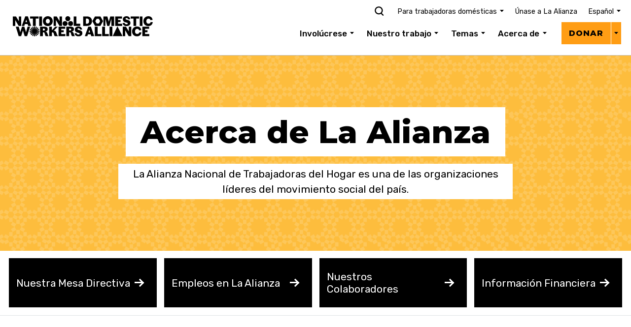

--- FILE ---
content_type: text/html; charset=UTF-8
request_url: https://www.domesticworkers.org/about-ndwa/?lang=es
body_size: 35926
content:
<!DOCTYPE html>
<html>
  <head>
    <meta charset="utf-8">
	  <meta name="viewport" content="width=device-width, initial-scale=1">		
		

    <!-- Google Tag Manager -->
    <script type="6c9657362d84bead0aa626f4-text/javascript">(function(w,d,s,l,i){w[l]=w[l]||[];w[l].push({'gtm.start':
    new Date().getTime(),event:'gtm.js'});var f=d.getElementsByTagName(s)[0],
    j=d.createElement(s),dl=l!='dataLayer'?'&l='+l:'';j.async=true;j.src=
    'https://www.googletagmanager.com/gtm.js?id='+i+dl;f.parentNode.insertBefore(j,f);
    })(window,document,'script','dataLayer','GTM-K4QJKNG');</script>
    <!-- End Google Tag Manager -->

    <meta name="google-site-verification" content="1USzptlotr0pJ8EH_NImMmb5xs1fn7VfV2fGSnuVZ1A" />
    <meta name='robots' content='index, follow, max-image-preview:large, max-snippet:-1, max-video-preview:-1' />
	<style>img:is([sizes="auto" i], [sizes^="auto," i]) { contain-intrinsic-size: 3000px 1500px }</style>
	
	<!-- This site is optimized with the Yoast SEO Premium plugin v26.2 (Yoast SEO v26.2) - https://yoast.com/wordpress/plugins/seo/ -->
	<title>Acerca de La Alianza | National Domestic Workers Alliance</title>
	<meta name="description" content="La Alianza Nacional de Trabajadoras del Hogar (La Alianza) trabaja por el respeto, el reconocimiento y la protección de los derechos laborales de cerca de 2.5 millones de niñeras, trabajadoras de limpieza y trabajadoras de cuidado en el hogar quienes realizan el trabajo esencial de cuidar a nuestros seres queridos y hogares." />
	<link rel="canonical" href="https://www.domesticworkers.org/about-ndwa/?lang=es" />
	<meta property="og:locale" content="es_ES" />
	<meta property="og:type" content="article" />
	<meta property="og:title" content="Acerca de La Alianza" />
	<meta property="og:description" content="La Alianza Nacional de Trabajadoras del Hogar (La Alianza) trabaja por el respeto, el reconocimiento y la protección de los derechos laborales de cerca de 2.5 millones de niñeras, trabajadoras de limpieza y trabajadoras de cuidado en el hogar quienes realizan el trabajo esencial de cuidar a nuestros seres queridos y hogares." />
	<meta property="og:url" content="https://www.domesticworkers.org/about-ndwa/?lang=es" />
	<meta property="og:site_name" content="National Domestic Workers Alliance" />
	<meta property="article:publisher" content="https://www.facebook.com/nationaldomesticworkersalliance" />
	<meta property="article:modified_time" content="2024-12-05T17:46:36+00:00" />
	<meta property="og:image" content="https://www.domesticworkers.org/wp-content/uploads/2021/06/HUMAN_RIGHTSArtboard-2@3x.png" />
	<meta property="og:image:width" content="648" />
	<meta property="og:image:height" content="648" />
	<meta property="og:image:type" content="image/png" />
	<meta name="twitter:card" content="summary_large_image" />
	<meta name="twitter:site" content="@domesticworkers" />
	<meta name="twitter:label1" content="Tiempo de lectura" />
	<meta name="twitter:data1" content="4 minutos" />
	<script type="application/ld+json" class="yoast-schema-graph">{"@context":"https://schema.org","@graph":[{"@type":"WebPage","@id":"https://www.domesticworkers.org/about-ndwa/?lang=es","url":"https://www.domesticworkers.org/about-ndwa/?lang=es","name":"Acerca de La Alianza | National Domestic Workers Alliance","isPartOf":{"@id":"https://www.domesticworkers.org/?lang=es#website"},"datePublished":"2021-05-24T16:10:14+00:00","dateModified":"2024-12-05T17:46:36+00:00","description":"La Alianza Nacional de Trabajadoras del Hogar (La Alianza) trabaja por el respeto, el reconocimiento y la protección de los derechos laborales de cerca de 2.5 millones de niñeras, trabajadoras de limpieza y trabajadoras de cuidado en el hogar quienes realizan el trabajo esencial de cuidar a nuestros seres queridos y hogares.","breadcrumb":{"@id":"https://www.domesticworkers.org/about-ndwa/?lang=es#breadcrumb"},"inLanguage":"es","potentialAction":[{"@type":"ReadAction","target":["https://www.domesticworkers.org/about-ndwa/?lang=es"]}]},{"@type":"BreadcrumbList","@id":"https://www.domesticworkers.org/about-ndwa/?lang=es#breadcrumb","itemListElement":[{"@type":"ListItem","position":1,"name":"Home","item":"https://www.domesticworkers.org/?lang=es"},{"@type":"ListItem","position":2,"name":"Acerca de La Alianza"}]},{"@type":"WebSite","@id":"https://www.domesticworkers.org/?lang=es#website","url":"https://www.domesticworkers.org/?lang=es","name":"National Domestic Workers Alliance","description":"Domestic workers do the work most precious to us: caring for our homes and loved ones. But they don&#039;t have the basic rights and dignity they deserve.   We organize to achieve the dignity, respect, and professionalism this work deserves.","publisher":{"@id":"https://www.domesticworkers.org/?lang=es#organization"},"alternateName":"NDWA","potentialAction":[{"@type":"SearchAction","target":{"@type":"EntryPoint","urlTemplate":"https://www.domesticworkers.org/?lang=es?s={search_term_string}"},"query-input":{"@type":"PropertyValueSpecification","valueRequired":true,"valueName":"search_term_string"}}],"inLanguage":"es"},{"@type":"Organization","@id":"https://www.domesticworkers.org/?lang=es#organization","name":"National Domestic Workers Alliance","url":"https://www.domesticworkers.org/?lang=es","logo":{"@type":"ImageObject","inLanguage":"es","@id":"https://www.domesticworkers.org/?lang=es#/schema/logo/image/","url":"https://www.domesticworkers.org/wp-content/uploads/2021/06/ndwa-2021-logo-square-e1622778788269.png","contentUrl":"https://www.domesticworkers.org/wp-content/uploads/2021/06/ndwa-2021-logo-square-e1622778788269.png","width":260,"height":154,"caption":"National Domestic Workers Alliance"},"image":{"@id":"https://www.domesticworkers.org/?lang=es#/schema/logo/image/"},"sameAs":["https://www.facebook.com/nationaldomesticworkersalliance","https://x.com/domesticworkers","https://instagram.com/domesticworkers","https://www.youtube.com/channel/UCJqc8553sn2m6FoZF8r0NAQ","https://www.tiktok.com/@domesticworkersalliance"]}]}</script>
	<!-- / Yoast SEO Premium plugin. -->


<link rel='dns-prefetch' href='//ajax.googleapis.com' />
<link rel='dns-prefetch' href='//www.domesticworkers.org' />
<link rel='dns-prefetch' href='//a.omappapi.com' />
<link rel='dns-prefetch' href='//fonts.googleapis.com' />
<link rel='dns-prefetch' href='//use.fontawesome.com' />
<script type="6c9657362d84bead0aa626f4-text/javascript">
/* <![CDATA[ */
window._wpemojiSettings = {"baseUrl":"https:\/\/s.w.org\/images\/core\/emoji\/16.0.1\/72x72\/","ext":".png","svgUrl":"https:\/\/s.w.org\/images\/core\/emoji\/16.0.1\/svg\/","svgExt":".svg","source":{"concatemoji":"https:\/\/www.domesticworkers.org\/wp-includes\/js\/wp-emoji-release.min.js?ver=6.8.3"}};
/*! This file is auto-generated */
!function(s,n){var o,i,e;function c(e){try{var t={supportTests:e,timestamp:(new Date).valueOf()};sessionStorage.setItem(o,JSON.stringify(t))}catch(e){}}function p(e,t,n){e.clearRect(0,0,e.canvas.width,e.canvas.height),e.fillText(t,0,0);var t=new Uint32Array(e.getImageData(0,0,e.canvas.width,e.canvas.height).data),a=(e.clearRect(0,0,e.canvas.width,e.canvas.height),e.fillText(n,0,0),new Uint32Array(e.getImageData(0,0,e.canvas.width,e.canvas.height).data));return t.every(function(e,t){return e===a[t]})}function u(e,t){e.clearRect(0,0,e.canvas.width,e.canvas.height),e.fillText(t,0,0);for(var n=e.getImageData(16,16,1,1),a=0;a<n.data.length;a++)if(0!==n.data[a])return!1;return!0}function f(e,t,n,a){switch(t){case"flag":return n(e,"\ud83c\udff3\ufe0f\u200d\u26a7\ufe0f","\ud83c\udff3\ufe0f\u200b\u26a7\ufe0f")?!1:!n(e,"\ud83c\udde8\ud83c\uddf6","\ud83c\udde8\u200b\ud83c\uddf6")&&!n(e,"\ud83c\udff4\udb40\udc67\udb40\udc62\udb40\udc65\udb40\udc6e\udb40\udc67\udb40\udc7f","\ud83c\udff4\u200b\udb40\udc67\u200b\udb40\udc62\u200b\udb40\udc65\u200b\udb40\udc6e\u200b\udb40\udc67\u200b\udb40\udc7f");case"emoji":return!a(e,"\ud83e\udedf")}return!1}function g(e,t,n,a){var r="undefined"!=typeof WorkerGlobalScope&&self instanceof WorkerGlobalScope?new OffscreenCanvas(300,150):s.createElement("canvas"),o=r.getContext("2d",{willReadFrequently:!0}),i=(o.textBaseline="top",o.font="600 32px Arial",{});return e.forEach(function(e){i[e]=t(o,e,n,a)}),i}function t(e){var t=s.createElement("script");t.src=e,t.defer=!0,s.head.appendChild(t)}"undefined"!=typeof Promise&&(o="wpEmojiSettingsSupports",i=["flag","emoji"],n.supports={everything:!0,everythingExceptFlag:!0},e=new Promise(function(e){s.addEventListener("DOMContentLoaded",e,{once:!0})}),new Promise(function(t){var n=function(){try{var e=JSON.parse(sessionStorage.getItem(o));if("object"==typeof e&&"number"==typeof e.timestamp&&(new Date).valueOf()<e.timestamp+604800&&"object"==typeof e.supportTests)return e.supportTests}catch(e){}return null}();if(!n){if("undefined"!=typeof Worker&&"undefined"!=typeof OffscreenCanvas&&"undefined"!=typeof URL&&URL.createObjectURL&&"undefined"!=typeof Blob)try{var e="postMessage("+g.toString()+"("+[JSON.stringify(i),f.toString(),p.toString(),u.toString()].join(",")+"));",a=new Blob([e],{type:"text/javascript"}),r=new Worker(URL.createObjectURL(a),{name:"wpTestEmojiSupports"});return void(r.onmessage=function(e){c(n=e.data),r.terminate(),t(n)})}catch(e){}c(n=g(i,f,p,u))}t(n)}).then(function(e){for(var t in e)n.supports[t]=e[t],n.supports.everything=n.supports.everything&&n.supports[t],"flag"!==t&&(n.supports.everythingExceptFlag=n.supports.everythingExceptFlag&&n.supports[t]);n.supports.everythingExceptFlag=n.supports.everythingExceptFlag&&!n.supports.flag,n.DOMReady=!1,n.readyCallback=function(){n.DOMReady=!0}}).then(function(){return e}).then(function(){var e;n.supports.everything||(n.readyCallback(),(e=n.source||{}).concatemoji?t(e.concatemoji):e.wpemoji&&e.twemoji&&(t(e.twemoji),t(e.wpemoji)))}))}((window,document),window._wpemojiSettings);
/* ]]> */
</script>
<style id='wp-emoji-styles-inline-css' type='text/css'>

	img.wp-smiley, img.emoji {
		display: inline !important;
		border: none !important;
		box-shadow: none !important;
		height: 1em !important;
		width: 1em !important;
		margin: 0 0.07em !important;
		vertical-align: -0.1em !important;
		background: none !important;
		padding: 0 !important;
	}
</style>
<style id='classic-theme-styles-inline-css' type='text/css'>
/*! This file is auto-generated */
.wp-block-button__link{color:#fff;background-color:#32373c;border-radius:9999px;box-shadow:none;text-decoration:none;padding:calc(.667em + 2px) calc(1.333em + 2px);font-size:1.125em}.wp-block-file__button{background:#32373c;color:#fff;text-decoration:none}
</style>
<style id='global-styles-inline-css' type='text/css'>
:root{--wp--preset--aspect-ratio--square: 1;--wp--preset--aspect-ratio--4-3: 4/3;--wp--preset--aspect-ratio--3-4: 3/4;--wp--preset--aspect-ratio--3-2: 3/2;--wp--preset--aspect-ratio--2-3: 2/3;--wp--preset--aspect-ratio--16-9: 16/9;--wp--preset--aspect-ratio--9-16: 9/16;--wp--preset--color--black: #000000;--wp--preset--color--cyan-bluish-gray: #abb8c3;--wp--preset--color--white: #ffffff;--wp--preset--color--pale-pink: #f78da7;--wp--preset--color--vivid-red: #cf2e2e;--wp--preset--color--luminous-vivid-orange: #ff6900;--wp--preset--color--luminous-vivid-amber: #fcb900;--wp--preset--color--light-green-cyan: #7bdcb5;--wp--preset--color--vivid-green-cyan: #00d084;--wp--preset--color--pale-cyan-blue: #8ed1fc;--wp--preset--color--vivid-cyan-blue: #0693e3;--wp--preset--color--vivid-purple: #9b51e0;--wp--preset--gradient--vivid-cyan-blue-to-vivid-purple: linear-gradient(135deg,rgba(6,147,227,1) 0%,rgb(155,81,224) 100%);--wp--preset--gradient--light-green-cyan-to-vivid-green-cyan: linear-gradient(135deg,rgb(122,220,180) 0%,rgb(0,208,130) 100%);--wp--preset--gradient--luminous-vivid-amber-to-luminous-vivid-orange: linear-gradient(135deg,rgba(252,185,0,1) 0%,rgba(255,105,0,1) 100%);--wp--preset--gradient--luminous-vivid-orange-to-vivid-red: linear-gradient(135deg,rgba(255,105,0,1) 0%,rgb(207,46,46) 100%);--wp--preset--gradient--very-light-gray-to-cyan-bluish-gray: linear-gradient(135deg,rgb(238,238,238) 0%,rgb(169,184,195) 100%);--wp--preset--gradient--cool-to-warm-spectrum: linear-gradient(135deg,rgb(74,234,220) 0%,rgb(151,120,209) 20%,rgb(207,42,186) 40%,rgb(238,44,130) 60%,rgb(251,105,98) 80%,rgb(254,248,76) 100%);--wp--preset--gradient--blush-light-purple: linear-gradient(135deg,rgb(255,206,236) 0%,rgb(152,150,240) 100%);--wp--preset--gradient--blush-bordeaux: linear-gradient(135deg,rgb(254,205,165) 0%,rgb(254,45,45) 50%,rgb(107,0,62) 100%);--wp--preset--gradient--luminous-dusk: linear-gradient(135deg,rgb(255,203,112) 0%,rgb(199,81,192) 50%,rgb(65,88,208) 100%);--wp--preset--gradient--pale-ocean: linear-gradient(135deg,rgb(255,245,203) 0%,rgb(182,227,212) 50%,rgb(51,167,181) 100%);--wp--preset--gradient--electric-grass: linear-gradient(135deg,rgb(202,248,128) 0%,rgb(113,206,126) 100%);--wp--preset--gradient--midnight: linear-gradient(135deg,rgb(2,3,129) 0%,rgb(40,116,252) 100%);--wp--preset--font-size--small: 13px;--wp--preset--font-size--medium: 20px;--wp--preset--font-size--large: 36px;--wp--preset--font-size--x-large: 42px;--wp--preset--spacing--20: 0.44rem;--wp--preset--spacing--30: 0.67rem;--wp--preset--spacing--40: 1rem;--wp--preset--spacing--50: 1.5rem;--wp--preset--spacing--60: 2.25rem;--wp--preset--spacing--70: 3.38rem;--wp--preset--spacing--80: 5.06rem;--wp--preset--shadow--natural: 6px 6px 9px rgba(0, 0, 0, 0.2);--wp--preset--shadow--deep: 12px 12px 50px rgba(0, 0, 0, 0.4);--wp--preset--shadow--sharp: 6px 6px 0px rgba(0, 0, 0, 0.2);--wp--preset--shadow--outlined: 6px 6px 0px -3px rgba(255, 255, 255, 1), 6px 6px rgba(0, 0, 0, 1);--wp--preset--shadow--crisp: 6px 6px 0px rgba(0, 0, 0, 1);}:where(.is-layout-flex){gap: 0.5em;}:where(.is-layout-grid){gap: 0.5em;}body .is-layout-flex{display: flex;}.is-layout-flex{flex-wrap: wrap;align-items: center;}.is-layout-flex > :is(*, div){margin: 0;}body .is-layout-grid{display: grid;}.is-layout-grid > :is(*, div){margin: 0;}:where(.wp-block-columns.is-layout-flex){gap: 2em;}:where(.wp-block-columns.is-layout-grid){gap: 2em;}:where(.wp-block-post-template.is-layout-flex){gap: 1.25em;}:where(.wp-block-post-template.is-layout-grid){gap: 1.25em;}.has-black-color{color: var(--wp--preset--color--black) !important;}.has-cyan-bluish-gray-color{color: var(--wp--preset--color--cyan-bluish-gray) !important;}.has-white-color{color: var(--wp--preset--color--white) !important;}.has-pale-pink-color{color: var(--wp--preset--color--pale-pink) !important;}.has-vivid-red-color{color: var(--wp--preset--color--vivid-red) !important;}.has-luminous-vivid-orange-color{color: var(--wp--preset--color--luminous-vivid-orange) !important;}.has-luminous-vivid-amber-color{color: var(--wp--preset--color--luminous-vivid-amber) !important;}.has-light-green-cyan-color{color: var(--wp--preset--color--light-green-cyan) !important;}.has-vivid-green-cyan-color{color: var(--wp--preset--color--vivid-green-cyan) !important;}.has-pale-cyan-blue-color{color: var(--wp--preset--color--pale-cyan-blue) !important;}.has-vivid-cyan-blue-color{color: var(--wp--preset--color--vivid-cyan-blue) !important;}.has-vivid-purple-color{color: var(--wp--preset--color--vivid-purple) !important;}.has-black-background-color{background-color: var(--wp--preset--color--black) !important;}.has-cyan-bluish-gray-background-color{background-color: var(--wp--preset--color--cyan-bluish-gray) !important;}.has-white-background-color{background-color: var(--wp--preset--color--white) !important;}.has-pale-pink-background-color{background-color: var(--wp--preset--color--pale-pink) !important;}.has-vivid-red-background-color{background-color: var(--wp--preset--color--vivid-red) !important;}.has-luminous-vivid-orange-background-color{background-color: var(--wp--preset--color--luminous-vivid-orange) !important;}.has-luminous-vivid-amber-background-color{background-color: var(--wp--preset--color--luminous-vivid-amber) !important;}.has-light-green-cyan-background-color{background-color: var(--wp--preset--color--light-green-cyan) !important;}.has-vivid-green-cyan-background-color{background-color: var(--wp--preset--color--vivid-green-cyan) !important;}.has-pale-cyan-blue-background-color{background-color: var(--wp--preset--color--pale-cyan-blue) !important;}.has-vivid-cyan-blue-background-color{background-color: var(--wp--preset--color--vivid-cyan-blue) !important;}.has-vivid-purple-background-color{background-color: var(--wp--preset--color--vivid-purple) !important;}.has-black-border-color{border-color: var(--wp--preset--color--black) !important;}.has-cyan-bluish-gray-border-color{border-color: var(--wp--preset--color--cyan-bluish-gray) !important;}.has-white-border-color{border-color: var(--wp--preset--color--white) !important;}.has-pale-pink-border-color{border-color: var(--wp--preset--color--pale-pink) !important;}.has-vivid-red-border-color{border-color: var(--wp--preset--color--vivid-red) !important;}.has-luminous-vivid-orange-border-color{border-color: var(--wp--preset--color--luminous-vivid-orange) !important;}.has-luminous-vivid-amber-border-color{border-color: var(--wp--preset--color--luminous-vivid-amber) !important;}.has-light-green-cyan-border-color{border-color: var(--wp--preset--color--light-green-cyan) !important;}.has-vivid-green-cyan-border-color{border-color: var(--wp--preset--color--vivid-green-cyan) !important;}.has-pale-cyan-blue-border-color{border-color: var(--wp--preset--color--pale-cyan-blue) !important;}.has-vivid-cyan-blue-border-color{border-color: var(--wp--preset--color--vivid-cyan-blue) !important;}.has-vivid-purple-border-color{border-color: var(--wp--preset--color--vivid-purple) !important;}.has-vivid-cyan-blue-to-vivid-purple-gradient-background{background: var(--wp--preset--gradient--vivid-cyan-blue-to-vivid-purple) !important;}.has-light-green-cyan-to-vivid-green-cyan-gradient-background{background: var(--wp--preset--gradient--light-green-cyan-to-vivid-green-cyan) !important;}.has-luminous-vivid-amber-to-luminous-vivid-orange-gradient-background{background: var(--wp--preset--gradient--luminous-vivid-amber-to-luminous-vivid-orange) !important;}.has-luminous-vivid-orange-to-vivid-red-gradient-background{background: var(--wp--preset--gradient--luminous-vivid-orange-to-vivid-red) !important;}.has-very-light-gray-to-cyan-bluish-gray-gradient-background{background: var(--wp--preset--gradient--very-light-gray-to-cyan-bluish-gray) !important;}.has-cool-to-warm-spectrum-gradient-background{background: var(--wp--preset--gradient--cool-to-warm-spectrum) !important;}.has-blush-light-purple-gradient-background{background: var(--wp--preset--gradient--blush-light-purple) !important;}.has-blush-bordeaux-gradient-background{background: var(--wp--preset--gradient--blush-bordeaux) !important;}.has-luminous-dusk-gradient-background{background: var(--wp--preset--gradient--luminous-dusk) !important;}.has-pale-ocean-gradient-background{background: var(--wp--preset--gradient--pale-ocean) !important;}.has-electric-grass-gradient-background{background: var(--wp--preset--gradient--electric-grass) !important;}.has-midnight-gradient-background{background: var(--wp--preset--gradient--midnight) !important;}.has-small-font-size{font-size: var(--wp--preset--font-size--small) !important;}.has-medium-font-size{font-size: var(--wp--preset--font-size--medium) !important;}.has-large-font-size{font-size: var(--wp--preset--font-size--large) !important;}.has-x-large-font-size{font-size: var(--wp--preset--font-size--x-large) !important;}
:where(.wp-block-post-template.is-layout-flex){gap: 1.25em;}:where(.wp-block-post-template.is-layout-grid){gap: 1.25em;}
:where(.wp-block-columns.is-layout-flex){gap: 2em;}:where(.wp-block-columns.is-layout-grid){gap: 2em;}
:root :where(.wp-block-pullquote){font-size: 1.5em;line-height: 1.6;}
</style>
<link rel='stylesheet' id='rmp-material-icons-css' href='https://fonts.googleapis.com/icon?family=Material+Icons&#038;display=auto&#038;ver=4.6.0' type='text/css' media='all' />
<link rel='stylesheet' id='rmp-font-awesome-css' href='https://use.fontawesome.com/releases/v5.13.0/css/all.css?ver=4.6.0' type='text/css' media='all' />
<link rel='stylesheet' id='rmp-glyph-icons-css' href='https://www.domesticworkers.org/wp-content/plugins/responsive-menu-pro/v4.0.0/assets/admin/scss/glyphicons.css?ver=4.6.0' type='text/css' media='all' />
<link rel='stylesheet' id='wpml-menu-item-0-css' href='https://www.domesticworkers.org/wp-content/plugins/sitepress-multilingual-cms/templates/language-switchers/menu-item/style.min.css?ver=1' type='text/css' media='all' />
<style id='wpml-menu-item-0-inline-css' type='text/css'>
language
</style>
<link rel='stylesheet' id='add_google_fonts-css' href='https://fonts.googleapis.com/css2?family=Montserrat:wght@800&#038;family=Rubik:ital,wght@0,400;0,500;0,600;1,400&#038;family=Fjalla+One:wght@400&#038;display=swap' type='text/css' media='all' />
<link rel='stylesheet' id='add_chiswick_font-css' href='https://www.domesticworkers.org/wp-content/themes/ndwa2020/styles/chiswick/chiswick.css?ver=1.6' type='text/css' media='all' />
<link rel='stylesheet' id='bootstrap-css' href='https://www.domesticworkers.org/wp-content/themes/ndwa2020/bootstrap/css/bootstrap.min.css?ver=6.8.3' type='text/css' media='all' />
<link rel='stylesheet' id='styles-css' href='https://www.domesticworkers.org/wp-content/themes/ndwa2020/styles/styles.css?ver=4.76' type='text/css' media='all' />
<link rel='stylesheet' id='everyaction-css' href='https://www.domesticworkers.org/wp-content/themes/ndwa2020/styles/everyaction.css?ver=2.5' type='text/css' media='all' />
<link rel='stylesheet' id='mobilecommons-css' href='https://www.domesticworkers.org/wp-content/themes/ndwa2020/styles/mobilecommons.css?ver=2.2' type='text/css' media='all' />
<link rel='stylesheet' id='actionnetwork-css' href='https://www.domesticworkers.org/wp-content/themes/ndwa2020/styles/actionnetwork.css?ver=2.2' type='text/css' media='all' />
<link rel='stylesheet' id='branding-css' href='https://www.domesticworkers.org/wp-content/themes/ndwa2020/styles/branding.css?ver=2.21' type='text/css' media='all' />
<link rel='stylesheet' id='care2023-css' href='https://www.domesticworkers.org/wp-content/themes/ndwa2020/styles/care2023.css?ver=1.59' type='text/css' media='all' />
<link rel='stylesheet' id='heateor_sss_frontend_css-css' href='https://www.domesticworkers.org/wp-content/plugins/sassy-social-share/public/css/sassy-social-share-public.css?ver=3.3.79' type='text/css' media='all' />
<style id='heateor_sss_frontend_css-inline-css' type='text/css'>
.heateor_sss_button_instagram span.heateor_sss_svg,a.heateor_sss_instagram span.heateor_sss_svg{background:radial-gradient(circle at 30% 107%,#fdf497 0,#fdf497 5%,#fd5949 45%,#d6249f 60%,#285aeb 90%)}div.heateor_sss_horizontal_sharing a.heateor_sss_button_instagram span{background:#000000!important;}div.heateor_sss_standard_follow_icons_container a.heateor_sss_button_instagram span{background:#000000}div.heateor_sss_vertical_sharing  a.heateor_sss_button_instagram span{background:#000000!important;}div.heateor_sss_floating_follow_icons_container a.heateor_sss_button_instagram span{background:#000000}.heateor_sss_horizontal_sharing .heateor_sss_svg,.heateor_sss_standard_follow_icons_container .heateor_sss_svg{background-color:#000000!important;background:#000000!important;color:#FFFFFF;border-width:0px;border-style:solid;border-color:transparent}.heateor_sss_horizontal_sharing span.heateor_sss_svg:hover,.heateor_sss_standard_follow_icons_container span.heateor_sss_svg:hover{border-color:transparent;}.heateor_sss_vertical_sharing span.heateor_sss_svg,.heateor_sss_floating_follow_icons_container span.heateor_sss_svg{background-color:#000000!important;background:#000000!important;color:#FFFFFF;border-width:0px;border-style:solid;border-color:transparent;}.heateor_sss_vertical_sharing span.heateor_sss_svg:hover,.heateor_sss_floating_follow_icons_container span.heateor_sss_svg:hover{border-color:transparent;}@media screen and (max-width:783px) {.heateor_sss_vertical_sharing{display:none!important}}div.heateor_sss_mobile_footer{display:none;}@media screen and (max-width:783px){div.heateor_sss_bottom_sharing .heateorSssTCBackground{background-color:white}div.heateor_sss_bottom_sharing{width:100%!important;left:0!important;}div.heateor_sss_bottom_sharing a{width:16.666666666667% !important;}div.heateor_sss_bottom_sharing .heateor_sss_svg{width: 100% !important;}div.heateor_sss_bottom_sharing div.heateorSssTotalShareCount{font-size:1em!important;line-height:28px!important}div.heateor_sss_bottom_sharing div.heateorSssTotalShareText{font-size:.7em!important;line-height:0px!important}div.heateor_sss_mobile_footer{display:block;height:40px;}.heateor_sss_bottom_sharing{padding:0!important;display:block!important;width:auto!important;bottom:-2px!important;top: auto!important;}.heateor_sss_bottom_sharing .heateor_sss_square_count{line-height:inherit;}.heateor_sss_bottom_sharing .heateorSssSharingArrow{display:none;}.heateor_sss_bottom_sharing .heateorSssTCBackground{margin-right:1.1em!important}}
</style>
<!--n2css--><!--n2js--><script type="6c9657362d84bead0aa626f4-text/javascript" src="//ajax.googleapis.com/ajax/libs/jquery/1/jquery.min.js?ver=1.1" id="jquery-js"></script>
<script type="6c9657362d84bead0aa626f4-text/javascript" id="rmp_menu_scripts-js-extra">
/* <![CDATA[ */
var rmp_menu = {"ajaxURL":"https:\/\/www.domesticworkers.org\/wp-admin\/admin-ajax.php","wp_nonce":"f508fc892e","menu":[{"menu_theme":"Full width theme","theme_type":"downloaded","theme_location_menu":"0","submenu_submenu_arrow_width":"40","submenu_submenu_arrow_width_unit":"px","submenu_submenu_arrow_height":"39","submenu_submenu_arrow_height_unit":"px","submenu_arrow_position":"right","submenu_sub_arrow_background_colour":"","submenu_sub_arrow_background_hover_colour":"","submenu_sub_arrow_background_colour_active":"","submenu_sub_arrow_background_hover_colour_active":"","submenu_sub_arrow_border_width":"","submenu_sub_arrow_border_width_unit":"px","submenu_sub_arrow_border_colour":"#1d4354","submenu_sub_arrow_border_hover_colour":"#3f3f3f","submenu_sub_arrow_border_colour_active":"#1d4354","submenu_sub_arrow_border_hover_colour_active":"#3f3f3f","submenu_sub_arrow_shape_colour":"#fff","submenu_sub_arrow_shape_hover_colour":"#fff","submenu_sub_arrow_shape_colour_active":"#fff","submenu_sub_arrow_shape_hover_colour_active":"#fff","use_header_bar":"off","header_bar_items_order":{"logo":"on","title":"on","additional content":"off","menu":"on","search":"off"},"header_bar_title":"Responsive Menu","header_bar_html_content":"","header_bar_logo":"","header_bar_logo_link":"","header_bar_logo_width":"","header_bar_logo_width_unit":"%","header_bar_logo_height":"","header_bar_logo_height_unit":"px","header_bar_height":"80","header_bar_height_unit":"px","header_bar_padding":{"top":"0px","right":"5%","bottom":"0px","left":"5%"},"header_bar_font":"","header_bar_font_size":"14","header_bar_font_size_unit":"px","header_bar_text_color":"#ffffff","header_bar_background_color":"#1d4354","header_bar_breakpoint":"8000","header_bar_position_type":"fixed","header_bar_adjust_page":"on","header_bar_scroll_enable":"off","header_bar_scroll_background_color":"#36bdf6","mobile_breakpoint":"600","tablet_breakpoint":"991","transition_speed":"0.5","sub_menu_speed":"0.2","show_menu_on_page_load":"off","menu_disable_scrolling":"off","menu_overlay":"on","menu_overlay_colour":"rgba(0,0,0,0.7)","desktop_menu_width":"100","desktop_menu_width_unit":"%","desktop_menu_positioning":"fixed","desktop_menu_side":"right","desktop_menu_content_alignment":"right","desktop_menu_to_hide":"","use_current_theme_location":"off","mega_menu":{"27410":"off","27407":"off"},"desktop_submenu_open_animation":"none","desktop_submenu_open_animation_speed":"100ms","desktop_submenu_open_on_click":"off","desktop_menu_hide_and_show":"off","menu_name":"Blue aligent","menu_to_use":"1365","different_menu_for_mobile":"off","menu_to_use_in_mobile":"403","use_mobile_menu":"on","use_tablet_menu":"on","use_desktop_menu":"off","menu_display_on":"shortcode","menu_to_hide":"","submenu_descriptions_on":"off","custom_walker":"","menu_background_colour":"","menu_depth":"5","smooth_scroll_on":"off","smooth_scroll_speed":"500","menu_font_icons":{"id":["27410"],"icon":[""],"custom_icon":[""]},"menu_links_height":"50","menu_links_height_unit":"px","menu_links_line_height":"50","menu_links_line_height_unit":"px","menu_depth_0":"5","menu_depth_0_unit":"%","menu_font_size":"18","menu_font_size_unit":"px","menu_font":"Rubik","menu_font_weight":"400","menu_text_alignment":"left","menu_text_letter_spacing":"","menu_word_wrap":"off","menu_link_colour":"#333333","menu_link_hover_colour":"#ffffec","menu_current_link_colour":"#333333","menu_current_link_hover_colour":"#ffffec","menu_parent_link_active_color":"#333333","menu_parent_link_background_active_color":"","menu_item_background_colour":"","menu_item_background_hover_colour":"#2d92e3","menu_current_item_background_colour":"","menu_current_item_background_hover_colour":"#2d92e3","menu_border_width":"","menu_border_width_unit":"px","menu_item_border_colour":"#212121","menu_item_border_colour_hover":"#212121","menu_current_item_border_colour":"#212121","menu_current_item_border_hover_colour":"#3f3f3f","submenu_links_height":"50","submenu_links_height_unit":"px","submenu_links_line_height":"50","submenu_links_line_height_unit":"px","menu_depth_side":"left","menu_depth_1":"","menu_depth_1_unit":"%","menu_depth_2":"","menu_depth_2_unit":"%","menu_depth_3":"","menu_depth_3_unit":"%","menu_depth_4":"25","menu_depth_4_unit":"%","submenu_item_background_colour":"ffffec","submenu_item_background_hover_colour":"#2d92e3","submenu_current_item_background_colour":"","submenu_current_item_background_hover_colour":"#2d92e3","submenu_border_width":"","submenu_border_width_unit":"px","submenu_item_border_colour":"","submenu_item_border_colour_hover":"","submenu_current_item_border_colour":"","submenu_current_item_border_hover_colour":"","submenu_font_size":"18","submenu_font_size_unit":"px","submenu_font":"Rubik","submenu_font_weight":"400","submenu_text_letter_spacing":"","submenu_text_alignment":"left","submenu_link_colour":"#333333","submenu_link_hover_colour":"#ffffec","submenu_current_link_colour":"#333333","submenu_current_link_hover_colour":"#ffffec","inactive_arrow_shape":"\u25bc","active_arrow_shape":"\u25b2","inactive_arrow_font_icon":"<span class=\"rmp-font-icon dashicons dashicons-arrow-up-alt2 \"><\/span>","active_arrow_font_icon":"<span class=\"rmp-font-icon dashicons dashicons-arrow-down-alt2 \"><\/span>","inactive_arrow_image":"","active_arrow_image":"","submenu_arrow_width":"40","submenu_arrow_width_unit":"px","submenu_arrow_height":"40","submenu_arrow_height_unit":"px","arrow_position":"right","menu_sub_arrow_shape_colour":"#000000","menu_sub_arrow_shape_hover_colour":"#000000","menu_sub_arrow_shape_colour_active":"#000000","menu_sub_arrow_shape_hover_colour_active":"#000000","menu_sub_arrow_border_width":"","menu_sub_arrow_border_width_unit":"px","menu_sub_arrow_border_colour":"","menu_sub_arrow_border_hover_colour":"","menu_sub_arrow_border_colour_active":"","menu_sub_arrow_border_hover_colour_active":"#3f3f3f","menu_sub_arrow_background_colour":"","menu_sub_arrow_background_hover_colour":"","menu_sub_arrow_background_colour_active":"","menu_sub_arrow_background_hover_colour_active":"","fade_submenus":"off","fade_submenus_side":"left","fade_submenus_delay":"100","fade_submenus_speed":"500","use_slide_effect":"off","slide_effect_back_to_text":"Back","accordion_animation":"off","auto_expand_all_submenus":"off","auto_expand_current_submenus":"off","menu_item_click_to_trigger_submenu":"off","button_width":"55","button_width_unit":"px","button_height":"55","button_height_unit":"px","button_background_colour":"#000","button_background_colour_hover":"#000","button_background_colour_active":"#000","toggle_button_border_radius":"5","button_transparent_background":"on","button_left_or_right":"right","button_position_type":"fixed","button_distance_from_side":"","button_distance_from_side_unit":"%","button_top":"","button_top_unit":"px","button_push_with_animation":"off","button_click_animation":"boring","button_line_margin":"10","button_line_margin_unit":"px","button_line_width":"25","button_line_width_unit":"px","button_line_height":"3","button_line_height_unit":"px","button_line_colour":"#000000","button_line_colour_hover":"#000000","button_line_colour_active":"#000000","button_font_icon":"","button_font_icon_when_clicked":"","button_image":"","button_image_when_clicked":"","button_title":"","button_title_open":"","button_title_position":"left","menu_container_columns":"","button_font":"","button_font_size":"14","button_font_size_unit":"px","button_title_line_height":"13","button_title_line_height_unit":"px","button_text_colour":"#fff","button_trigger_type_click":"on","button_trigger_type_hover":"off","button_click_trigger":"#responsive-menu-pro-button","items_order":{"title":"","search":"","menu":"on","additional content":""},"menu_title":"Mr. Jackson","menu_title_link":"#","menu_title_link_location":"_self","menu_title_image":"https:\/\/www.domesticworkers.org\/wp-content\/plugins\/responsive-menu\/v4.0.0\/themes\/full-width-theme\/person.png","menu_title_font_icon":"","menu_title_section_padding":{"top":"15%","right":"20%","bottom":"10px","left":"20%"},"menu_title_background_colour":"","menu_title_background_hover_colour":"","menu_title_font_size":"18","menu_title_font_size_unit":"px","menu_title_alignment":"center","menu_title_font_weight":"400","menu_title_font_family":"","menu_title_colour":"#000000","menu_title_hover_colour":"#000000","menu_title_image_width":"60","menu_title_image_width_unit":"%","menu_title_image_height":"60","menu_title_image_height_unit":"px","menu_additional_content":"[wpml_language_switcher[\/wpml_language_switcher]","menu_additional_section_padding":{"top":"0%","right":"20%","bottom":"0%","left":"20%"},"menu_additional_content_font_size":"10","menu_additional_content_font_size_unit":"px","menu_additional_content_alignment":"center","menu_additional_content_colour":"#a5a5a5","menu_search_box_text":"Search","menu_search_box_code":"","menu_search_section_padding":{"top":"20px","right":"20%","bottom":"0px","left":"20%"},"menu_search_box_height":"45","menu_search_box_height_unit":"px","menu_search_box_border_radius":"30","menu_search_box_text_colour":"#000000","menu_search_box_background_colour":"rgba(255,255,255,0)","menu_search_box_placeholder_colour":"#aaaaaa","menu_search_box_border_colour":"#aaaaaa","menu_section_padding":{"top":"20px","right":"20px","bottom":"20px","left":"20px"},"menu_width":"100","menu_width_unit":"%","menu_maximum_width":"400","menu_maximum_width_unit":"px","menu_minimum_width":"300","menu_minimum_width_unit":"px","menu_auto_height":"off","menu_container_padding":{"top":"0px","right":"0px","bottom":"0px","left":"0px"},"menu_container_background_colour":"#ffffff","menu_background_image":"","animation_type":"slide","menu_appear_from":"right","animation_speed":"0.5","page_wrapper":"","menu_close_on_body_click":"on","menu_close_on_scroll":"off","menu_close_on_link_click":"on","enable_touch_gestures":"off","header_bar_gradient_background_colour_on":"off","header_bar_gradient_background_first_colour":"","header_bar_gradient_background_second_colour":"","header_bar_gradient_background_type":"linear","header_bar_gradient_background_direction":"180","header_bar_gradient_background_start_position":"50","header_bar_gradient_background_end_position":"50","desktop_menu_container_background_colour":"","desktop_menu_container_gradient_background_colour_on":"off","desktop_menu_container_gradient_background_first_colour":"","desktop_menu_container_gradient_background_second_colour":"","desktop_menu_container_gradient_background_type":"linear","desktop_menu_container_gradient_background_direction":"180","desktop_menu_container_gradient_background_start_position":"50","desktop_menu_container_gradient_background_end_position":"50","menu_display_by_users":"all-users","hamburger_position_selector":"","menu_container_gradient_background_colour_on":"off","menu_container_gradient_background_first_colour":"","menu_container_gradient_background_second_colour":"","menu_container_gradient_background_type":"linear","menu_container_gradient_background_direction":"180","menu_container_gradient_background_start_position":"50","menu_container_gradient_background_end_position":"50","menu_id":27411,"active_toggle_contents":"<span class=\"rmp-font-icon dashicons dashicons-arrow-down-alt2 \"><\/span>","inactive_toggle_contents":"<span class=\"rmp-font-icon dashicons dashicons-arrow-up-alt2 \"><\/span>"},{"menu_theme":"Full width theme","theme_type":"downloaded","theme_location_menu":"0","submenu_submenu_arrow_width":"40","submenu_submenu_arrow_width_unit":"px","submenu_submenu_arrow_height":"39","submenu_submenu_arrow_height_unit":"px","submenu_arrow_position":"right","submenu_sub_arrow_background_colour":"","submenu_sub_arrow_background_hover_colour":"","submenu_sub_arrow_background_colour_active":"","submenu_sub_arrow_background_hover_colour_active":"","submenu_sub_arrow_border_width":"","submenu_sub_arrow_border_width_unit":"px","submenu_sub_arrow_border_colour":"#1d4354","submenu_sub_arrow_border_hover_colour":"#3f3f3f","submenu_sub_arrow_border_colour_active":"#1d4354","submenu_sub_arrow_border_hover_colour_active":"#3f3f3f","submenu_sub_arrow_shape_colour":"#fff","submenu_sub_arrow_shape_hover_colour":"#fff","submenu_sub_arrow_shape_colour_active":"#fff","submenu_sub_arrow_shape_hover_colour_active":"#fff","use_header_bar":"off","header_bar_items_order":{"logo":"on","title":"on","additional content":"off","menu":"on","search":"off"},"header_bar_title":"Responsive Menu","header_bar_html_content":"","header_bar_logo":"","header_bar_logo_link":"","header_bar_logo_width":"","header_bar_logo_width_unit":"%","header_bar_logo_height":"","header_bar_logo_height_unit":"px","header_bar_height":"80","header_bar_height_unit":"px","header_bar_padding":{"top":"0px","right":"5%","bottom":"0px","left":"5%"},"header_bar_font":"","header_bar_font_size":"14","header_bar_font_size_unit":"px","header_bar_text_color":"#ffffff","header_bar_background_color":"#1d4354","header_bar_breakpoint":"8000","header_bar_position_type":"fixed","header_bar_adjust_page":"on","header_bar_scroll_enable":"off","header_bar_scroll_background_color":"#36bdf6","mobile_breakpoint":"600","tablet_breakpoint":"991","transition_speed":"0.5","sub_menu_speed":"0.2","show_menu_on_page_load":"off","menu_disable_scrolling":"off","menu_overlay":"on","menu_overlay_colour":"rgba(0,0,0,0.7)","desktop_menu_width":"100","desktop_menu_width_unit":"%","desktop_menu_positioning":"fixed","desktop_menu_side":"right","desktop_menu_content_alignment":"right","desktop_menu_to_hide":"","use_current_theme_location":"off","mega_menu":{"27400":"off","27403":"off"},"desktop_submenu_open_animation":"none","desktop_submenu_open_animation_speed":"100ms","desktop_submenu_open_on_click":"off","desktop_menu_hide_and_show":"off","menu_name":"Blue aligent","menu_to_use":"1364","different_menu_for_mobile":"off","menu_to_use_in_mobile":"403","use_mobile_menu":"on","use_tablet_menu":"on","use_desktop_menu":"off","menu_display_on":"shortcode","menu_to_hide":"","submenu_descriptions_on":"off","custom_walker":"","menu_background_colour":"","menu_depth":"5","smooth_scroll_on":"off","smooth_scroll_speed":"500","menu_font_icons":{"id":["27400"],"icon":[""],"custom_icon":[""]},"menu_links_height":"50","menu_links_height_unit":"px","menu_links_line_height":"50","menu_links_line_height_unit":"px","menu_depth_0":"5","menu_depth_0_unit":"%","menu_font_size":"18","menu_font_size_unit":"px","menu_font":"Rubik","menu_font_weight":"400","menu_text_alignment":"left","menu_text_letter_spacing":"","menu_word_wrap":"off","menu_link_colour":"#333333","menu_link_hover_colour":"#ffffec","menu_current_link_colour":"#333333","menu_current_link_hover_colour":"#ffffec","menu_parent_link_active_color":"#333333","menu_parent_link_background_active_color":"","menu_item_background_colour":"","menu_item_background_hover_colour":"#c422d3","menu_current_item_background_colour":"","menu_current_item_background_hover_colour":"#49c4da","menu_border_width":"","menu_border_width_unit":"px","menu_item_border_colour":"#212121","menu_item_border_colour_hover":"#212121","menu_current_item_border_colour":"#212121","menu_current_item_border_hover_colour":"#3f3f3f","submenu_links_height":"50","submenu_links_height_unit":"px","submenu_links_line_height":"50","submenu_links_line_height_unit":"px","menu_depth_side":"left","menu_depth_1":"","menu_depth_1_unit":"%","menu_depth_2":"","menu_depth_2_unit":"%","menu_depth_3":"","menu_depth_3_unit":"%","menu_depth_4":"25","menu_depth_4_unit":"%","submenu_item_background_colour":"ffffec","submenu_item_background_hover_colour":"#c422d3","submenu_current_item_background_colour":"","submenu_current_item_background_hover_colour":"#49c4da","submenu_border_width":"","submenu_border_width_unit":"px","submenu_item_border_colour":"","submenu_item_border_colour_hover":"","submenu_current_item_border_colour":"","submenu_current_item_border_hover_colour":"","submenu_font_size":"18","submenu_font_size_unit":"px","submenu_font":"Rubik","submenu_font_weight":"400","submenu_text_letter_spacing":"","submenu_text_alignment":"left","submenu_link_colour":"#333333","submenu_link_hover_colour":"#ffffec","submenu_current_link_colour":"#333333","submenu_current_link_hover_colour":"#ffffec","inactive_arrow_shape":"\u25bc","active_arrow_shape":"\u25b2","inactive_arrow_font_icon":"<span class=\"rmp-font-icon dashicons dashicons-arrow-up-alt2 \"><\/span>","active_arrow_font_icon":"<span class=\"rmp-font-icon dashicons dashicons-arrow-down-alt2 \"><\/span>","inactive_arrow_image":"","active_arrow_image":"","submenu_arrow_width":"40","submenu_arrow_width_unit":"px","submenu_arrow_height":"40","submenu_arrow_height_unit":"px","arrow_position":"right","menu_sub_arrow_shape_colour":"#000000","menu_sub_arrow_shape_hover_colour":"#000000","menu_sub_arrow_shape_colour_active":"#000000","menu_sub_arrow_shape_hover_colour_active":"#000000","menu_sub_arrow_border_width":"","menu_sub_arrow_border_width_unit":"px","menu_sub_arrow_border_colour":"","menu_sub_arrow_border_hover_colour":"","menu_sub_arrow_border_colour_active":"","menu_sub_arrow_border_hover_colour_active":"#3f3f3f","menu_sub_arrow_background_colour":"","menu_sub_arrow_background_hover_colour":"","menu_sub_arrow_background_colour_active":"","menu_sub_arrow_background_hover_colour_active":"","fade_submenus":"off","fade_submenus_side":"left","fade_submenus_delay":"100","fade_submenus_speed":"500","use_slide_effect":"off","slide_effect_back_to_text":"Back","accordion_animation":"off","auto_expand_all_submenus":"off","auto_expand_current_submenus":"off","menu_item_click_to_trigger_submenu":"off","button_width":"55","button_width_unit":"px","button_height":"55","button_height_unit":"px","button_background_colour":"#000","button_background_colour_hover":"#000","button_background_colour_active":"#000","toggle_button_border_radius":"5","button_transparent_background":"on","button_left_or_right":"right","button_position_type":"fixed","button_distance_from_side":"","button_distance_from_side_unit":"%","button_top":"","button_top_unit":"px","button_push_with_animation":"off","button_click_animation":"boring","button_line_margin":"10","button_line_margin_unit":"px","button_line_width":"25","button_line_width_unit":"px","button_line_height":"3","button_line_height_unit":"px","button_line_colour":"#000000","button_line_colour_hover":"#000000","button_line_colour_active":"#000000","button_font_icon":"","button_font_icon_when_clicked":"","button_image":"","button_image_when_clicked":"","button_title":"","button_title_open":"","button_title_position":"left","menu_container_columns":"","button_font":"","button_font_size":"14","button_font_size_unit":"px","button_title_line_height":"13","button_title_line_height_unit":"px","button_text_colour":"#fff","button_trigger_type_click":"on","button_trigger_type_hover":"off","button_click_trigger":"#responsive-menu-pro-button","items_order":{"title":"","search":"","menu":"on","additional content":""},"menu_title":"Mr. Jackson","menu_title_link":"#","menu_title_link_location":"_self","menu_title_image":"https:\/\/www.domesticworkers.org\/wp-content\/plugins\/responsive-menu\/v4.0.0\/themes\/full-width-theme\/person.png","menu_title_font_icon":"","menu_title_section_padding":{"top":"15%","right":"20%","bottom":"10px","left":"20%"},"menu_title_background_colour":"","menu_title_background_hover_colour":"","menu_title_font_size":"18","menu_title_font_size_unit":"px","menu_title_alignment":"center","menu_title_font_weight":"400","menu_title_font_family":"","menu_title_colour":"#000000","menu_title_hover_colour":"#000000","menu_title_image_width":"60","menu_title_image_width_unit":"%","menu_title_image_height":"60","menu_title_image_height_unit":"px","menu_additional_content":"[wpml_language_switcher[\/wpml_language_switcher]","menu_additional_section_padding":{"top":"0%","right":"20%","bottom":"0%","left":"20%"},"menu_additional_content_font_size":"10","menu_additional_content_font_size_unit":"px","menu_additional_content_alignment":"center","menu_additional_content_colour":"#a5a5a5","menu_search_box_text":"Search","menu_search_box_code":"","menu_search_section_padding":{"top":"20px","right":"20%","bottom":"0px","left":"20%"},"menu_search_box_height":"45","menu_search_box_height_unit":"px","menu_search_box_border_radius":"30","menu_search_box_text_colour":"#000000","menu_search_box_background_colour":"rgba(255,255,255,0)","menu_search_box_placeholder_colour":"#aaaaaa","menu_search_box_border_colour":"#aaaaaa","menu_section_padding":{"top":"20px","right":"20px","bottom":"20px","left":"20px"},"menu_width":"100","menu_width_unit":"%","menu_maximum_width":"400","menu_maximum_width_unit":"px","menu_minimum_width":"300","menu_minimum_width_unit":"px","menu_auto_height":"off","menu_container_padding":{"top":"0px","right":"0px","bottom":"0px","left":"0px"},"menu_container_background_colour":"#ffffff","menu_background_image":"","animation_type":"slide","menu_appear_from":"right","animation_speed":"0.5","page_wrapper":"","menu_close_on_body_click":"on","menu_close_on_scroll":"off","menu_close_on_link_click":"on","enable_touch_gestures":"off","header_bar_gradient_background_colour_on":"off","header_bar_gradient_background_first_colour":"","header_bar_gradient_background_second_colour":"","header_bar_gradient_background_type":"linear","header_bar_gradient_background_direction":"180","header_bar_gradient_background_start_position":"50","header_bar_gradient_background_end_position":"50","desktop_menu_container_background_colour":"","desktop_menu_container_gradient_background_colour_on":"off","desktop_menu_container_gradient_background_first_colour":"","desktop_menu_container_gradient_background_second_colour":"","desktop_menu_container_gradient_background_type":"linear","desktop_menu_container_gradient_background_direction":"180","desktop_menu_container_gradient_background_start_position":"50","desktop_menu_container_gradient_background_end_position":"50","menu_display_by_users":"all-users","hamburger_position_selector":"","menu_container_gradient_background_colour_on":"off","menu_container_gradient_background_first_colour":"","menu_container_gradient_background_second_colour":"","menu_container_gradient_background_type":"linear","menu_container_gradient_background_direction":"180","menu_container_gradient_background_start_position":"50","menu_container_gradient_background_end_position":"50","menu_id":27399,"active_toggle_contents":"<span class=\"rmp-font-icon dashicons dashicons-arrow-down-alt2 \"><\/span>","inactive_toggle_contents":"<span class=\"rmp-font-icon dashicons dashicons-arrow-up-alt2 \"><\/span>"},{"menu_theme":"Full width theme","theme_type":"downloaded","theme_location_menu":"0","submenu_submenu_arrow_width":"40","submenu_submenu_arrow_width_unit":"px","submenu_submenu_arrow_height":"39","submenu_submenu_arrow_height_unit":"px","submenu_arrow_position":"right","submenu_sub_arrow_background_colour":"","submenu_sub_arrow_background_hover_colour":"","submenu_sub_arrow_background_colour_active":"","submenu_sub_arrow_background_hover_colour_active":"","submenu_sub_arrow_border_width":"","submenu_sub_arrow_border_width_unit":"px","submenu_sub_arrow_border_colour":"#1d4354","submenu_sub_arrow_border_hover_colour":"#3f3f3f","submenu_sub_arrow_border_colour_active":"#1d4354","submenu_sub_arrow_border_hover_colour_active":"#3f3f3f","submenu_sub_arrow_shape_colour":"#fff","submenu_sub_arrow_shape_hover_colour":"#fff","submenu_sub_arrow_shape_colour_active":"#fff","submenu_sub_arrow_shape_hover_colour_active":"#fff","use_header_bar":"off","header_bar_items_order":{"logo":"on","title":"on","additional content":"off","menu":"on","search":"off"},"header_bar_title":"Responsive Menu","header_bar_html_content":"","header_bar_logo":"","header_bar_logo_link":"","header_bar_logo_width":"","header_bar_logo_width_unit":"%","header_bar_logo_height":"","header_bar_logo_height_unit":"px","header_bar_height":"80","header_bar_height_unit":"px","header_bar_padding":{"top":"0px","right":"5%","bottom":"0px","left":"5%"},"header_bar_font":"","header_bar_font_size":"14","header_bar_font_size_unit":"px","header_bar_text_color":"#ffffff","header_bar_background_color":"#1d4354","header_bar_breakpoint":"8000","header_bar_position_type":"fixed","header_bar_adjust_page":"on","header_bar_scroll_enable":"off","header_bar_scroll_background_color":"#36bdf6","mobile_breakpoint":"600","tablet_breakpoint":"991","transition_speed":"0.5","sub_menu_speed":"0.2","show_menu_on_page_load":"off","menu_disable_scrolling":"off","menu_overlay":"on","menu_overlay_colour":"rgba(0,0,0,0.7)","desktop_menu_width":"100","desktop_menu_width_unit":"%","desktop_menu_positioning":"fixed","desktop_menu_side":"right","desktop_menu_content_alignment":"left","desktop_menu_to_hide":"","use_current_theme_location":"off","mega_menu":{"25970":"off","26291":"off","25971":"off","25973":"off","25975":"off"},"desktop_submenu_open_animation":"none","desktop_submenu_open_animation_speed":"100ms","desktop_submenu_open_on_click":"off","desktop_menu_hide_and_show":"off","menu_name":"Blue aligent","menu_to_use":"1254","different_menu_for_mobile":"off","menu_to_use_in_mobile":"403","use_mobile_menu":"on","use_tablet_menu":"on","use_desktop_menu":"off","menu_display_on":"shortcode","menu_to_hide":"","submenu_descriptions_on":"off","custom_walker":"","menu_background_colour":"","menu_depth":"5","smooth_scroll_on":"off","smooth_scroll_speed":"500","menu_font_icons":{"id":["26236"],"icon":[""],"custom_icon":[""]},"menu_links_height":"50","menu_links_height_unit":"px","menu_links_line_height":"50","menu_links_line_height_unit":"px","menu_depth_0":"5","menu_depth_0_unit":"%","menu_font_size":"18","menu_font_size_unit":"px","menu_font":"Rubik","menu_font_weight":"400","menu_text_alignment":"left","menu_text_letter_spacing":"","menu_word_wrap":"off","menu_link_colour":"#333333","menu_link_hover_colour":"#ffffec","menu_current_link_colour":"#333333","menu_current_link_hover_colour":"#ffffec","menu_parent_link_active_color":"#333333","menu_parent_link_background_active_color":"","menu_item_background_colour":"","menu_item_background_hover_colour":"#c422d3","menu_current_item_background_colour":"","menu_current_item_background_hover_colour":"#c422d3","menu_border_width":"","menu_border_width_unit":"px","menu_item_border_colour":"#212121","menu_item_border_colour_hover":"#212121","menu_current_item_border_colour":"#212121","menu_current_item_border_hover_colour":"#3f3f3f","submenu_links_height":"50","submenu_links_height_unit":"px","submenu_links_line_height":"50","submenu_links_line_height_unit":"px","menu_depth_side":"left","menu_depth_1":"10","menu_depth_1_unit":"%","menu_depth_2":"","menu_depth_2_unit":"%","menu_depth_3":"","menu_depth_3_unit":"%","menu_depth_4":"25","menu_depth_4_unit":"%","submenu_item_background_colour":"","submenu_item_background_hover_colour":"#c422d3","submenu_current_item_background_colour":"","submenu_current_item_background_hover_colour":"#c422d3","submenu_border_width":"","submenu_border_width_unit":"px","submenu_item_border_colour":"","submenu_item_border_colour_hover":"","submenu_current_item_border_colour":"","submenu_current_item_border_hover_colour":"","submenu_font_size":"18","submenu_font_size_unit":"px","submenu_font":"Rubik","submenu_font_weight":"400","submenu_text_letter_spacing":"","submenu_text_alignment":"left","submenu_link_colour":"#333333","submenu_link_hover_colour":"#ffffec","submenu_current_link_colour":"#333333","submenu_current_link_hover_colour":"#ffffec","inactive_arrow_shape":"\u25bc","active_arrow_shape":"\u25b2","inactive_arrow_font_icon":"<span class=\"rmp-font-icon dashicons dashicons-arrow-up-alt2 \"><\/span>","active_arrow_font_icon":"<span class=\"rmp-font-icon dashicons dashicons-arrow-down-alt2 \"><\/span>","inactive_arrow_image":"","active_arrow_image":"","submenu_arrow_width":"40","submenu_arrow_width_unit":"px","submenu_arrow_height":"40","submenu_arrow_height_unit":"px","arrow_position":"right","menu_sub_arrow_shape_colour":"#000000","menu_sub_arrow_shape_hover_colour":"#000000","menu_sub_arrow_shape_colour_active":"#000000","menu_sub_arrow_shape_hover_colour_active":"#000000","menu_sub_arrow_border_width":"","menu_sub_arrow_border_width_unit":"px","menu_sub_arrow_border_colour":"","menu_sub_arrow_border_hover_colour":"","menu_sub_arrow_border_colour_active":"","menu_sub_arrow_border_hover_colour_active":"#3f3f3f","menu_sub_arrow_background_colour":"","menu_sub_arrow_background_hover_colour":"","menu_sub_arrow_background_colour_active":"","menu_sub_arrow_background_hover_colour_active":"","fade_submenus":"off","fade_submenus_side":"left","fade_submenus_delay":"100","fade_submenus_speed":"500","use_slide_effect":"off","slide_effect_back_to_text":"Back","accordion_animation":"off","auto_expand_all_submenus":"off","auto_expand_current_submenus":"off","menu_item_click_to_trigger_submenu":"off","button_width":"55","button_width_unit":"px","button_height":"55","button_height_unit":"px","button_background_colour":"#000","button_background_colour_hover":"#000","button_background_colour_active":"#000","toggle_button_border_radius":"5","button_transparent_background":"on","button_left_or_right":"right","button_position_type":"fixed","button_distance_from_side":"","button_distance_from_side_unit":"%","button_top":"","button_top_unit":"px","button_push_with_animation":"off","button_click_animation":"boring","button_line_margin":"10","button_line_margin_unit":"px","button_line_width":"25","button_line_width_unit":"px","button_line_height":"3","button_line_height_unit":"px","button_line_colour":"#000000","button_line_colour_hover":"#000000","button_line_colour_active":"#000000","button_font_icon":"","button_font_icon_when_clicked":"","button_image":"","button_image_when_clicked":"","button_title":"","button_title_open":"","button_title_position":"left","menu_container_columns":"","button_font":"","button_font_size":"14","button_font_size_unit":"px","button_title_line_height":"13","button_title_line_height_unit":"px","button_text_colour":"#fff","button_trigger_type_click":"on","button_trigger_type_hover":"off","button_click_trigger":"#responsive-menu-pro-button","items_order":{"title":"","search":"","menu":"on","additional content":""},"menu_title":"Mr. Jackson","menu_title_link":"#","menu_title_link_location":"_self","menu_title_image":"https:\/\/www.domesticworkers.org\/wp-content\/plugins\/responsive-menu\/v4.0.0\/themes\/full-width-theme\/person.png","menu_title_font_icon":"","menu_title_section_padding":{"top":"15%","right":"20%","bottom":"10px","left":"20%"},"menu_title_background_colour":"","menu_title_background_hover_colour":"","menu_title_font_size":"18","menu_title_font_size_unit":"px","menu_title_alignment":"center","menu_title_font_weight":"400","menu_title_font_family":"","menu_title_colour":"#000000","menu_title_hover_colour":"#000000","menu_title_image_width":"60","menu_title_image_width_unit":"%","menu_title_image_height":"60","menu_title_image_height_unit":"px","menu_additional_content":"[wpml_language_switcher[\/wpml_language_switcher]","menu_additional_section_padding":{"top":"0%","right":"20%","bottom":"0%","left":"20%"},"menu_additional_content_font_size":"10","menu_additional_content_font_size_unit":"px","menu_additional_content_alignment":"center","menu_additional_content_colour":"#a5a5a5","menu_search_box_text":"Search","menu_search_box_code":"","menu_search_section_padding":{"top":"20px","right":"20%","bottom":"0px","left":"20%"},"menu_search_box_height":"45","menu_search_box_height_unit":"px","menu_search_box_border_radius":"30","menu_search_box_text_colour":"#000000","menu_search_box_background_colour":"rgba(255,255,255,0)","menu_search_box_placeholder_colour":"#aaaaaa","menu_search_box_border_colour":"#aaaaaa","menu_section_padding":{"top":"20px","right":"20px","bottom":"20px","left":"20px"},"menu_width":"100","menu_width_unit":"%","menu_maximum_width":"400","menu_maximum_width_unit":"px","menu_minimum_width":"300","menu_minimum_width_unit":"px","menu_auto_height":"off","menu_container_padding":{"top":"0px","right":"0px","bottom":"0px","left":"0px"},"menu_container_background_colour":"#ffffff","menu_background_image":"","animation_type":"slide","menu_appear_from":"right","animation_speed":"0.5","page_wrapper":"","menu_close_on_body_click":"on","menu_close_on_scroll":"off","menu_close_on_link_click":"on","enable_touch_gestures":"off","header_bar_gradient_background_colour_on":"off","header_bar_gradient_background_first_colour":"","header_bar_gradient_background_second_colour":"","header_bar_gradient_background_type":"linear","header_bar_gradient_background_direction":"180","header_bar_gradient_background_start_position":"50","header_bar_gradient_background_end_position":"50","desktop_menu_container_background_colour":"","desktop_menu_container_gradient_background_colour_on":"off","desktop_menu_container_gradient_background_first_colour":"","desktop_menu_container_gradient_background_second_colour":"","desktop_menu_container_gradient_background_type":"linear","desktop_menu_container_gradient_background_direction":"180","desktop_menu_container_gradient_background_start_position":"50","desktop_menu_container_gradient_background_end_position":"50","menu_display_by_users":"all-users","hamburger_position_selector":"","menu_container_gradient_background_colour_on":"off","menu_container_gradient_background_first_colour":"","menu_container_gradient_background_second_colour":"","menu_container_gradient_background_type":"linear","menu_container_gradient_background_direction":"180","menu_container_gradient_background_start_position":"50","menu_container_gradient_background_end_position":"50","menu_id":26234,"active_toggle_contents":"<span class=\"rmp-font-icon dashicons dashicons-arrow-down-alt2 \"><\/span>","inactive_toggle_contents":"<span class=\"rmp-font-icon dashicons dashicons-arrow-up-alt2 \"><\/span>"},{"menu_theme":"Full width theme","theme_type":"downloaded","theme_location_menu":"0","submenu_submenu_arrow_width":"40","submenu_submenu_arrow_width_unit":"px","submenu_submenu_arrow_height":"39","submenu_submenu_arrow_height_unit":"px","submenu_arrow_position":"right","submenu_sub_arrow_background_colour":"","submenu_sub_arrow_background_hover_colour":"","submenu_sub_arrow_background_colour_active":"","submenu_sub_arrow_background_hover_colour_active":"","submenu_sub_arrow_border_width":"","submenu_sub_arrow_border_width_unit":"px","submenu_sub_arrow_border_colour":"#1d4354","submenu_sub_arrow_border_hover_colour":"#3f3f3f","submenu_sub_arrow_border_colour_active":"#1d4354","submenu_sub_arrow_border_hover_colour_active":"#3f3f3f","submenu_sub_arrow_shape_colour":"#fff","submenu_sub_arrow_shape_hover_colour":"#fff","submenu_sub_arrow_shape_colour_active":"#fff","submenu_sub_arrow_shape_hover_colour_active":"#fff","use_header_bar":"off","header_bar_items_order":{"logo":"on","title":"on","additional content":"off","menu":"on","search":"off"},"header_bar_title":"Responsive Menu","header_bar_html_content":"","header_bar_logo":"","header_bar_logo_link":"","header_bar_logo_width":"","header_bar_logo_width_unit":"%","header_bar_logo_height":"","header_bar_logo_height_unit":"px","header_bar_height":"80","header_bar_height_unit":"px","header_bar_padding":{"top":"0px","right":"5%","bottom":"0px","left":"5%"},"header_bar_font":"","header_bar_font_size":"14","header_bar_font_size_unit":"px","header_bar_text_color":"#ffffff","header_bar_background_color":"#1d4354","header_bar_breakpoint":"8000","header_bar_position_type":"fixed","header_bar_adjust_page":"on","header_bar_scroll_enable":"off","header_bar_scroll_background_color":"#36bdf6","mobile_breakpoint":"600","tablet_breakpoint":"991","transition_speed":"0.5","sub_menu_speed":"0.2","show_menu_on_page_load":"off","menu_disable_scrolling":"off","menu_overlay":"on","menu_overlay_colour":"rgba(0,0,0,0.7)","desktop_menu_width":"100","desktop_menu_width_unit":"%","desktop_menu_positioning":"fixed","desktop_menu_side":"right","desktop_menu_content_alignment":"left","desktop_menu_to_hide":"","use_current_theme_location":"off","mega_menu":{"25970":"off","26291":"off","25971":"off","25973":"off","25975":"off"},"desktop_submenu_open_animation":"none","desktop_submenu_open_animation_speed":"100ms","desktop_submenu_open_on_click":"off","desktop_menu_hide_and_show":"off","menu_name":"Blue aligent","menu_to_use":"1195","different_menu_for_mobile":"off","menu_to_use_in_mobile":"403","use_mobile_menu":"on","use_tablet_menu":"on","use_desktop_menu":"off","menu_display_on":"shortcode","menu_to_hide":"","submenu_descriptions_on":"off","custom_walker":"","menu_background_colour":"","menu_depth":"5","smooth_scroll_on":"off","smooth_scroll_speed":"500","menu_font_icons":{"id":["25970"],"icon":[""],"custom_icon":[""]},"menu_links_height":"50","menu_links_height_unit":"px","menu_links_line_height":"50","menu_links_line_height_unit":"px","menu_depth_0":"5","menu_depth_0_unit":"%","menu_font_size":"18","menu_font_size_unit":"px","menu_font":"Rubik","menu_font_weight":"400","menu_text_alignment":"left","menu_text_letter_spacing":"","menu_word_wrap":"off","menu_link_colour":"#333333","menu_link_hover_colour":"#ffffec","menu_current_link_colour":"#333333","menu_current_link_hover_colour":"#ffffec","menu_parent_link_active_color":"#333333","menu_parent_link_background_active_color":"","menu_item_background_colour":"","menu_item_background_hover_colour":"#c422d3","menu_current_item_background_colour":"","menu_current_item_background_hover_colour":"#c422d3","menu_border_width":"","menu_border_width_unit":"px","menu_item_border_colour":"#212121","menu_item_border_colour_hover":"#212121","menu_current_item_border_colour":"#212121","menu_current_item_border_hover_colour":"#3f3f3f","submenu_links_height":"50","submenu_links_height_unit":"px","submenu_links_line_height":"50","submenu_links_line_height_unit":"px","menu_depth_side":"left","menu_depth_1":"0","menu_depth_1_unit":"%","menu_depth_2":"","menu_depth_2_unit":"%","menu_depth_3":"","menu_depth_3_unit":"%","menu_depth_4":"25","menu_depth_4_unit":"%","submenu_item_background_colour":"ffffec","submenu_item_background_hover_colour":"#c422d3","submenu_current_item_background_colour":"","submenu_current_item_background_hover_colour":"#c422d3","submenu_border_width":"","submenu_border_width_unit":"px","submenu_item_border_colour":"","submenu_item_border_colour_hover":"","submenu_current_item_border_colour":"","submenu_current_item_border_hover_colour":"","submenu_font_size":"18","submenu_font_size_unit":"px","submenu_font":"Rubik","submenu_font_weight":"400","submenu_text_letter_spacing":"","submenu_text_alignment":"left","submenu_link_colour":"#333333","submenu_link_hover_colour":"#ffffec","submenu_current_link_colour":"#333333","submenu_current_link_hover_colour":"#ffffec","inactive_arrow_shape":"\u25bc","active_arrow_shape":"\u25b2","inactive_arrow_font_icon":"<span class=\"rmp-font-icon dashicons dashicons-arrow-up-alt2 \"><\/span>","active_arrow_font_icon":"<span class=\"rmp-font-icon dashicons dashicons-arrow-down-alt2 \"><\/span>","inactive_arrow_image":"","active_arrow_image":"","submenu_arrow_width":"40","submenu_arrow_width_unit":"px","submenu_arrow_height":"40","submenu_arrow_height_unit":"px","arrow_position":"right","menu_sub_arrow_shape_colour":"#000000","menu_sub_arrow_shape_hover_colour":"#000000","menu_sub_arrow_shape_colour_active":"#000000","menu_sub_arrow_shape_hover_colour_active":"#000000","menu_sub_arrow_border_width":"","menu_sub_arrow_border_width_unit":"px","menu_sub_arrow_border_colour":"","menu_sub_arrow_border_hover_colour":"","menu_sub_arrow_border_colour_active":"","menu_sub_arrow_border_hover_colour_active":"#3f3f3f","menu_sub_arrow_background_colour":"","menu_sub_arrow_background_hover_colour":"","menu_sub_arrow_background_colour_active":"","menu_sub_arrow_background_hover_colour_active":"","fade_submenus":"off","fade_submenus_side":"left","fade_submenus_delay":"100","fade_submenus_speed":"500","use_slide_effect":"off","slide_effect_back_to_text":"Back","accordion_animation":"off","auto_expand_all_submenus":"off","auto_expand_current_submenus":"off","menu_item_click_to_trigger_submenu":"off","button_width":"55","button_width_unit":"px","button_height":"55","button_height_unit":"px","button_background_colour":"#000","button_background_colour_hover":"#000","button_background_colour_active":"#000","toggle_button_border_radius":"5","button_transparent_background":"on","button_left_or_right":"right","button_position_type":"fixed","button_distance_from_side":"","button_distance_from_side_unit":"%","button_top":"","button_top_unit":"px","button_push_with_animation":"off","button_click_animation":"boring","button_line_margin":"10","button_line_margin_unit":"px","button_line_width":"25","button_line_width_unit":"px","button_line_height":"3","button_line_height_unit":"px","button_line_colour":"#000000","button_line_colour_hover":"#000000","button_line_colour_active":"#000000","button_font_icon":"","button_font_icon_when_clicked":"","button_image":"","button_image_when_clicked":"","button_title":"","button_title_open":"","button_title_position":"left","menu_container_columns":"","button_font":"","button_font_size":"14","button_font_size_unit":"px","button_title_line_height":"13","button_title_line_height_unit":"px","button_text_colour":"#fff","button_trigger_type_click":"on","button_trigger_type_hover":"off","button_click_trigger":"#responsive-menu-pro-button","items_order":{"title":"","search":"","menu":"on","additional content":""},"menu_title":"Mr. Jackson","menu_title_link":"#","menu_title_link_location":"_self","menu_title_image":"https:\/\/www.domesticworkers.org\/wp-content\/plugins\/responsive-menu\/v4.0.0\/themes\/full-width-theme\/person.png","menu_title_font_icon":"","menu_title_section_padding":{"top":"15%","right":"20%","bottom":"10px","left":"20%"},"menu_title_background_colour":"","menu_title_background_hover_colour":"","menu_title_font_size":"18","menu_title_font_size_unit":"px","menu_title_alignment":"center","menu_title_font_weight":"400","menu_title_font_family":"","menu_title_colour":"#000000","menu_title_hover_colour":"#000000","menu_title_image_width":"60","menu_title_image_width_unit":"%","menu_title_image_height":"60","menu_title_image_height_unit":"px","menu_additional_content":"[wpml_language_switcher[\/wpml_language_switcher]","menu_additional_section_padding":{"top":"0%","right":"20%","bottom":"0%","left":"20%"},"menu_additional_content_font_size":"10","menu_additional_content_font_size_unit":"px","menu_additional_content_alignment":"center","menu_additional_content_colour":"#a5a5a5","menu_search_box_text":"Search","menu_search_box_code":"","menu_search_section_padding":{"top":"20px","right":"20%","bottom":"0px","left":"20%"},"menu_search_box_height":"45","menu_search_box_height_unit":"px","menu_search_box_border_radius":"30","menu_search_box_text_colour":"#000000","menu_search_box_background_colour":"rgba(255,255,255,0)","menu_search_box_placeholder_colour":"#aaaaaa","menu_search_box_border_colour":"#aaaaaa","menu_section_padding":{"top":"20px","right":"20px","bottom":"20px","left":"20px"},"menu_width":"100","menu_width_unit":"%","menu_maximum_width":"400","menu_maximum_width_unit":"px","menu_minimum_width":"300","menu_minimum_width_unit":"px","menu_auto_height":"off","menu_container_padding":{"top":"0px","right":"0px","bottom":"0px","left":"0px"},"menu_container_background_colour":"#ffffff","menu_background_image":"","animation_type":"slide","menu_appear_from":"right","animation_speed":"0.5","page_wrapper":"","menu_close_on_body_click":"on","menu_close_on_scroll":"off","menu_close_on_link_click":"on","enable_touch_gestures":"off","header_bar_gradient_background_colour_on":"off","header_bar_gradient_background_first_colour":"","header_bar_gradient_background_second_colour":"","header_bar_gradient_background_type":"linear","header_bar_gradient_background_direction":"180","header_bar_gradient_background_start_position":"50","header_bar_gradient_background_end_position":"50","desktop_menu_container_background_colour":"","desktop_menu_container_gradient_background_colour_on":"off","desktop_menu_container_gradient_background_first_colour":"","desktop_menu_container_gradient_background_second_colour":"","desktop_menu_container_gradient_background_type":"linear","desktop_menu_container_gradient_background_direction":"180","desktop_menu_container_gradient_background_start_position":"50","desktop_menu_container_gradient_background_end_position":"50","menu_display_by_users":"all-users","hamburger_position_selector":"","menu_container_gradient_background_colour_on":"off","menu_container_gradient_background_first_colour":"","menu_container_gradient_background_second_colour":"","menu_container_gradient_background_type":"linear","menu_container_gradient_background_direction":"180","menu_container_gradient_background_start_position":"50","menu_container_gradient_background_end_position":"50","menu_id":25987,"active_toggle_contents":"<span class=\"rmp-font-icon dashicons dashicons-arrow-down-alt2 \"><\/span>","inactive_toggle_contents":"<span class=\"rmp-font-icon dashicons dashicons-arrow-up-alt2 \"><\/span>"},{"menu_theme":"Default","theme_type":"default","theme_location_menu":"0","submenu_submenu_arrow_width":"40","submenu_submenu_arrow_width_unit":"px","submenu_submenu_arrow_height":"39","submenu_submenu_arrow_height_unit":"px","submenu_arrow_position":"right","submenu_sub_arrow_background_colour":"","submenu_sub_arrow_background_hover_colour":"","submenu_sub_arrow_background_colour_active":"","submenu_sub_arrow_background_hover_colour_active":"","submenu_sub_arrow_border_width":"","submenu_sub_arrow_border_width_unit":"px","submenu_sub_arrow_border_colour":"#1d4354","submenu_sub_arrow_border_hover_colour":"#3f3f3f","submenu_sub_arrow_border_colour_active":"#1d4354","submenu_sub_arrow_border_hover_colour_active":"#3f3f3f","submenu_sub_arrow_shape_colour":"#fff","submenu_sub_arrow_shape_hover_colour":"#fff","submenu_sub_arrow_shape_colour_active":"#fff","submenu_sub_arrow_shape_hover_colour_active":"#fff","use_header_bar":"off","header_bar_items_order":{"logo":"off","title":"on","additional content":"off","menu":"on","search":"off"},"header_bar_title":"Responsive Menu","header_bar_html_content":"","header_bar_logo":"","header_bar_logo_link":"","header_bar_logo_width":"","header_bar_logo_width_unit":"%","header_bar_logo_height":"","header_bar_logo_height_unit":"px","header_bar_height":"80","header_bar_height_unit":"px","header_bar_padding":{"top":"0px","right":"5%","bottom":"0px","left":"5%"},"header_bar_font":"","header_bar_font_size":"14","header_bar_font_size_unit":"px","header_bar_text_color":"#ffffff","header_bar_background_color":"#1d4354","header_bar_breakpoint":"8000","header_bar_position_type":"fixed","header_bar_adjust_page":"on","header_bar_scroll_enable":"off","header_bar_scroll_background_color":"#36bdf6","mobile_breakpoint":"600","tablet_breakpoint":"991","transition_speed":"0.5","sub_menu_speed":"0.2","show_menu_on_page_load":"off","menu_disable_scrolling":"off","menu_overlay":"off","menu_overlay_colour":"rgba(0,0,0,0.7)","desktop_menu_width":"","desktop_menu_width_unit":"%","desktop_menu_positioning":"absolute","desktop_menu_side":"left","desktop_menu_content_alignment":"left","desktop_menu_to_hide":"","use_current_theme_location":"off","mega_menu":{"225":"off","227":"off","229":"off","228":"off","226":"off"},"desktop_submenu_open_animation":"none","desktop_submenu_open_animation_speed":"100ms","desktop_submenu_open_on_click":"off","desktop_menu_hide_and_show":"off","menu_name":"Anniversary 2022","menu_to_use":"15th-anniversary","different_menu_for_mobile":"off","menu_to_use_in_mobile":"main-menu","use_mobile_menu":"on","use_tablet_menu":"on","use_desktop_menu":"off","menu_display_on":"shortcode","menu_to_hide":"","submenu_descriptions_on":"off","custom_walker":"","menu_background_colour":"#212121","menu_depth":"5","smooth_scroll_on":"off","smooth_scroll_speed":"500","menu_font_icons":{"id":["225"],"icon":[""]},"menu_links_height":"40","menu_links_height_unit":"px","menu_links_line_height":"40","menu_links_line_height_unit":"px","menu_depth_0":"5","menu_depth_0_unit":"%","menu_font_size":"16","menu_font_size_unit":"px","menu_font":"'Rubik', sans-serif","menu_font_weight":"normal","menu_text_alignment":"left","menu_text_letter_spacing":"","menu_word_wrap":"off","menu_link_colour":"#ffffff","menu_link_hover_colour":"#ffffff","menu_current_link_colour":"#ffffff","menu_current_link_hover_colour":"#ffffff","menu_parent_link_active_color":"","menu_parent_link_background_active_color":"","menu_item_background_colour":"#212121","menu_item_background_hover_colour":"#3f3f3f","menu_current_item_background_colour":"#212121","menu_current_item_background_hover_colour":"#3f3f3f","menu_border_width":"1","menu_border_width_unit":"px","menu_item_border_colour":"#212121","menu_item_border_colour_hover":"#212121","menu_current_item_border_colour":"#212121","menu_current_item_border_hover_colour":"#3f3f3f","submenu_links_height":"40","submenu_links_height_unit":"px","submenu_links_line_height":"40","submenu_links_line_height_unit":"px","menu_depth_side":"left","menu_depth_1":"10","menu_depth_1_unit":"%","menu_depth_2":"15","menu_depth_2_unit":"%","menu_depth_3":"20","menu_depth_3_unit":"%","menu_depth_4":"25","menu_depth_4_unit":"%","submenu_item_background_colour":"#212121","submenu_item_background_hover_colour":"#3f3f3f","submenu_current_item_background_colour":"#212121","submenu_current_item_background_hover_colour":"#3f3f3f","submenu_border_width":"1","submenu_border_width_unit":"px","submenu_item_border_colour":"#212121","submenu_item_border_colour_hover":"#212121","submenu_current_item_border_colour":"#212121","submenu_current_item_border_hover_colour":"#3f3f3f","submenu_font_size":"16","submenu_font_size_unit":"px","submenu_font":"'Rubik', sans-serif","submenu_font_weight":"normal","submenu_text_letter_spacing":"","submenu_text_alignment":"left","submenu_link_colour":"#ffffff","submenu_link_hover_colour":"#ffffff","submenu_current_link_colour":"#ffffff","submenu_current_link_hover_colour":"#ffffff","inactive_arrow_shape":"\u25bc","active_arrow_shape":"\u25b2","inactive_arrow_font_icon":"","active_arrow_font_icon":"","inactive_arrow_image":"","active_arrow_image":"","submenu_arrow_width":"40","submenu_arrow_width_unit":"px","submenu_arrow_height":"39","submenu_arrow_height_unit":"px","arrow_position":"right","menu_sub_arrow_shape_colour":"#ffffff","menu_sub_arrow_shape_hover_colour":"#ffffff","menu_sub_arrow_shape_colour_active":"#ffffff","menu_sub_arrow_shape_hover_colour_active":"#ffffff","menu_sub_arrow_border_width":"1","menu_sub_arrow_border_width_unit":"px","menu_sub_arrow_border_colour":"#212121","menu_sub_arrow_border_hover_colour":"#3f3f3f","menu_sub_arrow_border_colour_active":"#212121","menu_sub_arrow_border_hover_colour_active":"#3f3f3f","menu_sub_arrow_background_colour":"#212121","menu_sub_arrow_background_hover_colour":"#3f3f3f","menu_sub_arrow_background_colour_active":"#212121","menu_sub_arrow_background_hover_colour_active":"#3f3f3f","fade_submenus":"off","fade_submenus_side":"left","fade_submenus_delay":"100","fade_submenus_speed":"500","use_slide_effect":"off","slide_effect_back_to_text":"Back","accordion_animation":"off","auto_expand_all_submenus":"off","auto_expand_current_submenus":"off","menu_item_click_to_trigger_submenu":"off","button_width":"50","button_width_unit":"px","button_height":"50","button_height_unit":"px","button_background_colour":"#000000","button_background_colour_hover":"#000000","button_background_colour_active":"#000000","toggle_button_border_radius":"","button_transparent_background":"off","button_left_or_right":"right","button_position_type":"absolute","button_distance_from_side":"","button_distance_from_side_unit":"%","button_top":"","button_top_unit":"px","button_push_with_animation":"off","button_click_animation":"boring","button_line_margin":"5","button_line_margin_unit":"px","button_line_width":"25","button_line_width_unit":"px","button_line_height":"3","button_line_height_unit":"px","button_line_colour":"#ffffff","button_line_colour_hover":"#ffffff","button_line_colour_active":"#ffffff","button_font_icon":"","button_font_icon_when_clicked":"","button_image":"","button_image_when_clicked":"","button_title":"","button_title_open":"","button_title_position":"left","menu_container_columns":"","button_font":"","button_font_size":"14","button_font_size_unit":"px","button_title_line_height":"13","button_title_line_height_unit":"px","button_text_colour":"#ffffff","button_trigger_type_click":"on","button_trigger_type_hover":"off","button_click_trigger":"#responsive-menu-button","items_order":{"title":"","menu":"on","search":"","additional content":""},"menu_title":"","menu_title_link":"","menu_title_link_location":"_self","menu_title_image":"","menu_title_font_icon":"","menu_title_section_padding":{"top":"10%","right":"5%","bottom":"0%","left":"5%"},"menu_title_background_colour":"#212121","menu_title_background_hover_colour":"#212121","menu_title_font_size":"15","menu_title_font_size_unit":"px","menu_title_alignment":"left","menu_title_font_weight":"400","menu_title_font_family":"","menu_title_colour":"#ffffff","menu_title_hover_colour":"#ffffff","menu_title_image_width":"","menu_title_image_width_unit":"%","menu_title_image_height":"","menu_title_image_height_unit":"px","menu_additional_content":"","menu_additional_section_padding":{"top":"0px","right":"5%","bottom":"0px","left":"5%"},"menu_additional_content_font_size":"16","menu_additional_content_font_size_unit":"px","menu_additional_content_alignment":"center","menu_additional_content_colour":"#ffffff","menu_search_box_text":"Search","menu_search_box_code":"","menu_search_section_padding":{"top":"0px","right":"5%","bottom":"0px","left":"5%"},"menu_search_box_height":"45","menu_search_box_height_unit":"px","menu_search_box_border_radius":"30","menu_search_box_text_colour":"#333333","menu_search_box_background_colour":"#ffffff","menu_search_box_placeholder_colour":"#c7c7cd","menu_search_box_border_colour":"#dadada","menu_section_padding":{"top":"0px","right":"0px","bottom":"0px","left":"0px"},"menu_width":"100","menu_width_unit":"%","menu_maximum_width":"","menu_maximum_width_unit":"px","menu_minimum_width":"","menu_minimum_width_unit":"px","menu_auto_height":"off","menu_container_padding":{"top":"20px","right":"0","bottom":"0","left":"0"},"menu_container_background_colour":"#212121","menu_background_image":"","animation_type":"slide","menu_appear_from":"top","animation_speed":"0.5","page_wrapper":"","menu_close_on_body_click":"on","menu_close_on_scroll":"off","menu_close_on_link_click":"on","enable_touch_gestures":"off","hamburger_position_selector":"","menu_id":12008,"active_toggle_contents":"\u25b2","inactive_toggle_contents":"\u25bc"},{"menu_theme":"Default","theme_type":"default","theme_location_menu":"0","submenu_submenu_arrow_width":"40","submenu_submenu_arrow_width_unit":"px","submenu_submenu_arrow_height":"39","submenu_submenu_arrow_height_unit":"px","submenu_arrow_position":"right","submenu_sub_arrow_background_colour":"","submenu_sub_arrow_background_hover_colour":"","submenu_sub_arrow_background_colour_active":"","submenu_sub_arrow_background_hover_colour_active":"","submenu_sub_arrow_border_width":"","submenu_sub_arrow_border_width_unit":"px","submenu_sub_arrow_border_colour":"#1d4354","submenu_sub_arrow_border_hover_colour":"#3f3f3f","submenu_sub_arrow_border_colour_active":"#1d4354","submenu_sub_arrow_border_hover_colour_active":"#3f3f3f","submenu_sub_arrow_shape_colour":"#fff","submenu_sub_arrow_shape_hover_colour":"#fff","submenu_sub_arrow_shape_colour_active":"#fff","submenu_sub_arrow_shape_hover_colour_active":"#fff","use_header_bar":"off","header_bar_items_order":{"logo":"off","title":"on","additional content":"off","menu":"on","search":"off"},"header_bar_title":"Responsive Menu","header_bar_html_content":"","header_bar_logo":"","header_bar_logo_link":"","header_bar_logo_width":"","header_bar_logo_width_unit":"%","header_bar_logo_height":"","header_bar_logo_height_unit":"px","header_bar_height":"80","header_bar_height_unit":"px","header_bar_padding":{"top":"0px","right":"5%","bottom":"0px","left":"5%"},"header_bar_font":"","header_bar_font_size":"14","header_bar_font_size_unit":"px","header_bar_text_color":"#ffffff","header_bar_background_color":"#1d4354","header_bar_breakpoint":"8000","header_bar_position_type":"fixed","header_bar_adjust_page":"on","header_bar_scroll_enable":"off","header_bar_scroll_background_color":"#36bdf6","mobile_breakpoint":"600","tablet_breakpoint":"991","transition_speed":"0.5","sub_menu_speed":"0.2","show_menu_on_page_load":"off","menu_disable_scrolling":"off","menu_overlay":"off","menu_overlay_colour":"rgba(0,0,0,0.7)","desktop_menu_width":"","desktop_menu_width_unit":"%","desktop_menu_positioning":"absolute","desktop_menu_side":"left","desktop_menu_content_alignment":"left","desktop_menu_to_hide":"","use_current_theme_location":"off","mega_menu":{"16784":"off","16787":"off","16788":"off","16799":"off","16794":"off","16796":"off","16809":"off"},"desktop_submenu_open_animation":"none","desktop_submenu_open_animation_speed":"100ms","desktop_submenu_open_on_click":"off","desktop_menu_hide_and_show":"off","menu_name":"Main Nav - Mobile Menu","menu_to_use":"449","different_menu_for_mobile":"off","menu_to_use_in_mobile":"403","use_mobile_menu":"on","use_tablet_menu":"on","use_desktop_menu":"off","menu_display_on":"all-pages","menu_to_hide":"","submenu_descriptions_on":"off","custom_walker":"","menu_background_colour":"#212121","menu_depth":"5","smooth_scroll_on":"off","smooth_scroll_speed":"500","menu_font_icons":{"id":["16784"],"icon":[""],"custom_icon":[""]},"menu_links_height":"40","menu_links_height_unit":"px","menu_links_line_height":"40","menu_links_line_height_unit":"px","menu_depth_0":"5","menu_depth_0_unit":"%","menu_font_size":"15","menu_font_size_unit":"px","menu_font":"","menu_font_weight":"normal","menu_text_alignment":"left","menu_text_letter_spacing":"","menu_word_wrap":"off","menu_link_colour":"#ffffff","menu_link_hover_colour":"#ffffff","menu_current_link_colour":"#ffffff","menu_current_link_hover_colour":"#ffffff","menu_parent_link_active_color":"","menu_parent_link_background_active_color":"","menu_item_background_colour":"#212121","menu_item_background_hover_colour":"#3f3f3f","menu_current_item_background_colour":"#212121","menu_current_item_background_hover_colour":"#3f3f3f","menu_border_width":"1","menu_border_width_unit":"px","menu_item_border_colour":"#212121","menu_item_border_colour_hover":"#212121","menu_current_item_border_colour":"#212121","menu_current_item_border_hover_colour":"#3f3f3f","submenu_links_height":"40","submenu_links_height_unit":"px","submenu_links_line_height":"40","submenu_links_line_height_unit":"px","menu_depth_side":"left","menu_depth_1":"10","menu_depth_1_unit":"%","menu_depth_2":"15","menu_depth_2_unit":"%","menu_depth_3":"20","menu_depth_3_unit":"%","menu_depth_4":"20","menu_depth_4_unit":"%","submenu_item_background_colour":"#212121","submenu_item_background_hover_colour":"#3f3f3f","submenu_current_item_background_colour":"#212121","submenu_current_item_background_hover_colour":"#3f3f3f","submenu_border_width":"1","submenu_border_width_unit":"px","submenu_item_border_colour":"#212121","submenu_item_border_colour_hover":"#212121","submenu_current_item_border_colour":"#212121","submenu_current_item_border_hover_colour":"#3f3f3f","submenu_font_size":"15","submenu_font_size_unit":"px","submenu_font":"","submenu_font_weight":"normal","submenu_text_letter_spacing":"","submenu_text_alignment":"left","submenu_link_colour":"#ffffff","submenu_link_hover_colour":"#ffffff","submenu_current_link_colour":"#ffffff","submenu_current_link_hover_colour":"#ffffff","inactive_arrow_shape":"\u25bc","active_arrow_shape":"\u25b2","inactive_arrow_font_icon":"","active_arrow_font_icon":"","inactive_arrow_image":"","active_arrow_image":"","submenu_arrow_width":"38","submenu_arrow_width_unit":"px","submenu_arrow_height":"38","submenu_arrow_height_unit":"px","arrow_position":"right","menu_sub_arrow_shape_colour":"#888888","menu_sub_arrow_shape_hover_colour":"#888888","menu_sub_arrow_shape_colour_active":"#888888","menu_sub_arrow_shape_hover_colour_active":"#888888","menu_sub_arrow_border_width":"1","menu_sub_arrow_border_width_unit":"px","menu_sub_arrow_border_colour":"#212121","menu_sub_arrow_border_hover_colour":"#212121","menu_sub_arrow_border_colour_active":"#212121","menu_sub_arrow_border_hover_colour_active":"#212121","menu_sub_arrow_background_colour":"#212121","menu_sub_arrow_background_hover_colour":"#3f3f3f","menu_sub_arrow_background_colour_active":"#212121","menu_sub_arrow_background_hover_colour_active":"#3f3f3f","fade_submenus":"off","fade_submenus_side":"left","fade_submenus_delay":"100","fade_submenus_speed":"500","use_slide_effect":"off","slide_effect_back_to_text":"Back","accordion_animation":"off","auto_expand_all_submenus":"off","auto_expand_current_submenus":"off","menu_item_click_to_trigger_submenu":"off","button_width":"50","button_width_unit":"px","button_height":"50","button_height_unit":"px","button_background_colour":"#000000","button_background_colour_hover":"#000000","button_background_colour_active":"#000000","toggle_button_border_radius":"","button_transparent_background":"off","button_left_or_right":"right","button_position_type":"absolute","button_distance_from_side":"","button_distance_from_side_unit":"%","button_top":"","button_top_unit":"px","button_push_with_animation":"off","button_click_animation":"boring","button_line_margin":"5","button_line_margin_unit":"px","button_line_width":"25","button_line_width_unit":"px","button_line_height":"3","button_line_height_unit":"px","button_line_colour":"#ffffff","button_line_colour_hover":"#ffffff","button_line_colour_active":"#ffffff","button_font_icon":"","button_font_icon_when_clicked":"","button_image":"","button_image_when_clicked":"","button_title":"","button_title_open":"","button_title_position":"left","menu_container_columns":"","button_font":"","button_font_size":"14","button_font_size_unit":"px","button_title_line_height":"13","button_title_line_height_unit":"px","button_text_colour":"#ffffff","button_trigger_type_click":"on","button_trigger_type_hover":"off","button_click_trigger":"#responsive-menu-button","items_order":{"title":"","menu":"on","search":"on","additional content":""},"menu_title":"","menu_title_link":"","menu_title_link_location":"_self","menu_title_image":"","menu_title_font_icon":"","menu_title_section_padding":{"top":"10%","right":"5%","bottom":"0%","left":"5%"},"menu_title_background_colour":"#212121","menu_title_background_hover_colour":"#212121","menu_title_font_size":"15","menu_title_font_size_unit":"px","menu_title_alignment":"left","menu_title_font_weight":"400","menu_title_font_family":"","menu_title_colour":"#ffffff","menu_title_hover_colour":"#ffffff","menu_title_image_width":"","menu_title_image_width_unit":"%","menu_title_image_height":"","menu_title_image_height_unit":"px","menu_additional_content":"","menu_additional_section_padding":{"top":"0px","right":"5%","bottom":"0px","left":"5%"},"menu_additional_content_font_size":"16","menu_additional_content_font_size_unit":"px","menu_additional_content_alignment":"center","menu_additional_content_colour":"#ffffff","menu_search_box_text":"Search","menu_search_box_code":"","menu_search_section_padding":{"top":"0px","right":"5%","bottom":"0px","left":"5%"},"menu_search_box_height":"45","menu_search_box_height_unit":"px","menu_search_box_border_radius":"","menu_search_box_text_colour":"#888888","menu_search_box_background_colour":"#444444","menu_search_box_placeholder_colour":"#999999","menu_search_box_border_colour":"#444444","menu_section_padding":{"top":"0px","right":"0px","bottom":"0px","left":"0px"},"menu_width":"100","menu_width_unit":"%","menu_maximum_width":"","menu_maximum_width_unit":"px","menu_minimum_width":"","menu_minimum_width_unit":"px","menu_auto_height":"off","menu_container_padding":{"top":"50px","right":"0px","bottom":"0px","left":"0px"},"menu_container_background_colour":"#212121","menu_background_image":"","animation_type":"slide","menu_appear_from":"top","animation_speed":"0.5","page_wrapper":"","menu_close_on_body_click":"on","menu_close_on_scroll":"off","menu_close_on_link_click":"on","enable_touch_gestures":"off","header_bar_gradient_background_colour_on":"off","header_bar_gradient_background_first_colour":"","header_bar_gradient_background_second_colour":"","header_bar_gradient_background_type":"linear","header_bar_gradient_background_direction":"180","header_bar_gradient_background_start_position":"50","header_bar_gradient_background_end_position":"50","desktop_menu_container_background_colour":"","desktop_menu_container_gradient_background_colour_on":"off","desktop_menu_container_gradient_background_first_colour":"","desktop_menu_container_gradient_background_second_colour":"","desktop_menu_container_gradient_background_type":"linear","desktop_menu_container_gradient_background_direction":"180","desktop_menu_container_gradient_background_start_position":"50","desktop_menu_container_gradient_background_end_position":"50","menu_display_by_users":"all-users","hamburger_position_selector":"","menu_container_gradient_background_colour_on":"off","menu_container_gradient_background_first_colour":"","menu_container_gradient_background_second_colour":"","menu_container_gradient_background_type":"linear","menu_container_gradient_background_direction":"180","menu_container_gradient_background_start_position":"50","menu_container_gradient_background_end_position":"50","menu_id":9528,"active_toggle_contents":"\u25b2","inactive_toggle_contents":"\u25bc"}]};
/* ]]> */
</script>
<script type="6c9657362d84bead0aa626f4-text/javascript" src="https://www.domesticworkers.org/wp-content/plugins/responsive-menu-pro/v4.0.0/assets/js/rmp-menu.js?ver=4.6.0" id="rmp_menu_scripts-js"></script>
<link rel="https://api.w.org/" href="https://www.domesticworkers.org/wp-json/" /><link rel="alternate" title="JSON" type="application/json" href="https://www.domesticworkers.org/wp-json/wp/v2/pages/15629" /><link rel="EditURI" type="application/rsd+xml" title="RSD" href="https://www.domesticworkers.org/xmlrpc.php?rsd" />
<meta name="generator" content="WordPress 6.8.3" />
<link rel='shortlink' href='https://www.domesticworkers.org/?p=15629&#038;lang=es' />
<link rel="alternate" title="oEmbed (JSON)" type="application/json+oembed" href="https://www.domesticworkers.org/wp-json/oembed/1.0/embed?url=https%3A%2F%2Fwww.domesticworkers.org%2Fabout-ndwa%2F%3Flang%3Des" />
<link rel="alternate" title="oEmbed (XML)" type="text/xml+oembed" href="https://www.domesticworkers.org/wp-json/oembed/1.0/embed?url=https%3A%2F%2Fwww.domesticworkers.org%2Fabout-ndwa%2F%3Flang%3Des&#038;format=xml" />
<style>
        .legal-organizations {
            list-style-type: none;
            padding: 0;
        }
        .legal-organizations li {
            margin-bottom: 20px;
            border-bottom: 1px solid #eee;
            padding-bottom: 15px;
        }
        .legal-organizations h4 {
            margin-bottom: 5px;
        }
        .org-content {
            margin: 10px 0;
        }
        .org-address {
            font-style: italic;
            color: #666;
        }
        .org-contact {
            margin-top: 10px;
            color: #333;
        }
        .org-contact a {
            color: #0066cc;
            text-decoration: none;
        }
        .org-contact a:hover {
            text-decoration: underline;
        }
	.legal-org-results {
    margin-top: 65px; /* Adjust this value as needed */
}
    </style><style>
        .legal-organizations {
            list-style-type: none;
            padding: 0;
        }
        .legal-organizations li {
            margin-bottom: 20px;
            border-bottom: 1px solid #eee;
            padding-bottom: 15px;
        }
        .legal-organizations h4 {
            margin-bottom: 5px;
        }
        .org-content {
            margin: 10px 0;
        }
        .org-address {
            font-style: italic;
            color: #666;
        }
        .org-contact {
            margin-top: 10px;
            color: #333;
        }
        .org-contact a {
            color: #0066cc;
            text-decoration: none;
        }
        .org-contact a:hover {
            text-decoration: underline;
        }
        .legal-org-results {
    margin-top: 65px; /* Adjust this value as needed */
        }
    </style><style id="rmp-inline-menu-styles">/**
* This file is major compenent of this plugin so please don't try to edit here.
*/
#rmp_menu_trigger-27411, #rmp-search-box-27411, #rmp-menu-title-27411, #rmp-menu-additional-content-27411 {
  display: none;
}
#rmp-header-bar-27411 {
  position: fixed;
  background-color: #1d4354;
  color: #ffffff;
  font-size: 14px;
  height: 80px;
  padding-top: 0px;
  padding-left: 5%;
  padding-bottom: 0px;
  padding-right: 5%;
  font-family: inherit;
  display: none;
}
#rmp-header-bar-27411 .rmp-header-bar-item {
  margin-right: 2%;
}
#rmp-header-bar-27411 a {
  color: #ffffff;
}
#rmp-header-bar-27411 .rmp-header-bar-title {
  color: #ffffff;
  font-size: 14px;
}
#rmp-header-bar-27411 .rmp-header-bar-title a {
  color: #ffffff;
  font-size: 14px;
}
#rmp-header-bar-27411.header-scolling-bg-color {
  background-color: #36bdf6;
}
@media screen and (max-width: 8000px) {
  #rmp-header-bar-27411 {
    display: block;
  }
}
#rmp_menu_trigger-27411 {
  width: 55px;
  height: 55px;
  position: fixed;
  top: "";
  border-radius: 5px;
  display: none;
  text-decoration: none;
  right: "";
  background: transparent;
  transition: transform 0.5s, background-color 0.5s;
}
#rmp_menu_trigger-27411 .rmp-trigger-box {
  width: 25px;
  color: #fff;
}
#rmp_menu_trigger-27411 .rmp-trigger-icon-active, #rmp_menu_trigger-27411 .rmp-trigger-text-open {
  display: none;
}
#rmp_menu_trigger-27411.is-active .rmp-trigger-icon-active, #rmp_menu_trigger-27411.is-active .rmp-trigger-text-open {
  display: inline;
}
#rmp_menu_trigger-27411.is-active .rmp-trigger-icon-inactive, #rmp_menu_trigger-27411.is-active .rmp-trigger-text {
  display: none;
}
#rmp_menu_trigger-27411 .rmp-trigger-label {
  color: #fff;
  pointer-events: none;
  line-height: 13px;
  font-family: inherit;
  font-size: 14px;
  display: inline;
  text-transform: inherit;
}
#rmp_menu_trigger-27411 .rmp-trigger-label.rmp-trigger-label-top {
  display: block;
  margin-bottom: 12px;
}
#rmp_menu_trigger-27411 .rmp-trigger-label.rmp-trigger-label-bottom {
  display: block;
  margin-top: 12px;
}
#rmp_menu_trigger-27411 .responsive-menu-pro-inner {
  display: block;
}
#rmp_menu_trigger-27411 .rmp-trigger-icon-inactive .rmp-font-icon {
  color: #000000;
}
#rmp_menu_trigger-27411 .responsive-menu-pro-inner, #rmp_menu_trigger-27411 .responsive-menu-pro-inner::before, #rmp_menu_trigger-27411 .responsive-menu-pro-inner::after {
  width: 25px;
  height: 3px;
  background-color: #000000;
  border-radius: 4px;
  position: absolute;
}
#rmp_menu_trigger-27411 .rmp-trigger-icon-active .rmp-font-icon {
  color: #000000;
}
#rmp_menu_trigger-27411.is-active .responsive-menu-pro-inner, #rmp_menu_trigger-27411.is-active .responsive-menu-pro-inner::before, #rmp_menu_trigger-27411.is-active .responsive-menu-pro-inner::after {
  background-color: #000000;
}
#rmp_menu_trigger-27411:hover .rmp-trigger-icon-inactive .rmp-font-icon {
  color: #000000;
}
#rmp_menu_trigger-27411:not(.is-active):hover .responsive-menu-pro-inner, #rmp_menu_trigger-27411:not(.is-active):hover .responsive-menu-pro-inner::before, #rmp_menu_trigger-27411:not(.is-active):hover .responsive-menu-pro-inner::after {
  background-color: #000000;
}
#rmp_menu_trigger-27411:not(.is-active) .responsive-menu-pro-inner::before {
  top: 10px;
}
#rmp_menu_trigger-27411:not(.is-active) .responsive-menu-pro-inner::after {
  bottom: 10px;
}
/* Hamburger menu styling */
#rmp-menu-wrap-27411 .rmp-topmenu-active > .rmp-menu-item-link, #rmp-menu-wrap-27411 .rmp-submenu .rmp-topmenu-active > .rmp-menu-item-link {
  color: #333333;
  background-color: inherit;
}
#rmp-menu-wrap-27411 .rmp-topmenu-active > .rmp-menu-item-link svg, #rmp-menu-wrap-27411 .rmp-submenu .rmp-topmenu-active > .rmp-menu-item-link svg {
  fill: #333333;
}
@media screen and (max-width: 991px) {
  /** Menu Title Style */
  /** Menu Additional Content Style */
  #rmp-page-overlay-27411 {
    background: rgba(0, 0, 0, 0.7);
    transition: visibility 0.5s linear, opacity 0.5s linear;
  }
  #rmp-page-overlay-27411.is-active {
    visibility: visible;
    opacity: 1;
    transition: visibility 0.5s linear, opacity 0.5s linear;
  }
  #rmp_menu_trigger-27411 {
    display: block;
  }
  #rmp-container-27411 {
    position: fixed;
    top: 0;
    margin: 0;
    transition: transform 0.5s;
    overflow: auto;
    width: 100%;
    max-width: 400px;
    min-width: 300px;
    background-color: #ffffff;
    background-image: url("");
    height: 100%;
    right: 0;
    padding-top: 0px;
    padding-left: 0px;
    padding-bottom: 0px;
    padding-right: 0px;
  }
  #rmp-container-27411.rmp-fade-top, #rmp-container-27411.rmp-fade-left, #rmp-container-27411.rmp-fade-right, #rmp-container-27411.rmp-fade-bottom {
    display: none;
  }
  #rmp-menu-wrap-27411 {
    padding-top: 20px;
    padding-left: 20px;
    padding-bottom: 20px;
    padding-right: 20px;
  }
  #rmp-menu-wrap-27411 .rmp-menu, #rmp-menu-wrap-27411 .rmp-submenu {
    width: 100%;
    box-sizing: border-box;
    margin: 0;
    padding: 0;
  }
  #rmp-menu-wrap-27411 .rmp-submenu.rmp-submenu-open {
    display: block;
  }
  #rmp-menu-wrap-27411 .rmp-mega-menu-panel {
    width: 100%;
  }
  #rmp-menu-wrap-27411 .rmp-mega-menu-row {
    display: flex;
    flex-direction: column;
    overflow: hidden;
  }
  #rmp-menu-wrap-27411 .rmp-mega-menu-row .rmp-mega-menu-col {
    width: 100%;
  }
  #rmp-menu-wrap-27411 .rmp-menu-item {
    width: 100%;
    list-style: none;
    margin: 0;
  }
  #rmp-menu-wrap-27411 .rmp-menu-item-link {
    height: 50px;
    line-height: 50px;
    font-size: 18px;
    border-bottom: 0px solid #212121;
    font-family: Rubik;
    color: #333333;
    text-align: left;
    background: inherit;
    font-weight: 400;
    letter-spacing: 0px;
    display: block;
    box-sizing: border-box;
    width: 100%;
    text-decoration: none;
    position: relative;
    overflow: hidden;
    transition: background-color 0.5s, border-color 0.5s, 0.5s;
    padding: 0 5%;
    padding-right: 50px;
  }
  #rmp-menu-wrap-27411 .rmp-menu-item-link svg {
    fill: #333333;
  }
  #rmp-menu-wrap-27411 .rmp-menu-item-link:after, #rmp-menu-wrap-27411 .rmp-menu-item-link:before {
    display: none;
  }
  #rmp-menu-wrap-27411 .rmp-menu-item-link:hover, #rmp-menu-wrap-27411 .rmp-menu-item-link:focus {
    color: #ffffec;
    border-color: #212121;
    background: #2d92e3;
  }
  #rmp-menu-wrap-27411 .rmp-menu-item-link:hover svg, #rmp-menu-wrap-27411 .rmp-menu-item-link:focus svg {
    fill: #ffffec;
  }
  #rmp-menu-wrap-27411 .rmp-menu-item-link:focus {
    outline: none;
    border-color: unset;
    box-shadow: unset;
  }
  #rmp-menu-wrap-27411 .rmp-menu-item-link .rmp-font-icon {
    height: 50px;
    line-height: 50px;
    margin-right: 10px;
    font-size: 18px;
  }
  #rmp-menu-wrap-27411 .rmp-menu-current-item .rmp-menu-item-link {
    color: #333333;
    border-color: #212121;
    background-color: inherit;
  }
  #rmp-menu-wrap-27411 .rmp-menu-current-item .rmp-menu-item-link svg {
    fill: #333333;
  }
  #rmp-menu-wrap-27411 .rmp-menu-current-item .rmp-menu-item-link:hover, #rmp-menu-wrap-27411 .rmp-menu-current-item .rmp-menu-item-link:focus {
    color: #ffffec;
    border-color: #3f3f3f;
    background-color: #2d92e3;
  }
  #rmp-menu-wrap-27411 .rmp-menu-current-item .rmp-menu-item-link:hover svg, #rmp-menu-wrap-27411 .rmp-menu-current-item .rmp-menu-item-link:focus svg {
    fill: #ffffec;
  }
  #rmp-menu-wrap-27411 .rmp-menu-subarrow {
    position: absolute;
    top: 0;
    bottom: 0;
    text-align: center;
    overflow: hidden;
    background-size: cover;
    overflow: hidden;
    right: 0;
    border-left-style: solid;
    border-left-color: currentColor;
    border-left-width: 0px;
    height: 40px;
    width: 40px;
    color: #000000;
    background-color: inherit;
  }
  #rmp-menu-wrap-27411 .rmp-menu-subarrow svg {
    fill: #000000;
  }
  #rmp-menu-wrap-27411 .rmp-menu-subarrow:hover {
    color: #000000;
    border-color: currentColor;
    background-color: inherit;
  }
  #rmp-menu-wrap-27411 .rmp-menu-subarrow:hover svg {
    fill: #000000;
  }
  #rmp-menu-wrap-27411 .rmp-menu-subarrow .rmp-font-icon {
    margin-right: unset;
  }
  #rmp-menu-wrap-27411 .rmp-menu-subarrow * {
    vertical-align: middle;
    line-height: 40px;
  }
  #rmp-menu-wrap-27411 .rmp-menu-subarrow-active {
    display: block;
    background-size: cover;
    color: #000000;
    border-color: currentColor;
    background-color: inherit;
  }
  #rmp-menu-wrap-27411 .rmp-menu-subarrow-active svg {
    fill: #000000;
  }
  #rmp-menu-wrap-27411 .rmp-menu-subarrow-active:hover {
    color: #000000;
    border-color: #3f3f3f;
    background-color: inherit;
  }
  #rmp-menu-wrap-27411 .rmp-menu-subarrow-active:hover svg {
    fill: #000000;
  }
  #rmp-menu-wrap-27411 .rmp-menu-subarrow-active .rmp-go-back {
    display: block;
  }
  #rmp-menu-wrap-27411 .rmp-submenu {
    display: none;
  }
  #rmp-menu-wrap-27411 .rmp-submenu .rmp-menu-item-link {
    height: 50px;
    line-height: 50px;
    font-size: 18px;
    letter-spacing: 0px;
    border-bottom: 0px solid currentColor;
    font-family: Rubik;
    font-weight: 400;
    color: #333333;
    text-align: left;
    background-color: ffffec;
  }
  #rmp-menu-wrap-27411 .rmp-submenu .rmp-menu-item-link svg {
    fill: #333333;
  }
  #rmp-menu-wrap-27411 .rmp-submenu .rmp-menu-item-link:hover, #rmp-menu-wrap-27411 .rmp-submenu .rmp-menu-item-link:focus {
    color: #ffffec;
    border-color: currentColor;
    background-color: #2d92e3;
  }
  #rmp-menu-wrap-27411 .rmp-submenu .rmp-menu-item-link:hover svg, #rmp-menu-wrap-27411 .rmp-submenu .rmp-menu-item-link:focus svg {
    fill: #ffffec;
  }
  #rmp-menu-wrap-27411 .rmp-submenu .rmp-menu-current-item .rmp-menu-item-link {
    color: #333333;
    border-color: currentColor;
    background-color: inherit;
  }
  #rmp-menu-wrap-27411 .rmp-submenu .rmp-menu-current-item .rmp-menu-item-link svg {
    fill: #333333;
  }
  #rmp-menu-wrap-27411 .rmp-submenu .rmp-menu-current-item .rmp-menu-item-link:hover, #rmp-menu-wrap-27411 .rmp-submenu .rmp-menu-current-item .rmp-menu-item-link:focus {
    color: #ffffec;
    border-color: currentColor;
    background-color: #2d92e3;
  }
  #rmp-menu-wrap-27411 .rmp-submenu .rmp-menu-current-item .rmp-menu-item-link:hover svg, #rmp-menu-wrap-27411 .rmp-submenu .rmp-menu-current-item .rmp-menu-item-link:focus svg {
    fill: #ffffec;
  }
  #rmp-menu-wrap-27411 .rmp-menu-item-description {
    margin: 0;
    padding: 5px 5%;
    opacity: 0.8;
    color: #333333;
  }
  #rmp-menu-wrap-27411 .rmp-submenu-depth-1 .rmp-menu-item-link {
    padding-left: "%";
  }
  #rmp-menu-wrap-27411 .rmp-submenu-depth-4 .rmp-menu-item-link {
    padding-left: 25%;
  }
  #rmp-search-box-27411 {
    display: block;
    padding-top: 20px;
    padding-left: 20%;
    padding-bottom: 0px;
    padding-right: 20%;
  }
  #rmp-search-box-27411 .rmp-search-form {
    margin: 0;
  }
  #rmp-search-box-27411 .rmp-search-box {
    background: rgba(255, 255, 255, 0);
    border: 1px solid #aaaaaa;
    color: #000000;
    width: 100%;
    padding: 0 5%;
    border-radius: 30px;
    height: 45px;
    -webkit-appearance: none;
  }
  #rmp-search-box-27411 .rmp-search-box::placeholder {
    color: #aaaaaa;
  }
  #rmp-search-box-27411 .rmp-search-box:focus {
    background-color: rgba(255, 255, 255, 0);
    outline: 2px solid #aaaaaa;
    color: #000000;
  }
  #rmp-menu-title-27411 {
    background-color: inherit;
    color: #000000;
    text-align: center;
    font-size: 18px;
    padding-top: 15%;
    padding-left: 20%;
    padding-bottom: 10px;
    padding-right: 20%;
    font-weight: 400;
    display: flex;
    flex-direction: column;
    transition: background-color 0.5s, border-color 0.5s, color 0.5s;
  }
  #rmp-menu-title-27411:hover {
    background-color: inherit;
    color: #000000;
  }
  #rmp-menu-title-27411 .rmp-font-icon {
    font-size: 18px;
  }
  #rmp-menu-title-27411 > .rmp-menu-title-link {
    color: #000000;
    width: 100%;
    background-color: unset;
    text-decoration: none;
  }
  #rmp-menu-title-27411 > .rmp-menu-title-link:hover {
    color: #000000;
  }
  #rmp-menu-title-27411 .rmp-menu-title-image {
    max-width: 100%;
    width: 60%;
    height: 60px;
    margin-bottom: 15px;
    display: block;
    margin: auto;
    margin-bottom: 15px;
  }
  #rmp-menu-additional-content-27411 {
    padding-top: 0%;
    padding-left: 20%;
    padding-bottom: 0%;
    padding-right: 20%;
    display: block;
    color: #a5a5a5;
    text-align: center;
    word-break: break-word;
    font-size: 10px;
  }
}
/* Desktop Styling */
@media screen and (min-width: 992px) {
  #rmp-container-27411, #rmp-header-bar-27411, #rmp_menu_trigger-27411 {
    display: none;
  }
  #rmp-header-bar-27411 #rmp-container-27411 {
    background: unset;
  }
  #rmp-container-27411 {
    width: 100%;
    position: fixed;
    text-align: right;
    right: 0;
    top: 0;
    background-color: #ffffff;
    padding: 0 5%;
    z-index: 99997;
  }
  #rmp-container-27411.rmp-container {
    transform: translateX(0);
    -ms-transform: translateX(0);
    -webkit-transform: translateX(0);
    -moz-transform: translateX(0);
  }
  #rmp-container-27411 #rmp_menu_trigger-27411, #rmp-container-27411 #rmp-menu-title-27411, #rmp-container-27411 #rmp-menu-additional-content-27411, #rmp-container-27411 #rmp-search-box-27411 {
    display: none;
  }
  #rmp-menu-wrap-27411 {
    display: inline-block;
  }
  #rmp-menu-wrap-27411 .rmp-menu, #rmp-menu-wrap-27411 .rmp-submenu {
    width: auto;
    box-sizing: border-box;
    margin: 0;
    padding: 0;
    overflow: hidden;
    display: flex;
  }
  #rmp-menu-wrap-27411 .rmp-menu {
    flex-flow: wrap;
  }
  #rmp-menu-wrap-27411 .rmp-menu, #rmp-menu-wrap-27411 .rmp-submenu {
    overflow: inherit;
  }
  #rmp-menu-wrap-27411 .rmp-menu .rmp-go-back, #rmp-menu-wrap-27411 .rmp-submenu .rmp-go-back {
    display: none;
  }
  #rmp-menu-wrap-27411 .rmp-submenu {
    flex-direction: column;
    display: none;
    position: absolute;
    min-width: 180px;
  }
  #rmp-menu-wrap-27411 .rmp-submenu li {
    list-style-type: none;
    line-height: normal;
  }
  #rmp-menu-wrap-27411 .rmp-submenu .rmp-submenu {
    left: 100%;
    top: 0;
  }
  #rmp-menu-wrap-27411 .rmp-submenu .rmp-menu-item-link {
    height: 50px;
    line-height: 50px;
  }
  #rmp-menu-wrap-27411 .rmp-submenu .rmp-menu-current-item .rmp-menu-item-link {
    color: #333333;
    border-color: currentColor;
    background-color: inherit;
  }
  #rmp-menu-wrap-27411 .rmp-submenu .rmp-menu-current-item .rmp-menu-item-link svg {
    fill: #333333;
  }
  #rmp-menu-wrap-27411 .rmp-submenu .rmp-menu-current-item .rmp-menu-item-link:hover, #rmp-menu-wrap-27411 .rmp-submenu .rmp-menu-current-item .rmp-menu-item-link:focus {
    color: #ffffec;
    border-color: currentColor;
    background-color: #2d92e3;
  }
  #rmp-menu-wrap-27411 .rmp-submenu .rmp-menu-current-item .rmp-menu-item-link:hover svg, #rmp-menu-wrap-27411 .rmp-submenu .rmp-menu-current-item .rmp-menu-item-link:focus svg {
    fill: #ffffec;
  }
  #rmp-menu-wrap-27411 .rmp-mega-menu-container.rmp-submenu {
    z-index: 99;
  }
  #rmp-menu-wrap-27411 .rmp-menu-subarrow {
    display: none;
  }
  #rmp-menu-wrap-27411 .rmp-menu-item-has-children .rmp-menu-item {
    position: relative;
  }
  #rmp-menu-wrap-27411 .rmp-menu-item {
    width: auto;
    list-style: none;
    margin: 0;
  }
  #rmp-menu-wrap-27411 .menu-item-has-children:hover > .rmp-submenu {
    display: flex;
    animation: none 100ms;
  }
  #rmp-menu-wrap-27411 .rmp-menu-item-link {
    font-family: Rubik;
    height: 50px;
    line-height: 50px;
    font-size: 18px;
    color: #000000;
    background: inherit;
    text-align: left;
    font-weight: 400;
    letter-spacing: 0px;
    display: inline-block;
    text-decoration: none;
    padding: 0 1rem;
    width: auto;
    white-space: nowrap;
    margin: 0 1px;
    transition: background-color 0.5s, border-color 0.5s, 0.5s;
  }
  #rmp-menu-wrap-27411 .rmp-menu-item-link svg {
    fill: #000000;
  }
  #rmp-menu-wrap-27411 .rmp-menu-item-link:after, #rmp-menu-wrap-27411 .rmp-menu-item-link:before {
    display: none;
  }
  #rmp-menu-wrap-27411 .rmp-menu-item-link:hover, #rmp-menu-wrap-27411 .rmp-menu-item-link:focus {
    border-color: #212121;
    color: #000000;
    background: #2d92e3;
  }
  #rmp-menu-wrap-27411 .rmp-menu-item-link:focus {
    outline: none;
    border-color: unset;
    box-shadow: unset;
  }
  #rmp-menu-wrap-27411 .rmp-menu-item-link .rmp-font-icon {
    height: 50px;
    line-height: 50px;
    font-size: 18px;
    margin-right: 10px;
  }
  #rmp-menu-wrap-27411 .rmp-menu-current-item .rmp-menu-item-link {
    color: #333333;
    border-color: #212121;
    background-color: inherit;
  }
  #rmp-menu-wrap-27411 .rmp-menu-current-item .rmp-menu-item-link svg {
    fill: #333333;
  }
  #rmp-menu-wrap-27411 .rmp-menu-current-item .rmp-menu-item-link:hover, #rmp-menu-wrap-27411 .rmp-menu-current-item .rmp-menu-item-link:focus {
    color: #ffffec;
    border-color: #3f3f3f;
    background-color: #2d92e3;
  }
  #rmp-menu-wrap-27411 .rmp-menu-current-item .rmp-menu-item-link:hover svg, #rmp-menu-wrap-27411 .rmp-menu-current-item .rmp-menu-item-link:focus svg {
    fill: #ffffec;
  }
  #rmp-menu-wrap-27411 .rmp-submenu .rmp-menu-item-link {
    font-family: Rubik;
    height: 50px;
    line-height: 50px;
    font-size: 18px;
    color: #707070;
    background-color: ffffec;
    width: 100%;
    text-align: left;
  }
  #rmp-menu-wrap-27411 .rmp-submenu .rmp-menu-item-link svg {
    fill: #707070;
  }
  #rmp-menu-wrap-27411 .rmp-submenu .rmp-menu-item-link:hover, #rmp-menu-wrap-27411 .rmp-submenu .rmp-menu-item-link:focus {
    border-color: currentColor;
    color: #707070;
    background-color: #2d92e3;
  }
  #rmp-menu-wrap-27411 .rmp-submenu .rmp-menu-item-link:hover svg, #rmp-menu-wrap-27411 .rmp-submenu .rmp-menu-item-link:focus svg {
    fill: #707070;
  }
}
@media screen and (max-width: 600px) {
  #rmp-container-27411 {
    width: 100%;
  }
  #rmp-menu-wrap-27411 .rmp-menu-item-link {
    font-family: Rubik;
    height: 50px;
    line-height: 50px;
    font-size: 18px;
    color: #333333;
  }
  #rmp-menu-wrap-27411 .rmp-menu-item-link svg {
    fill: #333333;
  }
  #rmp-menu-wrap-27411 .rmp-menu-item-link:hover, #rmp-menu-wrap-27411 .rmp-menu-item-link:focus {
    color: #ffffec;
    background-color: #2d92e3;
  }
  #rmp-menu-wrap-27411 .rmp-menu-item-link:hover svg, #rmp-menu-wrap-27411 .rmp-menu-item-link:focus svg {
    fill: #ffffec;
  }
  #rmp-menu-wrap-27411 .rmp-submenu .rmp-menu-item-link {
    font-family: Rubik;
    height: 50px;
    line-height: 50px;
    font-size: 18px;
    color: #333333;
    background-color: ffffec;
  }
  #rmp-menu-wrap-27411 .rmp-submenu .rmp-menu-item-link svg {
    fill: #333333;
  }
  #rmp-menu-wrap-27411 .rmp-submenu .rmp-menu-item-link:hover, #rmp-menu-wrap-27411 .rmp-submenu .rmp-menu-item-link:focus {
    color: #ffffec;
    background-color: #2d92e3;
  }
  #rmp-menu-wrap-27411 .rmp-submenu .rmp-menu-item-link:hover svg, #rmp-menu-wrap-27411 .rmp-submenu .rmp-menu-item-link:focus svg {
    fill: #ffffec;
  }
}
@media screen and (max-width: 991px) and (min-width: 600px) {
  #rmp-container-27411 {
    width: 100%;
  }
  #rmp-menu-wrap-27411 .rmp-menu-item-link {
    font-family: Rubik;
    height: 50px;
    line-height: 50px;
    font-size: 18px;
    color: #000000;
  }
  #rmp-menu-wrap-27411 .rmp-menu-item-link svg {
    fill: #000000;
  }
  #rmp-menu-wrap-27411 .rmp-menu-item-link:hover, #rmp-menu-wrap-27411 .rmp-menu-item-link:focus {
    color: #000000;
    background-color: #c422d3;
  }
  #rmp-menu-wrap-27411 .rmp-menu-item-link:hover svg, #rmp-menu-wrap-27411 .rmp-menu-item-link:focus svg {
    fill: #000000;
  }
  #rmp-menu-wrap-27411 .rmp-menu-item-link .rmp-font-icon {
    height: 50px;
    line-height: 50px;
    font-size: 18px;
  }
  #rmp-menu-wrap-27411 .rmp-submenu .rmp-menu-item-link {
    font-family: Rubik;
    height: 50px;
    line-height: 50px;
    font-size: 18px;
    color: #707070;
    background-color: ffffec;
  }
  #rmp-menu-wrap-27411 .rmp-submenu .rmp-menu-item-link svg {
    fill: #707070;
  }
  #rmp-menu-wrap-27411 .rmp-submenu .rmp-menu-item-link:hover, #rmp-menu-wrap-27411 .rmp-submenu .rmp-menu-item-link:focus {
    color: #707070;
    background-color: #2d92e3;
  }
  #rmp-menu-wrap-27411 .rmp-submenu .rmp-menu-item-link:hover svg, #rmp-menu-wrap-27411 .rmp-submenu .rmp-menu-item-link:focus svg {
    fill: #707070;
  }
}
.rmp-mega-menu-panel {
  background: #000;
  display: block;
  overflow: hidden;
  max-width: 100vw;
}
.rmp-mega-menu-row {
  display: flex;
  flex-direction: row;
  overflow: hidden;
}
.rmp-submenu-animate-on {
  animation: none 100ms;
}
/*  Menu Trigger Boring Animation */
.rmp-menu-trigger-boring .responsive-menu-pro-inner {
  transition-property: none;
}
.rmp-menu-trigger-boring .responsive-menu-pro-inner::after, .rmp-menu-trigger-boring .responsive-menu-pro-inner::before {
  transition-property: none;
}
.rmp-menu-trigger-boring.is-active .responsive-menu-pro-inner {
  transform: rotate(45deg);
}
.rmp-menu-trigger-boring.is-active .responsive-menu-pro-inner:before {
  top: 0;
  opacity: 0;
}
.rmp-menu-trigger-boring.is-active .responsive-menu-pro-inner:after {
  bottom: 0;
  transform: rotate(-90deg);
}
/*  Menu Trigger Spin Animation */
.rmp-menu-trigger-spin .responsive-menu-pro-inner {
  transition-duration: 0.3s;
  transition-timing-function: cubic-bezier(0.55, 0.055, 0.675, 0.19);
}
.rmp-menu-trigger-spin .responsive-menu-pro-inner::before {
  transition: top 0.1s 0.34s ease-in, opacity 0.1s ease-in;
}
.rmp-menu-trigger-spin .responsive-menu-pro-inner::after {
  transition: bottom 0.1s 0.34s ease-in, transform 0.3s cubic-bezier(0.55, 0.055, 0.675, 0.19);
}
.rmp-menu-trigger-spin.is-active .responsive-menu-pro-inner {
  transform: rotate(225deg);
  transition-delay: 0.14s;
  transition-timing-function: cubic-bezier(0.215, 0.61, 0.355, 1);
}
.rmp-menu-trigger-spin.is-active .responsive-menu-pro-inner::before {
  top: 0;
  opacity: 0;
  transition: top 0.1s ease-out, opacity 0.1s 0.14s ease-out;
}
.rmp-menu-trigger-spin.is-active .responsive-menu-pro-inner::after {
  bottom: 0;
  transform: rotate(-90deg);
  transition: bottom 0.1s ease-out, transform 0.3s 0.14s cubic-bezier(0.215, 0.61, 0.355, 1);
}
/*  Menu Trigger Spin Reverse Animation */
.rmp-menu-trigger-spin-r .responsive-menu-pro-inner {
  transition-duration: 0.3s;
  transition-timing-function: cubic-bezier(0.55, 0.055, 0.675, 0.19);
}
.rmp-menu-trigger-spin-r .responsive-menu-pro-inner::before {
  transition: top 0.1s 0.34s ease-in, opacity 0.1s ease-in;
}
.rmp-menu-trigger-spin-r .responsive-menu-pro-inner::after {
  transition: bottom 0.1s 0.34s ease-in, transform 0.3s cubic-bezier(0.55, 0.055, 0.675, 0.19);
}
.rmp-menu-trigger-spin-r.is-active .responsive-menu-pro-inner {
  transform: rotate(-225deg);
  transition-delay: 0.14s;
  transition-timing-function: cubic-bezier(0.215, 0.61, 0.355, 1);
}
.rmp-menu-trigger-spin-r.is-active .responsive-menu-pro-inner::before {
  top: 0;
  opacity: 0;
  transition: top 0.1s ease-out, opacity 0.1s 0.14s ease-out;
}
.rmp-menu-trigger-spin-r.is-active .responsive-menu-pro-inner::after {
  bottom: 0;
  transform: rotate(-90deg);
  transition: bottom 0.1s ease-out, transform 0.3s 0.14s cubic-bezier(0.215, 0.61, 0.355, 1);
}
/*  Menu Trigger Minus Animation */
.rmp-menu-trigger-minus .responsive-menu-pro-inner::before, .rmp-menu-trigger-minus .responsive-menu-pro-inner::after {
  transition: bottom 0.08s 0s ease-out, top 0.08s 0s ease-out, opacity 0s linear;
}
button.rmp_menu_trigger.rmp-menu-trigger-minus .responsive-menu-pro-inner::before {
  top: 13px;
}
.rmp-menu-trigger-minus .responsive-menu-pro-inner::after {
  top: -13px;
}
button.rmp_menu_trigger.rmp-menu-trigger-minus.is-active .responsive-menu-pro-inner::before, button.rmp_menu_trigger.rmp-menu-trigger-minus.is-active .responsive-menu-pro-inner::after {
  opacity: 0;
  transition: bottom 0.08s ease-out, top 0.08s ease-out, opacity 0s 0.08s linear;
}
button.rmp_menu_trigger.rmp-menu-trigger-minus.is-active .responsive-menu-pro-inner::before {
  top: 0;
}
button.rmp_menu_trigger.rmp-menu-trigger-minus.is-active .responsive-menu-pro-inner::after {
  top: 0;
}
/*  Menu Trigger Vortex Animation */
.rmp-menu-trigger-vortex .responsive-menu-pro-inner {
  transition-duration: 0.3s;
  transition-timing-function: cubic-bezier(0.19, 1, 0.22, 1);
}
.rmp-menu-trigger-vortex .responsive-menu-pro-inner::before, .rmp-menu-trigger-vortex .responsive-menu-pro-inner::after {
  transition-duration: 0s;
  transition-delay: 0.1s;
  transition-timing-function: linear;
}
.rmp-menu-trigger-vortex .responsive-menu-pro-inner::before {
  transition-property: top, opacity;
}
.rmp-menu-trigger-vortex .responsive-menu-pro-inner::after {
  transition-property: bottom, transform;
}
button.rmp_menu_trigger.rmp-menu-trigger-vortex.is-active:hover .responsive-menu-pro-inner, .rmp-menu-trigger-vortex.is-active .responsive-menu-pro-inner {
  transform: rotate(765deg);
  transition-timing-function: cubic-bezier(0.19, 1, 0.22, 1);
}
.rmp-menu-trigger-vortex.is-active .responsive-menu-pro-inner::before, .rmp-menu-trigger-vortex.is-active .responsive-menu-pro-inner::after {
  transition-delay: 0s;
}
.rmp-menu-trigger-vortex.is-active .responsive-menu-pro-inner::before {
  top: 0;
  opacity: 0;
}
.rmp-menu-trigger-vortex.is-active .responsive-menu-pro-inner::after {
  bottom: 0;
  transform: rotate(90deg);
}
/*  Menu Trigger Vortex Reverse Animation */
.rmp-menu-trigger-vortex-r .responsive-menu-pro-inner {
  transition-duration: 0.3s;
  transition-timing-function: cubic-bezier(0.19, 1, 0.22, 1);
}
.rmp-menu-trigger-vortex-r .responsive-menu-pro-inner::before, .rmp-menu-trigger-vortex-r .responsive-menu-pro-inner::after {
  transition-duration: 0s;
  transition-delay: 0.1s;
  transition-timing-function: linear;
}
.rmp-menu-trigger-vortex-r .responsive-menu-pro-inner::before {
  transition-property: top, opacity;
}
.rmp-menu-trigger-vortex-r .responsive-menu-pro-inner::after {
  transition-property: bottom, transform;
}
.rmp-menu-trigger-vortex-r.is-active .responsive-menu-pro-inner {
  transform: rotate(-765deg);
  transition-timing-function: cubic-bezier(0.19, 1, 0.22, 1);
}
.rmp-menu-trigger-vortex-r.is-active .responsive-menu-pro-inner::before, .rmp-menu-trigger-vortex-r.is-active .responsive-menu-pro-inner::after {
  transition-delay: 0s;
}
.rmp-menu-trigger-vortex-r.is-active .responsive-menu-pro-inner::before {
  top: 0;
  opacity: 0;
}
.rmp-menu-trigger-vortex-r.is-active .responsive-menu-pro-inner::after {
  bottom: 0;
  transform: rotate(-90deg);
}
/*  Menu Trigger Stand  Animation */
.rmp-menu-trigger-stand .responsive-menu-pro-inner {
  transition: transform 0.1s 0.22s cubic-bezier(0.55, 0.055, 0.675, 0.19), background-color 0s 0.1s linear;
}
.rmp-menu-trigger-stand .responsive-menu-pro-inner::before {
  transition: top 0.1s 0.1s ease-in, transform 0.1s 0s cubic-bezier(0.55, 0.055, 0.675, 0.19);
}
.rmp-menu-trigger-stand .responsive-menu-pro-inner::after {
  transition: bottom 0.1s 0.1s ease-in, transform 0.1s 0s cubic-bezier(0.55, 0.055, 0.675, 0.19);
}
.rmp_menu_trigger.rmp-menu-trigger-stand.is-active:hover .responsive-menu-pro-inner, .rmp_menu_trigger.rmp-menu-trigger-stand.is-active .responsive-menu-pro-inner {
  transform: rotate(90deg);
  background-color: transparent !important;
  transition: transform 0.1s 0s cubic-bezier(0.215, 0.61, 0.355, 1), background-color 0s 0.22s linear;
}
.rmp-menu-trigger-stand.is-active .responsive-menu-pro-inner::before {
  top: 0;
  transform: rotate(-45deg);
  transition: top 0.1s 0.12s ease-out, transform 0.1s 0.22s cubic-bezier(0.215, 0.61, 0.355, 1);
}
.rmp-menu-trigger-stand.is-active .responsive-menu-pro-inner::after {
  bottom: 0;
  transform: rotate(45deg);
  transition: bottom 0.1s 0.12s ease-out, transform 0.1s 0.22s cubic-bezier(0.215, 0.61, 0.355, 1);
}
/*  Menu Trigger Stand Reverse Animation */
.rmp-menu-trigger-stand-r .responsive-menu-pro-inner {
  transition: transform 0.1s 0.22s cubic-bezier(0.55, 0.055, 0.675, 0.19), background-color 0s 0.1s linear;
}
.rmp-menu-trigger-stand-r .responsive-menu-pro-inner::before {
  transition: top 0.1s 0.1s ease-in, transform 0.1s 0s cubic-bezier(0.55, 0.055, 0.675, 0.19);
}
.rmp-menu-trigger-stand-r .responsive-menu-pro-inner::after {
  transition: bottom 0.1s 0.1s ease-in, transform 0.1s 0s cubic-bezier(0.55, 0.055, 0.675, 0.19);
}
.rmp-menu-trigger-stand-r.is-active:hover .responsive-menu-pro-inner, .rmp-menu-trigger-stand-r.is-active .responsive-menu-pro-inner {
  transform: rotate(-90deg);
  background-color: transparent !important;
  transition: transform 0.1s 0s cubic-bezier(0.215, 0.61, 0.355, 1), background-color 0s 0.22s linear;
}
.rmp-menu-trigger-stand-r.is-active .responsive-menu-pro-inner::before {
  top: 0;
  transform: rotate(-45deg);
  transition: top 0.1s 0.12s ease-out, transform 0.1s 0.22s cubic-bezier(0.215, 0.61, 0.355, 1);
}
.rmp-menu-trigger-stand-r.is-active .responsive-menu-pro-inner::after {
  bottom: 0;
  transform: rotate(45deg);
  transition: bottom 0.1s 0.12s ease-out, transform 0.1s 0.22s cubic-bezier(0.215, 0.61, 0.355, 1);
}
/*  Menu Trigger squeeze animation */
.rmp-menu-trigger-squeeze .responsive-menu-pro-inner {
  transition-duration: 0.1s;
  transition-timing-function: cubic-bezier(0.55, 0.055, 0.675, 0.19);
}
.rmp-menu-trigger-squeeze .responsive-menu-pro-inner::before {
  transition: top 0.1s 0.14s ease, opacity 0.1s ease;
}
.rmp-menu-trigger-squeeze .responsive-menu-pro-inner::after {
  transition: bottom 0.1s 0.14s ease, transform 0.1s cubic-bezier(0.55, 0.055, 0.675, 0.19);
}
.rmp-menu-trigger-squeeze.is-active .responsive-menu-pro-inner {
  transform: rotate(45deg);
  transition-delay: 0.14s;
  transition-timing-function: cubic-bezier(0.215, 0.61, 0.355, 1);
}
.rmp-menu-trigger-squeeze.is-active .responsive-menu-pro-inner::before {
  top: 0;
  opacity: 0;
  transition: top 0.1s ease, opacity 0.1s 0.14s ease;
}
.rmp-menu-trigger-squeeze.is-active .responsive-menu-pro-inner::after {
  bottom: 0;
  transform: rotate(-90deg);
  transition: bottom 0.1s ease, transform 0.1s 0.14s cubic-bezier(0.215, 0.61, 0.355, 1);
}
/*  Menu Trigger spring animation */
.rmp-menu-trigger-spring .responsive-menu-pro-inner {
  transition: background-color 0s 0.15s linear;
}
.rmp-menu-trigger-spring .responsive-menu-pro-inner::before {
  top: 13px;
  transition: top 0.12s 0.3s cubic-bezier(0.33333, 0.66667, 0.66667, 1), transform 0.15s cubic-bezier(0.55, 0.055, 0.675, 0.19);
}
.rmp-menu-trigger-spring .responsive-menu-pro-inner::after {
  transition: top 0.3s 0.3s cubic-bezier(0.33333, 0.66667, 0.66667, 1), transform 0.15s cubic-bezier(0.55, 0.055, 0.675, 0.19);
}
.rmp-menu-trigger-spring.is-active:hover .responsive-menu-pro-inner, .rmp-menu-trigger-spring.is-active .responsive-menu-pro-inner {
  transition-delay: 0.32s;
  background-color: transparent !important;
}
.rmp-menu-trigger-spring.is-active .responsive-menu-pro-inner::before {
  top: -13px;
  transition: top 0.12s 0.18s cubic-bezier(0.33333, 0, 0.66667, 0.33333), transform 0.15s 0.32s cubic-bezier(0.215, 0.61, 0.355, 1);
  transform: translate3d(0, 13px, 0) rotate(45deg);
}
.rmp-menu-trigger-spring.is-active .responsive-menu-pro-inner::after {
  top: -13px;
  transition: top 0.3s cubic-bezier(0.33333, 0, 0.66667, 0.33333), transform 0.15s 0.32s cubic-bezier(0.215, 0.61, 0.355, 1);
  transform: translate3d(0, 13px, 0) rotate(-45deg);
}
/*  Menu Trigger spring reverse animation */
.rmp-menu-trigger-spring-r .responsive-menu-pro-inner {
  top: auto;
  bottom: 0;
  transition-duration: 0.15s;
  transition-delay: 0s;
  transition-timing-function: cubic-bezier(0.55, 0.055, 0.675, 0.19);
}
.rmp-menu-trigger-spring-r .responsive-menu-pro-inner::before {
  top: 13px !important;
  transition: top 0.12s 0.3s cubic-bezier(0.33333, 0.66667, 0.66667, 1), transform 0.15s cubic-bezier(0.55, 0.055, 0.675, 0.19);
}
.rmp-menu-trigger-spring-r .responsive-menu-pro-inner::after {
  top: -13px;
  transition: top 0.3s 0.3s cubic-bezier(0.33333, 0.66667, 0.66667, 1), opacity 0s linear;
}
.rmp-menu-trigger-spring-r.is-active .responsive-menu-pro-inner {
  transform: translate3d(0, 0px, 0) rotate(-45deg);
  transition-delay: 0.32s;
  transition-timing-function: cubic-bezier(0.215, 0.61, 0.355, 1);
}
.rmp-menu-trigger-spring-r.is-active .responsive-menu-pro-inner::after {
  top: 0;
  opacity: 0;
  transition: top 0.3s cubic-bezier(0.33333, 0, 0.66667, 0.33333), opacity 0s 0.32s linear;
}
.rmp-menu-trigger-spring-r.is-active .responsive-menu-pro-inner::before {
  top: 0 !important;
  transform: rotate(90deg);
  transition: top 0.12s 0.18s cubic-bezier(0.33333, 0, 0.66667, 0.33333), transform 0.15s 0.32s cubic-bezier(0.215, 0.61, 0.355, 1);
}
/*  Menu Trigger slider animation */
button.rmp_menu_trigger.rmp-menu-trigger-slider .responsive-menu-pro-inner {
  top: 0;
  transition-property: transform, opacity;
  transition-timing-function: ease;
  transition-duration: 0.2s;
}
button.rmp_menu_trigger.rmp-menu-trigger-slider .responsive-menu-pro-inner::before {
  top: 13px;
  transition-property: transform, opacity;
  transition-timing-function: ease;
  transition-duration: 0.2s;
}
button.rmp_menu_trigger.rmp-menu-trigger-slider .responsive-menu-pro-inner::after {
  top: -13px;
  transition-property: transform, opacity;
  transition-timing-function: ease;
  transition-duration: 0.2s;
}
button.rmp_menu_trigger.rmp-menu-trigger-slider.is-active .responsive-menu-pro-inner {
  transform: translate3d(0, 0px, 0) rotate(45deg);
}
button.rmp_menu_trigger.rmp-menu-trigger-slider.is-active .responsive-menu-pro-inner::before {
  transform: rotate(-45deg) translate3d(-3.5714285714px, -10px, 0);
  opacity: 0;
}
button.rmp_menu_trigger.rmp-menu-trigger-slider.is-active .responsive-menu-pro-inner::after {
  transform: translate3d(0, 13px, 0) rotate(-90deg);
}
/*  Menu Trigger slider reverse animation */
button.rmp_menu_trigger.rmp-menu-trigger-slider-r .responsive-menu-pro-inner, button.rmp_menu_trigger.rmp-menu-trigger-slider-r .responsive-menu-pro-inner::before, button.rmp_menu_trigger.rmp-menu-trigger-slider-r .responsive-menu-pro-inner::after {
  transition-property: transform, opacity;
  transition-timing-function: ease;
  transition-duration: 0.2s;
}
button.rmp_menu_trigger.rmp-menu-trigger-slider-r .responsive-menu-pro-inner {
  top: 0;
}
button.rmp_menu_trigger.rmp-menu-trigger-slider-r .responsive-menu-pro-inner::before {
  top: 13px;
}
button.rmp_menu_trigger.rmp-menu-trigger-slider-r .responsive-menu-pro-inner::after {
  top: -13px;
}
button.rmp_menu_trigger.rmp-menu-trigger-slider-r.is-active .responsive-menu-pro-inner {
  transform: translate3d(0, 0px, 0) rotate(-45deg);
}
button.rmp_menu_trigger.rmp-menu-trigger-slider-r.is-active .responsive-menu-pro-inner::before {
  transform: rotate(45deg) translate3d(-3.5714285714px, -10px, 0);
  opacity: 0;
}
button.rmp_menu_trigger.rmp-menu-trigger-slider-r.is-active .responsive-menu-pro-inner::after {
  transform: translate3d(0, 13px, 0) rotate(90deg);
}
/*  Menu Trigger emphatic animation */
button.rmp_menu_trigger.rmp-menu-trigger-emphatic {
  overflow: hidden;
}
button.rmp_menu_trigger.rmp-menu-trigger-emphatic .responsive-menu-pro-inner {
  transition: background-color 0.2s 0.25s ease-in;
}
button.rmp_menu_trigger.rmp-menu-trigger-emphatic .responsive-menu-pro-inner::before {
  left: 0;
  top: 13px;
  transition: transform 0.2s cubic-bezier(0.6, 0.04, 0.98, 0.335), top 0.05s 0.2s linear, left 0.2s 0.25s ease-in;
}
button.rmp_menu_trigger.rmp-menu-trigger-emphatic .responsive-menu-pro-inner::after {
  top: -13px;
  right: 0;
  transition: transform 0.2s cubic-bezier(0.6, 0.04, 0.98, 0.335), top 0.05s 0.2s linear, right 0.2s 0.25s ease-in;
}
button.rmp_menu_trigger.rmp-menu-trigger-emphatic.is-active:hover .responsive-menu-pro-inner, button.rmp_menu_trigger.rmp-menu-trigger-emphatic.is-active .responsive-menu-pro-inner {
  transition-delay: 0s;
  transition-timing-function: ease-out;
  background-color: transparent !important;
}
button.rmp_menu_trigger.rmp-menu-trigger-emphatic.is-active .responsive-menu-pro-inner::before {
  left: -50px;
  top: -50px;
  transform: translate3d(50px, 50px, 0) rotate(45deg);
  transition: left 0.2s ease-out, top 0.05s 0.2s linear, transform 0.2s 0.25s cubic-bezier(0.075, 0.82, 0.165, 1);
}
button.rmp_menu_trigger.rmp-menu-trigger-emphatic.is-active .responsive-menu-pro-inner::after {
  right: -50px;
  top: -50px;
  transform: translate3d(-50px, 50px, 0) rotate(-45deg);
  transition: right 0.2s ease-out, top 0.05s 0.2s linear, transform 0.2s 0.25s cubic-bezier(0.075, 0.82, 0.165, 1);
}
/*  Menu Trigger emphatic reverese animation */
button.rmp_menu_trigger.rmp-menu-trigger-emphatic-r {
  overflow: hidden;
}
button.rmp_menu_trigger.rmp-menu-trigger-emphatic-r .responsive-menu-pro-inner {
  transition: background-color 0.2s 0.25s ease-in;
}
button.rmp_menu_trigger.rmp-menu-trigger-emphatic-r .responsive-menu-pro-inner::before {
  left: 0;
  top: 13px;
  transition: transform 0.2s cubic-bezier(0.6, 0.04, 0.98, 0.335), top 0.05s 0.2s linear, left 0.2s 0.25s ease-in;
}
button.rmp_menu_trigger.rmp-menu-trigger-emphatic-r .responsive-menu-pro-inner::after {
  top: -13px;
  right: 0;
  transition: transform 0.2s cubic-bezier(0.6, 0.04, 0.98, 0.335), top 0.05s 0.2s linear, right 0.2s 0.25s ease-in;
}
button.rmp_menu_trigger .rmp-menu-trigger-emphatic-r.is-active:hover .responsive-menu-pro-inner, button.rmp_menu_trigger.rmp-menu-trigger-emphatic-r.is-active .responsive-menu-pro-inner {
  transition-delay: 0s;
  transition-timing-function: ease-out;
  background-color: transparent !important;
}
button.rmp_menu_trigger.rmp-menu-trigger-emphatic-r.is-active .responsive-menu-pro-inner::before {
  left: -50px;
  top: 50px;
  transform: translate3d(50px, -50px, 0) rotate(-45deg);
  transition: left 0.2s ease-out, top 0.05s 0.2s linear, transform 0.2s 0.25s cubic-bezier(0.075, 0.82, 0.165, 1);
}
button.rmp_menu_trigger.rmp-menu-trigger-emphatic-r.is-active .responsive-menu-pro-inner::after {
  right: -50px;
  top: 50px;
  transform: translate3d(-50px, -50px, 0) rotate(45deg);
  transition: right 0.2s ease-out, top 0.05s 0.2s linear, transform 0.2s 0.25s cubic-bezier(0.075, 0.82, 0.165, 1);
}
/*  Menu Trigger  elastic animation */
button.rmp_menu_trigger.rmp-menu-trigger-elastic .responsive-menu-pro-inner {
  top: 0px;
  transition-duration: 0.4s;
  transition-timing-function: cubic-bezier(0.68, -0.55, 0.265, 1.55);
}
button.rmp_menu_trigger.rmp-menu-trigger-elastic .responsive-menu-pro-inner::before {
  top: 13px;
  transition: opacity 0.15s 0.4s ease;
}
button.rmp_menu_trigger.rmp-menu-trigger-elastic .responsive-menu-pro-inner::after {
  top: -13px;
  transition: transform 0.4s cubic-bezier(0.68, -0.55, 0.265, 1.55);
}
button.rmp_menu_trigger.rmp-menu-trigger-elastic.is-active .responsive-menu-pro-inner {
  transform: translate3d(0, 0px, 0) rotate(135deg);
  transition-delay: 0.1s;
}
button.rmp_menu_trigger.rmp-menu-trigger-elastic.is-active .responsive-menu-pro-inner::before {
  transition-delay: 0s;
  opacity: 0;
}
button.rmp_menu_trigger.rmp-menu-trigger-elastic.is-active .responsive-menu-pro-inner::after {
  transform: translate3d(0, 13px, 0) rotate(-270deg);
  transition-delay: 0.1s;
}
/*  Menu Trigger  elastic reverse animation */
button.rmp_menu_trigger.rmp-menu-trigger-elastic-r .responsive-menu-pro-inner {
  top: 0px;
  transition-duration: 0.4s;
  transition-timing-function: cubic-bezier(0.68, -0.55, 0.265, 1.55);
}
button.rmp_menu_trigger.rmp-menu-trigger-elastic-r .responsive-menu-pro-inner::before {
  top: 13px;
  transition: opacity 0.15s 0.4s ease;
}
button.rmp_menu_trigger.rmp-menu-trigger-elastic-r .responsive-menu-pro-inner::after {
  top: -13px;
  transition: transform 0.4s cubic-bezier(0.68, -0.55, 0.265, 1.55);
}
button.rmp_menu_trigger.rmp-menu-trigger-elastic-r.is-active .responsive-menu-pro-inner {
  transform: translate3d(0, 0px, 0) rotate(-135deg);
  transition-delay: 0.1s;
}
button.rmp_menu_trigger.rmp-menu-trigger-elastic-r.is-active .responsive-menu-pro-inner::before {
  transition-delay: 0s;
  opacity: 0;
}
button.rmp_menu_trigger.rmp-menu-trigger-elastic-r.is-active .responsive-menu-pro-inner::after {
  transform: translate3d(0, 13px, 0) rotate(270deg);
  transition-delay: 0.1s;
}
/*  Menu Trigger  collapse animation */
button.rmp_menu_trigger.rmp-menu-trigger-collapse .responsive-menu-pro-inner {
  top: auto;
  bottom: 0;
  transition-duration: 0.15s;
  transition-delay: 0.15s;
  transition-timing-function: cubic-bezier(0.55, 0.055, 0.675, 0.19);
}
button.rmp_menu_trigger.rmp-menu-trigger-collapse .responsive-menu-pro-inner::after {
  top: -13px;
  transition: top 0.3s 0.3s cubic-bezier(0.33333, 0.66667, 0.66667, 1), opacity 0.1s linear;
}
button.rmp_menu_trigger.rmp-menu-trigger-collapse .responsive-menu-pro-inner::before {
  top: 13px;
  transition: top 0.12s 0.3s cubic-bezier(0.33333, 0.66667, 0.66667, 1), transform 0.15s cubic-bezier(0.55, 0.055, 0.675, 0.19);
}
button.rmp_menu_trigger.rmp-menu-trigger-collapse.is-active .responsive-menu-pro-inner {
  transform: translate3d(0, 0px, 0) rotate(-45deg);
  transition-delay: 0.32s;
  transition-timing-function: cubic-bezier(0.215, 0.61, 0.355, 1);
}
button.rmp_menu_trigger.rmp-menu-trigger-collapse.is-active .responsive-menu-pro-inner::after {
  top: 0;
  opacity: 0;
  transition: top 0.3s cubic-bezier(0.33333, 0, 0.66667, 0.33333), opacity 0.1s 0.27s linear;
}
button.rmp_menu_trigger.rmp-menu-trigger-collapse.is-active .responsive-menu-pro-inner::before {
  top: 0;
  transform: rotate(-90deg);
  transition: top 0.12s 0.18s cubic-bezier(0.33333, 0, 0.66667, 0.33333), transform 0.15s 0.42s cubic-bezier(0.215, 0.61, 0.355, 1);
}
/*  Menu Trigger  collapse reverse animation */
button.rmp_menu_trigger.rmp-menu-trigger-collapse-r .responsive-menu-pro-inner {
  top: auto;
  bottom: 0;
  transition-duration: 0.15s;
  transition-delay: 0.15s;
  transition-timing-function: cubic-bezier(0.55, 0.055, 0.675, 0.19);
}
button.rmp_menu_trigger.rmp-menu-trigger-collapse-r .responsive-menu-pro-inner::after {
  top: -13px;
  transition: top 0.3s 0.3s cubic-bezier(0.33333, 0.66667, 0.66667, 1), opacity 0.1s linear;
}
button.rmp_menu_trigger.rmp-menu-trigger-collapse-r .responsive-menu-pro-inner::before {
  top: 13px;
  transition: top 0.12s 0.3s cubic-bezier(0.33333, 0.66667, 0.66667, 1), transform 0.15s cubic-bezier(0.55, 0.055, 0.675, 0.19);
}
button.rmp_menu_trigger.rmp-menu-trigger-collapse-r.is-active .responsive-menu-pro-inner {
  transform: translate3d(0, 0px, 0) rotate(45deg);
  transition-delay: 0.32s;
  transition-timing-function: cubic-bezier(0.215, 0.61, 0.355, 1);
}
button.rmp_menu_trigger.rmp-menu-trigger-collapse-r.is-active .responsive-menu-pro-inner::after {
  top: 0;
  opacity: 0;
  transition: top 0.3s cubic-bezier(0.33333, 0, 0.66667, 0.33333), opacity 0.1s 0.27s linear;
}
button.rmp_menu_trigger.rmp-menu-trigger-collapse-r.is-active .responsive-menu-pro-inner::before {
  top: 0;
  transform: rotate(90deg);
  transition: top 0.12s 0.18s cubic-bezier(0.33333, 0, 0.66667, 0.33333), transform 0.15s 0.42s cubic-bezier(0.215, 0.61, 0.355, 1);
}
/*  Menu Trigger  arrowalt animation */
button.rmp_menu_trigger.rmp-menu-trigger-arrowalt .responsive-menu-pro-inner::before {
  transition: top 0.1s 0.15s ease, transform 0.15s cubic-bezier(0.165, 0.84, 0.44, 1);
}
button.rmp_menu_trigger.rmp-menu-trigger-arrowalt .responsive-menu-pro-inner::after {
  transition: bottom 0.1s 0.15s ease, transform 0.15s cubic-bezier(0.165, 0.84, 0.44, 1);
}
button.rmp_menu_trigger.rmp-menu-trigger-arrowalt.is-active .responsive-menu-pro-inner::before {
  top: 0;
  transform: translate3d(-5px, -6.25px, 0) rotate(-45deg) scale(0.7, 1);
  transition: top 0.1s ease, transform 0.15s 0.1s cubic-bezier(0.895, 0.03, 0.685, 0.22);
}
button.rmp_menu_trigger.rmp-menu-trigger-arrowalt.is-active .responsive-menu-pro-inner::after {
  bottom: 0;
  transform: translate3d(-5px, 6.25px, 0) rotate(45deg) scale(0.7, 1);
  transition: bottom 0.1s ease, transform 0.15s 0.1s cubic-bezier(0.895, 0.03, 0.685, 0.22);
}
/*  Menu Trigger  arrowalt reverse animation */
button.rmp_menu_trigger.rmp-menu-trigger-arrowalt-r .responsive-menu-pro-inner::before {
  transition: top 0.1s 0.15s ease, transform 0.15s cubic-bezier(0.165, 0.84, 0.44, 1);
}
button.rmp_menu_trigger.rmp-menu-trigger-arrowalt-r .responsive-menu-pro-inner::after {
  transition: bottom 0.1s 0.15s ease, transform 0.15s cubic-bezier(0.165, 0.84, 0.44, 1);
}
button.rmp_menu_trigger.rmp-menu-trigger-arrowalt-r.is-active .responsive-menu-pro-inner::before {
  top: 0;
  transform: translate3d(5px, -6.25px, 0) rotate(45deg) scale(0.7, 1);
  transition: top 0.1s ease, transform 0.15s 0.1s cubic-bezier(0.895, 0.03, 0.685, 0.22);
}
button.rmp_menu_trigger.rmp-menu-trigger-arrowalt-r.is-active .responsive-menu-pro-inner::after {
  bottom: 0;
  transform: translate3d(5px, 6.25px, 0) rotate(-45deg) scale(0.7, 1);
  transition: bottom 0.1s ease, transform 0.15s 0.1s cubic-bezier(0.895, 0.03, 0.685, 0.22);
}
/*  Menu Trigger  arrow  animation */
button.rmp_menu_trigger.rmp-menu-trigger-arrow .responsive-menu-pro-inner::before, button.rmp_menu_trigger.rmp-menu-trigger-arrow .responsive-menu-pro-inner::after, button.rmp_menu_trigger.rmp-menu-trigger-arrow-r .responsive-menu-pro-inner::before, button.rmp_menu_trigger.rmp-menu-trigger-arrow-r .responsive-menu-pro-inner::after {
  transition: bottom 0.1s ease, transform 0.15s 0.1s cubic-bezier(0.895, 0.03, 0.685, 0.22);
}
button.rmp_menu_trigger.rmp-menu-trigger-arrow-r .responsive-menu-pro-inner::before, button.rmp_menu_trigger.rmp-menu-trigger-arrow .responsive-menu-pro-inner::before {
  top: 13px;
}
button.rmp_menu_trigger.rmp-menu-trigger-arrow-r .responsive-menu-pro-inner::after, button.rmp_menu_trigger.rmp-menu-trigger-arrow .responsive-menu-pro-inner::after {
  top: -13px;
}
button.rmp_menu_trigger.rmp-menu-trigger-arrow.is-active .responsive-menu-pro-inner::before {
  transform: translate3d(-10px, -5px, 0) rotate(45deg) scale(0.7, 1);
}
button.rmp_menu_trigger.rmp-menu-trigger-arrow.is-active .responsive-menu-pro-inner::after {
  transform: translate3d(-10px, 5px, 0) rotate(-45deg) scale(0.7, 1);
}
/*  Menu Trigger  arrow reverse  animation */
button.rmp_menu_trigger.rmp-menu-trigger-arrow-r.is-active .responsive-menu-pro-inner::before {
  transform: translate3d(10px, -5px, 0) rotate(-45deg) scale(0.7, 1);
}
button.rmp_menu_trigger.rmp-menu-trigger-arrow-r.is-active .responsive-menu-pro-inner::after {
  transform: translate3d(10px, 5px, 0) rotate(45deg) scale(0.7, 1);
}
/*  Menu Trigger  3dy  animation */
button.rmp_menu_trigger.rmp-menu-trigger-3dy .responsive-menu-pro-box {
  perspective: 50px;
}
button.rmp_menu_trigger.rmp-menu-trigger-3dy .responsive-menu-pro-inner {
  transition: transform 0.2s cubic-bezier(0.645, 0.045, 0.355, 1), background-color 0s 0.1s cubic-bezier(0.645, 0.045, 0.355, 1);
}
.rmp-menu-trigger-3dy .responsive-menu-pro-inner::before, .rmp-menu-trigger-3dy .responsive-menu-pro-inner::after {
  transition: transform 0s 0.1s cubic-bezier(0.645, 0.045, 0.355, 1);
}
button.rmp_menu_trigger .rmp-menu-trigger-3dy.is-active:hover .responsive-menu-pro-inner, button.rmp_menu_trigger.rmp-menu-trigger-3dy.is-active .responsive-menu-pro-inner {
  background-color: transparent !important;
  transform: rotateX(-180deg);
}
button.rmp_menu_trigger .rmp-menu-trigger-3dy.is-active:hover .responsive-menu-pro-inner::before, button.rmp_menu_trigger.rmp-menu-trigger-3dy.is-active .responsive-menu-pro-inner::before {
  transform: translate3d(0, -20px, 0) rotate(45deg);
}
button.rmp_menu_trigger .rmp-menu-trigger-3dy.is-active:hover .responsive-menu-pro-inner::after, button.rmp_menu_trigger.rmp-menu-trigger-3dy.is-active .responsive-menu-pro-inner::after {
  transform: translate3d(0, 20px, 0) rotate(-45deg);
}
/*  Menu Trigger  3dy  reverse animation */
button.rmp_menu_trigger.rmp-menu-trigger-3dy-r .responsive-menu-pro-box {
  perspective: 50px;
}
button.rmp_menu_trigger.rmp-menu-trigger-3dy-r .responsive-menu-pro-inner {
  transition: transform 0.2s cubic-bezier(0.645, 0.045, 0.355, 1), background-color 0s 0.1s cubic-bezier(0.645, 0.045, 0.355, 1);
}
button.rmp_menu_trigger.rmp-menu-trigger-3dy-r .responsive-menu-pro-inner::before, button.rmp_menu_trigger.rmp-menu-trigger-3dy-r .responsive-menu-pro-inner::after {
  transition: transform 0s 0.1s cubic-bezier(0.645, 0.045, 0.355, 1);
}
button.rmp_menu_trigger .rmp-menu-trigger-3dy-r.is-active:hover .responsive-menu-pro-inner, button.rmp_menu_trigger.rmp-menu-trigger-3dy-r.is-active .responsive-menu-pro-inner {
  background-color: transparent !important;
  transform: rotateX(180deg);
}
button.rmp_menu_trigger.rmp-menu-trigger-3dy-r.is-active .responsive-menu-pro-inner::before {
  transform: translate3d(0, -20px, 0) rotate(-45deg);
}
button.rmp_menu_trigger.rmp-menu-trigger-3dy-r.is-active .responsive-menu-pro-inner::after {
  transform: translate3d(0, 20px, 0) rotate(45deg);
}
/*  Menu Trigger  3dx  animation */
button.rmp_menu_trigger.rmp-menu-trigger-3dx .responsive-menu-pro-box {
  perspective: 50px;
}
button.rmp_menu_trigger.rmp-menu-trigger-3dx .responsive-menu-pro-inner {
  transition: transform 0.2s cubic-bezier(0.645, 0.045, 0.355, 1), background-color 0s 0.1s cubic-bezier(0.645, 0.045, 0.355, 1);
}
button.rmp_menu_trigger.rmp-menu-trigger-3dx .responsive-menu-pro-inner::before, button.rmp_menu_trigger.rmp-menu-trigger-3dx .responsive-menu-pro-inner::after {
  transition: transform 0s 0.1s cubic-bezier(0.645, 0.045, 0.355, 1);
}
button.rmp_menu_trigger.rmp-menu-trigger-3dx.is-active:hover .responsive-menu-pro-inner, button.rmp_menu_trigger.rmp-menu-trigger-3dx.is-active .responsive-menu-pro-inner {
  background-color: transparent !important;
  transform: rotateY(180deg);
}
button.rmp_menu_trigger.rmp-menu-trigger-3dx.is-active .responsive-menu-pro-inner::before {
  transform: translate3d(0, -20px, 0) rotate(45deg);
}
button.rmp_menu_trigger.rmp-menu-trigger-3dx.is-active .responsive-menu-pro-inner::after {
  transform: translate3d(0, 20px, 0) rotate(-45deg);
}
/*  Menu Trigger  3dx reverse  animation */
button.rmp_menu_trigger.rmp-menu-trigger-3dx-r .responsive-menu-pro-box {
  perspective: 50px;
}
button.rmp_menu_trigger.rmp-menu-trigger-3dx-r .responsive-menu-pro-inner {
  transition: transform 0.2s cubic-bezier(0.645, 0.045, 0.355, 1), background-color 0s 0.1s cubic-bezier(0.645, 0.045, 0.355, 1);
}
button.rmp_menu_trigger.rmp-menu-trigger-3dx-r .responsive-menu-pro-inner::before, button.rmp_menu_trigger.rmp-menu-trigger-3dx-r .responsive-menu-pro-inner:after {
  transition: transform 0s 0.1s cubic-bezier(0.645, 0.045, 0.355, 1);
}
button.rmp_menu_trigger .rmp-menu-trigger-3dx-r.is-active:hover .responsive-menu-pro-inner, button.rmp_menu_trigger.rmp-menu-trigger-3dx-r.is-active .responsive-menu-pro-inner {
  background-color: transparent !important;
  transform: rotateY(-180deg);
}
button.rmp_menu_trigger.rmp-menu-trigger-3dx-r.is-active .responsive-menu-pro-inner::before {
  transform: translate3d(0, -20px, 0) rotate(45deg);
}
button.rmp_menu_trigger.rmp-menu-trigger-3dx-r.is-active .responsive-menu-pro-inner::after {
  transform: translate3d(0, 20px, 0) rotate(-45deg);
}
@keyframes slideDown {
  0% {
    transform: translateY(-20px);
  }
  25% {
    transform: translateY(-18px);
  }
  50% {
    transform: translateY(-15px);
  }
  75% {
    transform: translateY(-12px);
  }
  100% {
    transform: translateY(0);
  }
}
@keyframes slideUp {
  0% {
    transform: translateY(10px);
  }
  25% {
    transform: translateY(8px);
  }
  50% {
    transform: translateY(7px);
  }
  75% {
    transform: translateY(5px);
  }
  100% {
    transform: translateY(0);
  }
}
@keyframes fade {
  0% {
    opacity: 0;
  }
  25% {
    opacity: 0.2;
  }
  50% {
    opacity: 0.3;
  }
  75% {
    opacity: 0.5;
  }
  100% {
    opacity: 1;
  }
}
@keyframes fadeUp {
  0% {
    transform: translateY(10px);
    opacity: 0;
  }
  25% {
    transform: translateY(8px);
    opacity: 0.25;
  }
  50% {
    transform: translateY(7px);
    opacity: 0.5;
  }
  75% {
    transform: translateY(5px);
    opacity: 0.75;
  }
  100% {
    transform: translateY(0);
    opacity: 1;
  }
}
/**
* This file is major compenent of this plugin so please don't try to edit here.
*/
#rmp_menu_trigger-27399, #rmp-search-box-27399, #rmp-menu-title-27399, #rmp-menu-additional-content-27399 {
  display: none;
}
#rmp-header-bar-27399 {
  position: fixed;
  background-color: #1d4354;
  color: #ffffff;
  font-size: 14px;
  height: 80px;
  padding-top: 0px;
  padding-left: 5%;
  padding-bottom: 0px;
  padding-right: 5%;
  font-family: inherit;
  display: none;
}
#rmp-header-bar-27399 .rmp-header-bar-item {
  margin-right: 2%;
}
#rmp-header-bar-27399 a {
  color: #ffffff;
}
#rmp-header-bar-27399 .rmp-header-bar-title {
  color: #ffffff;
  font-size: 14px;
}
#rmp-header-bar-27399 .rmp-header-bar-title a {
  color: #ffffff;
  font-size: 14px;
}
#rmp-header-bar-27399.header-scolling-bg-color {
  background-color: #36bdf6;
}
@media screen and (max-width: 8000px) {
  #rmp-header-bar-27399 {
    display: block;
  }
}
#rmp_menu_trigger-27399 {
  width: 55px;
  height: 55px;
  position: fixed;
  top: "";
  border-radius: 5px;
  display: none;
  text-decoration: none;
  right: "";
  background: transparent;
  transition: transform 0.5s, background-color 0.5s;
}
#rmp_menu_trigger-27399 .rmp-trigger-box {
  width: 25px;
  color: #fff;
}
#rmp_menu_trigger-27399 .rmp-trigger-icon-active, #rmp_menu_trigger-27399 .rmp-trigger-text-open {
  display: none;
}
#rmp_menu_trigger-27399.is-active .rmp-trigger-icon-active, #rmp_menu_trigger-27399.is-active .rmp-trigger-text-open {
  display: inline;
}
#rmp_menu_trigger-27399.is-active .rmp-trigger-icon-inactive, #rmp_menu_trigger-27399.is-active .rmp-trigger-text {
  display: none;
}
#rmp_menu_trigger-27399 .rmp-trigger-label {
  color: #fff;
  pointer-events: none;
  line-height: 13px;
  font-family: inherit;
  font-size: 14px;
  display: inline;
  text-transform: inherit;
}
#rmp_menu_trigger-27399 .rmp-trigger-label.rmp-trigger-label-top {
  display: block;
  margin-bottom: 12px;
}
#rmp_menu_trigger-27399 .rmp-trigger-label.rmp-trigger-label-bottom {
  display: block;
  margin-top: 12px;
}
#rmp_menu_trigger-27399 .responsive-menu-pro-inner {
  display: block;
}
#rmp_menu_trigger-27399 .rmp-trigger-icon-inactive .rmp-font-icon {
  color: #000000;
}
#rmp_menu_trigger-27399 .responsive-menu-pro-inner, #rmp_menu_trigger-27399 .responsive-menu-pro-inner::before, #rmp_menu_trigger-27399 .responsive-menu-pro-inner::after {
  width: 25px;
  height: 3px;
  background-color: #000000;
  border-radius: 4px;
  position: absolute;
}
#rmp_menu_trigger-27399 .rmp-trigger-icon-active .rmp-font-icon {
  color: #000000;
}
#rmp_menu_trigger-27399.is-active .responsive-menu-pro-inner, #rmp_menu_trigger-27399.is-active .responsive-menu-pro-inner::before, #rmp_menu_trigger-27399.is-active .responsive-menu-pro-inner::after {
  background-color: #000000;
}
#rmp_menu_trigger-27399:hover .rmp-trigger-icon-inactive .rmp-font-icon {
  color: #000000;
}
#rmp_menu_trigger-27399:not(.is-active):hover .responsive-menu-pro-inner, #rmp_menu_trigger-27399:not(.is-active):hover .responsive-menu-pro-inner::before, #rmp_menu_trigger-27399:not(.is-active):hover .responsive-menu-pro-inner::after {
  background-color: #000000;
}
#rmp_menu_trigger-27399:not(.is-active) .responsive-menu-pro-inner::before {
  top: 10px;
}
#rmp_menu_trigger-27399:not(.is-active) .responsive-menu-pro-inner::after {
  bottom: 10px;
}
/* Hamburger menu styling */
#rmp-menu-wrap-27399 .rmp-topmenu-active > .rmp-menu-item-link, #rmp-menu-wrap-27399 .rmp-submenu .rmp-topmenu-active > .rmp-menu-item-link {
  color: #333333;
  background-color: inherit;
}
#rmp-menu-wrap-27399 .rmp-topmenu-active > .rmp-menu-item-link svg, #rmp-menu-wrap-27399 .rmp-submenu .rmp-topmenu-active > .rmp-menu-item-link svg {
  fill: #333333;
}
@media screen and (max-width: 991px) {
  /** Menu Title Style */
  /** Menu Additional Content Style */
  #rmp-page-overlay-27399 {
    background: rgba(0, 0, 0, 0.7);
    transition: visibility 0.5s linear, opacity 0.5s linear;
  }
  #rmp-page-overlay-27399.is-active {
    visibility: visible;
    opacity: 1;
    transition: visibility 0.5s linear, opacity 0.5s linear;
  }
  #rmp_menu_trigger-27399 {
    display: block;
  }
  #rmp-container-27399 {
    position: fixed;
    top: 0;
    margin: 0;
    transition: transform 0.5s;
    overflow: auto;
    width: 100%;
    max-width: 400px;
    min-width: 300px;
    background-color: #ffffff;
    background-image: url("");
    height: 100%;
    right: 0;
    padding-top: 0px;
    padding-left: 0px;
    padding-bottom: 0px;
    padding-right: 0px;
  }
  #rmp-container-27399.rmp-fade-top, #rmp-container-27399.rmp-fade-left, #rmp-container-27399.rmp-fade-right, #rmp-container-27399.rmp-fade-bottom {
    display: none;
  }
  #rmp-menu-wrap-27399 {
    padding-top: 20px;
    padding-left: 20px;
    padding-bottom: 20px;
    padding-right: 20px;
  }
  #rmp-menu-wrap-27399 .rmp-menu, #rmp-menu-wrap-27399 .rmp-submenu {
    width: 100%;
    box-sizing: border-box;
    margin: 0;
    padding: 0;
  }
  #rmp-menu-wrap-27399 .rmp-submenu.rmp-submenu-open {
    display: block;
  }
  #rmp-menu-wrap-27399 .rmp-mega-menu-panel {
    width: 100%;
  }
  #rmp-menu-wrap-27399 .rmp-mega-menu-row {
    display: flex;
    flex-direction: column;
    overflow: hidden;
  }
  #rmp-menu-wrap-27399 .rmp-mega-menu-row .rmp-mega-menu-col {
    width: 100%;
  }
  #rmp-menu-wrap-27399 .rmp-menu-item {
    width: 100%;
    list-style: none;
    margin: 0;
  }
  #rmp-menu-wrap-27399 .rmp-menu-item-link {
    height: 50px;
    line-height: 50px;
    font-size: 18px;
    border-bottom: 0px solid #212121;
    font-family: Rubik;
    color: #333333;
    text-align: left;
    background: inherit;
    font-weight: 400;
    letter-spacing: 0px;
    display: block;
    box-sizing: border-box;
    width: 100%;
    text-decoration: none;
    position: relative;
    overflow: hidden;
    transition: background-color 0.5s, border-color 0.5s, 0.5s;
    padding: 0 5%;
    padding-right: 50px;
  }
  #rmp-menu-wrap-27399 .rmp-menu-item-link svg {
    fill: #333333;
  }
  #rmp-menu-wrap-27399 .rmp-menu-item-link:after, #rmp-menu-wrap-27399 .rmp-menu-item-link:before {
    display: none;
  }
  #rmp-menu-wrap-27399 .rmp-menu-item-link:hover, #rmp-menu-wrap-27399 .rmp-menu-item-link:focus {
    color: #ffffec;
    border-color: #212121;
    background: #c422d3;
  }
  #rmp-menu-wrap-27399 .rmp-menu-item-link:hover svg, #rmp-menu-wrap-27399 .rmp-menu-item-link:focus svg {
    fill: #ffffec;
  }
  #rmp-menu-wrap-27399 .rmp-menu-item-link:focus {
    outline: none;
    border-color: unset;
    box-shadow: unset;
  }
  #rmp-menu-wrap-27399 .rmp-menu-item-link .rmp-font-icon {
    height: 50px;
    line-height: 50px;
    margin-right: 10px;
    font-size: 18px;
  }
  #rmp-menu-wrap-27399 .rmp-menu-current-item .rmp-menu-item-link {
    color: #333333;
    border-color: #212121;
    background-color: inherit;
  }
  #rmp-menu-wrap-27399 .rmp-menu-current-item .rmp-menu-item-link svg {
    fill: #333333;
  }
  #rmp-menu-wrap-27399 .rmp-menu-current-item .rmp-menu-item-link:hover, #rmp-menu-wrap-27399 .rmp-menu-current-item .rmp-menu-item-link:focus {
    color: #ffffec;
    border-color: #3f3f3f;
    background-color: #49c4da;
  }
  #rmp-menu-wrap-27399 .rmp-menu-current-item .rmp-menu-item-link:hover svg, #rmp-menu-wrap-27399 .rmp-menu-current-item .rmp-menu-item-link:focus svg {
    fill: #ffffec;
  }
  #rmp-menu-wrap-27399 .rmp-menu-subarrow {
    position: absolute;
    top: 0;
    bottom: 0;
    text-align: center;
    overflow: hidden;
    background-size: cover;
    overflow: hidden;
    right: 0;
    border-left-style: solid;
    border-left-color: currentColor;
    border-left-width: 0px;
    height: 40px;
    width: 40px;
    color: #000000;
    background-color: inherit;
  }
  #rmp-menu-wrap-27399 .rmp-menu-subarrow svg {
    fill: #000000;
  }
  #rmp-menu-wrap-27399 .rmp-menu-subarrow:hover {
    color: #000000;
    border-color: currentColor;
    background-color: inherit;
  }
  #rmp-menu-wrap-27399 .rmp-menu-subarrow:hover svg {
    fill: #000000;
  }
  #rmp-menu-wrap-27399 .rmp-menu-subarrow .rmp-font-icon {
    margin-right: unset;
  }
  #rmp-menu-wrap-27399 .rmp-menu-subarrow * {
    vertical-align: middle;
    line-height: 40px;
  }
  #rmp-menu-wrap-27399 .rmp-menu-subarrow-active {
    display: block;
    background-size: cover;
    color: #000000;
    border-color: currentColor;
    background-color: inherit;
  }
  #rmp-menu-wrap-27399 .rmp-menu-subarrow-active svg {
    fill: #000000;
  }
  #rmp-menu-wrap-27399 .rmp-menu-subarrow-active:hover {
    color: #000000;
    border-color: #3f3f3f;
    background-color: inherit;
  }
  #rmp-menu-wrap-27399 .rmp-menu-subarrow-active:hover svg {
    fill: #000000;
  }
  #rmp-menu-wrap-27399 .rmp-menu-subarrow-active .rmp-go-back {
    display: block;
  }
  #rmp-menu-wrap-27399 .rmp-submenu {
    display: none;
  }
  #rmp-menu-wrap-27399 .rmp-submenu .rmp-menu-item-link {
    height: 50px;
    line-height: 50px;
    font-size: 18px;
    letter-spacing: 0px;
    border-bottom: 0px solid currentColor;
    font-family: Rubik;
    font-weight: 400;
    color: #333333;
    text-align: left;
    background-color: ffffec;
  }
  #rmp-menu-wrap-27399 .rmp-submenu .rmp-menu-item-link svg {
    fill: #333333;
  }
  #rmp-menu-wrap-27399 .rmp-submenu .rmp-menu-item-link:hover, #rmp-menu-wrap-27399 .rmp-submenu .rmp-menu-item-link:focus {
    color: #ffffec;
    border-color: currentColor;
    background-color: #c422d3;
  }
  #rmp-menu-wrap-27399 .rmp-submenu .rmp-menu-item-link:hover svg, #rmp-menu-wrap-27399 .rmp-submenu .rmp-menu-item-link:focus svg {
    fill: #ffffec;
  }
  #rmp-menu-wrap-27399 .rmp-submenu .rmp-menu-current-item .rmp-menu-item-link {
    color: #333333;
    border-color: currentColor;
    background-color: inherit;
  }
  #rmp-menu-wrap-27399 .rmp-submenu .rmp-menu-current-item .rmp-menu-item-link svg {
    fill: #333333;
  }
  #rmp-menu-wrap-27399 .rmp-submenu .rmp-menu-current-item .rmp-menu-item-link:hover, #rmp-menu-wrap-27399 .rmp-submenu .rmp-menu-current-item .rmp-menu-item-link:focus {
    color: #ffffec;
    border-color: currentColor;
    background-color: #49c4da;
  }
  #rmp-menu-wrap-27399 .rmp-submenu .rmp-menu-current-item .rmp-menu-item-link:hover svg, #rmp-menu-wrap-27399 .rmp-submenu .rmp-menu-current-item .rmp-menu-item-link:focus svg {
    fill: #ffffec;
  }
  #rmp-menu-wrap-27399 .rmp-menu-item-description {
    margin: 0;
    padding: 5px 5%;
    opacity: 0.8;
    color: #333333;
  }
  #rmp-menu-wrap-27399 .rmp-submenu-depth-1 .rmp-menu-item-link {
    padding-left: "%";
  }
  #rmp-menu-wrap-27399 .rmp-submenu-depth-4 .rmp-menu-item-link {
    padding-left: 25%;
  }
  #rmp-search-box-27399 {
    display: block;
    padding-top: 20px;
    padding-left: 20%;
    padding-bottom: 0px;
    padding-right: 20%;
  }
  #rmp-search-box-27399 .rmp-search-form {
    margin: 0;
  }
  #rmp-search-box-27399 .rmp-search-box {
    background: rgba(255, 255, 255, 0);
    border: 1px solid #aaaaaa;
    color: #000000;
    width: 100%;
    padding: 0 5%;
    border-radius: 30px;
    height: 45px;
    -webkit-appearance: none;
  }
  #rmp-search-box-27399 .rmp-search-box::placeholder {
    color: #aaaaaa;
  }
  #rmp-search-box-27399 .rmp-search-box:focus {
    background-color: rgba(255, 255, 255, 0);
    outline: 2px solid #aaaaaa;
    color: #000000;
  }
  #rmp-menu-title-27399 {
    background-color: inherit;
    color: #000000;
    text-align: center;
    font-size: 18px;
    padding-top: 15%;
    padding-left: 20%;
    padding-bottom: 10px;
    padding-right: 20%;
    font-weight: 400;
    display: flex;
    flex-direction: column;
    transition: background-color 0.5s, border-color 0.5s, color 0.5s;
  }
  #rmp-menu-title-27399:hover {
    background-color: inherit;
    color: #000000;
  }
  #rmp-menu-title-27399 .rmp-font-icon {
    font-size: 18px;
  }
  #rmp-menu-title-27399 > .rmp-menu-title-link {
    color: #000000;
    width: 100%;
    background-color: unset;
    text-decoration: none;
  }
  #rmp-menu-title-27399 > .rmp-menu-title-link:hover {
    color: #000000;
  }
  #rmp-menu-title-27399 .rmp-menu-title-image {
    max-width: 100%;
    width: 60%;
    height: 60px;
    margin-bottom: 15px;
    display: block;
    margin: auto;
    margin-bottom: 15px;
  }
  #rmp-menu-additional-content-27399 {
    padding-top: 0%;
    padding-left: 20%;
    padding-bottom: 0%;
    padding-right: 20%;
    display: block;
    color: #a5a5a5;
    text-align: center;
    word-break: break-word;
    font-size: 10px;
  }
}
/* Desktop Styling */
@media screen and (min-width: 992px) {
  #rmp-container-27399, #rmp-header-bar-27399, #rmp_menu_trigger-27399 {
    display: none;
  }
  #rmp-header-bar-27399 #rmp-container-27399 {
    background: unset;
  }
  #rmp-container-27399 {
    width: 100%;
    position: fixed;
    text-align: right;
    right: 0;
    top: 0;
    background-color: #ffffff;
    padding: 0 5%;
    z-index: 99997;
  }
  #rmp-container-27399.rmp-container {
    transform: translateX(0);
    -ms-transform: translateX(0);
    -webkit-transform: translateX(0);
    -moz-transform: translateX(0);
  }
  #rmp-container-27399 #rmp_menu_trigger-27399, #rmp-container-27399 #rmp-menu-title-27399, #rmp-container-27399 #rmp-menu-additional-content-27399, #rmp-container-27399 #rmp-search-box-27399 {
    display: none;
  }
  #rmp-menu-wrap-27399 {
    display: inline-block;
  }
  #rmp-menu-wrap-27399 .rmp-menu, #rmp-menu-wrap-27399 .rmp-submenu {
    width: auto;
    box-sizing: border-box;
    margin: 0;
    padding: 0;
    overflow: hidden;
    display: flex;
  }
  #rmp-menu-wrap-27399 .rmp-menu {
    flex-flow: wrap;
  }
  #rmp-menu-wrap-27399 .rmp-menu, #rmp-menu-wrap-27399 .rmp-submenu {
    overflow: inherit;
  }
  #rmp-menu-wrap-27399 .rmp-menu .rmp-go-back, #rmp-menu-wrap-27399 .rmp-submenu .rmp-go-back {
    display: none;
  }
  #rmp-menu-wrap-27399 .rmp-submenu {
    flex-direction: column;
    display: none;
    position: absolute;
    min-width: 180px;
  }
  #rmp-menu-wrap-27399 .rmp-submenu li {
    list-style-type: none;
    line-height: normal;
  }
  #rmp-menu-wrap-27399 .rmp-submenu .rmp-submenu {
    left: 100%;
    top: 0;
  }
  #rmp-menu-wrap-27399 .rmp-submenu .rmp-menu-item-link {
    height: 50px;
    line-height: 50px;
  }
  #rmp-menu-wrap-27399 .rmp-submenu .rmp-menu-current-item .rmp-menu-item-link {
    color: #333333;
    border-color: currentColor;
    background-color: inherit;
  }
  #rmp-menu-wrap-27399 .rmp-submenu .rmp-menu-current-item .rmp-menu-item-link svg {
    fill: #333333;
  }
  #rmp-menu-wrap-27399 .rmp-submenu .rmp-menu-current-item .rmp-menu-item-link:hover, #rmp-menu-wrap-27399 .rmp-submenu .rmp-menu-current-item .rmp-menu-item-link:focus {
    color: #ffffec;
    border-color: currentColor;
    background-color: #49c4da;
  }
  #rmp-menu-wrap-27399 .rmp-submenu .rmp-menu-current-item .rmp-menu-item-link:hover svg, #rmp-menu-wrap-27399 .rmp-submenu .rmp-menu-current-item .rmp-menu-item-link:focus svg {
    fill: #ffffec;
  }
  #rmp-menu-wrap-27399 .rmp-mega-menu-container.rmp-submenu {
    z-index: 99;
  }
  #rmp-menu-wrap-27399 .rmp-menu-subarrow {
    display: none;
  }
  #rmp-menu-wrap-27399 .rmp-menu-item-has-children .rmp-menu-item {
    position: relative;
  }
  #rmp-menu-wrap-27399 .rmp-menu-item {
    width: auto;
    list-style: none;
    margin: 0;
  }
  #rmp-menu-wrap-27399 .menu-item-has-children:hover > .rmp-submenu {
    display: flex;
    animation: none 100ms;
  }
  #rmp-menu-wrap-27399 .rmp-menu-item-link {
    font-family: Rubik;
    height: 50px;
    line-height: 50px;
    font-size: 18px;
    color: #ffffec;
    background: inherit;
    text-align: left;
    font-weight: 400;
    letter-spacing: 0px;
    display: inline-block;
    text-decoration: none;
    padding: 0 1rem;
    width: auto;
    white-space: nowrap;
    margin: 0 1px;
    transition: background-color 0.5s, border-color 0.5s, 0.5s;
  }
  #rmp-menu-wrap-27399 .rmp-menu-item-link svg {
    fill: #ffffec;
  }
  #rmp-menu-wrap-27399 .rmp-menu-item-link:after, #rmp-menu-wrap-27399 .rmp-menu-item-link:before {
    display: none;
  }
  #rmp-menu-wrap-27399 .rmp-menu-item-link:hover, #rmp-menu-wrap-27399 .rmp-menu-item-link:focus {
    border-color: #212121;
    color: #ffffec;
    background: #49c4da;
  }
  #rmp-menu-wrap-27399 .rmp-menu-item-link:focus {
    outline: none;
    border-color: unset;
    box-shadow: unset;
  }
  #rmp-menu-wrap-27399 .rmp-menu-item-link .rmp-font-icon {
    height: 50px;
    line-height: 50px;
    font-size: 18px;
    margin-right: 10px;
  }
  #rmp-menu-wrap-27399 .rmp-menu-current-item .rmp-menu-item-link {
    color: #333333;
    border-color: #212121;
    background-color: inherit;
  }
  #rmp-menu-wrap-27399 .rmp-menu-current-item .rmp-menu-item-link svg {
    fill: #333333;
  }
  #rmp-menu-wrap-27399 .rmp-menu-current-item .rmp-menu-item-link:hover, #rmp-menu-wrap-27399 .rmp-menu-current-item .rmp-menu-item-link:focus {
    color: #ffffec;
    border-color: #3f3f3f;
    background-color: #49c4da;
  }
  #rmp-menu-wrap-27399 .rmp-menu-current-item .rmp-menu-item-link:hover svg, #rmp-menu-wrap-27399 .rmp-menu-current-item .rmp-menu-item-link:focus svg {
    fill: #ffffec;
  }
  #rmp-menu-wrap-27399 .rmp-submenu .rmp-menu-item-link {
    font-family: Rubik;
    height: 50px;
    line-height: 50px;
    font-size: 18px;
    color: #707070;
    background-color: ffffec;
    width: 100%;
    text-align: left;
  }
  #rmp-menu-wrap-27399 .rmp-submenu .rmp-menu-item-link svg {
    fill: #707070;
  }
  #rmp-menu-wrap-27399 .rmp-submenu .rmp-menu-item-link:hover, #rmp-menu-wrap-27399 .rmp-submenu .rmp-menu-item-link:focus {
    border-color: currentColor;
    color: #707070;
    background-color: #49c4da;
  }
  #rmp-menu-wrap-27399 .rmp-submenu .rmp-menu-item-link:hover svg, #rmp-menu-wrap-27399 .rmp-submenu .rmp-menu-item-link:focus svg {
    fill: #707070;
  }
}
@media screen and (max-width: 600px) {
  #rmp-container-27399 {
    width: 100%;
  }
  #rmp-menu-wrap-27399 .rmp-menu-item-link {
    font-family: Rubik;
    height: 50px;
    line-height: 50px;
    font-size: 18px;
    color: #333333;
  }
  #rmp-menu-wrap-27399 .rmp-menu-item-link svg {
    fill: #333333;
  }
  #rmp-menu-wrap-27399 .rmp-menu-item-link:hover, #rmp-menu-wrap-27399 .rmp-menu-item-link:focus {
    color: #ffffec;
    background-color: #c422d3;
  }
  #rmp-menu-wrap-27399 .rmp-menu-item-link:hover svg, #rmp-menu-wrap-27399 .rmp-menu-item-link:focus svg {
    fill: #ffffec;
  }
  #rmp-menu-wrap-27399 .rmp-submenu .rmp-menu-item-link {
    font-family: Rubik;
    height: 50px;
    line-height: 50px;
    font-size: 18px;
    color: #333333;
    background-color: ffffec;
  }
  #rmp-menu-wrap-27399 .rmp-submenu .rmp-menu-item-link svg {
    fill: #333333;
  }
  #rmp-menu-wrap-27399 .rmp-submenu .rmp-menu-item-link:hover, #rmp-menu-wrap-27399 .rmp-submenu .rmp-menu-item-link:focus {
    color: #ffffec;
    background-color: #c422d3;
  }
  #rmp-menu-wrap-27399 .rmp-submenu .rmp-menu-item-link:hover svg, #rmp-menu-wrap-27399 .rmp-submenu .rmp-menu-item-link:focus svg {
    fill: #ffffec;
  }
}
@media screen and (max-width: 991px) and (min-width: 600px) {
  #rmp-container-27399 {
    width: 100%;
  }
  #rmp-menu-wrap-27399 .rmp-menu-item-link {
    font-family: Rubik;
    height: 50px;
    line-height: 50px;
    font-size: 18px;
    color: #000000;
  }
  #rmp-menu-wrap-27399 .rmp-menu-item-link svg {
    fill: #000000;
  }
  #rmp-menu-wrap-27399 .rmp-menu-item-link:hover, #rmp-menu-wrap-27399 .rmp-menu-item-link:focus {
    color: #000000;
    background-color: #c422d3;
  }
  #rmp-menu-wrap-27399 .rmp-menu-item-link:hover svg, #rmp-menu-wrap-27399 .rmp-menu-item-link:focus svg {
    fill: #000000;
  }
  #rmp-menu-wrap-27399 .rmp-menu-item-link .rmp-font-icon {
    height: 50px;
    line-height: 50px;
    font-size: 18px;
  }
  #rmp-menu-wrap-27399 .rmp-submenu .rmp-menu-item-link {
    font-family: Rubik;
    height: 50px;
    line-height: 50px;
    font-size: 18px;
    color: #707070;
    background-color: ffffec;
  }
  #rmp-menu-wrap-27399 .rmp-submenu .rmp-menu-item-link svg {
    fill: #707070;
  }
  #rmp-menu-wrap-27399 .rmp-submenu .rmp-menu-item-link:hover, #rmp-menu-wrap-27399 .rmp-submenu .rmp-menu-item-link:focus {
    color: #707070;
    background-color: #c422d3;
  }
  #rmp-menu-wrap-27399 .rmp-submenu .rmp-menu-item-link:hover svg, #rmp-menu-wrap-27399 .rmp-submenu .rmp-menu-item-link:focus svg {
    fill: #707070;
  }
}
.rmp-mega-menu-panel {
  background: #000;
  display: block;
  overflow: hidden;
  max-width: 100vw;
}
.rmp-mega-menu-row {
  display: flex;
  flex-direction: row;
  overflow: hidden;
}
.rmp-submenu-animate-on {
  animation: none 100ms;
}
/*  Menu Trigger Boring Animation */
.rmp-menu-trigger-boring .responsive-menu-pro-inner {
  transition-property: none;
}
.rmp-menu-trigger-boring .responsive-menu-pro-inner::after, .rmp-menu-trigger-boring .responsive-menu-pro-inner::before {
  transition-property: none;
}
.rmp-menu-trigger-boring.is-active .responsive-menu-pro-inner {
  transform: rotate(45deg);
}
.rmp-menu-trigger-boring.is-active .responsive-menu-pro-inner:before {
  top: 0;
  opacity: 0;
}
.rmp-menu-trigger-boring.is-active .responsive-menu-pro-inner:after {
  bottom: 0;
  transform: rotate(-90deg);
}
/*  Menu Trigger Spin Animation */
.rmp-menu-trigger-spin .responsive-menu-pro-inner {
  transition-duration: 0.3s;
  transition-timing-function: cubic-bezier(0.55, 0.055, 0.675, 0.19);
}
.rmp-menu-trigger-spin .responsive-menu-pro-inner::before {
  transition: top 0.1s 0.34s ease-in, opacity 0.1s ease-in;
}
.rmp-menu-trigger-spin .responsive-menu-pro-inner::after {
  transition: bottom 0.1s 0.34s ease-in, transform 0.3s cubic-bezier(0.55, 0.055, 0.675, 0.19);
}
.rmp-menu-trigger-spin.is-active .responsive-menu-pro-inner {
  transform: rotate(225deg);
  transition-delay: 0.14s;
  transition-timing-function: cubic-bezier(0.215, 0.61, 0.355, 1);
}
.rmp-menu-trigger-spin.is-active .responsive-menu-pro-inner::before {
  top: 0;
  opacity: 0;
  transition: top 0.1s ease-out, opacity 0.1s 0.14s ease-out;
}
.rmp-menu-trigger-spin.is-active .responsive-menu-pro-inner::after {
  bottom: 0;
  transform: rotate(-90deg);
  transition: bottom 0.1s ease-out, transform 0.3s 0.14s cubic-bezier(0.215, 0.61, 0.355, 1);
}
/*  Menu Trigger Spin Reverse Animation */
.rmp-menu-trigger-spin-r .responsive-menu-pro-inner {
  transition-duration: 0.3s;
  transition-timing-function: cubic-bezier(0.55, 0.055, 0.675, 0.19);
}
.rmp-menu-trigger-spin-r .responsive-menu-pro-inner::before {
  transition: top 0.1s 0.34s ease-in, opacity 0.1s ease-in;
}
.rmp-menu-trigger-spin-r .responsive-menu-pro-inner::after {
  transition: bottom 0.1s 0.34s ease-in, transform 0.3s cubic-bezier(0.55, 0.055, 0.675, 0.19);
}
.rmp-menu-trigger-spin-r.is-active .responsive-menu-pro-inner {
  transform: rotate(-225deg);
  transition-delay: 0.14s;
  transition-timing-function: cubic-bezier(0.215, 0.61, 0.355, 1);
}
.rmp-menu-trigger-spin-r.is-active .responsive-menu-pro-inner::before {
  top: 0;
  opacity: 0;
  transition: top 0.1s ease-out, opacity 0.1s 0.14s ease-out;
}
.rmp-menu-trigger-spin-r.is-active .responsive-menu-pro-inner::after {
  bottom: 0;
  transform: rotate(-90deg);
  transition: bottom 0.1s ease-out, transform 0.3s 0.14s cubic-bezier(0.215, 0.61, 0.355, 1);
}
/*  Menu Trigger Minus Animation */
.rmp-menu-trigger-minus .responsive-menu-pro-inner::before, .rmp-menu-trigger-minus .responsive-menu-pro-inner::after {
  transition: bottom 0.08s 0s ease-out, top 0.08s 0s ease-out, opacity 0s linear;
}
button.rmp_menu_trigger.rmp-menu-trigger-minus .responsive-menu-pro-inner::before {
  top: 13px;
}
.rmp-menu-trigger-minus .responsive-menu-pro-inner::after {
  top: -13px;
}
button.rmp_menu_trigger.rmp-menu-trigger-minus.is-active .responsive-menu-pro-inner::before, button.rmp_menu_trigger.rmp-menu-trigger-minus.is-active .responsive-menu-pro-inner::after {
  opacity: 0;
  transition: bottom 0.08s ease-out, top 0.08s ease-out, opacity 0s 0.08s linear;
}
button.rmp_menu_trigger.rmp-menu-trigger-minus.is-active .responsive-menu-pro-inner::before {
  top: 0;
}
button.rmp_menu_trigger.rmp-menu-trigger-minus.is-active .responsive-menu-pro-inner::after {
  top: 0;
}
/*  Menu Trigger Vortex Animation */
.rmp-menu-trigger-vortex .responsive-menu-pro-inner {
  transition-duration: 0.3s;
  transition-timing-function: cubic-bezier(0.19, 1, 0.22, 1);
}
.rmp-menu-trigger-vortex .responsive-menu-pro-inner::before, .rmp-menu-trigger-vortex .responsive-menu-pro-inner::after {
  transition-duration: 0s;
  transition-delay: 0.1s;
  transition-timing-function: linear;
}
.rmp-menu-trigger-vortex .responsive-menu-pro-inner::before {
  transition-property: top, opacity;
}
.rmp-menu-trigger-vortex .responsive-menu-pro-inner::after {
  transition-property: bottom, transform;
}
button.rmp_menu_trigger.rmp-menu-trigger-vortex.is-active:hover .responsive-menu-pro-inner, .rmp-menu-trigger-vortex.is-active .responsive-menu-pro-inner {
  transform: rotate(765deg);
  transition-timing-function: cubic-bezier(0.19, 1, 0.22, 1);
}
.rmp-menu-trigger-vortex.is-active .responsive-menu-pro-inner::before, .rmp-menu-trigger-vortex.is-active .responsive-menu-pro-inner::after {
  transition-delay: 0s;
}
.rmp-menu-trigger-vortex.is-active .responsive-menu-pro-inner::before {
  top: 0;
  opacity: 0;
}
.rmp-menu-trigger-vortex.is-active .responsive-menu-pro-inner::after {
  bottom: 0;
  transform: rotate(90deg);
}
/*  Menu Trigger Vortex Reverse Animation */
.rmp-menu-trigger-vortex-r .responsive-menu-pro-inner {
  transition-duration: 0.3s;
  transition-timing-function: cubic-bezier(0.19, 1, 0.22, 1);
}
.rmp-menu-trigger-vortex-r .responsive-menu-pro-inner::before, .rmp-menu-trigger-vortex-r .responsive-menu-pro-inner::after {
  transition-duration: 0s;
  transition-delay: 0.1s;
  transition-timing-function: linear;
}
.rmp-menu-trigger-vortex-r .responsive-menu-pro-inner::before {
  transition-property: top, opacity;
}
.rmp-menu-trigger-vortex-r .responsive-menu-pro-inner::after {
  transition-property: bottom, transform;
}
.rmp-menu-trigger-vortex-r.is-active .responsive-menu-pro-inner {
  transform: rotate(-765deg);
  transition-timing-function: cubic-bezier(0.19, 1, 0.22, 1);
}
.rmp-menu-trigger-vortex-r.is-active .responsive-menu-pro-inner::before, .rmp-menu-trigger-vortex-r.is-active .responsive-menu-pro-inner::after {
  transition-delay: 0s;
}
.rmp-menu-trigger-vortex-r.is-active .responsive-menu-pro-inner::before {
  top: 0;
  opacity: 0;
}
.rmp-menu-trigger-vortex-r.is-active .responsive-menu-pro-inner::after {
  bottom: 0;
  transform: rotate(-90deg);
}
/*  Menu Trigger Stand  Animation */
.rmp-menu-trigger-stand .responsive-menu-pro-inner {
  transition: transform 0.1s 0.22s cubic-bezier(0.55, 0.055, 0.675, 0.19), background-color 0s 0.1s linear;
}
.rmp-menu-trigger-stand .responsive-menu-pro-inner::before {
  transition: top 0.1s 0.1s ease-in, transform 0.1s 0s cubic-bezier(0.55, 0.055, 0.675, 0.19);
}
.rmp-menu-trigger-stand .responsive-menu-pro-inner::after {
  transition: bottom 0.1s 0.1s ease-in, transform 0.1s 0s cubic-bezier(0.55, 0.055, 0.675, 0.19);
}
.rmp_menu_trigger.rmp-menu-trigger-stand.is-active:hover .responsive-menu-pro-inner, .rmp_menu_trigger.rmp-menu-trigger-stand.is-active .responsive-menu-pro-inner {
  transform: rotate(90deg);
  background-color: transparent !important;
  transition: transform 0.1s 0s cubic-bezier(0.215, 0.61, 0.355, 1), background-color 0s 0.22s linear;
}
.rmp-menu-trigger-stand.is-active .responsive-menu-pro-inner::before {
  top: 0;
  transform: rotate(-45deg);
  transition: top 0.1s 0.12s ease-out, transform 0.1s 0.22s cubic-bezier(0.215, 0.61, 0.355, 1);
}
.rmp-menu-trigger-stand.is-active .responsive-menu-pro-inner::after {
  bottom: 0;
  transform: rotate(45deg);
  transition: bottom 0.1s 0.12s ease-out, transform 0.1s 0.22s cubic-bezier(0.215, 0.61, 0.355, 1);
}
/*  Menu Trigger Stand Reverse Animation */
.rmp-menu-trigger-stand-r .responsive-menu-pro-inner {
  transition: transform 0.1s 0.22s cubic-bezier(0.55, 0.055, 0.675, 0.19), background-color 0s 0.1s linear;
}
.rmp-menu-trigger-stand-r .responsive-menu-pro-inner::before {
  transition: top 0.1s 0.1s ease-in, transform 0.1s 0s cubic-bezier(0.55, 0.055, 0.675, 0.19);
}
.rmp-menu-trigger-stand-r .responsive-menu-pro-inner::after {
  transition: bottom 0.1s 0.1s ease-in, transform 0.1s 0s cubic-bezier(0.55, 0.055, 0.675, 0.19);
}
.rmp-menu-trigger-stand-r.is-active:hover .responsive-menu-pro-inner, .rmp-menu-trigger-stand-r.is-active .responsive-menu-pro-inner {
  transform: rotate(-90deg);
  background-color: transparent !important;
  transition: transform 0.1s 0s cubic-bezier(0.215, 0.61, 0.355, 1), background-color 0s 0.22s linear;
}
.rmp-menu-trigger-stand-r.is-active .responsive-menu-pro-inner::before {
  top: 0;
  transform: rotate(-45deg);
  transition: top 0.1s 0.12s ease-out, transform 0.1s 0.22s cubic-bezier(0.215, 0.61, 0.355, 1);
}
.rmp-menu-trigger-stand-r.is-active .responsive-menu-pro-inner::after {
  bottom: 0;
  transform: rotate(45deg);
  transition: bottom 0.1s 0.12s ease-out, transform 0.1s 0.22s cubic-bezier(0.215, 0.61, 0.355, 1);
}
/*  Menu Trigger squeeze animation */
.rmp-menu-trigger-squeeze .responsive-menu-pro-inner {
  transition-duration: 0.1s;
  transition-timing-function: cubic-bezier(0.55, 0.055, 0.675, 0.19);
}
.rmp-menu-trigger-squeeze .responsive-menu-pro-inner::before {
  transition: top 0.1s 0.14s ease, opacity 0.1s ease;
}
.rmp-menu-trigger-squeeze .responsive-menu-pro-inner::after {
  transition: bottom 0.1s 0.14s ease, transform 0.1s cubic-bezier(0.55, 0.055, 0.675, 0.19);
}
.rmp-menu-trigger-squeeze.is-active .responsive-menu-pro-inner {
  transform: rotate(45deg);
  transition-delay: 0.14s;
  transition-timing-function: cubic-bezier(0.215, 0.61, 0.355, 1);
}
.rmp-menu-trigger-squeeze.is-active .responsive-menu-pro-inner::before {
  top: 0;
  opacity: 0;
  transition: top 0.1s ease, opacity 0.1s 0.14s ease;
}
.rmp-menu-trigger-squeeze.is-active .responsive-menu-pro-inner::after {
  bottom: 0;
  transform: rotate(-90deg);
  transition: bottom 0.1s ease, transform 0.1s 0.14s cubic-bezier(0.215, 0.61, 0.355, 1);
}
/*  Menu Trigger spring animation */
.rmp-menu-trigger-spring .responsive-menu-pro-inner {
  transition: background-color 0s 0.15s linear;
}
.rmp-menu-trigger-spring .responsive-menu-pro-inner::before {
  top: 13px;
  transition: top 0.12s 0.3s cubic-bezier(0.33333, 0.66667, 0.66667, 1), transform 0.15s cubic-bezier(0.55, 0.055, 0.675, 0.19);
}
.rmp-menu-trigger-spring .responsive-menu-pro-inner::after {
  transition: top 0.3s 0.3s cubic-bezier(0.33333, 0.66667, 0.66667, 1), transform 0.15s cubic-bezier(0.55, 0.055, 0.675, 0.19);
}
.rmp-menu-trigger-spring.is-active:hover .responsive-menu-pro-inner, .rmp-menu-trigger-spring.is-active .responsive-menu-pro-inner {
  transition-delay: 0.32s;
  background-color: transparent !important;
}
.rmp-menu-trigger-spring.is-active .responsive-menu-pro-inner::before {
  top: -13px;
  transition: top 0.12s 0.18s cubic-bezier(0.33333, 0, 0.66667, 0.33333), transform 0.15s 0.32s cubic-bezier(0.215, 0.61, 0.355, 1);
  transform: translate3d(0, 13px, 0) rotate(45deg);
}
.rmp-menu-trigger-spring.is-active .responsive-menu-pro-inner::after {
  top: -13px;
  transition: top 0.3s cubic-bezier(0.33333, 0, 0.66667, 0.33333), transform 0.15s 0.32s cubic-bezier(0.215, 0.61, 0.355, 1);
  transform: translate3d(0, 13px, 0) rotate(-45deg);
}
/*  Menu Trigger spring reverse animation */
.rmp-menu-trigger-spring-r .responsive-menu-pro-inner {
  top: auto;
  bottom: 0;
  transition-duration: 0.15s;
  transition-delay: 0s;
  transition-timing-function: cubic-bezier(0.55, 0.055, 0.675, 0.19);
}
.rmp-menu-trigger-spring-r .responsive-menu-pro-inner::before {
  top: 13px !important;
  transition: top 0.12s 0.3s cubic-bezier(0.33333, 0.66667, 0.66667, 1), transform 0.15s cubic-bezier(0.55, 0.055, 0.675, 0.19);
}
.rmp-menu-trigger-spring-r .responsive-menu-pro-inner::after {
  top: -13px;
  transition: top 0.3s 0.3s cubic-bezier(0.33333, 0.66667, 0.66667, 1), opacity 0s linear;
}
.rmp-menu-trigger-spring-r.is-active .responsive-menu-pro-inner {
  transform: translate3d(0, 0px, 0) rotate(-45deg);
  transition-delay: 0.32s;
  transition-timing-function: cubic-bezier(0.215, 0.61, 0.355, 1);
}
.rmp-menu-trigger-spring-r.is-active .responsive-menu-pro-inner::after {
  top: 0;
  opacity: 0;
  transition: top 0.3s cubic-bezier(0.33333, 0, 0.66667, 0.33333), opacity 0s 0.32s linear;
}
.rmp-menu-trigger-spring-r.is-active .responsive-menu-pro-inner::before {
  top: 0 !important;
  transform: rotate(90deg);
  transition: top 0.12s 0.18s cubic-bezier(0.33333, 0, 0.66667, 0.33333), transform 0.15s 0.32s cubic-bezier(0.215, 0.61, 0.355, 1);
}
/*  Menu Trigger slider animation */
button.rmp_menu_trigger.rmp-menu-trigger-slider .responsive-menu-pro-inner {
  top: 0;
  transition-property: transform, opacity;
  transition-timing-function: ease;
  transition-duration: 0.2s;
}
button.rmp_menu_trigger.rmp-menu-trigger-slider .responsive-menu-pro-inner::before {
  top: 13px;
  transition-property: transform, opacity;
  transition-timing-function: ease;
  transition-duration: 0.2s;
}
button.rmp_menu_trigger.rmp-menu-trigger-slider .responsive-menu-pro-inner::after {
  top: -13px;
  transition-property: transform, opacity;
  transition-timing-function: ease;
  transition-duration: 0.2s;
}
button.rmp_menu_trigger.rmp-menu-trigger-slider.is-active .responsive-menu-pro-inner {
  transform: translate3d(0, 0px, 0) rotate(45deg);
}
button.rmp_menu_trigger.rmp-menu-trigger-slider.is-active .responsive-menu-pro-inner::before {
  transform: rotate(-45deg) translate3d(-3.5714285714px, -10px, 0);
  opacity: 0;
}
button.rmp_menu_trigger.rmp-menu-trigger-slider.is-active .responsive-menu-pro-inner::after {
  transform: translate3d(0, 13px, 0) rotate(-90deg);
}
/*  Menu Trigger slider reverse animation */
button.rmp_menu_trigger.rmp-menu-trigger-slider-r .responsive-menu-pro-inner, button.rmp_menu_trigger.rmp-menu-trigger-slider-r .responsive-menu-pro-inner::before, button.rmp_menu_trigger.rmp-menu-trigger-slider-r .responsive-menu-pro-inner::after {
  transition-property: transform, opacity;
  transition-timing-function: ease;
  transition-duration: 0.2s;
}
button.rmp_menu_trigger.rmp-menu-trigger-slider-r .responsive-menu-pro-inner {
  top: 0;
}
button.rmp_menu_trigger.rmp-menu-trigger-slider-r .responsive-menu-pro-inner::before {
  top: 13px;
}
button.rmp_menu_trigger.rmp-menu-trigger-slider-r .responsive-menu-pro-inner::after {
  top: -13px;
}
button.rmp_menu_trigger.rmp-menu-trigger-slider-r.is-active .responsive-menu-pro-inner {
  transform: translate3d(0, 0px, 0) rotate(-45deg);
}
button.rmp_menu_trigger.rmp-menu-trigger-slider-r.is-active .responsive-menu-pro-inner::before {
  transform: rotate(45deg) translate3d(-3.5714285714px, -10px, 0);
  opacity: 0;
}
button.rmp_menu_trigger.rmp-menu-trigger-slider-r.is-active .responsive-menu-pro-inner::after {
  transform: translate3d(0, 13px, 0) rotate(90deg);
}
/*  Menu Trigger emphatic animation */
button.rmp_menu_trigger.rmp-menu-trigger-emphatic {
  overflow: hidden;
}
button.rmp_menu_trigger.rmp-menu-trigger-emphatic .responsive-menu-pro-inner {
  transition: background-color 0.2s 0.25s ease-in;
}
button.rmp_menu_trigger.rmp-menu-trigger-emphatic .responsive-menu-pro-inner::before {
  left: 0;
  top: 13px;
  transition: transform 0.2s cubic-bezier(0.6, 0.04, 0.98, 0.335), top 0.05s 0.2s linear, left 0.2s 0.25s ease-in;
}
button.rmp_menu_trigger.rmp-menu-trigger-emphatic .responsive-menu-pro-inner::after {
  top: -13px;
  right: 0;
  transition: transform 0.2s cubic-bezier(0.6, 0.04, 0.98, 0.335), top 0.05s 0.2s linear, right 0.2s 0.25s ease-in;
}
button.rmp_menu_trigger.rmp-menu-trigger-emphatic.is-active:hover .responsive-menu-pro-inner, button.rmp_menu_trigger.rmp-menu-trigger-emphatic.is-active .responsive-menu-pro-inner {
  transition-delay: 0s;
  transition-timing-function: ease-out;
  background-color: transparent !important;
}
button.rmp_menu_trigger.rmp-menu-trigger-emphatic.is-active .responsive-menu-pro-inner::before {
  left: -50px;
  top: -50px;
  transform: translate3d(50px, 50px, 0) rotate(45deg);
  transition: left 0.2s ease-out, top 0.05s 0.2s linear, transform 0.2s 0.25s cubic-bezier(0.075, 0.82, 0.165, 1);
}
button.rmp_menu_trigger.rmp-menu-trigger-emphatic.is-active .responsive-menu-pro-inner::after {
  right: -50px;
  top: -50px;
  transform: translate3d(-50px, 50px, 0) rotate(-45deg);
  transition: right 0.2s ease-out, top 0.05s 0.2s linear, transform 0.2s 0.25s cubic-bezier(0.075, 0.82, 0.165, 1);
}
/*  Menu Trigger emphatic reverese animation */
button.rmp_menu_trigger.rmp-menu-trigger-emphatic-r {
  overflow: hidden;
}
button.rmp_menu_trigger.rmp-menu-trigger-emphatic-r .responsive-menu-pro-inner {
  transition: background-color 0.2s 0.25s ease-in;
}
button.rmp_menu_trigger.rmp-menu-trigger-emphatic-r .responsive-menu-pro-inner::before {
  left: 0;
  top: 13px;
  transition: transform 0.2s cubic-bezier(0.6, 0.04, 0.98, 0.335), top 0.05s 0.2s linear, left 0.2s 0.25s ease-in;
}
button.rmp_menu_trigger.rmp-menu-trigger-emphatic-r .responsive-menu-pro-inner::after {
  top: -13px;
  right: 0;
  transition: transform 0.2s cubic-bezier(0.6, 0.04, 0.98, 0.335), top 0.05s 0.2s linear, right 0.2s 0.25s ease-in;
}
button.rmp_menu_trigger .rmp-menu-trigger-emphatic-r.is-active:hover .responsive-menu-pro-inner, button.rmp_menu_trigger.rmp-menu-trigger-emphatic-r.is-active .responsive-menu-pro-inner {
  transition-delay: 0s;
  transition-timing-function: ease-out;
  background-color: transparent !important;
}
button.rmp_menu_trigger.rmp-menu-trigger-emphatic-r.is-active .responsive-menu-pro-inner::before {
  left: -50px;
  top: 50px;
  transform: translate3d(50px, -50px, 0) rotate(-45deg);
  transition: left 0.2s ease-out, top 0.05s 0.2s linear, transform 0.2s 0.25s cubic-bezier(0.075, 0.82, 0.165, 1);
}
button.rmp_menu_trigger.rmp-menu-trigger-emphatic-r.is-active .responsive-menu-pro-inner::after {
  right: -50px;
  top: 50px;
  transform: translate3d(-50px, -50px, 0) rotate(45deg);
  transition: right 0.2s ease-out, top 0.05s 0.2s linear, transform 0.2s 0.25s cubic-bezier(0.075, 0.82, 0.165, 1);
}
/*  Menu Trigger  elastic animation */
button.rmp_menu_trigger.rmp-menu-trigger-elastic .responsive-menu-pro-inner {
  top: 0px;
  transition-duration: 0.4s;
  transition-timing-function: cubic-bezier(0.68, -0.55, 0.265, 1.55);
}
button.rmp_menu_trigger.rmp-menu-trigger-elastic .responsive-menu-pro-inner::before {
  top: 13px;
  transition: opacity 0.15s 0.4s ease;
}
button.rmp_menu_trigger.rmp-menu-trigger-elastic .responsive-menu-pro-inner::after {
  top: -13px;
  transition: transform 0.4s cubic-bezier(0.68, -0.55, 0.265, 1.55);
}
button.rmp_menu_trigger.rmp-menu-trigger-elastic.is-active .responsive-menu-pro-inner {
  transform: translate3d(0, 0px, 0) rotate(135deg);
  transition-delay: 0.1s;
}
button.rmp_menu_trigger.rmp-menu-trigger-elastic.is-active .responsive-menu-pro-inner::before {
  transition-delay: 0s;
  opacity: 0;
}
button.rmp_menu_trigger.rmp-menu-trigger-elastic.is-active .responsive-menu-pro-inner::after {
  transform: translate3d(0, 13px, 0) rotate(-270deg);
  transition-delay: 0.1s;
}
/*  Menu Trigger  elastic reverse animation */
button.rmp_menu_trigger.rmp-menu-trigger-elastic-r .responsive-menu-pro-inner {
  top: 0px;
  transition-duration: 0.4s;
  transition-timing-function: cubic-bezier(0.68, -0.55, 0.265, 1.55);
}
button.rmp_menu_trigger.rmp-menu-trigger-elastic-r .responsive-menu-pro-inner::before {
  top: 13px;
  transition: opacity 0.15s 0.4s ease;
}
button.rmp_menu_trigger.rmp-menu-trigger-elastic-r .responsive-menu-pro-inner::after {
  top: -13px;
  transition: transform 0.4s cubic-bezier(0.68, -0.55, 0.265, 1.55);
}
button.rmp_menu_trigger.rmp-menu-trigger-elastic-r.is-active .responsive-menu-pro-inner {
  transform: translate3d(0, 0px, 0) rotate(-135deg);
  transition-delay: 0.1s;
}
button.rmp_menu_trigger.rmp-menu-trigger-elastic-r.is-active .responsive-menu-pro-inner::before {
  transition-delay: 0s;
  opacity: 0;
}
button.rmp_menu_trigger.rmp-menu-trigger-elastic-r.is-active .responsive-menu-pro-inner::after {
  transform: translate3d(0, 13px, 0) rotate(270deg);
  transition-delay: 0.1s;
}
/*  Menu Trigger  collapse animation */
button.rmp_menu_trigger.rmp-menu-trigger-collapse .responsive-menu-pro-inner {
  top: auto;
  bottom: 0;
  transition-duration: 0.15s;
  transition-delay: 0.15s;
  transition-timing-function: cubic-bezier(0.55, 0.055, 0.675, 0.19);
}
button.rmp_menu_trigger.rmp-menu-trigger-collapse .responsive-menu-pro-inner::after {
  top: -13px;
  transition: top 0.3s 0.3s cubic-bezier(0.33333, 0.66667, 0.66667, 1), opacity 0.1s linear;
}
button.rmp_menu_trigger.rmp-menu-trigger-collapse .responsive-menu-pro-inner::before {
  top: 13px;
  transition: top 0.12s 0.3s cubic-bezier(0.33333, 0.66667, 0.66667, 1), transform 0.15s cubic-bezier(0.55, 0.055, 0.675, 0.19);
}
button.rmp_menu_trigger.rmp-menu-trigger-collapse.is-active .responsive-menu-pro-inner {
  transform: translate3d(0, 0px, 0) rotate(-45deg);
  transition-delay: 0.32s;
  transition-timing-function: cubic-bezier(0.215, 0.61, 0.355, 1);
}
button.rmp_menu_trigger.rmp-menu-trigger-collapse.is-active .responsive-menu-pro-inner::after {
  top: 0;
  opacity: 0;
  transition: top 0.3s cubic-bezier(0.33333, 0, 0.66667, 0.33333), opacity 0.1s 0.27s linear;
}
button.rmp_menu_trigger.rmp-menu-trigger-collapse.is-active .responsive-menu-pro-inner::before {
  top: 0;
  transform: rotate(-90deg);
  transition: top 0.12s 0.18s cubic-bezier(0.33333, 0, 0.66667, 0.33333), transform 0.15s 0.42s cubic-bezier(0.215, 0.61, 0.355, 1);
}
/*  Menu Trigger  collapse reverse animation */
button.rmp_menu_trigger.rmp-menu-trigger-collapse-r .responsive-menu-pro-inner {
  top: auto;
  bottom: 0;
  transition-duration: 0.15s;
  transition-delay: 0.15s;
  transition-timing-function: cubic-bezier(0.55, 0.055, 0.675, 0.19);
}
button.rmp_menu_trigger.rmp-menu-trigger-collapse-r .responsive-menu-pro-inner::after {
  top: -13px;
  transition: top 0.3s 0.3s cubic-bezier(0.33333, 0.66667, 0.66667, 1), opacity 0.1s linear;
}
button.rmp_menu_trigger.rmp-menu-trigger-collapse-r .responsive-menu-pro-inner::before {
  top: 13px;
  transition: top 0.12s 0.3s cubic-bezier(0.33333, 0.66667, 0.66667, 1), transform 0.15s cubic-bezier(0.55, 0.055, 0.675, 0.19);
}
button.rmp_menu_trigger.rmp-menu-trigger-collapse-r.is-active .responsive-menu-pro-inner {
  transform: translate3d(0, 0px, 0) rotate(45deg);
  transition-delay: 0.32s;
  transition-timing-function: cubic-bezier(0.215, 0.61, 0.355, 1);
}
button.rmp_menu_trigger.rmp-menu-trigger-collapse-r.is-active .responsive-menu-pro-inner::after {
  top: 0;
  opacity: 0;
  transition: top 0.3s cubic-bezier(0.33333, 0, 0.66667, 0.33333), opacity 0.1s 0.27s linear;
}
button.rmp_menu_trigger.rmp-menu-trigger-collapse-r.is-active .responsive-menu-pro-inner::before {
  top: 0;
  transform: rotate(90deg);
  transition: top 0.12s 0.18s cubic-bezier(0.33333, 0, 0.66667, 0.33333), transform 0.15s 0.42s cubic-bezier(0.215, 0.61, 0.355, 1);
}
/*  Menu Trigger  arrowalt animation */
button.rmp_menu_trigger.rmp-menu-trigger-arrowalt .responsive-menu-pro-inner::before {
  transition: top 0.1s 0.15s ease, transform 0.15s cubic-bezier(0.165, 0.84, 0.44, 1);
}
button.rmp_menu_trigger.rmp-menu-trigger-arrowalt .responsive-menu-pro-inner::after {
  transition: bottom 0.1s 0.15s ease, transform 0.15s cubic-bezier(0.165, 0.84, 0.44, 1);
}
button.rmp_menu_trigger.rmp-menu-trigger-arrowalt.is-active .responsive-menu-pro-inner::before {
  top: 0;
  transform: translate3d(-5px, -6.25px, 0) rotate(-45deg) scale(0.7, 1);
  transition: top 0.1s ease, transform 0.15s 0.1s cubic-bezier(0.895, 0.03, 0.685, 0.22);
}
button.rmp_menu_trigger.rmp-menu-trigger-arrowalt.is-active .responsive-menu-pro-inner::after {
  bottom: 0;
  transform: translate3d(-5px, 6.25px, 0) rotate(45deg) scale(0.7, 1);
  transition: bottom 0.1s ease, transform 0.15s 0.1s cubic-bezier(0.895, 0.03, 0.685, 0.22);
}
/*  Menu Trigger  arrowalt reverse animation */
button.rmp_menu_trigger.rmp-menu-trigger-arrowalt-r .responsive-menu-pro-inner::before {
  transition: top 0.1s 0.15s ease, transform 0.15s cubic-bezier(0.165, 0.84, 0.44, 1);
}
button.rmp_menu_trigger.rmp-menu-trigger-arrowalt-r .responsive-menu-pro-inner::after {
  transition: bottom 0.1s 0.15s ease, transform 0.15s cubic-bezier(0.165, 0.84, 0.44, 1);
}
button.rmp_menu_trigger.rmp-menu-trigger-arrowalt-r.is-active .responsive-menu-pro-inner::before {
  top: 0;
  transform: translate3d(5px, -6.25px, 0) rotate(45deg) scale(0.7, 1);
  transition: top 0.1s ease, transform 0.15s 0.1s cubic-bezier(0.895, 0.03, 0.685, 0.22);
}
button.rmp_menu_trigger.rmp-menu-trigger-arrowalt-r.is-active .responsive-menu-pro-inner::after {
  bottom: 0;
  transform: translate3d(5px, 6.25px, 0) rotate(-45deg) scale(0.7, 1);
  transition: bottom 0.1s ease, transform 0.15s 0.1s cubic-bezier(0.895, 0.03, 0.685, 0.22);
}
/*  Menu Trigger  arrow  animation */
button.rmp_menu_trigger.rmp-menu-trigger-arrow .responsive-menu-pro-inner::before, button.rmp_menu_trigger.rmp-menu-trigger-arrow .responsive-menu-pro-inner::after, button.rmp_menu_trigger.rmp-menu-trigger-arrow-r .responsive-menu-pro-inner::before, button.rmp_menu_trigger.rmp-menu-trigger-arrow-r .responsive-menu-pro-inner::after {
  transition: bottom 0.1s ease, transform 0.15s 0.1s cubic-bezier(0.895, 0.03, 0.685, 0.22);
}
button.rmp_menu_trigger.rmp-menu-trigger-arrow-r .responsive-menu-pro-inner::before, button.rmp_menu_trigger.rmp-menu-trigger-arrow .responsive-menu-pro-inner::before {
  top: 13px;
}
button.rmp_menu_trigger.rmp-menu-trigger-arrow-r .responsive-menu-pro-inner::after, button.rmp_menu_trigger.rmp-menu-trigger-arrow .responsive-menu-pro-inner::after {
  top: -13px;
}
button.rmp_menu_trigger.rmp-menu-trigger-arrow.is-active .responsive-menu-pro-inner::before {
  transform: translate3d(-10px, -5px, 0) rotate(45deg) scale(0.7, 1);
}
button.rmp_menu_trigger.rmp-menu-trigger-arrow.is-active .responsive-menu-pro-inner::after {
  transform: translate3d(-10px, 5px, 0) rotate(-45deg) scale(0.7, 1);
}
/*  Menu Trigger  arrow reverse  animation */
button.rmp_menu_trigger.rmp-menu-trigger-arrow-r.is-active .responsive-menu-pro-inner::before {
  transform: translate3d(10px, -5px, 0) rotate(-45deg) scale(0.7, 1);
}
button.rmp_menu_trigger.rmp-menu-trigger-arrow-r.is-active .responsive-menu-pro-inner::after {
  transform: translate3d(10px, 5px, 0) rotate(45deg) scale(0.7, 1);
}
/*  Menu Trigger  3dy  animation */
button.rmp_menu_trigger.rmp-menu-trigger-3dy .responsive-menu-pro-box {
  perspective: 50px;
}
button.rmp_menu_trigger.rmp-menu-trigger-3dy .responsive-menu-pro-inner {
  transition: transform 0.2s cubic-bezier(0.645, 0.045, 0.355, 1), background-color 0s 0.1s cubic-bezier(0.645, 0.045, 0.355, 1);
}
.rmp-menu-trigger-3dy .responsive-menu-pro-inner::before, .rmp-menu-trigger-3dy .responsive-menu-pro-inner::after {
  transition: transform 0s 0.1s cubic-bezier(0.645, 0.045, 0.355, 1);
}
button.rmp_menu_trigger .rmp-menu-trigger-3dy.is-active:hover .responsive-menu-pro-inner, button.rmp_menu_trigger.rmp-menu-trigger-3dy.is-active .responsive-menu-pro-inner {
  background-color: transparent !important;
  transform: rotateX(-180deg);
}
button.rmp_menu_trigger .rmp-menu-trigger-3dy.is-active:hover .responsive-menu-pro-inner::before, button.rmp_menu_trigger.rmp-menu-trigger-3dy.is-active .responsive-menu-pro-inner::before {
  transform: translate3d(0, -20px, 0) rotate(45deg);
}
button.rmp_menu_trigger .rmp-menu-trigger-3dy.is-active:hover .responsive-menu-pro-inner::after, button.rmp_menu_trigger.rmp-menu-trigger-3dy.is-active .responsive-menu-pro-inner::after {
  transform: translate3d(0, 20px, 0) rotate(-45deg);
}
/*  Menu Trigger  3dy  reverse animation */
button.rmp_menu_trigger.rmp-menu-trigger-3dy-r .responsive-menu-pro-box {
  perspective: 50px;
}
button.rmp_menu_trigger.rmp-menu-trigger-3dy-r .responsive-menu-pro-inner {
  transition: transform 0.2s cubic-bezier(0.645, 0.045, 0.355, 1), background-color 0s 0.1s cubic-bezier(0.645, 0.045, 0.355, 1);
}
button.rmp_menu_trigger.rmp-menu-trigger-3dy-r .responsive-menu-pro-inner::before, button.rmp_menu_trigger.rmp-menu-trigger-3dy-r .responsive-menu-pro-inner::after {
  transition: transform 0s 0.1s cubic-bezier(0.645, 0.045, 0.355, 1);
}
button.rmp_menu_trigger .rmp-menu-trigger-3dy-r.is-active:hover .responsive-menu-pro-inner, button.rmp_menu_trigger.rmp-menu-trigger-3dy-r.is-active .responsive-menu-pro-inner {
  background-color: transparent !important;
  transform: rotateX(180deg);
}
button.rmp_menu_trigger.rmp-menu-trigger-3dy-r.is-active .responsive-menu-pro-inner::before {
  transform: translate3d(0, -20px, 0) rotate(-45deg);
}
button.rmp_menu_trigger.rmp-menu-trigger-3dy-r.is-active .responsive-menu-pro-inner::after {
  transform: translate3d(0, 20px, 0) rotate(45deg);
}
/*  Menu Trigger  3dx  animation */
button.rmp_menu_trigger.rmp-menu-trigger-3dx .responsive-menu-pro-box {
  perspective: 50px;
}
button.rmp_menu_trigger.rmp-menu-trigger-3dx .responsive-menu-pro-inner {
  transition: transform 0.2s cubic-bezier(0.645, 0.045, 0.355, 1), background-color 0s 0.1s cubic-bezier(0.645, 0.045, 0.355, 1);
}
button.rmp_menu_trigger.rmp-menu-trigger-3dx .responsive-menu-pro-inner::before, button.rmp_menu_trigger.rmp-menu-trigger-3dx .responsive-menu-pro-inner::after {
  transition: transform 0s 0.1s cubic-bezier(0.645, 0.045, 0.355, 1);
}
button.rmp_menu_trigger.rmp-menu-trigger-3dx.is-active:hover .responsive-menu-pro-inner, button.rmp_menu_trigger.rmp-menu-trigger-3dx.is-active .responsive-menu-pro-inner {
  background-color: transparent !important;
  transform: rotateY(180deg);
}
button.rmp_menu_trigger.rmp-menu-trigger-3dx.is-active .responsive-menu-pro-inner::before {
  transform: translate3d(0, -20px, 0) rotate(45deg);
}
button.rmp_menu_trigger.rmp-menu-trigger-3dx.is-active .responsive-menu-pro-inner::after {
  transform: translate3d(0, 20px, 0) rotate(-45deg);
}
/*  Menu Trigger  3dx reverse  animation */
button.rmp_menu_trigger.rmp-menu-trigger-3dx-r .responsive-menu-pro-box {
  perspective: 50px;
}
button.rmp_menu_trigger.rmp-menu-trigger-3dx-r .responsive-menu-pro-inner {
  transition: transform 0.2s cubic-bezier(0.645, 0.045, 0.355, 1), background-color 0s 0.1s cubic-bezier(0.645, 0.045, 0.355, 1);
}
button.rmp_menu_trigger.rmp-menu-trigger-3dx-r .responsive-menu-pro-inner::before, button.rmp_menu_trigger.rmp-menu-trigger-3dx-r .responsive-menu-pro-inner:after {
  transition: transform 0s 0.1s cubic-bezier(0.645, 0.045, 0.355, 1);
}
button.rmp_menu_trigger .rmp-menu-trigger-3dx-r.is-active:hover .responsive-menu-pro-inner, button.rmp_menu_trigger.rmp-menu-trigger-3dx-r.is-active .responsive-menu-pro-inner {
  background-color: transparent !important;
  transform: rotateY(-180deg);
}
button.rmp_menu_trigger.rmp-menu-trigger-3dx-r.is-active .responsive-menu-pro-inner::before {
  transform: translate3d(0, -20px, 0) rotate(45deg);
}
button.rmp_menu_trigger.rmp-menu-trigger-3dx-r.is-active .responsive-menu-pro-inner::after {
  transform: translate3d(0, 20px, 0) rotate(-45deg);
}
@keyframes slideDown {
  0% {
    transform: translateY(-20px);
  }
  25% {
    transform: translateY(-18px);
  }
  50% {
    transform: translateY(-15px);
  }
  75% {
    transform: translateY(-12px);
  }
  100% {
    transform: translateY(0);
  }
}
@keyframes slideUp {
  0% {
    transform: translateY(10px);
  }
  25% {
    transform: translateY(8px);
  }
  50% {
    transform: translateY(7px);
  }
  75% {
    transform: translateY(5px);
  }
  100% {
    transform: translateY(0);
  }
}
@keyframes fade {
  0% {
    opacity: 0;
  }
  25% {
    opacity: 0.2;
  }
  50% {
    opacity: 0.3;
  }
  75% {
    opacity: 0.5;
  }
  100% {
    opacity: 1;
  }
}
@keyframes fadeUp {
  0% {
    transform: translateY(10px);
    opacity: 0;
  }
  25% {
    transform: translateY(8px);
    opacity: 0.25;
  }
  50% {
    transform: translateY(7px);
    opacity: 0.5;
  }
  75% {
    transform: translateY(5px);
    opacity: 0.75;
  }
  100% {
    transform: translateY(0);
    opacity: 1;
  }
}
/**
* This file is major compenent of this plugin so please don't try to edit here.
*/
#rmp_menu_trigger-26234, #rmp-search-box-26234, #rmp-menu-title-26234, #rmp-menu-additional-content-26234 {
  display: none;
}
#rmp-header-bar-26234 {
  position: fixed;
  background-color: #1d4354;
  color: #ffffff;
  font-size: 14px;
  height: 80px;
  padding-top: 0px;
  padding-left: 5%;
  padding-bottom: 0px;
  padding-right: 5%;
  font-family: inherit;
  display: none;
}
#rmp-header-bar-26234 .rmp-header-bar-item {
  margin-right: 2%;
}
#rmp-header-bar-26234 a {
  color: #ffffff;
}
#rmp-header-bar-26234 .rmp-header-bar-title {
  color: #ffffff;
  font-size: 14px;
}
#rmp-header-bar-26234 .rmp-header-bar-title a {
  color: #ffffff;
  font-size: 14px;
}
#rmp-header-bar-26234.header-scolling-bg-color {
  background-color: #36bdf6;
}
@media screen and (max-width: 8000px) {
  #rmp-header-bar-26234 {
    display: block;
  }
}
#rmp_menu_trigger-26234 {
  width: 55px;
  height: 55px;
  position: fixed;
  top: "";
  border-radius: 5px;
  display: none;
  text-decoration: none;
  right: "";
  background: transparent;
  transition: transform 0.5s, background-color 0.5s;
}
#rmp_menu_trigger-26234 .rmp-trigger-box {
  width: 25px;
  color: #fff;
}
#rmp_menu_trigger-26234 .rmp-trigger-icon-active, #rmp_menu_trigger-26234 .rmp-trigger-text-open {
  display: none;
}
#rmp_menu_trigger-26234.is-active .rmp-trigger-icon-active, #rmp_menu_trigger-26234.is-active .rmp-trigger-text-open {
  display: inline;
}
#rmp_menu_trigger-26234.is-active .rmp-trigger-icon-inactive, #rmp_menu_trigger-26234.is-active .rmp-trigger-text {
  display: none;
}
#rmp_menu_trigger-26234 .rmp-trigger-label {
  color: #fff;
  pointer-events: none;
  line-height: 13px;
  font-family: inherit;
  font-size: 14px;
  display: inline;
  text-transform: inherit;
}
#rmp_menu_trigger-26234 .rmp-trigger-label.rmp-trigger-label-top {
  display: block;
  margin-bottom: 12px;
}
#rmp_menu_trigger-26234 .rmp-trigger-label.rmp-trigger-label-bottom {
  display: block;
  margin-top: 12px;
}
#rmp_menu_trigger-26234 .responsive-menu-pro-inner {
  display: block;
}
#rmp_menu_trigger-26234 .rmp-trigger-icon-inactive .rmp-font-icon {
  color: #000000;
}
#rmp_menu_trigger-26234 .responsive-menu-pro-inner, #rmp_menu_trigger-26234 .responsive-menu-pro-inner::before, #rmp_menu_trigger-26234 .responsive-menu-pro-inner::after {
  width: 25px;
  height: 3px;
  background-color: #000000;
  border-radius: 4px;
  position: absolute;
}
#rmp_menu_trigger-26234 .rmp-trigger-icon-active .rmp-font-icon {
  color: #000000;
}
#rmp_menu_trigger-26234.is-active .responsive-menu-pro-inner, #rmp_menu_trigger-26234.is-active .responsive-menu-pro-inner::before, #rmp_menu_trigger-26234.is-active .responsive-menu-pro-inner::after {
  background-color: #000000;
}
#rmp_menu_trigger-26234:hover .rmp-trigger-icon-inactive .rmp-font-icon {
  color: #000000;
}
#rmp_menu_trigger-26234:not(.is-active):hover .responsive-menu-pro-inner, #rmp_menu_trigger-26234:not(.is-active):hover .responsive-menu-pro-inner::before, #rmp_menu_trigger-26234:not(.is-active):hover .responsive-menu-pro-inner::after {
  background-color: #000000;
}
#rmp_menu_trigger-26234:not(.is-active) .responsive-menu-pro-inner::before {
  top: 10px;
}
#rmp_menu_trigger-26234:not(.is-active) .responsive-menu-pro-inner::after {
  bottom: 10px;
}
/* Hamburger menu styling */
#rmp-menu-wrap-26234 .rmp-topmenu-active > .rmp-menu-item-link, #rmp-menu-wrap-26234 .rmp-submenu .rmp-topmenu-active > .rmp-menu-item-link {
  color: #333333;
  background-color: inherit;
}
#rmp-menu-wrap-26234 .rmp-topmenu-active > .rmp-menu-item-link svg, #rmp-menu-wrap-26234 .rmp-submenu .rmp-topmenu-active > .rmp-menu-item-link svg {
  fill: #333333;
}
@media screen and (max-width: 991px) {
  /** Menu Title Style */
  /** Menu Additional Content Style */
  #rmp-page-overlay-26234 {
    background: rgba(0, 0, 0, 0.7);
    transition: visibility 0.5s linear, opacity 0.5s linear;
  }
  #rmp-page-overlay-26234.is-active {
    visibility: visible;
    opacity: 1;
    transition: visibility 0.5s linear, opacity 0.5s linear;
  }
  #rmp_menu_trigger-26234 {
    display: block;
  }
  #rmp-container-26234 {
    position: fixed;
    top: 0;
    margin: 0;
    transition: transform 0.5s;
    overflow: auto;
    width: 100%;
    max-width: 400px;
    min-width: 300px;
    background-color: #ffffff;
    background-image: url("");
    height: 100%;
    right: 0;
    padding-top: 0px;
    padding-left: 0px;
    padding-bottom: 0px;
    padding-right: 0px;
  }
  #rmp-container-26234.rmp-fade-top, #rmp-container-26234.rmp-fade-left, #rmp-container-26234.rmp-fade-right, #rmp-container-26234.rmp-fade-bottom {
    display: none;
  }
  #rmp-menu-wrap-26234 {
    padding-top: 20px;
    padding-left: 20px;
    padding-bottom: 20px;
    padding-right: 20px;
  }
  #rmp-menu-wrap-26234 .rmp-menu, #rmp-menu-wrap-26234 .rmp-submenu {
    width: 100%;
    box-sizing: border-box;
    margin: 0;
    padding: 0;
  }
  #rmp-menu-wrap-26234 .rmp-submenu.rmp-submenu-open {
    display: block;
  }
  #rmp-menu-wrap-26234 .rmp-mega-menu-panel {
    width: 100%;
  }
  #rmp-menu-wrap-26234 .rmp-mega-menu-row {
    display: flex;
    flex-direction: column;
    overflow: hidden;
  }
  #rmp-menu-wrap-26234 .rmp-mega-menu-row .rmp-mega-menu-col {
    width: 100%;
  }
  #rmp-menu-wrap-26234 .rmp-menu-item {
    width: 100%;
    list-style: none;
    margin: 0;
  }
  #rmp-menu-wrap-26234 .rmp-menu-item-link {
    height: 50px;
    line-height: 50px;
    font-size: 18px;
    border-bottom: 0px solid #212121;
    font-family: Rubik;
    color: #333333;
    text-align: left;
    background: inherit;
    font-weight: 400;
    letter-spacing: 0px;
    display: block;
    box-sizing: border-box;
    width: 100%;
    text-decoration: none;
    position: relative;
    overflow: hidden;
    transition: background-color 0.5s, border-color 0.5s, 0.5s;
    padding: 0 5%;
    padding-right: 50px;
  }
  #rmp-menu-wrap-26234 .rmp-menu-item-link svg {
    fill: #333333;
  }
  #rmp-menu-wrap-26234 .rmp-menu-item-link:after, #rmp-menu-wrap-26234 .rmp-menu-item-link:before {
    display: none;
  }
  #rmp-menu-wrap-26234 .rmp-menu-item-link:hover, #rmp-menu-wrap-26234 .rmp-menu-item-link:focus {
    color: #ffffec;
    border-color: #212121;
    background: #c422d3;
  }
  #rmp-menu-wrap-26234 .rmp-menu-item-link:hover svg, #rmp-menu-wrap-26234 .rmp-menu-item-link:focus svg {
    fill: #ffffec;
  }
  #rmp-menu-wrap-26234 .rmp-menu-item-link:focus {
    outline: none;
    border-color: unset;
    box-shadow: unset;
  }
  #rmp-menu-wrap-26234 .rmp-menu-item-link .rmp-font-icon {
    height: 50px;
    line-height: 50px;
    margin-right: 10px;
    font-size: 18px;
  }
  #rmp-menu-wrap-26234 .rmp-menu-current-item .rmp-menu-item-link {
    color: #333333;
    border-color: #212121;
    background-color: inherit;
  }
  #rmp-menu-wrap-26234 .rmp-menu-current-item .rmp-menu-item-link svg {
    fill: #333333;
  }
  #rmp-menu-wrap-26234 .rmp-menu-current-item .rmp-menu-item-link:hover, #rmp-menu-wrap-26234 .rmp-menu-current-item .rmp-menu-item-link:focus {
    color: #ffffec;
    border-color: #3f3f3f;
    background-color: #c422d3;
  }
  #rmp-menu-wrap-26234 .rmp-menu-current-item .rmp-menu-item-link:hover svg, #rmp-menu-wrap-26234 .rmp-menu-current-item .rmp-menu-item-link:focus svg {
    fill: #ffffec;
  }
  #rmp-menu-wrap-26234 .rmp-menu-subarrow {
    position: absolute;
    top: 0;
    bottom: 0;
    text-align: center;
    overflow: hidden;
    background-size: cover;
    overflow: hidden;
    right: 0;
    border-left-style: solid;
    border-left-color: currentColor;
    border-left-width: 0px;
    height: 40px;
    width: 40px;
    color: #000000;
    background-color: inherit;
  }
  #rmp-menu-wrap-26234 .rmp-menu-subarrow svg {
    fill: #000000;
  }
  #rmp-menu-wrap-26234 .rmp-menu-subarrow:hover {
    color: #000000;
    border-color: currentColor;
    background-color: inherit;
  }
  #rmp-menu-wrap-26234 .rmp-menu-subarrow:hover svg {
    fill: #000000;
  }
  #rmp-menu-wrap-26234 .rmp-menu-subarrow .rmp-font-icon {
    margin-right: unset;
  }
  #rmp-menu-wrap-26234 .rmp-menu-subarrow * {
    vertical-align: middle;
    line-height: 40px;
  }
  #rmp-menu-wrap-26234 .rmp-menu-subarrow-active {
    display: block;
    background-size: cover;
    color: #000000;
    border-color: currentColor;
    background-color: inherit;
  }
  #rmp-menu-wrap-26234 .rmp-menu-subarrow-active svg {
    fill: #000000;
  }
  #rmp-menu-wrap-26234 .rmp-menu-subarrow-active:hover {
    color: #000000;
    border-color: #3f3f3f;
    background-color: inherit;
  }
  #rmp-menu-wrap-26234 .rmp-menu-subarrow-active:hover svg {
    fill: #000000;
  }
  #rmp-menu-wrap-26234 .rmp-menu-subarrow-active .rmp-go-back {
    display: block;
  }
  #rmp-menu-wrap-26234 .rmp-submenu {
    display: none;
  }
  #rmp-menu-wrap-26234 .rmp-submenu .rmp-menu-item-link {
    height: 50px;
    line-height: 50px;
    font-size: 18px;
    letter-spacing: 0px;
    border-bottom: 0px solid currentColor;
    font-family: Rubik;
    font-weight: 400;
    color: #333333;
    text-align: left;
    background-color: inherit;
  }
  #rmp-menu-wrap-26234 .rmp-submenu .rmp-menu-item-link svg {
    fill: #333333;
  }
  #rmp-menu-wrap-26234 .rmp-submenu .rmp-menu-item-link:hover, #rmp-menu-wrap-26234 .rmp-submenu .rmp-menu-item-link:focus {
    color: #ffffec;
    border-color: currentColor;
    background-color: #c422d3;
  }
  #rmp-menu-wrap-26234 .rmp-submenu .rmp-menu-item-link:hover svg, #rmp-menu-wrap-26234 .rmp-submenu .rmp-menu-item-link:focus svg {
    fill: #ffffec;
  }
  #rmp-menu-wrap-26234 .rmp-submenu .rmp-menu-current-item .rmp-menu-item-link {
    color: #333333;
    border-color: currentColor;
    background-color: inherit;
  }
  #rmp-menu-wrap-26234 .rmp-submenu .rmp-menu-current-item .rmp-menu-item-link svg {
    fill: #333333;
  }
  #rmp-menu-wrap-26234 .rmp-submenu .rmp-menu-current-item .rmp-menu-item-link:hover, #rmp-menu-wrap-26234 .rmp-submenu .rmp-menu-current-item .rmp-menu-item-link:focus {
    color: #ffffec;
    border-color: currentColor;
    background-color: #c422d3;
  }
  #rmp-menu-wrap-26234 .rmp-submenu .rmp-menu-current-item .rmp-menu-item-link:hover svg, #rmp-menu-wrap-26234 .rmp-submenu .rmp-menu-current-item .rmp-menu-item-link:focus svg {
    fill: #ffffec;
  }
  #rmp-menu-wrap-26234 .rmp-menu-item-description {
    margin: 0;
    padding: 5px 5%;
    opacity: 0.8;
    color: #333333;
  }
  #rmp-menu-wrap-26234 .rmp-submenu-depth-1 .rmp-menu-item-link {
    padding-left: 10%;
  }
  #rmp-menu-wrap-26234 .rmp-submenu-depth-4 .rmp-menu-item-link {
    padding-left: 25%;
  }
  #rmp-search-box-26234 {
    display: block;
    padding-top: 20px;
    padding-left: 20%;
    padding-bottom: 0px;
    padding-right: 20%;
  }
  #rmp-search-box-26234 .rmp-search-form {
    margin: 0;
  }
  #rmp-search-box-26234 .rmp-search-box {
    background: rgba(255, 255, 255, 0);
    border: 1px solid #aaaaaa;
    color: #000000;
    width: 100%;
    padding: 0 5%;
    border-radius: 30px;
    height: 45px;
    -webkit-appearance: none;
  }
  #rmp-search-box-26234 .rmp-search-box::placeholder {
    color: #aaaaaa;
  }
  #rmp-search-box-26234 .rmp-search-box:focus {
    background-color: rgba(255, 255, 255, 0);
    outline: 2px solid #aaaaaa;
    color: #000000;
  }
  #rmp-menu-title-26234 {
    background-color: inherit;
    color: #000000;
    text-align: center;
    font-size: 18px;
    padding-top: 15%;
    padding-left: 20%;
    padding-bottom: 10px;
    padding-right: 20%;
    font-weight: 400;
    display: flex;
    flex-direction: column;
    transition: background-color 0.5s, border-color 0.5s, color 0.5s;
  }
  #rmp-menu-title-26234:hover {
    background-color: inherit;
    color: #000000;
  }
  #rmp-menu-title-26234 .rmp-font-icon {
    font-size: 18px;
  }
  #rmp-menu-title-26234 > .rmp-menu-title-link {
    color: #000000;
    width: 100%;
    background-color: unset;
    text-decoration: none;
  }
  #rmp-menu-title-26234 > .rmp-menu-title-link:hover {
    color: #000000;
  }
  #rmp-menu-title-26234 .rmp-menu-title-image {
    max-width: 100%;
    width: 60%;
    height: 60px;
    margin-bottom: 15px;
    display: block;
    margin: auto;
    margin-bottom: 15px;
  }
  #rmp-menu-additional-content-26234 {
    padding-top: 0%;
    padding-left: 20%;
    padding-bottom: 0%;
    padding-right: 20%;
    display: block;
    color: #a5a5a5;
    text-align: center;
    word-break: break-word;
    font-size: 10px;
  }
}
/* Desktop Styling */
@media screen and (min-width: 992px) {
  #rmp-container-26234, #rmp-header-bar-26234, #rmp_menu_trigger-26234 {
    display: none;
  }
  #rmp-header-bar-26234 #rmp-container-26234 {
    background: unset;
  }
  #rmp-container-26234 {
    width: 100%;
    position: fixed;
    text-align: left;
    right: 0;
    top: 0;
    background-color: #ffffff;
    padding: 0 5%;
    z-index: 99997;
  }
  #rmp-container-26234.rmp-container {
    transform: translateX(0);
    -ms-transform: translateX(0);
    -webkit-transform: translateX(0);
    -moz-transform: translateX(0);
  }
  #rmp-container-26234 #rmp_menu_trigger-26234, #rmp-container-26234 #rmp-menu-title-26234, #rmp-container-26234 #rmp-menu-additional-content-26234, #rmp-container-26234 #rmp-search-box-26234 {
    display: none;
  }
  #rmp-menu-wrap-26234 {
    display: inline-block;
  }
  #rmp-menu-wrap-26234 .rmp-menu, #rmp-menu-wrap-26234 .rmp-submenu {
    width: auto;
    box-sizing: border-box;
    margin: 0;
    padding: 0;
    overflow: hidden;
    display: flex;
  }
  #rmp-menu-wrap-26234 .rmp-menu {
    flex-flow: wrap;
  }
  #rmp-menu-wrap-26234 .rmp-menu, #rmp-menu-wrap-26234 .rmp-submenu {
    overflow: inherit;
  }
  #rmp-menu-wrap-26234 .rmp-menu .rmp-go-back, #rmp-menu-wrap-26234 .rmp-submenu .rmp-go-back {
    display: none;
  }
  #rmp-menu-wrap-26234 .rmp-submenu {
    flex-direction: column;
    display: none;
    position: absolute;
    min-width: 180px;
  }
  #rmp-menu-wrap-26234 .rmp-submenu li {
    list-style-type: none;
    line-height: normal;
  }
  #rmp-menu-wrap-26234 .rmp-submenu .rmp-submenu {
    left: 100%;
    top: 0;
  }
  #rmp-menu-wrap-26234 .rmp-submenu .rmp-menu-item-link {
    height: 50px;
    line-height: 50px;
  }
  #rmp-menu-wrap-26234 .rmp-submenu .rmp-menu-current-item .rmp-menu-item-link {
    color: #333333;
    border-color: currentColor;
    background-color: inherit;
  }
  #rmp-menu-wrap-26234 .rmp-submenu .rmp-menu-current-item .rmp-menu-item-link svg {
    fill: #333333;
  }
  #rmp-menu-wrap-26234 .rmp-submenu .rmp-menu-current-item .rmp-menu-item-link:hover, #rmp-menu-wrap-26234 .rmp-submenu .rmp-menu-current-item .rmp-menu-item-link:focus {
    color: #ffffec;
    border-color: currentColor;
    background-color: #c422d3;
  }
  #rmp-menu-wrap-26234 .rmp-submenu .rmp-menu-current-item .rmp-menu-item-link:hover svg, #rmp-menu-wrap-26234 .rmp-submenu .rmp-menu-current-item .rmp-menu-item-link:focus svg {
    fill: #ffffec;
  }
  #rmp-menu-wrap-26234 .rmp-mega-menu-container.rmp-submenu {
    z-index: 99;
  }
  #rmp-menu-wrap-26234 .rmp-menu-subarrow {
    display: none;
  }
  #rmp-menu-wrap-26234 .rmp-menu-item-has-children .rmp-menu-item {
    position: relative;
  }
  #rmp-menu-wrap-26234 .rmp-menu-item {
    width: auto;
    list-style: none;
    margin: 0;
  }
  #rmp-menu-wrap-26234 .menu-item-has-children:hover > .rmp-submenu {
    display: flex;
    animation: none 100ms;
  }
  #rmp-menu-wrap-26234 .rmp-menu-item-link {
    font-family: Rubik;
    height: 50px;
    line-height: 50px;
    font-size: 18px;
    color: #333333;
    background: inherit;
    text-align: left;
    font-weight: 400;
    letter-spacing: 0px;
    display: inline-block;
    text-decoration: none;
    padding: 0 1rem;
    width: auto;
    white-space: nowrap;
    margin: 0 1px;
    transition: background-color 0.5s, border-color 0.5s, 0.5s;
  }
  #rmp-menu-wrap-26234 .rmp-menu-item-link svg {
    fill: #333333;
  }
  #rmp-menu-wrap-26234 .rmp-menu-item-link:after, #rmp-menu-wrap-26234 .rmp-menu-item-link:before {
    display: none;
  }
  #rmp-menu-wrap-26234 .rmp-menu-item-link:hover, #rmp-menu-wrap-26234 .rmp-menu-item-link:focus {
    border-color: #212121;
    color: #ffffec;
    background: #c422d3;
  }
  #rmp-menu-wrap-26234 .rmp-menu-item-link:focus {
    outline: none;
    border-color: unset;
    box-shadow: unset;
  }
  #rmp-menu-wrap-26234 .rmp-menu-item-link .rmp-font-icon {
    height: 50px;
    line-height: 50px;
    font-size: 18px;
    margin-right: 10px;
  }
  #rmp-menu-wrap-26234 .rmp-menu-current-item .rmp-menu-item-link {
    color: #333333;
    border-color: #212121;
    background-color: inherit;
  }
  #rmp-menu-wrap-26234 .rmp-menu-current-item .rmp-menu-item-link svg {
    fill: #333333;
  }
  #rmp-menu-wrap-26234 .rmp-menu-current-item .rmp-menu-item-link:hover, #rmp-menu-wrap-26234 .rmp-menu-current-item .rmp-menu-item-link:focus {
    color: #ffffec;
    border-color: #3f3f3f;
    background-color: #c422d3;
  }
  #rmp-menu-wrap-26234 .rmp-menu-current-item .rmp-menu-item-link:hover svg, #rmp-menu-wrap-26234 .rmp-menu-current-item .rmp-menu-item-link:focus svg {
    fill: #ffffec;
  }
  #rmp-menu-wrap-26234 .rmp-submenu .rmp-menu-item-link {
    font-family: Rubik;
    height: 50px;
    line-height: 50px;
    font-size: 18px;
    color: #333333;
    background-color: inherit;
    width: 100%;
    text-align: left;
  }
  #rmp-menu-wrap-26234 .rmp-submenu .rmp-menu-item-link svg {
    fill: #333333;
  }
  #rmp-menu-wrap-26234 .rmp-submenu .rmp-menu-item-link:hover, #rmp-menu-wrap-26234 .rmp-submenu .rmp-menu-item-link:focus {
    border-color: currentColor;
    color: #ffffec;
    background-color: #c422d3;
  }
  #rmp-menu-wrap-26234 .rmp-submenu .rmp-menu-item-link:hover svg, #rmp-menu-wrap-26234 .rmp-submenu .rmp-menu-item-link:focus svg {
    fill: #ffffec;
  }
}
@media screen and (max-width: 600px) {
  #rmp-container-26234 {
    width: 100%;
  }
  #rmp-menu-wrap-26234 .rmp-menu-item-link {
    font-family: Rubik;
    height: 50px;
    line-height: 50px;
    font-size: 18px;
    color: #333333;
  }
  #rmp-menu-wrap-26234 .rmp-menu-item-link svg {
    fill: #333333;
  }
  #rmp-menu-wrap-26234 .rmp-menu-item-link:hover, #rmp-menu-wrap-26234 .rmp-menu-item-link:focus {
    color: #ffffec;
    background-color: #c422d3;
  }
  #rmp-menu-wrap-26234 .rmp-menu-item-link:hover svg, #rmp-menu-wrap-26234 .rmp-menu-item-link:focus svg {
    fill: #ffffec;
  }
  #rmp-menu-wrap-26234 .rmp-submenu .rmp-menu-item-link {
    font-family: Rubik;
    height: 50px;
    line-height: 50px;
    font-size: 18px;
    color: #333333;
  }
  #rmp-menu-wrap-26234 .rmp-submenu .rmp-menu-item-link svg {
    fill: #333333;
  }
  #rmp-menu-wrap-26234 .rmp-submenu .rmp-menu-item-link:hover, #rmp-menu-wrap-26234 .rmp-submenu .rmp-menu-item-link:focus {
    color: #ffffec;
    background-color: #c422d3;
  }
  #rmp-menu-wrap-26234 .rmp-submenu .rmp-menu-item-link:hover svg, #rmp-menu-wrap-26234 .rmp-submenu .rmp-menu-item-link:focus svg {
    fill: #ffffec;
  }
}
@media screen and (max-width: 991px) and (min-width: 600px) {
  #rmp-container-26234 {
    width: 100%;
  }
  #rmp-menu-wrap-26234 .rmp-menu-item-link {
    font-family: Rubik;
    height: 50px;
    line-height: 50px;
    font-size: 18px;
    color: #333333;
  }
  #rmp-menu-wrap-26234 .rmp-menu-item-link svg {
    fill: #333333;
  }
  #rmp-menu-wrap-26234 .rmp-menu-item-link:hover, #rmp-menu-wrap-26234 .rmp-menu-item-link:focus {
    color: #ffffec;
    background-color: #c422d3;
  }
  #rmp-menu-wrap-26234 .rmp-menu-item-link:hover svg, #rmp-menu-wrap-26234 .rmp-menu-item-link:focus svg {
    fill: #ffffec;
  }
  #rmp-menu-wrap-26234 .rmp-menu-item-link .rmp-font-icon {
    height: 50px;
    line-height: 50px;
    font-size: 18px;
  }
  #rmp-menu-wrap-26234 .rmp-submenu .rmp-menu-item-link {
    font-family: Rubik;
    height: 50px;
    line-height: 50px;
    font-size: 18px;
    color: #333333;
  }
  #rmp-menu-wrap-26234 .rmp-submenu .rmp-menu-item-link svg {
    fill: #333333;
  }
  #rmp-menu-wrap-26234 .rmp-submenu .rmp-menu-item-link:hover, #rmp-menu-wrap-26234 .rmp-submenu .rmp-menu-item-link:focus {
    color: #ffffec;
    background-color: #c422d3;
  }
  #rmp-menu-wrap-26234 .rmp-submenu .rmp-menu-item-link:hover svg, #rmp-menu-wrap-26234 .rmp-submenu .rmp-menu-item-link:focus svg {
    fill: #ffffec;
  }
}
.rmp-mega-menu-panel {
  background: #000;
  display: block;
  overflow: hidden;
  max-width: 100vw;
}
.rmp-mega-menu-row {
  display: flex;
  flex-direction: row;
  overflow: hidden;
}
.rmp-submenu-animate-on {
  animation: none 100ms;
}
/*  Menu Trigger Boring Animation */
.rmp-menu-trigger-boring .responsive-menu-pro-inner {
  transition-property: none;
}
.rmp-menu-trigger-boring .responsive-menu-pro-inner::after, .rmp-menu-trigger-boring .responsive-menu-pro-inner::before {
  transition-property: none;
}
.rmp-menu-trigger-boring.is-active .responsive-menu-pro-inner {
  transform: rotate(45deg);
}
.rmp-menu-trigger-boring.is-active .responsive-menu-pro-inner:before {
  top: 0;
  opacity: 0;
}
.rmp-menu-trigger-boring.is-active .responsive-menu-pro-inner:after {
  bottom: 0;
  transform: rotate(-90deg);
}
/*  Menu Trigger Spin Animation */
.rmp-menu-trigger-spin .responsive-menu-pro-inner {
  transition-duration: 0.3s;
  transition-timing-function: cubic-bezier(0.55, 0.055, 0.675, 0.19);
}
.rmp-menu-trigger-spin .responsive-menu-pro-inner::before {
  transition: top 0.1s 0.34s ease-in, opacity 0.1s ease-in;
}
.rmp-menu-trigger-spin .responsive-menu-pro-inner::after {
  transition: bottom 0.1s 0.34s ease-in, transform 0.3s cubic-bezier(0.55, 0.055, 0.675, 0.19);
}
.rmp-menu-trigger-spin.is-active .responsive-menu-pro-inner {
  transform: rotate(225deg);
  transition-delay: 0.14s;
  transition-timing-function: cubic-bezier(0.215, 0.61, 0.355, 1);
}
.rmp-menu-trigger-spin.is-active .responsive-menu-pro-inner::before {
  top: 0;
  opacity: 0;
  transition: top 0.1s ease-out, opacity 0.1s 0.14s ease-out;
}
.rmp-menu-trigger-spin.is-active .responsive-menu-pro-inner::after {
  bottom: 0;
  transform: rotate(-90deg);
  transition: bottom 0.1s ease-out, transform 0.3s 0.14s cubic-bezier(0.215, 0.61, 0.355, 1);
}
/*  Menu Trigger Spin Reverse Animation */
.rmp-menu-trigger-spin-r .responsive-menu-pro-inner {
  transition-duration: 0.3s;
  transition-timing-function: cubic-bezier(0.55, 0.055, 0.675, 0.19);
}
.rmp-menu-trigger-spin-r .responsive-menu-pro-inner::before {
  transition: top 0.1s 0.34s ease-in, opacity 0.1s ease-in;
}
.rmp-menu-trigger-spin-r .responsive-menu-pro-inner::after {
  transition: bottom 0.1s 0.34s ease-in, transform 0.3s cubic-bezier(0.55, 0.055, 0.675, 0.19);
}
.rmp-menu-trigger-spin-r.is-active .responsive-menu-pro-inner {
  transform: rotate(-225deg);
  transition-delay: 0.14s;
  transition-timing-function: cubic-bezier(0.215, 0.61, 0.355, 1);
}
.rmp-menu-trigger-spin-r.is-active .responsive-menu-pro-inner::before {
  top: 0;
  opacity: 0;
  transition: top 0.1s ease-out, opacity 0.1s 0.14s ease-out;
}
.rmp-menu-trigger-spin-r.is-active .responsive-menu-pro-inner::after {
  bottom: 0;
  transform: rotate(-90deg);
  transition: bottom 0.1s ease-out, transform 0.3s 0.14s cubic-bezier(0.215, 0.61, 0.355, 1);
}
/*  Menu Trigger Minus Animation */
.rmp-menu-trigger-minus .responsive-menu-pro-inner::before, .rmp-menu-trigger-minus .responsive-menu-pro-inner::after {
  transition: bottom 0.08s 0s ease-out, top 0.08s 0s ease-out, opacity 0s linear;
}
button.rmp_menu_trigger.rmp-menu-trigger-minus .responsive-menu-pro-inner::before {
  top: 13px;
}
.rmp-menu-trigger-minus .responsive-menu-pro-inner::after {
  top: -13px;
}
button.rmp_menu_trigger.rmp-menu-trigger-minus.is-active .responsive-menu-pro-inner::before, button.rmp_menu_trigger.rmp-menu-trigger-minus.is-active .responsive-menu-pro-inner::after {
  opacity: 0;
  transition: bottom 0.08s ease-out, top 0.08s ease-out, opacity 0s 0.08s linear;
}
button.rmp_menu_trigger.rmp-menu-trigger-minus.is-active .responsive-menu-pro-inner::before {
  top: 0;
}
button.rmp_menu_trigger.rmp-menu-trigger-minus.is-active .responsive-menu-pro-inner::after {
  top: 0;
}
/*  Menu Trigger Vortex Animation */
.rmp-menu-trigger-vortex .responsive-menu-pro-inner {
  transition-duration: 0.3s;
  transition-timing-function: cubic-bezier(0.19, 1, 0.22, 1);
}
.rmp-menu-trigger-vortex .responsive-menu-pro-inner::before, .rmp-menu-trigger-vortex .responsive-menu-pro-inner::after {
  transition-duration: 0s;
  transition-delay: 0.1s;
  transition-timing-function: linear;
}
.rmp-menu-trigger-vortex .responsive-menu-pro-inner::before {
  transition-property: top, opacity;
}
.rmp-menu-trigger-vortex .responsive-menu-pro-inner::after {
  transition-property: bottom, transform;
}
button.rmp_menu_trigger.rmp-menu-trigger-vortex.is-active:hover .responsive-menu-pro-inner, .rmp-menu-trigger-vortex.is-active .responsive-menu-pro-inner {
  transform: rotate(765deg);
  transition-timing-function: cubic-bezier(0.19, 1, 0.22, 1);
}
.rmp-menu-trigger-vortex.is-active .responsive-menu-pro-inner::before, .rmp-menu-trigger-vortex.is-active .responsive-menu-pro-inner::after {
  transition-delay: 0s;
}
.rmp-menu-trigger-vortex.is-active .responsive-menu-pro-inner::before {
  top: 0;
  opacity: 0;
}
.rmp-menu-trigger-vortex.is-active .responsive-menu-pro-inner::after {
  bottom: 0;
  transform: rotate(90deg);
}
/*  Menu Trigger Vortex Reverse Animation */
.rmp-menu-trigger-vortex-r .responsive-menu-pro-inner {
  transition-duration: 0.3s;
  transition-timing-function: cubic-bezier(0.19, 1, 0.22, 1);
}
.rmp-menu-trigger-vortex-r .responsive-menu-pro-inner::before, .rmp-menu-trigger-vortex-r .responsive-menu-pro-inner::after {
  transition-duration: 0s;
  transition-delay: 0.1s;
  transition-timing-function: linear;
}
.rmp-menu-trigger-vortex-r .responsive-menu-pro-inner::before {
  transition-property: top, opacity;
}
.rmp-menu-trigger-vortex-r .responsive-menu-pro-inner::after {
  transition-property: bottom, transform;
}
.rmp-menu-trigger-vortex-r.is-active .responsive-menu-pro-inner {
  transform: rotate(-765deg);
  transition-timing-function: cubic-bezier(0.19, 1, 0.22, 1);
}
.rmp-menu-trigger-vortex-r.is-active .responsive-menu-pro-inner::before, .rmp-menu-trigger-vortex-r.is-active .responsive-menu-pro-inner::after {
  transition-delay: 0s;
}
.rmp-menu-trigger-vortex-r.is-active .responsive-menu-pro-inner::before {
  top: 0;
  opacity: 0;
}
.rmp-menu-trigger-vortex-r.is-active .responsive-menu-pro-inner::after {
  bottom: 0;
  transform: rotate(-90deg);
}
/*  Menu Trigger Stand  Animation */
.rmp-menu-trigger-stand .responsive-menu-pro-inner {
  transition: transform 0.1s 0.22s cubic-bezier(0.55, 0.055, 0.675, 0.19), background-color 0s 0.1s linear;
}
.rmp-menu-trigger-stand .responsive-menu-pro-inner::before {
  transition: top 0.1s 0.1s ease-in, transform 0.1s 0s cubic-bezier(0.55, 0.055, 0.675, 0.19);
}
.rmp-menu-trigger-stand .responsive-menu-pro-inner::after {
  transition: bottom 0.1s 0.1s ease-in, transform 0.1s 0s cubic-bezier(0.55, 0.055, 0.675, 0.19);
}
.rmp_menu_trigger.rmp-menu-trigger-stand.is-active:hover .responsive-menu-pro-inner, .rmp_menu_trigger.rmp-menu-trigger-stand.is-active .responsive-menu-pro-inner {
  transform: rotate(90deg);
  background-color: transparent !important;
  transition: transform 0.1s 0s cubic-bezier(0.215, 0.61, 0.355, 1), background-color 0s 0.22s linear;
}
.rmp-menu-trigger-stand.is-active .responsive-menu-pro-inner::before {
  top: 0;
  transform: rotate(-45deg);
  transition: top 0.1s 0.12s ease-out, transform 0.1s 0.22s cubic-bezier(0.215, 0.61, 0.355, 1);
}
.rmp-menu-trigger-stand.is-active .responsive-menu-pro-inner::after {
  bottom: 0;
  transform: rotate(45deg);
  transition: bottom 0.1s 0.12s ease-out, transform 0.1s 0.22s cubic-bezier(0.215, 0.61, 0.355, 1);
}
/*  Menu Trigger Stand Reverse Animation */
.rmp-menu-trigger-stand-r .responsive-menu-pro-inner {
  transition: transform 0.1s 0.22s cubic-bezier(0.55, 0.055, 0.675, 0.19), background-color 0s 0.1s linear;
}
.rmp-menu-trigger-stand-r .responsive-menu-pro-inner::before {
  transition: top 0.1s 0.1s ease-in, transform 0.1s 0s cubic-bezier(0.55, 0.055, 0.675, 0.19);
}
.rmp-menu-trigger-stand-r .responsive-menu-pro-inner::after {
  transition: bottom 0.1s 0.1s ease-in, transform 0.1s 0s cubic-bezier(0.55, 0.055, 0.675, 0.19);
}
.rmp-menu-trigger-stand-r.is-active:hover .responsive-menu-pro-inner, .rmp-menu-trigger-stand-r.is-active .responsive-menu-pro-inner {
  transform: rotate(-90deg);
  background-color: transparent !important;
  transition: transform 0.1s 0s cubic-bezier(0.215, 0.61, 0.355, 1), background-color 0s 0.22s linear;
}
.rmp-menu-trigger-stand-r.is-active .responsive-menu-pro-inner::before {
  top: 0;
  transform: rotate(-45deg);
  transition: top 0.1s 0.12s ease-out, transform 0.1s 0.22s cubic-bezier(0.215, 0.61, 0.355, 1);
}
.rmp-menu-trigger-stand-r.is-active .responsive-menu-pro-inner::after {
  bottom: 0;
  transform: rotate(45deg);
  transition: bottom 0.1s 0.12s ease-out, transform 0.1s 0.22s cubic-bezier(0.215, 0.61, 0.355, 1);
}
/*  Menu Trigger squeeze animation */
.rmp-menu-trigger-squeeze .responsive-menu-pro-inner {
  transition-duration: 0.1s;
  transition-timing-function: cubic-bezier(0.55, 0.055, 0.675, 0.19);
}
.rmp-menu-trigger-squeeze .responsive-menu-pro-inner::before {
  transition: top 0.1s 0.14s ease, opacity 0.1s ease;
}
.rmp-menu-trigger-squeeze .responsive-menu-pro-inner::after {
  transition: bottom 0.1s 0.14s ease, transform 0.1s cubic-bezier(0.55, 0.055, 0.675, 0.19);
}
.rmp-menu-trigger-squeeze.is-active .responsive-menu-pro-inner {
  transform: rotate(45deg);
  transition-delay: 0.14s;
  transition-timing-function: cubic-bezier(0.215, 0.61, 0.355, 1);
}
.rmp-menu-trigger-squeeze.is-active .responsive-menu-pro-inner::before {
  top: 0;
  opacity: 0;
  transition: top 0.1s ease, opacity 0.1s 0.14s ease;
}
.rmp-menu-trigger-squeeze.is-active .responsive-menu-pro-inner::after {
  bottom: 0;
  transform: rotate(-90deg);
  transition: bottom 0.1s ease, transform 0.1s 0.14s cubic-bezier(0.215, 0.61, 0.355, 1);
}
/*  Menu Trigger spring animation */
.rmp-menu-trigger-spring .responsive-menu-pro-inner {
  transition: background-color 0s 0.15s linear;
}
.rmp-menu-trigger-spring .responsive-menu-pro-inner::before {
  top: 13px;
  transition: top 0.12s 0.3s cubic-bezier(0.33333, 0.66667, 0.66667, 1), transform 0.15s cubic-bezier(0.55, 0.055, 0.675, 0.19);
}
.rmp-menu-trigger-spring .responsive-menu-pro-inner::after {
  transition: top 0.3s 0.3s cubic-bezier(0.33333, 0.66667, 0.66667, 1), transform 0.15s cubic-bezier(0.55, 0.055, 0.675, 0.19);
}
.rmp-menu-trigger-spring.is-active:hover .responsive-menu-pro-inner, .rmp-menu-trigger-spring.is-active .responsive-menu-pro-inner {
  transition-delay: 0.32s;
  background-color: transparent !important;
}
.rmp-menu-trigger-spring.is-active .responsive-menu-pro-inner::before {
  top: -13px;
  transition: top 0.12s 0.18s cubic-bezier(0.33333, 0, 0.66667, 0.33333), transform 0.15s 0.32s cubic-bezier(0.215, 0.61, 0.355, 1);
  transform: translate3d(0, 13px, 0) rotate(45deg);
}
.rmp-menu-trigger-spring.is-active .responsive-menu-pro-inner::after {
  top: -13px;
  transition: top 0.3s cubic-bezier(0.33333, 0, 0.66667, 0.33333), transform 0.15s 0.32s cubic-bezier(0.215, 0.61, 0.355, 1);
  transform: translate3d(0, 13px, 0) rotate(-45deg);
}
/*  Menu Trigger spring reverse animation */
.rmp-menu-trigger-spring-r .responsive-menu-pro-inner {
  top: auto;
  bottom: 0;
  transition-duration: 0.15s;
  transition-delay: 0s;
  transition-timing-function: cubic-bezier(0.55, 0.055, 0.675, 0.19);
}
.rmp-menu-trigger-spring-r .responsive-menu-pro-inner::before {
  top: 13px !important;
  transition: top 0.12s 0.3s cubic-bezier(0.33333, 0.66667, 0.66667, 1), transform 0.15s cubic-bezier(0.55, 0.055, 0.675, 0.19);
}
.rmp-menu-trigger-spring-r .responsive-menu-pro-inner::after {
  top: -13px;
  transition: top 0.3s 0.3s cubic-bezier(0.33333, 0.66667, 0.66667, 1), opacity 0s linear;
}
.rmp-menu-trigger-spring-r.is-active .responsive-menu-pro-inner {
  transform: translate3d(0, 0px, 0) rotate(-45deg);
  transition-delay: 0.32s;
  transition-timing-function: cubic-bezier(0.215, 0.61, 0.355, 1);
}
.rmp-menu-trigger-spring-r.is-active .responsive-menu-pro-inner::after {
  top: 0;
  opacity: 0;
  transition: top 0.3s cubic-bezier(0.33333, 0, 0.66667, 0.33333), opacity 0s 0.32s linear;
}
.rmp-menu-trigger-spring-r.is-active .responsive-menu-pro-inner::before {
  top: 0 !important;
  transform: rotate(90deg);
  transition: top 0.12s 0.18s cubic-bezier(0.33333, 0, 0.66667, 0.33333), transform 0.15s 0.32s cubic-bezier(0.215, 0.61, 0.355, 1);
}
/*  Menu Trigger slider animation */
button.rmp_menu_trigger.rmp-menu-trigger-slider .responsive-menu-pro-inner {
  top: 0;
  transition-property: transform, opacity;
  transition-timing-function: ease;
  transition-duration: 0.2s;
}
button.rmp_menu_trigger.rmp-menu-trigger-slider .responsive-menu-pro-inner::before {
  top: 13px;
  transition-property: transform, opacity;
  transition-timing-function: ease;
  transition-duration: 0.2s;
}
button.rmp_menu_trigger.rmp-menu-trigger-slider .responsive-menu-pro-inner::after {
  top: -13px;
  transition-property: transform, opacity;
  transition-timing-function: ease;
  transition-duration: 0.2s;
}
button.rmp_menu_trigger.rmp-menu-trigger-slider.is-active .responsive-menu-pro-inner {
  transform: translate3d(0, 0px, 0) rotate(45deg);
}
button.rmp_menu_trigger.rmp-menu-trigger-slider.is-active .responsive-menu-pro-inner::before {
  transform: rotate(-45deg) translate3d(-3.5714285714px, -10px, 0);
  opacity: 0;
}
button.rmp_menu_trigger.rmp-menu-trigger-slider.is-active .responsive-menu-pro-inner::after {
  transform: translate3d(0, 13px, 0) rotate(-90deg);
}
/*  Menu Trigger slider reverse animation */
button.rmp_menu_trigger.rmp-menu-trigger-slider-r .responsive-menu-pro-inner, button.rmp_menu_trigger.rmp-menu-trigger-slider-r .responsive-menu-pro-inner::before, button.rmp_menu_trigger.rmp-menu-trigger-slider-r .responsive-menu-pro-inner::after {
  transition-property: transform, opacity;
  transition-timing-function: ease;
  transition-duration: 0.2s;
}
button.rmp_menu_trigger.rmp-menu-trigger-slider-r .responsive-menu-pro-inner {
  top: 0;
}
button.rmp_menu_trigger.rmp-menu-trigger-slider-r .responsive-menu-pro-inner::before {
  top: 13px;
}
button.rmp_menu_trigger.rmp-menu-trigger-slider-r .responsive-menu-pro-inner::after {
  top: -13px;
}
button.rmp_menu_trigger.rmp-menu-trigger-slider-r.is-active .responsive-menu-pro-inner {
  transform: translate3d(0, 0px, 0) rotate(-45deg);
}
button.rmp_menu_trigger.rmp-menu-trigger-slider-r.is-active .responsive-menu-pro-inner::before {
  transform: rotate(45deg) translate3d(-3.5714285714px, -10px, 0);
  opacity: 0;
}
button.rmp_menu_trigger.rmp-menu-trigger-slider-r.is-active .responsive-menu-pro-inner::after {
  transform: translate3d(0, 13px, 0) rotate(90deg);
}
/*  Menu Trigger emphatic animation */
button.rmp_menu_trigger.rmp-menu-trigger-emphatic {
  overflow: hidden;
}
button.rmp_menu_trigger.rmp-menu-trigger-emphatic .responsive-menu-pro-inner {
  transition: background-color 0.2s 0.25s ease-in;
}
button.rmp_menu_trigger.rmp-menu-trigger-emphatic .responsive-menu-pro-inner::before {
  left: 0;
  top: 13px;
  transition: transform 0.2s cubic-bezier(0.6, 0.04, 0.98, 0.335), top 0.05s 0.2s linear, left 0.2s 0.25s ease-in;
}
button.rmp_menu_trigger.rmp-menu-trigger-emphatic .responsive-menu-pro-inner::after {
  top: -13px;
  right: 0;
  transition: transform 0.2s cubic-bezier(0.6, 0.04, 0.98, 0.335), top 0.05s 0.2s linear, right 0.2s 0.25s ease-in;
}
button.rmp_menu_trigger.rmp-menu-trigger-emphatic.is-active:hover .responsive-menu-pro-inner, button.rmp_menu_trigger.rmp-menu-trigger-emphatic.is-active .responsive-menu-pro-inner {
  transition-delay: 0s;
  transition-timing-function: ease-out;
  background-color: transparent !important;
}
button.rmp_menu_trigger.rmp-menu-trigger-emphatic.is-active .responsive-menu-pro-inner::before {
  left: -50px;
  top: -50px;
  transform: translate3d(50px, 50px, 0) rotate(45deg);
  transition: left 0.2s ease-out, top 0.05s 0.2s linear, transform 0.2s 0.25s cubic-bezier(0.075, 0.82, 0.165, 1);
}
button.rmp_menu_trigger.rmp-menu-trigger-emphatic.is-active .responsive-menu-pro-inner::after {
  right: -50px;
  top: -50px;
  transform: translate3d(-50px, 50px, 0) rotate(-45deg);
  transition: right 0.2s ease-out, top 0.05s 0.2s linear, transform 0.2s 0.25s cubic-bezier(0.075, 0.82, 0.165, 1);
}
/*  Menu Trigger emphatic reverese animation */
button.rmp_menu_trigger.rmp-menu-trigger-emphatic-r {
  overflow: hidden;
}
button.rmp_menu_trigger.rmp-menu-trigger-emphatic-r .responsive-menu-pro-inner {
  transition: background-color 0.2s 0.25s ease-in;
}
button.rmp_menu_trigger.rmp-menu-trigger-emphatic-r .responsive-menu-pro-inner::before {
  left: 0;
  top: 13px;
  transition: transform 0.2s cubic-bezier(0.6, 0.04, 0.98, 0.335), top 0.05s 0.2s linear, left 0.2s 0.25s ease-in;
}
button.rmp_menu_trigger.rmp-menu-trigger-emphatic-r .responsive-menu-pro-inner::after {
  top: -13px;
  right: 0;
  transition: transform 0.2s cubic-bezier(0.6, 0.04, 0.98, 0.335), top 0.05s 0.2s linear, right 0.2s 0.25s ease-in;
}
button.rmp_menu_trigger .rmp-menu-trigger-emphatic-r.is-active:hover .responsive-menu-pro-inner, button.rmp_menu_trigger.rmp-menu-trigger-emphatic-r.is-active .responsive-menu-pro-inner {
  transition-delay: 0s;
  transition-timing-function: ease-out;
  background-color: transparent !important;
}
button.rmp_menu_trigger.rmp-menu-trigger-emphatic-r.is-active .responsive-menu-pro-inner::before {
  left: -50px;
  top: 50px;
  transform: translate3d(50px, -50px, 0) rotate(-45deg);
  transition: left 0.2s ease-out, top 0.05s 0.2s linear, transform 0.2s 0.25s cubic-bezier(0.075, 0.82, 0.165, 1);
}
button.rmp_menu_trigger.rmp-menu-trigger-emphatic-r.is-active .responsive-menu-pro-inner::after {
  right: -50px;
  top: 50px;
  transform: translate3d(-50px, -50px, 0) rotate(45deg);
  transition: right 0.2s ease-out, top 0.05s 0.2s linear, transform 0.2s 0.25s cubic-bezier(0.075, 0.82, 0.165, 1);
}
/*  Menu Trigger  elastic animation */
button.rmp_menu_trigger.rmp-menu-trigger-elastic .responsive-menu-pro-inner {
  top: 0px;
  transition-duration: 0.4s;
  transition-timing-function: cubic-bezier(0.68, -0.55, 0.265, 1.55);
}
button.rmp_menu_trigger.rmp-menu-trigger-elastic .responsive-menu-pro-inner::before {
  top: 13px;
  transition: opacity 0.15s 0.4s ease;
}
button.rmp_menu_trigger.rmp-menu-trigger-elastic .responsive-menu-pro-inner::after {
  top: -13px;
  transition: transform 0.4s cubic-bezier(0.68, -0.55, 0.265, 1.55);
}
button.rmp_menu_trigger.rmp-menu-trigger-elastic.is-active .responsive-menu-pro-inner {
  transform: translate3d(0, 0px, 0) rotate(135deg);
  transition-delay: 0.1s;
}
button.rmp_menu_trigger.rmp-menu-trigger-elastic.is-active .responsive-menu-pro-inner::before {
  transition-delay: 0s;
  opacity: 0;
}
button.rmp_menu_trigger.rmp-menu-trigger-elastic.is-active .responsive-menu-pro-inner::after {
  transform: translate3d(0, 13px, 0) rotate(-270deg);
  transition-delay: 0.1s;
}
/*  Menu Trigger  elastic reverse animation */
button.rmp_menu_trigger.rmp-menu-trigger-elastic-r .responsive-menu-pro-inner {
  top: 0px;
  transition-duration: 0.4s;
  transition-timing-function: cubic-bezier(0.68, -0.55, 0.265, 1.55);
}
button.rmp_menu_trigger.rmp-menu-trigger-elastic-r .responsive-menu-pro-inner::before {
  top: 13px;
  transition: opacity 0.15s 0.4s ease;
}
button.rmp_menu_trigger.rmp-menu-trigger-elastic-r .responsive-menu-pro-inner::after {
  top: -13px;
  transition: transform 0.4s cubic-bezier(0.68, -0.55, 0.265, 1.55);
}
button.rmp_menu_trigger.rmp-menu-trigger-elastic-r.is-active .responsive-menu-pro-inner {
  transform: translate3d(0, 0px, 0) rotate(-135deg);
  transition-delay: 0.1s;
}
button.rmp_menu_trigger.rmp-menu-trigger-elastic-r.is-active .responsive-menu-pro-inner::before {
  transition-delay: 0s;
  opacity: 0;
}
button.rmp_menu_trigger.rmp-menu-trigger-elastic-r.is-active .responsive-menu-pro-inner::after {
  transform: translate3d(0, 13px, 0) rotate(270deg);
  transition-delay: 0.1s;
}
/*  Menu Trigger  collapse animation */
button.rmp_menu_trigger.rmp-menu-trigger-collapse .responsive-menu-pro-inner {
  top: auto;
  bottom: 0;
  transition-duration: 0.15s;
  transition-delay: 0.15s;
  transition-timing-function: cubic-bezier(0.55, 0.055, 0.675, 0.19);
}
button.rmp_menu_trigger.rmp-menu-trigger-collapse .responsive-menu-pro-inner::after {
  top: -13px;
  transition: top 0.3s 0.3s cubic-bezier(0.33333, 0.66667, 0.66667, 1), opacity 0.1s linear;
}
button.rmp_menu_trigger.rmp-menu-trigger-collapse .responsive-menu-pro-inner::before {
  top: 13px;
  transition: top 0.12s 0.3s cubic-bezier(0.33333, 0.66667, 0.66667, 1), transform 0.15s cubic-bezier(0.55, 0.055, 0.675, 0.19);
}
button.rmp_menu_trigger.rmp-menu-trigger-collapse.is-active .responsive-menu-pro-inner {
  transform: translate3d(0, 0px, 0) rotate(-45deg);
  transition-delay: 0.32s;
  transition-timing-function: cubic-bezier(0.215, 0.61, 0.355, 1);
}
button.rmp_menu_trigger.rmp-menu-trigger-collapse.is-active .responsive-menu-pro-inner::after {
  top: 0;
  opacity: 0;
  transition: top 0.3s cubic-bezier(0.33333, 0, 0.66667, 0.33333), opacity 0.1s 0.27s linear;
}
button.rmp_menu_trigger.rmp-menu-trigger-collapse.is-active .responsive-menu-pro-inner::before {
  top: 0;
  transform: rotate(-90deg);
  transition: top 0.12s 0.18s cubic-bezier(0.33333, 0, 0.66667, 0.33333), transform 0.15s 0.42s cubic-bezier(0.215, 0.61, 0.355, 1);
}
/*  Menu Trigger  collapse reverse animation */
button.rmp_menu_trigger.rmp-menu-trigger-collapse-r .responsive-menu-pro-inner {
  top: auto;
  bottom: 0;
  transition-duration: 0.15s;
  transition-delay: 0.15s;
  transition-timing-function: cubic-bezier(0.55, 0.055, 0.675, 0.19);
}
button.rmp_menu_trigger.rmp-menu-trigger-collapse-r .responsive-menu-pro-inner::after {
  top: -13px;
  transition: top 0.3s 0.3s cubic-bezier(0.33333, 0.66667, 0.66667, 1), opacity 0.1s linear;
}
button.rmp_menu_trigger.rmp-menu-trigger-collapse-r .responsive-menu-pro-inner::before {
  top: 13px;
  transition: top 0.12s 0.3s cubic-bezier(0.33333, 0.66667, 0.66667, 1), transform 0.15s cubic-bezier(0.55, 0.055, 0.675, 0.19);
}
button.rmp_menu_trigger.rmp-menu-trigger-collapse-r.is-active .responsive-menu-pro-inner {
  transform: translate3d(0, 0px, 0) rotate(45deg);
  transition-delay: 0.32s;
  transition-timing-function: cubic-bezier(0.215, 0.61, 0.355, 1);
}
button.rmp_menu_trigger.rmp-menu-trigger-collapse-r.is-active .responsive-menu-pro-inner::after {
  top: 0;
  opacity: 0;
  transition: top 0.3s cubic-bezier(0.33333, 0, 0.66667, 0.33333), opacity 0.1s 0.27s linear;
}
button.rmp_menu_trigger.rmp-menu-trigger-collapse-r.is-active .responsive-menu-pro-inner::before {
  top: 0;
  transform: rotate(90deg);
  transition: top 0.12s 0.18s cubic-bezier(0.33333, 0, 0.66667, 0.33333), transform 0.15s 0.42s cubic-bezier(0.215, 0.61, 0.355, 1);
}
/*  Menu Trigger  arrowalt animation */
button.rmp_menu_trigger.rmp-menu-trigger-arrowalt .responsive-menu-pro-inner::before {
  transition: top 0.1s 0.15s ease, transform 0.15s cubic-bezier(0.165, 0.84, 0.44, 1);
}
button.rmp_menu_trigger.rmp-menu-trigger-arrowalt .responsive-menu-pro-inner::after {
  transition: bottom 0.1s 0.15s ease, transform 0.15s cubic-bezier(0.165, 0.84, 0.44, 1);
}
button.rmp_menu_trigger.rmp-menu-trigger-arrowalt.is-active .responsive-menu-pro-inner::before {
  top: 0;
  transform: translate3d(-5px, -6.25px, 0) rotate(-45deg) scale(0.7, 1);
  transition: top 0.1s ease, transform 0.15s 0.1s cubic-bezier(0.895, 0.03, 0.685, 0.22);
}
button.rmp_menu_trigger.rmp-menu-trigger-arrowalt.is-active .responsive-menu-pro-inner::after {
  bottom: 0;
  transform: translate3d(-5px, 6.25px, 0) rotate(45deg) scale(0.7, 1);
  transition: bottom 0.1s ease, transform 0.15s 0.1s cubic-bezier(0.895, 0.03, 0.685, 0.22);
}
/*  Menu Trigger  arrowalt reverse animation */
button.rmp_menu_trigger.rmp-menu-trigger-arrowalt-r .responsive-menu-pro-inner::before {
  transition: top 0.1s 0.15s ease, transform 0.15s cubic-bezier(0.165, 0.84, 0.44, 1);
}
button.rmp_menu_trigger.rmp-menu-trigger-arrowalt-r .responsive-menu-pro-inner::after {
  transition: bottom 0.1s 0.15s ease, transform 0.15s cubic-bezier(0.165, 0.84, 0.44, 1);
}
button.rmp_menu_trigger.rmp-menu-trigger-arrowalt-r.is-active .responsive-menu-pro-inner::before {
  top: 0;
  transform: translate3d(5px, -6.25px, 0) rotate(45deg) scale(0.7, 1);
  transition: top 0.1s ease, transform 0.15s 0.1s cubic-bezier(0.895, 0.03, 0.685, 0.22);
}
button.rmp_menu_trigger.rmp-menu-trigger-arrowalt-r.is-active .responsive-menu-pro-inner::after {
  bottom: 0;
  transform: translate3d(5px, 6.25px, 0) rotate(-45deg) scale(0.7, 1);
  transition: bottom 0.1s ease, transform 0.15s 0.1s cubic-bezier(0.895, 0.03, 0.685, 0.22);
}
/*  Menu Trigger  arrow  animation */
button.rmp_menu_trigger.rmp-menu-trigger-arrow .responsive-menu-pro-inner::before, button.rmp_menu_trigger.rmp-menu-trigger-arrow .responsive-menu-pro-inner::after, button.rmp_menu_trigger.rmp-menu-trigger-arrow-r .responsive-menu-pro-inner::before, button.rmp_menu_trigger.rmp-menu-trigger-arrow-r .responsive-menu-pro-inner::after {
  transition: bottom 0.1s ease, transform 0.15s 0.1s cubic-bezier(0.895, 0.03, 0.685, 0.22);
}
button.rmp_menu_trigger.rmp-menu-trigger-arrow-r .responsive-menu-pro-inner::before, button.rmp_menu_trigger.rmp-menu-trigger-arrow .responsive-menu-pro-inner::before {
  top: 13px;
}
button.rmp_menu_trigger.rmp-menu-trigger-arrow-r .responsive-menu-pro-inner::after, button.rmp_menu_trigger.rmp-menu-trigger-arrow .responsive-menu-pro-inner::after {
  top: -13px;
}
button.rmp_menu_trigger.rmp-menu-trigger-arrow.is-active .responsive-menu-pro-inner::before {
  transform: translate3d(-10px, -5px, 0) rotate(45deg) scale(0.7, 1);
}
button.rmp_menu_trigger.rmp-menu-trigger-arrow.is-active .responsive-menu-pro-inner::after {
  transform: translate3d(-10px, 5px, 0) rotate(-45deg) scale(0.7, 1);
}
/*  Menu Trigger  arrow reverse  animation */
button.rmp_menu_trigger.rmp-menu-trigger-arrow-r.is-active .responsive-menu-pro-inner::before {
  transform: translate3d(10px, -5px, 0) rotate(-45deg) scale(0.7, 1);
}
button.rmp_menu_trigger.rmp-menu-trigger-arrow-r.is-active .responsive-menu-pro-inner::after {
  transform: translate3d(10px, 5px, 0) rotate(45deg) scale(0.7, 1);
}
/*  Menu Trigger  3dy  animation */
button.rmp_menu_trigger.rmp-menu-trigger-3dy .responsive-menu-pro-box {
  perspective: 50px;
}
button.rmp_menu_trigger.rmp-menu-trigger-3dy .responsive-menu-pro-inner {
  transition: transform 0.2s cubic-bezier(0.645, 0.045, 0.355, 1), background-color 0s 0.1s cubic-bezier(0.645, 0.045, 0.355, 1);
}
.rmp-menu-trigger-3dy .responsive-menu-pro-inner::before, .rmp-menu-trigger-3dy .responsive-menu-pro-inner::after {
  transition: transform 0s 0.1s cubic-bezier(0.645, 0.045, 0.355, 1);
}
button.rmp_menu_trigger .rmp-menu-trigger-3dy.is-active:hover .responsive-menu-pro-inner, button.rmp_menu_trigger.rmp-menu-trigger-3dy.is-active .responsive-menu-pro-inner {
  background-color: transparent !important;
  transform: rotateX(-180deg);
}
button.rmp_menu_trigger .rmp-menu-trigger-3dy.is-active:hover .responsive-menu-pro-inner::before, button.rmp_menu_trigger.rmp-menu-trigger-3dy.is-active .responsive-menu-pro-inner::before {
  transform: translate3d(0, -20px, 0) rotate(45deg);
}
button.rmp_menu_trigger .rmp-menu-trigger-3dy.is-active:hover .responsive-menu-pro-inner::after, button.rmp_menu_trigger.rmp-menu-trigger-3dy.is-active .responsive-menu-pro-inner::after {
  transform: translate3d(0, 20px, 0) rotate(-45deg);
}
/*  Menu Trigger  3dy  reverse animation */
button.rmp_menu_trigger.rmp-menu-trigger-3dy-r .responsive-menu-pro-box {
  perspective: 50px;
}
button.rmp_menu_trigger.rmp-menu-trigger-3dy-r .responsive-menu-pro-inner {
  transition: transform 0.2s cubic-bezier(0.645, 0.045, 0.355, 1), background-color 0s 0.1s cubic-bezier(0.645, 0.045, 0.355, 1);
}
button.rmp_menu_trigger.rmp-menu-trigger-3dy-r .responsive-menu-pro-inner::before, button.rmp_menu_trigger.rmp-menu-trigger-3dy-r .responsive-menu-pro-inner::after {
  transition: transform 0s 0.1s cubic-bezier(0.645, 0.045, 0.355, 1);
}
button.rmp_menu_trigger .rmp-menu-trigger-3dy-r.is-active:hover .responsive-menu-pro-inner, button.rmp_menu_trigger.rmp-menu-trigger-3dy-r.is-active .responsive-menu-pro-inner {
  background-color: transparent !important;
  transform: rotateX(180deg);
}
button.rmp_menu_trigger.rmp-menu-trigger-3dy-r.is-active .responsive-menu-pro-inner::before {
  transform: translate3d(0, -20px, 0) rotate(-45deg);
}
button.rmp_menu_trigger.rmp-menu-trigger-3dy-r.is-active .responsive-menu-pro-inner::after {
  transform: translate3d(0, 20px, 0) rotate(45deg);
}
/*  Menu Trigger  3dx  animation */
button.rmp_menu_trigger.rmp-menu-trigger-3dx .responsive-menu-pro-box {
  perspective: 50px;
}
button.rmp_menu_trigger.rmp-menu-trigger-3dx .responsive-menu-pro-inner {
  transition: transform 0.2s cubic-bezier(0.645, 0.045, 0.355, 1), background-color 0s 0.1s cubic-bezier(0.645, 0.045, 0.355, 1);
}
button.rmp_menu_trigger.rmp-menu-trigger-3dx .responsive-menu-pro-inner::before, button.rmp_menu_trigger.rmp-menu-trigger-3dx .responsive-menu-pro-inner::after {
  transition: transform 0s 0.1s cubic-bezier(0.645, 0.045, 0.355, 1);
}
button.rmp_menu_trigger.rmp-menu-trigger-3dx.is-active:hover .responsive-menu-pro-inner, button.rmp_menu_trigger.rmp-menu-trigger-3dx.is-active .responsive-menu-pro-inner {
  background-color: transparent !important;
  transform: rotateY(180deg);
}
button.rmp_menu_trigger.rmp-menu-trigger-3dx.is-active .responsive-menu-pro-inner::before {
  transform: translate3d(0, -20px, 0) rotate(45deg);
}
button.rmp_menu_trigger.rmp-menu-trigger-3dx.is-active .responsive-menu-pro-inner::after {
  transform: translate3d(0, 20px, 0) rotate(-45deg);
}
/*  Menu Trigger  3dx reverse  animation */
button.rmp_menu_trigger.rmp-menu-trigger-3dx-r .responsive-menu-pro-box {
  perspective: 50px;
}
button.rmp_menu_trigger.rmp-menu-trigger-3dx-r .responsive-menu-pro-inner {
  transition: transform 0.2s cubic-bezier(0.645, 0.045, 0.355, 1), background-color 0s 0.1s cubic-bezier(0.645, 0.045, 0.355, 1);
}
button.rmp_menu_trigger.rmp-menu-trigger-3dx-r .responsive-menu-pro-inner::before, button.rmp_menu_trigger.rmp-menu-trigger-3dx-r .responsive-menu-pro-inner:after {
  transition: transform 0s 0.1s cubic-bezier(0.645, 0.045, 0.355, 1);
}
button.rmp_menu_trigger .rmp-menu-trigger-3dx-r.is-active:hover .responsive-menu-pro-inner, button.rmp_menu_trigger.rmp-menu-trigger-3dx-r.is-active .responsive-menu-pro-inner {
  background-color: transparent !important;
  transform: rotateY(-180deg);
}
button.rmp_menu_trigger.rmp-menu-trigger-3dx-r.is-active .responsive-menu-pro-inner::before {
  transform: translate3d(0, -20px, 0) rotate(45deg);
}
button.rmp_menu_trigger.rmp-menu-trigger-3dx-r.is-active .responsive-menu-pro-inner::after {
  transform: translate3d(0, 20px, 0) rotate(-45deg);
}
@keyframes slideDown {
  0% {
    transform: translateY(-20px);
  }
  25% {
    transform: translateY(-18px);
  }
  50% {
    transform: translateY(-15px);
  }
  75% {
    transform: translateY(-12px);
  }
  100% {
    transform: translateY(0);
  }
}
@keyframes slideUp {
  0% {
    transform: translateY(10px);
  }
  25% {
    transform: translateY(8px);
  }
  50% {
    transform: translateY(7px);
  }
  75% {
    transform: translateY(5px);
  }
  100% {
    transform: translateY(0);
  }
}
@keyframes fade {
  0% {
    opacity: 0;
  }
  25% {
    opacity: 0.2;
  }
  50% {
    opacity: 0.3;
  }
  75% {
    opacity: 0.5;
  }
  100% {
    opacity: 1;
  }
}
@keyframes fadeUp {
  0% {
    transform: translateY(10px);
    opacity: 0;
  }
  25% {
    transform: translateY(8px);
    opacity: 0.25;
  }
  50% {
    transform: translateY(7px);
    opacity: 0.5;
  }
  75% {
    transform: translateY(5px);
    opacity: 0.75;
  }
  100% {
    transform: translateY(0);
    opacity: 1;
  }
}
/**
* This file is major compenent of this plugin so please don't try to edit here.
*/
#rmp_menu_trigger-25987, #rmp-search-box-25987, #rmp-menu-title-25987, #rmp-menu-additional-content-25987 {
  display: none;
}
#rmp-header-bar-25987 {
  position: fixed;
  background-color: #1d4354;
  color: #ffffff;
  font-size: 14px;
  height: 80px;
  padding-top: 0px;
  padding-left: 5%;
  padding-bottom: 0px;
  padding-right: 5%;
  font-family: inherit;
  display: none;
}
#rmp-header-bar-25987 .rmp-header-bar-item {
  margin-right: 2%;
}
#rmp-header-bar-25987 a {
  color: #ffffff;
}
#rmp-header-bar-25987 .rmp-header-bar-title {
  color: #ffffff;
  font-size: 14px;
}
#rmp-header-bar-25987 .rmp-header-bar-title a {
  color: #ffffff;
  font-size: 14px;
}
#rmp-header-bar-25987.header-scolling-bg-color {
  background-color: #36bdf6;
}
@media screen and (max-width: 8000px) {
  #rmp-header-bar-25987 {
    display: block;
  }
}
#rmp_menu_trigger-25987 {
  width: 55px;
  height: 55px;
  position: fixed;
  top: "";
  border-radius: 5px;
  display: none;
  text-decoration: none;
  right: "";
  background: transparent;
  transition: transform 0.5s, background-color 0.5s;
}
#rmp_menu_trigger-25987 .rmp-trigger-box {
  width: 25px;
  color: #fff;
}
#rmp_menu_trigger-25987 .rmp-trigger-icon-active, #rmp_menu_trigger-25987 .rmp-trigger-text-open {
  display: none;
}
#rmp_menu_trigger-25987.is-active .rmp-trigger-icon-active, #rmp_menu_trigger-25987.is-active .rmp-trigger-text-open {
  display: inline;
}
#rmp_menu_trigger-25987.is-active .rmp-trigger-icon-inactive, #rmp_menu_trigger-25987.is-active .rmp-trigger-text {
  display: none;
}
#rmp_menu_trigger-25987 .rmp-trigger-label {
  color: #fff;
  pointer-events: none;
  line-height: 13px;
  font-family: inherit;
  font-size: 14px;
  display: inline;
  text-transform: inherit;
}
#rmp_menu_trigger-25987 .rmp-trigger-label.rmp-trigger-label-top {
  display: block;
  margin-bottom: 12px;
}
#rmp_menu_trigger-25987 .rmp-trigger-label.rmp-trigger-label-bottom {
  display: block;
  margin-top: 12px;
}
#rmp_menu_trigger-25987 .responsive-menu-pro-inner {
  display: block;
}
#rmp_menu_trigger-25987 .rmp-trigger-icon-inactive .rmp-font-icon {
  color: #000000;
}
#rmp_menu_trigger-25987 .responsive-menu-pro-inner, #rmp_menu_trigger-25987 .responsive-menu-pro-inner::before, #rmp_menu_trigger-25987 .responsive-menu-pro-inner::after {
  width: 25px;
  height: 3px;
  background-color: #000000;
  border-radius: 4px;
  position: absolute;
}
#rmp_menu_trigger-25987 .rmp-trigger-icon-active .rmp-font-icon {
  color: #000000;
}
#rmp_menu_trigger-25987.is-active .responsive-menu-pro-inner, #rmp_menu_trigger-25987.is-active .responsive-menu-pro-inner::before, #rmp_menu_trigger-25987.is-active .responsive-menu-pro-inner::after {
  background-color: #000000;
}
#rmp_menu_trigger-25987:hover .rmp-trigger-icon-inactive .rmp-font-icon {
  color: #000000;
}
#rmp_menu_trigger-25987:not(.is-active):hover .responsive-menu-pro-inner, #rmp_menu_trigger-25987:not(.is-active):hover .responsive-menu-pro-inner::before, #rmp_menu_trigger-25987:not(.is-active):hover .responsive-menu-pro-inner::after {
  background-color: #000000;
}
#rmp_menu_trigger-25987:not(.is-active) .responsive-menu-pro-inner::before {
  top: 10px;
}
#rmp_menu_trigger-25987:not(.is-active) .responsive-menu-pro-inner::after {
  bottom: 10px;
}
/* Hamburger menu styling */
#rmp-menu-wrap-25987 .rmp-topmenu-active > .rmp-menu-item-link, #rmp-menu-wrap-25987 .rmp-submenu .rmp-topmenu-active > .rmp-menu-item-link {
  color: #333333;
  background-color: inherit;
}
#rmp-menu-wrap-25987 .rmp-topmenu-active > .rmp-menu-item-link svg, #rmp-menu-wrap-25987 .rmp-submenu .rmp-topmenu-active > .rmp-menu-item-link svg {
  fill: #333333;
}
@media screen and (max-width: 991px) {
  /** Menu Title Style */
  /** Menu Additional Content Style */
  #rmp-page-overlay-25987 {
    background: rgba(0, 0, 0, 0.7);
    transition: visibility 0.5s linear, opacity 0.5s linear;
  }
  #rmp-page-overlay-25987.is-active {
    visibility: visible;
    opacity: 1;
    transition: visibility 0.5s linear, opacity 0.5s linear;
  }
  #rmp_menu_trigger-25987 {
    display: block;
  }
  #rmp-container-25987 {
    position: fixed;
    top: 0;
    margin: 0;
    transition: transform 0.5s;
    overflow: auto;
    width: 100%;
    max-width: 400px;
    min-width: 300px;
    background-color: #ffffff;
    background-image: url("");
    height: 100%;
    right: 0;
    padding-top: 0px;
    padding-left: 0px;
    padding-bottom: 0px;
    padding-right: 0px;
  }
  #rmp-container-25987.rmp-fade-top, #rmp-container-25987.rmp-fade-left, #rmp-container-25987.rmp-fade-right, #rmp-container-25987.rmp-fade-bottom {
    display: none;
  }
  #rmp-menu-wrap-25987 {
    padding-top: 20px;
    padding-left: 20px;
    padding-bottom: 20px;
    padding-right: 20px;
  }
  #rmp-menu-wrap-25987 .rmp-menu, #rmp-menu-wrap-25987 .rmp-submenu {
    width: 100%;
    box-sizing: border-box;
    margin: 0;
    padding: 0;
  }
  #rmp-menu-wrap-25987 .rmp-submenu.rmp-submenu-open {
    display: block;
  }
  #rmp-menu-wrap-25987 .rmp-mega-menu-panel {
    width: 100%;
  }
  #rmp-menu-wrap-25987 .rmp-mega-menu-row {
    display: flex;
    flex-direction: column;
    overflow: hidden;
  }
  #rmp-menu-wrap-25987 .rmp-mega-menu-row .rmp-mega-menu-col {
    width: 100%;
  }
  #rmp-menu-wrap-25987 .rmp-menu-item {
    width: 100%;
    list-style: none;
    margin: 0;
  }
  #rmp-menu-wrap-25987 .rmp-menu-item-link {
    height: 50px;
    line-height: 50px;
    font-size: 18px;
    border-bottom: 0px solid #212121;
    font-family: Rubik;
    color: #333333;
    text-align: left;
    background: inherit;
    font-weight: 400;
    letter-spacing: 0px;
    display: block;
    box-sizing: border-box;
    width: 100%;
    text-decoration: none;
    position: relative;
    overflow: hidden;
    transition: background-color 0.5s, border-color 0.5s, 0.5s;
    padding: 0 5%;
    padding-right: 50px;
  }
  #rmp-menu-wrap-25987 .rmp-menu-item-link svg {
    fill: #333333;
  }
  #rmp-menu-wrap-25987 .rmp-menu-item-link:after, #rmp-menu-wrap-25987 .rmp-menu-item-link:before {
    display: none;
  }
  #rmp-menu-wrap-25987 .rmp-menu-item-link:hover, #rmp-menu-wrap-25987 .rmp-menu-item-link:focus {
    color: #ffffec;
    border-color: #212121;
    background: #c422d3;
  }
  #rmp-menu-wrap-25987 .rmp-menu-item-link:hover svg, #rmp-menu-wrap-25987 .rmp-menu-item-link:focus svg {
    fill: #ffffec;
  }
  #rmp-menu-wrap-25987 .rmp-menu-item-link:focus {
    outline: none;
    border-color: unset;
    box-shadow: unset;
  }
  #rmp-menu-wrap-25987 .rmp-menu-item-link .rmp-font-icon {
    height: 50px;
    line-height: 50px;
    margin-right: 10px;
    font-size: 18px;
  }
  #rmp-menu-wrap-25987 .rmp-menu-current-item .rmp-menu-item-link {
    color: #333333;
    border-color: #212121;
    background-color: inherit;
  }
  #rmp-menu-wrap-25987 .rmp-menu-current-item .rmp-menu-item-link svg {
    fill: #333333;
  }
  #rmp-menu-wrap-25987 .rmp-menu-current-item .rmp-menu-item-link:hover, #rmp-menu-wrap-25987 .rmp-menu-current-item .rmp-menu-item-link:focus {
    color: #ffffec;
    border-color: #3f3f3f;
    background-color: #c422d3;
  }
  #rmp-menu-wrap-25987 .rmp-menu-current-item .rmp-menu-item-link:hover svg, #rmp-menu-wrap-25987 .rmp-menu-current-item .rmp-menu-item-link:focus svg {
    fill: #ffffec;
  }
  #rmp-menu-wrap-25987 .rmp-menu-subarrow {
    position: absolute;
    top: 0;
    bottom: 0;
    text-align: center;
    overflow: hidden;
    background-size: cover;
    overflow: hidden;
    right: 0;
    border-left-style: solid;
    border-left-color: currentColor;
    border-left-width: 0px;
    height: 40px;
    width: 40px;
    color: #000000;
    background-color: inherit;
  }
  #rmp-menu-wrap-25987 .rmp-menu-subarrow svg {
    fill: #000000;
  }
  #rmp-menu-wrap-25987 .rmp-menu-subarrow:hover {
    color: #000000;
    border-color: currentColor;
    background-color: inherit;
  }
  #rmp-menu-wrap-25987 .rmp-menu-subarrow:hover svg {
    fill: #000000;
  }
  #rmp-menu-wrap-25987 .rmp-menu-subarrow .rmp-font-icon {
    margin-right: unset;
  }
  #rmp-menu-wrap-25987 .rmp-menu-subarrow * {
    vertical-align: middle;
    line-height: 40px;
  }
  #rmp-menu-wrap-25987 .rmp-menu-subarrow-active {
    display: block;
    background-size: cover;
    color: #000000;
    border-color: currentColor;
    background-color: inherit;
  }
  #rmp-menu-wrap-25987 .rmp-menu-subarrow-active svg {
    fill: #000000;
  }
  #rmp-menu-wrap-25987 .rmp-menu-subarrow-active:hover {
    color: #000000;
    border-color: #3f3f3f;
    background-color: inherit;
  }
  #rmp-menu-wrap-25987 .rmp-menu-subarrow-active:hover svg {
    fill: #000000;
  }
  #rmp-menu-wrap-25987 .rmp-menu-subarrow-active .rmp-go-back {
    display: block;
  }
  #rmp-menu-wrap-25987 .rmp-submenu {
    display: none;
  }
  #rmp-menu-wrap-25987 .rmp-submenu .rmp-menu-item-link {
    height: 50px;
    line-height: 50px;
    font-size: 18px;
    letter-spacing: 0px;
    border-bottom: 0px solid currentColor;
    font-family: Rubik;
    font-weight: 400;
    color: #333333;
    text-align: left;
    background-color: ffffec;
  }
  #rmp-menu-wrap-25987 .rmp-submenu .rmp-menu-item-link svg {
    fill: #333333;
  }
  #rmp-menu-wrap-25987 .rmp-submenu .rmp-menu-item-link:hover, #rmp-menu-wrap-25987 .rmp-submenu .rmp-menu-item-link:focus {
    color: #ffffec;
    border-color: currentColor;
    background-color: #c422d3;
  }
  #rmp-menu-wrap-25987 .rmp-submenu .rmp-menu-item-link:hover svg, #rmp-menu-wrap-25987 .rmp-submenu .rmp-menu-item-link:focus svg {
    fill: #ffffec;
  }
  #rmp-menu-wrap-25987 .rmp-submenu .rmp-menu-current-item .rmp-menu-item-link {
    color: #333333;
    border-color: currentColor;
    background-color: inherit;
  }
  #rmp-menu-wrap-25987 .rmp-submenu .rmp-menu-current-item .rmp-menu-item-link svg {
    fill: #333333;
  }
  #rmp-menu-wrap-25987 .rmp-submenu .rmp-menu-current-item .rmp-menu-item-link:hover, #rmp-menu-wrap-25987 .rmp-submenu .rmp-menu-current-item .rmp-menu-item-link:focus {
    color: #ffffec;
    border-color: currentColor;
    background-color: #c422d3;
  }
  #rmp-menu-wrap-25987 .rmp-submenu .rmp-menu-current-item .rmp-menu-item-link:hover svg, #rmp-menu-wrap-25987 .rmp-submenu .rmp-menu-current-item .rmp-menu-item-link:focus svg {
    fill: #ffffec;
  }
  #rmp-menu-wrap-25987 .rmp-menu-item-description {
    margin: 0;
    padding: 5px 5%;
    opacity: 0.8;
    color: #333333;
  }
  #rmp-menu-wrap-25987 .rmp-submenu-depth-1 .rmp-menu-item-link {
    padding-left: "%";
  }
  #rmp-menu-wrap-25987 .rmp-submenu-depth-4 .rmp-menu-item-link {
    padding-left: 25%;
  }
  #rmp-search-box-25987 {
    display: block;
    padding-top: 20px;
    padding-left: 20%;
    padding-bottom: 0px;
    padding-right: 20%;
  }
  #rmp-search-box-25987 .rmp-search-form {
    margin: 0;
  }
  #rmp-search-box-25987 .rmp-search-box {
    background: rgba(255, 255, 255, 0);
    border: 1px solid #aaaaaa;
    color: #000000;
    width: 100%;
    padding: 0 5%;
    border-radius: 30px;
    height: 45px;
    -webkit-appearance: none;
  }
  #rmp-search-box-25987 .rmp-search-box::placeholder {
    color: #aaaaaa;
  }
  #rmp-search-box-25987 .rmp-search-box:focus {
    background-color: rgba(255, 255, 255, 0);
    outline: 2px solid #aaaaaa;
    color: #000000;
  }
  #rmp-menu-title-25987 {
    background-color: inherit;
    color: #000000;
    text-align: center;
    font-size: 18px;
    padding-top: 15%;
    padding-left: 20%;
    padding-bottom: 10px;
    padding-right: 20%;
    font-weight: 400;
    display: flex;
    flex-direction: column;
    transition: background-color 0.5s, border-color 0.5s, color 0.5s;
  }
  #rmp-menu-title-25987:hover {
    background-color: inherit;
    color: #000000;
  }
  #rmp-menu-title-25987 .rmp-font-icon {
    font-size: 18px;
  }
  #rmp-menu-title-25987 > .rmp-menu-title-link {
    color: #000000;
    width: 100%;
    background-color: unset;
    text-decoration: none;
  }
  #rmp-menu-title-25987 > .rmp-menu-title-link:hover {
    color: #000000;
  }
  #rmp-menu-title-25987 .rmp-menu-title-image {
    max-width: 100%;
    width: 60%;
    height: 60px;
    margin-bottom: 15px;
    display: block;
    margin: auto;
    margin-bottom: 15px;
  }
  #rmp-menu-additional-content-25987 {
    padding-top: 0%;
    padding-left: 20%;
    padding-bottom: 0%;
    padding-right: 20%;
    display: block;
    color: #a5a5a5;
    text-align: center;
    word-break: break-word;
    font-size: 10px;
  }
}
/* Desktop Styling */
@media screen and (min-width: 992px) {
  #rmp-container-25987, #rmp-header-bar-25987, #rmp_menu_trigger-25987 {
    display: none;
  }
  #rmp-header-bar-25987 #rmp-container-25987 {
    background: unset;
  }
  #rmp-container-25987 {
    width: 100%;
    position: fixed;
    text-align: left;
    right: 0;
    top: 0;
    background-color: #ffffff;
    padding: 0 5%;
    z-index: 99997;
  }
  #rmp-container-25987.rmp-container {
    transform: translateX(0);
    -ms-transform: translateX(0);
    -webkit-transform: translateX(0);
    -moz-transform: translateX(0);
  }
  #rmp-container-25987 #rmp_menu_trigger-25987, #rmp-container-25987 #rmp-menu-title-25987, #rmp-container-25987 #rmp-menu-additional-content-25987, #rmp-container-25987 #rmp-search-box-25987 {
    display: none;
  }
  #rmp-menu-wrap-25987 {
    display: inline-block;
  }
  #rmp-menu-wrap-25987 .rmp-menu, #rmp-menu-wrap-25987 .rmp-submenu {
    width: auto;
    box-sizing: border-box;
    margin: 0;
    padding: 0;
    overflow: hidden;
    display: flex;
  }
  #rmp-menu-wrap-25987 .rmp-menu {
    flex-flow: wrap;
  }
  #rmp-menu-wrap-25987 .rmp-menu, #rmp-menu-wrap-25987 .rmp-submenu {
    overflow: inherit;
  }
  #rmp-menu-wrap-25987 .rmp-menu .rmp-go-back, #rmp-menu-wrap-25987 .rmp-submenu .rmp-go-back {
    display: none;
  }
  #rmp-menu-wrap-25987 .rmp-submenu {
    flex-direction: column;
    display: none;
    position: absolute;
    min-width: 180px;
  }
  #rmp-menu-wrap-25987 .rmp-submenu li {
    list-style-type: none;
    line-height: normal;
  }
  #rmp-menu-wrap-25987 .rmp-submenu .rmp-submenu {
    left: 100%;
    top: 0;
  }
  #rmp-menu-wrap-25987 .rmp-submenu .rmp-menu-item-link {
    height: 50px;
    line-height: 50px;
  }
  #rmp-menu-wrap-25987 .rmp-submenu .rmp-menu-current-item .rmp-menu-item-link {
    color: #333333;
    border-color: currentColor;
    background-color: inherit;
  }
  #rmp-menu-wrap-25987 .rmp-submenu .rmp-menu-current-item .rmp-menu-item-link svg {
    fill: #333333;
  }
  #rmp-menu-wrap-25987 .rmp-submenu .rmp-menu-current-item .rmp-menu-item-link:hover, #rmp-menu-wrap-25987 .rmp-submenu .rmp-menu-current-item .rmp-menu-item-link:focus {
    color: #ffffec;
    border-color: currentColor;
    background-color: #c422d3;
  }
  #rmp-menu-wrap-25987 .rmp-submenu .rmp-menu-current-item .rmp-menu-item-link:hover svg, #rmp-menu-wrap-25987 .rmp-submenu .rmp-menu-current-item .rmp-menu-item-link:focus svg {
    fill: #ffffec;
  }
  #rmp-menu-wrap-25987 .rmp-mega-menu-container.rmp-submenu {
    z-index: 99;
  }
  #rmp-menu-wrap-25987 .rmp-menu-subarrow {
    display: none;
  }
  #rmp-menu-wrap-25987 .rmp-menu-item-has-children .rmp-menu-item {
    position: relative;
  }
  #rmp-menu-wrap-25987 .rmp-menu-item {
    width: auto;
    list-style: none;
    margin: 0;
  }
  #rmp-menu-wrap-25987 .menu-item-has-children:hover > .rmp-submenu {
    display: flex;
    animation: none 100ms;
  }
  #rmp-menu-wrap-25987 .rmp-menu-item-link {
    font-family: Rubik;
    height: 50px;
    line-height: 50px;
    font-size: 18px;
    color: #ffffec;
    background: inherit;
    text-align: left;
    font-weight: 400;
    letter-spacing: 0px;
    display: inline-block;
    text-decoration: none;
    padding: 0 1rem;
    width: auto;
    white-space: nowrap;
    margin: 0 1px;
    transition: background-color 0.5s, border-color 0.5s, 0.5s;
  }
  #rmp-menu-wrap-25987 .rmp-menu-item-link svg {
    fill: #ffffec;
  }
  #rmp-menu-wrap-25987 .rmp-menu-item-link:after, #rmp-menu-wrap-25987 .rmp-menu-item-link:before {
    display: none;
  }
  #rmp-menu-wrap-25987 .rmp-menu-item-link:hover, #rmp-menu-wrap-25987 .rmp-menu-item-link:focus {
    border-color: #212121;
    color: #ffffec;
    background: #c422d3;
  }
  #rmp-menu-wrap-25987 .rmp-menu-item-link:focus {
    outline: none;
    border-color: unset;
    box-shadow: unset;
  }
  #rmp-menu-wrap-25987 .rmp-menu-item-link .rmp-font-icon {
    height: 50px;
    line-height: 50px;
    font-size: 18px;
    margin-right: 10px;
  }
  #rmp-menu-wrap-25987 .rmp-menu-current-item .rmp-menu-item-link {
    color: #333333;
    border-color: #212121;
    background-color: inherit;
  }
  #rmp-menu-wrap-25987 .rmp-menu-current-item .rmp-menu-item-link svg {
    fill: #333333;
  }
  #rmp-menu-wrap-25987 .rmp-menu-current-item .rmp-menu-item-link:hover, #rmp-menu-wrap-25987 .rmp-menu-current-item .rmp-menu-item-link:focus {
    color: #ffffec;
    border-color: #3f3f3f;
    background-color: #c422d3;
  }
  #rmp-menu-wrap-25987 .rmp-menu-current-item .rmp-menu-item-link:hover svg, #rmp-menu-wrap-25987 .rmp-menu-current-item .rmp-menu-item-link:focus svg {
    fill: #ffffec;
  }
  #rmp-menu-wrap-25987 .rmp-submenu .rmp-menu-item-link {
    font-family: Rubik;
    height: 50px;
    line-height: 50px;
    font-size: 18px;
    color: #707070;
    background-color: ffffec;
    width: 100%;
    text-align: left;
  }
  #rmp-menu-wrap-25987 .rmp-submenu .rmp-menu-item-link svg {
    fill: #707070;
  }
  #rmp-menu-wrap-25987 .rmp-submenu .rmp-menu-item-link:hover, #rmp-menu-wrap-25987 .rmp-submenu .rmp-menu-item-link:focus {
    border-color: currentColor;
    color: #707070;
    background-color: #c422d3;
  }
  #rmp-menu-wrap-25987 .rmp-submenu .rmp-menu-item-link:hover svg, #rmp-menu-wrap-25987 .rmp-submenu .rmp-menu-item-link:focus svg {
    fill: #707070;
  }
}
@media screen and (max-width: 600px) {
  #rmp-container-25987 {
    width: 100%;
  }
  #rmp-menu-wrap-25987 .rmp-menu-item-link {
    font-family: Rubik;
    height: 50px;
    line-height: 50px;
    font-size: 18px;
    color: #333333;
  }
  #rmp-menu-wrap-25987 .rmp-menu-item-link svg {
    fill: #333333;
  }
  #rmp-menu-wrap-25987 .rmp-menu-item-link:hover, #rmp-menu-wrap-25987 .rmp-menu-item-link:focus {
    color: #ffffec;
    background-color: #c422d3;
  }
  #rmp-menu-wrap-25987 .rmp-menu-item-link:hover svg, #rmp-menu-wrap-25987 .rmp-menu-item-link:focus svg {
    fill: #ffffec;
  }
  #rmp-menu-wrap-25987 .rmp-submenu .rmp-menu-item-link {
    font-family: Rubik;
    height: 50px;
    line-height: 50px;
    font-size: 18px;
    color: #333333;
    background-color: ffffec;
  }
  #rmp-menu-wrap-25987 .rmp-submenu .rmp-menu-item-link svg {
    fill: #333333;
  }
  #rmp-menu-wrap-25987 .rmp-submenu .rmp-menu-item-link:hover, #rmp-menu-wrap-25987 .rmp-submenu .rmp-menu-item-link:focus {
    color: #ffffec;
    background-color: #c422d3;
  }
  #rmp-menu-wrap-25987 .rmp-submenu .rmp-menu-item-link:hover svg, #rmp-menu-wrap-25987 .rmp-submenu .rmp-menu-item-link:focus svg {
    fill: #ffffec;
  }
}
@media screen and (max-width: 991px) and (min-width: 600px) {
  #rmp-container-25987 {
    width: 100%;
  }
  #rmp-menu-wrap-25987 .rmp-menu-item-link {
    font-family: Rubik;
    height: 50px;
    line-height: 50px;
    font-size: 18px;
    color: #000000;
  }
  #rmp-menu-wrap-25987 .rmp-menu-item-link svg {
    fill: #000000;
  }
  #rmp-menu-wrap-25987 .rmp-menu-item-link:hover, #rmp-menu-wrap-25987 .rmp-menu-item-link:focus {
    color: #000000;
    background-color: #c422d3;
  }
  #rmp-menu-wrap-25987 .rmp-menu-item-link:hover svg, #rmp-menu-wrap-25987 .rmp-menu-item-link:focus svg {
    fill: #000000;
  }
  #rmp-menu-wrap-25987 .rmp-menu-item-link .rmp-font-icon {
    height: 50px;
    line-height: 50px;
    font-size: 18px;
  }
  #rmp-menu-wrap-25987 .rmp-submenu .rmp-menu-item-link {
    font-family: Rubik;
    height: 50px;
    line-height: 50px;
    font-size: 18px;
    color: #707070;
    background-color: ffffec;
  }
  #rmp-menu-wrap-25987 .rmp-submenu .rmp-menu-item-link svg {
    fill: #707070;
  }
  #rmp-menu-wrap-25987 .rmp-submenu .rmp-menu-item-link:hover, #rmp-menu-wrap-25987 .rmp-submenu .rmp-menu-item-link:focus {
    color: #707070;
    background-color: #c422d3;
  }
  #rmp-menu-wrap-25987 .rmp-submenu .rmp-menu-item-link:hover svg, #rmp-menu-wrap-25987 .rmp-submenu .rmp-menu-item-link:focus svg {
    fill: #707070;
  }
}
.rmp-mega-menu-panel {
  background: #000;
  display: block;
  overflow: hidden;
  max-width: 100vw;
}
.rmp-mega-menu-row {
  display: flex;
  flex-direction: row;
  overflow: hidden;
}
.rmp-submenu-animate-on {
  animation: none 100ms;
}
/*  Menu Trigger Boring Animation */
.rmp-menu-trigger-boring .responsive-menu-pro-inner {
  transition-property: none;
}
.rmp-menu-trigger-boring .responsive-menu-pro-inner::after, .rmp-menu-trigger-boring .responsive-menu-pro-inner::before {
  transition-property: none;
}
.rmp-menu-trigger-boring.is-active .responsive-menu-pro-inner {
  transform: rotate(45deg);
}
.rmp-menu-trigger-boring.is-active .responsive-menu-pro-inner:before {
  top: 0;
  opacity: 0;
}
.rmp-menu-trigger-boring.is-active .responsive-menu-pro-inner:after {
  bottom: 0;
  transform: rotate(-90deg);
}
/*  Menu Trigger Spin Animation */
.rmp-menu-trigger-spin .responsive-menu-pro-inner {
  transition-duration: 0.3s;
  transition-timing-function: cubic-bezier(0.55, 0.055, 0.675, 0.19);
}
.rmp-menu-trigger-spin .responsive-menu-pro-inner::before {
  transition: top 0.1s 0.34s ease-in, opacity 0.1s ease-in;
}
.rmp-menu-trigger-spin .responsive-menu-pro-inner::after {
  transition: bottom 0.1s 0.34s ease-in, transform 0.3s cubic-bezier(0.55, 0.055, 0.675, 0.19);
}
.rmp-menu-trigger-spin.is-active .responsive-menu-pro-inner {
  transform: rotate(225deg);
  transition-delay: 0.14s;
  transition-timing-function: cubic-bezier(0.215, 0.61, 0.355, 1);
}
.rmp-menu-trigger-spin.is-active .responsive-menu-pro-inner::before {
  top: 0;
  opacity: 0;
  transition: top 0.1s ease-out, opacity 0.1s 0.14s ease-out;
}
.rmp-menu-trigger-spin.is-active .responsive-menu-pro-inner::after {
  bottom: 0;
  transform: rotate(-90deg);
  transition: bottom 0.1s ease-out, transform 0.3s 0.14s cubic-bezier(0.215, 0.61, 0.355, 1);
}
/*  Menu Trigger Spin Reverse Animation */
.rmp-menu-trigger-spin-r .responsive-menu-pro-inner {
  transition-duration: 0.3s;
  transition-timing-function: cubic-bezier(0.55, 0.055, 0.675, 0.19);
}
.rmp-menu-trigger-spin-r .responsive-menu-pro-inner::before {
  transition: top 0.1s 0.34s ease-in, opacity 0.1s ease-in;
}
.rmp-menu-trigger-spin-r .responsive-menu-pro-inner::after {
  transition: bottom 0.1s 0.34s ease-in, transform 0.3s cubic-bezier(0.55, 0.055, 0.675, 0.19);
}
.rmp-menu-trigger-spin-r.is-active .responsive-menu-pro-inner {
  transform: rotate(-225deg);
  transition-delay: 0.14s;
  transition-timing-function: cubic-bezier(0.215, 0.61, 0.355, 1);
}
.rmp-menu-trigger-spin-r.is-active .responsive-menu-pro-inner::before {
  top: 0;
  opacity: 0;
  transition: top 0.1s ease-out, opacity 0.1s 0.14s ease-out;
}
.rmp-menu-trigger-spin-r.is-active .responsive-menu-pro-inner::after {
  bottom: 0;
  transform: rotate(-90deg);
  transition: bottom 0.1s ease-out, transform 0.3s 0.14s cubic-bezier(0.215, 0.61, 0.355, 1);
}
/*  Menu Trigger Minus Animation */
.rmp-menu-trigger-minus .responsive-menu-pro-inner::before, .rmp-menu-trigger-minus .responsive-menu-pro-inner::after {
  transition: bottom 0.08s 0s ease-out, top 0.08s 0s ease-out, opacity 0s linear;
}
button.rmp_menu_trigger.rmp-menu-trigger-minus .responsive-menu-pro-inner::before {
  top: 13px;
}
.rmp-menu-trigger-minus .responsive-menu-pro-inner::after {
  top: -13px;
}
button.rmp_menu_trigger.rmp-menu-trigger-minus.is-active .responsive-menu-pro-inner::before, button.rmp_menu_trigger.rmp-menu-trigger-minus.is-active .responsive-menu-pro-inner::after {
  opacity: 0;
  transition: bottom 0.08s ease-out, top 0.08s ease-out, opacity 0s 0.08s linear;
}
button.rmp_menu_trigger.rmp-menu-trigger-minus.is-active .responsive-menu-pro-inner::before {
  top: 0;
}
button.rmp_menu_trigger.rmp-menu-trigger-minus.is-active .responsive-menu-pro-inner::after {
  top: 0;
}
/*  Menu Trigger Vortex Animation */
.rmp-menu-trigger-vortex .responsive-menu-pro-inner {
  transition-duration: 0.3s;
  transition-timing-function: cubic-bezier(0.19, 1, 0.22, 1);
}
.rmp-menu-trigger-vortex .responsive-menu-pro-inner::before, .rmp-menu-trigger-vortex .responsive-menu-pro-inner::after {
  transition-duration: 0s;
  transition-delay: 0.1s;
  transition-timing-function: linear;
}
.rmp-menu-trigger-vortex .responsive-menu-pro-inner::before {
  transition-property: top, opacity;
}
.rmp-menu-trigger-vortex .responsive-menu-pro-inner::after {
  transition-property: bottom, transform;
}
button.rmp_menu_trigger.rmp-menu-trigger-vortex.is-active:hover .responsive-menu-pro-inner, .rmp-menu-trigger-vortex.is-active .responsive-menu-pro-inner {
  transform: rotate(765deg);
  transition-timing-function: cubic-bezier(0.19, 1, 0.22, 1);
}
.rmp-menu-trigger-vortex.is-active .responsive-menu-pro-inner::before, .rmp-menu-trigger-vortex.is-active .responsive-menu-pro-inner::after {
  transition-delay: 0s;
}
.rmp-menu-trigger-vortex.is-active .responsive-menu-pro-inner::before {
  top: 0;
  opacity: 0;
}
.rmp-menu-trigger-vortex.is-active .responsive-menu-pro-inner::after {
  bottom: 0;
  transform: rotate(90deg);
}
/*  Menu Trigger Vortex Reverse Animation */
.rmp-menu-trigger-vortex-r .responsive-menu-pro-inner {
  transition-duration: 0.3s;
  transition-timing-function: cubic-bezier(0.19, 1, 0.22, 1);
}
.rmp-menu-trigger-vortex-r .responsive-menu-pro-inner::before, .rmp-menu-trigger-vortex-r .responsive-menu-pro-inner::after {
  transition-duration: 0s;
  transition-delay: 0.1s;
  transition-timing-function: linear;
}
.rmp-menu-trigger-vortex-r .responsive-menu-pro-inner::before {
  transition-property: top, opacity;
}
.rmp-menu-trigger-vortex-r .responsive-menu-pro-inner::after {
  transition-property: bottom, transform;
}
.rmp-menu-trigger-vortex-r.is-active .responsive-menu-pro-inner {
  transform: rotate(-765deg);
  transition-timing-function: cubic-bezier(0.19, 1, 0.22, 1);
}
.rmp-menu-trigger-vortex-r.is-active .responsive-menu-pro-inner::before, .rmp-menu-trigger-vortex-r.is-active .responsive-menu-pro-inner::after {
  transition-delay: 0s;
}
.rmp-menu-trigger-vortex-r.is-active .responsive-menu-pro-inner::before {
  top: 0;
  opacity: 0;
}
.rmp-menu-trigger-vortex-r.is-active .responsive-menu-pro-inner::after {
  bottom: 0;
  transform: rotate(-90deg);
}
/*  Menu Trigger Stand  Animation */
.rmp-menu-trigger-stand .responsive-menu-pro-inner {
  transition: transform 0.1s 0.22s cubic-bezier(0.55, 0.055, 0.675, 0.19), background-color 0s 0.1s linear;
}
.rmp-menu-trigger-stand .responsive-menu-pro-inner::before {
  transition: top 0.1s 0.1s ease-in, transform 0.1s 0s cubic-bezier(0.55, 0.055, 0.675, 0.19);
}
.rmp-menu-trigger-stand .responsive-menu-pro-inner::after {
  transition: bottom 0.1s 0.1s ease-in, transform 0.1s 0s cubic-bezier(0.55, 0.055, 0.675, 0.19);
}
.rmp_menu_trigger.rmp-menu-trigger-stand.is-active:hover .responsive-menu-pro-inner, .rmp_menu_trigger.rmp-menu-trigger-stand.is-active .responsive-menu-pro-inner {
  transform: rotate(90deg);
  background-color: transparent !important;
  transition: transform 0.1s 0s cubic-bezier(0.215, 0.61, 0.355, 1), background-color 0s 0.22s linear;
}
.rmp-menu-trigger-stand.is-active .responsive-menu-pro-inner::before {
  top: 0;
  transform: rotate(-45deg);
  transition: top 0.1s 0.12s ease-out, transform 0.1s 0.22s cubic-bezier(0.215, 0.61, 0.355, 1);
}
.rmp-menu-trigger-stand.is-active .responsive-menu-pro-inner::after {
  bottom: 0;
  transform: rotate(45deg);
  transition: bottom 0.1s 0.12s ease-out, transform 0.1s 0.22s cubic-bezier(0.215, 0.61, 0.355, 1);
}
/*  Menu Trigger Stand Reverse Animation */
.rmp-menu-trigger-stand-r .responsive-menu-pro-inner {
  transition: transform 0.1s 0.22s cubic-bezier(0.55, 0.055, 0.675, 0.19), background-color 0s 0.1s linear;
}
.rmp-menu-trigger-stand-r .responsive-menu-pro-inner::before {
  transition: top 0.1s 0.1s ease-in, transform 0.1s 0s cubic-bezier(0.55, 0.055, 0.675, 0.19);
}
.rmp-menu-trigger-stand-r .responsive-menu-pro-inner::after {
  transition: bottom 0.1s 0.1s ease-in, transform 0.1s 0s cubic-bezier(0.55, 0.055, 0.675, 0.19);
}
.rmp-menu-trigger-stand-r.is-active:hover .responsive-menu-pro-inner, .rmp-menu-trigger-stand-r.is-active .responsive-menu-pro-inner {
  transform: rotate(-90deg);
  background-color: transparent !important;
  transition: transform 0.1s 0s cubic-bezier(0.215, 0.61, 0.355, 1), background-color 0s 0.22s linear;
}
.rmp-menu-trigger-stand-r.is-active .responsive-menu-pro-inner::before {
  top: 0;
  transform: rotate(-45deg);
  transition: top 0.1s 0.12s ease-out, transform 0.1s 0.22s cubic-bezier(0.215, 0.61, 0.355, 1);
}
.rmp-menu-trigger-stand-r.is-active .responsive-menu-pro-inner::after {
  bottom: 0;
  transform: rotate(45deg);
  transition: bottom 0.1s 0.12s ease-out, transform 0.1s 0.22s cubic-bezier(0.215, 0.61, 0.355, 1);
}
/*  Menu Trigger squeeze animation */
.rmp-menu-trigger-squeeze .responsive-menu-pro-inner {
  transition-duration: 0.1s;
  transition-timing-function: cubic-bezier(0.55, 0.055, 0.675, 0.19);
}
.rmp-menu-trigger-squeeze .responsive-menu-pro-inner::before {
  transition: top 0.1s 0.14s ease, opacity 0.1s ease;
}
.rmp-menu-trigger-squeeze .responsive-menu-pro-inner::after {
  transition: bottom 0.1s 0.14s ease, transform 0.1s cubic-bezier(0.55, 0.055, 0.675, 0.19);
}
.rmp-menu-trigger-squeeze.is-active .responsive-menu-pro-inner {
  transform: rotate(45deg);
  transition-delay: 0.14s;
  transition-timing-function: cubic-bezier(0.215, 0.61, 0.355, 1);
}
.rmp-menu-trigger-squeeze.is-active .responsive-menu-pro-inner::before {
  top: 0;
  opacity: 0;
  transition: top 0.1s ease, opacity 0.1s 0.14s ease;
}
.rmp-menu-trigger-squeeze.is-active .responsive-menu-pro-inner::after {
  bottom: 0;
  transform: rotate(-90deg);
  transition: bottom 0.1s ease, transform 0.1s 0.14s cubic-bezier(0.215, 0.61, 0.355, 1);
}
/*  Menu Trigger spring animation */
.rmp-menu-trigger-spring .responsive-menu-pro-inner {
  transition: background-color 0s 0.15s linear;
}
.rmp-menu-trigger-spring .responsive-menu-pro-inner::before {
  top: 13px;
  transition: top 0.12s 0.3s cubic-bezier(0.33333, 0.66667, 0.66667, 1), transform 0.15s cubic-bezier(0.55, 0.055, 0.675, 0.19);
}
.rmp-menu-trigger-spring .responsive-menu-pro-inner::after {
  transition: top 0.3s 0.3s cubic-bezier(0.33333, 0.66667, 0.66667, 1), transform 0.15s cubic-bezier(0.55, 0.055, 0.675, 0.19);
}
.rmp-menu-trigger-spring.is-active:hover .responsive-menu-pro-inner, .rmp-menu-trigger-spring.is-active .responsive-menu-pro-inner {
  transition-delay: 0.32s;
  background-color: transparent !important;
}
.rmp-menu-trigger-spring.is-active .responsive-menu-pro-inner::before {
  top: -13px;
  transition: top 0.12s 0.18s cubic-bezier(0.33333, 0, 0.66667, 0.33333), transform 0.15s 0.32s cubic-bezier(0.215, 0.61, 0.355, 1);
  transform: translate3d(0, 13px, 0) rotate(45deg);
}
.rmp-menu-trigger-spring.is-active .responsive-menu-pro-inner::after {
  top: -13px;
  transition: top 0.3s cubic-bezier(0.33333, 0, 0.66667, 0.33333), transform 0.15s 0.32s cubic-bezier(0.215, 0.61, 0.355, 1);
  transform: translate3d(0, 13px, 0) rotate(-45deg);
}
/*  Menu Trigger spring reverse animation */
.rmp-menu-trigger-spring-r .responsive-menu-pro-inner {
  top: auto;
  bottom: 0;
  transition-duration: 0.15s;
  transition-delay: 0s;
  transition-timing-function: cubic-bezier(0.55, 0.055, 0.675, 0.19);
}
.rmp-menu-trigger-spring-r .responsive-menu-pro-inner::before {
  top: 13px !important;
  transition: top 0.12s 0.3s cubic-bezier(0.33333, 0.66667, 0.66667, 1), transform 0.15s cubic-bezier(0.55, 0.055, 0.675, 0.19);
}
.rmp-menu-trigger-spring-r .responsive-menu-pro-inner::after {
  top: -13px;
  transition: top 0.3s 0.3s cubic-bezier(0.33333, 0.66667, 0.66667, 1), opacity 0s linear;
}
.rmp-menu-trigger-spring-r.is-active .responsive-menu-pro-inner {
  transform: translate3d(0, 0px, 0) rotate(-45deg);
  transition-delay: 0.32s;
  transition-timing-function: cubic-bezier(0.215, 0.61, 0.355, 1);
}
.rmp-menu-trigger-spring-r.is-active .responsive-menu-pro-inner::after {
  top: 0;
  opacity: 0;
  transition: top 0.3s cubic-bezier(0.33333, 0, 0.66667, 0.33333), opacity 0s 0.32s linear;
}
.rmp-menu-trigger-spring-r.is-active .responsive-menu-pro-inner::before {
  top: 0 !important;
  transform: rotate(90deg);
  transition: top 0.12s 0.18s cubic-bezier(0.33333, 0, 0.66667, 0.33333), transform 0.15s 0.32s cubic-bezier(0.215, 0.61, 0.355, 1);
}
/*  Menu Trigger slider animation */
button.rmp_menu_trigger.rmp-menu-trigger-slider .responsive-menu-pro-inner {
  top: 0;
  transition-property: transform, opacity;
  transition-timing-function: ease;
  transition-duration: 0.2s;
}
button.rmp_menu_trigger.rmp-menu-trigger-slider .responsive-menu-pro-inner::before {
  top: 13px;
  transition-property: transform, opacity;
  transition-timing-function: ease;
  transition-duration: 0.2s;
}
button.rmp_menu_trigger.rmp-menu-trigger-slider .responsive-menu-pro-inner::after {
  top: -13px;
  transition-property: transform, opacity;
  transition-timing-function: ease;
  transition-duration: 0.2s;
}
button.rmp_menu_trigger.rmp-menu-trigger-slider.is-active .responsive-menu-pro-inner {
  transform: translate3d(0, 0px, 0) rotate(45deg);
}
button.rmp_menu_trigger.rmp-menu-trigger-slider.is-active .responsive-menu-pro-inner::before {
  transform: rotate(-45deg) translate3d(-3.5714285714px, -10px, 0);
  opacity: 0;
}
button.rmp_menu_trigger.rmp-menu-trigger-slider.is-active .responsive-menu-pro-inner::after {
  transform: translate3d(0, 13px, 0) rotate(-90deg);
}
/*  Menu Trigger slider reverse animation */
button.rmp_menu_trigger.rmp-menu-trigger-slider-r .responsive-menu-pro-inner, button.rmp_menu_trigger.rmp-menu-trigger-slider-r .responsive-menu-pro-inner::before, button.rmp_menu_trigger.rmp-menu-trigger-slider-r .responsive-menu-pro-inner::after {
  transition-property: transform, opacity;
  transition-timing-function: ease;
  transition-duration: 0.2s;
}
button.rmp_menu_trigger.rmp-menu-trigger-slider-r .responsive-menu-pro-inner {
  top: 0;
}
button.rmp_menu_trigger.rmp-menu-trigger-slider-r .responsive-menu-pro-inner::before {
  top: 13px;
}
button.rmp_menu_trigger.rmp-menu-trigger-slider-r .responsive-menu-pro-inner::after {
  top: -13px;
}
button.rmp_menu_trigger.rmp-menu-trigger-slider-r.is-active .responsive-menu-pro-inner {
  transform: translate3d(0, 0px, 0) rotate(-45deg);
}
button.rmp_menu_trigger.rmp-menu-trigger-slider-r.is-active .responsive-menu-pro-inner::before {
  transform: rotate(45deg) translate3d(-3.5714285714px, -10px, 0);
  opacity: 0;
}
button.rmp_menu_trigger.rmp-menu-trigger-slider-r.is-active .responsive-menu-pro-inner::after {
  transform: translate3d(0, 13px, 0) rotate(90deg);
}
/*  Menu Trigger emphatic animation */
button.rmp_menu_trigger.rmp-menu-trigger-emphatic {
  overflow: hidden;
}
button.rmp_menu_trigger.rmp-menu-trigger-emphatic .responsive-menu-pro-inner {
  transition: background-color 0.2s 0.25s ease-in;
}
button.rmp_menu_trigger.rmp-menu-trigger-emphatic .responsive-menu-pro-inner::before {
  left: 0;
  top: 13px;
  transition: transform 0.2s cubic-bezier(0.6, 0.04, 0.98, 0.335), top 0.05s 0.2s linear, left 0.2s 0.25s ease-in;
}
button.rmp_menu_trigger.rmp-menu-trigger-emphatic .responsive-menu-pro-inner::after {
  top: -13px;
  right: 0;
  transition: transform 0.2s cubic-bezier(0.6, 0.04, 0.98, 0.335), top 0.05s 0.2s linear, right 0.2s 0.25s ease-in;
}
button.rmp_menu_trigger.rmp-menu-trigger-emphatic.is-active:hover .responsive-menu-pro-inner, button.rmp_menu_trigger.rmp-menu-trigger-emphatic.is-active .responsive-menu-pro-inner {
  transition-delay: 0s;
  transition-timing-function: ease-out;
  background-color: transparent !important;
}
button.rmp_menu_trigger.rmp-menu-trigger-emphatic.is-active .responsive-menu-pro-inner::before {
  left: -50px;
  top: -50px;
  transform: translate3d(50px, 50px, 0) rotate(45deg);
  transition: left 0.2s ease-out, top 0.05s 0.2s linear, transform 0.2s 0.25s cubic-bezier(0.075, 0.82, 0.165, 1);
}
button.rmp_menu_trigger.rmp-menu-trigger-emphatic.is-active .responsive-menu-pro-inner::after {
  right: -50px;
  top: -50px;
  transform: translate3d(-50px, 50px, 0) rotate(-45deg);
  transition: right 0.2s ease-out, top 0.05s 0.2s linear, transform 0.2s 0.25s cubic-bezier(0.075, 0.82, 0.165, 1);
}
/*  Menu Trigger emphatic reverese animation */
button.rmp_menu_trigger.rmp-menu-trigger-emphatic-r {
  overflow: hidden;
}
button.rmp_menu_trigger.rmp-menu-trigger-emphatic-r .responsive-menu-pro-inner {
  transition: background-color 0.2s 0.25s ease-in;
}
button.rmp_menu_trigger.rmp-menu-trigger-emphatic-r .responsive-menu-pro-inner::before {
  left: 0;
  top: 13px;
  transition: transform 0.2s cubic-bezier(0.6, 0.04, 0.98, 0.335), top 0.05s 0.2s linear, left 0.2s 0.25s ease-in;
}
button.rmp_menu_trigger.rmp-menu-trigger-emphatic-r .responsive-menu-pro-inner::after {
  top: -13px;
  right: 0;
  transition: transform 0.2s cubic-bezier(0.6, 0.04, 0.98, 0.335), top 0.05s 0.2s linear, right 0.2s 0.25s ease-in;
}
button.rmp_menu_trigger .rmp-menu-trigger-emphatic-r.is-active:hover .responsive-menu-pro-inner, button.rmp_menu_trigger.rmp-menu-trigger-emphatic-r.is-active .responsive-menu-pro-inner {
  transition-delay: 0s;
  transition-timing-function: ease-out;
  background-color: transparent !important;
}
button.rmp_menu_trigger.rmp-menu-trigger-emphatic-r.is-active .responsive-menu-pro-inner::before {
  left: -50px;
  top: 50px;
  transform: translate3d(50px, -50px, 0) rotate(-45deg);
  transition: left 0.2s ease-out, top 0.05s 0.2s linear, transform 0.2s 0.25s cubic-bezier(0.075, 0.82, 0.165, 1);
}
button.rmp_menu_trigger.rmp-menu-trigger-emphatic-r.is-active .responsive-menu-pro-inner::after {
  right: -50px;
  top: 50px;
  transform: translate3d(-50px, -50px, 0) rotate(45deg);
  transition: right 0.2s ease-out, top 0.05s 0.2s linear, transform 0.2s 0.25s cubic-bezier(0.075, 0.82, 0.165, 1);
}
/*  Menu Trigger  elastic animation */
button.rmp_menu_trigger.rmp-menu-trigger-elastic .responsive-menu-pro-inner {
  top: 0px;
  transition-duration: 0.4s;
  transition-timing-function: cubic-bezier(0.68, -0.55, 0.265, 1.55);
}
button.rmp_menu_trigger.rmp-menu-trigger-elastic .responsive-menu-pro-inner::before {
  top: 13px;
  transition: opacity 0.15s 0.4s ease;
}
button.rmp_menu_trigger.rmp-menu-trigger-elastic .responsive-menu-pro-inner::after {
  top: -13px;
  transition: transform 0.4s cubic-bezier(0.68, -0.55, 0.265, 1.55);
}
button.rmp_menu_trigger.rmp-menu-trigger-elastic.is-active .responsive-menu-pro-inner {
  transform: translate3d(0, 0px, 0) rotate(135deg);
  transition-delay: 0.1s;
}
button.rmp_menu_trigger.rmp-menu-trigger-elastic.is-active .responsive-menu-pro-inner::before {
  transition-delay: 0s;
  opacity: 0;
}
button.rmp_menu_trigger.rmp-menu-trigger-elastic.is-active .responsive-menu-pro-inner::after {
  transform: translate3d(0, 13px, 0) rotate(-270deg);
  transition-delay: 0.1s;
}
/*  Menu Trigger  elastic reverse animation */
button.rmp_menu_trigger.rmp-menu-trigger-elastic-r .responsive-menu-pro-inner {
  top: 0px;
  transition-duration: 0.4s;
  transition-timing-function: cubic-bezier(0.68, -0.55, 0.265, 1.55);
}
button.rmp_menu_trigger.rmp-menu-trigger-elastic-r .responsive-menu-pro-inner::before {
  top: 13px;
  transition: opacity 0.15s 0.4s ease;
}
button.rmp_menu_trigger.rmp-menu-trigger-elastic-r .responsive-menu-pro-inner::after {
  top: -13px;
  transition: transform 0.4s cubic-bezier(0.68, -0.55, 0.265, 1.55);
}
button.rmp_menu_trigger.rmp-menu-trigger-elastic-r.is-active .responsive-menu-pro-inner {
  transform: translate3d(0, 0px, 0) rotate(-135deg);
  transition-delay: 0.1s;
}
button.rmp_menu_trigger.rmp-menu-trigger-elastic-r.is-active .responsive-menu-pro-inner::before {
  transition-delay: 0s;
  opacity: 0;
}
button.rmp_menu_trigger.rmp-menu-trigger-elastic-r.is-active .responsive-menu-pro-inner::after {
  transform: translate3d(0, 13px, 0) rotate(270deg);
  transition-delay: 0.1s;
}
/*  Menu Trigger  collapse animation */
button.rmp_menu_trigger.rmp-menu-trigger-collapse .responsive-menu-pro-inner {
  top: auto;
  bottom: 0;
  transition-duration: 0.15s;
  transition-delay: 0.15s;
  transition-timing-function: cubic-bezier(0.55, 0.055, 0.675, 0.19);
}
button.rmp_menu_trigger.rmp-menu-trigger-collapse .responsive-menu-pro-inner::after {
  top: -13px;
  transition: top 0.3s 0.3s cubic-bezier(0.33333, 0.66667, 0.66667, 1), opacity 0.1s linear;
}
button.rmp_menu_trigger.rmp-menu-trigger-collapse .responsive-menu-pro-inner::before {
  top: 13px;
  transition: top 0.12s 0.3s cubic-bezier(0.33333, 0.66667, 0.66667, 1), transform 0.15s cubic-bezier(0.55, 0.055, 0.675, 0.19);
}
button.rmp_menu_trigger.rmp-menu-trigger-collapse.is-active .responsive-menu-pro-inner {
  transform: translate3d(0, 0px, 0) rotate(-45deg);
  transition-delay: 0.32s;
  transition-timing-function: cubic-bezier(0.215, 0.61, 0.355, 1);
}
button.rmp_menu_trigger.rmp-menu-trigger-collapse.is-active .responsive-menu-pro-inner::after {
  top: 0;
  opacity: 0;
  transition: top 0.3s cubic-bezier(0.33333, 0, 0.66667, 0.33333), opacity 0.1s 0.27s linear;
}
button.rmp_menu_trigger.rmp-menu-trigger-collapse.is-active .responsive-menu-pro-inner::before {
  top: 0;
  transform: rotate(-90deg);
  transition: top 0.12s 0.18s cubic-bezier(0.33333, 0, 0.66667, 0.33333), transform 0.15s 0.42s cubic-bezier(0.215, 0.61, 0.355, 1);
}
/*  Menu Trigger  collapse reverse animation */
button.rmp_menu_trigger.rmp-menu-trigger-collapse-r .responsive-menu-pro-inner {
  top: auto;
  bottom: 0;
  transition-duration: 0.15s;
  transition-delay: 0.15s;
  transition-timing-function: cubic-bezier(0.55, 0.055, 0.675, 0.19);
}
button.rmp_menu_trigger.rmp-menu-trigger-collapse-r .responsive-menu-pro-inner::after {
  top: -13px;
  transition: top 0.3s 0.3s cubic-bezier(0.33333, 0.66667, 0.66667, 1), opacity 0.1s linear;
}
button.rmp_menu_trigger.rmp-menu-trigger-collapse-r .responsive-menu-pro-inner::before {
  top: 13px;
  transition: top 0.12s 0.3s cubic-bezier(0.33333, 0.66667, 0.66667, 1), transform 0.15s cubic-bezier(0.55, 0.055, 0.675, 0.19);
}
button.rmp_menu_trigger.rmp-menu-trigger-collapse-r.is-active .responsive-menu-pro-inner {
  transform: translate3d(0, 0px, 0) rotate(45deg);
  transition-delay: 0.32s;
  transition-timing-function: cubic-bezier(0.215, 0.61, 0.355, 1);
}
button.rmp_menu_trigger.rmp-menu-trigger-collapse-r.is-active .responsive-menu-pro-inner::after {
  top: 0;
  opacity: 0;
  transition: top 0.3s cubic-bezier(0.33333, 0, 0.66667, 0.33333), opacity 0.1s 0.27s linear;
}
button.rmp_menu_trigger.rmp-menu-trigger-collapse-r.is-active .responsive-menu-pro-inner::before {
  top: 0;
  transform: rotate(90deg);
  transition: top 0.12s 0.18s cubic-bezier(0.33333, 0, 0.66667, 0.33333), transform 0.15s 0.42s cubic-bezier(0.215, 0.61, 0.355, 1);
}
/*  Menu Trigger  arrowalt animation */
button.rmp_menu_trigger.rmp-menu-trigger-arrowalt .responsive-menu-pro-inner::before {
  transition: top 0.1s 0.15s ease, transform 0.15s cubic-bezier(0.165, 0.84, 0.44, 1);
}
button.rmp_menu_trigger.rmp-menu-trigger-arrowalt .responsive-menu-pro-inner::after {
  transition: bottom 0.1s 0.15s ease, transform 0.15s cubic-bezier(0.165, 0.84, 0.44, 1);
}
button.rmp_menu_trigger.rmp-menu-trigger-arrowalt.is-active .responsive-menu-pro-inner::before {
  top: 0;
  transform: translate3d(-5px, -6.25px, 0) rotate(-45deg) scale(0.7, 1);
  transition: top 0.1s ease, transform 0.15s 0.1s cubic-bezier(0.895, 0.03, 0.685, 0.22);
}
button.rmp_menu_trigger.rmp-menu-trigger-arrowalt.is-active .responsive-menu-pro-inner::after {
  bottom: 0;
  transform: translate3d(-5px, 6.25px, 0) rotate(45deg) scale(0.7, 1);
  transition: bottom 0.1s ease, transform 0.15s 0.1s cubic-bezier(0.895, 0.03, 0.685, 0.22);
}
/*  Menu Trigger  arrowalt reverse animation */
button.rmp_menu_trigger.rmp-menu-trigger-arrowalt-r .responsive-menu-pro-inner::before {
  transition: top 0.1s 0.15s ease, transform 0.15s cubic-bezier(0.165, 0.84, 0.44, 1);
}
button.rmp_menu_trigger.rmp-menu-trigger-arrowalt-r .responsive-menu-pro-inner::after {
  transition: bottom 0.1s 0.15s ease, transform 0.15s cubic-bezier(0.165, 0.84, 0.44, 1);
}
button.rmp_menu_trigger.rmp-menu-trigger-arrowalt-r.is-active .responsive-menu-pro-inner::before {
  top: 0;
  transform: translate3d(5px, -6.25px, 0) rotate(45deg) scale(0.7, 1);
  transition: top 0.1s ease, transform 0.15s 0.1s cubic-bezier(0.895, 0.03, 0.685, 0.22);
}
button.rmp_menu_trigger.rmp-menu-trigger-arrowalt-r.is-active .responsive-menu-pro-inner::after {
  bottom: 0;
  transform: translate3d(5px, 6.25px, 0) rotate(-45deg) scale(0.7, 1);
  transition: bottom 0.1s ease, transform 0.15s 0.1s cubic-bezier(0.895, 0.03, 0.685, 0.22);
}
/*  Menu Trigger  arrow  animation */
button.rmp_menu_trigger.rmp-menu-trigger-arrow .responsive-menu-pro-inner::before, button.rmp_menu_trigger.rmp-menu-trigger-arrow .responsive-menu-pro-inner::after, button.rmp_menu_trigger.rmp-menu-trigger-arrow-r .responsive-menu-pro-inner::before, button.rmp_menu_trigger.rmp-menu-trigger-arrow-r .responsive-menu-pro-inner::after {
  transition: bottom 0.1s ease, transform 0.15s 0.1s cubic-bezier(0.895, 0.03, 0.685, 0.22);
}
button.rmp_menu_trigger.rmp-menu-trigger-arrow-r .responsive-menu-pro-inner::before, button.rmp_menu_trigger.rmp-menu-trigger-arrow .responsive-menu-pro-inner::before {
  top: 13px;
}
button.rmp_menu_trigger.rmp-menu-trigger-arrow-r .responsive-menu-pro-inner::after, button.rmp_menu_trigger.rmp-menu-trigger-arrow .responsive-menu-pro-inner::after {
  top: -13px;
}
button.rmp_menu_trigger.rmp-menu-trigger-arrow.is-active .responsive-menu-pro-inner::before {
  transform: translate3d(-10px, -5px, 0) rotate(45deg) scale(0.7, 1);
}
button.rmp_menu_trigger.rmp-menu-trigger-arrow.is-active .responsive-menu-pro-inner::after {
  transform: translate3d(-10px, 5px, 0) rotate(-45deg) scale(0.7, 1);
}
/*  Menu Trigger  arrow reverse  animation */
button.rmp_menu_trigger.rmp-menu-trigger-arrow-r.is-active .responsive-menu-pro-inner::before {
  transform: translate3d(10px, -5px, 0) rotate(-45deg) scale(0.7, 1);
}
button.rmp_menu_trigger.rmp-menu-trigger-arrow-r.is-active .responsive-menu-pro-inner::after {
  transform: translate3d(10px, 5px, 0) rotate(45deg) scale(0.7, 1);
}
/*  Menu Trigger  3dy  animation */
button.rmp_menu_trigger.rmp-menu-trigger-3dy .responsive-menu-pro-box {
  perspective: 50px;
}
button.rmp_menu_trigger.rmp-menu-trigger-3dy .responsive-menu-pro-inner {
  transition: transform 0.2s cubic-bezier(0.645, 0.045, 0.355, 1), background-color 0s 0.1s cubic-bezier(0.645, 0.045, 0.355, 1);
}
.rmp-menu-trigger-3dy .responsive-menu-pro-inner::before, .rmp-menu-trigger-3dy .responsive-menu-pro-inner::after {
  transition: transform 0s 0.1s cubic-bezier(0.645, 0.045, 0.355, 1);
}
button.rmp_menu_trigger .rmp-menu-trigger-3dy.is-active:hover .responsive-menu-pro-inner, button.rmp_menu_trigger.rmp-menu-trigger-3dy.is-active .responsive-menu-pro-inner {
  background-color: transparent !important;
  transform: rotateX(-180deg);
}
button.rmp_menu_trigger .rmp-menu-trigger-3dy.is-active:hover .responsive-menu-pro-inner::before, button.rmp_menu_trigger.rmp-menu-trigger-3dy.is-active .responsive-menu-pro-inner::before {
  transform: translate3d(0, -20px, 0) rotate(45deg);
}
button.rmp_menu_trigger .rmp-menu-trigger-3dy.is-active:hover .responsive-menu-pro-inner::after, button.rmp_menu_trigger.rmp-menu-trigger-3dy.is-active .responsive-menu-pro-inner::after {
  transform: translate3d(0, 20px, 0) rotate(-45deg);
}
/*  Menu Trigger  3dy  reverse animation */
button.rmp_menu_trigger.rmp-menu-trigger-3dy-r .responsive-menu-pro-box {
  perspective: 50px;
}
button.rmp_menu_trigger.rmp-menu-trigger-3dy-r .responsive-menu-pro-inner {
  transition: transform 0.2s cubic-bezier(0.645, 0.045, 0.355, 1), background-color 0s 0.1s cubic-bezier(0.645, 0.045, 0.355, 1);
}
button.rmp_menu_trigger.rmp-menu-trigger-3dy-r .responsive-menu-pro-inner::before, button.rmp_menu_trigger.rmp-menu-trigger-3dy-r .responsive-menu-pro-inner::after {
  transition: transform 0s 0.1s cubic-bezier(0.645, 0.045, 0.355, 1);
}
button.rmp_menu_trigger .rmp-menu-trigger-3dy-r.is-active:hover .responsive-menu-pro-inner, button.rmp_menu_trigger.rmp-menu-trigger-3dy-r.is-active .responsive-menu-pro-inner {
  background-color: transparent !important;
  transform: rotateX(180deg);
}
button.rmp_menu_trigger.rmp-menu-trigger-3dy-r.is-active .responsive-menu-pro-inner::before {
  transform: translate3d(0, -20px, 0) rotate(-45deg);
}
button.rmp_menu_trigger.rmp-menu-trigger-3dy-r.is-active .responsive-menu-pro-inner::after {
  transform: translate3d(0, 20px, 0) rotate(45deg);
}
/*  Menu Trigger  3dx  animation */
button.rmp_menu_trigger.rmp-menu-trigger-3dx .responsive-menu-pro-box {
  perspective: 50px;
}
button.rmp_menu_trigger.rmp-menu-trigger-3dx .responsive-menu-pro-inner {
  transition: transform 0.2s cubic-bezier(0.645, 0.045, 0.355, 1), background-color 0s 0.1s cubic-bezier(0.645, 0.045, 0.355, 1);
}
button.rmp_menu_trigger.rmp-menu-trigger-3dx .responsive-menu-pro-inner::before, button.rmp_menu_trigger.rmp-menu-trigger-3dx .responsive-menu-pro-inner::after {
  transition: transform 0s 0.1s cubic-bezier(0.645, 0.045, 0.355, 1);
}
button.rmp_menu_trigger.rmp-menu-trigger-3dx.is-active:hover .responsive-menu-pro-inner, button.rmp_menu_trigger.rmp-menu-trigger-3dx.is-active .responsive-menu-pro-inner {
  background-color: transparent !important;
  transform: rotateY(180deg);
}
button.rmp_menu_trigger.rmp-menu-trigger-3dx.is-active .responsive-menu-pro-inner::before {
  transform: translate3d(0, -20px, 0) rotate(45deg);
}
button.rmp_menu_trigger.rmp-menu-trigger-3dx.is-active .responsive-menu-pro-inner::after {
  transform: translate3d(0, 20px, 0) rotate(-45deg);
}
/*  Menu Trigger  3dx reverse  animation */
button.rmp_menu_trigger.rmp-menu-trigger-3dx-r .responsive-menu-pro-box {
  perspective: 50px;
}
button.rmp_menu_trigger.rmp-menu-trigger-3dx-r .responsive-menu-pro-inner {
  transition: transform 0.2s cubic-bezier(0.645, 0.045, 0.355, 1), background-color 0s 0.1s cubic-bezier(0.645, 0.045, 0.355, 1);
}
button.rmp_menu_trigger.rmp-menu-trigger-3dx-r .responsive-menu-pro-inner::before, button.rmp_menu_trigger.rmp-menu-trigger-3dx-r .responsive-menu-pro-inner:after {
  transition: transform 0s 0.1s cubic-bezier(0.645, 0.045, 0.355, 1);
}
button.rmp_menu_trigger .rmp-menu-trigger-3dx-r.is-active:hover .responsive-menu-pro-inner, button.rmp_menu_trigger.rmp-menu-trigger-3dx-r.is-active .responsive-menu-pro-inner {
  background-color: transparent !important;
  transform: rotateY(-180deg);
}
button.rmp_menu_trigger.rmp-menu-trigger-3dx-r.is-active .responsive-menu-pro-inner::before {
  transform: translate3d(0, -20px, 0) rotate(45deg);
}
button.rmp_menu_trigger.rmp-menu-trigger-3dx-r.is-active .responsive-menu-pro-inner::after {
  transform: translate3d(0, 20px, 0) rotate(-45deg);
}
@keyframes slideDown {
  0% {
    transform: translateY(-20px);
  }
  25% {
    transform: translateY(-18px);
  }
  50% {
    transform: translateY(-15px);
  }
  75% {
    transform: translateY(-12px);
  }
  100% {
    transform: translateY(0);
  }
}
@keyframes slideUp {
  0% {
    transform: translateY(10px);
  }
  25% {
    transform: translateY(8px);
  }
  50% {
    transform: translateY(7px);
  }
  75% {
    transform: translateY(5px);
  }
  100% {
    transform: translateY(0);
  }
}
@keyframes fade {
  0% {
    opacity: 0;
  }
  25% {
    opacity: 0.2;
  }
  50% {
    opacity: 0.3;
  }
  75% {
    opacity: 0.5;
  }
  100% {
    opacity: 1;
  }
}
@keyframes fadeUp {
  0% {
    transform: translateY(10px);
    opacity: 0;
  }
  25% {
    transform: translateY(8px);
    opacity: 0.25;
  }
  50% {
    transform: translateY(7px);
    opacity: 0.5;
  }
  75% {
    transform: translateY(5px);
    opacity: 0.75;
  }
  100% {
    transform: translateY(0);
    opacity: 1;
  }
}
/**
* This file is major compenent of this plugin so please don't try to edit here.
*/
#rmp_menu_trigger-12008, #rmp-search-box-12008, #rmp-menu-title-12008, #rmp-menu-additional-content-12008 {
  display: none;
}
#rmp-header-bar-12008 {
  position: fixed;
  background-color: #1d4354;
  color: #ffffff;
  font-size: 14px;
  height: 80px;
  padding-top: 0px;
  padding-left: 5%;
  padding-bottom: 0px;
  padding-right: 5%;
  font-family: inherit;
  display: none;
}
#rmp-header-bar-12008 .rmp-header-bar-item {
  margin-right: 2%;
}
#rmp-header-bar-12008 a {
  color: #ffffff;
}
#rmp-header-bar-12008 .rmp-header-bar-title {
  color: #ffffff;
  font-size: 14px;
}
#rmp-header-bar-12008 .rmp-header-bar-title a {
  color: #ffffff;
  font-size: 14px;
}
#rmp-header-bar-12008.header-scolling-bg-color {
  background-color: #36bdf6;
}
@media screen and (max-width: 8000px) {
  #rmp-header-bar-12008 {
    display: block;
  }
}
#rmp_menu_trigger-12008 {
  width: 50px;
  height: 50px;
  position: absolute;
  top: "";
  border-radius: 0px;
  display: none;
  text-decoration: none;
  right: "";
  background: #000000;
  transition: transform 0.5s, background-color 0.5s;
}
#rmp_menu_trigger-12008:hover, #rmp_menu_trigger-12008:focus {
  background: #000000;
  text-decoration: unset;
}
#rmp_menu_trigger-12008.is-active {
  background: #000000;
}
#rmp_menu_trigger-12008 .rmp-trigger-box {
  width: 25px;
  color: #ffffff;
}
#rmp_menu_trigger-12008 .rmp-trigger-icon-active, #rmp_menu_trigger-12008 .rmp-trigger-text-open {
  display: none;
}
#rmp_menu_trigger-12008.is-active .rmp-trigger-icon-active, #rmp_menu_trigger-12008.is-active .rmp-trigger-text-open {
  display: inline;
}
#rmp_menu_trigger-12008.is-active .rmp-trigger-icon-inactive, #rmp_menu_trigger-12008.is-active .rmp-trigger-text {
  display: none;
}
#rmp_menu_trigger-12008 .rmp-trigger-label {
  color: #ffffff;
  pointer-events: none;
  line-height: 13px;
  font-family: inherit;
  font-size: 14px;
  display: inline;
  text-transform: inherit;
}
#rmp_menu_trigger-12008 .rmp-trigger-label.rmp-trigger-label-top {
  display: block;
  margin-bottom: 12px;
}
#rmp_menu_trigger-12008 .rmp-trigger-label.rmp-trigger-label-bottom {
  display: block;
  margin-top: 12px;
}
#rmp_menu_trigger-12008 .responsive-menu-pro-inner {
  display: block;
}
#rmp_menu_trigger-12008 .rmp-trigger-icon-inactive .rmp-font-icon {
  color: #ffffff;
}
#rmp_menu_trigger-12008 .responsive-menu-pro-inner, #rmp_menu_trigger-12008 .responsive-menu-pro-inner::before, #rmp_menu_trigger-12008 .responsive-menu-pro-inner::after {
  width: 25px;
  height: 3px;
  background-color: #ffffff;
  border-radius: 4px;
  position: absolute;
}
#rmp_menu_trigger-12008 .rmp-trigger-icon-active .rmp-font-icon {
  color: #ffffff;
}
#rmp_menu_trigger-12008.is-active .responsive-menu-pro-inner, #rmp_menu_trigger-12008.is-active .responsive-menu-pro-inner::before, #rmp_menu_trigger-12008.is-active .responsive-menu-pro-inner::after {
  background-color: #ffffff;
}
#rmp_menu_trigger-12008:hover .rmp-trigger-icon-inactive .rmp-font-icon {
  color: #ffffff;
}
#rmp_menu_trigger-12008:not(.is-active):hover .responsive-menu-pro-inner, #rmp_menu_trigger-12008:not(.is-active):hover .responsive-menu-pro-inner::before, #rmp_menu_trigger-12008:not(.is-active):hover .responsive-menu-pro-inner::after {
  background-color: #ffffff;
}
#rmp_menu_trigger-12008:not(.is-active) .responsive-menu-pro-inner::before {
  top: 10px;
}
#rmp_menu_trigger-12008:not(.is-active) .responsive-menu-pro-inner::after {
  bottom: 10px;
}
/* Hamburger menu styling */
#rmp-menu-wrap-12008 .rmp-topmenu-active > .rmp-menu-item-link, #rmp-menu-wrap-12008 .rmp-submenu .rmp-topmenu-active > .rmp-menu-item-link {
  color: inherit;
  background-color: inherit;
}
#rmp-menu-wrap-12008 .rmp-topmenu-active > .rmp-menu-item-link svg, #rmp-menu-wrap-12008 .rmp-submenu .rmp-topmenu-active > .rmp-menu-item-link svg {
  fill: inherit;
}
@media screen and (max-width: 991px) {
  /** Menu Title Style */
  /** Menu Additional Content Style */
  #rmp_menu_trigger-12008 {
    display: block;
  }
  #rmp-container-12008 {
    position: fixed;
    top: 0;
    margin: 0;
    transition: transform 0.5s;
    overflow: auto;
    width: 100%;
    background-color: #212121;
    background-image: url("");
    height: 100%;
    left: 0;
    padding-top: 20px;
  }
  #rmp-container-12008.rmp-fade-top, #rmp-container-12008.rmp-fade-left, #rmp-container-12008.rmp-fade-right, #rmp-container-12008.rmp-fade-bottom {
    display: none;
  }
  #rmp-menu-wrap-12008 {
    padding-top: 0px;
    padding-left: 0px;
    padding-bottom: 0px;
    padding-right: 0px;
    background-color: #212121;
  }
  #rmp-menu-wrap-12008 .rmp-menu, #rmp-menu-wrap-12008 .rmp-submenu {
    width: 100%;
    box-sizing: border-box;
    margin: 0;
    padding: 0;
  }
  #rmp-menu-wrap-12008 .rmp-submenu.rmp-submenu-open {
    display: block;
  }
  #rmp-menu-wrap-12008 .rmp-mega-menu-panel {
    width: 100%;
  }
  #rmp-menu-wrap-12008 .rmp-mega-menu-row {
    display: flex;
    flex-direction: column;
    overflow: hidden;
  }
  #rmp-menu-wrap-12008 .rmp-mega-menu-row .rmp-mega-menu-col {
    width: 100%;
  }
  #rmp-menu-wrap-12008 .rmp-menu-item {
    width: 100%;
    list-style: none;
    margin: 0;
  }
  #rmp-menu-wrap-12008 .rmp-menu-item-link {
    height: 40px;
    line-height: 40px;
    font-size: 16px;
    border-bottom: 1px solid #212121;
    font-family: "Rubik", sans-serif;
    color: #ffffff;
    text-align: left;
    background: #212121;
    font-weight: normal;
    letter-spacing: 0px;
    display: block;
    box-sizing: border-box;
    width: 100%;
    text-decoration: none;
    position: relative;
    overflow: hidden;
    transition: background-color 0.5s, border-color 0.5s, 0.5s;
    padding: 0 5%;
    padding-right: 50px;
  }
  #rmp-menu-wrap-12008 .rmp-menu-item-link svg {
    fill: #ffffff;
  }
  #rmp-menu-wrap-12008 .rmp-menu-item-link:after, #rmp-menu-wrap-12008 .rmp-menu-item-link:before {
    display: none;
  }
  #rmp-menu-wrap-12008 .rmp-menu-item-link:hover, #rmp-menu-wrap-12008 .rmp-menu-item-link:focus {
    color: #ffffff;
    border-color: #212121;
    background: #3f3f3f;
  }
  #rmp-menu-wrap-12008 .rmp-menu-item-link:hover svg, #rmp-menu-wrap-12008 .rmp-menu-item-link:focus svg {
    fill: #ffffff;
  }
  #rmp-menu-wrap-12008 .rmp-menu-item-link:focus {
    outline: none;
    border-color: unset;
    box-shadow: unset;
  }
  #rmp-menu-wrap-12008 .rmp-menu-item-link .rmp-font-icon {
    height: 40px;
    line-height: 40px;
    margin-right: 10px;
    font-size: 16px;
  }
  #rmp-menu-wrap-12008 .rmp-menu-current-item .rmp-menu-item-link {
    color: #ffffff;
    border-color: #212121;
    background-color: #212121;
  }
  #rmp-menu-wrap-12008 .rmp-menu-current-item .rmp-menu-item-link svg {
    fill: #ffffff;
  }
  #rmp-menu-wrap-12008 .rmp-menu-current-item .rmp-menu-item-link:hover, #rmp-menu-wrap-12008 .rmp-menu-current-item .rmp-menu-item-link:focus {
    color: #ffffff;
    border-color: #3f3f3f;
    background-color: #3f3f3f;
  }
  #rmp-menu-wrap-12008 .rmp-menu-current-item .rmp-menu-item-link:hover svg, #rmp-menu-wrap-12008 .rmp-menu-current-item .rmp-menu-item-link:focus svg {
    fill: #ffffff;
  }
  #rmp-menu-wrap-12008 .rmp-menu-subarrow {
    position: absolute;
    top: 0;
    bottom: 0;
    text-align: center;
    overflow: hidden;
    background-size: cover;
    overflow: hidden;
    right: 0;
    border-left-style: solid;
    border-left-color: #212121;
    border-left-width: 1px;
    height: 39px;
    width: 40px;
    color: #ffffff;
    background-color: #212121;
  }
  #rmp-menu-wrap-12008 .rmp-menu-subarrow svg {
    fill: #ffffff;
  }
  #rmp-menu-wrap-12008 .rmp-menu-subarrow:hover {
    color: #ffffff;
    border-color: #3f3f3f;
    background-color: #3f3f3f;
  }
  #rmp-menu-wrap-12008 .rmp-menu-subarrow:hover svg {
    fill: #ffffff;
  }
  #rmp-menu-wrap-12008 .rmp-menu-subarrow .rmp-font-icon {
    margin-right: unset;
  }
  #rmp-menu-wrap-12008 .rmp-menu-subarrow * {
    vertical-align: middle;
    line-height: 39px;
  }
  #rmp-menu-wrap-12008 .rmp-menu-subarrow-active {
    display: block;
    background-size: cover;
    color: #ffffff;
    border-color: #212121;
    background-color: #212121;
  }
  #rmp-menu-wrap-12008 .rmp-menu-subarrow-active svg {
    fill: #ffffff;
  }
  #rmp-menu-wrap-12008 .rmp-menu-subarrow-active:hover {
    color: #ffffff;
    border-color: #3f3f3f;
    background-color: #3f3f3f;
  }
  #rmp-menu-wrap-12008 .rmp-menu-subarrow-active:hover svg {
    fill: #ffffff;
  }
  #rmp-menu-wrap-12008 .rmp-menu-subarrow-active .rmp-go-back {
    display: block;
  }
  #rmp-menu-wrap-12008 .rmp-submenu {
    display: none;
  }
  #rmp-menu-wrap-12008 .rmp-submenu .rmp-menu-item-link {
    height: 40px;
    line-height: 40px;
    font-size: 16px;
    letter-spacing: 0px;
    border-bottom: 1px solid #212121;
    font-family: "Rubik", sans-serif;
    font-weight: normal;
    color: #ffffff;
    text-align: left;
    background-color: #212121;
  }
  #rmp-menu-wrap-12008 .rmp-submenu .rmp-menu-item-link svg {
    fill: #ffffff;
  }
  #rmp-menu-wrap-12008 .rmp-submenu .rmp-menu-item-link:hover, #rmp-menu-wrap-12008 .rmp-submenu .rmp-menu-item-link:focus {
    color: #ffffff;
    border-color: #212121;
    background-color: #3f3f3f;
  }
  #rmp-menu-wrap-12008 .rmp-submenu .rmp-menu-item-link:hover svg, #rmp-menu-wrap-12008 .rmp-submenu .rmp-menu-item-link:focus svg {
    fill: #ffffff;
  }
  #rmp-menu-wrap-12008 .rmp-submenu .rmp-menu-current-item .rmp-menu-item-link {
    color: #ffffff;
    border-color: #212121;
    background-color: #212121;
  }
  #rmp-menu-wrap-12008 .rmp-submenu .rmp-menu-current-item .rmp-menu-item-link svg {
    fill: #ffffff;
  }
  #rmp-menu-wrap-12008 .rmp-submenu .rmp-menu-current-item .rmp-menu-item-link:hover, #rmp-menu-wrap-12008 .rmp-submenu .rmp-menu-current-item .rmp-menu-item-link:focus {
    color: #ffffff;
    border-color: #3f3f3f;
    background-color: #3f3f3f;
  }
  #rmp-menu-wrap-12008 .rmp-submenu .rmp-menu-current-item .rmp-menu-item-link:hover svg, #rmp-menu-wrap-12008 .rmp-submenu .rmp-menu-current-item .rmp-menu-item-link:focus svg {
    fill: #ffffff;
  }
  #rmp-menu-wrap-12008 .rmp-menu-item-description {
    margin: 0;
    padding: 5px 5%;
    opacity: 0.8;
    color: #ffffff;
  }
  #rmp-menu-wrap-12008 .rmp-submenu-depth-1 .rmp-menu-item-link {
    padding-left: 10%;
  }
  #rmp-menu-wrap-12008 .rmp-submenu-depth-2 .rmp-menu-item-link {
    padding-left: 15%;
  }
  #rmp-menu-wrap-12008 .rmp-submenu-depth-3 .rmp-menu-item-link {
    padding-left: 20%;
  }
  #rmp-menu-wrap-12008 .rmp-submenu-depth-4 .rmp-menu-item-link {
    padding-left: 25%;
  }
  #rmp-search-box-12008 {
    display: block;
    padding-top: 0px;
    padding-left: 5%;
    padding-bottom: 0px;
    padding-right: 5%;
  }
  #rmp-search-box-12008 .rmp-search-form {
    margin: 0;
  }
  #rmp-search-box-12008 .rmp-search-box {
    background: #ffffff;
    border: 1px solid #dadada;
    color: #333333;
    width: 100%;
    padding: 0 5%;
    border-radius: 30px;
    height: 45px;
    -webkit-appearance: none;
  }
  #rmp-search-box-12008 .rmp-search-box::placeholder {
    color: #c7c7cd;
  }
  #rmp-search-box-12008 .rmp-search-box:focus {
    background-color: #ffffff;
    outline: 2px solid #dadada;
    color: #333333;
  }
  #rmp-menu-title-12008 {
    background-color: #212121;
    color: #ffffff;
    text-align: left;
    font-size: 15px;
    padding-top: 10%;
    padding-left: 5%;
    padding-bottom: 0%;
    padding-right: 5%;
    font-weight: 400;
    display: flex;
    flex-direction: column;
    transition: background-color 0.5s, border-color 0.5s, color 0.5s;
  }
  #rmp-menu-title-12008:hover {
    background-color: #212121;
    color: #ffffff;
  }
  #rmp-menu-title-12008 .rmp-font-icon {
    font-size: 15px;
  }
  #rmp-menu-title-12008 > .rmp-menu-title-link {
    color: #ffffff;
    width: 100%;
    background-color: unset;
    text-decoration: none;
  }
  #rmp-menu-title-12008 > .rmp-menu-title-link:hover {
    color: #ffffff;
  }
  #rmp-menu-title-12008 .rmp-menu-title-image {
    max-width: 100%;
    margin-bottom: 15px;
    display: block;
    margin: auto;
    margin-bottom: 15px;
  }
  #rmp-menu-additional-content-12008 {
    padding-top: 0px;
    padding-left: 5%;
    padding-bottom: 0px;
    padding-right: 5%;
    display: block;
    color: #ffffff;
    text-align: center;
    word-break: break-word;
    font-size: 16px;
  }
}
/* Desktop Styling */
@media screen and (min-width: 992px) {
  #rmp-container-12008, #rmp-header-bar-12008, #rmp_menu_trigger-12008 {
    display: none;
  }
  #rmp-header-bar-12008 #rmp-container-12008 {
    background: unset;
  }
  #rmp-container-12008 {
    position: absolute;
    text-align: left;
    left: 0;
    top: 0;
    background-color: #212121;
    padding: 0 5%;
    z-index: 99997;
  }
  #rmp-container-12008.rmp-container {
    transform: translateX(0);
    -ms-transform: translateX(0);
    -webkit-transform: translateX(0);
    -moz-transform: translateX(0);
  }
  #rmp-container-12008 #rmp_menu_trigger-12008, #rmp-container-12008 #rmp-menu-title-12008, #rmp-container-12008 #rmp-menu-additional-content-12008, #rmp-container-12008 #rmp-search-box-12008 {
    display: none;
  }
  #rmp-menu-wrap-12008 {
    background-color: #212121;
    display: inline-block;
  }
  #rmp-menu-wrap-12008 .rmp-menu, #rmp-menu-wrap-12008 .rmp-submenu {
    width: auto;
    box-sizing: border-box;
    margin: 0;
    padding: 0;
    overflow: hidden;
    display: flex;
  }
  #rmp-menu-wrap-12008 .rmp-menu {
    flex-flow: wrap;
  }
  #rmp-menu-wrap-12008 .rmp-menu, #rmp-menu-wrap-12008 .rmp-submenu {
    overflow: inherit;
  }
  #rmp-menu-wrap-12008 .rmp-menu .rmp-go-back, #rmp-menu-wrap-12008 .rmp-submenu .rmp-go-back {
    display: none;
  }
  #rmp-menu-wrap-12008 .rmp-submenu {
    flex-direction: column;
    display: none;
    position: absolute;
    min-width: 180px;
  }
  #rmp-menu-wrap-12008 .rmp-submenu li {
    list-style-type: none;
    line-height: normal;
  }
  #rmp-menu-wrap-12008 .rmp-submenu .rmp-submenu {
    left: 100%;
    top: 0;
  }
  #rmp-menu-wrap-12008 .rmp-submenu .rmp-menu-item-link {
    height: 40px;
    line-height: 40px;
  }
  #rmp-menu-wrap-12008 .rmp-submenu .rmp-menu-current-item .rmp-menu-item-link {
    color: #ffffff;
    border-color: #212121;
    background-color: #212121;
  }
  #rmp-menu-wrap-12008 .rmp-submenu .rmp-menu-current-item .rmp-menu-item-link svg {
    fill: #ffffff;
  }
  #rmp-menu-wrap-12008 .rmp-submenu .rmp-menu-current-item .rmp-menu-item-link:hover, #rmp-menu-wrap-12008 .rmp-submenu .rmp-menu-current-item .rmp-menu-item-link:focus {
    color: #ffffff;
    border-color: #3f3f3f;
    background-color: #3f3f3f;
  }
  #rmp-menu-wrap-12008 .rmp-submenu .rmp-menu-current-item .rmp-menu-item-link:hover svg, #rmp-menu-wrap-12008 .rmp-submenu .rmp-menu-current-item .rmp-menu-item-link:focus svg {
    fill: #ffffff;
  }
  #rmp-menu-wrap-12008 .rmp-mega-menu-container.rmp-submenu {
    z-index: 99;
  }
  #rmp-menu-wrap-12008 .rmp-menu-subarrow {
    display: none;
  }
  #rmp-menu-wrap-12008 .rmp-menu-item-has-children .rmp-menu-item {
    position: relative;
  }
  #rmp-menu-wrap-12008 .rmp-menu-item {
    width: auto;
    list-style: none;
    margin: 0;
  }
  #rmp-menu-wrap-12008 .menu-item-has-children:hover > .rmp-submenu {
    display: flex;
    animation: none 100ms;
  }
  #rmp-menu-wrap-12008 .rmp-menu-item-link {
    font-family: "Rubik", sans-serif;
    height: 40px;
    line-height: 40px;
    font-size: 16px;
    color: #ffffff;
    background: #212121;
    text-align: left;
    font-weight: normal;
    letter-spacing: 0px;
    display: inline-block;
    text-decoration: none;
    padding: 0 1rem;
    width: auto;
    white-space: nowrap;
    margin: 0 1px;
    transition: background-color 0.5s, border-color 0.5s, 0.5s;
  }
  #rmp-menu-wrap-12008 .rmp-menu-item-link svg {
    fill: "";
  }
  #rmp-menu-wrap-12008 .rmp-menu-item-link:after, #rmp-menu-wrap-12008 .rmp-menu-item-link:before {
    display: none;
  }
  #rmp-menu-wrap-12008 .rmp-menu-item-link:hover, #rmp-menu-wrap-12008 .rmp-menu-item-link:focus {
    border-color: #212121;
    color: #ffffff;
    background: #3f3f3f;
  }
  #rmp-menu-wrap-12008 .rmp-menu-item-link:focus {
    outline: none;
    border-color: unset;
    box-shadow: unset;
  }
  #rmp-menu-wrap-12008 .rmp-menu-item-link .rmp-font-icon {
    height: 40px;
    line-height: 40px;
    font-size: 16px;
    margin-right: 10px;
  }
  #rmp-menu-wrap-12008 .rmp-menu-current-item .rmp-menu-item-link {
    color: #ffffff;
    border-color: #212121;
    background-color: #212121;
  }
  #rmp-menu-wrap-12008 .rmp-menu-current-item .rmp-menu-item-link svg {
    fill: #ffffff;
  }
  #rmp-menu-wrap-12008 .rmp-menu-current-item .rmp-menu-item-link:hover, #rmp-menu-wrap-12008 .rmp-menu-current-item .rmp-menu-item-link:focus {
    color: #ffffff;
    border-color: #3f3f3f;
    background-color: #3f3f3f;
  }
  #rmp-menu-wrap-12008 .rmp-menu-current-item .rmp-menu-item-link:hover svg, #rmp-menu-wrap-12008 .rmp-menu-current-item .rmp-menu-item-link:focus svg {
    fill: #ffffff;
  }
  #rmp-menu-wrap-12008 .rmp-submenu .rmp-menu-item-link {
    font-family: "Rubik", sans-serif;
    height: 40px;
    line-height: 40px;
    font-size: 16px;
    color: #ffffff;
    background-color: #212121;
    width: 100%;
    border-bottom: 1px solid #212121;
    text-align: left;
  }
  #rmp-menu-wrap-12008 .rmp-submenu .rmp-menu-item-link svg {
    fill: #ffffff;
  }
  #rmp-menu-wrap-12008 .rmp-submenu .rmp-menu-item-link:hover, #rmp-menu-wrap-12008 .rmp-submenu .rmp-menu-item-link:focus {
    border-color: #212121;
    color: #ffffff;
    background-color: #3f3f3f;
  }
  #rmp-menu-wrap-12008 .rmp-submenu .rmp-menu-item-link:hover svg, #rmp-menu-wrap-12008 .rmp-submenu .rmp-menu-item-link:focus svg {
    fill: #ffffff;
  }
}
@media screen and (max-width: 600px) {
  #rmp-menu-wrap-12008 .rmp-menu-item-link {
    font-family: inherit;
  }
  #rmp-menu-wrap-12008 .rmp-submenu .rmp-menu-item-link {
    font-family: inherit;
  }
}
.rmp-mega-menu-panel {
  background: #000;
  display: block;
  overflow: hidden;
  max-width: 100vw;
}
.rmp-mega-menu-row {
  display: flex;
  flex-direction: row;
  overflow: hidden;
}
.rmp-submenu-animate-on {
  animation: none 100ms;
}
/*  Menu Trigger Boring Animation */
.rmp-menu-trigger-boring .responsive-menu-pro-inner {
  transition-property: none;
}
.rmp-menu-trigger-boring .responsive-menu-pro-inner::after, .rmp-menu-trigger-boring .responsive-menu-pro-inner::before {
  transition-property: none;
}
.rmp-menu-trigger-boring.is-active .responsive-menu-pro-inner {
  transform: rotate(45deg);
}
.rmp-menu-trigger-boring.is-active .responsive-menu-pro-inner:before {
  top: 0;
  opacity: 0;
}
.rmp-menu-trigger-boring.is-active .responsive-menu-pro-inner:after {
  bottom: 0;
  transform: rotate(-90deg);
}
/*  Menu Trigger Spin Animation */
.rmp-menu-trigger-spin .responsive-menu-pro-inner {
  transition-duration: 0.3s;
  transition-timing-function: cubic-bezier(0.55, 0.055, 0.675, 0.19);
}
.rmp-menu-trigger-spin .responsive-menu-pro-inner::before {
  transition: top 0.1s 0.34s ease-in, opacity 0.1s ease-in;
}
.rmp-menu-trigger-spin .responsive-menu-pro-inner::after {
  transition: bottom 0.1s 0.34s ease-in, transform 0.3s cubic-bezier(0.55, 0.055, 0.675, 0.19);
}
.rmp-menu-trigger-spin.is-active .responsive-menu-pro-inner {
  transform: rotate(225deg);
  transition-delay: 0.14s;
  transition-timing-function: cubic-bezier(0.215, 0.61, 0.355, 1);
}
.rmp-menu-trigger-spin.is-active .responsive-menu-pro-inner::before {
  top: 0;
  opacity: 0;
  transition: top 0.1s ease-out, opacity 0.1s 0.14s ease-out;
}
.rmp-menu-trigger-spin.is-active .responsive-menu-pro-inner::after {
  bottom: 0;
  transform: rotate(-90deg);
  transition: bottom 0.1s ease-out, transform 0.3s 0.14s cubic-bezier(0.215, 0.61, 0.355, 1);
}
/*  Menu Trigger Spin Reverse Animation */
.rmp-menu-trigger-spin-r .responsive-menu-pro-inner {
  transition-duration: 0.3s;
  transition-timing-function: cubic-bezier(0.55, 0.055, 0.675, 0.19);
}
.rmp-menu-trigger-spin-r .responsive-menu-pro-inner::before {
  transition: top 0.1s 0.34s ease-in, opacity 0.1s ease-in;
}
.rmp-menu-trigger-spin-r .responsive-menu-pro-inner::after {
  transition: bottom 0.1s 0.34s ease-in, transform 0.3s cubic-bezier(0.55, 0.055, 0.675, 0.19);
}
.rmp-menu-trigger-spin-r.is-active .responsive-menu-pro-inner {
  transform: rotate(-225deg);
  transition-delay: 0.14s;
  transition-timing-function: cubic-bezier(0.215, 0.61, 0.355, 1);
}
.rmp-menu-trigger-spin-r.is-active .responsive-menu-pro-inner::before {
  top: 0;
  opacity: 0;
  transition: top 0.1s ease-out, opacity 0.1s 0.14s ease-out;
}
.rmp-menu-trigger-spin-r.is-active .responsive-menu-pro-inner::after {
  bottom: 0;
  transform: rotate(-90deg);
  transition: bottom 0.1s ease-out, transform 0.3s 0.14s cubic-bezier(0.215, 0.61, 0.355, 1);
}
/*  Menu Trigger Minus Animation */
.rmp-menu-trigger-minus .responsive-menu-pro-inner::before, .rmp-menu-trigger-minus .responsive-menu-pro-inner::after {
  transition: bottom 0.08s 0s ease-out, top 0.08s 0s ease-out, opacity 0s linear;
}
button.rmp_menu_trigger.rmp-menu-trigger-minus .responsive-menu-pro-inner::before {
  top: 13px;
}
.rmp-menu-trigger-minus .responsive-menu-pro-inner::after {
  top: -13px;
}
button.rmp_menu_trigger.rmp-menu-trigger-minus.is-active .responsive-menu-pro-inner::before, button.rmp_menu_trigger.rmp-menu-trigger-minus.is-active .responsive-menu-pro-inner::after {
  opacity: 0;
  transition: bottom 0.08s ease-out, top 0.08s ease-out, opacity 0s 0.08s linear;
}
button.rmp_menu_trigger.rmp-menu-trigger-minus.is-active .responsive-menu-pro-inner::before {
  top: 0;
}
button.rmp_menu_trigger.rmp-menu-trigger-minus.is-active .responsive-menu-pro-inner::after {
  top: 0;
}
/*  Menu Trigger Vortex Animation */
.rmp-menu-trigger-vortex .responsive-menu-pro-inner {
  transition-duration: 0.3s;
  transition-timing-function: cubic-bezier(0.19, 1, 0.22, 1);
}
.rmp-menu-trigger-vortex .responsive-menu-pro-inner::before, .rmp-menu-trigger-vortex .responsive-menu-pro-inner::after {
  transition-duration: 0s;
  transition-delay: 0.1s;
  transition-timing-function: linear;
}
.rmp-menu-trigger-vortex .responsive-menu-pro-inner::before {
  transition-property: top, opacity;
}
.rmp-menu-trigger-vortex .responsive-menu-pro-inner::after {
  transition-property: bottom, transform;
}
button.rmp_menu_trigger.rmp-menu-trigger-vortex.is-active:hover .responsive-menu-pro-inner, .rmp-menu-trigger-vortex.is-active .responsive-menu-pro-inner {
  transform: rotate(765deg);
  transition-timing-function: cubic-bezier(0.19, 1, 0.22, 1);
}
.rmp-menu-trigger-vortex.is-active .responsive-menu-pro-inner::before, .rmp-menu-trigger-vortex.is-active .responsive-menu-pro-inner::after {
  transition-delay: 0s;
}
.rmp-menu-trigger-vortex.is-active .responsive-menu-pro-inner::before {
  top: 0;
  opacity: 0;
}
.rmp-menu-trigger-vortex.is-active .responsive-menu-pro-inner::after {
  bottom: 0;
  transform: rotate(90deg);
}
/*  Menu Trigger Vortex Reverse Animation */
.rmp-menu-trigger-vortex-r .responsive-menu-pro-inner {
  transition-duration: 0.3s;
  transition-timing-function: cubic-bezier(0.19, 1, 0.22, 1);
}
.rmp-menu-trigger-vortex-r .responsive-menu-pro-inner::before, .rmp-menu-trigger-vortex-r .responsive-menu-pro-inner::after {
  transition-duration: 0s;
  transition-delay: 0.1s;
  transition-timing-function: linear;
}
.rmp-menu-trigger-vortex-r .responsive-menu-pro-inner::before {
  transition-property: top, opacity;
}
.rmp-menu-trigger-vortex-r .responsive-menu-pro-inner::after {
  transition-property: bottom, transform;
}
.rmp-menu-trigger-vortex-r.is-active .responsive-menu-pro-inner {
  transform: rotate(-765deg);
  transition-timing-function: cubic-bezier(0.19, 1, 0.22, 1);
}
.rmp-menu-trigger-vortex-r.is-active .responsive-menu-pro-inner::before, .rmp-menu-trigger-vortex-r.is-active .responsive-menu-pro-inner::after {
  transition-delay: 0s;
}
.rmp-menu-trigger-vortex-r.is-active .responsive-menu-pro-inner::before {
  top: 0;
  opacity: 0;
}
.rmp-menu-trigger-vortex-r.is-active .responsive-menu-pro-inner::after {
  bottom: 0;
  transform: rotate(-90deg);
}
/*  Menu Trigger Stand  Animation */
.rmp-menu-trigger-stand .responsive-menu-pro-inner {
  transition: transform 0.1s 0.22s cubic-bezier(0.55, 0.055, 0.675, 0.19), background-color 0s 0.1s linear;
}
.rmp-menu-trigger-stand .responsive-menu-pro-inner::before {
  transition: top 0.1s 0.1s ease-in, transform 0.1s 0s cubic-bezier(0.55, 0.055, 0.675, 0.19);
}
.rmp-menu-trigger-stand .responsive-menu-pro-inner::after {
  transition: bottom 0.1s 0.1s ease-in, transform 0.1s 0s cubic-bezier(0.55, 0.055, 0.675, 0.19);
}
.rmp_menu_trigger.rmp-menu-trigger-stand.is-active:hover .responsive-menu-pro-inner, .rmp_menu_trigger.rmp-menu-trigger-stand.is-active .responsive-menu-pro-inner {
  transform: rotate(90deg);
  background-color: transparent !important;
  transition: transform 0.1s 0s cubic-bezier(0.215, 0.61, 0.355, 1), background-color 0s 0.22s linear;
}
.rmp-menu-trigger-stand.is-active .responsive-menu-pro-inner::before {
  top: 0;
  transform: rotate(-45deg);
  transition: top 0.1s 0.12s ease-out, transform 0.1s 0.22s cubic-bezier(0.215, 0.61, 0.355, 1);
}
.rmp-menu-trigger-stand.is-active .responsive-menu-pro-inner::after {
  bottom: 0;
  transform: rotate(45deg);
  transition: bottom 0.1s 0.12s ease-out, transform 0.1s 0.22s cubic-bezier(0.215, 0.61, 0.355, 1);
}
/*  Menu Trigger Stand Reverse Animation */
.rmp-menu-trigger-stand-r .responsive-menu-pro-inner {
  transition: transform 0.1s 0.22s cubic-bezier(0.55, 0.055, 0.675, 0.19), background-color 0s 0.1s linear;
}
.rmp-menu-trigger-stand-r .responsive-menu-pro-inner::before {
  transition: top 0.1s 0.1s ease-in, transform 0.1s 0s cubic-bezier(0.55, 0.055, 0.675, 0.19);
}
.rmp-menu-trigger-stand-r .responsive-menu-pro-inner::after {
  transition: bottom 0.1s 0.1s ease-in, transform 0.1s 0s cubic-bezier(0.55, 0.055, 0.675, 0.19);
}
.rmp-menu-trigger-stand-r.is-active:hover .responsive-menu-pro-inner, .rmp-menu-trigger-stand-r.is-active .responsive-menu-pro-inner {
  transform: rotate(-90deg);
  background-color: transparent !important;
  transition: transform 0.1s 0s cubic-bezier(0.215, 0.61, 0.355, 1), background-color 0s 0.22s linear;
}
.rmp-menu-trigger-stand-r.is-active .responsive-menu-pro-inner::before {
  top: 0;
  transform: rotate(-45deg);
  transition: top 0.1s 0.12s ease-out, transform 0.1s 0.22s cubic-bezier(0.215, 0.61, 0.355, 1);
}
.rmp-menu-trigger-stand-r.is-active .responsive-menu-pro-inner::after {
  bottom: 0;
  transform: rotate(45deg);
  transition: bottom 0.1s 0.12s ease-out, transform 0.1s 0.22s cubic-bezier(0.215, 0.61, 0.355, 1);
}
/*  Menu Trigger squeeze animation */
.rmp-menu-trigger-squeeze .responsive-menu-pro-inner {
  transition-duration: 0.1s;
  transition-timing-function: cubic-bezier(0.55, 0.055, 0.675, 0.19);
}
.rmp-menu-trigger-squeeze .responsive-menu-pro-inner::before {
  transition: top 0.1s 0.14s ease, opacity 0.1s ease;
}
.rmp-menu-trigger-squeeze .responsive-menu-pro-inner::after {
  transition: bottom 0.1s 0.14s ease, transform 0.1s cubic-bezier(0.55, 0.055, 0.675, 0.19);
}
.rmp-menu-trigger-squeeze.is-active .responsive-menu-pro-inner {
  transform: rotate(45deg);
  transition-delay: 0.14s;
  transition-timing-function: cubic-bezier(0.215, 0.61, 0.355, 1);
}
.rmp-menu-trigger-squeeze.is-active .responsive-menu-pro-inner::before {
  top: 0;
  opacity: 0;
  transition: top 0.1s ease, opacity 0.1s 0.14s ease;
}
.rmp-menu-trigger-squeeze.is-active .responsive-menu-pro-inner::after {
  bottom: 0;
  transform: rotate(-90deg);
  transition: bottom 0.1s ease, transform 0.1s 0.14s cubic-bezier(0.215, 0.61, 0.355, 1);
}
/*  Menu Trigger spring animation */
.rmp-menu-trigger-spring .responsive-menu-pro-inner {
  transition: background-color 0s 0.15s linear;
}
.rmp-menu-trigger-spring .responsive-menu-pro-inner::before {
  top: 13px;
  transition: top 0.12s 0.3s cubic-bezier(0.33333, 0.66667, 0.66667, 1), transform 0.15s cubic-bezier(0.55, 0.055, 0.675, 0.19);
}
.rmp-menu-trigger-spring .responsive-menu-pro-inner::after {
  transition: top 0.3s 0.3s cubic-bezier(0.33333, 0.66667, 0.66667, 1), transform 0.15s cubic-bezier(0.55, 0.055, 0.675, 0.19);
}
.rmp-menu-trigger-spring.is-active:hover .responsive-menu-pro-inner, .rmp-menu-trigger-spring.is-active .responsive-menu-pro-inner {
  transition-delay: 0.32s;
  background-color: transparent !important;
}
.rmp-menu-trigger-spring.is-active .responsive-menu-pro-inner::before {
  top: -13px;
  transition: top 0.12s 0.18s cubic-bezier(0.33333, 0, 0.66667, 0.33333), transform 0.15s 0.32s cubic-bezier(0.215, 0.61, 0.355, 1);
  transform: translate3d(0, 13px, 0) rotate(45deg);
}
.rmp-menu-trigger-spring.is-active .responsive-menu-pro-inner::after {
  top: -13px;
  transition: top 0.3s cubic-bezier(0.33333, 0, 0.66667, 0.33333), transform 0.15s 0.32s cubic-bezier(0.215, 0.61, 0.355, 1);
  transform: translate3d(0, 13px, 0) rotate(-45deg);
}
/*  Menu Trigger spring reverse animation */
.rmp-menu-trigger-spring-r .responsive-menu-pro-inner {
  top: auto;
  bottom: 0;
  transition-duration: 0.15s;
  transition-delay: 0s;
  transition-timing-function: cubic-bezier(0.55, 0.055, 0.675, 0.19);
}
.rmp-menu-trigger-spring-r .responsive-menu-pro-inner::before {
  top: 13px !important;
  transition: top 0.12s 0.3s cubic-bezier(0.33333, 0.66667, 0.66667, 1), transform 0.15s cubic-bezier(0.55, 0.055, 0.675, 0.19);
}
.rmp-menu-trigger-spring-r .responsive-menu-pro-inner::after {
  top: -13px;
  transition: top 0.3s 0.3s cubic-bezier(0.33333, 0.66667, 0.66667, 1), opacity 0s linear;
}
.rmp-menu-trigger-spring-r.is-active .responsive-menu-pro-inner {
  transform: translate3d(0, 0px, 0) rotate(-45deg);
  transition-delay: 0.32s;
  transition-timing-function: cubic-bezier(0.215, 0.61, 0.355, 1);
}
.rmp-menu-trigger-spring-r.is-active .responsive-menu-pro-inner::after {
  top: 0;
  opacity: 0;
  transition: top 0.3s cubic-bezier(0.33333, 0, 0.66667, 0.33333), opacity 0s 0.32s linear;
}
.rmp-menu-trigger-spring-r.is-active .responsive-menu-pro-inner::before {
  top: 0 !important;
  transform: rotate(90deg);
  transition: top 0.12s 0.18s cubic-bezier(0.33333, 0, 0.66667, 0.33333), transform 0.15s 0.32s cubic-bezier(0.215, 0.61, 0.355, 1);
}
/*  Menu Trigger slider animation */
button.rmp_menu_trigger.rmp-menu-trigger-slider .responsive-menu-pro-inner {
  top: 0;
  transition-property: transform, opacity;
  transition-timing-function: ease;
  transition-duration: 0.2s;
}
button.rmp_menu_trigger.rmp-menu-trigger-slider .responsive-menu-pro-inner::before {
  top: 13px;
  transition-property: transform, opacity;
  transition-timing-function: ease;
  transition-duration: 0.2s;
}
button.rmp_menu_trigger.rmp-menu-trigger-slider .responsive-menu-pro-inner::after {
  top: -13px;
  transition-property: transform, opacity;
  transition-timing-function: ease;
  transition-duration: 0.2s;
}
button.rmp_menu_trigger.rmp-menu-trigger-slider.is-active .responsive-menu-pro-inner {
  transform: translate3d(0, 0px, 0) rotate(45deg);
}
button.rmp_menu_trigger.rmp-menu-trigger-slider.is-active .responsive-menu-pro-inner::before {
  transform: rotate(-45deg) translate3d(-3.5714285714px, -10px, 0);
  opacity: 0;
}
button.rmp_menu_trigger.rmp-menu-trigger-slider.is-active .responsive-menu-pro-inner::after {
  transform: translate3d(0, 13px, 0) rotate(-90deg);
}
/*  Menu Trigger slider reverse animation */
button.rmp_menu_trigger.rmp-menu-trigger-slider-r .responsive-menu-pro-inner, button.rmp_menu_trigger.rmp-menu-trigger-slider-r .responsive-menu-pro-inner::before, button.rmp_menu_trigger.rmp-menu-trigger-slider-r .responsive-menu-pro-inner::after {
  transition-property: transform, opacity;
  transition-timing-function: ease;
  transition-duration: 0.2s;
}
button.rmp_menu_trigger.rmp-menu-trigger-slider-r .responsive-menu-pro-inner {
  top: 0;
}
button.rmp_menu_trigger.rmp-menu-trigger-slider-r .responsive-menu-pro-inner::before {
  top: 13px;
}
button.rmp_menu_trigger.rmp-menu-trigger-slider-r .responsive-menu-pro-inner::after {
  top: -13px;
}
button.rmp_menu_trigger.rmp-menu-trigger-slider-r.is-active .responsive-menu-pro-inner {
  transform: translate3d(0, 0px, 0) rotate(-45deg);
}
button.rmp_menu_trigger.rmp-menu-trigger-slider-r.is-active .responsive-menu-pro-inner::before {
  transform: rotate(45deg) translate3d(-3.5714285714px, -10px, 0);
  opacity: 0;
}
button.rmp_menu_trigger.rmp-menu-trigger-slider-r.is-active .responsive-menu-pro-inner::after {
  transform: translate3d(0, 13px, 0) rotate(90deg);
}
/*  Menu Trigger emphatic animation */
button.rmp_menu_trigger.rmp-menu-trigger-emphatic {
  overflow: hidden;
}
button.rmp_menu_trigger.rmp-menu-trigger-emphatic .responsive-menu-pro-inner {
  transition: background-color 0.2s 0.25s ease-in;
}
button.rmp_menu_trigger.rmp-menu-trigger-emphatic .responsive-menu-pro-inner::before {
  left: 0;
  top: 13px;
  transition: transform 0.2s cubic-bezier(0.6, 0.04, 0.98, 0.335), top 0.05s 0.2s linear, left 0.2s 0.25s ease-in;
}
button.rmp_menu_trigger.rmp-menu-trigger-emphatic .responsive-menu-pro-inner::after {
  top: -13px;
  right: 0;
  transition: transform 0.2s cubic-bezier(0.6, 0.04, 0.98, 0.335), top 0.05s 0.2s linear, right 0.2s 0.25s ease-in;
}
button.rmp_menu_trigger.rmp-menu-trigger-emphatic.is-active:hover .responsive-menu-pro-inner, button.rmp_menu_trigger.rmp-menu-trigger-emphatic.is-active .responsive-menu-pro-inner {
  transition-delay: 0s;
  transition-timing-function: ease-out;
  background-color: transparent !important;
}
button.rmp_menu_trigger.rmp-menu-trigger-emphatic.is-active .responsive-menu-pro-inner::before {
  left: -50px;
  top: -50px;
  transform: translate3d(50px, 50px, 0) rotate(45deg);
  transition: left 0.2s ease-out, top 0.05s 0.2s linear, transform 0.2s 0.25s cubic-bezier(0.075, 0.82, 0.165, 1);
}
button.rmp_menu_trigger.rmp-menu-trigger-emphatic.is-active .responsive-menu-pro-inner::after {
  right: -50px;
  top: -50px;
  transform: translate3d(-50px, 50px, 0) rotate(-45deg);
  transition: right 0.2s ease-out, top 0.05s 0.2s linear, transform 0.2s 0.25s cubic-bezier(0.075, 0.82, 0.165, 1);
}
/*  Menu Trigger emphatic reverese animation */
button.rmp_menu_trigger.rmp-menu-trigger-emphatic-r {
  overflow: hidden;
}
button.rmp_menu_trigger.rmp-menu-trigger-emphatic-r .responsive-menu-pro-inner {
  transition: background-color 0.2s 0.25s ease-in;
}
button.rmp_menu_trigger.rmp-menu-trigger-emphatic-r .responsive-menu-pro-inner::before {
  left: 0;
  top: 13px;
  transition: transform 0.2s cubic-bezier(0.6, 0.04, 0.98, 0.335), top 0.05s 0.2s linear, left 0.2s 0.25s ease-in;
}
button.rmp_menu_trigger.rmp-menu-trigger-emphatic-r .responsive-menu-pro-inner::after {
  top: -13px;
  right: 0;
  transition: transform 0.2s cubic-bezier(0.6, 0.04, 0.98, 0.335), top 0.05s 0.2s linear, right 0.2s 0.25s ease-in;
}
button.rmp_menu_trigger .rmp-menu-trigger-emphatic-r.is-active:hover .responsive-menu-pro-inner, button.rmp_menu_trigger.rmp-menu-trigger-emphatic-r.is-active .responsive-menu-pro-inner {
  transition-delay: 0s;
  transition-timing-function: ease-out;
  background-color: transparent !important;
}
button.rmp_menu_trigger.rmp-menu-trigger-emphatic-r.is-active .responsive-menu-pro-inner::before {
  left: -50px;
  top: 50px;
  transform: translate3d(50px, -50px, 0) rotate(-45deg);
  transition: left 0.2s ease-out, top 0.05s 0.2s linear, transform 0.2s 0.25s cubic-bezier(0.075, 0.82, 0.165, 1);
}
button.rmp_menu_trigger.rmp-menu-trigger-emphatic-r.is-active .responsive-menu-pro-inner::after {
  right: -50px;
  top: 50px;
  transform: translate3d(-50px, -50px, 0) rotate(45deg);
  transition: right 0.2s ease-out, top 0.05s 0.2s linear, transform 0.2s 0.25s cubic-bezier(0.075, 0.82, 0.165, 1);
}
/*  Menu Trigger  elastic animation */
button.rmp_menu_trigger.rmp-menu-trigger-elastic .responsive-menu-pro-inner {
  top: 0px;
  transition-duration: 0.4s;
  transition-timing-function: cubic-bezier(0.68, -0.55, 0.265, 1.55);
}
button.rmp_menu_trigger.rmp-menu-trigger-elastic .responsive-menu-pro-inner::before {
  top: 13px;
  transition: opacity 0.15s 0.4s ease;
}
button.rmp_menu_trigger.rmp-menu-trigger-elastic .responsive-menu-pro-inner::after {
  top: -13px;
  transition: transform 0.4s cubic-bezier(0.68, -0.55, 0.265, 1.55);
}
button.rmp_menu_trigger.rmp-menu-trigger-elastic.is-active .responsive-menu-pro-inner {
  transform: translate3d(0, 0px, 0) rotate(135deg);
  transition-delay: 0.1s;
}
button.rmp_menu_trigger.rmp-menu-trigger-elastic.is-active .responsive-menu-pro-inner::before {
  transition-delay: 0s;
  opacity: 0;
}
button.rmp_menu_trigger.rmp-menu-trigger-elastic.is-active .responsive-menu-pro-inner::after {
  transform: translate3d(0, 13px, 0) rotate(-270deg);
  transition-delay: 0.1s;
}
/*  Menu Trigger  elastic reverse animation */
button.rmp_menu_trigger.rmp-menu-trigger-elastic-r .responsive-menu-pro-inner {
  top: 0px;
  transition-duration: 0.4s;
  transition-timing-function: cubic-bezier(0.68, -0.55, 0.265, 1.55);
}
button.rmp_menu_trigger.rmp-menu-trigger-elastic-r .responsive-menu-pro-inner::before {
  top: 13px;
  transition: opacity 0.15s 0.4s ease;
}
button.rmp_menu_trigger.rmp-menu-trigger-elastic-r .responsive-menu-pro-inner::after {
  top: -13px;
  transition: transform 0.4s cubic-bezier(0.68, -0.55, 0.265, 1.55);
}
button.rmp_menu_trigger.rmp-menu-trigger-elastic-r.is-active .responsive-menu-pro-inner {
  transform: translate3d(0, 0px, 0) rotate(-135deg);
  transition-delay: 0.1s;
}
button.rmp_menu_trigger.rmp-menu-trigger-elastic-r.is-active .responsive-menu-pro-inner::before {
  transition-delay: 0s;
  opacity: 0;
}
button.rmp_menu_trigger.rmp-menu-trigger-elastic-r.is-active .responsive-menu-pro-inner::after {
  transform: translate3d(0, 13px, 0) rotate(270deg);
  transition-delay: 0.1s;
}
/*  Menu Trigger  collapse animation */
button.rmp_menu_trigger.rmp-menu-trigger-collapse .responsive-menu-pro-inner {
  top: auto;
  bottom: 0;
  transition-duration: 0.15s;
  transition-delay: 0.15s;
  transition-timing-function: cubic-bezier(0.55, 0.055, 0.675, 0.19);
}
button.rmp_menu_trigger.rmp-menu-trigger-collapse .responsive-menu-pro-inner::after {
  top: -13px;
  transition: top 0.3s 0.3s cubic-bezier(0.33333, 0.66667, 0.66667, 1), opacity 0.1s linear;
}
button.rmp_menu_trigger.rmp-menu-trigger-collapse .responsive-menu-pro-inner::before {
  top: 13px;
  transition: top 0.12s 0.3s cubic-bezier(0.33333, 0.66667, 0.66667, 1), transform 0.15s cubic-bezier(0.55, 0.055, 0.675, 0.19);
}
button.rmp_menu_trigger.rmp-menu-trigger-collapse.is-active .responsive-menu-pro-inner {
  transform: translate3d(0, 0px, 0) rotate(-45deg);
  transition-delay: 0.32s;
  transition-timing-function: cubic-bezier(0.215, 0.61, 0.355, 1);
}
button.rmp_menu_trigger.rmp-menu-trigger-collapse.is-active .responsive-menu-pro-inner::after {
  top: 0;
  opacity: 0;
  transition: top 0.3s cubic-bezier(0.33333, 0, 0.66667, 0.33333), opacity 0.1s 0.27s linear;
}
button.rmp_menu_trigger.rmp-menu-trigger-collapse.is-active .responsive-menu-pro-inner::before {
  top: 0;
  transform: rotate(-90deg);
  transition: top 0.12s 0.18s cubic-bezier(0.33333, 0, 0.66667, 0.33333), transform 0.15s 0.42s cubic-bezier(0.215, 0.61, 0.355, 1);
}
/*  Menu Trigger  collapse reverse animation */
button.rmp_menu_trigger.rmp-menu-trigger-collapse-r .responsive-menu-pro-inner {
  top: auto;
  bottom: 0;
  transition-duration: 0.15s;
  transition-delay: 0.15s;
  transition-timing-function: cubic-bezier(0.55, 0.055, 0.675, 0.19);
}
button.rmp_menu_trigger.rmp-menu-trigger-collapse-r .responsive-menu-pro-inner::after {
  top: -13px;
  transition: top 0.3s 0.3s cubic-bezier(0.33333, 0.66667, 0.66667, 1), opacity 0.1s linear;
}
button.rmp_menu_trigger.rmp-menu-trigger-collapse-r .responsive-menu-pro-inner::before {
  top: 13px;
  transition: top 0.12s 0.3s cubic-bezier(0.33333, 0.66667, 0.66667, 1), transform 0.15s cubic-bezier(0.55, 0.055, 0.675, 0.19);
}
button.rmp_menu_trigger.rmp-menu-trigger-collapse-r.is-active .responsive-menu-pro-inner {
  transform: translate3d(0, 0px, 0) rotate(45deg);
  transition-delay: 0.32s;
  transition-timing-function: cubic-bezier(0.215, 0.61, 0.355, 1);
}
button.rmp_menu_trigger.rmp-menu-trigger-collapse-r.is-active .responsive-menu-pro-inner::after {
  top: 0;
  opacity: 0;
  transition: top 0.3s cubic-bezier(0.33333, 0, 0.66667, 0.33333), opacity 0.1s 0.27s linear;
}
button.rmp_menu_trigger.rmp-menu-trigger-collapse-r.is-active .responsive-menu-pro-inner::before {
  top: 0;
  transform: rotate(90deg);
  transition: top 0.12s 0.18s cubic-bezier(0.33333, 0, 0.66667, 0.33333), transform 0.15s 0.42s cubic-bezier(0.215, 0.61, 0.355, 1);
}
/*  Menu Trigger  arrowalt animation */
button.rmp_menu_trigger.rmp-menu-trigger-arrowalt .responsive-menu-pro-inner::before {
  transition: top 0.1s 0.15s ease, transform 0.15s cubic-bezier(0.165, 0.84, 0.44, 1);
}
button.rmp_menu_trigger.rmp-menu-trigger-arrowalt .responsive-menu-pro-inner::after {
  transition: bottom 0.1s 0.15s ease, transform 0.15s cubic-bezier(0.165, 0.84, 0.44, 1);
}
button.rmp_menu_trigger.rmp-menu-trigger-arrowalt.is-active .responsive-menu-pro-inner::before {
  top: 0;
  transform: translate3d(-5px, -6.25px, 0) rotate(-45deg) scale(0.7, 1);
  transition: top 0.1s ease, transform 0.15s 0.1s cubic-bezier(0.895, 0.03, 0.685, 0.22);
}
button.rmp_menu_trigger.rmp-menu-trigger-arrowalt.is-active .responsive-menu-pro-inner::after {
  bottom: 0;
  transform: translate3d(-5px, 6.25px, 0) rotate(45deg) scale(0.7, 1);
  transition: bottom 0.1s ease, transform 0.15s 0.1s cubic-bezier(0.895, 0.03, 0.685, 0.22);
}
/*  Menu Trigger  arrowalt reverse animation */
button.rmp_menu_trigger.rmp-menu-trigger-arrowalt-r .responsive-menu-pro-inner::before {
  transition: top 0.1s 0.15s ease, transform 0.15s cubic-bezier(0.165, 0.84, 0.44, 1);
}
button.rmp_menu_trigger.rmp-menu-trigger-arrowalt-r .responsive-menu-pro-inner::after {
  transition: bottom 0.1s 0.15s ease, transform 0.15s cubic-bezier(0.165, 0.84, 0.44, 1);
}
button.rmp_menu_trigger.rmp-menu-trigger-arrowalt-r.is-active .responsive-menu-pro-inner::before {
  top: 0;
  transform: translate3d(5px, -6.25px, 0) rotate(45deg) scale(0.7, 1);
  transition: top 0.1s ease, transform 0.15s 0.1s cubic-bezier(0.895, 0.03, 0.685, 0.22);
}
button.rmp_menu_trigger.rmp-menu-trigger-arrowalt-r.is-active .responsive-menu-pro-inner::after {
  bottom: 0;
  transform: translate3d(5px, 6.25px, 0) rotate(-45deg) scale(0.7, 1);
  transition: bottom 0.1s ease, transform 0.15s 0.1s cubic-bezier(0.895, 0.03, 0.685, 0.22);
}
/*  Menu Trigger  arrow  animation */
button.rmp_menu_trigger.rmp-menu-trigger-arrow .responsive-menu-pro-inner::before, button.rmp_menu_trigger.rmp-menu-trigger-arrow .responsive-menu-pro-inner::after, button.rmp_menu_trigger.rmp-menu-trigger-arrow-r .responsive-menu-pro-inner::before, button.rmp_menu_trigger.rmp-menu-trigger-arrow-r .responsive-menu-pro-inner::after {
  transition: bottom 0.1s ease, transform 0.15s 0.1s cubic-bezier(0.895, 0.03, 0.685, 0.22);
}
button.rmp_menu_trigger.rmp-menu-trigger-arrow-r .responsive-menu-pro-inner::before, button.rmp_menu_trigger.rmp-menu-trigger-arrow .responsive-menu-pro-inner::before {
  top: 13px;
}
button.rmp_menu_trigger.rmp-menu-trigger-arrow-r .responsive-menu-pro-inner::after, button.rmp_menu_trigger.rmp-menu-trigger-arrow .responsive-menu-pro-inner::after {
  top: -13px;
}
button.rmp_menu_trigger.rmp-menu-trigger-arrow.is-active .responsive-menu-pro-inner::before {
  transform: translate3d(-10px, -5px, 0) rotate(45deg) scale(0.7, 1);
}
button.rmp_menu_trigger.rmp-menu-trigger-arrow.is-active .responsive-menu-pro-inner::after {
  transform: translate3d(-10px, 5px, 0) rotate(-45deg) scale(0.7, 1);
}
/*  Menu Trigger  arrow reverse  animation */
button.rmp_menu_trigger.rmp-menu-trigger-arrow-r.is-active .responsive-menu-pro-inner::before {
  transform: translate3d(10px, -5px, 0) rotate(-45deg) scale(0.7, 1);
}
button.rmp_menu_trigger.rmp-menu-trigger-arrow-r.is-active .responsive-menu-pro-inner::after {
  transform: translate3d(10px, 5px, 0) rotate(45deg) scale(0.7, 1);
}
/*  Menu Trigger  3dy  animation */
button.rmp_menu_trigger.rmp-menu-trigger-3dy .responsive-menu-pro-box {
  perspective: 50px;
}
button.rmp_menu_trigger.rmp-menu-trigger-3dy .responsive-menu-pro-inner {
  transition: transform 0.2s cubic-bezier(0.645, 0.045, 0.355, 1), background-color 0s 0.1s cubic-bezier(0.645, 0.045, 0.355, 1);
}
.rmp-menu-trigger-3dy .responsive-menu-pro-inner::before, .rmp-menu-trigger-3dy .responsive-menu-pro-inner::after {
  transition: transform 0s 0.1s cubic-bezier(0.645, 0.045, 0.355, 1);
}
button.rmp_menu_trigger .rmp-menu-trigger-3dy.is-active:hover .responsive-menu-pro-inner, button.rmp_menu_trigger.rmp-menu-trigger-3dy.is-active .responsive-menu-pro-inner {
  background-color: transparent !important;
  transform: rotateX(-180deg);
}
button.rmp_menu_trigger .rmp-menu-trigger-3dy.is-active:hover .responsive-menu-pro-inner::before, button.rmp_menu_trigger.rmp-menu-trigger-3dy.is-active .responsive-menu-pro-inner::before {
  transform: translate3d(0, -20px, 0) rotate(45deg);
}
button.rmp_menu_trigger .rmp-menu-trigger-3dy.is-active:hover .responsive-menu-pro-inner::after, button.rmp_menu_trigger.rmp-menu-trigger-3dy.is-active .responsive-menu-pro-inner::after {
  transform: translate3d(0, 20px, 0) rotate(-45deg);
}
/*  Menu Trigger  3dy  reverse animation */
button.rmp_menu_trigger.rmp-menu-trigger-3dy-r .responsive-menu-pro-box {
  perspective: 50px;
}
button.rmp_menu_trigger.rmp-menu-trigger-3dy-r .responsive-menu-pro-inner {
  transition: transform 0.2s cubic-bezier(0.645, 0.045, 0.355, 1), background-color 0s 0.1s cubic-bezier(0.645, 0.045, 0.355, 1);
}
button.rmp_menu_trigger.rmp-menu-trigger-3dy-r .responsive-menu-pro-inner::before, button.rmp_menu_trigger.rmp-menu-trigger-3dy-r .responsive-menu-pro-inner::after {
  transition: transform 0s 0.1s cubic-bezier(0.645, 0.045, 0.355, 1);
}
button.rmp_menu_trigger .rmp-menu-trigger-3dy-r.is-active:hover .responsive-menu-pro-inner, button.rmp_menu_trigger.rmp-menu-trigger-3dy-r.is-active .responsive-menu-pro-inner {
  background-color: transparent !important;
  transform: rotateX(180deg);
}
button.rmp_menu_trigger.rmp-menu-trigger-3dy-r.is-active .responsive-menu-pro-inner::before {
  transform: translate3d(0, -20px, 0) rotate(-45deg);
}
button.rmp_menu_trigger.rmp-menu-trigger-3dy-r.is-active .responsive-menu-pro-inner::after {
  transform: translate3d(0, 20px, 0) rotate(45deg);
}
/*  Menu Trigger  3dx  animation */
button.rmp_menu_trigger.rmp-menu-trigger-3dx .responsive-menu-pro-box {
  perspective: 50px;
}
button.rmp_menu_trigger.rmp-menu-trigger-3dx .responsive-menu-pro-inner {
  transition: transform 0.2s cubic-bezier(0.645, 0.045, 0.355, 1), background-color 0s 0.1s cubic-bezier(0.645, 0.045, 0.355, 1);
}
button.rmp_menu_trigger.rmp-menu-trigger-3dx .responsive-menu-pro-inner::before, button.rmp_menu_trigger.rmp-menu-trigger-3dx .responsive-menu-pro-inner::after {
  transition: transform 0s 0.1s cubic-bezier(0.645, 0.045, 0.355, 1);
}
button.rmp_menu_trigger.rmp-menu-trigger-3dx.is-active:hover .responsive-menu-pro-inner, button.rmp_menu_trigger.rmp-menu-trigger-3dx.is-active .responsive-menu-pro-inner {
  background-color: transparent !important;
  transform: rotateY(180deg);
}
button.rmp_menu_trigger.rmp-menu-trigger-3dx.is-active .responsive-menu-pro-inner::before {
  transform: translate3d(0, -20px, 0) rotate(45deg);
}
button.rmp_menu_trigger.rmp-menu-trigger-3dx.is-active .responsive-menu-pro-inner::after {
  transform: translate3d(0, 20px, 0) rotate(-45deg);
}
/*  Menu Trigger  3dx reverse  animation */
button.rmp_menu_trigger.rmp-menu-trigger-3dx-r .responsive-menu-pro-box {
  perspective: 50px;
}
button.rmp_menu_trigger.rmp-menu-trigger-3dx-r .responsive-menu-pro-inner {
  transition: transform 0.2s cubic-bezier(0.645, 0.045, 0.355, 1), background-color 0s 0.1s cubic-bezier(0.645, 0.045, 0.355, 1);
}
button.rmp_menu_trigger.rmp-menu-trigger-3dx-r .responsive-menu-pro-inner::before, button.rmp_menu_trigger.rmp-menu-trigger-3dx-r .responsive-menu-pro-inner:after {
  transition: transform 0s 0.1s cubic-bezier(0.645, 0.045, 0.355, 1);
}
button.rmp_menu_trigger .rmp-menu-trigger-3dx-r.is-active:hover .responsive-menu-pro-inner, button.rmp_menu_trigger.rmp-menu-trigger-3dx-r.is-active .responsive-menu-pro-inner {
  background-color: transparent !important;
  transform: rotateY(-180deg);
}
button.rmp_menu_trigger.rmp-menu-trigger-3dx-r.is-active .responsive-menu-pro-inner::before {
  transform: translate3d(0, -20px, 0) rotate(45deg);
}
button.rmp_menu_trigger.rmp-menu-trigger-3dx-r.is-active .responsive-menu-pro-inner::after {
  transform: translate3d(0, 20px, 0) rotate(-45deg);
}
@keyframes slideDown {
  0% {
    transform: translateY(-20px);
  }
  25% {
    transform: translateY(-18px);
  }
  50% {
    transform: translateY(-15px);
  }
  75% {
    transform: translateY(-12px);
  }
  100% {
    transform: translateY(0);
  }
}
@keyframes slideUp {
  0% {
    transform: translateY(10px);
  }
  25% {
    transform: translateY(8px);
  }
  50% {
    transform: translateY(7px);
  }
  75% {
    transform: translateY(5px);
  }
  100% {
    transform: translateY(0);
  }
}
@keyframes fade {
  0% {
    opacity: 0;
  }
  25% {
    opacity: 0.2;
  }
  50% {
    opacity: 0.3;
  }
  75% {
    opacity: 0.5;
  }
  100% {
    opacity: 1;
  }
}
@keyframes fadeUp {
  0% {
    transform: translateY(10px);
    opacity: 0;
  }
  25% {
    transform: translateY(8px);
    opacity: 0.25;
  }
  50% {
    transform: translateY(7px);
    opacity: 0.5;
  }
  75% {
    transform: translateY(5px);
    opacity: 0.75;
  }
  100% {
    transform: translateY(0);
    opacity: 1;
  }
}
/**
* This file is major compenent of this plugin so please don't try to edit here.
*/
#rmp_menu_trigger-9528, #rmp-search-box-9528, #rmp-menu-title-9528, #rmp-menu-additional-content-9528 {
  display: none;
}
#rmp-header-bar-9528 {
  position: fixed;
  background-color: #1d4354;
  color: #ffffff;
  font-size: 14px;
  height: 80px;
  padding-top: 0px;
  padding-left: 5%;
  padding-bottom: 0px;
  padding-right: 5%;
  font-family: inherit;
  display: none;
}
#rmp-header-bar-9528 .rmp-header-bar-item {
  margin-right: 2%;
}
#rmp-header-bar-9528 a {
  color: #ffffff;
}
#rmp-header-bar-9528 .rmp-header-bar-title {
  color: #ffffff;
  font-size: 14px;
}
#rmp-header-bar-9528 .rmp-header-bar-title a {
  color: #ffffff;
  font-size: 14px;
}
#rmp-header-bar-9528.header-scolling-bg-color {
  background-color: #36bdf6;
}
@media screen and (max-width: 8000px) {
  #rmp-header-bar-9528 {
    display: block;
  }
}
#rmp_menu_trigger-9528 {
  width: 50px;
  height: 50px;
  position: absolute;
  top: "";
  border-radius: 0px;
  display: none;
  text-decoration: none;
  right: "";
  background: #000000;
  transition: transform 0.5s, background-color 0.5s;
}
#rmp_menu_trigger-9528:hover, #rmp_menu_trigger-9528:focus {
  background: #000000;
  text-decoration: unset;
}
#rmp_menu_trigger-9528.is-active {
  background: #000000;
}
#rmp_menu_trigger-9528 .rmp-trigger-box {
  width: 25px;
  color: #ffffff;
}
#rmp_menu_trigger-9528 .rmp-trigger-icon-active, #rmp_menu_trigger-9528 .rmp-trigger-text-open {
  display: none;
}
#rmp_menu_trigger-9528.is-active .rmp-trigger-icon-active, #rmp_menu_trigger-9528.is-active .rmp-trigger-text-open {
  display: inline;
}
#rmp_menu_trigger-9528.is-active .rmp-trigger-icon-inactive, #rmp_menu_trigger-9528.is-active .rmp-trigger-text {
  display: none;
}
#rmp_menu_trigger-9528 .rmp-trigger-label {
  color: #ffffff;
  pointer-events: none;
  line-height: 13px;
  font-family: inherit;
  font-size: 14px;
  display: inline;
  text-transform: inherit;
}
#rmp_menu_trigger-9528 .rmp-trigger-label.rmp-trigger-label-top {
  display: block;
  margin-bottom: 12px;
}
#rmp_menu_trigger-9528 .rmp-trigger-label.rmp-trigger-label-bottom {
  display: block;
  margin-top: 12px;
}
#rmp_menu_trigger-9528 .responsive-menu-pro-inner {
  display: block;
}
#rmp_menu_trigger-9528 .rmp-trigger-icon-inactive .rmp-font-icon {
  color: #ffffff;
}
#rmp_menu_trigger-9528 .responsive-menu-pro-inner, #rmp_menu_trigger-9528 .responsive-menu-pro-inner::before, #rmp_menu_trigger-9528 .responsive-menu-pro-inner::after {
  width: 25px;
  height: 3px;
  background-color: #ffffff;
  border-radius: 4px;
  position: absolute;
}
#rmp_menu_trigger-9528 .rmp-trigger-icon-active .rmp-font-icon {
  color: #ffffff;
}
#rmp_menu_trigger-9528.is-active .responsive-menu-pro-inner, #rmp_menu_trigger-9528.is-active .responsive-menu-pro-inner::before, #rmp_menu_trigger-9528.is-active .responsive-menu-pro-inner::after {
  background-color: #ffffff;
}
#rmp_menu_trigger-9528:hover .rmp-trigger-icon-inactive .rmp-font-icon {
  color: #ffffff;
}
#rmp_menu_trigger-9528:not(.is-active):hover .responsive-menu-pro-inner, #rmp_menu_trigger-9528:not(.is-active):hover .responsive-menu-pro-inner::before, #rmp_menu_trigger-9528:not(.is-active):hover .responsive-menu-pro-inner::after {
  background-color: #ffffff;
}
#rmp_menu_trigger-9528:not(.is-active) .responsive-menu-pro-inner::before {
  top: 5px;
}
#rmp_menu_trigger-9528:not(.is-active) .responsive-menu-pro-inner::after {
  bottom: 5px;
}
/* Hamburger menu styling */
#rmp-menu-wrap-9528 .rmp-topmenu-active > .rmp-menu-item-link, #rmp-menu-wrap-9528 .rmp-submenu .rmp-topmenu-active > .rmp-menu-item-link {
  color: inherit;
  background-color: inherit;
}
#rmp-menu-wrap-9528 .rmp-topmenu-active > .rmp-menu-item-link svg, #rmp-menu-wrap-9528 .rmp-submenu .rmp-topmenu-active > .rmp-menu-item-link svg {
  fill: inherit;
}
@media screen and (max-width: 991px) {
  /** Menu Title Style */
  /** Menu Additional Content Style */
  #rmp_menu_trigger-9528 {
    display: block;
  }
  #rmp-container-9528 {
    position: fixed;
    top: 0;
    margin: 0;
    transition: transform 0.5s;
    overflow: auto;
    width: 100%;
    background-color: #212121;
    background-image: url("");
    height: 100%;
    left: 0;
    padding-top: 50px;
    padding-left: 0px;
    padding-bottom: 0px;
    padding-right: 0px;
  }
  #rmp-container-9528.rmp-fade-top, #rmp-container-9528.rmp-fade-left, #rmp-container-9528.rmp-fade-right, #rmp-container-9528.rmp-fade-bottom {
    display: none;
  }
  #rmp-menu-wrap-9528 {
    padding-top: 0px;
    padding-left: 0px;
    padding-bottom: 0px;
    padding-right: 0px;
    background-color: #212121;
  }
  #rmp-menu-wrap-9528 .rmp-menu, #rmp-menu-wrap-9528 .rmp-submenu {
    width: 100%;
    box-sizing: border-box;
    margin: 0;
    padding: 0;
  }
  #rmp-menu-wrap-9528 .rmp-submenu.rmp-submenu-open {
    display: block;
  }
  #rmp-menu-wrap-9528 .rmp-mega-menu-panel {
    width: 100%;
  }
  #rmp-menu-wrap-9528 .rmp-mega-menu-row {
    display: flex;
    flex-direction: column;
    overflow: hidden;
  }
  #rmp-menu-wrap-9528 .rmp-mega-menu-row .rmp-mega-menu-col {
    width: 100%;
  }
  #rmp-menu-wrap-9528 .rmp-menu-item {
    width: 100%;
    list-style: none;
    margin: 0;
  }
  #rmp-menu-wrap-9528 .rmp-menu-item-link {
    height: 40px;
    line-height: 40px;
    font-size: 15px;
    border-bottom: 1px solid #212121;
    font-family: inherit;
    color: #ffffff;
    text-align: left;
    background: #212121;
    font-weight: normal;
    letter-spacing: 0px;
    display: block;
    box-sizing: border-box;
    width: 100%;
    text-decoration: none;
    position: relative;
    overflow: hidden;
    transition: background-color 0.5s, border-color 0.5s, 0.5s;
    padding: 0 5%;
    padding-right: 48px;
  }
  #rmp-menu-wrap-9528 .rmp-menu-item-link svg {
    fill: #ffffff;
  }
  #rmp-menu-wrap-9528 .rmp-menu-item-link:after, #rmp-menu-wrap-9528 .rmp-menu-item-link:before {
    display: none;
  }
  #rmp-menu-wrap-9528 .rmp-menu-item-link:hover, #rmp-menu-wrap-9528 .rmp-menu-item-link:focus {
    color: #ffffff;
    border-color: #212121;
    background: #3f3f3f;
  }
  #rmp-menu-wrap-9528 .rmp-menu-item-link:hover svg, #rmp-menu-wrap-9528 .rmp-menu-item-link:focus svg {
    fill: #ffffff;
  }
  #rmp-menu-wrap-9528 .rmp-menu-item-link:focus {
    outline: none;
    border-color: unset;
    box-shadow: unset;
  }
  #rmp-menu-wrap-9528 .rmp-menu-item-link .rmp-font-icon {
    height: 40px;
    line-height: 40px;
    margin-right: 10px;
    font-size: 15px;
  }
  #rmp-menu-wrap-9528 .rmp-menu-current-item .rmp-menu-item-link {
    color: #ffffff;
    border-color: #212121;
    background-color: #212121;
  }
  #rmp-menu-wrap-9528 .rmp-menu-current-item .rmp-menu-item-link svg {
    fill: #ffffff;
  }
  #rmp-menu-wrap-9528 .rmp-menu-current-item .rmp-menu-item-link:hover, #rmp-menu-wrap-9528 .rmp-menu-current-item .rmp-menu-item-link:focus {
    color: #ffffff;
    border-color: #3f3f3f;
    background-color: #3f3f3f;
  }
  #rmp-menu-wrap-9528 .rmp-menu-current-item .rmp-menu-item-link:hover svg, #rmp-menu-wrap-9528 .rmp-menu-current-item .rmp-menu-item-link:focus svg {
    fill: #ffffff;
  }
  #rmp-menu-wrap-9528 .rmp-menu-subarrow {
    position: absolute;
    top: 0;
    bottom: 0;
    text-align: center;
    overflow: hidden;
    background-size: cover;
    overflow: hidden;
    right: 0;
    border-left-style: solid;
    border-left-color: #212121;
    border-left-width: 1px;
    height: 38px;
    width: 38px;
    color: #888888;
    background-color: #212121;
  }
  #rmp-menu-wrap-9528 .rmp-menu-subarrow svg {
    fill: #888888;
  }
  #rmp-menu-wrap-9528 .rmp-menu-subarrow:hover {
    color: #888888;
    border-color: #212121;
    background-color: #3f3f3f;
  }
  #rmp-menu-wrap-9528 .rmp-menu-subarrow:hover svg {
    fill: #888888;
  }
  #rmp-menu-wrap-9528 .rmp-menu-subarrow .rmp-font-icon {
    margin-right: unset;
  }
  #rmp-menu-wrap-9528 .rmp-menu-subarrow * {
    vertical-align: middle;
    line-height: 38px;
  }
  #rmp-menu-wrap-9528 .rmp-menu-subarrow-active {
    display: block;
    background-size: cover;
    color: #888888;
    border-color: #212121;
    background-color: #212121;
  }
  #rmp-menu-wrap-9528 .rmp-menu-subarrow-active svg {
    fill: #888888;
  }
  #rmp-menu-wrap-9528 .rmp-menu-subarrow-active:hover {
    color: #888888;
    border-color: #212121;
    background-color: #3f3f3f;
  }
  #rmp-menu-wrap-9528 .rmp-menu-subarrow-active:hover svg {
    fill: #888888;
  }
  #rmp-menu-wrap-9528 .rmp-menu-subarrow-active .rmp-go-back {
    display: block;
  }
  #rmp-menu-wrap-9528 .rmp-submenu {
    display: none;
  }
  #rmp-menu-wrap-9528 .rmp-submenu .rmp-menu-item-link {
    height: 40px;
    line-height: 40px;
    font-size: 15px;
    letter-spacing: 0px;
    border-bottom: 1px solid #212121;
    font-family: inherit;
    font-weight: normal;
    color: #ffffff;
    text-align: left;
    background-color: #212121;
  }
  #rmp-menu-wrap-9528 .rmp-submenu .rmp-menu-item-link svg {
    fill: #ffffff;
  }
  #rmp-menu-wrap-9528 .rmp-submenu .rmp-menu-item-link:hover, #rmp-menu-wrap-9528 .rmp-submenu .rmp-menu-item-link:focus {
    color: #ffffff;
    border-color: #212121;
    background-color: #3f3f3f;
  }
  #rmp-menu-wrap-9528 .rmp-submenu .rmp-menu-item-link:hover svg, #rmp-menu-wrap-9528 .rmp-submenu .rmp-menu-item-link:focus svg {
    fill: #ffffff;
  }
  #rmp-menu-wrap-9528 .rmp-submenu .rmp-menu-current-item .rmp-menu-item-link {
    color: #ffffff;
    border-color: #212121;
    background-color: #212121;
  }
  #rmp-menu-wrap-9528 .rmp-submenu .rmp-menu-current-item .rmp-menu-item-link svg {
    fill: #ffffff;
  }
  #rmp-menu-wrap-9528 .rmp-submenu .rmp-menu-current-item .rmp-menu-item-link:hover, #rmp-menu-wrap-9528 .rmp-submenu .rmp-menu-current-item .rmp-menu-item-link:focus {
    color: #ffffff;
    border-color: #3f3f3f;
    background-color: #3f3f3f;
  }
  #rmp-menu-wrap-9528 .rmp-submenu .rmp-menu-current-item .rmp-menu-item-link:hover svg, #rmp-menu-wrap-9528 .rmp-submenu .rmp-menu-current-item .rmp-menu-item-link:focus svg {
    fill: #ffffff;
  }
  #rmp-menu-wrap-9528 .rmp-menu-item-description {
    margin: 0;
    padding: 5px 5%;
    opacity: 0.8;
    color: #ffffff;
  }
  #rmp-menu-wrap-9528 .rmp-submenu-depth-1 .rmp-menu-item-link {
    padding-left: 10%;
  }
  #rmp-menu-wrap-9528 .rmp-submenu-depth-2 .rmp-menu-item-link {
    padding-left: 15%;
  }
  #rmp-menu-wrap-9528 .rmp-submenu-depth-3 .rmp-menu-item-link {
    padding-left: 20%;
  }
  #rmp-menu-wrap-9528 .rmp-submenu-depth-4 .rmp-menu-item-link {
    padding-left: 20%;
  }
  #rmp-search-box-9528 {
    display: block;
    padding-top: 0px;
    padding-left: 5%;
    padding-bottom: 0px;
    padding-right: 5%;
  }
  #rmp-search-box-9528 .rmp-search-form {
    margin: 0;
  }
  #rmp-search-box-9528 .rmp-search-box {
    background: #444444;
    border: 1px solid #444444;
    color: #888888;
    width: 100%;
    padding: 0 5%;
    border-radius: 0;
    height: 45px;
    -webkit-appearance: none;
  }
  #rmp-search-box-9528 .rmp-search-box::placeholder {
    color: #999999;
  }
  #rmp-search-box-9528 .rmp-search-box:focus {
    background-color: #444444;
    outline: 2px solid #444444;
    color: #888888;
  }
  #rmp-menu-title-9528 {
    background-color: #212121;
    color: #ffffff;
    text-align: left;
    font-size: 15px;
    padding-top: 10%;
    padding-left: 5%;
    padding-bottom: 0%;
    padding-right: 5%;
    font-weight: 400;
    display: flex;
    flex-direction: column;
    transition: background-color 0.5s, border-color 0.5s, color 0.5s;
  }
  #rmp-menu-title-9528:hover {
    background-color: #212121;
    color: #ffffff;
  }
  #rmp-menu-title-9528 .rmp-font-icon {
    font-size: 15px;
  }
  #rmp-menu-title-9528 > .rmp-menu-title-link {
    color: #ffffff;
    width: 100%;
    background-color: unset;
    text-decoration: none;
  }
  #rmp-menu-title-9528 > .rmp-menu-title-link:hover {
    color: #ffffff;
  }
  #rmp-menu-title-9528 .rmp-menu-title-image {
    max-width: 100%;
    margin-bottom: 15px;
    display: block;
    margin: auto;
    margin-bottom: 15px;
  }
  #rmp-menu-additional-content-9528 {
    padding-top: 0px;
    padding-left: 5%;
    padding-bottom: 0px;
    padding-right: 5%;
    display: block;
    color: #ffffff;
    text-align: center;
    word-break: break-word;
    font-size: 16px;
  }
}
/* Desktop Styling */
@media screen and (min-width: 992px) {
  #rmp-container-9528, #rmp-header-bar-9528, #rmp_menu_trigger-9528 {
    display: none;
  }
  #rmp-header-bar-9528 #rmp-container-9528 {
    background: unset;
  }
  #rmp-container-9528 {
    position: absolute;
    text-align: left;
    left: 0;
    top: 0;
    background-color: #212121;
    padding: 0 5%;
    z-index: 99997;
  }
  #rmp-container-9528.rmp-container {
    transform: translateX(0);
    -ms-transform: translateX(0);
    -webkit-transform: translateX(0);
    -moz-transform: translateX(0);
  }
  #rmp-container-9528 #rmp_menu_trigger-9528, #rmp-container-9528 #rmp-menu-title-9528, #rmp-container-9528 #rmp-menu-additional-content-9528, #rmp-container-9528 #rmp-search-box-9528 {
    display: none;
  }
  #rmp-menu-wrap-9528 {
    background-color: #212121;
    display: inline-block;
  }
  #rmp-menu-wrap-9528 .rmp-menu, #rmp-menu-wrap-9528 .rmp-submenu {
    width: auto;
    box-sizing: border-box;
    margin: 0;
    padding: 0;
    overflow: hidden;
    display: flex;
  }
  #rmp-menu-wrap-9528 .rmp-menu {
    flex-flow: wrap;
  }
  #rmp-menu-wrap-9528 .rmp-menu, #rmp-menu-wrap-9528 .rmp-submenu {
    overflow: inherit;
  }
  #rmp-menu-wrap-9528 .rmp-menu .rmp-go-back, #rmp-menu-wrap-9528 .rmp-submenu .rmp-go-back {
    display: none;
  }
  #rmp-menu-wrap-9528 .rmp-submenu {
    flex-direction: column;
    display: none;
    position: absolute;
    min-width: 180px;
  }
  #rmp-menu-wrap-9528 .rmp-submenu li {
    list-style-type: none;
    line-height: normal;
  }
  #rmp-menu-wrap-9528 .rmp-submenu .rmp-submenu {
    left: 100%;
    top: 0;
  }
  #rmp-menu-wrap-9528 .rmp-submenu .rmp-menu-item-link {
    height: 40px;
    line-height: 40px;
  }
  #rmp-menu-wrap-9528 .rmp-submenu .rmp-menu-current-item .rmp-menu-item-link {
    color: #ffffff;
    border-color: #212121;
    background-color: #212121;
  }
  #rmp-menu-wrap-9528 .rmp-submenu .rmp-menu-current-item .rmp-menu-item-link svg {
    fill: #ffffff;
  }
  #rmp-menu-wrap-9528 .rmp-submenu .rmp-menu-current-item .rmp-menu-item-link:hover, #rmp-menu-wrap-9528 .rmp-submenu .rmp-menu-current-item .rmp-menu-item-link:focus {
    color: #ffffff;
    border-color: #3f3f3f;
    background-color: #3f3f3f;
  }
  #rmp-menu-wrap-9528 .rmp-submenu .rmp-menu-current-item .rmp-menu-item-link:hover svg, #rmp-menu-wrap-9528 .rmp-submenu .rmp-menu-current-item .rmp-menu-item-link:focus svg {
    fill: #ffffff;
  }
  #rmp-menu-wrap-9528 .rmp-mega-menu-container.rmp-submenu {
    z-index: 99;
  }
  #rmp-menu-wrap-9528 .rmp-menu-subarrow {
    display: none;
  }
  #rmp-menu-wrap-9528 .rmp-menu-item-has-children .rmp-menu-item {
    position: relative;
  }
  #rmp-menu-wrap-9528 .rmp-menu-item {
    width: auto;
    list-style: none;
    margin: 0;
  }
  #rmp-menu-wrap-9528 .menu-item-has-children:hover > .rmp-submenu {
    display: flex;
    animation: none 100ms;
  }
  #rmp-menu-wrap-9528 .rmp-menu-item-link {
    font-family: inherit;
    height: 40px;
    line-height: 40px;
    font-size: 15px;
    color: #ffffff;
    background: #212121;
    text-align: left;
    font-weight: normal;
    letter-spacing: 0px;
    display: inline-block;
    text-decoration: none;
    padding: 0 1rem;
    width: auto;
    white-space: nowrap;
    margin: 0 1px;
    transition: background-color 0.5s, border-color 0.5s, 0.5s;
  }
  #rmp-menu-wrap-9528 .rmp-menu-item-link svg {
    fill: #ffffff;
  }
  #rmp-menu-wrap-9528 .rmp-menu-item-link:after, #rmp-menu-wrap-9528 .rmp-menu-item-link:before {
    display: none;
  }
  #rmp-menu-wrap-9528 .rmp-menu-item-link:hover, #rmp-menu-wrap-9528 .rmp-menu-item-link:focus {
    border-color: #212121;
    color: #ffffff;
    background: #3f3f3f;
  }
  #rmp-menu-wrap-9528 .rmp-menu-item-link:focus {
    outline: none;
    border-color: unset;
    box-shadow: unset;
  }
  #rmp-menu-wrap-9528 .rmp-menu-item-link .rmp-font-icon {
    height: 40px;
    line-height: 40px;
    font-size: 15px;
    margin-right: 10px;
  }
  #rmp-menu-wrap-9528 .rmp-menu-current-item .rmp-menu-item-link {
    color: #ffffff;
    border-color: #212121;
    background-color: #212121;
  }
  #rmp-menu-wrap-9528 .rmp-menu-current-item .rmp-menu-item-link svg {
    fill: #ffffff;
  }
  #rmp-menu-wrap-9528 .rmp-menu-current-item .rmp-menu-item-link:hover, #rmp-menu-wrap-9528 .rmp-menu-current-item .rmp-menu-item-link:focus {
    color: #ffffff;
    border-color: #3f3f3f;
    background-color: #3f3f3f;
  }
  #rmp-menu-wrap-9528 .rmp-menu-current-item .rmp-menu-item-link:hover svg, #rmp-menu-wrap-9528 .rmp-menu-current-item .rmp-menu-item-link:focus svg {
    fill: #ffffff;
  }
  #rmp-menu-wrap-9528 .rmp-submenu .rmp-menu-item-link {
    font-family: inherit;
    height: 40px;
    line-height: 40px;
    font-size: 15px;
    color: #ffffff;
    background-color: #212121;
    width: 100%;
    border-bottom: 1px solid #212121;
    text-align: left;
  }
  #rmp-menu-wrap-9528 .rmp-submenu .rmp-menu-item-link svg {
    fill: #ffffff;
  }
  #rmp-menu-wrap-9528 .rmp-submenu .rmp-menu-item-link:hover, #rmp-menu-wrap-9528 .rmp-submenu .rmp-menu-item-link:focus {
    border-color: #212121;
    color: #ffffff;
    background-color: #3f3f3f;
  }
  #rmp-menu-wrap-9528 .rmp-submenu .rmp-menu-item-link:hover svg, #rmp-menu-wrap-9528 .rmp-submenu .rmp-menu-item-link:focus svg {
    fill: #ffffff;
  }
}
@media screen and (max-width: 600px) {
  #rmp-container-9528 {
    width: 100%;
  }
  #rmp-menu-wrap-9528 .rmp-menu-item-link {
    font-family: inherit;
    height: 40px;
    line-height: 40px;
    font-size: 15px;
    color: #ffffff;
    background-color: #212121;
  }
  #rmp-menu-wrap-9528 .rmp-menu-item-link svg {
    fill: #ffffff;
  }
  #rmp-menu-wrap-9528 .rmp-menu-item-link:hover, #rmp-menu-wrap-9528 .rmp-menu-item-link:focus {
    color: #ffffff;
    background-color: #3f3f3f;
  }
  #rmp-menu-wrap-9528 .rmp-menu-item-link:hover svg, #rmp-menu-wrap-9528 .rmp-menu-item-link:focus svg {
    fill: #ffffff;
  }
  #rmp-menu-wrap-9528 .rmp-submenu .rmp-menu-item-link {
    font-family: inherit;
    height: 40px;
    line-height: 40px;
    font-size: 15px;
    color: #ffffff;
    background-color: #212121;
  }
  #rmp-menu-wrap-9528 .rmp-submenu .rmp-menu-item-link svg {
    fill: #ffffff;
  }
  #rmp-menu-wrap-9528 .rmp-submenu .rmp-menu-item-link:hover, #rmp-menu-wrap-9528 .rmp-submenu .rmp-menu-item-link:focus {
    color: #ffffff;
    background-color: #3f3f3f;
  }
  #rmp-menu-wrap-9528 .rmp-submenu .rmp-menu-item-link:hover svg, #rmp-menu-wrap-9528 .rmp-submenu .rmp-menu-item-link:focus svg {
    fill: #ffffff;
  }
}
@media screen and (max-width: 991px) and (min-width: 600px) {
  #rmp-container-9528 {
    width: 100%;
  }
  #rmp-menu-wrap-9528 .rmp-menu-item-link {
    height: 40px;
    line-height: 40px;
    font-size: 15px;
    color: #ffffff;
    background-color: #212121;
  }
  #rmp-menu-wrap-9528 .rmp-menu-item-link svg {
    fill: #ffffff;
  }
  #rmp-menu-wrap-9528 .rmp-menu-item-link:hover, #rmp-menu-wrap-9528 .rmp-menu-item-link:focus {
    color: #ffffff;
    background-color: #3f3f3f;
  }
  #rmp-menu-wrap-9528 .rmp-menu-item-link:hover svg, #rmp-menu-wrap-9528 .rmp-menu-item-link:focus svg {
    fill: #ffffff;
  }
  #rmp-menu-wrap-9528 .rmp-menu-item-link .rmp-font-icon {
    height: 40px;
    line-height: 40px;
    font-size: 15px;
  }
  #rmp-menu-wrap-9528 .rmp-submenu .rmp-menu-item-link {
    height: 40px;
    line-height: 40px;
    font-size: 15px;
    color: #ffffff;
    background-color: #212121;
  }
  #rmp-menu-wrap-9528 .rmp-submenu .rmp-menu-item-link svg {
    fill: #ffffff;
  }
  #rmp-menu-wrap-9528 .rmp-submenu .rmp-menu-item-link:hover, #rmp-menu-wrap-9528 .rmp-submenu .rmp-menu-item-link:focus {
    color: #ffffff;
    background-color: #3f3f3f;
  }
  #rmp-menu-wrap-9528 .rmp-submenu .rmp-menu-item-link:hover svg, #rmp-menu-wrap-9528 .rmp-submenu .rmp-menu-item-link:focus svg {
    fill: #ffffff;
  }
}
.rmp-mega-menu-panel {
  background: #000;
  display: block;
  overflow: hidden;
  max-width: 100vw;
}
.rmp-mega-menu-row {
  display: flex;
  flex-direction: row;
  overflow: hidden;
}
.rmp-submenu-animate-on {
  animation: none 100ms;
}
/*  Menu Trigger Boring Animation */
.rmp-menu-trigger-boring .responsive-menu-pro-inner {
  transition-property: none;
}
.rmp-menu-trigger-boring .responsive-menu-pro-inner::after, .rmp-menu-trigger-boring .responsive-menu-pro-inner::before {
  transition-property: none;
}
.rmp-menu-trigger-boring.is-active .responsive-menu-pro-inner {
  transform: rotate(45deg);
}
.rmp-menu-trigger-boring.is-active .responsive-menu-pro-inner:before {
  top: 0;
  opacity: 0;
}
.rmp-menu-trigger-boring.is-active .responsive-menu-pro-inner:after {
  bottom: 0;
  transform: rotate(-90deg);
}
/*  Menu Trigger Spin Animation */
.rmp-menu-trigger-spin .responsive-menu-pro-inner {
  transition-duration: 0.3s;
  transition-timing-function: cubic-bezier(0.55, 0.055, 0.675, 0.19);
}
.rmp-menu-trigger-spin .responsive-menu-pro-inner::before {
  transition: top 0.1s 0.34s ease-in, opacity 0.1s ease-in;
}
.rmp-menu-trigger-spin .responsive-menu-pro-inner::after {
  transition: bottom 0.1s 0.34s ease-in, transform 0.3s cubic-bezier(0.55, 0.055, 0.675, 0.19);
}
.rmp-menu-trigger-spin.is-active .responsive-menu-pro-inner {
  transform: rotate(225deg);
  transition-delay: 0.14s;
  transition-timing-function: cubic-bezier(0.215, 0.61, 0.355, 1);
}
.rmp-menu-trigger-spin.is-active .responsive-menu-pro-inner::before {
  top: 0;
  opacity: 0;
  transition: top 0.1s ease-out, opacity 0.1s 0.14s ease-out;
}
.rmp-menu-trigger-spin.is-active .responsive-menu-pro-inner::after {
  bottom: 0;
  transform: rotate(-90deg);
  transition: bottom 0.1s ease-out, transform 0.3s 0.14s cubic-bezier(0.215, 0.61, 0.355, 1);
}
/*  Menu Trigger Spin Reverse Animation */
.rmp-menu-trigger-spin-r .responsive-menu-pro-inner {
  transition-duration: 0.3s;
  transition-timing-function: cubic-bezier(0.55, 0.055, 0.675, 0.19);
}
.rmp-menu-trigger-spin-r .responsive-menu-pro-inner::before {
  transition: top 0.1s 0.34s ease-in, opacity 0.1s ease-in;
}
.rmp-menu-trigger-spin-r .responsive-menu-pro-inner::after {
  transition: bottom 0.1s 0.34s ease-in, transform 0.3s cubic-bezier(0.55, 0.055, 0.675, 0.19);
}
.rmp-menu-trigger-spin-r.is-active .responsive-menu-pro-inner {
  transform: rotate(-225deg);
  transition-delay: 0.14s;
  transition-timing-function: cubic-bezier(0.215, 0.61, 0.355, 1);
}
.rmp-menu-trigger-spin-r.is-active .responsive-menu-pro-inner::before {
  top: 0;
  opacity: 0;
  transition: top 0.1s ease-out, opacity 0.1s 0.14s ease-out;
}
.rmp-menu-trigger-spin-r.is-active .responsive-menu-pro-inner::after {
  bottom: 0;
  transform: rotate(-90deg);
  transition: bottom 0.1s ease-out, transform 0.3s 0.14s cubic-bezier(0.215, 0.61, 0.355, 1);
}
/*  Menu Trigger Minus Animation */
.rmp-menu-trigger-minus .responsive-menu-pro-inner::before, .rmp-menu-trigger-minus .responsive-menu-pro-inner::after {
  transition: bottom 0.08s 0s ease-out, top 0.08s 0s ease-out, opacity 0s linear;
}
button.rmp_menu_trigger.rmp-menu-trigger-minus .responsive-menu-pro-inner::before {
  top: 8px;
}
.rmp-menu-trigger-minus .responsive-menu-pro-inner::after {
  top: -8px;
}
button.rmp_menu_trigger.rmp-menu-trigger-minus.is-active .responsive-menu-pro-inner::before, button.rmp_menu_trigger.rmp-menu-trigger-minus.is-active .responsive-menu-pro-inner::after {
  opacity: 0;
  transition: bottom 0.08s ease-out, top 0.08s ease-out, opacity 0s 0.08s linear;
}
button.rmp_menu_trigger.rmp-menu-trigger-minus.is-active .responsive-menu-pro-inner::before {
  top: 0;
}
button.rmp_menu_trigger.rmp-menu-trigger-minus.is-active .responsive-menu-pro-inner::after {
  top: 0;
}
/*  Menu Trigger Vortex Animation */
.rmp-menu-trigger-vortex .responsive-menu-pro-inner {
  transition-duration: 0.3s;
  transition-timing-function: cubic-bezier(0.19, 1, 0.22, 1);
}
.rmp-menu-trigger-vortex .responsive-menu-pro-inner::before, .rmp-menu-trigger-vortex .responsive-menu-pro-inner::after {
  transition-duration: 0s;
  transition-delay: 0.1s;
  transition-timing-function: linear;
}
.rmp-menu-trigger-vortex .responsive-menu-pro-inner::before {
  transition-property: top, opacity;
}
.rmp-menu-trigger-vortex .responsive-menu-pro-inner::after {
  transition-property: bottom, transform;
}
button.rmp_menu_trigger.rmp-menu-trigger-vortex.is-active:hover .responsive-menu-pro-inner, .rmp-menu-trigger-vortex.is-active .responsive-menu-pro-inner {
  transform: rotate(765deg);
  transition-timing-function: cubic-bezier(0.19, 1, 0.22, 1);
}
.rmp-menu-trigger-vortex.is-active .responsive-menu-pro-inner::before, .rmp-menu-trigger-vortex.is-active .responsive-menu-pro-inner::after {
  transition-delay: 0s;
}
.rmp-menu-trigger-vortex.is-active .responsive-menu-pro-inner::before {
  top: 0;
  opacity: 0;
}
.rmp-menu-trigger-vortex.is-active .responsive-menu-pro-inner::after {
  bottom: 0;
  transform: rotate(90deg);
}
/*  Menu Trigger Vortex Reverse Animation */
.rmp-menu-trigger-vortex-r .responsive-menu-pro-inner {
  transition-duration: 0.3s;
  transition-timing-function: cubic-bezier(0.19, 1, 0.22, 1);
}
.rmp-menu-trigger-vortex-r .responsive-menu-pro-inner::before, .rmp-menu-trigger-vortex-r .responsive-menu-pro-inner::after {
  transition-duration: 0s;
  transition-delay: 0.1s;
  transition-timing-function: linear;
}
.rmp-menu-trigger-vortex-r .responsive-menu-pro-inner::before {
  transition-property: top, opacity;
}
.rmp-menu-trigger-vortex-r .responsive-menu-pro-inner::after {
  transition-property: bottom, transform;
}
.rmp-menu-trigger-vortex-r.is-active .responsive-menu-pro-inner {
  transform: rotate(-765deg);
  transition-timing-function: cubic-bezier(0.19, 1, 0.22, 1);
}
.rmp-menu-trigger-vortex-r.is-active .responsive-menu-pro-inner::before, .rmp-menu-trigger-vortex-r.is-active .responsive-menu-pro-inner::after {
  transition-delay: 0s;
}
.rmp-menu-trigger-vortex-r.is-active .responsive-menu-pro-inner::before {
  top: 0;
  opacity: 0;
}
.rmp-menu-trigger-vortex-r.is-active .responsive-menu-pro-inner::after {
  bottom: 0;
  transform: rotate(-90deg);
}
/*  Menu Trigger Stand  Animation */
.rmp-menu-trigger-stand .responsive-menu-pro-inner {
  transition: transform 0.1s 0.22s cubic-bezier(0.55, 0.055, 0.675, 0.19), background-color 0s 0.1s linear;
}
.rmp-menu-trigger-stand .responsive-menu-pro-inner::before {
  transition: top 0.1s 0.1s ease-in, transform 0.1s 0s cubic-bezier(0.55, 0.055, 0.675, 0.19);
}
.rmp-menu-trigger-stand .responsive-menu-pro-inner::after {
  transition: bottom 0.1s 0.1s ease-in, transform 0.1s 0s cubic-bezier(0.55, 0.055, 0.675, 0.19);
}
.rmp_menu_trigger.rmp-menu-trigger-stand.is-active:hover .responsive-menu-pro-inner, .rmp_menu_trigger.rmp-menu-trigger-stand.is-active .responsive-menu-pro-inner {
  transform: rotate(90deg);
  background-color: transparent !important;
  transition: transform 0.1s 0s cubic-bezier(0.215, 0.61, 0.355, 1), background-color 0s 0.22s linear;
}
.rmp-menu-trigger-stand.is-active .responsive-menu-pro-inner::before {
  top: 0;
  transform: rotate(-45deg);
  transition: top 0.1s 0.12s ease-out, transform 0.1s 0.22s cubic-bezier(0.215, 0.61, 0.355, 1);
}
.rmp-menu-trigger-stand.is-active .responsive-menu-pro-inner::after {
  bottom: 0;
  transform: rotate(45deg);
  transition: bottom 0.1s 0.12s ease-out, transform 0.1s 0.22s cubic-bezier(0.215, 0.61, 0.355, 1);
}
/*  Menu Trigger Stand Reverse Animation */
.rmp-menu-trigger-stand-r .responsive-menu-pro-inner {
  transition: transform 0.1s 0.22s cubic-bezier(0.55, 0.055, 0.675, 0.19), background-color 0s 0.1s linear;
}
.rmp-menu-trigger-stand-r .responsive-menu-pro-inner::before {
  transition: top 0.1s 0.1s ease-in, transform 0.1s 0s cubic-bezier(0.55, 0.055, 0.675, 0.19);
}
.rmp-menu-trigger-stand-r .responsive-menu-pro-inner::after {
  transition: bottom 0.1s 0.1s ease-in, transform 0.1s 0s cubic-bezier(0.55, 0.055, 0.675, 0.19);
}
.rmp-menu-trigger-stand-r.is-active:hover .responsive-menu-pro-inner, .rmp-menu-trigger-stand-r.is-active .responsive-menu-pro-inner {
  transform: rotate(-90deg);
  background-color: transparent !important;
  transition: transform 0.1s 0s cubic-bezier(0.215, 0.61, 0.355, 1), background-color 0s 0.22s linear;
}
.rmp-menu-trigger-stand-r.is-active .responsive-menu-pro-inner::before {
  top: 0;
  transform: rotate(-45deg);
  transition: top 0.1s 0.12s ease-out, transform 0.1s 0.22s cubic-bezier(0.215, 0.61, 0.355, 1);
}
.rmp-menu-trigger-stand-r.is-active .responsive-menu-pro-inner::after {
  bottom: 0;
  transform: rotate(45deg);
  transition: bottom 0.1s 0.12s ease-out, transform 0.1s 0.22s cubic-bezier(0.215, 0.61, 0.355, 1);
}
/*  Menu Trigger squeeze animation */
.rmp-menu-trigger-squeeze .responsive-menu-pro-inner {
  transition-duration: 0.1s;
  transition-timing-function: cubic-bezier(0.55, 0.055, 0.675, 0.19);
}
.rmp-menu-trigger-squeeze .responsive-menu-pro-inner::before {
  transition: top 0.1s 0.14s ease, opacity 0.1s ease;
}
.rmp-menu-trigger-squeeze .responsive-menu-pro-inner::after {
  transition: bottom 0.1s 0.14s ease, transform 0.1s cubic-bezier(0.55, 0.055, 0.675, 0.19);
}
.rmp-menu-trigger-squeeze.is-active .responsive-menu-pro-inner {
  transform: rotate(45deg);
  transition-delay: 0.14s;
  transition-timing-function: cubic-bezier(0.215, 0.61, 0.355, 1);
}
.rmp-menu-trigger-squeeze.is-active .responsive-menu-pro-inner::before {
  top: 0;
  opacity: 0;
  transition: top 0.1s ease, opacity 0.1s 0.14s ease;
}
.rmp-menu-trigger-squeeze.is-active .responsive-menu-pro-inner::after {
  bottom: 0;
  transform: rotate(-90deg);
  transition: bottom 0.1s ease, transform 0.1s 0.14s cubic-bezier(0.215, 0.61, 0.355, 1);
}
/*  Menu Trigger spring animation */
.rmp-menu-trigger-spring .responsive-menu-pro-inner {
  transition: background-color 0s 0.15s linear;
}
.rmp-menu-trigger-spring .responsive-menu-pro-inner::before {
  top: 8px;
  transition: top 0.12s 0.3s cubic-bezier(0.33333, 0.66667, 0.66667, 1), transform 0.15s cubic-bezier(0.55, 0.055, 0.675, 0.19);
}
.rmp-menu-trigger-spring .responsive-menu-pro-inner::after {
  transition: top 0.3s 0.3s cubic-bezier(0.33333, 0.66667, 0.66667, 1), transform 0.15s cubic-bezier(0.55, 0.055, 0.675, 0.19);
}
.rmp-menu-trigger-spring.is-active:hover .responsive-menu-pro-inner, .rmp-menu-trigger-spring.is-active .responsive-menu-pro-inner {
  transition-delay: 0.32s;
  background-color: transparent !important;
}
.rmp-menu-trigger-spring.is-active .responsive-menu-pro-inner::before {
  top: -8px;
  transition: top 0.12s 0.18s cubic-bezier(0.33333, 0, 0.66667, 0.33333), transform 0.15s 0.32s cubic-bezier(0.215, 0.61, 0.355, 1);
  transform: translate3d(0, 8px, 0) rotate(45deg);
}
.rmp-menu-trigger-spring.is-active .responsive-menu-pro-inner::after {
  top: -8px;
  transition: top 0.3s cubic-bezier(0.33333, 0, 0.66667, 0.33333), transform 0.15s 0.32s cubic-bezier(0.215, 0.61, 0.355, 1);
  transform: translate3d(0, 8px, 0) rotate(-45deg);
}
/*  Menu Trigger spring reverse animation */
.rmp-menu-trigger-spring-r .responsive-menu-pro-inner {
  top: auto;
  bottom: 0;
  transition-duration: 0.15s;
  transition-delay: 0s;
  transition-timing-function: cubic-bezier(0.55, 0.055, 0.675, 0.19);
}
.rmp-menu-trigger-spring-r .responsive-menu-pro-inner::before {
  top: 8px !important;
  transition: top 0.12s 0.3s cubic-bezier(0.33333, 0.66667, 0.66667, 1), transform 0.15s cubic-bezier(0.55, 0.055, 0.675, 0.19);
}
.rmp-menu-trigger-spring-r .responsive-menu-pro-inner::after {
  top: -8px;
  transition: top 0.3s 0.3s cubic-bezier(0.33333, 0.66667, 0.66667, 1), opacity 0s linear;
}
.rmp-menu-trigger-spring-r.is-active .responsive-menu-pro-inner {
  transform: translate3d(0, 0px, 0) rotate(-45deg);
  transition-delay: 0.32s;
  transition-timing-function: cubic-bezier(0.215, 0.61, 0.355, 1);
}
.rmp-menu-trigger-spring-r.is-active .responsive-menu-pro-inner::after {
  top: 0;
  opacity: 0;
  transition: top 0.3s cubic-bezier(0.33333, 0, 0.66667, 0.33333), opacity 0s 0.32s linear;
}
.rmp-menu-trigger-spring-r.is-active .responsive-menu-pro-inner::before {
  top: 0 !important;
  transform: rotate(90deg);
  transition: top 0.12s 0.18s cubic-bezier(0.33333, 0, 0.66667, 0.33333), transform 0.15s 0.32s cubic-bezier(0.215, 0.61, 0.355, 1);
}
/*  Menu Trigger slider animation */
button.rmp_menu_trigger.rmp-menu-trigger-slider .responsive-menu-pro-inner {
  top: 0;
  transition-property: transform, opacity;
  transition-timing-function: ease;
  transition-duration: 0.2s;
}
button.rmp_menu_trigger.rmp-menu-trigger-slider .responsive-menu-pro-inner::before {
  top: 8px;
  transition-property: transform, opacity;
  transition-timing-function: ease;
  transition-duration: 0.2s;
}
button.rmp_menu_trigger.rmp-menu-trigger-slider .responsive-menu-pro-inner::after {
  top: -8px;
  transition-property: transform, opacity;
  transition-timing-function: ease;
  transition-duration: 0.2s;
}
button.rmp_menu_trigger.rmp-menu-trigger-slider.is-active .responsive-menu-pro-inner {
  transform: translate3d(0, 0px, 0) rotate(45deg);
}
button.rmp_menu_trigger.rmp-menu-trigger-slider.is-active .responsive-menu-pro-inner::before {
  transform: rotate(-45deg) translate3d(-3.5714285714px, -5px, 0);
  opacity: 0;
}
button.rmp_menu_trigger.rmp-menu-trigger-slider.is-active .responsive-menu-pro-inner::after {
  transform: translate3d(0, 8px, 0) rotate(-90deg);
}
/*  Menu Trigger slider reverse animation */
button.rmp_menu_trigger.rmp-menu-trigger-slider-r .responsive-menu-pro-inner, button.rmp_menu_trigger.rmp-menu-trigger-slider-r .responsive-menu-pro-inner::before, button.rmp_menu_trigger.rmp-menu-trigger-slider-r .responsive-menu-pro-inner::after {
  transition-property: transform, opacity;
  transition-timing-function: ease;
  transition-duration: 0.2s;
}
button.rmp_menu_trigger.rmp-menu-trigger-slider-r .responsive-menu-pro-inner {
  top: 0;
}
button.rmp_menu_trigger.rmp-menu-trigger-slider-r .responsive-menu-pro-inner::before {
  top: 8px;
}
button.rmp_menu_trigger.rmp-menu-trigger-slider-r .responsive-menu-pro-inner::after {
  top: -8px;
}
button.rmp_menu_trigger.rmp-menu-trigger-slider-r.is-active .responsive-menu-pro-inner {
  transform: translate3d(0, 0px, 0) rotate(-45deg);
}
button.rmp_menu_trigger.rmp-menu-trigger-slider-r.is-active .responsive-menu-pro-inner::before {
  transform: rotate(45deg) translate3d(-3.5714285714px, -5px, 0);
  opacity: 0;
}
button.rmp_menu_trigger.rmp-menu-trigger-slider-r.is-active .responsive-menu-pro-inner::after {
  transform: translate3d(0, 8px, 0) rotate(90deg);
}
/*  Menu Trigger emphatic animation */
button.rmp_menu_trigger.rmp-menu-trigger-emphatic {
  overflow: hidden;
}
button.rmp_menu_trigger.rmp-menu-trigger-emphatic .responsive-menu-pro-inner {
  transition: background-color 0.2s 0.25s ease-in;
}
button.rmp_menu_trigger.rmp-menu-trigger-emphatic .responsive-menu-pro-inner::before {
  left: 0;
  top: 8px;
  transition: transform 0.2s cubic-bezier(0.6, 0.04, 0.98, 0.335), top 0.05s 0.2s linear, left 0.2s 0.25s ease-in;
}
button.rmp_menu_trigger.rmp-menu-trigger-emphatic .responsive-menu-pro-inner::after {
  top: -8px;
  right: 0;
  transition: transform 0.2s cubic-bezier(0.6, 0.04, 0.98, 0.335), top 0.05s 0.2s linear, right 0.2s 0.25s ease-in;
}
button.rmp_menu_trigger.rmp-menu-trigger-emphatic.is-active:hover .responsive-menu-pro-inner, button.rmp_menu_trigger.rmp-menu-trigger-emphatic.is-active .responsive-menu-pro-inner {
  transition-delay: 0s;
  transition-timing-function: ease-out;
  background-color: transparent !important;
}
button.rmp_menu_trigger.rmp-menu-trigger-emphatic.is-active .responsive-menu-pro-inner::before {
  left: -50px;
  top: -50px;
  transform: translate3d(50px, 50px, 0) rotate(45deg);
  transition: left 0.2s ease-out, top 0.05s 0.2s linear, transform 0.2s 0.25s cubic-bezier(0.075, 0.82, 0.165, 1);
}
button.rmp_menu_trigger.rmp-menu-trigger-emphatic.is-active .responsive-menu-pro-inner::after {
  right: -50px;
  top: -50px;
  transform: translate3d(-50px, 50px, 0) rotate(-45deg);
  transition: right 0.2s ease-out, top 0.05s 0.2s linear, transform 0.2s 0.25s cubic-bezier(0.075, 0.82, 0.165, 1);
}
/*  Menu Trigger emphatic reverese animation */
button.rmp_menu_trigger.rmp-menu-trigger-emphatic-r {
  overflow: hidden;
}
button.rmp_menu_trigger.rmp-menu-trigger-emphatic-r .responsive-menu-pro-inner {
  transition: background-color 0.2s 0.25s ease-in;
}
button.rmp_menu_trigger.rmp-menu-trigger-emphatic-r .responsive-menu-pro-inner::before {
  left: 0;
  top: 8px;
  transition: transform 0.2s cubic-bezier(0.6, 0.04, 0.98, 0.335), top 0.05s 0.2s linear, left 0.2s 0.25s ease-in;
}
button.rmp_menu_trigger.rmp-menu-trigger-emphatic-r .responsive-menu-pro-inner::after {
  top: -8px;
  right: 0;
  transition: transform 0.2s cubic-bezier(0.6, 0.04, 0.98, 0.335), top 0.05s 0.2s linear, right 0.2s 0.25s ease-in;
}
button.rmp_menu_trigger .rmp-menu-trigger-emphatic-r.is-active:hover .responsive-menu-pro-inner, button.rmp_menu_trigger.rmp-menu-trigger-emphatic-r.is-active .responsive-menu-pro-inner {
  transition-delay: 0s;
  transition-timing-function: ease-out;
  background-color: transparent !important;
}
button.rmp_menu_trigger.rmp-menu-trigger-emphatic-r.is-active .responsive-menu-pro-inner::before {
  left: -50px;
  top: 50px;
  transform: translate3d(50px, -50px, 0) rotate(-45deg);
  transition: left 0.2s ease-out, top 0.05s 0.2s linear, transform 0.2s 0.25s cubic-bezier(0.075, 0.82, 0.165, 1);
}
button.rmp_menu_trigger.rmp-menu-trigger-emphatic-r.is-active .responsive-menu-pro-inner::after {
  right: -50px;
  top: 50px;
  transform: translate3d(-50px, -50px, 0) rotate(45deg);
  transition: right 0.2s ease-out, top 0.05s 0.2s linear, transform 0.2s 0.25s cubic-bezier(0.075, 0.82, 0.165, 1);
}
/*  Menu Trigger  elastic animation */
button.rmp_menu_trigger.rmp-menu-trigger-elastic .responsive-menu-pro-inner {
  top: 0px;
  transition-duration: 0.4s;
  transition-timing-function: cubic-bezier(0.68, -0.55, 0.265, 1.55);
}
button.rmp_menu_trigger.rmp-menu-trigger-elastic .responsive-menu-pro-inner::before {
  top: 8px;
  transition: opacity 0.15s 0.4s ease;
}
button.rmp_menu_trigger.rmp-menu-trigger-elastic .responsive-menu-pro-inner::after {
  top: -8px;
  transition: transform 0.4s cubic-bezier(0.68, -0.55, 0.265, 1.55);
}
button.rmp_menu_trigger.rmp-menu-trigger-elastic.is-active .responsive-menu-pro-inner {
  transform: translate3d(0, 0px, 0) rotate(135deg);
  transition-delay: 0.1s;
}
button.rmp_menu_trigger.rmp-menu-trigger-elastic.is-active .responsive-menu-pro-inner::before {
  transition-delay: 0s;
  opacity: 0;
}
button.rmp_menu_trigger.rmp-menu-trigger-elastic.is-active .responsive-menu-pro-inner::after {
  transform: translate3d(0, 8px, 0) rotate(-270deg);
  transition-delay: 0.1s;
}
/*  Menu Trigger  elastic reverse animation */
button.rmp_menu_trigger.rmp-menu-trigger-elastic-r .responsive-menu-pro-inner {
  top: 0px;
  transition-duration: 0.4s;
  transition-timing-function: cubic-bezier(0.68, -0.55, 0.265, 1.55);
}
button.rmp_menu_trigger.rmp-menu-trigger-elastic-r .responsive-menu-pro-inner::before {
  top: 8px;
  transition: opacity 0.15s 0.4s ease;
}
button.rmp_menu_trigger.rmp-menu-trigger-elastic-r .responsive-menu-pro-inner::after {
  top: -8px;
  transition: transform 0.4s cubic-bezier(0.68, -0.55, 0.265, 1.55);
}
button.rmp_menu_trigger.rmp-menu-trigger-elastic-r.is-active .responsive-menu-pro-inner {
  transform: translate3d(0, 0px, 0) rotate(-135deg);
  transition-delay: 0.1s;
}
button.rmp_menu_trigger.rmp-menu-trigger-elastic-r.is-active .responsive-menu-pro-inner::before {
  transition-delay: 0s;
  opacity: 0;
}
button.rmp_menu_trigger.rmp-menu-trigger-elastic-r.is-active .responsive-menu-pro-inner::after {
  transform: translate3d(0, 8px, 0) rotate(270deg);
  transition-delay: 0.1s;
}
/*  Menu Trigger  collapse animation */
button.rmp_menu_trigger.rmp-menu-trigger-collapse .responsive-menu-pro-inner {
  top: auto;
  bottom: 0;
  transition-duration: 0.15s;
  transition-delay: 0.15s;
  transition-timing-function: cubic-bezier(0.55, 0.055, 0.675, 0.19);
}
button.rmp_menu_trigger.rmp-menu-trigger-collapse .responsive-menu-pro-inner::after {
  top: -8px;
  transition: top 0.3s 0.3s cubic-bezier(0.33333, 0.66667, 0.66667, 1), opacity 0.1s linear;
}
button.rmp_menu_trigger.rmp-menu-trigger-collapse .responsive-menu-pro-inner::before {
  top: 8px;
  transition: top 0.12s 0.3s cubic-bezier(0.33333, 0.66667, 0.66667, 1), transform 0.15s cubic-bezier(0.55, 0.055, 0.675, 0.19);
}
button.rmp_menu_trigger.rmp-menu-trigger-collapse.is-active .responsive-menu-pro-inner {
  transform: translate3d(0, 0px, 0) rotate(-45deg);
  transition-delay: 0.32s;
  transition-timing-function: cubic-bezier(0.215, 0.61, 0.355, 1);
}
button.rmp_menu_trigger.rmp-menu-trigger-collapse.is-active .responsive-menu-pro-inner::after {
  top: 0;
  opacity: 0;
  transition: top 0.3s cubic-bezier(0.33333, 0, 0.66667, 0.33333), opacity 0.1s 0.27s linear;
}
button.rmp_menu_trigger.rmp-menu-trigger-collapse.is-active .responsive-menu-pro-inner::before {
  top: 0;
  transform: rotate(-90deg);
  transition: top 0.12s 0.18s cubic-bezier(0.33333, 0, 0.66667, 0.33333), transform 0.15s 0.42s cubic-bezier(0.215, 0.61, 0.355, 1);
}
/*  Menu Trigger  collapse reverse animation */
button.rmp_menu_trigger.rmp-menu-trigger-collapse-r .responsive-menu-pro-inner {
  top: auto;
  bottom: 0;
  transition-duration: 0.15s;
  transition-delay: 0.15s;
  transition-timing-function: cubic-bezier(0.55, 0.055, 0.675, 0.19);
}
button.rmp_menu_trigger.rmp-menu-trigger-collapse-r .responsive-menu-pro-inner::after {
  top: -8px;
  transition: top 0.3s 0.3s cubic-bezier(0.33333, 0.66667, 0.66667, 1), opacity 0.1s linear;
}
button.rmp_menu_trigger.rmp-menu-trigger-collapse-r .responsive-menu-pro-inner::before {
  top: 8px;
  transition: top 0.12s 0.3s cubic-bezier(0.33333, 0.66667, 0.66667, 1), transform 0.15s cubic-bezier(0.55, 0.055, 0.675, 0.19);
}
button.rmp_menu_trigger.rmp-menu-trigger-collapse-r.is-active .responsive-menu-pro-inner {
  transform: translate3d(0, 0px, 0) rotate(45deg);
  transition-delay: 0.32s;
  transition-timing-function: cubic-bezier(0.215, 0.61, 0.355, 1);
}
button.rmp_menu_trigger.rmp-menu-trigger-collapse-r.is-active .responsive-menu-pro-inner::after {
  top: 0;
  opacity: 0;
  transition: top 0.3s cubic-bezier(0.33333, 0, 0.66667, 0.33333), opacity 0.1s 0.27s linear;
}
button.rmp_menu_trigger.rmp-menu-trigger-collapse-r.is-active .responsive-menu-pro-inner::before {
  top: 0;
  transform: rotate(90deg);
  transition: top 0.12s 0.18s cubic-bezier(0.33333, 0, 0.66667, 0.33333), transform 0.15s 0.42s cubic-bezier(0.215, 0.61, 0.355, 1);
}
/*  Menu Trigger  arrowalt animation */
button.rmp_menu_trigger.rmp-menu-trigger-arrowalt .responsive-menu-pro-inner::before {
  transition: top 0.1s 0.15s ease, transform 0.15s cubic-bezier(0.165, 0.84, 0.44, 1);
}
button.rmp_menu_trigger.rmp-menu-trigger-arrowalt .responsive-menu-pro-inner::after {
  transition: bottom 0.1s 0.15s ease, transform 0.15s cubic-bezier(0.165, 0.84, 0.44, 1);
}
button.rmp_menu_trigger.rmp-menu-trigger-arrowalt.is-active .responsive-menu-pro-inner::before {
  top: 0;
  transform: translate3d(-5px, -6.25px, 0) rotate(-45deg) scale(0.7, 1);
  transition: top 0.1s ease, transform 0.15s 0.1s cubic-bezier(0.895, 0.03, 0.685, 0.22);
}
button.rmp_menu_trigger.rmp-menu-trigger-arrowalt.is-active .responsive-menu-pro-inner::after {
  bottom: 0;
  transform: translate3d(-5px, 6.25px, 0) rotate(45deg) scale(0.7, 1);
  transition: bottom 0.1s ease, transform 0.15s 0.1s cubic-bezier(0.895, 0.03, 0.685, 0.22);
}
/*  Menu Trigger  arrowalt reverse animation */
button.rmp_menu_trigger.rmp-menu-trigger-arrowalt-r .responsive-menu-pro-inner::before {
  transition: top 0.1s 0.15s ease, transform 0.15s cubic-bezier(0.165, 0.84, 0.44, 1);
}
button.rmp_menu_trigger.rmp-menu-trigger-arrowalt-r .responsive-menu-pro-inner::after {
  transition: bottom 0.1s 0.15s ease, transform 0.15s cubic-bezier(0.165, 0.84, 0.44, 1);
}
button.rmp_menu_trigger.rmp-menu-trigger-arrowalt-r.is-active .responsive-menu-pro-inner::before {
  top: 0;
  transform: translate3d(5px, -6.25px, 0) rotate(45deg) scale(0.7, 1);
  transition: top 0.1s ease, transform 0.15s 0.1s cubic-bezier(0.895, 0.03, 0.685, 0.22);
}
button.rmp_menu_trigger.rmp-menu-trigger-arrowalt-r.is-active .responsive-menu-pro-inner::after {
  bottom: 0;
  transform: translate3d(5px, 6.25px, 0) rotate(-45deg) scale(0.7, 1);
  transition: bottom 0.1s ease, transform 0.15s 0.1s cubic-bezier(0.895, 0.03, 0.685, 0.22);
}
/*  Menu Trigger  arrow  animation */
button.rmp_menu_trigger.rmp-menu-trigger-arrow .responsive-menu-pro-inner::before, button.rmp_menu_trigger.rmp-menu-trigger-arrow .responsive-menu-pro-inner::after, button.rmp_menu_trigger.rmp-menu-trigger-arrow-r .responsive-menu-pro-inner::before, button.rmp_menu_trigger.rmp-menu-trigger-arrow-r .responsive-menu-pro-inner::after {
  transition: bottom 0.1s ease, transform 0.15s 0.1s cubic-bezier(0.895, 0.03, 0.685, 0.22);
}
button.rmp_menu_trigger.rmp-menu-trigger-arrow-r .responsive-menu-pro-inner::before, button.rmp_menu_trigger.rmp-menu-trigger-arrow .responsive-menu-pro-inner::before {
  top: 8px;
}
button.rmp_menu_trigger.rmp-menu-trigger-arrow-r .responsive-menu-pro-inner::after, button.rmp_menu_trigger.rmp-menu-trigger-arrow .responsive-menu-pro-inner::after {
  top: -8px;
}
button.rmp_menu_trigger.rmp-menu-trigger-arrow.is-active .responsive-menu-pro-inner::before {
  transform: translate3d(-5px, -5px, 0) rotate(45deg) scale(0.7, 1);
}
button.rmp_menu_trigger.rmp-menu-trigger-arrow.is-active .responsive-menu-pro-inner::after {
  transform: translate3d(-5px, 5px, 0) rotate(-45deg) scale(0.7, 1);
}
/*  Menu Trigger  arrow reverse  animation */
button.rmp_menu_trigger.rmp-menu-trigger-arrow-r.is-active .responsive-menu-pro-inner::before {
  transform: translate3d(5px, -5px, 0) rotate(-45deg) scale(0.7, 1);
}
button.rmp_menu_trigger.rmp-menu-trigger-arrow-r.is-active .responsive-menu-pro-inner::after {
  transform: translate3d(5px, 5px, 0) rotate(45deg) scale(0.7, 1);
}
/*  Menu Trigger  3dy  animation */
button.rmp_menu_trigger.rmp-menu-trigger-3dy .responsive-menu-pro-box {
  perspective: 50px;
}
button.rmp_menu_trigger.rmp-menu-trigger-3dy .responsive-menu-pro-inner {
  transition: transform 0.2s cubic-bezier(0.645, 0.045, 0.355, 1), background-color 0s 0.1s cubic-bezier(0.645, 0.045, 0.355, 1);
}
.rmp-menu-trigger-3dy .responsive-menu-pro-inner::before, .rmp-menu-trigger-3dy .responsive-menu-pro-inner::after {
  transition: transform 0s 0.1s cubic-bezier(0.645, 0.045, 0.355, 1);
}
button.rmp_menu_trigger .rmp-menu-trigger-3dy.is-active:hover .responsive-menu-pro-inner, button.rmp_menu_trigger.rmp-menu-trigger-3dy.is-active .responsive-menu-pro-inner {
  background-color: transparent !important;
  transform: rotateX(-180deg);
}
button.rmp_menu_trigger .rmp-menu-trigger-3dy.is-active:hover .responsive-menu-pro-inner::before, button.rmp_menu_trigger.rmp-menu-trigger-3dy.is-active .responsive-menu-pro-inner::before {
  transform: translate3d(0, -10px, 0) rotate(45deg);
}
button.rmp_menu_trigger .rmp-menu-trigger-3dy.is-active:hover .responsive-menu-pro-inner::after, button.rmp_menu_trigger.rmp-menu-trigger-3dy.is-active .responsive-menu-pro-inner::after {
  transform: translate3d(0, 10px, 0) rotate(-45deg);
}
/*  Menu Trigger  3dy  reverse animation */
button.rmp_menu_trigger.rmp-menu-trigger-3dy-r .responsive-menu-pro-box {
  perspective: 50px;
}
button.rmp_menu_trigger.rmp-menu-trigger-3dy-r .responsive-menu-pro-inner {
  transition: transform 0.2s cubic-bezier(0.645, 0.045, 0.355, 1), background-color 0s 0.1s cubic-bezier(0.645, 0.045, 0.355, 1);
}
button.rmp_menu_trigger.rmp-menu-trigger-3dy-r .responsive-menu-pro-inner::before, button.rmp_menu_trigger.rmp-menu-trigger-3dy-r .responsive-menu-pro-inner::after {
  transition: transform 0s 0.1s cubic-bezier(0.645, 0.045, 0.355, 1);
}
button.rmp_menu_trigger .rmp-menu-trigger-3dy-r.is-active:hover .responsive-menu-pro-inner, button.rmp_menu_trigger.rmp-menu-trigger-3dy-r.is-active .responsive-menu-pro-inner {
  background-color: transparent !important;
  transform: rotateX(180deg);
}
button.rmp_menu_trigger.rmp-menu-trigger-3dy-r.is-active .responsive-menu-pro-inner::before {
  transform: translate3d(0, -10px, 0) rotate(-45deg);
}
button.rmp_menu_trigger.rmp-menu-trigger-3dy-r.is-active .responsive-menu-pro-inner::after {
  transform: translate3d(0, 10px, 0) rotate(45deg);
}
/*  Menu Trigger  3dx  animation */
button.rmp_menu_trigger.rmp-menu-trigger-3dx .responsive-menu-pro-box {
  perspective: 50px;
}
button.rmp_menu_trigger.rmp-menu-trigger-3dx .responsive-menu-pro-inner {
  transition: transform 0.2s cubic-bezier(0.645, 0.045, 0.355, 1), background-color 0s 0.1s cubic-bezier(0.645, 0.045, 0.355, 1);
}
button.rmp_menu_trigger.rmp-menu-trigger-3dx .responsive-menu-pro-inner::before, button.rmp_menu_trigger.rmp-menu-trigger-3dx .responsive-menu-pro-inner::after {
  transition: transform 0s 0.1s cubic-bezier(0.645, 0.045, 0.355, 1);
}
button.rmp_menu_trigger.rmp-menu-trigger-3dx.is-active:hover .responsive-menu-pro-inner, button.rmp_menu_trigger.rmp-menu-trigger-3dx.is-active .responsive-menu-pro-inner {
  background-color: transparent !important;
  transform: rotateY(180deg);
}
button.rmp_menu_trigger.rmp-menu-trigger-3dx.is-active .responsive-menu-pro-inner::before {
  transform: translate3d(0, -10px, 0) rotate(45deg);
}
button.rmp_menu_trigger.rmp-menu-trigger-3dx.is-active .responsive-menu-pro-inner::after {
  transform: translate3d(0, 10px, 0) rotate(-45deg);
}
/*  Menu Trigger  3dx reverse  animation */
button.rmp_menu_trigger.rmp-menu-trigger-3dx-r .responsive-menu-pro-box {
  perspective: 50px;
}
button.rmp_menu_trigger.rmp-menu-trigger-3dx-r .responsive-menu-pro-inner {
  transition: transform 0.2s cubic-bezier(0.645, 0.045, 0.355, 1), background-color 0s 0.1s cubic-bezier(0.645, 0.045, 0.355, 1);
}
button.rmp_menu_trigger.rmp-menu-trigger-3dx-r .responsive-menu-pro-inner::before, button.rmp_menu_trigger.rmp-menu-trigger-3dx-r .responsive-menu-pro-inner:after {
  transition: transform 0s 0.1s cubic-bezier(0.645, 0.045, 0.355, 1);
}
button.rmp_menu_trigger .rmp-menu-trigger-3dx-r.is-active:hover .responsive-menu-pro-inner, button.rmp_menu_trigger.rmp-menu-trigger-3dx-r.is-active .responsive-menu-pro-inner {
  background-color: transparent !important;
  transform: rotateY(-180deg);
}
button.rmp_menu_trigger.rmp-menu-trigger-3dx-r.is-active .responsive-menu-pro-inner::before {
  transform: translate3d(0, -10px, 0) rotate(45deg);
}
button.rmp_menu_trigger.rmp-menu-trigger-3dx-r.is-active .responsive-menu-pro-inner::after {
  transform: translate3d(0, 10px, 0) rotate(-45deg);
}
@keyframes slideDown {
  0% {
    transform: translateY(-20px);
  }
  25% {
    transform: translateY(-18px);
  }
  50% {
    transform: translateY(-15px);
  }
  75% {
    transform: translateY(-12px);
  }
  100% {
    transform: translateY(0);
  }
}
@keyframes slideUp {
  0% {
    transform: translateY(10px);
  }
  25% {
    transform: translateY(8px);
  }
  50% {
    transform: translateY(7px);
  }
  75% {
    transform: translateY(5px);
  }
  100% {
    transform: translateY(0);
  }
}
@keyframes fade {
  0% {
    opacity: 0;
  }
  25% {
    opacity: 0.2;
  }
  50% {
    opacity: 0.3;
  }
  75% {
    opacity: 0.5;
  }
  100% {
    opacity: 1;
  }
}
@keyframes fadeUp {
  0% {
    transform: translateY(10px);
    opacity: 0;
  }
  25% {
    transform: translateY(8px);
    opacity: 0.25;
  }
  50% {
    transform: translateY(7px);
    opacity: 0.5;
  }
  75% {
    transform: translateY(5px);
    opacity: 0.75;
  }
  100% {
    transform: translateY(0);
    opacity: 1;
  }
}
/**
This file contents common styling of menus.
*/
html body {
  width: 100%;
}
.rmp-container {
  visibility: visible;
  padding: 0px 0px 0px 0px;
  z-index: 99998;
  transition: all 0.3s;
  /** Scrolling bar in menu setting box **/
}
.rmp-container.rmp-slide-left, .rmp-container.rmp-push-left {
  transform: translateX(-100%);
  -ms-transform: translateX(-100%);
  -webkit-transform: translateX(-100%);
  -moz-transform: translateX(-100%);
}
.rmp-container.rmp-slide-left.rmp-menu-open, .rmp-container.rmp-push-left.rmp-menu-open {
  transform: translateX(0);
  -ms-transform: translateX(0);
  -webkit-transform: translateX(0);
  -moz-transform: translateX(0);
}
.rmp-container.rmp-slide-right, .rmp-container.rmp-push-right {
  transform: translateX(100%);
  -ms-transform: translateX(100%);
  -webkit-transform: translateX(100%);
  -moz-transform: translateX(100%);
}
.rmp-container.rmp-slide-right.rmp-menu-open, .rmp-container.rmp-push-right.rmp-menu-open {
  transform: translateX(0);
  -ms-transform: translateX(0);
  -webkit-transform: translateX(0);
  -moz-transform: translateX(0);
}
.rmp-container.rmp-slide-top, .rmp-container.rmp-push-top {
  transform: translateY(-100%);
  -ms-transform: translateY(-100%);
  -webkit-transform: translateY(-100%);
  -moz-transform: translateY(-100%);
}
.rmp-container.rmp-slide-top.rmp-menu-open, .rmp-container.rmp-push-top.rmp-menu-open {
  transform: translateY(0);
  -ms-transform: translateY(0);
  -webkit-transform: translateY(0);
  -moz-transform: translateY(0);
}
.rmp-container.rmp-slide-bottom, .rmp-container.rmp-push-bottom {
  transform: translateY(100%);
  -ms-transform: translateY(100%);
  -webkit-transform: translateY(100%);
  -moz-transform: translateY(100%);
}
.rmp-container.rmp-slide-bottom.rmp-menu-open, .rmp-container.rmp-push-bottom.rmp-menu-open {
  transform: translateX(0);
  -ms-transform: translateX(0);
  -webkit-transform: translateX(0);
  -moz-transform: translateX(0);
}
.rmp-container::-webkit-scrollbar {
  width: 0px;
}
.rmp-container ::-webkit-scrollbar-track {
  box-shadow: inset 0 0 5px transparent;
}
.rmp-container ::-webkit-scrollbar-thumb {
  background: transparent;
}
.rmp-container ::-webkit-scrollbar-thumb:hover {
  background: transparent;
}
.rmp-container .rmp-menu-wrap .rmp-menu {
  transition: none;
  border-radius: 0;
  box-shadow: none;
  background: none;
  border: 0;
  bottom: auto;
  box-sizing: border-box;
  clip: auto;
  color: #666;
  display: block;
  float: none;
  font-family: inherit;
  font-size: 14px;
  height: auto;
  left: auto;
  line-height: 1.7;
  list-style-type: none;
  margin: 0;
  min-height: auto;
  max-height: none;
  opacity: 1;
  outline: none;
  overflow: visible;
  padding: 0;
  position: relative;
  pointer-events: auto;
  right: auto;
  text-align: left;
  text-decoration: none;
  text-indent: 0;
  text-transform: none;
  transform: none;
  top: auto;
  visibility: inherit;
  width: auto;
  word-wrap: break-word;
  white-space: normal;
}
button.rmp_menu_trigger {
  z-index: 999999;
  overflow: hidden;
  outline: none;
  border: 0;
  margin: 0;
  display: inline-block;
  transition: transform 0.5s, background-color 0.5s;
  padding: 0;
}
button.rmp_menu_trigger .responsive-menu-pro-inner::before, button.rmp_menu_trigger .responsive-menu-pro-inner::after {
  content: "";
  display: block;
}
button.rmp_menu_trigger .responsive-menu-pro-inner::before {
  top: 10px;
}
button.rmp_menu_trigger .responsive-menu-pro-inner::after {
  bottom: 10px;
}
button.rmp_menu_trigger .rmp-trigger-box {
  width: 40px;
  display: inline-block;
  position: relative;
  pointer-events: none;
  vertical-align: super;
}
.rmp-mega-menu-container .rmp-menu-sub-level-item {
  display: none;
}
.rmp-mega-menu-container .rmp-mega-menu-row {
  display: flex;
}
.rmp-mega-menu-container .rmp-mega-menu-col-12 {
  width: 100%;
}
.rmp-mega-menu-container .rmp-mega-menu-col-11 {
  width: 91.66666667%;
}
.rmp-mega-menu-container .rmp-mega-menu-col-10 {
  width: 83.33333333%;
}
.rmp-mega-menu-container .rmp-mega-menu-col-9 {
  width: 75%;
}
.rmp-mega-menu-container .rmp-mega-menu-col-8 {
  width: 66.66666667%;
}
.rmp-mega-menu-container .rmp-mega-menu-col-7 {
  width: 58.33333333%;
}
.rmp-mega-menu-container .rmp-mega-menu-col-6 {
  width: 50%;
}
.rmp-mega-menu-container .rmp-mega-menu-col-5 {
  width: 41.66666667%;
}
.rmp-mega-menu-container .rmp-mega-menu-col-4 {
  width: 33.33333333%;
}
.rmp-mega-menu-container .rmp-mega-menu-col-3 {
  width: 25%;
}
.rmp-mega-menu-container .rmp-mega-menu-col-2 {
  width: 16.66666667%;
}
.rmp-mega-menu-container .rmp-mega-menu-col-1 {
  width: 8.33333333%;
}
.admin-bar .rmp-container, .admin-bar .rmp_menu_trigger, .admin-bar .rmp-header-bar-container {
  margin-top: 32px !important;
}
.admin-bar .rmp-container .rmp-container, .admin-bar .rmp_menu_trigger .rmp-container, .admin-bar .rmp-header-bar-container .rmp-container {
  margin-top: 0 !important;
}
@media screen and (max-width: 782px) {
  .admin-bar .rmp-container, .admin-bar .rmp_menu_trigger, .admin-bar .rmp-header-bar-container {
    margin-top: 46px !important;
  }
  .admin-bar .rmp-container .rmp-container, .admin-bar .rmp_menu_trigger .rmp-container, .admin-bar .rmp-header-bar-container .rmp-container {
    margin-top: 0 !important;
  }
}
/* Header style */
.rmp-header-bar-container {
  width: 100%;
  padding: 0 5%;
  box-sizing: border-box;
  top: 0;
  right: 0;
  left: 0;
  z-index: 99997;
  display: block;
  transition: all 0.3s;
}
.rmp-header-bar-container .rmp-header-bar-items {
  height: 100%;
  display: flex;
  align-items: center;
}
.rmp-header-bar-container .rmp-header-bar-items .rmp-header-bar-contents {
  display: inline;
}
.rmp-header-bar-container .rmp-header-bar-item {
  display: inline-block;
}
.rmp-page-overlay {
  position: fixed;
  z-index: 1;
  top: 0;
  left: 0;
  overflow: hidden;
  width: 100%;
  height: 100%;
  visibility: hidden;
  opacity: 0;
  background-color: rgba(0, 0, 0, 0.5);
  transition: visibility 0.5s linear, opacity 0.5s linear, background-color 0.5s ease;
  z-index: 9;
}
.rmp-widget {
  margin-bottom: 10px;
}
.rmp-widget input.search-field {
  max-width: 100%;
}
.rmp-widget .wp-calendar-table {
  min-width: 100%;
}
.rmp-widget table td, .rmp-widget table th, .rmp-widget .wp-block-table td, .rmp-widget .wp-block-table th {
  padding: 2px;
}
</style><meta name="generator" content="WPML ver:4.8.4 stt:1,64,2;" />
<style type="text/css">
                    .ctl-bullets-container {
                display: block;
                position: fixed;
                right: 0;
                height: 100%;
                z-index: 1049;
                font-weight: normal;
                height: 70vh;
                overflow-x: hidden;
                overflow-y: auto;
                margin: 15vh auto;
            }</style><link rel="icon" href="https://www.domesticworkers.org/wp-content/uploads/2022/05/cropped-ndwa-large-32x32.png" sizes="32x32" />
<link rel="icon" href="https://www.domesticworkers.org/wp-content/uploads/2022/05/cropped-ndwa-large-192x192.png" sizes="192x192" />
<link rel="apple-touch-icon" href="https://www.domesticworkers.org/wp-content/uploads/2022/05/cropped-ndwa-large-180x180.png" />
<meta name="msapplication-TileImage" content="https://www.domesticworkers.org/wp-content/uploads/2022/05/cropped-ndwa-large-270x270.png" />

    <!-- Hotjar Tracking Code for https://domesticworkers.org/ -->
  <!-- <script>
      (function(h,o,t,j,a,r){
          h.hj=h.hj||function(){(h.hj.q=h.hj.q||[]).push(arguments)};
          h._hjSettings={hjid:1761252,hjsv:6};
          a=o.getElementsByTagName('head')[0];
          r=o.createElement('script');r.async=1;
          r.src=t+h._hjSettings.hjid+j+h._hjSettings.hjsv;
          a.appendChild(r);
      })(window,document,'https://static.hotjar.com/c/hotjar-','.js?sv=');
  </script> -->

  </head>
  <body class="wp-singular page-template page-template-page-flexible page-template-page-flexible-php page page-id-15629 page-parent wp-theme-ndwa2020 es">

  <!-- Google Tag Manager (noscript) -->
  <noscript><iframe src="https://www.googletagmanager.com/ns.html?id=GTM-K4QJKNG"
  height="0" width="0" style="display:none;visibility:hidden"></iframe></noscript>
  <!-- End Google Tag Manager (noscript) -->

  <section class="layout-header has-background-style-background-repeat header-class-">
    <div class="header-logo">
      <ul id="menu-logo-switcher-spanish" class="menu menu-logo-switcher"><li id="menu-item-113" class="menu-item menu-item-type-custom menu-item-object-custom menu-item-113"><a href="https://domesticworkers.org/?lang=es">La Alianza Nacional de Trabajadoras del Hogar</a></li>
</ul>    </div>
    <div class="header-language">
      <div class="header-search">
        <form role="search" method="get" class="search-form" action="https://www.domesticworkers.org/?lang=es">
    <label>
        <span class="screen-reader-text">Buscar:</span>
        <input type="search" class="search-field"
            placeholder="Search…"
            value="" name="s"
            title="Buscar:" />
    </label>
    <input type="submit" class="search-submit"
        value="Buscar" />
</form>      </div>
      <div class="mobile-donate-button english-only">
        <a href="/donate/?ms=ndwaweb-mobile-header">Donate</a>
      </div>
      <div class="mobile-donate-button spanish-only">
        <a href="/donate/?lang=es&ms=ndwaweb-mobile-header">Donar</a>
      </div>
      <div class="header-membership-nav">
        <ul id="menu-membership-nav-spanish" class="menu menu-primary"><li id="menu-item-16846" class="menu-item menu-item-type-custom menu-item-object-custom menu-item-has-children menu-item-16846"><a href="https://membership.domesticworkers.org/?lang=es">Para trabajadoras domésticas</a>
<ul class="sub-menu">
	<li id="menu-item-16847" class="menu-item menu-item-type-custom menu-item-object-custom menu-item-16847"><a href="https://membership.domesticworkers.org/?lang=es">Centro de recursos</a></li>
	<li id="menu-item-16848" class="menu-item menu-item-type-custom menu-item-object-custom menu-item-16848"><a href="/membership/chapters/?lang=es">Capítulos y Organizaciones afiliadas</a></li>
	<li id="menu-item-16849" class="menu-item menu-item-type-custom menu-item-object-custom menu-item-16849"><a href="https://membership.domesticworkers.org/news-updates/?lang=es">Recibe actualizaciones de las trabajadoras</a></li>
	<li id="menu-item-16850" class="menu-item menu-item-type-custom menu-item-object-custom menu-item-16850"><a href="/membership/?lang=es">Únase a La Alianza</a></li>
	<li id="menu-item-16851" class="menu-item menu-item-type-custom menu-item-object-custom menu-item-16851"><a href="#">¿Ya eres usuario?</a></li>
	<li id="menu-item-16852" class="menu-item menu-item-type-custom menu-item-object-custom menu-item-16852"><a href="https://membership.domesticworkers.org/membership-center/?lang=es">Centro de membresía</a></li>
</ul>
</li>
<li id="menu-item-16853" class="menu-item menu-item-type-custom menu-item-object-custom menu-item-16853"><a href="/membership/?lang=es">Únase a La Alianza</a></li>
<li id="menu-item-wpml-ls-446-es" class="menu-item wpml-ls-slot-446 wpml-ls-item wpml-ls-item-es wpml-ls-current-language wpml-ls-menu-item wpml-ls-last-item menu-item-type-wpml_ls_menu_item menu-item-object-wpml_ls_menu_item menu-item-has-children menu-item-wpml-ls-446-es"><a href="https://www.domesticworkers.org/about-ndwa/?lang=es" role="menuitem"><span class="wpml-ls-native" lang="es">Español</span></a>
<ul class="sub-menu">
	<li id="menu-item-wpml-ls-446-en" class="menu-item wpml-ls-slot-446 wpml-ls-item wpml-ls-item-en wpml-ls-menu-item wpml-ls-first-item menu-item-type-wpml_ls_menu_item menu-item-object-wpml_ls_menu_item menu-item-wpml-ls-446-en"><a href="https://www.domesticworkers.org/about-ndwa/" title="Cambiar a English" aria-label="Cambiar a English" role="menuitem"><span class="wpml-ls-native" lang="en">English</span></a></li>
</ul>
</li>
</ul>      </div>
    </div>
    <div class="header-nav">
      <ul id="menu-main-nav-spanish" class="menu menu-primary"><li id="menu-item-16815" class="menu-item menu-item-type-custom menu-item-object-custom menu-item-has-children menu-item-16815"><a href="/get-involved/?lang=es">Involúcrese</a>
<ul class="sub-menu">
	<li id="menu-item-16816" class="menu-item menu-item-type-custom menu-item-object-custom menu-item-16816"><a href="/get-involved/?lang=es">Involúcrese</a></li>
	<li id="menu-item-14965" class="menu-item menu-item-type-custom menu-item-object-custom menu-item-14965"><a href="/category/take-action/">Tome acción ahora</a></li>
	<li id="menu-item-16817" class="menu-item menu-item-type-custom menu-item-object-custom menu-item-16817"><a href="/membership/?lang=es">Únase a La Alianza</a></li>
	<li id="menu-item-16818" class="menu-item menu-item-type-custom menu-item-object-custom menu-item-16818"><a href="/get-involved/connect-with-us/?lang=es">Reciba Actualizaciones</a></li>
</ul>
</li>
<li id="menu-item-7093" class="menu-item menu-item-type-post_type menu-item-object-page menu-item-has-children menu-item-7093"><a href="https://www.domesticworkers.org/programs-and-campaigns/?lang=es">Nuestro trabajo</a>
<ul class="sub-menu">
	<li id="menu-item-16819" class="menu-item menu-item-type-custom menu-item-object-custom menu-item-16819"><a href="/programs-and-campaigns/?lang=es">Acerca de nuestro trabajo</a></li>
	<li id="menu-item-16820" class="menu-item menu-item-type-custom menu-item-object-custom menu-item-16820"><a href="#">Nuestras Programas</a></li>
	<li id="menu-item-7094" class="menu-item menu-item-type-post_type menu-item-object-page menu-item-7094"><a href="https://www.domesticworkers.org/programs-and-campaigns/organizing-domestic-workers-and-developing-leaders/?lang=es">Trabajo Organizativo de las Trabajadoras de Hogar</a></li>
	<li id="menu-item-14928" class="menu-item menu-item-type-post_type menu-item-object-page menu-item-14928"><a href="https://www.domesticworkers.org/programs-and-campaigns/developing-policy-solutions/?lang=es">Creación de Políticas</a></li>
	<li id="menu-item-7095" class="menu-item menu-item-type-post_type menu-item-object-page menu-item-7095"><a href="https://www.domesticworkers.org/programs-and-campaigns/changing-the-story/?lang=es">Transformación de la Historia</a></li>
	<li id="menu-item-7098" class="menu-item menu-item-type-post_type menu-item-object-page menu-item-7098"><a href="https://www.domesticworkers.org/programs-and-campaigns/innovating-solutions/?lang=es">Soluciones Innovadoras</a></li>
	<li id="menu-item-7099" class="menu-item menu-item-type-post_type menu-item-object-page menu-item-7099"><a href="https://www.domesticworkers.org/programs-and-campaigns/mobilizing-voters/?lang=es">Movilización de Votantes</a></li>
</ul>
</li>
<li id="menu-item-16828" class="menu-item menu-item-type-custom menu-item-object-custom menu-item-has-children menu-item-16828"><a href="/programs-and-campaigns/developing-policy-solutions/bill-of-rights/?lang=es">Temas</a>
<ul class="sub-menu">
	<li id="menu-item-16829" class="menu-item menu-item-type-custom menu-item-object-custom menu-item-16829"><a href="/programs-and-campaigns/developing-policy-solutions/bill-of-rights/?lang=es">Derechos de las trabajadoras de hogar <span>Insistir en una carta de derechos estatal y nacional para las trabajadoras de hogar</span></a></li>
	<li id="menu-item-16830" class="menu-item menu-item-type-custom menu-item-object-custom menu-item-16830"><a href="/programs-and-campaigns/developing-policy-solutions/transforming-care-work/?lang=es">Transformar el trabajo de cuidados <span>Establecer el trabajo de cuidado como base de nuestra economía</span></a></li>
	<li id="menu-item-16831" class="menu-item menu-item-type-custom menu-item-object-custom menu-item-16831"><a href="/programs-and-campaigns/organizing-domestic-workers-and-developing-leaders/we-dream-in-black/?lang=es">Trabajadoras de hogar negras <span>Alzar nuestra voz como trabajadoras de hogar negras</span></a></li>
	<li id="menu-item-16832" class="menu-item menu-item-type-custom menu-item-object-custom menu-item-16832"><a href="/programs-and-campaigns/mobilizing-voters/vote-ready/?lang=es">Compromiso cívico <span>alentar la participación activa y la afluencia de votantes</span></a></li>
	<li id="menu-item-7097" class="menu-item menu-item-type-custom menu-item-object-custom menu-item-7097"><a href="/category/campaign-updates-es/?lang=es">Actualizaciones sobre Campañas</a></li>
</ul>
</li>
<li id="menu-item-16822" class="menu-item menu-item-type-custom menu-item-object-custom current-menu-item current-menu-ancestor current-menu-parent menu-item-has-children menu-item-16822"><a href="/about-ndwa/?lang=es" aria-current="page">Acerca de</a>
<ul class="sub-menu">
	<li id="menu-item-16821" class="menu-item menu-item-type-custom menu-item-object-custom current-menu-item menu-item-16821"><a href="/about-ndwa/?lang=es" aria-current="page">Acerca de La Alianza</a></li>
	<li id="menu-item-16823" class="menu-item menu-item-type-custom menu-item-object-custom menu-item-16823"><a href="#">El trabajo de hogar</a></li>
	<li id="menu-item-7088" class="menu-item menu-item-type-post_type menu-item-object-page menu-item-7088"><a href="https://www.domesticworkers.org/about-domestic-work/?lang=es">¿Qué es el trabajo de hogar?</a></li>
	<li id="menu-item-7091" class="menu-item menu-item-type-post_type menu-item-object-page menu-item-7091"><a href="https://www.domesticworkers.org/about-domestic-work/domestic-worker-history/?lang=es">La historia del trabajo de hogar</a></li>
	<li id="menu-item-16824" class="menu-item menu-item-type-custom menu-item-object-custom menu-item-16824"><a href="https://employers.domesticworkers.org/">Información para empleadoras</a></li>
</ul>
</li>
<li id="menu-item-16835" class="menu-item menu-item-type-custom menu-item-object-custom menu-item-has-children menu-item-16835"><a href="https://membership.domesticworkers.org/?lang=es">Para las trabajadoras</a>
<ul class="sub-menu">
	<li id="menu-item-16836" class="menu-item menu-item-type-custom menu-item-object-custom menu-item-16836"><a href="https://membership.domesticworkers.org/?lang=es">Centro de recursos</a></li>
	<li id="menu-item-16837" class="menu-item menu-item-type-custom menu-item-object-custom menu-item-16837"><a href="/membership/chapters/?lang=es">Capítulos y Organizaciones afiliadas</a></li>
	<li id="menu-item-16838" class="menu-item menu-item-type-custom menu-item-object-custom menu-item-16838"><a href="https://membership.domesticworkers.org/news-updates/?lang=es">Actualizaciones para las trabajadoras</a></li>
	<li id="menu-item-16839" class="menu-item menu-item-type-custom menu-item-object-custom menu-item-16839"><a href="/membership/?lang=es">Únase a La Alianza</a></li>
	<li id="menu-item-16843" class="menu-item menu-item-type-custom menu-item-object-custom menu-item-16843"><a href="#">¿Ya es miembra?</a></li>
	<li id="menu-item-16844" class="menu-item menu-item-type-custom menu-item-object-custom menu-item-16844"><a href="https://membership.domesticworkers.org/membership-center/?lang=es">Centro de membresía</a></li>
</ul>
</li>
<li id="menu-item-16834" class="menu-item menu-item-type-custom menu-item-object-custom menu-item-16834"><a href="/membership/?lang=es">Únase a La Alianza</a></li>
<li id="menu-item-16833" class="menu-item menu-item-type-custom menu-item-object-custom menu-item-16833"><a href="/?lang=es&#038;s=">Buscar</a></li>
<li id="menu-item-111" class="menu-item menu-item-type-custom menu-item-object-custom menu-item-111"><a href="/donate/?lang=es">Donar</a></li>
<li id="menu-item-16826" class="menu-item menu-item-type-custom menu-item-object-custom menu-item-has-children menu-item-16826"><a href="#">Donar menú</a>
<ul class="sub-menu">
	<li id="menu-item-16827" class="menu-item menu-item-type-custom menu-item-object-custom menu-item-16827"><a href="/donate/?lang=es">Donar</a></li>
	<li id="menu-item-7075" class="menu-item menu-item-type-custom menu-item-object-custom menu-item-7075"><a href="/donate/ways-to-give/?lang=es">Maneras de contribuir</a></li>
	<li id="menu-item-16825" class="menu-item menu-item-type-custom menu-item-object-custom menu-item-16825"><a href="https://act.domesticworkers.org/a/national-domestic-workers-alliance-donor-portal-spanish">Gestione su donación</a></li>
	<li id="menu-item-7076" class="menu-item menu-item-type-custom menu-item-object-custom menu-item-7076"><a href="/donate/faqs/?lang=es">Preguntas frecuentes acerca de las donaciones</a></li>
</ul>
</li>
</ul>    </div>
  </section>


   <!-- ELSE IF NOT PW PROTECTED -->

  
  <style>
@media only screen and (min-width: 768px) {
.layout-body ul li + li, .layout-body ol li + li {
margin-top: 12px;
}
}
</style>
<div class="
  layout-hero 
  background-color-yellow 
  background-pattern-square-flower 
  background-texture- 
  background-style-background-repeat 
  no-logos 
  wide
  page-class- 
  no-min-height 
   
    background-gradient-" 
style="
    ">

    
  <div class="container hero-container hero- hero-black-text-with-block">
          <div class="hero-logos logos-top-container no-logos ">
              </div>
    
          <h1 class="hero-title h1-large h1-text-title">
        <span class="text-title">Acerca de La Alianza</span>
        <div class="graphic-title ">
          <img src="" alt="Acerca de La Alianza" />
        </div>
      </h1>
    
          <p class="hero-subtitle"><span>La Alianza Nacional de Trabajadoras del Hogar es una de las organizaciones líderes del movimiento social del país.</span></p>
    
        
    
          <div class="hero-logos logos-bottom-container no-logos">
              </div>
        
        
    
    
  </div>

  
  
  
  </div>  
      
<div class="
  layout-list-of-items
  layout-block-links
  highlight-color-black 
  page-class-">
  <div class="container container-list-of-items container-block-links">
    <div class="
      list-of-items 
      list-of-block-links 
      block-links-small      block-links-none    ">
            
                  <a class="item block-link" href="https://www.domesticworkers.org/about-ndwa/our-board/?lang=es" target="_self" ">
            
                        
                        <span class="small-block-link">Nuestra Mesa Directiva</span>
            <span class="block-title-as-link"></span>
          </a>

                  
            
                  <a class="item block-link" href="https://www.domesticworkers.org/about-ndwa/working-at-ndwa/?lang=es" target="_self" ">
            
                        
                        <span class="small-block-link">Empleos en La Alianza</span>
            <span class="block-title-as-link"></span>
          </a>

                  
            
                  <a class="item block-link" href="https://www.domesticworkers.org/about-ndwa/our-partners/?lang=es" target="_self" ">
            
                        
                        <span class="small-block-link">Nuestros Colaboradores</span>
            <span class="block-title-as-link"></span>
          </a>

                  
            
                  <a class="item block-link" href="https://www.domesticworkers.org/about-ndwa/our-financials/?lang=es" target="_self" ">
            
                        
                        <span class="small-block-link">Información Financiera</span>
            <span class="block-title-as-link"></span>
          </a>

                  
          </div>
  </div>
</div>  
  <div class="layout-body highlight-color-yellow page-class-">

    
    

   
    <!-- CENTERED TEXT BLOCK -->
    <div class="
      layout-flexible-text 
      background-color-white 
      background-pattern- 
      border-top    "
    style="
          ">
      <div class="container container-text">

                  
                          <!-- BODY -->
              <div class="layout-section-text"><h2>Nuestra misión</h2>
<p><span style="font-weight: 400;">La Alianza Nacional de Trabajadoras del Hogar (La Alianza) trabaja por el respeto, el reconocimiento y la protección de los derechos laborales de cerca de 2.5 millones de niñeras, trabajadoras de limpieza y trabajadoras de cuidado en el hogar quienes realizan el trabajo esencial de cuidar a nuestros seres queridos y hogares.</span></p>
<p><span style="font-weight: 400;">Cada día, <strong>las trabajadoras de hogar hacen el trabajo que hace que todos los demás trabajos sean posibles.</strong> Las trabajadoras de hogar son las niñeras que cuidan de nuestra niñez, las trabajadoras de limpieza que ordenan nuestros hogares y las cuidadoras que se aseguran de que nuestros seres queridos puedan vivir con dignidad e independencia en el hogar.</span></p>
<p><span style="font-weight: 400;">La mayoría de las trabajadoras de hogar se sitúan en el centro de algunos de los asuntos más decisivos de nuestra nación por lo que son y por lo que hacen: <strong>son mujeres, la mayoría inmigrantes, de color, madres y con salarios mal remunerados</strong>. Se ven afectadas por casi todas las políticas que influencian el futuro de nuestra economía, de la democracia y del país.</span></p>
<blockquote class="text-color-orange"><p>Las trabajadoras de hogar pueden conducirnos hacia una nueva visión inclusiva del futuro para todas las personas.</p></blockquote>
</div>

                              
      </div>
    </div>

    

   
    <!-- STANDARD CTA BLOCK -->
    <div class="
      layout 
      layout-standard-cta 
      cta-size-tall 
      background-color-black      highlight-color-default 
            image-right    ">
      <div class="container container-standard-cta">
        <div class="standard-cta">
                      <div class="everyaction-form">
<link rel='preload' href='https://d3rse9xjbp8270.cloudfront.net/at.js' as='script' crossorigin='anonymous'>
 <link rel='preload' href='https://d3rse9xjbp8270.cloudfront.net/at.min.css' as='style'>
 <script type="6c9657362d84bead0aa626f4-text/javascript" src='https://d3rse9xjbp8270.cloudfront.net/at.js' crossorigin='anonymous'></script>
 <div class="ngp-form"
     data-form-url="https://secure.everyaction.com/v1/Forms/GRjLJX2e70GO17puR_pZFA2"
     data-fastaction-endpoint="https://fastaction.ngpvan.com"
     data-inline-errors="true"
     data-fastaction-nologin="true"
     data-databag-endpoint="https://profile.ngpvan.com"
     data-databag="everybody"
          data-mobile-autofocus="false">
</div>
</div>                  </div>
        <div class="standard-cta-graphic preset-graphic default">
        </div>
      </div>
    </div>

      

   
    <!-- CENTERED TEXT BLOCK -->
    <div class="
      layout-flexible-text 
      background-color-white 
      background-pattern- 
      no-bottom-padding    "
    style="
          ">
      <div class="container container-text">

                  
                          <!-- BODY -->
              <div class="layout-section-text"><h2>Nuestra visión</h2>
<p><span style="font-weight: 400;">El trabajo de hogar está profundamente<strong> arraigado en la historia de la esclavitud</strong> y este legado continúa dándole forma al sector del cuidado en la actualidad. Se define por salarios mal remunerados, el abuso generalizado, el acoso sexual y la falta de protecciones para las trabajadoras. Esto crea un <strong>sistema amañado</strong> donde el trabajo de cuidado es continuamente <strong>menospreciado, a pesar de ser esencial</strong> para nuestra economía y para la sociedad.</span></p>
<p><span style="font-weight: 400;">La Alianza está trabajando para cambiar la manera en la que se entiende, valora y recompensa el trabajo de cuidado para garantizar que estos trabajos tan necesarios sean <strong>buenos trabajos, con dignidad, seguridad económica y oportunidad de avanzar</strong>.</span></p>
<blockquote class="text-color-orange"><p><span style="font-weight: 400;">Aunque nuestro trabajo está anclado al trabajo de hogar, también forja un camino hacia una economía y una democracia arraigadas en la justicia, la equidad y la interdependencia para todas las personas.</span></p></blockquote>
</div>

                              
      </div>
    </div>

    

   
    <!-- LIST OF ITEMS -->
    <div class="
        layout-list-of-items 
        layout-list-of-items-3-columns 
        background-color-white 
        background-pattern- 
        no-top-padding      " 
      style="
              ">
      <div class="container container-list-of-items">
        <div class="
          list-of-items 
          list-of-items-3-columns 
          image-height-medium 
          text-align-center 
          title-size-small 
          box-style-none 
          button-style-button-text          last-row-flex-start          highlight-color-default                            ">

          
                          <div id="" class="item  item-has-no-description">
                                    <div class="item-image" style="background-image:url('https://www.domesticworkers.org/wp-content/uploads/2021/05/GetInvolved2.svg')">
                      <img loading="lazy" src="https://www.domesticworkers.org/wp-content/uploads/2021/05/GetInvolved2.svg" alt="" />
                    </div>
                                                  <h4>
                    Acerca del trabajo de hogar                  </h4>
                                
                                                  <a class="button button-text" href="/about-domestic-work/?lang=es" target="_self"> aprende más</a>
                  <a class="button button-black" href="/about-domestic-work/?lang=es" target="_self"> aprende más</a>
                              </div>
                          <div id="" class="item  item-has-no-description">
                                    <div class="item-image" style="background-image:url('https://www.domesticworkers.org/wp-content/uploads/2021/05/member3b.svg')">
                      <img loading="lazy" src="https://www.domesticworkers.org/wp-content/uploads/2021/05/member3b.svg" alt="" />
                    </div>
                                                  <h4>
                    Qué hacemos                  </h4>
                                
                                                  <a class="button button-text" href="/about-domestic-work/our-work/?lang=es" target="_self">aprende más</a>
                  <a class="button button-black" href="/about-domestic-work/our-work/?lang=es" target="_self">aprende más</a>
                              </div>
                          <div id="" class="item  item-has-no-description">
                                    <div class="item-image" style="background-image:url('https://www.domesticworkers.org/wp-content/uploads/2021/05/EmployersArtboard-16CCF.png')">
                      <img loading="lazy" src="https://www.domesticworkers.org/wp-content/uploads/2021/05/EmployersArtboard-16CCF.png" alt="" />
                    </div>
                                                  <h4>
                    Involúcrese                  </h4>
                                
                                                  <a class="button button-text" href="/get-involved/?lang=es" target="_self">aprende más</a>
                  <a class="button button-black" href="/get-involved/?lang=es" target="_self">aprende más</a>
                              </div>
            
                  </div>
      </div>
    </div>

      

   
    <!-- QUOTE -->
    <div class="
      layout-photo-quote 
      background-color-yellow 
      background-pattern-square-flower 
          "
    style="
          ">
      <div class="container container-photo-quote">
        <div 
          class="
            item 
            item-photo-quote 
            has-photo 
            short-quote 
            has-photo 
            has-quote-marks quote-mark-color-white  
          " style="
                    ">
                      <div class="image single-image circle" style="background-image:url('https://www.domesticworkers.org/wp-content/uploads/2021/05/headshot-maria-reyes-web.png')">
              <img loading="lazy" src="https://www.domesticworkers.org/wp-content/uploads/2021/05/headshot-maria-reyes-web.png" alt="Maria Reyes, trabajadora de hogar y líder de La Alianza">
            </div>
                    <div class="text">
            <p class="quote">Cuando trabajo con mis clientes me digo: Voy a marcar la diferencia.</p>
            <p class="attribution">Maria Reyes, trabajadora de hogar y líder de La Alianza</p>          </div>
          <div class="quote-left">
<?xml version="1.0" encoding="utf-8"?>
<!-- Generator: Adobe Illustrator 25.2.3, SVG Export Plug-In . SVG Version: 6.00 Build 0)  -->
<svg version="1.1" id="Layer_1" xmlns="http://www.w3.org/2000/svg" xmlns:xlink="http://www.w3.org/1999/xlink" x="0px" y="0px"
	 viewBox="0 0 70.2 44.9" style="enable-background:new 0 0 70.2 44.9;" xml:space="preserve">
<g id="Layer_2_1_">
	<g id="Layer_3">
		<path d="M23.4,1.5C18.5,3,10.7,7.6,10.7,15c2.3-1.5,5-2.2,7.8-2.1c10.1,0,15,7.8,15,15.7c0,8.1-5.1,16.3-16,16.3
			C5.9,44.9,0,34.8,0,24.3C0,12.2,10.4,1,23.1,0L23.4,1.5z M60.1,1.5C55.1,3,47.4,7.6,47.4,15c2.3-1.4,5-2.2,7.8-2.1
			c10.1,0,15,7.8,15,15.7c0,8.1-5.1,16.3-16,16.3c-11.5,0-17.5-10.1-17.5-20.6C36.6,12.2,47,1,59.8,0L60.1,1.5z"/>
	</g>
</g>
</svg>
</div>          <div class="quote-right"><?xml version="1.0" encoding="utf-8"?>
<!-- Generator: Adobe Illustrator 25.2.3, SVG Export Plug-In . SVG Version: 6.00 Build 0)  -->
<svg version="1.1" id="Layer_1" xmlns="http://www.w3.org/2000/svg" xmlns:xlink="http://www.w3.org/1999/xlink" x="0px" y="0px"
	 viewBox="0 0 70.2 44.9" style="enable-background:new 0 0 70.2 44.9;" xml:space="preserve">
<g id="Layer_2_1_">
	<g id="Layer_3">
		<path d="M47,0c12.8,1,23.2,12.2,23.2,24.3c0,10.6-5.9,20.6-17.5,20.6c-10.9,0-16-8.2-16-16.3c0-7.9,5-15.7,15-15.7
			c2.7-0.1,5.4,0.7,7.8,2.1c0-7.4-7.8-12-12.7-13.5L47,0z M10.4,0c12.7,1,23.1,12.2,23.1,24.3c0,10.6-6,20.6-17.5,20.6
			c-10.9,0-16-8.2-16-16.3c0-7.9,5-15.7,15-15.7c2.7-0.1,5.4,0.7,7.8,2.1c0-7.4-7.8-12-12.7-13.5L10.4,0z"/>
	</g>
</g>
</svg>
</div>
        </div>
      </div>
    </div>

    

   
    <!-- CENTERED TEXT BLOCK -->
    <div class="
      layout-flexible-text 
      background-color-white 
      background-pattern- 
          "
    style="
          ">
      <div class="container container-text">

                  
                          <!-- BODY -->
              <div class="layout-section-text"><h2>Nuestra historia</h2>
<p><span style="font-weight: 400;">En junio de 2007, más de 50 trabajadoras de hogar se reunieron en Atlanta (Georgia) como parte del <strong>Primer Foro Social Estadounidense</strong> para celebrar un encuentro nacional de las trabajadoras de hogar. Se reunieron para apoyar su trabajo organizativo a través de los intercambios y la creación de capacidades. Representaron a miles de trabajadoras de cuidado en el hogar, de limpieza y de cuidado de la niñez, quienes se estaban organizando en todo el país por la dignidad y la justicia.</span></p>
<p><span style="font-weight: 400;">El último día del encuentro, estas trabajadoras de hogar tomaron la <strong>gran decisión de formar una organización nacional: la Alianza Nacional de Trabajadora del Hogar.</strong></span></p>
<p>Entre las organizaciones fundadoras se encuentran:</p>
<ul>
<li style="font-weight: 400;" aria-level="1"><span style="font-weight: 400;">Colectiva de Mujeres del Centro Legal de la Raza (Área de la Bahía de San Francisco del Norte de California)</span></li>
<li style="font-weight: 400;" aria-level="1"><span style="font-weight: 400;">Mujeres Unidas y Activas (Área de la Bahía de San Francisco del Norte de California)</span></li>
<li style="font-weight: 400;" aria-level="1"><span style="font-weight: 400;">Personas Organizadas para Ganar Derechos Laborales (POWER,por sus siglas en inglés) (Área de la Bahía de San Francisco del Norte de California)</span></li>
<li style="font-weight: 400;" aria-level="1"><span style="font-weight: 400;">Coalición por los Derechos Humanos de los Inmigrantes de Los Ángeles (CHIRLA, por sus siglas en inglés) (Sur de California)</span></li>
<li style="font-weight: 400;" aria-level="1"><span style="font-weight: 400;">Centro de Trabajadores Pilipino (Sur de California)</span></li>
<li style="font-weight: 400;" aria-level="1"><span style="font-weight: 400;">Women Workers’ Project of CAAAV Organizing Asian Communities (New York)</span></li>
<li style="font-weight: 400;" aria-level="1"><span style="font-weight: 400;">Damayan Migrant Workers Association (Nueva York)</span></li>
<li style="font-weight: 400;" aria-level="1"><span style="font-weight: 400;">Domestic Workers United (Nueva York)</span></li>
<li style="font-weight: 400;" aria-level="1"><span style="font-weight: 400;">Haitian Women for Haitian Refugees (Nueva York)</span></li>
<li style="font-weight: 400;" aria-level="1"><span style="font-weight: 400;">Unity Housecleaners Cooperative of the Hempstead Work- place Project (Nueva York)</span></li>
<li style="font-weight: 400;" aria-level="1"><span style="font-weight: 400;">Las Señoras de Santa Maria (Nueva York, )</span></li>
<li style="font-weight: 400;" aria-level="1"><span style="font-weight: 400;">CASA de Maryland (Maryland)</span></li>
</ul>
<p><span style="font-weight: 400;">Impulsadas por una orgullosa tradición de trabajadoras de hogar organizadas incansablemente en contra de la extensa exclusión de las protecciones fundamentales de las leyes laborales, La Alianza es tanto una <strong>federación nacional</strong> compuesta por 70 organizaciones de base afiliadas y siete capítulos locales, como una <strong>organización nacional de miembras</strong> en donde las trabajadoras de hogar pueden conectar entre sí y participar en la creación de un cambio social.</span></p>
<p><span style="font-weight: 400;">En los últimos 14 años hemos progresado enormemente. Hemos <a href="https://www.domesticworkers.org/programs-and-campaigns/developing-policy-solutions/bill-of-rights/passed-legislation/?lang=es"><strong>obtenido 12 Cartas de Derechos</strong> </a>de las Trabajadoras del Hogar y seguimos sumando. Más de una década inspirando a otras personas a cambiar la manera en la que ven y valoran el cuidado ha conducido al anuncio histórico del <strong>presidente Biden de <a href="https://www.domesticworkers.org/programs-and-campaigns/developing-policy-solutions/careagenda/?lang=es">invertir $400.000 millones de dólares en puestos de trabajo en el sector</a></strong> del cuidado a través del Plan de Empleo Estadounidense (American Jobs Plan). Nuestra <strong>colaboración en la película <a href="https://www.domesticworkers.org/programs-and-campaigns/changing-the-story/roma/">Roma</a> con directores y productores de Hollywood</strong> creó focos culturales sobre las trabajadoras de hogar y utilizó el <a href="https://www.domesticworkers.org/programs-and-campaigns/changing-the-story/?lang=es"><strong>poder de la narración de historias para cambiar las mentes y los corazones de las personas</strong></a>. A través de nuestra rama de innovación <strong><a href="https://www.ndwalabs.org/">NDWA Labs</a>, hemos aprovechado la tecnología</strong> en servicio de las trabajadoras de hogar: creamos productos que hoy tienen un impacto tangible y significativo que ofrecen una prueba de concepto para el cambio político y estructural en el futuro.</span></p>
<p><span style="font-weight: 400;">Obtener más información sobre nuestros <a href="https://www.domesticworkers.org/programs-and-campaigns/?lang=es">Programas y Campañas</a>.</span></p>
</div>

                              
      </div>
    </div>

    

  </div>

 <!-- END IF PW PROTECTED -->


<div class="layout-footer">
  <div class="container container-footer">
    <div class="row">
      <div class="col-sm-6 col-md-3 col-lg-2">
        <ul id="menu-footer-column-1-spanish" class="menu menu-footer"><li id="menu-item-6318" class="menu-item menu-item-type-custom menu-item-object-custom menu-item-6318"><a href="#"><span class="footer-column-title">Donar</span></a></li>
<li id="menu-item-6319" class="menu-item menu-item-type-custom menu-item-object-custom menu-item-6319"><a href="/donate/?lang=es">Haga su donación</a></li>
<li id="menu-item-6320" class="menu-item menu-item-type-custom menu-item-object-custom menu-item-6320"><a href="https://www.domesticworkers.org/donate/ways-to-give/?lang=es">Maneras de contribuir</a></li>
<li id="menu-item-6321" class="menu-item menu-item-type-custom menu-item-object-custom menu-item-6321"><a href="https://act.domesticworkers.org/a/national-domestic-workers-alliance-donor-portal-spanish">Gestione su donación</a></li>
<li id="menu-item-6322" class="menu-item menu-item-type-custom menu-item-object-custom menu-item-6322"><a href="https://www.domesticworkers.org/donate/faqs/?lang=es">Preguntas frecuentes acerca de las donaciones</a></li>
<li id="menu-item-16883" class="menu-item menu-item-type-custom menu-item-object-custom menu-item-16883"><a href="#"><span class="footer-column-title">Involúcrese</span></a></li>
<li id="menu-item-16884" class="menu-item menu-item-type-custom menu-item-object-custom menu-item-16884"><a href="https://www.domesticworkers.org/get-involved/?lang-es">Maneras de involucrarse</a></li>
<li id="menu-item-16885" class="menu-item menu-item-type-custom menu-item-object-custom menu-item-16885"><a href="https://www.domesticworkers.org/category/take-action">Tome acción ahora</a></li>
<li id="menu-item-9087" class="menu-item menu-item-type-custom menu-item-object-custom menu-item-9087"><a href="https://app.monstercampaigns.com/c/mo0whhknuj7yzm6tx1zt/">Care in Action</a></li>
</ul>      </div>
      <div class="col-sm-6 col-md-3 col-lg-2">
        <ul id="menu-footer-column-2-spanish" class="menu menu-footer"><li id="menu-item-6323" class="menu-item menu-item-type-custom menu-item-object-custom menu-item-6323"><a href="#"><span class="footer-column-title">Nuestro trabajo</span></a></li>
<li id="menu-item-6324" class="menu-item menu-item-type-custom menu-item-object-custom menu-item-6324"><a href="/programs-and-campaigns/?lang=es">Acerca de nuestro trabajo</a></li>
<li id="menu-item-6325" class="menu-item menu-item-type-custom menu-item-object-custom menu-item-6325"><a href="/programs-and-campaigns/developing-policy-solutions/bill-of-rights/?lang=es">Temas</a></li>
<li id="menu-item-6326" class="menu-item menu-item-type-custom menu-item-object-custom menu-item-6326"><a href="/category/campaign-updates-es/?lang=es">Actualizaciones de campaña</a></li>
<li id="menu-item-6327" class="menu-item menu-item-type-custom menu-item-object-custom menu-item-6327"><a href="#"><span class="footer-column-title">El trabajo de hogar</span></a></li>
<li id="menu-item-6328" class="menu-item menu-item-type-custom menu-item-object-custom menu-item-6328"><a href="/about-domestic-work/?lang=es">¿Qué es el trabajo de hogar?</a></li>
<li id="menu-item-15324" class="menu-item menu-item-type-custom menu-item-object-custom menu-item-15324"><a href="/about-domestic-work/domestic-worker-history/?lang=es">La historia del trabajo de hogar</a></li>
<li id="menu-item-16886" class="menu-item menu-item-type-custom menu-item-object-custom menu-item-16886"><a href="https://employers.domesticworkers.org">Información para empleadoras</a></li>
</ul>      </div>
      <div class="col-sm-6 col-md-3 col-lg-2">
        <ul id="menu-footer-column-3-spanish" class="menu menu-footer"><li id="menu-item-6329" class="menu-item menu-item-type-custom menu-item-object-custom menu-item-6329"><a href="#"><span class="footer-column-title">Acerca de</span></a></li>
<li id="menu-item-6330" class="menu-item menu-item-type-custom menu-item-object-custom current-menu-item menu-item-6330"><a href="/about-ndwa/?lang=es" aria-current="page">Acerca de La Alianza</a></li>
<li id="menu-item-6331" class="menu-item menu-item-type-custom menu-item-object-custom menu-item-6331"><a href="/about-ndwa/our-board/?lang=es">Nuestra mesa directiva</a></li>
<li id="menu-item-6332" class="menu-item menu-item-type-custom menu-item-object-custom menu-item-6332"><a href="/about-ndwa/our-partners/?lang=es">Nuestros Colaboradores</a></li>
<li id="menu-item-6333" class="menu-item menu-item-type-custom menu-item-object-custom menu-item-6333"><a href="/about-ndwa/our-financials/?lang=es">Información financiera</a></li>
<li id="menu-item-6334" class="menu-item menu-item-type-custom menu-item-object-custom menu-item-6334"><a href="/about-ndwa/working-at-ndwa/?lang=es">Carreras</a></li>
<li id="menu-item-16887" class="menu-item menu-item-type-custom menu-item-object-custom menu-item-16887"><a href="/contact/?lang=es">Contáctenos</a></li>
</ul>      </div>
      <div class="col-sm-6 col-md-3 col-lg-2">
        <ul id="menu-footer-column-4-spanish" class="menu menu-footer"><li id="menu-item-6335" class="menu-item menu-item-type-custom menu-item-object-custom menu-item-6335"><a href="#"><span class="footer-column-title">Prensa</span></a></li>
<li id="menu-item-6336" class="menu-item menu-item-type-custom menu-item-object-custom menu-item-6336"><a href="/category/press-releases-es/?lang=es">Comunicados de prensa</a></li>
<li id="menu-item-6338" class="menu-item menu-item-type-custom menu-item-object-custom menu-item-6338"><a href="/category/reports-and-publications">Informes y publicaciones</a></li>
<li id="menu-item-16888" class="menu-item menu-item-type-custom menu-item-object-custom menu-item-16888"><a href="/programs-and-campaigns/changing-the-story/collaborating-with-hollywood/?lang=es">Cine y televisión</a></li>
<li id="menu-item-16889" class="menu-item menu-item-type-custom menu-item-object-custom menu-item-16889"><a href="/category/news-articles/">Noticias</a></li>
<li id="menu-item-16890" class="menu-item menu-item-type-custom menu-item-object-custom menu-item-16890"><a href="/category/press-kits/">Materiales de prensa</a></li>
<li id="menu-item-15733" class="menu-item menu-item-type-custom menu-item-object-custom menu-item-15733"><a href="/sitemap-spanish">Sitemap</a></li>
</ul>      </div>
      <div class="col-sm-12 col-md-6 col-lg-4">
        <div class="row">
          <div class="col-sm-6 col-md-6 col-lg-6">
            <ul id="menu-footer-column-5-spanish" class="menu menu-footer"><li id="menu-item-16891" class="menu-item menu-item-type-custom menu-item-object-custom menu-item-16891"><a href="#"><span class="footer-column-title">Para las trabajadoras</span></a></li>
<li id="menu-item-16892" class="menu-item menu-item-type-custom menu-item-object-custom menu-item-16892"><a href="https://membership.domesticworkers.org/?lang=es">Centro de recursos</a></li>
<li id="menu-item-16893" class="menu-item menu-item-type-custom menu-item-object-custom menu-item-16893"><a href="https://www.domesticworkers.org/membership/chapters/?lang=es">Capítulos y organizaciones afiliadas</a></li>
<li id="menu-item-16894" class="menu-item menu-item-type-custom menu-item-object-custom menu-item-16894"><a href="https://membership.domesticworkers.org/news-updates/?lang=es">Actualizaciones para las trabajadoras</a></li>
</ul>            <div class="footer-social-media">
              <a class="social-media-icon social-media-icon-twitter" href="https://twitter.com/domesticworkers" target="_blank">Twitter</a>
              <a class="social-media-icon social-media-icon-facebook" href="https://www.facebook.com/nationaldomesticworkersalliance/" target="_blank">Facebook</a>
              <a class="social-media-icon social-media-icon-instagram" href="https://www.instagram.com/domesticworkers/" target="_blank">Instagram</a>
            </div>
          </div>
          <div class="col-sm-6 col-md-6 col-lg-6">
            <ul id="menu-footer-column-6-spanish" class="menu menu-footer"><li id="menu-item-16895" class="menu-item menu-item-type-custom menu-item-object-custom menu-item-16895"><a href="#"><span class="footer-column-title">Membresía</span></a></li>
<li id="menu-item-16896" class="menu-item menu-item-type-custom menu-item-object-custom menu-item-16896"><a href="https://www.domesticworkers.org/membership/?lang=es">¿Por qué hacerse miembra?</a></li>
<li id="menu-item-16897" class="menu-item menu-item-type-custom menu-item-object-custom menu-item-16897"><a href="https://membership.domesticworkers.org/member-benefits/?lang=es">Beneficios para las miembras</a></li>
<li id="menu-item-16898" class="menu-item menu-item-type-custom menu-item-object-custom menu-item-16898"><a href="https://membership.domesticworkers.org/membership-center/?lang=es"><span class="already-a-member">¿Ya es miembra?</span> Centro de membresía</a></li>
<li id="menu-item-20152" class="menu-item menu-item-type-custom menu-item-object-custom menu-item-20152"><a href="https://membership.domesticworkers.org/about/faq/?lang=es#quest-7">¿Cómo accedo a mi cuenta de Membresía?</a></li>
</ul>            <!-- LOGO -->
          </div>
        </div>
      </div>
    </div> <!-- row -->
  </div> <!-- container -->
</div> <!-- layout-footer -->

<div class="layout-disclaimer">
  <div class="container container-disclaimer">
    <div class="row">
      <div class="col-sm-12">
        <div class="footer-text-container">
          <div class="footer-text">
          <p class="small show-for-en" style="text-align:center;">©2021 Copyright National Domestic Workers Alliance, A non-profit organization whose mission is to support domestic workers to live and work with dignity. <br/><a href="/privacy-policy" target="_blank">Privacy Policy</a>. <a href="/terms-of-service" target="_blank">Terms of Service</a></p>
              <p class="small show-for-es" style="text-align:center;">©2021 Derechos de autor La Alianza Nacional de Trabajadoras del Hogar, Una organizahttpción sin fines de lucro cuya misión es apoyar a las trabajadoras del hogar para que vivan y trabajen con dignidad. <a href="/privacy-policy/?lang=es" target="_blank">Política de Privacidad</a>. <a href="/terms-of-service?lang=es" target="_blank">Términos de Servicio</a></p>
          </div>
        </div>
      </div>
    </div>
  </div>
</div>
  
  <script type="speculationrules">
{"prefetch":[{"source":"document","where":{"and":[{"href_matches":"\/*"},{"not":{"href_matches":["\/wp-*.php","\/wp-admin\/*","\/wp-content\/uploads\/*","\/wp-content\/*","\/wp-content\/plugins\/*","\/wp-content\/themes\/ndwa2020\/*","\/*\\?(.+)"]}},{"not":{"selector_matches":"a[rel~=\"nofollow\"]"}},{"not":{"selector_matches":".no-prefetch, .no-prefetch a"}}]},"eagerness":"conservative"}]}
</script>
<!-- This site is converting visitors into subscribers and customers with OptinMonster - https://optinmonster.com :: Campaign Title: Go to the Immigration Know Your Rights Hub -->
<script type="6c9657362d84bead0aa626f4-text/javascript">(function(d,u,ac){var s=d.createElement('script');s.type='text/javascript';s.src='https://a.omappapi.com/app/js/api.min.js';s.async=true;s.dataset.user=u;s.dataset.campaign=ac;d.getElementsByTagName('head')[0].appendChild(s);})(document,123590,'samscsqktsgpjvdsqjcg');</script>
<!-- / OptinMonster --><!-- This site is converting visitors into subscribers and customers with OptinMonster - https://optinmonster.com :: Campaign Title: Go to the Immigration Know Your Rights Hub -->
<script type="6c9657362d84bead0aa626f4-text/javascript">(function(d,u,ac){var s=d.createElement('script');s.type='text/javascript';s.src='https://a.omappapi.com/app/js/api.min.js';s.async=true;s.dataset.user=u;s.dataset.campaign=ac;d.getElementsByTagName('head')[0].appendChild(s);})(document,123590,'cqtmoanyqzqagmughwc0');</script>
<!-- / OptinMonster --><!-- This site is converting visitors into subscribers and customers with OptinMonster - https://optinmonster.com :: Campaign Title: Immigration KYR Popup - Spanish -->
<script type="6c9657362d84bead0aa626f4-text/javascript">(function(d,u,ac){var s=d.createElement('script');s.type='text/javascript';s.src='https://a.omappapi.com/app/js/api.min.js';s.async=true;s.dataset.user=u;s.dataset.campaign=ac;d.getElementsByTagName('head')[0].appendChild(s);})(document,123590,'ngfvxfstah1oxjqgqqlb');</script>
<!-- / OptinMonster --><!-- This site is converting visitors into subscribers and customers with OptinMonster - https://optinmonster.com :: Campaign Title: Immigration KYR Popup -->
<script type="6c9657362d84bead0aa626f4-text/javascript">(function(d,u,ac){var s=d.createElement('script');s.type='text/javascript';s.src='https://a.omappapi.com/app/js/api.min.js';s.async=true;s.dataset.user=u;s.dataset.campaign=ac;d.getElementsByTagName('head')[0].appendChild(s);})(document,123590,'ikucop9hjjq6g2p39slw');</script>
<!-- / OptinMonster --><!-- This site is converting visitors into subscribers and customers with OptinMonster - https://optinmonster.com :: Campaign Title: 2025 Help Domestic Workers Recover from the LA Wildfires -->
<script type="6c9657362d84bead0aa626f4-text/javascript">(function(d,u,ac){var s=d.createElement('script');s.type='text/javascript';s.src='https://a.omappapi.com/app/js/api.min.js';s.async=true;s.dataset.user=u;s.dataset.campaign=ac;d.getElementsByTagName('head')[0].appendChild(s);})(document,123590,'thgjb0xwdeblxxai5b0d');</script>
<!-- / OptinMonster --><!-- This site is converting visitors into subscribers and customers with OptinMonster - https://optinmonster.com :: Campaign Title: Link to Care in Action (Spanish) -->
<script type="6c9657362d84bead0aa626f4-text/javascript">(function(d,u,ac){var s=d.createElement('script');s.type='text/javascript';s.src='https://a.omappapi.com/app/js/api.min.js';s.async=true;s.dataset.user=u;s.dataset.campaign=ac;d.getElementsByTagName('head')[0].appendChild(s);})(document,123590,'mo0whhknuj7yzm6tx1zt');</script>
<!-- / OptinMonster --><!-- This site is converting visitors into subscribers and customers with OptinMonster - https://optinmonster.com :: Campaign Title: Link to Care in Action (Spanish) -->
<script type="6c9657362d84bead0aa626f4-text/javascript">(function(d,u,ac){var s=d.createElement('script');s.type='text/javascript';s.src='https://a.omappapi.com/app/js/api.min.js';s.async=true;s.dataset.user=u;s.dataset.campaign=ac;d.getElementsByTagName('head')[0].appendChild(s);})(document,123590,'x1fqy3wnrte8h0azduco');</script>
<!-- / OptinMonster --><!-- This site is converting visitors into subscribers and customers with OptinMonster - https://optinmonster.com :: Campaign Title: Link to Care in Action -->
<script type="6c9657362d84bead0aa626f4-text/javascript">(function(d,u,ac){var s=d.createElement('script');s.type='text/javascript';s.src='https://a.omappapi.com/app/js/api.min.js';s.async=true;s.dataset.user=u;s.dataset.campaign=ac;d.getElementsByTagName('head')[0].appendChild(s);})(document,123590,'tgcszsb3crg2a6c8iyqa');</script>
<!-- / OptinMonster -->		<script type="6c9657362d84bead0aa626f4-text/javascript">
		var samscsqktsgpjvdsqjcg_shortcode = true;var cqtmoanyqzqagmughwc0_shortcode = true;var ngfvxfstah1oxjqgqqlb_shortcode = true;var ikucop9hjjq6g2p39slw_shortcode = true;var thgjb0xwdeblxxai5b0d_shortcode = true;var mo0whhknuj7yzm6tx1zt_shortcode = true;var x1fqy3wnrte8h0azduco_shortcode = true;var tgcszsb3crg2a6c8iyqa_shortcode = true;		</script>
		<script type="6c9657362d84bead0aa626f4-text/javascript" src="https://www.domesticworkers.org/wp-content/plugins/responsive-menu-pro/v4.0.0/assets/js/jquery.touchSwipe.min.js?ver=4.6.0" id="rmp_menu_touchSwipe-js"></script>
<script type="6c9657362d84bead0aa626f4-text/javascript" src="https://www.domesticworkers.org/wp-content/themes/ndwa2020/scripts/scripts.js?ver=3" id="customjs-js"></script>
<script type="6c9657362d84bead0aa626f4-text/javascript" id="heateor_sss_sharing_js-js-before">
/* <![CDATA[ */
function heateorSssLoadEvent(e) {var t=window.onload;if (typeof window.onload!="function") {window.onload=e}else{window.onload=function() {t();e()}}};	var heateorSssSharingAjaxUrl = 'https://www.domesticworkers.org/wp-admin/admin-ajax.php', heateorSssCloseIconPath = 'https://www.domesticworkers.org/wp-content/plugins/sassy-social-share/public/../images/close.png', heateorSssPluginIconPath = 'https://www.domesticworkers.org/wp-content/plugins/sassy-social-share/public/../images/logo.png', heateorSssHorizontalSharingCountEnable = 0, heateorSssVerticalSharingCountEnable = 0, heateorSssSharingOffset = -10; var heateorSssMobileStickySharingEnabled = 1;var heateorSssCopyLinkMessage = "Enlace copiado.";var heateorSssUrlCountFetched = [], heateorSssSharesText = 'Compartidos', heateorSssShareText = 'Compartir';function heateorSssPopup(e) {window.open(e,"popUpWindow","height=400,width=600,left=400,top=100,resizable,scrollbars,toolbar=0,personalbar=0,menubar=no,location=no,directories=no,status")}
/* ]]> */
</script>
<script type="6c9657362d84bead0aa626f4-text/javascript" src="https://www.domesticworkers.org/wp-content/plugins/sassy-social-share/public/js/sassy-social-share-public.js?ver=3.3.79" id="heateor_sss_sharing_js-js"></script>
<script type="6c9657362d84bead0aa626f4-text/javascript">(function(d){var s=d.createElement("script");s.type="text/javascript";s.src="https://a.omappapi.com/app/js/api.min.js";s.async=true;s.id="omapi-script";d.getElementsByTagName("head")[0].appendChild(s);})(document);</script><script type="6c9657362d84bead0aa626f4-text/javascript" src="https://www.domesticworkers.org/wp-content/plugins/optinmonster/assets/dist/js/helper.min.js?ver=2.16.21" id="optinmonster-wp-helper-js"></script>
		<script type="6c9657362d84bead0aa626f4-text/javascript">
				jQuery('.soliloquy-container').removeClass('no-js');
		</script>
					<script type="6c9657362d84bead0aa626f4-text/javascript">var omapi_localized = {
			ajax: 'https://www.domesticworkers.org/wp-admin/admin-ajax.php?optin-monster-ajax-route=1',
			nonce: 'b1f58bbd35',
			slugs:
			{"samscsqktsgpjvdsqjcg":{"slug":"samscsqktsgpjvdsqjcg","mailpoet":false},"cqtmoanyqzqagmughwc0":{"slug":"cqtmoanyqzqagmughwc0","mailpoet":false},"ngfvxfstah1oxjqgqqlb":{"slug":"ngfvxfstah1oxjqgqqlb","mailpoet":false},"ikucop9hjjq6g2p39slw":{"slug":"ikucop9hjjq6g2p39slw","mailpoet":false},"thgjb0xwdeblxxai5b0d":{"slug":"thgjb0xwdeblxxai5b0d","mailpoet":false},"mo0whhknuj7yzm6tx1zt":{"slug":"mo0whhknuj7yzm6tx1zt","mailpoet":false},"x1fqy3wnrte8h0azduco":{"slug":"x1fqy3wnrte8h0azduco","mailpoet":false},"tgcszsb3crg2a6c8iyqa":{"slug":"tgcszsb3crg2a6c8iyqa","mailpoet":false}}		};</script>
				<script type="6c9657362d84bead0aa626f4-text/javascript">var omapi_data = {"object_id":15629,"object_key":"page","object_type":"post","term_ids":[435,436,437,267],"wp_json":"https:\/\/www.domesticworkers.org\/wp-json","wc_active":false,"edd_active":false,"nonce":"b5b2f00b44"};</script>
		
  <script type="6c9657362d84bead0aa626f4-text/javascript">
    document.addEventListener("DOMContentLoaded", function() {
        var myScript = document.createElement('script');
        myScript.setAttribute('src', 'https://d3rse9xjbp8270.cloudfront.net/at.js');
        myScript.setAttribute('defer', '');
        document.body.appendChild(myScript);
    });
  </script>

  <!-- Go to www.addthis.com/dashboard to customize your tools --> 
  <!--<script type="text/javascript" src="//s7.addthis.com/js/300/addthis_widget.js#pubid=ra-5ec5a841cc48b247"></script>-->
<script src="/cdn-cgi/scripts/7d0fa10a/cloudflare-static/rocket-loader.min.js" data-cf-settings="6c9657362d84bead0aa626f4-|49" defer></script></body>
</html>

--- FILE ---
content_type: text/css
request_url: https://www.domesticworkers.org/wp-content/themes/ndwa2020/styles/chiswick/chiswick.css?ver=1.6
body_size: -264
content:
@font-face {
  font-family: 'Chiswick Grotesque Web';
  src: url('ChiswickGrotesque-Black-Web.woff2') format('woff2'), 
       url('ChiswickGrotesque-Black-Web.woff') format('woff');
  font-weight: 800;
  font-style: normal;
  font-stretch: normal;
  font-display: swap;
}


--- FILE ---
content_type: text/css
request_url: https://www.domesticworkers.org/wp-content/themes/ndwa2020/styles/styles.css?ver=4.76
body_size: 39587
content:
/* JUNE 20, 2023, NEW NAV STRUCTURE */

body{
  padding-top: 50px;
}

@media only screen and (min-width:992px){
  body{
    padding-top: 0;
  }
}

/* ---- LAYOUT ---- */

.layout-header{
  background-color: #FFFFFF; /* NDWA-White */
  display: flex;
  flex-flow: row nowrap;
  justify-content: flex-end;
  align-items: stretch;
  height: 50px;
  position: fixed;
  top: 0;
  left: 0;
  z-index: 99999;
  overflow: hidden;
  width: 100%;
  border-bottom: 1px solid #BBBBBB; /* NDWA-Medium-Light-Grey-Borders */
}

@media only screen and (min-width:992px){
  .layout-header{
    height: auto;
    position: relative;
    overflow: initial;
  }
}

.layout-body{

}

@media only screen and (min-width:992px){
  .layout-body{

  }
}

.layout-footer{
  background-color: #000000; /* NDWA-Black */
}

/* ---- TYPOGRAPHY ---- */

a{
  color: #ff9d14; /* NDWA-Orange */
}

a:hover{
  color: #d98003; /* NDWA-Orange-HOVER */
}

.everyaction-form .at-markup p,
.everyaction-form .content.thankYou p,
.everyaction-form .at-markup h1,
.everyaction-form .at-markup h2,
.everyaction-form .at-markup h3,
.everyaction-form .at-markup h4,
.everyaction-form .at-markup h5,
.everyaction-form .at-markup h6,
.everyaction-form .at fieldset legend,
.everyaction-form .at label,
body,
p{
  font-family: 'Rubik', sans-serif;
  font-weight: 400;
  font-size: 16px;
  line-height: 1.6;
}

@media only screen and (min-width:768px){
  .everyaction-form .content.thankYou p,
  .everyaction-form .at-markup p,
  .everyaction-form .at-markup h1,
  .everyaction-form .at-markup h2,
  .everyaction-form .at-markup h3,
  .everyaction-form .at-markup h4,
  .everyaction-form .at-markup h5,
  .everyaction-form .at-markup h6,
  .everyaction-form .at fieldset legend,
  .everyaction-form .at label,
  body,
  p{
    font-size: 17px;
  }
}

@media only screen and (min-width:992px){
  .everyaction-form .content.thankYou p,
  .everyaction-form .at-markup p,
  .everyaction-form .at-markup h1,
  .everyaction-form .at-markup h2,
  .everyaction-form .at-markup h3,
  .everyaction-form .at-markup h4,
  .everyaction-form .at-markup h5,
  .everyaction-form .at-markup h6,
  .everyaction-form .at fieldset legend,
  .everyaction-form .at label,
  .everyaction-form .at section.fastaction-modal .fa-modal-content > *,
  body,
  p{
    font-size: 18px;
  }
}

.everyaction-form .at label,
.everyaction-form .radio-description{
  font-size: 14px;
}

@media only screen and (min-width:768px){
  .everyaction-form .at label,
  .everyaction-form .radio-description{
    font-size: 15px;
  }
}

@media only screen and (min-width:992px){
  .everyaction-form .at label,
  .everyaction-form .radio-description{
    font-size: 16px;
  }
}

.everyaction-form.donate-form .at .at-steps li a,
.everyaction-form.donate-form .at-markup h6,
.everyaction-form .content.thankYou h5,
.everyaction-form .content.thankYou h6,
h5, h6{
  font-family: 'Montserrat', sans-serif;
  font-weight: 800;
  margin: 0;
  padding: 0;
  line-height: 1.3;
}

.everyaction-form header.at-title,
.everyaction-form section.fastaction-modal h1,
.everyaction-form .content.thankYou h1,
.everyaction-form .content.thankYou h2,
.everyaction-form .content.thankYou h3,
.everyaction-form .content.thankYou h4,
h1, h2, h3, h4,
.item-photo-quote.short-quote p.quote,
.item-photo-quote.short-quote p.attribution,
blockquote,
blockquote p{
  font-family: 'Montserrat', sans-serif;
  /* font-family: 'Chiswick Grotesque Web', sans-serif; */
  font-weight: 800;
  margin: 0;
  padding: 0;
  line-height: 1.3;
}

ul, ol{
  margin: 0;
  padding: 0;
}

p{
  margin: 0;
  padding: 0;
}

@media only screen and (min-width:768px){
  p{
    
  }
}

@media only screen and (min-width:992px){
  p{

  }
}

.layout-hero p,
p.hero,
span.hero,
a.item.block-link span{
  font-size: 17px;
}

a.item.block-link span{
  line-height: 1.2;
  display: block;
}

@media only screen and (min-width:768px){
  .layout-hero p,
  p.hero,
  span.hero,
  a.item.block-link span{
    font-size: 19px;
  }
}

@media only screen and (min-width:992px){
  .layout-hero p,
  p.hero,
  span.hero,
  a.item.block-link span{
    font-size: 20px;
    line-height: 1.5;
  }

  a.item.block-link span{
    line-height: 1.2;
  }
}

@media only screen and (min-width: 1200px){
  .layout-hero p,
  p.hero,
  span.hero,
  a.item.block-link span{
    font-size: 21px;
    line-height: 1.5;
  }

  a.item.block-link span{
    line-height: 1.2;
  }
}

p.large,
span.large,
.item-photo-quote.medium-quote p.quote,
.item-photo-quote.medium-quote p.attribution{
  font-size: 19px;
  line-height: 1.5;
}

@media only screen and (min-width:768px){
  p.large,
  span.large,
  .item-photo-quote.medium-quote p.quote,
  .item-photo-quote.medium-quote p.attribution{
    font-size: 20px;
  }
}

@media only screen and (min-width:992px){
  p.large,
  span.large,
  .item-photo-quote.medium-quote p.quote,
  .item-photo-quote.medium-quote p.attribution{
    font-size: 21px;
  }
}

.everyaction-form .at-row.SmsLegalDisclaimer,
.everyaction-form .at-row.SmsLegalDisclaimer p,
.everyaction-form .at-markup.FooterHtml,
.everyaction-form .at-markup.FooterHtml p,
p.small,
span.small{
  font-size: 11px;
  line-height: 1.5;
}

@media only screen and (min-width:768px){
  .everyaction-form .at-row.SmsLegalDisclaimer,
  .everyaction-form .at-row.SmsLegalDisclaimer p,
  .everyaction-form .at-markup.FooterHtml,
  .everyaction-form .at-markup.FooterHtml p,
  p.small,
  span.small{
    font-size: 12px;
  }
}

@media only screen and (min-width:992px){
  .everyaction-form .at-row.SmsLegalDisclaimer,
  .everyaction-form .at-row.SmsLegalDisclaimer p,
  .everyaction-form .at-markup.FooterHtml,
  .everyaction-form .at-markup.FooterHtml p,
  p.small,
  span.small{
    font-size: 13px;
  }
}

p > span.small{
  display: inline-block;
  line-height: 1.5;
}

.background-color-white .everyaction-form .at-row.SmsLegalDisclaimer,
.background-color-white .everyaction-form .at-row.SmsLegalDisclaimer p,
.background-color-white .everyaction-form .at-markup.FooterHtml,
.background-color-white .everyaction-form .at-markup.FooterHtml p,
.background-color-white .small.disclaimer,
.background-color-light-grey .everyaction-form .at-row.SmsLegalDisclaimer,
.background-color-light-grey .everyaction-form .at-row.SmsLegalDisclaimer p,
.background-color-light-grey .everyaction-form .at-markup.FooterHtml,
.background-color-light-grey .everyaction-form .at-markup.FooterHtml p,
.background-color-light-grey .small.disclaimer{
  color: #999999; /* NDWA-Medium-Grey-Placeholder-Text */
}

.background-color-white .everyaction-form .at-row.SmsLegalDisclaimer a,
.background-color-white .everyaction-form .at-markup.FooterHtml a,
.background-color-white .layout-section-text .everyaction-form .at-markup.FooterHtml a,
.background-color-white .small.disclaimer a,
.background-color-light-grey .everyaction-form .at-row.SmsLegalDisclaimer a,
.background-color-light-grey .everyaction-form .at-markup.FooterHtml a,
.background-color-light-grey .small.disclaimer a{
  color: #999999 !important; /* NDWA-Medium-Grey-Placeholder-Text */
  text-decoration: underline;
}

.everyaction-form.donate-form  header.at-title, 
.everyaction-form.donate-form .content.thankYou h1,
h1{
  font-size: 37px;
  line-height: 1.2;
}

@media only screen and (min-width:768px){
  .everyaction-form.donate-form  header.at-title, 
  .everyaction-form.donate-form .content.thankYou h1,
  h1{
    font-size: 42px;
  }
}

@media only screen and (min-width:992px){
  .everyaction-form.donate-form  header.at-title, 
  .everyaction-form.donate-form .content.thankYou h1,
  h1{
    font-size: 50px;
  }
}

.h1-large{
  font-size: 49px;
  line-height: 1.1;
}

@media only screen and (min-width:768px){
  .h1-large{
    font-size: 54px;
  }
}

@media only screen and (min-width:992px){
  .h1-large{
    font-size: 64px;
  }
}

.everyaction-form header.at-title,
.everyaction-form .content.thankYou h1,
h2,
.h1-small,
h3.hero-title,
.item-photo-quote.short-quote p.quote{
  font-size: 31px;
  line-height: 1.3;
}

@media only screen and (min-width:768px){
  .everyaction-form header.at-title,
  .everyaction-form .content.thankYou h1,
  h2,
  h3.hero-title,
  .h1-small,
  .item-photo-quote.short-quote p.quote{
    font-size: 36px;
  }
}

@media only screen and (min-width:992px){
  .everyaction-form header.at-title,
  .everyaction-form .content.thankYou h1,
  h2,
  h3.hero-title,
  .h1-small,
  .item-photo-quote.short-quote p.quote{
    font-size: 46px;
  }
}

.item-photo-quote.short-quote p.quote{
  font-size: 257x;
  line-height: 1.3;
}

@media only screen and (min-width:768px){
  .item-photo-quote.short-quote p.quote{
    font-size: 28px;
  }
}

@media only screen and (min-width:992px){
  .item-photo-quote.short-quote p.quote{
    font-size: 32px;
  }
}

h2.h2-medium{
  /* font-size: 31px; */
  /* font-size: 26px; */
  font-size: 28px;
  line-height: 1.3;
}

@media only screen and (min-width:768px){
  h2.h2-medium{
    /* font-size: 36px; */
    /* font-size: 28px; */
    font-size: 32px;
  }
}

@media only screen and (min-width:992px){
  h2.h2-medium{
    /* font-size: 46px; */
    /* font-size: 30px; */
    font-size: 38px;
  }
}

.everyaction-form .content.thankYou h2,
.everyaction-form section.fastaction-modal h1,
.list-of-items.title-size-medium h4,
.everyaction-form .content.thankYou h3,
h3,
.h2-small,
.item-photo-quote.short-quote.has-photo p.quote,
blockquote,
blockquote p{
  font-size: 26px;
  line-height: 1.3;
}

@media only screen and (min-width:768px){
  .everyaction-form .content.thankYou h2,
  .everyaction-form section.fastaction-modal h1,
  .list-of-items.title-size-medium h4,
  .everyaction-form .content.thankYou h3,
  h3,
  .h2-small,
  .item-photo-quote.short-quote.has-photo p.quote,
  blockquote,
  blockquote p{
    font-size: 28px;
  }
}

@media only screen and (min-width:992px){
  .everyaction-form .content.thankYou h2,
  .everyaction-form section.fastaction-modal h1,
  .list-of-items.title-size-medium h4,
  .everyaction-form .content.thankYou h3,
  h3,
  .h2-small,
  .item-photo-quote.short-quote.has-photo p.quote,
  blockquote,
  blockquote p{
    font-size: 30px;
  }
}

.layout-cta h3.layout-section-title,
.layout-text h3.layout-section-title{
  text-align: center;
  margin-bottom: 40px;
}

@media only screen and (min-width:768px){
  .layout-cta h3.layout-section-title,
  .layout-text h3.layout-section-title{
    margin-bottom: 50px;
  }
}

@media only screen and (min-width:992px){
  .layout-cta h3.layout-section-title,
  .layout-text h3.layout-section-title{
    margin-bottom: 70px;
  }
}

h4,
.h3-small,
.item-photo-quote.short-quote p.attribution{
  font-size: 21px;
  line-height: 1.3;
}

@media only screen and (min-width:768px){
  h4,
  .h3-small,
  .item-photo-quote.short-quote p.attribution,
  a.item.block-link h3{
    font-size: 22px;
  }
}

@media only screen and (min-width:992px){
  h4,
  .h3-small,
  .item-photo-quote.short-quote p.attribution,
  a.item.block-link h3{
    font-size: 23px;
  }
}

@media only screen and (min-width: 1200px){
  a.item.block-link h3{
    font-size: 26px;
  }
}

h5{
  font-size: 16px;
  line-height: 1.3;
}

@media only screen and (min-width:768px){
  h5{
    font-size: 17px;
  }
}

@media only screen and (min-width:992px){
  h5{
    font-size: 18px;
  }
}

h6{
  font-size: 15px;
  line-height: 1.3;
  letter-spacing: 1px;
  text-transform: uppercase;
}

@media only screen and (min-width:768px){
  h6{
    font-size: 16px;
  }
}

@media only screen and (min-width:992px){
  h6{
    font-size: 17px;
  }
}

.everyaction-form.donate-form .at .at-steps li a{
  font-size: 13px;
  line-height: 1.3;
  text-decoration: none;
}

@media only screen and (min-width:768px){
  .everyaction-form.donate-form .at .at-steps li a{
    font-size: 14px;
  }
}

@media only screen and (min-width:992px){
  .everyaction-form.donate-form .at .at-steps li a{
    font-size: 15px;
  }
}

/* ::before element for h2 ids (fixes anchor jump link) is spilling into block links nav area */
.layout-flexible-text{
  overflow: hidden;
}

.layout-flexible-text h3.layout-section-title{
  text-align: center;
}

@media only screen and (min-width:768px){
  .layout-flexible-text h3.layout-section-title{

  }
}

@media only screen and (min-width:992px){
  .layout-flexible-text h3.layout-section-title{

  }
}

/* CAPTION */

p.caption {
  color: #777777;
  font-size: .9em;
  margin-top: 0;
  padding-top: 15px !important;
}

/* LINK */

a:not[.button],
a:not[button]{
  text-decoration: underline;
  color: #ff9d14; /* NDWA-Orange */
}

a:hover{
  text-decoration: underline;
  color: #d98003; /* NDWA-Orange-HOVER */
}

/* LISTS */

.layout-body ul,
.layout-body ol{
  margin-left: 22px;
  padding-left: 20px;
}

.layout-body .container-generic ul li, .layout-body .container-generic ol li {
  margin-left: 30px;
}

.layout-body ul li + li,
.layout-body ol li + li{
  margin-top: 15px;
}

@media only screen and (min-width:768px){
  .layout-body ul li + li,
  .layout-body ol li + li{
    margin-top: 25px;
  }
}

@media only screen and (min-width:992px){
  .layout-body ul li + li,
  .layout-body ol li + li{
    margin-top: 30px;
  }
}

.layout-body li ol,
.layout-body li ul{
  margin-top: 15px;
}

@media only screen and (min-width:768px){
  .layout-body li ol,
  .layout-body li ul{
    margin-top: 25px;
  }
}

@media only screen and (min-width:992px){
  .layout-body li ol,
  .layout-body li ul{
    margin-top: 30px;
  }
}

/* ---- Responsive Text Sizing ---- */

p strong,
p b,
li strong,
li b,
span strong,
span b{
  font-weight: 600;
}

.layout-body h1 + ul,
.layout-body h1 + ol,
.layout-body h1 + p,
.layout-body h1 + h1,
.layout-body h1 + h2,
.layout-body h1 + h3,
.layout-body h1 + h4,
.layout-body h1 + h5,
.layout-body h1 + h6,

.layout-body h2 + ul,
.layout-body h2 + ol,
.layout-body h2 + p,
.layout-body h2 + h1,
.layout-body h2 + h2,
.layout-body h2 + h3,
.layout-body h2 + h4,
.layout-body h2 + h5,
.layout-body h2 + h6,

.layout-body h3 + ul,
.layout-body h3 + ol,
.layout-body h3 + p,
.layout-body h3 + h1,
.layout-body h3 + h2,
.layout-body h3 + h3,
.layout-body h3 + h4,
.layout-body h3 + h5,
.layout-body h3 + h6,

.layout-body h4 + ul,
.layout-body h4 + ol,
.layout-body h4 + p,
.layout-body h4 + h1,
.layout-body h4 + h2,
.layout-body h4 + h3,
.layout-body h4 + h4,
.layout-body h4 + h5,
.layout-body h4 + h6,

.layout-body h5 + ul,
.layout-body h5 + ol,
.layout-body h5 + p,
.layout-body h5 + h1,
.layout-body h5 + h2,
.layout-body h5 + h3,
.layout-body h5 + h4,
.layout-body h5 + h5,
.layout-body h5 + h6,

.layout-body h6 + ul,
.layout-body h6 + ol,
.layout-body h6 + p,
.layout-body h6 + h1,
.layout-body h6 + h2,
.layout-body h6 + h3,
.layout-body h6 + h4,
.layout-body h6 + h5,
.layout-body h6 + h6,

.layout-body p + ul,
.layout-body p + ol,
.layout-body ul + p,
.layout-body ol + p,
.layout-body p + p,
.layout-body ul + h1,
.layout-body ul + h2,
.layout-body ul + h3,
.layout-body ul + h4,
.layout-body ul + h5,
.layout-body ul + h6,
.layout-body ol + h1,
.layout-body ol + h2,
.layout-body ol + h3,
.layout-body ol + h4,
.layout-body ol + h5,
.layout-body ol + h6,
.layout-body p + h1,
.layout-body p + h2,
.layout-body p + h3,
.layout-body p + h4,
.layout-body p + h5,
.layout-body p + h6,
.layout-body .podcast-list + h3{
  padding-top: 20px;
}

@media only screen and (min-width:768px){
  .layout-body h1 + ul,
  .layout-body h1 + ol,
  .layout-body h1 + p,
  .layout-body h1 + h1,
  .layout-body h1 + h2,
  .layout-body h1 + h3,
  .layout-body h1 + h4,
  .layout-body h1 + h5,
  .layout-body h1 + h6,

  .layout-body h2 + ul,
  .layout-body h2 + ol,
  .layout-body h2 + p,
  .layout-body h2 + h1,
  .layout-body h2 + h2,
  .layout-body h2 + h3,
  .layout-body h2 + h4,
  .layout-body h2 + h5,
  .layout-body h2 + h6,

  .layout-body h3 + ul,
  .layout-body h3 + ol,
  .layout-body h3 + p,
  .layout-body h3 + h1,
  .layout-body h3 + h2,
  .layout-body h3 + h3,
  .layout-body h3 + h4,
  .layout-body h3 + h5,
  .layout-body h3 + h6,

  .layout-body h4 + ul,
  .layout-body h4 + ol,
  .layout-body h4 + p,
  .layout-body h4 + h1,
  .layout-body h4 + h2,
  .layout-body h4 + h3,
  .layout-body h4 + h4,
  .layout-body h4 + h5,
  .layout-body h4 + h6,

  .layout-body h5 + ul,
  .layout-body h5 + ol,
  .layout-body h5 + p,
  .layout-body h5 + h1,
  .layout-body h5 + h2,
  .layout-body h5 + h3,
  .layout-body h5 + h4,
  .layout-body h5 + h5,
  .layout-body h5 + h6,

  .layout-body h6 + ul,
  .layout-body h6 + ol,
  .layout-body h6 + p,
  .layout-body h6 + h1,
  .layout-body h6 + h2,
  .layout-body h6 + h3,
  .layout-body h6 + h4,
  .layout-body h6 + h5,
  .layout-body h6 + h6,

  .layout-body p + ul,
  .layout-body p + ol,
  .layout-body ul + p,
  .layout-body ol + p,
  .layout-body p + p,
  .layout-body ul + h1,
  .layout-body ul + h2,
  .layout-body ul + h3,
  .layout-body ul + h4,
  .layout-body ul + h5,
  .layout-body ul + h6,
  .layout-body ol + h1,
  .layout-body ol + h2,
  .layout-body ol + h3,
  .layout-body ol + h4,
  .layout-body ol + h5,
  .layout-body ol + h6,
  .layout-body p + h1,
  .layout-body p + h2,
  .layout-body p + h3,
  .layout-body p + h4,
  .layout-body p + h5,
  .layout-body p + h6,
  .layout-body .podcast-list + h3{
    padding-top: 25px;
  }
}

@media only screen and (min-width:992px){
  .layout-body h1 + ul,
  .layout-body h1 + ol,
  .layout-body h1 + p,
  .layout-body h1 + h1,
  .layout-body h1 + h2,
  .layout-body h1 + h3,
  .layout-body h1 + h4,
  .layout-body h1 + h5,
  .layout-body h1 + h6,
  
  .layout-body h2 + ul,
  .layout-body h2 + ol,
  .layout-body h2 + p,
  .layout-body h2 + h1,
  .layout-body h2 + h2,
  .layout-body h2 + h3,
  .layout-body h2 + h4,
  .layout-body h2 + h5,
  .layout-body h2 + h6,
  
  .layout-body h3 + ul,
  .layout-body h3 + ol,
  .layout-body h3 + p,
  .layout-body h3 + h1,
  .layout-body h3 + h2,
  .layout-body h3 + h3,
  .layout-body h3 + h4,
  .layout-body h3 + h5,
  .layout-body h3 + h6,
  
  .layout-body h4 + ul,
  .layout-body h4 + ol,
  .layout-body h4 + p,
  .layout-body h4 + h1,
  .layout-body h4 + h2,
  .layout-body h4 + h3,
  .layout-body h4 + h4,
  .layout-body h4 + h5,
  .layout-body h4 + h6,
  
  .layout-body h5 + ul,
  .layout-body h5 + ol,
  .layout-body h5 + p,
  .layout-body h5 + h1,
  .layout-body h5 + h2,
  .layout-body h5 + h3,
  .layout-body h5 + h4,
  .layout-body h5 + h5,
  .layout-body h5 + h6,
  
  .layout-body h6 + ul,
  .layout-body h6 + ol,
  .layout-body h6 + p,
  .layout-body h6 + h1,
  .layout-body h6 + h2,
  .layout-body h6 + h3,
  .layout-body h6 + h4,
  .layout-body h6 + h5,
  .layout-body h6 + h6,
  
  .layout-body p + ul,
  .layout-body p + ol,
  .layout-body ul + p,
  .layout-body ol + p,
  .layout-body p + p,
  .layout-body ul + h1,
  .layout-body ul + h2,
  .layout-body ul + h3,
  .layout-body ul + h4,
  .layout-body ul + h5,
  .layout-body ul + h6,
  .layout-body ol + h1,
  .layout-body ol + h2,
  .layout-body ol + h3,
  .layout-body ol + h4,
  .layout-body ol + h5,
  .layout-body ol + h6,
  .layout-body p + h1,
  .layout-body p + h2,
  .layout-body p + h3,
  .layout-body p + h4,
  .layout-body p + h5,
  .layout-body p + h6,
  .layout-body .podcast-list + h3{
    padding-top: 35px;
  }
}


hr{
  margin-top: 45px;
  margin-bottom: 45px;
}

@media only screen and (min-width: 768px){
  hr{
    margin-top: 50px;
    margin-bottom: 50px;
  }
}

@media only screen and (min-width: 992px){
  hr{
    margin-top: 55px;
    margin-bottom: 55px;
  }
}

ul.menu-language-switcher{
  display: none !important;
}

@media only screen and (min-width:992px){
  ul.menu-language-switcher{
    font-size: 13px;
    display: flex !important;
  }
}

@media only screen and (min-width: 1200px){
  ul.menu-language-switcher{
    font-size: 13px;
  }
}

ul.menu-primary > li > ul.sub-menu > li > a,
ul.menu-primary > li > a{
  font-size: 17px;
  line-height: 1.2;
}

/* ul.menu-primary > li > ul.sub-menu > li > a{
  font-size: 17px;
}

@media screen and (min-width: 1200px){
  ul.menu-primary > li > ul.sub-menu > li > a,
  ul.menu-primary > li > a{
    font-size: 17px;
  }
}

@media screen and (min-width: 1200px){
  ul.menu-primary > li > ul.sub-menu > li > a{
    font-size: 17px;
  }
} */

/* PRODUCTION-ONLY */

#rmp_menu_trigger-9528{
  position: fixed !important;
  top: 0;
  right: 0;
}

#rmp-container-9528{
  top: 0;
  right: 0;
}

/* ---- COLOR PALETTE: BACKGROUND COLORS ---- */

/* ---- DARK BACKGROUND COLORS ---- */

.background-color-black{
  background-color: #000000; /* NDWA-Black */
}

.background-color-blue{
  background-color: #2e6dad; /* NDWA-Blue */
}

.background-color-dark-teal{
  background-color: #24a3b2; /* NDWA-Dark-Teal */
}

.background-color-dark-pink{
  background-color: #9a1d73; /* NDWA-Pink-Unbossed */
}

.background-color-lavender{
  background-color: #6D64AB; /* NDWA-Lavender-WeDiB */
}

.background-color-purple{
  background-color: #8833f5; /* NDWA-Purple-Sunstorm */
}

.background-color-pink{
  background-color: #FF1A99; /* NDWA-Pink-Sunstorm */
}

.background-color-dark-coral{
  background-color: #EF3B3A; /* NDWA-Dark-Coral-CiA */
}

/* ---- LIGHT BACKGROUND COLORS ---- */

.background-color-white{
  background-color: #FFFFFF; /* NDWA-White */
}

.background-color-light-grey{
  background-color: #EEEEEE; /* NDWA-Light-Grey-Background */
}

.background-color-yellow{
  background-color: #FDBD3D; /* NDWA-Yellow-WeDiB */
}

.background-color-green{
  background-color: #BFC236; /* NDWA-Green */
}

.background-color-teal{
  background-color: #90d5de; /* NDWA-Teal */
}

.background-color-orange{
  background-color: #ff9d14; /* NDWA-Orange */
}

.background-color-light-coral{
  background-color: #F49B99; /* NDWA-Light-Coral-CiA */
}

/*-------- LIGHT BACKGROUNDS - TEXT COLOR ---------*/

.background-color-white,
.background-color-light-grey,
.background-color-yellow,
.background-color-green,
.background-color-teal,
.background-color-orange,
.background-color-light-coral,
.background-color-custom-light{
  color: #000000; /* NDWA-Black */
}

.background-color-white a:not(.button, .at-share-btn),
.background-color-light-grey a:not(.button, .at-share-btn),
.background-color-yellow a:not(.button, .at-share-btn),
.background-color-green a:not(.button, .at-share-btn),
.background-color-teal a:not(.button, .at-share-btn),
.background-color-orange a:not(.button, .at-share-btn),
.background-color-light-coral a:not(.button, .at-share-btn),
.background-color-custom-light a:not(.button, .at-share-btn){
  color: #000000; /* NDWA-Black */
  text-decoration: underline;
}

/*-------- DARK BACKGROUNDS - TEXT COLOR ---------*/

.background-color-black,
.background-color-blue,
.background-color-dark-teal,
.background-color-dark-pink,
.background-color-lavender,
.background-color-purple,
.background-color-pink,
.background-color-dark-coral,
.background-color-custom-dark{
  color: #FFFFFF; /* NDWA-White */
}

.background-color-black a:not(.button, .at-share-btn),
.background-color-blue a:not(.button, .at-share-btn),
.background-color-dark-teal a:not(.button, .at-share-btn),
.background-color-dark-pink a:not(.button, .at-share-btn),
.background-color-lavender a:not(.button, .at-share-btn),
.background-color-purple a:not(.button, .at-share-btn),
.background-color-pink a:not(.button, .at-share-btn),
.background-color-dark-coral a:not(.button, .at-share-btn),
.background-color-custom-dark a:not(.button, .at-share-btn){
  color: #FFFFFF; /* NDWA-White */
  text-decoration: underline;
}

/*-------- HERO CORNER LINK BASED ON BACKGROUND COLOR ---------*/

@media only screen and (min-width:768px){

  .background-color-black a.hero-corner-link,
  .background-color-blue a.hero-corner-link,
  .background-color-dark-teal a.hero-corner-link,
  .background-color-dark-pink a.hero-corner-link,
  .background-color-lavender a.hero-corner-link,
  .background-color-purple a.hero-corner-link,
  .background-color-pink a.hero-corner-link,
  .background-color-dark-coral a.hero-corner-link,
  .background-color-custom-dark a.hero-corner-link,

  .background-color-white a.hero-corner-link,
  .background-color-yellow a.hero-corner-link,
  .background-color-green a.hero-corner-link,
  .background-color-teal a.hero-corner-link,
  .background-color-orange a.hero-corner-link,
  .background-color-light-coral a.hero-corner-link,
  .background-color-custom-light a.hero-corner-link{
    background-color: #FFFFFF; /* NDWA-White */
    text-decoration: none;
  }

  .background-color-white a.hero-corner-link{
    border-left: 1px solid #BBBBBB; /* NDWA-Medium-Light-Grey-Borders */
    border-bottom: 1px solid #BBBBBB; /* NDWA-Medium-Light-Grey-Borders */
  }

  .background-color-black a.hero-corner-link{
    color: #000000; /* NDWA-Black */
  }
  
  .background-color-black a.hero-corner-link{
    color: #000000; /* NDWA-Black */
  }

  .background-color-blue a.hero-corner-link{
    color: #2e6dad; /* NDWA-Blue */
  }

  .background-color-dark-teal a.hero-corner-link{
    color: #24a3b2; /* NDWA-Dark-Teal */
  }

  .background-color-dark-pink a.hero-corner-link{
    color: #9a1d73; /* NDWA-Pink-Unbossed */
  }

  .background-color-lavender a.hero-corner-link{
    color: #6D64AB; /* NDWA-Lavender-WeDiB */ 
  }

  .background-color-purple a.hero-corner-link{
    color: #8833f5; /* NDWA-Purple-Sunstorm */
  }

  .background-color-pink a.hero-corner-link{
    color: #FF1A99; /* NDWA-Pink-Sunstorm */
  }

  .background-color-dark-coral a.hero-corner-link{
    color: #EF3B3A; /* NDWA-Dark-Coral-CiA */
  }

  .background-color-white a.hero-corner-link{
    color: #000000; /* NDWA-Black */
  }

  .background-color-yellow a.hero-corner-link{ 
    color: #000000; /* NDWA-Black */
  }

  .background-color-green a.hero-corner-link{
    color: #000000; /* NDWA-Black */
  }

  .background-color-teal a.hero-corner-link{
    color: #000000; /* NDWA-Black */
  }
  
  .background-color-orange a.hero-corner-link{
    color: #000000; /* NDWA-Black */
  }

  .background-color-light-coral a.hero-corner-link{
    color: #000000; /* NDWA-Black */
  }

  .background-color-custom-light a.hero-corner-link{
    color: #000000; /* NDWA-Black */
  }
}

/*-------- BREADCRUMBS COLOR BASED ON BACKGROUND COLOR ---------*/

.background-color-black nav.breadcrumbs ul li,
.background-color-blue nav.breadcrumbs ul li,
.background-color-dark-teal nav.breadcrumbs ul li,
.background-color-dark-pink nav.breadcrumbs ul li,
.background-color-lavender nav.breadcrumbs ul li,
.background-color-purple nav.breadcrumbs ul li,
.background-color-pink nav.breadcrumbs ul li,
.background-color-dark-coral nav.breadcrumbs ul li,
.background-color-custom-dark nav.breadcrumbs ul li,
.background-color-black nav.breadcrumbs ul li a,
.background-color-blue nav.breadcrumbs ul li a,
.background-color-dark-teal nav.breadcrumbs ul li a,
.background-color-dark-pink nav.breadcrumbs ul li a,
.background-color-lavender nav.breadcrumbs ul li a,
.background-color-purple nav.breadcrumbs ul li a,
.background-color-pink nav.breadcrumbs ul li a,
.background-color-dark-coral nav.breadcrumbs ul li a,
.background-color-custom-dark nav.breadcrumbs ul li a{
  color: #FFFFFF; /* NDWA-White */
  text-decoration: none;
}

.background-color-white nav.breadcrumbs ul li,
.background-color-yellow nav.breadcrumbs ul li,
.background-color-green nav.breadcrumbs ul li,
.background-color-teal nav.breadcrumbs ul li,
.background-color-orange nav.breadcrumbs ul li,
.background-color-light-coral nav.breadcrumbs ul li,
.background-color-custom-light nav.breadcrumbs ul li,
.background-color-white nav.breadcrumbs ul li a,
.background-color-yellow nav.breadcrumbs ul li a,
.background-color-green nav.breadcrumbs ul li a,
.background-color-teal nav.breadcrumbs ul li a,
.background-color-orange nav.breadcrumbs ul li a,
.background-color-light-coral nav.breadcrumbs ul li a, 
.background-color-custom-light nav.breadcrumbs ul li a{
  color: #000000; /* NDWA-Black */
  text-decoration: none;
}

.background-color-black nav.breadcrumbs ul{
  background-color: #000000; /* NDWA-Black */
}

.background-color-blue nav.breadcrumbs ul{
  background-color: #2e6dad; /* NDWA-Blue */
}

.background-color-dark-teal nav.breadcrumbs ul{
  background-color: #24a3b2; /* NDWA-Dark-Teal */
}

.background-color-dark-pink nav.breadcrumbs ul{
  background-color: #9a1d73; /* NDWA-Pink-Unbossed */
}

.background-color-lavender nav.breadcrumbs ul{
  background-color: #6D64AB; /* NDWA-Lavender-WeDiB */ 
}

.background-color-purple nav.breadcrumbs ul{
  background-color: #8833f5; /* NDWA-Purple-Sunstorm */
}

.background-color-pink nav.breadcrumbs ul{
  background-color: #FF1A99; /* NDWA-Pink-Sunstorm */
}

.background-color-dark-coral nav.breadcrumbs ul{
  background-color: #EF3B3A; /* NDWA-Dark-Coral-CiA */
}

.background-color-custom-dark nav.breadcrumbs ul{
  background-color: #000000; /* NDWA-Black */
}

.background-color-white nav.breadcrumbs ul{
  background-color: #FFFFFF; /* NDWA-White */
}

.background-color-yellow nav.breadcrumbs ul{
  background-color: #FDBD3D; /* NDWA-Yellow-WeDiB */
}

.background-color-green nav.breadcrumbs ul{
  background-color: #BFC236; /* NDWA-Green */
}

.background-color-teal nav.breadcrumbs ul{
  background-color: #90d5de; /* NDWA-Teal */
}

.background-color-orange nav.breadcrumbs ul{
  background-color: #ff9d14; /* NDWA-Orange */
}

.background-color-light-coral nav.breadcrumbs ul{
  background-color: #F49B99; /* NDWA-Light-Coral-CiA */
}

/* ---- HIGHLIGHT LINK COLORS, COLOR APPLIED TO CONTAINER OR ANCESTOR ELEMENT, 
COLOR APPLIES TO LINKS WITHIN AREA ---- */

/* THIS LOGIC MAY BE FAULTY...

REMOVE highlight-color-<?php the_field('hero_background_color'); ?> 
FROM page-flexible.php if it causes more problems than it is helpful.

.highlight-color-COLOR class can still be applied manually as a page block class.

PROBLEM added highlight-color to header or something really high up on the page and it interfered with nav link colors.

Fixed 3/31/22
highlight colors should work within layout-body blocks only.
But might look weird against other colors besides white. 
Check this.

*/

/* NDWA-Blue */
.layout-body .highlight-color-blue a:not(.button, .block-link, .h3-link, .grid-item),
.layout-body.highlight-color-blue a:not(.button, .block-link, .h3-link, .grid-item){
  color: #2e6dad;
}

/* NDWA-Dark-Teal */
.layout-body .highlight-color-dark-teal a:not(.button, .block-link, .h3-link, .grid-item),
.layout-body.highlight-color-dark-teal a:not(.button, .block-link, .h3-link, .grid-item){
  color: #24a3b2;
}

/* NDWA-Pink-Unbossed */
.layout-body .highlight-color-dark-pink a:not(.button, .block-link, .h3-link, .grid-item),
.layout-body.highlight-color-dark-pink a:not(.button, .block-link, .h3-link, .grid-item){
  color: #9a1d73;
}

/* NDWA-Lavender-WeDiB */
.layout-body .highlight-color-lavender a:not(.button, .block-link, .h3-link, .grid-item),
.layout-body.highlight-color-lavender a:not(.button, .block-link, .h3-link, .grid-item){
  color: #6D64AB;
}

/* NDWA-Purple-Sunstorm */
.layout-body .highlight-color-purple a:not(.button, .block-link, .h3-link, .grid-item),
.layout-body.highlight-color-purple a:not(.button, .block-link, .h3-link, .grid-item){
  color: #8833f5;
}

/* NDWA-Pink-Sunstorm */
.layout-body .highlight-color-pink a:not(.button, .block-link, .h3-link, .grid-item),
.layout-body .highlight-color-pink a:not(.button, .block-link, .h3-link, .grid-item){
  color: #FF1A99;
}

/* NDWA-Dark-Coral-CiA */
.layout-body.highlight-color-dark-coral a:not(.button, .block-link, .h3-link, .grid-item),
.layout-body .highlight-color-dark-coral a:not(.button, .block-link, .h3-link, .grid-item){
  color: #EF3B3A;
}

/* NDWA-Yellow-WeDiB */
.layout-body.highlight-color-yellow a:not(.button, .block-link, .h3-link, .grid-item),
.layout-body .highlight-color-yellow a:not(.button, .block-link, .h3-link, .grid-item){
  color: #FDBD3D;
}

/* NDWA-Green */
.layout-body.highlight-color-green a:not(.button, .block-link, .h3-link, .grid-item),
.layout-body .highlight-color-green a:not(.button, .block-link, .h3-link, .grid-item){
  /* color: #BFC236; too light */
  color: #787B23;
}

/* NDWA-Teal */
.layout-body .highlight-color-teal a:not(.button, .block-link, .h3-link, .grid-item),
.layout-body.highlight-color-teal a:not(.button, .block-link, .h3-link, .grid-item){
  color: #90d5de;
}

/* NDWA-Orange */
.layout-body .highlight-color-orange a:not(.button, .block-link, .h3-link, .grid-item),
.layout-body.highlight-color-orange a:not(.button, .block-link, .h3-link, .grid-item){
  color: #ff9d14;
}

.layout-body .highlight-color-orange .layout-standard-cta.background-color-orange a:not(.button, .block-link, .h3-link, .grid-item),
.layout-body.highlight-color-orange .layout-standard-cta.background-color-orange a:not(.button, .block-link, .h3-link, .grid-item){
  color: #000000;
}

/* NDWA-Light-Coral-CiA */
.layout-body.highlight-color-light-coral a:not(.button, .block-link, .h3-link, .grid-item),
.layout-body .highlight-color-light-coral a:not(.button, .block-link, .h3-link, .grid-item){
  color: #F49B99;
}

/* NDWA-Blue-HOVER */
.layout-body.highlight-color-blue a:hover:not(.button, .block-link, .h3-link, .grid-item),
.layout-body .highlight-color-blue a:hover:not(.button, .block-link, .h3-link, .grid-item){
  color: #1e5893;
}

/* NDWA-Pink-Unbossed-HOVER */
.layout-body.highlight-color-dark-pink a:hover:not(.button, .block-link, .h3-link, .grid-item),
.layout-body .highlight-color-dark-pink a:hover:not(.button, .block-link, .h3-link, .grid-item){
  color: #830f5e;
}

/* NDWA-Lavender-WeDiB-HOVER */
.layout-body .highlight-color-lavender a:hover:not(.button, .block-link, .h3-link, .grid-item),
.layout-body.highlight-color-lavender a:hover:not(.button, .block-link, .h3-link, .grid-item){
  color: #544b8f;
}

/* NDWA-Purple-Sunstorm-HOVER */
.layout-body.highlight-color-purple a:hover:not(.button, .block-link, .h3-link, .grid-item),
.layout-body .highlight-color-purple a:hover:not(.button, .block-link, .h3-link, .grid-item){
  color: #6e23cf;
}

/* NDWA-Pink-Sunstorm-HOVER */
.layout-body.highlight-color-pink a:hover:not(.button, .block-link, .h3-link, .grid-item),
.layout-body .highlight-color-pink a:hover:not(.button, .block-link, .h3-link, .grid-item){
  color: #c00b6e;
}

/* NDWA-Dark-Coral-CiA-HOVER */
.layout-body.highlight-color-dark-coral a:hover:not(.button, .block-link, .h3-link, .grid-item),
.layout-body .highlight-color-dark-coral a:hover:not(.button, .block-link, .h3-link, .grid-item){
  color: #d62020;
}

/* NDWA-Yellow-WeDiB-HOVER */
.layout-body.highlight-color-yellow a:hover:not(.button, .block-link, .h3-link, .grid-item),
.layout-body .highlight-color-yellow a:hover:not(.button, .block-link, .h3-link, .grid-item){
  color: #d8a13a;
}

/* NDWA-Green-HOVER */
.layout-body.highlight-color-green a:hover:not(.button, .block-link, .h3-link, .grid-item),
.layout-body .highlight-color-green a:hover:not(.button, .block-link, .h3-link, .grid-item){
  color: #a3a518;
}

/* NDWA-Teal-HOVER */
.layout-body.highlight-color-teal a:hover:not(.button, .block-link, .h3-link, .grid-item),
.layout-body .highlight-color-teal a:hover:not(.button, .block-link, .h3-link, .grid-item){
  color: #68b7c2;
}

/* NDWA-Dark-Teal-HOVER */
.layout-body.highlight-color-dark-teal a:hover:not(.button, .block-link, .h3-link, .grid-item),
.layout-body .highlight-color-dark-teal a:hover:not(.button, .block-link, .h3-link, .grid-item){
  color: #137e8b;
}

/* NDWA-Orange-HOVER */
.layout-body .highlight-color-orange a:hover:not(.button, .block-link, .h3-link, .grid-item),
.layout-body.highlight-color-orange a:hover:not(.button, .block-link, .h3-link, .grid-item){
  color: #d98003;
}

/* NDWA-Light-Coral-CiA-HOVER */
.layout-body .highlight-color-light-coral a:hover:not(.button, .block-link, .h3-link, .grid-item),
.layout-body.highlight-color-light-coral a:hover:not(.button, .block-link, .h3-link, .grid-item){
  color: #d87776;
}

/* ---- 

AUTO-APPLIED LINK COLORS ARE BELOW. THESE ARE IN EFFECT WHEN A HERO COLOR IS SET. 
WHITE BLOCKS WILL INHERIT THE HERO COLOR FOR THEIR NON-BUTTON LINKS.
FOR LIGHT COLORS, THE "HOVER" VERSION OF THE COLOR IS USED FOR LINKS.

---- */

/* DARK */

/* NDWA-Blue */
.layout-list.highlight-color-blue.background-color-white a:not(.button, .block-link, .h3-link, .grid-item),
.layout-body.highlight-color-blue .background-color-white a:not(.button, .block-link, .h3-link, .grid-item){
  color: #2e6dad;
}

/* NDWA-Dark-Teal */
.layout-list.highlight-color-dark-teal.background-color-white a:not(.button, .block-link, .h3-link, .grid-item),
.layout-body.highlight-color-dark-teal .background-color-white a:not(.button, .block-link, .h3-link, .grid-item){
  color: #24a3b2;
}

/* NDWA-Pink-Unbossed */
.layout-list.highlight-color-dark-pink.background-color-white a:not(.button, .block-link, .h3-link, .grid-item),
.layout-body.highlight-color-dark-pink .background-color-white a:not(.button, .block-link, .h3-link, .grid-item){
  color: #9a1d73;
}

/* NDWA-Lavender-WeDiB */
.layout-list.highlight-color-lavender.background-color-white a:not(.button, .block-link, .h3-link, .grid-item),
.layout-body.highlight-color-lavender .background-color-white a:not(.button, .block-link, .h3-link, .grid-item){
  color: #6D64AB;
}

/* NDWA-Purple-Sunstorm */
.layout-list.highlight-color-purple.background-color-white a:not(.button, .block-link, .h3-link, .grid-item),
.layout-body.highlight-color-purple .background-color-white a:not(.button, .block-link, .h3-link, .grid-item){
  color: #8833f5;
}

/* NDWA-Pink-Sunstorm */
.layout-list.highlight-color-pink.background-color-white a:not(.button, .block-lin, .h3-link, .grid-item),
.layout-body.highlight-color-pink .background-color-white a:not(.button, .block-lin, .h3-link, .grid-item){
  color: #FF1A99;
}

/* NDWA-Dark-Coral-CiA */
.layout-list.highlight-color-dark-coral.background-color-white a:not(.button, .block-link, .h3-link, .grid-item),
.layout-body.highlight-color-dark-coral .background-color-white a:not(.button, .block-link, .h3-link, .grid-item){
  color: #EF3B3A;
}

/* NDWA-Blue-HOVER */
.layout-list.highlight-color-blue.background-color-white a:hover:not(.button, .block-link, .h3-link, .grid-item),
.layout-body.highlight-color-blue .background-color-white a:hover:not(.button, .block-link, .h3-link, .grid-item){
  color: #1e5893;
}

/* NDWA-Dark-Teal-HOVER */
.layout-list.highlight-color-dark-teal.background-color-white a:hover:not(.button, .block-link, .h3-link, .grid-item),
.layout-body.highlight-color-dark-teal .background-color-white a:hover:not(.button, .block-link, .h3-link, .grid-item){
  color: #137e8b;
}

/* NDWA-Pink-Unbossed-HOVER */
.layout-list.highlight-color-dark-pink.background-color-white a:hover:not(.button, .block-link, .h3-link, .grid-item),
.layout-body.highlight-color-dark-pink .background-color-white a:hover:not(.button, .block-link, .h3-link, .grid-item){
  color: #830f5e;
}

/* NDWA-Lavender-WeDiB-HOVER */
.layout-list.highlight-color-lavender.background-color-white a:hover:not(.button, .block-link, .h3-link, .grid-item),
.layout-body.highlight-color-lavender .background-color-white a:hover:not(.button, .block-link, .h3-link, .grid-item){
  color: #544b8f;
}

/* NDWA-Purple-Sunstorm-HOVER */
.layout-list.highlight-color-purple.background-color-white a:hover:not(.button, .block-link, .h3-link, .grid-item),
.layout-body.highlight-color-purple .background-color-white a:hover:not(.button, .block-link, .h3-link, .grid-item){
  color: #6e23cf;
}

/* NDWA-Pink-Sunstorm-HOVER */
.layout-list.highlight-color-pink.background-color-white a:hover:not(.button, .block-link, .h3-link, .grid-item),
.layout-body.highlight-color-pink .background-color-white a:hover:not(.button, .block-link, .h3-link, .grid-item){
  color: #c00b6e;
}

/* NDWA-Dark-Coral-CiA-HOVER */
.layout-list.highlight-color-dark-coral.background-color-white a:hover:not(.button, .block-link, .h3-link, .grid-item),
.layout-body.highlight-color-dark-coral .background-color-white a:hover:not(.button, .block-link, .h3-link, .grid-item){
  color: #d62020;
}

/* LIGHT HIGHLIGHT COLORS AGAINST WHITE NEED INTENTIONALLY DARKER OFFSET COLORS */

/* NDWA-Yellow-WeDiB-DARKER */
.layout-list.highlight-color-yellow.background-color-white a:not(.button, .block-link, .h3-link, .grid-item),
.layout-body.highlight-color-yellow .background-color-white a:not(.button, .block-link, .h3-link, .grid-item){
  color: #b47b10;
}

/* NDWA-Green-DARKER */
.layout-list.highlight-color-green.background-color-white a:not(.button, .block-link, .h3-link, .grid-item),
.layout-body.highlight-color-green .background-color-white a:not(.button, .block-link, .h3-link, .grid-item){
  color: #838507;
}

/* NDWA-Teal-DARKER */
.layout-list.highlight-color-teal.background-color-white a:not(.button, .block-link, .h3-link, .grid-item),
.layout-body.highlight-color-teal .background-color-white a:not(.button, .block-link, .h3-link, .grid-item){
  color: #228d9b;
}

/* NDWA-Orange-DARKER */
.layout-list.highlight-color-orange.background-color-white a:not(.button, .block-link, .h3-link, .grid-item),
.layout-body.highlight-color-orange .background-color-white a:not(.button, .block-link, .h3-link, .grid-item){
  color: #cc7c0c;
}

/* NDWA-Light-Coral-CiA-DARKER */
.layout-list.highlight-color-light-coral.background-color-white a:not(.button, .block-link, .h3-link, .grid-item),
.layout-body.highlight-color-light-coral .background-color-white a:not(.button, .block-link, .h3-link, .grid-item){
  color: #EF3B3A;
}

/* NDWA-Yellow-WeDiB-DARKER-HOVER */
.layout-list.highlight-color-yellow.background-color-white a:hover:not(.button, .h3-link, .grid-item),
.layout-body.highlight-color-yellow .background-color-white a:hover:not(.button, .h3-link, .grid-item){
  color: #976406;
}

/* NDWA-Green-DARKER-HOVER */
.layout-list.highlight-color-green.background-color-white a:hover:not(.button, .block-link, .h3-link, .grid-item),
.layout-body.highlight-color-green .background-color-white a:hover:not(.button, .block-link, .h3-link, .grid-item){
  color: #616302;
}

/* NDWA-Teal-DARKER-HOVER */
.layout-list.highlight-color-teal.background-color-white a:hover:not(.button, .block-link, .h3-link, .grid-item),
.layout-body.highlight-color-teal .background-color-white a:hover:not(.button, .block-link, .h3-link, .grid-item){
  color: #0e6672;
}

/* NDWA-Orange-DARKER-HOVER */
.layout-list.highlight-color-orange.background-color-white a:hover:not(.button, .block-link, .h3-link, .grid-item),
.layout-body.highlight-color-orange .background-color-white a:hover:not(.button, .block-link, .h3-link, .grid-item){
  color: #a76304;
}

/* NDWA-Light-Coral-CiA-DARKER-HOVER */
.layout-list.highlight-color-light-coral.background-color-white a:hover:not(.button, .block-link, .h3-link, .grid-item),
.layout-body.highlight-color-light-coral .background-color-white a:hover:not(.button, .block-link, .h3-link, .grid-item){
  color: #d62020;
}

/* ---- COLOR PALETTE: TEXT COLORS, COLOR APPLIED TO AN ELEMENT AND A:LINK CHILDREN ---- */

/* NDWA-Black */
.text-color-black,
.text-color-black a,
a .text-color-black{
  color: #000000 !important; /* NDWA-Black */
}

/* NDWA-White */
.text-color-white,
.text-color-white a,
a .text-color-white{
  color: #FFFFFF !important; /* NDWA-White */
}

/* NDWA-Medium-Grey-Placeholder-Text */
.text-color-medium-grey,
.text-color-medium-grey a,
a .text-color-medium-grey{
  color: #999999 !important; /* NDWA-Medium-Grey-Placeholder-Text */
}

/* NDWA-Medium-Light-Grey-Borders */
.text-color-medium-light-grey,
.text-color-medium-light-grey a,
a .text-color-medium-light-grey{
  color: #BBBBBB !important; /* NDWA-Medium-Light-Grey-Borders */
}

/* NDWA-Blue */
.text-color-blue,
.text-color-blue a,
a .text-color-blue{
  color: #2e6dad !important;
}

/* NDWA-Dark-Teal */
.text-color-dark-teal,
.text-color-dark-teal a,
a .text-color-dark-teal{
  color: #24a3b2 !important;
}

/* NDWA-Pink-Unbossed */
.text-color-dark-pink,
.text-color-dark-pink a,
a .text-color-dark-pink{
  color: #9a1d73 !important;
}

/* NDWA-Lavender-WeDiB */
.text-color-lavender,
.text-color-lavender a,
a .text-color-lavender{
  color: #6D64AB !important;
}

/* NDWA-Purple-Sunstorm */
.text-color-purple,
.text-color-purple a,
a .text-color-purple{
  color: #8833f5 !important;
}

/* NDWA-Pink-Sunstorm */
.text-color-pink,
.text-color-pink a,
a .text-color-pink{
  color: #FF1A99 !important;
}

/* NDWA-Dark-Coral-CiA */
.text-color-coral,
.text-color-coral a,
a .text-color-coral,
.text-color-dark-coral,
.text-color-dark-coral a,
a .text-color-dark-coral{
  color: #EF3B3A !important;
}

.background-color-white .text-color-coral,
.background-color-white .text-color-coral a,
.background-color-white a .text-color-coral,
.background-color-white .text-color-dark-coral,
.background-color-white .text-color-dark-coral a,
.background-color-white a .text-color-dark-coral{
  color: #E71313 !important; /* ACCESSIBLE */
}

/* NDWA-Yellow-WeDiB */
.text-color-yellow,
.text-color-yellow a,
a .text-color-yellow{
  color: #FDBD3D !important;
}

/* NDWA-Green */
.text-color-green,
.text-color-green a,
a .text-color-green{
  color: #BFC236 !important;
}

/* NDWA-Teal */
.text-color-teal,
.text-color-teal a,
a .text-color-teal{
  color: #90d5de !important;
}

/* NDWA-Orange */
.text-color-orange,
.text-color-orange a,
a .text-color-orange{
  color: #ff9d14 !important;
}

/* NDWA-Light-Coral-CiA */
.text-color-light-coral,
.text-color-light-coral a,
a .text-color-light-coral{
  color: #F49B99 !important;
}

/* NDWA-Black */
.text-color-black a:hover,
a:hover .text-color-black{
  color: #000000 !important; /* NDWA-Black */
  opacity: 0.7;
}

/* NDWA-White */
.text-color-white a:hover,
a:hover .text-color-white{
  color: #FFFFFF !important; /* NDWA-White */
  opacity: 0.7;
}

/* NDWA-Medium-Grey-Placeholder-Text */
.text-color-medium-grey a:hover,
a:hover .text-color-medium-grey{
  color: #777777 !important; /* custom hover color */
}

/* NDWA-Medium-Light-Grey-Borders */
.text-color-medium-light-grey a:hover,
a:hover .text-color-medium-light-grey{
  color: #999999 !important; /* custom hover color */

}

/* NDWA-Blue-HOVER */
.text-color-blue a:hover,
a:hover .text-color-blue{
  color: #1e5893 !important;
}

/* NDWA-Dark-Teal-HOVER */
.text-color-dark-teal a:hover,
a:hover .text-color-dark-teal{
  color: #137e8b !important;
}

/* NDWA-Pink-Unbossed-HOVER */
.text-color-dark-pink a:hover,
a:hover .text-color-dark-pink{
  color: #830f5e !important;
}

/* NDWA-Lavender-WeDiB-HOVER */
.text-color-lavender a:hover,
a:hover .text-color-lavender{
  color: #544b8f !important;
}

/* NDWA-Purple-Sunstorm-HOVER */
.text-color-purple a:hover,
a:hover .text-color-purple{
  color: #6e23cf !important;
}

/* NDWA-Pink-Sunstorm-HOVER */
.text-color-pink a:hover,
a:hover .text-color-pink{
  color: #c00b6e !important;
}

/* NDWA-Dark-Coral-CiA-HOVER */
.text-color-coral a:hover,
a:hover .text-color-coral,
.text-color-dark-coral a:hover,
a:hover .text-color-dark-coral{
  color: #d62020 !important;
}

/* NDWA-Yellow-WeDiB-HOVER */
.text-color-yellow a:hover,
a:hover .text-color-yellow{
  color: #d8a13a !important;
}

/* NDWA-Green-HOVER */
.text-color-green a:hover,
a:hover .text-color-green{
  color: #a3a518 !important;
}

/* NDWA-Teal-HOVER */
.text-color-teal a:hover,
a:hover .text-color-teal{
  color: #68b7c2 !important;
}

/* NDWA-Orange-HOVER */
.text-color-orange a:hover,
a:hover .text-color-orange{
  color: #d98003 !important;
}

/* NDWA-Light-Coral-CiA-HOVER */
.text-color-light-coral a:hover,
a:hover .text-color-light-coral{
  color: #d87776 !important;
}

/* ---- BLOCK QUOTES ---- */

blockquote{
  margin-top: 30px;
  margin-bottom: 30px;
  padding-left: 30px;
  border-left: 5px solid #000000;
}

.container-generic blockquote {
  max-width: 900px;
  margin-left: auto;
  margin-right: auto;
}

blockquote p {
  font-weight: 700;
  padding-left: 0 !important;
  padding-right: 0 !important;
}

blockquote.text-color-black{
  border-left-color: #000000 !important;
}

blockquote.text-color-white{
  border-left-color: #FFFFFF !important;
}

blockquote.text-color-medium-grey{
  border-left-color: #999999 !important;
}

blockquote.text-color-medium-light-grey{
  border-left-color: #BBBBBB !important;
}

blockquote.text-color-blue{
  border-left-color: #2e6dad !important;
}

blockquote.text-color-dark-teal{
  border-left-color: #24a3b2 !important;
}

blockquote.text-color-dark-pink{
  border-left-color: #9a1d73 !important;
}

blockquote.text-color-lavender{
  border-left-color: #6D64AB !important;
}

blockquote.text-color-purple{
  border-left-color: #8833f5 !important;
}

blockquote.text-color-pink{
  border-left-color: #FF1A99 !important;
}

blockquote.text-color-coral,
blockquote.text-color-dark-coral{
  border-left-color: #EF3B3A !important;
}

blockquote.text-olor-yellow{
  border-left-color: #FDBD3D !important;
}

blockquote.text-color-green{
  border-left-color: #BFC236 !important;
}

blockquote.text-color-teal{
  border-left-color: #90d5de !important;
}

blockquote.text-color-orange{
  border-left-color: #ff9d14 !important;
}

blockquote.text-color-light-coral{
  border-left-color: #F49B99 !important;
}

/* ---- SHOW / HIDE FOR ENGLISH and SPANISH ---- */

/* ENGLISH */
body.en .show-for-en{
  display: block;
}

body.en .show-for-es{
  display: none;
}

/* SPANISH FOOTER */
body.es .show-for-es{
  display: block;
}

body.es .show-for-en{
  display: none;
}

/* ---- NAV ---- */


/* ---- NAV STRUCTURE ---- */

.header-logo{
  flex: 1 1 auto;
  overflow: hidden;
}

@media only screen and (min-width:992px){
  .header-logo{
    order: 1;
  }
}

.header-language{
  flex: 0 0 auto;
  margin-right: 50px;
  display: flex;
  flex-flow: row nowrap;
  align-items: stretch;
}

@media only screen and (min-width:992px){
  .header-language{
    flex: 0 0 auto;
    margin-right: 0;
    position: absolute;
    right: 0;
    top: 0;
    padding-top: 1px;
    display: flex;
    height: 45px;
    z-index: 10001; /* ABOVE MAIN NAV */
  }
}

.header-nav{
}

@media only screen and (min-width:992px){
  .header-nav{
    order: 2;
    background-color: #FFFFFF; /* NDWA-White */
    flex: 1 0 auto;

    display: flex;
    flex-flow: row nowrap;
    justify-content: flex-end;
    align-items: stretch;
  }
}

/* ---- LOGO ---- */

ul.menu-logo-switcher{
  display: flex;
  flex-flow: row nowrap;
  padding: 0;
  margin: 0;
  overflow: hidden;
}

ul.menu-logo-switcher li{
  flex: 1 1 auto;
  overflow: hidden;
}

.header-logo li a{
  height: 50px;

  background-position: 10px center;
  background-size: auto 45%;
  background-repeat: no-repeat;
  display: block;
  color: transparent !important;
  overflow: hidden;
}

@media only screen and (min-width:992px){
  .header-logo li a{
    /* height: 88px;  */
    height: 107px; /* SETTING: HEIGHT OF DESKTOP NAV BAR */
    background-position: 20px center;
  }
}

@media only screen and (min-width: 1200px){
  .header-logo li a{
    background-position: 25px center;
  }
}

@media only screen and (min-width:992px){
  .header-logo li a:hover{
    opacity: 0.8;
  }
}

/* Dynamic class based on language of page */

body .header-logo li a,
body.en .header-logo li a{
  background-image: url('../assets/ndwa-2021-logo.svg');
  background-size: auto 40%;
}

body.es .header-logo li a{
  background-image: url('../assets/ndwa-2021-logo.svg'); 
  background-size: auto 40%;

  /* add SPANISH LOGO here and update height property here, and all other breakpoints */
  background-size: auto 45%;
}

@media only screen and (min-width:481px){

  body .header-logo li a,
  body.en .header-logo li a{
    background-size: auto 50%;
  }

  body.es .header-logo li a{
    background-size: auto 50%;
  }
}

@media only screen and (min-width:768px){

  body .header-logo li a,
  body.en .header-logo li a{
    background-size: auto 65%;
  }

  body.es .header-logo li a{
    background-size: auto 65%;
  }
}

@media only screen and (min-width:992px){

  body .header-logo li a,
  body.en .header-logo li a{
    background-size: auto 38%;
  }

  body.es .header-logo li a{
    background-size: auto 38%;
  }
}

@media only screen and (min-width: 1200px){

  body .header-logo li a,
  body.en .header-logo li a{
    background-size: auto 38%;
  }

  body.es .header-logo li a{
    background-size: auto 38%;
  }
}

/* ---- LANGUAGE ---- */

ul.menu-language-switcher{
  list-style-type: none;
  padding: 0;
  margin: 0;
  margin-right: 19px;

  display: flex;
  flex-flow: row nowrap;
  align-items: stretch;
  z-index: 10001;
}

@media only screen and (max-width:480px){
  ul.menu-language-switcher {
    font-size: 78%;
    margin-right: 12px;
  }
}

@media only screen and (max-width:400px){
  ul.menu-language-switcher {
    /* display: inline-block; */
    /* font-size: 70%; */
    /* line-height: 1.4; */
  }
}

ul.menu-language-switcher li{
  display: flex;
  flex-flow: row nowrap;
  align-items: stretch;
  margin-left: 10px;
}

@media only screen and (min-width:992px){
  ul.menu-language-switcher li{
    margin-left: 8px;
  }
}

ul.menu-language-switcher li a{
  display: block;
  display: flex;
  flex-flow: row nowrap;
  justify-content: center;
  align-items: center;
  font-weight: 400;
  color: #999999; /* NDWA-Medium-Grey-Placeholder-Text */
}

ul.menu-language-switcher li.wpml-ls-current-language a{
  font-weight: 400;
  color: #000000; /* NDWA-Black */
  text-decoration: underline;
}

ul.menu-language-switcher li a:hover{
  color: #d98003; /* NDWA-Orange-HOVER */
}

.layout-header.header-class-homepage.has-background-style-left-with-background-gradient ul.menu-language-switcher li a{
  color: rgba(0,0,0,0.6); 
}

.layout-header.header-class-homepage.has-background-style-left-with-background-gradient ul.menu-language-switcher li a:hover{
  color: rgba(0,0,0,1);
}

.layout-header.header-class-homepage.has-background-style-left-with-background-gradient ul.menu-language-switcher li.wpml-ls-current-language a{
  color: rgba(0,0,0,1);
}

/* ---- DESKTOP NAV ---- */

.header-nav{
  display: none;
}

@media only screen and (min-width:992px){
  .header-nav{
    display: block;
  }
}

ul.menu-primary{
  display: flex;
  flex-flow: row nowrap;
  margin: 0;
  padding: 0 20px 0 0;
  justify-content:flex-end;
  align-items: stretch;
  list-style-type: none;
  height: 100%;
  z-index: 10000;
  position: relative;
}

ul.menu-primary > li{
  display: flex;
  flex-flow: column nowrap;
  justify-content: center;
  align-items: stretch;
  position: relative;
  padding: 45px 0 22px;
}

ul.menu-primary > li > a{
  display: block;
  padding: 0 15px 0 25px;
  flex: 0 0 100%;

  display: flex;
  flex-flow: row nowrap;
  justify-content: center;
  align-items: center;
}

ul.menu-primary a{
  color: #000000; /* NDWA-Black */
  font-weight: 500;
  text-decoration: none;
}

ul.menu-primary a:hover{
  color: #d98003; /* NDWA-Orange-HOVER */
  text-decoration: none;
}

ul.menu-primary a:focus{
  outline: 3px solid rgba(0,0,0,0.2);
}

ul.menu-primary > li#menu-item-68,
ul.menu-primary > li#menu-item-61{
  padding-left: 9px;
}

ul.menu-primary > li#menu-item-68 > a,
ul.menu-primary > li#menu-item-61 > a{
  background-color: #ff9d14; /* NDWA-Orange */
  border-radius: 2px;
  color: #FFFFFF; /* NDWA-White */
  padding-left: 25px;
  padding-right: 25px;
}

ul.menu-primary > li#menu-item-68 > a:hover,
ul.menu-primary > li#menu-item-61 > a:hover{
  background-color: #d98003; /* NDWA-Orange-HOVER */
  box-shadow: 0 0 4px 0 rgba(0,0,0,0.15);
}

ul.menu-primary > li#menu-item-68 > a:focus,
ul.menu-primary > li#menu-item-61 > a:focus{
  box-shadow: none;
  outline: 3px solid rgba(0,0,0,0.2);
}

ul.menu-primary > li > ul.sub-menu{
  padding: 0;
  margin: 0;
  list-style-type: none;
  position: absolute;
  top: 85px; /* SETTING: HEIGHT OF NAV BAR */
  min-width: 275px; /* SETTING: MINIMUM WIDTH OF DROPDOWN */
  left: 0;
  display: none;
  box-shadow: 0 3px 4px rgba(0,0,0,0.2);
}

ul.menu-primary > li:hover > ul.sub-menu{
  display: block;
}

ul.menu-primary > li > ul.sub-menu > li{
  display: block;
}

ul.menu-primary > li > ul.sub-menu > li > a{
  display: block;
  padding: 10px 25px;
  background-color: #FFFFFF; /* NDWA-White */
}

/* ---- MOBILE NAV ---- */

/* Settings for the Mobile Nav can be configured with the Responsive Menu plugin. */

/* 991, 1px less than 992 */
@media screen and (max-width: 991px){
  #responsive-menu-container{
    background-color: transparent !important;
  }

  #responsive-menu-container #responsive-menu-wrapper{
    background-color: transparent !important;
  }

  ul#responsive-menu{
    margin-top: 50px;
  }

  button#responsive-menu-button{
    position: fixed !important;
    border-radius: 0;
    background-color: #ff9d14; /* NDWA-Orange */
    min-width: 0;
  }

  button#responsive-menu-button .responsive-menu-box{
    transform: translateY(-2px);
  }

  .responsive-menu-inner, 
  .responsive-menu-inner::before, 
  .responsive-menu-inner::after {
    border-radius: 0 !important;
    height: 2px !important;
  }

  #responsive-menu-container #responsive-menu li.responsive-menu-item .responsive-menu-item-link{
    font-size: 1.1rem !important;
    font-family: 'Rubik', sans-serif;
    font-weight: 400;
    outline: none;
    border: none;
    box-shadow: none;
  }

  #responsive-menu-container #responsive-menu li.responsive-menu-item a,
  #responsive-menu-container #responsive-menu ul.responsive-menu-submenu li.responsive-menu-item a{
    line-height: 50px !important;
    height: 50px !important;
  }

  #responsive-menu-container #responsive-menu li.responsive-menu-item a .responsive-menu-subarrow {
    right: 0 !important;
    height: 49px !important;
    line-height: 49px !important;
    width: 50px !important;
    font-size: 0.6em !important;
  }
}

/* LANGUAGE IN DROPDOWN MENU */
#rmp-menu-item-wpml-ls-404-en,
#rmp-menu-item-wpml-ls-404-es{
  display: inline-block;
  width: auto !important;
}

#rmp-menu-item-wpml-ls-404-en a,
#rmp-menu-item-wpml-ls-404-es a{
  padding-top: 30px;
  height: 75px !important;
  padding-right: 20px !importantd;
}

li#rmp-menu-item-wpml-ls-404-en:before {
  content: "Language";
  display: block;
  padding: 5px 0 0;
  width: 100%;
  height: 10px;
  position: absolute;
  border-top: 1px solid #333333;
}

/* ---- HERO ---- */

.layout-hero{
  background-size: cover;
  background-position: center center;
  background-repeat: no-repeat;
  position: relative;
  display: flex;
  flex-flow: column nowrap;
  justify-content: center;
  align-items: stretch;
  min-height: 200px;
}

.layout-hero.breadcrumbs-yes:not(.background-style-plain){
  padding-top: 45px;
}

@media only screen and (min-width:768px){
  .layout-hero.breadcrumbs-yes{
    padding-top: 0;
  }
}

@media only screen and (min-width:992px){
  .layout-hero.breadcrumbs-yes{
    padding-top: 45px;
    padding-bottom: 45px;
  }
}

@media only screen and (min-width:576px){
  .layout-hero{
  }
}

@media only screen and (min-width:768px){
  .layout-hero{
    min-height: 350px;
  }
}

@media only screen and (min-width:992px){
  .layout-hero{
    padding-top: 45px;
    padding-bottom: 45px;
    min-height: 400px;
    flex-flow: row nowrap;
  }
}

.layout-hero .hero-container{
  padding-top: 25px;
  padding-bottom: 35px;
  z-index: 1;
}

@media only screen and (min-width:768px){
  .layout-hero .hero-container{
    padding-top: 25px;
    padding-bottom: 35px;
  }
}

@media only screen and (min-width:992px){
  .layout-hero .hero-container{
    padding-top: 25px;
    padding-bottom: 35px;
  }
}

.hero-body{
  margin-top: 15px;
}

@media only screen and (min-width:768px){
  .hero-body{
    margin-top: 15px;
  }
}

@media only screen and (min-width:992px){
  .hero-body{
    margin-top: 30px;
  }
}

/* TEXT / GRAPHIC TITLE */

.hero-title.h1-text-title .text-title{
  display: block;
}

.hero-title.h1-text-title .graphic-title{
  display: none;
}

.hero-container.hero-black-text-with-block .hero-title.h1-graphic-title span.text-title, 
.layout-hero.background-style-background-repeat .hero-container.hero-black-text-with-block .hero-title.h1-graphic-title span.text-title, 
.layout-hero.background-style-background-cover .hero-container.hero-black-text-with-block .hero-title.h1-graphic-title span.text-title,
.layout-hero.background-style-centered-with-background-gradient .hero-container.hero-black-text-with-block .hero-title.h1-graphic-title span.text-title{
  display: none;
}

.hero-title.h1-graphic-title .graphic-title{
  display: block;
}

.background-style-centered-with-background-gradient h1{
  color: #000000;
}

.hero-title.h1-graphic-title .graphic-title img{
  max-height: 300px; /* might need to override for specific use cases */
  min-height: 125px;
}

.hero-title.h1-graphic-title .graphic-title.graphic-title-white-box img{
  background-color: #FFFFFF;
  padding: 15px;
  min-height: 155px;
}

.hero-graphic{
  z-index: 1;
}

.hero-video-embed{
  z-index: 1;
}

/* ---- CENTERED BACKGROUND IMAGE OR PATTERN ---- */

/* BG */
.background-style-background-repeat,
.background-style-background-cover,
.background-style-plain,
.background-style-background-cover-with-box,
.background-style-centered-with-background-gradient{
  background-size: cover;
  background-position: center center;
  background-repeat: no-repeat;
  display: flex;
  flex-flow: column nowrap;
  justify-content: center;
  align-items: stretch;
}

.background-pattern-triangles,
.background-pattern-triple-dot,
.background-pattern-starburst,
.background-pattern-flower,
.background-pattern-square-burst,
.background-pattern-triple-triangle,
.background-pattern-square-flower,
.background-pattern-asterisk,
.background-pattern-hexagon,
.background-style-background-repeat{
  background-size: auto 600px;
  background-repeat: repeat;
}

.background-style-background-cover{
  text-align: center;
}

.background-style-background-cover-with-box{
  flex-flow: row nowrap;
}

.background-style-plain{
  background-image: none !important;
  text-align: center;
}

/* HERO CONTAINER */
.layout-hero.background-style-background-repeat .hero-container,
.layout-hero.background-style-background-cover .hero-container,
.layout-hero.background-style-plain .hero-container,
.layout-hero.background-style-centered-with-background-gradient .hero-container{
  padding-top: 45px;
  padding-bottom: 45px;
}

@media only screen and (min-width:768px){
  .layout-hero.background-style-background-repeat .hero-container,
  .layout-hero.background-style-background-cover .hero-container,
  .layout-hero.background-style-plain .hero-container,
  .layout-hero.background-style-centered-with-background-gradient .hero-container{
    padding-top: 45px;
    padding-bottom: 45px;
  }
}

@media only screen and (min-width:992px){
  .layout-hero.background-style-background-repeat .hero-container,
  .layout-hero.background-style-background-cover .hero-container,
  .layout-hero.background-style-plain .hero-container,
  .layout-hero.background-style-centered-with-background-gradient .hero-container{
    padding-top: 60px;
    padding-bottom: 60px;
  }
}

@media only screen and (min-width: 1200px){
  .layout-hero.background-style-background-repeat .hero-container,
  .layout-hero.background-style-background-cover .hero-container,
  .layout-hero.background-style-plain .hero-container,
  .layout-hero.background-style-centered-with-background-gradient .hero-container{
    padding-top: 60px;
    padding-bottom: 60px;
  }
}

/* TITLE + SUBTITLE */
.layout-hero.background-style-background-repeat .hero-title,
.layout-hero.background-style-background-repeat p.hero-subtitle,
.layout-hero.background-style-background-repeat .hero-body,
.layout-hero.background-style-background-repeat .button-wrapper,
.layout-hero.background-style-background-repeat .hero-custom-markup,

.layout-hero.background-style-background-cover .hero-title,
.layout-hero.background-style-background-cover p.hero-subtitle,
.layout-hero.background-style-background-cover .hero-body,
.layout-hero.background-style-background-cover .button-wrapper,
.layout-hero.background-style-background-cover .hero-custom-markup,

.layout-hero.background-style-centered-with-background-gradient .hero-title,
.layout-hero.background-style-centered-with-background-gradient p.hero-subtitle,
.layout-hero.background-style-centered-with-background-gradient .hero-body,
.layout-hero.background-style-centered-with-background-gradient .button-wrapper,
.layout-hero.background-style-centered-with-background-gradient .hero-custom-markup,

.layout-hero.background-style-plain .hero-title,
.layout-hero.background-style-plain p.hero-subtitle,
.layout-hero.background-style-plain .hero-body,
.layout-hero.background-style-plain .button-wrapper,
.layout-hero.background-style-plain .hero-custom-markup{
  text-align: center;
  max-width: 800px;
  margin-left: auto;
  margin-right: auto;
}

.layout-hero p.hero-subtitle{
  margin-top: 15px;
}

.layout-hero .hero-custom-markup{
  margin-top: 30px;
}

/* CENTERED TEXT - TITLE & SUBTITLE COLOR + BG COLOR */
.layout-hero.background-style-background-repeat .hero-container.hero-black-text .hero-title,
.layout-hero.background-style-background-repeat .hero-container.hero-black-text p.hero-subtitle,
.layout-hero.background-style-background-cover .hero-container.hero-black-text .hero-title,
.layout-hero.background-style-background-cover .hero-container.hero-black-text p.hero-subtitle,
.layout-hero.background-style-centered-with-background-gradient .hero-container.hero-black-text .hero-title,
.layout-hero.background-style-centered-with-background-gradient .hero-container.hero-black-text p.hero-subtitle{
  color: #000000; /* NDWA-Black */
}

.layout-hero.background-style-background-repeat .hero-container.hero-white-text .hero-title,
.layout-hero.background-style-background-repeat .hero-container.hero-white-text p.hero-subtitle,
.layout-hero.background-style-background-cover .hero-container.hero-white-text .hero-title,
.layout-hero.background-style-background-cover .hero-container.hero-white-text p.hero-subtitle,
.layout-hero.background-style-centered-with-background-gradient .hero-container.hero-white-text .hero-title,
.layout-hero.background-style-centered-with-background-gradient .hero-container.hero-white-text p.hero-subtitle{
  color: #FFFFFF; /* NDWA-White */
}

.hero-container.hero-black-text-with-block .hero-title:not(.h1-graphic-title) span,
.layout-hero.background-style-plain .hero-container.hero-black-text-with-block .hero-title:not(.h1-graphic-title) span,
.layout-hero.background-style-background-repeat .hero-container.hero-black-text-with-block .hero-title:not(.h1-graphic-title) span,
.layout-hero.background-style-background-cover .hero-container.hero-black-text-with-block .hero-title:not(.h1-graphic-title) span,
.layout-hero.background-style-centered-with-background-gradient .hero-container.hero-black-text-with-block .hero-title:not(.h1-graphic-title) span{
  color: #000000; /* NDWA-Black */
  background-color: #FFFFFF; /* NDWA-White */
  display: inline-block;
  padding: 15px 30px;
}

.hero-container.hero-black-text-with-block p.hero-subtitle span,
.layout-hero.background-style-plain .hero-container.hero-black-text-with-block p.hero-subtitle span,
.layout-hero.background-style-background-repeat .hero-container.hero-black-text-with-block p.hero-subtitle span,
.layout-hero.background-style-background-cover .hero-container.hero-black-text-with-block p.hero-subtitle span,
.layout-hero.background-style-centered-with-background-gradient .hero-container.hero-black-text-with-block p.hero-subtitle span{
  color: #000000; /* NDWA-Black */
  background-color: #FFFFFF; /* NDWA-White */
  display: inline-block;
  padding: 5px 15px;
}

/* HIDDEN */
.layout-hero.background-style-background-repeat .hero-body,
.layout-hero.background-style-background-cover .hero-body,
.layout-hero.background-style-plain .hero-body,
.layout-hero.background-style-centered-with-background-gradient .hero-body,

.layout-hero.background-style-background-repeat .button-wrapper,
.layout-hero.background-style-background-cover .button-wrapper,
.layout-hero.background-style-plain .button-wrapper,
.layout-hero.background-style-centered-with-background-gradient .button-wrapper,

.layout-hero.background-style-background-repeat .hero-graphic,
.layout-hero.background-style-background-cover .hero-graphic,
.layout-hero.background-style-plain .hero-graphic,
.layout-hero.background-style-background-cover-with-box .hero-graphic,
.layout-hero.background-style-centered-with-background-gradient .hero-graphic,

.layout-hero.background-style-background-repeat .hero-video-embed,
.layout-hero.background-style-background-cover .hero-video-embed,
.layout-hero.background-style-plain .hero-video-embed,
.layout-hero.background-style-background-cover-with-box .hero-video-embed,
.layout-hero.background-style-centered-with-background-gradient .hero-video-embed,

.layout-hero.background-style-plain .background-tint,
.layout-hero.background-style-background-repeat .background-tint,
.layout-hero.background-style-background-right .background-tint,
.layout-hero.background-style-left-with-background-gradient .background-tint,
.layout-hero.background-style-video .background-tint{
  display: none;
}

/* BG PATTERN - TRIANGLES */

.take-action-graphic.background-pattern-triangles,
.background-color-white.background-pattern-triangles,
.background-color-light-grey.background-pattern-triangles,
.background-color-yellow.background-pattern-triangles,
.background-color-teal.background-pattern-triangles,
.background-color-custom-light.background-pattern-triangles{
  background-image: url('../assets/triangle-pattern-15pct.svg');
}

.background-color-black.background-pattern-triangles,
.background-color-green.background-pattern-triangles,
.background-color-orange.background-pattern-triangles,
.background-color-light-coral.background-pattern-triangles{
  background-image: url('../assets/triangle-pattern-10pct.svg');
}

.background-color-dark-teal.background-pattern-triangles,
.background-color-dark-pink.background-pattern-triangles,
.background-color-purple.background-pattern-triangles,
.background-color-pink.background-pattern-triangles,
.background-color-dark-coral.background-pattern-triangles,
.background-color-custom-dark.background-pattern-triangles{
  background-image: url('../assets/triangle-pattern-8pct.svg');
}

.background-color-blue.background-pattern-triangles,
.background-color-lavender.background-pattern-triangles{
  background-image: url('../assets/triangle-pattern-5pct.svg');
}

/* BG PATTERN - TRIPLE DOT */

.take-action-graphic.background-pattern-triple-dot,
.background-color-white.background-pattern-triple-dot,
.background-color-light-grey.background-pattern-triple-dot,
.background-color-yellow.background-pattern-triple-dot,
.background-color-teal.background-pattern-triple-dot,
.background-color-custom-light.background-pattern-triple-dot{
  background-image: url('../assets/triple-circle-pattern-15pct.svg');
}

.background-color-black.background-pattern-triple-dot,
.background-color-green.background-pattern-triple-dot,
.background-color-orange.background-pattern-triple-dot,
.background-color-light-coral.background-pattern-triple-dot{
  background-image: url('../assets/triple-circle-pattern-10pct.svg');
}

.background-color-dark-teal.background-pattern-triple-dot,
.background-color-dark-pink.background-pattern-triple-dot,
.background-color-purple.background-pattern-triple-dot,
.background-color-pink.background-pattern-triple-dot,
.background-color-dark-coral.background-pattern-triple-dot,
.background-color-custom-dark.background-pattern-triple-dot{
  background-image: url('../assets/triple-circle-pattern-8pct.svg');
}

.background-color-blue.background-pattern-triple-dot,
.background-color-lavender.background-pattern-triple-dot{
  background-image: url('../assets/triple-circle-pattern-5pct.svg');
}

/* BG PATTERN - STARBURST */

.take-action-graphic.background-pattern-starburst,
.background-color-white.background-pattern-starburst,
.background-color-light-grey.background-pattern-starburst,
.background-color-yellow.background-pattern-starburst,
.background-color-teal.background-pattern-starburst,
.background-color-custom-light.background-pattern-starburst{
  background-image: url('../assets/starburst-pattern-15pct.svg');
}

.background-color-black.background-pattern-starburst,
.background-color-green.background-pattern-starburst,
.background-color-orange.background-pattern-starburst,
.background-color-light-coral.background-pattern-starburst{
  background-image: url('../assets/starburst-pattern-10pct.svg');
}

.background-color-dark-teal.background-pattern-starburst,
.background-color-dark-pink.background-pattern-starburst,
.background-color-purple.background-pattern-starburst,
.background-color-pink.background-pattern-starburst,
.background-color-dark-coral.background-pattern-starburst,
.background-color-custom-dark.background-pattern-starburst{
  background-image: url('../assets/starburst-pattern-8pct.svg');
}

.background-color-blue.background-pattern-starburst,
.background-color-lavender.background-pattern-starburst{
  background-image: url('../assets/starburst-pattern-5pct.svg');
}

/* BG PATTERN - FLOWER */

.take-action-graphic.background-pattern-flower,
.background-color-white.background-pattern-flower,
.background-color-light-grey.background-pattern-flower,
.background-color-yellow.background-pattern-flower,
.background-color-teal.background-pattern-flower,
.background-color-custom-light.background-pattern-flower{
  background-image: url('../assets/flower-pattern-15pct.svg');
}

.background-color-black.background-pattern-flower,
.background-color-green.background-pattern-flower,
.background-color-orange.background-pattern-flower,
.background-color-light-coral.background-pattern-flower{
  background-image: url('../assets/flower-pattern-10pct.svg');
}

.background-color-dark-teal.background-pattern-flower,
.background-color-dark-pink.background-pattern-flower,
.background-color-purple.background-pattern-flower,
.background-color-pink.background-pattern-flower,
.background-color-dark-coral.background-pattern-flower,
.background-color-custom-dark.background-pattern-flower{
  background-image: url('../assets/flower-pattern-8pct.svg');
}

.background-color-blue.background-pattern-flower,
.background-color-lavender.background-pattern-flower{
  background-image: url('../assets/flower-pattern-5pct.svg');
}

/* BG PATTERN - SQUARE BURST */

.take-action-graphic.background-pattern-square-burst,
.background-color-white.background-pattern-square-burst,
.background-color-light-grey.background-pattern-square-burst,
.background-color-yellow.background-pattern-square-burst,
.background-color-teal.background-pattern-square-burst,
.background-color-custom-light.background-pattern-square-burst{
  background-image: url('../assets/square-burst-pattern-15pct.svg');
}

.background-color-black.background-pattern-square-burst,
.background-color-green.background-pattern-square-burst,
.background-color-orange.background-pattern-square-burst,
.background-color-light-coral.background-pattern-square-burst{
  background-image: url('../assets/square-burst-pattern-10pct.svg');
}

.background-color-dark-teal.background-pattern-square-burst,
.background-color-dark-pink.background-pattern-square-burst,
.background-color-purple.background-pattern-square-burst,
.background-color-pink.background-pattern-square-burst,
.background-color-dark-coral.background-pattern-square-burst,
.background-color-custom-dark.background-pattern-square-burst{
  background-image: url('../assets/square-burst-pattern-8pct.svg');
}

.background-color-blue.background-pattern-square-burst,
.background-color-lavender.background-pattern-square-burst{
  background-image: url('../assets/square-burst-pattern-5pct.svg');
}

/* BG PATTERN - TRIPLE TRIANGLE */

.take-action-graphic.background-pattern-triple-triangle,
.background-color-white.background-pattern-triple-triangle,
.background-color-light-grey.background-pattern-triple-triangle,
.background-color-yellow.background-pattern-triple-triangle,
.background-color-teal.background-pattern-triple-triangle,
.background-color-custom-light.background-pattern-triple-triangle{
  background-image: url('../assets/triple-triangle-pattern-15pct.svg');
}

.background-color-black.background-pattern-triple-triangle,
.background-color-green.background-pattern-triple-triangle,
.background-color-orange.background-pattern-triple-triangle,
.background-color-light-coral.background-pattern-triple-triangle{
  background-image: url('../assets/triple-triangle-pattern-10pct.svg');
}

.background-color-dark-teal.background-pattern-triple-triangle,
.background-color-dark-pink.background-pattern-triple-triangle,
.background-color-purple.background-pattern-triple-triangle,
.background-color-pink.background-pattern-triple-triangle,
.background-color-dark-coral.background-pattern-triple-triangle,
.background-color-custom-dark.background-pattern-triple-triangle{
  background-image: url('../assets/triple-triangle-pattern-8pct.svg');
}

.background-color-blue.background-pattern-triple-triangle,
.background-color-lavender.background-pattern-triple-triangle{
  background-image: url('../assets/triple-triangle-pattern-5pct.svg');
}

/* BG PATTERN - SQUARE FLOWER */

.take-action-graphic.background-pattern-square-flower,
.background-color-white.background-pattern-square-flower,
.background-color-light-grey.background-pattern-square-flower,
.background-color-yellow.background-pattern-square-flower,
.background-color-teal.background-pattern-square-flower,
.background-color-custom-light.background-pattern-square-flower{
  background-image: url('../assets/square-flower-pattern-15pct.svg');
}

.background-color-black.background-pattern-square-flower,
.background-color-green.background-pattern-square-flower,
.background-color-orange.background-pattern-square-flower,
.background-color-light-coral.background-pattern-square-flower{
  background-image: url('../assets/square-flower-pattern-10pct.svg');
}

.background-color-dark-teal.background-pattern-square-flower,
.background-color-dark-pink.background-pattern-square-flower,
.background-color-purple.background-pattern-square-flower,
.background-color-pink.background-pattern-square-flower,
.background-color-dark-coral.background-pattern-square-flower,
.background-color-custom-dark.background-pattern-square-flower{
  background-image: url('../assets/square-flower-pattern-8pct.svg');
}

.background-color-blue.background-pattern-square-flower,
.background-color-lavender.background-pattern-square-flower{
  background-image: url('../assets/square-flower-pattern-5pct.svg');
}

/* BG PATTERN - ASTERISK */

.take-action-graphic.background-pattern-asterisk,
.background-color-white.background-pattern-asterisk,
.background-color-light-grey.background-pattern-asterisk,
.background-color-yellow.background-pattern-asterisk,
.background-color-teal.background-pattern-asterisk,
.background-color-custom-light.background-pattern-asterisk{
  background-image: url('../assets/asterisk-pattern-15pct.svg');
}

.background-color-black.background-pattern-asterisk,
.background-color-green.background-pattern-asterisk,
.background-color-orange.background-pattern-asterisk,
.background-color-light-coral.background-pattern-asterisk{
  background-image: url('../assets/asterisk-pattern-10pct.svg');
}

.background-color-dark-teal.background-pattern-asterisk,
.background-color-dark-pink.background-pattern-asterisk,
.background-color-purple.background-pattern-asterisk,
.background-color-pink.background-pattern-asterisk,
.background-color-dark-coral.background-pattern-asterisk,
.background-color-custom-dark.background-pattern-asterisk{
  background-image: url('../assets/asterisk-pattern-8pct.svg');
}

.background-color-blue.background-pattern-asterisk,
.background-color-lavender.background-pattern-asterisk{
  background-image: url('../assets/asterisk-pattern-5pct.svg');
}

/* BG PATTERN - HEXAGON */

.take-action-graphic.background-pattern-hexagon,
.background-color-white.background-pattern-hexagon,
.background-color-light-grey.background-pattern-hexagon,
.background-color-yellow.background-pattern-hexagon,
.background-color-teal.background-pattern-hexagon,
.background-color-custom-light.background-pattern-hexagon{
  background-image: url('../assets/hexagon-pattern-15pct.svg');
}

.background-color-black.background-pattern-hexagon,
.background-color-green.background-pattern-hexagon,
.background-color-orange.background-pattern-hexagon,
.background-color-light-coral.background-pattern-hexagon{
  background-image: url('../assets/hexagon-pattern-10pct.svg');
}

.background-color-dark-teal.background-pattern-hexagon,
.background-color-dark-pink.background-pattern-hexagon,
.background-color-purple.background-pattern-hexagon,
.background-color-pink.background-pattern-hexagon,
.background-color-dark-coral.background-pattern-hexagon,
.background-color-custom-dark.background-pattern-hexagon{
  background-image: url('../assets/hexagon-pattern-8pct.svg');
}

.background-color-blue.background-pattern-hexagon,
.background-color-lavender.background-pattern-hexagon{
  background-image: url('../assets/hexagon-pattern-5pct.svg');
}

/* ---- NARROW BANNER INSTEAD OF HERO TITLE (POSTS, PODCASTS) ---- */

/* 
.no-min-height can be explicitly added as a hero class.
.background-height-narrow is automatically added to post pages when 'hero as banner' is set.
*/

/* ADDED 1/23/2025 */
.layout-hero.background-style-background-right.no-min-height .hero-container{
  min-height: 0;
}
/* END ADDED 1/23/2025 */

.layout-hero.no-min-height,
.layout-hero.background-height-narrow{
  min-height: 0 !important;
}

@media only screen and (min-width:992px){
  .layout-hero.no-min-height,
  .layout-hero.background-height-narrow{
    min-height: 0 !important;
  }
}

@media only screen and (min-width:992px){
  .layout-hero.no-min-height,
  .layout-hero.background-height-narrow{
    min-height: 0 !important;
  }
}

@media only screen and (min-width:992px){
  .layout-hero.background-height-narrow .hero-container{
    padding-top: 0;
    padding-bottom: 0;
  }
}

.layout-hero.no-min-height.layout-hero-tag .hero-container{
  padding-top: 15px;
  padding-bottom: 15px;
}

.layout-hero.use-hero-as-title h1.hero-title{
  display: block;
}

.layout-hero.use-hero-as-title h3.hero-title{
  display: none;
}

.layout-hero.background-height-narrow h1.hero-title{
  display: none;
}

.layout-hero.background-height-narrow h3.hero-title{
  display: block;
}

.layout-hero.background-height-narrow.breadcrumbs-yes{
  padding-top: 15px;
}

@media only screen and (min-width:992px){
  .layout-hero.background-height-narrow.breadcrumbs-yes{
    padding-top: 45px;
  }
}

.layout-hero.background-height-narrow .graphic-title img{
  height: 50px;
}

@media only screen and (min-width:992px){
  .layout-hero.background-height-narrow .graphic-title img{
    height: 80px;
  }
}

/* ---- Left Text + Graphic + BG Texture (2023) ---- */

.background-style-background-right.background-texture{
  background-size: cover;
  background-position: center center;
}

.background-texture-orange{
  background-image: url('https://www.domesticworkers.org/wp-content/themes/ndwa2020/assets/background-texture-orange.webp') !important;
}

.background-texture-teal{
  background-image: url('https://www.domesticworkers.org/wp-content/themes/ndwa2020/assets/background-texture-teal.webp') !important;
}

.background-texture-green{
  background-image: url('https://www.domesticworkers.org/wp-content/themes/ndwa2020/assets/background-texture-green.webp') !important;
}

/* ---- NO HERO ---- */

/* For rare cases, the hero can be completely hidden with hero class .hide-hero. 
This is currently used on the Donate page since the page title is in the embedded form. */

.layout-hero.hide-hero{
  display: none;
}

/* ---- TEXT LEFT & GRAPHIC RIGHT ---- */

/* BG */
.layout-hero.background-style-background-right:not(.background-repeat),
.layout-hero.background-style-video{
  background-image: none;
}

.layout-hero.background-style-left-with-background-gradient{

}

/* MIN-HEIGHT FOR HEADERS W/ CTA */
@media only screen and (min-width:992px){
  .layout-hero.background-style-background-right,
  .layout-hero.background-style-background-cover-with-box,
  .layout-hero.background-style-video,
  .layout-hero.background-style-left-with-background-gradient{
    min-height: 500px;
  }
}

@media only screen and (min-width: 1200px){
  .layout-hero.background-style-video.corner-link-yes{
    min-height: 530px;
  }
}

/* ALL LEFT-ALIGNED HERO CONTAINER */
.layout-hero.background-style-background-right .hero-container,
.layout-hero.background-style-background-cover-with-box .hero-container,
.layout-hero.background-style-video .hero-container,
.layout-hero.background-style-left-with-background-gradient .hero-container{
  order: 2;
  margin: 0;
  padding: 0;
}

@media only screen and (min-width:576px){
  .layout-hero.background-style-background-right .hero-container,
  .layout-hero.background-style-background-cover-with-box .hero-container,
  .layout-hero.background-style-video .hero-container,
  .layout-hero.background-style-left-with-background-gradient .hero-container{
    max-width: none;
    margin: 0;
    padding: 0;
    width: auto;
  }
}

@media only screen and (min-width:768px){
  .layout-hero.background-style-background-right .hero-container,
  .layout-hero.background-style-background-cover-with-box .hero-container,
  .layout-hero.background-style-video .hero-container,
  .layout-hero.background-style-left-with-background-gradient .hero-container{
    margin: 0;
    padding: 0;
    width: auto;
    max-width: none;
    z-index: 2;
    min-height: 0;
  }
}

@media only screen and (min-width:992px){
  .layout-hero.background-style-background-right .hero-container,
  .layout-hero.background-style-background-cover-with-box .hero-container,
  .layout-hero.background-style-video .hero-container,
  .layout-hero.background-style-left-with-background-gradient .hero-container{
    margin: 0;
    padding: 0;
    display: flex;
    flex-flow: column nowrap;
    justify-content: center;
    align-items: stretch;
    order: 1;
    max-width: none;
    min-height: 410px;
  }
}

@media only screen and (min-width: 1200px){
  .layout-hero.background-style-background-right .hero-container,
  .layout-hero.background-style-background-cover-with-box .hero-container,
  .layout-hero.background-style-video .hero-container,
  .layout-hero.background-style-left-with-background-gradient .hero-container{
    max-width: none;
    margin: 0;
    padding: 0;
  }
}

/* HERO BUTTON WRAPPER */

.layout-hero.background-style-background-right .button-wrapper,
.layout-hero.background-style-background-cover-with-box .button-wrapper,
.layout-hero.background-style-video .button-wrapper,
.layout-hero.background-style-left-with-background-gradient .hero-container .button-wrapper{
  text-align: left;
}

/* --------------- GRAPHIC HERO CONTAINER --------------- */

/* CONTAINER */
.layout-hero.background-style-background-right .hero-container,
.layout-hero.background-style-left-with-background-gradient .hero-container{
  padding: 40px 45px 50px;
}

@media only screen and (min-width:992px){
  .layout-hero.background-style-background-right .hero-container,
  .layout-hero.background-style-left-with-background-gradient .hero-container{
    flex: 1 0 50%;
    padding: 0 45px 10px;
  }
}

@media only screen and (min-width: 1200px){
  .layout-hero.background-style-background-right .hero-container,
  .layout-hero.background-style-left-with-background-gradient .hero-container{
    flex: 0 1 600px;
  }
}

/* GRAPHIC */
.layout-hero.background-style-background-right .hero-graphic,
.layout-hero.background-style-left-with-background-gradient .hero-graphic,
.layout-standard-cta .standard-cta-graphic{
  display: block;
  height: 60vw;
  order: 1;
  background-position: center bottom;
  background-repeat: no-repeat;
  background-size: auto 85%;
}

.layout-hero.background-style-background-right .hero-video-embed{
  display: none;
}

.layout-hero.background-style-background-right .hero-graphic.size-medium,
.layout-hero.background-style-left-with-background-gradient .hero-graphic.size-medium{
  background-size: contain;
}

.layout-hero.background-style-background-right .hero-graphic.size-large,
.layout-hero.background-style-left-with-background-gradient .hero-graphic.size-large,
.layout-standard-cta .standard-cta-graphic{
  background-size: cover;
}

@media only screen and (min-width:768px){
  .layout-hero.background-style-background-right .hero-graphic,
  .layout-hero.background-style-left-with-background-gradient .hero-graphic,
  .layout-standard-cta .standard-cta-graphic{
    height: 50vw;
  }
}

@media only screen and (min-width:992px){
  .layout-hero.background-style-background-right .hero-graphic,
  .layout-hero.background-style-left-with-background-gradient .hero-graphic,
  .layout-standard-cta .standard-cta-graphic{
    flex: 1 0 50%;
    height: auto;
    order: 2;
    min-height: 410px;
    margin-top: -45px;
    margin-bottom: -45px;
  }
}

@media only screen and (min-width: 1200px){
  .layout-hero.background-style-background-right .hero-graphic,
  .layout-hero.background-style-left-with-background-gradient .hero-graphic,
  .layout-standard-cta .standard-cta-graphic{
    flex: 0 0 600px;
    margin-left: 5%;
  }
}

@media only screen and (min-width: 1200px){
  .layout-standard-cta .standard-cta-graphic{
    flex: 0 1 600px;
  }
}

/* ------------ PRESET BLACK & WHITE GRAPHICS ------------ */

/* --- If a custom graphic is set for hero, show the custom hero-graphic and hide the preset --- */
.hero-graphic.custom{
  display: none !important;
}

/* --- If a black and white preset graphic is set, but custom graphic is saved, this forces custom graphic to hide --- */
.hero-graphic + .hero-graphic{
  display: none !important;
}

/* --- If a custom graphic is saved, this forces custom graphic to show --- */
.hero-graphic.custom + .hero-graphic{
  display: block !important;
}

/* --- Default hero graphic --- */
.hero-graphic.default,
.standard-cta-graphic.default{
  background-image: url('https://www.domesticworkers.org/wp-content/uploads/2023/04/small-cutout-5.webp');
}

.cutout-1{
  background-image: url('https://www.domesticworkers.org/wp-content/uploads/2023/04/small-cutout-1.webp');
}

.cutout-2{
  background-image: url('https://www.domesticworkers.org/wp-content/uploads/2023/04/small-cutout-2.webp');
}

.cutout-3{
  background-image: url('https://www.domesticworkers.org/wp-content/uploads/2023/04/small-cutout-3.webp');
}

.cutout-4{
  background-image: url('https://www.domesticworkers.org/wp-content/uploads/2023/04/small-cutout-4.webp');
}

.cutout-5{
  background-image: url('https://www.domesticworkers.org/wp-content/uploads/2023/04/small-cutout-5.webp');
}

.cutout-6{
  background-image: url('https://www.domesticworkers.org/wp-content/uploads/2023/04/small-cutout-6.webp');
}

.cutout-7{
  background-image: url('https://www.domesticworkers.org/wp-content/uploads/2023/04/small-cutout-6.webp');
}

.cutout-8{
  background-image: url('https://www.domesticworkers.org/wp-content/uploads/2023/04/small-cutout-8.webp');
}

.cutout-9{
  background-image: url('https://www.domesticworkers.org/wp-content/uploads/2023/04/small-cutout-9.webp');
}

.cutout-10{
  background-image: url('https://www.domesticworkers.org/wp-content/uploads/2023/04/small-cutout-10.webp');
}

.cutout-11{
  background-image: url('https://www.domesticworkers.org/wp-content/uploads/2023/04/small-cutout-11.webp');
}

.cutout-12{
  background-image: url('https://www.domesticworkers.org/wp-content/uploads/2023/04/small-cutout-12.webp');
}

.cutout-13{
  background-image: url('https://www.domesticworkers.org/wp-content/uploads/2023/04/small-cutout-13.webp');
}

.cutout-14{
  background-image: url('https://www.domesticworkers.org/wp-content/uploads/2023/04/small-cutout-14.webp');
}

.cutout-15-Childcare-Black-Girl-with-Backpack{
  background-image: url('https://www.domesticworkers.org/wp-content/uploads/2023/04/small-cutout-15-Childcare-Black-Girl-with-Backpack.webp');
}

.cutout-16-Childcare-Black-Woman-and-Girl{
  background-image: url('https://www.domesticworkers.org/wp-content/uploads/2023/04/small-cutout-16-Childcare-Black-Woman-and-Girl.webp');
}

.cutout-17-Childcare-Black-Children-Smiling{
  background-image: url('https://www.domesticworkers.org/wp-content/uploads/2023/04/small-cutout-17-Childcare-Black-Children-Smiling.webp');
}

.cutout-18-Childcare-Black-Educator{
  background-image: url('https://www.domesticworkers.org/wp-content/uploads/2023/04/small-cutout-18-Childcare-Black-Educator.webp');
}

@media only screen and (min-width: 992px){
  .layout-hero .hero-graphic.preset-graphic,
  .layout-standard-cta .standard-cta-graphic.preset-graphic{
    background-position: center bottom;
    background-size: auto 95%;
  }
}

@media only screen and (min-width: 1500px){
  .layout-hero .hero-graphic.preset-graphic,
  .layout-standard-cta .standard-cta-graphic.preset-graphic{
  }
}

/* GRAPHIC IS FULL HEIGHT IF NAV IS TRANSPARENT */
@media only screen and (min-width: 992px){
  .header-class-homepage .layout-hero.has-background-style-left-with-background-gradient .hero-graphic.preset-graphic{
    background-size: auto 100%;
  }
}

/* ------------ GRADIENT HERO CONTAINER ------------ */


/* TRANSPARENT NAV FOR GRADIENT */

@media only screen and (min-width: 992px){
  .header-class-homepage.layout-header.has-background-style-left-with-background-gradient{
    background-color: transparent;
    margin-bottom: -113px;
    border-bottom: none;
  }
}

@media only screen and (min-width: 992px){
  .header-class-homepage.layout-header.has-background-style-left-with-background-gradient .header-nav{
    background-color: transparent;
  }
}

@media only screen and (min-width: 992px){
  .page-class-homepage.layout-hero.background-style-left-with-background-gradient{
    padding-top: 152px;
  }
}

/* TRIANGLES */

@media only screen and (min-width: 992px){
  .layout-standard-cta.background-gradient-transparent,
  .layout-hero.background-style-left-with-background-gradient{
    position: relative;
  }
}

.layout-standard-cta.background-gradient-transparent:before,
.layout-hero.background-style-left-with-background-gradient:before{
  display: block;
  position: absolute;
  width: 100%;
  height: 125px;
  content: " ";
  top: 0;
  left: 0;
  background-image: url('../assets/triangles-overlay.svg');
  background-size: auto 100%;
  background-position: left top;
  background-repeat: no-repeat;
}

.layout-standard-cta.background-gradient-transparent:after,
.layout-hero.background-style-left-with-background-gradient:after{
  display: block;
  position: absolute;
  width: 100%;
  height: 100px;
  content: " ";
  bottom: 0;
  right: 0;
  background-image: url('../assets/triangles-overlay-2.svg');
  background-size: auto 100%;
  background-position: right bottom;
  background-repeat: no-repeat;
}

@media only screen and (min-width: 992px){
  .layout-standard-cta.background-gradient-transparent:before,
  .layout-hero.background-style-left-with-background-gradient:before{
    max-width: 60%;
    background-position: right top;
  }
}

@media only screen and (min-width: 1530px){
  .layout-standard-cta.background-gradient-transparent:before,
  .layout-hero.background-style-left-with-background-gradient:before{
    background-position: left top;
  }
}

@media only screen and (min-width: 992px){
  .layout-standard-cta.background-gradient-transparent:after,
  .layout-hero.background-style-left-with-background-gradient:after{
    max-width: 60%;
    background-position: left bottom;
  }
}

@media only screen and (min-width: 1530px){
  .layout-standard-cta.background-gradient-transparent:after,
  .layout-hero.background-style-left-with-background-gradient:after{
    background-position: right bottom;
  }
}

/* HEXAGONS */

.layout-hero.background-style-left-with-background-gradient.background-gradient-orange-purple:before,
.layout-hero.background-style-left-with-background-gradient.background-gradient-orange-purple:after{
  height: 100px;
  background-image: url('../assets/hexagons-overlay.svg');
  background-position: center center;
  opacity: 0.2;
}

.layout-hero.background-style-left-with-background-gradient.background-gradient-orange-purple:before{
  opacity: 0.15;
}

.layout-hero.background-style-left-with-background-gradient.background-gradient-orange-purple:after{
  opacity: 0.2;
}


@media only screen and (min-width: 768px){
  .layout-hero.background-style-left-with-background-gradient.background-gradient-orange-purple:before,
  .layout-hero.background-style-left-with-background-gradient.background-gradient-orange-purple:after{
    height: 120px;
  }
}

@media only screen and (min-width: 992px){
  .layout-hero.background-style-left-with-background-gradient.background-gradient-orange-purple:before{
    height: 130px;
    background-position: right center;
  }
}

@media only screen and (min-width: 992px){
  .layout-hero.background-style-left-with-background-gradient.background-gradient-orange-purple:after{
    height: 130px;
    background-position: left center;
  }
}

@media only screen and (min-width: 1200px){
  .layout-hero.background-style-left-with-background-gradient.background-gradient-orange-purple:before,
  .layout-hero.background-style-left-with-background-gradient.background-gradient-orange-purple:after{
    height: 140px;
  }
}

/* AD-HOC HEXAGONS */

@media only screen and (min-width: 1200px){
  .hexagons-before,
  .hexagons-after{
    position: relative;
  }
}

@media only screen and (min-width: 1200px){
  .hexagons-before:before, 
  .hexagons-after:after {
    display: block;
    position: absolute;
    width: 500px;
    height: 140px;
    content: " ";
    top: 0;
    left: 0;
    background-image: url(../assets/hexagons-overlay.svg);
    background-size: auto 100%;
    background-position: right top;
    background-repeat: no-repeat;
    opacity: .7;
    z-index: 10;
  }
}

@media only screen and (min-width: 1200px){
  .hexagons-after:after {
    bottom: 0;
    right: 0;
    left: initial;
    top: initial;
    background-position: left top;
  }
}

@media only screen and (min-width: 1400px){
  .hexagons-before:before, 
  .hexagons-after:after {
    width: 600px;
  }
}

@media only screen and (min-width: 1600px){
  .hexagons-before:before, 
  .hexagons-after:after {
    width: 700px;
  }
}

/* HERO BACKGROUND GRADIENTS */

.layout-hero.background-style-centered-with-background-gradient.background-gradient-coral,
.layout-hero.background-style-left-with-background-gradient.background-gradient-coral{
  background-image: url('../assets/gradient-red.jpg');
  background-size: 140% 100%;
  background-color: #E44D40;
}

.layout-hero.background-style-centered-with-background-gradient.background-gradient-orange-purple,
.layout-hero.background-style-left-with-background-gradient.background-gradient-orange-purple{
  background-image: url('../assets/gradient-orange-purple3.jpg');
  background-size: 140% 100%;
  background-color: #F49B99;
}

@media only screen and (min-width: 992px){
  .layout-hero.background-style-centered-with-background-gradient.background-gradient-orange-purple,
  .layout-hero.background-style-left-with-background-gradient.background-gradient-orange-purple{
    background-position: left bottom;
    background-size: 120% auto;
  }
}

.layout-hero.background-style-centered-with-background-gradient.background-gradient-orange-teal,
.layout-hero.background-style-left-with-background-gradient.background-gradient-orange-teal{
  background-image: url('../assets/gradient-orange-teal.webp');
  background-color: #A5D1DB;
}

.layout-hero.background-style-centered-with-background-gradient.background-gradient-purple,
.layout-hero.background-style-left-with-background-gradient.background-gradient-purple{
  background-image: url('../assets/gradient-purple.jpg');
  background-color: #45436f;
  background-size: 100% 100%;
  background-position: center bottom;
}

.layout-standard-cta.background-gradient-transparent:before,
.layout-hero.background-style-left-with-background-gradient.background-gradient-transparent:before{
  opacity: 70%;
}

.layout-standard-cta.background-gradient-transparent:after,
.layout-hero.background-style-left-with-background-gradient.background-gradient-transparent:after{
  opacity: 70%;
}

/* ------------ FLOATING BOX HERO CONTAINER ------------ */

.layout-hero.background-style-background-cover-with-box{
  text-align: left;
  padding-top: 15px;
  padding-left: 15px;
  padding-right: 15px;
  padding-bottom: 15px;
}

.layout-hero.background-style-background-cover-with-box.layout-hero.breadcrumbs-yes{
  padding-top: 60px;
}

@media only screen and (min-width:768px){
  .layout-hero.background-style-background-cover-with-box{
    min-height: 0;
    padding-top: 45px;
    padding-left: 45px;
    padding-right: 45px;
    padding-bottom: 45px;
  }
}

.layout-hero.background-style-background-cover-with-box .hero-container{
  padding: 10px 15px 20px;
}

@media only screen and (min-width:768px){
  .layout-hero.background-style-background-cover-with-box .hero-container{
    min-height: 0;
    padding: 25px 30px 35px;
  }
}

@media only screen and (min-width:992px){
  .layout-hero.background-style-background-cover-with-box .hero-container{
    flex: 1 0 50%;
    margin-right: 480px;
  }
}

@media only screen and (min-width: 1200px){
  .layout-hero.background-style-background-cover-with-box .hero-container{
    flex: 0 1 600px;
    margin-right: 509px; /* magic number, so it lines up with block-links */
  }
}

.layout-hero.background-style-background-cover-with-box.background-color-black .hero-container, 
.layout-hero.background-style-background-cover-with-box.background-color-blue .hero-container, 
.layout-hero.background-style-background-cover-with-box.background-color-dark-teal .hero-container,
.layout-hero.background-style-background-cover-with-box.background-color-dark-pink .hero-container, 
.layout-hero.background-style-background-cover-with-box.background-color-lavender .hero-container, 
.layout-hero.background-style-background-cover-with-box.background-color-purple .hero-container, 
.layout-hero.background-style-background-cover-with-box.background-color-pink .hero-container, 
.layout-hero.background-style-background-cover-with-box.background-color-dark-coral .hero-container, 
.layout-hero.background-style-background-cover-with-box.background-color-custom-dark .hero-container{
  color: #000000; /* NDWA-Black */
  background-color: #FFFFFF; /* NDWA-White */
}

.layout-hero.background-style-background-cover-with-box.background-color-white .hero-container,
.layout-hero.background-style-background-cover-with-box.background-color-light-grey .hero-container,
.layout-hero.background-style-background-cover-with-box.background-color-yellow .hero-container,
.layout-hero.background-style-background-cover-with-box.background-color-green .hero-container,
.layout-hero.background-style-background-cover-with-box.background-color-teal .hero-container,
.layout-hero.background-style-background-cover-with-box.background-color-orange .hero-container,
.layout-hero.background-style-background-cover-with-box.background-color-light-coral .hero-container,
.layout-hero.background-style-background-cover-with-box.background-color-custom-light .hero-container{
  color: #FFFFFF; /* NDWA-White */
  background-color: #000000; /* NDWA-Black */
}

.layout-hero.background-style-background-cover-with-box .hero-container.hero-black-text-in-white-box{
  color: #000000; /* NDWA-Black */
  background-color: #FFFFFF; /* NDWA-White */
}

.layout-hero.background-style-background-cover-with-box .hero-container.hero-white-text-in-black-box{
  color: #FFFFFF; /* NDWA-White */
  background-color: #000000; /* NDWA-Black */
}

/* ------------ HUB LAYOUT (3 FACTS WITHIN HERO) ------------ */

.hero-highlights{
  display: none;
}

.layout-hero.hero-hub.background-color-dark-coral .hero-container{
  background-color: #C92D2D; /* CUSTOM RED, DARKER THAN CiA RED */
}

.layout-hero.hero-hub.background-color-orange .hero-container{
  background-color: #ff8b00; /* CUSTOM ORANGE, DARKER THAN NDWA ORANGE */
}

.layout-hero.hero-hub.background-color-dark-coral .hero-highlights{
  background-color: #ffc8c8; /* CUSTOM PINK, LIGHTER THAN CiA RED */
}

.layout-hero.hero-hub.background-color-orange .hero-highlights{
  background-color: #ffc151; /* CUSTOM ORANGE, LIGHTER THAN NDWA ORANGE */
}

.page-class-hub .layout-section-text + .layout-section-text{
  padding-top: 20px;
}

@media only screen and (min-width: 768px) {
  .page-class-hub .layout-section-text + .layout-section-text{
    padding-top: 25px;
  }
}

@media only screen and (min-width: 992px) {
  .page-class-hub .layout-section-text + .layout-section-text{
    padding-top: 35px;
  }
}

@media only screen and (min-width: 992px) {
  .layout-hero.hero-hub{
    flex-flow: row wrap;
    padding-top: 0;
    padding-bottom: 0;
    overflow: hidden;
  }

  .hero-highlights{
    margin-top: 15px;
    justify-content: space-between;
    padding: 15px;
    
    order: 3;
    flex: 0 0 100%;
    max-width: 1400px;

    display: flex;
    flex-flow: row wrap;

    z-index: 1;
  }

  .hero-highlight{
    flex: 1 0 30%;
    padding: 0 30px;
    margin: 0;
  }
  
  .layout-hero.hero-hub.background-color-dark-coral .hero-highlight{
    border-left: 1px solid #e06f6f;
  }

  .layout-hero.hero-hub.background-color-orange .hero-highlight{
    border-left: 1px solid #ff8b00;
  }

  .layout-hero.hero-hub.background-color-dark-coral .hero-highlight:nth-child(1),
  .layout-hero.hero-hub.background-color-orange .hero-highlight:nth-child(1){
    border-left: 1px solid transparent;
  }

  p.hero-highlight-number {
    font-family: 'Fjalla One', 'Chiswick Grotesque Web', 'Montserrat', sans-serif;
    font-size: 2em;
    font-weight: bold;
    margin-bottom: 7.5px;
    color: #000000;
  }

  .layout-hero.hero-hub.background-color-dark-coral p.hero-highlight-number{
    color: #AA2727;
  }

  .layout-hero.hero-hub.background-color-orange p.hero-highlight-number{
    color: #9C2F11;
  }  

  p.hero-highlight-text {
    font-size: 18px;
    color: #000000;
  }

  .layout-hero.hero-hub.background-color-dark-coral p.hero-highlight-text {
    color: #AA2727;
  }

  .layout-hero.hero-hub.background-color-orange p.hero-highlight-text{
    color: #9C2F11;
  } 

  .hero-highlight-source {
    margin-top: 10px;
    padding: 0 30px;
    color: #000000;
  }

  .hero-highlight-source p{
    font-size: 13px;
  }

  .layout-hero.hero-hub.background-color-dark-coral .hero-highlight-source p,
  .layout-hero.hero-hub.background-color-dark-coral .hero-highlight-source p a {
    color: #b63e3e !important;
  }

  .layout-hero.hero-hub.background-color-orange .hero-highlight-source p,
  .layout-hero.hero-hub.background-color-orange .hero-highlight-source p a {
    color: #9C2F11 !important;
  }
}

@media only screen and (min-width: 1400px) {

  .layout-hero.hero-hub.background-color-dark-coral .hero-highlights,
  .layout-hero.hero-hub.background-color-orange .hero-highlights{
    background-color: transparent;
  }

  .layout-hero.hero-hub{
    padding-top: 45px;
    padding-bottom: 45px;
  }

  .layout-hero.background-style-background-right.wide.hero-hub .hero-container{
    padding: 0 30px;
  }

  .hero-highlights{
    background-color: transparent;
    padding: 0 15px 0;
  }

  .hero-highlight{
    flex: 1 0 30%;
    padding: 20px 30px 25px;
  }
  
  .layout-hero.hero-hub.background-color-dark-coral .hero-highlight{
    background-color: #ffc8c8; /* CUSTOM PINK, LIGHTER THAN CiA RED */
    border-left: none;
  }

  .layout-hero.hero-hub.background-color-orange .hero-highlight {
    background-color: #ffc151; /* CUSTOM ORANGE, LIGHTER THAN NDWA ORANGE */
    border-left: none;
  }

  .hero-highlight + .hero-highlight {
    margin-left: 15px;
  }

  .hero-highlight-source{
    padding: 0;
  }

  .layout-hero.hero-hub.background-color-dark-coral .hero-highlight-source p,
  .layout-hero.hero-hub.background-color-dark-coral .hero-highlight-source p a{
    color: #FFFFFF !important;
  }
}

/* SOURCES SECTION, ONLY STYLED FOR ORANGE so far */

/* #TEST-CHANGE: MAY 28 2024 */
/* .page-class-hub.layout-body.highlight-color-orange a:not(.button,.block-link,.h3-link,.grid-item){
  color: #444444;
}

.page-class-hub.layout-body.highlight-color-orange a:not(.button,.block-link,.h3-link,.grid-item):hover{
  color: #000000;
} */

/* Chiswick for Hub */
.page-class-hub .hero-title.h1-text-title .text-title,
.page-class-hub h3,
.page-class-hub h4{
  font-family: 'Chiswick Grotesque Web', sans-serif;
  font-weight: 800;
}

/* Invisible Bookmark - Makes anchor links above the title, so that title is visible on the page instead of hidden under the nav */
.page-class-hub h2,
.page-class-hub h3,
.page-class-hub h4{
  position: relative;
}

.page-class-hub .layout-section-text h2:before,
.page-class-hub .layout-section-text h3:before,
.page-class-hub .layout-section-text h4:before{
  display: block;
  content: " ";
  width: 10px;
  height: 10px;
  background-color: transparent;
  margin-top: -40px;
  margin-bottom: 40px;
  pointer-events: none;
}

.page-class-hub .container-text h2{
  font-family: 'Fjalla One';
  font-size: 1.75em;
}

.page-class-hub.page-class-chiswick-only .container-text h2{
  font-family: 'Chiswick Grotesque Web', sans-serif;
  font-size: 2.25em;
}

.page-class-hub .container-text h2,
.page-class-hub .container-text h2 a,
.page-class-hub .container-text h3:not(.text-color-dark-teal,.text-color-blue,.text-color-coral,.text-color-dark-coral,.text-color-dark-pink,.text-color-green,.text-color-lavender,.text-color-light-coral,.text-color-orange,.text-color-pink,.text-color-purple,.text-color-teal,.text-color-yellow),
.page-class-hub .container-text h3 a{
  color: #000000 !important;
}

.page-class-hub .container-cta h2{
  font-family: 'Chiswick Grotesque Web', sans-serif;
}

.page-class-hub .container-text h2 a:hover,
.page-class-hub .container-text h3 a:hover{
  color: #d62020 !important;
}

@media only screen and (min-width:768px){
  .page-class-hub h2{
    font-size: 1.8em !important;
  }
}

@media only screen and (min-width:992px){
  .page-class-hub h2{
    font-size: 2.1em !important;
  }
}

/* "Block Quote" type of copy that is larger and highlighted a color. */
.hub-bold{
  font-size: 1.25em;
  font-family: 'Chiswick Grotesque Web', sans-serif;
  font-weight: 800;
  line-height: 1.3;
}

@media only screen and (min-width:768px){
  .hub-bold{
    font-size: 1.5em;
  }
}

@media only screen and (min-width:992px){
  .hub-bold{
    font-size: 1.75em;
  }
}

/* EA Form embedded on a Hub Page Body Area */

.page-class-hub .layout-section-text .everyaction-form{
  border: 1px solid #CCCCCC;
  padding: 20px 10px;
}

.page-class-hub .layout-section-text .everyaction-form header.at-title, 
.page-class-hub .layout-section-text .everyaction-form .content.thankYou h1{
  font-size: 1.5em;
  font-family: 'Chiswick Grotesque Web', sans-serif;
  font-weight: 800;
  line-height: 1.3;
  text-align: left;
  padding: 0 20px;
}

.page-class-hub .layout-standard-cta .everyaction-form header.at-title{
  font-family: 'Chiswick Grotesque Web', sans-serif;
  font-weight: 800;
  line-height: 1.3;
}

.page-class-hub .layout-section-text .everyaction-form header.at-title{
  margin-bottom: 0;
}

.page-class-hub.highlight-color-dark-coral .layout-section-text .everyaction-form header.at-title, 
.page-class-hub.highlight-color-dark-coral .layout-section-text .everyaction-form .content.thankYou h1{
    color: #E71313 !important;  
}

.page-class-hub .layout-section-text .at .at-fieldset.AdditionalInformation{
  padding-top: 0;
  padding-bottom: 0;
}

.page-class-hub .layout-section-text .everyaction-form .at fieldset legend{
  display: none;
}

.page-class-hub .layout-section-text .everyaction-form .at .at-fields label input{
    margin: 0;
    padding: 0 10px;
    height: 50px;
    line-height: 50px;
    border-radius: 0;
}

.page-class-hub .layout-section-text .everyaction-form .at .at-check input+span{
   margin-bottom: 10px; 
}

.page-class-hub .layout-section-text .everyaction-form .at-row.at-row-solo.at-row-full.UpdateMyProfile.at-mode-person-only {
    margin-top: 10px;
}

.page-class-hub.highlight-color-dark-coral .everyaction-form .at .btn-at-primary{
    background-color: #E71313 !important;  
}

.page-class-hub .layout-section-text .everyaction-form .content.thankYou p {
    padding: 10px 20px;
}

.page-class-hub .layout-section-text .everyaction-form .at .at-fields label input[type="radio"] {
  margin-right: 5px;
}

.page-class-hub .layout-section-text .everyaction-form .at .at-fields label[role="radio"]{
  display: flex;
  align-items: center;
  line-height: 1.2;
}

.page-class-hub .layout-section-text .everyaction-form header.at-title + .at-markup p{
  text-align: left;
  margin-top: 15px;
}

.everyaction-form .fastaction-block{
  margin-bottom: 10px;
}

.everyaction-form .at-markup .fastaction-block p{
  margin-bottom: 0;
  text-align: left;
  font-size: 11px;
}

.everyaction-form .at-markup .fastaction-block p > span{

}

.everyaction-form .fastaction-block > div{
  margin-bottom: 0;
}

.page-class-hub .layout-section-text .everyaction-form .at-form-submit{
  text-align: left;
  margin-left: 10px;
}

/* HUB - LIST OF KEY ITEMS WITH GRAPHICS */

.list-of-key-items{
  padding-left: 0 !important;
  padding-right: 0 !important;
  margin-left: 0 !important;
  margin-right: 0 !important;
}

.list-of-key-items.lowercase-alpha{
  list-style: lower-alpha;
  margin-left: 30px !important;
}

@media only screen and (min-width:768px){
  .list-of-key-items.lowercase-alpha{
    list-style: lower-alpha;
    margin-left: 70px !important;
  }
}

.list-of-key-items li{
  display: flex;
  flex-flow: row nowrap;
  margin: 0;
  padding: 0;
}

.list-of-key-items.lowercase-alpha li{
  list-style: lower-alpha;  
  display: list-item;
}

.list-of-key-items li +li{
  margin-top: 30px;
}

@media only screen and (min-width:992px){
  .list-of-key-items li +li{
    margin-top: 45px;
  }
}

.list-of-key-items li .key-item-image{
  flex: 0 0 50px;
  margin-right: 10px;
  /* padding-top: 7px; */
}

.list-of-key-items li .key-item-image img{
  max-width: 50px;
  max-height: 50px;
}

@media only screen and (min-width:768px){
  .list-of-key-items li .key-item-image{
    flex: 0 0 75px;
    margin-right: 20px;
  }

  .list-of-key-items li .key-item-image img{
    max-width: 75px;
    max-height: 75px;
  }
}

@media only screen and (min-width:992px){
  .list-of-key-items li .key-item-image{
    flex: 0 0 auto;
  }

  .list-of-key-items li .key-item-image img{
    max-width: 125px;
    max-height: 125px;
  }
}

.list-of-key-items li .key-item-text{
  flex: 1 1 50%;
}

.list-of-key-items li .key-item-text h3 + p{
  padding-top: 10px;
}

/* @media only screen and (min-width:992px){
  .list-of-key-items li .key-item-text{
    display: flex;
    flex-flow: column nowrap;
    justify-content: center;
  }
} */

.list-of-key-items.lowercase-alpha li::marker,
.page-class-hub h3,
.list-of-key-items li .key-item-text strong{
  font-family: 'Chiswick Grotesque Web', sans-serif;
  font-weight: 800;
  font-size: 1.6em;
  line-height: 1.1;
} 

@media only screen and (min-width:768px){
  .list-of-key-items.lowercase-alpha li::marker,
  .page-class-hub h3,
  .list-of-key-items li .key-item-text strong{
   font-size: 1.7em;
 }
}

@media only screen and (min-width:992px){
  .list-of-key-items.lowercase-alpha li::marker,
  .page-class-hub h3,
  .list-of-key-items li .key-item-text strong{
    font-size: 1.8em;
  }
}

.list-of-key-items li .key-item-text strong{
  line-height: 1.2;
}

@media only screen and (min-width:992px){
  .list-of-key-items li .key-item-text strong{
    font-family: 'Chiswick Grotesque Web', sans-serif;
    font-weight: 800;
  }
}

/* HUB CTA BLOCKS W/ NO TITLE */
.page-class-hub .list-of-items p:not(.subtitle){
  margin-top: 0;
}


/* ------------ VIDEO HERO CONTAINER ------------ */

.layout-hero.background-style-video{
  background-image: none !important;
}

.layout-hero.background-style-video .hero-container{
  padding: 25px 30px 35px;
}

@media only screen and (min-width:768px){
  .layout-hero.background-style-video .hero-container{
    min-height: 0;
  }
}

@media only screen and (min-width:992px){
  .layout-hero.background-style-video .hero-container{
    flex: 1 0 350px;
  }
}

@media only screen and (min-width: 1200px){
  .layout-hero.background-style-video .hero-container{
    flex: 0 0 450px;
    max-width: 450px;
  }
}

/* HERO VIDEO */
.layout-hero.background-style-video .hero-graphic{
  display: none;
}

.layout-hero.background-style-video .hero-video-embed{
  display: block;
  order: 1;
}

@media only screen and (min-width:768px){
  .layout-hero.background-style-video .hero-video-embed{
  }
}

@media only screen and (min-width:992px){
  .layout-hero.background-style-video .hero-video-embed{
    flex: 0 1 615px;
    margin: 0 30px;
    order: 2;
    display: flex;
    flex-flow: row nowrap;
    align-items: center;
    justify-content: center;
  }
}

@media only screen and (min-width: 1200px){
  .layout-hero.background-style-video .hero-video-embed{
    flex: 0 1 730px;
    margin: 0 30px 0 60px;
  }
}

.layout-hero.background-style-video .hero-video-embed video,
.layout-hero.background-style-video .hero-video-embed iframe{
  width: 100%;
  height: 100%;
  display: block;
}

/* ---- HERO LOGOS --- */

.hero-logos{
  display: none;
}

.logos-top-container.hero-logos.logos-top,
.logos-bottom-container.hero-logos.logos-bottom,
.logos-button-container.hero-logos.logos-right-of-cta{
  height: 60px;
  display: flex;
  flex-flow: row nowrap;
  align-items: center;
}

.background-style-background-repeat .hero-logos,
.background-style-background-cover .hero-logos,
.background-style-plain .hero-logos{
  justify-content: center;
}

.background-style-background-right .hero-logos,
.background-style-background-cover-with-box .hero-logos,
.background-style-video .hero-logos,
.hero-logos.logos-right-of-cta,
.layout-hero.background-style-left-with-background-gradient .hero-logos{
  justify-content: flex-start;
}

.logos-top-container.hero-logos.logos-top{
  margin-bottom: 30px;
}

.logos-top-container.hero-logos.logos-top.hero-logos-white-box .logo-image{
  background-color: #FFFFFF;
  padding: 15px;
  height: 90px;
}

.logos-bottom-container.hero-logos.logos-bottom{
  margin-top: 30px;
}

.hero-logos.logos-right-of-cta{
  margin-top: 30px;
}

@media only screen and (min-width:768px){
  .logos-button-container.hero-logos.logos-right-of-cta{
    height: 50px;
    justify-content: flex-end;
    margin-top: 0;
  }
}

.hero-logos .logo-image{
  height: 60px;
  width: auto;
}

.background-style-background-repeat .hero-logos .logo-image,
.background-style-background-cover .hero-logos .logo-image,
.background-style-plain .hero-logos .logo-image{
  margin: 0 15px;
}

.background-style-background-right .hero-logos .logo-image,
.background-style-background-cover-with-box .hero-logos .logo-image,
.background-style-video .hero-logos .logo-image,
.hero-logos.logos-right-of-cta .logo-image,
.layout-hero.background-style-left-with-background-gradient .hero-logos .logo-image{
  margin: 0 30px 0 0;
}

@media only screen and (min-width:768px){
  .hero-logos.logos-right-of-cta .logo-image{
    height: 50px;
    margin: 0 0 0 30px;
  }
}

.hero-logos .logo-image img{
  display: block;
  height: 60px;
  width: auto;
}

@media only screen and (min-width:768px){
  .hero-logos.logos-right-of-cta .logo-image img{
    height: 50px;
  }
}

/* ---- HERO BG TINT --- */

.background-tint{
  position: absolute;
  top: 0;
  right: 0;
  left: 0;
  bottom: 0;
  z-index: 0;
}

/* ---- HERO CORNER LINK --- */

a.hero-corner-link{
  display: none;
  text-decoration: none;
}

a.hero-corner-link:hover{
  text-decoration: underline;
}

@media only screen and (min-width:992px){
  a.hero-corner-link{
    display: block;
    position: absolute;
    top: 10px;
    right: 10px;
    height: 40px;
    line-height: 37px;
    padding: 0 15px;
	font-size: 17px;
    color: #000000; /* NDWA-Black */
  }
}

/* ---- BREADCRUMBS --- */

nav.breadcrumbs.show-breadcrumbs-no{
  display: none;
}

nav.breadcrumbs.show-breadcrumbs-yes{
  display: block;
  overflow: hidden;
}

nav.breadcrumbs{
  position: absolute;
  top: 0;
  left: 0;
  display: block;
  width: 100%;
}

@media only screen and (min-width:768px){
  nav.breadcrumbs{
    width: auto;
  }
}

nav.breadcrumbs ul{
  line-height: 45px;
  height: 45px;
  display: flex;
  flex-flow: row nowrap;
  font-size: 14px;
  padding: 0 5px;
  width: 100%;
}

@media only screen and (min-width:768px){
  nav.breadcrumbs ul{
    width: auto;
  }
}

nav.breadcrumbs ul li{
  flex: 0 0 auto;
  list-style-type: none;
}

nav.breadcrumbs ul li.current-page{
  margin-right: 10px;
}

nav.breadcrumbs ul li.current-page:before{
  content: "\203A";
  display: inline-block;
  margin-right: 10px;
}

nav.breadcrumbs ul li a{
  padding: 0 10px;
  text-decoration: none;
}

nav.breadcrumbs ul li a:hover{
  text-decoration: underline;
}

/* ---- BUTTONS ---- */

.everyaction-form .at-form-submit .at-submit,
.everyaction-form .at .btn-at,
.everyaction-form .at .btn-at-primary,
.button{
  display: block;
  background-color:#000000; /* NDWA-Black */
  color: #FFFFFF; /* NDWA-White */
  text-decoration: none !important;
  border: 0;
  min-width: 150px;
  
  font-family: 'Montserrat', sans-serif;
  font-weight: 800;
  text-transform: uppercase;
  letter-spacing: 2px;
  text-align: center;

  font-size: 16px;
  line-height: 24px;

  position: relative;
  padding: 10px 60px 10px 35px;
}

.wpforms-form button.wpforms-submit{
  background-color:#000000 !important; /* NDWA-Black */
  display: inline-block !important;
  border: none !important;
  color: #FFFFFF !important;
  font-size: 16px !important;
  padding: 10px 60px !important;
  text-transform: uppercase !important;
  letter-spacing: 2px !important;
  line-height: 24px !important;
  font-family: 'Montserrat', sans-serif;
  font-weight: 800;
}

.wpforms-confirmation-container-full, 
div[submit-success]>.wpforms-confirmation-container-full:not(.wpforms-redirection-message){
  background-color: #EEEEEE !important;
  border: none !important;
}

.highlight-color-dark-coral .wpforms-form button.wpforms-submit{
  /* background-color:#EF3B3A !important; */
}

/* MODIFIES BUTTON LINKS WITHIN A LIST OF ITEMS SO THEY LOOK OK WHEN LONG. 
COULD BE USED FOR ALL LIST OF ITEMS LINKS, INSTEAD OF JUST THIS SIZE. */

/* @media only screen and (min-width: 992px) and (max-width: 1199px){
  .list-of-items-3-columns .button{
	  line-height:24px;
    min-height: 24px;
    height: auto;
  }
} */

/* @media only screen and (min-width: 992px){
  .list-of-items-4-columns .button{
	  line-height:24px;
    min-height: 24px;
    height: auto;
  }
} */

/* WILL THIS BREAK ALL BUTTONS? */

.list-of-items .button{
  line-height:24px;
  min-height: 24px;
  height: auto;
  padding-top: 10px;
  padding-bottom: 10px;
}

@media only screen and (min-width:992px){
  .block-links-large a.item.block-link span{
    font-family: 'Montserrat', sans-serif;
    font-weight: 800;
    text-transform: uppercase;
    letter-spacing: 2px;
    font-size: 16px;
  }
}

.everyaction-form .at-form-submit .at-submit,
.everyaction-form .at .btn-at,
.everyaction-form .at .btn-at-primary{
  padding: 13px 35px;
}

.everyaction-form.donate-form .at .error small.error{
  left: 80px!important;
  top: -4px!important;
}

@media only screen and (min-width:500px){
  .everyaction-form .at-form-submit .at-submit,
  .everyaction-form .at .btn-at,
  .everyaction-form .at .btn-at-primary,
  .button{
    display: inline-block;
  }
}

.button + .button{
  /* margin-top: 10px; */
}

@media only screen and (min-width:768px){
  .button + .button{
    /* margin-top: 0; */
    /* margin-left: 10px; */
  }
}
 
.everyaction-form .at-form-submit .at-submit:hover,
.everyaction-form .at .btn-at:hover,
.everyaction-form .at .btn-at-primary:hover,
.button:hover{
  text-decoration: none;
  color: #FFFFFF; /* NDWA-White */
  cursor: pointer;
  
  background-color: rgba(0,0,0,0.7);
  box-shadow: 0 0 4px 0 rgba(0,0,0,0.25);
  outline: none;
}

.everyaction-form .at-form-submit .at-submit:focus,
.everyaction-form .at .btn-at:focus, 
.everyaction-form .at .btn-at-primary:focus,
.button:focus{
  text-decoration: none;
  color: #FFFFFF; /* NDWA-White */
  cursor: pointer;

  background-color: #000000; /* NDWA-Black */
  box-shadow: none;
  outline: 5px solid rgba(255,255,255,0.2); /* DEFAULT FOCUS */
}

.button.button-small{
  font-size: 14px;
  /* height: 45px; */
  line-height: 24px;
  padding: 8px 54px 8px 30px;
}

.button.button-large{
  font-size: 18px; 
  /* height: 55px; */
  line-height: 24px;
  padding: 15px 65px 15px 35px;
}

/* BUTTON ARROW */

.button:before{
  content: " ";
  width: 15px;
  height: 3px;
  display: block;
  position: absolute;
  right: 33px;
  top: 50%;
  margin-top: -3px;
  border-top: 3px solid #FFFFFF; /* NDWA-White */
}

.button:after{
  content: " ";
  width: 12px;
  height: 12px;
  display: block;
  position: absolute;
  right: 33px;
  top: 50%;
  margin-top: -7px;
  border-top: 3px solid #FFFFFF; /* NDWA-White */
  border-right: 3px solid #FFFFFF; /* NDWA-White */
  transform: rotate(45deg);
}

.button-large:before{
  width: 17px;
  height: 4px;
  right: 35px;
  margin-top: -3.2px;
  border-top: 4px solid #FFFFFF; /* NDWA-White */
}

.button-large:after{
  width: 15px;
  height: 15px;
  right: 35px;
  margin-top: -8.3px;
  border-top: 4px solid #FFFFFF; /* NDWA-White */
  border-right: 4px solid #FFFFFF; /* NDWA-White */
}

.button-small:before{
  width: 13px;
  height: 3px;
  right: 31px;
  margin-top: -2px;
  border-top: 3px solid #FFFFFF; /* NDWA-White */
}

.button-small:after{
  width: 11px;
  height: 11px;
  right: 31px;
  margin-top: -6px;
  border-top: 3px solid #FFFFFF; /* NDWA-White */
  border-right: 3px solid #FFFFFF; /* NDWA-White */
}

/* NO-ARROW BUTTONS */

.button.button-no-arrow{
  padding: 10px 35px;
}

.button.button-large.button-no-arrow{
  padding: 15px 35px;
}

.button.button-small.button-no-arrow{
  padding: 8px 30px;
}

.button.button-no-arrow:before,
.button.button-no-arrow:after{
  display: none;
}

/* BUTTON TEXT (TEXT-ONLY BUTTONS) */

.button.button-text{
  color: #000000; /* NDWA-Black */
  background-color: transparent !important;
  padding: 10px 25px 10px 0;
}

.button.button-small.button-text{
  padding: 8px 20px 8px 0;
}

.button.button-large.button-text{
  padding: 15px 30px 5px 0;
}

.button.button-text:before{
  border-top-color: #000000; /* NDWA-Black */
  right: 0;
}

.button.button-text:after{
  border-top-color: #000000; /* NDWA-Black */
  border-right-color: #000000; /* NDWA-Black */
  right: 0;
}

.button.button-text:hover,
.button.button-text:focus{
  box-shadow: none;
  background-color: transparent;
  color: rgba(0,0,0,0.7);
}

.button.button-text:hover:before,
.button.button-text:focus:before{
  border-top-color: rgba(0,0,0,0.7);
}

.button.button-text:hover:after,
.button.button-text:focus:after{
  border-top-color: rgba(0,0,0,0.7);
  border-right-color: rgba(0,0,0,0.7);
}

/* NDWA-Black */
.button.button-text.button-black{
  color: #000000; /* NDWA-Black */
}

.button.button-text.button-black:before{
  border-top-color: #000000; /* NDWA-Black */
}

.button.button-text.button-black:after{
  border-top-color: #000000; /* NDWA-Black */
  border-right-color: #000000; /* NDWA-Black */
}

.button.button-text.button-black:hover,
.button.button-text.button-black:focus{
  color: rgba(0,0,0,0.7);
}


.button.button-text.button-black:hover:before,
.button.button-text.button-black:focus:before{
  border-top-color: rgba(0,0,0,0.7);
}

.button.button-text.button-black:hover:after,
.button.button-text.button-black:focus:after{
  border-top-color: rgba(0,0,0,0.7);
  border-right-color: rgba(0,0,0,0.7);
}

/* NDWA-Blue */
.button.button-text.button-blue{
  color: #2e6dad; /* NDWA-Blue */
}

.button.button-text.button-blue:before{
  border-top-color: #2e6dad; /* NDWA-Blue */
}

.button.button-text.button-blue:after{
  border-top-color: #2e6dad; /* NDWA-Blue */
  border-right-color: #2e6dad; /* NDWA-Blue */
}

.button.button-text.button-blue:hover,
.button.button-text.button-blue:focus{
  color: #1e5893; /* NDWA-Blue-HOVER */
}

.button.button-text.button-blue:hover:before,
.button.button-text.button-blue:focus:before{
  border-top-color: #1e5893; /* NDWA-Blue-HOVER */
}

.button.button-text.button-blue:hover:after,
.button.button-text.button-blue:focus:after{
  border-top-color: #1e5893; /* NDWA-Blue-HOVER */
  border-right-color: #1e5893; /* NDWA-Blue-HOVER */
}

/* NDWA-Dark-Teal */
.button.button-text.button-dark-teal{
  color: #24a3b2; /* NDWA-Dark-Teal */
}

.button.button-text.button-dark-teal:before{
  border-top-color: #24a3b2; /* NDWA-Dark-Teal */
}

.button.button-text.button-dark-teal:after{
  border-top-color: #24a3b2; /* NDWA-Dark-Teal */
  border-right-color: #24a3b2; /* NDWA-Dark-Teal */
}

.button.button-text.button-dark-teal:hover,
.button.button-text.button-dark-teal:focus{
  color: #137e8b; /* NDWA-Dark-Teal-HOVER */
}

.button.button-text.button-dark-teal:hover:before,
.button.button-text.button-dark-teal:focus:before{
  border-top-color: #137e8b; /* NDWA-Dark-Teal-HOVER */
}

.button.button-text.button-dark-teal:hover:after,
.button.button-text.button-dark-teal:focus:after{
  border-top-color: #137e8b; /* NDWA-Dark-Teal-HOVER */
  border-right-color: #137e8b; /* NDWA-Dark-Teal-HOVER */
}

/* NDWA-Pink-Unbossed */
.button.button-text.button-dark-pink{
  color: #9a1d73; /* NDWA-Pink-Unbossed */
}

.button.button-text.button-dark-pink:before{
  border-top-color: #9a1d73; /* NDWA-Pink-Unbossed */
}

.button.button-text.button-dark-pink:after{
  border-top-color: #9a1d73; /* NDWA-Pink-Unbossed */
  border-right-color: #9a1d73; /* NDWA-Pink-Unbossed */
}

.button.button-text.button-dark-pink:hover,
.button.button-text.button-dark-pink:focus{
  color: #830f5e; /* NDWA-Pink-Unbossed-HOVER */
}

.button.button-text.button-dark-pink:hover:before,
.button.button-text.button-dark-pink:focus:before{
  border-top-color: #830f5e; /* NDWA-Pink-Unbossed-HOVER */
}

.button.button-text.button-dark-pink:hover:after,
.button.button-text.button-dark-pink:focus:after{
  border-top-color: #830f5e; /* NDWA-Pink-Unbossed-HOVER */
  border-right-color: #830f5e; /* NDWA-Pink-Unbossed-HOVER */
}

/* NDWA-Lavender-WeDiB */
.button.button-text.button-lavender{
  color: #6D64AB; /* NDWA-Lavender-WDiB */
}

.button.button-text.button-lavender:before{
  border-top-color: #6D64AB; /* NDWA-Lavender-WDiB */
}

.button.button-text.button-lavender:after{
  border-top-color: #6D64AB; /* NDWA-Lavender-WDiB */
  border-right-color: #6D64AB; /* NDWA-Lavender-WDiB */
}

.button.button-text.button-lavender:hover,
.button.button-text.button-lavender:focus{
  color: #544b8f; /* NDWA-Lavender-WDiB-HOVER */
}

.button.button-text.button-lavender:hover:before,
.button.button-text.button-lavender:focus:before{
  border-top-color: #544b8f; /* NDWA-Lavender-WDiB-HOVER */
}

.button.button-text.button-lavender:hover:after,
.button.button-text.button-lavender:focus:after{
  border-top-color: #544b8f; /* NDWA-Lavender-WDiB-HOVER */
  border-right-color: #544b8f; /* NDWA-Lavender-WDiB-HOVER */
}

/* NDWA-Purple-Sunstorm */
.button.button-text.button-purple{
  color: #8833f5; /* NDWA-Purple-Sunstorm */
}

.button.button-text.button-purple:before{
  border-top-color: #8833f5; /* NDWA-Purple-Sunstorm */
}

.button.button-text.button-purple:after{
  border-top-color: #8833f5; /* NDWA-Purple-Sunstorm */
  border-right-color: #8833f5; /* NDWA-Purple-Sunstorm */
}

.button.button-text.button-purple:hover,
.button.button-text.button-purple:focus{
  color: #6e23cf; /* NDWA-Purple-Sunstorm-HOVER */
}

.button.button-text.button-purple:hover:before,
.button.button-text.button-purple:focus:before{
  border-top-color: #6e23cf; /* NDWA-Purple-Sunstorm-HOVER */
}

.button.button-text.button-purple:hover:after,
.button.button-text.button-purple:focus:after{
  border-top-color: #6e23cf; /* NDWA-Purple-Sunstorm-HOVER */
  border-right-color: #6e23cf; /* NDWA-Purple-Sunstorm-HOVER */
}

/* NDWA-Pink-Sunstorm */
.button.button-text.button-pink{
  color: #FF1A99; /* NDWA-Pink-Sunstorm */
}

.button.button-text.button-pink:before{
  border-top-color: #FF1A99; /* NDWA-Pink-Sunstorm */
}

.button.button-text.button-pink:after{
  border-top-color: #FF1A99; /* NDWA-Pink-Sunstorm */
  border-right-color: #FF1A99; /* NDWA-Pink-Sunstorm */
}

.button.button-text.button-pink:hover,
.button.button-text.button-pink:focus{
  color: #c00b6e; /* NDWA-Pink-Sunstorm-HOVER */
}

.button.button-text.button-pink:hover:before,
.button.button-text.button-pink:focus:before{
  border-top-color: #c00b6e; /* NDWA-Pink-Sunstorm-HOVER */
}

.button.button-text.button-pink:hover:after,
.button.button-text.button-pink:focus:after{
  border-top-color: #c00b6e; /* NDWA-Pink-Sunstorm-HOVER */
  border-right-color: #c00b6e; /* NDWA-Pink-Sunstorm-HOVER */
}

/* NDWA-Dark-Coral-CiA */
.button.button-text.button-dark-coral{
  color: #EF3B3A; /* NDWA-Dark-Coral-CiA */
}

.button.button-text.button-dark-coral:before{
  border-top-color: #EF3B3A; /* NDWA-Dark-Coral-CiA */
}

.button.button-text.button-dark-coral:after{
  border-top-color: #EF3B3A; /* NDWA-Dark-Coral-CiA */
  border-right-color: #EF3B3A; /* NDWA-Dark-Coral-CiA */
}

.button.button-text.button-dark-coral:hover,
.button.button-text.button-dark-coral:focus{
  color: #d62020; /* NDWA-Dark-Coral-CiA-HOVER */
}

.button.button-text.button-dark-coral:hover:before,
.button.button-text.button-dark-coral:focus:before{
  border-top-color: #d62020; /* NDWA-Dark-Coral-CiA-HOVER */
}

.button.button-text.button-dark-coral:hover:after,
.button.button-text.button-dark-coral:focus:after{
  border-top-color: #d62020; /* NDWA-Dark-Coral-CiA-HOVER */
  border-right-color: #d62020; /* NDWA-Dark-Coral-CiA-HOVER */
}

/* NDWA-White */
.button.button-text.button-white{
  color: #FFFFFF; /* NDWA-White */
}

.button.button-text.button-white:before{
  border-top-color: #FFFFFF; /* NDWA-White */
}

.button.button-text.button-white:after{
  border-top-color: #FFFFFF; /* NDWA-White */
  border-right-color: #FFFFFF; /* NDWA-White */
}

.button.button-text.button-white:hover,
.button.button-text.button-white:focus{
  color: rgba(255,255,255,0.7);
}

.button.button-text.button-white:hover:before,
.button.button-text.button-white:focus:before{
  border-top-color: rgba(255,255,255,0.7);
}

.button.button-text.button-white:hover:after,
.button.button-text.button-white:focus:after{
  border-top-color: rgba(255,255,255,0.7);
  border-right-color: rgba(255,255,255,0.7);
}

/* NDWA-Yellow-WeDiB */
.button.button-text.button-yellow{
  color: #FDBD3D; /* NDWA-Yellow-WeDiB */
}

.button.button-text.button-yellow:before{
  border-top-color: #FDBD3D; /* NDWA-Yellow-WeDiB */
}

.button.button-text.button-yellow:after{
  border-top-color: #FDBD3D; /* NDWA-Yellow-WeDiB */
  border-right-color: #FDBD3D; /* NDWA-Yellow-WeDiB */
}

.button.button-text.button-yellow:hover,
.button.button-text.button-yellow:focus{
  color: #d8a13a; /* NDWA-Yellow-WeDiB-HOVER */
}

.button.button-text.button-yellow:hover:before,
.button.button-text.button-yellow:focus:before{
  border-top-color: #d8a13a; /* NDWA-Yellow-WeDiB-HOVER */
}

.button.button-text.button-yellow:hover:after,
.button.button-text.button-yellow:focus:after{
  border-top-color: #d8a13a; /* NDWA-Yellow-WeDiB-HOVER */
  border-right-color: #d8a13a; /* NDWA-Yellow-WeDiB-HOVER */
}

/* NDWA-Green */
.button.button-text.button-green{
  color: #BFC236; /* NDWA-Green */
}

.button.button-text.button-green:before{
  border-top-color: #BFC236; /* NDWA-Green */
}

.button.button-text.button-green:after{
  border-top-color: #BFC236; /* NDWA-Green */
  border-right-color: #BFC236; /* NDWA-Green */
}

.button.button-text.button-green:hover,
.button.button-text.button-green:focus{
  color: #a3a518; /* NDWA-Green-HOVER */
}

.button.button-text.button-green:hover:before,
.button.button-text.button-green:focus:before{
  border-top-color: #a3a518; /* NDWA-Green-HOVER */
}

.button.button-text.button-green:hover:after,
.button.button-text.button-green:focus:after{
  border-top-color: #a3a518; /* NDWA-Green-HOVER */
  border-right-color: #a3a518; /* NDWA-Green-HOVER */
}

/* NDWA-Teal */
.button.button-text.button-teal{
  color: #90d5de; /* NDWA-Teal */
}

.button.button-text.button-teal:before{
  border-top-color: #90d5de; /* NDWA-Teal */
}

.button.button-text.button-teal:after{
  border-top-color: #90d5de; /* NDWA-Teal */
  border-right-color: #90d5de; /* NDWA-Teal */
}

.button.button-text.button-teal:hover,
.button.button-text.button-teal:focus{
  color: #68b7c2; /* NDWA-Teal-HOVER */
}

.button.button-text.button-teal:hover:before,
.button.button-text.button-teal:focus:before{
  border-top-color: #68b7c2; /* NDWA-Teal-HOVER */
}

.button.button-text.button-teal:hover:after,
.button.button-text.button-teal:focus:after{
  border-top-color: #68b7c2; /* NDWA-Teal-HOVER */
  border-right-color: #68b7c2; /* NDWA-Teal-HOVER */
}

/* NDWA-Orange */
.button.button-text.button-orange{
  color: #ff9d14; /* NDWA-Orange */
}

.button.button-text.button-orange:before{
  border-top-color: #ff9d14; /* NDWA-Orange */
}

.button.button-text.button-orange:after{
  border-top-color: #ff9d14; /* NDWA-Orange */
  border-right-color: #ff9d14; /* NDWA-Orange */
}

.button.button-text.button-orange:hover,
.button.button-text.button-orange:focus{
  color: #d98003; /* NDWA-Orange-HOVER */
}

.button.button-text.button-orange:hover:before,
.button.button-text.button-orange:focus:before{
  border-top-color: #d98003; /* NDWA-Orange-HOVER */
}

.button.button-text.button-orange:hover:after,
.button.button-text.button-orange:focus:after{
  border-top-color: #d98003; /* NDWA-Orange-HOVER */
  border-right-color: #d98003; /* NDWA-Orange-HOVER */
}

/* NDWA-Light-Coral-CiA */
.button.button-text.button-light-coral{
  color: #F49B99; /* NDWA-Light-Coral-CiA */
}

.button.button-text.button-light-coral:before{
  border-top-color: #F49B99; /* NDWA-Light-Coral-CiA */
}

.button.button-text.button-light-coral:after{
  border-top-color: #F49B99; /* NDWA-Light-Coral-CiA */
  border-right-color: #F49B99; /* NDWA-Light-Coral-CiA */
}

.button.button-text.button-light-coral:hover,
.button.button-text.button-light-coral:focus{
  color: #d87776; /* NDWA-Light-Coral-CiA-HOVER */
}

.button.button-text.button-light-coral:hover:before,
.button.button-text.button-light-coral:focus:before{
  border-top-color: #d87776; /* NDWA-Light-Coral-CiA-HOVER */
}

.button.button-text.button-light-coral:hover:after,
.button.button-text.button-light-coral:focus:after{
  border-top-color: #d87776; /* NDWA-Light-Coral-CiA-HOVER */
  border-right-color: #d87776; /* NDWA-Light-Coral-CiA-HOVER */
}

/* BUTTON WRAPPER */

.button-wrapper{
  text-align: center;
  padding-top: 15px;
}

@media only screen and (min-width:768px){
  .button-wrapper{
    padding-top: 15px;
  }
}

@media only screen and (min-width:992px){
  .button-wrapper{
    padding-top: 30px;
  }
}

.button-wrapper .button{
  margin-right: 10px;
  margin-bottom: 10px;
}

.button-wrapper .button:last-of-type{
  margin-right: 0;
}

@media only screen and (min-width:768px){
  .button-wrapper.has_header_logos{
    display: flex;
    flex-flow: row nowrap;
  }

  .button-wrapper.has_header_logos .button{
    flex: 0 0 auto;
  }

  .button-wrapper.has_header_logos .hero-logos{
    flex: 1 0 70px;
  }
}

.layout-section-sidebar .button-wrapper .button{
  width: 100%;
}

@media only screen and (min-width:768px){
  .layout-section-sidebar .button-wrapper .button{
    width: auto;
  }
}

@media only screen and (min-width:992px){
  .layout-section-sidebar .button-wrapper .button{
    width: 100%;
  }
}

/* ------------------------------------------------------------------------------------------- */

/* NDWA-Black */
.button.button-black{
  background-color: #000000; /* NDWA-Black */
  color: #FFFFFF; /* NDWA-White */
}

.button.button-black:hover,
.button.button-black:focus{
  background-color: rgba(0,0,0,0.7);
}

/* NDWA-Blue */
.button.button-blue{
  background-color: #2e6dad;
  color: #FFFFFF; /* NDWA-White */
}

.button.button-blue:hover,
.button.button-blue:focus{
  background-color: #1e5893; /* NDWA-Blue-HOVER */
}

/* NDWA-Dark-Teal */
.button.button-dark-teal{
  background-color: #24a3b2;
  color: #FFFFFF; /* NDWA-White */
}

.button.button-dark-teal:hover,
.button.button-dark-teal:focus{
  background-color: #137e8b; /* NDWA-Dark-Teal-HOVER */
}

/* NDWA-Pink-Unbossed */
.button.button-dark-pink{
  background-color: #9a1d73;
  color: #FFFFFF; /* NDWA-White */
}

.button.button-dark-pink:hover,
.button.button-dark-pink:focus{
  background-color: #830f5e; /* NDWA-Pink-Unbossed-HOVER */
}

/* NDWA-Lavender-WeDiB */
.button.button-lavender{
  background-color: #6D64AB;
  color: #FFFFFF; /* NDWA-White */
}

.button.button-lavender:hover,
.button.button-lavender:focus{
  background-color: #544b8f; /* NDWA-Lavender-WeDiB-HOVER */
}

/* NDWA-Purple-Sunstorm */
.button.button-purple{
  background-color: #8833f5;
  color: #FFFFFF; /* NDWA-White */
}

.button.button-purple:hover,
.button.button-purple:focus{
  background-color: #6e23cf; /* NDWA-Purple-Sunstorm-HOVER */
}

/* NDWA-Pink-Sunstorm */
.button.button-pink{
  background-color: #FF1A99;
  color: #FFFFFF; /* NDWA-White */
}

.button.button-pink:hover,
.button.button-pink:focus{
  background-color: #c00b6e; /* NDWA-Pink-Sunstorm-HOVER */
}

/* NDWA-Dark-Coral-CiA */
.button.button-dark-coral{
  background-color: #EF3B3A;
  color: #FFFFFF; /* NDWA-White */
}

/* NDWA-Dark-Coral-CiA */
.button.button-dark-coral:hover,
.button.button-dark-coral:focus{
  background-color: #d62020; /* NDWA-Dark-Coral-CiA-HOVER */
}

/* NDWA-White */
.button.button-white{
  background-color: #FFFFFF; /* NDWA-White */
  color: #000000; /* NDWA-Black */
}

.button.button-white:hover,
.button.button-white:focus{
  background-color: rgba(255,255,255,0.7);
}

/* NDWA-Yellow-WeDiB */
.button.button-yellow{
  background-color: #FDBD3D;
  color: #000000; /* NDWA-Black */
}

.button.button-yellow:hover,
.button.button-yellow:focus{
  background-color: #d8a13a; /* NDWA-Yellow-WeDiB-HOVER */
}

/* NDWA-Green */
.button.button-green{
  background-color: #BFC236;
  color: #000000; /* NDWA-Black */
}

.button.button-green:hover,
.button.button-green:focus{
  background-color: #a3a518; /* NDWA-Green-HOVER */
}

/* NDWA-Teal */
.button.button-teal{
  background-color: #90d5de;
  color: #000000; /* NDWA-Black */
}

.button.button-teal:hover,
.button.button-teal:focus{
  background-color: #68b7c2; /* NDWA-Teal-HOVER */
}

/* NDWA-Orange */
.button.button-orange{
  background-color: #ff9d14;
  color: #000000; /* NDWA-Black */
}

.button.button-orange:hover,
.button.button-orange:focus{
  background-color: #d98003; /* NDWA-Orange-HOVER */
}

/* NDWA-Light-Coral */
.button.button-light-coral{
  background-color: #F49B99; /* NDWA-Light-Coral-CiA */
  color: #000000; /* NDWA-Black */
}

.button.button-light-coral:hover,
.button.button-light-coral:focus{
  background-color: #d87776; /* NDWA-Light-Coral-HOVER */
}

/* LIGHT BUTTON ARROWS */

.button.button-white:before,
.button.button-yellow:before,
.button.button-green:before,
.button.button-teal:before,
.button.button-orange:before,
.button.button-light-coral:before{
  border-top-color: #000000; /* NDWA-Black */
}

.button.button-white:after,
.button.button-yellow:after,
.button.button-green:after,
.button.button-teal:after,
.button.button-orange:after,
.button.button-light-coral:after{
  border-top-color: #000000; /* NDWA-Black */
  border-right-color: #000000; /* NDWA-Black */
}

.button.button-white:before:hover,
.button.button-yellow:before:hover,
.button.button-green:before:hover,
.button.button-teal:before:hover,
.button.button-orange:before:hover,
.button.button-light-coral:before:hover,
.button.button-white:before:focus,
.button.button-yellow:before:focus,
.button.button-green:before:focus,
.button.button-teal:before:focus,
.button.button-orange:before:focus,
.button.button-light-coral:before:focus{
  border-top-color: #000000; /* NDWA-Black */
}

.button.button-white:after:hover,
.button.button-yellow:after:hover,
.button.button-green:after:hover,
.button.button-teal:after:hover,
.button.button-orange:after:hover,
.button.button-light-coral:after:hover,
.button.button-white:after:focus,
.button.button-yellow:after:focus,
.button.button-green:after:focus,
.button.button-teal:after:focus,
.button.button-orange:after:focus,
.button.button-light-coral:after:focus{
  border-top-color: #000000; /* NDWA-Black */
  border-right-color: #000000; /* NDWA-Black */
}

/* ---- LAYOUT BLOCKS ---- */

.container{
  padding-top: 30px;
  padding-bottom: 30px;
}

@media only screen and (min-width:768px){
  .container{
    padding-top: 40px;
    padding-bottom: 50px;
  }
}

@media only screen and (min-width:992px){
  .container{
    padding-top: 65px;
    padding-bottom: 75px;
  }
}

@media only screen and (min-width: 1200px){
  .container{
    padding-top: 90px;
    padding-bottom: 100px;
  }
}

/* ---- CUSTOM CLASSES ON PAGE BLOCKS ---- */

/* ---- BORDER-TOP / BORDER-BOTTOM---- */

/* Used primarily for white blocks that touch. */

.border-top{
  border-top: 1px solid #BBBBBB; /* NDWA-Medium-Light-Grey-Borders */
}

.border-bottom{
  border-bottom: 1px solid #BBBBBB !important; /* NDWA-Medium-Light-Grey-Borders */
}

/* ---- MEDIUM-TOP-PADDING ---- */

.medium-top-padding .container{
  padding-top: 30px;
  padding-bottom: 30px;
}

@media only screen and (min-width:768px){
  .medium-top-padding .container{
    padding-top: 40px;
    padding-bottom: 50px;
  }
}

@media only screen and (min-width:992px){
  .medium-top-padding .container{
    padding-top: 65px;
    padding-bottom: 75px;
  }
}

@media only screen and (min-width: 1200px){
  .medium-top-padding .container{
    padding-top: 90px;
    padding-bottom: 100px;
  }
}

/* ---- MEDIUM-BOTTOM-PADDING ---- */

.medium-bottom-padding .container{
  padding-top: 30px;
  padding-bottom: 30px;
}

@media only screen and (min-width:768px){
  .medium-bottom-padding .container{
    padding-top: 40px;
    padding-bottom: 50px;
  }
}

@media only screen and (min-width:992px){
  .medium-bottom-padding .container{
    padding-top: 65px;
    padding-bottom: 75px;
  }
}

@media only screen and (min-width: 1200px){
  .medium-bottom-padding .container{
    padding-top: 90px;
    padding-bottom: 100px;
  }
}

/* ---- SMALL-TOP-PADDING ---- */

.small-top-padding .container{
  padding-top: 15px;
}

@media only screen and (min-width:768px){
  .small-top-padding .container{
    padding-top: 20px;
  }
}

@media only screen and (min-width:992px){
  .small-top-padding .container{
    padding-top: 30px;
  }
}

@media only screen and (min-width: 1200px){
  .small-top-padding .container{
    padding-top: 45px;
  }
}

/* ---- SMALL-BOTTOM-PADDING ---- */

.small-bottom-padding .container{
  padding-bottom: 15px;
}

@media only screen and (min-width:768px){
  .small-bottom-padding .container{
    padding-bottom: 20px;
  }
}

@media only screen and (min-width:992px){
  .small-bottom-padding .container{
    padding-bottom: 35px;
  }
}

@media only screen and (min-width: 1200px){
  .small-bottom-padding .container{
    padding-bottom: 50px;
  }
}

/* ---- XLARGE-TOP-PADDING ---- */

.xlarge-top-padding .container{
  padding-top: 45px;
}

@media only screen and (min-width:768px){
  .xlarge-top-padding .container{
    padding-top: 70px;
  }
}

@media only screen and (min-width:992px){
  .xlarge-top-padding .container{
    padding-top: 105px;
  }
}

@media only screen and (min-width: 1200px){
  .xlarge-top-padding .container{
    padding-top: 130px;
  }
}

/* ---- XLARGE-BOTTOM-PADDING ---- */

.xlarge-bottom-padding .container{
  padding-bottom: 45px;
}

@media only screen and (min-width:768px){
  .xlarge-bottom-padding .container{
    padding-bottom: 70px;
  }
}

@media only screen and (min-width:992px){
  .xlarge-bottom-padding .container{
    padding-bottom: 95px;
  }
}

@media only screen and (min-width: 1200px){
  .xlarge-bottom-padding .container{
    padding-bottom: 120px;
  }
}

/* ---- LARGE-TOP-PADDING ---- */

.large-top-padding .container{
  padding-top: 55px;
}

@media only screen and (min-width:768px){
  .large-top-padding .container{
    padding-top: 80px;
  }
}

@media only screen and (min-width:992px){
  .large-top-padding .container{
    padding-top: 105px;
  }
}

@media only screen and (min-width: 1200px){
  .large-top-padding .container{
    padding-top: 130px;
  }
}

/* ---- LARGE-BOTTOM-PADDING ---- */

.large-bottom-padding .container{
  padding-bottom: 45px;
}

@media only screen and (min-width:768px){
  .large-bottom-padding .container{
    padding-bottom: 70px;
  }
}

@media only screen and (min-width:992px){
  .large-bottom-padding .container{
    padding-bottom: 95px;
  }
}

@media only screen and (min-width :1200px){
  .large-bottom-padding .container{
    padding-bottom: 120px;
  }
}

/* ---- NO-TOP-PADDING ---- */

.no-top-padding .container{
  padding-top: 0;
}

@media only screen and (min-width:768px){
  .no-top-padding .container{
    padding-top: 0;
  }
}

@media only screen and (min-width:992px){
  .no-top-padding .container{
    padding-top: 0;
  }
}

@media only screen and (min-width: 1200px){
  .no-top-padding .container{
    padding-top: 0;
  }
}

/* ---- NO-BOTTOM-PADDING ---- */

.no-bottom-padding .container{
  padding-bottom: 0;
}

@media only screen and (min-width:768px){
  .no-bottom-padding .container{
    padding-bottom: 0;
  }
}

@media only screen and (min-width:992px){
  .no-bottom-padding .container{
    padding-bottom: 0;
  }
}

@media only screen and (min-width: 1200px){
  .no-bottom-padding .container{
    padding-bottom: 0;
  }
}

/* ---- NARROW ---- */
/* Used to restrict inner contents to 900px max. */

.narrow,
.narrow .container,
.container-posts,
.layout-section-text,
.container-generic h1,
.container-generic h2,
.container-generic h3,
.container-generic h4,
.container-generic h5,
.container-generic h6,
.container-generic p,
.container-generic ol,
.container-generic ul{
  max-width: 900px;
  margin-left: auto;
  margin-right: auto;
  padding-left: 30px;
  padding-right: 30px;
}

@media only screen and (min-width:768px){
  .narrow,
  .narrow .container,
  .container-posts,
  .layout-section-text,
  .container-generic h1,
  .container-generic h2,
  .container-generic h3,
  .container-generic h4,
  .container-generic h5,
  .container-generic h6,
  .container-generic p,
  .container-generic span:not(.button),
  .container-generic ol,
  .container-generic ul{
    padding-left: 0;
    padding-right: 0;
  }
}

.layout-section-code{

}

/* ---- WIDE ---- */
/* Used to expand inner contents wider, to the max-width if of block links. 
This probably won't work for all blocks, since some blocks have custom max-widths. */


/* WIDER LIST OF ITEMS - EXAMPLE: HOMEPAGE 5 STRATEGIES, SPLIT CTA */
.layout-list-of-items.wide .container{
  max-width: 1400px !important;
}

/* WIDER GRID OF ITEMS - EXAMPLE: HOMEPAGE */
.layout-grid-of-items.wide .container{
  max-width: 1400px !important;
}

/* WIDER TEXT AREA, ONLY RECOMMEND USING FOR CUSTOM CODE. TEXT SHOULD ALMOST ALWAYS HAVE A MAX COLUMN WIDTH. */
.layout-flexible-text.wide .container{
  max-width: 492px;
  padding-left: 15px;
  padding-right: 15px;
}

@media only screen and (min-width: 500px){
  .layout-flexible-text.wide .container{
    padding-left: 45px;
    padding-right: 45px;
  }
}

@media only screen and (min-width: 768px){
  .layout-flexible-text.wide .container{
    max-width: none;
  }
}

.layout-flexible-text.wide .layout-section-code{
  max-width: 400px;
  margin: auto;
}

@media only screen and (min-width: 500px){
  .layout-flexible-text.wide .layout-section-code{
    max-width: none;
  }
}

@media only screen and (min-width: 1400px){
  .layout-flexible-text.wide .container{
    max-width: 1400px;
    padding-left: 15px;
    padding-right: 15px;
  }
}

/* WIDER & TALLER HERO - EXAMPLE: HOMEPAGE */
@media only screen and (min-width: 1400px){
  .layout-hero.wide{
    min-height: 600px;
  }
}

@media only screen and (min-width: 1400px){
  .layout-hero.wide .container{
    max-width: 1400px;
  }
}


@media only screen and (min-width: 1400px){
  .layout-hero.background-style-background-right.wide .hero-container,
  .layout-hero.background-style-left-with-background-gradient.wide .hero-container{
    flex: 0 0 655px; /* specific magic number to align with block links */
    padding: 0 0 10px;
  }
}

@media only screen and (min-width: 1200px){
  .layout-hero.background-style-background-right.wide .hero-graphic,
  .layout-hero.background-style-left-with-background-gradient.wide .hero-graphic{
    flex: 1 1 600px;
    margin-left: auto;
  }
}

@media only screen and (min-width: 1400px){
  .layout-hero.background-style-background-right.wide .hero-graphic,
  .layout-hero.background-style-left-with-background-gradient.wide .hero-graphic{
    flex: 0 0 716px;
    margin-left: 0;
  }
}

@media only screen and (min-width: 1400px){
  .layout-hero.background-style-background-cover-with-box.wide .hero-container {
    margin-right: 769px;
  }
}

@media only screen and (min-width: 1400px){
  .layout-hero.background-style-video.wide .hero-container {
    flex: 0 0 550px;
    max-width: 550px;
    padding-left: 0;
  }
}

@media only screen and (min-width: 1400px){
  .layout-hero.background-style-video.wide .hero-video-embed {
    flex: 0 1 760px;
    margin: 0 0 0 60px;
  }
}

/* ---- PAGE BLOCKS: LIST OF ITEMS ---- */

@media only screen and (min-width:500px){
  .layout-list-of-items .container{
    /* padding-left: 15px;
    padding-right: 15px; */
    padding-left: 45px;
    padding-right: 45px;
  }
}

@media only screen and (min-width:992px){
  .layout-list-of-items .container{
    /* padding-left: 30px; */
    /* padding-right: 30px; */
    max-width: none;
  }
}

@media only screen and (min-width: 1200px){
  .layout-list-of-items .container{
    /* padding-left: 15px; */
    /* padding-right: 15px; */
    max-width: 1140px;
  }
}

@media only screen and (min-width: 1400px){
  .layout-list-of-items .container{
    padding-left: 15px;
    padding-right: 15px;
    max-width: 1140px;
  }
}

.list-of-items{
  padding-bottom: 1px; /* fixes gap that happens at < 768px for non-white backgrounds */
}

@media only screen and (min-width:500px){
  .list-of-items{

  }
}

@media only screen and (min-width:768px){
  .list-of-items{
    margin-left: -1.5%;
    margin-right: -1.5%;

    display: flex;
    flex-flow: row wrap;
    justify-content: flex-start;
    align-items: stretch;
  }
}

/* LAST ROW CENTERED */
@media only screen and (min-width:768px){
  .list-of-items.last-row-center{
    justify-content: center;    
  }
}

.list-of-items .item{
  max-width: 400px;
  margin-left: auto;
  margin-right: auto;
  padding: 30px;
  margin-bottom: 30px;
  text-align: left;
  display: block;
}

@media only screen and (min-width:500px){
  .list-of-items .item{
    padding: 35px;
    margin-bottom: 45px;
  }
}

@media only screen and (min-width:768px){
  .list-of-items .item{
    margin-left: 1.5%;
    margin-right: 1.5%;
    margin-bottom: 30px;

    max-width: none;
    flex: 0 1 100%;

    display: flex;
    flex-flow: column nowrap;
  }
}

.list-of-items.text-align-center .item{
  text-align: center;
}

/* ENTIRE ITEM IS A LINK */
.list-of-items.highlight-color-default a.item,
.list-of-items.highlight-color-default a.item *,
.list-of-items.highlight-color-dark-coral a.item,
.list-of-items.highlight-color-dark-coral a.item *,
.list-of-items.highlight-color-orange a.item,
.list-of-items.highlight-color-orange a.item *,
.list-of-items.highlight-color-dark-teal a.item,
.list-of-items.highlight-color-dark-teal a.item *{
  text-decoration: none;
  color: #000000;
}

.list-of-items.highlight-color-default a.item:hover h4,
.list-of-items.highlight-color-dark-coral a.item:hover h4,
.list-of-items.highlight-color-orange a.item:hover h4,
.list-of-items.highlight-color-dark-teal a.item:hover h4{
  text-decoration: underline;
}

.list-of-items.highlight-color-default a.item:hover h4,
.list-of-items.highlight-color-default a.item:hover p,
.list-of-items.highlight-color-default a.item:hover span{
  opacity: 0.7;
}

.list-of-items.highlight-color-dark-coral a.item:hover h4,
.list-of-items.highlight-color-dark-coral a.item:hover h4 span{
  color: #EF3B3A; /* NDWA-Dark-Coral-CiA */
  opacity: 1;
}

.list-of-items.highlight-color-dark-coral a.item:hover p,
.list-of-items.highlight-color-dark-coral a.item:hover span{
  opacity: 0.7;
}

.list-of-items.highlight-color-orange a.item:hover h4,
.list-of-items.highlight-color-orange a.item:hover h4 span{
  color: #e38f19; /* NDWA-Orange-HOVER */
  opacity: 1;
}

.list-of-items.highlight-color-orange a.item:hover p,
.list-of-items.highlight-color-orange a.item:hover span{
  opacity: 0.7;
}

.list-of-items.highlight-color-dark-teal a.item:hover h4,
.list-of-items.highlight-color-dark-teal a.item:hover h4 span{
  color: #24a3b2; /* NDWA-Dark-Teal */
  opacity: 1;
}

.list-of-items.highlight-color-dark-teal a.item:hover p,
.list-of-items.highlight-color-dark-teal a.item:hover span{
  opacity: 0.7;
}

/* TRANSPARENT BOXES */
.list-of-items.box-style-none:not(.list-of-items-4-columns-text, .list-of-items-3-columns-text, .list-of-items-2-columns-text) .item{
  padding-bottom: 0;
}

@media only screen and (min-width:768px){
  .list-of-items.box-style-none:not(.list-of-items-4-columns-text, .list-of-items-3-columns-text, .list-of-items-2-columns-text) .item{
    padding-left: 15px;
    padding-right: 15px;
  }
}

@media only screen and (min-width:992px){
  .list-of-items.box-style-none:not(.list-of-items-4-columns-text) .item{
    padding-left: 0;
    padding-right: 0;
  }
}

/* WHITE BOXES */

.list-of-items.box-style-white-box .item{
  background-color: #FFFFFF;
  padding-bottom: 30px;
}

.background-color-white .list-of-items.box-style-white-box .item{
  border: 1px solid #BBBBBB; /* NDWA-Medium-Light-Grey-Borders */
}

@media only screen and (min-width:500px){
  .list-of-items.box-style-white-box .item{
    padding: 35px 35px 25px;;
  }
}

@media only screen and (min-width:992px){
  .list-of-items.list-of-items-4-columns.box-style-white-box .item,
  .list-of-items.list-of-items-4-columns-text.box-style-white-box .item{
    padding: 25px 20px 10px;
  }
}

.list-of-items.box-style-white-box.button-style-button-black .item{
  padding-bottom: 35px;
}

@media only screen and (min-width:500px){
  .list-of-items.box-style-white-box.button-style-button-black .item{
    padding-bottom: 35px;
  }
}

.list-of-items .item:last-of-type{
  margin-bottom: 0;
}

@media only screen and (min-width:500px){
  .list-of-items .item:last-of-type{
    margin-bottom: 0;
  }
}

@media only screen and (min-width:768px){
  .list-of-items .item:last-of-type{
    margin-bottom: 30px;
  }
}

.list-of-items h4{
  text-align: left;
}

@media only screen and (min-width:768px){
  .list-of-items h4{

  }
}

.list-of-items.text-align-center h4{
  text-align: center;
}

.list-of-items p{
  text-align: left;
}

.list-of-items ul{
  text-align: left;
  padding-top: 0;
  margin: 0;
}

.list-of-items h4 > *, 
.list-of-items p > * {
  word-break: break-word;
}

.list-of-items p.subtitle{
  margin-top: 5px;
  margin-bottom: 10px;
  padding-top: 0;
}

.list-of-items p:not(.subtitle){
  padding-top: 0;
  margin-top: 20px;
  margin-bottom: 20px;
}

@media only screen and (min-width:768px){
  .list-of-items p{
  }
}

.list-of-items.text-align-center p{
  text-align: center;
}

@media only screen and (min-width:768px){
}

.item.item-has-no-description a.button{
  margin-top: 20px;
}

/* added .button.button-text so it applies to spans and not just a links */
.list-of-items .button.button-text,
.list-of-items a.button.button-text{
  margin-top: auto; /* floats button to bottom */
  flex: 0 0 auto;
  align-self: flex-start; /* horizontally left */
  min-width: 0;
  padding: 0 25px 0 0; /* default transparent-bg text-button */
  padding: 10px 25px 10px 0; /* fixed for buttons with long text */
  text-align: left;
  /* do not use overflow: hidden. it breaks all button arrows */
}

@media only screen and (min-width:768px){
  .list-of-items a.button.button-text{
  }
}

.list-of-items.text-align-center .button,
.list-of-items.text-align-center a.button{
  align-self: center; /* horizontally left */
  display: inline-grid; /* ?? what is this ?? */
  text-align: center;
}

.list-of-items .item-image{
  margin-bottom: 20px;
  display: flex;
  flex-flow: row nowrap;
  justify-content: center;
  align-items:  center;
  background-size: contain;
  background-repeat: no-repeat;
  background-position: left center;
}

@media only screen and (min-width:992px){
  .list-of-items .item-image{
    margin-bottom: 30px;
  }
}

.list-of-items .item-image img{
  max-width: 100%;
  max-height: 100%;
  height: auto;
  width: auto;
  opacity: 0;
}

.list-of-items.text-align-center .item-image{
  background-position: center center;
}

.list-of-items.image-height-small .item-image{
  height: 150px;
}

.list-of-items.image-height-medium .item-image{
  height: 200px;
}

.list-of-items.image-height-large .item-image{
  height: 250px;
}

@media only screen and (min-width:500px){
  .list-of-items.box-style-white-box .item-image{
    background-position: center center;
    max-width: 200px;
    width: 100%;
    margin-left: auto;
    margin-right: auto;
  }
}

@media only screen and (min-width:992px){
  .list-of-items.box-style-white-box .item-image{
    width: 100%;
    max-width: 218px;
  }
}

.background-color-black .list-of-items.box-style-white-box,
.background-color-blue .list-of-items.box-style-white-box,
.background-color-dark-teal .list-of-items.box-style-white-box,
.background-color-dark-pink .list-of-items.box-style-white-box,
.background-color-lavender .list-of-items.box-style-white-box,
.background-color-purple .list-of-items.box-style-white-box,
.background-color-pink .list-of-items.box-style-white-box,
.background-color-dark-coral .list-of-items.box-style-white-box{
  color: #000000; /* NDWA-Black */
}

.list-of-items.button-style-button-text .button-text{
  display: inline-block; /* 3/22/22 not sure if this is a bad change. was block */
}

.list-of-items.button-style-button-text .button-black{
  display: none!important;
}

.list-of-items.button-style-button-black .button-text{
  display: none!important;
}

.list-of-items.button-style-button-black .button-black{
  display: block;
  margin-left: 0;
  margin-right: 0;
}

.list-of-items-bulleted .list-of-items p{
  margin: 0;
  padding: 0;
}

.list-of-items-bulleted .list-of-items ul{
  padding: 15px 15px 10px;
  margin: 0;
}

.list-of-items-bulleted .list-of-items ul li + li{
  margin-top: 10px;
}

@media only screen and (min-width:768px){
  .list-of-items-bulleted .list-of-items ul li + li{
    margin-top: 15px;
  }
}

@media only screen and (min-width:992px){
  .list-of-items-bulleted .list-of-items ul li + li{
    margin-top: 15px;
  }
}

/* ---- PAGE BLOCKS: LIST OF ITEMS : 2 COLUMNS ---- */

@media only screen and (min-width:768px){
  .list-of-items-2-columns,
  .list-of-items-2-columns-text{
  }
}

@media only screen and (min-width:768px){
  .list-of-items-2-columns .item,
  .list-of-items-2-columns-text .item{
    flex: 0 0 47%;
  }
}

@media only screen and (min-width:992px){
  .list-of-items-2-columns .item,
  .list-of-items-2-columns-text .item{
    flex: 0 0 47%;
  }
}

@media only screen and (min-width :1200px){
  .list-of-items-2-columns .item,
  .list-of-items-2-columns-text .item{
    flex: 0 0 47%;
  }
}

/* ---- PAGE BLOCKS: LIST OF ITEMS : 3 COLUMNS ---- */

@media only screen and (min-width:768px){
  .list-of-items-3-columns,
  .list-of-items-3-columns-text{

  }
}

@media only screen and (min-width:768px){
  .list-of-items-3-columns .item,
  .list-of-items-3-columns-text .item{
    flex: 0 0 47%;
  }
}

@media only screen and (min-width:992px){
  .list-of-items-3-columns .item,
  .list-of-items-3-columns-text .item{
    flex: 0 0 30%;
  }
}

.list-of-items-2-columns-text .item,
.list-of-items-3-columns-text .item,
.list-of-items-4-columns-text .item{
  padding: 30px 0 0;
}

.background-color-black .list-of-items-2-columns-text .item,
.background-color-blue .list-of-items-2-columns-text .item,
.background-color-dark-teal .list-of-items-2-columns-text .item,
.background-color-dark-pink .list-of-items-2-columns-text .item,
.background-color-lavender .list-of-items-2-columns-text .item,
.background-color-purple .list-of-items-2-columns-text .item,
.background-color-pink .list-of-items-2-columns-text .item,
.background-color-dark-coral .list-of-items-2-columns-text .item,
.background-color-custom-dark .list-of-items-2-columns-text .item,
.background-color-black .list-of-items-3-columns-text .item,
.background-color-blue .list-of-items-3-columns-text .item,
.background-color-dark-teal .list-of-items-3-columns-text .item,
.background-color-dark-pink .list-of-items-3-columns-text .item,
.background-color-lavender .list-of-items-3-columns-text .item,
.background-color-purple .list-of-items-3-columns-text .item,
.background-color-pink .list-of-items-3-columns-text .item,
.background-color-dark-coral .list-of-items-3-columns-text .item,
.background-color-custom-dark .list-of-items-3-columns-text .item,
.background-color-black .list-of-items-4-columns-text .item,
.background-color-blue .list-of-items-4-columns-text .item,
.background-color-dark-teal .list-of-items-4-columns-text .item,
.background-color-dark-pink .list-of-items-4-columns-text .item,
.background-color-lavender .list-of-items-4-columns-text .item,
.background-color-purple .list-of-items-4-columns-text .item,
.background-color-pink .list-of-items-4-columns-text .item,
.background-color-dark-coral .list-of-items-4-columns-text .item,
.background-color-custom-dark .list-of-items-4-columns-text .item{
  border-top: 6px solid #FFFFFF; /* NDWA-White */
}

.background-color-white .list-of-items-2-columns-text .item,
.background-color-light-grey .list-of-items-2-columns-text .item,
.background-color-yellow .list-of-items-2-columns-text .item,
.background-color-green .list-of-items-2-columns-text .item,
.background-color-teal .list-of-items-2-columns-text .item,
.background-color-orange .list-of-items-2-columns-text .item,
.background-color-light-coral .list-of-items-2-columns-text .item,
.background-color-custom-light .list-of-items-2-columns-text .item,
.background-color-white .list-of-items-3-columns-text .item,
.background-color-light-grey .list-of-items-3-columns-text .item,
.background-color-yellow .list-of-items-3-columns-text .item,
.background-color-green .list-of-items-3-columns-text .item,
.background-color-teal .list-of-items-3-columns-text .item,
.background-color-orange .list-of-items-3-columns-text .item,
.background-color-light-coral .list-of-items-3-columns-text .item,
.background-color-custom-light .list-of-items-3-columns-text .item,
.background-color-white .list-of-items-4-columns-text .item,
.background-color-light-grey .list-of-items-4-columns-text .item,
.background-color-yellow .list-of-items-4-columns-text .item,
.background-color-green .list-of-items-4-columns-text .item,
.background-color-teal .list-of-items-4-columns-text .item,
.background-color-orange .list-of-items-4-columns-text .item,
.background-color-light-coral .list-of-items-4-columns-text .item,
.background-color-custom-light .list-of-items-4-columns-text .item{
  border-top: 6px solid #000000; /* NDWA-Black */
}

.background-color-black .list-of-items-2-columns-text a.button.button-text:before,
.background-color-blue .list-of-items-2-columns-text a.button.button-text:before,
.background-color-dark-teal .list-of-items-2-columns-text a.button.button-text:before,
.background-color-dark-pink .list-of-items-2-columns-text a.button.button-text:before,
.background-color-lavender .list-of-items-2-columns-text a.button.button-text:before,
.background-color-purple .list-of-items-2-columns-text a.button.button-text:before,
.background-color-pink .list-of-items-2-columns-text a.button.button-text:before,
.background-color-dark-coral .list-of-items-2-columns-text a.button.button-text:before,
.background-color-custom-dark .list-of-items-2-columns-text a.button.button-text:before,
.background-color-black .list-of-items-3-columns-text a.button.button-text:before,
.background-color-blue .list-of-items-3-columns-text a.button.button-text:before,
.background-color-dark-teal .list-of-items-3-columns-text a.button.button-text:before,
.background-color-dark-pink .list-of-items-3-columns-text a.button.button-text:before,
.background-color-lavender .list-of-items-3-columns-text a.button.button-text:before,
.background-color-purple .list-of-items-3-columns-text a.button.button-text:before,
.background-color-pink .list-of-items-3-columns-text a.button.button-text:before,
.background-color-dark-coral .list-of-items-3-columns-text a.button.button-text:before,
.background-color-custom-dark .list-of-items-3-columns-text a.button.button-text:before,
.background-color-black .list-of-items-4-columns-text a.button.button-text:before,
.background-color-blue .list-of-items-4-columns-text a.button.button-text:before,
.background-color-dark-teal .list-of-items-4-columns-text a.button.button-text:before,
.background-color-dark-pink .list-of-items-4-columns-text a.button.button-text:before,
.background-color-lavender .list-of-items-4-columns-text a.button.button-text:before,
.background-color-purple .list-of-items-4-columns-text a.button.button-text:before,
.background-color-pink .list-of-items-4-columns-text a.button.button-text:before,
.background-color-dark-coral .list-of-items-4-columns-text a.button.button-text:before,
.background-color-custom-dark .list-of-items-4-columns-text a.button.button-text:before{
  border-top-color: #FFFFFF; /* NDWA-White */
}

.background-color-black .list-of-items-2-columns-text a.button.button-text:after,
.background-color-blue .list-of-items-2-columns-text a.button.button-text:after,
.background-color-dark-teal .list-of-items-2-columns-text a.button.button-text:after,
.background-color-dark-pink .list-of-items-2-columns-text a.button.button-text:after,
.background-color-lavender .list-of-items-2-columns-text a.button.button-text:after,
.background-color-purple .list-of-items-2-columns-text a.button.button-text:after,
.background-color-pink .list-of-items-2-columns-text a.button.button-text:after,
.background-color-dark-coral .list-of-items-2-columns-text a.button.button-text:after,
.background-color-custom-dark .list-of-items-2-columns-text a.button.button-text:after,
.background-color-black .list-of-items-3-columns-text a.button.button-text:after,
.background-color-blue .list-of-items-3-columns-text a.button.button-text:after,
.background-color-dark-teal .list-of-items-3-columns-text a.button.button-text:after,
.background-color-dark-pink .list-of-items-3-columns-text a.button.button-text:after,
.background-color-lavender .list-of-items-3-columns-text a.button.button-text:after,
.background-color-purple .list-of-items-3-columns-text a.button.button-text:after,
.background-color-pink .list-of-items-3-columns-text a.button.button-text:after,
.background-color-dark-coral .list-of-items-3-columns-text a.button.button-text:after,
.background-color-custom-dark .list-of-items-3-columns-text a.button.button-text:after,
.background-color-black .list-of-items-4-columns-text a.button.button-text:after,
.background-color-blue .list-of-items-4-columns-text a.button.button-text:after,
.background-color-dark-teal .list-of-items-4-columns-text a.button.button-text:after,
.background-color-dark-pink .list-of-items-4-columns-text a.button.button-text:after,
.background-color-lavender .list-of-items-4-columns-text a.button.button-text:after,
.background-color-purple .list-of-items-4-columns-text a.button.button-text:after,
.background-color-pink .list-of-items-4-columns-text a.button.button-text:after,
.background-color-dark-coral .list-of-items-4-columns-text a.button.button-text:after,
.background-color-custom-dark .list-of-items-4-columns-text a.button.button-text:after{
  border-top-color: #FFFFFF; /* NDWA-White */
  border-right-color: #FFFFFF; /* NDWA-White */
}

.background-color-black .list-of-items-2-columns-text a.button.button-text,
.background-color-blue .list-of-items-2-columns-text a.button.button-text,
.background-color-dark-teal .list-of-items-2-columns-text a.button.button-text,
.background-color-dark-pink .list-of-items-2-columns-text a.button.button-text,
.background-color-lavender .list-of-items-2-columns-text a.button.button-text,
.background-color-purple .list-of-items-2-columns-text a.button.button-text,
.background-color-pink .list-of-items-2-columns-text a.button.button-text,
.background-color-dark-coral .list-of-items-2-columns-text a.button.button-text,
.background-color-custom-dark .list-of-items-2-columns-text a.button.button-text,
.background-color-black .list-of-items-3-columns-text a.button.button-text,
.background-color-blue .list-of-items-3-columns-text a.button.button-text,
.background-color-dark-teal .list-of-items-3-columns-text a.button.button-text,
.background-color-dark-pink .list-of-items-3-columns-text a.button.button-text,
.background-color-lavender .list-of-items-3-columns-text a.button.button-text,
.background-color-purple .list-of-items-3-columns-text a.button.button-text,
.background-color-pink .list-of-items-3-columns-text a.button.button-text,
.background-color-dark-coral .list-of-items-3-columns-text a.button.button-text,
.background-color-custom-dark .list-of-items-3-columns-text a.button.button-text,
.background-color-black .list-of-items-4-columns-text a.button.button-text,
.background-color-blue .list-of-items-4-columns-text a.button.button-text,
.background-color-dark-teal .list-of-items-4-columns-text a.button.button-text,
.background-color-dark-pink .list-of-items-4-columns-text a.button.button-text,
.background-color-lavender .list-of-items-4-columns-text a.button.button-text,
.background-color-purple .list-of-items-4-columns-text a.button.button-text,
.background-color-pink .list-of-items-4-columns-text a.button.button-text,
.background-color-dark-coral .list-of-items-4-columns-text a.button.button-text,
.background-color-custom-dark .list-of-items-4-columns-text a.button.button-text{
  color: #FFFFFF; /* NDWA-White */
}

.background-color-black .list-of-items-2-columns-text a.button.button-text:hover,
.background-color-blue .list-of-items-2-columns-text a.button.button-text:hover,
.background-color-dark-teal .list-of-items-2-columns-text a.button.button-text:hover,
.background-color-dark-pink .list-of-items-2-columns-text a.button.button-text:hover,
.background-color-lavender .list-of-items-2-columns-text a.button.button-text:hover,
.background-color-purple .list-of-items-2-columns-text a.button.button-text:hover,
.background-color-pink .list-of-items-2-columns-text a.button.button-text:hover,
.background-color-dark-coral .list-of-items-2-columns-text a.button.button-text:hover,
.background-color-custom-dark .list-of-items-2-columns-text a.button.button-text:hover,
.background-color-black .list-of-items-3-columns-text a.button.button-text:hover,
.background-color-blue .list-of-items-3-columns-text a.button.button-text:hover,
.background-color-dark-teal .list-of-items-3-columns-text a.button.button-text:hover,
.background-color-dark-pink .list-of-items-3-columns-text a.button.button-text:hover,
.background-color-lavender .list-of-items-3-columns-text a.button.button-text:hover,
.background-color-purple .list-of-items-3-columns-text a.button.button-text:hover,
.background-color-pink .list-of-items-3-columns-text a.button.button-text:hover,
.background-color-dark-coral .list-of-items-3-columns-text a.button.button-text:hover,
.background-color-custom-dark .list-of-items-3-columns-text a.button.button-text:hover,
.background-color-black .list-of-items-4-columns-text a.button.button-text:hover,
.background-color-blue .list-of-items-4-columns-text a.button.button-text:hover,
.background-color-dark-teal .list-of-items-4-columns-text a.button.button-text:hover,
.background-color-dark-pink .list-of-items-4-columns-text a.button.button-text:hover,
.background-color-lavender .list-of-items-4-columns-text a.button.button-text:hover,
.background-color-purple .list-of-items-4-columns-text a.button.button-text:hover,
.background-color-pink .list-of-items-4-columns-text a.button.button-text:hover,
.background-color-dark-coral .list-of-items-4-columns-text a.button.button-text:hover,
.background-color-custom-dark .list-of-items-4-columns-text a.button.button-text:hover,

.background-color-black .list-of-items-2-columns-text a.button.button-text:focus,
.background-color-blue .list-of-items-2-columns-text a.button.button-text:focus,
.background-color-dark-teal .list-of-items-2-columns-text a.button.button-text:focus,
.background-color-dark-pink .list-of-items-2-columns-text a.button.button-text:focus,
.background-color-lavender .list-of-items-2-columns-text a.button.button-text:focus,
.background-color-purple .list-of-items-2-columns-text a.button.button-text:focus,
.background-color-pink .list-of-items-2-columns-text a.button.button-text:focus,
.background-color-dark-coral .list-of-items-2-columns-text a.button.button-text:focus,
.background-color-custom-dark .list-of-items-2-columns-text a.button.button-text:focus,
.background-color-black .list-of-items-3-columns-text a.button.button-text:focus,
.background-color-blue .list-of-items-3-columns-text a.button.button-text:focus,
.background-color-dark-teal .list-of-items-3-columns-text a.button.button-text:focus,
.background-color-dark-pink .list-of-items-3-columns-text a.button.button-text:focus,
.background-color-lavender .list-of-items-3-columns-text a.button.button-text:focus,
.background-color-purple .list-of-items-3-columns-text a.button.button-text:focus,
.background-color-pink .list-of-items-3-columns-text a.button.button-text:focus,
.background-color-dark-coral .list-of-items-3-columns-text a.button.button-text:focus,
.background-color-custom-dark .list-of-items-3-columns-text a.button.button-text:focus,
.background-color-black .list-of-items-4-columns-text a.button.button-text:focus,
.background-color-blue .list-of-items-4-columns-text a.button.button-text:focus,
.background-color-dark-teal .list-of-items-4-columns-text a.button.button-text:focus,
.background-color-dark-pink .list-of-items-4-columns-text a.button.button-text:focus,
.background-color-lavender .list-of-items-4-columns-text a.button.button-text:focus,
.background-color-purple .list-of-items-4-columns-text a.button.button-text:focus,
.background-color-pink .list-of-items-4-columns-text a.button.button-text:focus,
.background-color-dark-coral .list-of-items-4-columns-text a.button.button-text:focus,
.background-color-custom-dark .list-of-items-4-columns-text a.button.button-text:focus{
  opacity: 0.7;
}

.list-of-items-2-columns-text h4,
.list-of-items-2-columns-text p,
.list-of-items-3-columns-text h4,
.list-of-items-3-columns-text p,
.list-of-items-4-columns-text h4,
.list-of-items-4-columns-text p{
  text-align: left;
}

/* ---- PAGE BLOCKS: LIST OF ITEMS : 4 COLUMNS ---- */

@media only screen and (min-width:768px){
  .chapters-and-affiliates .item,
  .list-of-items-4-columns .item,
  .list-of-items-4-columns-text .item{
    flex: 0 0 47%;
  }
}

@media only screen and (min-width:992px){
  .chapters-and-affiliates .item,
  .list-of-items-4-columns .item,
  .list-of-items-4-columns-text .item{
    flex: 0 0 21.5%;
  }
}

@media only screen and (min-width:768px){
  .chapters-and-affiliates .item h4,
  .list-of-items-4-columns h4{
    word-break: break-word;
  }
}

@media only screen and (min-width:768px){
  .chapters-and-affiliates .item p,
  .list-of-items-4-columns p{
  }
}

@media only screen and (min-width:768px){
  .list-of-items-4-columns a.button{
    
  }
}

@media only screen and (min-width:768px){
  .list-of-items-4-columns .item-image{
    height: 125px !important;
  }
}

/* ---- PAGE BLOCKS: LIST OF PEOPLE ---- */

.list-of-items.list-of-people{
}

@media only screen and (min-width: 992px){
  .list-of-items.list-of-items-4-columns.list-of-people .item{
    flex: 0 0 22%;
    padding: 15px;
  }
}

.list-of-items.list-of-people .item-image{
  background-size: cover;
}

.list-of-items.list-of-people.image-style-square .item-image{
  margin-left: auto;
  margin-right: auto;
}

.list-of-items.list-of-people.image-style-circle .item-image{
  margin-left: auto;
  margin-right: auto;
}

.list-of-items.list-of-people.image-style-rectangle .item-image{
  margin-left: auto;
  margin-right: auto;
}

.list-of-items.list-of-people.list-of-items-1-column.image-style-square .item-image,
.list-of-items.list-of-people.list-of-items-3-columns.image-style-square .item-image{
  width: 250px;
  flex: 0 0 250px;
  height: 250px;
}

.list-of-items.list-of-people.list-of-items-1-column.image-style-circle .item-image,
.list-of-items.list-of-people.list-of-items-3-columns.image-style-circle .item-image{
  width: 200px;
  flex: 0 0 200px;
  height: 200px;
  border-radius: 125px;
}

.list-of-items.list-of-people.list-of-items-1-column.image-style-rectangle .item-image,
.list-of-items.list-of-people.list-of-items-3-columns.image-style-rectangle .item-image{
  width: 215px;
  flex: 0 0 250px;
  height: 250px;
}

.list-of-items.list-of-items-4-columns.list-of-people.image-style-square .item-image{
  width: 200px;
  flex: 0 0 200px;
  height: 200px;
}

.list-of-items.list-of-items-4-columns.list-of-people.image-style-circle .item-image{
  width: 200px;
  flex: 0 0 200px;
  height: 200px;
  border-radius: 100px;
}

.list-of-items.list-of-items-4-columns.list-of-people.image-style-rectangle .item-image{
  width: 175px;
  flex: 0 0 205px;
  height: 205px;
}

.list-of-items.list-of-people:not(.list-of-items-1-column) p.subtitle{
  font-size: 0.9em;
}

.list-of-items.list-of-people:not(.list-of-items-1-column) p.description{
  font-size: 0.85em;
}

/* LIST OF PEOPLE 1 COLUMN */

.list-of-items.list-of-items-1-column.list-of-people .item{
  flex: 0 0 100%;
  padding: 0;
  margin-bottom: 60px;
}

@media only screen and (min-width: 992px){
  .list-of-items.list-of-items-1-column.list-of-people .item{
    display: flex;
    flex-flow: row nowrap;
    margin-bottom: 60px;
  }
}

@media only screen and (min-width: 992px){
  .list-of-items.list-of-items-1-column.list-of-people .item-image{
    flex: 0 0 250px;
    margin-right: 45px;
  }
}

@media only screen and (min-width: 992px){
  .list-of-items.list-of-items-1-column.list-of-people .item-text{
    flex: 1 0 50%;
  }
}

@media only screen and (min-width: 992px){
  .list-of-items.text-align-center.list-of-people.list-of-items-1-column h4{
    text-align: left;
  }
}

.list-of-items.text-align-center.list-of-people.list-of-items-1-column p:not(.subtitle){
  text-align: left;
}

@media only screen and (min-width: 992px){
  .list-of-items.text-align-center.list-of-people.list-of-items-1-column p.subtitle{
    text-align: left;
  }
}

/* SPEIFIC IMAGE FOR SPLIT-LAYOUT TEXT + SIDEBAR LAYOUT */
.text-sidebar-image{
 
}

.layout-section-text .text-sidebar-image{
  display: block;
  margin-left: auto;
  margin-right: auto;
}

@media only screen and (min-width: 992px){
  .layout-section-text .text-sidebar-image{
    display: none;
  }
}

.layout-section-sidebar .text-sidebar-image{
  display: none;
}

@media only screen and (min-width: 992px){
  .layout-section-sidebar .text-sidebar-image{
    display: block;
    margin-left: 0;
  }
}

.single-image{
  background-size: cover;
  background-position: center center;
  background-repeat: no-repeat;
  margin-bottom: 30px;
}

.single-image.center{
  margin-left: auto;
  margin-right: auto;
}

.single-image.circle{
  width: 275px;
  height: 275px;
  border-radius: 137.5px;
}

@media only screen and (min-width: 1200px){
  .single-image.circle{
    width: 336px;
    height: 336px;
    border-radius: 168px;
  }
}

.single-image.circle img{
  width: 100%;
  height: 100%;
  opacity: 0;
}

.single-image.square{
  width: 275px;
  height: 275px;
}

.single-image.square img{
  width: 100%;
  height: 100%;
  opacity: 0;
}

.single-image.rectangle{
  width: 275px;
  height: 300px;
}

.single-image.rectangle img{
  width: 100%;
  height: 100%;
  opacity: 0;
}

.single-image.img{
  background-image: none !important;
}

.single-image.img img{
  max-width: 300px;
  width: 100%;
  height: auto;
  opacity: 1;
}

@media only screen and (min-width: 992px){
  .single-image.img img{
    max-width: 100%;
  }
}

/* ---- PAGE BLOCKS: LIST OF LOGOS ---- */

.list-of-items.list-of-logos{
  display: flex;
  flex-flow: row wrap;
  justify-content: center;
  align-items: stretch;
  margin-left: -1.5%;
  margin-right: -1.5%;
}

.list-of-items.list-of-logos.last-row-flex-start{
  justify-content: flex-start;
}

.list-of-items.list-of-logos .item{
  padding: 10px;
  margin-bottom: 5px;
  flex: 0 0 47.75%;
}

@media only screen and (min-width:500px){
  .list-of-items.list-of-logos .item{
    padding: 15px 10px;
  }
}

@media only screen and (min-width:768px){
  .list-of-items.list-of-logos .item{
    flex: 0 0 30.3%;
  }
}

@media only screen and (min-width:992px){
  .list-of-items.list-of-logos .item{
    flex: 0 0 22%;
  }
}

.list-of-items.list-of-logos .item a{
  display:block;
}

.list-of-items.list-of-logos .item a:hover{
  opacity: 0.7;
}

.list-of-items.list-of-logos .item-image{
  background-position: center center;
  margin-bottom: 0;
  height: 70px;
}

@media only screen and (min-width:500px){
  .list-of-items.list-of-logos .item-image{
    height: 100px;
  }
}

/* ---- PROGRAMS & CAMPAIGNS / GET INVOLVED ---- */

.layout-list-of-items.layout-list-of-campaigns{
  
}

@media only screen and (min-width:500px){
  .layout-list-of-items.layout-list-of-campaigns .container{
    max-width: 1350px;
    padding-top: 0;
    padding-left: 30px;
    padding-right: 30px;
  }
}

.list-of-items.list-of-campaigns{
}

.list-of-items.list-of-actions .item,
.list-of-items.list-of-campaigns .item{
  margin-bottom: 30px;
}

.list-of-items.list-of-actions .item{
  padding-left: 0;
  padding-right: 0;
}

@media only screen and (min-width:768px){
  .list-of-items.list-of-actions .item,
  .list-of-items.list-of-campaigns .item{
    display: flex;
    flex-flow: row nowrap;
    justify-content: space-between;
    align-items: stretch;
    max-width: none;
  }
}

@media only screen and (min-width:768px){
  .list-of-items.list-of-actions .item{
    padding-bottom: 0;
    margin-bottom: 60px;
  }
}

@media only screen and (min-width:992px){
  .list-of-items.list-of-actions .item{
    margin-bottom: 90px;
  }
}

.list-of-items.list-of-campaigns .item-text{
}

@media only screen and (min-width:768px){
  .list-of-items.list-of-actions .item-text,
  .list-of-items.list-of-campaigns .item-text{
    flex: 0 0 50%;
    display: flex;
    flex-flow: column nowrap;
    justify-content: center;
    align-items: stretch;
  }
}

.list-of-items.list-of-campaigns .item h1,
.list-of-items.list-of-campaigns .item h2{

}

.list-of-items.list-of-campaigns .item h1 span,
.list-of-items.list-of-campaigns .item h2 span{
  color: #FFFFFF;
}

.list-of-items.list-of-campaigns .item.background-color-blue h1 span,
.list-of-items.list-of-campaigns .item.background-color-dark-teal h1 span,
.list-of-items.list-of-campaigns .item.background-color-dark-pink h1 span,
.list-of-items.list-of-campaigns .item.background-color-lavender h1 span,
.list-of-items.list-of-campaigns .item.background-color-purple h1 span,
.list-of-items.list-of-campaigns .item.background-color-pink h1 span,
.list-of-items.list-of-campaigns .item.background-color-dark-coral h1 span,
.list-of-items.list-of-campaigns .item.background-color-custom-dark h1 span,
.list-of-items.list-of-campaigns .item.background-color-blue h2 span,
.list-of-items.list-of-campaigns .item.background-color-dark-teal h2 span,
.list-of-items.list-of-campaigns .item.background-color-dark-pink h2 span,
.list-of-items.list-of-campaigns .item.background-color-lavender h2 span,
.list-of-items.list-of-campaigns .item.background-color-purple h2 span,
.list-of-items.list-of-campaigns .item.background-color-pink h2 span,
.list-of-items.list-of-campaigns .item.background-color-dark-coral h2 span,
.list-of-items.list-of-campaigns .item.background-color-custom-dark h2 span{
  color: #000000;
}

.list-of-items.list-of-actions .item h1 + p,
.list-of-items.list-of-campaigns .item h2 + p{
  padding-top: 0;
}

.list-of-items.list-of-campaigns .item h1 + p{
  padding-top: 20px;
}


.list-of-items.list-of-campaigns .item p{
  margin-top: 5px;
  margin-bottom: 10px;
}

.list-of-campaigns ul.tags{
  padding-top: 0;
  margin-bottom: 20px;
}

.list-of-campaigns ul.tags li + li{
  margin-top: 0;
}

.list-of-items.list-of-campaigns .item-image,
.list-of-items.list-of-actions .item-image{
  background-position: center center;
}

@media only screen and (min-width:768px){
  .list-of-items.list-of-campaigns .item-image,
  .list-of-items.list-of-actions .item-image{
    margin-bottom: 0;
    height: auto;
    flex: 0 1 50%;
  }
}

.list-of-items.list-of-campaigns a.button{
  display: block;
}

@media only screen and (min-width:768px){
  .list-of-items.list-of-actions a.button,
  .list-of-items.list-of-campaigns a.button{
    align-self: flex-start;
    display: inline-block;
  }
}

.list-of-items.list-of-campaigns .item:nth-child(2n){
  
}

@media only screen and (min-width:768px){
  .list-of-items.list-of-actions .item:nth-child(2n +1) .item-image,
  .list-of-items.list-of-campaigns .item:nth-child(2n +1) .item-image{
    order: 2;
  }
}

@media only screen and (min-width:768px){
  .list-of-items.list-of-actions .item:nth-child(2n +1) .item-text,
  .list-of-items.list-of-campaigns .item:nth-child(2n +1) .item-text{
    order: 1;
  }
}

@media only screen and (min-width:768px){
  .list-of-items.list-of-actions .item:nth-child(2n +1) .item-text{
    padding-right: 40px;
  }
}

@media only screen and (min-width:768px){
  .list-of-items.list-of-actions .item:nth-child(2n) .item-text{
    padding-left: 40px;
  }
}

/* ---- TAKE ACTION ---- */

.layout-list-of-items.layout-list-of-take-actions .container {
  
}

@media only screen and (min-width: 768px){
  .layout-list-of-items.layout-list-of-take-actions .container {
    padding-left: 35px;
    padding-right: 35px;
    max-width: none;
  }
}
    
@media only screen and (min-width: 992px){
  .layout-list-of-items.layout-list-of-take-actions .container {
    padding-left: 45px;
    padding-right: 45px;
    max-width: none;
  }
}

@media only screen and (min-width: 1200px){
  .layout-list-of-items.layout-list-of-take-actions .container {
    max-width: 1350px;
  }
}

.list-of-items.list-of-take-actions .item {
  padding: 0;
  align-items: stretch;
}

@media only screen and (min-width: 768px){
  .list-of-items.list-of-take-actions .item {
    
  }
}

.list-of-items.list-of-take-actions .item .take-action-graphic{
  background-color: #ff9d14;
  
}

.list-of-items.list-of-take-actions .item .take-action-graphic-image.custom{
  display:none;
}


.list-of-items.list-of-take-actions .item h6{
  background-color: #ff9d14;
  padding: 10px 25px;
  display: inline-block;
}

.list-of-items.list-of-take-actions .item h6.text-color-inverse-white{
  color: #000000;
}

.list-of-items.list-of-take-actions .item h6.text-color-inverse-black{
  color: #FFFFFF;
}

.list-of-items.list-of-take-actions .item .take-action-graphic-image{
  width: 100%;
  height: 200px;
  background-size: contain;
  background-position: center bottom;
  background-repeat: no-repeat;
}

.list-of-items.list-of-take-actions .item-text {
  display: flex;
  flex-flow: column nowrap;
  flex: 1 1 auto;
  padding: 20px 25px 25px;
}

.list-of-items.list-of-take-actions .item h4 {
  word-break: break-word;
}

.list-of-items.list-of-take-actions .item p.post-location {
  margin-top: 10px;
  margin-bottom: 0px;
}

.list-of-items.list-of-take-actions .item p.post-description {
  margin-top: 20px;
  margin-bottom: 15px;
}

.layout-body .list-of-items.list-of-take-actions .item ul.tags{
  padding-top: 0;
}

.layout-body .list-of-items.list-of-take-actions .item ul.tags li + li{
  margin-top: 0 !important;
}

.list-of-items.list-of-take-actions a.button {
  margin-top: auto;
  background-color: #ff9d14;
}



/* ---- STRATEGY ---- */

.layout-hero.layout-single-strategy{
  padding-top: 0;
  padding-bottom: 0;
}

.layout-hero.layout-single-strategy.breadcrumbs-yes{
  padding-top: 10px;
  padding-bottom: 0;
}

@media only screen and (min-width:992px){
  .layout-hero.layout-single-strategy.breadcrumbs-yes{
    padding-top: 0;
    padding-bottom: 0;
  }
}

.layout-hero.layout-single-strategy .hero-container{
  padding-top: 0;
  padding-bottom: 0;
}

@media only screen and (min-width:576px){
  .layout-hero.layout-single-strategy .hero-container{
    
  }
}

@media only screen and (min-width:992px){
  .layout-hero.layout-single-strategy .hero-container{
    padding-top: 0;
    padding-bottom: 0;
  }
}

@media only screen and (min-width:768px){
  .layout-hero.layout-single-strategy .hero-container{
    max-width: none;
    padding-left: 45px;
    padding-right: 45px;
  }
}

@media only screen and (min-width:992px){
  .layout-hero.layout-single-strategy .hero-container{
    max-width: none; 
  }
}

@media only screen and (min-width: 1200px){
  .layout-hero.layout-single-strategy .hero-container{
    max-width: 1350px;
  }
}

@media only screen and (min-width:992px){
  .layout-hero.layout-single-strategy.breadcrumbs-yes .hero-container{
    padding-top: 0;
    padding-bottom: 0;
  }
}

.list-of-items.list-of-campaigns.single-strategy .item{
  margin-bottom: 0;
  padding-left: 0;
  padding-right: 0;
}

@media only screen and (min-width:768px){
  .list-of-items.list-of-campaigns.single-strategy .item{
    max-width: none;
    margin-left: 0;
    margin-right: 0;
  }
}

@media only screen and (min-width:992px){
  .list-of-items.list-of-campaigns.single-strategy .item{
    margin-left: 1.5%;
    margin-right: 1.5%;
  }
}

@media only screen and (min-width:992px){
  .list-of-items.list-of-campaigns.single-strategy .item-image{
    background-position: right center;
  }
}

@media only screen and (min-width: 1200px){
  .list-of-items.list-of-campaigns.single-strategy .item-image{
    background-position: right center;
  }
}

@media only screen and (min-width:992px){
  .list-of-items.list-of-campaigns.single-strategy .item h2{
    text-align: left;
  }
}

@media only screen and (min-width:992px){
  .list-of-items.list-of-campaigns.single-strategy .item p{
    text-align: left;
  }
}

.single-strategy ul.tags{
  margin-bottom: 0;
  justify-content: flex-start;
}

/* ---- PAGE BLOCK: SPLIT CTA ---- */

.layout-split-cta{
  overflow: hidden;
}

@media only screen and (min-width: 992px){
  .layout-split-cta.layout-hero.background-style-background-right.image-left .hero-container,
  .layout-split-cta.layout-hero.background-style-left-with-background-gradient.image-left .hero-container{
    order: 2; 
    padding: 0 0 0 50px;
  }
}

@media only screen and (min-width: 992px){
  .layout-split-cta.layout-hero.background-style-background-right.image-left .hero-graphic, 
  .layout-split-cta.layout-hero.background-style-left-with-background-gradient.image-left .hero-graphic{
    order: 1;
  }
}

/* TRIANGLES & HEXAGONS */

@media only screen and (min-width: 992px){
  .layout-split-cta.overlay-triangles,
  .layout-split-cta.overlay-hexagons{
    position: relative;
  }
}

.layout-split-cta.overlay-triangles:before{
  display: block;
  position: absolute;
  width: 100%;
  height: 150px;
  content: " ";
  top: 0;
  left: 0;
  background-image: url('../assets/triangles-overlay-7.svg');
  background-size: auto 100%;
  background-position: left top;
  background-repeat: no-repeat;
}

.layout-split-cta.overlay-triangles:after{
  display: block;
  position: absolute;
  width: 100%;
  height: 200px;
  content: " ";
  right: 0;
  bottom: 0;
  background-position: right 100px;
  background-image: url('../assets/triangles-overlay-8.svg');
  background-size: auto 100%;
  background-repeat: no-repeat;
}

/* .layout-split-cta.image-left.overlay-triangles:before{
  left: initial;
  right: 0;
  background-position: left top;
}

.layout-split-cta.image-left.overlay-triangles:after{
  right: initial;
  left: 0;
  background-position: right 100px;
} */

@media only screen and (min-width: 992px){
  .layout-split-cta.overlay-triangles:before{
    background-position: left -100px;
  }
}

@media only screen and (min-width: 1400px){
  .layout-split-cta.overlay-triangles:before{
    background-position: left 0;
    height: 100px;
    background-size: auto 150px;
  }
}

@media only screen and (min-width: 992px){
  .layout-split-cta.image-left.overlay-triangles:before{
    background-position: left 0;
  }
}

@media only screen and (min-width: 992px){
  .layout-split-cta.overlay-triangles:after{
    background-position: right 0;
  }
}

@media only screen and (min-width: 992px){
  .layout-split-cta.image-left.overlay-triangles:after{
    height: 50px;
    background-size: auto 200px;
  }
}

@media only screen and (min-width: 1400px){
  .layout-split-cta.image-left.overlay-triangles:after{
    height: 100px;
    background-position: right -100px;
  }
}

.layout-split-cta.overlay-triangles:before,
.layout-split-cta.overlay-triangles:after{
  opacity: 0.2;
}

.layout-split-cta.background-color-light-grey.overlay-triangles:before,
.layout-split-cta.background-color-light-grey.overlay-triangles:after{
  opacity: 0.75;
}

.layout-split-cta.background-color-custom-light.overlay-triangles:before,
.layout-split-cta.background-color-custom-light.overlay-triangles:after{
  opacity: 0.5;
}

.layout-split-cta.background-color-teal.overlay-triangles:before,
.layout-split-cta.background-color-teal.overlay-triangles:after{
  opacity: 0.25;
}

.layout-split-cta.background-color-yellow.overlay-triangles:before,
.layout-split-cta.background-color-yellow.overlay-triangles:after,
.layout-split-cta.background-color-green.overlay-triangles:before,
.layout-split-cta.background-color-green.overlay-triangles:after,
.layout-split-cta.background-color-orange.overlay-triangles:before,
.layout-split-cta.background-color-orange.overlay-triangles:after,
.layout-split-cta.background-color-pink.overlay-triangles:before,
.layout-split-cta.background-color-pink.overlay-triangles:after{
  opacity: 0.2;
}

.layout-split-cta.background-color-dark-teal.overlay-triangles:before,
.layout-split-cta.background-color-dark-teal.overlay-triangles:after,
.layout-split-cta.background-color-dark-coral.overlay-triangles:before,
.layout-split-cta.background-color-dark-coral.overlay-triangles:after,
.layout-split-cta.background-color-light-coral.overlay-triangles:before,
.layout-split-cta.background-color-light-coral.overlay-triangles:after{
  opacity: 0.15;
}

.layout-split-cta.background-color-blue.overlay-triangles:before,
.layout-split-cta.background-color-blue.overlay-triangles:after,
.layout-split-cta.background-color-black.overlay-triangles:before,
.layout-split-cta.background-color-black.overlay-triangles:after{
  opacity: 0.12;
}

.layout-split-cta.background-color-lavender.overlay-triangles:before,
.layout-split-cta.background-color-lavender.overlay-triangles:after,
.layout-split-cta.background-color-purple.overlay-triangles:before,
.layout-split-cta.background-color-purple.overlay-triangles:after,
.layout-split-cta.background-color-dark-pink.overlay-triangles:before,
.layout-split-cta.background-color-dark-pink.overlay-triangles:after,
.layout-split-cta.background-color-custom-dark.overlay-triangles:before,
.layout-split-cta.background-color-custom-dark.overlay-triangles:after{
  opacity: 0.1;
}

.layout-split-cta.background-color-white.overlay-triangles:before{
  background-image: url('../assets/triangles-overlay-9.svg');
  opacity: 0.07;
}

.layout-split-cta.background-color-white.overlay-triangles:after{
  background-image: url('../assets/triangles-overlay-10.svg');
  opacity: 0.07;
}

.background-color-white + .layout-split-cta.background-color-white{
  border-top: 1px solid #dee2e6 !important;
}

/* HEXAGONS */

.layout-split-cta.overlay-hexagons:before,
.layout-split-cta.overlay-hexagons:after{
  display: block;
  position: absolute;
  width: 100%;
  height: 100px;
  content: " ";
  top: 0;
  left: -50px;
  background-image: url('../assets/hexagons-overlay.svg');
  background-size: auto 100%;
  background-position: right top;
  background-repeat: no-repeat;
}

.layout-split-cta.overlay-hexagons:after{
  top: initial;
  left: initial;
  bottom: 0;
  right: -50px;
  background-position: left bottom;
}

.layout-split-cta.image-left.overlay-hexagons:before{
  left: initial;
  right: -50px;
  background-position: left top;
}

.layout-split-cta.image-left.overlay-hexagons:after{
  bottom: 0;
  left: -50px;
  background-position: right bottom;
}

@media only screen and (min-width: 768px){
  .layout-split-cta.overlay-hexagons:before,
  .layout-split-cta.overlay-hexagons:after{
    height: 120px;
  }
}

@media only screen and (min-width: 992px){
  .layout-split-cta.overlay-hexagons:before{
    width: 500px;
  }
}

@media only screen and (min-width: 992px){
  .layout-split-cta.overlay-hexagons:after{
    width: 700px;
  }
}

@media only screen and (min-width: 1200px){
  .layout-split-cta.overlay-hexagons:before{
    height: 140px;
  }
}

@media only screen and (min-width: 1200px){
  .layout-split-cta.overlay-hexagons:after{
    height: 140px;
    width: 900px;
  }
}

.layout-split-cta.overlay-hexagons:before,
.layout-split-cta.overlay-hexagons:after{
  opacity: 0.2;
}

.layout-split-cta.background-color-light-grey.overlay-hexagons:before,
.layout-split-cta.background-color-light-grey.overlay-hexagons:after{
  opacity: 0.75;
}

.layout-split-cta.background-color-custom-light.overlay-hexagons:before,
.layout-split-cta.background-color-custom-light.overlay-hexagons:after{
  opacity: 0.5;
}

.layout-split-cta.background-color-teal.overlay-hexagons:before,
.layout-split-cta.background-color-teal.overlay-hexagons:after{
  opacity: 0.25;
}

.layout-split-cta.background-color-yellow.overlay-hexagons:before,
.layout-split-cta.background-color-yellow.overlay-hexagons:after,
.layout-split-cta.background-color-green.overlay-hexagons:before,
.layout-split-cta.background-color-green.overlay-hexagons:after,
.layout-split-cta.background-color-orange.overlay-hexagons:before,
.layout-split-cta.background-color-orange.overlay-hexagons:after,
.layout-split-cta.background-color-pink.overlay-hexagons:before,
.layout-split-cta.background-color-pink.overlay-hexagons:after{
  opacity: 0.2;
}

.layout-split-cta.background-color-dark-teal.overlay-hexagons:before,
.layout-split-cta.background-color-dark-teal.overlay-hexagons:after,
.layout-split-cta.background-color-dark-coral.overlay-hexagons:before,
.layout-split-cta.background-color-dark-coral.overlay-hexagons:after,
.layout-split-cta.background-color-light-coral.overlay-hexagons:before,
.layout-split-cta.background-color-light-coral.overlay-hexagons:after{
  opacity: 0.15;
}

.layout-split-cta.background-color-blue.overlay-hexagons:before,
.layout-split-cta.background-color-blue.overlay-hexagons:after,
.layout-split-cta.background-color-black.overlay-hexagons:before,
.layout-split-cta.background-color-black.overlay-hexagons:after{
  opacity: 0.12;
}

.layout-split-cta.background-color-lavender.overlay-hexagons:before,
.layout-split-cta.background-color-lavender.overlay-hexagons:after,
.layout-split-cta.background-color-purple.overlay-hexagons:before,
.layout-split-cta.background-color-purple.overlay-hexagons:after,
.layout-split-cta.background-color-dark-pink.overlay-hexagons:before,
.layout-split-cta.background-color-dark-pink.overlay-hexagons:after,
.layout-split-cta.background-color-custom-dark.overlay-hexagons:before,
.layout-split-cta.background-color-custom-dark.overlay-hexagons:after{
  opacity: 0.1;
}

.layout-split-cta.background-color-white.overlay-hexagons:before{
  background-image: url('../assets/hexagons-overlay-2.svg');
  opacity: 0.05;
}

.layout-split-cta.background-color-white.overlay-hexagons:after{
  background-image: url('../assets/hexagons-overlay-2.svg');
  opacity: 0.05;
}

/* LIST */

.layout-list-of-items.layout-list-of-programs .container{
  padding-top: 0;
}

@media only screen and (min-width:768px){
  .layout-list-of-items.layout-list-of-programs .container{
    padding-left: 35px;
    padding-right: 35px;
    max-width: none;
  }
}

@media only screen and (min-width:992px){
  .layout-list-of-items.layout-list-of-programs .container{
    padding-left: 45px;
    padding-right: 45px;
    max-width: none;
  }
}

@media only screen and (min-width: 1200px){
  .layout-list-of-items.layout-list-of-programs .container{
    max-width: 1350px;
  }
}

.list-of-items.list-of-programs .item{
  padding-bottom: 35px;
  align-items: stretch;
}

.list-of-items.list-of-programs .item-text{
  display: flex;
  flex-flow: column nowrap;
  flex: 1 1 auto;
}

.background-color-blue .list-of-items.list-of-programs h4 span{
  color: #2e6dad; /* NDWA-Blue */
}

.background-color-dark-teal .list-of-items.list-of-programs h4 span{
  color: #24a3b2; /* NDWA-Dark-Teal */
}

.background-color-dark-pink .list-of-items.list-of-programs h4 span{
  color: #9a1d73; /* NDWA-Pink-Unbossed */
}

.background-color-lavender .list-of-items.list-of-programs h4 span{
  color: #6D64AB; /* NDWA-Lavender-WDiB */
}

.background-color-purple .list-of-items.list-of-programs h4 span{
  color: #8833f5; /* NDWA-Purple-Sunstorm */
}

.background-color-pink .list-of-items.list-of-programs h4 span{
  color: #FF1A99; /* NDWA-Pink-Sunstorm */
}

.background-color-dark-coral .list-of-items.list-of-programs h4 span{
  color: #EF3B3A; /* NDWA-Dark-Coral-CiA */
}

.background-color-yellow .list-of-items.list-of-programs h4 span{
  color: #d8a13a; /* NDWA-Yellow-WeDiB-HOVER */
}

.background-color-green .list-of-items.list-of-programs h4 span{
  color: #a3a518; /* NDWA-Green-HOVER */
}

.background-color-teal .list-of-items.list-of-programs h4 span{
  color: #24a3b2; /* NDWA-Dark-Teal */
}

.background-color-orange .list-of-items.list-of-programs h4 span{
  color: #e38f19; /* NDWA-Orange-HOVER */
}

.background-color-light-coral .list-of-items.list-of-programs h4 span{
  color: #d87776; /* NDWA-Light-Coral-CiA-HOVER */
}

.list-of-items.list-of-programs .item p{
  margin-bottom: 15px;
}

.list-of-items.list-of-programs a.button{
  margin-top: auto;
}

/* ---- LIST-OF-ITEMS, HIDE BUTTON ---- */

.list-of-items.hide-link-button a.item span.button{
  display: none;
}

/* ---- LIST-OF-ITEMS W/ FANCY GRADIENT BG ---- */

.gradient-block-links.list-of-items{

}

.gradient-block-links.list-of-items .item{
  position: relative;
  margin-top: 90px;
}

@media only screen and (min-width:768px){
  .gradient-block-links.list-of-items .item{
    margin-top: 50px;
  }
}

@media only screen and (min-width:992px){
  .gradient-block-links.list-of-items .item{
    margin-top: 60px;
  }
}

.gradient-block-links.list-of-items .item .item-image{
  position: relative;
  z-index: 1;
  max-width: none;
  background-size: 1200px auto;
  background-position: left top;
  background-repeat: no-repeat;
}

.gradient-block-links.list-of-items .item .item-image:before{
  background-size: auto 140px;
  background-position: -800px top;
  background-repeat: no-repeat;
  position: absolute;
  display: block;
  pointer-events: none;
  top: 0;
  left: 0;
  width: 100%;
  height: 100%;
  content: " ";
  z-index: 10;
  opacity: 0.6;
}

@media only screen and (min-width: 992px){
  .gradient-block-links.list-of-items.box-style-white-box .item-image {
    width: 100%;
    max-width: none;
  }
}

.gradient-block-links.list-of-items .item .item-image-inner{
  background-position: center bottom;
  background-repeat: no-repeat;
  background-size: auto 98%;
  position: absolute;
  display: block;
  pointer-events: none;
  bottom: 0;
  left: 0;
  width: 100%;
  height: 315px;
  content: " ";
  z-index: 20;
  transition: all 0.3s ease-out;
}

.gradient-block-links.list-of-items a.item:hover .item-image-inner{
  background-size: auto 100%;
}

/* LIST OF ITEMS - GRADIENT ORANGE TO PURPLE */

.gradient-block-links-orange-purple.list-of-items .item .item-image{
  background-image: url('../assets/gradient-orange-purple.jpg') !important;
}

.gradient-block-links-orange-purple.list-of-items .item:nth-of-type(3n + 1) .item-image{
  
}

.gradient-block-links-orange-purple.list-of-items .item:nth-of-type(3n + 2) .item-image{
  background-position: center center;
  
}

.gradient-block-links-orange-purple.list-of-items .item:nth-of-type(3n) .item-image{
  background-position: right bottom;
  
}

.gradient-block-links-orange-purple.list-of-items .item .item-image:before{
  background-image: url(../assets/hexagons-overlay.svg);
  transition: background-position 0.3s ease-out;
}

.gradient-block-links-orange-purple.list-of-items .item:nth-of-type(3n + 1) .item-image:before{
  background-position: -800px top;
  opacity: 0.5;
}

.gradient-block-links-orange-purple.list-of-items .item:nth-of-type(3n + 2) .item-image:before{
  background-position: 100px bottom;
  opacity: 0.3;
}

.gradient-block-links-orange-purple.list-of-items .item:nth-of-type(3n) .item-image:before{
  background-position: 100px top;
  opacity: 0.3;
}

.gradient-block-links-orange-purple.list-of-items a.item:nth-of-type(3n + 1):hover .item-image:before{
  background-position: -780px top;
}

.gradient-block-links-orange-purple.list-of-items a.item:nth-of-type(3n + 2):hover .item-image:before{
  background-position: 80px bottom;
}

.gradient-block-links-orange-purple.list-of-items a.item:nth-of-type(3n):hover .item-image:before{
  background-position: 80px top;
}

/* LIST OF ITEMS - GRADIENT ORANGE TO TEAL */

.gradient-block-links-orange-teal.list-of-items .item .item-image{
  background-image: url('../assets/gradient-orange-teal.webp') !important;
}

.gradient-block-links-orange-teal.list-of-items .item:nth-of-type(3n + 1) .item-image{
  
}

.gradient-block-links-orange-teal.list-of-items .item:nth-of-type(3n + 2) .item-image{
  background-position: center center;
}

.gradient-block-links-orange-teal.list-of-items .item:nth-of-type(3n) .item-image{
  background-position: right bottom;
}

.gradient-block-links-orange-teal.list-of-items .item .item-image:before{
  background-image: url(../assets/triangles-overlay-8.svg);
  background-size: auto 230px;
  transition: background-position 0.3s ease-out;
}

.gradient-block-links-orange-teal.list-of-items .item:nth-of-type(3n + 1) .item-image:before{
  background-position: -800px -115px;
  opacity: 0.2;
}

.gradient-block-links-orange-teal.list-of-items .item:nth-of-type(3n + 2) .item-image:before{
  background-position: 100px 78px;
  opacity: 0.5;
}

.gradient-block-links-orange-teal.list-of-items .item:nth-of-type(3n) .item-image:before{
  background-position: 100px -115px;
  opacity: 0.4;
}

.gradient-block-links-orange-teal.list-of-items a.item:nth-of-type(3n + 1):hover .item-image:before{
  background-position: -780px -115px;
}

.gradient-block-links-orange-teal.list-of-items a.item:nth-of-type(3n + 2):hover .item-image:before{
  background-position: 80px 78px;
}

.gradient-block-links-orange-teal.list-of-items a.item:nth-of-type(3n):hover .item-image:before{
  background-position: 80px -115px;
}

/* LIST OF ITEMS - GRADIENT CORAL */

/* TO DO */

/* ---- PAGE BLOCKS: GRID OF ITEMS ---- */

.layout-grid-of-items{
}

.layout-grid-of-items .container{
  padding: 0 15px 15px;
  max-width: 1140px;
}

@media only screen and (min-width:992px){
  .grid-of-items{
    display: flex;
    flex-flow: row nowrap;
    justify-content: stretch;
    align-items: stretch;
  }
}

.grid-of-items-left{
  display: flex;
  flex-flow: row wrap;
  padding-bottom: 15px;
}

@media only screen and (min-width:992px){
  .grid-of-items-left{
    flex: 0 0 50%;
    padding-right: 7.5px;
    padding-bottom: 0;
  }
}

.grid-of-items-right{
  display: flex;
  flex-flow: row wrap;
}

@media only screen and (min-width:992px){
  .grid-of-items-right{
    flex: 0 0 50%;
    padding-left: 7.5px;
  }
}

.grid-item{
  display: flex;
  flex-flow: column nowrap;
  padding: 15px 15px 5px;
}

@media only screen and (max-width:412px){
	.grid-item-1 {
	  margin-bottom: 15px;
	}

	.grid-item-5 {
	  margin-bottom: 15px;
	}

	.grid-item-2 {
	  margin-left: 0!important;
	}

	.grid-item-6 {
	  margin-left: 0!important;
	}
}

@media only screen and (min-width:768px){
  .grid-item{
    padding: 30px 30px 15px;
  }
}

@media only screen and (min-width:992px){
  .grid-item{
    padding: 15px 15px 5px;
    min-height: 200px;
  }
}

@media only screen and (min-width: 1200px){
  .grid-item{
    padding: 30px 30px 15px;
    min-height: 250px;
  }
}

.grid-item:hover{
  opacity: 0.8;
}

.grid-item:hover,
.grid-item:hover h2,
.grid-item:hover h3,
.grid-item:hover h4,
.grid-item:hover p,
.grid-item:hover span.button{
  text-decoration: none;
}

.grid-item h2{
  margin: 0 0 15px;
  padding: 0;
}

.grid-item h4{
  margin: 0 0 10px;
  padding: 0;
}

.grid-item h4 + p,
.grid-item h3 + p,
.grid-item h2 + p{
  margin: 0;
  padding: 0;
}

.grid-item-1{
  flex: 1 1 48%;
  margin-right: 7.5px;
}

.grid-item-2{
  flex: 1 1 48%;
  margin-left: 7.5px;
}

.grid-item-3{
  flex: 0 0 100%;
  margin-top: 15px;
}

.grid-item-4{
  flex: 0 0 100%;
  margin-top: 15px;
  order: 3;
}

@media only screen and (min-width:992px){
  .grid-item-4{
    order: 1;
    margin-top: 0;
    margin-bottom: 15px;
  }
}

.grid-item-5{
  flex: 1 1 48%;
  margin-right: 7.5px;
  order: 1;
}

@media only screen and (min-width:992px){
  .grid-item-5{
    order: 2;
  }
}

.grid-item-6{
  flex: 1 1 48%;
  margin-left: 7.5px;
  order: 2;
}

@media only screen and (min-width:992px){
  .grid-item-6{
    order: 3;
  }
}

.grid-item span.button{
  margin-top: auto;
}

.grid-item span.button:hover:before{
  border-top-color: #000000;
}

.grid-item span.button:hover:after{
  border-top-color: #000000;
  border-right-color: #000000;
}

.grid-item.background-color-white,
.grid-item.background-color-light-grey,
.grid-item.background-color-yellow,
.grid-item.background-color-green,
.grid-item.background-color-teal,
.grid-item.background-color-orange,
.grid-item.background-color-light-coral,
.grid-item.background-color-custom-light,
.grid-item.background-color-white:hover,
.grid-item.background-color-light-grey:hover,
.grid-item.background-color-yellow:hover,
.grid-item.background-color-green:hover,
.grid-item.background-color-teal:hover,
.grid-item.background-color-orange:hover,
.grid-item.background-color-light-coral:hover,
.grid-item.background-color-custom-light:hover{
  color: #000000;
}

.grid-item.background-color-black,
.grid-item.background-color-blue,
.grid-item.background-color-dark-teal,
.grid-item.background-color-dark-pink,
.grid-item.background-color-lavender,
.grid-item.background-color-purple,
.grid-item.background-color-pink,
.grid-item.background-color-dark-coral,
.grid-item.background-color-custom-dark,
.grid-item.background-color-black:hover,
.grid-item.background-color-blue:hover,
.grid-item.background-color-dark-teal:hover,
.grid-item.background-color-dark-pink:hover,
.grid-item.background-color-lavender:hover,
.grid-item.background-color-purple:hover,
.grid-item.background-color-pink:hover,
.grid-item.background-color-dark-coral:hover,
.grid-item.background-color-custom-dark:hover{
  color: #FFFFFF;
}

.grid-item.background-color-black:not(.image-style-background-image) span.button,
.grid-item.background-color-blue:not(.image-style-background-image) span.button,
.grid-item.background-color-dark-teal:not(.image-style-background-image) span.button,
.grid-item.background-color-dark-pink:not(.image-style-background-image) span.button,
.grid-item.background-color-lavender:not(.image-style-background-image) span.button,
.grid-item.background-color-purple:not(.image-style-background-image) span.button,
.grid-item.background-color-pink:not(.image-style-background-image) span.button,
.grid-item.background-color-dark-coral:not(.image-style-background-image) span.button,
.grid-item.background-color-custom-dark:not(.image-style-background-image) span.button{
  color: #FFFFFF;
}

.grid-item.background-color-black:not(.image-style-background-image) span.button:before,
.grid-item.background-color-blue:not(.image-style-background-image) span.button:before,
.grid-item.background-color-dark-teal:not(.image-style-background-image) span.button:before,
.grid-item.background-color-dark-pink:not(.image-style-background-image) span.button:before,
.grid-item.background-color-lavender:not(.image-style-background-image) span.button:before,
.grid-item.background-color-purple:not(.image-style-background-image) span.button:before,
.grid-item.background-color-pink:not(.image-style-background-image) span.button:before,
.grid-item.background-color-dark-coral:not(.image-style-background-image) span.button:before,
.grid-item.background-color-custom-dark:not(.image-style-background-image) span.button:before{
  border-top-color: #FFFFFF;
}

.grid-item.background-color-black:not(.image-style-background-image) span.button:after,
.grid-item.background-color-blue:not(.image-style-background-image) span.button:after,
.grid-item.background-color-dark-teal:not(.image-style-background-image) span.button:after,
.grid-item.background-color-dark-pink:not(.image-style-background-image) span.button:after,
.grid-item.background-color-lavender:not(.image-style-background-image) span.button:after,
.grid-item.background-color-purple:not(.image-style-background-image) span.button:after,
.grid-item.background-color-pink:not(.image-style-background-image) span.button:after,
.grid-item.background-color-dark-coral:not(.image-style-background-image) span.button:after,
.grid-item.background-color-custom-dark:not(.image-style-background-image) span.button:after{
  border-top-color: #FFFFFF;
  border-right-color: #FFFFFF;
}

.grid-item.background-color-white span.button,
.grid-item.background-color-light-grey span.button,
.grid-item.background-color-yellow span.button,
.grid-item.background-color-green span.button,
.grid-item.background-color-teal span.button,
.grid-item.background-color-orange span.button,
.grid-item.background-color-light-coral span.button,
.grid-item.background-color-custom-light span.button{
  color: #000000;
}

/* LARGE GRID ITEMS */

@media only screen and (min-width:992px){
  .grid-item.grid-item-3,
  .grid-item.grid-item-4{
    min-height: 400px;
  }
}

@media only screen and (min-width: 1200px){
  .grid-item.grid-item-3,
  .grid-item.grid-item-4{
    min-height: 500px;
  }
}

.grid-item.image-style-background-image{
  background-size: cover;
  background-position: center center;
  background-repeat: no-repeat;
  padding: 15px;
}

@media only screen and (min-width:768px){
  .grid-item.image-style-background-image{
    padding: 30px;
  }
}

@media only screen and (min-width:992px){
  .grid-item.image-style-background-image{
    padding: 15px;
  }
}

@media only screen and (min-width: 1200px){
  .grid-item.image-style-background-image{
    padding: 30px;
  }
}

.grid-item.image-style-background-image .grid-item-inner-container{
  background-color: #FFFFFF;
  color: #000000;
  padding: 15px;
  margin-bottom: 15px;
}

@media only screen and (min-width:768px){
  .grid-item.image-style-background-image .grid-item-inner-container{
    padding: 30px;
  }
}

@media only screen and (min-width:992px){
  .grid-item.image-style-background-image .grid-item-inner-container{
    padding: 15px;
  }
}

@media only screen and (min-width: 1200px){
  .grid-item.image-style-background-image .grid-item-inner-container{
    padding: 30px;
  }
}

.grid-item h3{
  flex: 0 0 100%;
}

.grid-item.grid-item-3 p,
.grid-item.grid-item-4 p{

}

.grid-item span.button{
  margin-top: auto;
  align-self: flex-start;
}

.grid-item.image-style-background-image.grid-item-3 span.button,
.grid-item.image-style-background-image.grid-item-4 span.button{
  background-color: #FFFFFF !important;
  color: #000000;
  padding-left: 30px;
  padding-right: 55px;
}

.grid-item.image-style-background-image.grid-item-3 span.button:before,
.grid-item.image-style-background-image.grid-item-4 span.button:before{
  right: 28px;
}

.grid-item.image-style-background-image.grid-item-3 span.button:after,
.grid-item.image-style-background-image.grid-item-4 span.button:after{
  right: 28px;
}

/* ---- PAGE BLOCKS: TEXT + SIDEBAR ---- */

.layout-text-sidebar{

}

@media only screen and (min-width:992px){
  .layout-text-sidebar .layout-section-text{
    margin-right: 30px;
  }
}

.layout-text-sidebar .layout-section-sidebar{
  margin-top: 25px;
}

@media only screen and (min-width:992px){
  .layout-text-sidebar .layout-section-sidebar{
    margin-top: 0;
    margin-left: 15px;
  }
}

.layout-body .layout-text-sidebar h3 + ul,
.layout-body .layout-text-sidebar h3 + ol,
.layout-body .layout-text-sidebar h3 + p,
.layout-body .layout-text-sidebar h3 + h4,
.layout-body .layout-text-sidebar h3 + h5,
.layout-body .layout-text-sidebar h3 + h6,

.layout-body .layout-text-sidebar h4 + ul,
.layout-body .layout-text-sidebar h4 + ol,
.layout-body .layout-text-sidebar h4 + p,
.layout-body .layout-text-sidebar h4 + h5,
.layout-body .layout-text-sidebar h4 + h6,

.layout-body .layout-text-sidebar h5 + ul,
.layout-body .layout-text-sidebar h5 + ol,
.layout-body .layout-text-sidebar h5 + p,
.layout-body .layout-text-sidebar h5 + h6,

.layout-body .layout-text-sidebar h6 + ul,
.layout-body .layout-text-sidebar h6 + ol,
.layout-body .layout-text-sidebar h6 + p,

.layout-body .layout-text-sidebar p + ul,
.layout-body .layout-text-sidebar p + ol,
.layout-body .layout-text-sidebar ul + p,
.layout-body .layout-text-sidebar ol + p,
.layout-body .layout-text-sidebar p + p,
.layout-body .layout-text-sidebar ul + h3,
.layout-body .layout-text-sidebar ul + h4,
.layout-body .layout-text-sidebar ul + h5,
.layout-body .layout-text-sidebar ul + h6,
.layout-body .layout-text-sidebar ol + h3,
.layout-body .layout-text-sidebar ol + h4,
.layout-body .layout-text-sidebar ol + h5,
.layout-body .layout-text-sidebar ol + h6,
.layout-body .layout-text-sidebar p + h3,
.layout-body .layout-text-sidebar p + h4,
.layout-body .layout-text-sidebar p + h5,
.layout-body .layout-text-sidebar p + h6{
  padding-top: 5px;
}

@media only screen and (min-width:768px){
  .layout-body .layout-text-sidebar h3 + ul,
  .layout-body .layout-text-sidebar h3 + ol,
  .layout-body .layout-text-sidebar h3 + p,
  .layout-body .layout-text-sidebar h3 + h4,
  .layout-body .layout-text-sidebar h3 + h5,
  .layout-body .layout-text-sidebar h3 + h6,
  
  .layout-body .layout-text-sidebar h4 + ul,
  .layout-body .layout-text-sidebar h4 + ol,
  .layout-body .layout-text-sidebar h4 + p,
  .layout-body .layout-text-sidebar h4 + h5,
  .layout-body .layout-text-sidebar h4 + h6,
  
  .layout-body .layout-text-sidebar h5 + ul,
  .layout-body .layout-text-sidebar h5 + ol,
  .layout-body .layout-text-sidebar h5 + p,
  .layout-body .layout-text-sidebar h5 + h6,
  
  .layout-body .layout-text-sidebar h6 + ul,
  .layout-body .layout-text-sidebar h6 + ol,
  .layout-body .layout-text-sidebar h6 + p,
  
  .layout-body .layout-text-sidebar p + ul,
  .layout-body .layout-text-sidebar p + ol,
  .layout-body .layout-text-sidebar ul + p,
  .layout-body .layout-text-sidebar ol + p,
  .layout-body .layout-text-sidebar p + p,
  .layout-body .layout-text-sidebar ul + h3,
  .layout-body .layout-text-sidebar ul + h4,
  .layout-body .layout-text-sidebar ul + h5,
  .layout-body .layout-text-sidebar ul + h6,
  .layout-body .layout-text-sidebar ol + h3,
  .layout-body .layout-text-sidebar ol + h4,
  .layout-body .layout-text-sidebar ol + h5,
  .layout-body .layout-text-sidebar ol + h6,
  .layout-body .layout-text-sidebar p + h3,
  .layout-body .layout-text-sidebar p + h4,
  .layout-body .layout-text-sidebar p + h5,
  .layout-body .layout-text-sidebar p + h6{
    padding-top: 10px;
  }
}

@media only screen and (min-width:992px){
  .layout-body .layout-text-sidebar h3 + ul,
  .layout-body .layout-text-sidebar h3 + ol,
  .layout-body .layout-text-sidebar h3 + p,
  .layout-body .layout-text-sidebar h3 + h4,
  .layout-body .layout-text-sidebar h3 + h5,
  .layout-body .layout-text-sidebar h3 + h6,

  .layout-body .layout-text-sidebar h4 + ul,
  .layout-body .layout-text-sidebar h4 + ol,
  .layout-body .layout-text-sidebar h4 + p,
  .layout-body .layout-text-sidebar h4 + h5,
  .layout-body .layout-text-sidebar h4 + h6,

  .layout-body .layout-text-sidebar h5 + ul,
  .layout-body .layout-text-sidebar h5 + ol,
  .layout-body .layout-text-sidebar h5 + p,
  .layout-body .layout-text-sidebar h5 + h6,

  .layout-body .layout-text-sidebar h6 + ul,
  .layout-body .layout-text-sidebar h6 + ol,
  .layout-body .layout-text-sidebar h6 + p,

  .layout-body .layout-text-sidebar p + ul,
  .layout-body .layout-text-sidebar p + ol,
  .layout-body .layout-text-sidebar ul + p,
  .layout-body .layout-text-sidebar ol + p,
  .layout-body .layout-text-sidebar p + p,
  .layout-body .layout-text-sidebar ul + h3,
  .layout-body .layout-text-sidebar ul + h4,
  .layout-body .layout-text-sidebar ul + h5,
  .layout-body .layout-text-sidebar ul + h6,
  .layout-body .layout-text-sidebar ol + h3,
  .layout-body .layout-text-sidebar ol + h4,
  .layout-body .layout-text-sidebar ol + h5,
  .layout-body .layout-text-sidebar ol + h6,
  .layout-body .layout-text-sidebar p + h3,
  .layout-body .layout-text-sidebar p + h4,
  .layout-body .layout-text-sidebar p + h5,
  .layout-body .layout-text-sidebar p + h6{
    padding-top: 15px;
  }
}

@media only screen and (min-width:992px){
  .layout-text-sidebar.sidebar-position-left .col-lg-8{
    order: 2;
  }
}

@media only screen and (min-width:992px){
  .layout-text-sidebar.sidebar-position-left .col-lg-4{
    order: 1;
  }
}

/* ---- PAGE BLOCKS: PHOTO + QUOTE BLOCK ---- */

.layout-photo-quote .container{
  padding-top: 30px;
  padding-bottom: 30px;
}

@media only screen and (min-width:768px){
  .layout-photo-quote .container{
    padding-top: 45px;
    padding-bottom: 45px;
    max-width: none;
  }
}

@media only screen and (min-width:992px){
  .layout-photo-quote .container{
    padding-top: 75px;
    padding-bottom: 75px;
  }
}

@media only screen and (min-width: 1200px){
  .layout-photo-quote .container{
    padding-top: 90px;
    padding-bottom: 90px;
    max-width: 1166px;
  }
}

.item-photo-quote{
  margin: auto 15px;
  padding: 30px;
}

@media only screen and (min-width:768px){
  .item-photo-quote.has-no-photo{
    padding-top: 60px;
    padding-bottom: 60px;
  }
}

.item-photo-quote.short-quote{
  padding: 30px 30px 40px;
}

.item-photo-quote.short-quote.has-no-photo p{
  text-align: center !important;
}

@media only screen and (min-width:768px){
  .item-photo-quote{
    display: flex;
    flex-flow: row nowrap;
    max-width: none;
    align-items: stretch;
  }
}

.item-photo-quote .image{
  margin: auto;
}

@media only screen and (min-width:768px){
  .item-photo-quote .image{
    flex: 0 0 275px;
  }
}

@media only screen and (min-width: 1200px){
  .item-photo-quote .image{
    flex: 0 0 336px;
  }
}

.item-photo-quote .text{
  text-align: left;
  padding-top: 30px;
}

@media only screen and (min-width:768px){
  .item-photo-quote .text{
    flex: 1 1 300px;
    padding-top: 0;
    padding-left: 30px;
    display: flex;
    flex-flow: column nowrap;
    justify-content: center;
    align-items: stretch;
  }
}

@media only screen and (min-width:992px){
  .item-photo-quote .text{
    padding-left: 45px;
  }
}

.item-photo-quote .quote{
  
}

.item-photo-quote .attribution{
  padding-top: 15px;
}


.item-photo-quote.short-quote p.quote{
  line-height: 1.5 !important;
}

.item-photo-quote.short-quote p.attribution{
  padding-top: 30px;
}

.item-photo-quote.short-quote.has-photo p.quote{
  text-align: left;
}

.item-photo-quote.short-quote.has-photo p.attribution{
  text-align: left;
}

.background-color-black .item-photo-quote{
  background-color: #000000; /* NDWA-Black */
}

.background-color-blue .item-photo-quote{
  background-color: #2e6dad; /* NDWA-Blue */
}

.background-color-dark-teal .item-photo-quote{
  background-color: #24a3b2; /* NDWA-Dark-Teal */
}

.background-color-dark-pink .item-photo-quote{
  background-color: #9a1d73; /* NDWA-Pink-Unbossed */
}

.background-color-lavender .item-photo-quote{
  background-color: #6D64AB; /* NDWA-Lavender-WeDiB */
}

.background-color-purple .item-photo-quote{
  background-color: #8833f5; /* NDWA-Purple-Sunstorm */
}

.background-color-pink .item-photo-quote{
  background-color: #FF1A99; /* NDWA-Pink-Sunstorm */
}

.background-color-dark-coral .item-photo-quote{
  background-color: #EF3B3A; /* NDWA-Dark-Coral-CiA */
}

.background-color-white .item-photo-quote{
  background-color: #FFFFFF; /* NDWA-White */
}

.background-color-light-grey .item-photo-quote{
  background-color: #EEEEEE; /* NDWA-Light-Grey-Background */
}

.background-color-yellow .item-photo-quote{
  background-color: #FDBD3D; /* NDWA-Yellow-WeDiB */
}

.background-color-green .item-photo-quote{
  background-color: #BFC236; /* NDWA-Green */
}

.background-color-teal .item-photo-quote{
  background-color: #90d5de; /* NDWA-Teal */
}

.background-color-orange .item-photo-quote{
  background-color: #ff9d14; /* NDWA-Orange */
}

.background-color-light-coral .item-photo-quote{
  background-color: #F49B99; /* NDWA-Light-Coral-CiA */
}

/* PHOTO LEFT */

@media only screen and (min-width:768px){
  .item-photo-quote.photo-on-left .image{
    margin-right: 45px;
  }
}

@media only screen and (min-width:992px){
  .item-photo-quote.photo-on-left .image{
    margin-right: 55px;
  }
}

@media only screen and (min-width:768px){
  .item-photo-quote.photo-on-left .text{

  }
}

/* PHOTO RIGHT */

@media only screen and (min-width:768px){
  .item-photo-quote.photo-on-right .image{
    order: 2;
    margin-left: 45px;
  }
}

@media only screen and (min-width:992px){
  .item-photo-quote.photo-on-right .image{
    margin-left: 55px;
  }
}

@media only screen and (min-width:768px){
  .item-photo-quote.photo-on-right .image{
    order: 1;
  }
}

/* QUOTE MARKS */

.item-photo-quote{
  position: relative;
}

.quote-left{
  display: none;
}

@media only screen and (min-width:576px){
  .has-quote-marks .quote-left{
    display: block;
    position: absolute;
    width: 100px;
    height: auto;
    top: -15px;
    left: -15px;
  }
}

@media only screen and (min-width: 1200px){
  .has-quote-marks .quote-left{
    position: absolute;
    height: auto;
    width: 125px;
    top: -30px;
    left: -30px;
  }
}

.quote-right{
  display: none;
}

@media only screen and (min-width:576px){
  .has-quote-marks .quote-right{
    display: block;
    position: absolute;
    width: 100px;
    height: auto;
    bottom: -15px;
    right: -15px;
  }
}

@media only screen and (min-width: 1200px){
  .has-quote-marks .quote-right{
    width: 125px;
    bottom: -30px;
    right: -30px;
  }
}

.quote-mark-color-black path{
  fill: #000000;
}

.quote-mark-color-blue path{
  fill: #2e6dad;
}

.quote-mark-color-dark-teal path{
  fill: #24a3b2;
}

.quote-mark-color-dark-pink path{
  fill: #9a1d73;
}

.quote-mark-color-lavender path{
  fill: #6D64AB;
}

.quote-mark-color-purple path{
  fill: #8833f5;
}

.quote-mark-color-pink path{
  fill: #FF1A99;
}

.quote-mark-color-dark-coral path{
  fill: #EF3B3A;
}

.quote-mark-color-white path{
  fill: #FFFFFF;
}

.quote-mark-color-yellow path{
  fill: #F9C056;
}

.quote-mark-color-green path{
  fill: #BFC236;
}

.quote-mark-color-teal path{
  fill: #90d5de;
}

.quote-mark-color-orange path{
  fill: #ff9d14;
}

.quote-mark-color-light-coral path{
  fill: #F49B99;
}

/* ---- CTA ---- */

.container-cta{
  padding-top: 50px;
  padding-bottom: 50px;
  text-align: center;
}

@media only screen and (min-width:768px){
  .container-cta{
    padding-top: 60px;
    padding-bottom: 60px;
  }
}

@media only screen and (min-width:992px){
  .container-cta{
    padding-top: 95px;
    padding-bottom: 95px;
  }
}

@media only screen and (min-width: 1200px){
  .container-cta{
    padding-top: 130px;
    padding-bottom: 130px;
  }
}

.container-cta .layout-section-title{
  margin-bottom: 40px;
}

@media only screen and (min-width:768px){
  .container-cta .layout-section-title{
    margin-bottom: 50px;
  }
}

@media only screen and (min-width:992px){
  .container-cta .layout-section-title{
    margin-bottom: 70px;
  }
}

.container-cta .layout-section-text{
  padding: 30px;
}

.background-color-black .container-cta .layout-section-text{
  background-color: #000000; /* NDWA-Black */
}

.background-color-blue .container-cta .layout-section-text{
  background-color: #2e6dad; /* NDWA-Blue */
}

.background-color-dark-teal .container-cta .layout-section-text{
  background-color: #24a3b2; /* NDWA-Dark-Teal */
}

.background-color-dark-pink .container-cta .layout-section-text{
  background-color: #9a1d73; /* NDWA-Pink-Unbossed */
}

.background-color-lavender .container-cta .layout-section-text{
  background-color: #6D64AB; /* NDWA-Lavender-WeDiB */
}

.background-color-purple .container-cta .layout-section-text{
  background-color: #8833f5; /* NDWA-Purple-Sunstorm */
}

.background-color-pink .container-cta .layout-section-text{
  background-color: #FF1A99; /* NDWA-Pink-Sunstorm */
}

.background-color-dark-coral .container-cta .layout-section-text{
  background-color: #EF3B3A; /* NDWA-Dark-Coral-CiA */
}

.background-color-white .container-cta .layout-section-text{
  background-color: #FFFFFF; /* NDWA-White */
}

.background-color-light-grey .container-cta .layout-section-text{
  background-color: #EEEEEE; /* NDWA-Light-Grey-Background */
}

.background-color-yellow .container-cta .layout-section-text{
  background-color: #FDBD3D; /* NDWA-Yellow-WeDiB */
}

.background-color-green .container-cta .layout-section-text{
  background-color: #BFC236; /* NDWA-Green */
}

.background-color-teal .container-cta .layout-section-text{
  background-color: #90d5de; /* NDWA-Teal */
}

.background-color-orange .container-cta .layout-section-text{
  background-color: #ff9d14; /* NDWA-Orange */
}

.background-color-light-coral .container-cta .layout-section-text{
  background-color: #F49B99; /* NDWA-Light-Coral-CiA */
}

.container-cta .layout-section-text p{
  text-align: center;
}

.container-cta .button{
  
}

.layout-cta p.small,
.layout-cta span.small{
  margin: 40px auto 0;
  opacity: 0.8;
}

@media only screen and (min-width:768px){
  .layout-cta p.small,
  .layout-cta span.small{
    padding: 0 20px;
  }
}

@media only screen and (min-width:992px){
  .layout-cta p.small,
  .layout-cta span.small{
    padding: 0;
    max-width: 700px;
  }
} 

/* ---- IMAGES ---- */

.container img{
  max-width: 100%;
  height: auto;
  display: block;
  margin-left: auto;
  margin-right: auto;
}

/* ---- VIDEOS ---- */

.layout-text iframe{
  width: 100%;
  height: 55vw;
  display: block;
}

@media only screen and (min-width:576px){
  .layout-text iframe{
    width: 100%;
    height: 290px;
  }
}

@media only screen and (min-width:768px){
  .layout-text iframe{
    width: 100%;
    height: 392px;
  }
}

@media only screen and (min-width:992px){
  .layout-text iframe{
    width: 100%;
    height: 490px;
  }
}

@media only screen and (min-width: 1200px){
  .layout-text iframe, .layout-body iframe{
    width: 850px;
    height: 490px;
    margin: auto;
  }
}

/* ---- FOOTER ---- */

.layout-footer .container-footer{
  padding: 45px;
  max-width: none;
}

@media only screen and (min-width:992px){
  .layout-footer .container-footer {
    padding: 0 50px 0 45px;
    max-width: none;
  }
}

@media only screen and (min-width: 1200px){
  .layout-footer .container-footer {
    max-width: 1400px;
  }
}

.container-footer .col-sm-6{
  margin-bottom: 20px; 
}

.container-footer .col-lg-4{
  border-top: 1px solid #555;
  padding-top: 20px;
}

@media only screen and (min-width:992px){
  .container-footer .col-lg-4{
    padding-top: 40px;
    padding-bottom: 40px;
    margin-left: 0;
    border-top: none;
    border-left: 1px solid #555;
    padding-left: 45px;
  }
}

@media only screen and (min-width:768px){
  .container-footer .col-lg-4 .col-sm-6 + .col-sm-6{
    margin-top: 0;
  }
}

@media only screen and (min-width:992px){
  
  .container-footer .col-lg-2{
    padding-top: 40px;
    padding-bottom: 40px;
  }
}

/* ---- FOOTER LINKS ---- */

.container-footer .col-6{
  margin-bottom: 45px;
}

ul.menu-footer{
  font-size: 15px;
  line-height: 1.4;
}

@media only screen and (min-width:768px){
  ul.menu-footer{
    
  }
}

@media only screen and (min-width: 1200px){
  ul.menu-footer{
    
  }
}

ul.menu-footer li{
  list-style-type: none;
}

ul.menu-footer li + li{
  margin-top: 15px;
}

ul.menu-footer li span{
  font-weight: 600;
}

ul.menu-footer li a{
  color: #AAAAAA;
}

ul.menu-footer li a span{
  color: #FFFFFF;
}

/* ---- FOOTER TEXT ---- */

.footer-text-container{
  margin-bottom: 30px;
}

.footer-text-container p{
  color: #777777;
}

.footer-text-container p a{
  color: #777777;
  text-decoration: underline;
}

@media only screen and (min-width:992px){
  li + li > a > span.footer-column-title{
    padding-top: 20px;
    display: block;
  }
}

/* FOOTER DISCLAIMER */

.layout-disclaimer{
  background-color: #222222;
}

.container.container-disclaimer{
  padding-top: 20px !important;
  padding-bottom: 20px !important;
}

.container.container-disclaimer .footer-text-container{
  margin-bottom: 0;
}

/* ---- FOOTER SOCIAL MEDIA ---- */

.footer-social-media{
  height: 20px;
  margin-top: 20px;
  text-align: left;
}

@media only screen and (min-width:992px){
  .footer-social-media{
    
  }
}

a.social-media-icon{
  background-size: contain;
  background-position: center center;
  background-repeat: no-repeat;
  width: 20px;
  height: 20px;
  display: inline-block;
  margin-right: 15px;
  overflow: hidden;
  color: transparent;
}

@media only screen and (min-width:992px){
  a.social-media-icon{
  }
}

a.social-media-icon:hover{
  opacity: 0.8;
}

a.social-media-icon.social-media-icon-instagram{
  background-image: url('../assets/instagram.svg');
}

a.social-media-icon.social-media-icon-twitter{
  background-image: url('../assets/twitter.svg');
}

a.social-media-icon.social-media-icon-facebook{
  background-image: url('../assets/facebook.svg');
}

a.social-media-icon.social-media-icon-tiktok{
  background-image: url('../assets/tiktok.svg');
}

/* ---- HERO SOCIAL MEDIA ICONS ---- */

.hero-social-media a.social-media-icon{
  width: 30px;
  height: 30px;
}

.hero-social-media a.social-media-icon span{
  display: none;
}

/* ---- PODCAST EPISODES LIST ---- */

.podcast-list{
}

.podcast-list article{
  border: 1px solid #CCCCCC;
  padding: 40px;
  margin: 0 0 30px;
  display: flex;
  flex-flow: row wrap;
}

@media only screen and (max-width:575px){
  .podcast-list article {
    border: none;
    padding: 10px;
  }
}

@media only screen and (min-width:992px){
  .podcast-list article{
    flex-flow: row nowrap;
  }
}

.podcast-list .episode-summary{
  flex: 0 0 100%;
  order: 2;
  margin-top: 20px;
}

.podcast-list .episode-summary h3{
  margin-bottom: 20px;
}

.podcast-list .episode-summary a.button{
  margin-top: 20px;
}

@media only screen and (min-width:992px){
  .podcast-list .episode-summary{
    flex: 1 1 100px;
    order: 1;
    margin-top: 0;
    padding-right: 40px;
  }
}

.podcast-list .episode-player{
  flex: 0 0 100%;
  order: 1;
}

@media only screen and (min-width:992px){
  .podcast-list .episode-player{
    flex: 0 0 300px;
    order: 2;
  }
}


.container-podcast .episode-player iframe,
.podcast-list .episode-player iframe{
  width: 300px;
  height: 300px;
  border: none;
  display: block;
  margin: auto;
}

/* ---- SINGLE PODCAST EPISODE ---- */

.container-podcast h1{
  margin-bottom: 30px;
}

@media only screen and (min-width:768px){
  .container-podcast h1{
  }
}

@media only screen and (min-width:992px){
  .container-podcast h1{
    margin-bottom: 50px;
  }
}

.container-podcast .episode-player{
  margin-bottom: 30px;
}

@media only screen and (min-width:992px){
  .container-podcast .episode-player{
    float: right;
    margin-left: 40px;
    margin-bottom: 40px;
  }
}

.episode-details p + p,
.episode-details p + h1,
.episode-details p + h2,
.episode-details p + h3,
.episode-details p + h4,
.episode-details p + h5,
.episode-details p + h6,
.episode-details p + ul,
.episode-details ul + p{
  margin-top: 30px;
}

@media only screen and (min-width:768px){
  .episode-details p + p,
  .episode-details p + h1,
  .episode-details p + h2,
  .episode-details p + h3,
  .episode-details p + h4,
  .episode-details p + h5,
  .episode-details p + h6,
  .episode-details p + ul,
  .episode-details ul + p{
    margin-top: 45px;
  }
}

@media only screen and (min-width:992px){
  .episode-details p + p,
  .episode-details p + h1,
  .episode-details p + h2,
  .episode-details p + h3,
  .episode-details p + h4,
  .episode-details p + h5,
  .episode-details p + h6,
  .episode-details p + ul,
  .episode-details ul + p{
    margin-top: 50px;
  }
}


.episode-details h1,
.episode-details h2,
.episode-details h3,
.episode-details h4,
.episode-details h5,
.episode-details h6{
  margin-bottom: 20px;
}

@media only screen and (min-width:992px){
  .episode-details h1,
  .episode-details h2,
  .episode-details h3,
  .episode-details h4,
  .episode-details h5,
  .episode-details h6{
    margin-bottom: 30px;
  }
}

.episode-transcript{
  margin-top: 40px;
  padding-top: 40px;
  border-top: 1px solid #BBBBBB; /* NDWA-Medium-Light-Grey-Borders */
}

@media only screen and (min-width:992px){
  .episode-transcript{
    margin-top: 70px;
    padding-top: 70px;
  }
}

.episode-transcript h1, 
.episode-transcript h2, 
.episode-transcript h3{
  text-align: center;
  margin-bottom: 30px;
}

.episode-transcript strong,
.episode-transcript b{
  font-weight: 900;
}

.host-bio{
  border: 1px solid #BBBBBB; /* NDWA-Medium-Light-Grey-Borders */
  padding: 40px;
  margin: 0 0 40px;
}

@media only screen and (min-width:992px){
  .host-bio{
    display: flex;
    flex-flow: row nowrap;
  }
}

.host-info{
  flex: 0 0 100%;
}

@media only screen and (min-width:992px){
  .host-info{
    display: flex;
    flex-flow: column nowrap;
    justify-content: center;
    align-items: flex-start;
  }
}

.host-info h1,
.host-info h2,
.host-info h3,
.host-info h4{
  text-align: center;
  margin-bottom: 30px;
}

@media only screen and (min-width:992px){
  .host-info h1,
  .host-info h2,
  .host-info h3,
  .host-info h4{
    text-align: left;
  }
}

@media only screen and (min-width:992px){
  .host-info{
    flex: 1 1 100px;
    order: 1;
  }
}

.host-photo{
  display: block;
  width: 300px;
  height: auto;
  margin: 0 auto 30px;
  overflow: hidden;
}

@media only screen and (min-width:992px){
  .host-photo{
    flex: 0 0 300px;
    margin: 0 0 0 45px;
    order: 2;
  }
}

.host-photo img{
  width: 100%;
  height: auto;
  display: block;
}

/* ---- SMALL ICONS ---- */
/* podcast icons, social icons */

.small-icons{
  display: flex;
  flex-flow: row nowrap;
  margin-top: 30px;
  margin-bottom: 30px;
  justify-content: center;
}

.small-icons.left{
  justify-content: flex-start;
}

.small-icons.center{
  justify-content: center;
}

.small-icons.right{
  justify-content: flex-end;
}

.small-icons a{
  flex: 0 0 auto;
  display: block;
  height: 40px;
}

.small-icons.right a{
  margin: 0 0 0 10px;
}

.small-icons.left a{
  margin: 0 10px 0 0;
}

.small-icons.center a{
  margin: 0 5px;
}

.small-icons a img{
  height: 40px;
  display: block;
}

/* ---- NOTICE BOX ---- */
/* Examples:

- /programs-and-campaigns/mobilizing-voters/vote/fighting-voter-suppression/
- Sunstorm page

*/

.notice-box{
  margin: 30px auto;
  padding: 45px 45px 50px;
}

.notice-box h1,
.notice-box h2,
.notice-box h3,
.notice-box h4,
.notice-box h5,
.notice-box h6,
.notice-box p,
.notice-box span{
  text-align: center;
}

.border-color-black{
  border: 1px solid #000000; /* NDWA-Black */
}

.border-color-blue{
  border: 1px solid #2e6dad; /* NDWA-Blue */
}

.border-color-dark-teal{
  border: 1px solid #24a3b2; /* NDWA-Dark-Teal */
}

.border-color-dark-pink{
  border: 1px solid #9a1d73; /* NDWA-Pink-Unbossed */
}

.border-color-lavender{
  border: 1px solid #6D64AB; /* NDWA-Lavender-WeDiB */
}

.border-color-purple{
  border: 1px solid #8833f5; /* NDWA-Purple-Sunstorm */
}

.border-color-pink{
  border: 1px solid #FF1A99; /* NDWA-Pink-Sunstorm */
}

.border-color-dark-coral{
  border: 1px solid #EF3B3A; /* NDWA-Dark-Coral-CiA */
}

.border-color-white{
  border: 1px solid #FFFFFF; /* NDWA-White */
}

.border-color-medium-light-grey{
  border: 1px solid #BBBBBB; /* NDWA-Light-Grey-Background */
}

.border-color-medium-grey{
  border: 1px solid #999999; /* NDWA-Light-Grey-Background */
}

.border-color-light-grey{
  border: 1px solid #EEEEEE; /* NDWA-Light-Grey-Background */
}

.border-color-yellow{
  border: 1px solid #FDBD3D; /* NDWA-Yellow-WeDiB */
}

.border-color-green{
  border: 1px solid #BFC236; /* NDWA-Green */
}

.border-color-teal{
  border: 1px solid #90d5de; /* NDWA-Teal */
}

.border-color-orange{
  border: 1px solid #ff9d14; /* NDWA-Orange */
}

.border-color-light-coral{
  border: 1px solid #F49B99; /* NDWA-Light-Coral-CiA */
}

.border-thick{
  border-width: 5px;
}

/* ---- BLOCK LINKS ---- */

.layout-block-links{
}

.layout-block-links .container{
  padding-top: 7.5px;
  padding-bottom: 7.5px;
  max-width: none;
  padding-left: 0;
  padding-right: 0;  
}

@media only screen and (min-width:992px){
  .layout-block-links .container{
    padding-top: 15px;
    padding-bottom: 15px;
    max-width: 1400px;
  }
}

.list-of-items.list-of-block-links{
  display: flex;
  flex-flow: row wrap;
  justify-content: stretch;
  align-items: stretch;
  margin-left: 3.25px;
  margin-right: 3.25px;    
}

@media only screen and (min-width:600px){
  .list-of-items.list-of-block-links{
    flex-flow: row nowrap;
  }
}

a.item.block-link{
  background-color: #000000; /* NDWA-Black */
  color: #FFFFFF; /* NDWA-White */
  max-width: none;
  min-height: 45px;
  padding: 7.5px 30px 7.5px 7.5px;
  flex: 1 1 45%;
  margin: 0 3.25px 7.5px;
  position: relative; 
  display: flex;
  flex-flow: column nowrap;
  align-items: stretch;
  justify-content: center;
}

@media only screen and (min-width:600px){
  a.item.block-link{
    flex: 1 0 15%;
    margin: 0 3.25px 0;
    min-height: 60px;
  }
}

@media only screen and (min-width:768px){
  a.item.block-link{
    padding: 15px 35px 15px 15px;
  }
}

@media only screen and (min-width:992px){
  a.item.block-link{
    padding: 15px 40px 15px 15px;
    margin: 0 7.5px;
  }
}

@media only screen and (min-width: 1200px){
  a.item.block-link{
    padding: 15px 45px 15px 15px;
  }
}

@media only screen and (min-width: 1200px){
  a.item.block-link{
    min-height: 100px;
  }
}

a.item.block-link:first-of-type{
  margin-left: 3.25px; 
}

@media only screen and (min-width:992px){
  a.item.block-link:first-of-type{
    margin-left: 15px;
  }
}

a.item.block-link:last-of-type{
  margin-right: 3.25px; 
}

.list-of-items a.item.block-link:last-of-type{
  margin-bottom: 7.5px;
}

@media only screen and (min-width:600px){
  .list-of-items a.item.block-link:last-of-type{
    margin-bottom: 0;
  }
}

@media only screen and (min-width:992px){
  a.item.block-link:last-of-type{
    margin-right: 15px;
  }
}

a.item.block-link span{
  word-break: break-word;
  line-height: 1.2;
}

/* LARGE BLOCK LINKS USE THE TITLE AS LINK TEXT < 992PX */
.block-links-large a.item.block-link span.block-title-as-link{
  display: block;
}

@media only screen and (min-width:992px){
  .block-links-large a.item.block-link span.block-title-as-link{
    display: none;
  }
}

/* LARGE BLOCK LINKS DO NOT SHOW DESCRIPTION OR LINK TEXT < 768PX */
.block-links-large a.item.block-link h3,
.block-links-large a.item.block-link p,
.block-links-large a.item.block-link span.small-block-link{
  display: none;
}

/* LARGE BLOCK LINKS SHOW DESCRIPTION, BUT BUTTON TEXT IS STILL HIDDEN AT > 768PX */
@media only screen and (min-width:768px){
  .block-links-large a.item.block-link h3,
  .block-links-large a.item.block-link p{
    display: block;
  }
}

@media only screen and (min-width:768px){
  .block-links-large a.item.block-link span.block-title-as-link{
    display: none;
  }
}


@media only screen and (min-width:768px){
  .block-links-large a.item.block-link span.small-block-link{
    display: block;
    width: 0;
    height: 0;
    margin: 0;
    padding: 0;
    overflow: hidden;
  }
}

/* LARGE BLOCK LINKS SHOW TITLE, DESCRIPTION, AND BUTTON TEXT > 992PX */
@media only screen and (min-width:992px){
  .block-links-large a.item.block-link span.small-block-link{
    display: block;
    width: auto;
    height: auto;
    position: relative;
    align-self: flex-start;
    padding-right: 30px;
  }

  .block-links-large a.item.block-link h3 + span.small-block-link{
    margin-top: 22px;
  }
}

/* SMALL BLOCK LINKS NEVER USE BLOCK LINK TITLE, OR DESCRIPTION */
.block-links-small a.item.block-link h3,
.block-links-small a.item.block-link p,
.block-links-small a.item.block-link span.block-title-as-link{
  display: none;
}

a.item.block-link span:after{
  content: " ";
  width: 12px;
  height: 12px;
  display: block;
  border-top: 3px solid #FFFFFF;
  border-right: 3px solid #FFFFFF;
  transform: rotate(45deg);

  position: absolute;
  right: 10px;
  top: 50%;
  margin-top: -6.5px;
}

@media only screen and (min-width:600px){
  a.item.block-link span:after{
    margin-top: -6.25px;
  }
}

@media only screen and (min-width:768px){
  a.item.block-link span:after{
    right: 17px;
  }
}

@media only screen and (min-width:992px){
  a.item.block-link span:after{  
    right: 23px;
  }
}

@media only screen and (min-width: 1200px){
  a.item.block-link span:after{
    right: 28px;
  }
}

@media only screen and (min-width:992px){
  .block-links-large a.item.block-link span.small-block-link:after{
    right: 4px;
  }
}

a.item.block-link span:before{
  content: " ";
  width: 15px;
  height: 3px;
  display: block;
  border-top: 3px solid #FFFFFF;

  position: absolute;
  right: 11px;
  top: 50%;
  margin-top: -2.2px;
}

@media only screen and (min-width:768px){
  a.item.block-link span:before{
    right: 18px;
  }
}

@media only screen and (min-width:992px){
  a.item.block-link span:before{  
    right: 24px;
  }
}


@media only screen and (min-width: 1200px){
  a.item.block-link span:before{
    right: 30px;
  }
}

@media only screen and (min-width:992px){
  .block-links-large a.item.block-link span.small-block-link:before{
    right: 6px;
  }
}

a.item.block-link h3{
  word-break: break-word;
}

a.item.block-link p{
  word-break: break-word;
}

@media only screen and (min-width:768px){
  a.item.block-link p{
    margin-top: 10px;
    margin-bottom: auto;
  }
}

@media only screen and (min-width:992px){
  a.item.block-link p{
    margin-top: 15px;
    margin-bottom: auto;
  }
}

/* LINK COLOR */

/* NDWA-Blue */
.highlight-color-blue a.item.block-link{
  background-color: #2e6dad;
  color: #FFFFFF; /* NDWA-White */
}

/* NDWA-Dark-Teal */
.highlight-color-dark-teal a.item.block-link{
  background-color: #24a3b2;
  color: #FFFFFF; /* NDWA-Black */
}

/* NDWA-Pink-Unbossed */
.highlight-color-dark-pink a.item.block-link{
  background-color: #9a1d73;
  color: #FFFFFF; /* NDWA-White */
}

/* NDWA-Lavender-WeDiB */
.highlight-color-lavender a.item.block-link{
  background-color: #6D64AB;
  color: #FFFFFF; /* NDWA-White */
}

/* NDWA-Purple-Sunstorm */
.highlight-color-purple a.item.block-link{
  background-color: #8833f5;
  color: #FFFFFF; /* NDWA-White */
}

/* NDWA-Pink-Sunstorm */
.highlight-color-pink a.item.block-link{
  background-color: #FF1A99;
  color: #FFFFFF; /* NDWA-White */
}

/* NDWA-Dark-Coral-CiA */
.highlight-color-dark-coral a.item.block-link{
  background-color: #EF3B3A;
  color: #FFFFFF; /* NDWA-White */
}

.highlight-color-custom-dark a.item.block-link{
  color: #FFFFFF; /* NDWA-White */
}

/* NDWA-Yellow-WeDiB */
.highlight-color-yellow a.item.block-link{
  background-color: #FDBD3D;
  color: #000000; /* NDWA-Black */
}

/* NDWA-Green */
.highlight-color-green a.item.block-link{
  background-color: #BFC236;
  color: #000000; /* NDWA-Black */
}

/* NDWA-Teal */
.highlight-color-teal a.item.block-link{
  background-color: #90d5de;
  color: #000000; /* NDWA-Black */
}

/* NDWA-Orange */
.highlight-color-orange a.item.block-link{
  background-color: #ff9d14;
  color: #000000; /* NDWA-Black */
}

/* NDWA-Light-Coral-CiA */
.highlight-color-light-coral a.item.block-link{
  background-color: #F49B99;
  color: #000000; /* NDWA-Black */
}

/* NDWA-Light-Grey */
.highlight-color-light-grey a.item.block-link{
  background-color: #EEEEEE;
  color: #000000; /* NDWA-Black */
}

.highlight-color-custom-light a.item.block-link{
  color: #000000; /* NDWA-Black */
}

.highlight-color-yellow a.item.block-link span:after,
.highlight-color-green a.item.block-link span:after,
.highlight-color-teal a.item.block-link span:after,
.highlight-color-orange a.item.block-link span:after,
.highlight-color-light-coral a.item.block-link span:after,
.highlight-color-custom-light a.item.block-link span:after,
.highlight-color-light-grey a.item.block-link span:after{
  border-top-color: #000000; /* NDWA-Black */
  border-right-color: #000000; /* NDWA-Black */
}

.highlight-color-yellow a.item.block-link span:before,
.highlight-color-green a.item.block-link span:before,
.highlight-color-teal a.item.block-link span:before,
.highlight-color-orange a.item.block-link span:before,
.highlight-color-light-coral a.item.block-link span:before,
.highlight-color-custom-light a.item.block-link span:before,
.highlight-color-light-grey a.item.block-link span:before{
  border-top-color: #000000; /* NDWA-Black */
}

/* HOVER */

/* NDWA-Blue */
.highlight-color-blue a.item.block-link:hover,
.highlight-color-blue a.item.block-link:focus{
  background-color: #1e5893; /* NDWA-Blue-HOVER */
  color: #FFFFFF; /* NDWA-White */
}

/* NDWA-Dark-Teal */
.highlight-color-dark-teal a.item.block-link:hover,
.highlight-color-dark-teal a.item.block-link:focus{
  background-color: #137e8b; /* NDWA-Dark-Teal-HOVER */
  color: #FFFFFF; /* NDWA-Black */
}

/* NDWA-Pink-Unbossed */
.highlight-color-dark-pink a.item.block-link:hover,
.highlight-color-dark-pink a.item.block-link:focus{
  background-color: #830f5e; /* NDWA-Pink-Unbossed-HOVER */
  color: #FFFFFF; /* NDWA-White */
}

/* NDWA-Lavender-WeDiB */
.highlight-color-lavender a.item.block-link:hover,
.highlight-color-lavender a.item.block-link:focus{
  background-color: #544b8f; /* NDWA-Lavender-WDiB-HOVER */
  color: #FFFFFF; /* NDWA-White */
}

/* NDWA-Purple-Sunstorm */
.highlight-color-purple a.item.block-link:hover,
.highlight-color-purple a.item.block-link:focus{
  background-color: #6e23cf; /* NDWA-Purple-Sunstorm-HOVER */
  color: #FFFFFF; /* NDWA-White */
}

/* NDWA-Pink-Sunstorm */
.highlight-color-pink a.item.block-link:hover,
.highlight-color-pink a.item.block-link:focus{
  background-color: #c00b6e; /* NDWA-Pink-Sunstorm-HOVER */
  color: #FFFFFF; /* NDWA-White */
}

/* NDWA-Dark-Coral-CiA */
.highlight-color-dark-coral a.item.block-link:hover,
.highlight-color-dark-coral a.item.block-link:focus{
  background-color: #d62020; /* NDWA-Dark-Coral-CiA-HOVER */
  color: #FFFFFF; /* NDWA-White */
}

.highlight-color-custom-dark a.item.block-link:hover,
.highlight-color-custom-dark a.item.block-link:focus{
  color: #FFFFFF; /* NDWA-White */
}

/* NDWA-Yellow-WeDiB */
.highlight-color-yellow a.item.block-link:hover,
.highlight-color-yellow a.item.block-link:focus{
  background-color: #d8a13a; /* NDWA-Yellow-WeDiB-HOVER */
  color: #000000; /* NDWA-Black */
}

/* NDWA-Green */
.highlight-color-green a.item.block-link:hover,
.highlight-color-green a.item.block-link:focus{
  background-color: #a3a518; /* NDWA-Green-HOVER */
  color: #000000; /* NDWA-Black */
}

/* NDWA-Teal */
.highlight-color-teal a.item.block-link:hover,
.highlight-color-teal a.item.block-link:focus{
  background-color: #79ced9; /* NDWA-Teal-HOVER */
  color: #000000; /* NDWA-Black */
}

/* NDWA-Orange */
.highlight-color-orange a.item.block-link:hover,
.highlight-color-orange a.item.block-link:focus{
  background-color: #e38f19; /* NDWA-Orange-HOVER */
  color: #000000; /* NDWA-Black */
}

/* NDWA-Light-Grey -- ORANGE ON HOVER */
.highlight-color-light-grey a.item.block-link:hover,
.highlight-color-light-grey a.item.block-link:focus{
  background-color: #ff9d14; /* NDWA-Orange-HOVER */
  color: #000000; /* NDWA-Black */
}

/* ------------- NDWA-Light-Grey + HERO IS GRADIENT -- GRADIENT ON HOVER ------------- */

.list-of-items.block-links-large-gradient-orange-teal-boxes a.item.block-link{
  position: relative;
  z-index: 1;
  background-image: url('../assets/gradient-orange-teal.webp');
  background-size: 1200px auto;
  background-position: left top;
  background-repeat: no-repeat;
}

.list-of-items.block-links-large-gradient-orange-teal-boxes a.item.block-link + a.item.block-link{
  background-position: center top;
}

.list-of-items.block-links-large-gradient-orange-teal-boxes a.item.block-link + a.item.block-link + a.item.block-link{
  background-position: right top;
}

.list-of-items.block-links-large-gradient-orange-purple-boxes a.item.block-link{
  position: relative;
  z-index: 1;
  background-image: url('../assets/gradient-orange-purple.jpg');
  background-size: 1200px auto;
  background-position: left top;
  background-repeat: no-repeat;
}

.list-of-items.block-links-large-gradient-orange-purple-boxes a.item.block-link + a.item.block-link{
  background-position: center center;
}

.list-of-items.block-links-large-gradient-orange-purple-boxes a.item.block-link + a.item.block-link + a.item.block-link{
  background-position: right bottom;
}


.list-of-items.block-links-large-gradient-orange-purple-boxes a.item.block-link:after,
.list-of-items.block-links-large-gradient-orange-teal-boxes a.item.block-link:after{
  position: absolute;
  display: block;
  pointer-events: none;
  top: 0;
  left: 0;
  right: 0;
  bottom: 0;
  content: " ";
  background-color: #EEEEEE;
  opacity: 1;
  transition: all 0.3s ease-out;
  z-index: 0;
}

.list-of-items.block-links-large-gradient-orange-purple-boxes a.item.block-link > *,
.list-of-items.block-links-large-gradient-orange-teal-boxes a.item.block-link > *{
  z-index: 1;
}

.list-of-items.block-links-large-gradient-orange-purple-boxes a.item.block-link:hover:after,
.list-of-items.block-links-large-gradient-orange-purple-boxes a.item.block-link:focus:after,
.list-of-items.block-links-large-gradient-orange-teal-boxes a.item.block-link:hover:after,
.list-of-items.block-links-large-gradient-orange-teal-boxes a.item.block-link:focus:after{
  background-color: rgba(255,255,255,0);
  opacity: 0;
}

/* ------------- END ------------- */

/* NDWA-Light-Coral-CiA */
.highlight-color-light-coral a.item.block-link:hover,
.highlight-color-light-coral a.item.block-link:focus{
  background-color: #d87776; /* NDWA-Light-Coral-CiA-HOVER */
  color: #000000; /* NDWA-Black */
}

.highlight-color-custom-light a.item.block-link:hover,
.highlight-color-custom-light a.item.block-link:focus{
  color: #000000; /* NDWA-Black */
}

.highlight-color-custom-light a.item.block-link:hover,
.highlight-color-custom-light a.item.block-link:focus,
.highlight-color-custom-dark a.item.block-link:hover,
.highlight-color-custom-dark a.item.block-link:focus{
  opacity: 0.9;
}

a.item.block-link:hover span:after{
  border-top-color: #FFFFFF;
  border-right-color: #FFFFFF;
}

a.item.block-link:hover span:before{
  border-top-color: #FFFFFF;
}

.highlight-color-yellow a.item.block-link:hover span:after,
.highlight-color-green a.item.block-link:hover span:after,
.highlight-color-teal a.item.block-link:hover span:after,
.highlight-color-orange a.item.block-link:hover span:after,
.highlight-color-light-coral a.item.block-link:hover span:after,
.highlight-color-custom-light a.item.block-link:hover span:after,
.highlight-color-light-grey a.item.block-link:hover span:after,
.highlight-color-yellow a.item.block-link:focus span:after,
.highlight-color-green a.item.block-link:focus span:after,
.highlight-color-teal a.item.block-link:focus span:after,
.highlight-color-orange a.item.block-link:focus span:after,
.highlight-color-light-coral a.item.block-link:focus span:after,
.highlight-color-custom-light a.item.block-link:focus span:after,
.highlight-color-light-grey a.item.block-link:focus span:after{
  border-top-color: #000000; /* NDWA-Black */
  border-right-color: #000000; /* NDWA-Black */
}

.highlight-color-yellow a.item.block-link:hover span:before,
.highlight-color-green a.item.block-link:hover span:before,
.highlight-color-teal a.item.block-link:hover span:before,
.highlight-color-orange a.item.block-link:hover span:before,
.highlight-color-light-coral a.item.block-link:hover span:before,
.highlight-color-custom-light a.item.block-link:hover span:before,
.highlight-color-light-grey a.item.block-link:hover span:before,
.highlight-color-yellow a.item.block-link:focus span:before,
.highlight-color-green a.item.block-link:focus span:before,
.highlight-color-teal a.item.block-link:focus span:before,
.highlight-color-orange a.item.block-link:focus span:before,
.highlight-color-light-coral a.item.block-link:focus span:before,
.highlight-color-custom-light a.item.block-link:focus span:before,
.highlight-color-light-grey a.item.block-link:focus span:before{
  border-top-color: #000000; /* NDWA-Black */
}

/* ---- CODE BLOCK, IFRAME, VIDEO ---- */

.layout-body iframe{
  width: 100%;
  height: 50vw;
}

.layout-body video{
  width: 100%;
  height: auto;
}

.layout-text-sidebar .video{
  position: relative;
  padding-bottom: 56.25%; /* 16:9 */
  height: 0;
}

@media only screen and (min-width:576px){
  .layout-body iframe{
    height: 300px;
  }
}

@media only screen and (min-width:768px){
  .layout-body iframe{
    height: 400px;
  }
}

@media only screen and (min-width: 992px){
  .layout-body iframe{
    top: 0;
    left: 0;	
    width: 100%;	
    height: 506px;	
  }	
  .layout-section-sidebar iframe{	
		height:300px;	
  }
}

@media only screen and (min-width:992px){
  .layout-section-code{
    max-width: 900px;
    margin: auto;
  }
}


@media only screen and (min-width: 1200px){
  .layout-section-code{
    max-width: none;
  }
}


@media only screen and (min-width: 1200px){
  .layout-section-code iframe{
    height: 625px;
  }
}

/* ---- LIST OF POSTS ---- */

.container-posts{
  padding-left: 30px;
  padding-right: 30px;
}

.posts{

}

.posts article{

}

.posts article + article{
  margin-top: 45px;
}

@media only screen and (min-width: 992px){
  .posts article + article{
    margin-top: 60px;
  }
}

@media only screen and (min-width: 1200px){
  .posts article + article{
    margin-top: 75px;
  }
}

.posts.posts-search article + article{
  margin-top: 25px;
}

@media only screen and (min-width: 992px){
  .posts.posts-search article + article{
    margin-top: 45px;
  }
}

@media only screen and (min-width: 1200px){
  .posts.posts-search article + article{
    margin-top: 60px;
  }
}

.posts .post-summary{

}

.posts h3{
  margin-bottom: 10px;
}

.posts h3 a{
  color: #000000 !important; /* NDWA-Black */
  margin-bottom: 10px;
  text-decoration: none !important;
}

.posts h3 a:hover{
  text-decoration: underline !important;
}

.posts p{
  margin-bottom: 10px;
}

ul.tags{
  list-style-type: none;
  margin: 0 0 10px 0;
  padding: 0;
  display: flex;
  flex-flow: row wrap;
}

ul.tags li{
  list-style-type: none;
  margin: 0 5px 5px 0;
  padding: 0;
}

.list-of-campaigns:not(.single-strategy) ul.tags li,
ul.tags li a{
  display: block;
  padding: 0 8px;
  font-size: 0.85em;

  background-color: rgba(0,0,0,0.2);
  color: #000000 !important;
  text-decoration: none !important;
}

ul.tags li a:hover{
  /* background-color: rgba(255,255,255,0.4); */
  background-color: rgba(0,0,0,0.4);
  text-decoration: none;
}

.list-of-campaigns:not(.single-strategy) ul.tags li,
.list-of-campaigns ul.tags li a{
  background-color: rgba(255,255,255,0.2);
}

.list-of-campaigns ul.tags li a:hover{
  background-color: rgba(255,255,255,0.4);
}

.list-of-campaigns:not(.single-strategy) .background-color-blue ul.tags li,
.list-of-campaigns:not(.single-strategy) .background-color-dark-teal ul.tags li,
.list-of-campaigns:not(.single-strategy).background-color-dark-pink ul.tags li,
.background-color-lavender .list-of-campaigns:not(.single-strategy) ul.tags li,
.background-color-purple .list-of-campaigns:not(.single-strategy) ul.tags li,
.background-color-pink .list-of-campaigns:not(.single-strategy) ul.tags li,
.background-color-dark-coral .list-of-campaigns:not(.single-strategy) ul.tags li,
.background-color-custom-dark .list-of-campaigns:not(.single-strategy) .ul.tags li,
.background-color-blue ul.tags li a,
.background-color-dark-teal ul.tags li a,
.background-color-dark-pink ul.tags li a,
.background-color-lavender ul.tags li a,
.background-color-purple ul.tags li a,
.background-color-pink ul.tags li a,
.background-color-dark-coral ul.tags li a,
.background-color-custom-dark .ul.tags li a{
  background-color: rgba(0,0,0,0.2) !important;
  color: #FFFFFF !important;
}

.background-color-blue ul.tags li a:hover,
.background-color-dark-teal ul.tags li a:hover,
.background-color-dark-pink ul.tags li a:hover,
.background-color-lavender ul.tags li a:hover,
.background-color-purple ul.tags li a:hover,
.background-color-pink ul.tags li a:hover,
.background-color-dark-coral ul.tags li a:hover,
.background-color-custom-dark ul.tags li a:hover{
  background-color: rgba(0,0,0,0.4) !important;
}

@media only screen and (min-width: 768px){
  .posts.posts-updates .post-summary{
    display: flex;
    flex-flow: column wrap;
    justify-content: flex-start;
    align-items: stretch;
    position: relative;
  }
}

.posts.posts-updates p.post-date{
  font-family: 'Rubik', sans-serif;
  font-weight: 400;
  padding-top: 0;
}

@media only screen and (min-width: 768px){
  .posts.posts-updates p.post-date{
    position: absolute;
    top: 5px;
    left: 0;
    width: 100px;
    height: 100px;
    padding: 0 15px;

    font-family: 'Montserrat', sans-serif;
    font-weight: 800;

    display: flex;
    flex-flow: row nowrap;
    justify-content: center;
    align-items: center;

    background-color: #000000; /* NDWA-Black */
    color: #FFFFFF;
  }
}

@media only screen and (min-width: 768px){
  .highlight-color-black .posts.posts-updates p.post-date,
  .highlight-color-blue .posts.posts-updates p.post-date,
  .highlight-color-dark-teal .posts.posts-updates p.post-date,
  .highlight-color-dark-pink .posts.posts-updates p.post-date,
  .highlight-color-lavender .posts.posts-updates p.post-date,
  .highlight-color-purple .posts.posts-updates p.post-date,
  .highlight-color-pink .posts.posts-updates p.post-date,
  .highlight-color-dark-coral .posts.posts-updates p.post-date,
  .highlight-color-custom-dark .posts.posts-updates p.post-date{
    color: #FFFFFF;
  }

  .highlight-color-light-grey .posts.posts-updates p.post-date,
  .highlight-color-yellow .posts.posts-updates p.post-date,
  .highlight-color-green .posts.posts-updates p.post-date,
  .highlight-color-teal .posts.posts-updates p.post-date,

  .highlight-color-orange .posts.posts-updates p.post-date,
  .highlight-color-light-coral .posts.posts-updates p.post-date,
  .highlight-color-custom-light .posts.posts-updates p.post-date{
    color: #000000;
  }

  .highlight-color-black .posts.posts-updates p.post-date{
    background-color: #000000; /* NDWA-Black */
  }

  .highlight-color-blue .posts.posts-updates p.post-date{
    background-color: #2e6dad; /* NDWA-Blue */
  }

  .highlight-color-dark-teal .posts.posts-updates p.post-date{
    background-color: #24a3b2; /* NDWA-Dark-Teal */
  }

  .highlight-color-dark-pink .posts.posts-updates p.post-date{
    background-color: #9a1d73; /* NDWA-Pink-Unbossed */
  }

  .highlight-color-lavender .posts.posts-updates p.post-date{
    background-color: #6D64AB; /* NDWA-Lavender-WDiB */
  }

  .highlight-color-purple .posts.posts-updates p.post-date{
    background-color: #8833f5; /* NDWA-Purple-Sunstorm */
  }

  .highlight-color-pink .posts.posts-updates p.post-date{
    background-color: #FF1A99; /* NDWA-Pink-Sunstorm */
  }

  .highlight-color-dark-coral .posts.posts-updates p.post-date{
    background-color: #EF3B3A; /* NDWA-Dark-Coral-CiA */
  }

  .highlight-color-yellow .posts.posts-updates p.post-date{
    background-color: #FDBD3D; /* NDWA-Yellow-WeDiB */
  }

  .highlight-color-green .posts.posts-updates p.post-date{
    background-color: #BFC236; /* NDWA-Green */
  }

  .highlight-color-teal .posts.posts-updates p.post-date{
    background-color: #90d5de; /* NDWA-Teal */
  }

  .highlight-color-orange .posts.posts-updates p.post-date{
    background-color: #ff9d14; /* NDWA-Orange */
  }

  .highlight-color-light-coral .posts.posts-updates p.post-date{
    background-color: #F49B99; /* NDWA-Light-Coral-CiA */
  }
}

@media only screen and (min-width: 768px){
  .posts.posts-updates h3{
    order: 2;
    margin-left: 130px;
  }
}

.posts.posts-updates .post-description,
.posts.posts-updates ul.tags,
.posts.posts-updates ul.tags li{
  margin-top: 0;
  padding-top: 0;
}

@media only screen and (min-width: 768px){
  .posts.posts-updates .post-description{
    order: 3;
    margin-left: 130px;
  }
}

@media only screen and (min-width: 768px){
  .posts.posts-updates ul{
    order: 4;
    margin-left: 130px;
  }
}

@media only screen and (min-width: 768px){
  .posts.posts-updates a.button{
    order: 5;
    margin-left: 130px;
    align-self: flex-start;
  }
}

/* POSTS - POSTS (COMPRESSED) */

.container-posts.container-posts-compressed {
  padding-left: 45px;
  padding-right: 45px;
}

.posts.posts-compressed .post-summary{

}

@media only screen and (min-width: 768px){
  .posts.posts-compressed .post-summary{
    display: flex;
    flex-flow: row nowrap;
  }
}

@media only screen and (min-width: 768px){
  .posts.posts-compressed .post-summary {
    display: flex;
    flex-flow: row nowrap;
  }
}

@media only screen and (min-width: 768px){
  .posts.posts-compressed .post-summary .post-short-summary{
    flex: 1 1 300px;
    padding-top: 0;
    margin-left: 150px;
  }
}

@media only screen and (min-width: 768px){
  .posts.posts-compressed .post-summary .post-date + .post-short-summary{
    margin-left: 0;
  }
}

@media only screen and (min-width: 768px){
  .posts.posts-compressed .post-summary .post-date{
    flex: 0 1 150px;
  }
}

.posts.posts-compressed .post-summary p{
  margin-bottom: 0;
}

.posts.posts-compressed .post-summary p + p{
  padding-top: 0;
}

.posts.posts-compressed .post-summary .post-short-summary a{
  display: block;
  font-weight: 600;
}

.posts.posts-compressed .post-summary .post-short-summary span.post-title{
  display: block;
  font-weight: 600;
  color: #EF3B3A; /* NDWA-Dark-Coral-CiA */
}

.posts.posts-compressed .post-summary .post-short-summary span.post-categories{
  display: block;
}

.posts.posts-compressed article + article{
  margin-top: 20px;
}

/* PAGINATION */

nav.pagination{
  margin-top: 30px;
  border-top: 1px solid #BBBBBB; /* NDWA-Medium-Light-Grey-Borders */
  border-radius: 0;
}

nav.pagination h2{
  display: none;
}

nav.pagination .nav-links{
  margin-top: 45px;
}

nav.pagination .nav-links .page-numbers{  
  font-family: 'Montserrat', sans-serif;
  font-weight: 800;
  text-transform: uppercase;
  letter-spacing: 2px;
  font-size: 16px;
  margin-right: 10px;
}

/* PAGE BLOCK : ADD THIS BLOCK */

/* FLOATS RIGHT */
.add-this-block{
  text-align: right;
  float: right;
  padding-top: 5px;
  padding-right: 2px;
  padding-left: 3px;
}

@media only screen and (max-width: 991px){
  .add-this-block{
    float: none;
	margin-bottom:-25px;
  }
}

/* CENTERED, NO FLOAT */
.add-this-block.centered{
  text-align: center;
  float: none;
  padding-top: 5px;
  padding-right: 2px;
  padding-left: 3px;
}

.add-this-icon-color-black .at-share-btn-elements path{
  fill: #000000;
}

.add-this-icon-color-blue .at-share-btn-elements path{
  fill: #2e6dad;
}

.add-this-icon-color-dark-teal .at-share-btn-elements path{
  fill: #24a3b2;
}

.add-this-icon-color-dark-pink .at-share-btn-elements path{
  fill: #9a1d73;
}

.add-this-icon-color-lavender .at-share-btn-elements path{
  fill: #6D64AB;
}

.add-this-icon-color-purple .at-share-btn-elements path{
  fill: #8833f5;
}

.add-this-icon-color-pink .at-share-btn-elements path{
  fill: #FF1A99;
}

.add-this-icon-color-dark-coral .at-share-btn-elements path{
  fill: #EF3B3A;
}

.add-this-icon-color-white .at-share-btn-elements path{
  fill: #FFFFFF;
}

.add-this-icon-color-white .at-style-responsive .at-share-btn{
  background-color: #000000 !important;
}

.add-this-icon-color-yellow .at-share-btn-elements path{
  fill: #F9C056;
}

.add-this-icon-color-green .at-share-btn-elements path{
  fill: #BFC236;
}

.add-this-icon-color-teal .at-share-btn-elements path{
  fill: #90d5de;
}

.add-this-icon-color-orange .at-share-btn-elements path{
  fill: #ff9d14;
}

.add-this-icon-color-light-coral .at-share-btn-elements path{
  fill: #F49B99;
}

/* REPORTS & PUBLICATIONS */

.layout-list-reports .container{
  padding: 30px;
}

@media only screen and (min-width: 768px){
  .layout-list-reports .container{
    padding-top: 40px;
    padding-bottom: 50px;
  }
}

@media only screen and (min-width: 992px){
  .layout-list-reports .container{
    padding-top: 65px;
    padding-bottom: 75px;
  }
}

@media only screen and (min-width: 768px){
  .layout-list-reports .container{
    padding-top: 90px;
    padding-bottom: 100px;
  }
}

.posts.posts-reports{
}

.posts.posts-reports article{
  display: flex;
  flex-flow: column nowrap;
  justify-content: space-between;
  align-items: stretch;
}

@media only screen and (min-width:576px){
  .posts.posts-reports article{
    display: flex;
    flex-flow: row nowrap;
    justify-content: space-between;
    align-items: stretch;
  }
}

.posts.posts-reports .preview-image{
  flex: 0 0 200px;
  height: 225px;
  margin-bottom:25px;
  background-size: contain;
  background-position: center top;
  background-repeat: no-repeat;
}

.posts.posts-reports .post-summary{
  flex: 1 1 150px;
  padding-left: 20px;
}

@media only screen and (min-width:576px){
  .posts.posts-reports .post-summary{
    padding-left: 30px;
  }
}

/* ---- FOOTER TEXT ---- */

.container-footer-secondary .footer-text{
  text-align: center;
  max-width: 400px;
  margin: auto;
}

@media only screen and (min-width:768px){
  .container-footer-secondary .footer-text{
    max-width: none;
  }
}

@media only screen and (min-width:992px){
  .container-footer-secondary .footer-text{
    flex: 1 1 100px;
    text-align: left;
    margin: auto 0;
    padding: 0 0 0 25px;
  }
}

/* ---- LANGUAGE-SPECIFIC TEMPLATE ELEMENTS ---- */

body.en span.english-only,
body.en a.english-only,
body.es span.spanish-only,
body.es a.spanish-only,
body.ht span.kreyol-only,
body.ht a.kreyol-only{
  display: inline-block;
}

body.en span.spanish-only,
body.en a.spanish-only,
body.en span.kreyol-only,
body.en a.kreyol-only{
  display: none !important;
}

body.es span.english-only,
body.es a.english-only,
body.es span.kreyol-only,
body.es a.kreyol-only{
  display: none !important;
}

body.ht span.english-only,
body.ht a.english-only,
body.ht span.spanish-only,
body.ht a.spanish-only{
  display: none !important;
}

body.en div.english-only,
body.es div.spanish-only,
body.ht div.kreyol-only{
  display: block;
}

body.en div.spanish-only,
body.en div.kreyol-only,

body.es div.english-only,
body.es div.kreyol-only,

body.ht div.spanish-only,
body.ht div.english-only{
  display: none !important;
}

/* ---- LANDING PAGES ---- */

.page-template-page-landing-page #responsive-menu-button,
.page-template-page-cia-landing-page #responsive-menu-button{
  display: none;
}

.layout-header-landing-page .header-language{
  margin-right: 0;
}

/* ---- NDWA LANDING PAGE ---- */

@media only screen and (min-width:992px){
  .layout-header-landing-page .header-logo li a {
    background-position: center center;
  }
}

/* ---- CIA LANDING PAGE ---- */

.layout-header-landing-page.cia-homepage{
  border-bottom: 0;
}

body.page-template-page-cia-landing-page{
  padding-top: 0;
}

/* ---- H3 LINKS ON HOMEPAGE ---- */

a.h3-link{
  text-decoration: none !important;
  border-bottom: 3px solid #EEEEEE;
}

a.h3-link-1{
  border-bottom-color: #DD9941;
}

a.h3-link-2{
  border-bottom-color: #E89999;
}

a.h3-link-3{
  border-bottom-color: #C1C04F;
}

a.h3-link-4{
  border-bottom-color: #F6D04B;
}

a.h3-link-5{
  border-bottom-color: #74A3D1;
}

a.h3-link:hover{
  text-decoration: none !important;
  color: #000000 !important;
  border-bottom: 3px solid #000000;
}

/* ---- SEARCH ---- */

.screen-reader-text{
  display: none;
}

.header-search{
  display: none;
}

@media only screen and (min-width: 768px){
  .header-search{
    display: none;
  }
}

@media only screen and (min-width: 992px){
  .header-search{
    display: block;
    margin: 8px 0 0 0;
    z-index: 100;
    height: 32px;
    margin: 5px 0 0 0;
  }
}

.header-search form{
  display: flex;
  flex-flow: row nowrap;
  justify-content: stretch;
  align-items: stretch;
}

.header-search label{
  margin-bottom: 0;
}

.header-search input[type='search']{
  font-size: 14px;
  box-sizing: border-box;
  height: 32px;
  line-height: 32px;
  padding: 0 7px;
  border-radius: 0;

  width: 30px;
  border: none;
  color: transparent;
  cursor: pointer;
  background-color: transparent;
  background-image: url('/wp-content/themes/ndwa2020/assets/search.svg');
  background-position: center center;
  background-repeat: no-repeat;
  background-size: 19px auto;
  transition: all 0.3s ease;
}

.header-search input[type='search']::placeholder{
  color: transparent;
}

.header-search input[type='submit']{
  display: none;
}

.header-search input[type='search']:focus{
  border-radius: 0;
}

.header-search input[type='search']:focus-visible{
  border-radius: 0;
  outline: none;
  background-color: rgba(255, 157, 20, 0.3);
}

.header-search:focus-within{
  outline: 4px solid rgba(0,0,0,0.2);
}

.header-search:focus-within input[type='search']{
  display: block;
  width: 120px;
  transition: all 0.3s ease;
  background-color: #FFFFFF;
  border: 1px solid rgba(0,0,0,0.4);
  background-image: none;
  color: #000000;
  cursor: auto;
}

.header-search:focus-within input[type='search']::placeholder{
  color: #CCCCCC;
}

.header-search:focus-within input[type='submit']{
  display: block;
  background-color: #000000;
  background-image: url('../assets/search-white.svg');
}

.header-search input[type='submit']{
  border: 1px solid rgba(0,0,0,0.4);
  border-left: none;
  color: transparent;
  background-color: transparent;
  height: 32px;
  width: 30px;
  box-sizing: border-box;
  background-image: url('../assets/search.svg');
  background-position: center center;
  background-repeat: no-repeat;
  background-size: 18px auto;
}

.header-search input[type='submit']:hover{
  border: 1px solid #ff9d14;
  background-color: #ff9d14;
  border-left: none;
}

.header-search input[type='search'] label{
  margin-bottom:0;
}

/* ---- MOBILE SEARCH PAGE LINK---- */

.header-search-mobile{
  color: transparent;
  background-color: transparent;
  height: 30px;
  width: 30px;
  box-sizing: border-box;
  margin-top: 9px;
}

@media only screen and (min-width: 768px){
  .header-search-mobile{
    display: none;
  }
}

.header-search-mobile .search-button{
  width: 30px;
  height: 30px;
  overflow: hidden;
  display: inline-block;
  background-image: url('../assets/search.svg');
  background-position: center center;
  background-repeat: no-repeat;
  background-size: 18px auto;
}

.header-search-mobile .search-button:hover{
  color: transparent;
  background-image: url('../assets/search-orange.svg');
  text-decoration: none;
}

.header-search-mobile .search-button span{
  color: transparent;
  text-decoration: none;
}

.header-search-mobile .search-button:hover span{
  color: transparent;
  text-decoration: none;
}

/* ---- SEARCH RESULTS---- */

.layout-hero-search .search-form{
  margin-top: 20px;
  text-align: center;
}

.posts.posts-search h3 a{
  text-decoration: underline !important;
}

.posts.posts-search h3 a:hover{
  color: #d98003 !important;
}

.tx-indexedsearch-redMarkup{
  background-color: rgba(255, 157, 20, 0.3);
}

.container-posts-search .posts-navigation{
  margin-top: 30px;
  border-top: 1px solid #BBBBBB;
  border-radius: 0;
}

.container-posts-search .posts-navigation .nav-links{
  display: flex;
  flex-flow: row nowrap;
  margin-top: 30px;
}

.container-posts-search .posts-navigation .nav-links .nav-previous{
  order: 2;
}

.container-posts-search .posts-navigation .nav-links .nav-next{
  order: 1;
}

.container-posts-search .posts-navigation .nav-links a{
  font-family: 'Montserrat', sans-serif;
  font-weight: 800;
  text-transform: uppercase;
  text-decoration: underline;
  letter-spacing: 2px;
  font-size: 16px;
  margin-right: 20px;
}

.container-posts-search .posts-navigation .nav-links .nav-previous a{
  display: block;
}

.container-posts-search .posts-navigation .nav-links .nav-next a{
  display: block;
}

/* ---- SEARCH HERO---- */

.hero-search{
  text-align: center;
}

.layout-hero-search .search-form{
  margin-top: 20px;
  display: inline-block;
}

.layout-hero-search .search-form label{
  margin-bottom: 0;
}

.layout-hero-search .search-form input[type='search']{
  border: 1px solid rgba(0,0,0,0.4);
  font-size: 18px;
  box-sizing: border-box;
  height: 45px;
  line-height: 45px;
  padding: 0 7px;
  border-radius: 0;
}

@media only screen and (min-width: 768px){
  .layout-hero-search .search-form input[type='search']{
    width: 300px;
  }
}

.layout-hero-search .search-form input[type='search']:focus{
  border-radius: 0;
  outline: none;
}

.layout-hero-search .search-form input[type='search']:focus-visible{
  border-radius: 0;
  outline: none;
}

.layout-hero-search .search-form:focus-within{
  outline: 6px solid rgba(0,0,0,0.2);
}

.layout-hero-search .search-form:focus-within input[type='submit']{
  background-color: #000000;
  background-image: url('../assets/search-white.svg');
}

.layout-hero-search .search-form input[type='submit']{
  border: none;
  height: 45px;
  padding: 0 18px 0 35px;
  color: #FFFFFF;
  box-sizing: border-box;
  background-color: #000000;
  background-image: url('../assets/search-white.svg');
  background-position: left 12px top 12px;
  background-repeat: no-repeat;
  background-size: 18px auto;
  margin-left: -5px;
}

.layout-hero-search .search-form input[type='submit']:hover{
  color: #ff9d14;
  background-image: url('../assets/search-orange.svg');
}

.layout-hero-search .search-form input[type='search'] label{
  margin-bottom:0;
}

@media only screen and (min-width: 992px){
  .layout-header.header-class-homepage.has-background-style-left-with-background-gradient .header-search input[type='search']{
    border: none;
  }
}

@media only screen and (min-width: 992px){
  .layout-header.header-class-homepage.has-background-style-left-with-background-gradient .header-search input[type='submit']{
    border: none;
    margin-left: 1px;
  }
}

@media only screen and (min-width: 992px){
  .layout-header.header-class-homepage.has-background-style-left-with-background-gradient .header-search input[type='search']:focus{
    background-color: rgba(255,255,255,1);
  }
}

@media only screen and (min-width: 992px){
  .layout-header.header-class-homepage.has-background-style-left-with-background-gradient .search-form:focus-within input[type='submit']{
    background-color: #000000;
    background-image: url('../assets/search-white.svg');
  }
}

@media only screen and (min-width: 992px){
  .layout-header.header-class-homepage.has-background-style-left-with-background-gradient .search-form:focus-within input[type='submit']:hover{
    background-image: url('../assets/search-orange.svg');
  }
}

@media only screen and (min-width: 992px){
  .layout-header.header-class-homepage.has-background-style-left-with-background-gradient li#menu-item-93 > a{
    background-color: #000000;
    color: #FFFFFF;
  }
}

@media only screen and (min-width: 992px){
  .layout-header.header-class-homepage.has-background-style-left-with-background-gradient li#menu-item-93 > a:hover{
    background-color: #ff9d14;
  }
}

@media only screen and (min-width: 992px){
  .layout-header.header-class-homepage.has-background-style-left-with-background-gradient{
    background-color: transparent;
  }
}

@media only screen and (min-width: 992px){
  .scroll .layout-header.header-class-homepage.has-background-style-left-with-background-gradient{
    background-color: #FFFFFF;
  }
}

/* CHAPTERS & AFFILIATES */

.chapters-and-affiliates .container{
  padding-right: 45px;
  padding-left: 45px;
}

@media only screen and (min-width:768px){
  .chapters-and-affiliates .container{
    padding: 30px 45px 45px;
  }
}

@media only screen and (min-width:992px){
  .chapters-and-affiliates .container{
    width: 930px;
    padding: 0;
    margin-left: auto;
    margin-right: auto;
    padding: 60px 0 120px 230px;
    box-sizing: border-box;
  }
}

@media only screen and (min-width:1200px){
  .chapters-and-affiliates .container{
    width: 1050px;
  }
}

@media only screen and (min-width:1400px){
  .chapters-and-affiliates .container{
    width: 1388px;
  }
}

@media only screen and (min-width:992px){
  .chapters-and-affiliates .container .list-of-items{
    display: block;
    padding: 0;
    margin: 0;
    box-sizing: border-box;
  }
}

@media only screen and (min-width:992px){
  .chapters-and-affiliates .container .list-of-items:after{
    display: block;
    clear: both;
    content: " ";
    width: 100%;
    height: 1px;
  }
}

.chapters-and-affiliates .item{
  background-color: #FFFFFF;
  padding: 20px 20px 6px !important;
  border: 1px solid #BBBBBB; /* NDWA-Medium-Light-Grey-Borders */
  margin-bottom: 15px;
  max-width: none;
}

@media only screen and (min-width:576px){
  .chapters-and-affiliates .item{
    max-width: 450px;
  }
}

@media only screen and (min-width:768px){
  .chapters-and-affiliates .item{
    margin-bottom: 20px !important;
  }
}

@media only screen and (min-width:992px){
  .chapters-and-affiliates .item{
    display: block;
    float: left;
    width: 320px;
    margin-left: 15px;
    margin-right: 15px;
    padding: 15px 20px 20px !important;
    height: 220px;
    position: relative;
    margin-bottom: 30px !important;
  }
}

@media only screen and (min-width:1200px){
  .chapters-and-affiliates .item{
    width: 380px;
  }
}

@media only screen and (min-width:1400px){
  .chapters-and-affiliates .item{
    width: 356px;
  }
}

.chapters-and-affiliates .item.list-item-title{
  flex: 1 0 60%;
  padding: 0 !important;
  border: none;
  font-size: 26px !important;
  background-color: transparent;
}

@media only screen and (min-width:992px){
  .chapters-and-affiliates .item.list-item-title{
    margin-left: -215px;
    font-size: 25px;

    max-width: none;
    width: 100%;
    height: 0;
  }
}

.chapters-and-affiliates .item.list-item-title h4{
  font-size: 24px;
  padding: 20px 0;
}

@media only screen and (min-width:992px){
  .chapters-and-affiliates .item.list-item-title h4{
    padding: 20px 0 0 0;
    max-width: 200px;
    font-size: 25px;
  }
}

.chapters-and-affiliates .item p{
  margin: 0;
  padding: 0;
}

.chapters-and-affiliates .item.item-ndwa-chapter{
  padding-top: 25px !important;
  position: relative;
  background-color: #d4f3f7;
  border: 1px solid #24a3b2;
}

.chapters-and-affiliates .item.item-ndwa-chapter p:not(.subtitle){
  background-color: #24a3b2;
  position: absolute;
  top: -16px;
  left: -9px;
  padding: 2px 9px;
  color: #FFFFFF;
  font-weight: 800;
  font-family: 'Montserrat', sans-serif;
  text-transform: uppercase;
  letter-spacing: 1px;
  font-size: 15px;
}

.chapters-and-affiliates .list-of-items a.button.button-text{
  display: inline-block;
}

@media only screen and (min-width:992px){
  .chapters-and-affiliates .list-of-items a.button.button-text{
    position: absolute;
    bottom: 3px;
    left: 20px;
  }
}

.chapters-and-affiliates .item.list-item-divider{
  width: auto;
  height: 1px;
  float: none;
  clear: both;
  max-width: none;
  padding: 0 !important;
  margin-bottom: 0 !important;
  color: transparent;
  opacity: 0;
}

.get-involved-social-links{
  display: flex;
  flex-flow: row nowrap;
}

.get-involved-social-links a{
  display: block;
}

.get-involved-social-links a + a{
  margin-left: 25px;
}

.get-involved-social-links a svg{
  width: 30px;
  height: auto;
}

.get-involved-social-links a svg path{
  fill: #ff9d14; /* NDWA-Orange */
}

.get-involved-social-links a:hover svg path{
  fill: #e38f19; /* NDWA-Orange-HOVER */
}

.get-involved-social-links.cia-social-links a svg path{
  fill: #EF3B3A; /* NDWA-Dark-Coral-CiA */
}

.get-involved-social-links.cia-social-links a:hover svg path{
  fill: #d62020; /* NDWA-Dark-Coral-CiA-HOVER */
}

/* MEMBERSHIP NAV */

.header-membership-nav{
  display: none;
}

@media only screen and (min-width:768px){
  .header-membership-nav{
    display: none;
  }
}

@media only screen and (min-width:992px){
  .header-membership-nav{
    display: block;
  }
}

.layout-header:not(.layout-header.header-class-homepage.has-background-style-left-with-background-gradient) .header-membership-nav .wpml-ls-current-language > a{
  color: #AAAAAA;
}

.layout-header:not(.layout-header.header-class-homepage.has-background-style-left-with-background-gradient) .header-membership-nav li.wpml-ls-current-language > a:after {
  border-bottom: 3px solid #AAAAAA;
  border-left: 3px solid #AAAAAA;
}

.layout-header:not(.layout-header.header-class-homepage.has-background-style-left-with-background-gradient) .header-membership-nav .wpml-ls-current-language a:hover{
  color: #d98003;
}

.layout-header:not(.layout-header.header-class-homepage.has-background-style-left-with-background-gradient) .header-membership-nav li.wpml-ls-current-language > a:hover:after {
  border-bottom: 3px solid #d98003;
  border-left: 3px solid #d98003;
}

ul.menu-primary > li.wpml-ls-current-language > ul.sub-menu{
  right: 0;
  left: initial;
  text-align :right;
  min-width: 90px !important;
  top: 35px;
}
/* 
.es ul.menu-primary > li.wpml-ls-current-language > ul.sub-menu{
  min-width: 90px;
} */

ul.menu-primary > li.wpml-ls-current-language:hover > ul.sub-menu li a{
  font-size: 15px;
  font-weight: 400;
  padding: 5px 15px;
}

/* MOBILE DONATE BUTTON */

.mobile-donate-button{
  display: block;
}

@media only screen and (min-width:768px){
  .mobile-donate-button{
    display: block;
  }
}

@media only screen and (min-width:992px){
  .mobile-donate-button{
    display: none !important;
  }
}

/* WORKERS NAV */
.header-membership-nav ul.menu-primary{

}

.header-membership-nav ul.menu-primary > li{
  padding: 0;
}

.header-membership-nav ul.menu-primary > li > a{
  font-size: 0.8em;
  padding-left: 22px;
  font-weight: 400;
}

.header-membership-nav ul.menu-primary > li > ul.sub-menu > li > a{
  /* font-size: 0.8em; */
}

.header-membership-nav ul.menu-primary > li > ul.sub-menu{
  top: 39px;
  min-width: 220px;
}

.es .header-membership-nav ul.menu-primary > li > ul.sub-menu{
  min-width: 250px;
}

/* NAV ARROWS */
li.menu-item-has-children > a{
  position: relative;
}

li.menu-item-has-children > a:after{
  display: block;
  content: " ";
  pointer-events: none;
  position: absolute;
  right: 2px;
  top: 37%;
  border-right: 3px solid transparent;
  border-top: 3px solid transparent;
  border-bottom: 3px solid #000000;
  border-left: 3px solid #000000;
  width: 6px;
  height: 6px;
  transform: rotate(-45deg);
}

li.menu-item-has-children > a:hover:after{
  border-bottom-color: #d98003; /* NDWA-Orange-HOVER */
  border-left-color: #d98003; /* NDWA-Orange-HOVER */;
}

/* WORKER BANNER */

@media only screen and (min-width:768px){
  .membership-banner .list-of-items{
    min-height: 390px;
    position: relative;
  }
}

@media only screen and (min-width:1200px){
  .membership-banner .list-of-items{
    min-height: 0;
  }
}

.membership-banner .item{
  padding-top: 30px;
  width: auto;
  display: none;
}

@media only screen and (min-width:768px){
  .membership-banner .item{
    display: block;
    flex: 1 1 auto;
    margin-bottom: 0;
    margin-left: 42%;
  }
}

@media only screen and (min-width:1200px){
  .membership-banner .item{
    padding-top: 35px;
    flex: 0 0 16%;
    margin-left: 1.5%;
  }
}

.membership-banner .item.primary-cta{
  display: block;
  margin: 0;
  max-width: none;
  overflow: hidden;
  padding: 20px 0 0 45px;
  position: relative;
  background-image: url('https://www.domesticworkers.org/wp-content/uploads/2023/07/GivingTuesday2022-xxsmall.png');
  background-repeat: no-repeat;
  background-size: auto 95%;
  background-position: right bottom;
}
  
@media only screen and (min-width:768px){
  .membership-banner .item.primary-cta{
    width: 40%;
    position: absolute;
    padding-left: 0;
    padding-right: 0;
    margin-bottom: 0;
    margin-right: 0;
    margin-left: 0;
    bottom: 40px;
    left: 0;

    min-height: 370px;
    background-image: url('https://www.domesticworkers.org/wp-content/uploads/2022/11/GivingTuesday2022.png');
    padding-top: 220px;
  }
}

@media only screen and (min-width:1200px){
  .membership-banner .item.primary-cta{
    margin-bottom: 0;
    position: relative;
    margin-right: 0;
    margin-left: 0;
    bottom: 0;
    flex: 1 0 30%;
    min-height: 100px;
    padding-top: 30px;
    padding-left: 22% !important;
    background-position: left bottom;
  }
}

.membership-banner .item.primary-cta h4{
  font-size: 1.5em;
  line-height: 1.1;
  text-align: center;
  margin: auto;
}

@media only screen and (min-width:768px){
  .membership-banner .item.primary-cta h4{
    max-width: 300px;
  }
}

@media only screen and (min-width:1200px){
  .membership-banner .item.primary-cta h4{
    /* margin-left: 25%; */
    /* font-size: 1.7em; */
    text-align: left;
    max-width: none;
  }
}

.membership-banner .item.primary-cta p.subtitle{
  text-align: center;
}

@media only screen and (min-width:768px){
  .membership-banner .item.primary-cta p.subtitle{
    display: none;
  }
}

.membership-banner .item.primary-cta p:not(.subtitle){
  display: flex;
  flex-flow: row wrap;
}

.membership-banner .item.primary-cta a.button.button-text{
  display: none;
}

.membership-banner .item.primary-cta a.button.button-black{
  background-color: #ff9d14;
  display: block !important;
  color: #000000;
  max-width: 220px;
  margin-left: auto;
  margin-right: auto;
}

@media only screen and (min-width:1200px){
  .membership-banner .item.primary-cta a.button.button-black{
    margin-left: 0;
    margin-bottom: 20px;
  }
}

.membership-banner .item.primary-cta a.button.button-black:hover{
  background-color: #d98003;
}

.membership-banner .item.primary-cta a.button:before{
  border-top: 3px solid #000000;
}

.membership-banner .item.primary-cta a.button:after{
  border-top: 3px solid #000000;
  border-right: 3px solid #000000;
}

.membership-banner .item.primary-cta span{
  display: block;
  flex: 1 0 auto;
  margin-bottom: 20px;
  padding: 9px 0 0;
  text-align: right;
  margin-right: 45px;
}

@media only screen and (min-width: 768px){
  .membership-banner .item.primary-cta span{
    text-align: center;
    margin-right: 0;
  }
  
  .membership-banner .item.primary-cta span > a{
    color: #FFFFFF;
  }
}
  
@media only screen and (min-width: 992px){
  .membership-banner .item.primary-cta span{
    flex: 0 0 100%;
  }
  
  .membership-banner .item.primary-cta span > a{
    
  }
}
  
@media only screen and (min-width: 1200px){
  .membership-banner .item.primary-cta span{
    flex: 0 0 100%;
    margin-top: 0;
    padding-top: 0;
    text-align: left;
  }
  
  .membership-banner .item.primary-cta span > a{
    color: #ff9d14;
  }
}

.membership-banner .item h4{
  font-size: 1.1em;
}

.membership-banner .item p{
  margin-top: 10px;
  margin-bottom: 0;
}

@media only screen and (min-width:1200px){
  .membership-banner .item p{
    font-size: 0.9em;
  }
}

.membership-banner .item p a:hover{
  color: #ff9d14;
}

/* ADD CHISWICK */
/* h1, h2, h3, h4{
  font-family: 'Chiswick Grotesque Web', 'Montserrat', sans-serif;
  font-weight: 800;
} */

/* TEMPORARY -- SEO OPTIMIZED FOR MOBILE */

.layout-hero.care-hero{
  background-image: url('https://www.domesticworkers.org/wp-content/themes/ndwa2020/assets/care2023/care-summit-bg2-small.jpg')!important;
  background-position: center center;
  background-repeat: no-repeat;
  background-size: cover;
}

.more-about-our-work{
  display: none;
}

@media only screen and (max-width:767px){
    
  body.home header.at-title{
    display: none;
  }
    
  body.home header.HeaderHtml{

  }
    
  body.home header.HeaderHtml p{
    display: none;
  }
    
  body.home header.HeaderHtml:after{
    color: #FFF;
    display: block;
    content: "Sign up to get notified as soon as we have new actions that you can take to support domestic workers.";
    font-size: 14px;
    margin-bottom: 10px;
    text-align: left;
  }
    
  .membership-banner.layout-list-of-items .container{
    padding-left: 0 !important;
    padding-right: 0;
  }
  
  .membership-banner .item.primary-cta h4{
    text-align: left;
    font-size: 1.3em;
  }
  
  .membership-banner .item.primary-cta p.subtitle{
    text-align: left;
    margin-right: 150px;
  }

  .membership-banner .item.primary-cta .item-image img{
    display: none !important;
  }

  .membership-banner .item.primary-cta a.button.button-black{
    display: none !important;
  }
  
  .membership-banner .item.primary-cta a.button-text{
   display: inline-block !important;
   width: 150px;
   color: #FFF !important;
   margin-bottom: 10px;
  }
  
  .membership-banner .item.primary-cta a:before{
   border-top-color: #FFF !important;
  }
  
  .membership-banner .item.primary-cta a:after{
   border-top-color: #FFF !important;
       border-right-color: #FFF !important;
  }
  
  .homepage-our-work{
    background-image: url('https://www.domesticworkers.org/wp-content/uploads/2023/07/cutout-resize-3-xsmall.png');
    background-position: center bottom;
    background-size: 400px auto;
    background-repeat: no-repeat;
    padding-bottom: 230px;
    background-color: #ff9d14;
  }

  .homepage-our-work .container{
    max-width: none !important;  
  }
  
  .homepage-our-work h2,
  .homepage-our-work p{
      text-align: left !important;
      max-width: none !important;
  }
  
  .more-about-our-work{
    display: block;    
  }
  
  .list-of-items.list-of-take-actions .post-location,
    .list-of-items.list-of-take-actions .post-description{
    display: none;
  }
  
  body.home .layout-standard-cta .container{
    padding-left: 25px;
    padding-right: 25px;
  }
  
  .layout-hero.background-style-background-right.donate-footer{
    background-image: url('https://www.domesticworkers.org/wp-content/uploads/2023/07/small-cutout-5-xsmall.png') !important;
    background-position: center bottom;
    background-size: 300px;
    background-repeat: no-repeat;
    padding-bottom: 300px;
  }
  
  .layout-hero.background-style-background-right.donate-footer:before,
  .layout-hero.background-style-background-right.donate-footer:after{ 
    display: none;
  }
  
  .donate-footer .hero-graphic{
    display: none !important;
  }
}

.ndwa-pillars{
  display: none !important;
}

@media only screen and (min-width: 768px){
  .ndwa-pillars{
    display: block !important;
  }
}

/* unnecessary images~! */
.ndwa-pillars div.list-of-items > div.item > div.item-image > img{
  display: none !important;
}


/* TABLE OF CONTENTS */

.table-of-contents{
  border: 1px solid #CCCCCC;
  padding: 10px 15px;
  margin: 30px 0 10px;
  background-color: #FAFAFA;
}

.lightweight-accordion-title{
  position: relative;
  font-weight: bold;
}

.lightweight-accordion-title:after{
  content: "Show";
  position: absolute;
  right: 0;
  color: #000000;
}

details[open] .lightweight-accordion-title:after{
  content: "Hide";
  color: #888888;
}

.lightweight-accordion-body{
  margin-top: 10px;
}

.lightweight-accordion-body ol{
  margin-top: 0 !important;
  padding-top: 0 !important;
  margin-left: 0;
  padding-left: 15px;
}

.lightweight-accordion-body > ol{
  list-style: decimal;
  margin-left: 36px;
  padding-left: 0px;
  text-indent: 10px;
}

.lightweight-accordion-body > ol > li + li {
  margin-top: 15px !important;
}

.lightweight-accordion-body > ol > li:has(> ol) {
  padding-left: 10px;
}

.lightweight-accordion-body > ol > li > a{
  font-weight: bold;
}

.lightweight-accordion-body > ol > li > ol{
  list-style: disc;
  text-indent: 0;
  padding-left: 16px;
  margin-top: 15px !important;
}

.lightweight-accordion-body ol > li > ol > li + li {
  margin-top: 15px !important;
}

.lightweight-accordion-body > ol > li > ol > li > ol{
  list-style: none;
  text-indent: 0;
  padding-left: 0;
}

.lightweight-accordion-body li{
  line-height: 1.75;
}

.lightweight-accordion-body li li{
  line-height: 1.5;
}

.lightweight-accordion-body li + li{
  margin-top: 0 !important;
}

.layout-body .lightweight-accordion-body a{
  color: #000000 !important;
  text-decoration: none !important;
  border-bottom: 1px dashed #AAAAAA !important;
}

.layout-body.highlight-color-dark-coral .lightweight-accordion-body a:hover{
  color: #d62020 !important;
  text-decoration: none !important;
  border-bottom: 1px dashed #d62020 !important;
}

.layout-body.highlight-color-orange .lightweight-accordion-body a:hover{
  color: #cc7c0c !important;
  text-decoration: none !important;
  border-bottom: 1px dashed #cc7c0c !important;
}

/* UL Onorderd Lists with less space between items */

.layout-body p + ul.plain-list,
ul.plain-list{
  margin-top: 15px;
  padding: 0;
}

.layout-body p + p{
  padding-top: 15px;
}

ul.plain-list li + li{
  padding: 0;
  margin-top: 5px;
}


/* MEMBERSHIP */

.membership-more-links .list-of-items.box-style-white-box .item-image{
  height: 50px;
  width: 50px;
  margin-bottom: 10px;
}

/* SKINNY HERO BANNER FOR MEMBERSHIP PORTAL */

.layout-hero.hero-minimal.breadcrumbs-yes:not(.background-style-plain){
  padding-top: 0;
  padding-bottom: 0;
}

.layout-hero.wide.hero-minimal .container.hero-container{
  padding: 0;
  margin: 0;
  max-width: none;
}

.hero-minimal h1{
  font-size: 21px;
  line-height: 45px;
}

@media only screen and (min-width:768px){
  .hero-minimal h1{
    font-size: 22px;
  }
}

@media only screen and (min-width:992px){
  .hero-minimal h1{
    font-size: 23px;
  }
}

/* MEMBERSHIP PORTAL "PANEL" VIEW */

.membership-portal .layout-section-text{
  max-width: none;
  padding: 0;
}

.membership-portal .row .col-lg-6{
  display: flex;
}

.membership-portal-section{
  border: 1px solid #CCC;
  padding: 30px 30px;
  margin-bottom: 30px;
  width: 100%;
}

@media only screen and (min-width:992px){
  .membership-portal-section:not(.membership-portal-section-wide) a.button{
    text-align: left;
    padding-left: 25px;
  }
}

@media only screen and (min-width:992px){
  .membership-portal-section-wide p{
    text-align: center;
  }
}

.membership-portal-section h6{
  text-align: center;
}

.membership-portal-section h6 + p{
  margin-top: 0;
  padding-top: 20px;
}

/* MEMBERSHIP BENEFITS LIST */

.member-benefits-list .container-list-of-items{
  max-width: none;
}

.member-benefits-list .list-of-items{

}

.member-benefits-list .list-of-items .item{
  position: relative;
  max-width: none;
  padding-bottom: 15px !important;
  background-color: #FFFFFF;
  margin-bottom: 30px;
  min-height: 270px;
  border: 1px solid #BBBBBB;
}

.member-benefits-list .list-of-items .item .item-image{
  width: 100px;
  height: 100px;
  margin: auto;
}

.member-benefits-list .list-of-items .item h4{
  text-align: center;
  margin-bottom: 15px;
}

@media only screen and (min-width:768px){
  .member-benefits-list .container-list-of-items{
    max-width: 1000px;
  }
    
  .member-benefits-list .list-of-items .item{
    padding-left: 35px !important;
    padding-right: 35px !important;
    padding-bottom: 35px !important;
  }
  
  .member-benefits-list .list-of-items .item .item-image{
    width: 200px;
    height: 200px;
    position: absolute;
  }
    
  .member-benefits-list .list-of-items .item:nth-of-type(2n+1) .item-image{
    position: absolute;
    right: 35px;
  }
    
  .member-benefits-list .list-of-items .item h4{
    text-align: left;
  }

  .member-benefits-list .list-of-items .item:nth-of-type(2n) h4,
  .member-benefits-list .list-of-items .item:nth-of-type(2n) p,
  .member-benefits-list .list-of-items .item:nth-of-type(2n) a.button{
    margin-left: 220px;
  }

  .member-benefits-list .list-of-items .item:nth-of-type(2n+1) h4,
  .member-benefits-list .list-of-items .item:nth-of-type(2n+1) p,
  .member-benefits-list .list-of-items .item:nth-of-type(2n+1) a.button{
    margin-right: 220px;
  }
}

/* INTEREST BOX */
.interest-box{
  padding: 20px 25px 25px; 
  border: 4px solid #777777; 
  max-width: 900px; 
  margin: 30px auto;
}

@media only screen and (max-width:767px){
  .interest-box h3,
  .interest-box p{
      padding-left: 0;
      padding-right: 0;
  }
  
  .interest-box{
    margin: 20px auto;
  }
  
}
  
/* FAQ Accordion */

.layout-body.highlight-color-green .lightweight-accordion-body a {
  color: #000!important;
  text-decoration: none!important;
  border-bottom: 1px dashed #aaa!important;
}

.layout-body.highlight-color-green .lightweight-accordion-body a:hover {
  color: #616302!important;
  text-decoration: none!important;
  border-bottom: 1px dashed #616302!important;
} 

.layout-body.highlight-color-green .faq.lightweight-accordion:hover{
  background-color: #f8f8b4;
}

.layout-body.highlight-color-orange .lightweight-accordion-body a:hover {
  color: #cc7c0c !important;
  text-decoration: none!important;
  border-bottom: 1px dashed #cc7c0c !important;
} 

.layout-body.highlight-color-orange .faq.lightweight-accordion:hover{
  background-color: #ffedd4;
}

.faq.lightweight-accordion .lightweight-accordion-title{
  padding: 10px;
}

.faq.lightweight-accordion .lightweight-accordion-body{
  padding: 0 10px 10px;
  margin-top: 0;
}

.faq.lightweight-accordion .lightweight-accordion-title:hover{

}

.faq .lightweight-accordion-title:after {
  content: "";
  position: absolute;
  right: 0;
  color: #000;
}

.faq  details[open] .lightweight-accordion-title:after{
  content: "";
}

.hide{
  display: none !important;
}

/* SECTION TOPICS */

ul.section-topics li h4:before,
ul.section-topics li h3:before{
  display: none !important;
}

ul.section-topics{
  margin-left: 0 !important;
  padding-top: 0 !important;
  padding-left: 0 !important;
  margin-top: 20px;
  position: relative;
}

ul.section-topics li{
  padding-left: 0;
  list-style-type: none;
}

ul.section-topics li{
  margin: 0;
}

ul.section-topics li a{
  display: block;
  color: #000000 !important;
  padding: 13px 15px 18px 35px;
  background-color: #ffd9a3;
}

@media only screen and (min-width:992px){
  ul.section-topics li a{
    background-color: transparent;
    padding: 13px 0 18px 35px;
  }
}

.page-class-hub .container-text ul.section-topics li h3 a:hover{
  color: #000000 !important;
}

ul.section-topics li a:before{
  content: " ";
  width: 15px;
  height: 4px;
  background-color: #000000;
  display: block;
  left: 9px;
  top: 25px;
  position: absolute;
}

@media only screen and (min-width:992px){
  ul.section-topics li a:before{
    width: 18px;
    height: 4px;
    background-color: #000000;
    display: block;
    left: 2px;
    top: 30px;
    position: absolute;
  }
}

ul.section-topics li a:after{
  content: " ";
  width: 14px;
  height: 14px;
  border-top: 4px solid #000000;
  border-right: 4px solid #000000;
  transform: rotate(45deg);
  display: block;
  left: 10px;
  top: 20px;
  position: absolute;
}

@media only screen and (min-width:992px){
  ul.section-topics li a:after{
    width: 16px;
    height: 16px;
    left: 6px;
    top: 24px;
  }
}

ul.section-topics li a:hover{
  background-color: #ffbd16;
  color: #000000 !important;
}

ul.section-topics li + li{
  margin-top: 10px !important;
}

@media only screen and (min-width:992px){
  
  .page-class-hub .container-text .section-topics{
    border: 1px solid #CCCCCC;
    padding: 1rem !important;
  }
  
}

.page-class-hub .container-text .section-topics h2 a{
  font-family: 'Montserrat', sans-serif;
  font-size: 1.4rem;
  text-transform: uppercase;
  letter-spacing: 1px;
  padding-left: 0;
}

.page-class-hub .container-text .section-topics h2 a:before,
.page-class-hub .container-text .section-topics h2 a:after{
  display: none !important;
}

.page-class-hub .container-text .section-topics h2 a:hover{
  color: #000000 !important;
}

.section-topics li h2 a:before{
  top: 34px;
  display: none;
}

.section-topics li h2 a:after{
  top: 28px;
    display: none;
}

/* PLAIN SECTION TOPICS */

ul.plain-section-topics{
  margin: 20px 0;
  padding: 20px 20px 20px 40px !important;
  background-color: #FAFAFA;
  border: 1px solid #DDDDDD;
}

.highlight-color-dark-teal ul.plain-section-topics{
  background-color: #eafafb;
  border: 1px solid #7dbec7;
}


/* SOLID DIVIDER */

.solid-divider .container{
  padding-left: 0;
  padding-right: 0;
}

.solid-divider .layout-section-text{
  padding-right: 45px;
  padding-left: 45px;
  padding-top: 30px;
  border-top: 4px solid #000000;
}

@media only screen and (min-width:768px){
  .solid-divider .container{
    padding-left: 15px;
    padding-right: 15px;
  }
  
  .solid-divider .layout-section-text{
    padding-right: 0;
    padding-left: 0;
    padding-top: 30px;
    border-top: 4px solid #000000;
  }
}

/* FULL-WIDTH DIVIDER */

.full-width-divider{
  border-top: 4px solid #000000;
}

/* CTA RESOURCE BLOCK - NANNY EMPLOYER RESOURCES */

.cta-resource{
  background-color: #eeeeee;
  display: flex;
  flex-flow: row nowrap;
  margin: 30px 0 15px;
  border: 1px solid #DDDDDD;
  overflow: hidden;
}

.highlight-color-dark-teal .cta-resource{
  background-color: #eafafb;
  border: 1px solid #7dbec7;
}

.cta-resource-image{
  flex: 0 0 300px;
  display: flex;
  align-items: flex-end;
  justify-content: center;
  padding: 30px 30px 0 30px;
}

.cta-resource-image img{
  box-shadow: 0 0 10px 0 rgba(0,0,0,0.5);
}

.cta-resource-image a:hover{
  opacity: 0.8;
}

.cta-resource-text{
  padding: 30px 30px 30px 0;
  min-height: 200px;
  display: flex;
  flex-flow: column nowrap;
  align-items: flex-start;
  justify-content: center;
}

.cta-resource-text .button-container{
  margin-top: 15px;
}

@media only screen and (max-width: 767px){
  .cta-resource{
    flex-flow: row wrap;
  }
  
  .cta-resource-image{
    flex: 0 0 100%;
    overflow: hidden;
    display: flex; 
    flex-flow: row nowrap;
    justify-content: center;
    border-bottom: 1px solid #DDDDDD;
  }

  .cta-resource-image img{
    max-width: 250px;
  }
  
  .highlight-color-dark-teal  .cta-resource-image{
     border-bottom: 1px solid #7dbec7;
  }
  
  .cta-resource-image img{
    margin: auto;
    display: block;
  }
  
  .cta-resource-text{
    flex: 0 0 100%;
    padding: 20px 30px 30px;
  }
  
  .cta-resource-text .button-container{
    width: 100%;
  }
  
  .cta-resource-text .button-container .button{
    width: 100%;
  }
}

/* END - CTA RESOURCE BLOCK - NANNY EMPLOYER RESOURCES */

--- FILE ---
content_type: text/css
request_url: https://www.domesticworkers.org/wp-content/themes/ndwa2020/styles/everyaction.css?ver=2.5
body_size: 7101
content:
/* PAGE BLOCK: STANDARD CTA */

/*

NVSignupForm707637  NDWA  English   Join the Movement - Supporter Form
NVSignupForm882436  NDWA  Spanish   Join the Movement - Supporter Form

NVSignupForm965025  NDWA  English   Connect With Us - Worker Form
NVSignupForm1181891 NDWA  Spanish   Connect With Us - Worker Form

NVSignupForm1229099 CiA   English   Supporter Form
NVSignupForm1279353 CiA   Spanish   Supporter Form  


NVSignupForm1234624 <-- not sure what this form is


.layout-standard-cta.cta-size-narrow .everyaction-form #NVSignupForm707637,
.layout-standard-cta.cta-size-narrow .everyaction-form #NVSignupForm962823,
.layout-standard-cta.cta-size-narrow .everyaction-form #NVSignupForm2359400,
.layout-standard-cta.cta-size-narrow .everyaction-form #NVSignupForm2359073,
.layout-standard-cta.cta-size-narrow .everyaction-form #NVSignupForm963079,
.layout-standard-cta.cta-size-narrow .everyaction-form #NVSignupForm1150145,
.layout-standard-cta.cta-size-narrow .everyaction-form #NVSignupForm882436,

.layout-standard-cta.cta-size-narrow .everyaction-form #NVSignupForm965025,
.layout-standard-cta.cta-size-narrow .everyaction-form #NVSignupForm1181891,

.layout-standard-cta.cta-size-narrow .everyaction-form #NVSignupForm1229099,
.layout-standard-cta.cta-size-narrow .everyaction-form #NVSignupForm1279353,

*/


/* CONTAINER */

.layout-standard-cta .container{
  padding: 20px 30px;
}

@media only screen and (min-width: 500px){
  .layout-standard-cta .container{
    max-width: none;
  }
}

@media only screen and (min-width: 768px){
  .layout-standard-cta .container{
    max-width: 700px;
  }
}

@media only screen and (min-width: 992px){
  .layout-standard-cta .container{
    padding: 30px 25px 15px;
    max-width: 1400px;
    display: flex;
    flex-flow: row nowrap;
  }
}

/* FORM FIELD & SIZING RESETS */

.layout-standard-cta .standard-cta .ngp-form{
  max-width: none;
}

.layout-standard-cta:not(.cta-size-minimal) .standard-cta{
  padding-top: 20px;
}

@media only screen and (min-width: 1200px){
  .layout-standard-cta.cta-size-tall .standard-cta{
    flex: 0 0 700px;
  }
}

@media only screen and (min-width: 1200px){
  .layout-standard-cta .standard-cta form .at-form-submit{
  }
}

.layout-standard-cta .standard-cta .at-form-submit .at-submit:hover{
}

.standard-cta .everyaction-form header.at-title{
  padding: 0 20px;
}

@media only screen and (min-width: 992px){
  .standard-cta .everyaction-form header.at-title{
    text-align: left;
  }
}

@media only screen and (min-width: 1200px){
  .standard-cta .everyaction-form header.at-title{
  }
}

@media only screen and (min-width: 992px){
  .standard-cta .everyaction-form .at-form-submit{
    text-align: left;
    padding: 0 20px 0;
  }
}

@media only screen and (min-width: 1200px){
  .standard-cta .everyaction-form .HeaderHtml,
  .standard-cta .everyaction-form .FooterHtml{
  
  }
}

.standard-cta .everyaction-form .at .FooterHtml a:hover{
  
  color: #000000;
}

@media only screen and (min-width: 992px){
  .standard-cta .everyaction-form .HeaderHtml h3,
  .standard-cta .everyaction-form .HeaderHtml p{
    text-align: left;
  }
}

.layout-standard-cta .standard-cta-graphic{
  display: none;
}

@media only screen and (min-width: 992px){
  .layout-standard-cta .standard-cta-graphic{
    display: block;
    z-index: 10;
  }
}

.layout-standard-cta .standard-cta{
  z-index: 10;
}

/* TRIANGLES */
.layout-standard-cta .container{
  position: relative;
}

.layout-standard-cta .container:before{
  display: block;
  position: absolute;
  width: 100%;
  height: 60px;
  content: " ";
  top: 0;
  left: 0;
  background-image: url('../assets/triangles-overlay-3.svg');
  background-size: auto 50px;
  background-position: right top;
  background-repeat: repeat-x;
  z-index: 1;
  opacity: 0.15;
}

.layout-standard-cta .container:after{
  display: block;
  position: absolute;
  width: 100%;
  height: 60px;
  content: " ";
  bottom: 0;
  right: 0;
  background-image: url('../assets/triangles-overlay-4.svg');
  background-size: auto 50px;
  background-position: left bottom;
  background-repeat: repeat-x;
  z-index: 1;
  opacity: 0.15;
}

@media only screen and (min-width: 992px){
  .layout-standard-cta .container:before{
    max-width: none;
    width: 815px;
  }
}

@media only screen and (min-width: 992px){
  .layout-standard-cta .container:after{
    max-width: none;
    width: 815px;
  }
}

@media only screen and (min-width: 1400px){
  .layout-standard-cta .container:before{
    left: 15px;
  }
}

@media only screen and (min-width: 1400px){
  .layout-standard-cta .container:after{
    right: 15px;
  }
}

@media only screen and (min-width: 992px){
  .layout-standard-cta .standard-cta-graphic{
    margin-left: 15px;
    margin-bottom: -15px;
    margin-top: -100px;
    background-size: auto 95%;
    background-position: center bottom;
  }
}

@media only screen and (min-width: 1200px){
  .layout-standard-cta .standard-cta-graphic{
    margin-left: 60px;
  }
}

/* STANDARD CTA - BLACK BG / DEFAULT */

.layout-standard-cta.background-color-black{
  background-color: #111111;
}

.layout-standard-cta.background-color-white + .background-color-white{
  border-bottom: 1px solid #dee2e6 !important;
}

.layout-standard-cta.background-color-black + .background-color-black,
.layout-standard-cta.background-color-black + .layout-footer{
  border-top: 1px solid #dee2e6 !important
}

.background-color-white + .layout-standard-cta.background-color-white{
  border-top: 1px solid #dee2e6 !important;
}

.background-color-black .standard-cta .everyaction-form .content.thankYou{
  color: #FFFFFF; 
}

.background-color-black .standard-cta .everyaction-form .at-fields label input{
  background-color: #444444;
  border: none;
  color: #FFFFFF;
}

.everyaction-form .at-inner{
  background-color: transparent;
}

.layout-standard-cta .standard-cta-graphic.default{
  background-image: url('https://www.domesticworkers.org/wp-content/uploads/2023/04/small-cutout-5.webp');
}

/* DEFAULT ON BLACK */
.layout-standard-cta .standard-cta .everyaction-form header.at-title{
  color: #ff9d14 !important; /* NDWA-Orange */
}

/* DEFAULT ON BLACK */
.layout-standard-cta .standard-cta .everyaction-form .at-form-submit .at-submit{
  background-color: #ff9d14; /* NDWA-Orange */
  color: #000000;
}

.layout-standard-cta .standard-cta .everyaction-form .at-markup p{
  color: #FFFFFF;
  font-size: 14px;
  margin-bottom: 10px;
}

.layout-standard-cta .standard-cta .everyaction-form .at-markup p span{
  line-height: 1.4;
}


@media only screen and (min-width: 768px){
  .layout-standard-cta .standard-cta .everyaction-form .at-markup p{
    font-size: 15px;
  }
}

@media only screen and (min-width: 992px){
  .layout-standard-cta .standard-cta .everyaction-form .at-markup p{
    font-size: 16px;
  }
}

.layout-standard-cta .standard-cta .everyaction-form .at-fields p{
  text-align: left;
}

@media only screen and (min-width: 1200px){
  .layout-standard-cta .standard-cta .everyaction-form .at-fields .checkbox-list-label{
  
  }
}

.layout-standard-cta .standard-cta .everyaction-form .at .FooterHtml{
  color: #777777;
}

.layout-standard-cta .standard-cta .everyaction-form .at .FooterHtml a{
  color: #777777;
}

.layout-standard-cta .standard-cta .everyaction-form .at .FooterHtml a:hover{
  opacity: 0.6;
  color: #777777;
}

.background-color-black .standard-cta .everyaction-form .content.thankYou > *{
  color: #FFFFFF;
}

.standard-cta .everyaction-form .content.thankYou{
  margin-bottom: 30px;
  color: #FFFFFF;
}

@media only screen and (min-width: 992px){
  .standard-cta .everyaction-form .content.thankYou{
    margin: 0 20px;
  }
}

.standard-cta .everyaction-form .at-fields label input{
  padding-top:0;
  padding-bottom:0;
  height: 50px;
  line-height: 50px;
  border-radius: 0;
  margin-bottom: 15px;
}

.standard-cta .everyaction-form .at-fields label[role=radio]{
  line-height: 1.1 !important;
  display: flex  !important;
  align-items: center  !important;
  margin-bottom: 15px;
}

.standard-cta .everyaction-form .at-fields label[role=radio] input{
  margin-right: 5px  !important;
  margin-bottom: 0  !important;
  height: auto !important;
}

.standard-cta .everyaction-form .at-fields label input:not([type=tel]){
  padding-left: 6px;
  padding-right: 6px;
}

.standard-cta .everyaction-form .at-fields label input[type=tel]{
  
}

/* STANDARD CTA - ORANGE BG */

.layout-standard-cta.background-color-orange .standard-cta-graphic.default{
  background-image: url('https://www.domesticworkers.org/wp-content/uploads/2023/04/small-cutout-4.webp');
}

.layout-standard-cta.background-color-orange .standard-cta form .at-fields label.FirstName input,
.layout-standard-cta.background-color-orange .standard-cta form .at-fields label.EmailAddress input{
  background-color: #FFFFFF;
  border: 1px solid #EEEEEE;
  color: #000000;
}

.layout-standard-cta.background-color-orange .standard-cta .everyaction-form .at-form-submit .at-submit{
  background-color: #000000;
  color: #FFFFFF;
}

.layout-standard-cta.background-color-orange .standard-cta .everyaction-form header.at-title{
  color: #000000 !important;
}

.layout-standard-cta.background-color-orange .standard-cta .everyaction-form .at-markup p{
  color: #000000;
}

.layout-standard-cta.background-color-orange .standard-cta .everyaction-form .at .FooterHtml{
  color: #000000;
}

.layout-standard-cta.background-color-orange .standard-cta .everyaction-form .at .FooterHtml a{
  color: #000000;
}

.layout-standard-cta.background-color-orange .standard-cta .everyaction-form .at .FooterHtml a:hover{
  color: #000000;
}

.layout-standard-cta.background-color-orange .container:before,
.layout-standard-cta.background-color-orange .container:after{
  opacity: 0.3;
}

.layout-standard-cta.background-color-orange .standard-cta .everyaction-form .content.thankYou > *{
  color: #FFFFFF;
}

/* STANDARD CTA - WHITE BG */

.layout-standard-cta.background-color-white .standard-cta-graphic.default{
  background-image: url('https://www.domesticworkers.org/wp-content/uploads/2023/04/small-cutout-4.webp');
}

.layout-standard-cta.background-color-white .standard-cta form .at-fields label.FirstName input,
.layout-standard-cta.background-color-white .standard-cta form .at-fields label.EmailAddress input{
  background-color: #FFFFFF;
  border: 1px solid #CCCCCC;
  color: #000000;
}

.layout-standard-cta.background-color-white .standard-cta .everyaction-form header.at-title{
  color: #e38f19; 
} 

.layout-standard-cta.background-color-white .standard-cta .everyaction-form .at-markup p{
  color: #000000;
}

.layout-standard-cta.background-color-white .standard-cta .everyaction-form .at .FooterHtml{
  color: #000000;
}

.layout-standard-cta.background-color-white .standard-cta .everyaction-form .at .FooterHtml a{
  color: #000000;
}

.layout-standard-cta.background-color-white .standard-cta .everyaction-form .at .FooterHtml a:hover{
  color: #000000;
}

.layout-standard-cta.background-color-white .standard-cta .everyaction-form .content.thankYou > *{
  color: #000000;
}

.layout-standard-cta.background-color-white .container:before{
  background-image: url('../assets/triangles-overlay-5.svg');
}

.layout-standard-cta.background-color-white .container:after{
  background-image: url('../assets/triangles-overlay-6.svg');
}

.layout-standard-cta.background-color-white .container:before,
.layout-standard-cta.background-color-white .container:after{
  opacity: 0.1;
}

/* STANDARD CTA - LIGHT GREY BG */

.layout-standard-cta.background-color-light-grey .standard-cta-graphic.default{
  background-image: url('https://www.domesticworkers.org/wp-content/uploads/2023/04/small-cutout-4.webp');
}

.layout-standard-cta.background-color-light-grey .standard-cta form .at-fields label.FirstName input,
.layout-standard-cta.background-color-light-grey .standard-cta form .at-fields label.EmailAddress input{
  background-color: #FFFFFF;
  border: 1px solid #CCCCCC;
  color: #000000;
}

/* DEFAULT ON GREY */
.layout-standard-cta.background-color-light-grey .standard-cta .everyaction-form .at-form-submit .at-submit{
  background-color: #ff9d14; /* NDWA-Orange */
  color: #000000;
}

/* DEFAULT ON GREY */
.layout-standard-cta.background-color-light-grey .standard-cta .everyaction-form header.at-title{
  color: #e38f19; /* NDWA-Orange-HOVER */
}

.layout-standard-cta.background-color-light-grey .standard-cta .everyaction-form .at-markup p{
  color: #000000;
}

.layout-standard-cta.background-color-light-grey .standard-cta .everyaction-form .at .FooterHtml{
  color: #000000;
}

.layout-standard-cta.background-color-light-grey .standard-cta .everyaction-form .at .FooterHtml a{
  color: #000000;
}

.layout-standard-cta.background-color-light-grey .standard-cta .everyaction-form .at .FooterHtml a:hover{
  color: #000000;
}

.layout-standard-cta.background-color-light-grey .standard-cta .everyaction-form .content.thankYou > *{
  color: #000000;
}

.layout-standard-cta.background-color-light-grey .container:before{
  background-image: url('../assets/triangles-overlay-5.svg');
}

.layout-standard-cta.background-color-light-grey .container:after{
  background-image: url('../assets/triangles-overlay-6.svg');
}

.layout-standard-cta.background-color-light-grey .container:before,
.layout-standard-cta.background-color-light-grey .container:after{
  opacity: 0.1;
}

/* STANDARD CTA - DARK TEAL BG */

.layout-standard-cta.background-color-dark-teal .standard-cta-graphic.default{
  background-image: url('https://www.domesticworkers.org/wp-content/uploads/2023/04/small-cutout-4.webp');
}

.layout-standard-cta.background-color-dark-teal .standard-cta .everyaction-form header.at-title{
  color: #000000 !important;
}

.layout-standard-cta.background-color-dark-teal .standard-cta form .at-fields label.FirstName input,
.layout-standard-cta.background-color-dark-teal .standard-cta form .at-fields label.EmailAddress input{
  background-color: #FFFFFF;
  border: none;
  color: #000000;
}

.layout-standard-cta.background-color-dark-teal .standard-cta .everyaction-form .at-form-submit .at-submit{
  background-color: #000000;
  color: #FFFFFF;
}

.layout-standard-cta.background-color-dark-teal .standard-cta .everyaction-form .content.thankYou > *{
  color: #000000;
}

/* STANDARD CTA - GREEN BG */

.layout-standard-cta.background-color-green .standard-cta-graphic.default{
  background-image: url('https://www.domesticworkers.org/wp-content/uploads/2023/04/small-cutout-4.webp');
}

.layout-standard-cta.background-color-green .standard-cta .everyaction-form header.at-title{
  color: #000000 !important;
}

.layout-standard-cta.background-color-green .standard-cta .everyaction-form .at-markup p{
  color: #000000 !important;
}

.layout-standard-cta.background-color-green .standard-cta form .at-fields label.FirstName input,
.layout-standard-cta.background-color-green .standard-cta form .at-fields label.EmailAddress input{
  background-color: #FFFFFF;
  border: none;
  color: #000000;
}

.layout-standard-cta.background-color-green .standard-cta .everyaction-form .at-form-submit .at-submit{
  background-color: #000000;
  color: #bfc236;
}

.layout-standard-cta.background-color-green .standard-cta .everyaction-form .at .FooterHtml{
  color: #000000;
}

.layout-standard-cta.background-color-green .standard-cta .everyaction-form .at .FooterHtml a{
  color: #000000;
}

.layout-standard-cta.background-color-green .standard-cta .everyaction-form .at .FooterHtml a:hover{
  color: #000000;
}

.layout-standard-cta.background-color-green .standard-cta .everyaction-form .content.thankYou > *{
  color: #000000;
}

.layout-standard-cta.background-color-green .standard-cta .everyaction-form .content.thankYou > a{
  color: #000000 !important;
}

.layout-standard-cta.background-color-green .standard-cta .everyaction-form .at-markup p a{
  color: #000000 !important;
}

.layout-standard-cta.background-color-green .standard-cta .everyaction-form .content.thankYou p a{
  color: #000000 !important;
}

/* STANDARD CTA - DARK CORAL BG */

.layout-standard-cta.background-color-dark-coral .standard-cta-graphic.default{
  background-image: url('https://www.domesticworkers.org/wp-content/uploads/2023/04/small-cutout-4.webp');
}

.layout-standard-cta.background-color-dark-coral .standard-cta .everyaction-form header.at-title{
  color: #000000 !important;
}

.layout-standard-cta.background-color-dark-coral .standard-cta form .at-fields label.FirstName input,
.layout-standard-cta.background-color-dark-coral .standard-cta form .at-fields label.EmailAddress input{
  background-color: #FFFFFF;
  border: none;
  color: #000000;
}

.layout-standard-cta.background-color-dark-coral .standard-cta .everyaction-form .at-form-submit .at-submit{
  background-color: #000000;
  color: #FFFFFF;
}

.layout-standard-cta.background-color-dark-coral .standard-cta .everyaction-form .content.thankYou > *{
  color: #000000;
}

/* STANDARD CTA - HIGHLIGHT COLOR OVERRIDES */

/* DARK CORAL - BLACK, WHITE, OR GREY BG */
.layout-standard-cta.highlight-color-dark-coral .standard-cta .everyaction-form header.at-title{
  color: #EF3B3A !important;
}

.layout-standard-cta.highlight-color-dark-coral .standard-cta .everyaction-form .at-form-submit .at-submit{
  background-color: #EF3B3A;
  color: #FFFFFF;
}

/* DARK TEAL - BLACK, WHITE, OR GREY BG */
.layout-standard-cta.highlight-color-dark-teal .standard-cta .everyaction-form header.at-title{
  color: #24a3b2 !important; /* NDWA-Dark-Teal */
}

.layout-standard-cta.highlight-color-dark-teal .standard-cta .everyaction-form .at-form-submit .at-submit{
  background-color: #24a3b2; /* NDWA-Dark-Teal */
}

/* ORANGE - BLACK BG */
.layout-standard-cta.highlight-color-orange .standard-cta .everyaction-form header.at-title{
  color: #ff9d14 !important; /* NDWA-Orange */
}

.layout-standard-cta.highlight-color-orange .standard-cta .everyaction-form .at-form-submit .at-submit{
  background-color: #ff9d14 !important; /* NDWA-Orange */
}

/* ORANGE - WHITE, OR GREY BG */
.layout-standard-cta.background-color-white.highlight-color-orange .standard-cta .everyaction-form header.at-title,
.layout-standard-cta.background-color-light-grey.highlight-color-orange .standard-cta .everyaction-form header.at-title{
  color: #e38f19 !important; /* NDWA-Orange-HOVER */
}

.layout-standard-cta.background-color-white.highlight-color-orange .standard-cta .everyaction-form .at-form-submit .at-submit,
.layout-standard-cta.background-color-light-grey.highlight-color-orange .standard-cta .everyaction-form .at-form-submit .at-submit{
  background-color: #ff9d14; /* NDWA-Orange*/
}

/* TEAL - BLACK, WHITE, OR GREY BG */
.layout-standard-cta.highlight-color-teal .standard-cta .everyaction-form header.at-title{
  color: #24a3b2 !important; /* NDWA-Dark-Teal */
}

.layout-standard-cta.highlight-color-teal .standard-cta .everyaction-form .at-form-submit .at-submit{
  background-color: #24a3b2; /* NDWA-Dark-Teal */
}

/* STANDARD CTA - TALL */

@media only screen and (min-width: 992px){
  .layout-standard-cta.cta-size-tall .everyaction-form header.at-title{
    font-size: 36px;
    line-height: 1.1;
  }
}

@media only screen and (min-width: 992px){
  .layout-standard-cta.image-left .standard-cta{
    order: 2;
    margin-right: 30px;
  }
}

@media only screen and (min-width: 992px){
  .layout-standard-cta.image-left .standard-cta-graphic{
    order: 1;
    margin-right: 45px;
    margin-left: 0;
  }
}

@media only screen and (min-width: 1200px){
  .layout-standard-cta.cta-size-tall .everyaction-form header.at-title{
    font-size: 40px;
  }
}

/* STANDARD CTA - NARROW */


/* STANDARD CTA - MINIMAL */

.layout-standard-cta.cta-size-minimal .container:before,
.layout-standard-cta.cta-size-minimal .container:after{
  display: none;
}

/* 2-COLUMN NARROW & MINIMAL LAYOUTS - 3 FIELDS - FIRST, LAST, EMAIL */

@media only screen and (min-width:992px){
  .layout-standard-cta.cta-size-narrow .everyaction-form #NVSignupForm707637 .at-fieldset.ContactInformation .at-fields,
  .layout-standard-cta.cta-size-narrow .everyaction-form #NVSignupForm962823 .at-fieldset.ContactInformation .at-fields,
  .layout-standard-cta.cta-size-narrow .everyaction-form #NVSignupForm2359400 .at-fieldset.ContactInformation .at-fields,
  .layout-standard-cta.cta-size-narrow .everyaction-form #NVSignupForm2359073 .at-fieldset.ContactInformation .at-fields,
  .layout-standard-cta.cta-size-narrow .everyaction-form #NVSignupForm963079 .at-fieldset.ContactInformation .at-fields,
  .layout-standard-cta.cta-size-narrow .everyaction-form #NVSignupForm1150145 .at-fieldset.ContactInformation .at-fields,
  .layout-standard-cta.cta-size-narrow .everyaction-form #NVSignupForm882436 .at-fieldset.ContactInformation .at-fields,
  .layout-standard-cta.cta-size-narrow .everyaction-form #NVSignupForm1229099 .at-fieldset.ContactInformation .at-fields,
  .layout-standard-cta.cta-size-narrow .everyaction-form #NVSignupForm1279353 .at-fieldset.ContactInformation .at-fields,
  .layout-standard-cta.cta-size-narrow .everyaction-form #NVSignupForm1234624 .at-fieldset.ContactInformation .at-fields,
  
  .layout-standard-cta.cta-size-minimal .everyaction-form #NVSignupForm707637 .at-fieldset.ContactInformation .at-fields,
  .layout-standard-cta.cta-size-minimal .everyaction-form #NVSignupForm962823 .at-fieldset.ContactInformation .at-fields,
  .layout-standard-cta.cta-size-minimal .everyaction-form #NVSignupForm2359400 .at-fieldset.ContactInformation .at-fields,
  .layout-standard-cta.cta-size-minimal .everyaction-form #NVSignupForm2359073 .at-fieldset.ContactInformation .at-fields,
  .layout-standard-cta.cta-size-minimal .everyaction-form #NVSignupForm963079 .at-fieldset.ContactInformation .at-fields,
  .layout-standard-cta.cta-size-minimal .everyaction-form #NVSignupForm1150145 .at-fieldset.ContactInformation .at-fields,
  .layout-standard-cta.cta-size-minimal .everyaction-form #NVSignupForm882436 .at-fieldset.ContactInformation .at-fields,
  .layout-standard-cta.cta-size-minimal .everyaction-form #NVSignupForm1229099 .at-fieldset.ContactInformation .at-fields,
  .layout-standard-cta.cta-size-minimal .everyaction-form #NVSignupForm1279353 .at-fieldset.ContactInformation .at-fields,
  .layout-standard-cta.cta-size-minimal .everyaction-form #NVSignupForm1234624 .at-fieldset.ContactInformation .at-fields{
    display: flex;
    flex-flow: row wrap;
  }

  .layout-standard-cta.cta-size-narrow .everyaction-form #NVSignupForm707637 .at-fieldset.ContactInformation .at-fields .at-row.EmailAddress,
  .layout-standard-cta.cta-size-narrow .everyaction-form #NVSignupForm962823 .at-fieldset.ContactInformation .at-fields .at-row.EmailAddress,
  .layout-standard-cta.cta-size-narrow .everyaction-form #NVSignupForm2359400 .at-fieldset.ContactInformation .at-fields .at-row.EmailAddress,
  .layout-standard-cta.cta-size-narrow .everyaction-form #NVSignupForm2359073 .at-fieldset.ContactInformation .at-fields .at-row.EmailAddress,
  .layout-standard-cta.cta-size-narrow .everyaction-form #NVSignupForm963079 .at-fieldset.ContactInformation .at-fields .at-row.EmailAddress,
  .layout-standard-cta.cta-size-narrow .everyaction-form #NVSignupForm1150145 .at-fieldset.ContactInformation .at-fields .at-row.EmailAddress,
  .layout-standard-cta.cta-size-narrow .everyaction-form #NVSignupForm882436 .at-fieldset.ContactInformation .at-fields .at-row.EmailAddress,
  .layout-standard-cta.cta-size-narrow .everyaction-form #NVSignupForm1229099 .at-fieldset.ContactInformation .at-fields .at-row.EmailAddress,
  .layout-standard-cta.cta-size-narrow .everyaction-form #NVSignupForm1279353 .at-fieldset.ContactInformation .at-fields .at-row.EmailAddress,
  .layout-standard-cta.cta-size-narrow .everyaction-form #NVSignupForm1234624 .at-fieldset.ContactInformation .at-fields .at-row.EmailAddress,
  
  .layout-standard-cta.cta-size-minimal .everyaction-form #NVSignupForm707637 .at-fieldset.ContactInformation .at-fields .at-row.EmailAddress,
  .layout-standard-cta.cta-size-minimal .everyaction-form #NVSignupForm962823 .at-fieldset.ContactInformation .at-fields .at-row.EmailAddress,
  .layout-standard-cta.cta-size-minimal .everyaction-form #NVSignupForm2359400 .at-fieldset.ContactInformation .at-fields .at-row.EmailAddress,
  .layout-standard-cta.cta-size-minimal .everyaction-form #NVSignupForm2359073 .at-fieldset.ContactInformation .at-fields .at-row.EmailAddress,
  .layout-standard-cta.cta-size-minimal .everyaction-form #NVSignupForm963079 .at-fieldset.ContactInformation .at-fields .at-row.EmailAddress,
  .layout-standard-cta.cta-size-minimal .everyaction-form #NVSignupForm1150145 .at-fieldset.ContactInformation .at-fields .at-row.EmailAddress,
  .layout-standard-cta.cta-size-minimal .everyaction-form #NVSignupForm882436 .at-fieldset.ContactInformation .at-fields .at-row.EmailAddress,
  .layout-standard-cta.cta-size-minimal .everyaction-form #NVSignupForm1229099 .at-fieldset.ContactInformation .at-fields .at-row.EmailAddress,
  .layout-standard-cta.cta-size-minimal .everyaction-form #NVSignupForm1279353 .at-fieldset.ContactInformation .at-fields .at-row.EmailAddress,
  .layout-standard-cta.cta-size-minimal .everyaction-form #NVSignupForm1234624 .at-fieldset.ContactInformation .at-fields .at-row.EmailAddress{
    flex: 1 0 auto;
  }

  .layout-standard-cta.cta-size-narrow .everyaction-form #NVSignupForm707637 .at-fieldset.ContactInformation .at-fields .at-row.FirstName.LastName,
  .layout-standard-cta.cta-size-narrow .everyaction-form #NVSignupForm962823 .at-fieldset.ContactInformation .at-fields .at-row.FirstName.LastName,
  .layout-standard-cta.cta-size-narrow .everyaction-form #NVSignupForm2359400 .at-fieldset.ContactInformation .at-fields .at-row.FirstName.LastName,
  .layout-standard-cta.cta-size-narrow .everyaction-form #NVSignupForm2359073 .at-fieldset.ContactInformation .at-fields .at-row.FirstName.LastName,
  .layout-standard-cta.cta-size-narrow .everyaction-form #NVSignupForm963079 .at-fieldset.ContactInformation .at-fields .at-row.FirstName.LastName,
  .layout-standard-cta.cta-size-narrow .everyaction-form #NVSignupForm1150145 .at-fieldset.ContactInformation .at-fields .at-row.FirstName.LastName,
  .layout-standard-cta.cta-size-narrow .everyaction-form #NVSignupForm882436 .at-fieldset.ContactInformation .at-fields .at-row.FirstName.LastName,
  .layout-standard-cta.cta-size-narrow .everyaction-form #NVSignupForm1229099 .at-fieldset.ContactInformation .at-fields .at-row.FirstName.LastName,
  .layout-standard-cta.cta-size-narrow .everyaction-form #NVSignupForm1279353 .at-fieldset.ContactInformation .at-fields .at-row.FirstName.LastName,
  .layout-standard-cta.cta-size-narrow .everyaction-form #NVSignupForm1234624 .at-fieldset.ContactInformation .at-fields .at-row.FirstName.LastName,
  
  .layout-standard-cta.cta-size-minimal .everyaction-form #NVSignupForm707637 .at-fieldset.ContactInformation .at-fields .at-row.FirstName.LastName,
  .layout-standard-cta.cta-size-minimal .everyaction-form #NVSignupForm962823 .at-fieldset.ContactInformation .at-fields .at-row.FirstName.LastName,
  .layout-standard-cta.cta-size-minimal .everyaction-form #NVSignupForm2359400 .at-fieldset.ContactInformation .at-fields .at-row.FirstName.LastName,
  .layout-standard-cta.cta-size-minimal .everyaction-form #NVSignupForm2359073 .at-fieldset.ContactInformation .at-fields .at-row.FirstName.LastName,
  .layout-standard-cta.cta-size-minimal .everyaction-form #NVSignupForm963079 .at-fieldset.ContactInformation .at-fields .at-row.FirstName.LastName,
  .layout-standard-cta.cta-size-minimal .everyaction-form #NVSignupForm1150145 .at-fieldset.ContactInformation .at-fields .at-row.FirstName.LastName,
  .layout-standard-cta.cta-size-minimal .everyaction-form #NVSignupForm882436 .at-fieldset.ContactInformation .at-fields .at-row.FirstName.LastName,
  .layout-standard-cta.cta-size-minimal .everyaction-form #NVSignupForm1229099 .at-fieldset.ContactInformation .at-fields .at-row.FirstName.LastName,
  .layout-standard-cta.cta-size-minimal .everyaction-form #NVSignupForm1279353 .at-fieldset.ContactInformation .at-fields .at-row.FirstName.LastName,
  .layout-standard-cta.cta-size-minimal .everyaction-form #NVSignupForm1234624 .at-fieldset.ContactInformation .at-fields .at-row.FirstName.LastName{
    flex: 1 0 50%;
  }
}

@media only screen and (min-width: 992px){
  .layout-standard-cta.cta-size-narrow .standard-cta-graphic,
  .layout-standard-cta.cta-size-minimal .standard-cta-graphic{
    display: none;
  }
}

@media only screen and (min-width: 992px){
  .layout-standard-cta.cta-size-minimal .standard-cta,
  .layout-standard-cta.cta-size-narrow .standard-cta{
    width: 100%;
  }
}

@media only screen and (min-width: 1200px){
  .layout-standard-cta.cta-size-narrow .everyaction-form #NVSignupForm707637 header.at-title,
  .layout-standard-cta.cta-size-narrow .everyaction-form #NVSignupForm962823 header.at-title,
  .layout-standard-cta.cta-size-narrow .everyaction-form #NVSignupForm2359400 header.at-title,
  .layout-standard-cta.cta-size-narrow .everyaction-form #NVSignupForm2359073 header.at-title,
  .layout-standard-cta.cta-size-narrow .everyaction-form #NVSignupForm963079 header.at-title,
  .layout-standard-cta.cta-size-narrow .everyaction-form #NVSignupForm1150145 header.at-title,
  .layout-standard-cta.cta-size-narrow .everyaction-form #NVSignupForm882436 header.at-title,
  .layout-standard-cta.cta-size-narrow .everyaction-form #NVSignupForm1229099 header.at-title,
  .layout-standard-cta.cta-size-narrow .everyaction-form #NVSignupForm1279353 header.at-title,
  .layout-standard-cta.cta-size-narrow .everyaction-form #NVSignupForm1234624 header.at-title,
  
  .layout-standard-cta.cta-size-minimal .everyaction-form #NVSignupForm707637 header.at-title,
  .layout-standard-cta.cta-size-minimal .everyaction-form #NVSignupForm962823 header.at-title,
  .layout-standard-cta.cta-size-minimal .everyaction-form #NVSignupForm2359400 header.at-title,
  .layout-standard-cta.cta-size-minimal .everyaction-form #NVSignupForm2359073 header.at-title,
  .layout-standard-cta.cta-size-minimal .everyaction-form #NVSignupForm963079 header.at-title,
  .layout-standard-cta.cta-size-minimal .everyaction-form #NVSignupForm1150145 header.at-title,
  .layout-standard-cta.cta-size-minimal .everyaction-form #NVSignupForm882436 header.at-title,
  .layout-standard-cta.cta-size-minimal .everyaction-form #NVSignupForm1229099 header.at-title,
  .layout-standard-cta.cta-size-minimal .everyaction-form #NVSignupForm1279353 header.at-title,
  .layout-standard-cta.cta-size-minimal .everyaction-form #NVSignupForm1234624 header.at-title{
    width: 300px;
    float: left;
    padding-top: 10px;
    font-size: 28px;
    line-height: 1.1;
  }
}

@media only screen and (min-width: 1200px){
  .layout-standard-cta.cta-size-narrow .everyaction-form #NVSignupForm707637 .HeaderHtml,
  .layout-standard-cta.cta-size-narrow .everyaction-form #NVSignupForm962823 .HeaderHtml,
  .layout-standard-cta.cta-size-narrow .everyaction-form #NVSignupForm2359400 .HeaderHtml,
  .layout-standard-cta.cta-size-narrow .everyaction-form #NVSignupForm2359073 .HeaderHtml,
  .layout-standard-cta.cta-size-narrow .everyaction-form #NVSignupForm963079 .HeaderHtml,
  .layout-standard-cta.cta-size-narrow .everyaction-form #NVSignupForm1150145 .HeaderHtml,
  .layout-standard-cta.cta-size-narrow .everyaction-form #NVSignupForm882436 .HeaderHtml,
  .layout-standard-cta.cta-size-narrow .everyaction-form #NVSignupForm1229099 .HeaderHtml,
  .layout-standard-cta.cta-size-narrow .everyaction-form #NVSignupForm1279353 .HeaderHtml,
  .layout-standard-cta.cta-size-narrow .everyaction-form #NVSignupForm1234624 .HeaderHtml,
  
  .layout-standard-cta.cta-size-minimal .everyaction-form #NVSignupForm707637 .HeaderHtml,
  .layout-standard-cta.cta-size-minimal .everyaction-form #NVSignupForm962823 .HeaderHtml,
  .layout-standard-cta.cta-size-minimal .everyaction-form #NVSignupForm2359400 .HeaderHtml,
  .layout-standard-cta.cta-size-minimal .everyaction-form #NVSignupForm2359073 .HeaderHtml,
  .layout-standard-cta.cta-size-minimal .everyaction-form #NVSignupForm963079 .HeaderHtml,
  .layout-standard-cta.cta-size-minimal .everyaction-form #NVSignupForm1150145 .HeaderHtml,
  .layout-standard-cta.cta-size-minimal .everyaction-form #NVSignupForm882436 .HeaderHtml,
  .layout-standard-cta.cta-size-minimal .everyaction-form #NVSignupForm1229099 .HeaderHtml,
  .layout-standard-cta.cta-size-minimal .everyaction-form #NVSignupForm1279353 .HeaderHtml,
  .layout-standard-cta.cta-size-minimal .everyaction-form #NVSignupForm1234624 .HeaderHtml{
    top: 90px;
    width: 300px;
    position: absolute;
  }
}

@media only screen and (min-width: 1200px){
  .layout-standard-cta.cta-size-narrow .everyaction-form #NVSignupForm707637 form,
  .layout-standard-cta.cta-size-narrow .everyaction-form #NVSignupForm962823 form,
  .layout-standard-cta.cta-size-narrow .everyaction-form #NVSignupForm2359400 form,
  .layout-standard-cta.cta-size-narrow .everyaction-form #NVSignupForm2359073 form,
  .layout-standard-cta.cta-size-narrow .everyaction-form #NVSignupForm963079 form,
  .layout-standard-cta.cta-size-narrow .everyaction-form #NVSignupForm1150145 form,
  .layout-standard-cta.cta-size-narrow .everyaction-form #NVSignupForm882436 form,
  .layout-standard-cta.cta-size-narrow .everyaction-form #NVSignupForm1229099 form,
  .layout-standard-cta.cta-size-narrow .everyaction-form #NVSignupForm1279353 form,
  .layout-standard-cta.cta-size-narrow .everyaction-form #NVSignupForm1234624 form,
  
  .layout-standard-cta.cta-size-minimal .everyaction-form #NVSignupForm707637 form,
  .layout-standard-cta.cta-size-minimal .everyaction-form #NVSignupForm962823 form,
  .layout-standard-cta.cta-size-minimal .everyaction-form #NVSignupForm2359400 form,
  .layout-standard-cta.cta-size-minimal .everyaction-form #NVSignupForm2359073 form,
  .layout-standard-cta.cta-size-minimal .everyaction-form #NVSignupForm963079 form,
  .layout-standard-cta.cta-size-minimal .everyaction-form #NVSignupForm1150145 form,
  .layout-standard-cta.cta-size-minimal .everyaction-form #NVSignupForm882436 form,
  .layout-standard-cta.cta-size-minimal .everyaction-form #NVSignupForm1229099 form,
  .layout-standard-cta.cta-size-minimal .everyaction-form #NVSignupForm1279353 form,
  .layout-standard-cta.cta-size-minimal .everyaction-form #NVSignupForm1234624 form{
    padding-right: 0;
    margin-left: 315px;
  }
}

@media only screen and (min-width: 1200px){
  .layout-standard-cta.cta-size-narrow .everyaction-form #NVSignupForm707637 .FooterHtml,
  .layout-standard-cta.cta-size-narrow .everyaction-form #NVSignupForm962823 .FooterHtml,
  .layout-standard-cta.cta-size-narrow .everyaction-form #NVSignupForm2359400 .FooterHtml,
  .layout-standard-cta.cta-size-narrow .everyaction-form #NVSignupForm2359073 .FooterHtml,
  .layout-standard-cta.cta-size-narrow .everyaction-form #NVSignupForm963079 .FooterHtml,
  .layout-standard-cta.cta-size-narrow .everyaction-form #NVSignupForm1150145 .FooterHtml,
  .layout-standard-cta.cta-size-narrow .everyaction-form #NVSignupForm882436 .FooterHtml,
  .layout-standard-cta.cta-size-narrow .everyaction-form #NVSignupForm1229099 .FooterHtml,
  .layout-standard-cta.cta-size-narrow .everyaction-form #NVSignupForm1279353 .FooterHtml,
  .layout-standard-cta.cta-size-narrow .everyaction-form #NVSignupForm1234624 .FooterHtml,
  
  .layout-standard-cta.cta-size-minimal .everyaction-form #NVSignupForm707637 .FooterHtml,
  .layout-standard-cta.cta-size-minimal .everyaction-form #NVSignupForm962823 .FooterHtml,
  .layout-standard-cta.cta-size-minimal .everyaction-form #NVSignupForm2359400 .FooterHtml,
  .layout-standard-cta.cta-size-minimal .everyaction-form #NVSignupForm2359073 .FooterHtml,
  .layout-standard-cta.cta-size-minimal .everyaction-form #NVSignupForm963079 .FooterHtml,
  .layout-standard-cta.cta-size-minimal .everyaction-form #NVSignupForm1150145 .FooterHtml,
  .layout-standard-cta.cta-size-minimal .everyaction-form #NVSignupForm882436 .FooterHtml,
  .layout-standard-cta.cta-size-minimal .everyaction-form #NVSignupForm1229099 .FooterHtml,
  .layout-standard-cta.cta-size-minimal .everyaction-form #NVSignupForm1279353 .FooterHtml,
  .layout-standard-cta.cta-size-minimal .everyaction-form #NVSignupForm1234624 .FooterHtml{
    margin-left: 315px;
  }
}

@media only screen and (min-width: 1400px){
  .layout-standard-cta.cta-size-narrow .everyaction-form #NVSignupForm707637 form,
  .layout-standard-cta.cta-size-narrow .everyaction-form #NVSignupForm962823 form,
  .layout-standard-cta.cta-size-narrow .everyaction-form #NVSignupForm2359400 form,
  .layout-standard-cta.cta-size-narrow .everyaction-form #NVSignupForm2359073 form,
  .layout-standard-cta.cta-size-narrow .everyaction-form #NVSignupForm963079 form,
  .layout-standard-cta.cta-size-narrow .everyaction-form #NVSignupForm1150145 form,
  .layout-standard-cta.cta-size-narrow .everyaction-form #NVSignupForm882436 form,
  .layout-standard-cta.cta-size-narrow .everyaction-form #NVSignupForm1229099 form,
  .layout-standard-cta.cta-size-narrow .everyaction-form #NVSignupForm1279353 form,
  .layout-standard-cta.cta-size-narrow .everyaction-form #NVSignupForm1234624 form,
  
  .layout-standard-cta.cta-size-minimal .everyaction-form #NVSignupForm707637 form,
  .layout-standard-cta.cta-size-minimal .everyaction-form #NVSignupForm962823 form,
  .layout-standard-cta.cta-size-minimal .everyaction-form #NVSignupForm2359400 form,
  .layout-standard-cta.cta-size-minimal .everyaction-form #NVSignupForm2359073 form,
  .layout-standard-cta.cta-size-minimal .everyaction-form #NVSignupForm963079 form,
  .layout-standard-cta.cta-size-minimal .everyaction-form #NVSignupForm1150145 form,
  .layout-standard-cta.cta-size-minimal .everyaction-form #NVSignupForm882436 form,
  .layout-standard-cta.cta-size-minimal .everyaction-form #NVSignupForm1229099 form,
  .layout-standard-cta.cta-size-minimal .everyaction-form #NVSignupForm1279353 form,
  .layout-standard-cta.cta-size-minimal .everyaction-form #NVSignupForm1234624 form{
    margin-right: 200px;
  }
}

@media only screen and (min-width: 1400px){
  .layout-standard-cta.cta-size-narrow .everyaction-form #NVSignupForm707637 form .at-form-submit,
  .layout-standard-cta.cta-size-narrow .everyaction-form #NVSignupForm882436 form .at-form-submit,
  .layout-standard-cta.cta-size-narrow .everyaction-form #NVSignupForm1229099 form .at-form-submit,
  .layout-standard-cta.cta-size-narrow .everyaction-form #NVSignupForm1279353 form .at-form-submit,
  .layout-standard-cta.cta-size-narrow .everyaction-form #NVSignupForm1234624 form .at-form-submit,
  
  .layout-standard-cta.cta-size-minimal .everyaction-form #NVSignupForm707637 form .at-form-submit,
  .layout-standard-cta.cta-size-minimal .everyaction-form #NVSignupForm882436 form .at-form-submit,
  .layout-standard-cta.cta-size-minimal .everyaction-form #NVSignupForm1229099 form .at-form-submit,
  .layout-standard-cta.cta-size-minimal .everyaction-form #NVSignupForm1279353 form .at-form-submit,
  .layout-standard-cta.cta-size-minimal .everyaction-form #NVSignupForm1234624 form .at-form-submit{
    position: absolute;
    top: 35px;
    right: 0px;
  }
}

/* NOT SURE IF setting top to 0 will break other forms, just setting to 0, b/c fastaction is turned on */
@media only screen and (min-width: 1400px){
  .layout-standard-cta.cta-size-narrow .everyaction-form #NVSignupForm962823 form .at-form-submit,
  .layout-standard-cta.cta-size-narrow .everyaction-form #NVSignupForm2359400 form .at-form-submit,
  .layout-standard-cta.cta-size-narrow .everyaction-form #NVSignupForm2359073 form .at-form-submit,
  .layout-standard-cta.cta-size-narrow .everyaction-form #NVSignupForm963079 form .at-form-submit,
  .layout-standard-cta.cta-size-narrow .everyaction-form #NVSignupForm1150145 form .at-form-submit,
  .layout-standard-cta.cta-size-minimal .everyaction-form #NVSignupForm962823 form .at-form-submit,
  .layout-standard-cta.cta-size-minimal .everyaction-form #NVSignupForm2359400 form .at-form-submit,
  .layout-standard-cta.cta-size-minimal .everyaction-form #NVSignupForm2359073 form .at-form-submit,
  .layout-standard-cta.cta-size-minimal .everyaction-form #NVSignupForm963079 form .at-form-submit,
  .layout-standard-cta.cta-size-minimal .everyaction-form #NVSignupForm1150145 form .at-form-submit{
    position: absolute;
    top: 0;
    right: 0px;
  }
}

/* 2-COLUMN NARROW & MINIMAL LAYOUTS - 4 FIELDS - FIRST, LAST, ZIP, PHONE */

@media only screen and (min-width:992px){
  .layout-standard-cta.cta-size-narrow .everyaction-form #NVSignupForm965025 .at-fieldset.ContactInformation .at-fields,
  .layout-standard-cta.cta-size-narrow .everyaction-form #NVSignupForm1181891 .at-fieldset.ContactInformation .at-fields,
  .layout-standard-cta.cta-size-minimal .everyaction-form #NVSignupForm965025 .at-fieldset.ContactInformation .at-fields,
  .layout-standard-cta.cta-size-minimal .everyaction-form #NVSignupForm1181891 .at-fieldset.ContactInformation .at-fields{
    display: flex;
    flex-flow: row wrap;
  }

  .layout-standard-cta.cta-size-narrow .everyaction-form #NVSignupForm965025 .at-fieldset.ContactInformation .at-fields .at-row.EmailAddress,
  .layout-standard-cta.cta-size-narrow .everyaction-form #NVSignupForm1181891 .at-fieldset.ContactInformation .at-fields .at-row.EmailAddress,
  .layout-standard-cta.cta-size-minimal .everyaction-form #NVSignupForm965025 .at-fieldset.ContactInformation .at-fields .at-row.EmailAddress,
  .layout-standard-cta.cta-size-minimal .everyaction-form #NVSignupForm1181891 .at-fieldset.ContactInformation .at-fields .at-row.EmailAddress,{
    flex: 1 0 auto;
  }

  .layout-standard-cta.cta-size-narrow .everyaction-form #NVSignupForm965025 .at-fieldset.ContactInformation .at-fields .at-row.FirstName.LastName,
  .layout-standard-cta.cta-size-narrow .everyaction-form #NVSignupForm1181891 .at-fieldset.ContactInformation .at-fields .at-row.FirstName.LastName,
  .layout-standard-cta.cta-size-minimal .everyaction-form #NVSignupForm965025 .at-fieldset.ContactInformation .at-fields .at-row.FirstName.LastName,
  .layout-standard-cta.cta-size-minimal .everyaction-form #NVSignupForm1181891 .at-fieldset.ContactInformation .at-fields .at-row.FirstName.LastName{
    flex: 1 1 auto;
  }

  .layout-standard-cta.cta-size-narrow .everyaction-form #NVSignupForm965025 .at-fieldset.ContactInformation .at-fields .at-row.PostalCode,
  .layout-standard-cta.cta-size-narrow .everyaction-form #NVSignupForm1181891 .at-fieldset.ContactInformation .at-fields .at-row.PostalCode,
  .layout-standard-cta.cta-size-minimal .everyaction-form #NVSignupForm965025 .at-fieldset.ContactInformation .at-fields .at-row.PostalCode,
  .layout-standard-cta.cta-size-minimal .everyaction-form #NVSignupForm1181891 .at-fieldset.ContactInformation .at-fields .at-row.PostalCode{
    flex: 0 1 auto;
  }

  .layout-standard-cta.cta-size-narrow .everyaction-form #NVSignupForm965025 .at-fieldset.ContactInformation .at-fields .at-row.MobilePhone,
  .layout-standard-cta.cta-size-narrow .everyaction-form #NVSignupForm1181891 .at-fieldset.ContactInformation .at-fields .at-row.MobilePhone,
  .layout-standard-cta.cta-size-minimal .everyaction-form #NVSignupForm965025 .at-fieldset.ContactInformation .at-fields .at-row.MobilePhone,
  .layout-standard-cta.cta-size-minimal .everyaction-form #NVSignupForm1181891 .at-fieldset.ContactInformation .at-fields .at-row.MobilePhone{
    flex: 0 1 auto;
    min-width: 0;
    max-width: 240px;
    width: auto;
  }

  .layout-standard-cta.cta-size-narrow .everyaction-form #NVSignupForm965025 .at-fieldset.ContactInformation .at-fields .at-row.MobilePhone label,
  .layout-standard-cta.cta-size-narrow .everyaction-form #NVSignupForm1181891 .at-fieldset.ContactInformation .at-fields .at-row.MobilePhone label,
  .layout-standard-cta.cta-size-minimal .everyaction-form #NVSignupForm965025 .at-fieldset.ContactInformation .at-fields .at-row.MobilePhone label,
  .layout-standard-cta.cta-size-minimal .everyaction-form #NVSignupForm1181891 .at-fieldset.ContactInformation .at-fields .at-row.MobilePhone label{
    min-width: 0;
    max-width: 218px;
    width: auto;
    flex: 0 0 auto;
    display: block;
  }

  .layout-standard-cta.cta-size-narrow .everyaction-form #NVSignupForm965025 .at-fieldset.ContactInformation .at-fields .at-row.MobilePhone label .iti,
  .layout-standard-cta.cta-size-narrow .everyaction-form #NVSignupForm1181891 .at-fieldset.ContactInformation .at-fields .at-row.MobilePhone label .iti,
  .layout-standard-cta.cta-size-minimal .everyaction-form #NVSignupForm965025 .at-fieldset.ContactInformation .at-fields .at-row.MobilePhone label .iti,
  .layout-standard-cta.cta-size-minimal .everyaction-form #NVSignupForm1181891 .at-fieldset.ContactInformation .at-fields .at-row.MobilePhone label .iti{
    min-width: 0;
  }

  .layout-standard-cta.cta-size-narrow .everyaction-form #NVSignupForm965025 .at-fieldset.ContactInformation .at-fields .at-row.MobilePhone label input,
  .layout-standard-cta.cta-size-narrow .everyaction-form #NVSignupForm1181891 .at-fieldset.ContactInformation .at-fields .at-row.MobilePhone label input,
  .layout-standard-cta.cta-size-minimal .everyaction-form #NVSignupForm965025 .at-fieldset.ContactInformation .at-fields .at-row.MobilePhone label input,
  .layout-standard-cta.cta-size-minimal .everyaction-form #NVSignupForm1181891 .at-fieldset.ContactInformation .at-fields .at-row.MobilePhone label input{
    width: auto;
    min-width: 0;
  }
}

@media only screen and (min-width: 1400px){
  .layout-standard-cta.cta-size-narrow .everyaction-form #NVSignupForm965025 header.at-title,
  .layout-standard-cta.cta-size-narrow .everyaction-form #NVSignupForm1181891 header.at-title,
  .layout-standard-cta.cta-size-minimal .everyaction-form #NVSignupForm965025 header.at-title,
  .layout-standard-cta.cta-size-minimal .everyaction-form #NVSignupForm1181891 header.at-title{
    width: 250px;
    float: left;
    padding-top: 10px;
    font-size: 28px;
    line-height: 1.1;
    padding-right: 0;
  }
}

@media only screen and (min-width: 1400px){
  .layout-standard-cta.cta-size-narrow .everyaction-form #NVSignupForm965025 .HeaderHtml,
  .layout-standard-cta.cta-size-narrow .everyaction-form #NVSignupForm1181891 .HeaderHtml,
  .layout-standard-cta.cta-size-minimal .everyaction-form #NVSignupForm965025 .HeaderHtml,
  .layout-standard-cta.cta-size-minimal .everyaction-form #NVSignupForm1181891 .HeaderHtml{
    top: 90px;
    width: 250px;
    position: absolute;
    padding-right: 0;
  }
}

@media only screen and (min-width: 1400px){
  .layout-standard-cta.cta-size-narrow .everyaction-form #NVSignupForm965025 form,
  .layout-standard-cta.cta-size-narrow .everyaction-form #NVSignupForm1181891 form,
  .layout-standard-cta.cta-size-minimal .everyaction-form #NVSignupForm965025 form,
  .layout-standard-cta.cta-size-minimal .everyaction-form #NVSignupForm1181891 form{
    padding-right: 0;
    margin-left: 250px;
    margin-right: 176px;
  }
}

@media only screen and (min-width: 1400px){
  .layout-standard-cta.cta-size-narrow .everyaction-form #NVSignupForm965025 .FooterHtml,
  .layout-standard-cta.cta-size-narrow .everyaction-form #NVSignupForm1181891 .FooterHtml,
  .layout-standard-cta.cta-size-minimal .everyaction-form #NVSignupForm965025 .FooterHtml,
  .layout-standard-cta.cta-size-minimal .everyaction-form #NVSignupForm1181891 .FooterHtml{
    margin-left: 250px;
  }
}

@media only screen and (min-width: 1400px){
  .layout-standard-cta.cta-size-narrow .everyaction-form #NVSignupForm965025 .at-form-submit,
  .layout-standard-cta.cta-size-narrow .everyaction-form #NVSignupForm1181891 .at-form-submit,
  .layout-standard-cta.cta-size-minimal .everyaction-form #NVSignupForm965025 .at-form-submit,
  .layout-standard-cta.cta-size-minimal .everyaction-form #NVSignupForm1181891 .at-form-submit{
    position: absolute;
    top: 36px;
    right: 0;
  }
}

@media only screen and (min-width: 1400px){
  .layout-standard-cta.cta-size-narrow .everyaction-form #NVSignupForm965025 .at-form-submit input,
  .layout-standard-cta.cta-size-narrow .everyaction-form #NVSignupForm1181891 .at-form-submit input,
  .layout-standard-cta.cta-size-minimal .everyaction-form #NVSignupForm965025 .at-form-submit input,
  .layout-standard-cta.cta-size-minimal .everyaction-form #NVSignupForm1181891 .at-form-submit input{
    padding-left: 20px;
    padding-right: 20px;
  }
}

/* FASTACTION BLOCK */
.layout-standard-cta .everyaction-form form .at-markup.FastAction,
.layout-standard-cta .everyaction-form form .at-markup.FastAction .fastaction-block,
.layout-standard-cta .everyaction-form form .at-markup.FastAction .fastaction-block .fastAction,
.layout-standard-cta .everyaction-form form .at-markup.FastAction .fastaction-block .fastAction p,
.layout-standard-cta .everyaction-form .at-row.at-row-solo.at-row-full.UpdateMyProfile.at-mode-person-only,
.layout-standard-cta .everyaction-form .at-row.at-row-solo.at-row-full.UpdateMyProfile.at-mode-person-only > div,
.layout-standard-cta .everyaction-form .at-row.at-row-solo.at-row-full.UpdateMyProfile.at-mode-person-only .updateMyProfileSection{
  background-color: transparent;
}

.fastaction-block,
.fastaction-block .fastAction.clearfix{
  margin-bottom: 0 !important;
}

.fastAction .profile-link{
  border: 1px solid #555555 !important;
}

/* STANDARD CTA - ALL LAYOUTS */
.standard-cta .everyaction-form header.at-title, 
.standard-cta .everyaction-form .content.thankYou h1{
  margin-bottom: 15px;
}

.standard-cta .everyaction-form fieldset legend{
  display: none;
}

.standard-cta .everyaction-form .content.thankYou{
  margin-bottom: 30px;
}

@media only screen and (min-width:992px){
  .standard-cta .everyaction-form .content.thankYou{
    margin-bottom: 45px;
  }
}

/* MULTISTEP FORM */

.everyaction-form.donate-form .FastAction.at-markup {
  margin-top: -35px;
}

.everyaction-form.donate-form .at .at-steps{
  border-top: 5px solid #EEEEEE;
  background-color: transparent;
  border-radius: 0;
  padding: 0;
}

.everyaction-form.donate-form .at .at-steps li a{

}

.everyaction-form.donate-form .at .at-step{
  border-top: 5px solid #EEEEEE;
  border-right: 5px solid #EEEEEE;
  border-left: 5px solid #EEEEEE;
  border-bottom: 0 solid transparent;
  background-color: #EEEEEE;
  padding-bottom: 10px;
  padding-top: 30px;
}

@media only screen and (min-width:513px){
  .everyaction-form.donate-form .at .at-step{
    padding-top: 9px;
  }
}

.everyaction-form.donate-form .at .at-step.active > *{
  color: #ff9d14; /* NDWA-Orange */
}

.everyaction-form.donate-form .at .at-step.active > *:before{
  background-color: #ff9d14; /* NDWA-Orange */
}

.everyaction-form.donate-form .at .at-step > *:before{
  width: 18px;
  height: 18px;
  font-weight: 800;
}

@media only screen and (min-width:992px){
  .everyaction-form.donate-form .at .at-step > *:before{
    left: 0.7rem;
  }
}

.everyaction-form.donate-form .at .at-step.active{
  background-color: #FFFFFF;
  border-bottom-color: transparent; /* NDWA-Orange */
  color: #ff9d14; /* NDWA-Orange */
}

.everyaction-form.donate-form .at .at-step.active.valid > *:before {
  background-color: #ff9d14; /* NDWA-Orange */
}

.everyaction-form.donate-form .at .at-step.valid > *:before {
  background-color: #ced4da; 
}

.everyaction-form.donate-form .at fieldset{
  padding: 25px 25px 0;
  border-left: 5px solid #EEEEEE !important;
  border-right: 5px solid #EEEEEE !important;
}

.everyaction-form.donate-form .at fieldset + fieldset{
  /* padding-top: 0 !important; */
}

.everyaction-form.donate-form .at fieldset.TributeGift,
.everyaction-form.donate-form .at fieldset.RecipientInformation{
  padding-top: 0 !important;
}

.everyaction-form.donate-form .at fieldset.TributeGift .at-tribute-gift{
  background-color: #EEEEEE;
  padding: 10px 15px 5px;
  margin: 0 10px 15px;
}

.everyaction-form.donate-form .at fieldset.RecipientInformation .at-recipient-info{
  background-color: #EEEEEE;
  padding: 15px 15px 0;
  margin: 0 10px;
}

.everyaction-form.donate-form .at fieldset.RecipientInformation .at-recipient-msg{
  background-color: #EEEEEE;
  padding: 5px 15px 0;
  margin: 0 10px;
}

.everyaction-form.donate-form .at fieldset.RecipientInformation .at-recipient-info .at-title,
.everyaction-form.donate-form .at fieldset.RecipientInformation .at-recipient-msg .at-title{
  text-align: left;
  color: #000000;
  font-size: 14px;
  margin: 0;
  font-family: 'Rubik', sans-serif;
  font-weight: 400;
  margin-bottom: 10px;
}

@media only screen and (min-width:768px){
  .everyaction-form.donate-form .at fieldset.RecipientInformation .at-recipient-info .at-title,
  .everyaction-form.donate-form .at fieldset.RecipientInformation .at-recipient-msg .at-title{
    font-size: 15px;
  }
}


@media only screen and (min-width:992px){
  .everyaction-form.donate-form .at fieldset.RecipientInformation .at-recipient-info .at-title,
  .everyaction-form.donate-form .at fieldset.RecipientInformation .at-recipient-msg .at-title{
    font-size: 16px;
  }
}

.everyaction-form.donate-form .at fieldset.RecipientInformation .at-recipient-info .at-markup.RecipientInfoHeaderHtml{
  margin: 0;
}

.everyaction-form.donate-form .at fieldset.RecipientInformation .at-recipient-info .at-markup.RecipientInfoHeaderHtml p{
  margin-bottom: 0;
  text-align: left;
  font-size: 12px;
  color: #666666;
}

@media only screen and (min-width:768px){
  .everyaction-form.donate-form .at fieldset.RecipientInformation .at-recipient-info .at-markup.RecipientInfoHeaderHtml p{
    font-size: 13px;
  }
}

@media only screen and (min-width:992px){
  .everyaction-form.donate-form .at fieldset.RecipientInformation .at-recipient-info .at-markup.RecipientInfoHeaderHtml p{
    font-size: 14px;
  }
}

.everyaction-form.donate-form .at fieldset.RecipientInformation .at-recipient-info .at-row.RecipientFirstName.RecipientLastName,
.everyaction-form.donate-form .at fieldset.RecipientInformation .at-recipient-info .at-row.RecipientEmailAddress{
  margin: 10px -10px 0;
}

.everyaction-form.donate-form .at-ecards .at-ecard{
  border-radius: 0;
  background-color: #FFFFFF;
}

.everyaction-form.donate-form .at label.notificationsenddate{
  margin-top: 15px;
}

.everyaction-form.donate-form .multistep-layout .at-form-submit{
  margin: 0;
}

.everyaction-form.donate-form .at .at-form-submit{
  padding: 0 35px 0;
  border-left: 5px solid #EEEEEE;
  border-right: 5px solid #EEEEEE;
  border-bottom: 5px solid #EEEEEE;
}

/* DONATE FORM */
.everyaction-form.donate-form header{
  text-align: left;
}

.everyaction-form.donate-form  header.at-title, 
.everyaction-form.donate-form .content.thankYou h1{
  margin-bottom: 15px;
  text-align: left;
}

.everyaction-form.donate-form .at-markup h6{
  letter-spacing: 0;
  margin-bottom: 20px;
}

.everyaction-form.donate-form .multistep-layout .HeaderHtml{
  padding: 0;
}

@media only screen and (min-width:992px){
  .everyaction-form.donate-form  header.at-title{
    width: 50%;
    position: absolute;
    top: 0;
    left: 0;
    padding: 0 30px 0 0;
  }
}

@media only screen and (min-width:1200px){
  .everyaction-form.donate-form  header.at-title{
    padding: 0 90px 0 0;
  }
}

@media only screen and (min-width:992px){
  .everyaction-form.donate-form .multistep-layout .HeaderHtml{
    width: 50%;
    float: left;
    margin-top: 140px; /* magic offset for 2-line header */
    padding: 0 45px 0 0;
  }
}

.container-generic .everyaction-form.donate-form ol,
.everyaction-form.donate-form .ngp-form{
  max-width: none;
}

.everyaction-form.donate-form form{
  float: none;
  width: 100%;
  background-color: #FFFFFF;
}

@media only screen and (min-width:992px){
  .everyaction-form.donate-form form{
    float: right !important;
    width: 50% !important;
  }
}

.everyaction-form.donate-form .multistep-layout.split-layout form{

}

.everyaction-form.donate-form .at .radios {
  margin-bottom: 9px;
}

.everyaction-form.donate-form .at input[type="checkbox"]+span,
.everyaction-form.donate-form .radio-description{
  font-size: 12px;
  color: #666666; 
}

@media only screen and (min-width:768px){
  .everyaction-form.donate-form .at input[type="checkbox"]+span,
  .everyaction-form.donate-form .radio-description{
    font-size: 13px;
  }
}

@media only screen and (min-width:992px){
  .everyaction-form.donate-form .at input[type="checkbox"]+span,
  .everyaction-form.donate-form .radio-description{
    font-size: 14px;
  }
}

.everyaction-form.donate-form .at form .label-amount{
  font-family: 'Montserrat', sans-serif;
  font-weight: 800;
  text-shadow: none;
  letter-spacing: 1px;
  font-size: 21px;
  line-height: 1;
  padding: 0;
  height: 50px;
  display: flex;
  flex-flow: row nowrap;
  justify-content: center;
  align-items: center;
}

.everyaction-form.donate-form .at form .label-amount input + .label-otheramount-prefix{
  font-size: 21px;
  height: 50px;
  padding: 0 0 0 15px;
  display: flex;
  flex-flow: row nowrap;
  align-items: center;
  color: #FFFFFF;
}

.everyaction-form.donate-form .at form .label-amount input{
  border-radius: 0;
  font-size: 21px;
  font-weight: 800;
  position: absolute;
  padding: 0px 15px 0 32px;
  border-color: transparent;
}

.at form .label-amount input:required{
  border-color: transparent;
  background-color: #000000;
}

.everyaction-form.donate-form .at form .label-amount > a{
  border-radius: 0;
  background-color: #AAAAAA;
}

.everyaction-form.donate-form .at form .label-amount.label-otheramount{
  background-color: #AAAAAA;
}

.everyaction-form.donate-form .at form .label-amount input:required{
  border-color: transparent;
  background-color: #000000;
}

.everyaction-form.donate-form .at form .label-amount input[type="radio"]:checked + a{
  border-color: transparent;
  background-color: #000000;
}

.everyaction-form.donate-form .at form .label-amount input.edit-otheramount{
  background-color: #AAAAAA;
}

.everyaction-form.donate-form .at form .label-amount input.edit-otheramount:required{
  border: 4px solid #000000;
  background-color: #FFFFFF;
  color: #000000;
  height: 50px;
}

.everyaction-form.donate-form .at form .label-amount input.edit-otheramount::placeholder{
  color: #CCCCCC;
}

.everyaction-form.donate-form .at form .label-amount input.edit-otheramount:required + .label-otheramount-prefix{
  color: #000000;
}

.layout-body .everyaction-form.donate-form p + p{
  padding-top: 0;
}

.everyaction-form.donate-form .step-prevNext .prev{
  margin-right: 15px;
}

.everyaction-form.donate-form .at input[type="text"], 
.everyaction-form.donate-form .at input[type="password"], 
.everyaction-form.donate-form .at input[type="date"], 
.everyaction-form.donate-form .at input[type="datetime"], 
.everyaction-form.donate-form .at input[type="datetime-local"], 
.everyaction-form.donate-form .at input[type="month"], 
.everyaction-form.donate-form .at input[type="week"], 
.everyaction-form.donate-form .at input[type="email"], 
.everyaction-form.donate-form .at input[type="number"], 
.everyaction-form.donate-form .at input[type="search"], 
.everyaction-form.donate-form .at input[type="tel"], 
.everyaction-form.donate-form .at input[type="time"], 
.everyaction-form.donate-form .at input[type="url"], 
.everyaction-form.donate-form .at input[type="color"], 
.everyaction-form.donate-form .at textarea{
  height: 40px;
  line-height: 40px;
  padding: 0 10px;
  border-radius: 0;
}

.everyaction-form.donate-form .at input.intl-phone-MobilePhone{
  padding-left: 45px;
}

.everyaction-form.donate-form .at .error small.error{
  position: absolute;
  left: 53px;
  top: 1px;
  letter-spacing: 0;
}

.everyaction-form.donate-form .content.thankYou{
  background-color: #FFFFFF;
  padding: 30px;
}

/* ---- REFER TO STYLES.CSS TYPROGRAPHY ---- */

.everyaction-form header.at-title,
.everyaction-form .content.thankYou h1{
  text-align: center;
  color: #000000; /* NDWA-Black */
}

.everyaction-form .content.thankYou h1{
  margin-bottom: 0;
}

.everyaction-form section.fastaction-modal h1{
  color: #000000; /* NDWA-Black */
  margin-bottom: 20px;
}

.everyaction-form .at-markup div,
.everyaction-form .at-markup p,
.everyaction-form .at-markup h3,
.everyaction-form .multistep-layout .HeaderHtml p{
  margin-bottom: 20px;
  line-height: 1.4;
  margin: auto;
  margin-bottom: 25px;
  text-align: left; /* added Sept 12, 2025 - not sure if this will break forms. */
  color: #000000; /* NDWA-Black */
}

.everyaction-form .at-markup h1{
  text-align: center;
}

.everyaction-form.align-intro-left .at-markup div,
.everyaction-form.align-intro-left .at-markup p,
.everyaction-form.align-intro-left .everyaction-form .at-markup h1,
.everyaction-form.align-intro-left .everyaction-form .at-markup h3,
.everyaction-form.align-intro-left .multistep-layout .HeaderHtml p{
  text-align:left;
}

.everyaction-form .at-markup h1,
.everyaction-form .at-markup h2,
.everyaction-form .at-markup h3,
.everyaction-form .at-markup h4,
.everyaction-form .at-markup h5,
.everyaction-form .at-markup h6{
  text-transform: initial;
  color: #000000; /* NDWA-Black */
  margin-bottom: 20px;
}

.everyaction-form .at-markup h1 + p,
.everyaction-form .at-markup h2 + p,
.everyaction-form .at-markup h3 + p,
.everyaction-form .at-markup h4 + p,
.everyaction-form .at-markup h5 + p,
.everyaction-form .at-markup h6 + p{
  padding-top: 0;
}

.everyaction-form .at fieldset legend{
  color: #000000; /* NDWA-Black */
  text-transform: initial;
  text-align: left;
  margin-bottom: 8px;
  padding: 0;
  padding-top: 15px;
  margin-bottom: 0;
}

.everyaction-form .at label{
  text-align: left;
  color: #000000; /* NDWA-Black */
}

.background-color-light-grey .everyaction-form .at label small,
.background-color-white .everyaction-form .at label small{
  color: #999999; /* NDWA-Medium-Grey-Placeholder-Text */
}

.background-color-black .everyaction-form .at label small,
.background-color-blue .everyaction-form .at label small,
.background-color-dark-teal .everyaction-form .at label small,
.background-color-dark-pink .everyaction-form .at label small,
.background-color-lavender .everyaction-form .at label small,
.background-color-purple .everyaction-form .at label small,
.background-color-pink .everyaction-form .at label small,
.background-color-dark-coral .everyaction-form .at label small,
.background-color-custom-dark .everyaction-form .at label small{
  color: #FFFFFF;
}

.background-color-white .everyaction-form .at label small,
.background-color-light-grey .everyaction-form .at label small,
.background-color-yellow .everyaction-form .at label small,
.background-color-green .everyaction-form .at label small,
.background-color-teal .everyaction-form .at label small,
.background-color-orange .everyaction-form .at label small,
.background-color-light-coral .everyaction-form .at label small,
.background-color-custom-light .everyaction-form .at label small{
  color: #000000;
}

.everyaction-form .at input[type="checkbox"]+span:before{
  background-color: #FFFFFF;
}

.everyaction-form .at input[type="checkbox"]+span{
  line-height: 1.3;
}

.everyaction-form .at .radios {
  margin-top: 9px;
  margin-bottom: 21px;
}

.everyaction-form .at-row.SmsSubscribeMobilePhone{
  margin-top: 5px;
}

.everyaction-form .at-row.SmsSubscribeMobilePhone span.at-checkbox-title-container{
  margin-bottom: 0;
}

.everyaction-form .at-row.SmsLegalDisclaimer{
  margin-top: 10px;
  padding-left: 10px;
  padding-right: 10px;
}

.everyaction-form .at-row.SmsLegalDisclaimer + div + .at-row.UpdateMyProfile,
.everyaction-form .at-row.SmsLegalDisclaimer + .at-row.UpdateMyProfile{
  margin-top: 10px;
}

.everyaction-form.footer-form .at-row.UpdateMyProfile{
  margin-bottom: 7px;
  padding: 0 10px;
}

.everyaction-form.footer-form .at-markup.UpdateMyProfile{
  margin-bottom: 0;
}

.everyaction-form .at-form-submit{
  text-align: center;
}

.everyaction-form .at-form-submit .at-submit,
.everyaction-form .at .btn-at,
.everyaction-form .at .btn-at-primary{
  /* RESETS. SEE STYLES.CSS FOR STANDARD STYLES */
  margin: auto;
  float: none;
  min-width: 0;
  border-radius: 0;
}

@media only screen and (min-width:768px){
  .everyaction-form .at-form-submit .at-submit,
  .everyaction-form .at .btn-at-primary{
    /* RESETS. SEE STYLES.CSS FOR STANDARD STYLES */
    margin: auto;
    border-radius: 0;
  }
}

@media only screen and (min-width:992px){
  .everyaction-form .at-form-submit .at-submit,
  .everyaction-form .at .btn-at-primary{
    /* RESETS. SEE STYLES.CSS FOR STANDARD STYLES */
    border-radius: 0;
  }
}

.everyaction-form .at-form-submit .at-submit,
.everyaction-form .at .btn-at,
.everyaction-form .at .btn-at-primary{

}

.everyaction-form .at-markup.FooterHtml{
  margin-top: 20px;
  margin-bottom: 0;
}

.everyaction-form .at-row.SmsLegalDisclaimer,
.everyaction-form .at-row.SmsLegalDisclaimer p,
.everyaction-form .at-markup.FooterHtml,
.everyaction-form .at-markup.FooterHtml p{
  text-align: left;
  margin-bottom: 0;
}

.everyaction-form .at-row.SmsLegalDisclaimer *{
  padding: 0;
  margin: 0;
}

/* FastAction Modal */
.everyaction-form section.fastaction-modal header{
  width: auto;
}

.everyaction-form .at section.fastaction-modal .btn-at-primary{
  padding-left: 0;
  padding-right: 0;
  display: flex;
  align-items: center;
  justify-content: center;
  margin-bottom: 10px;
}

/* DARK COLORED BACKGROUNDS */

.background-color-custom-dark .everyaction-form header.at-title,
.background-color-custom-dark .everyaction-form .content.thankYou h1,
.background-color-custom-dark .everyaction-form section.fastaction-modal h1,
.background-color-custom-dark .everyaction-form .at-markup div,
.background-color-custom-dark .everyaction-form .at-markup p,
.background-color-custom-dark .everyaction-form .multistep-layout .HeaderHtml p,
.background-color-custom-dark .everyaction-form .at-markup h1,
.background-color-custom-dark .everyaction-form .at-markup h2,
.background-color-custom-dark .everyaction-form .at-markup h3,
.background-color-custom-dark .everyaction-form .at-markup h4,
.background-color-custom-dark .everyaction-form .at-markup h5,
.background-color-custom-dark .everyaction-form .at-markup h6,
.background-color-custom-dark .everyaction-form .at label,
.background-color-custom-dark .everyaction-form .at label .small,
.background-color-custom-dark .everyaction-form .at-markup p a,
.background-color-custom-dark .everyaction-form .at-markup.FooterHtml a{
  color: #FFFFFF !important;
}

.background-color-dark-coral .everyaction-form header.at-title,
.background-color-dark-coral .everyaction-form .content.thankYou h1,
.background-color-dark-coral .everyaction-form section.fastaction-modal h1,
.background-color-dark-coral .everyaction-form .at-markup div,
.background-color-dark-coral .everyaction-form .at-markup p,
.background-color-dark-coral .everyaction-form .multistep-layout .HeaderHtml p,
.background-color-dark-coral .everyaction-form .at-markup h1,
.background-color-dark-coral .everyaction-form .at-markup h2,
.background-color-dark-coral .everyaction-form .at-markup h3,
.background-color-dark-coral .everyaction-form .at-markup h4,
.background-color-dark-coral .everyaction-form .at-markup h5,
.background-color-dark-coral .everyaction-form .at-markup h6,
.background-color-dark-coral .everyaction-form .at label,
.background-color-dark-coral .everyaction-form .at label .small,
.background-color-dark-coral .everyaction-form .at-markup p a,
.background-color-dark-coral .everyaction-form .at-markup.FooterHtml a{
  color: #FFFFFF !important;
}

.background-color-pink .everyaction-form header.at-title,
.background-color-pink .everyaction-form .content.thankYou h1,
.background-color-pink .everyaction-form section.fastaction-modal h1,
.background-color-pink .everyaction-form .at-markup div,
.background-color-pink .everyaction-form .at-markup p,
.background-color-pink .everyaction-form .multistep-layout .HeaderHtml p,
.background-color-pink .everyaction-form .at-markup h1,
.background-color-pink .everyaction-form .at-markup h2,
.background-color-pink .everyaction-form .at-markup h3,
.background-color-pink .everyaction-form .at-markup h4,
.background-color-pink .everyaction-form .at-markup h5,
.background-color-pink .everyaction-form .at-markup h6,
.background-color-pink .everyaction-form .at label,
.background-color-pink .everyaction-form .at label .small,
.background-color-pink .everyaction-form .at-markup p a,
.background-color-pink .everyaction-form .at-markup.FooterHtml a{
  color: #FFFFFF !important;
}

.background-color-purple .everyaction-form header.at-title,
.background-color-purple .everyaction-form .content.thankYou h1,
.background-color-purple .everyaction-form section.fastaction-modal h1,
.background-color-purple .everyaction-form .at-markup div,
.background-color-purple .everyaction-form .at-markup p,
.background-color-purple .everyaction-form .multistep-layout .HeaderHtml p,
.background-color-purple .everyaction-form .at-markup h1,
.background-color-purple .everyaction-form .at-markup h2,
.background-color-purple .everyaction-form .at-markup h3,
.background-color-purple .everyaction-form .at-markup h4,
.background-color-purple .everyaction-form .at-markup h5,
.background-color-purple .everyaction-form .at-markup h6,
.background-color-purple .everyaction-form .at label,
.background-color-purple .everyaction-form .at label .small,
.background-color-purple .everyaction-form .at-markup p a,
.background-color-purple .everyaction-form .at-markup.FooterHtml a{
  color: #FFFFFF !important;
}

.background-color-lavender .everyaction-form header.at-title,
.background-color-lavender .everyaction-form .content.thankYou h1,
.background-color-lavender .everyaction-form section.fastaction-modal h1,
.background-color-lavender .everyaction-form .at-markup div,
.background-color-lavender .everyaction-form .at-markup p,
.background-color-lavender .everyaction-form .multistep-layout .HeaderHtml p,
.background-color-lavender .everyaction-form .at-markup h1,
.background-color-lavender .everyaction-form .at-markup h2,
.background-color-lavender .everyaction-form .at-markup h3,
.background-color-lavender .everyaction-form .at-markup h4,
.background-color-lavender .everyaction-form .at-markup h5,
.background-color-lavender .everyaction-form .at-markup h6,
.background-color-lavender .everyaction-form .at label,
.background-color-lavender .everyaction-form .at label .small,
.background-color-lavender .everyaction-form .at-markup p a,
.background-color-lavender .everyaction-form .at-markup.FooterHtml a{
  color: #FFFFFF !important;
}

.background-color-dark-pink .everyaction-form header.at-title,
.background-color-dark-pink .everyaction-form .content.thankYou h1,
.background-color-dark-pink .everyaction-form section.fastaction-modal h1,
.background-color-dark-pink .everyaction-form .at-markup div,
.background-color-dark-pink .everyaction-form .at-markup p,
.background-color-dark-pink .everyaction-form .multistep-layout .HeaderHtml p,
.background-color-dark-pink .everyaction-form .at-markup h1,
.background-color-dark-pink .everyaction-form .at-markup h2,
.background-color-dark-pink .everyaction-form .at-markup h3,
.background-color-dark-pink .everyaction-form .at-markup h4,
.background-color-dark-pink .everyaction-form .at-markup h5,
.background-color-dark-pink .everyaction-form .at-markup h6,
.background-color-dark-pink .everyaction-form .at label,
.background-color-dark-pink .everyaction-form .at label .small,
.background-color-dark-pink .everyaction-form .at-markup p a,
.background-color-dark-pink .everyaction-form .at-markup.FooterHtml a{
  color: #FFFFFF !important;
}

.background-color-blue .everyaction-form header.at-title,
.background-color-blue .everyaction-form .content.thankYou h1,
.background-color-blue .everyaction-form section.fastaction-modal h1,
.background-color-blue .everyaction-form .at-markup div,
.background-color-blue .everyaction-form .at-markup p,
.background-color-blue .everyaction-form .multistep-layout .HeaderHtml p,
.background-color-blue .everyaction-form .at-markup h1,
.background-color-blue .everyaction-form .at-markup h2,
.background-color-blue .everyaction-form .at-markup h3,
.background-color-blue .everyaction-form .at-markup h4,
.background-color-blue .everyaction-form .at-markup h5,
.background-color-blue .everyaction-form .at-markup h6,
.background-color-blue .everyaction-form .at label,
.background-color-blue .everyaction-form .at label .small,
.background-color-blue .everyaction-form .at-markup p a,
.background-color-blue .everyaction-form .at-markup.FooterHtml a{
  color: #FFFFFF !important;
}

.background-color-dark-teal .everyaction-form header.at-title,
.background-color-dark-teal .everyaction-form .content.thankYou h1,
.background-color-dark-teal .everyaction-form section.fastaction-modal h1,
.background-color-dark-teal .everyaction-form .at-markup div,
.background-color-dark-teal .everyaction-form .at-markup p,
.background-color-dark-teal .everyaction-form .multistep-layout .HeaderHtml p,
.background-color-dark-teal .everyaction-form .at-markup h1,
.background-color-dark-teal .everyaction-form .at-markup h2,
.background-color-dark-teal .everyaction-form .at-markup h3,
.background-color-dark-teal .everyaction-form .at-markup h4,
.background-color-dark-teal .everyaction-form .at-markup h5,
.background-color-dark-teal .everyaction-form .at-markup h6,
.background-color-dark-teal .everyaction-form .at label,
.background-color-dark-teal .everyaction-form .at label .small,
.background-color-dark-teal .everyaction-form .at-markup p a,
.background-color-dark-teal .everyaction-form .at-markup.FooterHtml a{
  color: #FFFFFF !important;
}

.background-color-black .everyaction-form header.at-title,
.background-color-black .everyaction-form .content.thankYou h1,
.background-color-black .everyaction-form section.fastaction-modal h1,
.background-color-black .everyaction-form .at-markup div,
.background-color-black .everyaction-form .at-markup p,
.background-color-black .everyaction-form .multistep-layout .HeaderHtml p,
.background-color-black .everyaction-form .at-markup h1,
.background-color-black .everyaction-form .at-markup h2,
.background-color-black .everyaction-form .at-markup h3,
.background-color-black .everyaction-form .at-markup h4,
.background-color-black .everyaction-form .at-markup h5,
.background-color-black .everyaction-form .at-markup h6,
.background-color-black .everyaction-form .at label,
.background-color-black .everyaction-form .at label .small,
.background-color-black .everyaction-form .at-markup p a,
.background-color-black .everyaction-form .at-markup.FooterHtml a{
  color: #FFFFFF !important;
}

/* FAST ACTION */

.layout-standard-cta .standard-cta .everyaction-form .at-markup p .fa-cta {
  flex: 0 0 auto;
  order: 2;
}

.layout-standard-cta .standard-cta .everyaction-form .at-markup .fastAction p {
  display: flex;
  flex-flow: row nowrap;
  font-size: 13px;
}
.layout-standard-cta .standard-cta .everyaction-form .at-markup p .fa-lead {
  text-align: left;
  flex: 1 0 auto;
  order: 1;
  color: #999999;
}

.layout-standard-cta .standard-cta .everyaction-form .at-markup p .fa-lead a{
  color: #999999;
}

/* REPLACE TITLE AND INTRO WITH CUSTOM TEXT IN WORDPRESS */

.everyaction-form > h3{
  padding: 0 20px;
  font-size: 2.25em;
  margin-top: 20px;
}

.everyaction-form > p{
  padding: 0 20px !important;
  margin-top: 10px;
  margin-bottom: 20px;
  color: #FFFFFF
}

.page-class-hub.highlight-color-dark-coral .everyaction-form > h3{
  color: #EF3B3A;
}

.page-class-hub.highlight-color-dark-coral .layout-standard-cta .standard-cta .everyaction-form header.at-title{
  color: #EF3B3A !important;
}

.page-class-hub.highlight-color-dark-teal .everyaction-form > h3{
  color: #24a3b2;
}

.page-class-hub.highlight-color-dark-teal .layout-standard-cta .standard-cta .everyaction-form .at-form-submit .at-submit{
  background-color: #24a3b2 !important;
}

--- FILE ---
content_type: text/css
request_url: https://www.domesticworkers.org/wp-content/themes/ndwa2020/styles/mobilecommons.css?ver=2.2
body_size: -232
content:
.mobilecommons-form{
  max-width: 900px;
  margin: auto;
}

.mobilecommons-form h2{
  text-align: center;
}

.mobilecommons-form h2 + p{
  text-align: center;
  margin-bottom: 45px;
}

.mobilecommons-form input[type="text"]{
  height: 50px;
  padding-top: 0;
  padding-bottom: 0;
  border-radius: 0;
}

.mobilecommons-form input[type="submit"]{
  margin-top: 36px;
  width: 100%;
}

--- FILE ---
content_type: text/css
request_url: https://www.domesticworkers.org/wp-content/themes/ndwa2020/styles/actionnetwork.css?ver=2.2
body_size: 510
content:
/* ---- GENERIC ACTION NETWORK SIGNUP FORM ---- */

/* 
Pages with embedded Action Network forms:

/vote/care-for-all/

*/

.form_full #can_embed_form h1,
.form_full #can_embed_form h2{
  margin-bottom: 30px;
}

.form_full #can_embed_form h3,
.form_full #can_embed_form h4,
.form_full #can_embed_form h5,
.form_full #can_embed_form h6{
  margin-bottom: 15px;
}

.form_full #can_embed_form #can_main_col #action_info #action_info_inner{
  border: 0 !important;
  background-color: transparent !important;
  padding: 0 !important;
}

.form_full #can_embed_form #action_info h5{
  text-transform: initial !important;
  margin-bottom: 0 !important;
  letter-spacing: 0 !important;
}

.form_full #can_embed_form #action_info .action_owner .action_author_avatar{
  display: none !important;
}

.can_clearfix:before, 
#can_embed_form .donation_recipients:before, 
.can_embed .clearfix:before{
  display: none !important;
}

.form_full #can_embed_form #action_info{
  display: none !important;
}

.form_full #can_embed_form #action_info .action_owner_title,
.form_full #can_embed_form #action_info .action_owner_title .action_sponsor_title,
.form_full #can_embed_form #action_info h5,
.form_full .action_owner_wrap.action_sponsor_wrap,
.form_full #can_embed_form #can_main_col #action_info .action_owner,
.form_full #can_embed_form #can_main_col #action_info .action_owner > *,
.form_full #can_embed_form #can_main_col #action_info .action_owner .action_info_user, 
.form_full #can_embed_form #can_main_col #action_info .action_owner .action_info_location{
  display: inline !important;
  float: none !important;
}

.form_full #can_sidebar{
  padding: 20px 25px !important;
}

.form_full #can_embed_form .action_sidebar ul{
  list-style-type: none;
  margin: 0;
  padding: 0;
}

.form_full #can_embed_form .action_sidebar li{
  margin: 0;
  padding: 0;
  margin-bottom: 20px;
}

.form_full #can_embed_form label{
  display: block;
}

.form_full #can_embed_form input[type=text],
.form_full #can_embed_form input[type=email]{
  display: block;
  border: 1px solid #BBBBBB; /* NDWA-Medium-Light-Grey-Borders */
  width: 100%;
  line-height: 45px;
  height: 45px;
}

.form_full #can_embed_form input[type=submit]{
  background-color:#000000; /* NDWA-Black */
  color: #FFFFFF; /* NDWA-White */
  display: block;
  border: 0;
  width: 100%;
  font-family: 'Montserrat', sans-serif;
  font-weight: 800;
  text-transform: uppercase;
  letter-spacing: 2px;
  text-align: center;

  font-size: 16px;
  height: 50px;
  line-height: 50px;
  padding: 0 35px;
}

.form_full #can_embed_form #d_sharing{
  border-top: none;
}

.form_full #can_embed_form #d_sharing ul li{
  text-align: left;
}

.form_full #can_embed_form .additional_text{
  margin-top: 25px;
  line-height: 1.4;
  text-align: left;
}

.form_full #can_embed_form .additional_text em{
  font-style: normal;
}

#can_embed_form #can_main_col {
  width: 100% !important;
  float: none !important;
}

#can_embed_form #can_sidebar {
  width: 100% !important;
  float: none !important;
  margin-top: 20px;
  margin-bottom: 50px;
}

@media only screen and (min-width: 992px){
  #can_embed_form #can_main_col {
    width: 65% !important;
    float: left !important;
  }
  
  #can_embed_form #can_sidebar {
    width: 30% !important;
    float: right !important;
    margin-top: 0;
    margin-bottom: 0;
  }
}

--- FILE ---
content_type: text/css
request_url: https://www.domesticworkers.org/wp-content/themes/ndwa2020/styles/branding.css?ver=2.21
body_size: 2044
content:
/* JUNE 20, 2023, NEW NAV STRUCTURE */

/* SUNSTORM */

.page-class-sunstorm h1, 
.page-class-sunstorm h2, 
.page-class-sunstorm h3, 
.episode-transcript strong, 
.episode-transcript b{
  color: #9600FF;
}

/* HOMEPAGE HOVERS FOR PILLARS */

.ndwa-pillars a.item p{
  opacity: 0;
  transition: all 0.3s ease-out;
  max-width: 350px;
  margin: auto;
  margin-top: 10px; /* might be useful for all itens */
}

.ndwa-pillars a.item:hover p{
  opacity: 1;
}

/* ------------------------------------------------------------ */

/* MOBILE MENU, STAGING FEB 8 */
/* #rmp_menu_trigger-10617{
  top: 0;
  right: 0;
} */

/* Involúcrese NAV - SPANISH */
li#menu-item-16815 > ul.sub-menu{
  min-width: 240px;
}

/* Nuestro trabajo NAV - SPANISH */
li#menu-item-7093 > ul.sub-menu{
  min-width: 270px;
}

/* Asuntos NAV - SPANISH */
li#menu-item-16828 > ul.sub-menu{
  min-width: 340px;
  z-index: 1;
}

/* Acerca NAV - SPANISH */
li#menu-item-16822 > ul.sub-menu{
  min-width: 225px;
  z-index: 1;
}

/* Para las trabajadoras NAV - SPANISH */
li#menu-item-16835 > ul.sub-menu{
  min-width: 250px;
}

/* Únase a La Alianza NAV - SPANISH */
li#menu-item-16834 > ul.sub-menu{
  min-width: 190px;
}

/* Únase a La Alianza NAV - SPANISH */
li#menu-item-16834 > ul.sub-menu{
  min-width: 190px;
}

/* GET INVOLVED NAV - PROD */
li#menu-item-76 > ul.sub-menu{
  min-width: 190px;
}

/* OUR WORK NAV - PROD */
li#menu-item-77 > ul.sub-menu{
  min-width: 305px;
}

/* ISSUES NAV - PROD */
li#menu-item-16691 > ul.sub-menu{
  min-width: 315px;
  z-index: 1;
}

/* ABOUT NAV - PROD */
li#menu-item-16822 > a,
li#menu-item-82 > a{
  padding-right: 45px;
}

li#menu-item-16822 > a::after,
li#menu-item-82 > a::after {
  right: 31px;
}

li#menu-item-82 > ul.sub-menu{
  min-width: 276px;
  z-index: 1;
}

/* FOR WORKERS NAV - IN MAIN MENU - PROD */
li#menu-item-16699 > ul.sub-menu{
  min-width: 220px;
}

/* JOIN NOW BUTTON - IN MAIN MENU - PROD */
li#menu-item-16706 > a{
  /* padding-right: 20px; */
}

/* DONATE BUTTON */
.mobile-donate-button a,
li#menu-item-93 > a,
li#menu-item-111 > a{
  display: block;
  background-color:#ff9d14; /* NDWA-Orange */
  color: #000000; /* NDWA-Black */
  text-decoration: none !important;
  border: 0;
  font-family: 'Montserrat', sans-serif;
  font-weight: 800;
  text-transform: uppercase;
  letter-spacing: 1px;
  text-align: center;
  height: 40px;
  line-height: 45px;
  font-size: 16px;
  padding: 0 15px;
}

.mobile-donate-button a{
  margin: 5px;
  padding: 0 9px;
  font-size: 13px;
  line-height: 40px;
}

.mobile-donate-button a:hover,
li#menu-item-93 > a:hover,
li#menu-item-111 > a:hover{
  text-decoration: none;
  color: #000000; /* NDWA-Black */
  cursor: pointer;
  
  background-color: #d98003; /* NDWA-Orange-HOVER */
  box-shadow: 0 0 4px 0 rgba(0,0,0,0.25);
  outline: none;
}

.mobile-donate-button a:focus,
li#menu-item-93 > a:focus,
li#menu-item-111 > a:focus{
  text-decoration: none;
  color: #000000; /* NDWA-Black */
  cursor: pointer;

  background-color: #d98003; /* NDWA-Orange-HOVER */
  box-shadow: none;
  outline: 5px solid rgba(255,255,255,0.2); /* DEFAULT FOCUS */
}

/* OLD DONATE MENU
li#menu-item-93 > ul.sub-menu,
li#menu-item-111 > ul.sub-menu{
  right: 0;
  left: auto;
  top: 68px;
  min-width: 140px;
} */

/* NEW DONATE MENU, SPLIT BUTTON - PROD */
li#menu-item-16826 > a,
li#menu-item-16708 > a{
  color: transparent;
  width: 0;
  overflow: hidden;
  padding: 0 8px 0 12px;
  background-color: pink;
  border-left: 1px solid #FFFFFF;
  background-color: #ff9d14;
}

li#menu-item-16826 > a:hover,
li#menu-item-16826 > a:focus,
li#menu-item-16708 > a:hover,
li#menu-item-16708 > a:focus{
  background-color: #d98003; /* NDWA-Orange-HOVER */
  box-shadow: 0 0 4px 0 rgba(0,0,0,0.25);
  outline: none;
}

li#menu-item-16826 > a:after,
li#menu-item-16708 > a:after {
  right: 7px;
}

li#menu-item-16826.menu-item-has-children > a:hover:after,
li#menu-item-16708.menu-item-has-children > a:hover:after{
  border-bottom: 3px solid #000000;
  border-left: 3px solid #000000;
}

li#menu-item-16826 > ul.sub-menu{
  min-width: 245px;
}

li#menu-item-16708 > ul.sub-menu{
  min-width: 235px;
}

li#menu-item-16826 > ul.sub-menu,
li#menu-item-16708 > ul.sub-menu{
  right: 0;
  left: auto;
  text-align: right;
  top: 85px;
}

body.scroll li#menu-item-16826 > ul.sub-menu,
body.scroll li#menu-item-16708 > ul.sub-menu{
  top: 48px;
}

/* JOIN NOW BUTTON - WORKERS MENU - PROD */
li#menu-item-16853 > a,
li#menu-item-16717 > a{
  padding-right: 0;
  /* color: #d98003; */
}

li#menu-item-16853 > a:hover,
li#menu-item-16717 > a:hover{
  padding-right: 0;
  /* color: #a15e00; */
}

/* MENU LABELS & DIVIDERS - PROD */
li#menu-item-16851,
li#menu-item-16820,
li#menu-item-16823,
li#menu-item-16843,
li#menu-item-7097,

li#menu-item-16704,
li#menu-item-16689,
li#menu-item-1825,
li#menu-item-16696,
li#menu-item-11395,
li#menu-item-16715{
  border-top: 1px solid #CCCCCC;
}

/* MENU LABELS & DIVIDERS LIGHT GREY CAPS - PROD */
li#menu-item-16851 > a,
li#menu-item-16820 > a,
li#menu-item-16823 > a,
li#menu-item-16843 > a,

li#menu-item-16704 > a,
li#menu-item-16689 > a,
li#menu-item-16696 > a,
li#menu-item-11395 > a,
li#menu-item-16715 > a{
  pointer-events: none;
  color: #999999;
  font-weight: normal;
  font-size: 0.75em;
  text-transform: uppercase;
  padding-bottom: 0;
}

/* MENU ITEM DESCRIPTORS FOR ISSUES - PROD */
li#menu-item-16829 > a > span,
li#menu-item-16830 > a > span,
li#menu-item-16831 > a > span,
li#menu-item-16832 > a > span,

li#menu-item-16692 > a > span,
li#menu-item-16693 > a > span,
li#menu-item-16694 > a > span,
li#menu-item-16749 > a > span{
  font-size: 0.85em;
  font-weight: 400;
  color: #666666;
}

li#menu-item-16829 > a:hover > span,
li#menu-item-16830 > a:hover > span,
li#menu-item-16831 > a:hover > span,
li#menu-item-16832 > a:hover > span,

li#menu-item-16692 > a:hover > span,
li#menu-item-16693 > a:hover > span,
li#menu-item-16694 > a:hover > span,
li#menu-item-16749 > a:hover > span{
  color: #d98003;
}

/* Footer - Membership Center */
#menu-item-16735 > a{
  display: block;
  border: 1px solid #AAA;
  padding: 10px 15px;
  color: #FFFFFF;
  font-weight: 800;
  position: relative;
}

#menu-item-16735 > a:after{
  display: block;
  content: " ";
  width: 10px;
  height: 10px;
  position: absolute;
}

#menu-item-16735 > a:hover{
  color: #ff9d14;
  border-color: #ff9d14;
}

span.already-a-member{
  font-size: .9em;
  display: block;
  font-weight: 400 !important;
}

#menu-item-16735 > a:hover span.already-a-member{
  color: #ff9d14;
}


@media only screen and (min-width:992px){
  span.already-a-member{
    font-size: .8em;
  }
}

/* Footer - Column Headers (they are not links) */
#menu-item-1465,
#menu-item-9086,
#menu-item-1466,
#menu-item-1471,
#menu-item-1472,
#menu-item-1478,
#menu-item-16728,
#menu-item-16732{
  pointer-events: none;
}

/* NAV SCROLL */

@media only screen and (min-width:992px) {
  .layout-header{
    position: relative;
  }
}

@media only screen and (min-width:992px) {
  .scroll .layout-header{
    position: fixed;
    border-bottom: none;
  }
}

@media only screen and (min-width:992px) {
  .scroll .layout-hero{
    margin-top: 121px;
  }
}

@media only screen and (min-width:992px) {
  .scroll .layout-header .header-logo li a{
    height: 60px;
  }
}

@media only screen and (min-width:992px) {
  body.scroll .layout-header .header-logo li a, 
  body.en.scroll .layout-header .header-logo li a{
    background-size: auto 60%;
  }
}

@media only screen and (min-width:992px) {
  body.scroll .layout-header .header-logo li a, 
  body.en.scroll .layout-header .header-logo li a{
    background-size: 88% auto;
  }
}

@media only screen and (min-width:1100px) {
  body.scroll .layout-header .header-logo li a, 
  body.en.scroll .layout-header .header-logo li a{
    background-size: auto 60%;
  }
}

.scroll .layout-header  ul.menu-primary > li > a{
  font-size: 16px;
}

@media screen and (min-width: 1200px){
  .scroll .layout-header  ul.menu-primary > li > a{
    font-size: 17px;
  }
}

.scroll .layout-header ul.menu-primary{
  padding-right: 6px;
}

/* HIDE FOR WORKERS, JOIN NDWA, SEARCH WHEN NOT SCROLLING */

.layout-header li#menu-item-16835,
.layout-header li#menu-item-16834,
.layout-header li#menu-item-16833,

.layout-header li#menu-item-16699,
.layout-header li#menu-item-16706,
.layout-header li#menu-item-16707{
  display: none;
}

.scroll .layout-header li#menu-item-16835,
.scroll .layout-header li#menu-item-16834,
.scroll .layout-header li#menu-item-16833,

.scroll .layout-header li#menu-item-16699,
.scroll .layout-header li#menu-item-16706,
.scroll .layout-header li#menu-item-16707{
  display: flex;
}

.layout-header .header-language{
  display: flex;
}

@media only screen and (min-width:992px) {
  .scroll .layout-header .header-language{
    display: none;
  }
}

.scroll .layout-header ul.menu-primary > li{
  padding: 0;
}

.scroll .layout-header li.menu-item-has-children > a:after{
  top: 41%;
}

/* ABOUT PADDING */
.scroll .layout-header li#menu-item-16822 > a,
.scroll .layout-header li#menu-item-82 > a{
  padding-right: 15px;
}

.scroll .layout-header li#menu-item-16822 > a::after,
.scroll .layout-header li#menu-item-82 > a::after {
  right: 2px;
}

/* DONATE BUTTON - MARGIN */
.scroll .layout-header li#menu-item-93,
.scroll .layout-header li#menu-item-111,
.scroll .layout-header li#menu-item-16708,
.scroll .layout-header li#menu-item-16826{
  padding: 6px 0;
}

/* DONATE BUTTON - MARGIN */
.scroll .layout-header li#menu-item-93 > a,
.scroll .layout-header li#menu-item-111 > a{
  line-height: 47px;
}

/* POSITION OF SUBMENUS */
.scroll .layout-header ul.menu-primary > li > ul.sub-menu{
  top: 51px;
}

/* SCROLL SEARCH BUTTON */
.scroll .layout-header li#menu-item-16833 > a,
.scroll .layout-header li#menu-item-16707 > a{
  color: transparent;
  background-image: url('/wp-content/themes/ndwa2020/assets/search.svg');
  background-position: 10px 18px;
  background-repeat: no-repeat;
  background-size: 19px auto;
  width: 56px;
  padding: 0;
  overflow: hidden;
}

/* SCROLL SEARCH BUTTON - HOVER */
.scroll .layout-header li#menu-item-16833 > a:hover,
.scroll .layout-header li#menu-item-16707 > a:hover{
  opacity: 0.8;
}

--- FILE ---
content_type: text/css
request_url: https://www.domesticworkers.org/wp-content/themes/ndwa2020/styles/care2023.css?ver=1.59
body_size: 3249
content:
/* MARCH 6 */

/* move to styles */
.hide{
  display: none !important;
}

/* HERO */

.page-class-care2023 h1, 
.page-class-care2023 h2, 
.page-class-care2023 h3{
  font-family: 'Chiswick Grotesque Web', sans-serif;
}

.care2023-hero.layout-hero{
  position: relative;
  padding: 0;
  margin-bottom: 0;
  margin-right: 0;
  margin-left: 0;
  min-height: 0;
  background-image: url('../assets/care2023/care-summit-bg2-small.jpg') !important;
  background-position: center center;
  background-repeat: no-repeat;
  background-size: cover;
  z-index: 0;
}

.care2023-hero.layout-hero:after{
  display: block;
  content: " ";
  z-index: 1;
  pointer-events: none;
  position: absolute;
  top: 0;
  left: 0;
  bottom: 0;
  right: 0;
  background-image: url('../assets/care2023/care-summit-gradient1.jpg');
  background-position: center bottom;
  background-repeat: no-repeat;
  background-size: cover;
  mix-blend-mode: overlay;
  opacity: 0.2;
}

@media only screen and (min-width:768px){
  .care2023-hero.layout-hero{
    min-height: 0;
  }
}

@media only screen and (min-width:992px){
  .care2023-hero.layout-hero{
    min-height: 0;
  }
}

@media only screen and (min-width:1024px){
  .care2023-hero.layout-hero{
    min-height: 0;
  }
}

@media only screen and (min-width:1350px){
  .care2023-hero.layout-hero{
    min-height: 0;
  }
}

.care2023-hero.layout-hero .hero-container{
  position: relative;
  width: 100%;
  padding: 0 !important;
  margin: 0;
  max-width: none !important;
  height: 550px;
  display: flex;
  flex-flow: column nowrap;
  overflow: hidden;
}

@media only screen and (min-width:630px){
  .care2023-hero.layout-hero .hero-container{
    height: 480px;
    margin-top: 0;
  }
}

@media only screen and (min-width:768px){
  .care2023-hero.layout-hero .hero-container{
    height: 410px;
    margin-top: 0;
  }
}

@media only screen and (min-width:992px){
  .care2023-hero.layout-hero .hero-container{
    height: 400px;
    margin-top: 0;
  }
}

@media only screen and (min-width:1024px){
  .care2023-hero.layout-hero .hero-container{
    height: 500px;
  }
}

@media only screen and (min-width:1200px){
  .care2023-hero.layout-hero .hero-container{
    height: 550px;
  }
}

.care2023-hero.layout-hero .hero-custom-markup{
  position: absolute;
  top: 0;
  left: 0;
  bottom: 0;
  margin: 0;
  right: 0;
  margin: 0 !important;
  width: 100%;
  max-width: none !important;
}

.care2023-hero.layout-hero .hero-custom-markup video{
  width: 100%;
  top: 0;
  left: 0;
  position: absolute;
}

@media only screen and (max-width:991px){
  .care2023-hero.layout-hero .hero-custom-markup video{
    width: auto;
    height: 100%;
  }
}

.care2023-hero.layout-hero .person {
  width: 0;
  height: 0;
}

.care2023-hero.layout-hero .hero-title{
  display: none;
}

.care2023-hero.layout-hero .animate-title{
  display: flex;
  flex-flow: column nowrap;
  justify-content: flex-end;
  align-items: center;
  top: 0;
  right: 0;
  bottom: 0;
  left: 0;
  position: absolute;
}

@media only screen and (min-width:992px){
  .care2023-hero.layout-hero .animate-title{
    justify-content: center;
  }
}

.care2023-hero.layout-hero .animate-title .hero-title{
  display: flex;
  order: 1;
  text-transform: uppercase;
  font-size: 7vw;
  padding: 0 30px;
  letter-spacing: 1.6;
  color: #000000;
  line-height: 1;
}

@media only screen and (min-width:768px){
  .care2023-hero.layout-hero .animate-title .hero-title{
    font-size: 6vw;
    max-width: 700px;
  }
}

@media only screen and (min-width:1024px){
  .care2023-hero.layout-hero .animate-title .hero-title{
    font-size: 5vw;
  }
}

@media only screen and (min-width:1200px){
  .care2023-hero.layout-hero .animate-title .hero-title{
    font-size: 80px;
    max-width: 900px;
  }
}

.care2023-hero.layout-hero .hero-title.h1-graphic-title .graphic-title img{
  max-height: none;
  width: 700px;
}

.care2023-hero.layout-hero p.hero-subtitle{
  display: none;
}

.care2023-hero.layout-hero .animate-title p.hero-subtitle{
  display: flex;

  z-index: 100;
  font-family: 'Montserrat', sans-serif;
  line-height: 1.2;
  font-weight: 900;
  font-size: 14px;
  letter-spacing: 1.1px;
  text-transform: uppercase;
  margin: 10px auto 0;
  padding: 0 30px;
  max-width: 420px;
  order: 2;
  color: #000000;
}

@media only screen and (min-width:992px){
  .care2023-hero.layout-hero .animate-title p.hero-subtitle{
    font-size: 16px;
    max-width: 550px;
  }
}

@media only screen and (min-width:1200px){
  .care2023-hero.layout-hero .animate-title p.hero-subtitle{
    font-size: 17px;
    max-width: 600px;
  }
}

.care2023-hero.layout-hero .animate-title p.hero-description{
  display: flex;
  color: #000000;
  order: 3;
  margin-top: 30px;
}

.care2023-hero.layout-hero.background-style-plain .hero-container.hero-black-text-with-block p.hero-subtitle span{
  background-color: transparent;
  color: #FFFFFF;
}

.care2023-hero.layout-hero .logos{
  margin: 0;
  padding: 0;
  margin-top: 20px;
  order: 4;
  display: flex;
  flex-flow: row wrap;
  max-width: none;
  width: 100%;
  justify-content: center;
  align-items: center;
}

@media only screen and (min-width:630px){
  .care2023-hero.layout-hero .logos{
    margin-top: 40px;
  }
}

@media only screen and (min-width:768px){
  .care2023-hero.layout-hero .logos{
    margin-top: 45px;
  }
}

@media only screen and (min-width:900px){
  .care2023-hero.layout-hero .logos{
  
  }
}

@media only screen and (min-width:992px){
  .care2023-hero.layout-hero .logos{
    margin-top: 60px;
  }
}

@media only screen and (min-width:1024px){
  .care2023-hero.layout-hero .logos{
    margin-top: 50px;
  }
}

@media only screen and (min-width:1200px){
  .care2023-hero.layout-hero .logos{
    margin-top: 50px;
  }
}

.care2023-hero.layout-hero .logo-group{
  margin: 0;
  padding: 0;
  display: flex;
  flex-flow: row wrap;
  justify-content: center;
  align-items: center;
}

.care2023-hero.layout-hero .logo-group.group-1{
  flex: 0 0 100%;
}

.care2023-hero.layout-hero .logo-group.group-2{
  flex: 0 0 100%;
  margin-top: 10px;
}

@media only screen and (min-width:992px){
  .care2023-hero.layout-hero .logo-group.group-2{
    flex: 0 1 auto;
    margin-top: 5px;
  }
}

.care2023-hero.layout-hero .logo-group.group-3{
  flex: 0 0 100%;
  margin-top: 10px;
}

@media only screen and (min-width:992px){
  .care2023-hero.layout-hero .logo-group.group-3{
    flex: 0 1 auto;
    margin-top: 5px;
  }
}

.care2023-hero.layout-hero .logos .logo-image{
  max-width: 200px;
  margin: 0 5px;
  padding: 0;
  display: flex;
}

@media only screen and (min-width:992px){
  .care2023-hero.layout-hero .logos .logo-image{
    margin-bottom: 0;
    max-width: 220px;
    margin: 0 10px;
  }
}

.care2023-hero.layout-hero .logos .logo-image img{
  max-width: 200px;
  display:block;
  width: auto;
  height: auto;
  margin: auto;
}

@media only screen and (min-width:992px){
  .care2023-hero.layout-hero .logos .logo-image img{
    max-width: 220px;
  }
}

.care2023-hero.layout-hero .logos .logo-image.logo-ndwa{
  max-width: none;
  max-height: 25px;
  flex: 0 0 100%;
}

@media only screen and (min-width:630px){
  .care2023-hero.layout-hero .logos .logo-image.logo-ndwa{
    max-height: 30px;
  }
}

.care2023-hero.layout-hero .logos .logo-image.logo-ndwa img{
  max-height: 25px;
  max-width: none;
}

@media only screen and (min-width:630px){
  .care2023-hero.layout-hero .logos .logo-image.logo-ndwa img{
    max-height: 30px;
  }
}

.care2023-hero.layout-hero .logos .logo-image.logo-seiu{
  max-height: 15px;
}

.care2023-hero.layout-hero .logos .logo-image.logo-seiu img{
  max-height: 15px;
}

.care2023-hero.layout-hero .logos .logo-image.logo-aft{
  max-height: 30px;
}

.care2023-hero.layout-hero .logos .logo-image.logo-aft img{
  max-height: 30px;
}

.care2023-hero.layout-hero .logos .logo-image.logo-cia{
  max-height: 20px;
}

.care2023-hero.layout-hero .logos .logo-image.logo-cia img{
  max-height: 20px;
}

.care2023-hero.layout-hero .logos .logo-image.logo-ccw{
  max-height: 40px;
}

.care2023-hero.layout-hero .logos .logo-image.logo-ccw img{
  max-height: 40px;
}

.care2023-hero.layout-hero .logos .logo-image.logo-afl-cio{
  max-height: 20px;
}

.care2023-hero.layout-hero .logos .logo-image.logo-afl-cio img{
  max-height: 20px;
}

.care2023-hero.layout-hero .logos .logo-image.logo-afscme{
  max-height: 25px;
  margin: 0 10px 0 2px;
}

.care2023-hero.layout-hero .logos .logo-image.logo-afscme img{
  max-height: 25px;
  height: 25px;
}

/* ANIMATE */

.animate{
  position: relative;
  background-color: transparent !important;
}

@media only screen and (min-width:992px){
  .animate{
    margin-top: 75px;
  }
}

.animate .container{
  background-color: transparent;
  margin: 0 auto;
  max-width: none !important;
  padding: 30px 0;
}

@media only screen and (min-width:701px){
  .animate .container{
    padding: 0;
  }
}

@media only screen and (min-width:992px){
  .animate .container{
    max-width: 90% !important;
  }
}

@media only screen and (min-width:1350px){
  .animate .container{
    max-width: 60% !important;
  }
}

.animate.blue .container{
  background-color: #2e6dad;
}

.animate.blue .animate-box > h1,
.animate.blue .animate-box > h2,
.animate.blue .animate-box > h3{
  background-color: #BFC234;
}

.animate.blue .animate-box p{
  color: hsl(0, 0%, 100%);
}

.animate.green a:not(.button),
.animate.green a:not(.button):hover,
.animate.light-blue a:not(.button),
.animate.light-blue a:not(.button):hover,
.animate.yellow a:not(.button),
.animate.yellow a:not(.button):hover,
.animate.orange a:not(.button),
.animate.orange a:not(.button):hover{
  color: #000000 !important;
}

.animate.blue .animate-title-subtitle{
  box-shadow: 10px -10px 0 #BFC234;
}

.animate.blue .button{
  box-shadow: -10px 10px 0 rgba(194, 191, 51,1);
}

/* SECTION 2, 6 */

.animate.orange .container{
  background-color: #F99C1E;
}

.animate.orange .animate-box > h1,
.animate.orange .animate-box > h2,
.animate.orange .animate-box > h3{
  background-color: #FAD145;
}

.animate.orange .animate-title-subtitle{
  box-shadow: 10px -10px 0 #FAD145;
}

.animate.orange .button{
  box-shadow: -10px 10px 0 rgba(250, 209, 69,1);
}

/* SECTION 5 */

.animate.light-blue .container{
  background-color: #90d5de;
}

.animate.light-blue .animate-box > h1,
.animate.light-blue .animate-box > h2,
.animate.light-blue .animate-box > h3{
  background-color: #c2bf33;
}

.animate.light-blue .animate-title-subtitle{
  box-shadow: 10px -10px 0 #c2bf33;
}

.animate.light-blue .button{
  box-shadow: -10px 10px 0 #c2bf33;
}

/* SECTION 3 */

.animate.green .container{
  background-color: #BFC234;
}

.animate.green .animate-box > h1,
.animate.green .animate-box > h2,
.animate.green .animate-box > h3{
  background-color: #FAD145;
}

.animate.green .animate-title-subtitle{
  box-shadow: 10px -10px 0 rgba(250, 209, 69,1);
}

.animate.green .button{
  box-shadow: -10px 10px 0 rgba(250, 209, 69,1);
}

/* SECTION 7 */

.animate.yellow .container{
  background-color: #FAD145;
}

.animate.yellow .animate-box > h1,
.animate.yellow .animate-box > h2,
.animate.yellow .animate-box > h3{
  background-color: #F99C1E;
}

.animate.yellow .animate-title-subtitle{
  box-shadow: 10px -10px 0 rgba(237, 148, 36,1);
}

.animate.yellow .button{
  box-shadow: -10px 10px 0 rgba(237, 148, 36,1);
}

@media only screen and (min-width:992px){
  .animate.section-6 .container{
    padding-left: 0;
  }
}

.animate .container .layout-section-text{
  padding: 0;
  margin: 0;
  max-width: none;
}

.animate .animate-box{
  margin-top: 0;
  padding-bottom: 15px;
  text-align: center;
}

@media only screen and (min-width:701px){
  .animate .animate-box{
    padding: 60px;
  }
}

@media only screen and (min-width:1024px){
  .animate .animate-box{
    padding: 0 60px 60px;
  }
}

.animate h2 + h3{
  padding-top: 0;
}

.animate .animate-title-subtitle{
  padding: 20px 30px;
  margin: 0 60px 30px 0;
  background-color: #FFFFFF;
  box-shadow: 10px -10px 0 rgba(237, 148, 36,1);
  display: inline-block;
  transform: translateX(-10px);
}

@media only screen and (min-width:701px){
  .animate .animate-title-subtitle{
    margin: 30px 60px 30px 0;
  }
}

@media only screen and (min-width:992px){
  .animate .animate-title-subtitle{
    transform: translateX(-10px) translateY(-30px);
    margin: 0 60px 0 0;
  }
}

.animate h1,
.animate h2,
.animate h3{
  background-color: transparent;
  line-height: 1;
  transform: initial;
  font-family: 'Chiswick Grotesque Web', sans-serif;
  font-weight: 800;
  font-style: normal;
  font-stretch: normal;
  text-transform: uppercase;
  letter-spacing: 1px;
  padding: 20px 30px;
  margin: 0 60px 30px 0;
  display: block;
}

@media only screen and (min-width:701px){
  .animate h1,
  .animate h2,
  .animate h3{
    margin: -10px auto 15px;
    padding: 0;
    display: inline-block;
  }
}

@media only screen and (min-width:992px){
  .animate h1,
  .animate h2,
  .animate h3{
    transform: translateY(-20px);
  }
}

.animate h1 span,
.animate h2 span,
.animate h3 span{
  width: 100%;
  display: block;
}

@media only screen and (min-width:701px){
  .animate h1 span,
  .animate h2 span,
  .animate h3 span{
    background-color: #FFFFFF;
    padding: 20px 40px;
    transform: translateX(10px) translateY(10px);
  }
}

.animate h1 span.offset-up,
.animate h2 span.offset-up,
.animate h3 span.offset-up{
  transform: translateX(10px) translateY(-10px);
}

.animate.section-2 h3 span,
.animate.section-3 h3 span,
.animate.section-5 h3 span,
.animate.section-6 h3 span,
.animate.section-7 h3 span,
.animate.section-8 h3 span{
  background-repeat: no-repeat;
  color: transparent;
  background-size: auto 70px;
  background-position: left center;
  display: block;
  height: 70px;
}

@media only screen and (min-width:701px){
  .animate.section-2 h3 span,
  .animate.section-3 h3 span,
  .animate.section-5 h3 span,
  .animate.section-6 h3 span,
  .animate.section-7 h3 span,
  .animate.section-8 h3 span{
    background-position: center;
    background-size: auto 120px;
    display: inline-block;
    height: 186px;
  }
}

.animate-box-copy{
  max-width: 900px;
  margin: 0 30px;
  text-align: left;
}

@media only screen and (min-width:701px){
  .animate-box-copy{
    margin: auto;
  }
}

.animate.intro .container{
  padding-bottom: 15px;
}

@media only screen and (min-width:992px){
  .animate.intro{
    margin-top: 40px;
  }
}

@media only screen and (min-width:1024px){
  .animate.intro{
    margin-top: 100px;
  }
}

@media only screen and (min-width:768px){
  .animate.intro .container{
    padding-bottom: 55px;
  }
}

@media only screen and (min-width:992px){
  .animate.intro .container{
    padding-bottom: 0;
  }
}

.animate.intro .animate-box{
  padding-bottom: 0;
}

@media only screen and (min-width:701px){
  .animate.intro .animate-box{
    padding-bottom: 0;
  }
}

@media only screen and (min-width:1024px){
  .animate.intro .animate-box{
    padding: 0;
  }
}

@media only screen and (min-width:1024px){
  .animate.intro .animate-box-copy{
    max-width: none;
  }
}

.animate-box .button{
  margin-top: 30px;
}

.animate .image{
  width: 100%;
  height: 375px;
  margin: 0;
  background-position: center top;
  background-size: 90% auto;
  background-repeat: no-repeat;
  
  position: absolute;
  display: block;
  bottom: 0;
}

@media only screen and (min-width:701px){
  .animate .image{
    width: 47%;
    height: 400px;
  }
}

.glyph{
  height: 300px;
  width: 300px;
}

.glyph-burst-black{
  background-image: url('../assets/anniversary2022/burst-black.svg');
}

.glyph-burst-blue{
  background-image: url('../assets/anniversary2022/burst-blue.svg');
}

.glyph-burst-dark-blue{
  background-image: url('../assets/anniversary2022/burst-dark-blue.svg');
}

.glyph-burst-dark-teal{
  background-image: url('../assets/anniversary2022/burst-dark-teal.svg');
}

.glyph-burst-green{
  background-image: url('../assets/anniversary2022/burst-green.svg');
}

.glyph-burst-light-blue{
  background-image: url('../assets/anniversary2022/burst-light-blue.svg');
}

.glyph-burst-orange{
  background-image: url('../assets/anniversary2022/burst-orange.svg');
}

.glyph-burst-white{
  background-image: url('../assets/anniversary2022/burst-white.svg');
}

.glyph-burst-yellow{
  background-image: url('../assets/anniversary2022/burst-yellow.svg');
}

.glyph-bowls-black{
  background-image: url('../assets/anniversary2022/bowls-black.svg');
}

.glyph-bowls-blue{
  background-image: url('../assets/anniversary2022/bowls-blue.svg');
}

.glyph-bowls-dark-blue{
  background-image: url('../assets/anniversary2022/bowls-dark-blue.svg');
}

.glyph-bowls-dark-teal{
  background-image: url('../assets/anniversary2022/bowls-dark-teal.svg');
}

.glyph-bowls-green{
  background-image: url('../assets/anniversary2022/bowls-green.svg');
}

.glyph-bowls-light-blue{
  background-image: url('../assets/anniversary2022/bowls-light-blue.svg');
}

.glyph-bowls-orange{
  background-image: url('../assets/anniversary2022/bowls-orange.svg');
}

.glyph-bowls-white{
  background-image: url('../assets/anniversary2022/bowls-white.svg');
}

.glyph-bowls-yellow{
  background-image: url('../assets/anniversary2022/bowls-yellow.svg');
}

.glyph-dots-black{
  background-image: url('../assets/anniversary2022/dots-black.svg');
}

.glyph-dots-blue{
  background-image: url('../assets/anniversary2022/dots-blue.svg');
}

.glyph-dots-dark-blue{
  background-image: url('../assets/anniversary2022/dots-dark-blue.svg');
}

.glyph-dots-dark-teal{
  background-image: url('../assets/anniversary2022/dots-dark-teal.svg');
}

.glyph-dots-green{
  background-image: url('../assets/anniversary2022/dots-green.svg');
}

.glyph-dots-light-blue{
  background-image: url('../assets/anniversary2022/dots-light-blue.svg');
}

.glyph-dots-orange{
  background-image: url('../assets/anniversary2022/dots-orange.svg');
}

.glyph-dots-white{
  background-image: url('../assets/anniversary2022/dots-white.svg');
}

.glyph-dots-yellow{
  background-image: url('../assets/anniversary2022/dots-yellow.svg');
}

.glyph-asterisk-black{
  background-image: url('../assets/anniversary2022/asterisk-black.svg');
}

.glyph-asterisk-blue{
  background-image: url('../assets/anniversary2022/asterisk-blue.svg');
}

.glyph-asterisk-dark-blue{
  background-image: url('../assets/anniversary2022/asterisk-dark-blue.svg');
}

.glyph-asterisk-dark-teal{
  background-image: url('../assets/anniversary2022/asterisk-dark-teal.svg');
}

.glyph-asterisk-green{
  background-image: url('../assets/anniversary2022/asterisk-green.svg');
}

.glyph-asterisk-light-blue{
  background-image: url('../assets/anniversary2022/asterisk-light-blue.svg');
}

.glyph-asterisk-orange{
  background-image: url('../assets/anniversary2022/asterisk-orange.svg');
}

.glyph-asterisk-white{
  background-image: url('../assets/anniversary2022/asterisk-white.svg');
}

.glyph-asterisk-yellow{
  background-image: url('../assets/anniversary2022/asterisk-yellow.svg');
}

.glyph-boxes-black{
  background-image: url('../assets/anniversary2022/boxes-black.svg');
}

.glyph-boxes-blue{
  background-image: url('../assets/anniversary2022/boxes-blue.svg');
}

.glyph-boxes-dark-blue{
  background-image: url('../assets/anniversary2022/boxes-dark-blue.svg');
}

.glyph-boxes-dark-teal{
  background-image: url('../assets/anniversary2022/boxes-dark-teal.svg');
}

.glyph-boxes-green{
  background-image: url('../assets/anniversary2022/boxes-green.svg');
}

.glyph-boxes-light-blue{
  background-image: url('../assets/anniversary2022/boxes-light-blue.svg');
}

.glyph-boxes-orange{
  background-image: url('../assets/anniversary2022/boxes-orange.svg');
}

.glyph-boxes-white{
  background-image: url('../assets/anniversary2022/boxes-white.svg');
}

.glyph-boxes-yellow{
  background-image: url('../assets/anniversary2022/boxes-yellow.svg');
}

.glyph-flower-black{
  background-image: url('../assets/anniversary2022/flower-black.svg');
}

.glyph-flower-blue{
  background-image: url('../assets/anniversary2022/flower-blue.svg');
}

.glyph-flower-dark-blue{
  background-image: url('../assets/anniversary2022/flower-dark-blue.svg');
}

.glyph-flower-dark-teal{
  background-image: url('../assets/anniversary2022/flower-dark-teal.svg');
}

.glyph-flower-green{
  background-image: url('../assets/anniversary2022/flower-green.svg');
}

.glyph-flower-light-blue{
  background-image: url('../assets/anniversary2022/flower-light-blue.svg');
}

.glyph-flower-orange{
  background-image: url('../assets/anniversary2022/flower-orange.svg');
}

.glyph-flower-white{
  background-image: url('../assets/anniversary2022/flower-white.svg');
}

.glyph-flower-yellow{
  background-image: url('../assets/anniversary2022/flower-yellow.svg');
}

.glyph-square-flower-black{
  background-image: url('../assets/anniversary2022/square-flower-black.svg');
}

.glyph-square-flower-blue{
  background-image: url('../assets/anniversary2022/square-flower-blue.svg');
}

.glyph-square-flower-dark-blue{
  background-image: url('../assets/anniversary2022/square-flower-dark-blue.svg');
}

.glyph-square-flower-dark-teal{
  background-image: url('../assets/anniversary2022/square-flower-dark-teal.svg');
}

.glyph-square-flower-green{
  background-image: url('../assets/anniversary2022/square-flower-green.svg');
}

.glyph-square-flower-light-blue{
  background-image: url('../assets/anniversary2022/square-flower-light-blue.svg');
}

.glyph-square-flower-orange{
  background-image: url('../assets/anniversary2022/square-flower-orange.svg');
}

.glyph-square-flower-white{
  background-image: url('../assets/anniversary2022/square-flower-white.svg');
}

.glyph-square-flower-yellow{
  background-image: url('../assets/anniversary2022/square-flower-yellow.svg');
}


.care2023-header{
  display: inline-block;
  padding: 15px 30px;
  margin-bottom: 30px;
}

.care2023-header.green{
  background-color: #BFC234;
}

.care2023-header.yellow{
  background-color: #FAD145;
}

.care2023-header.orange{
  background-color: #F99C1E;
}

.care2023-header.light-blue{
  background-color: #90d5de;
}

.care2023-header.blue{
  background-color: #3b5bc4;
}

.care2023-header h2 + h3{
  padding-top: 0;
}

.care2023-header h3{
  padding-bottom: 5px;
}

@media only screen and (min-width:701px){
  .intro-above-animated-boxes .container{
    padding-bottom: 80px;
  }
}

@media only screen and (min-width:992px){
  .intro-above-animated-boxes .container{
    padding-bottom: 0;
  }
}

@media only screen and (min-width:992px){
  .intro-above-animated-boxes + .animate{
    margin-top: 150px;
  }
}

@media only screen and (min-width:1350px){
  .intro-above-animated-boxes + .animate{
    margin-top: 150px;
  }
}

.animate-box ul{
  padding-left: 0;
}

.care2023-hero .hero-graphic-1{
  background-image: url('../assets/care2023/care-summit-graphic-left-small.png');
  display: flex;
  order: 4;
  margin: 20px auto 0;
  position: relative;
  background-size: contain;
  background-repeat: no-repeat;
  width: 100%;

  order: 5;
  margin-top: -50px;
  height: 300px;
  background-position: left center;
}

@media only screen and (min-width:630px){
  .care2023-hero .hero-graphic-1{
    margin-top: -180px;
  }
}

@media only screen and (min-width:700px){
  .care2023-hero .hero-graphic-1{
    margin-top: -200px;
  }
}

@media only screen and (min-width:768px){
  .care2023-hero .hero-graphic-1{
    margin-top: -280px;
  }
}

@media only screen and (min-width:992px){
  .care2023-hero .hero-graphic-1{
    background-position: left center;
    display: block;
    position: absolute;
    bottom: 0;
    left: -70px;
    margin: 0;
    width: 370px;
    height: 362px;
    margin-top: 0;
  }
}

@media only screen and (min-width:1024px){
  .care2023-hero .hero-graphic-1{
    left: -95px;
    width: 470px;
    height: 462px;
  }
}

@media only screen and (min-width:1350px){
  .care2023-hero .hero-graphic-1{
    width: 570px;
    height: 560px;
  }
}

@media only screen and (min-width:1500px){
  .care2023-hero .hero-graphic-1{
    left: 0;
  }
}

.care2023-hero .hero-graphic-1:after{
  display: flex;
  content: " ";
  background-image: url('../assets/care2023/care-summit-graphic-right-small.png');
  background-size: contain;
  background-repeat: no-repeat;
  background-position: right center;
  position: absolute;
  width: 100%;
  height: 300px;
}

@media only screen and (min-width:992px){
  .care2023-hero .hero-graphic-1:after{
    display: none;
  }
}

@media only screen and (min-width:992px){
  .care2023-hero .hero-graphic-2{
    background-image: url('../assets/care2023/care-summit-graphic-right-small.png');
    display: block;
    position: absolute;
    background-position: right center;
    background-size: contain;
    background-repeat: no-repeat;
    bottom: 0;
    right: -50px;
    margin: 0;
    width: 370px;
    height: 362px;
  }
}

@media only screen and (min-width:1024px){
  .care2023-hero .hero-graphic-2{
    right: -78px;
    width: 470px;
    height: 462px;
  }
}

@media only screen and (min-width:1350px){
  .care2023-hero .hero-graphic-2{
    width: 570px;
    height: 560px;
  }
}

@media only screen and (min-width:1500px){
  .care2023-hero .hero-graphic-2{
    right: 0;
  }
}


--- FILE ---
content_type: image/svg+xml
request_url: https://www.domesticworkers.org/wp-content/themes/ndwa2020/assets/triangles-overlay-3.svg
body_size: 65
content:
<?xml version="1.0" encoding="UTF-8"?>
<svg width="65px" height="56px" viewBox="0 0 65 56" version="1.1" xmlns="http://www.w3.org/2000/svg" xmlns:xlink="http://www.w3.org/1999/xlink">
    <title>Group 24</title>
    <g id="Draft-2" stroke="none" stroke-width="1" fill="none" fill-rule="evenodd">
        <g id="Group-24" transform="translate(0.868309, -0.000000)" fill="#FFFFFF" fill-rule="nonzero">
            <polygon id="Path" transform="translate(47.976610, 13.854092) rotate(-180.000000) translate(-47.976610, -13.854092) " points="47.9766101 -2.55795385e-13 31.9844067 27.7081832 63.9688135 27.7081832"></polygon>
            <polygon id="Path" transform="translate(15.992203, 13.854092) rotate(-180.000000) translate(-15.992203, -13.854092) " points="15.9922034 -2.55795385e-13 2.27373675e-13 27.7081832 31.9844067 27.7081832"></polygon>
            <polygon id="Path" transform="translate(31.984407, 41.562275) rotate(-180.000000) translate(-31.984407, -41.562275) " points="31.9844067 27.7081832 15.9922034 55.4163664 47.9766101 55.4163664"></polygon>
        </g>
    </g>
</svg>

--- FILE ---
content_type: image/svg+xml
request_url: https://www.domesticworkers.org/wp-content/themes/ndwa2020/assets/instagram.svg
body_size: 357
content:
<?xml version="1.0" encoding="UTF-8"?>
<svg width="103px" height="103px" viewBox="0 0 103 103" version="1.1" xmlns="http://www.w3.org/2000/svg" xmlns:xlink="http://www.w3.org/1999/xlink">
    <title>Instagram</title>
    <g id="Assets" stroke="none" stroke-width="1" fill="none" fill-rule="evenodd">
        <path d="M90.6571536,0 L12.3645856,0 C5.62145711,0 0.155797101,5.45165268 0.155797101,12.1807738 L0.155797101,90.5293711 C0.155797101,97.2556908 5.62145711,102.710145 12.3645856,102.710145 L90.6571536,102.710145 C97.400282,102.710145 102.865942,97.2556908 102.865942,90.5293711 L102.865942,12.1807738 C102.865942,5.45165268 97.400282,0 90.6571536,0 L90.6571536,0 Z M73.980027,16.0467968 C73.980027,14.2762703 75.417179,12.8391183 77.1877054,12.8391183 L86.8163438,12.8391183 C88.5896717,12.8391183 90.0268237,14.2762703 90.0268237,16.0467968 L90.0268237,25.6782366 C90.0268237,27.4487631 88.5896717,28.8859151 86.8163438,28.8859151 L77.1877054,28.8859151 C75.417179,28.8859151 73.980027,27.4487631 73.980027,25.6782366 L73.980027,16.0467968 L73.980027,16.0467968 Z M51.6299319,31.7686235 C62.5388401,31.7686235 71.383068,40.5932411 71.383068,51.4741348 C71.383068,62.3578299 62.5388401,71.179646 51.6299319,71.179646 C40.7238251,71.179646 31.8795971,62.3578299 31.8795971,51.4741348 C31.8795971,40.5932411 40.7238251,31.7686235 51.6299319,31.7686235 L51.6299319,31.7686235 Z M93.2373037,89.8710266 C93.2373037,91.6415531 91.8001517,93.0815066 90.0268237,93.0815066 L12.9949154,93.0815066 C11.2215875,93.0815066 9.78443546,91.6415531 9.78443546,89.8710266 L9.78443546,41.7250334 L22.6235538,41.7250334 C20.9510786,44.1314926 20.3851825,48.6222425 20.3851825,51.4741348 C20.3851825,68.6611282 34.4037179,82.646046 51.6299319,82.646046 C68.8589473,82.646046 82.8774827,68.6611282 82.8774827,51.4741348 C82.8774827,48.6222425 82.4712702,44.2015292 80.3981854,41.7250334 L93.2373037,41.7250334 L93.2373037,89.8710266 L93.2373037,89.8710266 Z" id="Instagram" fill="#FFFFFF"></path>
    </g>
</svg>

--- FILE ---
content_type: image/svg+xml
request_url: https://www.domesticworkers.org/wp-content/themes/ndwa2020/assets/square-flower-pattern-15pct.svg
body_size: 75242
content:
<svg xmlns="http://www.w3.org/2000/svg" viewBox="0 0 1223.69 425.75"><defs><style>.cls-1{opacity:0.15;}.cls-2{fill:#fff;}</style></defs><g id="Layer_2" data-name="Layer 2"><g id="Layer_1-2" data-name="Layer 1"><g id="square-flower-pattern-15pct" class="cls-1"><rect class="cls-2" x="7.78" y="22.05" width="4.89" height="6.17"/><rect class="cls-2" x="14.11" y="18.36" width="4.89" height="6.17" transform="translate(-10.29 25.06) rotate(-60)"/><rect class="cls-2" x="1.45" y="18.36" width="4.89" height="6.17" transform="translate(-12.73 35.54) rotate(-120)"/><rect class="cls-2" x="7.78" y="7.39" width="4.89" height="6.17" transform="translate(20.45 20.94) rotate(180)"/><rect class="cls-2" x="1.45" y="11.07" width="4.89" height="6.17" transform="translate(18.1 17.86) rotate(120)"/><rect class="cls-2" x="14.11" y="11.07" width="4.89" height="6.17" transform="translate(20.54 -7.26) rotate(60)"/><rect class="cls-2" x="28.17" y="22.05" width="4.89" height="6.17"/><rect class="cls-2" x="34.5" y="18.36" width="4.89" height="6.17" transform="translate(-0.1 42.72) rotate(-60)"/><rect class="cls-2" x="21.84" y="18.36" width="4.89" height="6.17" transform="translate(17.86 53.2) rotate(-120)"/><rect class="cls-2" x="28.17" y="7.39" width="4.89" height="6.17" transform="translate(61.24 20.94) rotate(180)"/><rect class="cls-2" x="21.84" y="11.07" width="4.89" height="6.17" transform="translate(48.69 0.2) rotate(120)"/><rect class="cls-2" x="34.5" y="11.07" width="4.89" height="6.17" transform="translate(30.74 -24.92) rotate(60)"/><rect class="cls-2" x="18.04" y="4.26" width="4.89" height="6.17"/><rect class="cls-2" x="24.37" y="0.58" width="4.89" height="6.17" transform="translate(10.24 25.05) rotate(-60)"/><rect class="cls-2" x="11.7" y="0.58" width="4.89" height="6.17" transform="translate(18.06 17.74) rotate(-120)"/><rect class="cls-2" x="48.57" y="22.05" width="4.89" height="6.17"/><rect class="cls-2" x="54.9" y="18.36" width="4.89" height="6.17" transform="translate(10.1 60.38) rotate(-60)"/><rect class="cls-2" x="42.23" y="18.36" width="4.89" height="6.17" transform="translate(48.45 70.86) rotate(-120)"/><rect class="cls-2" x="48.57" y="7.39" width="4.89" height="6.17" transform="translate(102.02 20.94) rotate(180)"/><rect class="cls-2" x="42.23" y="11.07" width="4.89" height="6.17" transform="translate(79.28 -17.46) rotate(120)"/><rect class="cls-2" x="54.9" y="11.07" width="4.89" height="6.17" transform="translate(40.93 -42.58) rotate(60)"/><rect class="cls-2" x="68.96" y="22.05" width="4.89" height="6.17"/><rect class="cls-2" x="75.29" y="18.36" width="4.89" height="6.17" transform="translate(20.3 78.04) rotate(-60)"/><rect class="cls-2" x="62.63" y="18.36" width="4.89" height="6.17" transform="translate(79.04 88.52) rotate(-120)"/><rect class="cls-2" x="68.96" y="7.39" width="4.89" height="6.17" transform="translate(142.81 20.94) rotate(180)"/><rect class="cls-2" x="62.63" y="11.07" width="4.89" height="6.17" transform="translate(109.87 -35.12) rotate(120)"/><rect class="cls-2" x="75.29" y="11.07" width="4.89" height="6.17" transform="translate(51.13 -60.24) rotate(60)"/><rect class="cls-2" x="58.82" y="4.26" width="4.89" height="6.17"/><rect class="cls-2" x="65.16" y="0.58" width="4.89" height="6.17" transform="translate(30.63 60.37) rotate(-60)"/><rect class="cls-2" x="52.49" y="0.58" width="4.89" height="6.17" transform="translate(79.24 53.07) rotate(-120)"/><rect class="cls-2" x="89.35" y="22.05" width="4.89" height="6.17"/><rect class="cls-2" x="95.69" y="18.36" width="4.89" height="6.17" transform="translate(30.5 95.71) rotate(-60)"/><rect class="cls-2" x="83.02" y="18.36" width="4.89" height="6.17" transform="translate(109.63 106.18) rotate(-120)"/><rect class="cls-2" x="89.35" y="7.39" width="4.89" height="6.17" transform="translate(183.6 20.94) rotate(180)"/><rect class="cls-2" x="83.02" y="11.07" width="4.89" height="6.17" transform="translate(140.46 -52.78) rotate(120)"/><rect class="cls-2" x="95.69" y="11.07" width="4.89" height="6.17" transform="translate(61.33 -77.91) rotate(60)"/><rect class="cls-2" x="109.75" y="22.05" width="4.89" height="6.17"/><rect class="cls-2" x="116.08" y="18.36" width="4.89" height="6.17" transform="translate(40.69 113.37) rotate(-60)"/><rect class="cls-2" x="103.42" y="18.36" width="4.89" height="6.17" transform="translate(140.22 123.84) rotate(-120)"/><rect class="cls-2" x="109.75" y="7.39" width="4.89" height="6.17" transform="translate(224.39 20.94) rotate(180)"/><rect class="cls-2" x="103.42" y="11.07" width="4.89" height="6.17" transform="translate(171.05 -70.44) rotate(120)"/><rect class="cls-2" x="116.08" y="11.07" width="4.89" height="6.17" transform="translate(71.52 -95.57) rotate(60)"/><rect class="cls-2" x="99.61" y="4.26" width="4.89" height="6.17"/><rect class="cls-2" x="105.94" y="0.58" width="4.89" height="6.17" transform="translate(51.03 95.7) rotate(-60)"/><rect class="cls-2" x="93.28" y="0.58" width="4.89" height="6.17" transform="translate(140.42 88.39) rotate(-120)"/><rect class="cls-2" x="130.14" y="22.05" width="4.89" height="6.17"/><rect class="cls-2" x="136.47" y="18.36" width="4.89" height="6.17" transform="translate(50.89 131.03) rotate(-60)"/><rect class="cls-2" x="123.81" y="18.36" width="4.89" height="6.17" transform="translate(170.81 141.51) rotate(-120)"/><rect class="cls-2" x="130.14" y="7.39" width="4.89" height="6.17" transform="translate(265.18 20.94) rotate(180)"/><rect class="cls-2" x="123.81" y="11.07" width="4.89" height="6.17" transform="translate(201.64 -88.11) rotate(120)"/><rect class="cls-2" x="136.47" y="11.07" width="4.89" height="6.17" transform="translate(81.72 -113.23) rotate(60)"/><rect class="cls-2" x="150.54" y="22.05" width="4.89" height="6.17"/><rect class="cls-2" x="156.87" y="18.36" width="4.89" height="6.17" transform="translate(61.09 148.69) rotate(-60)"/><rect class="cls-2" x="144.2" y="18.36" width="4.89" height="6.17" transform="translate(201.4 159.17) rotate(-120)"/><rect class="cls-2" x="150.54" y="7.39" width="4.89" height="6.17" transform="translate(305.96 20.94) rotate(180)"/><rect class="cls-2" x="144.2" y="11.07" width="4.89" height="6.17" transform="translate(232.23 -105.77) rotate(120)"/><rect class="cls-2" x="156.87" y="11.07" width="4.89" height="6.17" transform="translate(91.92 -130.89) rotate(60)"/><rect class="cls-2" x="140.4" y="4.26" width="4.89" height="6.17"/><rect class="cls-2" x="146.73" y="0.58" width="4.89" height="6.17" transform="translate(71.42 131.02) rotate(-60)"/><rect class="cls-2" x="134.07" y="0.58" width="4.89" height="6.17" transform="translate(201.6 123.71) rotate(-120)"/><rect class="cls-2" x="170.93" y="22.05" width="4.89" height="6.17"/><rect class="cls-2" x="177.26" y="18.36" width="4.89" height="6.17" transform="translate(71.28 166.35) rotate(-60)"/><rect class="cls-2" x="164.6" y="18.36" width="4.89" height="6.17" transform="translate(231.99 176.83) rotate(-120)"/><rect class="cls-2" x="170.93" y="7.39" width="4.89" height="6.17" transform="translate(346.75 20.94) rotate(180)"/><rect class="cls-2" x="164.6" y="11.07" width="4.89" height="6.17" transform="translate(262.83 -123.43) rotate(120)"/><rect class="cls-2" x="177.26" y="11.07" width="4.89" height="6.17" transform="translate(102.11 -148.55) rotate(60)"/><rect class="cls-2" x="191.32" y="22.05" width="4.89" height="6.17"/><rect class="cls-2" x="197.66" y="18.36" width="4.89" height="6.17" transform="translate(81.48 184.01) rotate(-60)"/><rect class="cls-2" x="184.99" y="18.36" width="4.89" height="6.17" transform="translate(262.59 194.49) rotate(-120)"/><rect class="cls-2" x="191.32" y="7.39" width="4.89" height="6.17" transform="translate(387.54 20.94) rotate(180)"/><rect class="cls-2" x="184.99" y="11.07" width="4.89" height="6.17" transform="translate(293.42 -141.09) rotate(120)"/><rect class="cls-2" x="197.66" y="11.07" width="4.89" height="6.17" transform="translate(112.31 -166.21) rotate(60)"/><rect class="cls-2" x="181.19" y="4.26" width="4.89" height="6.17"/><rect class="cls-2" x="187.52" y="0.58" width="4.89" height="6.17" transform="translate(91.81 166.34) rotate(-60)"/><rect class="cls-2" x="174.86" y="0.58" width="4.89" height="6.17" transform="translate(262.78 159.04) rotate(-120)"/><rect class="cls-2" x="211.72" y="22.05" width="4.89" height="6.17"/><rect class="cls-2" x="218.05" y="18.36" width="4.89" height="6.17" transform="translate(91.68 201.68) rotate(-60)"/><rect class="cls-2" x="205.39" y="18.36" width="4.89" height="6.17" transform="translate(293.18 212.15) rotate(-120)"/><rect class="cls-2" x="211.72" y="7.39" width="4.89" height="6.17" transform="translate(428.33 20.94) rotate(180)"/><rect class="cls-2" x="205.39" y="11.07" width="4.89" height="6.17" transform="translate(324.01 -158.75) rotate(120)"/><rect class="cls-2" x="218.05" y="11.07" width="4.89" height="6.17" transform="translate(122.51 -183.88) rotate(60)"/><rect class="cls-2" x="232.11" y="22.05" width="4.89" height="6.17"/><rect class="cls-2" x="238.44" y="18.36" width="4.89" height="6.17" transform="translate(101.87 219.34) rotate(-60)"/><rect class="cls-2" x="225.78" y="18.36" width="4.89" height="6.17" transform="translate(323.77 229.81) rotate(-120)"/><rect class="cls-2" x="232.11" y="7.39" width="4.89" height="6.17" transform="translate(469.11 20.94) rotate(180)"/><rect class="cls-2" x="225.78" y="11.07" width="4.89" height="6.17" transform="translate(354.6 -176.41) rotate(120)"/><rect class="cls-2" x="238.44" y="11.07" width="4.89" height="6.17" transform="translate(132.7 -201.54) rotate(60)"/><rect class="cls-2" x="221.98" y="4.26" width="4.89" height="6.17"/><rect class="cls-2" x="228.31" y="0.58" width="4.89" height="6.17" transform="translate(112.21 201.67) rotate(-60)"/><rect class="cls-2" x="215.64" y="0.58" width="4.89" height="6.17" transform="translate(323.96 194.36) rotate(-120)"/><rect class="cls-2" x="252.5" y="22.05" width="4.89" height="6.17"/><rect class="cls-2" x="258.84" y="18.36" width="4.89" height="6.17" transform="translate(112.07 237) rotate(-60)"/><rect class="cls-2" x="246.17" y="18.36" width="4.89" height="6.17" transform="translate(354.36 247.48) rotate(-120)"/><rect class="cls-2" x="252.5" y="7.39" width="4.89" height="6.17" transform="translate(509.9 20.94) rotate(180)"/><rect class="cls-2" x="246.17" y="11.07" width="4.89" height="6.17" transform="translate(385.19 -194.07) rotate(120)"/><rect class="cls-2" x="258.84" y="11.07" width="4.89" height="6.17" transform="translate(142.9 -219.2) rotate(60)"/><rect class="cls-2" x="272.9" y="22.05" width="4.89" height="6.17"/><rect class="cls-2" x="279.23" y="18.36" width="4.89" height="6.17" transform="translate(122.27 254.66) rotate(-60)"/><rect class="cls-2" x="266.57" y="18.36" width="4.89" height="6.17" transform="translate(384.95 265.14) rotate(-120)"/><rect class="cls-2" x="272.9" y="7.39" width="4.89" height="6.17" transform="translate(550.69 20.94) rotate(180)"/><rect class="cls-2" x="266.57" y="11.07" width="4.89" height="6.17" transform="translate(415.78 -211.74) rotate(120)"/><rect class="cls-2" x="279.23" y="11.07" width="4.89" height="6.17" transform="translate(153.1 -236.86) rotate(60)"/><rect class="cls-2" x="262.76" y="4.26" width="4.89" height="6.17"/><rect class="cls-2" x="269.09" y="0.58" width="4.89" height="6.17" transform="translate(132.6 236.99) rotate(-60)"/><rect class="cls-2" x="256.43" y="0.58" width="4.89" height="6.17" transform="translate(385.15 229.68) rotate(-120)"/><rect class="cls-2" x="293.29" y="22.05" width="4.89" height="6.17"/><rect class="cls-2" x="299.62" y="18.36" width="4.89" height="6.17" transform="translate(132.46 272.32) rotate(-60)"/><rect class="cls-2" x="286.96" y="18.36" width="4.89" height="6.17" transform="translate(415.54 282.8) rotate(-120)"/><rect class="cls-2" x="293.29" y="7.39" width="4.89" height="6.17" transform="translate(591.48 20.94) rotate(180)"/><rect class="cls-2" x="286.96" y="11.07" width="4.89" height="6.17" transform="translate(446.37 -229.4) rotate(120)"/><rect class="cls-2" x="299.62" y="11.07" width="4.89" height="6.17" transform="translate(163.3 -254.52) rotate(60)"/><rect class="cls-2" x="313.69" y="22.05" width="4.89" height="6.17"/><rect class="cls-2" x="320.02" y="18.36" width="4.89" height="6.17" transform="translate(142.66 289.98) rotate(-60)"/><rect class="cls-2" x="307.35" y="18.36" width="4.89" height="6.17" transform="translate(446.13 300.46) rotate(-120)"/><rect class="cls-2" x="313.69" y="7.39" width="4.89" height="6.17" transform="translate(632.26 20.94) rotate(180)"/><rect class="cls-2" x="307.35" y="11.07" width="4.89" height="6.17" transform="translate(476.96 -247.06) rotate(120)"/><rect class="cls-2" x="320.02" y="11.07" width="4.89" height="6.17" transform="translate(173.49 -272.18) rotate(60)"/><rect class="cls-2" x="303.55" y="4.26" width="4.89" height="6.17"/><rect class="cls-2" x="309.88" y="0.58" width="4.89" height="6.17" transform="translate(152.99 272.31) rotate(-60)"/><rect class="cls-2" x="297.22" y="0.58" width="4.89" height="6.17" transform="translate(446.33 265.01) rotate(-120)"/><rect class="cls-2" x="334.08" y="22.05" width="4.89" height="6.17"/><rect class="cls-2" x="340.41" y="18.36" width="4.89" height="6.17" transform="translate(152.86 307.65) rotate(-60)"/><rect class="cls-2" x="327.75" y="18.36" width="4.89" height="6.17" transform="translate(476.72 318.12) rotate(-120)"/><rect class="cls-2" x="334.08" y="7.39" width="4.89" height="6.17" transform="translate(673.05 20.94) rotate(180)"/><rect class="cls-2" x="327.75" y="11.07" width="4.89" height="6.17" transform="translate(507.55 -264.72) rotate(120)"/><rect class="cls-2" x="340.41" y="11.07" width="4.89" height="6.17" transform="translate(183.69 -289.85) rotate(60)"/><rect class="cls-2" x="354.47" y="22.05" width="4.89" height="6.17"/><rect class="cls-2" x="360.81" y="18.36" width="4.89" height="6.17" transform="translate(163.06 325.31) rotate(-60)"/><rect class="cls-2" x="348.14" y="18.36" width="4.89" height="6.17" transform="translate(507.31 335.78) rotate(-120)"/><rect class="cls-2" x="354.47" y="7.39" width="4.89" height="6.17" transform="translate(713.84 20.94) rotate(180)"/><rect class="cls-2" x="348.14" y="11.07" width="4.89" height="6.17" transform="translate(538.14 -282.38) rotate(120)"/><rect class="cls-2" x="360.81" y="11.07" width="4.89" height="6.17" transform="translate(193.89 -307.51) rotate(60)"/><rect class="cls-2" x="344.34" y="4.26" width="4.89" height="6.17"/><rect class="cls-2" x="350.67" y="0.58" width="4.89" height="6.17" transform="translate(173.39 307.64) rotate(-60)"/><rect class="cls-2" x="338.01" y="0.58" width="4.89" height="6.17" transform="translate(507.51 300.33) rotate(-120)"/><rect class="cls-2" x="374.87" y="22.05" width="4.89" height="6.17"/><rect class="cls-2" x="381.2" y="18.36" width="4.89" height="6.17" transform="translate(173.25 342.97) rotate(-60)"/><rect class="cls-2" x="368.54" y="18.36" width="4.89" height="6.17" transform="translate(537.9 353.44) rotate(-120)"/><rect class="cls-2" x="374.87" y="7.39" width="4.89" height="6.17" transform="translate(754.63 20.94) rotate(180)"/><rect class="cls-2" x="368.54" y="11.07" width="4.89" height="6.17" transform="translate(568.73 -300.04) rotate(120)"/><rect class="cls-2" x="381.2" y="11.07" width="4.89" height="6.17" transform="translate(204.08 -325.17) rotate(60)"/><rect class="cls-2" x="395.26" y="22.05" width="4.89" height="6.17"/><rect class="cls-2" x="401.59" y="18.36" width="4.89" height="6.17" transform="translate(183.45 360.63) rotate(-60)"/><rect class="cls-2" x="388.93" y="18.36" width="4.89" height="6.17" transform="translate(568.49 371.11) rotate(-120)"/><rect class="cls-2" x="395.26" y="7.39" width="4.89" height="6.17" transform="translate(795.42 20.94) rotate(180)"/><rect class="cls-2" x="388.93" y="11.07" width="4.89" height="6.17" transform="translate(599.32 -317.71) rotate(120)"/><rect class="cls-2" x="401.59" y="11.07" width="4.89" height="6.17" transform="translate(214.28 -342.83) rotate(60)"/><rect class="cls-2" x="385.13" y="4.26" width="4.89" height="6.17"/><rect class="cls-2" x="391.46" y="0.58" width="4.89" height="6.17" transform="translate(193.78 342.96) rotate(-60)"/><rect class="cls-2" x="378.79" y="0.58" width="4.89" height="6.17" transform="translate(568.69 335.65) rotate(-120)"/><rect class="cls-2" x="415.66" y="22.05" width="4.89" height="6.17"/><rect class="cls-2" x="421.99" y="18.36" width="4.89" height="6.17" transform="translate(193.65 378.29) rotate(-60)"/><rect class="cls-2" x="409.32" y="18.36" width="4.89" height="6.17" transform="translate(599.08 388.77) rotate(-120)"/><rect class="cls-2" x="415.66" y="7.39" width="4.89" height="6.17" transform="translate(836.2 20.94) rotate(180)"/><rect class="cls-2" x="409.32" y="11.07" width="4.89" height="6.17" transform="translate(629.91 -335.37) rotate(120)"/><rect class="cls-2" x="421.99" y="11.07" width="4.89" height="6.17" transform="translate(224.48 -360.49) rotate(60)"/><rect class="cls-2" x="436.05" y="22.05" width="4.89" height="6.17"/><rect class="cls-2" x="442.38" y="18.36" width="4.89" height="6.17" transform="translate(203.84 395.95) rotate(-60)"/><rect class="cls-2" x="429.72" y="18.36" width="4.89" height="6.17" transform="translate(629.67 406.43) rotate(-120)"/><rect class="cls-2" x="436.05" y="7.39" width="4.89" height="6.17" transform="translate(876.99 20.94) rotate(180)"/><rect class="cls-2" x="429.72" y="11.07" width="4.89" height="6.17" transform="translate(660.51 -353.03) rotate(120)"/><rect class="cls-2" x="442.38" y="11.07" width="4.89" height="6.17" transform="translate(234.67 -378.15) rotate(60)"/><rect class="cls-2" x="425.91" y="4.26" width="4.89" height="6.17"/><rect class="cls-2" x="432.25" y="0.58" width="4.89" height="6.17" transform="translate(214.18 378.28) rotate(-60)"/><rect class="cls-2" x="419.58" y="0.58" width="4.89" height="6.17" transform="translate(629.87 370.98) rotate(-120)"/><rect class="cls-2" x="456.44" y="22.05" width="4.89" height="6.17"/><rect class="cls-2" x="462.78" y="18.36" width="4.89" height="6.17" transform="translate(214.04 413.61) rotate(-60)"/><rect class="cls-2" x="450.11" y="18.36" width="4.89" height="6.17" transform="translate(660.27 424.09) rotate(-120)"/><rect class="cls-2" x="456.44" y="7.39" width="4.89" height="6.17" transform="translate(917.78 20.94) rotate(180)"/><rect class="cls-2" x="450.11" y="11.07" width="4.89" height="6.17" transform="translate(691.1 -370.69) rotate(120)"/><rect class="cls-2" x="462.78" y="11.07" width="4.89" height="6.17" transform="translate(244.87 -395.81) rotate(60)"/><rect class="cls-2" x="476.84" y="22.05" width="4.89" height="6.17"/><rect class="cls-2" x="483.17" y="18.36" width="4.89" height="6.17" transform="translate(224.24 431.28) rotate(-60)"/><rect class="cls-2" x="470.51" y="18.36" width="4.89" height="6.17" transform="translate(690.86 441.75) rotate(-120)"/><rect class="cls-2" x="476.84" y="7.39" width="4.89" height="6.17" transform="translate(958.57 20.94) rotate(180)"/><rect class="cls-2" x="470.51" y="11.07" width="4.89" height="6.17" transform="translate(721.69 -388.35) rotate(120)"/><rect class="cls-2" x="483.17" y="11.07" width="4.89" height="6.17" transform="translate(255.07 -413.48) rotate(60)"/><rect class="cls-2" x="466.7" y="4.26" width="4.89" height="6.17"/><rect class="cls-2" x="473.03" y="0.58" width="4.89" height="6.17" transform="translate(234.57 413.61) rotate(-60)"/><rect class="cls-2" x="460.37" y="0.58" width="4.89" height="6.17" transform="translate(691.05 406.3) rotate(-120)"/><rect class="cls-2" x="497.23" y="22.05" width="4.89" height="6.17"/><rect class="cls-2" x="503.56" y="18.36" width="4.89" height="6.17" transform="translate(234.43 448.94) rotate(-60)"/><rect class="cls-2" x="490.9" y="18.36" width="4.89" height="6.17" transform="translate(721.45 459.41) rotate(-120)"/><rect class="cls-2" x="497.23" y="7.39" width="4.89" height="6.17" transform="translate(999.35 20.94) rotate(180)"/><rect class="cls-2" x="490.9" y="11.07" width="4.89" height="6.17" transform="translate(752.28 -406.01) rotate(120)"/><rect class="cls-2" x="503.56" y="11.07" width="4.89" height="6.17" transform="translate(265.26 -431.14) rotate(60)"/><rect class="cls-2" x="517.62" y="22.05" width="4.89" height="6.17"/><rect class="cls-2" x="523.96" y="18.36" width="4.89" height="6.17" transform="translate(244.63 466.6) rotate(-60)"/><rect class="cls-2" x="511.29" y="18.36" width="4.89" height="6.17" transform="translate(752.04 477.08) rotate(-120)"/><rect class="cls-2" x="517.62" y="7.39" width="4.89" height="6.17" transform="translate(1040.14 20.94) rotate(180)"/><rect class="cls-2" x="511.29" y="11.07" width="4.89" height="6.17" transform="translate(782.87 -423.68) rotate(120)"/><rect class="cls-2" x="523.96" y="11.07" width="4.89" height="6.17" transform="translate(275.46 -448.8) rotate(60)"/><rect class="cls-2" x="507.49" y="4.26" width="4.89" height="6.17"/><rect class="cls-2" x="513.82" y="0.58" width="4.89" height="6.17" transform="translate(254.96 448.93) rotate(-60)"/><rect class="cls-2" x="501.16" y="0.58" width="4.89" height="6.17" transform="translate(752.24 441.62) rotate(-120)"/><rect class="cls-2" x="538.02" y="22.05" width="4.89" height="6.17"/><rect class="cls-2" x="544.35" y="18.36" width="4.89" height="6.17" transform="translate(254.83 484.26) rotate(-60)"/><rect class="cls-2" x="531.69" y="18.36" width="4.89" height="6.17" transform="translate(782.63 494.74) rotate(-120)"/><rect class="cls-2" x="538.02" y="7.39" width="4.89" height="6.17" transform="translate(1080.93 20.94) rotate(180)"/><rect class="cls-2" x="531.69" y="11.07" width="4.89" height="6.17" transform="translate(813.46 -441.34) rotate(120)"/><rect class="cls-2" x="544.35" y="11.07" width="4.89" height="6.17" transform="translate(285.66 -466.46) rotate(60)"/><rect class="cls-2" x="558.41" y="22.05" width="4.89" height="6.17"/><rect class="cls-2" x="564.74" y="18.36" width="4.89" height="6.17" transform="translate(265.02 501.92) rotate(-60)"/><rect class="cls-2" x="552.08" y="18.36" width="4.89" height="6.17" transform="translate(813.22 512.4) rotate(-120)"/><rect class="cls-2" x="558.41" y="7.39" width="4.89" height="6.17" transform="translate(1121.72 20.94) rotate(180)"/><rect class="cls-2" x="552.08" y="11.07" width="4.89" height="6.17" transform="translate(844.05 -459) rotate(120)"/><rect class="cls-2" x="564.74" y="11.07" width="4.89" height="6.17" transform="translate(295.86 -484.12) rotate(60)"/><rect class="cls-2" x="548.28" y="4.26" width="4.89" height="6.17"/><rect class="cls-2" x="554.61" y="0.58" width="4.89" height="6.17" transform="translate(275.36 484.25) rotate(-60)"/><rect class="cls-2" x="541.94" y="0.58" width="4.89" height="6.17" transform="translate(813.42 476.95) rotate(-120)"/><rect class="cls-2" x="578.81" y="22.05" width="4.89" height="6.17"/><rect class="cls-2" x="585.14" y="18.36" width="4.89" height="6.17" transform="translate(275.22 519.58) rotate(-60)"/><rect class="cls-2" x="572.47" y="18.36" width="4.89" height="6.17" transform="translate(843.81 530.06) rotate(-120)"/><rect class="cls-2" x="578.81" y="7.39" width="4.89" height="6.17" transform="translate(1162.5 20.94) rotate(180)"/><rect class="cls-2" x="572.47" y="11.07" width="4.89" height="6.17" transform="translate(874.64 -476.66) rotate(120)"/><rect class="cls-2" x="585.14" y="11.07" width="4.89" height="6.17" transform="translate(306.05 -501.78) rotate(60)"/><rect class="cls-2" x="599.2" y="22.05" width="4.89" height="6.17"/><rect class="cls-2" x="605.53" y="18.36" width="4.89" height="6.17" transform="translate(285.42 537.25) rotate(-60)"/><rect class="cls-2" x="592.87" y="18.36" width="4.89" height="6.17" transform="translate(874.4 547.72) rotate(-120)"/><rect class="cls-2" x="599.2" y="7.39" width="4.89" height="6.17" transform="translate(1203.29 20.94) rotate(180)"/><rect class="cls-2" x="592.87" y="11.07" width="4.89" height="6.17" transform="translate(905.23 -494.32) rotate(120)"/><rect class="cls-2" x="605.53" y="11.07" width="4.89" height="6.17" transform="translate(316.25 -519.45) rotate(60)"/><rect class="cls-2" x="589.06" y="4.26" width="4.89" height="6.17"/><rect class="cls-2" x="595.4" y="0.58" width="4.89" height="6.17" transform="translate(295.75 519.58) rotate(-60)"/><rect class="cls-2" x="582.73" y="0.58" width="4.89" height="6.17" transform="translate(874.6 512.27) rotate(-120)"/><rect class="cls-2" x="619.59" y="22.05" width="4.89" height="6.17"/><rect class="cls-2" x="625.93" y="18.36" width="4.89" height="6.17" transform="translate(295.62 554.91) rotate(-60)"/><rect class="cls-2" x="613.26" y="18.36" width="4.89" height="6.17" transform="translate(904.99 565.38) rotate(-120)"/><rect class="cls-2" x="619.59" y="7.39" width="4.89" height="6.17" transform="translate(1244.08 20.94) rotate(180)"/><rect class="cls-2" x="613.26" y="11.07" width="4.89" height="6.17" transform="translate(935.82 -511.98) rotate(120)"/><rect class="cls-2" x="625.93" y="11.07" width="4.89" height="6.17" transform="translate(326.45 -537.11) rotate(60)"/><rect class="cls-2" x="639.99" y="22.05" width="4.89" height="6.17"/><rect class="cls-2" x="646.32" y="18.36" width="4.89" height="6.17" transform="translate(305.81 572.57) rotate(-60)"/><rect class="cls-2" x="633.66" y="18.36" width="4.89" height="6.17" transform="translate(935.58 583.05) rotate(-120)"/><rect class="cls-2" x="639.99" y="7.39" width="4.89" height="6.17" transform="translate(1284.87 20.94) rotate(180)"/><rect class="cls-2" x="633.66" y="11.07" width="4.89" height="6.17" transform="translate(966.41 -529.64) rotate(120)"/><rect class="cls-2" x="646.32" y="11.07" width="4.89" height="6.17" transform="translate(336.64 -554.77) rotate(60)"/><rect class="cls-2" x="629.85" y="4.26" width="4.89" height="6.17"/><rect class="cls-2" x="636.18" y="0.58" width="4.89" height="6.17" transform="translate(316.15 554.9) rotate(-60)"/><rect class="cls-2" x="623.52" y="0.58" width="4.89" height="6.17" transform="translate(935.78 547.59) rotate(-120)"/><rect class="cls-2" x="660.38" y="22.05" width="4.89" height="6.17"/><rect class="cls-2" x="666.71" y="18.36" width="4.89" height="6.17" transform="translate(316.01 590.23) rotate(-60)"/><rect class="cls-2" x="654.05" y="18.36" width="4.89" height="6.17" transform="translate(966.17 600.71) rotate(-120)"/><rect class="cls-2" x="660.38" y="7.39" width="4.89" height="6.17" transform="translate(1325.66 20.94) rotate(180)"/><rect class="cls-2" x="654.05" y="11.07" width="4.89" height="6.17" transform="translate(997 -547.31) rotate(120)"/><rect class="cls-2" x="666.71" y="11.07" width="4.89" height="6.17" transform="translate(346.84 -572.43) rotate(60)"/><rect class="cls-2" x="680.78" y="22.05" width="4.89" height="6.17"/><rect class="cls-2" x="687.11" y="18.36" width="4.89" height="6.17" transform="translate(326.21 607.89) rotate(-60)"/><rect class="cls-2" x="674.44" y="18.36" width="4.89" height="6.17" transform="translate(996.76 618.37) rotate(-120)"/><rect class="cls-2" x="680.78" y="7.39" width="4.89" height="6.17" transform="translate(1366.44 20.94) rotate(180)"/><rect class="cls-2" x="674.44" y="11.07" width="4.89" height="6.17" transform="translate(1027.59 -564.97) rotate(120)"/><rect class="cls-2" x="687.11" y="11.07" width="4.89" height="6.17" transform="translate(357.04 -590.09) rotate(60)"/><rect class="cls-2" x="670.64" y="4.26" width="4.89" height="6.17"/><rect class="cls-2" x="676.97" y="0.58" width="4.89" height="6.17" transform="translate(336.54 590.22) rotate(-60)"/><rect class="cls-2" x="664.31" y="0.58" width="4.89" height="6.17" transform="translate(996.96 582.91) rotate(-120)"/><rect class="cls-2" x="701.17" y="22.05" width="4.89" height="6.17"/><rect class="cls-2" x="707.5" y="18.36" width="4.89" height="6.17" transform="translate(336.4 625.55) rotate(-60)"/><rect class="cls-2" x="694.84" y="18.36" width="4.89" height="6.17" transform="translate(1027.35 636.03) rotate(-120)"/><rect class="cls-2" x="701.17" y="7.39" width="4.89" height="6.17" transform="translate(1407.23 20.94) rotate(180)"/><rect class="cls-2" x="694.84" y="11.07" width="4.89" height="6.17" transform="translate(1058.19 -582.63) rotate(120)"/><rect class="cls-2" x="707.5" y="11.07" width="4.89" height="6.17" transform="translate(367.23 -607.75) rotate(60)"/><rect class="cls-2" x="721.56" y="22.05" width="4.89" height="6.17"/><rect class="cls-2" x="727.9" y="18.36" width="4.89" height="6.17" transform="translate(346.6 643.22) rotate(-60)"/><rect class="cls-2" x="715.23" y="18.36" width="4.89" height="6.17" transform="translate(1057.95 653.69) rotate(-120)"/><rect class="cls-2" x="721.56" y="7.39" width="4.89" height="6.17" transform="translate(1448.02 20.94) rotate(180)"/><rect class="cls-2" x="715.23" y="11.07" width="4.89" height="6.17" transform="translate(1088.78 -600.29) rotate(120)"/><rect class="cls-2" x="727.9" y="11.07" width="4.89" height="6.17" transform="translate(377.43 -625.42) rotate(60)"/><rect class="cls-2" x="711.43" y="4.26" width="4.89" height="6.17"/><rect class="cls-2" x="717.76" y="0.58" width="4.89" height="6.17" transform="translate(356.93 625.55) rotate(-60)"/><rect class="cls-2" x="705.1" y="0.58" width="4.89" height="6.17" transform="translate(1058.14 618.24) rotate(-120)"/><rect class="cls-2" x="741.96" y="22.05" width="4.89" height="6.17"/><rect class="cls-2" x="748.29" y="18.36" width="4.89" height="6.17" transform="translate(356.8 660.88) rotate(-60)"/><rect class="cls-2" x="735.63" y="18.36" width="4.89" height="6.17" transform="translate(1088.54 671.35) rotate(-120)"/><rect class="cls-2" x="741.96" y="7.39" width="4.89" height="6.17" transform="translate(1488.81 20.94) rotate(180)"/><rect class="cls-2" x="735.63" y="11.07" width="4.89" height="6.17" transform="translate(1119.37 -617.95) rotate(120)"/><rect class="cls-2" x="748.29" y="11.07" width="4.89" height="6.17" transform="translate(387.63 -643.08) rotate(60)"/><rect class="cls-2" x="762.35" y="22.05" width="4.89" height="6.17"/><rect class="cls-2" x="768.68" y="18.36" width="4.89" height="6.17" transform="translate(366.99 678.54) rotate(-60)"/><rect class="cls-2" x="756.02" y="18.36" width="4.89" height="6.17" transform="translate(1119.13 689.01) rotate(-120)"/><rect class="cls-2" x="762.35" y="7.39" width="4.89" height="6.17" transform="translate(1529.59 20.94) rotate(180)"/><rect class="cls-2" x="756.02" y="11.07" width="4.89" height="6.17" transform="translate(1149.96 -635.61) rotate(120)"/><rect class="cls-2" x="768.68" y="11.07" width="4.89" height="6.17" transform="translate(397.82 -660.74) rotate(60)"/><rect class="cls-2" x="752.22" y="4.26" width="4.89" height="6.17"/><rect class="cls-2" x="758.55" y="0.58" width="4.89" height="6.17" transform="translate(377.33 660.87) rotate(-60)"/><rect class="cls-2" x="745.88" y="0.58" width="4.89" height="6.17" transform="translate(1119.32 653.56) rotate(-120)"/><rect class="cls-2" x="782.74" y="22.05" width="4.89" height="6.17"/><rect class="cls-2" x="789.08" y="18.36" width="4.89" height="6.17" transform="translate(377.19 696.2) rotate(-60)"/><rect class="cls-2" x="776.41" y="18.36" width="4.89" height="6.17" transform="translate(1149.72 706.68) rotate(-120)"/><rect class="cls-2" x="782.74" y="7.39" width="4.89" height="6.17" transform="translate(1570.38 20.94) rotate(180)"/><rect class="cls-2" x="776.41" y="11.07" width="4.89" height="6.17" transform="translate(1180.55 -653.28) rotate(120)"/><rect class="cls-2" x="789.08" y="11.07" width="4.89" height="6.17" transform="translate(408.02 -678.4) rotate(60)"/><rect class="cls-2" x="803.14" y="22.05" width="4.89" height="6.17"/><rect class="cls-2" x="809.47" y="18.36" width="4.89" height="6.17" transform="translate(387.39 713.86) rotate(-60)"/><rect class="cls-2" x="796.81" y="18.36" width="4.89" height="6.17" transform="translate(1180.31 724.34) rotate(-120)"/><rect class="cls-2" x="803.14" y="7.39" width="4.89" height="6.17" transform="translate(1611.17 20.94) rotate(180)"/><rect class="cls-2" x="796.81" y="11.07" width="4.89" height="6.17" transform="translate(1211.14 -670.94) rotate(120)"/><rect class="cls-2" x="809.47" y="11.07" width="4.89" height="6.17" transform="translate(418.22 -696.06) rotate(60)"/><rect class="cls-2" x="793" y="4.26" width="4.89" height="6.17"/><rect class="cls-2" x="799.33" y="0.58" width="4.89" height="6.17" transform="translate(397.72 696.19) rotate(-60)"/><rect class="cls-2" x="786.67" y="0.58" width="4.89" height="6.17" transform="translate(1180.51 688.88) rotate(-120)"/><rect class="cls-2" x="823.53" y="22.05" width="4.89" height="6.17"/><rect class="cls-2" x="829.86" y="18.36" width="4.89" height="6.17" transform="translate(397.58 731.52) rotate(-60)"/><rect class="cls-2" x="817.2" y="18.36" width="4.89" height="6.17" transform="translate(1210.9 742) rotate(-120)"/><rect class="cls-2" x="823.53" y="7.39" width="4.89" height="6.17" transform="translate(1651.96 20.94) rotate(180)"/><rect class="cls-2" x="817.2" y="11.07" width="4.89" height="6.17" transform="translate(1241.73 -688.6) rotate(120)"/><rect class="cls-2" x="829.86" y="11.07" width="4.89" height="6.17" transform="translate(428.42 -713.72) rotate(60)"/><rect class="cls-2" x="843.93" y="22.05" width="4.89" height="6.17"/><rect class="cls-2" x="850.26" y="18.36" width="4.89" height="6.17" transform="translate(407.78 749.18) rotate(-60)"/><rect class="cls-2" x="837.59" y="18.36" width="4.89" height="6.17" transform="translate(1241.49 759.66) rotate(-120)"/><rect class="cls-2" x="843.93" y="7.39" width="4.89" height="6.17" transform="translate(1692.74 20.94) rotate(180)"/><rect class="cls-2" x="837.59" y="11.07" width="4.89" height="6.17" transform="translate(1272.32 -706.26) rotate(120)"/><rect class="cls-2" x="850.26" y="11.07" width="4.89" height="6.17" transform="translate(438.61 -731.38) rotate(60)"/><rect class="cls-2" x="833.79" y="4.26" width="4.89" height="6.17"/><rect class="cls-2" x="840.12" y="0.58" width="4.89" height="6.17" transform="translate(418.11 731.52) rotate(-60)"/><rect class="cls-2" x="827.46" y="0.58" width="4.89" height="6.17" transform="translate(1241.69 724.21) rotate(-120)"/><rect class="cls-2" x="864.32" y="22.05" width="4.89" height="6.17"/><rect class="cls-2" x="870.65" y="18.36" width="4.89" height="6.17" transform="translate(417.98 766.85) rotate(-60)"/><rect class="cls-2" x="857.99" y="18.36" width="4.89" height="6.17" transform="translate(1272.08 777.32) rotate(-120)"/><rect class="cls-2" x="864.32" y="7.39" width="4.89" height="6.17" transform="translate(1733.53 20.94) rotate(180)"/><rect class="cls-2" x="857.99" y="11.07" width="4.89" height="6.17" transform="translate(1302.91 -723.92) rotate(120)"/><rect class="cls-2" x="870.65" y="11.07" width="4.89" height="6.17" transform="translate(448.81 -749.05) rotate(60)"/><rect class="cls-2" x="884.71" y="22.05" width="4.89" height="6.17"/><rect class="cls-2" x="891.05" y="18.36" width="4.89" height="6.17" transform="translate(428.18 784.51) rotate(-60)"/><rect class="cls-2" x="878.38" y="18.36" width="4.89" height="6.17" transform="translate(1302.67 794.98) rotate(-120)"/><rect class="cls-2" x="884.71" y="7.39" width="4.89" height="6.17" transform="translate(1774.32 20.94) rotate(180)"/><rect class="cls-2" x="878.38" y="11.07" width="4.89" height="6.17" transform="translate(1333.5 -741.58) rotate(120)"/><rect class="cls-2" x="891.05" y="11.07" width="4.89" height="6.17" transform="translate(459.01 -766.71) rotate(60)"/><rect class="cls-2" x="874.58" y="4.26" width="4.89" height="6.17"/><rect class="cls-2" x="880.91" y="0.58" width="4.89" height="6.17" transform="translate(438.51 766.84) rotate(-60)"/><rect class="cls-2" x="868.25" y="0.58" width="4.89" height="6.17" transform="translate(1302.87 759.53) rotate(-120)"/><rect class="cls-2" x="905.11" y="22.05" width="4.89" height="6.17"/><rect class="cls-2" x="911.44" y="18.36" width="4.89" height="6.17" transform="translate(438.37 802.17) rotate(-60)"/><rect class="cls-2" x="898.78" y="18.36" width="4.89" height="6.17" transform="translate(1333.26 812.65) rotate(-120)"/><rect class="cls-2" x="905.11" y="7.39" width="4.89" height="6.17" transform="translate(1815.11 20.94) rotate(180)"/><rect class="cls-2" x="898.78" y="11.07" width="4.89" height="6.17" transform="translate(1364.09 -759.25) rotate(120)"/><rect class="cls-2" x="911.44" y="11.07" width="4.89" height="6.17" transform="translate(469.2 -784.37) rotate(60)"/><rect class="cls-2" x="925.5" y="22.05" width="4.89" height="6.17"/><rect class="cls-2" x="931.83" y="18.36" width="4.89" height="6.17" transform="translate(448.57 819.83) rotate(-60)"/><rect class="cls-2" x="919.17" y="18.36" width="4.89" height="6.17" transform="translate(1363.85 830.31) rotate(-120)"/><rect class="cls-2" x="925.5" y="7.39" width="4.89" height="6.17" transform="translate(1855.89 20.94) rotate(180)"/><rect class="cls-2" x="919.17" y="11.07" width="4.89" height="6.17" transform="translate(1394.68 -776.91) rotate(120)"/><rect class="cls-2" x="931.83" y="11.07" width="4.89" height="6.17" transform="translate(479.4 -802.03) rotate(60)"/><rect class="cls-2" x="915.37" y="4.26" width="4.89" height="6.17"/><rect class="cls-2" x="921.7" y="0.58" width="4.89" height="6.17" transform="translate(458.9 802.16) rotate(-60)"/><rect class="cls-2" x="909.03" y="0.58" width="4.89" height="6.17" transform="translate(1364.05 794.85) rotate(-120)"/><rect class="cls-2" x="945.9" y="22.05" width="4.89" height="6.17"/><rect class="cls-2" x="952.23" y="18.36" width="4.89" height="6.17" transform="translate(458.77 837.49) rotate(-60)"/><rect class="cls-2" x="939.56" y="18.36" width="4.89" height="6.17" transform="translate(1394.44 847.97) rotate(-120)"/><rect class="cls-2" x="945.9" y="7.39" width="4.89" height="6.17" transform="translate(1896.68 20.94) rotate(180)"/><rect class="cls-2" x="939.56" y="11.07" width="4.89" height="6.17" transform="translate(1425.27 -794.57) rotate(120)"/><rect class="cls-2" x="952.23" y="11.07" width="4.89" height="6.17" transform="translate(489.6 -819.69) rotate(60)"/><rect class="cls-2" x="966.29" y="22.05" width="4.89" height="6.17"/><rect class="cls-2" x="972.62" y="18.36" width="4.89" height="6.17" transform="translate(468.96 855.15) rotate(-60)"/><rect class="cls-2" x="959.96" y="18.36" width="4.89" height="6.17" transform="translate(1425.03 865.63) rotate(-120)"/><rect class="cls-2" x="966.29" y="7.39" width="4.89" height="6.17" transform="translate(1937.47 20.94) rotate(180)"/><rect class="cls-2" x="959.96" y="11.07" width="4.89" height="6.17" transform="translate(1455.87 -812.23) rotate(120)"/><rect class="cls-2" x="972.62" y="11.07" width="4.89" height="6.17" transform="translate(499.79 -837.35) rotate(60)"/><rect class="cls-2" x="956.15" y="4.26" width="4.89" height="6.17"/><rect class="cls-2" x="962.49" y="0.58" width="4.89" height="6.17" transform="translate(479.3 837.48) rotate(-60)"/><rect class="cls-2" x="949.82" y="0.58" width="4.89" height="6.17" transform="translate(1425.23 830.18) rotate(-120)"/><rect class="cls-2" x="986.68" y="22.05" width="4.89" height="6.17"/><rect class="cls-2" x="993.02" y="18.36" width="4.89" height="6.17" transform="translate(479.16 872.82) rotate(-60)"/><rect class="cls-2" x="980.35" y="18.36" width="4.89" height="6.17" transform="translate(1455.63 883.29) rotate(-120)"/><rect class="cls-2" x="986.68" y="7.39" width="4.89" height="6.17" transform="translate(1978.26 20.94) rotate(180)"/><rect class="cls-2" x="980.35" y="11.07" width="4.89" height="6.17" transform="translate(1486.46 -829.89) rotate(120)"/><rect class="cls-2" x="993.02" y="11.07" width="4.89" height="6.17" transform="translate(509.99 -855.02) rotate(60)"/><rect class="cls-2" x="1007.08" y="22.05" width="4.89" height="6.17"/><rect class="cls-2" x="1013.41" y="18.36" width="4.89" height="6.17" transform="translate(489.36 890.48) rotate(-60)"/><rect class="cls-2" x="1000.75" y="18.36" width="4.89" height="6.17" transform="translate(1486.22 900.95) rotate(-120)"/><rect class="cls-2" x="1007.08" y="7.39" width="4.89" height="6.17" transform="translate(2019.05 20.94) rotate(180)"/><rect class="cls-2" x="1000.75" y="11.07" width="4.89" height="6.17" transform="translate(1517.05 -847.55) rotate(120)"/><rect class="cls-2" x="1013.41" y="11.07" width="4.89" height="6.17" transform="translate(520.19 -872.68) rotate(60)"/><rect class="cls-2" x="996.94" y="4.26" width="4.89" height="6.17"/><rect class="cls-2" x="1003.27" y="0.58" width="4.89" height="6.17" transform="translate(499.69 872.81) rotate(-60)"/><rect class="cls-2" x="990.61" y="0.58" width="4.89" height="6.17" transform="translate(1486.41 865.5) rotate(-120)"/><rect class="cls-2" x="1027.47" y="22.05" width="4.89" height="6.17"/><rect class="cls-2" x="1033.8" y="18.36" width="4.89" height="6.17" transform="translate(499.55 908.14) rotate(-60)"/><rect class="cls-2" x="1021.14" y="18.36" width="4.89" height="6.17" transform="translate(1516.81 918.62) rotate(-120)"/><rect class="cls-2" x="1027.47" y="7.39" width="4.89" height="6.17" transform="translate(2059.83 20.94) rotate(180)"/><rect class="cls-2" x="1021.14" y="11.07" width="4.89" height="6.17" transform="translate(1547.64 -865.22) rotate(120)"/><rect class="cls-2" x="1033.8" y="11.07" width="4.89" height="6.17" transform="translate(530.38 -890.34) rotate(60)"/><rect class="cls-2" x="1047.86" y="22.05" width="4.89" height="6.17"/><rect class="cls-2" x="1054.2" y="18.36" width="4.89" height="6.17" transform="translate(509.75 925.8) rotate(-60)"/><rect class="cls-2" x="1041.53" y="18.36" width="4.89" height="6.17" transform="translate(1547.4 936.28) rotate(-120)"/><rect class="cls-2" x="1047.86" y="7.39" width="4.89" height="6.17" transform="translate(2100.62 20.94) rotate(180)"/><rect class="cls-2" x="1041.53" y="11.07" width="4.89" height="6.17" transform="translate(1578.23 -882.88) rotate(120)"/><rect class="cls-2" x="1054.2" y="11.07" width="4.89" height="6.17" transform="translate(540.58 -908) rotate(60)"/><rect class="cls-2" x="1037.73" y="4.26" width="4.89" height="6.17"/><rect class="cls-2" x="1044.06" y="0.58" width="4.89" height="6.17" transform="translate(520.08 908.13) rotate(-60)"/><rect class="cls-2" x="1031.4" y="0.58" width="4.89" height="6.17" transform="translate(1547.6 900.82) rotate(-120)"/><rect class="cls-2" x="1068.26" y="22.05" width="4.89" height="6.17"/><rect class="cls-2" x="1074.59" y="18.36" width="4.89" height="6.17" transform="translate(519.95 943.46) rotate(-60)"/><rect class="cls-2" x="1061.93" y="18.36" width="4.89" height="6.17" transform="translate(1577.99 953.94) rotate(-120)"/><rect class="cls-2" x="1068.26" y="7.39" width="4.89" height="6.17" transform="translate(2141.41 20.94) rotate(180)"/><rect class="cls-2" x="1061.93" y="11.07" width="4.89" height="6.17" transform="translate(1608.82 -900.54) rotate(120)"/><rect class="cls-2" x="1074.59" y="11.07" width="4.89" height="6.17" transform="translate(550.78 -925.66) rotate(60)"/><rect class="cls-2" x="1088.65" y="22.05" width="4.89" height="6.17"/><rect class="cls-2" x="1094.98" y="18.36" width="4.89" height="6.17" transform="translate(530.14 961.12) rotate(-60)"/><rect class="cls-2" x="1082.32" y="18.36" width="4.89" height="6.17" transform="translate(1608.58 971.6) rotate(-120)"/><rect class="cls-2" x="1088.65" y="7.39" width="4.89" height="6.17" transform="translate(2182.2 20.94) rotate(180)"/><rect class="cls-2" x="1082.32" y="11.07" width="4.89" height="6.17" transform="translate(1639.41 -918.2) rotate(120)"/><rect class="cls-2" x="1094.98" y="11.07" width="4.89" height="6.17" transform="translate(560.98 -943.32) rotate(60)"/><rect class="cls-2" x="1078.52" y="4.26" width="4.89" height="6.17"/><rect class="cls-2" x="1084.85" y="0.58" width="4.89" height="6.17" transform="translate(540.48 943.45) rotate(-60)"/><rect class="cls-2" x="1072.18" y="0.58" width="4.89" height="6.17" transform="translate(1608.78 936.15) rotate(-120)"/><rect class="cls-2" x="1109.05" y="22.05" width="4.89" height="6.17"/><rect class="cls-2" x="1115.38" y="18.36" width="4.89" height="6.17" transform="translate(540.34 978.79) rotate(-60)"/><rect class="cls-2" x="1102.71" y="18.36" width="4.89" height="6.17" transform="translate(1639.17 989.26) rotate(-120)"/><rect class="cls-2" x="1109.05" y="7.39" width="4.89" height="6.17" transform="translate(2222.98 20.94) rotate(180)"/><rect class="cls-2" x="1102.71" y="11.07" width="4.89" height="6.17" transform="translate(1670 -935.86) rotate(120)"/><rect class="cls-2" x="1115.38" y="11.07" width="4.89" height="6.17" transform="translate(571.17 -960.99) rotate(60)"/><rect class="cls-2" x="1129.44" y="22.05" width="4.89" height="6.17"/><rect class="cls-2" x="1135.77" y="18.36" width="4.89" height="6.17" transform="translate(550.54 996.45) rotate(-60)"/><rect class="cls-2" x="1123.11" y="18.36" width="4.89" height="6.17" transform="translate(1669.76 1006.92) rotate(-120)"/><rect class="cls-2" x="1129.44" y="7.39" width="4.89" height="6.17" transform="translate(2263.77 20.94) rotate(180)"/><rect class="cls-2" x="1123.11" y="11.07" width="4.89" height="6.17" transform="translate(1700.59 -953.52) rotate(120)"/><rect class="cls-2" x="1135.77" y="11.07" width="4.89" height="6.17" transform="translate(581.37 -978.65) rotate(60)"/><rect class="cls-2" x="1119.3" y="4.26" width="4.89" height="6.17"/><rect class="cls-2" x="1125.64" y="0.58" width="4.89" height="6.17" transform="translate(560.87 978.78) rotate(-60)"/><rect class="cls-2" x="1112.97" y="0.58" width="4.89" height="6.17" transform="translate(1669.96 971.47) rotate(-120)"/><rect class="cls-2" x="1149.83" y="22.05" width="4.89" height="6.17"/><rect class="cls-2" x="1156.17" y="18.36" width="4.89" height="6.17" transform="translate(560.74 1014.11) rotate(-60)"/><rect class="cls-2" x="1143.5" y="18.36" width="4.89" height="6.17" transform="translate(1700.35 1024.59) rotate(-120)"/><rect class="cls-2" x="1149.83" y="7.39" width="4.89" height="6.17" transform="translate(2304.56 20.94) rotate(180)"/><rect class="cls-2" x="1143.5" y="11.07" width="4.89" height="6.17" transform="translate(1731.18 -971.18) rotate(120)"/><rect class="cls-2" x="1156.17" y="11.07" width="4.89" height="6.17" transform="translate(591.57 -996.31) rotate(60)"/><rect class="cls-2" x="1170.23" y="22.05" width="4.89" height="6.17"/><rect class="cls-2" x="1176.56" y="18.36" width="4.89" height="6.17" transform="translate(570.93 1031.77) rotate(-60)"/><rect class="cls-2" x="1163.9" y="18.36" width="4.89" height="6.17" transform="translate(1730.94 1042.25) rotate(-120)"/><rect class="cls-2" x="1170.23" y="7.39" width="4.89" height="6.17" transform="translate(2345.35 20.94) rotate(180)"/><rect class="cls-2" x="1163.9" y="11.07" width="4.89" height="6.17" transform="translate(1761.77 -988.85) rotate(120)"/><rect class="cls-2" x="1176.56" y="11.07" width="4.89" height="6.17" transform="translate(601.76 -1013.97) rotate(60)"/><rect class="cls-2" x="1160.09" y="4.26" width="4.89" height="6.17"/><rect class="cls-2" x="1166.42" y="0.58" width="4.89" height="6.17" transform="translate(581.27 1014.1) rotate(-60)"/><rect class="cls-2" x="1153.76" y="0.58" width="4.89" height="6.17" transform="translate(1731.14 1006.79) rotate(-120)"/><rect class="cls-2" x="1190.62" y="22.05" width="4.89" height="6.17"/><rect class="cls-2" x="1196.95" y="18.36" width="4.89" height="6.17" transform="translate(581.13 1049.43) rotate(-60)"/><rect class="cls-2" x="1184.29" y="18.36" width="4.89" height="6.17" transform="translate(1761.53 1059.91) rotate(-120)"/><rect class="cls-2" x="1190.62" y="7.39" width="4.89" height="6.17" transform="translate(2386.13 20.94) rotate(180)"/><rect class="cls-2" x="1184.29" y="11.07" width="4.89" height="6.17" transform="translate(1792.36 -1006.51) rotate(120)"/><rect class="cls-2" x="1196.95" y="11.07" width="4.89" height="6.17" transform="translate(611.96 -1031.63) rotate(60)"/><rect class="cls-2" x="1211.02" y="22.05" width="4.89" height="6.17"/><rect class="cls-2" x="1217.35" y="18.36" width="4.89" height="6.17" transform="translate(591.33 1067.09) rotate(-60)"/><rect class="cls-2" x="1204.68" y="18.36" width="4.89" height="6.17" transform="translate(1792.12 1077.57) rotate(-120)"/><rect class="cls-2" x="1211.02" y="7.39" width="4.89" height="6.17" transform="translate(2426.92 20.94) rotate(180)"/><rect class="cls-2" x="1204.68" y="11.07" width="4.89" height="6.17" transform="translate(1822.95 -1024.17) rotate(120)"/><rect class="cls-2" x="1217.35" y="11.07" width="4.89" height="6.17" transform="translate(622.16 -1049.29) rotate(60)"/><rect class="cls-2" x="1200.88" y="4.26" width="4.89" height="6.17"/><rect class="cls-2" x="1207.21" y="0.58" width="4.89" height="6.17" transform="translate(601.66 1049.42) rotate(-60)"/><rect class="cls-2" x="1194.55" y="0.58" width="4.89" height="6.17" transform="translate(1792.32 1042.12) rotate(-120)"/><rect class="cls-2" x="7.78" y="57.52" width="4.89" height="6.17"/><rect class="cls-2" x="14.11" y="53.84" width="4.89" height="6.17" transform="translate(-41.02 42.8) rotate(-60)"/><rect class="cls-2" x="1.45" y="53.84" width="4.89" height="6.17" transform="translate(-43.46 88.75) rotate(-120)"/><rect class="cls-2" x="7.78" y="42.87" width="4.89" height="6.17" transform="translate(20.45 91.9) rotate(180)"/><rect class="cls-2" x="1.45" y="46.55" width="4.89" height="6.17" transform="translate(48.82 71.08) rotate(120)"/><rect class="cls-2" x="14.11" y="46.55" width="4.89" height="6.17" transform="translate(51.26 10.48) rotate(60)"/><rect class="cls-2" x="28.17" y="57.52" width="4.89" height="6.17"/><rect class="cls-2" x="34.5" y="53.84" width="4.89" height="6.17" transform="translate(-30.82 60.46) rotate(-60)"/><rect class="cls-2" x="21.84" y="53.84" width="4.89" height="6.17" transform="translate(-12.86 106.41) rotate(-120)"/><rect class="cls-2" x="28.17" y="42.87" width="4.89" height="6.17" transform="translate(61.24 91.9) rotate(180)"/><rect class="cls-2" x="21.84" y="46.55" width="4.89" height="6.17" transform="translate(79.41 53.42) rotate(120)"/><rect class="cls-2" x="34.5" y="46.55" width="4.89" height="6.17" transform="translate(61.46 -7.18) rotate(60)"/><rect class="cls-2" x="18.04" y="39.74" width="4.89" height="6.17"/><rect class="cls-2" x="24.37" y="36.05" width="4.89" height="6.17" transform="translate(-20.49 42.79) rotate(-60)"/><rect class="cls-2" x="11.7" y="36.05" width="4.89" height="6.17" transform="translate(-12.67 70.96) rotate(-120)"/><rect class="cls-2" x="18.04" y="25.08" width="4.89" height="6.17" transform="translate(40.96 56.33) rotate(180)"/><rect class="cls-2" x="11.7" y="28.77" width="4.89" height="6.17" transform="translate(48.81 35.52) rotate(120)"/><rect class="cls-2" x="24.37" y="28.77" width="4.89" height="6.17" transform="translate(40.99 -7.3) rotate(60)"/><rect class="cls-2" x="48.57" y="57.52" width="4.89" height="6.17"/><rect class="cls-2" x="54.9" y="53.84" width="4.89" height="6.17" transform="translate(-20.62 78.12) rotate(-60)"/><rect class="cls-2" x="42.23" y="53.84" width="4.89" height="6.17" transform="translate(17.73 124.07) rotate(-120)"/><rect class="cls-2" x="48.57" y="42.87" width="4.89" height="6.17" transform="translate(102.02 91.9) rotate(180)"/><rect class="cls-2" x="42.23" y="46.55" width="4.89" height="6.17" transform="translate(110 35.76) rotate(120)"/><rect class="cls-2" x="54.9" y="46.55" width="4.89" height="6.17" transform="translate(71.66 -24.84) rotate(60)"/><rect class="cls-2" x="68.96" y="57.52" width="4.89" height="6.17"/><rect class="cls-2" x="75.29" y="53.84" width="4.89" height="6.17" transform="translate(-10.43 95.78) rotate(-60)"/><rect class="cls-2" x="62.63" y="53.84" width="4.89" height="6.17" transform="translate(48.32 141.74) rotate(-120)"/><rect class="cls-2" x="68.96" y="42.87" width="4.89" height="6.17" transform="translate(142.81 91.9) rotate(180)"/><rect class="cls-2" x="62.63" y="46.55" width="4.89" height="6.17" transform="translate(140.6 18.09) rotate(120)"/><rect class="cls-2" x="75.29" y="46.55" width="4.89" height="6.17" transform="translate(81.85 -42.51) rotate(60)"/><rect class="cls-2" x="58.82" y="39.74" width="4.89" height="6.17"/><rect class="cls-2" x="65.16" y="36.05" width="4.89" height="6.17" transform="translate(-0.09 78.11) rotate(-60)"/><rect class="cls-2" x="52.49" y="36.05" width="4.89" height="6.17" transform="translate(48.51 106.28) rotate(-120)"/><rect class="cls-2" x="58.82" y="25.08" width="4.89" height="6.17" transform="translate(122.54 56.33) rotate(180)"/><rect class="cls-2" x="52.49" y="28.77" width="4.89" height="6.17" transform="translate(109.99 0.2) rotate(120)"/><rect class="cls-2" x="65.16" y="28.77" width="4.89" height="6.17" transform="translate(61.38 -42.62) rotate(60)"/><rect class="cls-2" x="89.35" y="57.52" width="4.89" height="6.17"/><rect class="cls-2" x="95.69" y="53.84" width="4.89" height="6.17" transform="translate(-0.23 113.44) rotate(-60)"/><rect class="cls-2" x="83.02" y="53.84" width="4.89" height="6.17" transform="translate(78.91 159.4) rotate(-120)"/><rect class="cls-2" x="89.35" y="42.87" width="4.89" height="6.17" transform="translate(183.6 91.9) rotate(180)"/><rect class="cls-2" x="83.02" y="46.55" width="4.89" height="6.17" transform="translate(171.19 0.43) rotate(120)"/><rect class="cls-2" x="95.69" y="46.55" width="4.89" height="6.17" transform="translate(92.05 -60.17) rotate(60)"/><rect class="cls-2" x="109.75" y="57.52" width="4.89" height="6.17"/><rect class="cls-2" x="116.08" y="53.84" width="4.89" height="6.17" transform="translate(9.97 131.11) rotate(-60)"/><rect class="cls-2" x="103.42" y="53.84" width="4.89" height="6.17" transform="translate(109.5 177.06) rotate(-120)"/><rect class="cls-2" x="109.75" y="42.87" width="4.89" height="6.17" transform="translate(224.39 91.9) rotate(180)"/><rect class="cls-2" x="103.42" y="46.55" width="4.89" height="6.17" transform="translate(201.78 -17.23) rotate(120)"/><rect class="cls-2" x="116.08" y="46.55" width="4.89" height="6.17" transform="translate(102.25 -77.83) rotate(60)"/><rect class="cls-2" x="99.61" y="39.74" width="4.89" height="6.17"/><rect class="cls-2" x="105.94" y="36.05" width="4.89" height="6.17" transform="translate(20.3 113.44) rotate(-60)"/><rect class="cls-2" x="93.28" y="36.05" width="4.89" height="6.17" transform="translate(109.7 141.61) rotate(-120)"/><rect class="cls-2" x="99.61" y="25.08" width="4.89" height="6.17" transform="translate(204.12 56.33) rotate(180)"/><rect class="cls-2" x="93.28" y="28.77" width="4.89" height="6.17" transform="translate(171.17 -35.13) rotate(120)"/><rect class="cls-2" x="105.94" y="28.77" width="4.89" height="6.17" transform="translate(81.78 -77.94) rotate(60)"/><rect class="cls-2" x="130.14" y="57.52" width="4.89" height="6.17"/><rect class="cls-2" x="136.47" y="53.84" width="4.89" height="6.17" transform="translate(20.17 148.77) rotate(-60)"/><rect class="cls-2" x="123.81" y="53.84" width="4.89" height="6.17" transform="translate(140.09 194.72) rotate(-120)"/><rect class="cls-2" x="130.14" y="42.87" width="4.89" height="6.17" transform="translate(265.18 91.9) rotate(180)"/><rect class="cls-2" x="123.81" y="46.55" width="4.89" height="6.17" transform="translate(232.37 -34.89) rotate(120)"/><rect class="cls-2" x="136.47" y="46.55" width="4.89" height="6.17" transform="translate(112.44 -95.49) rotate(60)"/><rect class="cls-2" x="150.54" y="57.52" width="4.89" height="6.17"/><rect class="cls-2" x="156.87" y="53.84" width="4.89" height="6.17" transform="translate(30.36 166.43) rotate(-60)"/><rect class="cls-2" x="144.2" y="53.84" width="4.89" height="6.17" transform="translate(170.68 212.38) rotate(-120)"/><rect class="cls-2" x="150.54" y="42.87" width="4.89" height="6.17" transform="translate(305.96 91.9) rotate(180)"/><rect class="cls-2" x="144.2" y="46.55" width="4.89" height="6.17" transform="translate(262.96 -52.55) rotate(120)"/><rect class="cls-2" x="156.87" y="46.55" width="4.89" height="6.17" transform="translate(122.64 -113.15) rotate(60)"/><rect class="cls-2" x="140.4" y="39.74" width="4.89" height="6.17"/><rect class="cls-2" x="146.73" y="36.05" width="4.89" height="6.17" transform="translate(40.7 148.76) rotate(-60)"/><rect class="cls-2" x="134.07" y="36.05" width="4.89" height="6.17" transform="translate(170.88 176.93) rotate(-120)"/><rect class="cls-2" x="140.4" y="25.08" width="4.89" height="6.17" transform="translate(285.69 56.33) rotate(180)"/><rect class="cls-2" x="134.07" y="28.77" width="4.89" height="6.17" transform="translate(232.35 -70.45) rotate(120)"/><rect class="cls-2" x="146.73" y="28.77" width="4.89" height="6.17" transform="translate(102.17 -113.27) rotate(60)"/><rect class="cls-2" x="170.93" y="57.52" width="4.89" height="6.17"/><rect class="cls-2" x="177.26" y="53.84" width="4.89" height="6.17" transform="translate(40.56 184.09) rotate(-60)"/><rect class="cls-2" x="164.6" y="53.84" width="4.89" height="6.17" transform="translate(201.27 230.04) rotate(-120)"/><rect class="cls-2" x="170.93" y="42.87" width="4.89" height="6.17" transform="translate(346.75 91.9) rotate(180)"/><rect class="cls-2" x="164.6" y="46.55" width="4.89" height="6.17" transform="translate(293.55 -70.21) rotate(120)"/><rect class="cls-2" x="177.26" y="46.55" width="4.89" height="6.17" transform="translate(132.84 -130.81) rotate(60)"/><rect class="cls-2" x="191.32" y="57.52" width="4.89" height="6.17"/><rect class="cls-2" x="197.66" y="53.84" width="4.89" height="6.17" transform="translate(50.76 201.75) rotate(-60)"/><rect class="cls-2" x="184.99" y="53.84" width="4.89" height="6.17" transform="translate(231.86 247.71) rotate(-120)"/><rect class="cls-2" x="191.32" y="42.87" width="4.89" height="6.17" transform="translate(387.54 91.9) rotate(180)"/><rect class="cls-2" x="184.99" y="46.55" width="4.89" height="6.17" transform="translate(324.14 -87.87) rotate(120)"/><rect class="cls-2" x="197.66" y="46.55" width="4.89" height="6.17" transform="translate(143.03 -148.48) rotate(60)"/><rect class="cls-2" x="181.19" y="39.74" width="4.89" height="6.17"/><rect class="cls-2" x="187.52" y="36.05" width="4.89" height="6.17" transform="translate(61.09 184.08) rotate(-60)"/><rect class="cls-2" x="174.86" y="36.05" width="4.89" height="6.17" transform="translate(232.06 212.25) rotate(-120)"/><rect class="cls-2" x="181.19" y="25.08" width="4.89" height="6.17" transform="translate(367.27 56.33) rotate(180)"/><rect class="cls-2" x="174.86" y="28.77" width="4.89" height="6.17" transform="translate(293.53 -105.77) rotate(120)"/><rect class="cls-2" x="187.52" y="28.77" width="4.89" height="6.17" transform="translate(122.57 -148.59) rotate(60)"/><rect class="cls-2" x="211.72" y="57.52" width="4.89" height="6.17"/><rect class="cls-2" x="218.05" y="53.84" width="4.89" height="6.17" transform="translate(60.95 219.41) rotate(-60)"/><rect class="cls-2" x="205.39" y="53.84" width="4.89" height="6.17" transform="translate(262.45 265.37) rotate(-120)"/><rect class="cls-2" x="211.72" y="42.87" width="4.89" height="6.17" transform="translate(428.33 91.9) rotate(180)"/><rect class="cls-2" x="205.39" y="46.55" width="4.89" height="6.17" transform="translate(354.73 -105.54) rotate(120)"/><rect class="cls-2" x="218.05" y="46.55" width="4.89" height="6.17" transform="translate(153.23 -166.14) rotate(60)"/><rect class="cls-2" x="232.11" y="57.52" width="4.89" height="6.17"/><rect class="cls-2" x="238.44" y="53.84" width="4.89" height="6.17" transform="translate(71.15 237.08) rotate(-60)"/><rect class="cls-2" x="225.78" y="53.84" width="4.89" height="6.17" transform="translate(293.04 283.03) rotate(-120)"/><rect class="cls-2" x="232.11" y="42.87" width="4.89" height="6.17" transform="translate(469.11 91.9) rotate(180)"/><rect class="cls-2" x="225.78" y="46.55" width="4.89" height="6.17" transform="translate(385.32 -123.2) rotate(120)"/><rect class="cls-2" x="238.44" y="46.55" width="4.89" height="6.17" transform="translate(163.43 -183.8) rotate(60)"/><rect class="cls-2" x="221.98" y="39.74" width="4.89" height="6.17"/><rect class="cls-2" x="228.31" y="36.05" width="4.89" height="6.17" transform="translate(81.48 219.41) rotate(-60)"/><rect class="cls-2" x="215.64" y="36.05" width="4.89" height="6.17" transform="translate(293.24 247.58) rotate(-120)"/><rect class="cls-2" x="221.98" y="25.08" width="4.89" height="6.17" transform="translate(448.84 56.33) rotate(180)"/><rect class="cls-2" x="215.64" y="28.77" width="4.89" height="6.17" transform="translate(354.72 -141.1) rotate(120)"/><rect class="cls-2" x="228.31" y="28.77" width="4.89" height="6.17" transform="translate(142.96 -183.91) rotate(60)"/><rect class="cls-2" x="252.5" y="57.52" width="4.89" height="6.17"/><rect class="cls-2" x="258.84" y="53.84" width="4.89" height="6.17" transform="translate(81.35 254.74) rotate(-60)"/><rect class="cls-2" x="246.17" y="53.84" width="4.89" height="6.17" transform="translate(323.63 300.69) rotate(-120)"/><rect class="cls-2" x="252.5" y="42.87" width="4.89" height="6.17" transform="translate(509.9 91.9) rotate(180)"/><rect class="cls-2" x="246.17" y="46.55" width="4.89" height="6.17" transform="translate(415.91 -140.86) rotate(120)"/><rect class="cls-2" x="258.84" y="46.55" width="4.89" height="6.17" transform="translate(173.63 -201.46) rotate(60)"/><rect class="cls-2" x="272.9" y="57.52" width="4.89" height="6.17"/><rect class="cls-2" x="279.23" y="53.84" width="4.89" height="6.17" transform="translate(91.54 272.4) rotate(-60)"/><rect class="cls-2" x="266.57" y="53.84" width="4.89" height="6.17" transform="translate(354.22 318.35) rotate(-120)"/><rect class="cls-2" x="272.9" y="42.87" width="4.89" height="6.17" transform="translate(550.69 91.9) rotate(180)"/><rect class="cls-2" x="266.57" y="46.55" width="4.89" height="6.17" transform="translate(446.5 -158.52) rotate(120)"/><rect class="cls-2" x="279.23" y="46.55" width="4.89" height="6.17" transform="translate(183.82 -219.12) rotate(60)"/><rect class="cls-2" x="262.76" y="39.74" width="4.89" height="6.17"/><rect class="cls-2" x="269.09" y="36.05" width="4.89" height="6.17" transform="translate(101.88 254.73) rotate(-60)"/><rect class="cls-2" x="256.43" y="36.05" width="4.89" height="6.17" transform="translate(354.42 282.9) rotate(-120)"/><rect class="cls-2" x="262.76" y="25.08" width="4.89" height="6.17" transform="translate(530.42 56.33) rotate(180)"/><rect class="cls-2" x="256.43" y="28.77" width="4.89" height="6.17" transform="translate(415.9 -176.42) rotate(120)"/><rect class="cls-2" x="269.09" y="28.77" width="4.89" height="6.17" transform="translate(163.35 -219.24) rotate(60)"/><rect class="cls-2" x="293.29" y="57.52" width="4.89" height="6.17"/><rect class="cls-2" x="299.62" y="53.84" width="4.89" height="6.17" transform="translate(101.74 290.06) rotate(-60)"/><rect class="cls-2" x="286.96" y="53.84" width="4.89" height="6.17" transform="translate(384.82 336.01) rotate(-120)"/><rect class="cls-2" x="293.29" y="42.87" width="4.89" height="6.17" transform="translate(591.48 91.9) rotate(180)"/><rect class="cls-2" x="286.96" y="46.55" width="4.89" height="6.17" transform="translate(477.09 -176.18) rotate(120)"/><rect class="cls-2" x="299.62" y="46.55" width="4.89" height="6.17" transform="translate(194.02 -236.78) rotate(60)"/><rect class="cls-2" x="313.69" y="57.52" width="4.89" height="6.17"/><rect class="cls-2" x="320.02" y="53.84" width="4.89" height="6.17" transform="translate(111.94 307.72) rotate(-60)"/><rect class="cls-2" x="307.35" y="53.84" width="4.89" height="6.17" transform="translate(415.41 353.68) rotate(-120)"/><rect class="cls-2" x="313.69" y="42.87" width="4.89" height="6.17" transform="translate(632.26 91.9) rotate(180)"/><rect class="cls-2" x="307.35" y="46.55" width="4.89" height="6.17" transform="translate(507.68 -193.84) rotate(120)"/><rect class="cls-2" x="320.02" y="46.55" width="4.89" height="6.17" transform="translate(204.22 -254.45) rotate(60)"/><rect class="cls-2" x="303.55" y="39.74" width="4.89" height="6.17"/><rect class="cls-2" x="309.88" y="36.05" width="4.89" height="6.17" transform="translate(122.27 290.05) rotate(-60)"/><rect class="cls-2" x="297.22" y="36.05" width="4.89" height="6.17" transform="translate(415.6 318.22) rotate(-120)"/><rect class="cls-2" x="303.55" y="25.08" width="4.89" height="6.17" transform="translate(611.99 56.33) rotate(180)"/><rect class="cls-2" x="297.22" y="28.77" width="4.89" height="6.17" transform="translate(477.08 -211.74) rotate(120)"/><rect class="cls-2" x="309.88" y="28.77" width="4.89" height="6.17" transform="translate(183.75 -254.56) rotate(60)"/><rect class="cls-2" x="334.08" y="57.52" width="4.89" height="6.17"/><rect class="cls-2" x="340.41" y="53.84" width="4.89" height="6.17" transform="translate(122.13 325.38) rotate(-60)"/><rect class="cls-2" x="327.75" y="53.84" width="4.89" height="6.17" transform="translate(446 371.34) rotate(-120)"/><rect class="cls-2" x="334.08" y="42.87" width="4.89" height="6.17" transform="translate(673.05 91.9) rotate(180)"/><rect class="cls-2" x="327.75" y="46.55" width="4.89" height="6.17" transform="translate(538.28 -211.51) rotate(120)"/><rect class="cls-2" x="340.41" y="46.55" width="4.89" height="6.17" transform="translate(214.41 -272.11) rotate(60)"/><rect class="cls-2" x="354.47" y="57.52" width="4.89" height="6.17"/><rect class="cls-2" x="360.81" y="53.84" width="4.89" height="6.17" transform="translate(132.33 343.05) rotate(-60)"/><rect class="cls-2" x="348.14" y="53.84" width="4.89" height="6.17" transform="translate(476.59 389) rotate(-120)"/><rect class="cls-2" x="354.47" y="42.87" width="4.89" height="6.17" transform="translate(713.84 91.9) rotate(180)"/><rect class="cls-2" x="348.14" y="46.55" width="4.89" height="6.17" transform="translate(568.87 -229.17) rotate(120)"/><rect class="cls-2" x="360.81" y="46.55" width="4.89" height="6.17" transform="translate(224.61 -289.77) rotate(60)"/><rect class="cls-2" x="344.34" y="39.74" width="4.89" height="6.17"/><rect class="cls-2" x="350.67" y="36.05" width="4.89" height="6.17" transform="translate(142.66 325.38) rotate(-60)"/><rect class="cls-2" x="338.01" y="36.05" width="4.89" height="6.17" transform="translate(476.79 353.54) rotate(-120)"/><rect class="cls-2" x="344.34" y="25.08" width="4.89" height="6.17" transform="translate(693.57 56.33) rotate(180)"/><rect class="cls-2" x="338.01" y="28.77" width="4.89" height="6.17" transform="translate(538.26 -247.07) rotate(120)"/><rect class="cls-2" x="350.67" y="28.77" width="4.89" height="6.17" transform="translate(204.14 -289.88) rotate(60)"/><rect class="cls-2" x="374.87" y="57.52" width="4.89" height="6.17"/><rect class="cls-2" x="381.2" y="53.84" width="4.89" height="6.17" transform="translate(142.53 360.71) rotate(-60)"/><rect class="cls-2" x="368.54" y="53.84" width="4.89" height="6.17" transform="translate(507.18 406.66) rotate(-120)"/><rect class="cls-2" x="374.87" y="42.87" width="4.89" height="6.17" transform="translate(754.63 91.9) rotate(180)"/><rect class="cls-2" x="368.54" y="46.55" width="4.89" height="6.17" transform="translate(599.46 -246.83) rotate(120)"/><rect class="cls-2" x="381.2" y="46.55" width="4.89" height="6.17" transform="translate(234.81 -307.43) rotate(60)"/><rect class="cls-2" x="395.26" y="57.52" width="4.89" height="6.17"/><rect class="cls-2" x="401.59" y="53.84" width="4.89" height="6.17" transform="translate(152.73 378.37) rotate(-60)"/><rect class="cls-2" x="388.93" y="53.84" width="4.89" height="6.17" transform="translate(537.77 424.32) rotate(-120)"/><rect class="cls-2" x="395.26" y="42.87" width="4.89" height="6.17" transform="translate(795.42 91.9) rotate(180)"/><rect class="cls-2" x="388.93" y="46.55" width="4.89" height="6.17" transform="translate(630.05 -264.49) rotate(120)"/><rect class="cls-2" x="401.59" y="46.55" width="4.89" height="6.17" transform="translate(245 -325.09) rotate(60)"/><rect class="cls-2" x="385.13" y="39.74" width="4.89" height="6.17"/><rect class="cls-2" x="391.46" y="36.05" width="4.89" height="6.17" transform="translate(163.06 360.7) rotate(-60)"/><rect class="cls-2" x="378.79" y="36.05" width="4.89" height="6.17" transform="translate(537.97 388.87) rotate(-120)"/><rect class="cls-2" x="385.13" y="25.08" width="4.89" height="6.17" transform="translate(775.14 56.33) rotate(180)"/><rect class="cls-2" x="378.79" y="28.77" width="4.89" height="6.17" transform="translate(599.44 -282.39) rotate(120)"/><rect class="cls-2" x="391.46" y="28.77" width="4.89" height="6.17" transform="translate(224.53 -325.21) rotate(60)"/><rect class="cls-2" x="415.66" y="57.52" width="4.89" height="6.17"/><rect class="cls-2" x="421.99" y="53.84" width="4.89" height="6.17" transform="translate(162.92 396.03) rotate(-60)"/><rect class="cls-2" x="409.32" y="53.84" width="4.89" height="6.17" transform="translate(568.36 441.98) rotate(-120)"/><rect class="cls-2" x="415.66" y="42.87" width="4.89" height="6.17" transform="translate(836.2 91.9) rotate(180)"/><rect class="cls-2" x="409.32" y="46.55" width="4.89" height="6.17" transform="translate(660.64 -282.15) rotate(120)"/><rect class="cls-2" x="421.99" y="46.55" width="4.89" height="6.17" transform="translate(255.2 -342.75) rotate(60)"/><rect class="cls-2" x="436.05" y="57.52" width="4.89" height="6.17"/><rect class="cls-2" x="442.38" y="53.84" width="4.89" height="6.17" transform="translate(173.12 413.69) rotate(-60)"/><rect class="cls-2" x="429.72" y="53.84" width="4.89" height="6.17" transform="translate(598.95 459.64) rotate(-120)"/><rect class="cls-2" x="436.05" y="42.87" width="4.89" height="6.17" transform="translate(876.99 91.9) rotate(180)"/><rect class="cls-2" x="429.72" y="46.55" width="4.89" height="6.17" transform="translate(691.23 -299.81) rotate(120)"/><rect class="cls-2" x="442.38" y="46.55" width="4.89" height="6.17" transform="translate(265.4 -360.41) rotate(60)"/><rect class="cls-2" x="425.91" y="39.74" width="4.89" height="6.17"/><rect class="cls-2" x="432.25" y="36.05" width="4.89" height="6.17" transform="translate(183.45 396.02) rotate(-60)"/><rect class="cls-2" x="419.58" y="36.05" width="4.89" height="6.17" transform="translate(599.15 424.19) rotate(-120)"/><rect class="cls-2" x="425.91" y="25.08" width="4.89" height="6.17" transform="translate(856.72 56.33) rotate(180)"/><rect class="cls-2" x="419.58" y="28.77" width="4.89" height="6.17" transform="translate(660.62 -317.71) rotate(120)"/><rect class="cls-2" x="432.25" y="28.77" width="4.89" height="6.17" transform="translate(244.93 -360.53) rotate(60)"/><rect class="cls-2" x="456.44" y="57.52" width="4.89" height="6.17"/><rect class="cls-2" x="462.78" y="53.84" width="4.89" height="6.17" transform="translate(183.32 431.35) rotate(-60)"/><rect class="cls-2" x="450.11" y="53.84" width="4.89" height="6.17" transform="translate(629.54 477.31) rotate(-120)"/><rect class="cls-2" x="456.44" y="42.87" width="4.89" height="6.17" transform="translate(917.78 91.9) rotate(180)"/><rect class="cls-2" x="450.11" y="46.55" width="4.89" height="6.17" transform="translate(721.82 -317.48) rotate(120)"/><rect class="cls-2" x="462.78" y="46.55" width="4.89" height="6.17" transform="translate(275.59 -378.08) rotate(60)"/><rect class="cls-2" x="476.84" y="57.52" width="4.89" height="6.17"/><rect class="cls-2" x="483.17" y="53.84" width="4.89" height="6.17" transform="translate(193.51 449.01) rotate(-60)"/><rect class="cls-2" x="470.51" y="53.84" width="4.89" height="6.17" transform="translate(660.13 494.97) rotate(-120)"/><rect class="cls-2" x="476.84" y="42.87" width="4.89" height="6.17" transform="translate(958.57 91.9) rotate(180)"/><rect class="cls-2" x="470.51" y="46.55" width="4.89" height="6.17" transform="translate(752.41 -335.14) rotate(120)"/><rect class="cls-2" x="483.17" y="46.55" width="4.89" height="6.17" transform="translate(285.79 -395.74) rotate(60)"/><rect class="cls-2" x="466.7" y="39.74" width="4.89" height="6.17"/><rect class="cls-2" x="473.03" y="36.05" width="4.89" height="6.17" transform="translate(203.85 431.34) rotate(-60)"/><rect class="cls-2" x="460.37" y="36.05" width="4.89" height="6.17" transform="translate(660.33 459.51) rotate(-120)"/><rect class="cls-2" x="466.7" y="25.08" width="4.89" height="6.17" transform="translate(938.29 56.33) rotate(180)"/><rect class="cls-2" x="460.37" y="28.77" width="4.89" height="6.17" transform="translate(721.81 -353.04) rotate(120)"/><rect class="cls-2" x="473.03" y="28.77" width="4.89" height="6.17" transform="translate(265.32 -395.85) rotate(60)"/><rect class="cls-2" x="497.23" y="57.52" width="4.89" height="6.17"/><rect class="cls-2" x="503.56" y="53.84" width="4.89" height="6.17" transform="translate(203.71 466.68) rotate(-60)"/><rect class="cls-2" x="490.9" y="53.84" width="4.89" height="6.17" transform="translate(690.72 512.63) rotate(-120)"/><rect class="cls-2" x="497.23" y="42.87" width="4.89" height="6.17" transform="translate(999.35 91.9) rotate(180)"/><rect class="cls-2" x="490.9" y="46.55" width="4.89" height="6.17" transform="translate(783 -352.8) rotate(120)"/><rect class="cls-2" x="503.56" y="46.55" width="4.89" height="6.17" transform="translate(295.99 -413.4) rotate(60)"/><rect class="cls-2" x="517.62" y="57.52" width="4.89" height="6.17"/><rect class="cls-2" x="523.96" y="53.84" width="4.89" height="6.17" transform="translate(213.91 484.34) rotate(-60)"/><rect class="cls-2" x="511.29" y="53.84" width="4.89" height="6.17" transform="translate(721.31 530.29) rotate(-120)"/><rect class="cls-2" x="517.62" y="42.87" width="4.89" height="6.17" transform="translate(1040.14 91.9) rotate(180)"/><rect class="cls-2" x="511.29" y="46.55" width="4.89" height="6.17" transform="translate(813.59 -370.46) rotate(120)"/><rect class="cls-2" x="523.96" y="46.55" width="4.89" height="6.17" transform="translate(306.19 -431.06) rotate(60)"/><rect class="cls-2" x="507.49" y="39.74" width="4.89" height="6.17"/><rect class="cls-2" x="513.82" y="36.05" width="4.89" height="6.17" transform="translate(224.24 466.67) rotate(-60)"/><rect class="cls-2" x="501.16" y="36.05" width="4.89" height="6.17" transform="translate(721.51 494.84) rotate(-120)"/><rect class="cls-2" x="507.49" y="25.08" width="4.89" height="6.17" transform="translate(1019.87 56.33) rotate(180)"/><rect class="cls-2" x="501.16" y="28.77" width="4.89" height="6.17" transform="translate(782.99 -388.36) rotate(120)"/><rect class="cls-2" x="513.82" y="28.77" width="4.89" height="6.17" transform="translate(285.72 -431.18) rotate(60)"/><rect class="cls-2" x="538.02" y="57.52" width="4.89" height="6.17"/><rect class="cls-2" x="544.35" y="53.84" width="4.89" height="6.17" transform="translate(224.1 502) rotate(-60)"/><rect class="cls-2" x="531.69" y="53.84" width="4.89" height="6.17" transform="translate(751.9 547.95) rotate(-120)"/><rect class="cls-2" x="538.02" y="42.87" width="4.89" height="6.17" transform="translate(1080.93 91.9) rotate(180)"/><rect class="cls-2" x="531.69" y="46.55" width="4.89" height="6.17" transform="translate(844.18 -388.12) rotate(120)"/><rect class="cls-2" x="544.35" y="46.55" width="4.89" height="6.17" transform="translate(316.38 -448.72) rotate(60)"/><rect class="cls-2" x="558.41" y="57.52" width="4.89" height="6.17"/><rect class="cls-2" x="564.74" y="53.84" width="4.89" height="6.17" transform="translate(234.3 519.66) rotate(-60)"/><rect class="cls-2" x="552.08" y="53.84" width="4.89" height="6.17" transform="translate(782.5 565.61) rotate(-120)"/><rect class="cls-2" x="558.41" y="42.87" width="4.89" height="6.17" transform="translate(1121.72 91.9) rotate(180)"/><rect class="cls-2" x="552.08" y="46.55" width="4.89" height="6.17" transform="translate(874.77 -405.78) rotate(120)"/><rect class="cls-2" x="564.74" y="46.55" width="4.89" height="6.17" transform="translate(326.58 -466.38) rotate(60)"/><rect class="cls-2" x="548.28" y="39.74" width="4.89" height="6.17"/><rect class="cls-2" x="554.61" y="36.05" width="4.89" height="6.17" transform="translate(244.63 501.99) rotate(-60)"/><rect class="cls-2" x="541.94" y="36.05" width="4.89" height="6.17" transform="translate(782.69 530.16) rotate(-120)"/><rect class="cls-2" x="548.28" y="25.08" width="4.89" height="6.17" transform="translate(1101.44 56.33) rotate(180)"/><rect class="cls-2" x="541.94" y="28.77" width="4.89" height="6.17" transform="translate(844.17 -423.68) rotate(120)"/><rect class="cls-2" x="554.61" y="28.77" width="4.89" height="6.17" transform="translate(306.11 -466.5) rotate(60)"/><rect class="cls-2" x="578.81" y="57.52" width="4.89" height="6.17"/><rect class="cls-2" x="585.14" y="53.84" width="4.89" height="6.17" transform="translate(244.5 537.32) rotate(-60)"/><rect class="cls-2" x="572.47" y="53.84" width="4.89" height="6.17" transform="translate(813.09 583.28) rotate(-120)"/><rect class="cls-2" x="578.81" y="42.87" width="4.89" height="6.17" transform="translate(1162.5 91.9) rotate(180)"/><rect class="cls-2" x="572.47" y="46.55" width="4.89" height="6.17" transform="translate(905.36 -423.44) rotate(120)"/><rect class="cls-2" x="585.14" y="46.55" width="4.89" height="6.17" transform="translate(336.78 -484.05) rotate(60)"/><rect class="cls-2" x="599.2" y="57.52" width="4.89" height="6.17"/><rect class="cls-2" x="605.53" y="53.84" width="4.89" height="6.17" transform="translate(254.69 554.98) rotate(-60)"/><rect class="cls-2" x="592.87" y="53.84" width="4.89" height="6.17" transform="translate(843.68 600.94) rotate(-120)"/><rect class="cls-2" x="599.2" y="42.87" width="4.89" height="6.17" transform="translate(1203.29 91.9) rotate(180)"/><rect class="cls-2" x="592.87" y="46.55" width="4.89" height="6.17" transform="translate(935.96 -441.11) rotate(120)"/><rect class="cls-2" x="605.53" y="46.55" width="4.89" height="6.17" transform="translate(346.97 -501.71) rotate(60)"/><rect class="cls-2" x="589.06" y="39.74" width="4.89" height="6.17"/><rect class="cls-2" x="595.4" y="36.05" width="4.89" height="6.17" transform="translate(265.03 537.31) rotate(-60)"/><rect class="cls-2" x="582.73" y="36.05" width="4.89" height="6.17" transform="translate(843.87 565.48) rotate(-120)"/><rect class="cls-2" x="589.06" y="25.08" width="4.89" height="6.17" transform="translate(1183.02 56.33) rotate(180)"/><rect class="cls-2" x="582.73" y="28.77" width="4.89" height="6.17" transform="translate(905.35 -459) rotate(120)"/><rect class="cls-2" x="595.4" y="28.77" width="4.89" height="6.17" transform="translate(326.5 -501.82) rotate(60)"/><rect class="cls-2" x="619.59" y="57.52" width="4.89" height="6.17"/><rect class="cls-2" x="625.93" y="53.84" width="4.89" height="6.17" transform="translate(264.89 572.65) rotate(-60)"/><rect class="cls-2" x="613.26" y="53.84" width="4.89" height="6.17" transform="translate(874.27 618.6) rotate(-120)"/><rect class="cls-2" x="619.59" y="42.87" width="4.89" height="6.17" transform="translate(1244.08 91.9) rotate(180)"/><rect class="cls-2" x="613.26" y="46.55" width="4.89" height="6.17" transform="translate(966.55 -458.77) rotate(120)"/><rect class="cls-2" x="625.93" y="46.55" width="4.89" height="6.17" transform="translate(357.17 -519.37) rotate(60)"/><rect class="cls-2" x="639.99" y="57.52" width="4.89" height="6.17"/><rect class="cls-2" x="646.32" y="53.84" width="4.89" height="6.17" transform="translate(275.09 590.31) rotate(-60)"/><rect class="cls-2" x="633.66" y="53.84" width="4.89" height="6.17" transform="translate(904.86 636.26) rotate(-120)"/><rect class="cls-2" x="639.99" y="42.87" width="4.89" height="6.17" transform="translate(1284.87 91.9) rotate(180)"/><rect class="cls-2" x="633.66" y="46.55" width="4.89" height="6.17" transform="translate(997.14 -476.43) rotate(120)"/><rect class="cls-2" x="646.32" y="46.55" width="4.89" height="6.17" transform="translate(367.37 -537.03) rotate(60)"/><rect class="cls-2" x="629.85" y="39.74" width="4.89" height="6.17"/><rect class="cls-2" x="636.18" y="36.05" width="4.89" height="6.17" transform="translate(285.42 572.64) rotate(-60)"/><rect class="cls-2" x="623.52" y="36.05" width="4.89" height="6.17" transform="translate(905.06 600.81) rotate(-120)"/><rect class="cls-2" x="629.85" y="25.08" width="4.89" height="6.17" transform="translate(1264.6 56.33) rotate(180)"/><rect class="cls-2" x="623.52" y="28.77" width="4.89" height="6.17" transform="translate(966.53 -494.33) rotate(120)"/><rect class="cls-2" x="636.18" y="28.77" width="4.89" height="6.17" transform="translate(346.9 -537.14) rotate(60)"/><rect class="cls-2" x="660.38" y="57.52" width="4.89" height="6.17"/><rect class="cls-2" x="666.71" y="53.84" width="4.89" height="6.17" transform="translate(285.29 607.97) rotate(-60)"/><rect class="cls-2" x="654.05" y="53.84" width="4.89" height="6.17" transform="translate(935.45 653.92) rotate(-120)"/><rect class="cls-2" x="660.38" y="42.87" width="4.89" height="6.17" transform="translate(1325.66 91.9) rotate(180)"/><rect class="cls-2" x="654.05" y="46.55" width="4.89" height="6.17" transform="translate(1027.73 -494.09) rotate(120)"/><rect class="cls-2" x="666.71" y="46.55" width="4.89" height="6.17" transform="translate(377.56 -554.69) rotate(60)"/><rect class="cls-2" x="680.78" y="57.52" width="4.89" height="6.17"/><rect class="cls-2" x="687.11" y="53.84" width="4.89" height="6.17" transform="translate(295.48 625.63) rotate(-60)"/><rect class="cls-2" x="674.44" y="53.84" width="4.89" height="6.17" transform="translate(966.04 671.58) rotate(-120)"/><rect class="cls-2" x="680.78" y="42.87" width="4.89" height="6.17" transform="translate(1366.44 91.9) rotate(180)"/><rect class="cls-2" x="674.44" y="46.55" width="4.89" height="6.17" transform="translate(1058.32 -511.75) rotate(120)"/><rect class="cls-2" x="687.11" y="46.55" width="4.89" height="6.17" transform="translate(387.76 -572.35) rotate(60)"/><rect class="cls-2" x="670.64" y="39.74" width="4.89" height="6.17"/><rect class="cls-2" x="676.97" y="36.05" width="4.89" height="6.17" transform="translate(305.82 607.96) rotate(-60)"/><rect class="cls-2" x="664.31" y="36.05" width="4.89" height="6.17" transform="translate(966.24 636.13) rotate(-120)"/><rect class="cls-2" x="670.64" y="25.08" width="4.89" height="6.17" transform="translate(1346.17 56.33) rotate(180)"/><rect class="cls-2" x="664.31" y="28.77" width="4.89" height="6.17" transform="translate(1027.71 -529.65) rotate(120)"/><rect class="cls-2" x="676.97" y="28.77" width="4.89" height="6.17" transform="translate(367.29 -572.47) rotate(60)"/><rect class="cls-2" x="701.17" y="57.52" width="4.89" height="6.17"/><rect class="cls-2" x="707.5" y="53.84" width="4.89" height="6.17" transform="translate(305.68 643.29) rotate(-60)"/><rect class="cls-2" x="694.84" y="53.84" width="4.89" height="6.17" transform="translate(996.63 689.25) rotate(-120)"/><rect class="cls-2" x="701.17" y="42.87" width="4.89" height="6.17" transform="translate(1407.23 91.9) rotate(180)"/><rect class="cls-2" x="694.84" y="46.55" width="4.89" height="6.17" transform="translate(1088.91 -529.41) rotate(120)"/><rect class="cls-2" x="707.5" y="46.55" width="4.89" height="6.17" transform="translate(397.96 -590.02) rotate(60)"/><rect class="cls-2" x="721.56" y="57.52" width="4.89" height="6.17"/><rect class="cls-2" x="727.9" y="53.84" width="4.89" height="6.17" transform="translate(315.88 660.95) rotate(-60)"/><rect class="cls-2" x="715.23" y="53.84" width="4.89" height="6.17" transform="translate(1027.22 706.91) rotate(-120)"/><rect class="cls-2" x="721.56" y="42.87" width="4.89" height="6.17" transform="translate(1448.02 91.9) rotate(180)"/><rect class="cls-2" x="715.23" y="46.55" width="4.89" height="6.17" transform="translate(1119.5 -547.08) rotate(120)"/><rect class="cls-2" x="727.9" y="46.55" width="4.89" height="6.17" transform="translate(408.15 -607.68) rotate(60)"/><rect class="cls-2" x="711.43" y="39.74" width="4.89" height="6.17"/><rect class="cls-2" x="717.76" y="36.05" width="4.89" height="6.17" transform="translate(326.21 643.28) rotate(-60)"/><rect class="cls-2" x="705.1" y="36.05" width="4.89" height="6.17" transform="translate(1027.42 671.45) rotate(-120)"/><rect class="cls-2" x="711.43" y="25.08" width="4.89" height="6.17" transform="translate(1427.75 56.33) rotate(180)"/><rect class="cls-2" x="705.1" y="28.77" width="4.89" height="6.17" transform="translate(1088.89 -564.97) rotate(120)"/><rect class="cls-2" x="717.76" y="28.77" width="4.89" height="6.17" transform="translate(387.69 -607.79) rotate(60)"/><rect class="cls-2" x="741.96" y="57.52" width="4.89" height="6.17"/><rect class="cls-2" x="748.29" y="53.84" width="4.89" height="6.17" transform="translate(326.07 678.62) rotate(-60)"/><rect class="cls-2" x="735.63" y="53.84" width="4.89" height="6.17" transform="translate(1057.81 724.57) rotate(-120)"/><rect class="cls-2" x="741.96" y="42.87" width="4.89" height="6.17" transform="translate(1488.81 91.9) rotate(180)"/><rect class="cls-2" x="735.63" y="46.55" width="4.89" height="6.17" transform="translate(1150.09 -564.74) rotate(120)"/><rect class="cls-2" x="748.29" y="46.55" width="4.89" height="6.17" transform="translate(418.35 -625.34) rotate(60)"/><rect class="cls-2" x="762.35" y="57.52" width="4.89" height="6.17"/><rect class="cls-2" x="768.68" y="53.84" width="4.89" height="6.17" transform="translate(336.27 696.28) rotate(-60)"/><rect class="cls-2" x="756.02" y="53.84" width="4.89" height="6.17" transform="translate(1088.4 742.23) rotate(-120)"/><rect class="cls-2" x="762.35" y="42.87" width="4.89" height="6.17" transform="translate(1529.59 91.9) rotate(180)"/><rect class="cls-2" x="756.02" y="46.55" width="4.89" height="6.17" transform="translate(1180.68 -582.4) rotate(120)"/><rect class="cls-2" x="768.68" y="46.55" width="4.89" height="6.17" transform="translate(428.55 -643) rotate(60)"/><rect class="cls-2" x="752.22" y="39.74" width="4.89" height="6.17"/><rect class="cls-2" x="758.55" y="36.05" width="4.89" height="6.17" transform="translate(346.6 678.61) rotate(-60)"/><rect class="cls-2" x="745.88" y="36.05" width="4.89" height="6.17" transform="translate(1088.6 706.78) rotate(-120)"/><rect class="cls-2" x="752.22" y="25.08" width="4.89" height="6.17" transform="translate(1509.32 56.33) rotate(180)"/><rect class="cls-2" x="745.88" y="28.77" width="4.89" height="6.17" transform="translate(1150.08 -600.3) rotate(120)"/><rect class="cls-2" x="758.55" y="28.77" width="4.89" height="6.17" transform="translate(408.08 -643.11) rotate(60)"/><rect class="cls-2" x="782.74" y="57.52" width="4.89" height="6.17"/><rect class="cls-2" x="789.08" y="53.84" width="4.89" height="6.17" transform="translate(346.47 713.94) rotate(-60)"/><rect class="cls-2" x="776.41" y="53.84" width="4.89" height="6.17" transform="translate(1118.99 759.89) rotate(-120)"/><rect class="cls-2" x="782.74" y="42.87" width="4.89" height="6.17" transform="translate(1570.38 91.9) rotate(180)"/><rect class="cls-2" x="776.41" y="46.55" width="4.89" height="6.17" transform="translate(1211.27 -600.06) rotate(120)"/><rect class="cls-2" x="789.08" y="46.55" width="4.89" height="6.17" transform="translate(438.75 -660.66) rotate(60)"/><rect class="cls-2" x="803.14" y="57.52" width="4.89" height="6.17"/><rect class="cls-2" x="809.47" y="53.84" width="4.89" height="6.17" transform="translate(356.66 731.6) rotate(-60)"/><rect class="cls-2" x="796.81" y="53.84" width="4.89" height="6.17" transform="translate(1149.58 777.55) rotate(-120)"/><rect class="cls-2" x="803.14" y="42.87" width="4.89" height="6.17" transform="translate(1611.17 91.9) rotate(180)"/><rect class="cls-2" x="796.81" y="46.55" width="4.89" height="6.17" transform="translate(1241.86 -617.72) rotate(120)"/><rect class="cls-2" x="809.47" y="46.55" width="4.89" height="6.17" transform="translate(448.94 -678.32) rotate(60)"/><rect class="cls-2" x="793" y="39.74" width="4.89" height="6.17"/><rect class="cls-2" x="799.33" y="36.05" width="4.89" height="6.17" transform="translate(367 713.93) rotate(-60)"/><rect class="cls-2" x="786.67" y="36.05" width="4.89" height="6.17" transform="translate(1149.78 742.1) rotate(-120)"/><rect class="cls-2" x="793" y="25.08" width="4.89" height="6.17" transform="translate(1590.9 56.33) rotate(180)"/><rect class="cls-2" x="786.67" y="28.77" width="4.89" height="6.17" transform="translate(1211.26 -635.62) rotate(120)"/><rect class="cls-2" x="799.33" y="28.77" width="4.89" height="6.17" transform="translate(428.47 -678.44) rotate(60)"/><rect class="cls-2" x="823.53" y="57.52" width="4.89" height="6.17"/><rect class="cls-2" x="829.86" y="53.84" width="4.89" height="6.17" transform="translate(366.86 749.26) rotate(-60)"/><rect class="cls-2" x="817.2" y="53.84" width="4.89" height="6.17" transform="translate(1180.18 795.21) rotate(-120)"/><rect class="cls-2" x="823.53" y="42.87" width="4.89" height="6.17" transform="translate(1651.96 91.9) rotate(180)"/><rect class="cls-2" x="817.2" y="46.55" width="4.89" height="6.17" transform="translate(1272.45 -635.38) rotate(120)"/><rect class="cls-2" x="829.86" y="46.55" width="4.89" height="6.17" transform="translate(459.14 -695.98) rotate(60)"/><rect class="cls-2" x="843.93" y="57.52" width="4.89" height="6.17"/><rect class="cls-2" x="850.26" y="53.84" width="4.89" height="6.17" transform="translate(377.06 766.92) rotate(-60)"/><rect class="cls-2" x="837.59" y="53.84" width="4.89" height="6.17" transform="translate(1210.77 812.88) rotate(-120)"/><rect class="cls-2" x="843.93" y="42.87" width="4.89" height="6.17" transform="translate(1692.74 91.9) rotate(180)"/><rect class="cls-2" x="837.59" y="46.55" width="4.89" height="6.17" transform="translate(1303.04 -653.05) rotate(120)"/><rect class="cls-2" x="850.26" y="46.55" width="4.89" height="6.17" transform="translate(469.34 -713.65) rotate(60)"/><rect class="cls-2" x="833.79" y="39.74" width="4.89" height="6.17"/><rect class="cls-2" x="840.12" y="36.05" width="4.89" height="6.17" transform="translate(387.39 749.25) rotate(-60)"/><rect class="cls-2" x="827.46" y="36.05" width="4.89" height="6.17" transform="translate(1210.96 777.42) rotate(-120)"/><rect class="cls-2" x="833.79" y="25.08" width="4.89" height="6.17" transform="translate(1672.47 56.33) rotate(180)"/><rect class="cls-2" x="827.46" y="28.77" width="4.89" height="6.17" transform="translate(1272.44 -670.94) rotate(120)"/><rect class="cls-2" x="840.12" y="28.77" width="4.89" height="6.17" transform="translate(448.87 -713.76) rotate(60)"/><rect class="cls-2" x="864.32" y="57.52" width="4.89" height="6.17"/><rect class="cls-2" x="870.65" y="53.84" width="4.89" height="6.17" transform="translate(387.25 784.58) rotate(-60)"/><rect class="cls-2" x="857.99" y="53.84" width="4.89" height="6.17" transform="translate(1241.36 830.54) rotate(-120)"/><rect class="cls-2" x="864.32" y="42.87" width="4.89" height="6.17" transform="translate(1733.53 91.9) rotate(180)"/><rect class="cls-2" x="857.99" y="46.55" width="4.89" height="6.17" transform="translate(1333.64 -670.71) rotate(120)"/><rect class="cls-2" x="870.65" y="46.55" width="4.89" height="6.17" transform="translate(479.53 -731.31) rotate(60)"/><rect class="cls-2" x="884.71" y="57.52" width="4.89" height="6.17"/><rect class="cls-2" x="891.05" y="53.84" width="4.89" height="6.17" transform="translate(397.45 802.25) rotate(-60)"/><rect class="cls-2" x="878.38" y="53.84" width="4.89" height="6.17" transform="translate(1271.95 848.2) rotate(-120)"/><rect class="cls-2" x="884.71" y="42.87" width="4.89" height="6.17" transform="translate(1774.32 91.9) rotate(180)"/><rect class="cls-2" x="878.38" y="46.55" width="4.89" height="6.17" transform="translate(1364.23 -688.37) rotate(120)"/><rect class="cls-2" x="891.05" y="46.55" width="4.89" height="6.17" transform="translate(489.73 -748.97) rotate(60)"/><rect class="cls-2" x="874.58" y="39.74" width="4.89" height="6.17"/><rect class="cls-2" x="880.91" y="36.05" width="4.89" height="6.17" transform="translate(407.78 784.58) rotate(-60)"/><rect class="cls-2" x="868.25" y="36.05" width="4.89" height="6.17" transform="translate(1272.15 812.75) rotate(-120)"/><rect class="cls-2" x="874.58" y="25.08" width="4.89" height="6.17" transform="translate(1754.05 56.33) rotate(180)"/><rect class="cls-2" x="868.25" y="28.77" width="4.89" height="6.17" transform="translate(1333.62 -706.27) rotate(120)"/><rect class="cls-2" x="880.91" y="28.77" width="4.89" height="6.17" transform="translate(469.26 -749.08) rotate(60)"/><rect class="cls-2" x="905.11" y="57.52" width="4.89" height="6.17"/><rect class="cls-2" x="911.44" y="53.84" width="4.89" height="6.17" transform="translate(407.65 819.91) rotate(-60)"/><rect class="cls-2" x="898.78" y="53.84" width="4.89" height="6.17" transform="translate(1302.54 865.86) rotate(-120)"/><rect class="cls-2" x="905.11" y="42.87" width="4.89" height="6.17" transform="translate(1815.11 91.9) rotate(180)"/><rect class="cls-2" x="898.78" y="46.55" width="4.89" height="6.17" transform="translate(1394.82 -706.03) rotate(120)"/><rect class="cls-2" x="911.44" y="46.55" width="4.89" height="6.17" transform="translate(499.93 -766.63) rotate(60)"/><rect class="cls-2" x="925.5" y="57.52" width="4.89" height="6.17"/><rect class="cls-2" x="931.83" y="53.84" width="4.89" height="6.17" transform="translate(417.85 837.57) rotate(-60)"/><rect class="cls-2" x="919.17" y="53.84" width="4.89" height="6.17" transform="translate(1333.13 883.52) rotate(-120)"/><rect class="cls-2" x="925.5" y="42.87" width="4.89" height="6.17" transform="translate(1855.89 91.9) rotate(180)"/><rect class="cls-2" x="919.17" y="46.55" width="4.89" height="6.17" transform="translate(1425.41 -723.69) rotate(120)"/><rect class="cls-2" x="931.83" y="46.55" width="4.89" height="6.17" transform="translate(510.12 -784.29) rotate(60)"/><rect class="cls-2" x="915.37" y="39.74" width="4.89" height="6.17"/><rect class="cls-2" x="921.7" y="36.05" width="4.89" height="6.17" transform="translate(428.18 819.9) rotate(-60)"/><rect class="cls-2" x="909.03" y="36.05" width="4.89" height="6.17" transform="translate(1333.33 848.07) rotate(-120)"/><rect class="cls-2" x="915.37" y="25.08" width="4.89" height="6.17" transform="translate(1835.62 56.33) rotate(180)"/><rect class="cls-2" x="909.03" y="28.77" width="4.89" height="6.17" transform="translate(1394.8 -741.59) rotate(120)"/><rect class="cls-2" x="921.7" y="28.77" width="4.89" height="6.17" transform="translate(489.65 -784.41) rotate(60)"/><rect class="cls-2" x="945.9" y="57.52" width="4.89" height="6.17"/><rect class="cls-2" x="952.23" y="53.84" width="4.89" height="6.17" transform="translate(428.04 855.23) rotate(-60)"/><rect class="cls-2" x="939.56" y="53.84" width="4.89" height="6.17" transform="translate(1363.72 901.18) rotate(-120)"/><rect class="cls-2" x="945.9" y="42.87" width="4.89" height="6.17" transform="translate(1896.68 91.9) rotate(180)"/><rect class="cls-2" x="939.56" y="46.55" width="4.89" height="6.17" transform="translate(1456 -741.35) rotate(120)"/><rect class="cls-2" x="952.23" y="46.55" width="4.89" height="6.17" transform="translate(520.32 -801.95) rotate(60)"/><rect class="cls-2" x="966.29" y="57.52" width="4.89" height="6.17"/><rect class="cls-2" x="972.62" y="53.84" width="4.89" height="6.17" transform="translate(438.24 872.89) rotate(-60)"/><rect class="cls-2" x="959.96" y="53.84" width="4.89" height="6.17" transform="translate(1394.31 918.85) rotate(-120)"/><rect class="cls-2" x="966.29" y="42.87" width="4.89" height="6.17" transform="translate(1937.47 91.9) rotate(180)"/><rect class="cls-2" x="959.96" y="46.55" width="4.89" height="6.17" transform="translate(1486.59 -759.02) rotate(120)"/><rect class="cls-2" x="972.62" y="46.55" width="4.89" height="6.17" transform="translate(530.52 -819.62) rotate(60)"/><rect class="cls-2" x="956.15" y="39.74" width="4.89" height="6.17"/><rect class="cls-2" x="962.49" y="36.05" width="4.89" height="6.17" transform="translate(448.57 855.22) rotate(-60)"/><rect class="cls-2" x="949.82" y="36.05" width="4.89" height="6.17" transform="translate(1394.51 883.39) rotate(-120)"/><rect class="cls-2" x="956.15" y="25.08" width="4.89" height="6.17" transform="translate(1917.2 56.33) rotate(180)"/><rect class="cls-2" x="949.82" y="28.77" width="4.89" height="6.17" transform="translate(1455.98 -776.91) rotate(120)"/><rect class="cls-2" x="962.49" y="28.77" width="4.89" height="6.17" transform="translate(510.05 -819.73) rotate(60)"/><rect class="cls-2" x="986.68" y="57.52" width="4.89" height="6.17"/><rect class="cls-2" x="993.02" y="53.84" width="4.89" height="6.17" transform="translate(448.44 890.55) rotate(-60)"/><rect class="cls-2" x="980.35" y="53.84" width="4.89" height="6.17" transform="translate(1424.9 936.51) rotate(-120)"/><rect class="cls-2" x="986.68" y="42.87" width="4.89" height="6.17" transform="translate(1978.26 91.9) rotate(180)"/><rect class="cls-2" x="980.35" y="46.55" width="4.89" height="6.17" transform="translate(1517.18 -776.68) rotate(120)"/><rect class="cls-2" x="993.02" y="46.55" width="4.89" height="6.17" transform="translate(540.71 -837.28) rotate(60)"/><rect class="cls-2" x="1007.08" y="57.52" width="4.89" height="6.17"/><rect class="cls-2" x="1013.41" y="53.84" width="4.89" height="6.17" transform="translate(458.63 908.22) rotate(-60)"/><rect class="cls-2" x="1000.75" y="53.84" width="4.89" height="6.17" transform="translate(1455.49 954.17) rotate(-120)"/><rect class="cls-2" x="1007.08" y="42.87" width="4.89" height="6.17" transform="translate(2019.05 91.9) rotate(180)"/><rect class="cls-2" x="1000.75" y="46.55" width="4.89" height="6.17" transform="translate(1547.77 -794.34) rotate(120)"/><rect class="cls-2" x="1013.41" y="46.55" width="4.89" height="6.17" transform="translate(550.91 -854.94) rotate(60)"/><rect class="cls-2" x="996.94" y="39.74" width="4.89" height="6.17"/><rect class="cls-2" x="1003.27" y="36.05" width="4.89" height="6.17" transform="translate(468.97 890.55) rotate(-60)"/><rect class="cls-2" x="990.61" y="36.05" width="4.89" height="6.17" transform="translate(1455.69 918.72) rotate(-120)"/><rect class="cls-2" x="996.94" y="25.08" width="4.89" height="6.17" transform="translate(1998.77 56.33) rotate(180)"/><rect class="cls-2" x="990.61" y="28.77" width="4.89" height="6.17" transform="translate(1517.17 -812.24) rotate(120)"/><rect class="cls-2" x="1003.27" y="28.77" width="4.89" height="6.17" transform="translate(530.44 -855.05) rotate(60)"/><rect class="cls-2" x="1027.47" y="57.52" width="4.89" height="6.17"/><rect class="cls-2" x="1033.8" y="53.84" width="4.89" height="6.17" transform="translate(468.83 925.88) rotate(-60)"/><rect class="cls-2" x="1021.14" y="53.84" width="4.89" height="6.17" transform="translate(1486.08 971.83) rotate(-120)"/><rect class="cls-2" x="1027.47" y="42.87" width="4.89" height="6.17" transform="translate(2059.83 91.9) rotate(180)"/><rect class="cls-2" x="1021.14" y="46.55" width="4.89" height="6.17" transform="translate(1578.36 -812) rotate(120)"/><rect class="cls-2" x="1033.8" y="46.55" width="4.89" height="6.17" transform="translate(561.11 -872.6) rotate(60)"/><rect class="cls-2" x="1047.86" y="57.52" width="4.89" height="6.17"/><rect class="cls-2" x="1054.2" y="53.84" width="4.89" height="6.17" transform="translate(479.03 943.54) rotate(-60)"/><rect class="cls-2" x="1041.53" y="53.84" width="4.89" height="6.17" transform="translate(1516.67 989.49) rotate(-120)"/><rect class="cls-2" x="1047.86" y="42.87" width="4.89" height="6.17" transform="translate(2100.62 91.9) rotate(180)"/><rect class="cls-2" x="1041.53" y="46.55" width="4.89" height="6.17" transform="translate(1608.95 -829.66) rotate(120)"/><rect class="cls-2" x="1054.2" y="46.55" width="4.89" height="6.17" transform="translate(571.31 -890.26) rotate(60)"/><rect class="cls-2" x="1037.73" y="39.74" width="4.89" height="6.17"/><rect class="cls-2" x="1044.06" y="36.05" width="4.89" height="6.17" transform="translate(489.36 925.87) rotate(-60)"/><rect class="cls-2" x="1031.4" y="36.05" width="4.89" height="6.17" transform="translate(1516.87 954.04) rotate(-120)"/><rect class="cls-2" x="1037.73" y="25.08" width="4.89" height="6.17" transform="translate(2080.35 56.33) rotate(180)"/><rect class="cls-2" x="1031.4" y="28.77" width="4.89" height="6.17" transform="translate(1578.35 -847.56) rotate(120)"/><rect class="cls-2" x="1044.06" y="28.77" width="4.89" height="6.17" transform="translate(550.84 -890.38) rotate(60)"/><rect class="cls-2" x="1068.26" y="57.52" width="4.89" height="6.17"/><rect class="cls-2" x="1074.59" y="53.84" width="4.89" height="6.17" transform="translate(489.22 961.2) rotate(-60)"/><rect class="cls-2" x="1061.93" y="53.84" width="4.89" height="6.17" transform="translate(1547.26 1007.15) rotate(-120)"/><rect class="cls-2" x="1068.26" y="42.87" width="4.89" height="6.17" transform="translate(2141.41 91.9) rotate(180)"/><rect class="cls-2" x="1061.93" y="46.55" width="4.89" height="6.17" transform="translate(1639.54 -847.32) rotate(120)"/><rect class="cls-2" x="1074.59" y="46.55" width="4.89" height="6.17" transform="translate(581.5 -907.92) rotate(60)"/><rect class="cls-2" x="1088.65" y="57.52" width="4.89" height="6.17"/><rect class="cls-2" x="1094.98" y="53.84" width="4.89" height="6.17" transform="translate(499.42 978.86) rotate(-60)"/><rect class="cls-2" x="1082.32" y="53.84" width="4.89" height="6.17" transform="translate(1577.86 1024.82) rotate(-120)"/><rect class="cls-2" x="1088.65" y="42.87" width="4.89" height="6.17" transform="translate(2182.2 91.9) rotate(180)"/><rect class="cls-2" x="1082.32" y="46.55" width="4.89" height="6.17" transform="translate(1670.13 -864.98) rotate(120)"/><rect class="cls-2" x="1094.98" y="46.55" width="4.89" height="6.17" transform="translate(591.7 -925.59) rotate(60)"/><rect class="cls-2" x="1078.52" y="39.74" width="4.89" height="6.17"/><rect class="cls-2" x="1084.85" y="36.05" width="4.89" height="6.17" transform="translate(509.75 961.19) rotate(-60)"/><rect class="cls-2" x="1072.18" y="36.05" width="4.89" height="6.17" transform="translate(1578.05 989.36) rotate(-120)"/><rect class="cls-2" x="1078.52" y="25.08" width="4.89" height="6.17" transform="translate(2161.92 56.33) rotate(180)"/><rect class="cls-2" x="1072.18" y="28.77" width="4.89" height="6.17" transform="translate(1639.53 -882.88) rotate(120)"/><rect class="cls-2" x="1084.85" y="28.77" width="4.89" height="6.17" transform="translate(571.23 -925.7) rotate(60)"/><rect class="cls-2" x="1109.05" y="57.52" width="4.89" height="6.17"/><rect class="cls-2" x="1115.38" y="53.84" width="4.89" height="6.17" transform="translate(509.62 996.52) rotate(-60)"/><rect class="cls-2" x="1102.71" y="53.84" width="4.89" height="6.17" transform="translate(1608.45 1042.48) rotate(-120)"/><rect class="cls-2" x="1109.05" y="42.87" width="4.89" height="6.17" transform="translate(2222.98 91.9) rotate(180)"/><rect class="cls-2" x="1102.71" y="46.55" width="4.89" height="6.17" transform="translate(1700.72 -882.65) rotate(120)"/><rect class="cls-2" x="1115.38" y="46.55" width="4.89" height="6.17" transform="translate(601.9 -943.25) rotate(60)"/><rect class="cls-2" x="1129.44" y="57.52" width="4.89" height="6.17"/><rect class="cls-2" x="1135.77" y="53.84" width="4.89" height="6.17" transform="translate(519.81 1014.19) rotate(-60)"/><rect class="cls-2" x="1123.11" y="53.84" width="4.89" height="6.17" transform="translate(1639.04 1060.14) rotate(-120)"/><rect class="cls-2" x="1129.44" y="42.87" width="4.89" height="6.17" transform="translate(2263.77 91.9) rotate(180)"/><rect class="cls-2" x="1123.11" y="46.55" width="4.89" height="6.17" transform="translate(1731.32 -900.31) rotate(120)"/><rect class="cls-2" x="1135.77" y="46.55" width="4.89" height="6.17" transform="translate(612.09 -960.91) rotate(60)"/><rect class="cls-2" x="1119.3" y="39.74" width="4.89" height="6.17"/><rect class="cls-2" x="1125.64" y="36.05" width="4.89" height="6.17" transform="translate(530.15 996.52) rotate(-60)"/><rect class="cls-2" x="1112.97" y="36.05" width="4.89" height="6.17" transform="translate(1639.23 1024.68) rotate(-120)"/><rect class="cls-2" x="1119.3" y="25.08" width="4.89" height="6.17" transform="translate(2243.5 56.33) rotate(180)"/><rect class="cls-2" x="1112.97" y="28.77" width="4.89" height="6.17" transform="translate(1700.71 -918.21) rotate(120)"/><rect class="cls-2" x="1125.64" y="28.77" width="4.89" height="6.17" transform="translate(591.62 -961.02) rotate(60)"/><rect class="cls-2" x="1149.83" y="57.52" width="4.89" height="6.17"/><rect class="cls-2" x="1156.17" y="53.84" width="4.89" height="6.17" transform="translate(530.01 1031.85) rotate(-60)"/><rect class="cls-2" x="1143.5" y="53.84" width="4.89" height="6.17" transform="translate(1669.63 1077.8) rotate(-120)"/><rect class="cls-2" x="1149.83" y="42.87" width="4.89" height="6.17" transform="translate(2304.56 91.9) rotate(180)"/><rect class="cls-2" x="1143.5" y="46.55" width="4.89" height="6.17" transform="translate(1761.91 -917.97) rotate(120)"/><rect class="cls-2" x="1156.17" y="46.55" width="4.89" height="6.17" transform="translate(622.29 -978.57) rotate(60)"/><rect class="cls-2" x="1170.23" y="57.52" width="4.89" height="6.17"/><rect class="cls-2" x="1176.56" y="53.84" width="4.89" height="6.17" transform="translate(540.21 1049.51) rotate(-60)"/><rect class="cls-2" x="1163.9" y="53.84" width="4.89" height="6.17" transform="translate(1700.22 1095.46) rotate(-120)"/><rect class="cls-2" x="1170.23" y="42.87" width="4.89" height="6.17" transform="translate(2345.35 91.9) rotate(180)"/><rect class="cls-2" x="1163.9" y="46.55" width="4.89" height="6.17" transform="translate(1792.5 -935.63) rotate(120)"/><rect class="cls-2" x="1176.56" y="46.55" width="4.89" height="6.17" transform="translate(632.49 -996.23) rotate(60)"/><rect class="cls-2" x="1160.09" y="39.74" width="4.89" height="6.17"/><rect class="cls-2" x="1166.42" y="36.05" width="4.89" height="6.17" transform="translate(550.54 1031.84) rotate(-60)"/><rect class="cls-2" x="1153.76" y="36.05" width="4.89" height="6.17" transform="translate(1700.42 1060.01) rotate(-120)"/><rect class="cls-2" x="1160.09" y="25.08" width="4.89" height="6.17" transform="translate(2325.08 56.33) rotate(180)"/><rect class="cls-2" x="1153.76" y="28.77" width="4.89" height="6.17" transform="translate(1761.89 -953.53) rotate(120)"/><rect class="cls-2" x="1166.42" y="28.77" width="4.89" height="6.17" transform="translate(612.02 -996.35) rotate(60)"/><rect class="cls-2" x="1190.62" y="57.52" width="4.89" height="6.17"/><rect class="cls-2" x="1196.95" y="53.84" width="4.89" height="6.17" transform="translate(550.41 1067.17) rotate(-60)"/><rect class="cls-2" x="1184.29" y="53.84" width="4.89" height="6.17" transform="translate(1730.81 1113.12) rotate(-120)"/><rect class="cls-2" x="1190.62" y="42.87" width="4.89" height="6.17" transform="translate(2386.13 91.9) rotate(180)"/><rect class="cls-2" x="1184.29" y="46.55" width="4.89" height="6.17" transform="translate(1823.09 -953.29) rotate(120)"/><rect class="cls-2" x="1196.95" y="46.55" width="4.89" height="6.17" transform="translate(642.68 -1013.89) rotate(60)"/><rect class="cls-2" x="1211.02" y="57.52" width="4.89" height="6.17"/><rect class="cls-2" x="1217.35" y="53.84" width="4.89" height="6.17" transform="translate(560.6 1084.83) rotate(-60)"/><rect class="cls-2" x="1204.68" y="53.84" width="4.89" height="6.17" transform="translate(1761.4 1130.79) rotate(-120)"/><rect class="cls-2" x="1211.02" y="42.87" width="4.89" height="6.17" transform="translate(2426.92 91.9) rotate(180)"/><rect class="cls-2" x="1204.68" y="46.55" width="4.89" height="6.17" transform="translate(1853.68 -970.95) rotate(120)"/><rect class="cls-2" x="1217.35" y="46.55" width="4.89" height="6.17" transform="translate(652.88 -1031.55) rotate(60)"/><rect class="cls-2" x="1200.88" y="39.74" width="4.89" height="6.17"/><rect class="cls-2" x="1207.21" y="36.05" width="4.89" height="6.17" transform="translate(570.94 1067.16) rotate(-60)"/><rect class="cls-2" x="1194.55" y="36.05" width="4.89" height="6.17" transform="translate(1761.6 1095.33) rotate(-120)"/><rect class="cls-2" x="1200.88" y="25.08" width="4.89" height="6.17" transform="translate(2406.65 56.33) rotate(180)"/><rect class="cls-2" x="1194.55" y="28.77" width="4.89" height="6.17" transform="translate(1823.07 -988.85) rotate(120)"/><rect class="cls-2" x="1207.21" y="28.77" width="4.89" height="6.17" transform="translate(632.41 -1031.67) rotate(60)"/><rect class="cls-2" x="7.78" y="93" width="4.89" height="6.17"/><rect class="cls-2" x="14.11" y="89.31" width="4.89" height="6.17" transform="translate(-71.74 60.54) rotate(-60)"/><rect class="cls-2" x="1.45" y="89.31" width="4.89" height="6.17" transform="translate(-74.18 141.97) rotate(-120)"/><rect class="cls-2" x="7.78" y="78.34" width="4.89" height="6.17" transform="translate(20.45 162.85) rotate(180)"/><rect class="cls-2" x="1.45" y="82.03" width="4.89" height="6.17" transform="translate(79.55 124.29) rotate(120)"/><rect class="cls-2" x="14.11" y="82.03" width="4.89" height="6.17" transform="translate(81.99 28.22) rotate(60)"/><rect class="cls-2" x="28.17" y="93" width="4.89" height="6.17"/><rect class="cls-2" x="34.5" y="89.31" width="4.89" height="6.17" transform="translate(-61.54 78.2) rotate(-60)"/><rect class="cls-2" x="21.84" y="89.31" width="4.89" height="6.17" transform="translate(-43.59 159.63) rotate(-120)"/><rect class="cls-2" x="28.17" y="78.34" width="4.89" height="6.17" transform="translate(61.24 162.85) rotate(180)"/><rect class="cls-2" x="21.84" y="82.03" width="4.89" height="6.17" transform="translate(110.14 106.63) rotate(120)"/><rect class="cls-2" x="34.5" y="82.03" width="4.89" height="6.17" transform="translate(92.18 10.56) rotate(60)"/><rect class="cls-2" x="18.04" y="75.22" width="4.89" height="6.17"/><rect class="cls-2" x="24.37" y="71.53" width="4.89" height="6.17" transform="translate(-51.21 60.53) rotate(-60)"/><rect class="cls-2" x="11.7" y="71.53" width="4.89" height="6.17" transform="translate(-43.39 124.17) rotate(-120)"/><rect class="cls-2" x="18.04" y="60.56" width="4.89" height="6.17" transform="translate(40.96 127.28) rotate(180)"/><rect class="cls-2" x="11.7" y="64.24" width="4.89" height="6.17" transform="translate(79.53 88.74) rotate(120)"/><rect class="cls-2" x="24.37" y="64.24" width="4.89" height="6.17" transform="translate(71.71 10.44) rotate(60)"/><rect class="cls-2" x="48.57" y="93" width="4.89" height="6.17"/><rect class="cls-2" x="54.9" y="89.31" width="4.89" height="6.17" transform="translate(-51.35 95.86) rotate(-60)"/><rect class="cls-2" x="42.23" y="89.31" width="4.89" height="6.17" transform="translate(-13 177.29) rotate(-120)"/><rect class="cls-2" x="48.57" y="78.34" width="4.89" height="6.17" transform="translate(102.02 162.85) rotate(180)"/><rect class="cls-2" x="42.23" y="82.03" width="4.89" height="6.17" transform="translate(140.73 88.97) rotate(120)"/><rect class="cls-2" x="54.9" y="82.03" width="4.89" height="6.17" transform="translate(102.38 -7.11) rotate(60)"/><rect class="cls-2" x="68.96" y="93" width="4.89" height="6.17"/><rect class="cls-2" x="75.29" y="89.31" width="4.89" height="6.17" transform="translate(-41.15 113.52) rotate(-60)"/><rect class="cls-2" x="62.63" y="89.31" width="4.89" height="6.17" transform="translate(17.59 194.95) rotate(-120)"/><rect class="cls-2" x="68.96" y="78.34" width="4.89" height="6.17" transform="translate(142.81 162.85) rotate(180)"/><rect class="cls-2" x="62.63" y="82.03" width="4.89" height="6.17" transform="translate(171.32 71.31) rotate(120)"/><rect class="cls-2" x="75.29" y="82.03" width="4.89" height="6.17" transform="translate(112.58 -24.77) rotate(60)"/><rect class="cls-2" x="58.82" y="75.22" width="4.89" height="6.17"/><rect class="cls-2" x="65.16" y="71.53" width="4.89" height="6.17" transform="translate(-30.82 95.85) rotate(-60)"/><rect class="cls-2" x="52.49" y="71.53" width="4.89" height="6.17" transform="translate(17.79 159.5) rotate(-120)"/><rect class="cls-2" x="58.82" y="60.56" width="4.89" height="6.17" transform="translate(122.54 127.28) rotate(180)"/><rect class="cls-2" x="52.49" y="64.24" width="4.89" height="6.17" transform="translate(140.71 53.41) rotate(120)"/><rect class="cls-2" x="65.16" y="64.24" width="4.89" height="6.17" transform="translate(92.11 -24.88) rotate(60)"/><rect class="cls-2" x="89.35" y="93" width="4.89" height="6.17"/><rect class="cls-2" x="95.69" y="89.31" width="4.89" height="6.17" transform="translate(-30.95 131.18) rotate(-60)"/><rect class="cls-2" x="83.02" y="89.31" width="4.89" height="6.17" transform="translate(48.18 212.61) rotate(-120)"/><rect class="cls-2" x="89.35" y="78.34" width="4.89" height="6.17" transform="translate(183.6 162.85) rotate(180)"/><rect class="cls-2" x="83.02" y="82.03" width="4.89" height="6.17" transform="translate(201.91 53.65) rotate(120)"/><rect class="cls-2" x="95.69" y="82.03" width="4.89" height="6.17" transform="translate(122.77 -42.43) rotate(60)"/><rect class="cls-2" x="109.75" y="93" width="4.89" height="6.17"/><rect class="cls-2" x="116.08" y="89.31" width="4.89" height="6.17" transform="translate(-20.76 148.84) rotate(-60)"/><rect class="cls-2" x="103.42" y="89.31" width="4.89" height="6.17" transform="translate(78.77 230.27) rotate(-120)"/><rect class="cls-2" x="109.75" y="78.34" width="4.89" height="6.17" transform="translate(224.39 162.85) rotate(180)"/><rect class="cls-2" x="103.42" y="82.03" width="4.89" height="6.17" transform="translate(232.5 35.99) rotate(120)"/><rect class="cls-2" x="116.08" y="82.03" width="4.89" height="6.17" transform="translate(132.97 -60.09) rotate(60)"/><rect class="cls-2" x="99.61" y="75.22" width="4.89" height="6.17"/><rect class="cls-2" x="105.94" y="71.53" width="4.89" height="6.17" transform="translate(-10.42 131.17) rotate(-60)"/><rect class="cls-2" x="93.28" y="71.53" width="4.89" height="6.17" transform="translate(78.97 194.82) rotate(-120)"/><rect class="cls-2" x="99.61" y="60.56" width="4.89" height="6.17" transform="translate(204.12 127.28) rotate(180)"/><rect class="cls-2" x="93.28" y="64.24" width="4.89" height="6.17" transform="translate(201.9 18.09) rotate(120)"/><rect class="cls-2" x="105.94" y="64.24" width="4.89" height="6.17" transform="translate(112.5 -60.2) rotate(60)"/><rect class="cls-2" x="130.14" y="93" width="4.89" height="6.17"/><rect class="cls-2" x="136.47" y="89.31" width="4.89" height="6.17" transform="translate(-10.56 166.51) rotate(-60)"/><rect class="cls-2" x="123.81" y="89.31" width="4.89" height="6.17" transform="translate(109.37 247.94) rotate(-120)"/><rect class="cls-2" x="130.14" y="78.34" width="4.89" height="6.17" transform="translate(265.18 162.85) rotate(180)"/><rect class="cls-2" x="123.81" y="82.03" width="4.89" height="6.17" transform="translate(263.09 18.33) rotate(120)"/><rect class="cls-2" x="136.47" y="82.03" width="4.89" height="6.17" transform="translate(143.17 -77.75) rotate(60)"/><rect class="cls-2" x="150.54" y="93" width="4.89" height="6.17"/><rect class="cls-2" x="156.87" y="89.31" width="4.89" height="6.17" transform="translate(-0.36 184.17) rotate(-60)"/><rect class="cls-2" x="144.2" y="89.31" width="4.89" height="6.17" transform="translate(139.96 265.6) rotate(-120)"/><rect class="cls-2" x="150.54" y="78.34" width="4.89" height="6.17" transform="translate(305.96 162.85) rotate(180)"/><rect class="cls-2" x="144.2" y="82.03" width="4.89" height="6.17" transform="translate(293.68 0.66) rotate(120)"/><rect class="cls-2" x="156.87" y="82.03" width="4.89" height="6.17" transform="translate(153.36 -95.41) rotate(60)"/><rect class="cls-2" x="140.4" y="75.22" width="4.89" height="6.17"/><rect class="cls-2" x="146.73" y="71.53" width="4.89" height="6.17" transform="translate(9.97 166.5) rotate(-60)"/><rect class="cls-2" x="134.07" y="71.53" width="4.89" height="6.17" transform="translate(140.15 230.14) rotate(-120)"/><rect class="cls-2" x="140.4" y="60.56" width="4.89" height="6.17" transform="translate(285.69 127.28) rotate(180)"/><rect class="cls-2" x="134.07" y="64.24" width="4.89" height="6.17" transform="translate(263.08 -17.23) rotate(120)"/><rect class="cls-2" x="146.73" y="64.24" width="4.89" height="6.17" transform="translate(132.9 -95.53) rotate(60)"/><rect class="cls-2" x="170.93" y="93" width="4.89" height="6.17"/><rect class="cls-2" x="177.26" y="89.31" width="4.89" height="6.17" transform="translate(9.84 201.83) rotate(-60)"/><rect class="cls-2" x="164.6" y="89.31" width="4.89" height="6.17" transform="translate(170.55 283.26) rotate(-120)"/><rect class="cls-2" x="170.93" y="78.34" width="4.89" height="6.17" transform="translate(346.75 162.85) rotate(180)"/><rect class="cls-2" x="164.6" y="82.03" width="4.89" height="6.17" transform="translate(324.27 -17) rotate(120)"/><rect class="cls-2" x="177.26" y="82.03" width="4.89" height="6.17" transform="translate(163.56 -113.08) rotate(60)"/><rect class="cls-2" x="191.32" y="93" width="4.89" height="6.17"/><rect class="cls-2" x="197.66" y="89.31" width="4.89" height="6.17" transform="translate(20.03 219.49) rotate(-60)"/><rect class="cls-2" x="184.99" y="89.31" width="4.89" height="6.17" transform="translate(201.14 300.92) rotate(-120)"/><rect class="cls-2" x="191.32" y="78.34" width="4.89" height="6.17" transform="translate(387.54 162.85) rotate(180)"/><rect class="cls-2" x="184.99" y="82.03" width="4.89" height="6.17" transform="translate(354.86 -34.66) rotate(120)"/><rect class="cls-2" x="197.66" y="82.03" width="4.89" height="6.17" transform="translate(173.76 -130.74) rotate(60)"/><rect class="cls-2" x="181.19" y="75.22" width="4.89" height="6.17"/><rect class="cls-2" x="187.52" y="71.53" width="4.89" height="6.17" transform="translate(30.37 201.82) rotate(-60)"/><rect class="cls-2" x="174.86" y="71.53" width="4.89" height="6.17" transform="translate(201.34 265.47) rotate(-120)"/><rect class="cls-2" x="181.19" y="60.56" width="4.89" height="6.17" transform="translate(367.27 127.28) rotate(180)"/><rect class="cls-2" x="174.86" y="64.24" width="4.89" height="6.17" transform="translate(324.26 -52.56) rotate(120)"/><rect class="cls-2" x="187.52" y="64.24" width="4.89" height="6.17" transform="translate(153.29 -130.85) rotate(60)"/><rect class="cls-2" x="211.72" y="93" width="4.89" height="6.17"/><rect class="cls-2" x="218.05" y="89.31" width="4.89" height="6.17" transform="translate(30.23 237.15) rotate(-60)"/><rect class="cls-2" x="205.39" y="89.31" width="4.89" height="6.17" transform="translate(231.73 318.58) rotate(-120)"/><rect class="cls-2" x="211.72" y="78.34" width="4.89" height="6.17" transform="translate(428.33 162.85) rotate(180)"/><rect class="cls-2" x="205.39" y="82.03" width="4.89" height="6.17" transform="translate(385.45 -52.32) rotate(120)"/><rect class="cls-2" x="218.05" y="82.03" width="4.89" height="6.17" transform="translate(183.96 -148.4) rotate(60)"/><rect class="cls-2" x="232.11" y="93" width="4.89" height="6.17"/><rect class="cls-2" x="238.44" y="89.31" width="4.89" height="6.17" transform="translate(40.43 254.81) rotate(-60)"/><rect class="cls-2" x="225.78" y="89.31" width="4.89" height="6.17" transform="translate(262.32 336.24) rotate(-120)"/><rect class="cls-2" x="232.11" y="78.34" width="4.89" height="6.17" transform="translate(469.11 162.85) rotate(180)"/><rect class="cls-2" x="225.78" y="82.03" width="4.89" height="6.17" transform="translate(416.05 -69.98) rotate(120)"/><rect class="cls-2" x="238.44" y="82.03" width="4.89" height="6.17" transform="translate(194.15 -166.06) rotate(60)"/><rect class="cls-2" x="221.98" y="75.22" width="4.89" height="6.17"/><rect class="cls-2" x="228.31" y="71.53" width="4.89" height="6.17" transform="translate(50.76 237.14) rotate(-60)"/><rect class="cls-2" x="215.64" y="71.53" width="4.89" height="6.17" transform="translate(262.52 300.79) rotate(-120)"/><rect class="cls-2" x="221.98" y="60.56" width="4.89" height="6.17" transform="translate(448.84 127.28) rotate(180)"/><rect class="cls-2" x="215.64" y="64.24" width="4.89" height="6.17" transform="translate(385.44 -87.88) rotate(120)"/><rect class="cls-2" x="228.31" y="64.24" width="4.89" height="6.17" transform="translate(173.68 -166.17) rotate(60)"/><rect class="cls-2" x="252.5" y="93" width="4.89" height="6.17"/><rect class="cls-2" x="258.84" y="89.31" width="4.89" height="6.17" transform="translate(50.62 272.48) rotate(-60)"/><rect class="cls-2" x="246.17" y="89.31" width="4.89" height="6.17" transform="translate(292.91 353.91) rotate(-120)"/><rect class="cls-2" x="252.5" y="78.34" width="4.89" height="6.17" transform="translate(509.9 162.85) rotate(180)"/><rect class="cls-2" x="246.17" y="82.03" width="4.89" height="6.17" transform="translate(446.64 -87.64) rotate(120)"/><rect class="cls-2" x="258.84" y="82.03" width="4.89" height="6.17" transform="translate(204.35 -183.72) rotate(60)"/><rect class="cls-2" x="272.9" y="93" width="4.89" height="6.17"/><rect class="cls-2" x="279.23" y="89.31" width="4.89" height="6.17" transform="translate(60.82 290.14) rotate(-60)"/><rect class="cls-2" x="266.57" y="89.31" width="4.89" height="6.17" transform="translate(323.5 371.57) rotate(-120)"/><rect class="cls-2" x="272.9" y="78.34" width="4.89" height="6.17" transform="translate(550.69 162.85) rotate(180)"/><rect class="cls-2" x="266.57" y="82.03" width="4.89" height="6.17" transform="translate(477.23 -105.31) rotate(120)"/><rect class="cls-2" x="279.23" y="82.03" width="4.89" height="6.17" transform="translate(214.55 -201.38) rotate(60)"/><rect class="cls-2" x="262.76" y="75.22" width="4.89" height="6.17"/><rect class="cls-2" x="269.09" y="71.53" width="4.89" height="6.17" transform="translate(71.15 272.47) rotate(-60)"/><rect class="cls-2" x="256.43" y="71.53" width="4.89" height="6.17" transform="translate(323.7 336.11) rotate(-120)"/><rect class="cls-2" x="262.76" y="60.56" width="4.89" height="6.17" transform="translate(530.42 127.28) rotate(180)"/><rect class="cls-2" x="256.43" y="64.24" width="4.89" height="6.17" transform="translate(446.62 -123.2) rotate(120)"/><rect class="cls-2" x="269.09" y="64.24" width="4.89" height="6.17" transform="translate(194.08 -201.5) rotate(60)"/><rect class="cls-2" x="293.29" y="93" width="4.89" height="6.17"/><rect class="cls-2" x="299.62" y="89.31" width="4.89" height="6.17" transform="translate(71.02 307.8) rotate(-60)"/><rect class="cls-2" x="286.96" y="89.31" width="4.89" height="6.17" transform="translate(354.09 389.23) rotate(-120)"/><rect class="cls-2" x="293.29" y="78.34" width="4.89" height="6.17" transform="translate(591.48 162.85) rotate(180)"/><rect class="cls-2" x="286.96" y="82.03" width="4.89" height="6.17" transform="translate(507.82 -122.97) rotate(120)"/><rect class="cls-2" x="299.62" y="82.03" width="4.89" height="6.17" transform="translate(224.74 -219.05) rotate(60)"/><rect class="cls-2" x="313.69" y="93" width="4.89" height="6.17"/><rect class="cls-2" x="320.02" y="89.31" width="4.89" height="6.17" transform="translate(81.21 325.46) rotate(-60)"/><rect class="cls-2" x="307.35" y="89.31" width="4.89" height="6.17" transform="translate(384.68 406.89) rotate(-120)"/><rect class="cls-2" x="313.69" y="78.34" width="4.89" height="6.17" transform="translate(632.26 162.85) rotate(180)"/><rect class="cls-2" x="307.35" y="82.03" width="4.89" height="6.17" transform="translate(538.41 -140.63) rotate(120)"/><rect class="cls-2" x="320.02" y="82.03" width="4.89" height="6.17" transform="translate(234.94 -236.71) rotate(60)"/><rect class="cls-2" x="303.55" y="75.22" width="4.89" height="6.17"/><rect class="cls-2" x="309.88" y="71.53" width="4.89" height="6.17" transform="translate(91.55 307.79) rotate(-60)"/><rect class="cls-2" x="297.22" y="71.53" width="4.89" height="6.17" transform="translate(384.88 371.44) rotate(-120)"/><rect class="cls-2" x="303.55" y="60.56" width="4.89" height="6.17" transform="translate(611.99 127.28) rotate(180)"/><rect class="cls-2" x="297.22" y="64.24" width="4.89" height="6.17" transform="translate(507.8 -158.53) rotate(120)"/><rect class="cls-2" x="309.88" y="64.24" width="4.89" height="6.17" transform="translate(214.47 -236.82) rotate(60)"/><rect class="cls-2" x="334.08" y="93" width="4.89" height="6.17"/><rect class="cls-2" x="340.41" y="89.31" width="4.89" height="6.17" transform="translate(91.41 343.12) rotate(-60)"/><rect class="cls-2" x="327.75" y="89.31" width="4.89" height="6.17" transform="translate(415.27 424.55) rotate(-120)"/><rect class="cls-2" x="334.08" y="78.34" width="4.89" height="6.17" transform="translate(673.05 162.85) rotate(180)"/><rect class="cls-2" x="327.75" y="82.03" width="4.89" height="6.17" transform="translate(569 -158.29) rotate(120)"/><rect class="cls-2" x="340.41" y="82.03" width="4.89" height="6.17" transform="translate(245.14 -254.37) rotate(60)"/><rect class="cls-2" x="354.47" y="93" width="4.89" height="6.17"/><rect class="cls-2" x="360.81" y="89.31" width="4.89" height="6.17" transform="translate(101.61 360.78) rotate(-60)"/><rect class="cls-2" x="348.14" y="89.31" width="4.89" height="6.17" transform="translate(445.86 442.21) rotate(-120)"/><rect class="cls-2" x="354.47" y="78.34" width="4.89" height="6.17" transform="translate(713.84 162.85) rotate(180)"/><rect class="cls-2" x="348.14" y="82.03" width="4.89" height="6.17" transform="translate(599.59 -175.95) rotate(120)"/><rect class="cls-2" x="360.81" y="82.03" width="4.89" height="6.17" transform="translate(255.33 -272.03) rotate(60)"/><rect class="cls-2" x="344.34" y="75.22" width="4.89" height="6.17"/><rect class="cls-2" x="350.67" y="71.53" width="4.89" height="6.17" transform="translate(111.94 343.11) rotate(-60)"/><rect class="cls-2" x="338.01" y="71.53" width="4.89" height="6.17" transform="translate(446.06 406.76) rotate(-120)"/><rect class="cls-2" x="344.34" y="60.56" width="4.89" height="6.17" transform="translate(693.57 127.28) rotate(180)"/><rect class="cls-2" x="338.01" y="64.24" width="4.89" height="6.17" transform="translate(568.98 -193.85) rotate(120)"/><rect class="cls-2" x="350.67" y="64.24" width="4.89" height="6.17" transform="translate(234.86 -272.14) rotate(60)"/><rect class="cls-2" x="374.87" y="93" width="4.89" height="6.17"/><rect class="cls-2" x="381.2" y="89.31" width="4.89" height="6.17" transform="translate(111.8 378.45) rotate(-60)"/><rect class="cls-2" x="368.54" y="89.31" width="4.89" height="6.17" transform="translate(476.45 459.88) rotate(-120)"/><rect class="cls-2" x="374.87" y="78.34" width="4.89" height="6.17" transform="translate(754.63 162.85) rotate(180)"/><rect class="cls-2" x="368.54" y="82.03" width="4.89" height="6.17" transform="translate(630.18 -193.61) rotate(120)"/><rect class="cls-2" x="381.2" y="82.03" width="4.89" height="6.17" transform="translate(265.53 -289.69) rotate(60)"/><rect class="cls-2" x="395.26" y="93" width="4.89" height="6.17"/><rect class="cls-2" x="401.59" y="89.31" width="4.89" height="6.17" transform="translate(122 396.11) rotate(-60)"/><rect class="cls-2" x="388.93" y="89.31" width="4.89" height="6.17" transform="translate(507.05 477.54) rotate(-120)"/><rect class="cls-2" x="395.26" y="78.34" width="4.89" height="6.17" transform="translate(795.42 162.85) rotate(180)"/><rect class="cls-2" x="388.93" y="82.03" width="4.89" height="6.17" transform="translate(660.77 -211.28) rotate(120)"/><rect class="cls-2" x="401.59" y="82.03" width="4.89" height="6.17" transform="translate(275.73 -307.35) rotate(60)"/><rect class="cls-2" x="385.13" y="75.22" width="4.89" height="6.17"/><rect class="cls-2" x="391.46" y="71.53" width="4.89" height="6.17" transform="translate(132.33 378.44) rotate(-60)"/><rect class="cls-2" x="378.79" y="71.53" width="4.89" height="6.17" transform="translate(507.24 442.08) rotate(-120)"/><rect class="cls-2" x="385.13" y="60.56" width="4.89" height="6.17" transform="translate(775.14 127.28) rotate(180)"/><rect class="cls-2" x="378.79" y="64.24" width="4.89" height="6.17" transform="translate(630.17 -229.17) rotate(120)"/><rect class="cls-2" x="391.46" y="64.24" width="4.89" height="6.17" transform="translate(255.26 -307.47) rotate(60)"/><rect class="cls-2" x="415.66" y="93" width="4.89" height="6.17"/><rect class="cls-2" x="421.99" y="89.31" width="4.89" height="6.17" transform="translate(132.2 413.77) rotate(-60)"/><rect class="cls-2" x="409.32" y="89.31" width="4.89" height="6.17" transform="translate(537.64 495.2) rotate(-120)"/><rect class="cls-2" x="415.66" y="78.34" width="4.89" height="6.17" transform="translate(836.2 162.85) rotate(180)"/><rect class="cls-2" x="409.32" y="82.03" width="4.89" height="6.17" transform="translate(691.36 -228.94) rotate(120)"/><rect class="cls-2" x="421.99" y="82.03" width="4.89" height="6.17" transform="translate(285.92 -325.01) rotate(60)"/><rect class="cls-2" x="436.05" y="93" width="4.89" height="6.17"/><rect class="cls-2" x="442.38" y="89.31" width="4.89" height="6.17" transform="translate(142.4 431.43) rotate(-60)"/><rect class="cls-2" x="429.72" y="89.31" width="4.89" height="6.17" transform="translate(568.23 512.86) rotate(-120)"/><rect class="cls-2" x="436.05" y="78.34" width="4.89" height="6.17" transform="translate(876.99 162.85) rotate(180)"/><rect class="cls-2" x="429.72" y="82.03" width="4.89" height="6.17" transform="translate(721.95 -246.6) rotate(120)"/><rect class="cls-2" x="442.38" y="82.03" width="4.89" height="6.17" transform="translate(296.12 -342.68) rotate(60)"/><rect class="cls-2" x="425.91" y="75.22" width="4.89" height="6.17"/><rect class="cls-2" x="432.25" y="71.53" width="4.89" height="6.17" transform="translate(152.73 413.76) rotate(-60)"/><rect class="cls-2" x="419.58" y="71.53" width="4.89" height="6.17" transform="translate(568.42 477.41) rotate(-120)"/><rect class="cls-2" x="425.91" y="60.56" width="4.89" height="6.17" transform="translate(856.72 127.28) rotate(180)"/><rect class="cls-2" x="419.58" y="64.24" width="4.89" height="6.17" transform="translate(691.35 -264.5) rotate(120)"/><rect class="cls-2" x="432.25" y="64.24" width="4.89" height="6.17" transform="translate(275.65 -342.79) rotate(60)"/><rect class="cls-2" x="456.44" y="93" width="4.89" height="6.17"/><rect class="cls-2" x="462.78" y="89.31" width="4.89" height="6.17" transform="translate(152.59 449.09) rotate(-60)"/><rect class="cls-2" x="450.11" y="89.31" width="4.89" height="6.17" transform="translate(598.82 530.52) rotate(-120)"/><rect class="cls-2" x="456.44" y="78.34" width="4.89" height="6.17" transform="translate(917.78 162.85) rotate(180)"/><rect class="cls-2" x="450.11" y="82.03" width="4.89" height="6.17" transform="translate(752.54 -264.26) rotate(120)"/><rect class="cls-2" x="462.78" y="82.03" width="4.89" height="6.17" transform="translate(306.32 -360.34) rotate(60)"/><rect class="cls-2" x="476.84" y="93" width="4.89" height="6.17"/><rect class="cls-2" x="483.17" y="89.31" width="4.89" height="6.17" transform="translate(162.79 466.75) rotate(-60)"/><rect class="cls-2" x="470.51" y="89.31" width="4.89" height="6.17" transform="translate(629.41 548.18) rotate(-120)"/><rect class="cls-2" x="476.84" y="78.34" width="4.89" height="6.17" transform="translate(958.57 162.85) rotate(180)"/><rect class="cls-2" x="470.51" y="82.03" width="4.89" height="6.17" transform="translate(783.13 -281.92) rotate(120)"/><rect class="cls-2" x="483.17" y="82.03" width="4.89" height="6.17" transform="translate(316.52 -378) rotate(60)"/><rect class="cls-2" x="466.7" y="75.22" width="4.89" height="6.17"/><rect class="cls-2" x="473.03" y="71.53" width="4.89" height="6.17" transform="translate(173.12 449.08) rotate(-60)"/><rect class="cls-2" x="460.37" y="71.53" width="4.89" height="6.17" transform="translate(629.61 512.73) rotate(-120)"/><rect class="cls-2" x="466.7" y="60.56" width="4.89" height="6.17" transform="translate(938.29 127.28) rotate(180)"/><rect class="cls-2" x="460.37" y="64.24" width="4.89" height="6.17" transform="translate(752.53 -299.82) rotate(120)"/><rect class="cls-2" x="473.03" y="64.24" width="4.89" height="6.17" transform="translate(296.05 -378.11) rotate(60)"/><rect class="cls-2" x="497.23" y="93" width="4.89" height="6.17"/><rect class="cls-2" x="503.56" y="89.31" width="4.89" height="6.17" transform="translate(172.99 484.41) rotate(-60)"/><rect class="cls-2" x="490.9" y="89.31" width="4.89" height="6.17" transform="translate(660 565.84) rotate(-120)"/><rect class="cls-2" x="497.23" y="78.34" width="4.89" height="6.17" transform="translate(999.35 162.85) rotate(180)"/><rect class="cls-2" x="490.9" y="82.03" width="4.89" height="6.17" transform="translate(813.73 -299.58) rotate(120)"/><rect class="cls-2" x="503.56" y="82.03" width="4.89" height="6.17" transform="translate(326.71 -395.66) rotate(60)"/><rect class="cls-2" x="517.62" y="93" width="4.89" height="6.17"/><rect class="cls-2" x="523.96" y="89.31" width="4.89" height="6.17" transform="translate(183.18 502.08) rotate(-60)"/><rect class="cls-2" x="511.29" y="89.31" width="4.89" height="6.17" transform="translate(690.59 583.51) rotate(-120)"/><rect class="cls-2" x="517.62" y="78.34" width="4.89" height="6.17" transform="translate(1040.14 162.85) rotate(180)"/><rect class="cls-2" x="511.29" y="82.03" width="4.89" height="6.17" transform="translate(844.32 -317.25) rotate(120)"/><rect class="cls-2" x="523.96" y="82.03" width="4.89" height="6.17" transform="translate(336.91 -413.32) rotate(60)"/><rect class="cls-2" x="507.49" y="75.22" width="4.89" height="6.17"/><rect class="cls-2" x="513.82" y="71.53" width="4.89" height="6.17" transform="translate(193.52 484.41) rotate(-60)"/><rect class="cls-2" x="501.16" y="71.53" width="4.89" height="6.17" transform="translate(690.79 548.05) rotate(-120)"/><rect class="cls-2" x="507.49" y="60.56" width="4.89" height="6.17" transform="translate(1019.87 127.28) rotate(180)"/><rect class="cls-2" x="501.16" y="64.24" width="4.89" height="6.17" transform="translate(813.71 -335.14) rotate(120)"/><rect class="cls-2" x="513.82" y="64.24" width="4.89" height="6.17" transform="translate(316.44 -413.44) rotate(60)"/><rect class="cls-2" x="538.02" y="93" width="4.89" height="6.17"/><rect class="cls-2" x="544.35" y="89.31" width="4.89" height="6.17" transform="translate(193.38 519.74) rotate(-60)"/><rect class="cls-2" x="531.69" y="89.31" width="4.89" height="6.17" transform="translate(721.18 601.17) rotate(-120)"/><rect class="cls-2" x="538.02" y="78.34" width="4.89" height="6.17" transform="translate(1080.93 162.85) rotate(180)"/><rect class="cls-2" x="531.69" y="82.03" width="4.89" height="6.17" transform="translate(874.91 -334.91) rotate(120)"/><rect class="cls-2" x="544.35" y="82.03" width="4.89" height="6.17" transform="translate(347.11 -430.98) rotate(60)"/><rect class="cls-2" x="558.41" y="93" width="4.89" height="6.17"/><rect class="cls-2" x="564.74" y="89.31" width="4.89" height="6.17" transform="translate(203.58 537.4) rotate(-60)"/><rect class="cls-2" x="552.08" y="89.31" width="4.89" height="6.17" transform="translate(751.77 618.83) rotate(-120)"/><rect class="cls-2" x="558.41" y="78.34" width="4.89" height="6.17" transform="translate(1121.72 162.85) rotate(180)"/><rect class="cls-2" x="552.08" y="82.03" width="4.89" height="6.17" transform="translate(905.5 -352.57) rotate(120)"/><rect class="cls-2" x="564.74" y="82.03" width="4.89" height="6.17" transform="translate(357.3 -448.65) rotate(60)"/><rect class="cls-2" x="548.28" y="75.22" width="4.89" height="6.17"/><rect class="cls-2" x="554.61" y="71.53" width="4.89" height="6.17" transform="translate(213.91 519.73) rotate(-60)"/><rect class="cls-2" x="541.94" y="71.53" width="4.89" height="6.17" transform="translate(751.97 583.38) rotate(-120)"/><rect class="cls-2" x="548.28" y="60.56" width="4.89" height="6.17" transform="translate(1101.44 127.28) rotate(180)"/><rect class="cls-2" x="541.94" y="64.24" width="4.89" height="6.17" transform="translate(874.89 -370.47) rotate(120)"/><rect class="cls-2" x="554.61" y="64.24" width="4.89" height="6.17" transform="translate(336.83 -448.76) rotate(60)"/><rect class="cls-2" x="578.81" y="93" width="4.89" height="6.17"/><rect class="cls-2" x="585.14" y="89.31" width="4.89" height="6.17" transform="translate(213.77 555.06) rotate(-60)"/><rect class="cls-2" x="572.47" y="89.31" width="4.89" height="6.17" transform="translate(782.36 636.49) rotate(-120)"/><rect class="cls-2" x="578.81" y="78.34" width="4.89" height="6.17" transform="translate(1162.5 162.85) rotate(180)"/><rect class="cls-2" x="572.47" y="82.03" width="4.89" height="6.17" transform="translate(936.09 -370.23) rotate(120)"/><rect class="cls-2" x="585.14" y="82.03" width="4.89" height="6.17" transform="translate(367.5 -466.31) rotate(60)"/><rect class="cls-2" x="599.2" y="93" width="4.89" height="6.17"/><rect class="cls-2" x="605.53" y="89.31" width="4.89" height="6.17" transform="translate(223.97 572.72) rotate(-60)"/><rect class="cls-2" x="592.87" y="89.31" width="4.89" height="6.17" transform="translate(812.95 654.15) rotate(-120)"/><rect class="cls-2" x="599.2" y="78.34" width="4.89" height="6.17" transform="translate(1203.29 162.85) rotate(180)"/><rect class="cls-2" x="592.87" y="82.03" width="4.89" height="6.17" transform="translate(966.68 -387.89) rotate(120)"/><rect class="cls-2" x="605.53" y="82.03" width="4.89" height="6.17" transform="translate(377.7 -483.97) rotate(60)"/><rect class="cls-2" x="589.06" y="75.22" width="4.89" height="6.17"/><rect class="cls-2" x="595.4" y="71.53" width="4.89" height="6.17" transform="translate(234.3 555.05) rotate(-60)"/><rect class="cls-2" x="582.73" y="71.53" width="4.89" height="6.17" transform="translate(813.15 618.7) rotate(-120)"/><rect class="cls-2" x="589.06" y="60.56" width="4.89" height="6.17" transform="translate(1183.02 127.28) rotate(180)"/><rect class="cls-2" x="582.73" y="64.24" width="4.89" height="6.17" transform="translate(936.07 -405.79) rotate(120)"/><rect class="cls-2" x="595.4" y="64.24" width="4.89" height="6.17" transform="translate(357.23 -484.08) rotate(60)"/><rect class="cls-2" x="619.59" y="93" width="4.89" height="6.17"/><rect class="cls-2" x="625.93" y="89.31" width="4.89" height="6.17" transform="translate(234.17 590.38) rotate(-60)"/><rect class="cls-2" x="613.26" y="89.31" width="4.89" height="6.17" transform="translate(843.54 671.81) rotate(-120)"/><rect class="cls-2" x="619.59" y="78.34" width="4.89" height="6.17" transform="translate(1244.08 162.85) rotate(180)"/><rect class="cls-2" x="613.26" y="82.03" width="4.89" height="6.17" transform="translate(997.27 -405.55) rotate(120)"/><rect class="cls-2" x="625.93" y="82.03" width="4.89" height="6.17" transform="translate(387.89 -501.63) rotate(60)"/><rect class="cls-2" x="639.99" y="93" width="4.89" height="6.17"/><rect class="cls-2" x="646.32" y="89.31" width="4.89" height="6.17" transform="translate(244.36 608.05) rotate(-60)"/><rect class="cls-2" x="633.66" y="89.31" width="4.89" height="6.17" transform="translate(874.13 689.48) rotate(-120)"/><rect class="cls-2" x="639.99" y="78.34" width="4.89" height="6.17" transform="translate(1284.87 162.85) rotate(180)"/><rect class="cls-2" x="633.66" y="82.03" width="4.89" height="6.17" transform="translate(1027.86 -423.21) rotate(120)"/><rect class="cls-2" x="646.32" y="82.03" width="4.89" height="6.17" transform="translate(398.09 -519.29) rotate(60)"/><rect class="cls-2" x="629.85" y="75.22" width="4.89" height="6.17"/><rect class="cls-2" x="636.18" y="71.53" width="4.89" height="6.17" transform="translate(254.7 590.38) rotate(-60)"/><rect class="cls-2" x="623.52" y="71.53" width="4.89" height="6.17" transform="translate(874.33 654.02) rotate(-120)"/><rect class="cls-2" x="629.85" y="60.56" width="4.89" height="6.17" transform="translate(1264.6 127.28) rotate(180)"/><rect class="cls-2" x="623.52" y="64.24" width="4.89" height="6.17" transform="translate(997.26 -441.11) rotate(120)"/><rect class="cls-2" x="636.18" y="64.24" width="4.89" height="6.17" transform="translate(377.62 -519.41) rotate(60)"/><rect class="cls-2" x="660.38" y="93" width="4.89" height="6.17"/><rect class="cls-2" x="666.71" y="89.31" width="4.89" height="6.17" transform="translate(254.56 625.71) rotate(-60)"/><rect class="cls-2" x="654.05" y="89.31" width="4.89" height="6.17" transform="translate(904.73 707.14) rotate(-120)"/><rect class="cls-2" x="660.38" y="78.34" width="4.89" height="6.17" transform="translate(1325.66 162.85) rotate(180)"/><rect class="cls-2" x="654.05" y="82.03" width="4.89" height="6.17" transform="translate(1058.45 -440.88) rotate(120)"/><rect class="cls-2" x="666.71" y="82.03" width="4.89" height="6.17" transform="translate(408.29 -536.95) rotate(60)"/><rect class="cls-2" x="680.78" y="93" width="4.89" height="6.17"/><rect class="cls-2" x="687.11" y="89.31" width="4.89" height="6.17" transform="translate(264.76 643.37) rotate(-60)"/><rect class="cls-2" x="674.44" y="89.31" width="4.89" height="6.17" transform="translate(935.32 724.8) rotate(-120)"/><rect class="cls-2" x="680.78" y="78.34" width="4.89" height="6.17" transform="translate(1366.44 162.85) rotate(180)"/><rect class="cls-2" x="674.44" y="82.03" width="4.89" height="6.17" transform="translate(1089.04 -458.54) rotate(120)"/><rect class="cls-2" x="687.11" y="82.03" width="4.89" height="6.17" transform="translate(418.48 -554.62) rotate(60)"/><rect class="cls-2" x="670.64" y="75.22" width="4.89" height="6.17"/><rect class="cls-2" x="676.97" y="71.53" width="4.89" height="6.17" transform="translate(275.09 625.7) rotate(-60)"/><rect class="cls-2" x="664.31" y="71.53" width="4.89" height="6.17" transform="translate(935.51 689.35) rotate(-120)"/><rect class="cls-2" x="670.64" y="60.56" width="4.89" height="6.17" transform="translate(1346.17 127.28) rotate(180)"/><rect class="cls-2" x="664.31" y="64.24" width="4.89" height="6.17" transform="translate(1058.44 -476.44) rotate(120)"/><rect class="cls-2" x="676.97" y="64.24" width="4.89" height="6.17" transform="translate(398.02 -554.73) rotate(60)"/><rect class="cls-2" x="701.17" y="93" width="4.89" height="6.17"/><rect class="cls-2" x="707.5" y="89.31" width="4.89" height="6.17" transform="translate(274.96 661.03) rotate(-60)"/><rect class="cls-2" x="694.84" y="89.31" width="4.89" height="6.17" transform="translate(965.91 742.46) rotate(-120)"/><rect class="cls-2" x="701.17" y="78.34" width="4.89" height="6.17" transform="translate(1407.23 162.85) rotate(180)"/><rect class="cls-2" x="694.84" y="82.03" width="4.89" height="6.17" transform="translate(1119.63 -476.2) rotate(120)"/><rect class="cls-2" x="707.5" y="82.03" width="4.89" height="6.17" transform="translate(428.68 -572.28) rotate(60)"/><rect class="cls-2" x="721.56" y="93" width="4.89" height="6.17"/><rect class="cls-2" x="727.9" y="89.31" width="4.89" height="6.17" transform="translate(285.15 678.69) rotate(-60)"/><rect class="cls-2" x="715.23" y="89.31" width="4.89" height="6.17" transform="translate(996.5 760.12) rotate(-120)"/><rect class="cls-2" x="721.56" y="78.34" width="4.89" height="6.17" transform="translate(1448.02 162.85) rotate(180)"/><rect class="cls-2" x="715.23" y="82.03" width="4.89" height="6.17" transform="translate(1150.22 -493.86) rotate(120)"/><rect class="cls-2" x="727.9" y="82.03" width="4.89" height="6.17" transform="translate(438.88 -589.94) rotate(60)"/><rect class="cls-2" x="711.43" y="75.22" width="4.89" height="6.17"/><rect class="cls-2" x="717.76" y="71.53" width="4.89" height="6.17" transform="translate(295.49 661.02) rotate(-60)"/><rect class="cls-2" x="705.1" y="71.53" width="4.89" height="6.17" transform="translate(996.7 724.67) rotate(-120)"/><rect class="cls-2" x="711.43" y="60.56" width="4.89" height="6.17" transform="translate(1427.75 127.28) rotate(180)"/><rect class="cls-2" x="705.1" y="64.24" width="4.89" height="6.17" transform="translate(1119.62 -511.76) rotate(120)"/><rect class="cls-2" x="717.76" y="64.24" width="4.89" height="6.17" transform="translate(418.41 -590.05) rotate(60)"/><rect class="cls-2" x="741.96" y="93" width="4.89" height="6.17"/><rect class="cls-2" x="748.29" y="89.31" width="4.89" height="6.17" transform="translate(295.35 696.35) rotate(-60)"/><rect class="cls-2" x="735.63" y="89.31" width="4.89" height="6.17" transform="translate(1027.09 777.78) rotate(-120)"/><rect class="cls-2" x="741.96" y="78.34" width="4.89" height="6.17" transform="translate(1488.81 162.85) rotate(180)"/><rect class="cls-2" x="735.63" y="82.03" width="4.89" height="6.17" transform="translate(1180.81 -511.52) rotate(120)"/><rect class="cls-2" x="748.29" y="82.03" width="4.89" height="6.17" transform="translate(449.08 -607.6) rotate(60)"/><rect class="cls-2" x="762.35" y="93" width="4.89" height="6.17"/><rect class="cls-2" x="768.68" y="89.31" width="4.89" height="6.17" transform="translate(305.55 714.02) rotate(-60)"/><rect class="cls-2" x="756.02" y="89.31" width="4.89" height="6.17" transform="translate(1057.68 795.45) rotate(-120)"/><rect class="cls-2" x="762.35" y="78.34" width="4.89" height="6.17" transform="translate(1529.59 162.85) rotate(180)"/><rect class="cls-2" x="756.02" y="82.03" width="4.89" height="6.17" transform="translate(1211.41 -529.18) rotate(120)"/><rect class="cls-2" x="768.68" y="82.03" width="4.89" height="6.17" transform="translate(459.27 -625.26) rotate(60)"/><rect class="cls-2" x="752.22" y="75.22" width="4.89" height="6.17"/><rect class="cls-2" x="758.55" y="71.53" width="4.89" height="6.17" transform="translate(315.88 696.35) rotate(-60)"/><rect class="cls-2" x="745.88" y="71.53" width="4.89" height="6.17" transform="translate(1057.88 759.99) rotate(-120)"/><rect class="cls-2" x="752.22" y="60.56" width="4.89" height="6.17" transform="translate(1509.32 127.28) rotate(180)"/><rect class="cls-2" x="745.88" y="64.24" width="4.89" height="6.17" transform="translate(1180.8 -547.08) rotate(120)"/><rect class="cls-2" x="758.55" y="64.24" width="4.89" height="6.17" transform="translate(438.8 -625.38) rotate(60)"/><rect class="cls-2" x="782.74" y="93" width="4.89" height="6.17"/><rect class="cls-2" x="789.08" y="89.31" width="4.89" height="6.17" transform="translate(315.74 731.68) rotate(-60)"/><rect class="cls-2" x="776.41" y="89.31" width="4.89" height="6.17" transform="translate(1088.27 813.11) rotate(-120)"/><rect class="cls-2" x="782.74" y="78.34" width="4.89" height="6.17" transform="translate(1570.38 162.85) rotate(180)"/><rect class="cls-2" x="776.41" y="82.03" width="4.89" height="6.17" transform="translate(1242 -546.85) rotate(120)"/><rect class="cls-2" x="789.08" y="82.03" width="4.89" height="6.17" transform="translate(469.47 -642.92) rotate(60)"/><rect class="cls-2" x="803.14" y="93" width="4.89" height="6.17"/><rect class="cls-2" x="809.47" y="89.31" width="4.89" height="6.17" transform="translate(325.94 749.34) rotate(-60)"/><rect class="cls-2" x="796.81" y="89.31" width="4.89" height="6.17" transform="translate(1118.86 830.77) rotate(-120)"/><rect class="cls-2" x="803.14" y="78.34" width="4.89" height="6.17" transform="translate(1611.17 162.85) rotate(180)"/><rect class="cls-2" x="796.81" y="82.03" width="4.89" height="6.17" transform="translate(1272.59 -564.51) rotate(120)"/><rect class="cls-2" x="809.47" y="82.03" width="4.89" height="6.17" transform="translate(479.67 -660.58) rotate(60)"/><rect class="cls-2" x="793" y="75.22" width="4.89" height="6.17"/><rect class="cls-2" x="799.33" y="71.53" width="4.89" height="6.17" transform="translate(336.27 731.67) rotate(-60)"/><rect class="cls-2" x="786.67" y="71.53" width="4.89" height="6.17" transform="translate(1119.06 795.31) rotate(-120)"/><rect class="cls-2" x="793" y="60.56" width="4.89" height="6.17" transform="translate(1590.9 127.28) rotate(180)"/><rect class="cls-2" x="786.67" y="64.24" width="4.89" height="6.17" transform="translate(1241.98 -582.41) rotate(120)"/><rect class="cls-2" x="799.33" y="64.24" width="4.89" height="6.17" transform="translate(459.2 -660.7) rotate(60)"/><rect class="cls-2" x="823.53" y="93" width="4.89" height="6.17"/><rect class="cls-2" x="829.86" y="89.31" width="4.89" height="6.17" transform="translate(336.14 767) rotate(-60)"/><rect class="cls-2" x="817.2" y="89.31" width="4.89" height="6.17" transform="translate(1149.45 848.43) rotate(-120)"/><rect class="cls-2" x="823.53" y="78.34" width="4.89" height="6.17" transform="translate(1651.96 162.85) rotate(180)"/><rect class="cls-2" x="817.2" y="82.03" width="4.89" height="6.17" transform="translate(1303.18 -582.17) rotate(120)"/><rect class="cls-2" x="829.86" y="82.03" width="4.89" height="6.17" transform="translate(489.86 -678.25) rotate(60)"/><rect class="cls-2" x="843.93" y="93" width="4.89" height="6.17"/><rect class="cls-2" x="850.26" y="89.31" width="4.89" height="6.17" transform="translate(346.33 784.66) rotate(-60)"/><rect class="cls-2" x="837.59" y="89.31" width="4.89" height="6.17" transform="translate(1180.04 866.09) rotate(-120)"/><rect class="cls-2" x="843.93" y="78.34" width="4.89" height="6.17" transform="translate(1692.74 162.85) rotate(180)"/><rect class="cls-2" x="837.59" y="82.03" width="4.89" height="6.17" transform="translate(1333.77 -599.83) rotate(120)"/><rect class="cls-2" x="850.26" y="82.03" width="4.89" height="6.17" transform="translate(500.06 -695.91) rotate(60)"/><rect class="cls-2" x="833.79" y="75.22" width="4.89" height="6.17"/><rect class="cls-2" x="840.12" y="71.53" width="4.89" height="6.17" transform="translate(356.67 766.99) rotate(-60)"/><rect class="cls-2" x="827.46" y="71.53" width="4.89" height="6.17" transform="translate(1180.24 830.64) rotate(-120)"/><rect class="cls-2" x="833.79" y="60.56" width="4.89" height="6.17" transform="translate(1672.47 127.28) rotate(180)"/><rect class="cls-2" x="827.46" y="64.24" width="4.89" height="6.17" transform="translate(1303.16 -617.73) rotate(120)"/><rect class="cls-2" x="840.12" y="64.24" width="4.89" height="6.17" transform="translate(479.59 -696.02) rotate(60)"/><rect class="cls-2" x="864.32" y="93" width="4.89" height="6.17"/><rect class="cls-2" x="870.65" y="89.31" width="4.89" height="6.17" transform="translate(356.53 802.32) rotate(-60)"/><rect class="cls-2" x="857.99" y="89.31" width="4.89" height="6.17" transform="translate(1210.63 883.75) rotate(-120)"/><rect class="cls-2" x="864.32" y="78.34" width="4.89" height="6.17" transform="translate(1733.53 162.85) rotate(180)"/><rect class="cls-2" x="857.99" y="82.03" width="4.89" height="6.17" transform="translate(1364.36 -617.49) rotate(120)"/><rect class="cls-2" x="870.65" y="82.03" width="4.89" height="6.17" transform="translate(510.26 -713.57) rotate(60)"/><rect class="cls-2" x="884.71" y="93" width="4.89" height="6.17"/><rect class="cls-2" x="891.05" y="89.31" width="4.89" height="6.17" transform="translate(366.73 819.98) rotate(-60)"/><rect class="cls-2" x="878.38" y="89.31" width="4.89" height="6.17" transform="translate(1241.22 901.41) rotate(-120)"/><rect class="cls-2" x="884.71" y="78.34" width="4.89" height="6.17" transform="translate(1774.32 162.85) rotate(180)"/><rect class="cls-2" x="878.38" y="82.03" width="4.89" height="6.17" transform="translate(1394.95 -635.15) rotate(120)"/><rect class="cls-2" x="891.05" y="82.03" width="4.89" height="6.17" transform="translate(520.45 -731.23) rotate(60)"/><rect class="cls-2" x="874.58" y="75.22" width="4.89" height="6.17"/><rect class="cls-2" x="880.91" y="71.53" width="4.89" height="6.17" transform="translate(377.06 802.32) rotate(-60)"/><rect class="cls-2" x="868.25" y="71.53" width="4.89" height="6.17" transform="translate(1241.42 865.96) rotate(-120)"/><rect class="cls-2" x="874.58" y="60.56" width="4.89" height="6.17" transform="translate(1754.05 127.28) rotate(180)"/><rect class="cls-2" x="868.25" y="64.24" width="4.89" height="6.17" transform="translate(1364.34 -653.05) rotate(120)"/><rect class="cls-2" x="880.91" y="64.24" width="4.89" height="6.17" transform="translate(499.98 -731.35) rotate(60)"/><rect class="cls-2" x="905.11" y="93" width="4.89" height="6.17"/><rect class="cls-2" x="911.44" y="89.31" width="4.89" height="6.17" transform="translate(376.92 837.65) rotate(-60)"/><rect class="cls-2" x="898.78" y="89.31" width="4.89" height="6.17" transform="translate(1271.81 919.08) rotate(-120)"/><rect class="cls-2" x="905.11" y="78.34" width="4.89" height="6.17" transform="translate(1815.11 162.85) rotate(180)"/><rect class="cls-2" x="898.78" y="82.03" width="4.89" height="6.17" transform="translate(1425.54 -652.82) rotate(120)"/><rect class="cls-2" x="911.44" y="82.03" width="4.89" height="6.17" transform="translate(530.65 -748.89) rotate(60)"/><rect class="cls-2" x="925.5" y="93" width="4.89" height="6.17"/><rect class="cls-2" x="931.83" y="89.31" width="4.89" height="6.17" transform="translate(387.12 855.31) rotate(-60)"/><rect class="cls-2" x="919.17" y="89.31" width="4.89" height="6.17" transform="translate(1302.41 936.74) rotate(-120)"/><rect class="cls-2" x="925.5" y="78.34" width="4.89" height="6.17" transform="translate(1855.89 162.85) rotate(180)"/><rect class="cls-2" x="919.17" y="82.03" width="4.89" height="6.17" transform="translate(1456.13 -670.48) rotate(120)"/><rect class="cls-2" x="931.83" y="82.03" width="4.89" height="6.17" transform="translate(540.85 -766.55) rotate(60)"/><rect class="cls-2" x="915.37" y="75.22" width="4.89" height="6.17"/><rect class="cls-2" x="921.7" y="71.53" width="4.89" height="6.17" transform="translate(397.45 837.64) rotate(-60)"/><rect class="cls-2" x="909.03" y="71.53" width="4.89" height="6.17" transform="translate(1302.6 901.28) rotate(-120)"/><rect class="cls-2" x="915.37" y="60.56" width="4.89" height="6.17" transform="translate(1835.62 127.28) rotate(180)"/><rect class="cls-2" x="909.03" y="64.24" width="4.89" height="6.17" transform="translate(1425.53 -688.37) rotate(120)"/><rect class="cls-2" x="921.7" y="64.24" width="4.89" height="6.17" transform="translate(520.38 -766.67) rotate(60)"/><rect class="cls-2" x="945.9" y="93" width="4.89" height="6.17"/><rect class="cls-2" x="952.23" y="89.31" width="4.89" height="6.17" transform="translate(397.32 872.97) rotate(-60)"/><rect class="cls-2" x="939.56" y="89.31" width="4.89" height="6.17" transform="translate(1333 954.4) rotate(-120)"/><rect class="cls-2" x="945.9" y="78.34" width="4.89" height="6.17" transform="translate(1896.68 162.85) rotate(180)"/><rect class="cls-2" x="939.56" y="82.03" width="4.89" height="6.17" transform="translate(1486.72 -688.14) rotate(120)"/><rect class="cls-2" x="952.23" y="82.03" width="4.89" height="6.17" transform="translate(551.04 -784.22) rotate(60)"/><rect class="cls-2" x="966.29" y="93" width="4.89" height="6.17"/><rect class="cls-2" x="972.62" y="89.31" width="4.89" height="6.17" transform="translate(407.52 890.63) rotate(-60)"/><rect class="cls-2" x="959.96" y="89.31" width="4.89" height="6.17" transform="translate(1363.59 972.06) rotate(-120)"/><rect class="cls-2" x="966.29" y="78.34" width="4.89" height="6.17" transform="translate(1937.47 162.85) rotate(180)"/><rect class="cls-2" x="959.96" y="82.03" width="4.89" height="6.17" transform="translate(1517.31 -705.8) rotate(120)"/><rect class="cls-2" x="972.62" y="82.03" width="4.89" height="6.17" transform="translate(561.24 -801.88) rotate(60)"/><rect class="cls-2" x="956.15" y="75.22" width="4.89" height="6.17"/><rect class="cls-2" x="962.49" y="71.53" width="4.89" height="6.17" transform="translate(417.85 872.96) rotate(-60)"/><rect class="cls-2" x="949.82" y="71.53" width="4.89" height="6.17" transform="translate(1363.78 936.61) rotate(-120)"/><rect class="cls-2" x="956.15" y="60.56" width="4.89" height="6.17" transform="translate(1917.2 127.28) rotate(180)"/><rect class="cls-2" x="949.82" y="64.24" width="4.89" height="6.17" transform="translate(1486.71 -723.7) rotate(120)"/><rect class="cls-2" x="962.49" y="64.24" width="4.89" height="6.17" transform="translate(540.77 -801.99) rotate(60)"/><rect class="cls-2" x="986.68" y="93" width="4.89" height="6.17"/><rect class="cls-2" x="993.02" y="89.31" width="4.89" height="6.17" transform="translate(417.71 908.29) rotate(-60)"/><rect class="cls-2" x="980.35" y="89.31" width="4.89" height="6.17" transform="translate(1394.18 989.72) rotate(-120)"/><rect class="cls-2" x="986.68" y="78.34" width="4.89" height="6.17" transform="translate(1978.26 162.85) rotate(180)"/><rect class="cls-2" x="980.35" y="82.03" width="4.89" height="6.17" transform="translate(1547.9 -723.46) rotate(120)"/><rect class="cls-2" x="993.02" y="82.03" width="4.89" height="6.17" transform="translate(571.44 -819.54) rotate(60)"/><rect class="cls-2" x="1007.08" y="93" width="4.89" height="6.17"/><rect class="cls-2" x="1013.41" y="89.31" width="4.89" height="6.17" transform="translate(427.91 925.95) rotate(-60)"/><rect class="cls-2" x="1000.75" y="89.31" width="4.89" height="6.17" transform="translate(1424.77 1007.38) rotate(-120)"/><rect class="cls-2" x="1007.08" y="78.34" width="4.89" height="6.17" transform="translate(2019.05 162.85) rotate(180)"/><rect class="cls-2" x="1000.75" y="82.03" width="4.89" height="6.17" transform="translate(1578.49 -741.12) rotate(120)"/><rect class="cls-2" x="1013.41" y="82.03" width="4.89" height="6.17" transform="translate(581.64 -837.2) rotate(60)"/><rect class="cls-2" x="996.94" y="75.22" width="4.89" height="6.17"/><rect class="cls-2" x="1003.27" y="71.53" width="4.89" height="6.17" transform="translate(438.24 908.28) rotate(-60)"/><rect class="cls-2" x="990.61" y="71.53" width="4.89" height="6.17" transform="translate(1424.97 971.93) rotate(-120)"/><rect class="cls-2" x="996.94" y="60.56" width="4.89" height="6.17" transform="translate(1998.77 127.28) rotate(180)"/><rect class="cls-2" x="990.61" y="64.24" width="4.89" height="6.17" transform="translate(1547.89 -759.02) rotate(120)"/><rect class="cls-2" x="1003.27" y="64.24" width="4.89" height="6.17" transform="translate(561.17 -837.31) rotate(60)"/><rect class="cls-2" x="1027.47" y="93" width="4.89" height="6.17"/><rect class="cls-2" x="1033.8" y="89.31" width="4.89" height="6.17" transform="translate(438.11 943.62) rotate(-60)"/><rect class="cls-2" x="1021.14" y="89.31" width="4.89" height="6.17" transform="translate(1455.36 1025.05) rotate(-120)"/><rect class="cls-2" x="1027.47" y="78.34" width="4.89" height="6.17" transform="translate(2059.83 162.85) rotate(180)"/><rect class="cls-2" x="1021.14" y="82.03" width="4.89" height="6.17" transform="translate(1609.09 -758.78) rotate(120)"/><rect class="cls-2" x="1033.8" y="82.03" width="4.89" height="6.17" transform="translate(591.83 -854.86) rotate(60)"/><rect class="cls-2" x="1047.86" y="93" width="4.89" height="6.17"/><rect class="cls-2" x="1054.2" y="89.31" width="4.89" height="6.17" transform="translate(448.3 961.28) rotate(-60)"/><rect class="cls-2" x="1041.53" y="89.31" width="4.89" height="6.17" transform="translate(1485.95 1042.71) rotate(-120)"/><rect class="cls-2" x="1047.86" y="78.34" width="4.89" height="6.17" transform="translate(2100.62 162.85) rotate(180)"/><rect class="cls-2" x="1041.53" y="82.03" width="4.89" height="6.17" transform="translate(1639.68 -776.45) rotate(120)"/><rect class="cls-2" x="1054.2" y="82.03" width="4.89" height="6.17" transform="translate(602.03 -872.52) rotate(60)"/><rect class="cls-2" x="1037.73" y="75.22" width="4.89" height="6.17"/><rect class="cls-2" x="1044.06" y="71.53" width="4.89" height="6.17" transform="translate(458.64 943.61) rotate(-60)"/><rect class="cls-2" x="1031.4" y="71.53" width="4.89" height="6.17" transform="translate(1486.15 1007.25) rotate(-120)"/><rect class="cls-2" x="1037.73" y="60.56" width="4.89" height="6.17" transform="translate(2080.35 127.28) rotate(180)"/><rect class="cls-2" x="1031.4" y="64.24" width="4.89" height="6.17" transform="translate(1609.07 -794.34) rotate(120)"/><rect class="cls-2" x="1044.06" y="64.24" width="4.89" height="6.17" transform="translate(581.56 -872.64) rotate(60)"/><rect class="cls-2" x="1068.26" y="93" width="4.89" height="6.17"/><rect class="cls-2" x="1074.59" y="89.31" width="4.89" height="6.17" transform="translate(458.5 978.94) rotate(-60)"/><rect class="cls-2" x="1061.93" y="89.31" width="4.89" height="6.17" transform="translate(1516.54 1060.37) rotate(-120)"/><rect class="cls-2" x="1068.26" y="78.34" width="4.89" height="6.17" transform="translate(2141.41 162.85) rotate(180)"/><rect class="cls-2" x="1061.93" y="82.03" width="4.89" height="6.17" transform="translate(1670.27 -794.11) rotate(120)"/><rect class="cls-2" x="1074.59" y="82.03" width="4.89" height="6.17" transform="translate(612.23 -890.19) rotate(60)"/><rect class="cls-2" x="1088.65" y="93" width="4.89" height="6.17"/><rect class="cls-2" x="1094.98" y="89.31" width="4.89" height="6.17" transform="translate(468.7 996.6) rotate(-60)"/><rect class="cls-2" x="1082.32" y="89.31" width="4.89" height="6.17" transform="translate(1547.13 1078.03) rotate(-120)"/><rect class="cls-2" x="1088.65" y="78.34" width="4.89" height="6.17" transform="translate(2182.2 162.85) rotate(180)"/><rect class="cls-2" x="1082.32" y="82.03" width="4.89" height="6.17" transform="translate(1700.86 -811.77) rotate(120)"/><rect class="cls-2" x="1094.98" y="82.03" width="4.89" height="6.17" transform="translate(622.42 -907.85) rotate(60)"/><rect class="cls-2" x="1078.52" y="75.22" width="4.89" height="6.17"/><rect class="cls-2" x="1084.85" y="71.53" width="4.89" height="6.17" transform="translate(479.03 978.93) rotate(-60)"/><rect class="cls-2" x="1072.18" y="71.53" width="4.89" height="6.17" transform="translate(1547.33 1042.58) rotate(-120)"/><rect class="cls-2" x="1078.52" y="60.56" width="4.89" height="6.17" transform="translate(2161.92 127.28) rotate(180)"/><rect class="cls-2" x="1072.18" y="64.24" width="4.89" height="6.17" transform="translate(1670.25 -829.67) rotate(120)"/><rect class="cls-2" x="1084.85" y="64.24" width="4.89" height="6.17" transform="translate(601.95 -907.96) rotate(60)"/><rect class="cls-2" x="1109.05" y="93" width="4.89" height="6.17"/><rect class="cls-2" x="1115.38" y="89.31" width="4.89" height="6.17" transform="translate(478.89 1014.26) rotate(-60)"/><rect class="cls-2" x="1102.71" y="89.31" width="4.89" height="6.17" transform="translate(1577.72 1095.69) rotate(-120)"/><rect class="cls-2" x="1109.05" y="78.34" width="4.89" height="6.17" transform="translate(2222.98 162.85) rotate(180)"/><rect class="cls-2" x="1102.71" y="82.03" width="4.89" height="6.17" transform="translate(1731.45 -829.43) rotate(120)"/><rect class="cls-2" x="1115.38" y="82.03" width="4.89" height="6.17" transform="translate(632.62 -925.51) rotate(60)"/><rect class="cls-2" x="1129.44" y="93" width="4.89" height="6.17"/><rect class="cls-2" x="1135.77" y="89.31" width="4.89" height="6.17" transform="translate(489.09 1031.92) rotate(-60)"/><rect class="cls-2" x="1123.11" y="89.31" width="4.89" height="6.17" transform="translate(1608.31 1113.35) rotate(-120)"/><rect class="cls-2" x="1129.44" y="78.34" width="4.89" height="6.17" transform="translate(2263.77 162.85) rotate(180)"/><rect class="cls-2" x="1123.11" y="82.03" width="4.89" height="6.17" transform="translate(1762.04 -847.09) rotate(120)"/><rect class="cls-2" x="1135.77" y="82.03" width="4.89" height="6.17" transform="translate(642.82 -943.17) rotate(60)"/><rect class="cls-2" x="1119.3" y="75.22" width="4.89" height="6.17"/><rect class="cls-2" x="1125.64" y="71.53" width="4.89" height="6.17" transform="translate(499.42 1014.25) rotate(-60)"/><rect class="cls-2" x="1112.97" y="71.53" width="4.89" height="6.17" transform="translate(1608.51 1077.9) rotate(-120)"/><rect class="cls-2" x="1119.3" y="60.56" width="4.89" height="6.17" transform="translate(2243.5 127.28) rotate(180)"/><rect class="cls-2" x="1112.97" y="64.24" width="4.89" height="6.17" transform="translate(1731.43 -864.99) rotate(120)"/><rect class="cls-2" x="1125.64" y="64.24" width="4.89" height="6.17" transform="translate(622.35 -943.28) rotate(60)"/><rect class="cls-2" x="1149.83" y="93" width="4.89" height="6.17"/><rect class="cls-2" x="1156.17" y="89.31" width="4.89" height="6.17" transform="translate(499.29 1049.59) rotate(-60)"/><rect class="cls-2" x="1143.5" y="89.31" width="4.89" height="6.17" transform="translate(1638.9 1131.02) rotate(-120)"/><rect class="cls-2" x="1149.83" y="78.34" width="4.89" height="6.17" transform="translate(2304.56 162.85) rotate(180)"/><rect class="cls-2" x="1143.5" y="82.03" width="4.89" height="6.17" transform="translate(1792.63 -864.75) rotate(120)"/><rect class="cls-2" x="1156.17" y="82.03" width="4.89" height="6.17" transform="translate(653.01 -960.83) rotate(60)"/><rect class="cls-2" x="1170.23" y="93" width="4.89" height="6.17"/><rect class="cls-2" x="1176.56" y="89.31" width="4.89" height="6.17" transform="translate(509.48 1067.25) rotate(-60)"/><rect class="cls-2" x="1163.9" y="89.31" width="4.89" height="6.17" transform="translate(1669.49 1148.68) rotate(-120)"/><rect class="cls-2" x="1170.23" y="78.34" width="4.89" height="6.17" transform="translate(2345.35 162.85) rotate(180)"/><rect class="cls-2" x="1163.9" y="82.03" width="4.89" height="6.17" transform="translate(1823.22 -882.42) rotate(120)"/><rect class="cls-2" x="1176.56" y="82.03" width="4.89" height="6.17" transform="translate(663.21 -978.49) rotate(60)"/><rect class="cls-2" x="1160.09" y="75.22" width="4.89" height="6.17"/><rect class="cls-2" x="1166.42" y="71.53" width="4.89" height="6.17" transform="translate(519.82 1049.58) rotate(-60)"/><rect class="cls-2" x="1153.76" y="71.53" width="4.89" height="6.17" transform="translate(1669.69 1113.22) rotate(-120)"/><rect class="cls-2" x="1160.09" y="60.56" width="4.89" height="6.17" transform="translate(2325.08 127.28) rotate(180)"/><rect class="cls-2" x="1153.76" y="64.24" width="4.89" height="6.17" transform="translate(1792.62 -900.31) rotate(120)"/><rect class="cls-2" x="1166.42" y="64.24" width="4.89" height="6.17" transform="translate(642.74 -978.61) rotate(60)"/><rect class="cls-2" x="1190.62" y="93" width="4.89" height="6.17"/><rect class="cls-2" x="1196.95" y="89.31" width="4.89" height="6.17" transform="translate(519.68 1084.91) rotate(-60)"/><rect class="cls-2" x="1184.29" y="89.31" width="4.89" height="6.17" transform="translate(1700.09 1166.34) rotate(-120)"/><rect class="cls-2" x="1190.62" y="78.34" width="4.89" height="6.17" transform="translate(2386.13 162.85) rotate(180)"/><rect class="cls-2" x="1184.29" y="82.03" width="4.89" height="6.17" transform="translate(1853.81 -900.08) rotate(120)"/><rect class="cls-2" x="1196.95" y="82.03" width="4.89" height="6.17" transform="translate(673.41 -996.15) rotate(60)"/><rect class="cls-2" x="1211.02" y="93" width="4.89" height="6.17"/><rect class="cls-2" x="1217.35" y="89.31" width="4.89" height="6.17" transform="translate(529.88 1102.57) rotate(-60)"/><rect class="cls-2" x="1204.68" y="89.31" width="4.89" height="6.17" transform="translate(1730.68 1184) rotate(-120)"/><rect class="cls-2" x="1211.02" y="78.34" width="4.89" height="6.17" transform="translate(2426.92 162.85) rotate(180)"/><rect class="cls-2" x="1204.68" y="82.03" width="4.89" height="6.17" transform="translate(1884.4 -917.74) rotate(120)"/><rect class="cls-2" x="1217.35" y="82.03" width="4.89" height="6.17" transform="translate(683.6 -1013.82) rotate(60)"/><rect class="cls-2" x="1200.88" y="75.22" width="4.89" height="6.17"/><rect class="cls-2" x="1207.21" y="71.53" width="4.89" height="6.17" transform="translate(540.21 1084.9) rotate(-60)"/><rect class="cls-2" x="1194.55" y="71.53" width="4.89" height="6.17" transform="translate(1730.87 1148.55) rotate(-120)"/><rect class="cls-2" x="1200.88" y="60.56" width="4.89" height="6.17" transform="translate(2406.65 127.28) rotate(180)"/><rect class="cls-2" x="1194.55" y="64.24" width="4.89" height="6.17" transform="translate(1853.8 -935.64) rotate(120)"/><rect class="cls-2" x="1207.21" y="64.24" width="4.89" height="6.17" transform="translate(663.14 -1013.93) rotate(60)"/><rect class="cls-2" x="7.78" y="128.48" width="4.89" height="6.17"/><rect class="cls-2" x="14.11" y="124.79" width="4.89" height="6.17" transform="translate(-102.46 78.28) rotate(-60)"/><rect class="cls-2" x="1.45" y="124.79" width="4.89" height="6.17" transform="translate(-104.9 195.18) rotate(-120)"/><rect class="cls-2" x="7.78" y="113.82" width="4.89" height="6.17" transform="translate(20.45 233.8) rotate(180)"/><rect class="cls-2" x="1.45" y="117.5" width="4.89" height="6.17" transform="translate(110.27 177.51) rotate(120)"/><rect class="cls-2" x="14.11" y="117.5" width="4.89" height="6.17" transform="translate(112.71 45.96) rotate(60)"/><rect class="cls-2" x="28.17" y="128.48" width="4.89" height="6.17"/><rect class="cls-2" x="34.5" y="124.79" width="4.89" height="6.17" transform="translate(-92.27 95.94) rotate(-60)"/><rect class="cls-2" x="21.84" y="124.79" width="4.89" height="6.17" transform="translate(-74.31 212.84) rotate(-120)"/><rect class="cls-2" x="28.17" y="113.82" width="4.89" height="6.17" transform="translate(61.24 233.8) rotate(180)"/><rect class="cls-2" x="21.84" y="117.5" width="4.89" height="6.17" transform="translate(140.86 159.85) rotate(120)"/><rect class="cls-2" x="34.5" y="117.5" width="4.89" height="6.17" transform="translate(122.91 28.29) rotate(60)"/><rect class="cls-2" x="18.04" y="110.69" width="4.89" height="6.17"/><rect class="cls-2" x="24.37" y="107.01" width="4.89" height="6.17" transform="translate(-81.93 78.27) rotate(-60)"/><rect class="cls-2" x="11.7" y="107.01" width="4.89" height="6.17" transform="translate(-74.11 177.39) rotate(-120)"/><rect class="cls-2" x="18.04" y="96.03" width="4.89" height="6.17" transform="translate(40.96 198.24) rotate(180)"/><rect class="cls-2" x="11.7" y="99.72" width="4.89" height="6.17" transform="translate(110.26 141.95) rotate(120)"/><rect class="cls-2" x="24.37" y="99.72" width="4.89" height="6.17" transform="translate(102.44 28.18) rotate(60)"/><rect class="cls-2" x="48.57" y="128.48" width="4.89" height="6.17"/><rect class="cls-2" x="54.9" y="124.79" width="4.89" height="6.17" transform="translate(-82.07 113.6) rotate(-60)"/><rect class="cls-2" x="42.23" y="124.79" width="4.89" height="6.17" transform="translate(-43.72 230.51) rotate(-120)"/><rect class="cls-2" x="48.57" y="113.82" width="4.89" height="6.17" transform="translate(102.02 233.8) rotate(180)"/><rect class="cls-2" x="42.23" y="117.5" width="4.89" height="6.17" transform="translate(171.45 142.19) rotate(120)"/><rect class="cls-2" x="54.9" y="117.5" width="4.89" height="6.17" transform="translate(133.1 10.63) rotate(60)"/><rect class="cls-2" x="68.96" y="128.48" width="4.89" height="6.17"/><rect class="cls-2" x="75.29" y="124.79" width="4.89" height="6.17" transform="translate(-71.87 131.26) rotate(-60)"/><rect class="cls-2" x="62.63" y="124.79" width="4.89" height="6.17" transform="translate(-13.13 248.17) rotate(-120)"/><rect class="cls-2" x="68.96" y="113.82" width="4.89" height="6.17" transform="translate(142.81 233.8) rotate(180)"/><rect class="cls-2" x="62.63" y="117.5" width="4.89" height="6.17" transform="translate(202.04 124.53) rotate(120)"/><rect class="cls-2" x="75.29" y="117.5" width="4.89" height="6.17" transform="translate(143.3 -7.03) rotate(60)"/><rect class="cls-2" x="58.82" y="110.69" width="4.89" height="6.17"/><rect class="cls-2" x="65.16" y="107.01" width="4.89" height="6.17" transform="translate(-61.54 113.59) rotate(-60)"/><rect class="cls-2" x="52.49" y="107.01" width="4.89" height="6.17" transform="translate(-12.93 212.71) rotate(-120)"/><rect class="cls-2" x="58.82" y="96.03" width="4.89" height="6.17" transform="translate(122.54 198.24) rotate(180)"/><rect class="cls-2" x="52.49" y="99.72" width="4.89" height="6.17" transform="translate(171.44 106.63) rotate(120)"/><rect class="cls-2" x="65.16" y="99.72" width="4.89" height="6.17" transform="translate(122.83 -7.14) rotate(60)"/><rect class="cls-2" x="89.35" y="128.48" width="4.89" height="6.17"/><rect class="cls-2" x="95.69" y="124.79" width="4.89" height="6.17" transform="translate(-61.68 148.92) rotate(-60)"/><rect class="cls-2" x="83.02" y="124.79" width="4.89" height="6.17" transform="translate(17.46 265.83) rotate(-120)"/><rect class="cls-2" x="89.35" y="113.82" width="4.89" height="6.17" transform="translate(183.6 233.8) rotate(180)"/><rect class="cls-2" x="83.02" y="117.5" width="4.89" height="6.17" transform="translate(232.63 106.86) rotate(120)"/><rect class="cls-2" x="95.69" y="117.5" width="4.89" height="6.17" transform="translate(153.5 -24.69) rotate(60)"/><rect class="cls-2" x="109.75" y="128.48" width="4.89" height="6.17"/><rect class="cls-2" x="116.08" y="124.79" width="4.89" height="6.17" transform="translate(-51.48 166.58) rotate(-60)"/><rect class="cls-2" x="103.42" y="124.79" width="4.89" height="6.17" transform="translate(48.05 283.49) rotate(-120)"/><rect class="cls-2" x="109.75" y="113.82" width="4.89" height="6.17" transform="translate(224.39 233.8) rotate(180)"/><rect class="cls-2" x="103.42" y="117.5" width="4.89" height="6.17" transform="translate(263.22 89.2) rotate(120)"/><rect class="cls-2" x="116.08" y="117.5" width="4.89" height="6.17" transform="translate(163.69 -42.35) rotate(60)"/><rect class="cls-2" x="99.61" y="110.69" width="4.89" height="6.17"/><rect class="cls-2" x="105.94" y="107.01" width="4.89" height="6.17" transform="translate(-41.15 148.91) rotate(-60)"/><rect class="cls-2" x="93.28" y="107.01" width="4.89" height="6.17" transform="translate(48.25 248.04) rotate(-120)"/><rect class="cls-2" x="99.61" y="96.03" width="4.89" height="6.17" transform="translate(204.12 198.24) rotate(180)"/><rect class="cls-2" x="93.28" y="99.72" width="4.89" height="6.17" transform="translate(232.62 71.3) rotate(120)"/><rect class="cls-2" x="105.94" y="99.72" width="4.89" height="6.17" transform="translate(143.23 -42.47) rotate(60)"/><rect class="cls-2" x="130.14" y="128.48" width="4.89" height="6.17"/><rect class="cls-2" x="136.47" y="124.79" width="4.89" height="6.17" transform="translate(-41.28 184.24) rotate(-60)"/><rect class="cls-2" x="123.81" y="124.79" width="4.89" height="6.17" transform="translate(78.64 301.15) rotate(-120)"/><rect class="cls-2" x="130.14" y="113.82" width="4.89" height="6.17" transform="translate(265.18 233.8) rotate(180)"/><rect class="cls-2" x="123.81" y="117.5" width="4.89" height="6.17" transform="translate(293.82 71.54) rotate(120)"/><rect class="cls-2" x="136.47" y="117.5" width="4.89" height="6.17" transform="translate(173.89 -60.01) rotate(60)"/><rect class="cls-2" x="150.54" y="128.48" width="4.89" height="6.17"/><rect class="cls-2" x="156.87" y="124.79" width="4.89" height="6.17" transform="translate(-31.09 201.91) rotate(-60)"/><rect class="cls-2" x="144.2" y="124.79" width="4.89" height="6.17" transform="translate(109.23 318.81) rotate(-120)"/><rect class="cls-2" x="150.54" y="113.82" width="4.89" height="6.17" transform="translate(305.96 233.8) rotate(180)"/><rect class="cls-2" x="144.2" y="117.5" width="4.89" height="6.17" transform="translate(324.41 53.88) rotate(120)"/><rect class="cls-2" x="156.87" y="117.5" width="4.89" height="6.17" transform="translate(184.09 -77.68) rotate(60)"/><rect class="cls-2" x="140.4" y="110.69" width="4.89" height="6.17"/><rect class="cls-2" x="146.73" y="107.01" width="4.89" height="6.17" transform="translate(-20.75 184.24) rotate(-60)"/><rect class="cls-2" x="134.07" y="107.01" width="4.89" height="6.17" transform="translate(109.43 283.36) rotate(-120)"/><rect class="cls-2" x="140.4" y="96.03" width="4.89" height="6.17" transform="translate(285.69 198.24) rotate(180)"/><rect class="cls-2" x="134.07" y="99.72" width="4.89" height="6.17" transform="translate(293.8 35.98) rotate(120)"/><rect class="cls-2" x="146.73" y="99.72" width="4.89" height="6.17" transform="translate(163.62 -77.79) rotate(60)"/><rect class="cls-2" x="170.93" y="128.48" width="4.89" height="6.17"/><rect class="cls-2" x="177.26" y="124.79" width="4.89" height="6.17" transform="translate(-20.89 219.57) rotate(-60)"/><rect class="cls-2" x="164.6" y="124.79" width="4.89" height="6.17" transform="translate(139.82 336.47) rotate(-120)"/><rect class="cls-2" x="170.93" y="113.82" width="4.89" height="6.17" transform="translate(346.75 233.8) rotate(180)"/><rect class="cls-2" x="164.6" y="117.5" width="4.89" height="6.17" transform="translate(355 36.22) rotate(120)"/><rect class="cls-2" x="177.26" y="117.5" width="4.89" height="6.17" transform="translate(194.29 -95.34) rotate(60)"/><rect class="cls-2" x="191.32" y="128.48" width="4.89" height="6.17"/><rect class="cls-2" x="197.66" y="124.79" width="4.89" height="6.17" transform="translate(-10.69 237.23) rotate(-60)"/><rect class="cls-2" x="184.99" y="124.79" width="4.89" height="6.17" transform="translate(170.41 354.14) rotate(-120)"/><rect class="cls-2" x="191.32" y="113.82" width="4.89" height="6.17" transform="translate(387.54 233.8) rotate(180)"/><rect class="cls-2" x="184.99" y="117.5" width="4.89" height="6.17" transform="translate(385.59 18.56) rotate(120)"/><rect class="cls-2" x="197.66" y="117.5" width="4.89" height="6.17" transform="translate(204.48 -113) rotate(60)"/><rect class="cls-2" x="181.19" y="110.69" width="4.89" height="6.17"/><rect class="cls-2" x="187.52" y="107.01" width="4.89" height="6.17" transform="translate(-0.36 219.56) rotate(-60)"/><rect class="cls-2" x="174.86" y="107.01" width="4.89" height="6.17" transform="translate(170.61 318.68) rotate(-120)"/><rect class="cls-2" x="181.19" y="96.03" width="4.89" height="6.17" transform="translate(367.27 198.24) rotate(180)"/><rect class="cls-2" x="174.86" y="99.72" width="4.89" height="6.17" transform="translate(354.98 0.66) rotate(120)"/><rect class="cls-2" x="187.52" y="99.72" width="4.89" height="6.17" transform="translate(184.01 -113.11) rotate(60)"/><rect class="cls-2" x="211.72" y="128.48" width="4.89" height="6.17"/><rect class="cls-2" x="218.05" y="124.79" width="4.89" height="6.17" transform="translate(-0.49 254.89) rotate(-60)"/><rect class="cls-2" x="205.39" y="124.79" width="4.89" height="6.17" transform="translate(201 371.8) rotate(-120)"/><rect class="cls-2" x="211.72" y="113.82" width="4.89" height="6.17" transform="translate(428.33 233.8) rotate(180)"/><rect class="cls-2" x="205.39" y="117.5" width="4.89" height="6.17" transform="translate(416.18 0.89) rotate(120)"/><rect class="cls-2" x="218.05" y="117.5" width="4.89" height="6.17" transform="translate(214.68 -130.66) rotate(60)"/><rect class="cls-2" x="232.11" y="128.48" width="4.89" height="6.17"/><rect class="cls-2" x="238.44" y="124.79" width="4.89" height="6.17" transform="translate(9.7 272.55) rotate(-60)"/><rect class="cls-2" x="225.78" y="124.79" width="4.89" height="6.17" transform="translate(231.6 389.46) rotate(-120)"/><rect class="cls-2" x="232.11" y="113.82" width="4.89" height="6.17" transform="translate(469.11 233.8) rotate(180)"/><rect class="cls-2" x="225.78" y="117.5" width="4.89" height="6.17" transform="translate(446.77 -16.77) rotate(120)"/><rect class="cls-2" x="238.44" y="117.5" width="4.89" height="6.17" transform="translate(224.88 -148.32) rotate(60)"/><rect class="cls-2" x="221.98" y="110.69" width="4.89" height="6.17"/><rect class="cls-2" x="228.31" y="107.01" width="4.89" height="6.17" transform="translate(20.04 254.88) rotate(-60)"/><rect class="cls-2" x="215.64" y="107.01" width="4.89" height="6.17" transform="translate(231.79 354.01) rotate(-120)"/><rect class="cls-2" x="221.98" y="96.03" width="4.89" height="6.17" transform="translate(448.84 198.24) rotate(180)"/><rect class="cls-2" x="215.64" y="99.72" width="4.89" height="6.17" transform="translate(416.16 -34.67) rotate(120)"/><rect class="cls-2" x="228.31" y="99.72" width="4.89" height="6.17" transform="translate(204.41 -148.44) rotate(60)"/><rect class="cls-2" x="252.5" y="128.48" width="4.89" height="6.17"/><rect class="cls-2" x="258.84" y="124.79" width="4.89" height="6.17" transform="translate(19.9 290.21) rotate(-60)"/><rect class="cls-2" x="246.17" y="124.79" width="4.89" height="6.17" transform="translate(262.19 407.12) rotate(-120)"/><rect class="cls-2" x="252.5" y="113.82" width="4.89" height="6.17" transform="translate(509.9 233.8) rotate(180)"/><rect class="cls-2" x="246.17" y="117.5" width="4.89" height="6.17" transform="translate(477.36 -34.43) rotate(120)"/><rect class="cls-2" x="258.84" y="117.5" width="4.89" height="6.17" transform="translate(235.07 -165.98) rotate(60)"/><rect class="cls-2" x="272.9" y="128.48" width="4.89" height="6.17"/><rect class="cls-2" x="279.23" y="124.79" width="4.89" height="6.17" transform="translate(30.1 307.88) rotate(-60)"/><rect class="cls-2" x="266.57" y="124.79" width="4.89" height="6.17" transform="translate(292.78 424.78) rotate(-120)"/><rect class="cls-2" x="272.9" y="113.82" width="4.89" height="6.17" transform="translate(550.69 233.8) rotate(180)"/><rect class="cls-2" x="266.57" y="117.5" width="4.89" height="6.17" transform="translate(507.95 -52.09) rotate(120)"/><rect class="cls-2" x="279.23" y="117.5" width="4.89" height="6.17" transform="translate(245.27 -183.65) rotate(60)"/><rect class="cls-2" x="262.76" y="110.69" width="4.89" height="6.17"/><rect class="cls-2" x="269.09" y="107.01" width="4.89" height="6.17" transform="translate(40.43 290.21) rotate(-60)"/><rect class="cls-2" x="256.43" y="107.01" width="4.89" height="6.17" transform="translate(292.97 389.33) rotate(-120)"/><rect class="cls-2" x="262.76" y="96.03" width="4.89" height="6.17" transform="translate(530.42 198.24) rotate(180)"/><rect class="cls-2" x="256.43" y="99.72" width="4.89" height="6.17" transform="translate(477.35 -69.99) rotate(120)"/><rect class="cls-2" x="269.09" y="99.72" width="4.89" height="6.17" transform="translate(224.8 -183.76) rotate(60)"/><rect class="cls-2" x="293.29" y="128.48" width="4.89" height="6.17"/><rect class="cls-2" x="299.62" y="124.79" width="4.89" height="6.17" transform="translate(40.29 325.54) rotate(-60)"/><rect class="cls-2" x="286.96" y="124.79" width="4.89" height="6.17" transform="translate(323.37 442.44) rotate(-120)"/><rect class="cls-2" x="293.29" y="113.82" width="4.89" height="6.17" transform="translate(591.48 233.8) rotate(180)"/><rect class="cls-2" x="286.96" y="117.5" width="4.89" height="6.17" transform="translate(538.54 -69.75) rotate(120)"/><rect class="cls-2" x="299.62" y="117.5" width="4.89" height="6.17" transform="translate(255.47 -201.31) rotate(60)"/><rect class="cls-2" x="313.69" y="128.48" width="4.89" height="6.17"/><rect class="cls-2" x="320.02" y="124.79" width="4.89" height="6.17" transform="translate(50.49 343.2) rotate(-60)"/><rect class="cls-2" x="307.35" y="124.79" width="4.89" height="6.17" transform="translate(353.96 460.11) rotate(-120)"/><rect class="cls-2" x="313.69" y="113.82" width="4.89" height="6.17" transform="translate(632.26 233.8) rotate(180)"/><rect class="cls-2" x="307.35" y="117.5" width="4.89" height="6.17" transform="translate(569.13 -87.41) rotate(120)"/><rect class="cls-2" x="320.02" y="117.5" width="4.89" height="6.17" transform="translate(265.66 -218.97) rotate(60)"/><rect class="cls-2" x="303.55" y="110.69" width="4.89" height="6.17"/><rect class="cls-2" x="309.88" y="107.01" width="4.89" height="6.17" transform="translate(60.82 325.53) rotate(-60)"/><rect class="cls-2" x="297.22" y="107.01" width="4.89" height="6.17" transform="translate(354.16 424.65) rotate(-120)"/><rect class="cls-2" x="303.55" y="96.03" width="4.89" height="6.17" transform="translate(611.99 198.24) rotate(180)"/><rect class="cls-2" x="297.22" y="99.72" width="4.89" height="6.17" transform="translate(538.53 -105.31) rotate(120)"/><rect class="cls-2" x="309.88" y="99.72" width="4.89" height="6.17" transform="translate(245.19 -219.08) rotate(60)"/><rect class="cls-2" x="334.08" y="128.48" width="4.89" height="6.17"/><rect class="cls-2" x="340.41" y="124.79" width="4.89" height="6.17" transform="translate(60.69 360.86) rotate(-60)"/><rect class="cls-2" x="327.75" y="124.79" width="4.89" height="6.17" transform="translate(384.55 477.77) rotate(-120)"/><rect class="cls-2" x="334.08" y="113.82" width="4.89" height="6.17" transform="translate(673.05 233.8) rotate(180)"/><rect class="cls-2" x="327.75" y="117.5" width="4.89" height="6.17" transform="translate(599.72 -105.08) rotate(120)"/><rect class="cls-2" x="340.41" y="117.5" width="4.89" height="6.17" transform="translate(275.86 -236.63) rotate(60)"/><rect class="cls-2" x="354.47" y="128.48" width="4.89" height="6.17"/><rect class="cls-2" x="360.81" y="124.79" width="4.89" height="6.17" transform="translate(70.88 378.52) rotate(-60)"/><rect class="cls-2" x="348.14" y="124.79" width="4.89" height="6.17" transform="translate(415.14 495.43) rotate(-120)"/><rect class="cls-2" x="354.47" y="113.82" width="4.89" height="6.17" transform="translate(713.84 233.8) rotate(180)"/><rect class="cls-2" x="348.14" y="117.5" width="4.89" height="6.17" transform="translate(630.31 -122.74) rotate(120)"/><rect class="cls-2" x="360.81" y="117.5" width="4.89" height="6.17" transform="translate(286.06 -254.29) rotate(60)"/><rect class="cls-2" x="344.34" y="110.69" width="4.89" height="6.17"/><rect class="cls-2" x="350.67" y="107.01" width="4.89" height="6.17" transform="translate(81.22 360.85) rotate(-60)"/><rect class="cls-2" x="338.01" y="107.01" width="4.89" height="6.17" transform="translate(415.34 459.98) rotate(-120)"/><rect class="cls-2" x="344.34" y="96.03" width="4.89" height="6.17" transform="translate(693.57 198.24) rotate(180)"/><rect class="cls-2" x="338.01" y="99.72" width="4.89" height="6.17" transform="translate(599.71 -140.64) rotate(120)"/><rect class="cls-2" x="350.67" y="99.72" width="4.89" height="6.17" transform="translate(265.59 -254.41) rotate(60)"/><rect class="cls-2" x="374.87" y="128.48" width="4.89" height="6.17"/><rect class="cls-2" x="381.2" y="124.79" width="4.89" height="6.17" transform="translate(81.08 396.18) rotate(-60)"/><rect class="cls-2" x="368.54" y="124.79" width="4.89" height="6.17" transform="translate(445.73 513.09) rotate(-120)"/><rect class="cls-2" x="374.87" y="113.82" width="4.89" height="6.17" transform="translate(754.63 233.8) rotate(180)"/><rect class="cls-2" x="368.54" y="117.5" width="4.89" height="6.17" transform="translate(660.9 -140.4) rotate(120)"/><rect class="cls-2" x="381.2" y="117.5" width="4.89" height="6.17" transform="translate(296.25 -271.95) rotate(60)"/><rect class="cls-2" x="395.26" y="128.48" width="4.89" height="6.17"/><rect class="cls-2" x="401.59" y="124.79" width="4.89" height="6.17" transform="translate(91.28 413.85) rotate(-60)"/><rect class="cls-2" x="388.93" y="124.79" width="4.89" height="6.17" transform="translate(476.32 530.75) rotate(-120)"/><rect class="cls-2" x="395.26" y="113.82" width="4.89" height="6.17" transform="translate(795.42 233.8) rotate(180)"/><rect class="cls-2" x="388.93" y="117.5" width="4.89" height="6.17" transform="translate(691.5 -158.06) rotate(120)"/><rect class="cls-2" x="401.59" y="117.5" width="4.89" height="6.17" transform="translate(306.45 -289.61) rotate(60)"/><rect class="cls-2" x="385.13" y="110.69" width="4.89" height="6.17"/><rect class="cls-2" x="391.46" y="107.01" width="4.89" height="6.17" transform="translate(101.61 396.18) rotate(-60)"/><rect class="cls-2" x="378.79" y="107.01" width="4.89" height="6.17" transform="translate(476.52 495.3) rotate(-120)"/><rect class="cls-2" x="385.13" y="96.03" width="4.89" height="6.17" transform="translate(775.14 198.24) rotate(180)"/><rect class="cls-2" x="378.79" y="99.72" width="4.89" height="6.17" transform="translate(660.89 -175.96) rotate(120)"/><rect class="cls-2" x="391.46" y="99.72" width="4.89" height="6.17" transform="translate(285.98 -289.73) rotate(60)"/><rect class="cls-2" x="415.66" y="128.48" width="4.89" height="6.17"/><rect class="cls-2" x="421.99" y="124.79" width="4.89" height="6.17" transform="translate(101.47 431.51) rotate(-60)"/><rect class="cls-2" x="409.32" y="124.79" width="4.89" height="6.17" transform="translate(506.91 548.41) rotate(-120)"/><rect class="cls-2" x="415.66" y="113.82" width="4.89" height="6.17" transform="translate(836.2 233.8) rotate(180)"/><rect class="cls-2" x="409.32" y="117.5" width="4.89" height="6.17" transform="translate(722.09 -175.72) rotate(120)"/><rect class="cls-2" x="421.99" y="117.5" width="4.89" height="6.17" transform="translate(316.65 -307.28) rotate(60)"/><rect class="cls-2" x="436.05" y="128.48" width="4.89" height="6.17"/><rect class="cls-2" x="442.38" y="124.79" width="4.89" height="6.17" transform="translate(111.67 449.17) rotate(-60)"/><rect class="cls-2" x="429.72" y="124.79" width="4.89" height="6.17" transform="translate(537.5 566.08) rotate(-120)"/><rect class="cls-2" x="436.05" y="113.82" width="4.89" height="6.17" transform="translate(876.99 233.8) rotate(180)"/><rect class="cls-2" x="429.72" y="117.5" width="4.89" height="6.17" transform="translate(752.68 -193.38) rotate(120)"/><rect class="cls-2" x="442.38" y="117.5" width="4.89" height="6.17" transform="translate(326.85 -324.94) rotate(60)"/><rect class="cls-2" x="425.91" y="110.69" width="4.89" height="6.17"/><rect class="cls-2" x="432.25" y="107.01" width="4.89" height="6.17" transform="translate(122 431.5) rotate(-60)"/><rect class="cls-2" x="419.58" y="107.01" width="4.89" height="6.17" transform="translate(537.7 530.62) rotate(-120)"/><rect class="cls-2" x="425.91" y="96.03" width="4.89" height="6.17" transform="translate(856.72 198.24) rotate(180)"/><rect class="cls-2" x="419.58" y="99.72" width="4.89" height="6.17" transform="translate(722.07 -211.28) rotate(120)"/><rect class="cls-2" x="432.25" y="99.72" width="4.89" height="6.17" transform="translate(306.38 -325.05) rotate(60)"/><rect class="cls-2" x="456.44" y="128.48" width="4.89" height="6.17"/><rect class="cls-2" x="462.78" y="124.79" width="4.89" height="6.17" transform="translate(121.87 466.83) rotate(-60)"/><rect class="cls-2" x="450.11" y="124.79" width="4.89" height="6.17" transform="translate(568.09 583.74) rotate(-120)"/><rect class="cls-2" x="456.44" y="113.82" width="4.89" height="6.17" transform="translate(917.78 233.8) rotate(180)"/><rect class="cls-2" x="450.11" y="117.5" width="4.89" height="6.17" transform="translate(783.27 -211.05) rotate(120)"/><rect class="cls-2" x="462.78" y="117.5" width="4.89" height="6.17" transform="translate(337.04 -342.6) rotate(60)"/><rect class="cls-2" x="476.84" y="128.48" width="4.89" height="6.17"/><rect class="cls-2" x="483.17" y="124.79" width="4.89" height="6.17" transform="translate(132.07 484.49) rotate(-60)"/><rect class="cls-2" x="470.51" y="124.79" width="4.89" height="6.17" transform="translate(598.68 601.4) rotate(-120)"/><rect class="cls-2" x="476.84" y="113.82" width="4.89" height="6.17" transform="translate(958.57 233.8) rotate(180)"/><rect class="cls-2" x="470.51" y="117.5" width="4.89" height="6.17" transform="translate(813.86 -228.71) rotate(120)"/><rect class="cls-2" x="483.17" y="117.5" width="4.89" height="6.17" transform="translate(347.24 -360.26) rotate(60)"/><rect class="cls-2" x="466.7" y="110.69" width="4.89" height="6.17"/><rect class="cls-2" x="473.03" y="107.01" width="4.89" height="6.17" transform="translate(142.4 466.82) rotate(-60)"/><rect class="cls-2" x="460.37" y="107.01" width="4.89" height="6.17" transform="translate(598.88 565.94) rotate(-120)"/><rect class="cls-2" x="466.7" y="96.03" width="4.89" height="6.17" transform="translate(938.29 198.24) rotate(180)"/><rect class="cls-2" x="460.37" y="99.72" width="4.89" height="6.17" transform="translate(783.25 -246.6) rotate(120)"/><rect class="cls-2" x="473.03" y="99.72" width="4.89" height="6.17" transform="translate(326.77 -360.38) rotate(60)"/><rect class="cls-2" x="497.23" y="128.48" width="4.89" height="6.17"/><rect class="cls-2" x="503.56" y="124.79" width="4.89" height="6.17" transform="translate(142.26 502.15) rotate(-60)"/><rect class="cls-2" x="490.9" y="124.79" width="4.89" height="6.17" transform="translate(629.28 619.06) rotate(-120)"/><rect class="cls-2" x="497.23" y="113.82" width="4.89" height="6.17" transform="translate(999.35 233.8) rotate(180)"/><rect class="cls-2" x="490.9" y="117.5" width="4.89" height="6.17" transform="translate(844.45 -246.37) rotate(120)"/><rect class="cls-2" x="503.56" y="117.5" width="4.89" height="6.17" transform="translate(357.44 -377.92) rotate(60)"/><rect class="cls-2" x="517.62" y="128.48" width="4.89" height="6.17"/><rect class="cls-2" x="523.96" y="124.79" width="4.89" height="6.17" transform="translate(152.46 519.81) rotate(-60)"/><rect class="cls-2" x="511.29" y="124.79" width="4.89" height="6.17" transform="translate(659.87 636.72) rotate(-120)"/><rect class="cls-2" x="517.62" y="113.82" width="4.89" height="6.17" transform="translate(1040.14 233.8) rotate(180)"/><rect class="cls-2" x="511.29" y="117.5" width="4.89" height="6.17" transform="translate(875.04 -264.03) rotate(120)"/><rect class="cls-2" x="523.96" y="117.5" width="4.89" height="6.17" transform="translate(367.63 -395.58) rotate(60)"/><rect class="cls-2" x="507.49" y="110.69" width="4.89" height="6.17"/><rect class="cls-2" x="513.82" y="107.01" width="4.89" height="6.17" transform="translate(162.79 502.14) rotate(-60)"/><rect class="cls-2" x="501.16" y="107.01" width="4.89" height="6.17" transform="translate(660.06 601.27) rotate(-120)"/><rect class="cls-2" x="507.49" y="96.03" width="4.89" height="6.17" transform="translate(1019.87 198.24) rotate(180)"/><rect class="cls-2" x="501.16" y="99.72" width="4.89" height="6.17" transform="translate(844.43 -281.93) rotate(120)"/><rect class="cls-2" x="513.82" y="99.72" width="4.89" height="6.17" transform="translate(347.16 -395.7) rotate(60)"/><rect class="cls-2" x="538.02" y="128.48" width="4.89" height="6.17"/><rect class="cls-2" x="544.35" y="124.79" width="4.89" height="6.17" transform="translate(162.66 537.48) rotate(-60)"/><rect class="cls-2" x="531.69" y="124.79" width="4.89" height="6.17" transform="translate(690.46 654.38) rotate(-120)"/><rect class="cls-2" x="538.02" y="113.82" width="4.89" height="6.17" transform="translate(1080.93 233.8) rotate(180)"/><rect class="cls-2" x="531.69" y="117.5" width="4.89" height="6.17" transform="translate(905.63 -281.69) rotate(120)"/><rect class="cls-2" x="544.35" y="117.5" width="4.89" height="6.17" transform="translate(377.83 -413.25) rotate(60)"/><rect class="cls-2" x="558.41" y="128.48" width="4.89" height="6.17"/><rect class="cls-2" x="564.74" y="124.79" width="4.89" height="6.17" transform="translate(172.85 555.14) rotate(-60)"/><rect class="cls-2" x="552.08" y="124.79" width="4.89" height="6.17" transform="translate(721.05 672.04) rotate(-120)"/><rect class="cls-2" x="558.41" y="113.82" width="4.89" height="6.17" transform="translate(1121.72 233.8) rotate(180)"/><rect class="cls-2" x="552.08" y="117.5" width="4.89" height="6.17" transform="translate(936.22 -299.35) rotate(120)"/><rect class="cls-2" x="564.74" y="117.5" width="4.89" height="6.17" transform="translate(388.03 -430.91) rotate(60)"/><rect class="cls-2" x="548.28" y="110.69" width="4.89" height="6.17"/><rect class="cls-2" x="554.61" y="107.01" width="4.89" height="6.17" transform="translate(183.19 537.47) rotate(-60)"/><rect class="cls-2" x="541.94" y="107.01" width="4.89" height="6.17" transform="translate(721.25 636.59) rotate(-120)"/><rect class="cls-2" x="548.28" y="96.03" width="4.89" height="6.17" transform="translate(1101.44 198.24) rotate(180)"/><rect class="cls-2" x="541.94" y="99.72" width="4.89" height="6.17" transform="translate(905.62 -317.25) rotate(120)"/><rect class="cls-2" x="554.61" y="99.72" width="4.89" height="6.17" transform="translate(367.56 -431.02) rotate(60)"/><rect class="cls-2" x="578.81" y="128.48" width="4.89" height="6.17"/><rect class="cls-2" x="585.14" y="124.79" width="4.89" height="6.17" transform="translate(183.05 572.8) rotate(-60)"/><rect class="cls-2" x="572.47" y="124.79" width="4.89" height="6.17" transform="translate(751.64 689.71) rotate(-120)"/><rect class="cls-2" x="578.81" y="113.82" width="4.89" height="6.17" transform="translate(1162.5 233.8) rotate(180)"/><rect class="cls-2" x="572.47" y="117.5" width="4.89" height="6.17" transform="translate(966.81 -317.01) rotate(120)"/><rect class="cls-2" x="585.14" y="117.5" width="4.89" height="6.17" transform="translate(398.22 -448.57) rotate(60)"/><rect class="cls-2" x="599.2" y="128.48" width="4.89" height="6.17"/><rect class="cls-2" x="605.53" y="124.79" width="4.89" height="6.17" transform="translate(193.25 590.46) rotate(-60)"/><rect class="cls-2" x="592.87" y="124.79" width="4.89" height="6.17" transform="translate(782.23 707.37) rotate(-120)"/><rect class="cls-2" x="599.2" y="113.82" width="4.89" height="6.17" transform="translate(1203.29 233.8) rotate(180)"/><rect class="cls-2" x="592.87" y="117.5" width="4.89" height="6.17" transform="translate(997.4 -334.68) rotate(120)"/><rect class="cls-2" x="605.53" y="117.5" width="4.89" height="6.17" transform="translate(408.42 -466.23) rotate(60)"/><rect class="cls-2" x="589.06" y="110.69" width="4.89" height="6.17"/><rect class="cls-2" x="595.4" y="107.01" width="4.89" height="6.17" transform="translate(203.58 572.79) rotate(-60)"/><rect class="cls-2" x="582.73" y="107.01" width="4.89" height="6.17" transform="translate(782.43 671.91) rotate(-120)"/><rect class="cls-2" x="589.06" y="96.03" width="4.89" height="6.17" transform="translate(1183.02 198.24) rotate(180)"/><rect class="cls-2" x="582.73" y="99.72" width="4.89" height="6.17" transform="translate(966.8 -352.57) rotate(120)"/><rect class="cls-2" x="595.4" y="99.72" width="4.89" height="6.17" transform="translate(387.95 -466.34) rotate(60)"/><rect class="cls-2" x="619.59" y="128.48" width="4.89" height="6.17"/><rect class="cls-2" x="625.93" y="124.79" width="4.89" height="6.17" transform="translate(203.44 608.12) rotate(-60)"/><rect class="cls-2" x="613.26" y="124.79" width="4.89" height="6.17" transform="translate(812.82 725.03) rotate(-120)"/><rect class="cls-2" x="619.59" y="113.82" width="4.89" height="6.17" transform="translate(1244.08 233.8) rotate(180)"/><rect class="cls-2" x="613.26" y="117.5" width="4.89" height="6.17" transform="translate(1027.99 -352.34) rotate(120)"/><rect class="cls-2" x="625.93" y="117.5" width="4.89" height="6.17" transform="translate(418.62 -483.89) rotate(60)"/><rect class="cls-2" x="639.99" y="128.48" width="4.89" height="6.17"/><rect class="cls-2" x="646.32" y="124.79" width="4.89" height="6.17" transform="translate(213.64 625.78) rotate(-60)"/><rect class="cls-2" x="633.66" y="124.79" width="4.89" height="6.17" transform="translate(843.41 742.69) rotate(-120)"/><rect class="cls-2" x="639.99" y="113.82" width="4.89" height="6.17" transform="translate(1284.87 233.8) rotate(180)"/><rect class="cls-2" x="633.66" y="117.5" width="4.89" height="6.17" transform="translate(1058.58 -370) rotate(120)"/><rect class="cls-2" x="646.32" y="117.5" width="4.89" height="6.17" transform="translate(428.81 -501.55) rotate(60)"/><rect class="cls-2" x="629.85" y="110.69" width="4.89" height="6.17"/><rect class="cls-2" x="636.18" y="107.01" width="4.89" height="6.17" transform="translate(223.97 608.11) rotate(-60)"/><rect class="cls-2" x="623.52" y="107.01" width="4.89" height="6.17" transform="translate(843.61 707.24) rotate(-120)"/><rect class="cls-2" x="629.85" y="96.03" width="4.89" height="6.17" transform="translate(1264.6 198.24) rotate(180)"/><rect class="cls-2" x="623.52" y="99.72" width="4.89" height="6.17" transform="translate(1027.98 -387.9) rotate(120)"/><rect class="cls-2" x="636.18" y="99.72" width="4.89" height="6.17" transform="translate(408.35 -501.67) rotate(60)"/><rect class="cls-2" x="660.38" y="128.48" width="4.89" height="6.17"/><rect class="cls-2" x="666.71" y="124.79" width="4.89" height="6.17" transform="translate(223.84 643.45) rotate(-60)"/><rect class="cls-2" x="654.05" y="124.79" width="4.89" height="6.17" transform="translate(874 760.35) rotate(-120)"/><rect class="cls-2" x="660.38" y="113.82" width="4.89" height="6.17" transform="translate(1325.66 233.8) rotate(180)"/><rect class="cls-2" x="654.05" y="117.5" width="4.89" height="6.17" transform="translate(1089.18 -387.66) rotate(120)"/><rect class="cls-2" x="666.71" y="117.5" width="4.89" height="6.17" transform="translate(439.01 -519.22) rotate(60)"/><rect class="cls-2" x="680.78" y="128.48" width="4.89" height="6.17"/><rect class="cls-2" x="687.11" y="124.79" width="4.89" height="6.17" transform="translate(234.03 661.11) rotate(-60)"/><rect class="cls-2" x="674.44" y="124.79" width="4.89" height="6.17" transform="translate(904.59 778.01) rotate(-120)"/><rect class="cls-2" x="680.78" y="113.82" width="4.89" height="6.17" transform="translate(1366.44 233.8) rotate(180)"/><rect class="cls-2" x="674.44" y="117.5" width="4.89" height="6.17" transform="translate(1119.77 -405.32) rotate(120)"/><rect class="cls-2" x="687.11" y="117.5" width="4.89" height="6.17" transform="translate(449.21 -536.88) rotate(60)"/><rect class="cls-2" x="670.64" y="110.69" width="4.89" height="6.17"/><rect class="cls-2" x="676.97" y="107.01" width="4.89" height="6.17" transform="translate(244.37 643.44) rotate(-60)"/><rect class="cls-2" x="664.31" y="107.01" width="4.89" height="6.17" transform="translate(904.79 742.56) rotate(-120)"/><rect class="cls-2" x="670.64" y="96.03" width="4.89" height="6.17" transform="translate(1346.17 198.24) rotate(180)"/><rect class="cls-2" x="664.31" y="99.72" width="4.89" height="6.17" transform="translate(1089.16 -423.22) rotate(120)"/><rect class="cls-2" x="676.97" y="99.72" width="4.89" height="6.17" transform="translate(428.74 -536.99) rotate(60)"/><rect class="cls-2" x="701.17" y="128.48" width="4.89" height="6.17"/><rect class="cls-2" x="707.5" y="124.79" width="4.89" height="6.17" transform="translate(244.23 678.77) rotate(-60)"/><rect class="cls-2" x="694.84" y="124.79" width="4.89" height="6.17" transform="translate(935.18 795.68) rotate(-120)"/><rect class="cls-2" x="701.17" y="113.82" width="4.89" height="6.17" transform="translate(1407.23 233.8) rotate(180)"/><rect class="cls-2" x="694.84" y="117.5" width="4.89" height="6.17" transform="translate(1150.36 -422.98) rotate(120)"/><rect class="cls-2" x="707.5" y="117.5" width="4.89" height="6.17" transform="translate(459.41 -554.54) rotate(60)"/><rect class="cls-2" x="721.56" y="128.48" width="4.89" height="6.17"/><rect class="cls-2" x="727.9" y="124.79" width="4.89" height="6.17" transform="translate(254.43 696.43) rotate(-60)"/><rect class="cls-2" x="715.23" y="124.79" width="4.89" height="6.17" transform="translate(965.77 813.34) rotate(-120)"/><rect class="cls-2" x="721.56" y="113.82" width="4.89" height="6.17" transform="translate(1448.02 233.8) rotate(180)"/><rect class="cls-2" x="715.23" y="117.5" width="4.89" height="6.17" transform="translate(1180.95 -440.65) rotate(120)"/><rect class="cls-2" x="727.9" y="117.5" width="4.89" height="6.17" transform="translate(469.6 -572.2) rotate(60)"/><rect class="cls-2" x="711.43" y="110.69" width="4.89" height="6.17"/><rect class="cls-2" x="717.76" y="107.01" width="4.89" height="6.17" transform="translate(264.76 678.76) rotate(-60)"/><rect class="cls-2" x="705.1" y="107.01" width="4.89" height="6.17" transform="translate(965.97 777.88) rotate(-120)"/><rect class="cls-2" x="711.43" y="96.03" width="4.89" height="6.17" transform="translate(1427.75 198.24) rotate(180)"/><rect class="cls-2" x="705.1" y="99.72" width="4.89" height="6.17" transform="translate(1150.34 -458.54) rotate(120)"/><rect class="cls-2" x="717.76" y="99.72" width="4.89" height="6.17" transform="translate(449.13 -572.31) rotate(60)"/><rect class="cls-2" x="741.96" y="128.48" width="4.89" height="6.17"/><rect class="cls-2" x="748.29" y="124.79" width="4.89" height="6.17" transform="translate(264.63 714.09) rotate(-60)"/><rect class="cls-2" x="735.63" y="124.79" width="4.89" height="6.17" transform="translate(996.36 831) rotate(-120)"/><rect class="cls-2" x="741.96" y="113.82" width="4.89" height="6.17" transform="translate(1488.81 233.8) rotate(180)"/><rect class="cls-2" x="735.63" y="117.5" width="4.89" height="6.17" transform="translate(1211.54 -458.31) rotate(120)"/><rect class="cls-2" x="748.29" y="117.5" width="4.89" height="6.17" transform="translate(479.8 -589.86) rotate(60)"/><rect class="cls-2" x="762.35" y="128.48" width="4.89" height="6.17"/><rect class="cls-2" x="768.68" y="124.79" width="4.89" height="6.17" transform="translate(274.82 731.75) rotate(-60)"/><rect class="cls-2" x="756.02" y="124.79" width="4.89" height="6.17" transform="translate(1026.96 848.66) rotate(-120)"/><rect class="cls-2" x="762.35" y="113.82" width="4.89" height="6.17" transform="translate(1529.59 233.8) rotate(180)"/><rect class="cls-2" x="756.02" y="117.5" width="4.89" height="6.17" transform="translate(1242.13 -475.97) rotate(120)"/><rect class="cls-2" x="768.68" y="117.5" width="4.89" height="6.17" transform="translate(490 -607.52) rotate(60)"/><rect class="cls-2" x="752.22" y="110.69" width="4.89" height="6.17"/><rect class="cls-2" x="758.55" y="107.01" width="4.89" height="6.17" transform="translate(285.16 714.08) rotate(-60)"/><rect class="cls-2" x="745.88" y="107.01" width="4.89" height="6.17" transform="translate(1027.15 813.21) rotate(-120)"/><rect class="cls-2" x="752.22" y="96.03" width="4.89" height="6.17" transform="translate(1509.32 198.24) rotate(180)"/><rect class="cls-2" x="745.88" y="99.72" width="4.89" height="6.17" transform="translate(1211.52 -493.87) rotate(120)"/><rect class="cls-2" x="758.55" y="99.72" width="4.89" height="6.17" transform="translate(469.53 -607.64) rotate(60)"/><rect class="cls-2" x="782.74" y="128.48" width="4.89" height="6.17"/><rect class="cls-2" x="789.08" y="124.79" width="4.89" height="6.17" transform="translate(285.02 749.42) rotate(-60)"/><rect class="cls-2" x="776.41" y="124.79" width="4.89" height="6.17" transform="translate(1057.55 866.32) rotate(-120)"/><rect class="cls-2" x="782.74" y="113.82" width="4.89" height="6.17" transform="translate(1570.38 233.8) rotate(180)"/><rect class="cls-2" x="776.41" y="117.5" width="4.89" height="6.17" transform="translate(1272.72 -493.63) rotate(120)"/><rect class="cls-2" x="789.08" y="117.5" width="4.89" height="6.17" transform="translate(500.19 -625.18) rotate(60)"/><rect class="cls-2" x="803.14" y="128.48" width="4.89" height="6.17"/><rect class="cls-2" x="809.47" y="124.79" width="4.89" height="6.17" transform="translate(295.22 767.08) rotate(-60)"/><rect class="cls-2" x="796.81" y="124.79" width="4.89" height="6.17" transform="translate(1088.14 883.98) rotate(-120)"/><rect class="cls-2" x="803.14" y="113.82" width="4.89" height="6.17" transform="translate(1611.17 233.8) rotate(180)"/><rect class="cls-2" x="796.81" y="117.5" width="4.89" height="6.17" transform="translate(1303.31 -511.29) rotate(120)"/><rect class="cls-2" x="809.47" y="117.5" width="4.89" height="6.17" transform="translate(510.39 -642.85) rotate(60)"/><rect class="cls-2" x="793" y="110.69" width="4.89" height="6.17"/><rect class="cls-2" x="799.33" y="107.01" width="4.89" height="6.17" transform="translate(305.55 749.41) rotate(-60)"/><rect class="cls-2" x="786.67" y="107.01" width="4.89" height="6.17" transform="translate(1088.33 848.53) rotate(-120)"/><rect class="cls-2" x="793" y="96.03" width="4.89" height="6.17" transform="translate(1590.9 198.24) rotate(180)"/><rect class="cls-2" x="786.67" y="99.72" width="4.89" height="6.17" transform="translate(1272.71 -529.19) rotate(120)"/><rect class="cls-2" x="799.33" y="99.72" width="4.89" height="6.17" transform="translate(489.92 -642.96) rotate(60)"/><rect class="cls-2" x="823.53" y="128.48" width="4.89" height="6.17"/><rect class="cls-2" x="829.86" y="124.79" width="4.89" height="6.17" transform="translate(305.41 784.74) rotate(-60)"/><rect class="cls-2" x="817.2" y="124.79" width="4.89" height="6.17" transform="translate(1118.73 901.65) rotate(-120)"/><rect class="cls-2" x="823.53" y="113.82" width="4.89" height="6.17" transform="translate(1651.96 233.8) rotate(180)"/><rect class="cls-2" x="817.2" y="117.5" width="4.89" height="6.17" transform="translate(1333.9 -528.95) rotate(120)"/><rect class="cls-2" x="829.86" y="117.5" width="4.89" height="6.17" transform="translate(520.59 -660.51) rotate(60)"/><rect class="cls-2" x="843.93" y="128.48" width="4.89" height="6.17"/><rect class="cls-2" x="850.26" y="124.79" width="4.89" height="6.17" transform="translate(315.61 802.4) rotate(-60)"/><rect class="cls-2" x="837.59" y="124.79" width="4.89" height="6.17" transform="translate(1149.32 919.31) rotate(-120)"/><rect class="cls-2" x="843.93" y="113.82" width="4.89" height="6.17" transform="translate(1692.74 233.8) rotate(180)"/><rect class="cls-2" x="837.59" y="117.5" width="4.89" height="6.17" transform="translate(1364.49 -546.62) rotate(120)"/><rect class="cls-2" x="850.26" y="117.5" width="4.89" height="6.17" transform="translate(530.78 -678.17) rotate(60)"/><rect class="cls-2" x="833.79" y="110.69" width="4.89" height="6.17"/><rect class="cls-2" x="840.12" y="107.01" width="4.89" height="6.17" transform="translate(325.94 784.73) rotate(-60)"/><rect class="cls-2" x="827.46" y="107.01" width="4.89" height="6.17" transform="translate(1149.52 883.85) rotate(-120)"/><rect class="cls-2" x="833.79" y="96.03" width="4.89" height="6.17" transform="translate(1672.47 198.24) rotate(180)"/><rect class="cls-2" x="827.46" y="99.72" width="4.89" height="6.17" transform="translate(1333.89 -564.51) rotate(120)"/><rect class="cls-2" x="840.12" y="99.72" width="4.89" height="6.17" transform="translate(510.31 -678.28) rotate(60)"/><rect class="cls-2" x="864.32" y="128.48" width="4.89" height="6.17"/><rect class="cls-2" x="870.65" y="124.79" width="4.89" height="6.17" transform="translate(325.81 820.06) rotate(-60)"/><rect class="cls-2" x="857.99" y="124.79" width="4.89" height="6.17" transform="translate(1179.91 936.97) rotate(-120)"/><rect class="cls-2" x="864.32" y="113.82" width="4.89" height="6.17" transform="translate(1733.53 233.8) rotate(180)"/><rect class="cls-2" x="857.99" y="117.5" width="4.89" height="6.17" transform="translate(1395.08 -564.28) rotate(120)"/><rect class="cls-2" x="870.65" y="117.5" width="4.89" height="6.17" transform="translate(540.98 -695.83) rotate(60)"/><rect class="cls-2" x="884.71" y="128.48" width="4.89" height="6.17"/><rect class="cls-2" x="891.05" y="124.79" width="4.89" height="6.17" transform="translate(336 837.72) rotate(-60)"/><rect class="cls-2" x="878.38" y="124.79" width="4.89" height="6.17" transform="translate(1210.5 954.63) rotate(-120)"/><rect class="cls-2" x="884.71" y="113.82" width="4.89" height="6.17" transform="translate(1774.32 233.8) rotate(180)"/><rect class="cls-2" x="878.38" y="117.5" width="4.89" height="6.17" transform="translate(1425.67 -581.94) rotate(120)"/><rect class="cls-2" x="891.05" y="117.5" width="4.89" height="6.17" transform="translate(551.18 -713.49) rotate(60)"/><rect class="cls-2" x="874.58" y="110.69" width="4.89" height="6.17"/><rect class="cls-2" x="880.91" y="107.01" width="4.89" height="6.17" transform="translate(346.34 820.05) rotate(-60)"/><rect class="cls-2" x="868.25" y="107.01" width="4.89" height="6.17" transform="translate(1210.7 919.18) rotate(-120)"/><rect class="cls-2" x="874.58" y="96.03" width="4.89" height="6.17" transform="translate(1754.05 198.24) rotate(180)"/><rect class="cls-2" x="868.25" y="99.72" width="4.89" height="6.17" transform="translate(1395.07 -599.84) rotate(120)"/><rect class="cls-2" x="880.91" y="99.72" width="4.89" height="6.17" transform="translate(530.71 -713.61) rotate(60)"/><rect class="cls-2" x="905.11" y="128.48" width="4.89" height="6.17"/><rect class="cls-2" x="911.44" y="124.79" width="4.89" height="6.17" transform="translate(346.2 855.38) rotate(-60)"/><rect class="cls-2" x="898.78" y="124.79" width="4.89" height="6.17" transform="translate(1241.09 972.29) rotate(-120)"/><rect class="cls-2" x="905.11" y="113.82" width="4.89" height="6.17" transform="translate(1815.11 233.8) rotate(180)"/><rect class="cls-2" x="898.78" y="117.5" width="4.89" height="6.17" transform="translate(1456.26 -599.6) rotate(120)"/><rect class="cls-2" x="911.44" y="117.5" width="4.89" height="6.17" transform="translate(561.37 -731.15) rotate(60)"/><rect class="cls-2" x="925.5" y="128.48" width="4.89" height="6.17"/><rect class="cls-2" x="931.83" y="124.79" width="4.89" height="6.17" transform="translate(356.4 873.05) rotate(-60)"/><rect class="cls-2" x="919.17" y="124.79" width="4.89" height="6.17" transform="translate(1271.68 989.95) rotate(-120)"/><rect class="cls-2" x="925.5" y="113.82" width="4.89" height="6.17" transform="translate(1855.89 233.8) rotate(180)"/><rect class="cls-2" x="919.17" y="117.5" width="4.89" height="6.17" transform="translate(1486.86 -617.26) rotate(120)"/><rect class="cls-2" x="931.83" y="117.5" width="4.89" height="6.17" transform="translate(571.57 -748.82) rotate(60)"/><rect class="cls-2" x="915.37" y="110.69" width="4.89" height="6.17"/><rect class="cls-2" x="921.7" y="107.01" width="4.89" height="6.17" transform="translate(366.73 855.38) rotate(-60)"/><rect class="cls-2" x="909.03" y="107.01" width="4.89" height="6.17" transform="translate(1271.88 954.5) rotate(-120)"/><rect class="cls-2" x="915.37" y="96.03" width="4.89" height="6.17" transform="translate(1835.62 198.24) rotate(180)"/><rect class="cls-2" x="909.03" y="99.72" width="4.89" height="6.17" transform="translate(1456.25 -635.16) rotate(120)"/><rect class="cls-2" x="921.7" y="99.72" width="4.89" height="6.17" transform="translate(551.1 -748.93) rotate(60)"/><rect class="cls-2" x="945.9" y="128.48" width="4.89" height="6.17"/><rect class="cls-2" x="952.23" y="124.79" width="4.89" height="6.17" transform="translate(366.59 890.71) rotate(-60)"/><rect class="cls-2" x="939.56" y="124.79" width="4.89" height="6.17" transform="translate(1302.27 1007.61) rotate(-120)"/><rect class="cls-2" x="945.9" y="113.82" width="4.89" height="6.17" transform="translate(1896.68 233.8) rotate(180)"/><rect class="cls-2" x="939.56" y="117.5" width="4.89" height="6.17" transform="translate(1517.45 -634.92) rotate(120)"/><rect class="cls-2" x="952.23" y="117.5" width="4.89" height="6.17" transform="translate(581.77 -766.48) rotate(60)"/><rect class="cls-2" x="966.29" y="128.48" width="4.89" height="6.17"/><rect class="cls-2" x="972.62" y="124.79" width="4.89" height="6.17" transform="translate(376.79 908.37) rotate(-60)"/><rect class="cls-2" x="959.96" y="124.79" width="4.89" height="6.17" transform="translate(1332.86 1025.28) rotate(-120)"/><rect class="cls-2" x="966.29" y="113.82" width="4.89" height="6.17" transform="translate(1937.47 233.8) rotate(180)"/><rect class="cls-2" x="959.96" y="117.5" width="4.89" height="6.17" transform="translate(1548.04 -652.58) rotate(120)"/><rect class="cls-2" x="972.62" y="117.5" width="4.89" height="6.17" transform="translate(591.97 -784.14) rotate(60)"/><rect class="cls-2" x="956.15" y="110.69" width="4.89" height="6.17"/><rect class="cls-2" x="962.49" y="107.01" width="4.89" height="6.17" transform="translate(387.12 890.7) rotate(-60)"/><rect class="cls-2" x="949.82" y="107.01" width="4.89" height="6.17" transform="translate(1333.06 989.82) rotate(-120)"/><rect class="cls-2" x="956.15" y="96.03" width="4.89" height="6.17" transform="translate(1917.2 198.24) rotate(180)"/><rect class="cls-2" x="949.82" y="99.72" width="4.89" height="6.17" transform="translate(1517.43 -670.48) rotate(120)"/><rect class="cls-2" x="962.49" y="99.72" width="4.89" height="6.17" transform="translate(571.5 -784.25) rotate(60)"/><rect class="cls-2" x="986.68" y="128.48" width="4.89" height="6.17"/><rect class="cls-2" x="993.02" y="124.79" width="4.89" height="6.17" transform="translate(386.99 926.03) rotate(-60)"/><rect class="cls-2" x="980.35" y="124.79" width="4.89" height="6.17" transform="translate(1363.45 1042.94) rotate(-120)"/><rect class="cls-2" x="986.68" y="113.82" width="4.89" height="6.17" transform="translate(1978.26 233.8) rotate(180)"/><rect class="cls-2" x="980.35" y="117.5" width="4.89" height="6.17" transform="translate(1578.63 -670.25) rotate(120)"/><rect class="cls-2" x="993.02" y="117.5" width="4.89" height="6.17" transform="translate(602.16 -801.8) rotate(60)"/><rect class="cls-2" x="1007.08" y="128.48" width="4.89" height="6.17"/><rect class="cls-2" x="1013.41" y="124.79" width="4.89" height="6.17" transform="translate(397.19 943.69) rotate(-60)"/><rect class="cls-2" x="1000.75" y="124.79" width="4.89" height="6.17" transform="translate(1394.04 1060.6) rotate(-120)"/><rect class="cls-2" x="1007.08" y="113.82" width="4.89" height="6.17" transform="translate(2019.05 233.8) rotate(180)"/><rect class="cls-2" x="1000.75" y="117.5" width="4.89" height="6.17" transform="translate(1609.22 -687.91) rotate(120)"/><rect class="cls-2" x="1013.41" y="117.5" width="4.89" height="6.17" transform="translate(612.36 -819.46) rotate(60)"/><rect class="cls-2" x="996.94" y="110.69" width="4.89" height="6.17"/><rect class="cls-2" x="1003.27" y="107.01" width="4.89" height="6.17" transform="translate(407.52 926.02) rotate(-60)"/><rect class="cls-2" x="990.61" y="107.01" width="4.89" height="6.17" transform="translate(1394.24 1025.15) rotate(-120)"/><rect class="cls-2" x="996.94" y="96.03" width="4.89" height="6.17" transform="translate(1998.77 198.24) rotate(180)"/><rect class="cls-2" x="990.61" y="99.72" width="4.89" height="6.17" transform="translate(1578.61 -705.81) rotate(120)"/><rect class="cls-2" x="1003.27" y="99.72" width="4.89" height="6.17" transform="translate(591.89 -819.58) rotate(60)"/><rect class="cls-2" x="1027.47" y="128.48" width="4.89" height="6.17"/><rect class="cls-2" x="1033.8" y="124.79" width="4.89" height="6.17" transform="translate(407.38 961.35) rotate(-60)"/><rect class="cls-2" x="1021.14" y="124.79" width="4.89" height="6.17" transform="translate(1424.64 1078.26) rotate(-120)"/><rect class="cls-2" x="1027.47" y="113.82" width="4.89" height="6.17" transform="translate(2059.83 233.8) rotate(180)"/><rect class="cls-2" x="1021.14" y="117.5" width="4.89" height="6.17" transform="translate(1639.81 -705.57) rotate(120)"/><rect class="cls-2" x="1033.8" y="117.5" width="4.89" height="6.17" transform="translate(622.56 -837.12) rotate(60)"/><rect class="cls-2" x="1047.86" y="128.48" width="4.89" height="6.17"/><rect class="cls-2" x="1054.2" y="124.79" width="4.89" height="6.17" transform="translate(417.58 979.02) rotate(-60)"/><rect class="cls-2" x="1041.53" y="124.79" width="4.89" height="6.17" transform="translate(1455.23 1095.92) rotate(-120)"/><rect class="cls-2" x="1047.86" y="113.82" width="4.89" height="6.17" transform="translate(2100.62 233.8) rotate(180)"/><rect class="cls-2" x="1041.53" y="117.5" width="4.89" height="6.17" transform="translate(1670.4 -723.23) rotate(120)"/><rect class="cls-2" x="1054.2" y="117.5" width="4.89" height="6.17" transform="translate(632.75 -854.79) rotate(60)"/><rect class="cls-2" x="1037.73" y="110.69" width="4.89" height="6.17"/><rect class="cls-2" x="1044.06" y="107.01" width="4.89" height="6.17" transform="translate(427.91 961.35) rotate(-60)"/><rect class="cls-2" x="1031.4" y="107.01" width="4.89" height="6.17" transform="translate(1455.42 1060.47) rotate(-120)"/><rect class="cls-2" x="1037.73" y="96.03" width="4.89" height="6.17" transform="translate(2080.35 198.24) rotate(180)"/><rect class="cls-2" x="1031.4" y="99.72" width="4.89" height="6.17" transform="translate(1639.79 -741.13) rotate(120)"/><rect class="cls-2" x="1044.06" y="99.72" width="4.89" height="6.17" transform="translate(612.28 -854.9) rotate(60)"/><rect class="cls-2" x="1068.26" y="128.48" width="4.89" height="6.17"/><rect class="cls-2" x="1074.59" y="124.79" width="4.89" height="6.17" transform="translate(427.78 996.68) rotate(-60)"/><rect class="cls-2" x="1061.93" y="124.79" width="4.89" height="6.17" transform="translate(1485.82 1113.58) rotate(-120)"/><rect class="cls-2" x="1068.26" y="113.82" width="4.89" height="6.17" transform="translate(2141.41 233.8) rotate(180)"/><rect class="cls-2" x="1061.93" y="117.5" width="4.89" height="6.17" transform="translate(1700.99 -740.89) rotate(120)"/><rect class="cls-2" x="1074.59" y="117.5" width="4.89" height="6.17" transform="translate(642.95 -872.45) rotate(60)"/><rect class="cls-2" x="1088.65" y="128.48" width="4.89" height="6.17"/><rect class="cls-2" x="1094.98" y="124.79" width="4.89" height="6.17" transform="translate(437.97 1014.34) rotate(-60)"/><rect class="cls-2" x="1082.32" y="124.79" width="4.89" height="6.17" transform="translate(1516.41 1131.25) rotate(-120)"/><rect class="cls-2" x="1088.65" y="113.82" width="4.89" height="6.17" transform="translate(2182.2 233.8) rotate(180)"/><rect class="cls-2" x="1082.32" y="117.5" width="4.89" height="6.17" transform="translate(1731.58 -758.55) rotate(120)"/><rect class="cls-2" x="1094.98" y="117.5" width="4.89" height="6.17" transform="translate(653.15 -890.11) rotate(60)"/><rect class="cls-2" x="1078.52" y="110.69" width="4.89" height="6.17"/><rect class="cls-2" x="1084.85" y="107.01" width="4.89" height="6.17" transform="translate(448.31 996.67) rotate(-60)"/><rect class="cls-2" x="1072.18" y="107.01" width="4.89" height="6.17" transform="translate(1516.61 1095.79) rotate(-120)"/><rect class="cls-2" x="1078.52" y="96.03" width="4.89" height="6.17" transform="translate(2161.92 198.24) rotate(180)"/><rect class="cls-2" x="1072.18" y="99.72" width="4.89" height="6.17" transform="translate(1700.98 -776.45) rotate(120)"/><rect class="cls-2" x="1084.85" y="99.72" width="4.89" height="6.17" transform="translate(632.68 -890.22) rotate(60)"/><rect class="cls-2" x="1109.05" y="128.48" width="4.89" height="6.17"/><rect class="cls-2" x="1115.38" y="124.79" width="4.89" height="6.17" transform="translate(448.17 1032) rotate(-60)"/><rect class="cls-2" x="1102.71" y="124.79" width="4.89" height="6.17" transform="translate(1547 1148.91) rotate(-120)"/><rect class="cls-2" x="1109.05" y="113.82" width="4.89" height="6.17" transform="translate(2222.98 233.8) rotate(180)"/><rect class="cls-2" x="1102.71" y="117.5" width="4.89" height="6.17" transform="translate(1762.17 -776.22) rotate(120)"/><rect class="cls-2" x="1115.38" y="117.5" width="4.89" height="6.17" transform="translate(663.34 -907.77) rotate(60)"/><rect class="cls-2" x="1129.44" y="128.48" width="4.89" height="6.17"/><rect class="cls-2" x="1135.77" y="124.79" width="4.89" height="6.17" transform="translate(458.37 1049.66) rotate(-60)"/><rect class="cls-2" x="1123.11" y="124.79" width="4.89" height="6.17" transform="translate(1577.59 1166.57) rotate(-120)"/><rect class="cls-2" x="1129.44" y="113.82" width="4.89" height="6.17" transform="translate(2263.77 233.8) rotate(180)"/><rect class="cls-2" x="1123.11" y="117.5" width="4.89" height="6.17" transform="translate(1792.76 -793.88) rotate(120)"/><rect class="cls-2" x="1135.77" y="117.5" width="4.89" height="6.17" transform="translate(673.54 -925.43) rotate(60)"/><rect class="cls-2" x="1119.3" y="110.69" width="4.89" height="6.17"/><rect class="cls-2" x="1125.64" y="107.01" width="4.89" height="6.17" transform="translate(468.7 1031.99) rotate(-60)"/><rect class="cls-2" x="1112.97" y="107.01" width="4.89" height="6.17" transform="translate(1577.79 1131.12) rotate(-120)"/><rect class="cls-2" x="1119.3" y="96.03" width="4.89" height="6.17" transform="translate(2243.5 198.24) rotate(180)"/><rect class="cls-2" x="1112.97" y="99.72" width="4.89" height="6.17" transform="translate(1762.16 -811.78) rotate(120)"/><rect class="cls-2" x="1125.64" y="99.72" width="4.89" height="6.17" transform="translate(653.07 -925.55) rotate(60)"/><rect class="cls-2" x="1149.83" y="128.48" width="4.89" height="6.17"/><rect class="cls-2" x="1156.17" y="124.79" width="4.89" height="6.17" transform="translate(468.56 1067.32) rotate(-60)"/><rect class="cls-2" x="1143.5" y="124.79" width="4.89" height="6.17" transform="translate(1608.18 1184.23) rotate(-120)"/><rect class="cls-2" x="1149.83" y="113.82" width="4.89" height="6.17" transform="translate(2304.56 233.8) rotate(180)"/><rect class="cls-2" x="1143.5" y="117.5" width="4.89" height="6.17" transform="translate(1823.35 -811.54) rotate(120)"/><rect class="cls-2" x="1156.17" y="117.5" width="4.89" height="6.17" transform="translate(683.74 -943.09) rotate(60)"/><rect class="cls-2" x="1170.23" y="128.48" width="4.89" height="6.17"/><rect class="cls-2" x="1176.56" y="124.79" width="4.89" height="6.17" transform="translate(478.76 1084.99) rotate(-60)"/><rect class="cls-2" x="1163.9" y="124.79" width="4.89" height="6.17" transform="translate(1638.77 1201.89) rotate(-120)"/><rect class="cls-2" x="1170.23" y="113.82" width="4.89" height="6.17" transform="translate(2345.35 233.8) rotate(180)"/><rect class="cls-2" x="1163.9" y="117.5" width="4.89" height="6.17" transform="translate(1853.94 -829.2) rotate(120)"/><rect class="cls-2" x="1176.56" y="117.5" width="4.89" height="6.17" transform="translate(693.93 -960.75) rotate(60)"/><rect class="cls-2" x="1160.09" y="110.69" width="4.89" height="6.17"/><rect class="cls-2" x="1166.42" y="107.01" width="4.89" height="6.17" transform="translate(489.09 1067.32) rotate(-60)"/><rect class="cls-2" x="1153.76" y="107.01" width="4.89" height="6.17" transform="translate(1638.97 1166.44) rotate(-120)"/><rect class="cls-2" x="1160.09" y="96.03" width="4.89" height="6.17" transform="translate(2325.08 198.24) rotate(180)"/><rect class="cls-2" x="1153.76" y="99.72" width="4.89" height="6.17" transform="translate(1823.34 -847.1) rotate(120)"/><rect class="cls-2" x="1166.42" y="99.72" width="4.89" height="6.17" transform="translate(673.47 -960.87) rotate(60)"/><rect class="cls-2" x="1190.62" y="128.48" width="4.89" height="6.17"/><rect class="cls-2" x="1196.95" y="124.79" width="4.89" height="6.17" transform="translate(488.96 1102.65) rotate(-60)"/><rect class="cls-2" x="1184.29" y="124.79" width="4.89" height="6.17" transform="translate(1669.36 1219.55) rotate(-120)"/><rect class="cls-2" x="1190.62" y="113.82" width="4.89" height="6.17" transform="translate(2386.13 233.8) rotate(180)"/><rect class="cls-2" x="1184.29" y="117.5" width="4.89" height="6.17" transform="translate(1884.54 -846.86) rotate(120)"/><rect class="cls-2" x="1196.95" y="117.5" width="4.89" height="6.17" transform="translate(704.13 -978.42) rotate(60)"/><rect class="cls-2" x="1211.02" y="128.48" width="4.89" height="6.17"/><rect class="cls-2" x="1217.35" y="124.79" width="4.89" height="6.17" transform="translate(499.15 1120.31) rotate(-60)"/><rect class="cls-2" x="1204.68" y="124.79" width="4.89" height="6.17" transform="translate(1699.95 1237.22) rotate(-120)"/><rect class="cls-2" x="1211.02" y="113.82" width="4.89" height="6.17" transform="translate(2426.92 233.8) rotate(180)"/><rect class="cls-2" x="1204.68" y="117.5" width="4.89" height="6.17" transform="translate(1915.13 -864.52) rotate(120)"/><rect class="cls-2" x="1217.35" y="117.5" width="4.89" height="6.17" transform="translate(714.33 -996.08) rotate(60)"/><rect class="cls-2" x="1200.88" y="110.69" width="4.89" height="6.17"/><rect class="cls-2" x="1207.21" y="107.01" width="4.89" height="6.17" transform="translate(509.49 1102.64) rotate(-60)"/><rect class="cls-2" x="1194.55" y="107.01" width="4.89" height="6.17" transform="translate(1700.15 1201.76) rotate(-120)"/><rect class="cls-2" x="1200.88" y="96.03" width="4.89" height="6.17" transform="translate(2406.65 198.24) rotate(180)"/><rect class="cls-2" x="1194.55" y="99.72" width="4.89" height="6.17" transform="translate(1884.52 -882.42) rotate(120)"/><rect class="cls-2" x="1207.21" y="99.72" width="4.89" height="6.17" transform="translate(693.86 -996.19) rotate(60)"/><rect class="cls-2" x="7.78" y="163.95" width="4.89" height="6.17"/><rect class="cls-2" x="14.11" y="160.27" width="4.89" height="6.17" transform="matrix(0.5, -0.87, 0.87, 0.5, -133.19, 96.01)"/><rect class="cls-2" x="1.45" y="160.27" width="4.89" height="6.17" transform="translate(-135.63 248.4) rotate(-120)"/><rect class="cls-2" x="7.78" y="149.3" width="4.89" height="6.17" transform="translate(20.45 304.76) rotate(180)"/><rect class="cls-2" x="1.45" y="152.98" width="4.89" height="6.17" transform="translate(140.99 230.73) rotate(120)"/><rect class="cls-2" x="14.11" y="152.98" width="4.89" height="6.17" transform="translate(143.43 63.69) rotate(60)"/><rect class="cls-2" x="28.17" y="163.95" width="4.89" height="6.17"/><rect class="cls-2" x="34.5" y="160.27" width="4.89" height="6.17" transform="matrix(0.5, -0.87, 0.87, 0.5, -122.99, 113.68)"/><rect class="cls-2" x="21.84" y="160.27" width="4.89" height="6.17" transform="translate(-105.04 266.06) rotate(-120)"/><rect class="cls-2" x="28.17" y="149.3" width="4.89" height="6.17" transform="translate(61.24 304.76) rotate(180)"/><rect class="cls-2" x="21.84" y="152.98" width="4.89" height="6.17" transform="translate(171.59 213.06) rotate(120)"/><rect class="cls-2" x="34.5" y="152.98" width="4.89" height="6.17" transform="translate(153.63 46.03) rotate(60)"/><rect class="cls-2" x="18.04" y="146.17" width="4.89" height="6.17"/><rect class="cls-2" x="24.37" y="142.48" width="4.89" height="6.17" transform="translate(-112.66 96.01) rotate(-60)"/><rect class="cls-2" x="11.7" y="142.48" width="4.89" height="6.17" transform="translate(-104.84 230.6) rotate(-120)"/><rect class="cls-2" x="18.04" y="131.51" width="4.89" height="6.17" transform="translate(40.96 269.19) rotate(180)"/><rect class="cls-2" x="11.7" y="135.2" width="4.89" height="6.17" transform="translate(140.98 195.17) rotate(120)"/><rect class="cls-2" x="24.37" y="135.2" width="4.89" height="6.17" transform="translate(133.16 45.92) rotate(60)"/><rect class="cls-2" x="48.57" y="163.95" width="4.89" height="6.17"/><rect class="cls-2" x="54.9" y="160.27" width="4.89" height="6.17" transform="matrix(0.5, -0.87, 0.87, 0.5, -112.79, 131.34)"/><rect class="cls-2" x="42.23" y="160.27" width="4.89" height="6.17" transform="translate(-74.45 283.72) rotate(-120)"/><rect class="cls-2" x="48.57" y="149.3" width="4.89" height="6.17" transform="translate(102.02 304.76) rotate(180)"/><rect class="cls-2" x="42.23" y="152.98" width="4.89" height="6.17" transform="translate(202.18 195.4) rotate(120)"/><rect class="cls-2" x="54.9" y="152.98" width="4.89" height="6.17" transform="translate(163.83 28.37) rotate(60)"/><rect class="cls-2" x="68.96" y="163.95" width="4.89" height="6.17"/><rect class="cls-2" x="75.29" y="160.27" width="4.89" height="6.17" transform="matrix(0.5, -0.87, 0.87, 0.5, -102.6, 149)"/><rect class="cls-2" x="62.63" y="160.27" width="4.89" height="6.17" transform="translate(-43.85 301.38) rotate(-120)"/><rect class="cls-2" x="68.96" y="149.3" width="4.89" height="6.17" transform="translate(142.81 304.76) rotate(180)"/><rect class="cls-2" x="62.63" y="152.98" width="4.89" height="6.17" transform="translate(232.77 177.74) rotate(120)"/><rect class="cls-2" x="75.29" y="152.98" width="4.89" height="6.17" transform="translate(174.02 10.71) rotate(60)"/><rect class="cls-2" x="58.82" y="146.17" width="4.89" height="6.17"/><rect class="cls-2" x="65.16" y="142.48" width="4.89" height="6.17" transform="translate(-92.26 131.33) rotate(-60)"/><rect class="cls-2" x="52.49" y="142.48" width="4.89" height="6.17" transform="translate(-43.66 265.93) rotate(-120)"/><rect class="cls-2" x="58.82" y="131.51" width="4.89" height="6.17" transform="translate(122.54 269.19) rotate(180)"/><rect class="cls-2" x="52.49" y="135.2" width="4.89" height="6.17" transform="translate(202.16 159.84) rotate(120)"/><rect class="cls-2" x="65.16" y="135.2" width="4.89" height="6.17" transform="translate(153.56 10.6) rotate(60)"/><rect class="cls-2" x="89.35" y="163.95" width="4.89" height="6.17"/><rect class="cls-2" x="95.69" y="160.27" width="4.89" height="6.17" transform="matrix(0.5, -0.87, 0.87, 0.5, -92.4, 166.66)"/><rect class="cls-2" x="83.02" y="160.27" width="4.89" height="6.17" transform="translate(-13.26 319.04) rotate(-120)"/><rect class="cls-2" x="89.35" y="149.3" width="4.89" height="6.17" transform="translate(183.6 304.76) rotate(180)"/><rect class="cls-2" x="83.02" y="152.98" width="4.89" height="6.17" transform="translate(263.36 160.08) rotate(120)"/><rect class="cls-2" x="95.69" y="152.98" width="4.89" height="6.17" transform="translate(184.22 -6.95) rotate(60)"/><rect class="cls-2" x="109.75" y="163.95" width="4.89" height="6.17"/><rect class="cls-2" x="116.08" y="160.27" width="4.89" height="6.17" transform="matrix(0.5, -0.87, 0.87, 0.5, -82.2, 184.32)"/><rect class="cls-2" x="103.42" y="160.27" width="4.89" height="6.17" transform="translate(17.33 336.7) rotate(-120)"/><rect class="cls-2" x="109.75" y="149.3" width="4.89" height="6.17" transform="translate(224.39 304.76) rotate(180)"/><rect class="cls-2" x="103.42" y="152.98" width="4.89" height="6.17" transform="translate(293.95 142.42) rotate(120)"/><rect class="cls-2" x="116.08" y="152.98" width="4.89" height="6.17" transform="translate(194.42 -24.61) rotate(60)"/><rect class="cls-2" x="99.61" y="146.17" width="4.89" height="6.17"/><rect class="cls-2" x="105.94" y="142.48" width="4.89" height="6.17" transform="translate(-71.87 166.65) rotate(-60)"/><rect class="cls-2" x="93.28" y="142.48" width="4.89" height="6.17" transform="translate(17.52 301.25) rotate(-120)"/><rect class="cls-2" x="99.61" y="131.51" width="4.89" height="6.17" transform="translate(204.12 269.19) rotate(180)"/><rect class="cls-2" x="93.28" y="135.2" width="4.89" height="6.17" transform="translate(263.34 124.52) rotate(120)"/><rect class="cls-2" x="105.94" y="135.2" width="4.89" height="6.17" transform="translate(173.95 -24.73) rotate(60)"/><rect class="cls-2" x="130.14" y="163.95" width="4.89" height="6.17"/><rect class="cls-2" x="136.47" y="160.27" width="4.89" height="6.17" transform="matrix(0.5, -0.87, 0.87, 0.5, -72.01, 201.98)"/><rect class="cls-2" x="123.81" y="160.27" width="4.89" height="6.17" transform="translate(47.92 354.37) rotate(-120)"/><rect class="cls-2" x="130.14" y="149.3" width="4.89" height="6.17" transform="translate(265.18 304.76) rotate(180)"/><rect class="cls-2" x="123.81" y="152.98" width="4.89" height="6.17" transform="translate(324.54 124.76) rotate(120)"/><rect class="cls-2" x="136.47" y="152.98" width="4.89" height="6.17" transform="translate(204.62 -42.28) rotate(60)"/><rect class="cls-2" x="150.54" y="163.95" width="4.89" height="6.17"/><rect class="cls-2" x="156.87" y="160.27" width="4.89" height="6.17" transform="matrix(0.5, -0.87, 0.87, 0.5, -61.81, 219.64)"/><rect class="cls-2" x="144.2" y="160.27" width="4.89" height="6.17" transform="translate(78.51 372.03) rotate(-120)"/><rect class="cls-2" x="150.54" y="149.3" width="4.89" height="6.17" transform="translate(305.96 304.76) rotate(180)"/><rect class="cls-2" x="144.2" y="152.98" width="4.89" height="6.17" transform="translate(355.13 107.09) rotate(120)"/><rect class="cls-2" x="156.87" y="152.98" width="4.89" height="6.17" transform="translate(214.81 -59.94) rotate(60)"/><rect class="cls-2" x="140.4" y="146.17" width="4.89" height="6.17"/><rect class="cls-2" x="146.73" y="142.48" width="4.89" height="6.17" transform="translate(-51.48 201.97) rotate(-60)"/><rect class="cls-2" x="134.07" y="142.48" width="4.89" height="6.17" transform="translate(78.71 336.57) rotate(-120)"/><rect class="cls-2" x="140.4" y="131.51" width="4.89" height="6.17" transform="translate(285.69 269.19) rotate(180)"/><rect class="cls-2" x="134.07" y="135.2" width="4.89" height="6.17" transform="translate(324.52 89.2) rotate(120)"/><rect class="cls-2" x="146.73" y="135.2" width="4.89" height="6.17" transform="translate(194.34 -60.05) rotate(60)"/><rect class="cls-2" x="170.93" y="163.95" width="4.89" height="6.17"/><rect class="cls-2" x="177.26" y="160.27" width="4.89" height="6.17" transform="translate(-51.61 237.31) rotate(-60)"/><rect class="cls-2" x="164.6" y="160.27" width="4.89" height="6.17" transform="translate(109.1 389.69) rotate(-120)"/><rect class="cls-2" x="170.93" y="149.3" width="4.89" height="6.17" transform="translate(346.75 304.76) rotate(180)"/><rect class="cls-2" x="164.6" y="152.98" width="4.89" height="6.17" transform="translate(385.72 89.43) rotate(120)"/><rect class="cls-2" x="177.26" y="152.98" width="4.89" height="6.17" transform="translate(225.01 -77.6) rotate(60)"/><rect class="cls-2" x="191.32" y="163.95" width="4.89" height="6.17"/><rect class="cls-2" x="197.66" y="160.27" width="4.89" height="6.17" transform="translate(-41.42 254.97) rotate(-60)"/><rect class="cls-2" x="184.99" y="160.27" width="4.89" height="6.17" transform="translate(139.69 407.35) rotate(-120)"/><rect class="cls-2" x="191.32" y="149.3" width="4.89" height="6.17" transform="translate(387.54 304.76) rotate(180)"/><rect class="cls-2" x="184.99" y="152.98" width="4.89" height="6.17" transform="translate(416.31 71.77) rotate(120)"/><rect class="cls-2" x="197.66" y="152.98" width="4.89" height="6.17" transform="translate(235.21 -95.26) rotate(60)"/><rect class="cls-2" x="181.19" y="146.17" width="4.89" height="6.17"/><rect class="cls-2" x="187.52" y="142.48" width="4.89" height="6.17" transform="translate(-31.08 237.3) rotate(-60)"/><rect class="cls-2" x="174.86" y="142.48" width="4.89" height="6.17" transform="translate(139.89 371.9) rotate(-120)"/><rect class="cls-2" x="181.19" y="131.51" width="4.89" height="6.17" transform="translate(367.27 269.19) rotate(180)"/><rect class="cls-2" x="174.86" y="135.2" width="4.89" height="6.17" transform="translate(385.71 53.87) rotate(120)"/><rect class="cls-2" x="187.52" y="135.2" width="4.89" height="6.17" transform="translate(214.74 -95.37) rotate(60)"/><rect class="cls-2" x="211.72" y="163.95" width="4.89" height="6.17"/><rect class="cls-2" x="218.05" y="160.27" width="4.89" height="6.17" transform="matrix(0.5, -0.87, 0.87, 0.5, -31.22, 272.63)"/><rect class="cls-2" x="205.39" y="160.27" width="4.89" height="6.17" transform="translate(170.28 425.01) rotate(-120)"/><rect class="cls-2" x="211.72" y="149.3" width="4.89" height="6.17" transform="translate(428.33 304.76) rotate(180)"/><rect class="cls-2" x="205.39" y="152.98" width="4.89" height="6.17" transform="translate(446.9 54.11) rotate(120)"/><rect class="cls-2" x="218.05" y="152.98" width="4.89" height="6.17" transform="translate(245.4 -112.92) rotate(60)"/><rect class="cls-2" x="232.11" y="163.95" width="4.89" height="6.17"/><rect class="cls-2" x="238.44" y="160.27" width="4.89" height="6.17" transform="matrix(0.5, -0.87, 0.87, 0.5, -21.02, 290.29)"/><rect class="cls-2" x="225.78" y="160.27" width="4.89" height="6.17" transform="translate(200.87 442.67) rotate(-120)"/><rect class="cls-2" x="232.11" y="149.3" width="4.89" height="6.17" transform="translate(469.11 304.76) rotate(180)"/><rect class="cls-2" x="225.78" y="152.98" width="4.89" height="6.17" transform="translate(477.49 36.45) rotate(120)"/><rect class="cls-2" x="238.44" y="152.98" width="4.89" height="6.17" transform="translate(255.6 -130.58) rotate(60)"/><rect class="cls-2" x="221.98" y="146.17" width="4.89" height="6.17"/><rect class="cls-2" x="228.31" y="142.48" width="4.89" height="6.17" transform="translate(-10.69 272.62) rotate(-60)"/><rect class="cls-2" x="215.64" y="142.48" width="4.89" height="6.17" transform="translate(201.07 407.22) rotate(-120)"/><rect class="cls-2" x="221.98" y="131.51" width="4.89" height="6.17" transform="translate(448.84 269.19) rotate(180)"/><rect class="cls-2" x="215.64" y="135.2" width="4.89" height="6.17" transform="translate(446.89 18.55) rotate(120)"/><rect class="cls-2" x="228.31" y="135.2" width="4.89" height="6.17" transform="translate(235.13 -130.7) rotate(60)"/><rect class="cls-2" x="252.5" y="163.95" width="4.89" height="6.17"/><rect class="cls-2" x="258.84" y="160.27" width="4.89" height="6.17" transform="matrix(0.5, -0.87, 0.87, 0.5, -10.82, 307.95)"/><rect class="cls-2" x="246.17" y="160.27" width="4.89" height="6.17" transform="translate(231.46 460.34) rotate(-120)"/><rect class="cls-2" x="252.5" y="149.3" width="4.89" height="6.17" transform="translate(509.9 304.76) rotate(180)"/><rect class="cls-2" x="246.17" y="152.98" width="4.89" height="6.17" transform="translate(508.08 18.79) rotate(120)"/><rect class="cls-2" x="258.84" y="152.98" width="4.89" height="6.17" transform="translate(265.8 -148.25) rotate(60)"/><rect class="cls-2" x="272.9" y="163.95" width="4.89" height="6.17"/><rect class="cls-2" x="279.23" y="160.27" width="4.89" height="6.17" transform="translate(-0.63 325.61) rotate(-60)"/><rect class="cls-2" x="266.57" y="160.27" width="4.89" height="6.17" transform="translate(262.05 478) rotate(-120)"/><rect class="cls-2" x="272.9" y="149.3" width="4.89" height="6.17" transform="translate(550.69 304.76) rotate(180)"/><rect class="cls-2" x="266.57" y="152.98" width="4.89" height="6.17" transform="translate(538.67 1.12) rotate(120)"/><rect class="cls-2" x="279.23" y="152.98" width="4.89" height="6.17" transform="translate(275.99 -165.91) rotate(60)"/><rect class="cls-2" x="262.76" y="146.17" width="4.89" height="6.17"/><rect class="cls-2" x="269.09" y="142.48" width="4.89" height="6.17" transform="translate(9.71 307.94) rotate(-60)"/><rect class="cls-2" x="256.43" y="142.48" width="4.89" height="6.17" transform="translate(262.25 442.54) rotate(-120)"/><rect class="cls-2" x="262.76" y="131.51" width="4.89" height="6.17" transform="translate(530.42 269.19) rotate(180)"/><rect class="cls-2" x="256.43" y="135.2" width="4.89" height="6.17" transform="translate(508.07 -16.77) rotate(120)"/><rect class="cls-2" x="269.09" y="135.2" width="4.89" height="6.17" transform="translate(255.52 -166.02) rotate(60)"/><rect class="cls-2" x="293.29" y="163.95" width="4.89" height="6.17"/><rect class="cls-2" x="299.62" y="160.27" width="4.89" height="6.17" transform="translate(9.57 343.28) rotate(-60)"/><rect class="cls-2" x="286.96" y="160.27" width="4.89" height="6.17" transform="translate(292.64 495.66) rotate(-120)"/><rect class="cls-2" x="293.29" y="149.3" width="4.89" height="6.17" transform="translate(591.48 304.76) rotate(180)"/><rect class="cls-2" x="286.96" y="152.98" width="4.89" height="6.17" transform="translate(569.27 -16.54) rotate(120)"/><rect class="cls-2" x="299.62" y="152.98" width="4.89" height="6.17" transform="translate(286.19 -183.57) rotate(60)"/><rect class="cls-2" x="313.69" y="163.95" width="4.89" height="6.17"/><rect class="cls-2" x="320.02" y="160.27" width="4.89" height="6.17" transform="translate(19.77 360.94) rotate(-60)"/><rect class="cls-2" x="307.35" y="160.27" width="4.89" height="6.17" transform="translate(323.23 513.32) rotate(-120)"/><rect class="cls-2" x="313.69" y="149.3" width="4.89" height="6.17" transform="translate(632.26 304.76) rotate(180)"/><rect class="cls-2" x="307.35" y="152.98" width="4.89" height="6.17" transform="translate(599.86 -34.2) rotate(120)"/><rect class="cls-2" x="320.02" y="152.98" width="4.89" height="6.17" transform="translate(296.39 -201.23) rotate(60)"/><rect class="cls-2" x="303.55" y="146.17" width="4.89" height="6.17"/><rect class="cls-2" x="309.88" y="142.48" width="4.89" height="6.17" transform="translate(30.1 343.27) rotate(-60)"/><rect class="cls-2" x="297.22" y="142.48" width="4.89" height="6.17" transform="translate(323.43 477.87) rotate(-120)"/><rect class="cls-2" x="303.55" y="131.51" width="4.89" height="6.17" transform="translate(611.99 269.19) rotate(180)"/><rect class="cls-2" x="297.22" y="135.2" width="4.89" height="6.17" transform="translate(569.25 -52.1) rotate(120)"/><rect class="cls-2" x="309.88" y="135.2" width="4.89" height="6.17" transform="translate(275.92 -201.34) rotate(60)"/><rect class="cls-2" x="334.08" y="163.95" width="4.89" height="6.17"/><rect class="cls-2" x="340.41" y="160.27" width="4.89" height="6.17" transform="matrix(0.5, -0.87, 0.87, 0.5, 29.96, 378.6)"/><rect class="cls-2" x="327.75" y="160.27" width="4.89" height="6.17" transform="translate(353.83 530.98) rotate(-120)"/><rect class="cls-2" x="334.08" y="149.3" width="4.89" height="6.17" transform="translate(673.05 304.76) rotate(180)"/><rect class="cls-2" x="327.75" y="152.98" width="4.89" height="6.17" transform="translate(630.45 -51.86) rotate(120)"/><rect class="cls-2" x="340.41" y="152.98" width="4.89" height="6.17" transform="translate(306.58 -218.89) rotate(60)"/><rect class="cls-2" x="354.47" y="163.95" width="4.89" height="6.17"/><rect class="cls-2" x="360.81" y="160.27" width="4.89" height="6.17" transform="matrix(0.5, -0.87, 0.87, 0.5, 40.16, 396.26)"/><rect class="cls-2" x="348.14" y="160.27" width="4.89" height="6.17" transform="translate(384.42 548.64) rotate(-120)"/><rect class="cls-2" x="354.47" y="149.3" width="4.89" height="6.17" transform="translate(713.84 304.76) rotate(180)"/><rect class="cls-2" x="348.14" y="152.98" width="4.89" height="6.17" transform="translate(661.04 -69.52) rotate(120)"/><rect class="cls-2" x="360.81" y="152.98" width="4.89" height="6.17" transform="translate(316.78 -236.55) rotate(60)"/><rect class="cls-2" x="344.34" y="146.17" width="4.89" height="6.17"/><rect class="cls-2" x="350.67" y="142.48" width="4.89" height="6.17" transform="translate(50.49 378.59) rotate(-60)"/><rect class="cls-2" x="338.01" y="142.48" width="4.89" height="6.17" transform="translate(384.61 513.19) rotate(-120)"/><rect class="cls-2" x="344.34" y="131.51" width="4.89" height="6.17" transform="translate(693.57 269.19) rotate(180)"/><rect class="cls-2" x="338.01" y="135.2" width="4.89" height="6.17" transform="translate(630.43 -87.42) rotate(120)"/><rect class="cls-2" x="350.67" y="135.2" width="4.89" height="6.17" transform="translate(296.31 -236.67) rotate(60)"/><rect class="cls-2" x="374.87" y="163.95" width="4.89" height="6.17"/><rect class="cls-2" x="381.2" y="160.27" width="4.89" height="6.17" transform="matrix(0.5, -0.87, 0.87, 0.5, 50.36, 413.92)"/><rect class="cls-2" x="368.54" y="160.27" width="4.89" height="6.17" transform="translate(415.01 566.31) rotate(-120)"/><rect class="cls-2" x="374.87" y="149.3" width="4.89" height="6.17" transform="translate(754.63 304.76) rotate(180)"/><rect class="cls-2" x="368.54" y="152.98" width="4.89" height="6.17" transform="translate(691.63 -87.18) rotate(120)"/><rect class="cls-2" x="381.2" y="152.98" width="4.89" height="6.17" transform="translate(326.98 -254.21) rotate(60)"/><rect class="cls-2" x="395.26" y="163.95" width="4.89" height="6.17"/><rect class="cls-2" x="401.59" y="160.27" width="4.89" height="6.17" transform="matrix(0.5, -0.87, 0.87, 0.5, 60.55, 431.58)"/><rect class="cls-2" x="388.93" y="160.27" width="4.89" height="6.17" transform="translate(445.6 583.97) rotate(-120)"/><rect class="cls-2" x="395.26" y="149.3" width="4.89" height="6.17" transform="translate(795.42 304.76) rotate(180)"/><rect class="cls-2" x="388.93" y="152.98" width="4.89" height="6.17" transform="translate(722.22 -104.85) rotate(120)"/><rect class="cls-2" x="401.59" y="152.98" width="4.89" height="6.17" transform="translate(337.18 -271.88) rotate(60)"/><rect class="cls-2" x="385.13" y="146.17" width="4.89" height="6.17"/><rect class="cls-2" x="391.46" y="142.48" width="4.89" height="6.17" transform="translate(70.89 413.91) rotate(-60)"/><rect class="cls-2" x="378.79" y="142.48" width="4.89" height="6.17" transform="translate(445.8 548.51) rotate(-120)"/><rect class="cls-2" x="385.13" y="131.51" width="4.89" height="6.17" transform="translate(775.14 269.19) rotate(180)"/><rect class="cls-2" x="378.79" y="135.2" width="4.89" height="6.17" transform="translate(691.61 -122.74) rotate(120)"/><rect class="cls-2" x="391.46" y="135.2" width="4.89" height="6.17" transform="translate(316.71 -271.99) rotate(60)"/><rect class="cls-2" x="415.66" y="163.95" width="4.89" height="6.17"/><rect class="cls-2" x="421.99" y="160.27" width="4.89" height="6.17" transform="matrix(0.5, -0.87, 0.87, 0.5, 70.75, 449.25)"/><rect class="cls-2" x="409.32" y="160.27" width="4.89" height="6.17" transform="translate(476.19 601.63) rotate(-120)"/><rect class="cls-2" x="415.66" y="149.3" width="4.89" height="6.17" transform="translate(836.2 304.76) rotate(180)"/><rect class="cls-2" x="409.32" y="152.98" width="4.89" height="6.17" transform="translate(752.81 -122.51) rotate(120)"/><rect class="cls-2" x="421.99" y="152.98" width="4.89" height="6.17" transform="translate(347.37 -289.54) rotate(60)"/><rect class="cls-2" x="436.05" y="163.95" width="4.89" height="6.17"/><rect class="cls-2" x="442.38" y="160.27" width="4.89" height="6.17" transform="translate(80.95 466.91) rotate(-60)"/><rect class="cls-2" x="429.72" y="160.27" width="4.89" height="6.17" transform="translate(506.78 619.29) rotate(-120)"/><rect class="cls-2" x="436.05" y="149.3" width="4.89" height="6.17" transform="translate(876.99 304.76) rotate(180)"/><rect class="cls-2" x="429.72" y="152.98" width="4.89" height="6.17" transform="translate(783.4 -140.17) rotate(120)"/><rect class="cls-2" x="442.38" y="152.98" width="4.89" height="6.17" transform="translate(357.57 -307.2) rotate(60)"/><rect class="cls-2" x="425.91" y="146.17" width="4.89" height="6.17"/><rect class="cls-2" x="432.25" y="142.48" width="4.89" height="6.17" transform="translate(91.28 449.24) rotate(-60)"/><rect class="cls-2" x="419.58" y="142.48" width="4.89" height="6.17" transform="translate(506.98 583.84) rotate(-120)"/><rect class="cls-2" x="425.91" y="131.51" width="4.89" height="6.17" transform="translate(856.72 269.19) rotate(180)"/><rect class="cls-2" x="419.58" y="135.2" width="4.89" height="6.17" transform="translate(752.8 -158.07) rotate(120)"/><rect class="cls-2" x="432.25" y="135.2" width="4.89" height="6.17" transform="translate(337.1 -307.31) rotate(60)"/><rect class="cls-2" x="456.44" y="163.95" width="4.89" height="6.17"/><rect class="cls-2" x="462.78" y="160.27" width="4.89" height="6.17" transform="translate(91.14 484.57) rotate(-60)"/><rect class="cls-2" x="450.11" y="160.27" width="4.89" height="6.17" transform="translate(537.37 636.95) rotate(-120)"/><rect class="cls-2" x="456.44" y="149.3" width="4.89" height="6.17" transform="translate(917.78 304.76) rotate(180)"/><rect class="cls-2" x="450.11" y="152.98" width="4.89" height="6.17" transform="translate(813.99 -157.83) rotate(120)"/><rect class="cls-2" x="462.78" y="152.98" width="4.89" height="6.17" transform="translate(367.77 -324.86) rotate(60)"/><rect class="cls-2" x="476.84" y="163.95" width="4.89" height="6.17"/><rect class="cls-2" x="483.17" y="160.27" width="4.89" height="6.17" transform="translate(101.34 502.23) rotate(-60)"/><rect class="cls-2" x="470.51" y="160.27" width="4.89" height="6.17" transform="translate(567.96 654.61) rotate(-120)"/><rect class="cls-2" x="476.84" y="149.3" width="4.89" height="6.17" transform="translate(958.57 304.76) rotate(180)"/><rect class="cls-2" x="470.51" y="152.98" width="4.89" height="6.17" transform="translate(844.58 -175.49) rotate(120)"/><rect class="cls-2" x="483.17" y="152.98" width="4.89" height="6.17" transform="translate(377.96 -342.52) rotate(60)"/><rect class="cls-2" x="466.7" y="146.17" width="4.89" height="6.17"/><rect class="cls-2" x="473.03" y="142.48" width="4.89" height="6.17" transform="translate(111.68 484.56) rotate(-60)"/><rect class="cls-2" x="460.37" y="142.48" width="4.89" height="6.17" transform="translate(568.16 619.16) rotate(-120)"/><rect class="cls-2" x="466.7" y="131.51" width="4.89" height="6.17" transform="translate(938.29 269.19) rotate(180)"/><rect class="cls-2" x="460.37" y="135.2" width="4.89" height="6.17" transform="translate(813.98 -193.39) rotate(120)"/><rect class="cls-2" x="473.03" y="135.2" width="4.89" height="6.17" transform="translate(357.49 -342.64) rotate(60)"/><rect class="cls-2" x="497.23" y="163.95" width="4.89" height="6.17"/><rect class="cls-2" x="503.56" y="160.27" width="4.89" height="6.17" transform="matrix(0.5, -0.87, 0.87, 0.5, 111.54, 519.89)"/><rect class="cls-2" x="490.9" y="160.27" width="4.89" height="6.17" transform="translate(598.55 672.28) rotate(-120)"/><rect class="cls-2" x="497.23" y="149.3" width="4.89" height="6.17" transform="translate(999.35 304.76) rotate(180)"/><rect class="cls-2" x="490.9" y="152.98" width="4.89" height="6.17" transform="translate(875.17 -193.15) rotate(120)"/><rect class="cls-2" x="503.56" y="152.98" width="4.89" height="6.17" transform="translate(388.16 -360.18) rotate(60)"/><rect class="cls-2" x="517.62" y="163.95" width="4.89" height="6.17"/><rect class="cls-2" x="523.96" y="160.27" width="4.89" height="6.17" transform="matrix(0.5, -0.87, 0.87, 0.5, 121.74, 537.55)"/><rect class="cls-2" x="511.29" y="160.27" width="4.89" height="6.17" transform="translate(629.14 689.94) rotate(-120)"/><rect class="cls-2" x="517.62" y="149.3" width="4.89" height="6.17" transform="translate(1040.14 304.76) rotate(180)"/><rect class="cls-2" x="511.29" y="152.98" width="4.89" height="6.17" transform="translate(905.76 -210.81) rotate(120)"/><rect class="cls-2" x="523.96" y="152.98" width="4.89" height="6.17" transform="translate(398.36 -377.85) rotate(60)"/><rect class="cls-2" x="507.49" y="146.17" width="4.89" height="6.17"/><rect class="cls-2" x="513.82" y="142.48" width="4.89" height="6.17" transform="translate(132.07 519.88) rotate(-60)"/><rect class="cls-2" x="501.16" y="142.48" width="4.89" height="6.17" transform="translate(629.34 654.48) rotate(-120)"/><rect class="cls-2" x="507.49" y="131.51" width="4.89" height="6.17" transform="translate(1019.87 269.19) rotate(180)"/><rect class="cls-2" x="501.16" y="135.2" width="4.89" height="6.17" transform="translate(875.16 -228.71) rotate(120)"/><rect class="cls-2" x="513.82" y="135.2" width="4.89" height="6.17" transform="translate(377.89 -377.96) rotate(60)"/><rect class="cls-2" x="538.02" y="163.95" width="4.89" height="6.17"/><rect class="cls-2" x="544.35" y="160.27" width="4.89" height="6.17" transform="matrix(0.5, -0.87, 0.87, 0.5, 131.93, 555.21)"/><rect class="cls-2" x="531.69" y="160.27" width="4.89" height="6.17" transform="translate(659.73 707.6) rotate(-120)"/><rect class="cls-2" x="538.02" y="149.3" width="4.89" height="6.17" transform="translate(1080.93 304.76) rotate(180)"/><rect class="cls-2" x="531.69" y="152.98" width="4.89" height="6.17" transform="translate(936.35 -228.48) rotate(120)"/><rect class="cls-2" x="544.35" y="152.98" width="4.89" height="6.17" transform="translate(408.55 -395.51) rotate(60)"/><rect class="cls-2" x="558.41" y="163.95" width="4.89" height="6.17"/><rect class="cls-2" x="564.74" y="160.27" width="4.89" height="6.17" transform="translate(142.13 572.88) rotate(-60)"/><rect class="cls-2" x="552.08" y="160.27" width="4.89" height="6.17" transform="translate(690.32 725.26) rotate(-120)"/><rect class="cls-2" x="558.41" y="149.3" width="4.89" height="6.17" transform="translate(1121.72 304.76) rotate(180)"/><rect class="cls-2" x="552.08" y="152.98" width="4.89" height="6.17" transform="translate(966.95 -246.14) rotate(120)"/><rect class="cls-2" x="564.74" y="152.98" width="4.89" height="6.17" transform="translate(418.75 -413.17) rotate(60)"/><rect class="cls-2" x="548.28" y="146.17" width="4.89" height="6.17"/><rect class="cls-2" x="554.61" y="142.48" width="4.89" height="6.17" transform="translate(152.46 555.21) rotate(-60)"/><rect class="cls-2" x="541.94" y="142.48" width="4.89" height="6.17" transform="translate(690.52 689.81) rotate(-120)"/><rect class="cls-2" x="548.28" y="131.51" width="4.89" height="6.17" transform="translate(1101.44 269.19) rotate(180)"/><rect class="cls-2" x="541.94" y="135.2" width="4.89" height="6.17" transform="translate(936.34 -264.04) rotate(120)"/><rect class="cls-2" x="554.61" y="135.2" width="4.89" height="6.17" transform="translate(398.28 -413.28) rotate(60)"/><rect class="cls-2" x="578.81" y="163.95" width="4.89" height="6.17"/><rect class="cls-2" x="585.14" y="160.27" width="4.89" height="6.17" transform="matrix(0.5, -0.87, 0.87, 0.5, 152.33, 590.54)"/><rect class="cls-2" x="572.47" y="160.27" width="4.89" height="6.17" transform="translate(720.91 742.92) rotate(-120)"/><rect class="cls-2" x="578.81" y="149.3" width="4.89" height="6.17" transform="translate(1162.5 304.76) rotate(180)"/><rect class="cls-2" x="572.47" y="152.98" width="4.89" height="6.17" transform="translate(997.54 -263.8) rotate(120)"/><rect class="cls-2" x="585.14" y="152.98" width="4.89" height="6.17" transform="translate(428.95 -430.83) rotate(60)"/><rect class="cls-2" x="599.2" y="163.95" width="4.89" height="6.17"/><rect class="cls-2" x="605.53" y="160.27" width="4.89" height="6.17" transform="matrix(0.5, -0.87, 0.87, 0.5, 162.52, 608.2)"/><rect class="cls-2" x="592.87" y="160.27" width="4.89" height="6.17" transform="translate(751.51 760.58) rotate(-120)"/><rect class="cls-2" x="599.2" y="149.3" width="4.89" height="6.17" transform="translate(1203.29 304.76) rotate(180)"/><rect class="cls-2" x="592.87" y="152.98" width="4.89" height="6.17" transform="translate(1028.13 -281.46) rotate(120)"/><rect class="cls-2" x="605.53" y="152.98" width="4.89" height="6.17" transform="translate(439.14 -448.49) rotate(60)"/><rect class="cls-2" x="589.06" y="146.17" width="4.89" height="6.17"/><rect class="cls-2" x="595.4" y="142.48" width="4.89" height="6.17" transform="translate(172.86 590.53) rotate(-60)"/><rect class="cls-2" x="582.73" y="142.48" width="4.89" height="6.17" transform="translate(751.7 725.13) rotate(-120)"/><rect class="cls-2" x="589.06" y="131.51" width="4.89" height="6.17" transform="translate(1183.02 269.19) rotate(180)"/><rect class="cls-2" x="582.73" y="135.2" width="4.89" height="6.17" transform="translate(997.52 -299.36) rotate(120)"/><rect class="cls-2" x="595.4" y="135.2" width="4.89" height="6.17" transform="translate(418.68 -448.61) rotate(60)"/><rect class="cls-2" x="619.59" y="163.95" width="4.89" height="6.17"/><rect class="cls-2" x="625.93" y="160.27" width="4.89" height="6.17" transform="translate(172.72 625.86) rotate(-60)"/><rect class="cls-2" x="613.26" y="160.27" width="4.89" height="6.17" transform="translate(782.1 778.24) rotate(-120)"/><rect class="cls-2" x="619.59" y="149.3" width="4.89" height="6.17" transform="translate(1244.08 304.76) rotate(180)"/><rect class="cls-2" x="613.26" y="152.98" width="4.89" height="6.17" transform="translate(1058.72 -299.12) rotate(120)"/><rect class="cls-2" x="625.93" y="152.98" width="4.89" height="6.17" transform="translate(449.34 -466.15) rotate(60)"/><rect class="cls-2" x="639.99" y="163.95" width="4.89" height="6.17"/><rect class="cls-2" x="646.32" y="160.27" width="4.89" height="6.17" transform="matrix(0.5, -0.87, 0.87, 0.5, 182.92, 643.52)"/><rect class="cls-2" x="633.66" y="160.27" width="4.89" height="6.17" transform="translate(812.69 795.91) rotate(-120)"/><rect class="cls-2" x="639.99" y="149.3" width="4.89" height="6.17" transform="translate(1284.87 304.76) rotate(180)"/><rect class="cls-2" x="633.66" y="152.98" width="4.89" height="6.17" transform="translate(1089.31 -316.78) rotate(120)"/><rect class="cls-2" x="646.32" y="152.98" width="4.89" height="6.17" transform="translate(459.54 -483.82) rotate(60)"/><rect class="cls-2" x="629.85" y="146.17" width="4.89" height="6.17"/><rect class="cls-2" x="636.18" y="142.48" width="4.89" height="6.17" transform="translate(193.25 625.85) rotate(-60)"/><rect class="cls-2" x="623.52" y="142.48" width="4.89" height="6.17" transform="translate(812.88 760.45) rotate(-120)"/><rect class="cls-2" x="629.85" y="131.51" width="4.89" height="6.17" transform="translate(1264.6 269.19) rotate(180)"/><rect class="cls-2" x="623.52" y="135.2" width="4.89" height="6.17" transform="translate(1058.7 -334.68) rotate(120)"/><rect class="cls-2" x="636.18" y="135.2" width="4.89" height="6.17" transform="translate(439.07 -483.93) rotate(60)"/><rect class="cls-2" x="660.38" y="163.95" width="4.89" height="6.17"/><rect class="cls-2" x="666.71" y="160.27" width="4.89" height="6.17" transform="translate(193.11 661.18) rotate(-60)"/><rect class="cls-2" x="654.05" y="160.27" width="4.89" height="6.17" transform="translate(843.28 813.57) rotate(-120)"/><rect class="cls-2" x="660.38" y="149.3" width="4.89" height="6.17" transform="translate(1325.66 304.76) rotate(180)"/><rect class="cls-2" x="654.05" y="152.98" width="4.89" height="6.17" transform="translate(1119.9 -334.45) rotate(120)"/><rect class="cls-2" x="666.71" y="152.98" width="4.89" height="6.17" transform="translate(469.74 -501.48) rotate(60)"/><rect class="cls-2" x="680.78" y="163.95" width="4.89" height="6.17"/><rect class="cls-2" x="687.11" y="160.27" width="4.89" height="6.17" transform="matrix(0.5, -0.87, 0.87, 0.5, 203.31, 678.85)"/><rect class="cls-2" x="674.44" y="160.27" width="4.89" height="6.17" transform="translate(873.87 831.23) rotate(-120)"/><rect class="cls-2" x="680.78" y="149.3" width="4.89" height="6.17" transform="translate(1366.44 304.76) rotate(180)"/><rect class="cls-2" x="674.44" y="152.98" width="4.89" height="6.17" transform="translate(1150.49 -352.11) rotate(120)"/><rect class="cls-2" x="687.11" y="152.98" width="4.89" height="6.17" transform="translate(479.93 -519.14) rotate(60)"/><rect class="cls-2" x="670.64" y="146.17" width="4.89" height="6.17"/><rect class="cls-2" x="676.97" y="142.48" width="4.89" height="6.17" transform="translate(213.64 661.18) rotate(-60)"/><rect class="cls-2" x="664.31" y="142.48" width="4.89" height="6.17" transform="translate(874.07 795.78) rotate(-120)"/><rect class="cls-2" x="670.64" y="131.51" width="4.89" height="6.17" transform="translate(1346.17 269.19) rotate(180)"/><rect class="cls-2" x="664.31" y="135.2" width="4.89" height="6.17" transform="translate(1119.88 -370.01) rotate(120)"/><rect class="cls-2" x="676.97" y="135.2" width="4.89" height="6.17" transform="translate(459.46 -519.25) rotate(60)"/><rect class="cls-2" x="701.17" y="163.95" width="4.89" height="6.17"/><rect class="cls-2" x="707.5" y="160.27" width="4.89" height="6.17" transform="matrix(0.5, -0.87, 0.87, 0.5, 213.51, 696.51)"/><rect class="cls-2" x="694.84" y="160.27" width="4.89" height="6.17" transform="translate(904.46 848.89) rotate(-120)"/><rect class="cls-2" x="701.17" y="149.3" width="4.89" height="6.17" transform="translate(1407.23 304.76) rotate(180)"/><rect class="cls-2" x="694.84" y="152.98" width="4.89" height="6.17" transform="translate(1181.08 -369.77) rotate(120)"/><rect class="cls-2" x="707.5" y="152.98" width="4.89" height="6.17" transform="translate(490.13 -536.8) rotate(60)"/><rect class="cls-2" x="721.56" y="163.95" width="4.89" height="6.17"/><rect class="cls-2" x="727.9" y="160.27" width="4.89" height="6.17" transform="translate(223.7 714.17) rotate(-60)"/><rect class="cls-2" x="715.23" y="160.27" width="4.89" height="6.17" transform="translate(935.05 866.55) rotate(-120)"/><rect class="cls-2" x="721.56" y="149.3" width="4.89" height="6.17" transform="translate(1448.02 304.76) rotate(180)"/><rect class="cls-2" x="715.23" y="152.98" width="4.89" height="6.17" transform="translate(1211.67 -387.43) rotate(120)"/><rect class="cls-2" x="727.9" y="152.98" width="4.89" height="6.17" transform="translate(500.33 -554.46) rotate(60)"/><rect class="cls-2" x="711.43" y="146.17" width="4.89" height="6.17"/><rect class="cls-2" x="717.76" y="142.48" width="4.89" height="6.17" transform="translate(234.04 696.5) rotate(-60)"/><rect class="cls-2" x="705.1" y="142.48" width="4.89" height="6.17" transform="translate(935.25 831.1) rotate(-120)"/><rect class="cls-2" x="711.43" y="131.51" width="4.89" height="6.17" transform="translate(1427.75 269.19) rotate(180)"/><rect class="cls-2" x="705.1" y="135.2" width="4.89" height="6.17" transform="translate(1181.07 -405.33) rotate(120)"/><rect class="cls-2" x="717.76" y="135.2" width="4.89" height="6.17" transform="translate(479.86 -554.58) rotate(60)"/><rect class="cls-2" x="741.96" y="163.95" width="4.89" height="6.17"/><rect class="cls-2" x="748.29" y="160.27" width="4.89" height="6.17" transform="translate(233.9 731.83) rotate(-60)"/><rect class="cls-2" x="735.63" y="160.27" width="4.89" height="6.17" transform="translate(965.64 884.21) rotate(-120)"/><rect class="cls-2" x="741.96" y="149.3" width="4.89" height="6.17" transform="translate(1488.81 304.76) rotate(180)"/><rect class="cls-2" x="735.63" y="152.98" width="4.89" height="6.17" transform="translate(1242.26 -405.09) rotate(120)"/><rect class="cls-2" x="748.29" y="152.98" width="4.89" height="6.17" transform="translate(510.52 -572.12) rotate(60)"/><rect class="cls-2" x="762.35" y="163.95" width="4.89" height="6.17"/><rect class="cls-2" x="768.68" y="160.27" width="4.89" height="6.17" transform="translate(244.1 749.49) rotate(-60)"/><rect class="cls-2" x="756.02" y="160.27" width="4.89" height="6.17" transform="translate(996.23 901.88) rotate(-120)"/><rect class="cls-2" x="762.35" y="149.3" width="4.89" height="6.17" transform="translate(1529.59 304.76) rotate(180)"/><rect class="cls-2" x="756.02" y="152.98" width="4.89" height="6.17" transform="translate(1272.85 -422.75) rotate(120)"/><rect class="cls-2" x="768.68" y="152.98" width="4.89" height="6.17" transform="translate(520.72 -589.78) rotate(60)"/><rect class="cls-2" x="752.22" y="146.17" width="4.89" height="6.17"/><rect class="cls-2" x="758.55" y="142.48" width="4.89" height="6.17" transform="translate(254.43 731.82) rotate(-60)"/><rect class="cls-2" x="745.88" y="142.48" width="4.89" height="6.17" transform="translate(996.43 866.42) rotate(-120)"/><rect class="cls-2" x="752.22" y="131.51" width="4.89" height="6.17" transform="translate(1509.32 269.19) rotate(180)"/><rect class="cls-2" x="745.88" y="135.2" width="4.89" height="6.17" transform="translate(1242.25 -440.65) rotate(120)"/><rect class="cls-2" x="758.55" y="135.2" width="4.89" height="6.17" transform="translate(500.25 -589.9) rotate(60)"/><rect class="cls-2" x="782.74" y="163.95" width="4.89" height="6.17"/><rect class="cls-2" x="789.08" y="160.27" width="4.89" height="6.17" transform="matrix(0.5, -0.87, 0.87, 0.5, 254.3, 767.15)"/><rect class="cls-2" x="776.41" y="160.27" width="4.89" height="6.17" transform="translate(1026.82 919.54) rotate(-120)"/><rect class="cls-2" x="782.74" y="149.3" width="4.89" height="6.17" transform="translate(1570.38 304.76) rotate(180)"/><rect class="cls-2" x="776.41" y="152.98" width="4.89" height="6.17" transform="translate(1303.44 -440.42) rotate(120)"/><rect class="cls-2" x="789.08" y="152.98" width="4.89" height="6.17" transform="translate(530.92 -607.45) rotate(60)"/><rect class="cls-2" x="803.14" y="163.95" width="4.89" height="6.17"/><rect class="cls-2" x="809.47" y="160.27" width="4.89" height="6.17" transform="matrix(0.5, -0.87, 0.87, 0.5, 264.49, 784.82)"/><rect class="cls-2" x="796.81" y="160.27" width="4.89" height="6.17" transform="translate(1057.41 937.2) rotate(-120)"/><rect class="cls-2" x="803.14" y="149.3" width="4.89" height="6.17" transform="translate(1611.17 304.76) rotate(180)"/><rect class="cls-2" x="796.81" y="152.98" width="4.89" height="6.17" transform="translate(1334.03 -458.08) rotate(120)"/><rect class="cls-2" x="809.47" y="152.98" width="4.89" height="6.17" transform="translate(541.11 -625.11) rotate(60)"/><rect class="cls-2" x="793" y="146.17" width="4.89" height="6.17"/><rect class="cls-2" x="799.33" y="142.48" width="4.89" height="6.17" transform="translate(274.83 767.15) rotate(-60)"/><rect class="cls-2" x="786.67" y="142.48" width="4.89" height="6.17" transform="translate(1057.61 901.75) rotate(-120)"/><rect class="cls-2" x="793" y="131.51" width="4.89" height="6.17" transform="translate(1590.9 269.19) rotate(180)"/><rect class="cls-2" x="786.67" y="135.2" width="4.89" height="6.17" transform="translate(1303.43 -475.97) rotate(120)"/><rect class="cls-2" x="799.33" y="135.2" width="4.89" height="6.17" transform="translate(520.64 -625.22) rotate(60)"/><rect class="cls-2" x="823.53" y="163.95" width="4.89" height="6.17"/><rect class="cls-2" x="829.86" y="160.27" width="4.89" height="6.17" transform="matrix(0.5, -0.87, 0.87, 0.5, 274.69, 802.48)"/><rect class="cls-2" x="817.2" y="160.27" width="4.89" height="6.17" transform="translate(1088 954.86) rotate(-120)"/><rect class="cls-2" x="823.53" y="149.3" width="4.89" height="6.17" transform="translate(1651.96 304.76) rotate(180)"/><rect class="cls-2" x="817.2" y="152.98" width="4.89" height="6.17" transform="translate(1364.63 -475.74) rotate(120)"/><rect class="cls-2" x="829.86" y="152.98" width="4.89" height="6.17" transform="translate(551.31 -642.77) rotate(60)"/><rect class="cls-2" x="843.93" y="163.95" width="4.89" height="6.17"/><rect class="cls-2" x="850.26" y="160.27" width="4.89" height="6.17" transform="matrix(0.5, -0.87, 0.87, 0.5, 284.89, 820.14)"/><rect class="cls-2" x="837.59" y="160.27" width="4.89" height="6.17" transform="translate(1118.59 972.52) rotate(-120)"/><rect class="cls-2" x="843.93" y="149.3" width="4.89" height="6.17" transform="translate(1692.74 304.76) rotate(180)"/><rect class="cls-2" x="837.59" y="152.98" width="4.89" height="6.17" transform="translate(1395.22 -493.4) rotate(120)"/><rect class="cls-2" x="850.26" y="152.98" width="4.89" height="6.17" transform="translate(561.51 -660.43) rotate(60)"/><rect class="cls-2" x="833.79" y="146.17" width="4.89" height="6.17"/><rect class="cls-2" x="840.12" y="142.48" width="4.89" height="6.17" transform="translate(295.22 802.47) rotate(-60)"/><rect class="cls-2" x="827.46" y="142.48" width="4.89" height="6.17" transform="translate(1118.79 937.07) rotate(-120)"/><rect class="cls-2" x="833.79" y="131.51" width="4.89" height="6.17" transform="translate(1672.47 269.19) rotate(180)"/><rect class="cls-2" x="827.46" y="135.2" width="4.89" height="6.17" transform="translate(1364.61 -511.3) rotate(120)"/><rect class="cls-2" x="840.12" y="135.2" width="4.89" height="6.17" transform="translate(541.04 -660.55) rotate(60)"/><rect class="cls-2" x="864.32" y="163.95" width="4.89" height="6.17"/><rect class="cls-2" x="870.65" y="160.27" width="4.89" height="6.17" transform="matrix(0.5, -0.87, 0.87, 0.5, 295.08, 837.8)"/><rect class="cls-2" x="857.99" y="160.27" width="4.89" height="6.17" transform="translate(1149.19 990.18) rotate(-120)"/><rect class="cls-2" x="864.32" y="149.3" width="4.89" height="6.17" transform="translate(1733.53 304.76) rotate(180)"/><rect class="cls-2" x="857.99" y="152.98" width="4.89" height="6.17" transform="translate(1425.81 -511.06) rotate(120)"/><rect class="cls-2" x="870.65" y="152.98" width="4.89" height="6.17" transform="translate(571.7 -678.09) rotate(60)"/><rect class="cls-2" x="884.71" y="163.95" width="4.89" height="6.17"/><rect class="cls-2" x="891.05" y="160.27" width="4.89" height="6.17" transform="matrix(0.5, -0.87, 0.87, 0.5, 305.28, 855.46)"/><rect class="cls-2" x="878.38" y="160.27" width="4.89" height="6.17" transform="translate(1179.78 1007.85) rotate(-120)"/><rect class="cls-2" x="884.71" y="149.3" width="4.89" height="6.17" transform="translate(1774.32 304.76) rotate(180)"/><rect class="cls-2" x="878.38" y="152.98" width="4.89" height="6.17" transform="translate(1456.4 -528.72) rotate(120)"/><rect class="cls-2" x="891.05" y="152.98" width="4.89" height="6.17" transform="translate(581.9 -695.75) rotate(60)"/><rect class="cls-2" x="874.58" y="146.17" width="4.89" height="6.17"/><rect class="cls-2" x="880.91" y="142.48" width="4.89" height="6.17" transform="translate(315.61 837.79) rotate(-60)"/><rect class="cls-2" x="868.25" y="142.48" width="4.89" height="6.17" transform="translate(1179.97 972.39) rotate(-120)"/><rect class="cls-2" x="874.58" y="131.51" width="4.89" height="6.17" transform="translate(1754.05 269.19) rotate(180)"/><rect class="cls-2" x="868.25" y="135.2" width="4.89" height="6.17" transform="translate(1425.79 -546.62) rotate(120)"/><rect class="cls-2" x="880.91" y="135.2" width="4.89" height="6.17" transform="translate(561.43 -695.87) rotate(60)"/><rect class="cls-2" x="905.11" y="163.95" width="4.89" height="6.17"/><rect class="cls-2" x="911.44" y="160.27" width="4.89" height="6.17" transform="matrix(0.5, -0.87, 0.87, 0.5, 315.48, 873.12)"/><rect class="cls-2" x="898.78" y="160.27" width="4.89" height="6.17" transform="translate(1210.37 1025.51) rotate(-120)"/><rect class="cls-2" x="905.11" y="149.3" width="4.89" height="6.17" transform="translate(1815.11 304.76) rotate(180)"/><rect class="cls-2" x="898.78" y="152.98" width="4.89" height="6.17" transform="translate(1486.99 -546.38) rotate(120)"/><rect class="cls-2" x="911.44" y="152.98" width="4.89" height="6.17" transform="translate(592.1 -713.42) rotate(60)"/><rect class="cls-2" x="925.5" y="163.95" width="4.89" height="6.17"/><rect class="cls-2" x="931.83" y="160.27" width="4.89" height="6.17" transform="translate(325.67 890.78) rotate(-60)"/><rect class="cls-2" x="919.17" y="160.27" width="4.89" height="6.17" transform="translate(1240.96 1043.17) rotate(-120)"/><rect class="cls-2" x="925.5" y="149.3" width="4.89" height="6.17" transform="translate(1855.89 304.76) rotate(180)"/><rect class="cls-2" x="919.17" y="152.98" width="4.89" height="6.17" transform="translate(1517.58 -564.05) rotate(120)"/><rect class="cls-2" x="931.83" y="152.98" width="4.89" height="6.17" transform="translate(602.3 -731.08) rotate(60)"/><rect class="cls-2" x="915.37" y="146.17" width="4.89" height="6.17"/><rect class="cls-2" x="921.7" y="142.48" width="4.89" height="6.17" transform="translate(336.01 873.12) rotate(-60)"/><rect class="cls-2" x="909.03" y="142.48" width="4.89" height="6.17" transform="translate(1241.16 1007.71) rotate(-120)"/><rect class="cls-2" x="915.37" y="131.51" width="4.89" height="6.17" transform="translate(1835.62 269.19) rotate(180)"/><rect class="cls-2" x="909.03" y="135.2" width="4.89" height="6.17" transform="translate(1486.97 -581.94) rotate(120)"/><rect class="cls-2" x="921.7" y="135.2" width="4.89" height="6.17" transform="translate(581.83 -731.19) rotate(60)"/><rect class="cls-2" x="945.9" y="163.95" width="4.89" height="6.17"/><rect class="cls-2" x="952.23" y="160.27" width="4.89" height="6.17" transform="translate(335.87 908.45) rotate(-60)"/><rect class="cls-2" x="939.56" y="160.27" width="4.89" height="6.17" transform="translate(1271.55 1060.83) rotate(-120)"/><rect class="cls-2" x="945.9" y="149.3" width="4.89" height="6.17" transform="translate(1896.68 304.76) rotate(180)"/><rect class="cls-2" x="939.56" y="152.98" width="4.89" height="6.17" transform="translate(1548.17 -581.71) rotate(120)"/><rect class="cls-2" x="952.23" y="152.98" width="4.89" height="6.17" transform="translate(612.49 -748.74) rotate(60)"/><rect class="cls-2" x="966.29" y="163.95" width="4.89" height="6.17"/><rect class="cls-2" x="972.62" y="160.27" width="4.89" height="6.17" transform="translate(346.07 926.11) rotate(-60)"/><rect class="cls-2" x="959.96" y="160.27" width="4.89" height="6.17" transform="translate(1302.14 1078.49) rotate(-120)"/><rect class="cls-2" x="966.29" y="149.3" width="4.89" height="6.17" transform="translate(1937.47 304.76) rotate(180)"/><rect class="cls-2" x="959.96" y="152.98" width="4.89" height="6.17" transform="translate(1578.76 -599.37) rotate(120)"/><rect class="cls-2" x="972.62" y="152.98" width="4.89" height="6.17" transform="translate(622.69 -766.4) rotate(60)"/><rect class="cls-2" x="956.15" y="146.17" width="4.89" height="6.17"/><rect class="cls-2" x="962.49" y="142.48" width="4.89" height="6.17" transform="translate(356.4 908.44) rotate(-60)"/><rect class="cls-2" x="949.82" y="142.48" width="4.89" height="6.17" transform="translate(1302.34 1043.04) rotate(-120)"/><rect class="cls-2" x="956.15" y="131.51" width="4.89" height="6.17" transform="translate(1917.2 269.19) rotate(180)"/><rect class="cls-2" x="949.82" y="135.2" width="4.89" height="6.17" transform="translate(1548.16 -617.27) rotate(120)"/><rect class="cls-2" x="962.49" y="135.2" width="4.89" height="6.17" transform="translate(602.22 -766.51) rotate(60)"/><rect class="cls-2" x="986.68" y="163.95" width="4.89" height="6.17"/><rect class="cls-2" x="993.02" y="160.27" width="4.89" height="6.17" transform="matrix(0.5, -0.87, 0.87, 0.5, 356.26, 943.77)"/><rect class="cls-2" x="980.35" y="160.27" width="4.89" height="6.17" transform="translate(1332.73 1096.15) rotate(-120)"/><rect class="cls-2" x="986.68" y="149.3" width="4.89" height="6.17" transform="translate(1978.26 304.76) rotate(180)"/><rect class="cls-2" x="980.35" y="152.98" width="4.89" height="6.17" transform="translate(1609.35 -617.03) rotate(120)"/><rect class="cls-2" x="993.02" y="152.98" width="4.89" height="6.17" transform="translate(632.89 -784.06) rotate(60)"/><rect class="cls-2" x="1007.08" y="163.95" width="4.89" height="6.17"/><rect class="cls-2" x="1013.41" y="160.27" width="4.89" height="6.17" transform="translate(366.46 961.43) rotate(-60)"/><rect class="cls-2" x="1000.75" y="160.27" width="4.89" height="6.17" transform="translate(1363.32 1113.81) rotate(-120)"/><rect class="cls-2" x="1007.08" y="149.3" width="4.89" height="6.17" transform="translate(2019.05 304.76) rotate(180)"/><rect class="cls-2" x="1000.75" y="152.98" width="4.89" height="6.17" transform="translate(1639.94 -634.69) rotate(120)"/><rect class="cls-2" x="1013.41" y="152.98" width="4.89" height="6.17" transform="translate(643.08 -801.72) rotate(60)"/><rect class="cls-2" x="996.94" y="146.17" width="4.89" height="6.17"/><rect class="cls-2" x="1003.27" y="142.48" width="4.89" height="6.17" transform="translate(376.8 943.76) rotate(-60)"/><rect class="cls-2" x="990.61" y="142.48" width="4.89" height="6.17" transform="translate(1363.52 1078.36) rotate(-120)"/><rect class="cls-2" x="996.94" y="131.51" width="4.89" height="6.17" transform="translate(1998.77 269.19) rotate(180)"/><rect class="cls-2" x="990.61" y="135.2" width="4.89" height="6.17" transform="translate(1609.34 -652.59) rotate(120)"/><rect class="cls-2" x="1003.27" y="135.2" width="4.89" height="6.17" transform="translate(622.61 -801.84) rotate(60)"/><rect class="cls-2" x="1027.47" y="163.95" width="4.89" height="6.17"/><rect class="cls-2" x="1033.8" y="160.27" width="4.89" height="6.17" transform="matrix(0.5, -0.87, 0.87, 0.5, 376.66, 979.09)"/><rect class="cls-2" x="1021.14" y="160.27" width="4.89" height="6.17" transform="translate(1393.91 1131.48) rotate(-120)"/><rect class="cls-2" x="1027.47" y="149.3" width="4.89" height="6.17" transform="translate(2059.83 304.76) rotate(180)"/><rect class="cls-2" x="1021.14" y="152.98" width="4.89" height="6.17" transform="translate(1670.53 -652.35) rotate(120)"/><rect class="cls-2" x="1033.8" y="152.98" width="4.89" height="6.17" transform="translate(653.28 -819.39) rotate(60)"/><rect class="cls-2" x="1047.86" y="163.95" width="4.89" height="6.17"/><rect class="cls-2" x="1054.2" y="160.27" width="4.89" height="6.17" transform="matrix(0.5, -0.87, 0.87, 0.5, 386.86, 996.75)"/><rect class="cls-2" x="1041.53" y="160.27" width="4.89" height="6.17" transform="translate(1424.5 1149.14) rotate(-120)"/><rect class="cls-2" x="1047.86" y="149.3" width="4.89" height="6.17" transform="translate(2100.62 304.76) rotate(180)"/><rect class="cls-2" x="1041.53" y="152.98" width="4.89" height="6.17" transform="translate(1701.12 -670.02) rotate(120)"/><rect class="cls-2" x="1054.2" y="152.98" width="4.89" height="6.17" transform="translate(663.48 -837.05) rotate(60)"/><rect class="cls-2" x="1037.73" y="146.17" width="4.89" height="6.17"/><rect class="cls-2" x="1044.06" y="142.48" width="4.89" height="6.17" transform="translate(397.19 979.08) rotate(-60)"/><rect class="cls-2" x="1031.4" y="142.48" width="4.89" height="6.17" transform="translate(1424.7 1113.68) rotate(-120)"/><rect class="cls-2" x="1037.73" y="131.51" width="4.89" height="6.17" transform="translate(2080.35 269.19) rotate(180)"/><rect class="cls-2" x="1031.4" y="135.2" width="4.89" height="6.17" transform="translate(1670.52 -687.91) rotate(120)"/><rect class="cls-2" x="1044.06" y="135.2" width="4.89" height="6.17" transform="translate(643.01 -837.16) rotate(60)"/><rect class="cls-2" x="1068.26" y="163.95" width="4.89" height="6.17"/><rect class="cls-2" x="1074.59" y="160.27" width="4.89" height="6.17" transform="translate(397.05 1014.42) rotate(-60)"/><rect class="cls-2" x="1061.93" y="160.27" width="4.89" height="6.17" transform="translate(1455.09 1166.8) rotate(-120)"/><rect class="cls-2" x="1068.26" y="149.3" width="4.89" height="6.17" transform="translate(2141.41 304.76) rotate(180)"/><rect class="cls-2" x="1061.93" y="152.98" width="4.89" height="6.17" transform="translate(1731.71 -687.68) rotate(120)"/><rect class="cls-2" x="1074.59" y="152.98" width="4.89" height="6.17" transform="translate(673.67 -854.71) rotate(60)"/><rect class="cls-2" x="1088.65" y="163.95" width="4.89" height="6.17"/><rect class="cls-2" x="1094.98" y="160.27" width="4.89" height="6.17" transform="matrix(0.5, -0.87, 0.87, 0.5, 407.25, 1032.08)"/><rect class="cls-2" x="1082.32" y="160.27" width="4.89" height="6.17" transform="translate(1485.68 1184.46) rotate(-120)"/><rect class="cls-2" x="1088.65" y="149.3" width="4.89" height="6.17" transform="translate(2182.2 304.76) rotate(180)"/><rect class="cls-2" x="1082.32" y="152.98" width="4.89" height="6.17" transform="translate(1762.31 -705.34) rotate(120)"/><rect class="cls-2" x="1094.98" y="152.98" width="4.89" height="6.17" transform="translate(683.87 -872.37) rotate(60)"/><rect class="cls-2" x="1078.52" y="146.17" width="4.89" height="6.17"/><rect class="cls-2" x="1084.85" y="142.48" width="4.89" height="6.17" transform="translate(417.58 1014.41) rotate(-60)"/><rect class="cls-2" x="1072.18" y="142.48" width="4.89" height="6.17" transform="translate(1485.88 1149.01) rotate(-120)"/><rect class="cls-2" x="1078.52" y="131.51" width="4.89" height="6.17" transform="translate(2161.92 269.19) rotate(180)"/><rect class="cls-2" x="1072.18" y="135.2" width="4.89" height="6.17" transform="translate(1731.7 -723.24) rotate(120)"/><rect class="cls-2" x="1084.85" y="135.2" width="4.89" height="6.17" transform="translate(663.4 -872.48) rotate(60)"/><rect class="cls-2" x="1109.05" y="163.95" width="4.89" height="6.17"/><rect class="cls-2" x="1115.38" y="160.27" width="4.89" height="6.17" transform="matrix(0.5, -0.87, 0.87, 0.5, 417.45, 1049.74)"/><rect class="cls-2" x="1102.71" y="160.27" width="4.89" height="6.17" transform="translate(1516.27 1202.12) rotate(-120)"/><rect class="cls-2" x="1109.05" y="149.3" width="4.89" height="6.17" transform="translate(2222.98 304.76) rotate(180)"/><rect class="cls-2" x="1102.71" y="152.98" width="4.89" height="6.17" transform="translate(1792.9 -723) rotate(120)"/><rect class="cls-2" x="1115.38" y="152.98" width="4.89" height="6.17" transform="translate(694.07 -890.03) rotate(60)"/><rect class="cls-2" x="1129.44" y="163.95" width="4.89" height="6.17"/><rect class="cls-2" x="1135.77" y="160.27" width="4.89" height="6.17" transform="matrix(0.5, -0.87, 0.87, 0.5, 427.64, 1067.4)"/><rect class="cls-2" x="1123.11" y="160.27" width="4.89" height="6.17" transform="translate(1546.87 1219.78) rotate(-120)"/><rect class="cls-2" x="1129.44" y="149.3" width="4.89" height="6.17" transform="translate(2263.77 304.76) rotate(180)"/><rect class="cls-2" x="1123.11" y="152.98" width="4.89" height="6.17" transform="translate(1823.49 -740.66) rotate(120)"/><rect class="cls-2" x="1135.77" y="152.98" width="4.89" height="6.17" transform="translate(704.26 -907.69) rotate(60)"/><rect class="cls-2" x="1119.3" y="146.17" width="4.89" height="6.17"/><rect class="cls-2" x="1125.64" y="142.48" width="4.89" height="6.17" transform="translate(437.98 1049.73) rotate(-60)"/><rect class="cls-2" x="1112.97" y="142.48" width="4.89" height="6.17" transform="translate(1547.06 1184.33) rotate(-120)"/><rect class="cls-2" x="1119.3" y="131.51" width="4.89" height="6.17" transform="translate(2243.5 269.19) rotate(180)"/><rect class="cls-2" x="1112.97" y="135.2" width="4.89" height="6.17" transform="translate(1792.88 -758.56) rotate(120)"/><rect class="cls-2" x="1125.64" y="135.2" width="4.89" height="6.17" transform="translate(683.8 -907.81) rotate(60)"/><rect class="cls-2" x="1149.83" y="163.95" width="4.89" height="6.17"/><rect class="cls-2" x="1156.17" y="160.27" width="4.89" height="6.17" transform="translate(437.84 1085.06) rotate(-60)"/><rect class="cls-2" x="1143.5" y="160.27" width="4.89" height="6.17" transform="translate(1577.46 1237.45) rotate(-120)"/><rect class="cls-2" x="1149.83" y="149.3" width="4.89" height="6.17" transform="translate(2304.56 304.76) rotate(180)"/><rect class="cls-2" x="1143.5" y="152.98" width="4.89" height="6.17" transform="translate(1854.08 -758.32) rotate(120)"/><rect class="cls-2" x="1156.17" y="152.98" width="4.89" height="6.17" transform="translate(714.46 -925.36) rotate(60)"/><rect class="cls-2" x="1170.23" y="163.95" width="4.89" height="6.17"/><rect class="cls-2" x="1176.56" y="160.27" width="4.89" height="6.17" transform="matrix(0.5, -0.87, 0.87, 0.5, 448.04, 1102.72)"/><rect class="cls-2" x="1163.9" y="160.27" width="4.89" height="6.17" transform="translate(1608.05 1255.11) rotate(-120)"/><rect class="cls-2" x="1170.23" y="149.3" width="4.89" height="6.17" transform="translate(2345.35 304.76) rotate(180)"/><rect class="cls-2" x="1163.9" y="152.98" width="4.89" height="6.17" transform="translate(1884.67 -775.99) rotate(120)"/><rect class="cls-2" x="1176.56" y="152.98" width="4.89" height="6.17" transform="translate(724.66 -943.02) rotate(60)"/><rect class="cls-2" x="1160.09" y="146.17" width="4.89" height="6.17"/><rect class="cls-2" x="1166.42" y="142.48" width="4.89" height="6.17" transform="translate(458.37 1085.05) rotate(-60)"/><rect class="cls-2" x="1153.76" y="142.48" width="4.89" height="6.17" transform="translate(1608.24 1219.65) rotate(-120)"/><rect class="cls-2" x="1160.09" y="131.51" width="4.89" height="6.17" transform="translate(2325.08 269.19) rotate(180)"/><rect class="cls-2" x="1153.76" y="135.2" width="4.89" height="6.17" transform="translate(1854.06 -793.88) rotate(120)"/><rect class="cls-2" x="1166.42" y="135.2" width="4.89" height="6.17" transform="translate(704.19 -943.13) rotate(60)"/><rect class="cls-2" x="1190.62" y="163.95" width="4.89" height="6.17"/><rect class="cls-2" x="1196.95" y="160.27" width="4.89" height="6.17" transform="translate(458.23 1120.39) rotate(-60)"/><rect class="cls-2" x="1184.29" y="160.27" width="4.89" height="6.17" transform="translate(1638.64 1272.77) rotate(-120)"/><rect class="cls-2" x="1190.62" y="149.3" width="4.89" height="6.17" transform="translate(2386.13 304.76) rotate(180)"/><rect class="cls-2" x="1184.29" y="152.98" width="4.89" height="6.17" transform="translate(1915.26 -793.65) rotate(120)"/><rect class="cls-2" x="1196.95" y="152.98" width="4.89" height="6.17" transform="translate(734.86 -960.68) rotate(60)"/><rect class="cls-2" x="1211.02" y="163.95" width="4.89" height="6.17"/><rect class="cls-2" x="1217.35" y="160.27" width="4.89" height="6.17" transform="matrix(0.5, -0.87, 0.87, 0.5, 468.43, 1138.05)"/><rect class="cls-2" x="1204.68" y="160.27" width="4.89" height="6.17" transform="translate(1669.23 1290.43) rotate(-120)"/><rect class="cls-2" x="1211.02" y="149.3" width="4.89" height="6.17" transform="translate(2426.92 304.76) rotate(180)"/><rect class="cls-2" x="1204.68" y="152.98" width="4.89" height="6.17" transform="translate(1945.85 -811.31) rotate(120)"/><rect class="cls-2" x="1217.35" y="152.98" width="4.89" height="6.17" transform="translate(745.05 -978.34) rotate(60)"/><rect class="cls-2" x="1200.88" y="146.17" width="4.89" height="6.17"/><rect class="cls-2" x="1207.21" y="142.48" width="4.89" height="6.17" transform="translate(478.76 1120.38) rotate(-60)"/><rect class="cls-2" x="1194.55" y="142.48" width="4.89" height="6.17" transform="translate(1669.43 1254.98) rotate(-120)"/><rect class="cls-2" x="1200.88" y="131.51" width="4.89" height="6.17" transform="translate(2406.65 269.19) rotate(180)"/><rect class="cls-2" x="1194.55" y="135.2" width="4.89" height="6.17" transform="translate(1915.24 -829.21) rotate(120)"/><rect class="cls-2" x="1207.21" y="135.2" width="4.89" height="6.17" transform="translate(724.58 -978.45) rotate(60)"/><rect class="cls-2" x="7.78" y="199.43" width="4.89" height="6.17"/><rect class="cls-2" x="14.11" y="195.74" width="4.89" height="6.17" transform="translate(-163.91 113.75) rotate(-60)"/><rect class="cls-2" x="1.45" y="195.74" width="4.89" height="6.17" transform="translate(-166.35 301.61) rotate(-120)"/><rect class="cls-2" x="7.78" y="184.77" width="4.89" height="6.17" transform="translate(20.45 375.71) rotate(180)"/><rect class="cls-2" x="1.45" y="188.46" width="4.89" height="6.17" transform="translate(171.72 283.94) rotate(120)"/><rect class="cls-2" x="14.11" y="188.46" width="4.89" height="6.17" transform="translate(174.16 81.43) rotate(60)"/><rect class="cls-2" x="28.17" y="199.43" width="4.89" height="6.17"/><rect class="cls-2" x="34.5" y="195.74" width="4.89" height="6.17" transform="translate(-153.71 131.41) rotate(-60)"/><rect class="cls-2" x="21.84" y="195.74" width="4.89" height="6.17" transform="translate(-135.76 319.27) rotate(-120)"/><rect class="cls-2" x="28.17" y="184.77" width="4.89" height="6.17" transform="translate(61.24 375.71) rotate(180)"/><rect class="cls-2" x="21.84" y="188.46" width="4.89" height="6.17" transform="translate(202.31 266.28) rotate(120)"/><rect class="cls-2" x="34.5" y="188.46" width="4.89" height="6.17" transform="translate(184.35 63.77) rotate(60)"/><rect class="cls-2" x="18.04" y="181.65" width="4.89" height="6.17"/><rect class="cls-2" x="24.37" y="177.96" width="4.89" height="6.17" transform="translate(-143.38 113.74) rotate(-60)"/><rect class="cls-2" x="11.7" y="177.96" width="4.89" height="6.17" transform="translate(-135.56 283.82) rotate(-120)"/><rect class="cls-2" x="18.04" y="166.99" width="4.89" height="6.17" transform="translate(40.96 340.14) rotate(180)"/><rect class="cls-2" x="11.7" y="170.67" width="4.89" height="6.17" transform="translate(171.7 248.38) rotate(120)"/><rect class="cls-2" x="24.37" y="170.67" width="4.89" height="6.17" transform="translate(163.89 63.66) rotate(60)"/><rect class="cls-2" x="48.57" y="199.43" width="4.89" height="6.17"/><rect class="cls-2" x="54.9" y="195.74" width="4.89" height="6.17" transform="translate(-143.52 149.08) rotate(-60)"/><rect class="cls-2" x="42.23" y="195.74" width="4.89" height="6.17" transform="translate(-105.17 336.94) rotate(-120)"/><rect class="cls-2" x="48.57" y="184.77" width="4.89" height="6.17" transform="translate(102.02 375.71) rotate(180)"/><rect class="cls-2" x="42.23" y="188.46" width="4.89" height="6.17" transform="translate(232.9 248.62) rotate(120)"/><rect class="cls-2" x="54.9" y="188.46" width="4.89" height="6.17" transform="translate(194.55 46.11) rotate(60)"/><rect class="cls-2" x="68.96" y="199.43" width="4.89" height="6.17"/><rect class="cls-2" x="75.29" y="195.74" width="4.89" height="6.17" transform="translate(-133.32 166.74) rotate(-60)"/><rect class="cls-2" x="62.63" y="195.74" width="4.89" height="6.17" transform="translate(-74.58 354.6) rotate(-120)"/><rect class="cls-2" x="68.96" y="184.77" width="4.89" height="6.17" transform="translate(142.81 375.71) rotate(180)"/><rect class="cls-2" x="62.63" y="188.46" width="4.89" height="6.17" transform="translate(263.49 230.96) rotate(120)"/><rect class="cls-2" x="75.29" y="188.46" width="4.89" height="6.17" transform="translate(204.75 28.45) rotate(60)"/><rect class="cls-2" x="58.82" y="181.65" width="4.89" height="6.17"/><rect class="cls-2" x="65.16" y="177.96" width="4.89" height="6.17" transform="translate(-122.99 149.07) rotate(-60)"/><rect class="cls-2" x="52.49" y="177.96" width="4.89" height="6.17" transform="translate(-74.38 319.14) rotate(-120)"/><rect class="cls-2" x="58.82" y="166.99" width="4.89" height="6.17" transform="translate(122.54 340.14) rotate(180)"/><rect class="cls-2" x="52.49" y="170.67" width="4.89" height="6.17" transform="translate(232.89 213.06) rotate(120)"/><rect class="cls-2" x="65.16" y="170.67" width="4.89" height="6.17" transform="translate(184.28 28.33) rotate(60)"/><rect class="cls-2" x="89.35" y="199.43" width="4.89" height="6.17"/><rect class="cls-2" x="95.69" y="195.74" width="4.89" height="6.17" transform="translate(-123.12 184.4) rotate(-60)"/><rect class="cls-2" x="83.02" y="195.74" width="4.89" height="6.17" transform="translate(-43.99 372.26) rotate(-120)"/><rect class="cls-2" x="89.35" y="184.77" width="4.89" height="6.17" transform="translate(183.6 375.71) rotate(180)"/><rect class="cls-2" x="83.02" y="188.46" width="4.89" height="6.17" transform="translate(294.08 213.29) rotate(120)"/><rect class="cls-2" x="95.69" y="188.46" width="4.89" height="6.17" transform="translate(214.95 10.79) rotate(60)"/><rect class="cls-2" x="109.75" y="199.43" width="4.89" height="6.17"/><rect class="cls-2" x="116.08" y="195.74" width="4.89" height="6.17" transform="translate(-112.93 202.06) rotate(-60)"/><rect class="cls-2" x="103.42" y="195.74" width="4.89" height="6.17" transform="translate(-13.4 389.92) rotate(-120)"/><rect class="cls-2" x="109.75" y="184.77" width="4.89" height="6.17" transform="translate(224.39 375.71) rotate(180)"/><rect class="cls-2" x="103.42" y="188.46" width="4.89" height="6.17" transform="translate(324.67 195.63) rotate(120)"/><rect class="cls-2" x="116.08" y="188.46" width="4.89" height="6.17" transform="translate(225.14 -6.88) rotate(60)"/><rect class="cls-2" x="99.61" y="181.65" width="4.89" height="6.17"/><rect class="cls-2" x="105.94" y="177.96" width="4.89" height="6.17" transform="translate(-102.59 184.39) rotate(-60)"/><rect class="cls-2" x="93.28" y="177.96" width="4.89" height="6.17" transform="translate(-13.2 354.47) rotate(-120)"/><rect class="cls-2" x="99.61" y="166.99" width="4.89" height="6.17" transform="translate(204.12 340.14) rotate(180)"/><rect class="cls-2" x="93.28" y="170.67" width="4.89" height="6.17" transform="translate(294.07 177.73) rotate(120)"/><rect class="cls-2" x="105.94" y="170.67" width="4.89" height="6.17" transform="translate(204.67 -6.99) rotate(60)"/><rect class="cls-2" x="130.14" y="199.43" width="4.89" height="6.17"/><rect class="cls-2" x="136.47" y="195.74" width="4.89" height="6.17" transform="translate(-102.73 219.72) rotate(-60)"/><rect class="cls-2" x="123.81" y="195.74" width="4.89" height="6.17" transform="translate(17.19 407.58) rotate(-120)"/><rect class="cls-2" x="130.14" y="184.77" width="4.89" height="6.17" transform="translate(265.18 375.71) rotate(180)"/><rect class="cls-2" x="123.81" y="188.46" width="4.89" height="6.17" transform="translate(355.26 177.97) rotate(120)"/><rect class="cls-2" x="136.47" y="188.46" width="4.89" height="6.17" transform="translate(235.34 -24.54) rotate(60)"/><rect class="cls-2" x="150.54" y="199.43" width="4.89" height="6.17"/><rect class="cls-2" x="156.87" y="195.74" width="4.89" height="6.17" transform="translate(-92.53 237.38) rotate(-60)"/><rect class="cls-2" x="144.2" y="195.74" width="4.89" height="6.17" transform="translate(47.78 425.24) rotate(-120)"/><rect class="cls-2" x="150.54" y="184.77" width="4.89" height="6.17" transform="translate(305.96 375.71) rotate(180)"/><rect class="cls-2" x="144.2" y="188.46" width="4.89" height="6.17" transform="translate(385.85 160.31) rotate(120)"/><rect class="cls-2" x="156.87" y="188.46" width="4.89" height="6.17" transform="translate(245.54 -42.2) rotate(60)"/><rect class="cls-2" x="140.4" y="181.65" width="4.89" height="6.17"/><rect class="cls-2" x="146.73" y="177.96" width="4.89" height="6.17" transform="translate(-82.2 219.71) rotate(-60)"/><rect class="cls-2" x="134.07" y="177.96" width="4.89" height="6.17" transform="translate(47.98 389.79) rotate(-120)"/><rect class="cls-2" x="140.4" y="166.99" width="4.89" height="6.17" transform="translate(285.69 340.14) rotate(180)"/><rect class="cls-2" x="134.07" y="170.67" width="4.89" height="6.17" transform="translate(355.25 142.41) rotate(120)"/><rect class="cls-2" x="146.73" y="170.67" width="4.89" height="6.17" transform="translate(225.07 -42.31) rotate(60)"/><rect class="cls-2" x="170.93" y="199.43" width="4.89" height="6.17"/><rect class="cls-2" x="177.26" y="195.74" width="4.89" height="6.17" transform="translate(-82.34 255.04) rotate(-60)"/><rect class="cls-2" x="164.6" y="195.74" width="4.89" height="6.17" transform="translate(78.38 442.9) rotate(-120)"/><rect class="cls-2" x="170.93" y="184.77" width="4.89" height="6.17" transform="translate(346.75 375.71) rotate(180)"/><rect class="cls-2" x="164.6" y="188.46" width="4.89" height="6.17" transform="translate(416.44 142.65) rotate(120)"/><rect class="cls-2" x="177.26" y="188.46" width="4.89" height="6.17" transform="translate(255.73 -59.86) rotate(60)"/><rect class="cls-2" x="191.32" y="199.43" width="4.89" height="6.17"/><rect class="cls-2" x="197.66" y="195.74" width="4.89" height="6.17" transform="translate(-72.14 272.71) rotate(-60)"/><rect class="cls-2" x="184.99" y="195.74" width="4.89" height="6.17" transform="translate(108.97 460.57) rotate(-120)"/><rect class="cls-2" x="191.32" y="184.77" width="4.89" height="6.17" transform="translate(387.54 375.71) rotate(180)"/><rect class="cls-2" x="184.99" y="188.46" width="4.89" height="6.17" transform="translate(447.04 124.99) rotate(120)"/><rect class="cls-2" x="197.66" y="188.46" width="4.89" height="6.17" transform="translate(265.93 -77.52) rotate(60)"/><rect class="cls-2" x="181.19" y="181.65" width="4.89" height="6.17"/><rect class="cls-2" x="187.52" y="177.96" width="4.89" height="6.17" transform="translate(-61.81 255.04) rotate(-60)"/><rect class="cls-2" x="174.86" y="177.96" width="4.89" height="6.17" transform="translate(109.16 425.11) rotate(-120)"/><rect class="cls-2" x="181.19" y="166.99" width="4.89" height="6.17" transform="translate(367.27 340.14) rotate(180)"/><rect class="cls-2" x="174.86" y="170.67" width="4.89" height="6.17" transform="translate(416.43 107.09) rotate(120)"/><rect class="cls-2" x="187.52" y="170.67" width="4.89" height="6.17" transform="translate(245.46 -77.64) rotate(60)"/><rect class="cls-2" x="211.72" y="199.43" width="4.89" height="6.17"/><rect class="cls-2" x="218.05" y="195.74" width="4.89" height="6.17" transform="translate(-61.94 290.37) rotate(-60)"/><rect class="cls-2" x="205.39" y="195.74" width="4.89" height="6.17" transform="translate(139.56 478.23) rotate(-120)"/><rect class="cls-2" x="211.72" y="184.77" width="4.89" height="6.17" transform="translate(428.33 375.71) rotate(180)"/><rect class="cls-2" x="205.39" y="188.46" width="4.89" height="6.17" transform="translate(477.63 107.32) rotate(120)"/><rect class="cls-2" x="218.05" y="188.46" width="4.89" height="6.17" transform="translate(276.13 -95.18) rotate(60)"/><rect class="cls-2" x="232.11" y="199.43" width="4.89" height="6.17"/><rect class="cls-2" x="238.44" y="195.74" width="4.89" height="6.17" transform="translate(-51.75 308.03) rotate(-60)"/><rect class="cls-2" x="225.78" y="195.74" width="4.89" height="6.17" transform="translate(170.15 495.89) rotate(-120)"/><rect class="cls-2" x="232.11" y="184.77" width="4.89" height="6.17" transform="translate(469.11 375.71) rotate(180)"/><rect class="cls-2" x="225.78" y="188.46" width="4.89" height="6.17" transform="translate(508.22 89.66) rotate(120)"/><rect class="cls-2" x="238.44" y="188.46" width="4.89" height="6.17" transform="translate(286.32 -112.85) rotate(60)"/><rect class="cls-2" x="221.98" y="181.65" width="4.89" height="6.17"/><rect class="cls-2" x="228.31" y="177.96" width="4.89" height="6.17" transform="translate(-41.41 290.36) rotate(-60)"/><rect class="cls-2" x="215.64" y="177.96" width="4.89" height="6.17" transform="translate(170.35 460.44) rotate(-120)"/><rect class="cls-2" x="221.98" y="166.99" width="4.89" height="6.17" transform="translate(448.84 340.14) rotate(180)"/><rect class="cls-2" x="215.64" y="170.67" width="4.89" height="6.17" transform="translate(477.61 71.76) rotate(120)"/><rect class="cls-2" x="228.31" y="170.67" width="4.89" height="6.17" transform="translate(265.85 -112.96) rotate(60)"/><rect class="cls-2" x="252.5" y="199.43" width="4.89" height="6.17"/><rect class="cls-2" x="258.84" y="195.74" width="4.89" height="6.17" transform="translate(-41.55 325.69) rotate(-60)"/><rect class="cls-2" x="246.17" y="195.74" width="4.89" height="6.17" transform="translate(200.74 513.55) rotate(-120)"/><rect class="cls-2" x="252.5" y="184.77" width="4.89" height="6.17" transform="translate(509.9 375.71) rotate(180)"/><rect class="cls-2" x="246.17" y="188.46" width="4.89" height="6.17" transform="translate(538.81 72) rotate(120)"/><rect class="cls-2" x="258.84" y="188.46" width="4.89" height="6.17" transform="translate(296.52 -130.51) rotate(60)"/><rect class="cls-2" x="272.9" y="199.43" width="4.89" height="6.17"/><rect class="cls-2" x="279.23" y="195.74" width="4.89" height="6.17" transform="translate(-31.35 343.35) rotate(-60)"/><rect class="cls-2" x="266.57" y="195.74" width="4.89" height="6.17" transform="translate(231.33 531.21) rotate(-120)"/><rect class="cls-2" x="272.9" y="184.77" width="4.89" height="6.17" transform="translate(550.69 375.71) rotate(180)"/><rect class="cls-2" x="266.57" y="188.46" width="4.89" height="6.17" transform="translate(569.4 54.34) rotate(120)"/><rect class="cls-2" x="279.23" y="188.46" width="4.89" height="6.17" transform="translate(306.72 -148.17) rotate(60)"/><rect class="cls-2" x="262.76" y="181.65" width="4.89" height="6.17"/><rect class="cls-2" x="269.09" y="177.96" width="4.89" height="6.17" transform="translate(-21.02 325.68) rotate(-60)"/><rect class="cls-2" x="256.43" y="177.96" width="4.89" height="6.17" transform="translate(231.53 495.76) rotate(-120)"/><rect class="cls-2" x="262.76" y="166.99" width="4.89" height="6.17" transform="translate(530.42 340.14) rotate(180)"/><rect class="cls-2" x="256.43" y="170.67" width="4.89" height="6.17" transform="translate(538.79 36.44) rotate(120)"/><rect class="cls-2" x="269.09" y="170.67" width="4.89" height="6.17" transform="translate(286.25 -148.28) rotate(60)"/><rect class="cls-2" x="293.29" y="199.43" width="4.89" height="6.17"/><rect class="cls-2" x="299.62" y="195.74" width="4.89" height="6.17" transform="translate(-21.15 361.01) rotate(-60)"/><rect class="cls-2" x="286.96" y="195.74" width="4.89" height="6.17" transform="translate(261.92 548.87) rotate(-120)"/><rect class="cls-2" x="293.29" y="184.77" width="4.89" height="6.17" transform="translate(591.48 375.71) rotate(180)"/><rect class="cls-2" x="286.96" y="188.46" width="4.89" height="6.17" transform="translate(599.99 36.68) rotate(120)"/><rect class="cls-2" x="299.62" y="188.46" width="4.89" height="6.17" transform="translate(316.91 -165.83) rotate(60)"/><rect class="cls-2" x="313.69" y="199.43" width="4.89" height="6.17"/><rect class="cls-2" x="320.02" y="195.74" width="4.89" height="6.17" transform="translate(-10.96 378.68) rotate(-60)"/><rect class="cls-2" x="307.35" y="195.74" width="4.89" height="6.17" transform="translate(292.51 566.54) rotate(-120)"/><rect class="cls-2" x="313.69" y="184.77" width="4.89" height="6.17" transform="translate(632.26 375.71) rotate(180)"/><rect class="cls-2" x="307.35" y="188.46" width="4.89" height="6.17" transform="translate(630.58 19.02) rotate(120)"/><rect class="cls-2" x="320.02" y="188.46" width="4.89" height="6.17" transform="translate(327.11 -183.49) rotate(60)"/><rect class="cls-2" x="303.55" y="181.65" width="4.89" height="6.17"/><rect class="cls-2" x="309.88" y="177.96" width="4.89" height="6.17" transform="translate(-0.62 361.01) rotate(-60)"/><rect class="cls-2" x="297.22" y="177.96" width="4.89" height="6.17" transform="translate(292.71 531.08) rotate(-120)"/><rect class="cls-2" x="303.55" y="166.99" width="4.89" height="6.17" transform="translate(611.99 340.14) rotate(180)"/><rect class="cls-2" x="297.22" y="170.67" width="4.89" height="6.17" transform="translate(599.97 1.12) rotate(120)"/><rect class="cls-2" x="309.88" y="170.67" width="4.89" height="6.17" transform="translate(306.64 -183.61) rotate(60)"/><rect class="cls-2" x="334.08" y="199.43" width="4.89" height="6.17"/><rect class="cls-2" x="340.41" y="195.74" width="4.89" height="6.17" transform="translate(-0.76 396.34) rotate(-60)"/><rect class="cls-2" x="327.75" y="195.74" width="4.89" height="6.17" transform="translate(323.1 584.2) rotate(-120)"/><rect class="cls-2" x="334.08" y="184.77" width="4.89" height="6.17" transform="translate(673.05 375.71) rotate(180)"/><rect class="cls-2" x="327.75" y="188.46" width="4.89" height="6.17" transform="translate(661.17 1.35) rotate(120)"/><rect class="cls-2" x="340.41" y="188.46" width="4.89" height="6.17" transform="translate(337.31 -201.15) rotate(60)"/><rect class="cls-2" x="354.47" y="199.43" width="4.89" height="6.17"/><rect class="cls-2" x="360.81" y="195.74" width="4.89" height="6.17" transform="translate(9.44 414) rotate(-60)"/><rect class="cls-2" x="348.14" y="195.74" width="4.89" height="6.17" transform="translate(353.69 601.86) rotate(-120)"/><rect class="cls-2" x="354.47" y="184.77" width="4.89" height="6.17" transform="translate(713.84 375.71) rotate(180)"/><rect class="cls-2" x="348.14" y="188.46" width="4.89" height="6.17" transform="translate(691.76 -16.31) rotate(120)"/><rect class="cls-2" x="360.81" y="188.46" width="4.89" height="6.17" transform="translate(347.51 -218.81) rotate(60)"/><rect class="cls-2" x="344.34" y="181.65" width="4.89" height="6.17"/><rect class="cls-2" x="350.67" y="177.96" width="4.89" height="6.17" transform="translate(19.77 396.33) rotate(-60)"/><rect class="cls-2" x="338.01" y="177.96" width="4.89" height="6.17" transform="translate(353.89 566.41) rotate(-120)"/><rect class="cls-2" x="344.34" y="166.99" width="4.89" height="6.17" transform="translate(693.57 340.14) rotate(180)"/><rect class="cls-2" x="338.01" y="170.67" width="4.89" height="6.17" transform="translate(661.16 -34.2) rotate(120)"/><rect class="cls-2" x="350.67" y="170.67" width="4.89" height="6.17" transform="translate(327.04 -218.93) rotate(60)"/><rect class="cls-2" x="374.87" y="199.43" width="4.89" height="6.17"/><rect class="cls-2" x="381.2" y="195.74" width="4.89" height="6.17" transform="translate(19.63 431.66) rotate(-60)"/><rect class="cls-2" x="368.54" y="195.74" width="4.89" height="6.17" transform="translate(384.28 619.52) rotate(-120)"/><rect class="cls-2" x="374.87" y="184.77" width="4.89" height="6.17" transform="translate(754.63 375.71) rotate(180)"/><rect class="cls-2" x="368.54" y="188.46" width="4.89" height="6.17" transform="translate(722.35 -33.97) rotate(120)"/><rect class="cls-2" x="381.2" y="188.46" width="4.89" height="6.17" transform="translate(357.7 -236.48) rotate(60)"/><rect class="cls-2" x="395.26" y="199.43" width="4.89" height="6.17"/><rect class="cls-2" x="401.59" y="195.74" width="4.89" height="6.17" transform="translate(29.83 449.32) rotate(-60)"/><rect class="cls-2" x="388.93" y="195.74" width="4.89" height="6.17" transform="translate(414.87 637.18) rotate(-120)"/><rect class="cls-2" x="395.26" y="184.77" width="4.89" height="6.17" transform="translate(795.42 375.71) rotate(180)"/><rect class="cls-2" x="388.93" y="188.46" width="4.89" height="6.17" transform="translate(752.94 -51.63) rotate(120)"/><rect class="cls-2" x="401.59" y="188.46" width="4.89" height="6.17" transform="translate(367.9 -254.14) rotate(60)"/><rect class="cls-2" x="385.13" y="181.65" width="4.89" height="6.17"/><rect class="cls-2" x="391.46" y="177.96" width="4.89" height="6.17" transform="translate(40.16 431.65) rotate(-60)"/><rect class="cls-2" x="378.79" y="177.96" width="4.89" height="6.17" transform="translate(415.07 601.73) rotate(-120)"/><rect class="cls-2" x="385.13" y="166.99" width="4.89" height="6.17" transform="translate(775.14 340.14) rotate(180)"/><rect class="cls-2" x="378.79" y="170.67" width="4.89" height="6.17" transform="translate(722.34 -69.53) rotate(120)"/><rect class="cls-2" x="391.46" y="170.67" width="4.89" height="6.17" transform="translate(347.43 -254.25) rotate(60)"/><rect class="cls-2" x="415.66" y="199.43" width="4.89" height="6.17"/><rect class="cls-2" x="421.99" y="195.74" width="4.89" height="6.17" transform="translate(40.03 466.98) rotate(-60)"/><rect class="cls-2" x="409.32" y="195.74" width="4.89" height="6.17" transform="translate(445.46 654.84) rotate(-120)"/><rect class="cls-2" x="415.66" y="184.77" width="4.89" height="6.17" transform="translate(836.2 375.71) rotate(180)"/><rect class="cls-2" x="409.32" y="188.46" width="4.89" height="6.17" transform="translate(783.53 -69.29) rotate(120)"/><rect class="cls-2" x="421.99" y="188.46" width="4.89" height="6.17" transform="translate(378.1 -271.8) rotate(60)"/><rect class="cls-2" x="436.05" y="199.43" width="4.89" height="6.17"/><rect class="cls-2" x="442.38" y="195.74" width="4.89" height="6.17" transform="translate(50.22 484.65) rotate(-60)"/><rect class="cls-2" x="429.72" y="195.74" width="4.89" height="6.17" transform="translate(476.06 672.51) rotate(-120)"/><rect class="cls-2" x="436.05" y="184.77" width="4.89" height="6.17" transform="translate(876.99 375.71) rotate(180)"/><rect class="cls-2" x="429.72" y="188.46" width="4.89" height="6.17" transform="translate(814.12 -86.95) rotate(120)"/><rect class="cls-2" x="442.38" y="188.46" width="4.89" height="6.17" transform="translate(388.29 -289.46) rotate(60)"/><rect class="cls-2" x="425.91" y="181.65" width="4.89" height="6.17"/><rect class="cls-2" x="432.25" y="177.96" width="4.89" height="6.17" transform="translate(60.56 466.98) rotate(-60)"/><rect class="cls-2" x="419.58" y="177.96" width="4.89" height="6.17" transform="translate(476.25 637.05) rotate(-120)"/><rect class="cls-2" x="425.91" y="166.99" width="4.89" height="6.17" transform="translate(856.72 340.14) rotate(180)"/><rect class="cls-2" x="419.58" y="170.67" width="4.89" height="6.17" transform="translate(783.52 -104.85) rotate(120)"/><rect class="cls-2" x="432.25" y="170.67" width="4.89" height="6.17" transform="translate(367.82 -289.58) rotate(60)"/><rect class="cls-2" x="456.44" y="199.43" width="4.89" height="6.17"/><rect class="cls-2" x="462.78" y="195.74" width="4.89" height="6.17" transform="translate(60.42 502.31) rotate(-60)"/><rect class="cls-2" x="450.11" y="195.74" width="4.89" height="6.17" transform="translate(506.65 690.17) rotate(-120)"/><rect class="cls-2" x="456.44" y="184.77" width="4.89" height="6.17" transform="translate(917.78 375.71) rotate(180)"/><rect class="cls-2" x="450.11" y="188.46" width="4.89" height="6.17" transform="translate(844.72 -104.61) rotate(120)"/><rect class="cls-2" x="462.78" y="188.46" width="4.89" height="6.17" transform="translate(398.49 -307.12) rotate(60)"/><rect class="cls-2" x="476.84" y="199.43" width="4.89" height="6.17"/><rect class="cls-2" x="483.17" y="195.74" width="4.89" height="6.17" transform="translate(70.62 519.97) rotate(-60)"/><rect class="cls-2" x="470.51" y="195.74" width="4.89" height="6.17" transform="translate(537.24 707.83) rotate(-120)"/><rect class="cls-2" x="476.84" y="184.77" width="4.89" height="6.17" transform="translate(958.57 375.71) rotate(180)"/><rect class="cls-2" x="470.51" y="188.46" width="4.89" height="6.17" transform="translate(875.31 -122.28) rotate(120)"/><rect class="cls-2" x="483.17" y="188.46" width="4.89" height="6.17" transform="translate(408.69 -324.78) rotate(60)"/><rect class="cls-2" x="466.7" y="181.65" width="4.89" height="6.17"/><rect class="cls-2" x="473.03" y="177.96" width="4.89" height="6.17" transform="translate(80.95 502.3) rotate(-60)"/><rect class="cls-2" x="460.37" y="177.96" width="4.89" height="6.17" transform="translate(537.43 672.37) rotate(-120)"/><rect class="cls-2" x="466.7" y="166.99" width="4.89" height="6.17" transform="translate(938.29 340.14) rotate(180)"/><rect class="cls-2" x="460.37" y="170.67" width="4.89" height="6.17" transform="translate(844.7 -140.17) rotate(120)"/><rect class="cls-2" x="473.03" y="170.67" width="4.89" height="6.17" transform="translate(388.22 -324.9) rotate(60)"/><rect class="cls-2" x="497.23" y="199.43" width="4.89" height="6.17"/><rect class="cls-2" x="503.56" y="195.74" width="4.89" height="6.17" transform="translate(80.81 537.63) rotate(-60)"/><rect class="cls-2" x="490.9" y="195.74" width="4.89" height="6.17" transform="translate(567.83 725.49) rotate(-120)"/><rect class="cls-2" x="497.23" y="184.77" width="4.89" height="6.17" transform="translate(999.35 375.71) rotate(180)"/><rect class="cls-2" x="490.9" y="188.46" width="4.89" height="6.17" transform="translate(905.9 -139.94) rotate(120)"/><rect class="cls-2" x="503.56" y="188.46" width="4.89" height="6.17" transform="translate(418.88 -342.45) rotate(60)"/><rect class="cls-2" x="517.62" y="199.43" width="4.89" height="6.17"/><rect class="cls-2" x="523.96" y="195.74" width="4.89" height="6.17" transform="translate(91.01 555.29) rotate(-60)"/><rect class="cls-2" x="511.29" y="195.74" width="4.89" height="6.17" transform="translate(598.42 743.15) rotate(-120)"/><rect class="cls-2" x="517.62" y="184.77" width="4.89" height="6.17" transform="translate(1040.14 375.71) rotate(180)"/><rect class="cls-2" x="511.29" y="188.46" width="4.89" height="6.17" transform="translate(936.49 -157.6) rotate(120)"/><rect class="cls-2" x="523.96" y="188.46" width="4.89" height="6.17" transform="translate(429.08 -360.11) rotate(60)"/><rect class="cls-2" x="507.49" y="181.65" width="4.89" height="6.17"/><rect class="cls-2" x="513.82" y="177.96" width="4.89" height="6.17" transform="translate(101.35 537.62) rotate(-60)"/><rect class="cls-2" x="501.16" y="177.96" width="4.89" height="6.17" transform="translate(598.62 707.7) rotate(-120)"/><rect class="cls-2" x="507.49" y="166.99" width="4.89" height="6.17" transform="translate(1019.87 340.14) rotate(180)"/><rect class="cls-2" x="501.16" y="170.67" width="4.89" height="6.17" transform="translate(905.88 -175.5) rotate(120)"/><rect class="cls-2" x="513.82" y="170.67" width="4.89" height="6.17" transform="translate(408.61 -360.22) rotate(60)"/><rect class="cls-2" x="538.02" y="199.43" width="4.89" height="6.17"/><rect class="cls-2" x="544.35" y="195.74" width="4.89" height="6.17" transform="translate(101.21 572.95) rotate(-60)"/><rect class="cls-2" x="531.69" y="195.74" width="4.89" height="6.17" transform="translate(629.01 760.81) rotate(-120)"/><rect class="cls-2" x="538.02" y="184.77" width="4.89" height="6.17" transform="translate(1080.93 375.71) rotate(180)"/><rect class="cls-2" x="531.69" y="188.46" width="4.89" height="6.17" transform="translate(967.08 -175.26) rotate(120)"/><rect class="cls-2" x="544.35" y="188.46" width="4.89" height="6.17" transform="translate(439.28 -377.77) rotate(60)"/><rect class="cls-2" x="558.41" y="199.43" width="4.89" height="6.17"/><rect class="cls-2" x="564.74" y="195.74" width="4.89" height="6.17" transform="translate(111.41 590.61) rotate(-60)"/><rect class="cls-2" x="552.08" y="195.74" width="4.89" height="6.17" transform="translate(659.6 778.48) rotate(-120)"/><rect class="cls-2" x="558.41" y="184.77" width="4.89" height="6.17" transform="translate(1121.72 375.71) rotate(180)"/><rect class="cls-2" x="552.08" y="188.46" width="4.89" height="6.17" transform="translate(997.67 -192.92) rotate(120)"/><rect class="cls-2" x="564.74" y="188.46" width="4.89" height="6.17" transform="translate(449.47 -395.43) rotate(60)"/><rect class="cls-2" x="548.28" y="181.65" width="4.89" height="6.17"/><rect class="cls-2" x="554.61" y="177.96" width="4.89" height="6.17" transform="translate(121.74 572.94) rotate(-60)"/><rect class="cls-2" x="541.94" y="177.96" width="4.89" height="6.17" transform="translate(659.8 743.02) rotate(-120)"/><rect class="cls-2" x="548.28" y="166.99" width="4.89" height="6.17" transform="translate(1101.44 340.14) rotate(180)"/><rect class="cls-2" x="541.94" y="170.67" width="4.89" height="6.17" transform="translate(967.06 -210.82) rotate(120)"/><rect class="cls-2" x="554.61" y="170.67" width="4.89" height="6.17" transform="translate(429.01 -395.54) rotate(60)"/><rect class="cls-2" x="578.81" y="199.43" width="4.89" height="6.17"/><rect class="cls-2" x="585.14" y="195.74" width="4.89" height="6.17" transform="translate(121.6 608.28) rotate(-60)"/><rect class="cls-2" x="572.47" y="195.74" width="4.89" height="6.17" transform="translate(690.19 796.14) rotate(-120)"/><rect class="cls-2" x="578.81" y="184.77" width="4.89" height="6.17" transform="translate(1162.5 375.71) rotate(180)"/><rect class="cls-2" x="572.47" y="188.46" width="4.89" height="6.17" transform="translate(1028.26 -210.58) rotate(120)"/><rect class="cls-2" x="585.14" y="188.46" width="4.89" height="6.17" transform="translate(459.67 -413.09) rotate(60)"/><rect class="cls-2" x="599.2" y="199.43" width="4.89" height="6.17"/><rect class="cls-2" x="605.53" y="195.74" width="4.89" height="6.17" transform="translate(131.8 625.94) rotate(-60)"/><rect class="cls-2" x="592.87" y="195.74" width="4.89" height="6.17" transform="translate(720.78 813.8) rotate(-120)"/><rect class="cls-2" x="599.2" y="184.77" width="4.89" height="6.17" transform="translate(1203.29 375.71) rotate(180)"/><rect class="cls-2" x="592.87" y="188.46" width="4.89" height="6.17" transform="translate(1058.85 -228.25) rotate(120)"/><rect class="cls-2" x="605.53" y="188.46" width="4.89" height="6.17" transform="translate(469.87 -430.75) rotate(60)"/><rect class="cls-2" x="589.06" y="181.65" width="4.89" height="6.17"/><rect class="cls-2" x="595.4" y="177.96" width="4.89" height="6.17" transform="translate(142.13 608.27) rotate(-60)"/><rect class="cls-2" x="582.73" y="177.96" width="4.89" height="6.17" transform="translate(720.98 778.34) rotate(-120)"/><rect class="cls-2" x="589.06" y="166.99" width="4.89" height="6.17" transform="translate(1183.02 340.14) rotate(180)"/><rect class="cls-2" x="582.73" y="170.67" width="4.89" height="6.17" transform="translate(1028.25 -246.14) rotate(120)"/><rect class="cls-2" x="595.4" y="170.67" width="4.89" height="6.17" transform="translate(449.4 -430.87) rotate(60)"/><rect class="cls-2" x="619.59" y="199.43" width="4.89" height="6.17"/><rect class="cls-2" x="625.93" y="195.74" width="4.89" height="6.17" transform="translate(142 643.6) rotate(-60)"/><rect class="cls-2" x="613.26" y="195.74" width="4.89" height="6.17" transform="translate(751.37 831.46) rotate(-120)"/><rect class="cls-2" x="619.59" y="184.77" width="4.89" height="6.17" transform="translate(1244.08 375.71) rotate(180)"/><rect class="cls-2" x="613.26" y="188.46" width="4.89" height="6.17" transform="translate(1089.44 -245.91) rotate(120)"/><rect class="cls-2" x="625.93" y="188.46" width="4.89" height="6.17" transform="translate(480.07 -448.42) rotate(60)"/><rect class="cls-2" x="639.99" y="199.43" width="4.89" height="6.17"/><rect class="cls-2" x="646.32" y="195.74" width="4.89" height="6.17" transform="translate(152.19 661.26) rotate(-60)"/><rect class="cls-2" x="633.66" y="195.74" width="4.89" height="6.17" transform="translate(781.96 849.12) rotate(-120)"/><rect class="cls-2" x="639.99" y="184.77" width="4.89" height="6.17" transform="translate(1284.87 375.71) rotate(180)"/><rect class="cls-2" x="633.66" y="188.46" width="4.89" height="6.17" transform="translate(1120.03 -263.57) rotate(120)"/><rect class="cls-2" x="646.32" y="188.46" width="4.89" height="6.17" transform="translate(490.26 -466.08) rotate(60)"/><rect class="cls-2" x="629.85" y="181.65" width="4.89" height="6.17"/><rect class="cls-2" x="636.18" y="177.96" width="4.89" height="6.17" transform="translate(162.53 643.59) rotate(-60)"/><rect class="cls-2" x="623.52" y="177.96" width="4.89" height="6.17" transform="translate(782.16 813.67) rotate(-120)"/><rect class="cls-2" x="629.85" y="166.99" width="4.89" height="6.17" transform="translate(1264.6 340.14) rotate(180)"/><rect class="cls-2" x="623.52" y="170.67" width="4.89" height="6.17" transform="translate(1089.43 -281.47) rotate(120)"/><rect class="cls-2" x="636.18" y="170.67" width="4.89" height="6.17" transform="translate(469.79 -466.19) rotate(60)"/><rect class="cls-2" x="660.38" y="199.43" width="4.89" height="6.17"/><rect class="cls-2" x="666.71" y="195.74" width="4.89" height="6.17" transform="translate(162.39 678.92) rotate(-60)"/><rect class="cls-2" x="654.05" y="195.74" width="4.89" height="6.17" transform="translate(812.55 866.78) rotate(-120)"/><rect class="cls-2" x="660.38" y="184.77" width="4.89" height="6.17" transform="translate(1325.66 375.71) rotate(180)"/><rect class="cls-2" x="654.05" y="188.46" width="4.89" height="6.17" transform="translate(1150.62 -281.23) rotate(120)"/><rect class="cls-2" x="666.71" y="188.46" width="4.89" height="6.17" transform="translate(500.46 -483.74) rotate(60)"/><rect class="cls-2" x="680.78" y="199.43" width="4.89" height="6.17"/><rect class="cls-2" x="687.11" y="195.74" width="4.89" height="6.17" transform="translate(172.59 696.58) rotate(-60)"/><rect class="cls-2" x="674.44" y="195.74" width="4.89" height="6.17" transform="translate(843.14 884.44) rotate(-120)"/><rect class="cls-2" x="680.78" y="184.77" width="4.89" height="6.17" transform="translate(1366.44 375.71) rotate(180)"/><rect class="cls-2" x="674.44" y="188.46" width="4.89" height="6.17" transform="translate(1181.21 -298.89) rotate(120)"/><rect class="cls-2" x="687.11" y="188.46" width="4.89" height="6.17" transform="translate(510.66 -501.4) rotate(60)"/><rect class="cls-2" x="670.64" y="181.65" width="4.89" height="6.17"/><rect class="cls-2" x="676.97" y="177.96" width="4.89" height="6.17" transform="translate(182.92 678.91) rotate(-60)"/><rect class="cls-2" x="664.31" y="177.96" width="4.89" height="6.17" transform="translate(843.34 848.99) rotate(-120)"/><rect class="cls-2" x="670.64" y="166.99" width="4.89" height="6.17" transform="translate(1346.17 340.14) rotate(180)"/><rect class="cls-2" x="664.31" y="170.67" width="4.89" height="6.17" transform="translate(1150.61 -316.79) rotate(120)"/><rect class="cls-2" x="676.97" y="170.67" width="4.89" height="6.17" transform="translate(490.19 -501.51) rotate(60)"/><rect class="cls-2" x="701.17" y="199.43" width="4.89" height="6.17"/><rect class="cls-2" x="707.5" y="195.74" width="4.89" height="6.17" transform="translate(182.78 714.25) rotate(-60)"/><rect class="cls-2" x="694.84" y="195.74" width="4.89" height="6.17" transform="translate(873.74 902.11) rotate(-120)"/><rect class="cls-2" x="701.17" y="184.77" width="4.89" height="6.17" transform="translate(1407.23 375.71) rotate(180)"/><rect class="cls-2" x="694.84" y="188.46" width="4.89" height="6.17" transform="translate(1211.8 -316.55) rotate(120)"/><rect class="cls-2" x="707.5" y="188.46" width="4.89" height="6.17" transform="translate(520.85 -519.06) rotate(60)"/><rect class="cls-2" x="721.56" y="199.43" width="4.89" height="6.17"/><rect class="cls-2" x="727.9" y="195.74" width="4.89" height="6.17" transform="translate(192.98 731.91) rotate(-60)"/><rect class="cls-2" x="715.23" y="195.74" width="4.89" height="6.17" transform="translate(904.33 919.77) rotate(-120)"/><rect class="cls-2" x="721.56" y="184.77" width="4.89" height="6.17" transform="translate(1448.02 375.71) rotate(180)"/><rect class="cls-2" x="715.23" y="188.46" width="4.89" height="6.17" transform="translate(1242.4 -334.22) rotate(120)"/><rect class="cls-2" x="727.9" y="188.46" width="4.89" height="6.17" transform="translate(531.05 -536.72) rotate(60)"/><rect class="cls-2" x="711.43" y="181.65" width="4.89" height="6.17"/><rect class="cls-2" x="717.76" y="177.96" width="4.89" height="6.17" transform="translate(203.31 714.24) rotate(-60)"/><rect class="cls-2" x="705.1" y="177.96" width="4.89" height="6.17" transform="translate(904.52 884.31) rotate(-120)"/><rect class="cls-2" x="711.43" y="166.99" width="4.89" height="6.17" transform="translate(1427.75 340.14) rotate(180)"/><rect class="cls-2" x="705.1" y="170.67" width="4.89" height="6.17" transform="translate(1211.79 -352.11) rotate(120)"/><rect class="cls-2" x="717.76" y="170.67" width="4.89" height="6.17" transform="translate(510.58 -536.84) rotate(60)"/><rect class="cls-2" x="741.96" y="199.43" width="4.89" height="6.17"/><rect class="cls-2" x="748.29" y="195.74" width="4.89" height="6.17" transform="translate(203.18 749.57) rotate(-60)"/><rect class="cls-2" x="735.63" y="195.74" width="4.89" height="6.17" transform="translate(934.92 937.43) rotate(-120)"/><rect class="cls-2" x="741.96" y="184.77" width="4.89" height="6.17" transform="translate(1488.81 375.71) rotate(180)"/><rect class="cls-2" x="735.63" y="188.46" width="4.89" height="6.17" transform="translate(1272.99 -351.88) rotate(120)"/><rect class="cls-2" x="748.29" y="188.46" width="4.89" height="6.17" transform="translate(541.25 -554.38) rotate(60)"/><rect class="cls-2" x="762.35" y="199.43" width="4.89" height="6.17"/><rect class="cls-2" x="768.68" y="195.74" width="4.89" height="6.17" transform="translate(213.37 767.23) rotate(-60)"/><rect class="cls-2" x="756.02" y="195.74" width="4.89" height="6.17" transform="translate(965.51 955.09) rotate(-120)"/><rect class="cls-2" x="762.35" y="184.77" width="4.89" height="6.17" transform="translate(1529.59 375.71) rotate(180)"/><rect class="cls-2" x="756.02" y="188.46" width="4.89" height="6.17" transform="translate(1303.58 -369.54) rotate(120)"/><rect class="cls-2" x="768.68" y="188.46" width="4.89" height="6.17" transform="translate(551.44 -572.05) rotate(60)"/><rect class="cls-2" x="752.22" y="181.65" width="4.89" height="6.17"/><rect class="cls-2" x="758.55" y="177.96" width="4.89" height="6.17" transform="translate(223.71 749.56) rotate(-60)"/><rect class="cls-2" x="745.88" y="177.96" width="4.89" height="6.17" transform="translate(965.71 919.64) rotate(-120)"/><rect class="cls-2" x="752.22" y="166.99" width="4.89" height="6.17" transform="translate(1509.32 340.14) rotate(180)"/><rect class="cls-2" x="745.88" y="170.67" width="4.89" height="6.17" transform="translate(1272.97 -387.44) rotate(120)"/><rect class="cls-2" x="758.55" y="170.67" width="4.89" height="6.17" transform="translate(530.97 -572.16) rotate(60)"/><rect class="cls-2" x="782.74" y="199.43" width="4.89" height="6.17"/><rect class="cls-2" x="789.08" y="195.74" width="4.89" height="6.17" transform="translate(223.57 784.89) rotate(-60)"/><rect class="cls-2" x="776.41" y="195.74" width="4.89" height="6.17" transform="translate(996.1 972.75) rotate(-120)"/><rect class="cls-2" x="782.74" y="184.77" width="4.89" height="6.17" transform="translate(1570.38 375.71) rotate(180)"/><rect class="cls-2" x="776.41" y="188.46" width="4.89" height="6.17" transform="translate(1334.17 -387.2) rotate(120)"/><rect class="cls-2" x="789.08" y="188.46" width="4.89" height="6.17" transform="translate(561.64 -589.71) rotate(60)"/><rect class="cls-2" x="803.14" y="199.43" width="4.89" height="6.17"/><rect class="cls-2" x="809.47" y="195.74" width="4.89" height="6.17" transform="translate(233.77 802.55) rotate(-60)"/><rect class="cls-2" x="796.81" y="195.74" width="4.89" height="6.17" transform="translate(1026.69 990.41) rotate(-120)"/><rect class="cls-2" x="803.14" y="184.77" width="4.89" height="6.17" transform="translate(1611.17 375.71) rotate(180)"/><rect class="cls-2" x="796.81" y="188.46" width="4.89" height="6.17" transform="translate(1364.76 -404.86) rotate(120)"/><rect class="cls-2" x="809.47" y="188.46" width="4.89" height="6.17" transform="translate(571.84 -607.37) rotate(60)"/><rect class="cls-2" x="793" y="181.65" width="4.89" height="6.17"/><rect class="cls-2" x="799.33" y="177.96" width="4.89" height="6.17" transform="translate(244.1 784.88) rotate(-60)"/><rect class="cls-2" x="786.67" y="177.96" width="4.89" height="6.17" transform="translate(1026.89 954.96) rotate(-120)"/><rect class="cls-2" x="793" y="166.99" width="4.89" height="6.17" transform="translate(1590.9 340.14) rotate(180)"/><rect class="cls-2" x="786.67" y="170.67" width="4.89" height="6.17" transform="translate(1334.15 -422.76) rotate(120)"/><rect class="cls-2" x="799.33" y="170.67" width="4.89" height="6.17" transform="translate(551.37 -607.48) rotate(60)"/><rect class="cls-2" x="823.53" y="199.43" width="4.89" height="6.17"/><rect class="cls-2" x="829.86" y="195.74" width="4.89" height="6.17" transform="translate(243.97 820.22) rotate(-60)"/><rect class="cls-2" x="817.2" y="195.74" width="4.89" height="6.17" transform="translate(1057.28 1008.08) rotate(-120)"/><rect class="cls-2" x="823.53" y="184.77" width="4.89" height="6.17" transform="translate(1651.96 375.71) rotate(180)"/><rect class="cls-2" x="817.2" y="188.46" width="4.89" height="6.17" transform="translate(1395.35 -422.52) rotate(120)"/><rect class="cls-2" x="829.86" y="188.46" width="4.89" height="6.17" transform="translate(582.03 -625.03) rotate(60)"/><rect class="cls-2" x="843.93" y="199.43" width="4.89" height="6.17"/><rect class="cls-2" x="850.26" y="195.74" width="4.89" height="6.17" transform="translate(254.16 837.88) rotate(-60)"/><rect class="cls-2" x="837.59" y="195.74" width="4.89" height="6.17" transform="translate(1087.87 1025.74) rotate(-120)"/><rect class="cls-2" x="843.93" y="184.77" width="4.89" height="6.17" transform="translate(1692.74 375.71) rotate(180)"/><rect class="cls-2" x="837.59" y="188.46" width="4.89" height="6.17" transform="translate(1425.94 -440.18) rotate(120)"/><rect class="cls-2" x="850.26" y="188.46" width="4.89" height="6.17" transform="translate(592.23 -642.69) rotate(60)"/><rect class="cls-2" x="833.79" y="181.65" width="4.89" height="6.17"/><rect class="cls-2" x="840.12" y="177.96" width="4.89" height="6.17" transform="translate(264.5 820.21) rotate(-60)"/><rect class="cls-2" x="827.46" y="177.96" width="4.89" height="6.17" transform="translate(1088.07 990.28) rotate(-120)"/><rect class="cls-2" x="833.79" y="166.99" width="4.89" height="6.17" transform="translate(1672.47 340.14) rotate(180)"/><rect class="cls-2" x="827.46" y="170.67" width="4.89" height="6.17" transform="translate(1395.33 -458.08) rotate(120)"/><rect class="cls-2" x="840.12" y="170.67" width="4.89" height="6.17" transform="translate(571.76 -642.81) rotate(60)"/><rect class="cls-2" x="864.32" y="199.43" width="4.89" height="6.17"/><rect class="cls-2" x="870.65" y="195.74" width="4.89" height="6.17" transform="translate(264.36 855.54) rotate(-60)"/><rect class="cls-2" x="857.99" y="195.74" width="4.89" height="6.17" transform="translate(1118.46 1043.4) rotate(-120)"/><rect class="cls-2" x="864.32" y="184.77" width="4.89" height="6.17" transform="translate(1733.53 375.71) rotate(180)"/><rect class="cls-2" x="857.99" y="188.46" width="4.89" height="6.17" transform="translate(1456.53 -457.85) rotate(120)"/><rect class="cls-2" x="870.65" y="188.46" width="4.89" height="6.17" transform="translate(602.43 -660.35) rotate(60)"/><rect class="cls-2" x="884.71" y="199.43" width="4.89" height="6.17"/><rect class="cls-2" x="891.05" y="195.74" width="4.89" height="6.17" transform="translate(274.56 873.2) rotate(-60)"/><rect class="cls-2" x="878.38" y="195.74" width="4.89" height="6.17" transform="translate(1149.05 1061.06) rotate(-120)"/><rect class="cls-2" x="884.71" y="184.77" width="4.89" height="6.17" transform="translate(1774.32 375.71) rotate(180)"/><rect class="cls-2" x="878.38" y="188.46" width="4.89" height="6.17" transform="translate(1487.12 -475.51) rotate(120)"/><rect class="cls-2" x="891.05" y="188.46" width="4.89" height="6.17" transform="translate(612.63 -678.02) rotate(60)"/><rect class="cls-2" x="874.58" y="181.65" width="4.89" height="6.17"/><rect class="cls-2" x="880.91" y="177.96" width="4.89" height="6.17" transform="translate(284.89 855.53) rotate(-60)"/><rect class="cls-2" x="868.25" y="177.96" width="4.89" height="6.17" transform="translate(1149.25 1025.61) rotate(-120)"/><rect class="cls-2" x="874.58" y="166.99" width="4.89" height="6.17" transform="translate(1754.05 340.14) rotate(180)"/><rect class="cls-2" x="868.25" y="170.67" width="4.89" height="6.17" transform="translate(1456.52 -493.41) rotate(120)"/><rect class="cls-2" x="880.91" y="170.67" width="4.89" height="6.17" transform="translate(592.16 -678.13) rotate(60)"/><rect class="cls-2" x="905.11" y="199.43" width="4.89" height="6.17"/><rect class="cls-2" x="911.44" y="195.74" width="4.89" height="6.17" transform="translate(284.75 890.86) rotate(-60)"/><rect class="cls-2" x="898.78" y="195.74" width="4.89" height="6.17" transform="translate(1179.64 1078.72) rotate(-120)"/><rect class="cls-2" x="905.11" y="184.77" width="4.89" height="6.17" transform="translate(1815.11 375.71) rotate(180)"/><rect class="cls-2" x="898.78" y="188.46" width="4.89" height="6.17" transform="translate(1517.71 -493.17) rotate(120)"/><rect class="cls-2" x="911.44" y="188.46" width="4.89" height="6.17" transform="translate(622.82 -695.68) rotate(60)"/><rect class="cls-2" x="925.5" y="199.43" width="4.89" height="6.17"/><rect class="cls-2" x="931.83" y="195.74" width="4.89" height="6.17" transform="translate(294.95 908.52) rotate(-60)"/><rect class="cls-2" x="919.17" y="195.74" width="4.89" height="6.17" transform="translate(1210.23 1096.38) rotate(-120)"/><rect class="cls-2" x="925.5" y="184.77" width="4.89" height="6.17" transform="translate(1855.89 375.71) rotate(180)"/><rect class="cls-2" x="919.17" y="188.46" width="4.89" height="6.17" transform="translate(1548.3 -510.83) rotate(120)"/><rect class="cls-2" x="931.83" y="188.46" width="4.89" height="6.17" transform="translate(633.02 -713.34) rotate(60)"/><rect class="cls-2" x="915.37" y="181.65" width="4.89" height="6.17"/><rect class="cls-2" x="921.7" y="177.96" width="4.89" height="6.17" transform="translate(305.28 890.85) rotate(-60)"/><rect class="cls-2" x="909.03" y="177.96" width="4.89" height="6.17" transform="translate(1210.43 1060.93) rotate(-120)"/><rect class="cls-2" x="915.37" y="166.99" width="4.89" height="6.17" transform="translate(1835.62 340.14) rotate(180)"/><rect class="cls-2" x="909.03" y="170.67" width="4.89" height="6.17" transform="translate(1517.7 -528.73) rotate(120)"/><rect class="cls-2" x="921.7" y="170.67" width="4.89" height="6.17" transform="translate(612.55 -713.45) rotate(60)"/><rect class="cls-2" x="945.9" y="199.43" width="4.89" height="6.17"/><rect class="cls-2" x="952.23" y="195.74" width="4.89" height="6.17" transform="translate(305.15 926.18) rotate(-60)"/><rect class="cls-2" x="939.56" y="195.74" width="4.89" height="6.17" transform="translate(1240.82 1114.05) rotate(-120)"/><rect class="cls-2" x="945.9" y="184.77" width="4.89" height="6.17" transform="translate(1896.68 375.71) rotate(180)"/><rect class="cls-2" x="939.56" y="188.46" width="4.89" height="6.17" transform="translate(1578.89 -528.49) rotate(120)"/><rect class="cls-2" x="952.23" y="188.46" width="4.89" height="6.17" transform="translate(643.22 -731) rotate(60)"/><rect class="cls-2" x="966.29" y="199.43" width="4.89" height="6.17"/><rect class="cls-2" x="972.62" y="195.74" width="4.89" height="6.17" transform="translate(315.34 943.85) rotate(-60)"/><rect class="cls-2" x="959.96" y="195.74" width="4.89" height="6.17" transform="translate(1271.42 1131.71) rotate(-120)"/><rect class="cls-2" x="966.29" y="184.77" width="4.89" height="6.17" transform="translate(1937.47 375.71) rotate(180)"/><rect class="cls-2" x="959.96" y="188.46" width="4.89" height="6.17" transform="translate(1609.48 -546.15) rotate(120)"/><rect class="cls-2" x="972.62" y="188.46" width="4.89" height="6.17" transform="translate(653.41 -748.66) rotate(60)"/><rect class="cls-2" x="956.15" y="181.65" width="4.89" height="6.17"/><rect class="cls-2" x="962.49" y="177.96" width="4.89" height="6.17" transform="translate(325.68 926.18) rotate(-60)"/><rect class="cls-2" x="949.82" y="177.96" width="4.89" height="6.17" transform="translate(1271.61 1096.25) rotate(-120)"/><rect class="cls-2" x="956.15" y="166.99" width="4.89" height="6.17" transform="translate(1917.2 340.14) rotate(180)"/><rect class="cls-2" x="949.82" y="170.67" width="4.89" height="6.17" transform="translate(1578.88 -564.05) rotate(120)"/><rect class="cls-2" x="962.49" y="170.67" width="4.89" height="6.17" transform="translate(632.94 -748.78) rotate(60)"/><rect class="cls-2" x="986.68" y="199.43" width="4.89" height="6.17"/><rect class="cls-2" x="993.02" y="195.74" width="4.89" height="6.17" transform="translate(325.54 961.51) rotate(-60)"/><rect class="cls-2" x="980.35" y="195.74" width="4.89" height="6.17" transform="translate(1302.01 1149.37) rotate(-120)"/><rect class="cls-2" x="986.68" y="184.77" width="4.89" height="6.17" transform="translate(1978.26 375.71) rotate(180)"/><rect class="cls-2" x="980.35" y="188.46" width="4.89" height="6.17" transform="translate(1640.08 -563.82) rotate(120)"/><rect class="cls-2" x="993.02" y="188.46" width="4.89" height="6.17" transform="translate(663.61 -766.32) rotate(60)"/><rect class="cls-2" x="1007.08" y="199.43" width="4.89" height="6.17"/><rect class="cls-2" x="1013.41" y="195.74" width="4.89" height="6.17" transform="translate(335.74 979.17) rotate(-60)"/><rect class="cls-2" x="1000.75" y="195.74" width="4.89" height="6.17" transform="translate(1332.6 1167.03) rotate(-120)"/><rect class="cls-2" x="1007.08" y="184.77" width="4.89" height="6.17" transform="translate(2019.05 375.71) rotate(180)"/><rect class="cls-2" x="1000.75" y="188.46" width="4.89" height="6.17" transform="translate(1670.67 -581.48) rotate(120)"/><rect class="cls-2" x="1013.41" y="188.46" width="4.89" height="6.17" transform="translate(673.81 -783.99) rotate(60)"/><rect class="cls-2" x="996.94" y="181.65" width="4.89" height="6.17"/><rect class="cls-2" x="1003.27" y="177.96" width="4.89" height="6.17" transform="translate(346.07 961.5) rotate(-60)"/><rect class="cls-2" x="990.61" y="177.96" width="4.89" height="6.17" transform="translate(1332.79 1131.58) rotate(-120)"/><rect class="cls-2" x="996.94" y="166.99" width="4.89" height="6.17" transform="translate(1998.77 340.14) rotate(180)"/><rect class="cls-2" x="990.61" y="170.67" width="4.89" height="6.17" transform="translate(1640.06 -599.38) rotate(120)"/><rect class="cls-2" x="1003.27" y="170.67" width="4.89" height="6.17" transform="translate(653.34 -784.1) rotate(60)"/><rect class="cls-2" x="1027.47" y="199.43" width="4.89" height="6.17"/><rect class="cls-2" x="1033.8" y="195.74" width="4.89" height="6.17" transform="translate(345.93 996.83) rotate(-60)"/><rect class="cls-2" x="1021.14" y="195.74" width="4.89" height="6.17" transform="translate(1363.19 1184.69) rotate(-120)"/><rect class="cls-2" x="1027.47" y="184.77" width="4.89" height="6.17" transform="translate(2059.83 375.71) rotate(180)"/><rect class="cls-2" x="1021.14" y="188.46" width="4.89" height="6.17" transform="translate(1701.26 -599.14) rotate(120)"/><rect class="cls-2" x="1033.8" y="188.46" width="4.89" height="6.17" transform="translate(684 -801.65) rotate(60)"/><rect class="cls-2" x="1047.86" y="199.43" width="4.89" height="6.17"/><rect class="cls-2" x="1054.2" y="195.74" width="4.89" height="6.17" transform="translate(356.13 1014.49) rotate(-60)"/><rect class="cls-2" x="1041.53" y="195.74" width="4.89" height="6.17" transform="translate(1393.78 1202.35) rotate(-120)"/><rect class="cls-2" x="1047.86" y="184.77" width="4.89" height="6.17" transform="translate(2100.62 375.71) rotate(180)"/><rect class="cls-2" x="1041.53" y="188.46" width="4.89" height="6.17" transform="translate(1731.85 -616.8) rotate(120)"/><rect class="cls-2" x="1054.2" y="188.46" width="4.89" height="6.17" transform="translate(694.2 -819.31) rotate(60)"/><rect class="cls-2" x="1037.73" y="181.65" width="4.89" height="6.17"/><rect class="cls-2" x="1044.06" y="177.96" width="4.89" height="6.17" transform="translate(366.47 996.82) rotate(-60)"/><rect class="cls-2" x="1031.4" y="177.96" width="4.89" height="6.17" transform="translate(1393.98 1166.9) rotate(-120)"/><rect class="cls-2" x="1037.73" y="166.99" width="4.89" height="6.17" transform="translate(2080.35 340.14) rotate(180)"/><rect class="cls-2" x="1031.4" y="170.67" width="4.89" height="6.17" transform="translate(1701.24 -634.7) rotate(120)"/><rect class="cls-2" x="1044.06" y="170.67" width="4.89" height="6.17" transform="translate(673.73 -819.42) rotate(60)"/><rect class="cls-2" x="1068.26" y="199.43" width="4.89" height="6.17"/><rect class="cls-2" x="1074.59" y="195.74" width="4.89" height="6.17" transform="translate(366.33 1032.15) rotate(-60)"/><rect class="cls-2" x="1061.93" y="195.74" width="4.89" height="6.17" transform="translate(1424.37 1220.01) rotate(-120)"/><rect class="cls-2" x="1068.26" y="184.77" width="4.89" height="6.17" transform="translate(2141.41 375.71) rotate(180)"/><rect class="cls-2" x="1061.93" y="188.46" width="4.89" height="6.17" transform="translate(1762.44 -634.46) rotate(120)"/><rect class="cls-2" x="1074.59" y="188.46" width="4.89" height="6.17" transform="translate(704.4 -836.97) rotate(60)"/><rect class="cls-2" x="1088.65" y="199.43" width="4.89" height="6.17"/><rect class="cls-2" x="1094.98" y="195.74" width="4.89" height="6.17" transform="translate(376.53 1049.82) rotate(-60)"/><rect class="cls-2" x="1082.32" y="195.74" width="4.89" height="6.17" transform="translate(1454.96 1237.68) rotate(-120)"/><rect class="cls-2" x="1088.65" y="184.77" width="4.89" height="6.17" transform="translate(2182.2 375.71) rotate(180)"/><rect class="cls-2" x="1082.32" y="188.46" width="4.89" height="6.17" transform="translate(1793.03 -652.12) rotate(120)"/><rect class="cls-2" x="1094.98" y="188.46" width="4.89" height="6.17" transform="translate(714.59 -854.63) rotate(60)"/><rect class="cls-2" x="1078.52" y="181.65" width="4.89" height="6.17"/><rect class="cls-2" x="1084.85" y="177.96" width="4.89" height="6.17" transform="translate(386.86 1032.15) rotate(-60)"/><rect class="cls-2" x="1072.18" y="177.96" width="4.89" height="6.17" transform="translate(1455.16 1202.22) rotate(-120)"/><rect class="cls-2" x="1078.52" y="166.99" width="4.89" height="6.17" transform="translate(2161.92 340.14) rotate(180)"/><rect class="cls-2" x="1072.18" y="170.67" width="4.89" height="6.17" transform="translate(1762.42 -670.02) rotate(120)"/><rect class="cls-2" x="1084.85" y="170.67" width="4.89" height="6.17" transform="translate(694.13 -854.75) rotate(60)"/><rect class="cls-2" x="1109.05" y="199.43" width="4.89" height="6.17"/><rect class="cls-2" x="1115.38" y="195.74" width="4.89" height="6.17" transform="translate(386.72 1067.48) rotate(-60)"/><rect class="cls-2" x="1102.71" y="195.74" width="4.89" height="6.17" transform="translate(1485.55 1255.34) rotate(-120)"/><rect class="cls-2" x="1109.05" y="184.77" width="4.89" height="6.17" transform="translate(2222.98 375.71) rotate(180)"/><rect class="cls-2" x="1102.71" y="188.46" width="4.89" height="6.17" transform="translate(1823.62 -669.79) rotate(120)"/><rect class="cls-2" x="1115.38" y="188.46" width="4.89" height="6.17" transform="translate(724.79 -872.29) rotate(60)"/><rect class="cls-2" x="1129.44" y="199.43" width="4.89" height="6.17"/><rect class="cls-2" x="1135.77" y="195.74" width="4.89" height="6.17" transform="translate(396.92 1085.14) rotate(-60)"/><rect class="cls-2" x="1123.11" y="195.74" width="4.89" height="6.17" transform="translate(1516.14 1273) rotate(-120)"/><rect class="cls-2" x="1129.44" y="184.77" width="4.89" height="6.17" transform="translate(2263.77 375.71) rotate(180)"/><rect class="cls-2" x="1123.11" y="188.46" width="4.89" height="6.17" transform="translate(1854.21 -687.45) rotate(120)"/><rect class="cls-2" x="1135.77" y="188.46" width="4.89" height="6.17" transform="translate(734.99 -889.96) rotate(60)"/><rect class="cls-2" x="1119.3" y="181.65" width="4.89" height="6.17"/><rect class="cls-2" x="1125.64" y="177.96" width="4.89" height="6.17" transform="translate(407.25 1067.47) rotate(-60)"/><rect class="cls-2" x="1112.97" y="177.96" width="4.89" height="6.17" transform="translate(1516.34 1237.55) rotate(-120)"/><rect class="cls-2" x="1119.3" y="166.99" width="4.89" height="6.17" transform="translate(2243.5 340.14) rotate(180)"/><rect class="cls-2" x="1112.97" y="170.67" width="4.89" height="6.17" transform="translate(1823.61 -705.35) rotate(120)"/><rect class="cls-2" x="1125.64" y="170.67" width="4.89" height="6.17" transform="translate(714.52 -890.07) rotate(60)"/><rect class="cls-2" x="1149.83" y="199.43" width="4.89" height="6.17"/><rect class="cls-2" x="1156.17" y="195.74" width="4.89" height="6.17" transform="translate(407.12 1102.8) rotate(-60)"/><rect class="cls-2" x="1143.5" y="195.74" width="4.89" height="6.17" transform="translate(1546.73 1290.66) rotate(-120)"/><rect class="cls-2" x="1149.83" y="184.77" width="4.89" height="6.17" transform="translate(2304.56 375.71) rotate(180)"/><rect class="cls-2" x="1143.5" y="188.46" width="4.89" height="6.17" transform="translate(1884.8 -705.11) rotate(120)"/><rect class="cls-2" x="1156.17" y="188.46" width="4.89" height="6.17" transform="translate(745.19 -907.62) rotate(60)"/><rect class="cls-2" x="1170.23" y="199.43" width="4.89" height="6.17"/><rect class="cls-2" x="1176.56" y="195.74" width="4.89" height="6.17" transform="translate(417.31 1120.46) rotate(-60)"/><rect class="cls-2" x="1163.9" y="195.74" width="4.89" height="6.17" transform="translate(1577.32 1308.32) rotate(-120)"/><rect class="cls-2" x="1170.23" y="184.77" width="4.89" height="6.17" transform="translate(2345.35 375.71) rotate(180)"/><rect class="cls-2" x="1163.9" y="188.46" width="4.89" height="6.17" transform="translate(1915.39 -722.77) rotate(120)"/><rect class="cls-2" x="1176.56" y="188.46" width="4.89" height="6.17" transform="translate(755.38 -925.28) rotate(60)"/><rect class="cls-2" x="1160.09" y="181.65" width="4.89" height="6.17"/><rect class="cls-2" x="1166.42" y="177.96" width="4.89" height="6.17" transform="translate(427.65 1102.79) rotate(-60)"/><rect class="cls-2" x="1153.76" y="177.96" width="4.89" height="6.17" transform="translate(1577.52 1272.87) rotate(-120)"/><rect class="cls-2" x="1160.09" y="166.99" width="4.89" height="6.17" transform="translate(2325.08 340.14) rotate(180)"/><rect class="cls-2" x="1153.76" y="170.67" width="4.89" height="6.17" transform="translate(1884.79 -740.67) rotate(120)"/><rect class="cls-2" x="1166.42" y="170.67" width="4.89" height="6.17" transform="translate(734.91 -925.39) rotate(60)"/><rect class="cls-2" x="1190.62" y="199.43" width="4.89" height="6.17"/><rect class="cls-2" x="1196.95" y="195.74" width="4.89" height="6.17" transform="translate(427.51 1138.12) rotate(-60)"/><rect class="cls-2" x="1184.29" y="195.74" width="4.89" height="6.17" transform="translate(1607.91 1325.98) rotate(-120)"/><rect class="cls-2" x="1190.62" y="184.77" width="4.89" height="6.17" transform="translate(2386.13 375.71) rotate(180)"/><rect class="cls-2" x="1184.29" y="188.46" width="4.89" height="6.17" transform="translate(1945.98 -740.43) rotate(120)"/><rect class="cls-2" x="1196.95" y="188.46" width="4.89" height="6.17" transform="translate(765.58 -942.94) rotate(60)"/><rect class="cls-2" x="1211.02" y="199.43" width="4.89" height="6.17"/><rect class="cls-2" x="1217.35" y="195.74" width="4.89" height="6.17" transform="translate(437.71 1155.79) rotate(-60)"/><rect class="cls-2" x="1204.68" y="195.74" width="4.89" height="6.17" transform="translate(1638.5 1343.65) rotate(-120)"/><rect class="cls-2" x="1211.02" y="184.77" width="4.89" height="6.17" transform="translate(2426.92 375.71) rotate(180)"/><rect class="cls-2" x="1204.68" y="188.46" width="4.89" height="6.17" transform="translate(1976.57 -758.09) rotate(120)"/><rect class="cls-2" x="1217.35" y="188.46" width="4.89" height="6.17" transform="translate(775.78 -960.6) rotate(60)"/><rect class="cls-2" x="1200.88" y="181.65" width="4.89" height="6.17"/><rect class="cls-2" x="1207.21" y="177.96" width="4.89" height="6.17" transform="translate(448.04 1138.12) rotate(-60)"/><rect class="cls-2" x="1194.55" y="177.96" width="4.89" height="6.17" transform="translate(1638.7 1308.19) rotate(-120)"/><rect class="cls-2" x="1200.88" y="166.99" width="4.89" height="6.17" transform="translate(2406.65 340.14) rotate(180)"/><rect class="cls-2" x="1194.55" y="170.67" width="4.89" height="6.17" transform="translate(1945.97 -775.99) rotate(120)"/><rect class="cls-2" x="1207.21" y="170.67" width="4.89" height="6.17" transform="translate(755.31 -960.72) rotate(60)"/><rect class="cls-2" x="7.78" y="234.91" width="4.89" height="6.17"/><rect class="cls-2" x="14.11" y="231.22" width="4.89" height="6.17" transform="translate(-194.64 131.49) rotate(-60)"/><rect class="cls-2" x="1.45" y="231.22" width="4.89" height="6.17" transform="translate(-197.07 354.83) rotate(-120)"/><rect class="cls-2" x="7.78" y="220.25" width="4.89" height="6.17" transform="translate(20.45 446.66) rotate(180)"/><rect class="cls-2" x="1.45" y="223.93" width="4.89" height="6.17" transform="translate(202.44 337.16) rotate(120)"/><rect class="cls-2" x="14.11" y="223.93" width="4.89" height="6.17" transform="translate(204.88 99.17) rotate(60)"/><rect class="cls-2" x="28.17" y="234.91" width="4.89" height="6.17"/><rect class="cls-2" x="34.5" y="231.22" width="4.89" height="6.17" transform="translate(-184.44 149.15) rotate(-60)"/><rect class="cls-2" x="21.84" y="231.22" width="4.89" height="6.17" transform="translate(-166.48 372.49) rotate(-120)"/><rect class="cls-2" x="28.17" y="220.25" width="4.89" height="6.17" transform="translate(61.24 446.66) rotate(180)"/><rect class="cls-2" x="21.84" y="223.93" width="4.89" height="6.17" transform="translate(233.03 319.49) rotate(120)"/><rect class="cls-2" x="34.5" y="223.93" width="4.89" height="6.17" transform="translate(215.08 81.51) rotate(60)"/><rect class="cls-2" x="18.04" y="217.12" width="4.89" height="6.17"/><rect class="cls-2" x="24.37" y="213.44" width="4.89" height="6.17" transform="translate(-174.1 131.48) rotate(-60)"/><rect class="cls-2" x="11.7" y="213.44" width="4.89" height="6.17" transform="translate(-166.29 337.04) rotate(-120)"/><rect class="cls-2" x="18.04" y="202.47" width="4.89" height="6.17" transform="translate(40.96 411.1) rotate(180)"/><rect class="cls-2" x="11.7" y="206.15" width="4.89" height="6.17" transform="translate(202.43 301.6) rotate(120)"/><rect class="cls-2" x="24.37" y="206.15" width="4.89" height="6.17" transform="translate(194.61 81.39) rotate(60)"/><rect class="cls-2" x="48.57" y="234.91" width="4.89" height="6.17"/><rect class="cls-2" x="54.9" y="231.22" width="4.89" height="6.17" transform="translate(-174.24 166.81) rotate(-60)"/><rect class="cls-2" x="42.23" y="231.22" width="4.89" height="6.17" transform="translate(-135.89 390.15) rotate(-120)"/><rect class="cls-2" x="48.57" y="220.25" width="4.89" height="6.17" transform="translate(102.02 446.66) rotate(180)"/><rect class="cls-2" x="42.23" y="223.93" width="4.89" height="6.17" transform="translate(263.62 301.83) rotate(120)"/><rect class="cls-2" x="54.9" y="223.93" width="4.89" height="6.17" transform="translate(225.28 63.85) rotate(60)"/><rect class="cls-2" x="68.96" y="234.91" width="4.89" height="6.17"/><rect class="cls-2" x="75.29" y="231.22" width="4.89" height="6.17" transform="translate(-164.04 184.48) rotate(-60)"/><rect class="cls-2" x="62.63" y="231.22" width="4.89" height="6.17" transform="translate(-105.3 407.81) rotate(-120)"/><rect class="cls-2" x="68.96" y="220.25" width="4.89" height="6.17" transform="translate(142.81 446.66) rotate(180)"/><rect class="cls-2" x="62.63" y="223.93" width="4.89" height="6.17" transform="translate(294.21 284.17) rotate(120)"/><rect class="cls-2" x="75.29" y="223.93" width="4.89" height="6.17" transform="translate(235.47 46.19) rotate(60)"/><rect class="cls-2" x="58.82" y="217.12" width="4.89" height="6.17"/><rect class="cls-2" x="65.16" y="213.44" width="4.89" height="6.17" transform="translate(-153.71 166.81) rotate(-60)"/><rect class="cls-2" x="52.49" y="213.44" width="4.89" height="6.17" transform="translate(-105.1 372.36) rotate(-120)"/><rect class="cls-2" x="58.82" y="202.47" width="4.89" height="6.17" transform="translate(122.54 411.1) rotate(180)"/><rect class="cls-2" x="52.49" y="206.15" width="4.89" height="6.17" transform="translate(263.61 266.27) rotate(120)"/><rect class="cls-2" x="65.16" y="206.15" width="4.89" height="6.17" transform="translate(215 46.07) rotate(60)"/><rect class="cls-2" x="89.35" y="234.91" width="4.89" height="6.17"/><rect class="cls-2" x="95.69" y="231.22" width="4.89" height="6.17" transform="translate(-153.85 202.14) rotate(-60)"/><rect class="cls-2" x="83.02" y="231.22" width="4.89" height="6.17" transform="translate(-74.71 425.47) rotate(-120)"/><rect class="cls-2" x="89.35" y="220.25" width="4.89" height="6.17" transform="translate(183.6 446.66) rotate(180)"/><rect class="cls-2" x="83.02" y="223.93" width="4.89" height="6.17" transform="translate(324.81 266.51) rotate(120)"/><rect class="cls-2" x="95.69" y="223.93" width="4.89" height="6.17" transform="translate(245.67 28.52) rotate(60)"/><rect class="cls-2" x="109.75" y="234.91" width="4.89" height="6.17"/><rect class="cls-2" x="116.08" y="231.22" width="4.89" height="6.17" transform="translate(-143.65 219.8) rotate(-60)"/><rect class="cls-2" x="103.42" y="231.22" width="4.89" height="6.17" transform="translate(-44.12 443.14) rotate(-120)"/><rect class="cls-2" x="109.75" y="220.25" width="4.89" height="6.17" transform="translate(224.39 446.66) rotate(180)"/><rect class="cls-2" x="103.42" y="223.93" width="4.89" height="6.17" transform="translate(355.4 248.85) rotate(120)"/><rect class="cls-2" x="116.08" y="223.93" width="4.89" height="6.17" transform="translate(255.87 10.86) rotate(60)"/><rect class="cls-2" x="99.61" y="217.12" width="4.89" height="6.17"/><rect class="cls-2" x="105.94" y="213.44" width="4.89" height="6.17" transform="translate(-133.32 202.13) rotate(-60)"/><rect class="cls-2" x="93.28" y="213.44" width="4.89" height="6.17" transform="translate(-43.92 407.68) rotate(-120)"/><rect class="cls-2" x="99.61" y="202.47" width="4.89" height="6.17" transform="translate(204.12 411.1) rotate(180)"/><rect class="cls-2" x="93.28" y="206.15" width="4.89" height="6.17" transform="translate(324.79 230.95) rotate(120)"/><rect class="cls-2" x="105.94" y="206.15" width="4.89" height="6.17" transform="translate(235.4 10.75) rotate(60)"/><rect class="cls-2" x="130.14" y="234.91" width="4.89" height="6.17"/><rect class="cls-2" x="136.47" y="231.22" width="4.89" height="6.17" transform="translate(-133.45 237.46) rotate(-60)"/><rect class="cls-2" x="123.81" y="231.22" width="4.89" height="6.17" transform="translate(-13.53 460.8) rotate(-120)"/><rect class="cls-2" x="130.14" y="220.25" width="4.89" height="6.17" transform="translate(265.18 446.66) rotate(180)"/><rect class="cls-2" x="123.81" y="223.93" width="4.89" height="6.17" transform="translate(385.99 231.19) rotate(120)"/><rect class="cls-2" x="136.47" y="223.93" width="4.89" height="6.17" transform="translate(266.06 -6.8) rotate(60)"/><rect class="cls-2" x="150.54" y="234.91" width="4.89" height="6.17"/><rect class="cls-2" x="156.87" y="231.22" width="4.89" height="6.17" transform="translate(-123.26 255.12) rotate(-60)"/><rect class="cls-2" x="144.2" y="231.22" width="4.89" height="6.17" transform="translate(17.06 478.46) rotate(-120)"/><rect class="cls-2" x="150.54" y="220.25" width="4.89" height="6.17" transform="translate(305.96 446.66) rotate(180)"/><rect class="cls-2" x="144.2" y="223.93" width="4.89" height="6.17" transform="translate(416.58 213.52) rotate(120)"/><rect class="cls-2" x="156.87" y="223.93" width="4.89" height="6.17" transform="translate(276.26 -24.46) rotate(60)"/><rect class="cls-2" x="140.4" y="217.12" width="4.89" height="6.17"/><rect class="cls-2" x="146.73" y="213.44" width="4.89" height="6.17" transform="translate(-112.92 237.45) rotate(-60)"/><rect class="cls-2" x="134.07" y="213.44" width="4.89" height="6.17" transform="translate(17.26 443) rotate(-120)"/><rect class="cls-2" x="140.4" y="202.47" width="4.89" height="6.17" transform="translate(285.69 411.1) rotate(180)"/><rect class="cls-2" x="134.07" y="206.15" width="4.89" height="6.17" transform="translate(385.97 195.63) rotate(120)"/><rect class="cls-2" x="146.73" y="206.15" width="4.89" height="6.17" transform="translate(255.79 -24.57) rotate(60)"/><rect class="cls-2" x="170.93" y="234.91" width="4.89" height="6.17"/><rect class="cls-2" x="177.26" y="231.22" width="4.89" height="6.17" transform="translate(-113.06 272.78) rotate(-60)"/><rect class="cls-2" x="164.6" y="231.22" width="4.89" height="6.17" transform="translate(47.65 496.12) rotate(-120)"/><rect class="cls-2" x="170.93" y="220.25" width="4.89" height="6.17" transform="translate(346.75 446.66) rotate(180)"/><rect class="cls-2" x="164.6" y="223.93" width="4.89" height="6.17" transform="translate(447.17 195.86) rotate(120)"/><rect class="cls-2" x="177.26" y="223.93" width="4.89" height="6.17" transform="translate(286.46 -42.12) rotate(60)"/><rect class="cls-2" x="191.32" y="234.91" width="4.89" height="6.17"/><rect class="cls-2" x="197.66" y="231.22" width="4.89" height="6.17" transform="translate(-102.86 290.44) rotate(-60)"/><rect class="cls-2" x="184.99" y="231.22" width="4.89" height="6.17" transform="translate(78.24 513.78) rotate(-120)"/><rect class="cls-2" x="191.32" y="220.25" width="4.89" height="6.17" transform="translate(387.54 446.66) rotate(180)"/><rect class="cls-2" x="184.99" y="223.93" width="4.89" height="6.17" transform="translate(477.76 178.2) rotate(120)"/><rect class="cls-2" x="197.66" y="223.93" width="4.89" height="6.17" transform="translate(296.65 -59.78) rotate(60)"/><rect class="cls-2" x="181.19" y="217.12" width="4.89" height="6.17"/><rect class="cls-2" x="187.52" y="213.44" width="4.89" height="6.17" transform="translate(-92.53 272.77) rotate(-60)"/><rect class="cls-2" x="174.86" y="213.44" width="4.89" height="6.17" transform="translate(78.44 478.33) rotate(-120)"/><rect class="cls-2" x="181.19" y="202.47" width="4.89" height="6.17" transform="translate(367.27 411.1) rotate(180)"/><rect class="cls-2" x="174.86" y="206.15" width="4.89" height="6.17" transform="translate(447.15 160.3) rotate(120)"/><rect class="cls-2" x="187.52" y="206.15" width="4.89" height="6.17" transform="translate(276.18 -59.9) rotate(60)"/><rect class="cls-2" x="211.72" y="234.91" width="4.89" height="6.17"/><rect class="cls-2" x="218.05" y="231.22" width="4.89" height="6.17" transform="translate(-92.67 308.11) rotate(-60)"/><rect class="cls-2" x="205.39" y="231.22" width="4.89" height="6.17" transform="translate(108.83 531.44) rotate(-120)"/><rect class="cls-2" x="211.72" y="220.25" width="4.89" height="6.17" transform="translate(428.33 446.66) rotate(180)"/><rect class="cls-2" x="205.39" y="223.93" width="4.89" height="6.17" transform="translate(508.35 160.54) rotate(120)"/><rect class="cls-2" x="218.05" y="223.93" width="4.89" height="6.17" transform="translate(306.85 -77.45) rotate(60)"/><rect class="cls-2" x="232.11" y="234.91" width="4.89" height="6.17"/><rect class="cls-2" x="238.44" y="231.22" width="4.89" height="6.17" transform="translate(-82.47 325.77) rotate(-60)"/><rect class="cls-2" x="225.78" y="231.22" width="4.89" height="6.17" transform="translate(139.42 549.1) rotate(-120)"/><rect class="cls-2" x="232.11" y="220.25" width="4.89" height="6.17" transform="translate(469.11 446.66) rotate(180)"/><rect class="cls-2" x="225.78" y="223.93" width="4.89" height="6.17" transform="translate(538.94 142.88) rotate(120)"/><rect class="cls-2" x="238.44" y="223.93" width="4.89" height="6.17" transform="translate(317.05 -95.11) rotate(60)"/><rect class="cls-2" x="221.98" y="217.12" width="4.89" height="6.17"/><rect class="cls-2" x="228.31" y="213.44" width="4.89" height="6.17" transform="translate(-72.14 308.1) rotate(-60)"/><rect class="cls-2" x="215.64" y="213.44" width="4.89" height="6.17" transform="translate(139.62 513.65) rotate(-120)"/><rect class="cls-2" x="221.98" y="202.47" width="4.89" height="6.17" transform="translate(448.84 411.1) rotate(180)"/><rect class="cls-2" x="215.64" y="206.15" width="4.89" height="6.17" transform="translate(508.34 124.98) rotate(120)"/><rect class="cls-2" x="228.31" y="206.15" width="4.89" height="6.17" transform="translate(296.58 -95.22) rotate(60)"/><rect class="cls-2" x="252.5" y="234.91" width="4.89" height="6.17"/><rect class="cls-2" x="258.84" y="231.22" width="4.89" height="6.17" transform="translate(-72.27 343.43) rotate(-60)"/><rect class="cls-2" x="246.17" y="231.22" width="4.89" height="6.17" transform="translate(170.01 566.77) rotate(-120)"/><rect class="cls-2" x="252.5" y="220.25" width="4.89" height="6.17" transform="translate(509.9 446.66) rotate(180)"/><rect class="cls-2" x="246.17" y="223.93" width="4.89" height="6.17" transform="translate(569.53 125.22) rotate(120)"/><rect class="cls-2" x="258.84" y="223.93" width="4.89" height="6.17" transform="translate(327.24 -112.77) rotate(60)"/><rect class="cls-2" x="272.9" y="234.91" width="4.89" height="6.17"/><rect class="cls-2" x="279.23" y="231.22" width="4.89" height="6.17" transform="translate(-62.08 361.09) rotate(-60)"/><rect class="cls-2" x="266.57" y="231.22" width="4.89" height="6.17" transform="translate(200.61 584.43) rotate(-120)"/><rect class="cls-2" x="272.9" y="220.25" width="4.89" height="6.17" transform="translate(550.69 446.66) rotate(180)"/><rect class="cls-2" x="266.57" y="223.93" width="4.89" height="6.17" transform="translate(600.12 107.55) rotate(120)"/><rect class="cls-2" x="279.23" y="223.93" width="4.89" height="6.17" transform="translate(337.44 -130.43) rotate(60)"/><rect class="cls-2" x="262.76" y="217.12" width="4.89" height="6.17"/><rect class="cls-2" x="269.09" y="213.44" width="4.89" height="6.17" transform="translate(-51.74 343.42) rotate(-60)"/><rect class="cls-2" x="256.43" y="213.44" width="4.89" height="6.17" transform="translate(200.8 548.97) rotate(-120)"/><rect class="cls-2" x="262.76" y="202.47" width="4.89" height="6.17" transform="translate(530.42 411.1) rotate(180)"/><rect class="cls-2" x="256.43" y="206.15" width="4.89" height="6.17" transform="translate(569.52 89.66) rotate(120)"/><rect class="cls-2" x="269.09" y="206.15" width="4.89" height="6.17" transform="translate(316.97 -130.54) rotate(60)"/><rect class="cls-2" x="293.29" y="234.91" width="4.89" height="6.17"/><rect class="cls-2" x="299.62" y="231.22" width="4.89" height="6.17" transform="translate(-51.88 378.75) rotate(-60)"/><rect class="cls-2" x="286.96" y="231.22" width="4.89" height="6.17" transform="translate(231.2 602.09) rotate(-120)"/><rect class="cls-2" x="293.29" y="220.25" width="4.89" height="6.17" transform="translate(591.48 446.66) rotate(180)"/><rect class="cls-2" x="286.96" y="223.93" width="4.89" height="6.17" transform="translate(630.71 89.89) rotate(120)"/><rect class="cls-2" x="299.62" y="223.93" width="4.89" height="6.17" transform="translate(347.64 -148.09) rotate(60)"/><rect class="cls-2" x="313.69" y="234.91" width="4.89" height="6.17"/><rect class="cls-2" x="320.02" y="231.22" width="4.89" height="6.17" transform="translate(-41.68 396.41) rotate(-60)"/><rect class="cls-2" x="307.35" y="231.22" width="4.89" height="6.17" transform="translate(261.79 619.75) rotate(-120)"/><rect class="cls-2" x="313.69" y="220.25" width="4.89" height="6.17" transform="translate(632.26 446.66) rotate(180)"/><rect class="cls-2" x="307.35" y="223.93" width="4.89" height="6.17" transform="translate(661.3 72.23) rotate(120)"/><rect class="cls-2" x="320.02" y="223.93" width="4.89" height="6.17" transform="translate(357.84 -165.75) rotate(60)"/><rect class="cls-2" x="303.55" y="217.12" width="4.89" height="6.17"/><rect class="cls-2" x="309.88" y="213.44" width="4.89" height="6.17" transform="translate(-31.35 378.74) rotate(-60)"/><rect class="cls-2" x="297.22" y="213.44" width="4.89" height="6.17" transform="translate(261.98 584.3) rotate(-120)"/><rect class="cls-2" x="303.55" y="202.47" width="4.89" height="6.17" transform="translate(611.99 411.1) rotate(180)"/><rect class="cls-2" x="297.22" y="206.15" width="4.89" height="6.17" transform="translate(630.7 54.33) rotate(120)"/><rect class="cls-2" x="309.88" y="206.15" width="4.89" height="6.17" transform="translate(337.37 -165.87) rotate(60)"/><rect class="cls-2" x="334.08" y="234.91" width="4.89" height="6.17"/><rect class="cls-2" x="340.41" y="231.22" width="4.89" height="6.17" transform="translate(-31.48 414.08) rotate(-60)"/><rect class="cls-2" x="327.75" y="231.22" width="4.89" height="6.17" transform="translate(292.38 637.41) rotate(-120)"/><rect class="cls-2" x="334.08" y="220.25" width="4.89" height="6.17" transform="translate(673.05 446.66) rotate(180)"/><rect class="cls-2" x="327.75" y="223.93" width="4.89" height="6.17" transform="translate(691.89 54.57) rotate(120)"/><rect class="cls-2" x="340.41" y="223.93" width="4.89" height="6.17" transform="translate(368.03 -183.41) rotate(60)"/><rect class="cls-2" x="354.47" y="234.91" width="4.89" height="6.17"/><rect class="cls-2" x="360.81" y="231.22" width="4.89" height="6.17" transform="translate(-21.29 431.74) rotate(-60)"/><rect class="cls-2" x="348.14" y="231.22" width="4.89" height="6.17" transform="translate(322.97 655.07) rotate(-120)"/><rect class="cls-2" x="354.47" y="220.25" width="4.89" height="6.17" transform="translate(713.84 446.66) rotate(180)"/><rect class="cls-2" x="348.14" y="223.93" width="4.89" height="6.17" transform="translate(722.49 36.91) rotate(120)"/><rect class="cls-2" x="360.81" y="223.93" width="4.89" height="6.17" transform="translate(378.23 -201.08) rotate(60)"/><rect class="cls-2" x="344.34" y="217.12" width="4.89" height="6.17"/><rect class="cls-2" x="350.67" y="213.44" width="4.89" height="6.17" transform="translate(-10.95 414.07) rotate(-60)"/><rect class="cls-2" x="338.01" y="213.44" width="4.89" height="6.17" transform="translate(323.17 619.62) rotate(-120)"/><rect class="cls-2" x="344.34" y="202.47" width="4.89" height="6.17" transform="translate(693.57 411.1) rotate(180)"/><rect class="cls-2" x="338.01" y="206.15" width="4.89" height="6.17" transform="translate(691.88 19.01) rotate(120)"/><rect class="cls-2" x="350.67" y="206.15" width="4.89" height="6.17" transform="translate(357.76 -201.19) rotate(60)"/><rect class="cls-2" x="374.87" y="234.91" width="4.89" height="6.17"/><rect class="cls-2" x="381.2" y="231.22" width="4.89" height="6.17" transform="translate(-11.09 449.4) rotate(-60)"/><rect class="cls-2" x="368.54" y="231.22" width="4.89" height="6.17" transform="translate(353.56 672.74) rotate(-120)"/><rect class="cls-2" x="374.87" y="220.25" width="4.89" height="6.17" transform="translate(754.63 446.66) rotate(180)"/><rect class="cls-2" x="368.54" y="223.93" width="4.89" height="6.17" transform="translate(753.08 19.25) rotate(120)"/><rect class="cls-2" x="381.2" y="223.93" width="4.89" height="6.17" transform="translate(388.43 -218.74) rotate(60)"/><rect class="cls-2" x="395.26" y="234.91" width="4.89" height="6.17"/><rect class="cls-2" x="401.59" y="231.22" width="4.89" height="6.17" transform="translate(-0.89 467.06) rotate(-60)"/><rect class="cls-2" x="388.93" y="231.22" width="4.89" height="6.17" transform="translate(384.15 690.4) rotate(-120)"/><rect class="cls-2" x="395.26" y="220.25" width="4.89" height="6.17" transform="translate(795.42 446.66) rotate(180)"/><rect class="cls-2" x="388.93" y="223.93" width="4.89" height="6.17" transform="translate(783.67 1.59) rotate(120)"/><rect class="cls-2" x="401.59" y="223.93" width="4.89" height="6.17" transform="translate(398.62 -236.4) rotate(60)"/><rect class="cls-2" x="385.13" y="217.12" width="4.89" height="6.17"/><rect class="cls-2" x="391.46" y="213.44" width="4.89" height="6.17" transform="translate(9.44 449.39) rotate(-60)"/><rect class="cls-2" x="378.79" y="213.44" width="4.89" height="6.17" transform="translate(384.35 654.94) rotate(-120)"/><rect class="cls-2" x="385.13" y="202.47" width="4.89" height="6.17" transform="translate(775.14 411.1) rotate(180)"/><rect class="cls-2" x="378.79" y="206.15" width="4.89" height="6.17" transform="translate(753.06 -16.31) rotate(120)"/><rect class="cls-2" x="391.46" y="206.15" width="4.89" height="6.17" transform="translate(378.15 -236.51) rotate(60)"/><rect class="cls-2" x="415.66" y="234.91" width="4.89" height="6.17"/><rect class="cls-2" x="421.99" y="231.22" width="4.89" height="6.17" transform="translate(9.3 484.72) rotate(-60)"/><rect class="cls-2" x="409.32" y="231.22" width="4.89" height="6.17" transform="translate(414.74 708.06) rotate(-120)"/><rect class="cls-2" x="415.66" y="220.25" width="4.89" height="6.17" transform="translate(836.2 446.66) rotate(180)"/><rect class="cls-2" x="409.32" y="223.93" width="4.89" height="6.17" transform="translate(814.26 -16.08) rotate(120)"/><rect class="cls-2" x="421.99" y="223.93" width="4.89" height="6.17" transform="translate(408.82 -254.06) rotate(60)"/><rect class="cls-2" x="436.05" y="234.91" width="4.89" height="6.17"/><rect class="cls-2" x="442.38" y="231.22" width="4.89" height="6.17" transform="translate(19.5 502.38) rotate(-60)"/><rect class="cls-2" x="429.72" y="231.22" width="4.89" height="6.17" transform="translate(445.33 725.72) rotate(-120)"/><rect class="cls-2" x="436.05" y="220.25" width="4.89" height="6.17" transform="translate(876.99 446.66) rotate(180)"/><rect class="cls-2" x="429.72" y="223.93" width="4.89" height="6.17" transform="translate(844.85 -33.74) rotate(120)"/><rect class="cls-2" x="442.38" y="223.93" width="4.89" height="6.17" transform="translate(419.02 -271.72) rotate(60)"/><rect class="cls-2" x="425.91" y="217.12" width="4.89" height="6.17"/><rect class="cls-2" x="432.25" y="213.44" width="4.89" height="6.17" transform="translate(29.83 484.71) rotate(-60)"/><rect class="cls-2" x="419.58" y="213.44" width="4.89" height="6.17" transform="translate(445.53 690.27) rotate(-120)"/><rect class="cls-2" x="425.91" y="202.47" width="4.89" height="6.17" transform="translate(856.72 411.1) rotate(180)"/><rect class="cls-2" x="419.58" y="206.15" width="4.89" height="6.17" transform="translate(814.24 -51.64) rotate(120)"/><rect class="cls-2" x="432.25" y="206.15" width="4.89" height="6.17" transform="translate(398.55 -271.84) rotate(60)"/><rect class="cls-2" x="456.44" y="234.91" width="4.89" height="6.17"/><rect class="cls-2" x="462.78" y="231.22" width="4.89" height="6.17" transform="translate(29.7 520.05) rotate(-60)"/><rect class="cls-2" x="450.11" y="231.22" width="4.89" height="6.17" transform="translate(475.92 743.38) rotate(-120)"/><rect class="cls-2" x="456.44" y="220.25" width="4.89" height="6.17" transform="translate(917.78 446.66) rotate(180)"/><rect class="cls-2" x="450.11" y="223.93" width="4.89" height="6.17" transform="translate(875.44 -51.4) rotate(120)"/><rect class="cls-2" x="462.78" y="223.93" width="4.89" height="6.17" transform="translate(429.21 -289.38) rotate(60)"/><rect class="cls-2" x="476.84" y="234.91" width="4.89" height="6.17"/><rect class="cls-2" x="483.17" y="231.22" width="4.89" height="6.17" transform="translate(39.89 537.71) rotate(-60)"/><rect class="cls-2" x="470.51" y="231.22" width="4.89" height="6.17" transform="translate(506.51 761.04) rotate(-120)"/><rect class="cls-2" x="476.84" y="220.25" width="4.89" height="6.17" transform="translate(958.57 446.66) rotate(180)"/><rect class="cls-2" x="470.51" y="223.93" width="4.89" height="6.17" transform="translate(906.03 -69.06) rotate(120)"/><rect class="cls-2" x="483.17" y="223.93" width="4.89" height="6.17" transform="translate(439.41 -307.05) rotate(60)"/><rect class="cls-2" x="466.7" y="217.12" width="4.89" height="6.17"/><rect class="cls-2" x="473.03" y="213.44" width="4.89" height="6.17" transform="translate(50.23 520.04) rotate(-60)"/><rect class="cls-2" x="460.37" y="213.44" width="4.89" height="6.17" transform="translate(506.71 725.59) rotate(-120)"/><rect class="cls-2" x="466.7" y="202.47" width="4.89" height="6.17" transform="translate(938.29 411.1) rotate(180)"/><rect class="cls-2" x="460.37" y="206.15" width="4.89" height="6.17" transform="translate(875.42 -86.96) rotate(120)"/><rect class="cls-2" x="473.03" y="206.15" width="4.89" height="6.17" transform="translate(418.94 -307.16) rotate(60)"/><rect class="cls-2" x="497.23" y="234.91" width="4.89" height="6.17"/><rect class="cls-2" x="503.56" y="231.22" width="4.89" height="6.17" transform="translate(50.09 555.37) rotate(-60)"/><rect class="cls-2" x="490.9" y="231.22" width="4.89" height="6.17" transform="translate(537.1 778.71) rotate(-120)"/><rect class="cls-2" x="497.23" y="220.25" width="4.89" height="6.17" transform="translate(999.35 446.66) rotate(180)"/><rect class="cls-2" x="490.9" y="223.93" width="4.89" height="6.17" transform="translate(936.62 -86.72) rotate(120)"/><rect class="cls-2" x="503.56" y="223.93" width="4.89" height="6.17" transform="translate(449.61 -324.71) rotate(60)"/><rect class="cls-2" x="517.62" y="234.91" width="4.89" height="6.17"/><rect class="cls-2" x="523.96" y="231.22" width="4.89" height="6.17" transform="translate(60.29 573.03) rotate(-60)"/><rect class="cls-2" x="511.29" y="231.22" width="4.89" height="6.17" transform="translate(567.69 796.37) rotate(-120)"/><rect class="cls-2" x="517.62" y="220.25" width="4.89" height="6.17" transform="translate(1040.14 446.66) rotate(180)"/><rect class="cls-2" x="511.29" y="223.93" width="4.89" height="6.17" transform="translate(967.21 -104.38) rotate(120)"/><rect class="cls-2" x="523.96" y="223.93" width="4.89" height="6.17" transform="translate(459.8 -342.37) rotate(60)"/><rect class="cls-2" x="507.49" y="217.12" width="4.89" height="6.17"/><rect class="cls-2" x="513.82" y="213.44" width="4.89" height="6.17" transform="translate(70.62 555.36) rotate(-60)"/><rect class="cls-2" x="501.16" y="213.44" width="4.89" height="6.17" transform="translate(567.89 760.91) rotate(-120)"/><rect class="cls-2" x="507.49" y="202.47" width="4.89" height="6.17" transform="translate(1019.87 411.1) rotate(180)"/><rect class="cls-2" x="501.16" y="206.15" width="4.89" height="6.17" transform="translate(936.61 -122.28) rotate(120)"/><rect class="cls-2" x="513.82" y="206.15" width="4.89" height="6.17" transform="translate(439.34 -342.48) rotate(60)"/><rect class="cls-2" x="538.02" y="234.91" width="4.89" height="6.17"/><rect class="cls-2" x="544.35" y="231.22" width="4.89" height="6.17" transform="translate(70.48 590.69) rotate(-60)"/><rect class="cls-2" x="531.69" y="231.22" width="4.89" height="6.17" transform="translate(598.29 814.03) rotate(-120)"/><rect class="cls-2" x="538.02" y="220.25" width="4.89" height="6.17" transform="translate(1080.93 446.66) rotate(180)"/><rect class="cls-2" x="531.69" y="223.93" width="4.89" height="6.17" transform="translate(997.8 -122.05) rotate(120)"/><rect class="cls-2" x="544.35" y="223.93" width="4.89" height="6.17" transform="translate(470 -360.03) rotate(60)"/><rect class="cls-2" x="558.41" y="234.91" width="4.89" height="6.17"/><rect class="cls-2" x="564.74" y="231.22" width="4.89" height="6.17" transform="translate(80.68 608.35) rotate(-60)"/><rect class="cls-2" x="552.08" y="231.22" width="4.89" height="6.17" transform="translate(628.88 831.69) rotate(-120)"/><rect class="cls-2" x="558.41" y="220.25" width="4.89" height="6.17" transform="translate(1121.72 446.66) rotate(180)"/><rect class="cls-2" x="552.08" y="223.93" width="4.89" height="6.17" transform="translate(1028.39 -139.71) rotate(120)"/><rect class="cls-2" x="564.74" y="223.93" width="4.89" height="6.17" transform="translate(480.2 -377.69) rotate(60)"/><rect class="cls-2" x="548.28" y="217.12" width="4.89" height="6.17"/><rect class="cls-2" x="554.61" y="213.44" width="4.89" height="6.17" transform="translate(91.02 590.68) rotate(-60)"/><rect class="cls-2" x="541.94" y="213.44" width="4.89" height="6.17" transform="translate(629.07 796.24) rotate(-120)"/><rect class="cls-2" x="548.28" y="202.47" width="4.89" height="6.17" transform="translate(1101.44 411.1) rotate(180)"/><rect class="cls-2" x="541.94" y="206.15" width="4.89" height="6.17" transform="translate(997.79 -157.61) rotate(120)"/><rect class="cls-2" x="554.61" y="206.15" width="4.89" height="6.17" transform="translate(459.73 -377.81) rotate(60)"/><rect class="cls-2" x="578.81" y="234.91" width="4.89" height="6.17"/><rect class="cls-2" x="585.14" y="231.22" width="4.89" height="6.17" transform="translate(90.88 626.01) rotate(-60)"/><rect class="cls-2" x="572.47" y="231.22" width="4.89" height="6.17" transform="translate(659.47 849.35) rotate(-120)"/><rect class="cls-2" x="578.81" y="220.25" width="4.89" height="6.17" transform="translate(1162.5 446.66) rotate(180)"/><rect class="cls-2" x="572.47" y="223.93" width="4.89" height="6.17" transform="translate(1058.98 -157.37) rotate(120)"/><rect class="cls-2" x="585.14" y="223.93" width="4.89" height="6.17" transform="translate(490.4 -395.35) rotate(60)"/><rect class="cls-2" x="599.2" y="234.91" width="4.89" height="6.17"/><rect class="cls-2" x="605.53" y="231.22" width="4.89" height="6.17" transform="translate(101.08 643.68) rotate(-60)"/><rect class="cls-2" x="592.87" y="231.22" width="4.89" height="6.17" transform="translate(690.06 867.01) rotate(-120)"/><rect class="cls-2" x="599.2" y="220.25" width="4.89" height="6.17" transform="translate(1203.29 446.66) rotate(180)"/><rect class="cls-2" x="592.87" y="223.93" width="4.89" height="6.17" transform="translate(1089.57 -175.03) rotate(120)"/><rect class="cls-2" x="605.53" y="223.93" width="4.89" height="6.17" transform="translate(500.59 -413.02) rotate(60)"/><rect class="cls-2" x="589.06" y="217.12" width="4.89" height="6.17"/><rect class="cls-2" x="595.4" y="213.44" width="4.89" height="6.17" transform="translate(111.41 626.01) rotate(-60)"/><rect class="cls-2" x="582.73" y="213.44" width="4.89" height="6.17" transform="translate(690.26 831.56) rotate(-120)"/><rect class="cls-2" x="589.06" y="202.47" width="4.89" height="6.17" transform="translate(1183.02 411.1) rotate(180)"/><rect class="cls-2" x="582.73" y="206.15" width="4.89" height="6.17" transform="translate(1058.97 -192.93) rotate(120)"/><rect class="cls-2" x="595.4" y="206.15" width="4.89" height="6.17" transform="translate(480.12 -413.13) rotate(60)"/><rect class="cls-2" x="619.59" y="234.91" width="4.89" height="6.17"/><rect class="cls-2" x="625.93" y="231.22" width="4.89" height="6.17" transform="translate(111.27 661.34) rotate(-60)"/><rect class="cls-2" x="613.26" y="231.22" width="4.89" height="6.17" transform="translate(720.65 884.68) rotate(-120)"/><rect class="cls-2" x="619.59" y="220.25" width="4.89" height="6.17" transform="translate(1244.08 446.66) rotate(180)"/><rect class="cls-2" x="613.26" y="223.93" width="4.89" height="6.17" transform="translate(1120.17 -192.69) rotate(120)"/><rect class="cls-2" x="625.93" y="223.93" width="4.89" height="6.17" transform="translate(510.79 -430.68) rotate(60)"/><rect class="cls-2" x="639.99" y="234.91" width="4.89" height="6.17"/><rect class="cls-2" x="646.32" y="231.22" width="4.89" height="6.17" transform="translate(121.47 679) rotate(-60)"/><rect class="cls-2" x="633.66" y="231.22" width="4.89" height="6.17" transform="translate(751.24 902.34) rotate(-120)"/><rect class="cls-2" x="639.99" y="220.25" width="4.89" height="6.17" transform="translate(1284.87 446.66) rotate(180)"/><rect class="cls-2" x="633.66" y="223.93" width="4.89" height="6.17" transform="translate(1150.76 -210.35) rotate(120)"/><rect class="cls-2" x="646.32" y="223.93" width="4.89" height="6.17" transform="translate(520.99 -448.34) rotate(60)"/><rect class="cls-2" x="629.85" y="217.12" width="4.89" height="6.17"/><rect class="cls-2" x="636.18" y="213.44" width="4.89" height="6.17" transform="translate(131.8 661.33) rotate(-60)"/><rect class="cls-2" x="623.52" y="213.44" width="4.89" height="6.17" transform="translate(751.44 866.88) rotate(-120)"/><rect class="cls-2" x="629.85" y="202.47" width="4.89" height="6.17" transform="translate(1264.6 411.1) rotate(180)"/><rect class="cls-2" x="623.52" y="206.15" width="4.89" height="6.17" transform="translate(1120.15 -228.25) rotate(120)"/><rect class="cls-2" x="636.18" y="206.15" width="4.89" height="6.17" transform="translate(500.52 -448.45) rotate(60)"/><rect class="cls-2" x="660.38" y="234.91" width="4.89" height="6.17"/><rect class="cls-2" x="666.71" y="231.22" width="4.89" height="6.17" transform="translate(131.67 696.66) rotate(-60)"/><rect class="cls-2" x="654.05" y="231.22" width="4.89" height="6.17" transform="translate(781.83 920) rotate(-120)"/><rect class="cls-2" x="660.38" y="220.25" width="4.89" height="6.17" transform="translate(1325.66 446.66) rotate(180)"/><rect class="cls-2" x="654.05" y="223.93" width="4.89" height="6.17" transform="translate(1181.35 -228.02) rotate(120)"/><rect class="cls-2" x="666.71" y="223.93" width="4.89" height="6.17" transform="translate(531.18 -466) rotate(60)"/><rect class="cls-2" x="680.78" y="234.91" width="4.89" height="6.17"/><rect class="cls-2" x="687.11" y="231.22" width="4.89" height="6.17" transform="translate(141.86 714.32) rotate(-60)"/><rect class="cls-2" x="674.44" y="231.22" width="4.89" height="6.17" transform="translate(812.42 937.66) rotate(-120)"/><rect class="cls-2" x="680.78" y="220.25" width="4.89" height="6.17" transform="translate(1366.44 446.66) rotate(180)"/><rect class="cls-2" x="674.44" y="223.93" width="4.89" height="6.17" transform="translate(1211.94 -245.68) rotate(120)"/><rect class="cls-2" x="687.11" y="223.93" width="4.89" height="6.17" transform="translate(541.38 -483.66) rotate(60)"/><rect class="cls-2" x="670.64" y="217.12" width="4.89" height="6.17"/><rect class="cls-2" x="676.97" y="213.44" width="4.89" height="6.17" transform="translate(152.2 696.65) rotate(-60)"/><rect class="cls-2" x="664.31" y="213.44" width="4.89" height="6.17" transform="translate(812.62 902.21) rotate(-120)"/><rect class="cls-2" x="670.64" y="202.47" width="4.89" height="6.17" transform="translate(1346.17 411.1) rotate(180)"/><rect class="cls-2" x="664.31" y="206.15" width="4.89" height="6.17" transform="translate(1181.33 -263.58) rotate(120)"/><rect class="cls-2" x="676.97" y="206.15" width="4.89" height="6.17" transform="translate(520.91 -483.78) rotate(60)"/><rect class="cls-2" x="701.17" y="234.91" width="4.89" height="6.17"/><rect class="cls-2" x="707.5" y="231.22" width="4.89" height="6.17" transform="translate(152.06 731.98) rotate(-60)"/><rect class="cls-2" x="694.84" y="231.22" width="4.89" height="6.17" transform="translate(843.01 955.32) rotate(-120)"/><rect class="cls-2" x="701.17" y="220.25" width="4.89" height="6.17" transform="translate(1407.23 446.66) rotate(180)"/><rect class="cls-2" x="694.84" y="223.93" width="4.89" height="6.17" transform="translate(1242.53 -263.34) rotate(120)"/><rect class="cls-2" x="707.5" y="223.93" width="4.89" height="6.17" transform="translate(551.58 -501.32) rotate(60)"/><rect class="cls-2" x="721.56" y="234.91" width="4.89" height="6.17"/><rect class="cls-2" x="727.9" y="231.22" width="4.89" height="6.17" transform="translate(162.26 749.65) rotate(-60)"/><rect class="cls-2" x="715.23" y="231.22" width="4.89" height="6.17" transform="translate(873.6 972.98) rotate(-120)"/><rect class="cls-2" x="721.56" y="220.25" width="4.89" height="6.17" transform="translate(1448.02 446.66) rotate(180)"/><rect class="cls-2" x="715.23" y="223.93" width="4.89" height="6.17" transform="translate(1273.12 -281) rotate(120)"/><rect class="cls-2" x="727.9" y="223.93" width="4.89" height="6.17" transform="translate(561.77 -518.98) rotate(60)"/><rect class="cls-2" x="711.43" y="217.12" width="4.89" height="6.17"/><rect class="cls-2" x="717.76" y="213.44" width="4.89" height="6.17" transform="translate(172.59 731.98) rotate(-60)"/><rect class="cls-2" x="705.1" y="213.44" width="4.89" height="6.17" transform="translate(873.8 937.53) rotate(-120)"/><rect class="cls-2" x="711.43" y="202.47" width="4.89" height="6.17" transform="translate(1427.75 411.1) rotate(180)"/><rect class="cls-2" x="705.1" y="206.15" width="4.89" height="6.17" transform="translate(1242.51 -298.9) rotate(120)"/><rect class="cls-2" x="717.76" y="206.15" width="4.89" height="6.17" transform="translate(541.3 -519.1) rotate(60)"/><rect class="cls-2" x="741.96" y="234.91" width="4.89" height="6.17"/><rect class="cls-2" x="748.29" y="231.22" width="4.89" height="6.17" transform="translate(172.45 767.31) rotate(-60)"/><rect class="cls-2" x="735.63" y="231.22" width="4.89" height="6.17" transform="translate(904.19 990.64) rotate(-120)"/><rect class="cls-2" x="741.96" y="220.25" width="4.89" height="6.17" transform="translate(1488.81 446.66) rotate(180)"/><rect class="cls-2" x="735.63" y="223.93" width="4.89" height="6.17" transform="translate(1303.71 -298.66) rotate(120)"/><rect class="cls-2" x="748.29" y="223.93" width="4.89" height="6.17" transform="translate(571.97 -536.65) rotate(60)"/><rect class="cls-2" x="762.35" y="234.91" width="4.89" height="6.17"/><rect class="cls-2" x="768.68" y="231.22" width="4.89" height="6.17" transform="translate(182.65 784.97) rotate(-60)"/><rect class="cls-2" x="756.02" y="231.22" width="4.89" height="6.17" transform="translate(934.78 1008.31) rotate(-120)"/><rect class="cls-2" x="762.35" y="220.25" width="4.89" height="6.17" transform="translate(1529.59 446.66) rotate(180)"/><rect class="cls-2" x="756.02" y="223.93" width="4.89" height="6.17" transform="translate(1334.3 -316.32) rotate(120)"/><rect class="cls-2" x="768.68" y="223.93" width="4.89" height="6.17" transform="translate(582.17 -554.31) rotate(60)"/><rect class="cls-2" x="752.22" y="217.12" width="4.89" height="6.17"/><rect class="cls-2" x="758.55" y="213.44" width="4.89" height="6.17" transform="translate(192.98 767.3) rotate(-60)"/><rect class="cls-2" x="745.88" y="213.44" width="4.89" height="6.17" transform="translate(934.98 972.85) rotate(-120)"/><rect class="cls-2" x="752.22" y="202.47" width="4.89" height="6.17" transform="translate(1509.32 411.1) rotate(180)"/><rect class="cls-2" x="745.88" y="206.15" width="4.89" height="6.17" transform="translate(1303.7 -334.22) rotate(120)"/><rect class="cls-2" x="758.55" y="206.15" width="4.89" height="6.17" transform="translate(561.7 -554.42) rotate(60)"/><rect class="cls-2" x="782.74" y="234.91" width="4.89" height="6.17"/><rect class="cls-2" x="789.08" y="231.22" width="4.89" height="6.17" transform="translate(192.85 802.63) rotate(-60)"/><rect class="cls-2" x="776.41" y="231.22" width="4.89" height="6.17" transform="translate(965.37 1025.97) rotate(-120)"/><rect class="cls-2" x="782.74" y="220.25" width="4.89" height="6.17" transform="translate(1570.38 446.66) rotate(180)"/><rect class="cls-2" x="776.41" y="223.93" width="4.89" height="6.17" transform="translate(1364.89 -333.98) rotate(120)"/><rect class="cls-2" x="789.08" y="223.93" width="4.89" height="6.17" transform="translate(592.36 -571.97) rotate(60)"/><rect class="cls-2" x="803.14" y="234.91" width="4.89" height="6.17"/><rect class="cls-2" x="809.47" y="231.22" width="4.89" height="6.17" transform="translate(203.04 820.29) rotate(-60)"/><rect class="cls-2" x="796.81" y="231.22" width="4.89" height="6.17" transform="translate(995.97 1043.63) rotate(-120)"/><rect class="cls-2" x="803.14" y="220.25" width="4.89" height="6.17" transform="translate(1611.17 446.66) rotate(180)"/><rect class="cls-2" x="796.81" y="223.93" width="4.89" height="6.17" transform="translate(1395.48 -351.65) rotate(120)"/><rect class="cls-2" x="809.47" y="223.93" width="4.89" height="6.17" transform="translate(602.56 -589.63) rotate(60)"/><rect class="cls-2" x="793" y="217.12" width="4.89" height="6.17"/><rect class="cls-2" x="799.33" y="213.44" width="4.89" height="6.17" transform="translate(213.38 802.62) rotate(-60)"/><rect class="cls-2" x="786.67" y="213.44" width="4.89" height="6.17" transform="translate(996.16 1008.18) rotate(-120)"/><rect class="cls-2" x="793" y="202.47" width="4.89" height="6.17" transform="translate(1590.9 411.1) rotate(180)"/><rect class="cls-2" x="786.67" y="206.15" width="4.89" height="6.17" transform="translate(1364.88 -369.54) rotate(120)"/><rect class="cls-2" x="799.33" y="206.15" width="4.89" height="6.17" transform="translate(582.09 -589.75) rotate(60)"/><rect class="cls-2" x="823.53" y="234.91" width="4.89" height="6.17"/><rect class="cls-2" x="829.86" y="231.22" width="4.89" height="6.17" transform="translate(213.24 837.95) rotate(-60)"/><rect class="cls-2" x="817.2" y="231.22" width="4.89" height="6.17" transform="translate(1026.56 1061.29) rotate(-120)"/><rect class="cls-2" x="823.53" y="220.25" width="4.89" height="6.17" transform="translate(1651.96 446.66) rotate(180)"/><rect class="cls-2" x="817.2" y="223.93" width="4.89" height="6.17" transform="translate(1426.07 -369.31) rotate(120)"/><rect class="cls-2" x="829.86" y="223.93" width="4.89" height="6.17" transform="translate(612.76 -607.29) rotate(60)"/><rect class="cls-2" x="843.93" y="234.91" width="4.89" height="6.17"/><rect class="cls-2" x="850.26" y="231.22" width="4.89" height="6.17" transform="translate(223.44 855.62) rotate(-60)"/><rect class="cls-2" x="837.59" y="231.22" width="4.89" height="6.17" transform="translate(1057.15 1078.95) rotate(-120)"/><rect class="cls-2" x="843.93" y="220.25" width="4.89" height="6.17" transform="translate(1692.74 446.66) rotate(180)"/><rect class="cls-2" x="837.59" y="223.93" width="4.89" height="6.17" transform="translate(1456.66 -386.97) rotate(120)"/><rect class="cls-2" x="850.26" y="223.93" width="4.89" height="6.17" transform="translate(622.96 -624.95) rotate(60)"/><rect class="cls-2" x="833.79" y="217.12" width="4.89" height="6.17"/><rect class="cls-2" x="840.12" y="213.44" width="4.89" height="6.17" transform="translate(233.77 837.95) rotate(-60)"/><rect class="cls-2" x="827.46" y="213.44" width="4.89" height="6.17" transform="translate(1057.34 1043.5) rotate(-120)"/><rect class="cls-2" x="833.79" y="202.47" width="4.89" height="6.17" transform="translate(1672.47 411.1) rotate(180)"/><rect class="cls-2" x="827.46" y="206.15" width="4.89" height="6.17" transform="translate(1426.06 -404.87) rotate(120)"/><rect class="cls-2" x="840.12" y="206.15" width="4.89" height="6.17" transform="translate(602.49 -625.07) rotate(60)"/><rect class="cls-2" x="864.32" y="234.91" width="4.89" height="6.17"/><rect class="cls-2" x="870.65" y="231.22" width="4.89" height="6.17" transform="translate(233.64 873.28) rotate(-60)"/><rect class="cls-2" x="857.99" y="231.22" width="4.89" height="6.17" transform="translate(1087.74 1096.61) rotate(-120)"/><rect class="cls-2" x="864.32" y="220.25" width="4.89" height="6.17" transform="translate(1733.53 446.66) rotate(180)"/><rect class="cls-2" x="857.99" y="223.93" width="4.89" height="6.17" transform="translate(1487.25 -404.63) rotate(120)"/><rect class="cls-2" x="870.65" y="223.93" width="4.89" height="6.17" transform="translate(633.15 -642.62) rotate(60)"/><rect class="cls-2" x="884.71" y="234.91" width="4.89" height="6.17"/><rect class="cls-2" x="891.05" y="231.22" width="4.89" height="6.17" transform="translate(243.83 890.94) rotate(-60)"/><rect class="cls-2" x="878.38" y="231.22" width="4.89" height="6.17" transform="translate(1118.33 1114.28) rotate(-120)"/><rect class="cls-2" x="884.71" y="220.25" width="4.89" height="6.17" transform="translate(1774.32 446.66) rotate(180)"/><rect class="cls-2" x="878.38" y="223.93" width="4.89" height="6.17" transform="translate(1517.85 -422.29) rotate(120)"/><rect class="cls-2" x="891.05" y="223.93" width="4.89" height="6.17" transform="translate(643.35 -660.28) rotate(60)"/><rect class="cls-2" x="874.58" y="217.12" width="4.89" height="6.17"/><rect class="cls-2" x="880.91" y="213.44" width="4.89" height="6.17" transform="translate(254.17 873.27) rotate(-60)"/><rect class="cls-2" x="868.25" y="213.44" width="4.89" height="6.17" transform="translate(1118.53 1078.82) rotate(-120)"/><rect class="cls-2" x="874.58" y="202.47" width="4.89" height="6.17" transform="translate(1754.05 411.1) rotate(180)"/><rect class="cls-2" x="868.25" y="206.15" width="4.89" height="6.17" transform="translate(1487.24 -440.19) rotate(120)"/><rect class="cls-2" x="880.91" y="206.15" width="4.89" height="6.17" transform="translate(622.88 -660.39) rotate(60)"/><rect class="cls-2" x="905.11" y="234.91" width="4.89" height="6.17"/><rect class="cls-2" x="911.44" y="231.22" width="4.89" height="6.17" transform="translate(254.03 908.6) rotate(-60)"/><rect class="cls-2" x="898.78" y="231.22" width="4.89" height="6.17" transform="translate(1148.92 1131.94) rotate(-120)"/><rect class="cls-2" x="905.11" y="220.25" width="4.89" height="6.17" transform="translate(1815.11 446.66) rotate(180)"/><rect class="cls-2" x="898.78" y="223.93" width="4.89" height="6.17" transform="translate(1548.44 -439.95) rotate(120)"/><rect class="cls-2" x="911.44" y="223.93" width="4.89" height="6.17" transform="translate(653.55 -677.94) rotate(60)"/><rect class="cls-2" x="925.5" y="234.91" width="4.89" height="6.17"/><rect class="cls-2" x="931.83" y="231.22" width="4.89" height="6.17" transform="translate(264.23 926.26) rotate(-60)"/><rect class="cls-2" x="919.17" y="231.22" width="4.89" height="6.17" transform="translate(1179.51 1149.6) rotate(-120)"/><rect class="cls-2" x="925.5" y="220.25" width="4.89" height="6.17" transform="translate(1855.89 446.66) rotate(180)"/><rect class="cls-2" x="919.17" y="223.93" width="4.89" height="6.17" transform="translate(1579.03 -457.62) rotate(120)"/><rect class="cls-2" x="931.83" y="223.93" width="4.89" height="6.17" transform="translate(663.74 -695.6) rotate(60)"/><rect class="cls-2" x="915.37" y="217.12" width="4.89" height="6.17"/><rect class="cls-2" x="921.7" y="213.44" width="4.89" height="6.17" transform="translate(274.56 908.59) rotate(-60)"/><rect class="cls-2" x="909.03" y="213.44" width="4.89" height="6.17" transform="translate(1179.71 1114.15) rotate(-120)"/><rect class="cls-2" x="915.37" y="202.47" width="4.89" height="6.17" transform="translate(1835.62 411.1) rotate(180)"/><rect class="cls-2" x="909.03" y="206.15" width="4.89" height="6.17" transform="translate(1548.42 -475.51) rotate(120)"/><rect class="cls-2" x="921.7" y="206.15" width="4.89" height="6.17" transform="translate(643.27 -695.71) rotate(60)"/><rect class="cls-2" x="945.9" y="234.91" width="4.89" height="6.17"/><rect class="cls-2" x="952.23" y="231.22" width="4.89" height="6.17" transform="translate(274.42 943.92) rotate(-60)"/><rect class="cls-2" x="939.56" y="231.22" width="4.89" height="6.17" transform="translate(1210.1 1167.26) rotate(-120)"/><rect class="cls-2" x="945.9" y="220.25" width="4.89" height="6.17" transform="translate(1896.68 446.66) rotate(180)"/><rect class="cls-2" x="939.56" y="223.93" width="4.89" height="6.17" transform="translate(1609.62 -475.28) rotate(120)"/><rect class="cls-2" x="952.23" y="223.93" width="4.89" height="6.17" transform="translate(673.94 -713.26) rotate(60)"/><rect class="cls-2" x="966.29" y="234.91" width="4.89" height="6.17"/><rect class="cls-2" x="972.62" y="231.22" width="4.89" height="6.17" transform="translate(284.62 961.58) rotate(-60)"/><rect class="cls-2" x="959.96" y="231.22" width="4.89" height="6.17" transform="translate(1240.69 1184.92) rotate(-120)"/><rect class="cls-2" x="966.29" y="220.25" width="4.89" height="6.17" transform="translate(1937.47 446.66) rotate(180)"/><rect class="cls-2" x="959.96" y="223.93" width="4.89" height="6.17" transform="translate(1640.21 -492.94) rotate(120)"/><rect class="cls-2" x="972.62" y="223.93" width="4.89" height="6.17" transform="translate(684.14 -730.92) rotate(60)"/><rect class="cls-2" x="956.15" y="217.12" width="4.89" height="6.17"/><rect class="cls-2" x="962.49" y="213.44" width="4.89" height="6.17" transform="translate(294.95 943.92) rotate(-60)"/><rect class="cls-2" x="949.82" y="213.44" width="4.89" height="6.17" transform="translate(1240.89 1149.47) rotate(-120)"/><rect class="cls-2" x="956.15" y="202.47" width="4.89" height="6.17" transform="translate(1917.2 411.1) rotate(180)"/><rect class="cls-2" x="949.82" y="206.15" width="4.89" height="6.17" transform="translate(1609.6 -510.84) rotate(120)"/><rect class="cls-2" x="962.49" y="206.15" width="4.89" height="6.17" transform="translate(663.67 -731.04) rotate(60)"/><rect class="cls-2" x="986.68" y="234.91" width="4.89" height="6.17"/><rect class="cls-2" x="993.02" y="231.22" width="4.89" height="6.17" transform="translate(294.82 979.25) rotate(-60)"/><rect class="cls-2" x="980.35" y="231.22" width="4.89" height="6.17" transform="translate(1271.28 1202.58) rotate(-120)"/><rect class="cls-2" x="986.68" y="220.25" width="4.89" height="6.17" transform="translate(1978.26 446.66) rotate(180)"/><rect class="cls-2" x="980.35" y="223.93" width="4.89" height="6.17" transform="translate(1670.8 -510.6) rotate(120)"/><rect class="cls-2" x="993.02" y="223.93" width="4.89" height="6.17" transform="translate(694.33 -748.59) rotate(60)"/><rect class="cls-2" x="1007.08" y="234.91" width="4.89" height="6.17"/><rect class="cls-2" x="1013.41" y="231.22" width="4.89" height="6.17" transform="translate(305.01 996.91) rotate(-60)"/><rect class="cls-2" x="1000.75" y="231.22" width="4.89" height="6.17" transform="translate(1301.87 1220.25) rotate(-120)"/><rect class="cls-2" x="1007.08" y="220.25" width="4.89" height="6.17" transform="translate(2019.05 446.66) rotate(180)"/><rect class="cls-2" x="1000.75" y="223.93" width="4.89" height="6.17" transform="translate(1701.39 -528.26) rotate(120)"/><rect class="cls-2" x="1013.41" y="223.93" width="4.89" height="6.17" transform="translate(704.53 -766.25) rotate(60)"/><rect class="cls-2" x="996.94" y="217.12" width="4.89" height="6.17"/><rect class="cls-2" x="1003.27" y="213.44" width="4.89" height="6.17" transform="translate(315.35 979.24) rotate(-60)"/><rect class="cls-2" x="990.61" y="213.44" width="4.89" height="6.17" transform="translate(1302.07 1184.79) rotate(-120)"/><rect class="cls-2" x="996.94" y="202.47" width="4.89" height="6.17" transform="translate(1998.77 411.1) rotate(180)"/><rect class="cls-2" x="990.61" y="206.15" width="4.89" height="6.17" transform="translate(1670.78 -546.16) rotate(120)"/><rect class="cls-2" x="1003.27" y="206.15" width="4.89" height="6.17" transform="translate(684.06 -766.36) rotate(60)"/><rect class="cls-2" x="1027.47" y="234.91" width="4.89" height="6.17"/><rect class="cls-2" x="1033.8" y="231.22" width="4.89" height="6.17" transform="translate(315.21 1014.57) rotate(-60)"/><rect class="cls-2" x="1021.14" y="231.22" width="4.89" height="6.17" transform="translate(1332.46 1237.91) rotate(-120)"/><rect class="cls-2" x="1027.47" y="220.25" width="4.89" height="6.17" transform="translate(2059.83 446.66) rotate(180)"/><rect class="cls-2" x="1021.14" y="223.93" width="4.89" height="6.17" transform="translate(1731.98 -545.92) rotate(120)"/><rect class="cls-2" x="1033.8" y="223.93" width="4.89" height="6.17" transform="translate(714.73 -783.91) rotate(60)"/><rect class="cls-2" x="1047.86" y="234.91" width="4.89" height="6.17"/><rect class="cls-2" x="1054.2" y="231.22" width="4.89" height="6.17" transform="translate(325.41 1032.23) rotate(-60)"/><rect class="cls-2" x="1041.53" y="231.22" width="4.89" height="6.17" transform="translate(1363.05 1255.57) rotate(-120)"/><rect class="cls-2" x="1047.86" y="220.25" width="4.89" height="6.17" transform="translate(2100.62 446.66) rotate(180)"/><rect class="cls-2" x="1041.53" y="223.93" width="4.89" height="6.17" transform="translate(1762.57 -563.59) rotate(120)"/><rect class="cls-2" x="1054.2" y="223.93" width="4.89" height="6.17" transform="translate(724.92 -801.57) rotate(60)"/><rect class="cls-2" x="1037.73" y="217.12" width="4.89" height="6.17"/><rect class="cls-2" x="1044.06" y="213.44" width="4.89" height="6.17" transform="translate(335.74 1014.56) rotate(-60)"/><rect class="cls-2" x="1031.4" y="213.44" width="4.89" height="6.17" transform="translate(1363.25 1220.11) rotate(-120)"/><rect class="cls-2" x="1037.73" y="202.47" width="4.89" height="6.17" transform="translate(2080.35 411.1) rotate(180)"/><rect class="cls-2" x="1031.4" y="206.15" width="4.89" height="6.17" transform="translate(1731.97 -581.48) rotate(120)"/><rect class="cls-2" x="1044.06" y="206.15" width="4.89" height="6.17" transform="translate(704.46 -801.68) rotate(60)"/><rect class="cls-2" x="1068.26" y="234.91" width="4.89" height="6.17"/><rect class="cls-2" x="1074.59" y="231.22" width="4.89" height="6.17" transform="translate(335.6 1049.89) rotate(-60)"/><rect class="cls-2" x="1061.93" y="231.22" width="4.89" height="6.17" transform="translate(1393.65 1273.23) rotate(-120)"/><rect class="cls-2" x="1068.26" y="220.25" width="4.89" height="6.17" transform="translate(2141.41 446.66) rotate(180)"/><rect class="cls-2" x="1061.93" y="223.93" width="4.89" height="6.17" transform="translate(1793.16 -581.25) rotate(120)"/><rect class="cls-2" x="1074.59" y="223.93" width="4.89" height="6.17" transform="translate(735.12 -819.23) rotate(60)"/><rect class="cls-2" x="1088.65" y="234.91" width="4.89" height="6.17"/><rect class="cls-2" x="1094.98" y="231.22" width="4.89" height="6.17" transform="translate(345.8 1067.55) rotate(-60)"/><rect class="cls-2" x="1082.32" y="231.22" width="4.89" height="6.17" transform="translate(1424.24 1290.89) rotate(-120)"/><rect class="cls-2" x="1088.65" y="220.25" width="4.89" height="6.17" transform="translate(2182.2 446.66) rotate(180)"/><rect class="cls-2" x="1082.32" y="223.93" width="4.89" height="6.17" transform="translate(1823.75 -598.91) rotate(120)"/><rect class="cls-2" x="1094.98" y="223.93" width="4.89" height="6.17" transform="translate(745.32 -836.89) rotate(60)"/><rect class="cls-2" x="1078.52" y="217.12" width="4.89" height="6.17"/><rect class="cls-2" x="1084.85" y="213.44" width="4.89" height="6.17" transform="translate(356.14 1049.88) rotate(-60)"/><rect class="cls-2" x="1072.18" y="213.44" width="4.89" height="6.17" transform="translate(1424.43 1255.44) rotate(-120)"/><rect class="cls-2" x="1078.52" y="202.47" width="4.89" height="6.17" transform="translate(2161.92 411.1) rotate(180)"/><rect class="cls-2" x="1072.18" y="206.15" width="4.89" height="6.17" transform="translate(1793.15 -616.81) rotate(120)"/><rect class="cls-2" x="1084.85" y="206.15" width="4.89" height="6.17" transform="translate(724.85 -837.01) rotate(60)"/><rect class="cls-2" x="1109.05" y="234.91" width="4.89" height="6.17"/><rect class="cls-2" x="1115.38" y="231.22" width="4.89" height="6.17" transform="translate(356 1085.22) rotate(-60)"/><rect class="cls-2" x="1102.71" y="231.22" width="4.89" height="6.17" transform="translate(1454.83 1308.55) rotate(-120)"/><rect class="cls-2" x="1109.05" y="220.25" width="4.89" height="6.17" transform="translate(2222.98 446.66) rotate(180)"/><rect class="cls-2" x="1102.71" y="223.93" width="4.89" height="6.17" transform="translate(1854.34 -616.57) rotate(120)"/><rect class="cls-2" x="1115.38" y="223.93" width="4.89" height="6.17" transform="translate(755.52 -854.56) rotate(60)"/><rect class="cls-2" x="1129.44" y="234.91" width="4.89" height="6.17"/><rect class="cls-2" x="1135.77" y="231.22" width="4.89" height="6.17" transform="translate(366.2 1102.88) rotate(-60)"/><rect class="cls-2" x="1123.11" y="231.22" width="4.89" height="6.17" transform="translate(1485.42 1326.21) rotate(-120)"/><rect class="cls-2" x="1129.44" y="220.25" width="4.89" height="6.17" transform="translate(2263.77 446.66) rotate(180)"/><rect class="cls-2" x="1123.11" y="223.93" width="4.89" height="6.17" transform="translate(1884.93 -634.23) rotate(120)"/><rect class="cls-2" x="1135.77" y="223.93" width="4.89" height="6.17" transform="translate(765.71 -872.22) rotate(60)"/><rect class="cls-2" x="1119.3" y="217.12" width="4.89" height="6.17"/><rect class="cls-2" x="1125.64" y="213.44" width="4.89" height="6.17" transform="translate(376.53 1085.21) rotate(-60)"/><rect class="cls-2" x="1112.97" y="213.44" width="4.89" height="6.17" transform="translate(1485.62 1290.76) rotate(-120)"/><rect class="cls-2" x="1119.3" y="202.47" width="4.89" height="6.17" transform="translate(2243.5 411.1) rotate(180)"/><rect class="cls-2" x="1112.97" y="206.15" width="4.89" height="6.17" transform="translate(1854.33 -652.13) rotate(120)"/><rect class="cls-2" x="1125.64" y="206.15" width="4.89" height="6.17" transform="translate(745.24 -872.33) rotate(60)"/><rect class="cls-2" x="1149.83" y="234.91" width="4.89" height="6.17"/><rect class="cls-2" x="1156.17" y="231.22" width="4.89" height="6.17" transform="translate(376.39 1120.54) rotate(-60)"/><rect class="cls-2" x="1143.5" y="231.22" width="4.89" height="6.17" transform="translate(1516.01 1343.88) rotate(-120)"/><rect class="cls-2" x="1149.83" y="220.25" width="4.89" height="6.17" transform="translate(2304.56 446.66) rotate(180)"/><rect class="cls-2" x="1143.5" y="223.93" width="4.89" height="6.17" transform="translate(1915.53 -651.89) rotate(120)"/><rect class="cls-2" x="1156.17" y="223.93" width="4.89" height="6.17" transform="translate(775.91 -889.88) rotate(60)"/><rect class="cls-2" x="1170.23" y="234.91" width="4.89" height="6.17"/><rect class="cls-2" x="1176.56" y="231.22" width="4.89" height="6.17" transform="translate(386.59 1138.2) rotate(-60)"/><rect class="cls-2" x="1163.9" y="231.22" width="4.89" height="6.17" transform="translate(1546.6 1361.54) rotate(-120)"/><rect class="cls-2" x="1170.23" y="220.25" width="4.89" height="6.17" transform="translate(2345.35 446.66) rotate(180)"/><rect class="cls-2" x="1163.9" y="223.93" width="4.89" height="6.17" transform="translate(1946.12 -669.56) rotate(120)"/><rect class="cls-2" x="1176.56" y="223.93" width="4.89" height="6.17" transform="translate(786.11 -907.54) rotate(60)"/><rect class="cls-2" x="1160.09" y="217.12" width="4.89" height="6.17"/><rect class="cls-2" x="1166.42" y="213.44" width="4.89" height="6.17" transform="translate(396.92 1120.53) rotate(-60)"/><rect class="cls-2" x="1153.76" y="213.44" width="4.89" height="6.17" transform="translate(1546.8 1326.08) rotate(-120)"/><rect class="cls-2" x="1160.09" y="202.47" width="4.89" height="6.17" transform="translate(2325.08 411.1) rotate(180)"/><rect class="cls-2" x="1153.76" y="206.15" width="4.89" height="6.17" transform="translate(1915.51 -687.45) rotate(120)"/><rect class="cls-2" x="1166.42" y="206.15" width="4.89" height="6.17" transform="translate(765.64 -907.65) rotate(60)"/><rect class="cls-2" x="1190.62" y="234.91" width="4.89" height="6.17"/><rect class="cls-2" x="1196.95" y="231.22" width="4.89" height="6.17" transform="translate(396.79 1155.86) rotate(-60)"/><rect class="cls-2" x="1184.29" y="231.22" width="4.89" height="6.17" transform="translate(1577.19 1379.2) rotate(-120)"/><rect class="cls-2" x="1190.62" y="220.25" width="4.89" height="6.17" transform="translate(2386.13 446.66) rotate(180)"/><rect class="cls-2" x="1184.29" y="223.93" width="4.89" height="6.17" transform="translate(1976.71 -687.22) rotate(120)"/><rect class="cls-2" x="1196.95" y="223.93" width="4.89" height="6.17" transform="translate(796.3 -925.2) rotate(60)"/><rect class="cls-2" x="1211.02" y="234.91" width="4.89" height="6.17"/><rect class="cls-2" x="1217.35" y="231.22" width="4.89" height="6.17" transform="translate(406.98 1173.52) rotate(-60)"/><rect class="cls-2" x="1204.68" y="231.22" width="4.89" height="6.17" transform="translate(1607.78 1396.86) rotate(-120)"/><rect class="cls-2" x="1211.02" y="220.25" width="4.89" height="6.17" transform="translate(2426.92 446.66) rotate(180)"/><rect class="cls-2" x="1204.68" y="223.93" width="4.89" height="6.17" transform="translate(2007.3 -704.88) rotate(120)"/><rect class="cls-2" x="1217.35" y="223.93" width="4.89" height="6.17" transform="translate(806.5 -942.86) rotate(60)"/><rect class="cls-2" x="1200.88" y="217.12" width="4.89" height="6.17"/><rect class="cls-2" x="1207.21" y="213.44" width="4.89" height="6.17" transform="translate(417.32 1155.85) rotate(-60)"/><rect class="cls-2" x="1194.55" y="213.44" width="4.89" height="6.17" transform="translate(1607.98 1361.41) rotate(-120)"/><rect class="cls-2" x="1200.88" y="202.47" width="4.89" height="6.17" transform="translate(2406.65 411.1) rotate(180)"/><rect class="cls-2" x="1194.55" y="206.15" width="4.89" height="6.17" transform="translate(1976.69 -722.78) rotate(120)"/><rect class="cls-2" x="1207.21" y="206.15" width="4.89" height="6.17" transform="translate(786.03 -942.98) rotate(60)"/><rect class="cls-2" x="7.78" y="270.38" width="4.89" height="6.17"/><rect class="cls-2" x="14.11" y="266.7" width="4.89" height="6.17" transform="translate(-225.36 149.23) rotate(-60)"/><rect class="cls-2" x="1.45" y="266.7" width="4.89" height="6.17" transform="translate(-227.8 408.04) rotate(-120)"/><rect class="cls-2" x="7.78" y="255.73" width="4.89" height="6.17" transform="translate(20.45 517.62) rotate(180)"/><rect class="cls-2" x="1.45" y="259.41" width="4.89" height="6.17" transform="translate(233.17 390.37) rotate(120)"/><rect class="cls-2" x="14.11" y="259.41" width="4.89" height="6.17" transform="translate(235.61 116.91) rotate(60)"/><rect class="cls-2" x="28.17" y="270.38" width="4.89" height="6.17"/><rect class="cls-2" x="34.5" y="266.7" width="4.89" height="6.17" transform="translate(-215.16 166.89) rotate(-60)"/><rect class="cls-2" x="21.84" y="266.7" width="4.89" height="6.17" transform="translate(-197.21 425.7) rotate(-120)"/><rect class="cls-2" x="28.17" y="255.73" width="4.89" height="6.17" transform="translate(61.24 517.62) rotate(180)"/><rect class="cls-2" x="21.84" y="259.41" width="4.89" height="6.17" transform="translate(263.76 372.71) rotate(120)"/><rect class="cls-2" x="34.5" y="259.41" width="4.89" height="6.17" transform="translate(245.8 99.25) rotate(60)"/><rect class="cls-2" x="18.04" y="252.6" width="4.89" height="6.17"/><rect class="cls-2" x="24.37" y="248.91" width="4.89" height="6.17" transform="translate(-204.83 149.22) rotate(-60)"/><rect class="cls-2" x="11.7" y="248.91" width="4.89" height="6.17" transform="translate(-197.01 390.25) rotate(-120)"/><rect class="cls-2" x="18.04" y="237.94" width="4.89" height="6.17" transform="translate(40.96 482.05) rotate(180)"/><rect class="cls-2" x="11.7" y="241.63" width="4.89" height="6.17" transform="translate(233.15 354.81) rotate(120)"/><rect class="cls-2" x="24.37" y="241.63" width="4.89" height="6.17" transform="translate(225.33 99.13) rotate(60)"/><rect class="cls-2" x="48.57" y="270.38" width="4.89" height="6.17"/><rect class="cls-2" x="54.9" y="266.7" width="4.89" height="6.17" transform="translate(-204.97 184.55) rotate(-60)"/><rect class="cls-2" x="42.23" y="266.7" width="4.89" height="6.17" transform="translate(-166.62 443.37) rotate(-120)"/><rect class="cls-2" x="48.57" y="255.73" width="4.89" height="6.17" transform="translate(102.02 517.62) rotate(180)"/><rect class="cls-2" x="42.23" y="259.41" width="4.89" height="6.17" transform="translate(294.35 355.05) rotate(120)"/><rect class="cls-2" x="54.9" y="259.41" width="4.89" height="6.17" transform="translate(256 81.59) rotate(60)"/><rect class="cls-2" x="68.96" y="270.38" width="4.89" height="6.17"/><rect class="cls-2" x="75.29" y="266.7" width="4.89" height="6.17" transform="translate(-194.77 202.21) rotate(-60)"/><rect class="cls-2" x="62.63" y="266.7" width="4.89" height="6.17" transform="translate(-136.03 461.03) rotate(-120)"/><rect class="cls-2" x="68.96" y="255.73" width="4.89" height="6.17" transform="translate(142.81 517.62) rotate(180)"/><rect class="cls-2" x="62.63" y="259.41" width="4.89" height="6.17" transform="translate(324.94 337.39) rotate(120)"/><rect class="cls-2" x="75.29" y="259.41" width="4.89" height="6.17" transform="translate(266.2 63.92) rotate(60)"/><rect class="cls-2" x="58.82" y="252.6" width="4.89" height="6.17"/><rect class="cls-2" x="65.16" y="248.91" width="4.89" height="6.17" transform="translate(-184.43 184.54) rotate(-60)"/><rect class="cls-2" x="52.49" y="248.91" width="4.89" height="6.17" transform="translate(-135.83 425.57) rotate(-120)"/><rect class="cls-2" x="58.82" y="237.94" width="4.89" height="6.17" transform="translate(122.54 482.05) rotate(180)"/><rect class="cls-2" x="52.49" y="241.63" width="4.89" height="6.17" transform="translate(294.33 319.49) rotate(120)"/><rect class="cls-2" x="65.16" y="241.63" width="4.89" height="6.17" transform="translate(245.73 63.81) rotate(60)"/><rect class="cls-2" x="89.35" y="270.38" width="4.89" height="6.17"/><rect class="cls-2" x="95.69" y="266.7" width="4.89" height="6.17" transform="translate(-184.57 219.88) rotate(-60)"/><rect class="cls-2" x="83.02" y="266.7" width="4.89" height="6.17" transform="translate(-105.44 478.69) rotate(-120)"/><rect class="cls-2" x="89.35" y="255.73" width="4.89" height="6.17" transform="translate(183.6 517.62) rotate(180)"/><rect class="cls-2" x="83.02" y="259.41" width="4.89" height="6.17" transform="translate(355.53 319.72) rotate(120)"/><rect class="cls-2" x="95.69" y="259.41" width="4.89" height="6.17" transform="translate(276.39 46.26) rotate(60)"/><rect class="cls-2" x="109.75" y="270.38" width="4.89" height="6.17"/><rect class="cls-2" x="116.08" y="266.7" width="4.89" height="6.17" transform="translate(-174.37 237.54) rotate(-60)"/><rect class="cls-2" x="103.42" y="266.7" width="4.89" height="6.17" transform="translate(-74.84 496.35) rotate(-120)"/><rect class="cls-2" x="109.75" y="255.73" width="4.89" height="6.17" transform="translate(224.39 517.62) rotate(180)"/><rect class="cls-2" x="103.42" y="259.41" width="4.89" height="6.17" transform="translate(386.12 302.06) rotate(120)"/><rect class="cls-2" x="116.08" y="259.41" width="4.89" height="6.17" transform="translate(286.59 28.6) rotate(60)"/><rect class="cls-2" x="99.61" y="252.6" width="4.89" height="6.17"/><rect class="cls-2" x="105.94" y="248.91" width="4.89" height="6.17" transform="translate(-164.04 219.87) rotate(-60)"/><rect class="cls-2" x="93.28" y="248.91" width="4.89" height="6.17" transform="translate(-74.65 460.9) rotate(-120)"/><rect class="cls-2" x="99.61" y="237.94" width="4.89" height="6.17" transform="translate(204.12 482.05) rotate(180)"/><rect class="cls-2" x="93.28" y="241.63" width="4.89" height="6.17" transform="translate(355.51 284.16) rotate(120)"/><rect class="cls-2" x="105.94" y="241.63" width="4.89" height="6.17" transform="translate(266.12 28.49) rotate(60)"/><rect class="cls-2" x="130.14" y="270.38" width="4.89" height="6.17"/><rect class="cls-2" x="136.47" y="266.7" width="4.89" height="6.17" transform="translate(-164.18 255.2) rotate(-60)"/><rect class="cls-2" x="123.81" y="266.7" width="4.89" height="6.17" transform="translate(-44.25 514.01) rotate(-120)"/><rect class="cls-2" x="130.14" y="255.73" width="4.89" height="6.17" transform="translate(265.18 517.62) rotate(180)"/><rect class="cls-2" x="123.81" y="259.41" width="4.89" height="6.17" transform="translate(416.71 284.4) rotate(120)"/><rect class="cls-2" x="136.47" y="259.41" width="4.89" height="6.17" transform="translate(296.79 10.94) rotate(60)"/><rect class="cls-2" x="150.54" y="270.38" width="4.89" height="6.17"/><rect class="cls-2" x="156.87" y="266.7" width="4.89" height="6.17" transform="translate(-153.98 272.86) rotate(-60)"/><rect class="cls-2" x="144.2" y="266.7" width="4.89" height="6.17" transform="translate(-13.66 531.67) rotate(-120)"/><rect class="cls-2" x="150.54" y="255.73" width="4.89" height="6.17" transform="translate(305.96 517.62) rotate(180)"/><rect class="cls-2" x="144.2" y="259.41" width="4.89" height="6.17" transform="translate(447.3 266.74) rotate(120)"/><rect class="cls-2" x="156.87" y="259.41" width="4.89" height="6.17" transform="translate(306.98 -6.72) rotate(60)"/><rect class="cls-2" x="140.4" y="252.6" width="4.89" height="6.17"/><rect class="cls-2" x="146.73" y="248.91" width="4.89" height="6.17" transform="translate(-143.65 255.19) rotate(-60)"/><rect class="cls-2" x="134.07" y="248.91" width="4.89" height="6.17" transform="translate(-13.47 496.22) rotate(-120)"/><rect class="cls-2" x="140.4" y="237.94" width="4.89" height="6.17" transform="translate(285.69 482.05) rotate(180)"/><rect class="cls-2" x="134.07" y="241.63" width="4.89" height="6.17" transform="translate(416.7 248.84) rotate(120)"/><rect class="cls-2" x="146.73" y="241.63" width="4.89" height="6.17" transform="translate(286.51 -6.84) rotate(60)"/><rect class="cls-2" x="170.93" y="270.38" width="4.89" height="6.17"/><rect class="cls-2" x="177.26" y="266.7" width="4.89" height="6.17" transform="translate(-143.78 290.52) rotate(-60)"/><rect class="cls-2" x="164.6" y="266.7" width="4.89" height="6.17" transform="translate(16.93 549.34) rotate(-120)"/><rect class="cls-2" x="170.93" y="255.73" width="4.89" height="6.17" transform="translate(346.75 517.62) rotate(180)"/><rect class="cls-2" x="164.6" y="259.41" width="4.89" height="6.17" transform="translate(477.89 249.08) rotate(120)"/><rect class="cls-2" x="177.26" y="259.41" width="4.89" height="6.17" transform="translate(317.18 -24.38) rotate(60)"/><rect class="cls-2" x="191.32" y="270.38" width="4.89" height="6.17"/><rect class="cls-2" x="197.66" y="266.7" width="4.89" height="6.17" transform="translate(-133.59 308.18) rotate(-60)"/><rect class="cls-2" x="184.99" y="266.7" width="4.89" height="6.17" transform="translate(47.52 567) rotate(-120)"/><rect class="cls-2" x="191.32" y="255.73" width="4.89" height="6.17" transform="translate(387.54 517.62) rotate(180)"/><rect class="cls-2" x="184.99" y="259.41" width="4.89" height="6.17" transform="translate(508.48 231.42) rotate(120)"/><rect class="cls-2" x="197.66" y="259.41" width="4.89" height="6.17" transform="translate(327.38 -42.05) rotate(60)"/><rect class="cls-2" x="181.19" y="252.6" width="4.89" height="6.17"/><rect class="cls-2" x="187.52" y="248.91" width="4.89" height="6.17" transform="translate(-123.25 290.51) rotate(-60)"/><rect class="cls-2" x="174.86" y="248.91" width="4.89" height="6.17" transform="translate(47.72 531.54) rotate(-120)"/><rect class="cls-2" x="181.19" y="237.94" width="4.89" height="6.17" transform="translate(367.27 482.05) rotate(180)"/><rect class="cls-2" x="174.86" y="241.63" width="4.89" height="6.17" transform="translate(477.88 213.52) rotate(120)"/><rect class="cls-2" x="187.52" y="241.63" width="4.89" height="6.17" transform="translate(306.91 -42.16) rotate(60)"/><rect class="cls-2" x="211.72" y="270.38" width="4.89" height="6.17"/><rect class="cls-2" x="218.05" y="266.7" width="4.89" height="6.17" transform="translate(-123.39 325.84) rotate(-60)"/><rect class="cls-2" x="205.39" y="266.7" width="4.89" height="6.17" transform="translate(78.11 584.66) rotate(-120)"/><rect class="cls-2" x="211.72" y="255.73" width="4.89" height="6.17" transform="translate(428.33 517.62) rotate(180)"/><rect class="cls-2" x="205.39" y="259.41" width="4.89" height="6.17" transform="translate(539.07 213.75) rotate(120)"/><rect class="cls-2" x="218.05" y="259.41" width="4.89" height="6.17" transform="translate(337.57 -59.71) rotate(60)"/><rect class="cls-2" x="232.11" y="270.38" width="4.89" height="6.17"/><rect class="cls-2" x="238.44" y="266.7" width="4.89" height="6.17" transform="translate(-113.19 343.51) rotate(-60)"/><rect class="cls-2" x="225.78" y="266.7" width="4.89" height="6.17" transform="translate(108.7 602.32) rotate(-120)"/><rect class="cls-2" x="232.11" y="255.73" width="4.89" height="6.17" transform="translate(469.11 517.62) rotate(180)"/><rect class="cls-2" x="225.78" y="259.41" width="4.89" height="6.17" transform="translate(569.66 196.09) rotate(120)"/><rect class="cls-2" x="238.44" y="259.41" width="4.89" height="6.17" transform="translate(347.77 -77.37) rotate(60)"/><rect class="cls-2" x="221.98" y="252.6" width="4.89" height="6.17"/><rect class="cls-2" x="228.31" y="248.91" width="4.89" height="6.17" transform="translate(-102.86 325.84) rotate(-60)"/><rect class="cls-2" x="215.64" y="248.91" width="4.89" height="6.17" transform="translate(108.9 566.87) rotate(-120)"/><rect class="cls-2" x="221.98" y="237.94" width="4.89" height="6.17" transform="translate(448.84 482.05) rotate(180)"/><rect class="cls-2" x="215.64" y="241.63" width="4.89" height="6.17" transform="translate(539.06 178.2) rotate(120)"/><rect class="cls-2" x="228.31" y="241.63" width="4.89" height="6.17" transform="translate(327.3 -77.48) rotate(60)"/><rect class="cls-2" x="252.5" y="270.38" width="4.89" height="6.17"/><rect class="cls-2" x="258.84" y="266.7" width="4.89" height="6.17" transform="translate(-103 361.17) rotate(-60)"/><rect class="cls-2" x="246.17" y="266.7" width="4.89" height="6.17" transform="translate(139.29 619.98) rotate(-120)"/><rect class="cls-2" x="252.5" y="255.73" width="4.89" height="6.17" transform="translate(509.9 517.62) rotate(180)"/><rect class="cls-2" x="246.17" y="259.41" width="4.89" height="6.17" transform="translate(600.26 178.43) rotate(120)"/><rect class="cls-2" x="258.84" y="259.41" width="4.89" height="6.17" transform="translate(357.97 -95.03) rotate(60)"/><rect class="cls-2" x="272.9" y="270.38" width="4.89" height="6.17"/><rect class="cls-2" x="279.23" y="266.7" width="4.89" height="6.17" transform="translate(-92.8 378.83) rotate(-60)"/><rect class="cls-2" x="266.57" y="266.7" width="4.89" height="6.17" transform="translate(169.88 637.64) rotate(-120)"/><rect class="cls-2" x="272.9" y="255.73" width="4.89" height="6.17" transform="translate(550.69 517.62) rotate(180)"/><rect class="cls-2" x="266.57" y="259.41" width="4.89" height="6.17" transform="translate(630.85 160.77) rotate(120)"/><rect class="cls-2" x="279.23" y="259.41" width="4.89" height="6.17" transform="translate(368.17 -112.69) rotate(60)"/><rect class="cls-2" x="262.76" y="252.6" width="4.89" height="6.17"/><rect class="cls-2" x="269.09" y="248.91" width="4.89" height="6.17" transform="translate(-82.47 361.16) rotate(-60)"/><rect class="cls-2" x="256.43" y="248.91" width="4.89" height="6.17" transform="translate(170.08 602.19) rotate(-120)"/><rect class="cls-2" x="262.76" y="237.94" width="4.89" height="6.17" transform="translate(530.42 482.05) rotate(180)"/><rect class="cls-2" x="256.43" y="241.63" width="4.89" height="6.17" transform="translate(600.24 142.87) rotate(120)"/><rect class="cls-2" x="269.09" y="241.63" width="4.89" height="6.17" transform="translate(347.7 -112.81) rotate(60)"/><rect class="cls-2" x="293.29" y="270.38" width="4.89" height="6.17"/><rect class="cls-2" x="299.62" y="266.7" width="4.89" height="6.17" transform="translate(-82.6 396.49) rotate(-60)"/><rect class="cls-2" x="286.96" y="266.7" width="4.89" height="6.17" transform="translate(200.47 655.3) rotate(-120)"/><rect class="cls-2" x="293.29" y="255.73" width="4.89" height="6.17" transform="translate(591.48 517.62) rotate(180)"/><rect class="cls-2" x="286.96" y="259.41" width="4.89" height="6.17" transform="translate(661.44 143.11) rotate(120)"/><rect class="cls-2" x="299.62" y="259.41" width="4.89" height="6.17" transform="translate(378.36 -130.35) rotate(60)"/><rect class="cls-2" x="313.69" y="270.38" width="4.89" height="6.17"/><rect class="cls-2" x="320.02" y="266.7" width="4.89" height="6.17" transform="translate(-72.41 414.15) rotate(-60)"/><rect class="cls-2" x="307.35" y="266.7" width="4.89" height="6.17" transform="translate(231.06 672.97) rotate(-120)"/><rect class="cls-2" x="313.69" y="255.73" width="4.89" height="6.17" transform="translate(632.26 517.62) rotate(180)"/><rect class="cls-2" x="307.35" y="259.41" width="4.89" height="6.17" transform="translate(692.03 125.45) rotate(120)"/><rect class="cls-2" x="320.02" y="259.41" width="4.89" height="6.17" transform="translate(388.56 -148.01) rotate(60)"/><rect class="cls-2" x="303.55" y="252.6" width="4.89" height="6.17"/><rect class="cls-2" x="309.88" y="248.91" width="4.89" height="6.17" transform="translate(-62.07 396.48) rotate(-60)"/><rect class="cls-2" x="297.22" y="248.91" width="4.89" height="6.17" transform="translate(231.26 637.51) rotate(-120)"/><rect class="cls-2" x="303.55" y="237.94" width="4.89" height="6.17" transform="translate(611.99 482.05) rotate(180)"/><rect class="cls-2" x="297.22" y="241.63" width="4.89" height="6.17" transform="translate(661.42 107.55) rotate(120)"/><rect class="cls-2" x="309.88" y="241.63" width="4.89" height="6.17" transform="translate(368.09 -148.13) rotate(60)"/><rect class="cls-2" x="334.08" y="270.38" width="4.89" height="6.17"/><rect class="cls-2" x="340.41" y="266.7" width="4.89" height="6.17" transform="translate(-62.21 431.81) rotate(-60)"/><rect class="cls-2" x="327.75" y="266.7" width="4.89" height="6.17" transform="translate(261.65 690.63) rotate(-120)"/><rect class="cls-2" x="334.08" y="255.73" width="4.89" height="6.17" transform="translate(673.05 517.62) rotate(180)"/><rect class="cls-2" x="327.75" y="259.41" width="4.89" height="6.17" transform="translate(722.62 107.79) rotate(120)"/><rect class="cls-2" x="340.41" y="259.41" width="4.89" height="6.17" transform="translate(398.76 -165.68) rotate(60)"/><rect class="cls-2" x="354.47" y="270.38" width="4.89" height="6.17"/><rect class="cls-2" x="360.81" y="266.7" width="4.89" height="6.17" transform="translate(-52.01 449.48) rotate(-60)"/><rect class="cls-2" x="348.14" y="266.7" width="4.89" height="6.17" transform="translate(292.24 708.29) rotate(-120)"/><rect class="cls-2" x="354.47" y="255.73" width="4.89" height="6.17" transform="translate(713.84 517.62) rotate(180)"/><rect class="cls-2" x="348.14" y="259.41" width="4.89" height="6.17" transform="translate(753.21 90.12) rotate(120)"/><rect class="cls-2" x="360.81" y="259.41" width="4.89" height="6.17" transform="translate(408.95 -183.34) rotate(60)"/><rect class="cls-2" x="344.34" y="252.6" width="4.89" height="6.17"/><rect class="cls-2" x="350.67" y="248.91" width="4.89" height="6.17" transform="translate(-41.68 431.81) rotate(-60)"/><rect class="cls-2" x="338.01" y="248.91" width="4.89" height="6.17" transform="translate(292.44 672.84) rotate(-120)"/><rect class="cls-2" x="344.34" y="237.94" width="4.89" height="6.17" transform="translate(693.57 482.05) rotate(180)"/><rect class="cls-2" x="338.01" y="241.63" width="4.89" height="6.17" transform="translate(722.6 72.23) rotate(120)"/><rect class="cls-2" x="350.67" y="241.63" width="4.89" height="6.17" transform="translate(388.48 -183.45) rotate(60)"/><rect class="cls-2" x="374.87" y="270.38" width="4.89" height="6.17"/><rect class="cls-2" x="381.2" y="266.7" width="4.89" height="6.17" transform="translate(-41.81 467.14) rotate(-60)"/><rect class="cls-2" x="368.54" y="266.7" width="4.89" height="6.17" transform="translate(322.84 725.95) rotate(-120)"/><rect class="cls-2" x="374.87" y="255.73" width="4.89" height="6.17" transform="translate(754.63 517.62) rotate(180)"/><rect class="cls-2" x="368.54" y="259.41" width="4.89" height="6.17" transform="translate(783.8 72.46) rotate(120)"/><rect class="cls-2" x="381.2" y="259.41" width="4.89" height="6.17" transform="translate(419.15 -201) rotate(60)"/><rect class="cls-2" x="395.26" y="270.38" width="4.89" height="6.17"/><rect class="cls-2" x="401.59" y="266.7" width="4.89" height="6.17" transform="translate(-31.62 484.8) rotate(-60)"/><rect class="cls-2" x="388.93" y="266.7" width="4.89" height="6.17" transform="translate(353.43 743.61) rotate(-120)"/><rect class="cls-2" x="395.26" y="255.73" width="4.89" height="6.17" transform="translate(795.42 517.62) rotate(180)"/><rect class="cls-2" x="388.93" y="259.41" width="4.89" height="6.17" transform="translate(814.39 54.8) rotate(120)"/><rect class="cls-2" x="401.59" y="259.41" width="4.89" height="6.17" transform="translate(429.35 -218.66) rotate(60)"/><rect class="cls-2" x="385.13" y="252.6" width="4.89" height="6.17"/><rect class="cls-2" x="391.46" y="248.91" width="4.89" height="6.17" transform="translate(-21.28 467.13) rotate(-60)"/><rect class="cls-2" x="378.79" y="248.91" width="4.89" height="6.17" transform="translate(353.62 708.16) rotate(-120)"/><rect class="cls-2" x="385.13" y="237.94" width="4.89" height="6.17" transform="translate(775.14 482.05) rotate(180)"/><rect class="cls-2" x="378.79" y="241.63" width="4.89" height="6.17" transform="translate(783.79 36.9) rotate(120)"/><rect class="cls-2" x="391.46" y="241.63" width="4.89" height="6.17" transform="translate(408.88 -218.78) rotate(60)"/><rect class="cls-2" x="415.66" y="270.38" width="4.89" height="6.17"/><rect class="cls-2" x="421.99" y="266.7" width="4.89" height="6.17" transform="translate(-21.42 502.46) rotate(-60)"/><rect class="cls-2" x="409.32" y="266.7" width="4.89" height="6.17" transform="translate(384.02 761.27) rotate(-120)"/><rect class="cls-2" x="415.66" y="255.73" width="4.89" height="6.17" transform="translate(836.2 517.62) rotate(180)"/><rect class="cls-2" x="409.32" y="259.41" width="4.89" height="6.17" transform="translate(844.98 37.14) rotate(120)"/><rect class="cls-2" x="421.99" y="259.41" width="4.89" height="6.17" transform="translate(439.54 -236.32) rotate(60)"/><rect class="cls-2" x="436.05" y="270.38" width="4.89" height="6.17"/><rect class="cls-2" x="442.38" y="266.7" width="4.89" height="6.17" transform="translate(-11.22 520.12) rotate(-60)"/><rect class="cls-2" x="429.72" y="266.7" width="4.89" height="6.17" transform="translate(414.61 778.94) rotate(-120)"/><rect class="cls-2" x="436.05" y="255.73" width="4.89" height="6.17" transform="translate(876.99 517.62) rotate(180)"/><rect class="cls-2" x="429.72" y="259.41" width="4.89" height="6.17" transform="translate(875.57 19.48) rotate(120)"/><rect class="cls-2" x="442.38" y="259.41" width="4.89" height="6.17" transform="translate(449.74 -253.98) rotate(60)"/><rect class="cls-2" x="425.91" y="252.6" width="4.89" height="6.17"/><rect class="cls-2" x="432.25" y="248.91" width="4.89" height="6.17" transform="translate(-0.89 502.45) rotate(-60)"/><rect class="cls-2" x="419.58" y="248.91" width="4.89" height="6.17" transform="translate(414.81 743.48) rotate(-120)"/><rect class="cls-2" x="425.91" y="237.94" width="4.89" height="6.17" transform="translate(856.72 482.05) rotate(180)"/><rect class="cls-2" x="419.58" y="241.63" width="4.89" height="6.17" transform="translate(844.97 1.58) rotate(120)"/><rect class="cls-2" x="432.25" y="241.63" width="4.89" height="6.17" transform="translate(429.27 -254.1) rotate(60)"/><rect class="cls-2" x="456.44" y="270.38" width="4.89" height="6.17"/><rect class="cls-2" x="462.78" y="266.7" width="4.89" height="6.17" transform="translate(-1.03 537.78) rotate(-60)"/><rect class="cls-2" x="450.11" y="266.7" width="4.89" height="6.17" transform="translate(445.2 796.6) rotate(-120)"/><rect class="cls-2" x="456.44" y="255.73" width="4.89" height="6.17" transform="translate(917.78 517.62) rotate(180)"/><rect class="cls-2" x="450.11" y="259.41" width="4.89" height="6.17" transform="translate(906.16 1.82) rotate(120)"/><rect class="cls-2" x="462.78" y="259.41" width="4.89" height="6.17" transform="translate(459.94 -271.65) rotate(60)"/><rect class="cls-2" x="476.84" y="270.38" width="4.89" height="6.17"/><rect class="cls-2" x="483.17" y="266.7" width="4.89" height="6.17" transform="translate(9.17 555.45) rotate(-60)"/><rect class="cls-2" x="470.51" y="266.7" width="4.89" height="6.17" transform="translate(475.79 814.26) rotate(-120)"/><rect class="cls-2" x="476.84" y="255.73" width="4.89" height="6.17" transform="translate(958.57 517.62) rotate(180)"/><rect class="cls-2" x="470.51" y="259.41" width="4.89" height="6.17" transform="translate(936.75 -15.85) rotate(120)"/><rect class="cls-2" x="483.17" y="259.41" width="4.89" height="6.17" transform="translate(470.13 -289.31) rotate(60)"/><rect class="cls-2" x="466.7" y="252.6" width="4.89" height="6.17"/><rect class="cls-2" x="473.03" y="248.91" width="4.89" height="6.17" transform="translate(19.5 537.78) rotate(-60)"/><rect class="cls-2" x="460.37" y="248.91" width="4.89" height="6.17" transform="translate(475.99 778.81) rotate(-120)"/><rect class="cls-2" x="466.7" y="237.94" width="4.89" height="6.17" transform="translate(938.29 482.05) rotate(180)"/><rect class="cls-2" x="460.37" y="241.63" width="4.89" height="6.17" transform="translate(906.15 -33.74) rotate(120)"/><rect class="cls-2" x="473.03" y="241.63" width="4.89" height="6.17" transform="translate(449.66 -289.42) rotate(60)"/><rect class="cls-2" x="497.23" y="270.38" width="4.89" height="6.17"/><rect class="cls-2" x="503.56" y="266.7" width="4.89" height="6.17" transform="translate(19.37 573.11) rotate(-60)"/><rect class="cls-2" x="490.9" y="266.7" width="4.89" height="6.17" transform="translate(506.38 831.92) rotate(-120)"/><rect class="cls-2" x="497.23" y="255.73" width="4.89" height="6.17" transform="translate(999.35 517.62) rotate(180)"/><rect class="cls-2" x="490.9" y="259.41" width="4.89" height="6.17" transform="translate(967.34 -33.51) rotate(120)"/><rect class="cls-2" x="503.56" y="259.41" width="4.89" height="6.17" transform="translate(480.33 -306.97) rotate(60)"/><rect class="cls-2" x="517.62" y="270.38" width="4.89" height="6.17"/><rect class="cls-2" x="523.96" y="266.7" width="4.89" height="6.17" transform="translate(29.56 590.77) rotate(-60)"/><rect class="cls-2" x="511.29" y="266.7" width="4.89" height="6.17" transform="translate(536.97 849.58) rotate(-120)"/><rect class="cls-2" x="517.62" y="255.73" width="4.89" height="6.17" transform="translate(1040.14 517.62) rotate(180)"/><rect class="cls-2" x="511.29" y="259.41" width="4.89" height="6.17" transform="translate(997.94 -51.17) rotate(120)"/><rect class="cls-2" x="523.96" y="259.41" width="4.89" height="6.17" transform="translate(490.53 -324.63) rotate(60)"/><rect class="cls-2" x="507.49" y="252.6" width="4.89" height="6.17"/><rect class="cls-2" x="513.82" y="248.91" width="4.89" height="6.17" transform="translate(39.9 573.1) rotate(-60)"/><rect class="cls-2" x="501.16" y="248.91" width="4.89" height="6.17" transform="translate(537.17 814.13) rotate(-120)"/><rect class="cls-2" x="507.49" y="237.94" width="4.89" height="6.17" transform="translate(1019.87 482.05) rotate(180)"/><rect class="cls-2" x="501.16" y="241.63" width="4.89" height="6.17" transform="translate(967.33 -69.07) rotate(120)"/><rect class="cls-2" x="513.82" y="241.63" width="4.89" height="6.17" transform="translate(470.06 -324.74) rotate(60)"/><rect class="cls-2" x="538.02" y="270.38" width="4.89" height="6.17"/><rect class="cls-2" x="544.35" y="266.7" width="4.89" height="6.17" transform="translate(39.76 608.43) rotate(-60)"/><rect class="cls-2" x="531.69" y="266.7" width="4.89" height="6.17" transform="translate(567.56 867.24) rotate(-120)"/><rect class="cls-2" x="538.02" y="255.73" width="4.89" height="6.17" transform="translate(1080.93 517.62) rotate(180)"/><rect class="cls-2" x="531.69" y="259.41" width="4.89" height="6.17" transform="translate(1028.53 -68.83) rotate(120)"/><rect class="cls-2" x="544.35" y="259.41" width="4.89" height="6.17" transform="translate(500.73 -342.29) rotate(60)"/><rect class="cls-2" x="558.41" y="270.38" width="4.89" height="6.17"/><rect class="cls-2" x="564.74" y="266.7" width="4.89" height="6.17" transform="translate(49.96 626.09) rotate(-60)"/><rect class="cls-2" x="552.08" y="266.7" width="4.89" height="6.17" transform="translate(598.15 884.91) rotate(-120)"/><rect class="cls-2" x="558.41" y="255.73" width="4.89" height="6.17" transform="translate(1121.72 517.62) rotate(180)"/><rect class="cls-2" x="552.08" y="259.41" width="4.89" height="6.17" transform="translate(1059.12 -86.49) rotate(120)"/><rect class="cls-2" x="564.74" y="259.41" width="4.89" height="6.17" transform="translate(510.92 -359.95) rotate(60)"/><rect class="cls-2" x="548.28" y="252.6" width="4.89" height="6.17"/><rect class="cls-2" x="554.61" y="248.91" width="4.89" height="6.17" transform="translate(60.29 608.42) rotate(-60)"/><rect class="cls-2" x="541.94" y="248.91" width="4.89" height="6.17" transform="translate(598.35 849.45) rotate(-120)"/><rect class="cls-2" x="548.28" y="237.94" width="4.89" height="6.17" transform="translate(1101.44 482.05) rotate(180)"/><rect class="cls-2" x="541.94" y="241.63" width="4.89" height="6.17" transform="translate(1028.51 -104.39) rotate(120)"/><rect class="cls-2" x="554.61" y="241.63" width="4.89" height="6.17" transform="translate(490.45 -360.07) rotate(60)"/><rect class="cls-2" x="578.81" y="270.38" width="4.89" height="6.17"/><rect class="cls-2" x="585.14" y="266.7" width="4.89" height="6.17" transform="translate(60.15 643.75) rotate(-60)"/><rect class="cls-2" x="572.47" y="266.7" width="4.89" height="6.17" transform="translate(628.74 902.57) rotate(-120)"/><rect class="cls-2" x="578.81" y="255.73" width="4.89" height="6.17" transform="translate(1162.5 517.62) rotate(180)"/><rect class="cls-2" x="572.47" y="259.41" width="4.89" height="6.17" transform="translate(1089.71 -104.15) rotate(120)"/><rect class="cls-2" x="585.14" y="259.41" width="4.89" height="6.17" transform="translate(521.12 -377.62) rotate(60)"/><rect class="cls-2" x="599.2" y="270.38" width="4.89" height="6.17"/><rect class="cls-2" x="605.53" y="266.7" width="4.89" height="6.17" transform="translate(70.35 661.41) rotate(-60)"/><rect class="cls-2" x="592.87" y="266.7" width="4.89" height="6.17" transform="translate(659.33 920.23) rotate(-120)"/><rect class="cls-2" x="599.2" y="255.73" width="4.89" height="6.17" transform="translate(1203.29 517.62) rotate(180)"/><rect class="cls-2" x="592.87" y="259.41" width="4.89" height="6.17" transform="translate(1120.3 -121.82) rotate(120)"/><rect class="cls-2" x="605.53" y="259.41" width="4.89" height="6.17" transform="translate(531.32 -395.28) rotate(60)"/><rect class="cls-2" x="589.06" y="252.6" width="4.89" height="6.17"/><rect class="cls-2" x="595.4" y="248.91" width="4.89" height="6.17" transform="translate(80.69 643.74) rotate(-60)"/><rect class="cls-2" x="582.73" y="248.91" width="4.89" height="6.17" transform="translate(659.53 884.77) rotate(-120)"/><rect class="cls-2" x="589.06" y="237.94" width="4.89" height="6.17" transform="translate(1183.02 482.05) rotate(180)"/><rect class="cls-2" x="582.73" y="241.63" width="4.89" height="6.17" transform="translate(1089.69 -139.71) rotate(120)"/><rect class="cls-2" x="595.4" y="241.63" width="4.89" height="6.17" transform="translate(510.85 -395.39) rotate(60)"/><rect class="cls-2" x="619.59" y="270.38" width="4.89" height="6.17"/><rect class="cls-2" x="625.93" y="266.7" width="4.89" height="6.17" transform="translate(80.55 679.08) rotate(-60)"/><rect class="cls-2" x="613.26" y="266.7" width="4.89" height="6.17" transform="translate(689.92 937.89) rotate(-120)"/><rect class="cls-2" x="619.59" y="255.73" width="4.89" height="6.17" transform="translate(1244.08 517.62) rotate(180)"/><rect class="cls-2" x="613.26" y="259.41" width="4.89" height="6.17" transform="translate(1150.89 -139.48) rotate(120)"/><rect class="cls-2" x="625.93" y="259.41" width="4.89" height="6.17" transform="translate(541.51 -412.94) rotate(60)"/><rect class="cls-2" x="639.99" y="270.38" width="4.89" height="6.17"/><rect class="cls-2" x="646.32" y="266.7" width="4.89" height="6.17" transform="translate(90.75 696.74) rotate(-60)"/><rect class="cls-2" x="633.66" y="266.7" width="4.89" height="6.17" transform="translate(720.52 955.55) rotate(-120)"/><rect class="cls-2" x="639.99" y="255.73" width="4.89" height="6.17" transform="translate(1284.87 517.62) rotate(180)"/><rect class="cls-2" x="633.66" y="259.41" width="4.89" height="6.17" transform="translate(1181.48 -157.14) rotate(120)"/><rect class="cls-2" x="646.32" y="259.41" width="4.89" height="6.17" transform="translate(551.71 -430.6) rotate(60)"/><rect class="cls-2" x="629.85" y="252.6" width="4.89" height="6.17"/><rect class="cls-2" x="636.18" y="248.91" width="4.89" height="6.17" transform="translate(101.08 679.07) rotate(-60)"/><rect class="cls-2" x="623.52" y="248.91" width="4.89" height="6.17" transform="translate(720.71 920.1) rotate(-120)"/><rect class="cls-2" x="629.85" y="237.94" width="4.89" height="6.17" transform="translate(1264.6 482.05) rotate(180)"/><rect class="cls-2" x="623.52" y="241.63" width="4.89" height="6.17" transform="translate(1150.87 -175.04) rotate(120)"/><rect class="cls-2" x="636.18" y="241.63" width="4.89" height="6.17" transform="translate(531.24 -430.71) rotate(60)"/><rect class="cls-2" x="660.38" y="270.38" width="4.89" height="6.17"/><rect class="cls-2" x="666.71" y="266.7" width="4.89" height="6.17" transform="translate(100.94 714.4) rotate(-60)"/><rect class="cls-2" x="654.05" y="266.7" width="4.89" height="6.17" transform="translate(751.11 973.21) rotate(-120)"/><rect class="cls-2" x="660.38" y="255.73" width="4.89" height="6.17" transform="translate(1325.66 517.62) rotate(180)"/><rect class="cls-2" x="654.05" y="259.41" width="4.89" height="6.17" transform="translate(1212.07 -174.8) rotate(120)"/><rect class="cls-2" x="666.71" y="259.41" width="4.89" height="6.17" transform="translate(561.91 -448.26) rotate(60)"/><rect class="cls-2" x="680.78" y="270.38" width="4.89" height="6.17"/><rect class="cls-2" x="687.11" y="266.7" width="4.89" height="6.17" transform="translate(111.14 732.06) rotate(-60)"/><rect class="cls-2" x="674.44" y="266.7" width="4.89" height="6.17" transform="translate(781.7 990.87) rotate(-120)"/><rect class="cls-2" x="680.78" y="255.73" width="4.89" height="6.17" transform="translate(1366.44 517.62) rotate(180)"/><rect class="cls-2" x="674.44" y="259.41" width="4.89" height="6.17" transform="translate(1242.66 -192.46) rotate(120)"/><rect class="cls-2" x="687.11" y="259.41" width="4.89" height="6.17" transform="translate(572.1 -465.92) rotate(60)"/><rect class="cls-2" x="670.64" y="252.6" width="4.89" height="6.17"/><rect class="cls-2" x="676.97" y="248.91" width="4.89" height="6.17" transform="translate(121.47 714.39) rotate(-60)"/><rect class="cls-2" x="664.31" y="248.91" width="4.89" height="6.17" transform="translate(781.89 955.42) rotate(-120)"/><rect class="cls-2" x="670.64" y="237.94" width="4.89" height="6.17" transform="translate(1346.17 482.05) rotate(180)"/><rect class="cls-2" x="664.31" y="241.63" width="4.89" height="6.17" transform="translate(1212.06 -210.36) rotate(120)"/><rect class="cls-2" x="676.97" y="241.63" width="4.89" height="6.17" transform="translate(551.63 -466.04) rotate(60)"/><rect class="cls-2" x="701.17" y="270.38" width="4.89" height="6.17"/><rect class="cls-2" x="707.5" y="266.7" width="4.89" height="6.17" transform="translate(121.34 749.72) rotate(-60)"/><rect class="cls-2" x="694.84" y="266.7" width="4.89" height="6.17" transform="translate(812.29 1008.54) rotate(-120)"/><rect class="cls-2" x="701.17" y="255.73" width="4.89" height="6.17" transform="translate(1407.23 517.62) rotate(180)"/><rect class="cls-2" x="694.84" y="259.41" width="4.89" height="6.17" transform="translate(1273.25 -210.12) rotate(120)"/><rect class="cls-2" x="707.5" y="259.41" width="4.89" height="6.17" transform="translate(582.3 -483.58) rotate(60)"/><rect class="cls-2" x="721.56" y="270.38" width="4.89" height="6.17"/><rect class="cls-2" x="727.9" y="266.7" width="4.89" height="6.17" transform="translate(131.53 767.38) rotate(-60)"/><rect class="cls-2" x="715.23" y="266.7" width="4.89" height="6.17" transform="translate(842.88 1026.2) rotate(-120)"/><rect class="cls-2" x="721.56" y="255.73" width="4.89" height="6.17" transform="translate(1448.02 517.62) rotate(180)"/><rect class="cls-2" x="715.23" y="259.41" width="4.89" height="6.17" transform="translate(1303.84 -227.78) rotate(120)"/><rect class="cls-2" x="727.9" y="259.41" width="4.89" height="6.17" transform="translate(592.5 -501.25) rotate(60)"/><rect class="cls-2" x="711.43" y="252.6" width="4.89" height="6.17"/><rect class="cls-2" x="717.76" y="248.91" width="4.89" height="6.17" transform="translate(141.87 749.71) rotate(-60)"/><rect class="cls-2" x="705.1" y="248.91" width="4.89" height="6.17" transform="translate(843.08 990.74) rotate(-120)"/><rect class="cls-2" x="711.43" y="237.94" width="4.89" height="6.17" transform="translate(1427.75 482.05) rotate(180)"/><rect class="cls-2" x="705.1" y="241.63" width="4.89" height="6.17" transform="translate(1273.24 -245.68) rotate(120)"/><rect class="cls-2" x="717.76" y="241.63" width="4.89" height="6.17" transform="translate(572.03 -501.36) rotate(60)"/><rect class="cls-2" x="741.96" y="270.38" width="4.89" height="6.17"/><rect class="cls-2" x="748.29" y="266.7" width="4.89" height="6.17" transform="translate(141.73 785.05) rotate(-60)"/><rect class="cls-2" x="735.63" y="266.7" width="4.89" height="6.17" transform="translate(873.47 1043.86) rotate(-120)"/><rect class="cls-2" x="741.96" y="255.73" width="4.89" height="6.17" transform="translate(1488.81 517.62) rotate(180)"/><rect class="cls-2" x="735.63" y="259.41" width="4.89" height="6.17" transform="translate(1334.43 -245.45) rotate(120)"/><rect class="cls-2" x="748.29" y="259.41" width="4.89" height="6.17" transform="translate(602.69 -518.91) rotate(60)"/><rect class="cls-2" x="762.35" y="270.38" width="4.89" height="6.17"/><rect class="cls-2" x="768.68" y="266.7" width="4.89" height="6.17" transform="translate(151.93 802.71) rotate(-60)"/><rect class="cls-2" x="756.02" y="266.7" width="4.89" height="6.17" transform="translate(904.06 1061.52) rotate(-120)"/><rect class="cls-2" x="762.35" y="255.73" width="4.89" height="6.17" transform="translate(1529.59 517.62) rotate(180)"/><rect class="cls-2" x="756.02" y="259.41" width="4.89" height="6.17" transform="translate(1365.02 -263.11) rotate(120)"/><rect class="cls-2" x="768.68" y="259.41" width="4.89" height="6.17" transform="translate(612.89 -536.57) rotate(60)"/><rect class="cls-2" x="752.22" y="252.6" width="4.89" height="6.17"/><rect class="cls-2" x="758.55" y="248.91" width="4.89" height="6.17" transform="translate(162.26 785.04) rotate(-60)"/><rect class="cls-2" x="745.88" y="248.91" width="4.89" height="6.17" transform="translate(904.26 1026.07) rotate(-120)"/><rect class="cls-2" x="752.22" y="237.94" width="4.89" height="6.17" transform="translate(1509.32 482.05) rotate(180)"/><rect class="cls-2" x="745.88" y="241.63" width="4.89" height="6.17" transform="translate(1334.42 -281.01) rotate(120)"/><rect class="cls-2" x="758.55" y="241.63" width="4.89" height="6.17" transform="translate(592.42 -536.68) rotate(60)"/><rect class="cls-2" x="782.74" y="270.38" width="4.89" height="6.17"/><rect class="cls-2" x="789.08" y="266.7" width="4.89" height="6.17" transform="translate(162.12 820.37) rotate(-60)"/><rect class="cls-2" x="776.41" y="266.7" width="4.89" height="6.17" transform="translate(934.65 1079.18) rotate(-120)"/><rect class="cls-2" x="782.74" y="255.73" width="4.89" height="6.17" transform="translate(1570.38 517.62) rotate(180)"/><rect class="cls-2" x="776.41" y="259.41" width="4.89" height="6.17" transform="translate(1395.62 -280.77) rotate(120)"/><rect class="cls-2" x="789.08" y="259.41" width="4.89" height="6.17" transform="translate(623.09 -554.23) rotate(60)"/><rect class="cls-2" x="803.14" y="270.38" width="4.89" height="6.17"/><rect class="cls-2" x="809.47" y="266.7" width="4.89" height="6.17" transform="translate(172.32 838.03) rotate(-60)"/><rect class="cls-2" x="796.81" y="266.7" width="4.89" height="6.17" transform="translate(965.24 1096.84) rotate(-120)"/><rect class="cls-2" x="803.14" y="255.73" width="4.89" height="6.17" transform="translate(1611.17 517.62) rotate(180)"/><rect class="cls-2" x="796.81" y="259.41" width="4.89" height="6.17" transform="translate(1426.21 -298.43) rotate(120)"/><rect class="cls-2" x="809.47" y="259.41" width="4.89" height="6.17" transform="translate(633.29 -571.89) rotate(60)"/><rect class="cls-2" x="793" y="252.6" width="4.89" height="6.17"/><rect class="cls-2" x="799.33" y="248.91" width="4.89" height="6.17" transform="translate(182.65 820.36) rotate(-60)"/><rect class="cls-2" x="786.67" y="248.91" width="4.89" height="6.17" transform="translate(965.44 1061.39) rotate(-120)"/><rect class="cls-2" x="793" y="237.94" width="4.89" height="6.17" transform="translate(1590.9 482.05) rotate(180)"/><rect class="cls-2" x="786.67" y="241.63" width="4.89" height="6.17" transform="translate(1395.6 -316.33) rotate(120)"/><rect class="cls-2" x="799.33" y="241.63" width="4.89" height="6.17" transform="translate(612.82 -572.01) rotate(60)"/><rect class="cls-2" x="823.53" y="270.38" width="4.89" height="6.17"/><rect class="cls-2" x="829.86" y="266.7" width="4.89" height="6.17" transform="translate(182.52 855.69) rotate(-60)"/><rect class="cls-2" x="817.2" y="266.7" width="4.89" height="6.17" transform="translate(995.83 1114.51) rotate(-120)"/><rect class="cls-2" x="823.53" y="255.73" width="4.89" height="6.17" transform="translate(1651.96 517.62) rotate(180)"/><rect class="cls-2" x="817.2" y="259.41" width="4.89" height="6.17" transform="translate(1456.8 -316.09) rotate(120)"/><rect class="cls-2" x="829.86" y="259.41" width="4.89" height="6.17" transform="translate(643.48 -589.55) rotate(60)"/><rect class="cls-2" x="843.93" y="270.38" width="4.89" height="6.17"/><rect class="cls-2" x="850.26" y="266.7" width="4.89" height="6.17" transform="translate(192.71 873.35) rotate(-60)"/><rect class="cls-2" x="837.59" y="266.7" width="4.89" height="6.17" transform="translate(1026.42 1132.17) rotate(-120)"/><rect class="cls-2" x="843.93" y="255.73" width="4.89" height="6.17" transform="translate(1692.74 517.62) rotate(180)"/><rect class="cls-2" x="837.59" y="259.41" width="4.89" height="6.17" transform="translate(1487.39 -333.75) rotate(120)"/><rect class="cls-2" x="850.26" y="259.41" width="4.89" height="6.17" transform="translate(653.68 -607.22) rotate(60)"/><rect class="cls-2" x="833.79" y="252.6" width="4.89" height="6.17"/><rect class="cls-2" x="840.12" y="248.91" width="4.89" height="6.17" transform="translate(203.05 855.68) rotate(-60)"/><rect class="cls-2" x="827.46" y="248.91" width="4.89" height="6.17" transform="translate(1026.62 1096.71) rotate(-120)"/><rect class="cls-2" x="833.79" y="237.94" width="4.89" height="6.17" transform="translate(1672.47 482.05) rotate(180)"/><rect class="cls-2" x="827.46" y="241.63" width="4.89" height="6.17" transform="translate(1456.78 -351.65) rotate(120)"/><rect class="cls-2" x="840.12" y="241.63" width="4.89" height="6.17" transform="translate(633.21 -607.33) rotate(60)"/><rect class="cls-2" x="864.32" y="270.38" width="4.89" height="6.17"/><rect class="cls-2" x="870.65" y="266.7" width="4.89" height="6.17" transform="translate(202.91 891.02) rotate(-60)"/><rect class="cls-2" x="857.99" y="266.7" width="4.89" height="6.17" transform="translate(1057.01 1149.83) rotate(-120)"/><rect class="cls-2" x="864.32" y="255.73" width="4.89" height="6.17" transform="translate(1733.53 517.62) rotate(180)"/><rect class="cls-2" x="857.99" y="259.41" width="4.89" height="6.17" transform="translate(1517.98 -351.42) rotate(120)"/><rect class="cls-2" x="870.65" y="259.41" width="4.89" height="6.17" transform="translate(663.88 -624.88) rotate(60)"/><rect class="cls-2" x="884.71" y="270.38" width="4.89" height="6.17"/><rect class="cls-2" x="891.05" y="266.7" width="4.89" height="6.17" transform="translate(213.11 908.68) rotate(-60)"/><rect class="cls-2" x="878.38" y="266.7" width="4.89" height="6.17" transform="translate(1087.6 1167.49) rotate(-120)"/><rect class="cls-2" x="884.71" y="255.73" width="4.89" height="6.17" transform="translate(1774.32 517.62) rotate(180)"/><rect class="cls-2" x="878.38" y="259.41" width="4.89" height="6.17" transform="translate(1548.57 -369.08) rotate(120)"/><rect class="cls-2" x="891.05" y="259.41" width="4.89" height="6.17" transform="translate(674.07 -642.54) rotate(60)"/><rect class="cls-2" x="874.58" y="252.6" width="4.89" height="6.17"/><rect class="cls-2" x="880.91" y="248.91" width="4.89" height="6.17" transform="translate(223.44 891.01) rotate(-60)"/><rect class="cls-2" x="868.25" y="248.91" width="4.89" height="6.17" transform="translate(1087.8 1132.04) rotate(-120)"/><rect class="cls-2" x="874.58" y="237.94" width="4.89" height="6.17" transform="translate(1754.05 482.05) rotate(180)"/><rect class="cls-2" x="868.25" y="241.63" width="4.89" height="6.17" transform="translate(1517.96 -386.98) rotate(120)"/><rect class="cls-2" x="880.91" y="241.63" width="4.89" height="6.17" transform="translate(653.6 -642.65) rotate(60)"/><rect class="cls-2" x="905.11" y="270.38" width="4.89" height="6.17"/><rect class="cls-2" x="911.44" y="266.7" width="4.89" height="6.17" transform="translate(223.31 926.34) rotate(-60)"/><rect class="cls-2" x="898.78" y="266.7" width="4.89" height="6.17" transform="translate(1118.2 1185.15) rotate(-120)"/><rect class="cls-2" x="905.11" y="255.73" width="4.89" height="6.17" transform="translate(1815.11 517.62) rotate(180)"/><rect class="cls-2" x="898.78" y="259.41" width="4.89" height="6.17" transform="translate(1579.16 -386.74) rotate(120)"/><rect class="cls-2" x="911.44" y="259.41" width="4.89" height="6.17" transform="translate(684.27 -660.2) rotate(60)"/><rect class="cls-2" x="925.5" y="270.38" width="4.89" height="6.17"/><rect class="cls-2" x="931.83" y="266.7" width="4.89" height="6.17" transform="translate(233.5 944) rotate(-60)"/><rect class="cls-2" x="919.17" y="266.7" width="4.89" height="6.17" transform="translate(1148.79 1202.81) rotate(-120)"/><rect class="cls-2" x="925.5" y="255.73" width="4.89" height="6.17" transform="translate(1855.89 517.62) rotate(180)"/><rect class="cls-2" x="919.17" y="259.41" width="4.89" height="6.17" transform="translate(1609.75 -404.4) rotate(120)"/><rect class="cls-2" x="931.83" y="259.41" width="4.89" height="6.17" transform="translate(694.47 -677.86) rotate(60)"/><rect class="cls-2" x="915.37" y="252.6" width="4.89" height="6.17"/><rect class="cls-2" x="921.7" y="248.91" width="4.89" height="6.17" transform="translate(243.84 926.33) rotate(-60)"/><rect class="cls-2" x="909.03" y="248.91" width="4.89" height="6.17" transform="translate(1148.98 1167.36) rotate(-120)"/><rect class="cls-2" x="915.37" y="237.94" width="4.89" height="6.17" transform="translate(1835.62 482.05) rotate(180)"/><rect class="cls-2" x="909.03" y="241.63" width="4.89" height="6.17" transform="translate(1579.15 -422.3) rotate(120)"/><rect class="cls-2" x="921.7" y="241.63" width="4.89" height="6.17" transform="translate(674 -677.98) rotate(60)"/><rect class="cls-2" x="945.9" y="270.38" width="4.89" height="6.17"/><rect class="cls-2" x="952.23" y="266.7" width="4.89" height="6.17" transform="translate(243.7 961.66) rotate(-60)"/><rect class="cls-2" x="939.56" y="266.7" width="4.89" height="6.17" transform="translate(1179.38 1220.48) rotate(-120)"/><rect class="cls-2" x="945.9" y="255.73" width="4.89" height="6.17" transform="translate(1896.68 517.62) rotate(180)"/><rect class="cls-2" x="939.56" y="259.41" width="4.89" height="6.17" transform="translate(1640.34 -422.06) rotate(120)"/><rect class="cls-2" x="952.23" y="259.41" width="4.89" height="6.17" transform="translate(704.66 -695.52) rotate(60)"/><rect class="cls-2" x="966.29" y="270.38" width="4.89" height="6.17"/><rect class="cls-2" x="972.62" y="266.7" width="4.89" height="6.17" transform="translate(253.9 979.32) rotate(-60)"/><rect class="cls-2" x="959.96" y="266.7" width="4.89" height="6.17" transform="translate(1209.97 1238.14) rotate(-120)"/><rect class="cls-2" x="966.29" y="255.73" width="4.89" height="6.17" transform="translate(1937.47 517.62) rotate(180)"/><rect class="cls-2" x="959.96" y="259.41" width="4.89" height="6.17" transform="translate(1670.93 -439.72) rotate(120)"/><rect class="cls-2" x="972.62" y="259.41" width="4.89" height="6.17" transform="translate(714.86 -713.19) rotate(60)"/><rect class="cls-2" x="956.15" y="252.6" width="4.89" height="6.17"/><rect class="cls-2" x="962.49" y="248.91" width="4.89" height="6.17" transform="translate(264.23 961.65) rotate(-60)"/><rect class="cls-2" x="949.82" y="248.91" width="4.89" height="6.17" transform="translate(1210.17 1202.68) rotate(-120)"/><rect class="cls-2" x="956.15" y="237.94" width="4.89" height="6.17" transform="translate(1917.2 482.05) rotate(180)"/><rect class="cls-2" x="949.82" y="241.63" width="4.89" height="6.17" transform="translate(1640.33 -457.62) rotate(120)"/><rect class="cls-2" x="962.49" y="241.63" width="4.89" height="6.17" transform="translate(694.39 -713.3) rotate(60)"/><rect class="cls-2" x="986.68" y="270.38" width="4.89" height="6.17"/><rect class="cls-2" x="993.02" y="266.7" width="4.89" height="6.17" transform="translate(264.09 996.98) rotate(-60)"/><rect class="cls-2" x="980.35" y="266.7" width="4.89" height="6.17" transform="translate(1240.56 1255.8) rotate(-120)"/><rect class="cls-2" x="986.68" y="255.73" width="4.89" height="6.17" transform="translate(1978.26 517.62) rotate(180)"/><rect class="cls-2" x="980.35" y="259.41" width="4.89" height="6.17" transform="translate(1701.52 -457.39) rotate(120)"/><rect class="cls-2" x="993.02" y="259.41" width="4.89" height="6.17" transform="translate(725.06 -730.85) rotate(60)"/><rect class="cls-2" x="1007.08" y="270.38" width="4.89" height="6.17"/><rect class="cls-2" x="1013.41" y="266.7" width="4.89" height="6.17" transform="translate(274.29 1014.65) rotate(-60)"/><rect class="cls-2" x="1000.75" y="266.7" width="4.89" height="6.17" transform="translate(1271.15 1273.46) rotate(-120)"/><rect class="cls-2" x="1007.08" y="255.73" width="4.89" height="6.17" transform="translate(2019.05 517.62) rotate(180)"/><rect class="cls-2" x="1000.75" y="259.41" width="4.89" height="6.17" transform="translate(1732.11 -475.05) rotate(120)"/><rect class="cls-2" x="1013.41" y="259.41" width="4.89" height="6.17" transform="translate(735.25 -748.51) rotate(60)"/><rect class="cls-2" x="996.94" y="252.6" width="4.89" height="6.17"/><rect class="cls-2" x="1003.27" y="248.91" width="4.89" height="6.17" transform="translate(284.62 996.98) rotate(-60)"/><rect class="cls-2" x="990.61" y="248.91" width="4.89" height="6.17" transform="translate(1271.35 1238.01) rotate(-120)"/><rect class="cls-2" x="996.94" y="237.94" width="4.89" height="6.17" transform="translate(1998.77 482.05) rotate(180)"/><rect class="cls-2" x="990.61" y="241.63" width="4.89" height="6.17" transform="translate(1701.51 -492.95) rotate(120)"/><rect class="cls-2" x="1003.27" y="241.63" width="4.89" height="6.17" transform="translate(714.78 -748.62) rotate(60)"/><rect class="cls-2" x="1027.47" y="270.38" width="4.89" height="6.17"/><rect class="cls-2" x="1033.8" y="266.7" width="4.89" height="6.17" transform="translate(284.49 1032.31) rotate(-60)"/><rect class="cls-2" x="1021.14" y="266.7" width="4.89" height="6.17" transform="translate(1301.74 1291.12) rotate(-120)"/><rect class="cls-2" x="1027.47" y="255.73" width="4.89" height="6.17" transform="translate(2059.83 517.62) rotate(180)"/><rect class="cls-2" x="1021.14" y="259.41" width="4.89" height="6.17" transform="translate(1762.7 -492.71) rotate(120)"/><rect class="cls-2" x="1033.8" y="259.41" width="4.89" height="6.17" transform="translate(745.45 -766.17) rotate(60)"/><rect class="cls-2" x="1047.86" y="270.38" width="4.89" height="6.17"/><rect class="cls-2" x="1054.2" y="266.7" width="4.89" height="6.17" transform="translate(294.68 1049.97) rotate(-60)"/><rect class="cls-2" x="1041.53" y="266.7" width="4.89" height="6.17" transform="translate(1332.33 1308.78) rotate(-120)"/><rect class="cls-2" x="1047.86" y="255.73" width="4.89" height="6.17" transform="translate(2100.62 517.62) rotate(180)"/><rect class="cls-2" x="1041.53" y="259.41" width="4.89" height="6.17" transform="translate(1793.29 -510.37) rotate(120)"/><rect class="cls-2" x="1054.2" y="259.41" width="4.89" height="6.17" transform="translate(755.65 -783.83) rotate(60)"/><rect class="cls-2" x="1037.73" y="252.6" width="4.89" height="6.17"/><rect class="cls-2" x="1044.06" y="248.91" width="4.89" height="6.17" transform="translate(305.02 1032.3) rotate(-60)"/><rect class="cls-2" x="1031.4" y="248.91" width="4.89" height="6.17" transform="translate(1332.53 1273.33) rotate(-120)"/><rect class="cls-2" x="1037.73" y="237.94" width="4.89" height="6.17" transform="translate(2080.35 482.05) rotate(180)"/><rect class="cls-2" x="1031.4" y="241.63" width="4.89" height="6.17" transform="translate(1762.69 -528.27) rotate(120)"/><rect class="cls-2" x="1044.06" y="241.63" width="4.89" height="6.17" transform="translate(735.18 -783.95) rotate(60)"/><rect class="cls-2" x="1068.26" y="270.38" width="4.89" height="6.17"/><rect class="cls-2" x="1074.59" y="266.7" width="4.89" height="6.17" transform="translate(304.88 1067.63) rotate(-60)"/><rect class="cls-2" x="1061.93" y="266.7" width="4.89" height="6.17" transform="translate(1362.92 1326.45) rotate(-120)"/><rect class="cls-2" x="1068.26" y="255.73" width="4.89" height="6.17" transform="translate(2141.41 517.62) rotate(180)"/><rect class="cls-2" x="1061.93" y="259.41" width="4.89" height="6.17" transform="translate(1823.89 -528.03) rotate(120)"/><rect class="cls-2" x="1074.59" y="259.41" width="4.89" height="6.17" transform="translate(765.84 -801.49) rotate(60)"/><rect class="cls-2" x="1088.65" y="270.38" width="4.89" height="6.17"/><rect class="cls-2" x="1094.98" y="266.7" width="4.89" height="6.17" transform="translate(315.08 1085.29) rotate(-60)"/><rect class="cls-2" x="1082.32" y="266.7" width="4.89" height="6.17" transform="translate(1393.51 1344.11) rotate(-120)"/><rect class="cls-2" x="1088.65" y="255.73" width="4.89" height="6.17" transform="translate(2182.2 517.62) rotate(180)"/><rect class="cls-2" x="1082.32" y="259.41" width="4.89" height="6.17" transform="translate(1854.48 -545.69) rotate(120)"/><rect class="cls-2" x="1094.98" y="259.41" width="4.89" height="6.17" transform="translate(776.04 -819.16) rotate(60)"/><rect class="cls-2" x="1078.52" y="252.6" width="4.89" height="6.17"/><rect class="cls-2" x="1084.85" y="248.91" width="4.89" height="6.17" transform="translate(325.41 1067.62) rotate(-60)"/><rect class="cls-2" x="1072.18" y="248.91" width="4.89" height="6.17" transform="translate(1393.71 1308.65) rotate(-120)"/><rect class="cls-2" x="1078.52" y="237.94" width="4.89" height="6.17" transform="translate(2161.92 482.05) rotate(180)"/><rect class="cls-2" x="1072.18" y="241.63" width="4.89" height="6.17" transform="translate(1823.87 -563.59) rotate(120)"/><rect class="cls-2" x="1084.85" y="241.63" width="4.89" height="6.17" transform="translate(755.57 -819.27) rotate(60)"/><rect class="cls-2" x="1109.05" y="270.38" width="4.89" height="6.17"/><rect class="cls-2" x="1115.38" y="266.7" width="4.89" height="6.17" transform="translate(325.27 1102.95) rotate(-60)"/><rect class="cls-2" x="1102.71" y="266.7" width="4.89" height="6.17" transform="translate(1424.1 1361.77) rotate(-120)"/><rect class="cls-2" x="1109.05" y="255.73" width="4.89" height="6.17" transform="translate(2222.98 517.62) rotate(180)"/><rect class="cls-2" x="1102.71" y="259.41" width="4.89" height="6.17" transform="translate(1885.07 -563.36) rotate(120)"/><rect class="cls-2" x="1115.38" y="259.41" width="4.89" height="6.17" transform="translate(786.24 -836.82) rotate(60)"/><rect class="cls-2" x="1129.44" y="270.38" width="4.89" height="6.17"/><rect class="cls-2" x="1135.77" y="266.7" width="4.89" height="6.17" transform="translate(335.47 1120.62) rotate(-60)"/><rect class="cls-2" x="1123.11" y="266.7" width="4.89" height="6.17" transform="translate(1454.69 1379.43) rotate(-120)"/><rect class="cls-2" x="1129.44" y="255.73" width="4.89" height="6.17" transform="translate(2263.77 517.62) rotate(180)"/><rect class="cls-2" x="1123.11" y="259.41" width="4.89" height="6.17" transform="translate(1915.66 -581.02) rotate(120)"/><rect class="cls-2" x="1135.77" y="259.41" width="4.89" height="6.17" transform="translate(796.44 -854.48) rotate(60)"/><rect class="cls-2" x="1119.3" y="252.6" width="4.89" height="6.17"/><rect class="cls-2" x="1125.64" y="248.91" width="4.89" height="6.17" transform="translate(345.81 1102.95) rotate(-60)"/><rect class="cls-2" x="1112.97" y="248.91" width="4.89" height="6.17" transform="translate(1454.89 1343.98) rotate(-120)"/><rect class="cls-2" x="1119.3" y="237.94" width="4.89" height="6.17" transform="translate(2243.5 482.05) rotate(180)"/><rect class="cls-2" x="1112.97" y="241.63" width="4.89" height="6.17" transform="translate(1885.05 -598.91) rotate(120)"/><rect class="cls-2" x="1125.64" y="241.63" width="4.89" height="6.17" transform="translate(775.97 -854.59) rotate(60)"/><rect class="cls-2" x="1149.83" y="270.38" width="4.89" height="6.17"/><rect class="cls-2" x="1156.17" y="266.7" width="4.89" height="6.17" transform="translate(345.67 1138.28) rotate(-60)"/><rect class="cls-2" x="1143.5" y="266.7" width="4.89" height="6.17" transform="translate(1485.28 1397.09) rotate(-120)"/><rect class="cls-2" x="1149.83" y="255.73" width="4.89" height="6.17" transform="translate(2304.56 517.62) rotate(180)"/><rect class="cls-2" x="1143.5" y="259.41" width="4.89" height="6.17" transform="translate(1946.25 -598.68) rotate(120)"/><rect class="cls-2" x="1156.17" y="259.41" width="4.89" height="6.17" transform="translate(806.63 -872.14) rotate(60)"/><rect class="cls-2" x="1170.23" y="270.38" width="4.89" height="6.17"/><rect class="cls-2" x="1176.56" y="266.7" width="4.89" height="6.17" transform="translate(355.87 1155.94) rotate(-60)"/><rect class="cls-2" x="1163.9" y="266.7" width="4.89" height="6.17" transform="translate(1515.88 1414.75) rotate(-120)"/><rect class="cls-2" x="1170.23" y="255.73" width="4.89" height="6.17" transform="translate(2345.35 517.62) rotate(180)"/><rect class="cls-2" x="1163.9" y="259.41" width="4.89" height="6.17" transform="translate(1976.84 -616.34) rotate(120)"/><rect class="cls-2" x="1176.56" y="259.41" width="4.89" height="6.17" transform="translate(816.83 -889.8) rotate(60)"/><rect class="cls-2" x="1160.09" y="252.6" width="4.89" height="6.17"/><rect class="cls-2" x="1166.42" y="248.91" width="4.89" height="6.17" transform="translate(366.2 1138.27) rotate(-60)"/><rect class="cls-2" x="1153.76" y="248.91" width="4.89" height="6.17" transform="translate(1516.07 1379.3) rotate(-120)"/><rect class="cls-2" x="1160.09" y="237.94" width="4.89" height="6.17" transform="translate(2325.08 482.05) rotate(180)"/><rect class="cls-2" x="1153.76" y="241.63" width="4.89" height="6.17" transform="translate(1946.23 -634.24) rotate(120)"/><rect class="cls-2" x="1166.42" y="241.63" width="4.89" height="6.17" transform="translate(796.36 -889.92) rotate(60)"/><rect class="cls-2" x="1190.62" y="270.38" width="4.89" height="6.17"/><rect class="cls-2" x="1196.95" y="266.7" width="4.89" height="6.17" transform="translate(366.06 1173.6) rotate(-60)"/><rect class="cls-2" x="1184.29" y="266.7" width="4.89" height="6.17" transform="translate(1546.47 1432.41) rotate(-120)"/><rect class="cls-2" x="1190.62" y="255.73" width="4.89" height="6.17" transform="translate(2386.13 517.62) rotate(180)"/><rect class="cls-2" x="1184.29" y="259.41" width="4.89" height="6.17" transform="translate(2007.43 -634) rotate(120)"/><rect class="cls-2" x="1196.95" y="259.41" width="4.89" height="6.17" transform="translate(827.03 -907.46) rotate(60)"/><rect class="cls-2" x="1211.02" y="270.38" width="4.89" height="6.17"/><rect class="cls-2" x="1217.35" y="266.7" width="4.89" height="6.17" transform="translate(376.26 1191.26) rotate(-60)"/><rect class="cls-2" x="1204.68" y="266.7" width="4.89" height="6.17" transform="translate(1577.06 1450.08) rotate(-120)"/><rect class="cls-2" x="1211.02" y="255.73" width="4.89" height="6.17" transform="translate(2426.92 517.62) rotate(180)"/><rect class="cls-2" x="1204.68" y="259.41" width="4.89" height="6.17" transform="translate(2038.02 -651.66) rotate(120)"/><rect class="cls-2" x="1217.35" y="259.41" width="4.89" height="6.17" transform="translate(837.22 -925.12) rotate(60)"/><rect class="cls-2" x="1200.88" y="252.6" width="4.89" height="6.17"/><rect class="cls-2" x="1207.21" y="248.91" width="4.89" height="6.17" transform="translate(386.59 1173.59) rotate(-60)"/><rect class="cls-2" x="1194.55" y="248.91" width="4.89" height="6.17" transform="translate(1577.25 1414.62) rotate(-120)"/><rect class="cls-2" x="1200.88" y="237.94" width="4.89" height="6.17" transform="translate(2406.65 482.05) rotate(180)"/><rect class="cls-2" x="1194.55" y="241.63" width="4.89" height="6.17" transform="translate(2007.42 -669.56) rotate(120)"/><rect class="cls-2" x="1207.21" y="241.63" width="4.89" height="6.17" transform="translate(816.75 -925.24) rotate(60)"/><rect class="cls-2" x="7.78" y="305.86" width="4.89" height="6.17"/><rect class="cls-2" x="14.11" y="302.17" width="4.89" height="6.17" transform="translate(-256.08 166.97) rotate(-60)"/><rect class="cls-2" x="1.45" y="302.17" width="4.89" height="6.17" transform="translate(-258.52 461.26) rotate(-120)"/><rect class="cls-2" x="7.78" y="291.2" width="4.89" height="6.17" transform="translate(20.45 588.57) rotate(180)"/><rect class="cls-2" x="1.45" y="294.89" width="4.89" height="6.17" transform="translate(263.89 443.59) rotate(120)"/><rect class="cls-2" x="14.11" y="294.89" width="4.89" height="6.17" transform="translate(266.33 134.65) rotate(60)"/><rect class="cls-2" x="28.17" y="305.86" width="4.89" height="6.17"/><rect class="cls-2" x="34.5" y="302.17" width="4.89" height="6.17" transform="translate(-245.89 184.63) rotate(-60)"/><rect class="cls-2" x="21.84" y="302.17" width="4.89" height="6.17" transform="translate(-227.93 478.92) rotate(-120)"/><rect class="cls-2" x="28.17" y="291.2" width="4.89" height="6.17" transform="translate(61.24 588.57) rotate(180)"/><rect class="cls-2" x="21.84" y="294.89" width="4.89" height="6.17" transform="translate(294.48 425.92) rotate(120)"/><rect class="cls-2" x="34.5" y="294.89" width="4.89" height="6.17" transform="translate(276.53 116.99) rotate(60)"/><rect class="cls-2" x="18.04" y="288.08" width="4.89" height="6.17"/><rect class="cls-2" x="24.37" y="284.39" width="4.89" height="6.17" transform="translate(-235.55 166.96) rotate(-60)"/><rect class="cls-2" x="11.7" y="284.39" width="4.89" height="6.17" transform="translate(-227.73 443.47) rotate(-120)"/><rect class="cls-2" x="18.04" y="273.42" width="4.89" height="6.17" transform="translate(40.96 553) rotate(180)"/><rect class="cls-2" x="11.7" y="277.1" width="4.89" height="6.17" transform="translate(263.88 408.03) rotate(120)"/><rect class="cls-2" x="24.37" y="277.1" width="4.89" height="6.17" transform="translate(256.06 116.87) rotate(60)"/><rect class="cls-2" x="48.57" y="305.86" width="4.89" height="6.17"/><rect class="cls-2" x="54.9" y="302.17" width="4.89" height="6.17" transform="translate(-235.69 202.29) rotate(-60)"/><rect class="cls-2" x="42.23" y="302.17" width="4.89" height="6.17" transform="translate(-197.34 496.58) rotate(-120)"/><rect class="cls-2" x="48.57" y="291.2" width="4.89" height="6.17" transform="translate(102.02 588.57) rotate(180)"/><rect class="cls-2" x="42.23" y="294.89" width="4.89" height="6.17" transform="translate(325.07 408.26) rotate(120)"/><rect class="cls-2" x="54.9" y="294.89" width="4.89" height="6.17" transform="translate(286.72 99.32) rotate(60)"/><rect class="cls-2" x="68.96" y="305.86" width="4.89" height="6.17"/><rect class="cls-2" x="75.29" y="302.17" width="4.89" height="6.17" transform="translate(-225.49 219.95) rotate(-60)"/><rect class="cls-2" x="62.63" y="302.17" width="4.89" height="6.17" transform="translate(-166.75 514.24) rotate(-120)"/><rect class="cls-2" x="68.96" y="291.2" width="4.89" height="6.17" transform="translate(142.81 588.57) rotate(180)"/><rect class="cls-2" x="62.63" y="294.89" width="4.89" height="6.17" transform="translate(355.66 390.6) rotate(120)"/><rect class="cls-2" x="75.29" y="294.89" width="4.89" height="6.17" transform="translate(296.92 81.66) rotate(60)"/><rect class="cls-2" x="58.82" y="288.08" width="4.89" height="6.17"/><rect class="cls-2" x="65.16" y="284.39" width="4.89" height="6.17" transform="translate(-215.16 202.28) rotate(-60)"/><rect class="cls-2" x="52.49" y="284.39" width="4.89" height="6.17" transform="translate(-166.55 478.79) rotate(-120)"/><rect class="cls-2" x="58.82" y="273.42" width="4.89" height="6.17" transform="translate(122.54 553) rotate(180)"/><rect class="cls-2" x="52.49" y="277.1" width="4.89" height="6.17" transform="translate(325.06 372.7) rotate(120)"/><rect class="cls-2" x="65.16" y="277.1" width="4.89" height="6.17" transform="translate(276.45 81.55) rotate(60)"/><rect class="cls-2" x="89.35" y="305.86" width="4.89" height="6.17"/><rect class="cls-2" x="95.69" y="302.17" width="4.89" height="6.17" transform="translate(-215.3 237.61) rotate(-60)"/><rect class="cls-2" x="83.02" y="302.17" width="4.89" height="6.17" transform="translate(-136.16 531.9) rotate(-120)"/><rect class="cls-2" x="89.35" y="291.2" width="4.89" height="6.17" transform="translate(183.6 588.57) rotate(180)"/><rect class="cls-2" x="83.02" y="294.89" width="4.89" height="6.17" transform="translate(386.25 372.94) rotate(120)"/><rect class="cls-2" x="95.69" y="294.89" width="4.89" height="6.17" transform="translate(307.12 64) rotate(60)"/><rect class="cls-2" x="109.75" y="305.86" width="4.89" height="6.17"/><rect class="cls-2" x="116.08" y="302.17" width="4.89" height="6.17" transform="translate(-205.1 255.27) rotate(-60)"/><rect class="cls-2" x="103.42" y="302.17" width="4.89" height="6.17" transform="translate(-105.57 549.57) rotate(-120)"/><rect class="cls-2" x="109.75" y="291.2" width="4.89" height="6.17" transform="translate(224.39 588.57) rotate(180)"/><rect class="cls-2" x="103.42" y="294.89" width="4.89" height="6.17" transform="translate(416.84 355.28) rotate(120)"/><rect class="cls-2" x="116.08" y="294.89" width="4.89" height="6.17" transform="translate(317.31 46.34) rotate(60)"/><rect class="cls-2" x="99.61" y="288.08" width="4.89" height="6.17"/><rect class="cls-2" x="105.94" y="284.39" width="4.89" height="6.17" transform="translate(-194.76 237.61) rotate(-60)"/><rect class="cls-2" x="93.28" y="284.39" width="4.89" height="6.17" transform="translate(-105.37 514.11) rotate(-120)"/><rect class="cls-2" x="99.61" y="273.42" width="4.89" height="6.17" transform="translate(204.12 553) rotate(180)"/><rect class="cls-2" x="93.28" y="277.1" width="4.89" height="6.17" transform="translate(386.24 337.38) rotate(120)"/><rect class="cls-2" x="105.94" y="277.1" width="4.89" height="6.17" transform="translate(296.84 46.23) rotate(60)"/><rect class="cls-2" x="130.14" y="305.86" width="4.89" height="6.17"/><rect class="cls-2" x="136.47" y="302.17" width="4.89" height="6.17" transform="translate(-194.9 272.94) rotate(-60)"/><rect class="cls-2" x="123.81" y="302.17" width="4.89" height="6.17" transform="translate(-74.98 567.23) rotate(-120)"/><rect class="cls-2" x="130.14" y="291.2" width="4.89" height="6.17" transform="translate(265.18 588.57) rotate(180)"/><rect class="cls-2" x="123.81" y="294.89" width="4.89" height="6.17" transform="translate(447.43 337.62) rotate(120)"/><rect class="cls-2" x="136.47" y="294.89" width="4.89" height="6.17" transform="translate(327.51 28.68) rotate(60)"/><rect class="cls-2" x="150.54" y="305.86" width="4.89" height="6.17"/><rect class="cls-2" x="156.87" y="302.17" width="4.89" height="6.17" transform="translate(-184.7 290.6) rotate(-60)"/><rect class="cls-2" x="144.2" y="302.17" width="4.89" height="6.17" transform="translate(-44.39 584.89) rotate(-120)"/><rect class="cls-2" x="150.54" y="291.2" width="4.89" height="6.17" transform="translate(305.96 588.57) rotate(180)"/><rect class="cls-2" x="144.2" y="294.89" width="4.89" height="6.17" transform="translate(478.03 319.95) rotate(120)"/><rect class="cls-2" x="156.87" y="294.89" width="4.89" height="6.17" transform="translate(337.71 11.02) rotate(60)"/><rect class="cls-2" x="140.4" y="288.08" width="4.89" height="6.17"/><rect class="cls-2" x="146.73" y="284.39" width="4.89" height="6.17" transform="translate(-174.37 272.93) rotate(-60)"/><rect class="cls-2" x="134.07" y="284.39" width="4.89" height="6.17" transform="translate(-44.19 549.44) rotate(-120)"/><rect class="cls-2" x="140.4" y="273.42" width="4.89" height="6.17" transform="translate(285.69 553) rotate(180)"/><rect class="cls-2" x="134.07" y="277.1" width="4.89" height="6.17" transform="translate(447.42 302.06) rotate(120)"/><rect class="cls-2" x="146.73" y="277.1" width="4.89" height="6.17" transform="translate(317.24 10.9) rotate(60)"/><rect class="cls-2" x="170.93" y="305.86" width="4.89" height="6.17"/><rect class="cls-2" x="177.26" y="302.17" width="4.89" height="6.17" transform="translate(-174.51 308.26) rotate(-60)"/><rect class="cls-2" x="164.6" y="302.17" width="4.89" height="6.17" transform="translate(-13.8 602.55) rotate(-120)"/><rect class="cls-2" x="170.93" y="291.2" width="4.89" height="6.17" transform="translate(346.75 588.57) rotate(180)"/><rect class="cls-2" x="164.6" y="294.89" width="4.89" height="6.17" transform="translate(508.62 302.29) rotate(120)"/><rect class="cls-2" x="177.26" y="294.89" width="4.89" height="6.17" transform="translate(347.9 -6.65) rotate(60)"/><rect class="cls-2" x="191.32" y="305.86" width="4.89" height="6.17"/><rect class="cls-2" x="197.66" y="302.17" width="4.89" height="6.17" transform="translate(-164.31 325.92) rotate(-60)"/><rect class="cls-2" x="184.99" y="302.17" width="4.89" height="6.17" transform="translate(16.79 620.21) rotate(-120)"/><rect class="cls-2" x="191.32" y="291.2" width="4.89" height="6.17" transform="translate(387.54 588.57) rotate(180)"/><rect class="cls-2" x="184.99" y="294.89" width="4.89" height="6.17" transform="translate(539.21 284.63) rotate(120)"/><rect class="cls-2" x="197.66" y="294.89" width="4.89" height="6.17" transform="translate(358.1 -24.31) rotate(60)"/><rect class="cls-2" x="181.19" y="288.08" width="4.89" height="6.17"/><rect class="cls-2" x="187.52" y="284.39" width="4.89" height="6.17" transform="translate(-153.98 308.25) rotate(-60)"/><rect class="cls-2" x="174.86" y="284.39" width="4.89" height="6.17" transform="translate(16.99 584.76) rotate(-120)"/><rect class="cls-2" x="181.19" y="273.42" width="4.89" height="6.17" transform="translate(367.27 553) rotate(180)"/><rect class="cls-2" x="174.86" y="277.1" width="4.89" height="6.17" transform="translate(508.6 266.73) rotate(120)"/><rect class="cls-2" x="187.52" y="277.1" width="4.89" height="6.17" transform="translate(337.63 -24.42) rotate(60)"/><rect class="cls-2" x="211.72" y="305.86" width="4.89" height="6.17"/><rect class="cls-2" x="218.05" y="302.17" width="4.89" height="6.17" transform="translate(-154.11 343.58) rotate(-60)"/><rect class="cls-2" x="205.39" y="302.17" width="4.89" height="6.17" transform="translate(47.39 637.87) rotate(-120)"/><rect class="cls-2" x="211.72" y="291.2" width="4.89" height="6.17" transform="translate(428.33 588.57) rotate(180)"/><rect class="cls-2" x="205.39" y="294.89" width="4.89" height="6.17" transform="translate(569.8 266.97) rotate(120)"/><rect class="cls-2" x="218.05" y="294.89" width="4.89" height="6.17" transform="translate(368.3 -41.97) rotate(60)"/><rect class="cls-2" x="232.11" y="305.86" width="4.89" height="6.17"/><rect class="cls-2" x="238.44" y="302.17" width="4.89" height="6.17" transform="translate(-143.92 361.24) rotate(-60)"/><rect class="cls-2" x="225.78" y="302.17" width="4.89" height="6.17" transform="translate(77.98 655.54) rotate(-120)"/><rect class="cls-2" x="232.11" y="291.2" width="4.89" height="6.17" transform="translate(469.11 588.57) rotate(180)"/><rect class="cls-2" x="225.78" y="294.89" width="4.89" height="6.17" transform="translate(600.39 249.31) rotate(120)"/><rect class="cls-2" x="238.44" y="294.89" width="4.89" height="6.17" transform="translate(378.49 -59.63) rotate(60)"/><rect class="cls-2" x="221.98" y="288.08" width="4.89" height="6.17"/><rect class="cls-2" x="228.31" y="284.39" width="4.89" height="6.17" transform="translate(-133.58 343.57) rotate(-60)"/><rect class="cls-2" x="215.64" y="284.39" width="4.89" height="6.17" transform="translate(78.17 620.08) rotate(-120)"/><rect class="cls-2" x="221.98" y="273.42" width="4.89" height="6.17" transform="translate(448.84 553) rotate(180)"/><rect class="cls-2" x="215.64" y="277.1" width="4.89" height="6.17" transform="translate(569.78 231.41) rotate(120)"/><rect class="cls-2" x="228.31" y="277.1" width="4.89" height="6.17" transform="translate(358.03 -59.74) rotate(60)"/><rect class="cls-2" x="252.5" y="305.86" width="4.89" height="6.17"/><rect class="cls-2" x="258.84" y="302.17" width="4.89" height="6.17" transform="translate(-133.72 378.91) rotate(-60)"/><rect class="cls-2" x="246.17" y="302.17" width="4.89" height="6.17" transform="translate(108.57 673.2) rotate(-120)"/><rect class="cls-2" x="252.5" y="291.2" width="4.89" height="6.17" transform="translate(509.9 588.57) rotate(180)"/><rect class="cls-2" x="246.17" y="294.89" width="4.89" height="6.17" transform="translate(630.98 231.65) rotate(120)"/><rect class="cls-2" x="258.84" y="294.89" width="4.89" height="6.17" transform="translate(388.69 -77.29) rotate(60)"/><rect class="cls-2" x="272.9" y="305.86" width="4.89" height="6.17"/><rect class="cls-2" x="279.23" y="302.17" width="4.89" height="6.17" transform="translate(-123.52 396.57) rotate(-60)"/><rect class="cls-2" x="266.57" y="302.17" width="4.89" height="6.17" transform="translate(139.16 690.86) rotate(-120)"/><rect class="cls-2" x="272.9" y="291.2" width="4.89" height="6.17" transform="translate(550.69 588.57) rotate(180)"/><rect class="cls-2" x="266.57" y="294.89" width="4.89" height="6.17" transform="translate(661.57 213.99) rotate(120)"/><rect class="cls-2" x="279.23" y="294.89" width="4.89" height="6.17" transform="translate(398.89 -94.95) rotate(60)"/><rect class="cls-2" x="262.76" y="288.08" width="4.89" height="6.17"/><rect class="cls-2" x="269.09" y="284.39" width="4.89" height="6.17" transform="translate(-113.19 378.9) rotate(-60)"/><rect class="cls-2" x="256.43" y="284.39" width="4.89" height="6.17" transform="translate(139.36 655.4) rotate(-120)"/><rect class="cls-2" x="262.76" y="273.42" width="4.89" height="6.17" transform="translate(530.42 553) rotate(180)"/><rect class="cls-2" x="256.43" y="277.1" width="4.89" height="6.17" transform="translate(630.96 196.09) rotate(120)"/><rect class="cls-2" x="269.09" y="277.1" width="4.89" height="6.17" transform="translate(378.42 -95.07) rotate(60)"/><rect class="cls-2" x="293.29" y="305.86" width="4.89" height="6.17"/><rect class="cls-2" x="299.62" y="302.17" width="4.89" height="6.17" transform="translate(-113.33 414.23) rotate(-60)"/><rect class="cls-2" x="286.96" y="302.17" width="4.89" height="6.17" transform="translate(169.75 708.52) rotate(-120)"/><rect class="cls-2" x="293.29" y="291.2" width="4.89" height="6.17" transform="translate(591.48 588.57) rotate(180)"/><rect class="cls-2" x="286.96" y="294.89" width="4.89" height="6.17" transform="translate(692.16 196.32) rotate(120)"/><rect class="cls-2" x="299.62" y="294.89" width="4.89" height="6.17" transform="translate(409.09 -112.61) rotate(60)"/><rect class="cls-2" x="313.69" y="305.86" width="4.89" height="6.17"/><rect class="cls-2" x="320.02" y="302.17" width="4.89" height="6.17" transform="translate(-103.13 431.89) rotate(-60)"/><rect class="cls-2" x="307.35" y="302.17" width="4.89" height="6.17" transform="translate(200.34 726.18) rotate(-120)"/><rect class="cls-2" x="313.69" y="291.2" width="4.89" height="6.17" transform="translate(632.26 588.57) rotate(180)"/><rect class="cls-2" x="307.35" y="294.89" width="4.89" height="6.17" transform="translate(722.75 178.66) rotate(120)"/><rect class="cls-2" x="320.02" y="294.89" width="4.89" height="6.17" transform="translate(419.28 -130.28) rotate(60)"/><rect class="cls-2" x="303.55" y="288.08" width="4.89" height="6.17"/><rect class="cls-2" x="309.88" y="284.39" width="4.89" height="6.17" transform="translate(-92.8 414.22) rotate(-60)"/><rect class="cls-2" x="297.22" y="284.39" width="4.89" height="6.17" transform="translate(200.54 690.73) rotate(-120)"/><rect class="cls-2" x="303.55" y="273.42" width="4.89" height="6.17" transform="translate(611.99 553) rotate(180)"/><rect class="cls-2" x="297.22" y="277.1" width="4.89" height="6.17" transform="translate(692.15 160.76) rotate(120)"/><rect class="cls-2" x="309.88" y="277.1" width="4.89" height="6.17" transform="translate(398.81 -130.39) rotate(60)"/><rect class="cls-2" x="334.08" y="305.86" width="4.89" height="6.17"/><rect class="cls-2" x="340.41" y="302.17" width="4.89" height="6.17" transform="translate(-92.93 449.55) rotate(-60)"/><rect class="cls-2" x="327.75" y="302.17" width="4.89" height="6.17" transform="translate(230.93 743.84) rotate(-120)"/><rect class="cls-2" x="334.08" y="291.2" width="4.89" height="6.17" transform="translate(673.05 588.57) rotate(180)"/><rect class="cls-2" x="327.75" y="294.89" width="4.89" height="6.17" transform="translate(753.34 161) rotate(120)"/><rect class="cls-2" x="340.41" y="294.89" width="4.89" height="6.17" transform="translate(429.48 -147.94) rotate(60)"/><rect class="cls-2" x="354.47" y="305.86" width="4.89" height="6.17"/><rect class="cls-2" x="360.81" y="302.17" width="4.89" height="6.17" transform="translate(-82.74 467.21) rotate(-60)"/><rect class="cls-2" x="348.14" y="302.17" width="4.89" height="6.17" transform="translate(261.52 761.5) rotate(-120)"/><rect class="cls-2" x="354.47" y="291.2" width="4.89" height="6.17" transform="translate(713.84 588.57) rotate(180)"/><rect class="cls-2" x="348.14" y="294.89" width="4.89" height="6.17" transform="translate(783.93 143.34) rotate(120)"/><rect class="cls-2" x="360.81" y="294.89" width="4.89" height="6.17" transform="translate(439.68 -165.6) rotate(60)"/><rect class="cls-2" x="344.34" y="288.08" width="4.89" height="6.17"/><rect class="cls-2" x="350.67" y="284.39" width="4.89" height="6.17" transform="translate(-72.4 449.54) rotate(-60)"/><rect class="cls-2" x="338.01" y="284.39" width="4.89" height="6.17" transform="translate(261.72 726.05) rotate(-120)"/><rect class="cls-2" x="344.34" y="273.42" width="4.89" height="6.17" transform="translate(693.57 553) rotate(180)"/><rect class="cls-2" x="338.01" y="277.1" width="4.89" height="6.17" transform="translate(753.33 125.44) rotate(120)"/><rect class="cls-2" x="350.67" y="277.1" width="4.89" height="6.17" transform="translate(419.21 -165.71) rotate(60)"/><rect class="cls-2" x="374.87" y="305.86" width="4.89" height="6.17"/><rect class="cls-2" x="381.2" y="302.17" width="4.89" height="6.17" transform="translate(-72.54 484.88) rotate(-60)"/><rect class="cls-2" x="368.54" y="302.17" width="4.89" height="6.17" transform="translate(292.11 779.17) rotate(-120)"/><rect class="cls-2" x="374.87" y="291.2" width="4.89" height="6.17" transform="translate(754.63 588.57) rotate(180)"/><rect class="cls-2" x="368.54" y="294.89" width="4.89" height="6.17" transform="translate(814.52 125.68) rotate(120)"/><rect class="cls-2" x="381.2" y="294.89" width="4.89" height="6.17" transform="translate(449.87 -183.26) rotate(60)"/><rect class="cls-2" x="395.26" y="305.86" width="4.89" height="6.17"/><rect class="cls-2" x="401.59" y="302.17" width="4.89" height="6.17" transform="translate(-62.34 502.54) rotate(-60)"/><rect class="cls-2" x="388.93" y="302.17" width="4.89" height="6.17" transform="translate(322.7 796.83) rotate(-120)"/><rect class="cls-2" x="395.26" y="291.2" width="4.89" height="6.17" transform="translate(795.42 588.57) rotate(180)"/><rect class="cls-2" x="388.93" y="294.89" width="4.89" height="6.17" transform="translate(845.11 108.02) rotate(120)"/><rect class="cls-2" x="401.59" y="294.89" width="4.89" height="6.17" transform="translate(460.07 -200.92) rotate(60)"/><rect class="cls-2" x="385.13" y="288.08" width="4.89" height="6.17"/><rect class="cls-2" x="391.46" y="284.39" width="4.89" height="6.17" transform="translate(-52.01 484.87) rotate(-60)"/><rect class="cls-2" x="378.79" y="284.39" width="4.89" height="6.17" transform="translate(322.9 761.37) rotate(-120)"/><rect class="cls-2" x="385.13" y="273.42" width="4.89" height="6.17" transform="translate(775.14 553) rotate(180)"/><rect class="cls-2" x="378.79" y="277.1" width="4.89" height="6.17" transform="translate(814.51 90.12) rotate(120)"/><rect class="cls-2" x="391.46" y="277.1" width="4.89" height="6.17" transform="translate(439.6 -201.04) rotate(60)"/><rect class="cls-2" x="415.66" y="305.86" width="4.89" height="6.17"/><rect class="cls-2" x="421.99" y="302.17" width="4.89" height="6.17" transform="translate(-52.14 520.2) rotate(-60)"/><rect class="cls-2" x="409.32" y="302.17" width="4.89" height="6.17" transform="translate(353.29 814.49) rotate(-120)"/><rect class="cls-2" x="415.66" y="291.2" width="4.89" height="6.17" transform="translate(836.2 588.57) rotate(180)"/><rect class="cls-2" x="409.32" y="294.89" width="4.89" height="6.17" transform="translate(875.71 90.35) rotate(120)"/><rect class="cls-2" x="421.99" y="294.89" width="4.89" height="6.17" transform="translate(470.27 -218.58) rotate(60)"/><rect class="cls-2" x="436.05" y="305.86" width="4.89" height="6.17"/><rect class="cls-2" x="442.38" y="302.17" width="4.89" height="6.17" transform="translate(-41.95 537.86) rotate(-60)"/><rect class="cls-2" x="429.72" y="302.17" width="4.89" height="6.17" transform="translate(383.88 832.15) rotate(-120)"/><rect class="cls-2" x="436.05" y="291.2" width="4.89" height="6.17" transform="translate(876.99 588.57) rotate(180)"/><rect class="cls-2" x="429.72" y="294.89" width="4.89" height="6.17" transform="translate(906.3 72.69) rotate(120)"/><rect class="cls-2" x="442.38" y="294.89" width="4.89" height="6.17" transform="translate(480.46 -236.25) rotate(60)"/><rect class="cls-2" x="425.91" y="288.08" width="4.89" height="6.17"/><rect class="cls-2" x="432.25" y="284.39" width="4.89" height="6.17" transform="translate(-31.61 520.19) rotate(-60)"/><rect class="cls-2" x="419.58" y="284.39" width="4.89" height="6.17" transform="translate(384.08 796.7) rotate(-120)"/><rect class="cls-2" x="425.91" y="273.42" width="4.89" height="6.17" transform="translate(856.72 553) rotate(180)"/><rect class="cls-2" x="419.58" y="277.1" width="4.89" height="6.17" transform="translate(875.69 54.79) rotate(120)"/><rect class="cls-2" x="432.25" y="277.1" width="4.89" height="6.17" transform="translate(459.99 -236.36) rotate(60)"/><rect class="cls-2" x="456.44" y="305.86" width="4.89" height="6.17"/><rect class="cls-2" x="462.78" y="302.17" width="4.89" height="6.17" transform="translate(-31.75 555.52) rotate(-60)"/><rect class="cls-2" x="450.11" y="302.17" width="4.89" height="6.17" transform="translate(414.47 849.81) rotate(-120)"/><rect class="cls-2" x="456.44" y="291.2" width="4.89" height="6.17" transform="translate(917.78 588.57) rotate(180)"/><rect class="cls-2" x="450.11" y="294.89" width="4.89" height="6.17" transform="translate(936.89 55.03) rotate(120)"/><rect class="cls-2" x="462.78" y="294.89" width="4.89" height="6.17" transform="translate(490.66 -253.91) rotate(60)"/><rect class="cls-2" x="476.84" y="305.86" width="4.89" height="6.17"/><rect class="cls-2" x="483.17" y="302.17" width="4.89" height="6.17" transform="translate(-21.55 573.18) rotate(-60)"/><rect class="cls-2" x="470.51" y="302.17" width="4.89" height="6.17" transform="translate(445.07 867.47) rotate(-120)"/><rect class="cls-2" x="476.84" y="291.2" width="4.89" height="6.17" transform="translate(958.57 588.57) rotate(180)"/><rect class="cls-2" x="470.51" y="294.89" width="4.89" height="6.17" transform="translate(967.48 37.37) rotate(120)"/><rect class="cls-2" x="483.17" y="294.89" width="4.89" height="6.17" transform="translate(500.86 -271.57) rotate(60)"/><rect class="cls-2" x="466.7" y="288.08" width="4.89" height="6.17"/><rect class="cls-2" x="473.03" y="284.39" width="4.89" height="6.17" transform="translate(-11.22 555.51) rotate(-60)"/><rect class="cls-2" x="460.37" y="284.39" width="4.89" height="6.17" transform="translate(445.26 832.02) rotate(-120)"/><rect class="cls-2" x="466.7" y="273.42" width="4.89" height="6.17" transform="translate(938.29 553) rotate(180)"/><rect class="cls-2" x="460.37" y="277.1" width="4.89" height="6.17" transform="translate(936.87 19.47) rotate(120)"/><rect class="cls-2" x="473.03" y="277.1" width="4.89" height="6.17" transform="translate(480.39 -271.68) rotate(60)"/><rect class="cls-2" x="497.23" y="305.86" width="4.89" height="6.17"/><rect class="cls-2" x="503.56" y="302.17" width="4.89" height="6.17" transform="translate(-11.36 590.85) rotate(-60)"/><rect class="cls-2" x="490.9" y="302.17" width="4.89" height="6.17" transform="translate(475.66 885.14) rotate(-120)"/><rect class="cls-2" x="497.23" y="291.2" width="4.89" height="6.17" transform="translate(999.35 588.57) rotate(180)"/><rect class="cls-2" x="490.9" y="294.89" width="4.89" height="6.17" transform="translate(998.07 19.71) rotate(120)"/><rect class="cls-2" x="503.56" y="294.89" width="4.89" height="6.17" transform="translate(511.05 -289.23) rotate(60)"/><rect class="cls-2" x="517.62" y="305.86" width="4.89" height="6.17"/><rect class="cls-2" x="523.96" y="302.17" width="4.89" height="6.17" transform="translate(-1.16 608.51) rotate(-60)"/><rect class="cls-2" x="511.29" y="302.17" width="4.89" height="6.17" transform="translate(506.25 902.8) rotate(-120)"/><rect class="cls-2" x="517.62" y="291.2" width="4.89" height="6.17" transform="translate(1040.14 588.57) rotate(180)"/><rect class="cls-2" x="511.29" y="294.89" width="4.89" height="6.17" transform="translate(1028.66 2.05) rotate(120)"/><rect class="cls-2" x="523.96" y="294.89" width="4.89" height="6.17" transform="translate(521.25 -306.89) rotate(60)"/><rect class="cls-2" x="507.49" y="288.08" width="4.89" height="6.17"/><rect class="cls-2" x="513.82" y="284.39" width="4.89" height="6.17" transform="translate(9.17 590.84) rotate(-60)"/><rect class="cls-2" x="501.16" y="284.39" width="4.89" height="6.17" transform="translate(506.44 867.34) rotate(-120)"/><rect class="cls-2" x="507.49" y="273.42" width="4.89" height="6.17" transform="translate(1019.87 553) rotate(180)"/><rect class="cls-2" x="501.16" y="277.1" width="4.89" height="6.17" transform="translate(998.05 -15.85) rotate(120)"/><rect class="cls-2" x="513.82" y="277.1" width="4.89" height="6.17" transform="translate(500.78 -307.01) rotate(60)"/><rect class="cls-2" x="538.02" y="305.86" width="4.89" height="6.17"/><rect class="cls-2" x="544.35" y="302.17" width="4.89" height="6.17" transform="translate(9.04 626.17) rotate(-60)"/><rect class="cls-2" x="531.69" y="302.17" width="4.89" height="6.17" transform="translate(536.84 920.46) rotate(-120)"/><rect class="cls-2" x="538.02" y="291.2" width="4.89" height="6.17" transform="translate(1080.93 588.57) rotate(180)"/><rect class="cls-2" x="531.69" y="294.89" width="4.89" height="6.17" transform="translate(1059.25 -15.62) rotate(120)"/><rect class="cls-2" x="544.35" y="294.89" width="4.89" height="6.17" transform="translate(531.45 -324.55) rotate(60)"/><rect class="cls-2" x="558.41" y="305.86" width="4.89" height="6.17"/><rect class="cls-2" x="564.74" y="302.17" width="4.89" height="6.17" transform="translate(19.23 643.83) rotate(-60)"/><rect class="cls-2" x="552.08" y="302.17" width="4.89" height="6.17" transform="translate(567.43 938.12) rotate(-120)"/><rect class="cls-2" x="558.41" y="291.2" width="4.89" height="6.17" transform="translate(1121.72 588.57) rotate(180)"/><rect class="cls-2" x="552.08" y="294.89" width="4.89" height="6.17" transform="translate(1089.84 -33.28) rotate(120)"/><rect class="cls-2" x="564.74" y="294.89" width="4.89" height="6.17" transform="translate(541.65 -342.22) rotate(60)"/><rect class="cls-2" x="548.28" y="288.08" width="4.89" height="6.17"/><rect class="cls-2" x="554.61" y="284.39" width="4.89" height="6.17" transform="translate(29.57 626.16) rotate(-60)"/><rect class="cls-2" x="541.94" y="284.39" width="4.89" height="6.17" transform="translate(567.63 902.67) rotate(-120)"/><rect class="cls-2" x="548.28" y="273.42" width="4.89" height="6.17" transform="translate(1101.44 553) rotate(180)"/><rect class="cls-2" x="541.94" y="277.1" width="4.89" height="6.17" transform="translate(1059.24 -51.18) rotate(120)"/><rect class="cls-2" x="554.61" y="277.1" width="4.89" height="6.17" transform="translate(521.18 -342.33) rotate(60)"/><rect class="cls-2" x="578.81" y="305.86" width="4.89" height="6.17"/><rect class="cls-2" x="585.14" y="302.17" width="4.89" height="6.17" transform="translate(29.43 661.49) rotate(-60)"/><rect class="cls-2" x="572.47" y="302.17" width="4.89" height="6.17" transform="translate(598.02 955.78) rotate(-120)"/><rect class="cls-2" x="578.81" y="291.2" width="4.89" height="6.17" transform="translate(1162.5 588.57) rotate(180)"/><rect class="cls-2" x="572.47" y="294.89" width="4.89" height="6.17" transform="translate(1120.43 -50.94) rotate(120)"/><rect class="cls-2" x="585.14" y="294.89" width="4.89" height="6.17" transform="translate(551.84 -359.88) rotate(60)"/><rect class="cls-2" x="599.2" y="305.86" width="4.89" height="6.17"/><rect class="cls-2" x="605.53" y="302.17" width="4.89" height="6.17" transform="translate(39.63 679.15) rotate(-60)"/><rect class="cls-2" x="592.87" y="302.17" width="4.89" height="6.17" transform="translate(628.61 973.44) rotate(-120)"/><rect class="cls-2" x="599.2" y="291.2" width="4.89" height="6.17" transform="translate(1203.29 588.57) rotate(180)"/><rect class="cls-2" x="592.87" y="294.89" width="4.89" height="6.17" transform="translate(1151.02 -68.6) rotate(120)"/><rect class="cls-2" x="605.53" y="294.89" width="4.89" height="6.17" transform="translate(562.04 -377.54) rotate(60)"/><rect class="cls-2" x="589.06" y="288.08" width="4.89" height="6.17"/><rect class="cls-2" x="595.4" y="284.39" width="4.89" height="6.17" transform="translate(49.96 661.48) rotate(-60)"/><rect class="cls-2" x="582.73" y="284.39" width="4.89" height="6.17" transform="translate(628.81 937.99) rotate(-120)"/><rect class="cls-2" x="589.06" y="273.42" width="4.89" height="6.17" transform="translate(1183.02 553) rotate(180)"/><rect class="cls-2" x="582.73" y="277.1" width="4.89" height="6.17" transform="translate(1120.42 -86.5) rotate(120)"/><rect class="cls-2" x="595.4" y="277.1" width="4.89" height="6.17" transform="translate(541.57 -377.65) rotate(60)"/><rect class="cls-2" x="619.59" y="305.86" width="4.89" height="6.17"/><rect class="cls-2" x="625.93" y="302.17" width="4.89" height="6.17" transform="translate(49.82 696.81) rotate(-60)"/><rect class="cls-2" x="613.26" y="302.17" width="4.89" height="6.17" transform="translate(659.2 991.11) rotate(-120)"/><rect class="cls-2" x="619.59" y="291.2" width="4.89" height="6.17" transform="translate(1244.08 588.57) rotate(180)"/><rect class="cls-2" x="613.26" y="294.89" width="4.89" height="6.17" transform="translate(1181.61 -86.26) rotate(120)"/><rect class="cls-2" x="625.93" y="294.89" width="4.89" height="6.17" transform="translate(572.24 -395.2) rotate(60)"/><rect class="cls-2" x="639.99" y="305.86" width="4.89" height="6.17"/><rect class="cls-2" x="646.32" y="302.17" width="4.89" height="6.17" transform="translate(60.02 714.48) rotate(-60)"/><rect class="cls-2" x="633.66" y="302.17" width="4.89" height="6.17" transform="translate(689.79 1008.77) rotate(-120)"/><rect class="cls-2" x="639.99" y="291.2" width="4.89" height="6.17" transform="translate(1284.87 588.57) rotate(180)"/><rect class="cls-2" x="633.66" y="294.89" width="4.89" height="6.17" transform="translate(1212.2 -103.92) rotate(120)"/><rect class="cls-2" x="646.32" y="294.89" width="4.89" height="6.17" transform="translate(582.43 -412.86) rotate(60)"/><rect class="cls-2" x="629.85" y="288.08" width="4.89" height="6.17"/><rect class="cls-2" x="636.18" y="284.39" width="4.89" height="6.17" transform="translate(70.36 696.81) rotate(-60)"/><rect class="cls-2" x="623.52" y="284.39" width="4.89" height="6.17" transform="translate(689.99 973.31) rotate(-120)"/><rect class="cls-2" x="629.85" y="273.42" width="4.89" height="6.17" transform="translate(1264.6 553) rotate(180)"/><rect class="cls-2" x="623.52" y="277.1" width="4.89" height="6.17" transform="translate(1181.6 -121.82) rotate(120)"/><rect class="cls-2" x="636.18" y="277.1" width="4.89" height="6.17" transform="translate(561.96 -412.98) rotate(60)"/><rect class="cls-2" x="660.38" y="305.86" width="4.89" height="6.17"/><rect class="cls-2" x="666.71" y="302.17" width="4.89" height="6.17" transform="translate(70.22 732.14) rotate(-60)"/><rect class="cls-2" x="654.05" y="302.17" width="4.89" height="6.17" transform="translate(720.38 1026.43) rotate(-120)"/><rect class="cls-2" x="660.38" y="291.2" width="4.89" height="6.17" transform="translate(1325.66 588.57) rotate(180)"/><rect class="cls-2" x="654.05" y="294.89" width="4.89" height="6.17" transform="translate(1242.79 -121.59) rotate(120)"/><rect class="cls-2" x="666.71" y="294.89" width="4.89" height="6.17" transform="translate(592.63 -430.52) rotate(60)"/><rect class="cls-2" x="680.78" y="305.86" width="4.89" height="6.17"/><rect class="cls-2" x="687.11" y="302.17" width="4.89" height="6.17" transform="translate(80.42 749.8) rotate(-60)"/><rect class="cls-2" x="674.44" y="302.17" width="4.89" height="6.17" transform="translate(750.97 1044.09) rotate(-120)"/><rect class="cls-2" x="680.78" y="291.2" width="4.89" height="6.17" transform="translate(1366.44 588.57) rotate(180)"/><rect class="cls-2" x="674.44" y="294.89" width="4.89" height="6.17" transform="translate(1273.38 -139.25) rotate(120)"/><rect class="cls-2" x="687.11" y="294.89" width="4.89" height="6.17" transform="translate(602.83 -448.18) rotate(60)"/><rect class="cls-2" x="670.64" y="288.08" width="4.89" height="6.17"/><rect class="cls-2" x="676.97" y="284.39" width="4.89" height="6.17" transform="translate(90.75 732.13) rotate(-60)"/><rect class="cls-2" x="664.31" y="284.39" width="4.89" height="6.17" transform="translate(751.17 1008.64) rotate(-120)"/><rect class="cls-2" x="670.64" y="273.42" width="4.89" height="6.17" transform="translate(1346.17 553) rotate(180)"/><rect class="cls-2" x="664.31" y="277.1" width="4.89" height="6.17" transform="translate(1242.78 -157.14) rotate(120)"/><rect class="cls-2" x="676.97" y="277.1" width="4.89" height="6.17" transform="translate(582.36 -448.3) rotate(60)"/><rect class="cls-2" x="701.17" y="305.86" width="4.89" height="6.17"/><rect class="cls-2" x="707.5" y="302.17" width="4.89" height="6.17" transform="translate(90.61 767.46) rotate(-60)"/><rect class="cls-2" x="694.84" y="302.17" width="4.89" height="6.17" transform="translate(781.56 1061.75) rotate(-120)"/><rect class="cls-2" x="701.17" y="291.2" width="4.89" height="6.17" transform="translate(1407.23 588.57) rotate(180)"/><rect class="cls-2" x="694.84" y="294.89" width="4.89" height="6.17" transform="translate(1303.98 -156.91) rotate(120)"/><rect class="cls-2" x="707.5" y="294.89" width="4.89" height="6.17" transform="translate(613.02 -465.85) rotate(60)"/><rect class="cls-2" x="721.56" y="305.86" width="4.89" height="6.17"/><rect class="cls-2" x="727.9" y="302.17" width="4.89" height="6.17" transform="translate(100.81 785.12) rotate(-60)"/><rect class="cls-2" x="715.23" y="302.17" width="4.89" height="6.17" transform="translate(812.15 1079.41) rotate(-120)"/><rect class="cls-2" x="721.56" y="291.2" width="4.89" height="6.17" transform="translate(1448.02 588.57) rotate(180)"/><rect class="cls-2" x="715.23" y="294.89" width="4.89" height="6.17" transform="translate(1334.57 -174.57) rotate(120)"/><rect class="cls-2" x="727.9" y="294.89" width="4.89" height="6.17" transform="translate(623.22 -483.51) rotate(60)"/><rect class="cls-2" x="711.43" y="288.08" width="4.89" height="6.17"/><rect class="cls-2" x="717.76" y="284.39" width="4.89" height="6.17" transform="translate(111.14 767.45) rotate(-60)"/><rect class="cls-2" x="705.1" y="284.39" width="4.89" height="6.17" transform="translate(812.35 1043.96) rotate(-120)"/><rect class="cls-2" x="711.43" y="273.42" width="4.89" height="6.17" transform="translate(1427.75 553) rotate(180)"/><rect class="cls-2" x="705.1" y="277.1" width="4.89" height="6.17" transform="translate(1303.96 -192.47) rotate(120)"/><rect class="cls-2" x="717.76" y="277.1" width="4.89" height="6.17" transform="translate(602.75 -483.62) rotate(60)"/><rect class="cls-2" x="741.96" y="305.86" width="4.89" height="6.17"/><rect class="cls-2" x="748.29" y="302.17" width="4.89" height="6.17" transform="translate(111.01 802.78) rotate(-60)"/><rect class="cls-2" x="735.63" y="302.17" width="4.89" height="6.17" transform="translate(842.75 1097.07) rotate(-120)"/><rect class="cls-2" x="741.96" y="291.2" width="4.89" height="6.17" transform="translate(1488.81 588.57) rotate(180)"/><rect class="cls-2" x="735.63" y="294.89" width="4.89" height="6.17" transform="translate(1365.16 -192.23) rotate(120)"/><rect class="cls-2" x="748.29" y="294.89" width="4.89" height="6.17" transform="translate(633.42 -501.17) rotate(60)"/><rect class="cls-2" x="762.35" y="305.86" width="4.89" height="6.17"/><rect class="cls-2" x="768.68" y="302.17" width="4.89" height="6.17" transform="translate(121.2 820.45) rotate(-60)"/><rect class="cls-2" x="756.02" y="302.17" width="4.89" height="6.17" transform="translate(873.34 1114.74) rotate(-120)"/><rect class="cls-2" x="762.35" y="291.2" width="4.89" height="6.17" transform="translate(1529.59 588.57) rotate(180)"/><rect class="cls-2" x="756.02" y="294.89" width="4.89" height="6.17" transform="translate(1395.75 -209.89) rotate(120)"/><rect class="cls-2" x="768.68" y="294.89" width="4.89" height="6.17" transform="translate(643.61 -518.83) rotate(60)"/><rect class="cls-2" x="752.22" y="288.08" width="4.89" height="6.17"/><rect class="cls-2" x="758.55" y="284.39" width="4.89" height="6.17" transform="translate(131.54 802.78) rotate(-60)"/><rect class="cls-2" x="745.88" y="284.39" width="4.89" height="6.17" transform="translate(873.53 1079.28) rotate(-120)"/><rect class="cls-2" x="752.22" y="273.42" width="4.89" height="6.17" transform="translate(1509.32 553) rotate(180)"/><rect class="cls-2" x="745.88" y="277.1" width="4.89" height="6.17" transform="translate(1365.14 -227.79) rotate(120)"/><rect class="cls-2" x="758.55" y="277.1" width="4.89" height="6.17" transform="translate(623.15 -518.95) rotate(60)"/><rect class="cls-2" x="782.74" y="305.86" width="4.89" height="6.17"/><rect class="cls-2" x="789.08" y="302.17" width="4.89" height="6.17" transform="translate(131.4 838.11) rotate(-60)"/><rect class="cls-2" x="776.41" y="302.17" width="4.89" height="6.17" transform="translate(903.93 1132.4) rotate(-120)"/><rect class="cls-2" x="782.74" y="291.2" width="4.89" height="6.17" transform="translate(1570.38 588.57) rotate(180)"/><rect class="cls-2" x="776.41" y="294.89" width="4.89" height="6.17" transform="translate(1426.34 -227.55) rotate(120)"/><rect class="cls-2" x="789.08" y="294.89" width="4.89" height="6.17" transform="translate(653.81 -536.49) rotate(60)"/><rect class="cls-2" x="803.14" y="305.86" width="4.89" height="6.17"/><rect class="cls-2" x="809.47" y="302.17" width="4.89" height="6.17" transform="translate(141.6 855.77) rotate(-60)"/><rect class="cls-2" x="796.81" y="302.17" width="4.89" height="6.17" transform="translate(934.52 1150.06) rotate(-120)"/><rect class="cls-2" x="803.14" y="291.2" width="4.89" height="6.17" transform="translate(1611.17 588.57) rotate(180)"/><rect class="cls-2" x="796.81" y="294.89" width="4.89" height="6.17" transform="translate(1456.93 -245.22) rotate(120)"/><rect class="cls-2" x="809.47" y="294.89" width="4.89" height="6.17" transform="translate(664.01 -554.15) rotate(60)"/><rect class="cls-2" x="793" y="288.08" width="4.89" height="6.17"/><rect class="cls-2" x="799.33" y="284.39" width="4.89" height="6.17" transform="translate(151.93 838.1) rotate(-60)"/><rect class="cls-2" x="786.67" y="284.39" width="4.89" height="6.17" transform="translate(934.72 1114.61) rotate(-120)"/><rect class="cls-2" x="793" y="273.42" width="4.89" height="6.17" transform="translate(1590.9 553) rotate(180)"/><rect class="cls-2" x="786.67" y="277.1" width="4.89" height="6.17" transform="translate(1426.32 -263.11) rotate(120)"/><rect class="cls-2" x="799.33" y="277.1" width="4.89" height="6.17" transform="translate(643.54 -554.27) rotate(60)"/><rect class="cls-2" x="823.53" y="305.86" width="4.89" height="6.17"/><rect class="cls-2" x="829.86" y="302.17" width="4.89" height="6.17" transform="translate(151.79 873.43) rotate(-60)"/><rect class="cls-2" x="817.2" y="302.17" width="4.89" height="6.17" transform="translate(965.11 1167.72) rotate(-120)"/><rect class="cls-2" x="823.53" y="291.2" width="4.89" height="6.17" transform="translate(1651.96 588.57) rotate(180)"/><rect class="cls-2" x="817.2" y="294.89" width="4.89" height="6.17" transform="translate(1487.52 -262.88) rotate(120)"/><rect class="cls-2" x="829.86" y="294.89" width="4.89" height="6.17" transform="translate(674.21 -571.82) rotate(60)"/><rect class="cls-2" x="843.93" y="305.86" width="4.89" height="6.17"/><rect class="cls-2" x="850.26" y="302.17" width="4.89" height="6.17" transform="translate(161.99 891.09) rotate(-60)"/><rect class="cls-2" x="837.59" y="302.17" width="4.89" height="6.17" transform="translate(995.7 1185.38) rotate(-120)"/><rect class="cls-2" x="843.93" y="291.2" width="4.89" height="6.17" transform="translate(1692.74 588.57) rotate(180)"/><rect class="cls-2" x="837.59" y="294.89" width="4.89" height="6.17" transform="translate(1518.11 -280.54) rotate(120)"/><rect class="cls-2" x="850.26" y="294.89" width="4.89" height="6.17" transform="translate(684.4 -589.48) rotate(60)"/><rect class="cls-2" x="833.79" y="288.08" width="4.89" height="6.17"/><rect class="cls-2" x="840.12" y="284.39" width="4.89" height="6.17" transform="translate(172.32 873.42) rotate(-60)"/><rect class="cls-2" x="827.46" y="284.39" width="4.89" height="6.17" transform="translate(995.9 1149.93) rotate(-120)"/><rect class="cls-2" x="833.79" y="273.42" width="4.89" height="6.17" transform="translate(1672.47 553) rotate(180)"/><rect class="cls-2" x="827.46" y="277.1" width="4.89" height="6.17" transform="translate(1487.51 -298.44) rotate(120)"/><rect class="cls-2" x="840.12" y="277.1" width="4.89" height="6.17" transform="translate(663.93 -589.59) rotate(60)"/><rect class="cls-2" x="864.32" y="305.86" width="4.89" height="6.17"/><rect class="cls-2" x="870.65" y="302.17" width="4.89" height="6.17" transform="translate(172.19 908.75) rotate(-60)"/><rect class="cls-2" x="857.99" y="302.17" width="4.89" height="6.17" transform="translate(1026.29 1203.04) rotate(-120)"/><rect class="cls-2" x="864.32" y="291.2" width="4.89" height="6.17" transform="translate(1733.53 588.57) rotate(180)"/><rect class="cls-2" x="857.99" y="294.89" width="4.89" height="6.17" transform="translate(1548.7 -298.2) rotate(120)"/><rect class="cls-2" x="870.65" y="294.89" width="4.89" height="6.17" transform="translate(694.6 -607.14) rotate(60)"/><rect class="cls-2" x="884.71" y="305.86" width="4.89" height="6.17"/><rect class="cls-2" x="891.05" y="302.17" width="4.89" height="6.17" transform="translate(182.38 926.42) rotate(-60)"/><rect class="cls-2" x="878.38" y="302.17" width="4.89" height="6.17" transform="translate(1056.88 1220.71) rotate(-120)"/><rect class="cls-2" x="884.71" y="291.2" width="4.89" height="6.17" transform="translate(1774.32 588.57) rotate(180)"/><rect class="cls-2" x="878.38" y="294.89" width="4.89" height="6.17" transform="translate(1579.29 -315.86) rotate(120)"/><rect class="cls-2" x="891.05" y="294.89" width="4.89" height="6.17" transform="translate(704.8 -624.8) rotate(60)"/><rect class="cls-2" x="874.58" y="288.08" width="4.89" height="6.17"/><rect class="cls-2" x="880.91" y="284.39" width="4.89" height="6.17" transform="translate(192.72 908.75) rotate(-60)"/><rect class="cls-2" x="868.25" y="284.39" width="4.89" height="6.17" transform="translate(1057.08 1185.25) rotate(-120)"/><rect class="cls-2" x="874.58" y="273.42" width="4.89" height="6.17" transform="translate(1754.05 553) rotate(180)"/><rect class="cls-2" x="868.25" y="277.1" width="4.89" height="6.17" transform="translate(1548.69 -333.76) rotate(120)"/><rect class="cls-2" x="880.91" y="277.1" width="4.89" height="6.17" transform="translate(684.33 -624.91) rotate(60)"/><rect class="cls-2" x="905.11" y="305.86" width="4.89" height="6.17"/><rect class="cls-2" x="911.44" y="302.17" width="4.89" height="6.17" transform="translate(192.58 944.08) rotate(-60)"/><rect class="cls-2" x="898.78" y="302.17" width="4.89" height="6.17" transform="translate(1087.47 1238.37) rotate(-120)"/><rect class="cls-2" x="905.11" y="291.2" width="4.89" height="6.17" transform="translate(1815.11 588.57) rotate(180)"/><rect class="cls-2" x="898.78" y="294.89" width="4.89" height="6.17" transform="translate(1609.88 -333.52) rotate(120)"/><rect class="cls-2" x="911.44" y="294.89" width="4.89" height="6.17" transform="translate(714.99 -642.46) rotate(60)"/><rect class="cls-2" x="925.5" y="305.86" width="4.89" height="6.17"/><rect class="cls-2" x="931.83" y="302.17" width="4.89" height="6.17" transform="translate(202.78 961.74) rotate(-60)"/><rect class="cls-2" x="919.17" y="302.17" width="4.89" height="6.17" transform="translate(1118.06 1256.03) rotate(-120)"/><rect class="cls-2" x="925.5" y="291.2" width="4.89" height="6.17" transform="translate(1855.89 588.57) rotate(180)"/><rect class="cls-2" x="919.17" y="294.89" width="4.89" height="6.17" transform="translate(1640.47 -351.19) rotate(120)"/><rect class="cls-2" x="931.83" y="294.89" width="4.89" height="6.17" transform="translate(725.19 -660.12) rotate(60)"/><rect class="cls-2" x="915.37" y="288.08" width="4.89" height="6.17"/><rect class="cls-2" x="921.7" y="284.39" width="4.89" height="6.17" transform="translate(213.11 944.07) rotate(-60)"/><rect class="cls-2" x="909.03" y="284.39" width="4.89" height="6.17" transform="translate(1118.26 1220.58) rotate(-120)"/><rect class="cls-2" x="915.37" y="273.42" width="4.89" height="6.17" transform="translate(1835.62 553) rotate(180)"/><rect class="cls-2" x="909.03" y="277.1" width="4.89" height="6.17" transform="translate(1609.87 -369.08) rotate(120)"/><rect class="cls-2" x="921.7" y="277.1" width="4.89" height="6.17" transform="translate(704.72 -660.24) rotate(60)"/><rect class="cls-2" x="945.9" y="305.86" width="4.89" height="6.17"/><rect class="cls-2" x="952.23" y="302.17" width="4.89" height="6.17" transform="translate(212.98 979.4) rotate(-60)"/><rect class="cls-2" x="939.56" y="302.17" width="4.89" height="6.17" transform="translate(1148.65 1273.69) rotate(-120)"/><rect class="cls-2" x="945.9" y="291.2" width="4.89" height="6.17" transform="translate(1896.68 588.57) rotate(180)"/><rect class="cls-2" x="939.56" y="294.89" width="4.89" height="6.17" transform="translate(1671.06 -368.85) rotate(120)"/><rect class="cls-2" x="952.23" y="294.89" width="4.89" height="6.17" transform="translate(735.39 -677.79) rotate(60)"/><rect class="cls-2" x="966.29" y="305.86" width="4.89" height="6.17"/><rect class="cls-2" x="972.62" y="302.17" width="4.89" height="6.17" transform="translate(223.17 997.06) rotate(-60)"/><rect class="cls-2" x="959.96" y="302.17" width="4.89" height="6.17" transform="translate(1179.24 1291.35) rotate(-120)"/><rect class="cls-2" x="966.29" y="291.2" width="4.89" height="6.17" transform="translate(1937.47 588.57) rotate(180)"/><rect class="cls-2" x="959.96" y="294.89" width="4.89" height="6.17" transform="translate(1701.66 -386.51) rotate(120)"/><rect class="cls-2" x="972.62" y="294.89" width="4.89" height="6.17" transform="translate(745.58 -695.45) rotate(60)"/><rect class="cls-2" x="956.15" y="288.08" width="4.89" height="6.17"/><rect class="cls-2" x="962.49" y="284.39" width="4.89" height="6.17" transform="translate(233.51 979.39) rotate(-60)"/><rect class="cls-2" x="949.82" y="284.39" width="4.89" height="6.17" transform="translate(1179.44 1255.9) rotate(-120)"/><rect class="cls-2" x="956.15" y="273.42" width="4.89" height="6.17" transform="translate(1917.2 553) rotate(180)"/><rect class="cls-2" x="949.82" y="277.1" width="4.89" height="6.17" transform="translate(1671.05 -404.41) rotate(120)"/><rect class="cls-2" x="962.49" y="277.1" width="4.89" height="6.17" transform="translate(725.11 -695.56) rotate(60)"/><rect class="cls-2" x="986.68" y="305.86" width="4.89" height="6.17"/><rect class="cls-2" x="993.02" y="302.17" width="4.89" height="6.17" transform="translate(233.37 1014.72) rotate(-60)"/><rect class="cls-2" x="980.35" y="302.17" width="4.89" height="6.17" transform="translate(1209.83 1309.01) rotate(-120)"/><rect class="cls-2" x="986.68" y="291.2" width="4.89" height="6.17" transform="translate(1978.26 588.57) rotate(180)"/><rect class="cls-2" x="980.35" y="294.89" width="4.89" height="6.17" transform="translate(1732.25 -404.17) rotate(120)"/><rect class="cls-2" x="993.02" y="294.89" width="4.89" height="6.17" transform="translate(755.78 -713.11) rotate(60)"/><rect class="cls-2" x="1007.08" y="305.86" width="4.89" height="6.17"/><rect class="cls-2" x="1013.41" y="302.17" width="4.89" height="6.17" transform="translate(243.57 1032.38) rotate(-60)"/><rect class="cls-2" x="1000.75" y="302.17" width="4.89" height="6.17" transform="translate(1240.43 1326.68) rotate(-120)"/><rect class="cls-2" x="1007.08" y="291.2" width="4.89" height="6.17" transform="translate(2019.05 588.57) rotate(180)"/><rect class="cls-2" x="1000.75" y="294.89" width="4.89" height="6.17" transform="translate(1762.84 -421.83) rotate(120)"/><rect class="cls-2" x="1013.41" y="294.89" width="4.89" height="6.17" transform="translate(765.98 -730.77) rotate(60)"/><rect class="cls-2" x="996.94" y="288.08" width="4.89" height="6.17"/><rect class="cls-2" x="1003.27" y="284.39" width="4.89" height="6.17" transform="translate(253.9 1014.71) rotate(-60)"/><rect class="cls-2" x="990.61" y="284.39" width="4.89" height="6.17" transform="translate(1240.62 1291.22) rotate(-120)"/><rect class="cls-2" x="996.94" y="273.42" width="4.89" height="6.17" transform="translate(1998.77 553) rotate(180)"/><rect class="cls-2" x="990.61" y="277.1" width="4.89" height="6.17" transform="translate(1732.23 -439.73) rotate(120)"/><rect class="cls-2" x="1003.27" y="277.1" width="4.89" height="6.17" transform="translate(745.51 -730.88) rotate(60)"/><rect class="cls-2" x="1027.47" y="305.86" width="4.89" height="6.17"/><rect class="cls-2" x="1033.8" y="302.17" width="4.89" height="6.17" transform="translate(253.76 1050.05) rotate(-60)"/><rect class="cls-2" x="1021.14" y="302.17" width="4.89" height="6.17" transform="translate(1271.02 1344.34) rotate(-120)"/><rect class="cls-2" x="1027.47" y="291.2" width="4.89" height="6.17" transform="translate(2059.83 588.57) rotate(180)"/><rect class="cls-2" x="1021.14" y="294.89" width="4.89" height="6.17" transform="translate(1793.43 -439.49) rotate(120)"/><rect class="cls-2" x="1033.8" y="294.89" width="4.89" height="6.17" transform="translate(776.17 -748.43) rotate(60)"/><rect class="cls-2" x="1047.86" y="305.86" width="4.89" height="6.17"/><rect class="cls-2" x="1054.2" y="302.17" width="4.89" height="6.17" transform="translate(263.96 1067.71) rotate(-60)"/><rect class="cls-2" x="1041.53" y="302.17" width="4.89" height="6.17" transform="translate(1301.61 1362) rotate(-120)"/><rect class="cls-2" x="1047.86" y="291.2" width="4.89" height="6.17" transform="translate(2100.62 588.57) rotate(180)"/><rect class="cls-2" x="1041.53" y="294.89" width="4.89" height="6.17" transform="translate(1824.02 -457.16) rotate(120)"/><rect class="cls-2" x="1054.2" y="294.89" width="4.89" height="6.17" transform="translate(786.37 -766.09) rotate(60)"/><rect class="cls-2" x="1037.73" y="288.08" width="4.89" height="6.17"/><rect class="cls-2" x="1044.06" y="284.39" width="4.89" height="6.17" transform="translate(274.29 1050.04) rotate(-60)"/><rect class="cls-2" x="1031.4" y="284.39" width="4.89" height="6.17" transform="translate(1301.8 1326.54) rotate(-120)"/><rect class="cls-2" x="1037.73" y="273.42" width="4.89" height="6.17" transform="translate(2080.35 553) rotate(180)"/><rect class="cls-2" x="1031.4" y="277.1" width="4.89" height="6.17" transform="translate(1793.41 -475.05) rotate(120)"/><rect class="cls-2" x="1044.06" y="277.1" width="4.89" height="6.17" transform="translate(765.9 -766.21) rotate(60)"/><rect class="cls-2" x="1068.26" y="305.86" width="4.89" height="6.17"/><rect class="cls-2" x="1074.59" y="302.17" width="4.89" height="6.17" transform="translate(274.16 1085.37) rotate(-60)"/><rect class="cls-2" x="1061.93" y="302.17" width="4.89" height="6.17" transform="translate(1332.2 1379.66) rotate(-120)"/><rect class="cls-2" x="1068.26" y="291.2" width="4.89" height="6.17" transform="translate(2141.41 588.57) rotate(180)"/><rect class="cls-2" x="1061.93" y="294.89" width="4.89" height="6.17" transform="translate(1854.61 -474.82) rotate(120)"/><rect class="cls-2" x="1074.59" y="294.89" width="4.89" height="6.17" transform="translate(796.57 -783.76) rotate(60)"/><rect class="cls-2" x="1088.65" y="305.86" width="4.89" height="6.17"/><rect class="cls-2" x="1094.98" y="302.17" width="4.89" height="6.17" transform="translate(284.35 1103.03) rotate(-60)"/><rect class="cls-2" x="1082.32" y="302.17" width="4.89" height="6.17" transform="translate(1362.79 1397.32) rotate(-120)"/><rect class="cls-2" x="1088.65" y="291.2" width="4.89" height="6.17" transform="translate(2182.2 588.57) rotate(180)"/><rect class="cls-2" x="1082.32" y="294.89" width="4.89" height="6.17" transform="translate(1885.2 -492.48) rotate(120)"/><rect class="cls-2" x="1094.98" y="294.89" width="4.89" height="6.17" transform="translate(806.77 -801.42) rotate(60)"/><rect class="cls-2" x="1078.52" y="288.08" width="4.89" height="6.17"/><rect class="cls-2" x="1084.85" y="284.39" width="4.89" height="6.17" transform="translate(294.69 1085.36) rotate(-60)"/><rect class="cls-2" x="1072.18" y="284.39" width="4.89" height="6.17" transform="translate(1362.99 1361.87) rotate(-120)"/><rect class="cls-2" x="1078.52" y="273.42" width="4.89" height="6.17" transform="translate(2161.92 553) rotate(180)"/><rect class="cls-2" x="1072.18" y="277.1" width="4.89" height="6.17" transform="translate(1854.6 -510.38) rotate(120)"/><rect class="cls-2" x="1084.85" y="277.1" width="4.89" height="6.17" transform="translate(786.3 -801.53) rotate(60)"/><rect class="cls-2" x="1109.05" y="305.86" width="4.89" height="6.17"/><rect class="cls-2" x="1115.38" y="302.17" width="4.89" height="6.17" transform="translate(294.55 1120.69) rotate(-60)"/><rect class="cls-2" x="1102.71" y="302.17" width="4.89" height="6.17" transform="translate(1393.38 1414.98) rotate(-120)"/><rect class="cls-2" x="1109.05" y="291.2" width="4.89" height="6.17" transform="translate(2222.98 588.57) rotate(180)"/><rect class="cls-2" x="1102.71" y="294.89" width="4.89" height="6.17" transform="translate(1915.79 -510.14) rotate(120)"/><rect class="cls-2" x="1115.38" y="294.89" width="4.89" height="6.17" transform="translate(816.96 -819.08) rotate(60)"/><rect class="cls-2" x="1129.44" y="305.86" width="4.89" height="6.17"/><rect class="cls-2" x="1135.77" y="302.17" width="4.89" height="6.17" transform="translate(304.75 1138.35) rotate(-60)"/><rect class="cls-2" x="1123.11" y="302.17" width="4.89" height="6.17" transform="translate(1423.97 1432.65) rotate(-120)"/><rect class="cls-2" x="1129.44" y="291.2" width="4.89" height="6.17" transform="translate(2263.77 588.57) rotate(180)"/><rect class="cls-2" x="1123.11" y="294.89" width="4.89" height="6.17" transform="translate(1946.38 -527.8) rotate(120)"/><rect class="cls-2" x="1135.77" y="294.89" width="4.89" height="6.17" transform="translate(827.16 -836.74) rotate(60)"/><rect class="cls-2" x="1119.3" y="288.08" width="4.89" height="6.17"/><rect class="cls-2" x="1125.64" y="284.39" width="4.89" height="6.17" transform="translate(315.08 1120.68) rotate(-60)"/><rect class="cls-2" x="1112.97" y="284.39" width="4.89" height="6.17" transform="translate(1424.17 1397.19) rotate(-120)"/><rect class="cls-2" x="1119.3" y="273.42" width="4.89" height="6.17" transform="translate(2243.5 553) rotate(180)"/><rect class="cls-2" x="1112.97" y="277.1" width="4.89" height="6.17" transform="translate(1915.78 -545.7) rotate(120)"/><rect class="cls-2" x="1125.64" y="277.1" width="4.89" height="6.17" transform="translate(806.69 -836.85) rotate(60)"/><rect class="cls-2" x="1149.83" y="305.86" width="4.89" height="6.17"/><rect class="cls-2" x="1156.17" y="302.17" width="4.89" height="6.17" transform="translate(314.94 1156.02) rotate(-60)"/><rect class="cls-2" x="1143.5" y="302.17" width="4.89" height="6.17" transform="translate(1454.56 1450.31) rotate(-120)"/><rect class="cls-2" x="1149.83" y="291.2" width="4.89" height="6.17" transform="translate(2304.56 588.57) rotate(180)"/><rect class="cls-2" x="1143.5" y="294.89" width="4.89" height="6.17" transform="translate(1976.97 -545.46) rotate(120)"/><rect class="cls-2" x="1156.17" y="294.89" width="4.89" height="6.17" transform="translate(837.36 -854.4) rotate(60)"/><rect class="cls-2" x="1170.23" y="305.86" width="4.89" height="6.17"/><rect class="cls-2" x="1176.56" y="302.17" width="4.89" height="6.17" transform="translate(325.14 1173.68) rotate(-60)"/><rect class="cls-2" x="1163.9" y="302.17" width="4.89" height="6.17" transform="translate(1485.15 1467.97) rotate(-120)"/><rect class="cls-2" x="1170.23" y="291.2" width="4.89" height="6.17" transform="translate(2345.35 588.57) rotate(180)"/><rect class="cls-2" x="1163.9" y="294.89" width="4.89" height="6.17" transform="translate(2007.56 -563.12) rotate(120)"/><rect class="cls-2" x="1176.56" y="294.89" width="4.89" height="6.17" transform="translate(847.55 -872.06) rotate(60)"/><rect class="cls-2" x="1160.09" y="288.08" width="4.89" height="6.17"/><rect class="cls-2" x="1166.42" y="284.39" width="4.89" height="6.17" transform="translate(335.48 1156.01) rotate(-60)"/><rect class="cls-2" x="1153.76" y="284.39" width="4.89" height="6.17" transform="translate(1485.35 1432.51) rotate(-120)"/><rect class="cls-2" x="1160.09" y="273.42" width="4.89" height="6.17" transform="translate(2325.08 553) rotate(180)"/><rect class="cls-2" x="1153.76" y="277.1" width="4.89" height="6.17" transform="translate(1976.96 -581.02) rotate(120)"/><rect class="cls-2" x="1166.42" y="277.1" width="4.89" height="6.17" transform="translate(827.08 -872.18) rotate(60)"/><rect class="cls-2" x="1190.62" y="305.86" width="4.89" height="6.17"/><rect class="cls-2" x="1196.95" y="302.17" width="4.89" height="6.17" transform="translate(335.34 1191.34) rotate(-60)"/><rect class="cls-2" x="1184.29" y="302.17" width="4.89" height="6.17" transform="translate(1515.74 1485.63) rotate(-120)"/><rect class="cls-2" x="1190.62" y="291.2" width="4.89" height="6.17" transform="translate(2386.13 588.57) rotate(180)"/><rect class="cls-2" x="1184.29" y="294.89" width="4.89" height="6.17" transform="translate(2038.15 -580.79) rotate(120)"/><rect class="cls-2" x="1196.95" y="294.89" width="4.89" height="6.17" transform="translate(857.75 -889.72) rotate(60)"/><rect class="cls-2" x="1211.02" y="305.86" width="4.89" height="6.17"/><rect class="cls-2" x="1217.35" y="302.17" width="4.89" height="6.17" transform="translate(345.54 1209) rotate(-60)"/><rect class="cls-2" x="1204.68" y="302.17" width="4.89" height="6.17" transform="translate(1546.33 1503.29) rotate(-120)"/><rect class="cls-2" x="1211.02" y="291.2" width="4.89" height="6.17" transform="translate(2426.92 588.57) rotate(180)"/><rect class="cls-2" x="1204.68" y="294.89" width="4.89" height="6.17" transform="translate(2068.74 -598.45) rotate(120)"/><rect class="cls-2" x="1217.35" y="294.89" width="4.89" height="6.17" transform="translate(867.95 -907.39) rotate(60)"/><rect class="cls-2" x="1200.88" y="288.08" width="4.89" height="6.17"/><rect class="cls-2" x="1207.21" y="284.39" width="4.89" height="6.17" transform="translate(355.87 1191.33) rotate(-60)"/><rect class="cls-2" x="1194.55" y="284.39" width="4.89" height="6.17" transform="translate(1546.53 1467.84) rotate(-120)"/><rect class="cls-2" x="1200.88" y="273.42" width="4.89" height="6.17" transform="translate(2406.65 553) rotate(180)"/><rect class="cls-2" x="1194.55" y="277.1" width="4.89" height="6.17" transform="translate(2038.14 -616.35) rotate(120)"/><rect class="cls-2" x="1207.21" y="277.1" width="4.89" height="6.17" transform="translate(847.48 -907.5) rotate(60)"/><rect class="cls-2" x="7.78" y="341.34" width="4.89" height="6.17"/><rect class="cls-2" x="14.11" y="337.65" width="4.89" height="6.17" transform="matrix(0.5, -0.87, 0.87, 0.5, -286.81, 184.71)"/><rect class="cls-2" x="1.45" y="337.65" width="4.89" height="6.17" transform="translate(-289.25 514.47) rotate(-120)"/><rect class="cls-2" x="7.78" y="326.68" width="4.89" height="6.17" transform="translate(20.45 659.52) rotate(180)"/><rect class="cls-2" x="1.45" y="330.37" width="4.89" height="6.17" transform="translate(294.61 496.8) rotate(120)"/><rect class="cls-2" x="14.11" y="330.37" width="4.89" height="6.17" transform="translate(297.05 152.39) rotate(60)"/><rect class="cls-2" x="28.17" y="341.34" width="4.89" height="6.17"/><rect class="cls-2" x="34.5" y="337.65" width="4.89" height="6.17" transform="matrix(0.5, -0.87, 0.87, 0.5, -276.61, 202.37)"/><rect class="cls-2" x="21.84" y="337.65" width="4.89" height="6.17" transform="translate(-258.65 532.13) rotate(-120)"/><rect class="cls-2" x="28.17" y="326.68" width="4.89" height="6.17" transform="translate(61.24 659.52) rotate(180)"/><rect class="cls-2" x="21.84" y="330.37" width="4.89" height="6.17" transform="translate(325.2 479.14) rotate(120)"/><rect class="cls-2" x="34.5" y="330.37" width="4.89" height="6.17" transform="translate(307.25 134.72) rotate(60)"/><rect class="cls-2" x="18.04" y="323.55" width="4.89" height="6.17"/><rect class="cls-2" x="24.37" y="319.87" width="4.89" height="6.17" transform="translate(-266.28 184.7) rotate(-60)"/><rect class="cls-2" x="11.7" y="319.87" width="4.89" height="6.17" transform="translate(-258.46 496.68) rotate(-120)"/><rect class="cls-2" x="18.04" y="308.9" width="4.89" height="6.17" transform="translate(40.96 623.96) rotate(180)"/><rect class="cls-2" x="11.7" y="312.58" width="4.89" height="6.17" transform="translate(294.6 461.24) rotate(120)"/><rect class="cls-2" x="24.37" y="312.58" width="4.89" height="6.17" transform="translate(286.78 134.61) rotate(60)"/><rect class="cls-2" x="48.57" y="341.34" width="4.89" height="6.17"/><rect class="cls-2" x="54.9" y="337.65" width="4.89" height="6.17" transform="matrix(0.5, -0.87, 0.87, 0.5, -266.41, 220.03)"/><rect class="cls-2" x="42.23" y="337.65" width="4.89" height="6.17" transform="translate(-228.06 549.8) rotate(-120)"/><rect class="cls-2" x="48.57" y="326.68" width="4.89" height="6.17" transform="translate(102.02 659.52) rotate(180)"/><rect class="cls-2" x="42.23" y="330.37" width="4.89" height="6.17" transform="translate(355.8 461.48) rotate(120)"/><rect class="cls-2" x="54.9" y="330.37" width="4.89" height="6.17" transform="translate(317.45 117.06) rotate(60)"/><rect class="cls-2" x="68.96" y="341.34" width="4.89" height="6.17"/><rect class="cls-2" x="75.29" y="337.65" width="4.89" height="6.17" transform="matrix(0.5, -0.87, 0.87, 0.5, -256.22, 237.69)"/><rect class="cls-2" x="62.63" y="337.65" width="4.89" height="6.17" transform="translate(-197.47 567.46) rotate(-120)"/><rect class="cls-2" x="68.96" y="326.68" width="4.89" height="6.17" transform="translate(142.81 659.52) rotate(180)"/><rect class="cls-2" x="62.63" y="330.37" width="4.89" height="6.17" transform="translate(386.39 443.82) rotate(120)"/><rect class="cls-2" x="75.29" y="330.37" width="4.89" height="6.17" transform="translate(327.64 99.4) rotate(60)"/><rect class="cls-2" x="58.82" y="323.55" width="4.89" height="6.17"/><rect class="cls-2" x="65.16" y="319.87" width="4.89" height="6.17" transform="translate(-245.88 220.02) rotate(-60)"/><rect class="cls-2" x="52.49" y="319.87" width="4.89" height="6.17" transform="translate(-197.28 532) rotate(-120)"/><rect class="cls-2" x="58.82" y="308.9" width="4.89" height="6.17" transform="translate(122.54 623.96) rotate(180)"/><rect class="cls-2" x="52.49" y="312.58" width="4.89" height="6.17" transform="translate(355.78 425.92) rotate(120)"/><rect class="cls-2" x="65.16" y="312.58" width="4.89" height="6.17" transform="translate(307.17 99.29) rotate(60)"/><rect class="cls-2" x="89.35" y="341.34" width="4.89" height="6.17"/><rect class="cls-2" x="95.69" y="337.65" width="4.89" height="6.17" transform="matrix(0.5, -0.87, 0.87, 0.5, -246.02, 255.35)"/><rect class="cls-2" x="83.02" y="337.65" width="4.89" height="6.17" transform="translate(-166.88 585.12) rotate(-120)"/><rect class="cls-2" x="89.35" y="326.68" width="4.89" height="6.17" transform="translate(183.6 659.52) rotate(180)"/><rect class="cls-2" x="83.02" y="330.37" width="4.89" height="6.17" transform="translate(416.98 426.15) rotate(120)"/><rect class="cls-2" x="95.69" y="330.37" width="4.89" height="6.17" transform="translate(337.84 81.74) rotate(60)"/><rect class="cls-2" x="109.75" y="341.34" width="4.89" height="6.17"/><rect class="cls-2" x="116.08" y="337.65" width="4.89" height="6.17" transform="matrix(0.5, -0.87, 0.87, 0.5, -235.82, 273.01)"/><rect class="cls-2" x="103.42" y="337.65" width="4.89" height="6.17" transform="translate(-136.29 602.78) rotate(-120)"/><rect class="cls-2" x="109.75" y="326.68" width="4.89" height="6.17" transform="translate(224.39 659.52) rotate(180)"/><rect class="cls-2" x="103.42" y="330.37" width="4.89" height="6.17" transform="translate(447.57 408.49) rotate(120)"/><rect class="cls-2" x="116.08" y="330.37" width="4.89" height="6.17" transform="translate(348.04 64.08) rotate(60)"/><rect class="cls-2" x="99.61" y="323.55" width="4.89" height="6.17"/><rect class="cls-2" x="105.94" y="319.87" width="4.89" height="6.17" transform="translate(-225.49 255.34) rotate(-60)"/><rect class="cls-2" x="93.28" y="319.87" width="4.89" height="6.17" transform="translate(-136.09 567.33) rotate(-120)"/><rect class="cls-2" x="99.61" y="308.9" width="4.89" height="6.17" transform="translate(204.12 623.96) rotate(180)"/><rect class="cls-2" x="93.28" y="312.58" width="4.89" height="6.17" transform="translate(416.96 390.59) rotate(120)"/><rect class="cls-2" x="105.94" y="312.58" width="4.89" height="6.17" transform="translate(327.57 63.96) rotate(60)"/><rect class="cls-2" x="130.14" y="341.34" width="4.89" height="6.17"/><rect class="cls-2" x="136.47" y="337.65" width="4.89" height="6.17" transform="matrix(0.5, -0.87, 0.87, 0.5, -225.63, 290.67)"/><rect class="cls-2" x="123.81" y="337.65" width="4.89" height="6.17" transform="translate(-105.7 620.44) rotate(-120)"/><rect class="cls-2" x="130.14" y="326.68" width="4.89" height="6.17" transform="translate(265.18 659.52) rotate(180)"/><rect class="cls-2" x="123.81" y="330.37" width="4.89" height="6.17" transform="translate(478.16 390.83) rotate(120)"/><rect class="cls-2" x="136.47" y="330.37" width="4.89" height="6.17" transform="translate(358.23 46.42) rotate(60)"/><rect class="cls-2" x="150.54" y="341.34" width="4.89" height="6.17"/><rect class="cls-2" x="156.87" y="337.65" width="4.89" height="6.17" transform="matrix(0.5, -0.87, 0.87, 0.5, -215.43, 308.34)"/><rect class="cls-2" x="144.2" y="337.65" width="4.89" height="6.17" transform="translate(-75.11 638.1) rotate(-120)"/><rect class="cls-2" x="150.54" y="326.68" width="4.89" height="6.17" transform="translate(305.96 659.52) rotate(180)"/><rect class="cls-2" x="144.2" y="330.37" width="4.89" height="6.17" transform="translate(508.75 373.17) rotate(120)"/><rect class="cls-2" x="156.87" y="330.37" width="4.89" height="6.17" transform="translate(368.43 28.75) rotate(60)"/><rect class="cls-2" x="140.4" y="323.55" width="4.89" height="6.17"/><rect class="cls-2" x="146.73" y="319.87" width="4.89" height="6.17" transform="translate(-205.09 290.67) rotate(-60)"/><rect class="cls-2" x="134.07" y="319.87" width="4.89" height="6.17" transform="translate(-74.91 602.65) rotate(-120)"/><rect class="cls-2" x="140.4" y="308.9" width="4.89" height="6.17" transform="translate(285.69 623.96) rotate(180)"/><rect class="cls-2" x="134.07" y="312.58" width="4.89" height="6.17" transform="translate(478.14 355.27) rotate(120)"/><rect class="cls-2" x="146.73" y="312.58" width="4.89" height="6.17" transform="translate(347.96 28.64) rotate(60)"/><rect class="cls-2" x="170.93" y="341.34" width="4.89" height="6.17"/><rect class="cls-2" x="177.26" y="337.65" width="4.89" height="6.17" transform="translate(-205.23 326) rotate(-60)"/><rect class="cls-2" x="164.6" y="337.65" width="4.89" height="6.17" transform="translate(-44.52 655.77) rotate(-120)"/><rect class="cls-2" x="170.93" y="326.68" width="4.89" height="6.17" transform="translate(346.75 659.52) rotate(180)"/><rect class="cls-2" x="164.6" y="330.37" width="4.89" height="6.17" transform="translate(539.34 355.51) rotate(120)"/><rect class="cls-2" x="177.26" y="330.37" width="4.89" height="6.17" transform="translate(378.63 11.09) rotate(60)"/><rect class="cls-2" x="191.32" y="341.34" width="4.89" height="6.17"/><rect class="cls-2" x="197.66" y="337.65" width="4.89" height="6.17" transform="translate(-195.03 343.66) rotate(-60)"/><rect class="cls-2" x="184.99" y="337.65" width="4.89" height="6.17" transform="translate(-13.93 673.43) rotate(-120)"/><rect class="cls-2" x="191.32" y="326.68" width="4.89" height="6.17" transform="translate(387.54 659.52) rotate(180)"/><rect class="cls-2" x="184.99" y="330.37" width="4.89" height="6.17" transform="translate(569.93 337.85) rotate(120)"/><rect class="cls-2" x="197.66" y="330.37" width="4.89" height="6.17" transform="translate(388.82 -6.57) rotate(60)"/><rect class="cls-2" x="181.19" y="323.55" width="4.89" height="6.17"/><rect class="cls-2" x="187.52" y="319.87" width="4.89" height="6.17" transform="translate(-184.7 325.99) rotate(-60)"/><rect class="cls-2" x="174.86" y="319.87" width="4.89" height="6.17" transform="translate(-13.73 637.97) rotate(-120)"/><rect class="cls-2" x="181.19" y="308.9" width="4.89" height="6.17" transform="translate(367.27 623.96) rotate(180)"/><rect class="cls-2" x="174.86" y="312.58" width="4.89" height="6.17" transform="translate(539.33 319.95) rotate(120)"/><rect class="cls-2" x="187.52" y="312.58" width="4.89" height="6.17" transform="translate(368.36 -6.68) rotate(60)"/><rect class="cls-2" x="211.72" y="341.34" width="4.89" height="6.17"/><rect class="cls-2" x="218.05" y="337.65" width="4.89" height="6.17" transform="matrix(0.5, -0.87, 0.87, 0.5, -184.84, 361.32)"/><rect class="cls-2" x="205.39" y="337.65" width="4.89" height="6.17" transform="translate(16.66 691.09) rotate(-120)"/><rect class="cls-2" x="211.72" y="326.68" width="4.89" height="6.17" transform="translate(428.33 659.52) rotate(180)"/><rect class="cls-2" x="205.39" y="330.37" width="4.89" height="6.17" transform="translate(600.52 320.19) rotate(120)"/><rect class="cls-2" x="218.05" y="330.37" width="4.89" height="6.17" transform="translate(399.02 -24.23) rotate(60)"/><rect class="cls-2" x="232.11" y="341.34" width="4.89" height="6.17"/><rect class="cls-2" x="238.44" y="337.65" width="4.89" height="6.17" transform="matrix(0.5, -0.87, 0.87, 0.5, -174.64, 378.98)"/><rect class="cls-2" x="225.78" y="337.65" width="4.89" height="6.17" transform="translate(47.25 708.75) rotate(-120)"/><rect class="cls-2" x="232.11" y="326.68" width="4.89" height="6.17" transform="translate(469.11 659.52) rotate(180)"/><rect class="cls-2" x="225.78" y="330.37" width="4.89" height="6.17" transform="translate(631.11 302.52) rotate(120)"/><rect class="cls-2" x="238.44" y="330.37" width="4.89" height="6.17" transform="translate(409.22 -41.89) rotate(60)"/><rect class="cls-2" x="221.98" y="323.55" width="4.89" height="6.17"/><rect class="cls-2" x="228.31" y="319.87" width="4.89" height="6.17" transform="translate(-164.31 361.31) rotate(-60)"/><rect class="cls-2" x="215.64" y="319.87" width="4.89" height="6.17" transform="translate(47.45 673.3) rotate(-120)"/><rect class="cls-2" x="221.98" y="308.9" width="4.89" height="6.17" transform="translate(448.84 623.96) rotate(180)"/><rect class="cls-2" x="215.64" y="312.58" width="4.89" height="6.17" transform="translate(600.51 284.63) rotate(120)"/><rect class="cls-2" x="228.31" y="312.58" width="4.89" height="6.17" transform="translate(388.75 -42.01) rotate(60)"/><rect class="cls-2" x="252.5" y="341.34" width="4.89" height="6.17"/><rect class="cls-2" x="258.84" y="337.65" width="4.89" height="6.17" transform="matrix(0.5, -0.87, 0.87, 0.5, -164.44, 396.64)"/><rect class="cls-2" x="246.17" y="337.65" width="4.89" height="6.17" transform="translate(77.84 726.41) rotate(-120)"/><rect class="cls-2" x="252.5" y="326.68" width="4.89" height="6.17" transform="translate(509.9 659.52) rotate(180)"/><rect class="cls-2" x="246.17" y="330.37" width="4.89" height="6.17" transform="translate(661.7 284.86) rotate(120)"/><rect class="cls-2" x="258.84" y="330.37" width="4.89" height="6.17" transform="translate(419.42 -59.55) rotate(60)"/><rect class="cls-2" x="272.9" y="341.34" width="4.89" height="6.17"/><rect class="cls-2" x="279.23" y="337.65" width="4.89" height="6.17" transform="translate(-154.25 414.31) rotate(-60)"/><rect class="cls-2" x="266.57" y="337.65" width="4.89" height="6.17" transform="translate(108.43 744.07) rotate(-120)"/><rect class="cls-2" x="272.9" y="326.68" width="4.89" height="6.17" transform="translate(550.69 659.52) rotate(180)"/><rect class="cls-2" x="266.57" y="330.37" width="4.89" height="6.17" transform="translate(692.29 267.2) rotate(120)"/><rect class="cls-2" x="279.23" y="330.37" width="4.89" height="6.17" transform="translate(429.61 -77.21) rotate(60)"/><rect class="cls-2" x="262.76" y="323.55" width="4.89" height="6.17"/><rect class="cls-2" x="269.09" y="319.87" width="4.89" height="6.17" transform="translate(-143.91 396.64) rotate(-60)"/><rect class="cls-2" x="256.43" y="319.87" width="4.89" height="6.17" transform="translate(108.63 708.62) rotate(-120)"/><rect class="cls-2" x="262.76" y="308.9" width="4.89" height="6.17" transform="translate(530.42 623.96) rotate(180)"/><rect class="cls-2" x="256.43" y="312.58" width="4.89" height="6.17" transform="translate(661.69 249.3) rotate(120)"/><rect class="cls-2" x="269.09" y="312.58" width="4.89" height="6.17" transform="translate(409.14 -77.33) rotate(60)"/><rect class="cls-2" x="293.29" y="341.34" width="4.89" height="6.17"/><rect class="cls-2" x="299.62" y="337.65" width="4.89" height="6.17" transform="translate(-144.05 431.97) rotate(-60)"/><rect class="cls-2" x="286.96" y="337.65" width="4.89" height="6.17" transform="translate(139.02 761.74) rotate(-120)"/><rect class="cls-2" x="293.29" y="326.68" width="4.89" height="6.17" transform="translate(591.48 659.52) rotate(180)"/><rect class="cls-2" x="286.96" y="330.37" width="4.89" height="6.17" transform="translate(722.88 249.54) rotate(120)"/><rect class="cls-2" x="299.62" y="330.37" width="4.89" height="6.17" transform="translate(439.81 -94.88) rotate(60)"/><rect class="cls-2" x="313.69" y="341.34" width="4.89" height="6.17"/><rect class="cls-2" x="320.02" y="337.65" width="4.89" height="6.17" transform="translate(-133.85 449.63) rotate(-60)"/><rect class="cls-2" x="307.35" y="337.65" width="4.89" height="6.17" transform="translate(169.62 779.4) rotate(-120)"/><rect class="cls-2" x="313.69" y="326.68" width="4.89" height="6.17" transform="translate(632.26 659.52) rotate(180)"/><rect class="cls-2" x="307.35" y="330.37" width="4.89" height="6.17" transform="translate(753.47 231.88) rotate(120)"/><rect class="cls-2" x="320.02" y="330.37" width="4.89" height="6.17" transform="translate(450.01 -112.54) rotate(60)"/><rect class="cls-2" x="303.55" y="323.55" width="4.89" height="6.17"/><rect class="cls-2" x="309.88" y="319.87" width="4.89" height="6.17" transform="translate(-123.52 431.96) rotate(-60)"/><rect class="cls-2" x="297.22" y="319.87" width="4.89" height="6.17" transform="translate(169.81 743.94) rotate(-120)"/><rect class="cls-2" x="303.55" y="308.9" width="4.89" height="6.17" transform="translate(611.99 623.96) rotate(180)"/><rect class="cls-2" x="297.22" y="312.58" width="4.89" height="6.17" transform="translate(722.87 213.98) rotate(120)"/><rect class="cls-2" x="309.88" y="312.58" width="4.89" height="6.17" transform="translate(429.54 -112.65) rotate(60)"/><rect class="cls-2" x="334.08" y="341.34" width="4.89" height="6.17"/><rect class="cls-2" x="340.41" y="337.65" width="4.89" height="6.17" transform="matrix(0.5, -0.87, 0.87, 0.5, -123.66, 467.29)"/><rect class="cls-2" x="327.75" y="337.65" width="4.89" height="6.17" transform="translate(200.21 797.06) rotate(-120)"/><rect class="cls-2" x="334.08" y="326.68" width="4.89" height="6.17" transform="translate(673.05 659.52) rotate(180)"/><rect class="cls-2" x="327.75" y="330.37" width="4.89" height="6.17" transform="translate(784.07 214.22) rotate(120)"/><rect class="cls-2" x="340.41" y="330.37" width="4.89" height="6.17" transform="translate(460.2 -130.2) rotate(60)"/><rect class="cls-2" x="354.47" y="341.34" width="4.89" height="6.17"/><rect class="cls-2" x="360.81" y="337.65" width="4.89" height="6.17" transform="matrix(0.5, -0.87, 0.87, 0.5, -113.46, 484.95)"/><rect class="cls-2" x="348.14" y="337.65" width="4.89" height="6.17" transform="translate(230.8 814.72) rotate(-120)"/><rect class="cls-2" x="354.47" y="326.68" width="4.89" height="6.17" transform="translate(713.84 659.52) rotate(180)"/><rect class="cls-2" x="348.14" y="330.37" width="4.89" height="6.17" transform="translate(814.66 196.55) rotate(120)"/><rect class="cls-2" x="360.81" y="330.37" width="4.89" height="6.17" transform="translate(470.4 -147.86) rotate(60)"/><rect class="cls-2" x="344.34" y="323.55" width="4.89" height="6.17"/><rect class="cls-2" x="350.67" y="319.87" width="4.89" height="6.17" transform="translate(-103.13 467.28) rotate(-60)"/><rect class="cls-2" x="338.01" y="319.87" width="4.89" height="6.17" transform="translate(230.99 779.27) rotate(-120)"/><rect class="cls-2" x="344.34" y="308.9" width="4.89" height="6.17" transform="translate(693.57 623.96) rotate(180)"/><rect class="cls-2" x="338.01" y="312.58" width="4.89" height="6.17" transform="translate(784.05 178.66) rotate(120)"/><rect class="cls-2" x="350.67" y="312.58" width="4.89" height="6.17" transform="translate(449.93 -147.98) rotate(60)"/><rect class="cls-2" x="374.87" y="341.34" width="4.89" height="6.17"/><rect class="cls-2" x="381.2" y="337.65" width="4.89" height="6.17" transform="matrix(0.5, -0.87, 0.87, 0.5, -103.26, 502.61)"/><rect class="cls-2" x="368.54" y="337.65" width="4.89" height="6.17" transform="translate(261.39 832.38) rotate(-120)"/><rect class="cls-2" x="374.87" y="326.68" width="4.89" height="6.17" transform="translate(754.63 659.52) rotate(180)"/><rect class="cls-2" x="368.54" y="330.37" width="4.89" height="6.17" transform="translate(845.25 178.89) rotate(120)"/><rect class="cls-2" x="381.2" y="330.37" width="4.89" height="6.17" transform="translate(480.6 -165.52) rotate(60)"/><rect class="cls-2" x="395.26" y="341.34" width="4.89" height="6.17"/><rect class="cls-2" x="401.59" y="337.65" width="4.89" height="6.17" transform="matrix(0.5, -0.87, 0.87, 0.5, -93.07, 520.28)"/><rect class="cls-2" x="388.93" y="337.65" width="4.89" height="6.17" transform="translate(291.98 850.04) rotate(-120)"/><rect class="cls-2" x="395.26" y="326.68" width="4.89" height="6.17" transform="translate(795.42 659.52) rotate(180)"/><rect class="cls-2" x="388.93" y="330.37" width="4.89" height="6.17" transform="translate(875.84 161.23) rotate(120)"/><rect class="cls-2" x="401.59" y="330.37" width="4.89" height="6.17" transform="translate(490.79 -183.18) rotate(60)"/><rect class="cls-2" x="385.13" y="323.55" width="4.89" height="6.17"/><rect class="cls-2" x="391.46" y="319.87" width="4.89" height="6.17" transform="translate(-82.73 502.61) rotate(-60)"/><rect class="cls-2" x="378.79" y="319.87" width="4.89" height="6.17" transform="translate(292.18 814.59) rotate(-120)"/><rect class="cls-2" x="385.13" y="308.9" width="4.89" height="6.17" transform="translate(775.14 623.96) rotate(180)"/><rect class="cls-2" x="378.79" y="312.58" width="4.89" height="6.17" transform="translate(845.23 143.33) rotate(120)"/><rect class="cls-2" x="391.46" y="312.58" width="4.89" height="6.17" transform="translate(470.32 -183.3) rotate(60)"/><rect class="cls-2" x="415.66" y="341.34" width="4.89" height="6.17"/><rect class="cls-2" x="421.99" y="337.65" width="4.89" height="6.17" transform="matrix(0.5, -0.87, 0.87, 0.5, -82.87, 537.94)"/><rect class="cls-2" x="409.32" y="337.65" width="4.89" height="6.17" transform="translate(322.57 867.7) rotate(-120)"/><rect class="cls-2" x="415.66" y="326.68" width="4.89" height="6.17" transform="translate(836.2 659.52) rotate(180)"/><rect class="cls-2" x="409.32" y="330.37" width="4.89" height="6.17" transform="translate(906.43 143.57) rotate(120)"/><rect class="cls-2" x="421.99" y="330.37" width="4.89" height="6.17" transform="translate(500.99 -200.85) rotate(60)"/><rect class="cls-2" x="436.05" y="341.34" width="4.89" height="6.17"/><rect class="cls-2" x="442.38" y="337.65" width="4.89" height="6.17" transform="translate(-72.67 555.6) rotate(-60)"/><rect class="cls-2" x="429.72" y="337.65" width="4.89" height="6.17" transform="translate(353.16 885.37) rotate(-120)"/><rect class="cls-2" x="436.05" y="326.68" width="4.89" height="6.17" transform="translate(876.99 659.52) rotate(180)"/><rect class="cls-2" x="429.72" y="330.37" width="4.89" height="6.17" transform="translate(937.02 125.91) rotate(120)"/><rect class="cls-2" x="442.38" y="330.37" width="4.89" height="6.17" transform="translate(511.19 -218.51) rotate(60)"/><rect class="cls-2" x="425.91" y="323.55" width="4.89" height="6.17"/><rect class="cls-2" x="432.25" y="319.87" width="4.89" height="6.17" transform="translate(-62.34 537.93) rotate(-60)"/><rect class="cls-2" x="419.58" y="319.87" width="4.89" height="6.17" transform="translate(353.36 849.91) rotate(-120)"/><rect class="cls-2" x="425.91" y="308.9" width="4.89" height="6.17" transform="translate(856.72 623.96) rotate(180)"/><rect class="cls-2" x="419.58" y="312.58" width="4.89" height="6.17" transform="translate(906.41 108.01) rotate(120)"/><rect class="cls-2" x="432.25" y="312.58" width="4.89" height="6.17" transform="translate(490.72 -218.62) rotate(60)"/><rect class="cls-2" x="456.44" y="341.34" width="4.89" height="6.17"/><rect class="cls-2" x="462.78" y="337.65" width="4.89" height="6.17" transform="translate(-62.47 573.26) rotate(-60)"/><rect class="cls-2" x="450.11" y="337.65" width="4.89" height="6.17" transform="translate(383.75 903.03) rotate(-120)"/><rect class="cls-2" x="456.44" y="326.68" width="4.89" height="6.17" transform="translate(917.78 659.52) rotate(180)"/><rect class="cls-2" x="450.11" y="330.37" width="4.89" height="6.17" transform="translate(967.61 108.25) rotate(120)"/><rect class="cls-2" x="462.78" y="330.37" width="4.89" height="6.17" transform="translate(521.38 -236.17) rotate(60)"/><rect class="cls-2" x="476.84" y="341.34" width="4.89" height="6.17"/><rect class="cls-2" x="483.17" y="337.65" width="4.89" height="6.17" transform="translate(-52.28 590.92) rotate(-60)"/><rect class="cls-2" x="470.51" y="337.65" width="4.89" height="6.17" transform="translate(414.34 920.69) rotate(-120)"/><rect class="cls-2" x="476.84" y="326.68" width="4.89" height="6.17" transform="translate(958.57 659.52) rotate(180)"/><rect class="cls-2" x="470.51" y="330.37" width="4.89" height="6.17" transform="translate(998.2 90.58) rotate(120)"/><rect class="cls-2" x="483.17" y="330.37" width="4.89" height="6.17" transform="translate(531.58 -253.83) rotate(60)"/><rect class="cls-2" x="466.7" y="323.55" width="4.89" height="6.17"/><rect class="cls-2" x="473.03" y="319.87" width="4.89" height="6.17" transform="translate(-41.94 573.25) rotate(-60)"/><rect class="cls-2" x="460.37" y="319.87" width="4.89" height="6.17" transform="translate(414.54 885.24) rotate(-120)"/><rect class="cls-2" x="466.7" y="308.9" width="4.89" height="6.17" transform="translate(938.29 623.96) rotate(180)"/><rect class="cls-2" x="460.37" y="312.58" width="4.89" height="6.17" transform="translate(967.6 72.69) rotate(120)"/><rect class="cls-2" x="473.03" y="312.58" width="4.89" height="6.17" transform="translate(511.11 -253.94) rotate(60)"/><rect class="cls-2" x="497.23" y="341.34" width="4.89" height="6.17"/><rect class="cls-2" x="503.56" y="337.65" width="4.89" height="6.17" transform="matrix(0.5, -0.87, 0.87, 0.5, -42.08, 608.58)"/><rect class="cls-2" x="490.9" y="337.65" width="4.89" height="6.17" transform="translate(444.93 938.35) rotate(-120)"/><rect class="cls-2" x="497.23" y="326.68" width="4.89" height="6.17" transform="translate(999.35 659.52) rotate(180)"/><rect class="cls-2" x="490.9" y="330.37" width="4.89" height="6.17" transform="translate(1028.79 72.92) rotate(120)"/><rect class="cls-2" x="503.56" y="330.37" width="4.89" height="6.17" transform="translate(541.78 -271.49) rotate(60)"/><rect class="cls-2" x="517.62" y="341.34" width="4.89" height="6.17"/><rect class="cls-2" x="523.96" y="337.65" width="4.89" height="6.17" transform="matrix(0.5, -0.87, 0.87, 0.5, -31.88, 626.25)"/><rect class="cls-2" x="511.29" y="337.65" width="4.89" height="6.17" transform="translate(475.52 956.01) rotate(-120)"/><rect class="cls-2" x="517.62" y="326.68" width="4.89" height="6.17" transform="translate(1040.14 659.52) rotate(180)"/><rect class="cls-2" x="511.29" y="330.37" width="4.89" height="6.17" transform="translate(1059.38 55.26) rotate(120)"/><rect class="cls-2" x="523.96" y="330.37" width="4.89" height="6.17" transform="translate(551.98 -289.15) rotate(60)"/><rect class="cls-2" x="507.49" y="323.55" width="4.89" height="6.17"/><rect class="cls-2" x="513.82" y="319.87" width="4.89" height="6.17" transform="translate(-21.55 608.58) rotate(-60)"/><rect class="cls-2" x="501.16" y="319.87" width="4.89" height="6.17" transform="translate(475.72 920.56) rotate(-120)"/><rect class="cls-2" x="507.49" y="308.9" width="4.89" height="6.17" transform="translate(1019.87 623.96) rotate(180)"/><rect class="cls-2" x="501.16" y="312.58" width="4.89" height="6.17" transform="translate(1028.78 37.36) rotate(120)"/><rect class="cls-2" x="513.82" y="312.58" width="4.89" height="6.17" transform="translate(531.51 -289.27) rotate(60)"/><rect class="cls-2" x="538.02" y="341.34" width="4.89" height="6.17"/><rect class="cls-2" x="544.35" y="337.65" width="4.89" height="6.17" transform="matrix(0.5, -0.87, 0.87, 0.5, -21.69, 643.91)"/><rect class="cls-2" x="531.69" y="337.65" width="4.89" height="6.17" transform="translate(506.11 973.67) rotate(-120)"/><rect class="cls-2" x="538.02" y="326.68" width="4.89" height="6.17" transform="translate(1080.93 659.52) rotate(180)"/><rect class="cls-2" x="531.69" y="330.37" width="4.89" height="6.17" transform="translate(1089.97 37.6) rotate(120)"/><rect class="cls-2" x="544.35" y="330.37" width="4.89" height="6.17" transform="translate(562.17 -306.82) rotate(60)"/><rect class="cls-2" x="558.41" y="341.34" width="4.89" height="6.17"/><rect class="cls-2" x="564.74" y="337.65" width="4.89" height="6.17" transform="translate(-11.49 661.57) rotate(-60)"/><rect class="cls-2" x="552.08" y="337.65" width="4.89" height="6.17" transform="translate(536.7 991.34) rotate(-120)"/><rect class="cls-2" x="558.41" y="326.68" width="4.89" height="6.17" transform="translate(1121.72 659.52) rotate(180)"/><rect class="cls-2" x="552.08" y="330.37" width="4.89" height="6.17" transform="translate(1120.56 19.94) rotate(120)"/><rect class="cls-2" x="564.74" y="330.37" width="4.89" height="6.17" transform="translate(572.37 -324.48) rotate(60)"/><rect class="cls-2" x="548.28" y="323.55" width="4.89" height="6.17"/><rect class="cls-2" x="554.61" y="319.87" width="4.89" height="6.17" transform="translate(-1.16 643.9) rotate(-60)"/><rect class="cls-2" x="541.94" y="319.87" width="4.89" height="6.17" transform="translate(536.9 955.88) rotate(-120)"/><rect class="cls-2" x="548.28" y="308.9" width="4.89" height="6.17" transform="translate(1101.44 623.96) rotate(180)"/><rect class="cls-2" x="541.94" y="312.58" width="4.89" height="6.17" transform="translate(1089.96 2.04) rotate(120)"/><rect class="cls-2" x="554.61" y="312.58" width="4.89" height="6.17" transform="translate(551.9 -324.59) rotate(60)"/><rect class="cls-2" x="578.81" y="341.34" width="4.89" height="6.17"/><rect class="cls-2" x="585.14" y="337.65" width="4.89" height="6.17" transform="matrix(0.5, -0.87, 0.87, 0.5, -1.29, 679.23)"/><rect class="cls-2" x="572.47" y="337.65" width="4.89" height="6.17" transform="translate(567.3 1009) rotate(-120)"/><rect class="cls-2" x="578.81" y="326.68" width="4.89" height="6.17" transform="translate(1162.5 659.52) rotate(180)"/><rect class="cls-2" x="572.47" y="330.37" width="4.89" height="6.17" transform="translate(1151.15 2.28) rotate(120)"/><rect class="cls-2" x="585.14" y="330.37" width="4.89" height="6.17" transform="translate(582.57 -342.14) rotate(60)"/><rect class="cls-2" x="599.2" y="341.34" width="4.89" height="6.17"/><rect class="cls-2" x="605.53" y="337.65" width="4.89" height="6.17" transform="matrix(0.5, -0.87, 0.87, 0.5, 8.9, 696.89)"/><rect class="cls-2" x="592.87" y="337.65" width="4.89" height="6.17" transform="translate(597.89 1026.66) rotate(-120)"/><rect class="cls-2" x="599.2" y="326.68" width="4.89" height="6.17" transform="translate(1203.29 659.52) rotate(180)"/><rect class="cls-2" x="592.87" y="330.37" width="4.89" height="6.17" transform="translate(1181.75 -15.39) rotate(120)"/><rect class="cls-2" x="605.53" y="330.37" width="4.89" height="6.17" transform="translate(592.76 -359.8) rotate(60)"/><rect class="cls-2" x="589.06" y="323.55" width="4.89" height="6.17"/><rect class="cls-2" x="595.4" y="319.87" width="4.89" height="6.17" transform="translate(19.24 679.22) rotate(-60)"/><rect class="cls-2" x="582.73" y="319.87" width="4.89" height="6.17" transform="translate(598.08 991.21) rotate(-120)"/><rect class="cls-2" x="589.06" y="308.9" width="4.89" height="6.17" transform="translate(1183.02 623.96) rotate(180)"/><rect class="cls-2" x="582.73" y="312.58" width="4.89" height="6.17" transform="translate(1151.14 -33.28) rotate(120)"/><rect class="cls-2" x="595.4" y="312.58" width="4.89" height="6.17" transform="translate(572.29 -359.91) rotate(60)"/><rect class="cls-2" x="619.59" y="341.34" width="4.89" height="6.17"/><rect class="cls-2" x="625.93" y="337.65" width="4.89" height="6.17" transform="translate(19.1 714.55) rotate(-60)"/><rect class="cls-2" x="613.26" y="337.65" width="4.89" height="6.17" transform="translate(628.48 1044.32) rotate(-120)"/><rect class="cls-2" x="619.59" y="326.68" width="4.89" height="6.17" transform="translate(1244.08 659.52) rotate(180)"/><rect class="cls-2" x="613.26" y="330.37" width="4.89" height="6.17" transform="translate(1212.34 -33.05) rotate(120)"/><rect class="cls-2" x="625.93" y="330.37" width="4.89" height="6.17" transform="translate(602.96 -377.46) rotate(60)"/><rect class="cls-2" x="639.99" y="341.34" width="4.89" height="6.17"/><rect class="cls-2" x="646.32" y="337.65" width="4.89" height="6.17" transform="matrix(0.5, -0.87, 0.87, 0.5, 29.3, 732.21)"/><rect class="cls-2" x="633.66" y="337.65" width="4.89" height="6.17" transform="translate(659.07 1061.98) rotate(-120)"/><rect class="cls-2" x="639.99" y="326.68" width="4.89" height="6.17" transform="translate(1284.87 659.52) rotate(180)"/><rect class="cls-2" x="633.66" y="330.37" width="4.89" height="6.17" transform="translate(1242.93 -50.71) rotate(120)"/><rect class="cls-2" x="646.32" y="330.37" width="4.89" height="6.17" transform="translate(613.16 -395.12) rotate(60)"/><rect class="cls-2" x="629.85" y="323.55" width="4.89" height="6.17"/><rect class="cls-2" x="636.18" y="319.87" width="4.89" height="6.17" transform="translate(39.63 714.54) rotate(-60)"/><rect class="cls-2" x="623.52" y="319.87" width="4.89" height="6.17" transform="translate(659.27 1026.53) rotate(-120)"/><rect class="cls-2" x="629.85" y="308.9" width="4.89" height="6.17" transform="translate(1264.6 623.96) rotate(180)"/><rect class="cls-2" x="623.52" y="312.58" width="4.89" height="6.17" transform="translate(1212.32 -68.61) rotate(120)"/><rect class="cls-2" x="636.18" y="312.58" width="4.89" height="6.17" transform="translate(592.69 -395.24) rotate(60)"/><rect class="cls-2" x="660.38" y="341.34" width="4.89" height="6.17"/><rect class="cls-2" x="666.71" y="337.65" width="4.89" height="6.17" transform="translate(39.49 749.88) rotate(-60)"/><rect class="cls-2" x="654.05" y="337.65" width="4.89" height="6.17" transform="translate(689.66 1079.64) rotate(-120)"/><rect class="cls-2" x="660.38" y="326.68" width="4.89" height="6.17" transform="translate(1325.66 659.52) rotate(180)"/><rect class="cls-2" x="654.05" y="330.37" width="4.89" height="6.17" transform="translate(1273.52 -68.37) rotate(120)"/><rect class="cls-2" x="666.71" y="330.37" width="4.89" height="6.17" transform="translate(623.35 -412.78) rotate(60)"/><rect class="cls-2" x="680.78" y="341.34" width="4.89" height="6.17"/><rect class="cls-2" x="687.11" y="337.65" width="4.89" height="6.17" transform="matrix(0.5, -0.87, 0.87, 0.5, 49.69, 767.54)"/><rect class="cls-2" x="674.44" y="337.65" width="4.89" height="6.17" transform="translate(720.25 1097.31) rotate(-120)"/><rect class="cls-2" x="680.78" y="326.68" width="4.89" height="6.17" transform="translate(1366.44 659.52) rotate(180)"/><rect class="cls-2" x="674.44" y="330.37" width="4.89" height="6.17" transform="translate(1304.11 -86.03) rotate(120)"/><rect class="cls-2" x="687.11" y="330.37" width="4.89" height="6.17" transform="translate(633.55 -430.45) rotate(60)"/><rect class="cls-2" x="670.64" y="323.55" width="4.89" height="6.17"/><rect class="cls-2" x="676.97" y="319.87" width="4.89" height="6.17" transform="translate(60.03 749.87) rotate(-60)"/><rect class="cls-2" x="664.31" y="319.87" width="4.89" height="6.17" transform="translate(720.45 1061.85) rotate(-120)"/><rect class="cls-2" x="670.64" y="308.9" width="4.89" height="6.17" transform="translate(1346.17 623.96) rotate(180)"/><rect class="cls-2" x="664.31" y="312.58" width="4.89" height="6.17" transform="translate(1273.5 -103.93) rotate(120)"/><rect class="cls-2" x="676.97" y="312.58" width="4.89" height="6.17" transform="translate(613.08 -430.56) rotate(60)"/><rect class="cls-2" x="701.17" y="341.34" width="4.89" height="6.17"/><rect class="cls-2" x="707.5" y="337.65" width="4.89" height="6.17" transform="matrix(0.5, -0.87, 0.87, 0.5, 59.89, 785.2)"/><rect class="cls-2" x="694.84" y="337.65" width="4.89" height="6.17" transform="translate(750.84 1114.97) rotate(-120)"/><rect class="cls-2" x="701.17" y="326.68" width="4.89" height="6.17" transform="translate(1407.23 659.52) rotate(180)"/><rect class="cls-2" x="694.84" y="330.37" width="4.89" height="6.17" transform="translate(1334.7 -103.69) rotate(120)"/><rect class="cls-2" x="707.5" y="330.37" width="4.89" height="6.17" transform="translate(643.75 -448.11) rotate(60)"/><rect class="cls-2" x="721.56" y="341.34" width="4.89" height="6.17"/><rect class="cls-2" x="727.9" y="337.65" width="4.89" height="6.17" transform="translate(70.09 802.86) rotate(-60)"/><rect class="cls-2" x="715.23" y="337.65" width="4.89" height="6.17" transform="translate(781.43 1132.63) rotate(-120)"/><rect class="cls-2" x="721.56" y="326.68" width="4.89" height="6.17" transform="translate(1448.02 659.52) rotate(180)"/><rect class="cls-2" x="715.23" y="330.37" width="4.89" height="6.17" transform="translate(1365.29 -121.35) rotate(120)"/><rect class="cls-2" x="727.9" y="330.37" width="4.89" height="6.17" transform="translate(653.94 -465.77) rotate(60)"/><rect class="cls-2" x="711.43" y="323.55" width="4.89" height="6.17"/><rect class="cls-2" x="717.76" y="319.87" width="4.89" height="6.17" transform="translate(80.42 785.19) rotate(-60)"/><rect class="cls-2" x="705.1" y="319.87" width="4.89" height="6.17" transform="translate(781.63 1097.17) rotate(-120)"/><rect class="cls-2" x="711.43" y="308.9" width="4.89" height="6.17" transform="translate(1427.75 623.96) rotate(180)"/><rect class="cls-2" x="705.1" y="312.58" width="4.89" height="6.17" transform="translate(1334.69 -139.25) rotate(120)"/><rect class="cls-2" x="717.76" y="312.58" width="4.89" height="6.17" transform="translate(633.48 -465.88) rotate(60)"/><rect class="cls-2" x="741.96" y="341.34" width="4.89" height="6.17"/><rect class="cls-2" x="748.29" y="337.65" width="4.89" height="6.17" transform="translate(80.28 820.52) rotate(-60)"/><rect class="cls-2" x="735.63" y="337.65" width="4.89" height="6.17" transform="translate(812.02 1150.29) rotate(-120)"/><rect class="cls-2" x="741.96" y="326.68" width="4.89" height="6.17" transform="translate(1488.81 659.52) rotate(180)"/><rect class="cls-2" x="735.63" y="330.37" width="4.89" height="6.17" transform="translate(1395.88 -139.02) rotate(120)"/><rect class="cls-2" x="748.29" y="330.37" width="4.89" height="6.17" transform="translate(664.14 -483.43) rotate(60)"/><rect class="cls-2" x="762.35" y="341.34" width="4.89" height="6.17"/><rect class="cls-2" x="768.68" y="337.65" width="4.89" height="6.17" transform="translate(90.48 838.18) rotate(-60)"/><rect class="cls-2" x="756.02" y="337.65" width="4.89" height="6.17" transform="translate(842.61 1167.95) rotate(-120)"/><rect class="cls-2" x="762.35" y="326.68" width="4.89" height="6.17" transform="translate(1529.59 659.52) rotate(180)"/><rect class="cls-2" x="756.02" y="330.37" width="4.89" height="6.17" transform="translate(1426.47 -156.68) rotate(120)"/><rect class="cls-2" x="768.68" y="330.37" width="4.89" height="6.17" transform="translate(674.34 -501.09) rotate(60)"/><rect class="cls-2" x="752.22" y="323.55" width="4.89" height="6.17"/><rect class="cls-2" x="758.55" y="319.87" width="4.89" height="6.17" transform="translate(100.81 820.51) rotate(-60)"/><rect class="cls-2" x="745.88" y="319.87" width="4.89" height="6.17" transform="translate(842.81 1132.5) rotate(-120)"/><rect class="cls-2" x="752.22" y="308.9" width="4.89" height="6.17" transform="translate(1509.32 623.96) rotate(180)"/><rect class="cls-2" x="745.88" y="312.58" width="4.89" height="6.17" transform="translate(1395.87 -174.58) rotate(120)"/><rect class="cls-2" x="758.55" y="312.58" width="4.89" height="6.17" transform="translate(653.87 -501.21) rotate(60)"/><rect class="cls-2" x="782.74" y="341.34" width="4.89" height="6.17"/><rect class="cls-2" x="789.08" y="337.65" width="4.89" height="6.17" transform="matrix(0.5, -0.87, 0.87, 0.5, 100.68, 855.85)"/><rect class="cls-2" x="776.41" y="337.65" width="4.89" height="6.17" transform="translate(873.2 1185.61) rotate(-120)"/><rect class="cls-2" x="782.74" y="326.68" width="4.89" height="6.17" transform="translate(1570.38 659.52) rotate(180)"/><rect class="cls-2" x="776.41" y="330.37" width="4.89" height="6.17" transform="translate(1457.06 -174.34) rotate(120)"/><rect class="cls-2" x="789.08" y="330.37" width="4.89" height="6.17" transform="translate(684.54 -518.75) rotate(60)"/><rect class="cls-2" x="803.14" y="341.34" width="4.89" height="6.17"/><rect class="cls-2" x="809.47" y="337.65" width="4.89" height="6.17" transform="matrix(0.5, -0.87, 0.87, 0.5, 110.87, 873.51)"/><rect class="cls-2" x="796.81" y="337.65" width="4.89" height="6.17" transform="translate(903.79 1203.27) rotate(-120)"/><rect class="cls-2" x="803.14" y="326.68" width="4.89" height="6.17" transform="translate(1611.17 659.52) rotate(180)"/><rect class="cls-2" x="796.81" y="330.37" width="4.89" height="6.17" transform="translate(1487.65 -192) rotate(120)"/><rect class="cls-2" x="809.47" y="330.37" width="4.89" height="6.17" transform="translate(694.73 -536.42) rotate(60)"/><rect class="cls-2" x="793" y="323.55" width="4.89" height="6.17"/><rect class="cls-2" x="799.33" y="319.87" width="4.89" height="6.17" transform="translate(121.21 855.84) rotate(-60)"/><rect class="cls-2" x="786.67" y="319.87" width="4.89" height="6.17" transform="translate(903.99 1167.82) rotate(-120)"/><rect class="cls-2" x="793" y="308.9" width="4.89" height="6.17" transform="translate(1590.9 623.96) rotate(180)"/><rect class="cls-2" x="786.67" y="312.58" width="4.89" height="6.17" transform="translate(1457.05 -209.9) rotate(120)"/><rect class="cls-2" x="799.33" y="312.58" width="4.89" height="6.17" transform="translate(674.26 -536.53) rotate(60)"/><rect class="cls-2" x="823.53" y="341.34" width="4.89" height="6.17"/><rect class="cls-2" x="829.86" y="337.65" width="4.89" height="6.17" transform="matrix(0.5, -0.87, 0.87, 0.5, 121.07, 891.17)"/><rect class="cls-2" x="817.2" y="337.65" width="4.89" height="6.17" transform="translate(934.38 1220.94) rotate(-120)"/><rect class="cls-2" x="823.53" y="326.68" width="4.89" height="6.17" transform="translate(1651.96 659.52) rotate(180)"/><rect class="cls-2" x="817.2" y="330.37" width="4.89" height="6.17" transform="translate(1518.24 -209.66) rotate(120)"/><rect class="cls-2" x="829.86" y="330.37" width="4.89" height="6.17" transform="translate(704.93 -554.08) rotate(60)"/><rect class="cls-2" x="843.93" y="341.34" width="4.89" height="6.17"/><rect class="cls-2" x="850.26" y="337.65" width="4.89" height="6.17" transform="matrix(0.5, -0.87, 0.87, 0.5, 131.27, 908.83)"/><rect class="cls-2" x="837.59" y="337.65" width="4.89" height="6.17" transform="translate(964.98 1238.6) rotate(-120)"/><rect class="cls-2" x="843.93" y="326.68" width="4.89" height="6.17" transform="translate(1692.74 659.52) rotate(180)"/><rect class="cls-2" x="837.59" y="330.37" width="4.89" height="6.17" transform="translate(1548.83 -227.32) rotate(120)"/><rect class="cls-2" x="850.26" y="330.37" width="4.89" height="6.17" transform="translate(715.13 -571.74) rotate(60)"/><rect class="cls-2" x="833.79" y="323.55" width="4.89" height="6.17"/><rect class="cls-2" x="840.12" y="319.87" width="4.89" height="6.17" transform="translate(141.6 891.16) rotate(-60)"/><rect class="cls-2" x="827.46" y="319.87" width="4.89" height="6.17" transform="translate(965.17 1203.14) rotate(-120)"/><rect class="cls-2" x="833.79" y="308.9" width="4.89" height="6.17" transform="translate(1672.47 623.96) rotate(180)"/><rect class="cls-2" x="827.46" y="312.58" width="4.89" height="6.17" transform="translate(1518.23 -245.22) rotate(120)"/><rect class="cls-2" x="840.12" y="312.58" width="4.89" height="6.17" transform="translate(694.66 -571.85) rotate(60)"/><rect class="cls-2" x="864.32" y="341.34" width="4.89" height="6.17"/><rect class="cls-2" x="870.65" y="337.65" width="4.89" height="6.17" transform="matrix(0.5, -0.87, 0.87, 0.5, 141.46, 926.49)"/><rect class="cls-2" x="857.99" y="337.65" width="4.89" height="6.17" transform="translate(995.57 1256.26) rotate(-120)"/><rect class="cls-2" x="864.32" y="326.68" width="4.89" height="6.17" transform="translate(1733.53 659.52) rotate(180)"/><rect class="cls-2" x="857.99" y="330.37" width="4.89" height="6.17" transform="translate(1579.43 -244.99) rotate(120)"/><rect class="cls-2" x="870.65" y="330.37" width="4.89" height="6.17" transform="translate(725.32 -589.4) rotate(60)"/><rect class="cls-2" x="884.71" y="341.34" width="4.89" height="6.17"/><rect class="cls-2" x="891.05" y="337.65" width="4.89" height="6.17" transform="matrix(0.5, -0.87, 0.87, 0.5, 151.66, 944.15)"/><rect class="cls-2" x="878.38" y="337.65" width="4.89" height="6.17" transform="translate(1026.16 1273.92) rotate(-120)"/><rect class="cls-2" x="884.71" y="326.68" width="4.89" height="6.17" transform="translate(1774.32 659.52) rotate(180)"/><rect class="cls-2" x="878.38" y="330.37" width="4.89" height="6.17" transform="translate(1610.02 -262.65) rotate(120)"/><rect class="cls-2" x="891.05" y="330.37" width="4.89" height="6.17" transform="translate(735.52 -607.06) rotate(60)"/><rect class="cls-2" x="874.58" y="323.55" width="4.89" height="6.17"/><rect class="cls-2" x="880.91" y="319.87" width="4.89" height="6.17" transform="translate(161.99 926.48) rotate(-60)"/><rect class="cls-2" x="868.25" y="319.87" width="4.89" height="6.17" transform="translate(1026.35 1238.47) rotate(-120)"/><rect class="cls-2" x="874.58" y="308.9" width="4.89" height="6.17" transform="translate(1754.05 623.96) rotate(180)"/><rect class="cls-2" x="868.25" y="312.58" width="4.89" height="6.17" transform="translate(1579.41 -280.55) rotate(120)"/><rect class="cls-2" x="880.91" y="312.58" width="4.89" height="6.17" transform="translate(715.05 -607.18) rotate(60)"/><rect class="cls-2" x="905.11" y="341.34" width="4.89" height="6.17"/><rect class="cls-2" x="911.44" y="337.65" width="4.89" height="6.17" transform="matrix(0.5, -0.87, 0.87, 0.5, 161.86, 961.82)"/><rect class="cls-2" x="898.78" y="337.65" width="4.89" height="6.17" transform="translate(1056.75 1291.58) rotate(-120)"/><rect class="cls-2" x="905.11" y="326.68" width="4.89" height="6.17" transform="translate(1815.11 659.52) rotate(180)"/><rect class="cls-2" x="898.78" y="330.37" width="4.89" height="6.17" transform="translate(1640.61 -280.31) rotate(120)"/><rect class="cls-2" x="911.44" y="330.37" width="4.89" height="6.17" transform="translate(745.72 -624.72) rotate(60)"/><rect class="cls-2" x="925.5" y="341.34" width="4.89" height="6.17"/><rect class="cls-2" x="931.83" y="337.65" width="4.89" height="6.17" transform="translate(172.05 979.48) rotate(-60)"/><rect class="cls-2" x="919.17" y="337.65" width="4.89" height="6.17" transform="translate(1087.34 1309.24) rotate(-120)"/><rect class="cls-2" x="925.5" y="326.68" width="4.89" height="6.17" transform="translate(1855.89 659.52) rotate(180)"/><rect class="cls-2" x="919.17" y="330.37" width="4.89" height="6.17" transform="translate(1671.2 -297.97) rotate(120)"/><rect class="cls-2" x="931.83" y="330.37" width="4.89" height="6.17" transform="translate(755.91 -642.39) rotate(60)"/><rect class="cls-2" x="915.37" y="323.55" width="4.89" height="6.17"/><rect class="cls-2" x="921.7" y="319.87" width="4.89" height="6.17" transform="translate(182.39 961.81) rotate(-60)"/><rect class="cls-2" x="909.03" y="319.87" width="4.89" height="6.17" transform="translate(1087.54 1273.79) rotate(-120)"/><rect class="cls-2" x="915.37" y="308.9" width="4.89" height="6.17" transform="translate(1835.62 623.96) rotate(180)"/><rect class="cls-2" x="909.03" y="312.58" width="4.89" height="6.17" transform="translate(1640.59 -315.87) rotate(120)"/><rect class="cls-2" x="921.7" y="312.58" width="4.89" height="6.17" transform="translate(735.44 -642.5) rotate(60)"/><rect class="cls-2" x="945.9" y="341.34" width="4.89" height="6.17"/><rect class="cls-2" x="952.23" y="337.65" width="4.89" height="6.17" transform="translate(182.25 997.14) rotate(-60)"/><rect class="cls-2" x="939.56" y="337.65" width="4.89" height="6.17" transform="translate(1117.93 1326.91) rotate(-120)"/><rect class="cls-2" x="945.9" y="326.68" width="4.89" height="6.17" transform="translate(1896.68 659.52) rotate(180)"/><rect class="cls-2" x="939.56" y="330.37" width="4.89" height="6.17" transform="translate(1701.79 -315.63) rotate(120)"/><rect class="cls-2" x="952.23" y="330.37" width="4.89" height="6.17" transform="translate(766.11 -660.05) rotate(60)"/><rect class="cls-2" x="966.29" y="341.34" width="4.89" height="6.17"/><rect class="cls-2" x="972.62" y="337.65" width="4.89" height="6.17" transform="translate(192.45 1014.8) rotate(-60)"/><rect class="cls-2" x="959.96" y="337.65" width="4.89" height="6.17" transform="translate(1148.52 1344.57) rotate(-120)"/><rect class="cls-2" x="966.29" y="326.68" width="4.89" height="6.17" transform="translate(1937.47 659.52) rotate(180)"/><rect class="cls-2" x="959.96" y="330.37" width="4.89" height="6.17" transform="translate(1732.38 -333.29) rotate(120)"/><rect class="cls-2" x="972.62" y="330.37" width="4.89" height="6.17" transform="translate(776.31 -677.71) rotate(60)"/><rect class="cls-2" x="956.15" y="323.55" width="4.89" height="6.17"/><rect class="cls-2" x="962.49" y="319.87" width="4.89" height="6.17" transform="translate(202.78 997.13) rotate(-60)"/><rect class="cls-2" x="949.82" y="319.87" width="4.89" height="6.17" transform="translate(1148.72 1309.11) rotate(-120)"/><rect class="cls-2" x="956.15" y="308.9" width="4.89" height="6.17" transform="translate(1917.2 623.96) rotate(180)"/><rect class="cls-2" x="949.82" y="312.58" width="4.89" height="6.17" transform="translate(1701.77 -351.19) rotate(120)"/><rect class="cls-2" x="962.49" y="312.58" width="4.89" height="6.17" transform="translate(755.84 -677.82) rotate(60)"/><rect class="cls-2" x="986.68" y="341.34" width="4.89" height="6.17"/><rect class="cls-2" x="993.02" y="337.65" width="4.89" height="6.17" transform="matrix(0.5, -0.87, 0.87, 0.5, 202.65, 1032.46)"/><rect class="cls-2" x="980.35" y="337.65" width="4.89" height="6.17" transform="translate(1179.11 1362.23) rotate(-120)"/><rect class="cls-2" x="986.68" y="326.68" width="4.89" height="6.17" transform="translate(1978.26 659.52) rotate(180)"/><rect class="cls-2" x="980.35" y="330.37" width="4.89" height="6.17" transform="translate(1762.97 -350.96) rotate(120)"/><rect class="cls-2" x="993.02" y="330.37" width="4.89" height="6.17" transform="translate(786.5 -695.37) rotate(60)"/><rect class="cls-2" x="1007.08" y="341.34" width="4.89" height="6.17"/><rect class="cls-2" x="1013.41" y="337.65" width="4.89" height="6.17" transform="translate(212.84 1050.12) rotate(-60)"/><rect class="cls-2" x="1000.75" y="337.65" width="4.89" height="6.17" transform="translate(1209.7 1379.89) rotate(-120)"/><rect class="cls-2" x="1007.08" y="326.68" width="4.89" height="6.17" transform="translate(2019.05 659.52) rotate(180)"/><rect class="cls-2" x="1000.75" y="330.37" width="4.89" height="6.17" transform="translate(1793.56 -368.62) rotate(120)"/><rect class="cls-2" x="1013.41" y="330.37" width="4.89" height="6.17" transform="translate(796.7 -713.03) rotate(60)"/><rect class="cls-2" x="996.94" y="323.55" width="4.89" height="6.17"/><rect class="cls-2" x="1003.27" y="319.87" width="4.89" height="6.17" transform="translate(223.18 1032.45) rotate(-60)"/><rect class="cls-2" x="990.61" y="319.87" width="4.89" height="6.17" transform="translate(1209.9 1344.44) rotate(-120)"/><rect class="cls-2" x="996.94" y="308.9" width="4.89" height="6.17" transform="translate(1998.77 623.96) rotate(180)"/><rect class="cls-2" x="990.61" y="312.58" width="4.89" height="6.17" transform="translate(1762.96 -386.51) rotate(120)"/><rect class="cls-2" x="1003.27" y="312.58" width="4.89" height="6.17" transform="translate(776.23 -713.15) rotate(60)"/><rect class="cls-2" x="1027.47" y="341.34" width="4.89" height="6.17"/><rect class="cls-2" x="1033.8" y="337.65" width="4.89" height="6.17" transform="matrix(0.5, -0.87, 0.87, 0.5, 223.04, 1067.78)"/><rect class="cls-2" x="1021.14" y="337.65" width="4.89" height="6.17" transform="translate(1240.29 1397.55) rotate(-120)"/><rect class="cls-2" x="1027.47" y="326.68" width="4.89" height="6.17" transform="translate(2059.83 659.52) rotate(180)"/><rect class="cls-2" x="1021.14" y="330.37" width="4.89" height="6.17" transform="translate(1824.15 -386.28) rotate(120)"/><rect class="cls-2" x="1033.8" y="330.37" width="4.89" height="6.17" transform="translate(806.9 -730.69) rotate(60)"/><rect class="cls-2" x="1047.86" y="341.34" width="4.89" height="6.17"/><rect class="cls-2" x="1054.2" y="337.65" width="4.89" height="6.17" transform="matrix(0.5, -0.87, 0.87, 0.5, 233.24, 1085.45)"/><rect class="cls-2" x="1041.53" y="337.65" width="4.89" height="6.17" transform="translate(1270.88 1415.21) rotate(-120)"/><rect class="cls-2" x="1047.86" y="326.68" width="4.89" height="6.17" transform="translate(2100.62 659.52) rotate(180)"/><rect class="cls-2" x="1041.53" y="330.37" width="4.89" height="6.17" transform="translate(1854.74 -403.94) rotate(120)"/><rect class="cls-2" x="1054.2" y="330.37" width="4.89" height="6.17" transform="translate(817.1 -748.36) rotate(60)"/><rect class="cls-2" x="1037.73" y="323.55" width="4.89" height="6.17"/><rect class="cls-2" x="1044.06" y="319.87" width="4.89" height="6.17" transform="translate(243.57 1067.78) rotate(-60)"/><rect class="cls-2" x="1031.4" y="319.87" width="4.89" height="6.17" transform="translate(1271.08 1379.76) rotate(-120)"/><rect class="cls-2" x="1037.73" y="308.9" width="4.89" height="6.17" transform="translate(2080.35 623.96) rotate(180)"/><rect class="cls-2" x="1031.4" y="312.58" width="4.89" height="6.17" transform="translate(1824.14 -421.84) rotate(120)"/><rect class="cls-2" x="1044.06" y="312.58" width="4.89" height="6.17" transform="translate(796.63 -748.47) rotate(60)"/><rect class="cls-2" x="1068.26" y="341.34" width="4.89" height="6.17"/><rect class="cls-2" x="1074.59" y="337.65" width="4.89" height="6.17" transform="translate(243.43 1103.11) rotate(-60)"/><rect class="cls-2" x="1061.93" y="337.65" width="4.89" height="6.17" transform="translate(1301.47 1432.88) rotate(-120)"/><rect class="cls-2" x="1068.26" y="326.68" width="4.89" height="6.17" transform="translate(2141.41 659.52) rotate(180)"/><rect class="cls-2" x="1061.93" y="330.37" width="4.89" height="6.17" transform="translate(1885.33 -421.6) rotate(120)"/><rect class="cls-2" x="1074.59" y="330.37" width="4.89" height="6.17" transform="translate(827.29 -766.02) rotate(60)"/><rect class="cls-2" x="1088.65" y="341.34" width="4.89" height="6.17"/><rect class="cls-2" x="1094.98" y="337.65" width="4.89" height="6.17" transform="matrix(0.5, -0.87, 0.87, 0.5, 253.63, 1120.77)"/><rect class="cls-2" x="1082.32" y="337.65" width="4.89" height="6.17" transform="translate(1332.06 1450.54) rotate(-120)"/><rect class="cls-2" x="1088.65" y="326.68" width="4.89" height="6.17" transform="translate(2182.2 659.52) rotate(180)"/><rect class="cls-2" x="1082.32" y="330.37" width="4.89" height="6.17" transform="translate(1915.92 -439.26) rotate(120)"/><rect class="cls-2" x="1094.98" y="330.37" width="4.89" height="6.17" transform="translate(837.49 -783.68) rotate(60)"/><rect class="cls-2" x="1078.52" y="323.55" width="4.89" height="6.17"/><rect class="cls-2" x="1084.85" y="319.87" width="4.89" height="6.17" transform="translate(263.96 1103.1) rotate(-60)"/><rect class="cls-2" x="1072.18" y="319.87" width="4.89" height="6.17" transform="translate(1332.26 1415.08) rotate(-120)"/><rect class="cls-2" x="1078.52" y="308.9" width="4.89" height="6.17" transform="translate(2161.92 623.96) rotate(180)"/><rect class="cls-2" x="1072.18" y="312.58" width="4.89" height="6.17" transform="translate(1885.32 -457.16) rotate(120)"/><rect class="cls-2" x="1084.85" y="312.58" width="4.89" height="6.17" transform="translate(817.02 -783.79) rotate(60)"/><rect class="cls-2" x="1109.05" y="341.34" width="4.89" height="6.17"/><rect class="cls-2" x="1115.38" y="337.65" width="4.89" height="6.17" transform="matrix(0.5, -0.87, 0.87, 0.5, 263.83, 1138.43)"/><rect class="cls-2" x="1102.71" y="337.65" width="4.89" height="6.17" transform="translate(1362.66 1468.2) rotate(-120)"/><rect class="cls-2" x="1109.05" y="326.68" width="4.89" height="6.17" transform="translate(2222.98 659.52) rotate(180)"/><rect class="cls-2" x="1102.71" y="330.37" width="4.89" height="6.17" transform="translate(1946.51 -456.92) rotate(120)"/><rect class="cls-2" x="1115.38" y="330.37" width="4.89" height="6.17" transform="translate(847.69 -801.34) rotate(60)"/><rect class="cls-2" x="1129.44" y="341.34" width="4.89" height="6.17"/><rect class="cls-2" x="1135.77" y="337.65" width="4.89" height="6.17" transform="matrix(0.5, -0.87, 0.87, 0.5, 274.02, 1156.09)"/><rect class="cls-2" x="1123.11" y="337.65" width="4.89" height="6.17" transform="translate(1393.25 1485.86) rotate(-120)"/><rect class="cls-2" x="1129.44" y="326.68" width="4.89" height="6.17" transform="translate(2263.77 659.52) rotate(180)"/><rect class="cls-2" x="1123.11" y="330.37" width="4.89" height="6.17" transform="translate(1977.11 -474.59) rotate(120)"/><rect class="cls-2" x="1135.77" y="330.37" width="4.89" height="6.17" transform="translate(857.88 -819) rotate(60)"/><rect class="cls-2" x="1119.3" y="323.55" width="4.89" height="6.17"/><rect class="cls-2" x="1125.64" y="319.87" width="4.89" height="6.17" transform="translate(284.36 1138.42) rotate(-60)"/><rect class="cls-2" x="1112.97" y="319.87" width="4.89" height="6.17" transform="translate(1393.44 1450.41) rotate(-120)"/><rect class="cls-2" x="1119.3" y="308.9" width="4.89" height="6.17" transform="translate(2243.5 623.96) rotate(180)"/><rect class="cls-2" x="1112.97" y="312.58" width="4.89" height="6.17" transform="translate(1946.5 -492.48) rotate(120)"/><rect class="cls-2" x="1125.64" y="312.58" width="4.89" height="6.17" transform="translate(837.41 -819.12) rotate(60)"/><rect class="cls-2" x="1149.83" y="341.34" width="4.89" height="6.17"/><rect class="cls-2" x="1156.17" y="337.65" width="4.89" height="6.17" transform="translate(284.22 1173.75) rotate(-60)"/><rect class="cls-2" x="1143.5" y="337.65" width="4.89" height="6.17" transform="translate(1423.84 1503.52) rotate(-120)"/><rect class="cls-2" x="1149.83" y="326.68" width="4.89" height="6.17" transform="translate(2304.56 659.52) rotate(180)"/><rect class="cls-2" x="1143.5" y="330.37" width="4.89" height="6.17" transform="translate(2007.7 -492.25) rotate(120)"/><rect class="cls-2" x="1156.17" y="330.37" width="4.89" height="6.17" transform="translate(868.08 -836.66) rotate(60)"/><rect class="cls-2" x="1170.23" y="341.34" width="4.89" height="6.17"/><rect class="cls-2" x="1176.56" y="337.65" width="4.89" height="6.17" transform="matrix(0.5, -0.87, 0.87, 0.5, 294.42, 1191.42)"/><rect class="cls-2" x="1163.9" y="337.65" width="4.89" height="6.17" transform="translate(1454.43 1521.18) rotate(-120)"/><rect class="cls-2" x="1170.23" y="326.68" width="4.89" height="6.17" transform="translate(2345.35 659.52) rotate(180)"/><rect class="cls-2" x="1163.9" y="330.37" width="4.89" height="6.17" transform="translate(2038.29 -509.91) rotate(120)"/><rect class="cls-2" x="1176.56" y="330.37" width="4.89" height="6.17" transform="translate(878.28 -854.32) rotate(60)"/><rect class="cls-2" x="1160.09" y="323.55" width="4.89" height="6.17"/><rect class="cls-2" x="1166.42" y="319.87" width="4.89" height="6.17" transform="translate(304.75 1173.75) rotate(-60)"/><rect class="cls-2" x="1153.76" y="319.87" width="4.89" height="6.17" transform="translate(1454.63 1485.73) rotate(-120)"/><rect class="cls-2" x="1160.09" y="308.9" width="4.89" height="6.17" transform="translate(2325.08 623.96) rotate(180)"/><rect class="cls-2" x="1153.76" y="312.58" width="4.89" height="6.17" transform="translate(2007.68 -527.81) rotate(120)"/><rect class="cls-2" x="1166.42" y="312.58" width="4.89" height="6.17" transform="translate(857.81 -854.44) rotate(60)"/><rect class="cls-2" x="1190.62" y="341.34" width="4.89" height="6.17"/><rect class="cls-2" x="1196.95" y="337.65" width="4.89" height="6.17" transform="translate(304.61 1209.08) rotate(-60)"/><rect class="cls-2" x="1184.29" y="337.65" width="4.89" height="6.17" transform="translate(1485.02 1538.85) rotate(-120)"/><rect class="cls-2" x="1190.62" y="326.68" width="4.89" height="6.17" transform="translate(2386.13 659.52) rotate(180)"/><rect class="cls-2" x="1184.29" y="330.37" width="4.89" height="6.17" transform="translate(2068.88 -527.57) rotate(120)"/><rect class="cls-2" x="1196.95" y="330.37" width="4.89" height="6.17" transform="translate(888.47 -871.99) rotate(60)"/><rect class="cls-2" x="1211.02" y="341.34" width="4.89" height="6.17"/><rect class="cls-2" x="1217.35" y="337.65" width="4.89" height="6.17" transform="matrix(0.5, -0.87, 0.87, 0.5, 314.81, 1226.74)"/><rect class="cls-2" x="1204.68" y="337.65" width="4.89" height="6.17" transform="translate(1515.61 1556.51) rotate(-120)"/><rect class="cls-2" x="1211.02" y="326.68" width="4.89" height="6.17" transform="translate(2426.92 659.52) rotate(180)"/><rect class="cls-2" x="1204.68" y="330.37" width="4.89" height="6.17" transform="translate(2099.47 -545.23) rotate(120)"/><rect class="cls-2" x="1217.35" y="330.37" width="4.89" height="6.17" transform="translate(898.67 -889.65) rotate(60)"/><rect class="cls-2" x="1200.88" y="323.55" width="4.89" height="6.17"/><rect class="cls-2" x="1207.21" y="319.87" width="4.89" height="6.17" transform="translate(325.15 1209.07) rotate(-60)"/><rect class="cls-2" x="1194.55" y="319.87" width="4.89" height="6.17" transform="translate(1515.81 1521.05) rotate(-120)"/><rect class="cls-2" x="1200.88" y="308.9" width="4.89" height="6.17" transform="translate(2406.65 623.96) rotate(180)"/><rect class="cls-2" x="1194.55" y="312.58" width="4.89" height="6.17" transform="translate(2068.86 -563.13) rotate(120)"/><rect class="cls-2" x="1207.21" y="312.58" width="4.89" height="6.17" transform="translate(878.2 -889.76) rotate(60)"/><rect class="cls-2" x="7.78" y="376.81" width="4.89" height="6.17"/><rect class="cls-2" x="14.11" y="373.13" width="4.89" height="6.17" transform="translate(-317.53 202.44) rotate(-60)"/><rect class="cls-2" x="1.45" y="373.13" width="4.89" height="6.17" transform="translate(-319.97 567.69) rotate(-120)"/><rect class="cls-2" x="7.78" y="362.16" width="4.89" height="6.17" transform="translate(20.45 730.48) rotate(180)"/><rect class="cls-2" x="1.45" y="365.84" width="4.89" height="6.17" transform="translate(325.34 550.02) rotate(120)"/><rect class="cls-2" x="14.11" y="365.84" width="4.89" height="6.17" transform="translate(327.78 170.12) rotate(60)"/><rect class="cls-2" x="28.17" y="376.81" width="4.89" height="6.17"/><rect class="cls-2" x="34.5" y="373.13" width="4.89" height="6.17" transform="translate(-307.33 220.11) rotate(-60)"/><rect class="cls-2" x="21.84" y="373.13" width="4.89" height="6.17" transform="translate(-289.38 585.35) rotate(-120)"/><rect class="cls-2" x="28.17" y="362.16" width="4.89" height="6.17" transform="translate(61.24 730.48) rotate(180)"/><rect class="cls-2" x="21.84" y="365.84" width="4.89" height="6.17" transform="translate(355.93 532.35) rotate(120)"/><rect class="cls-2" x="34.5" y="365.84" width="4.89" height="6.17" transform="translate(337.97 152.46) rotate(60)"/><rect class="cls-2" x="18.04" y="359.03" width="4.89" height="6.17"/><rect class="cls-2" x="24.37" y="355.34" width="4.89" height="6.17" transform="translate(-297 202.44) rotate(-60)"/><rect class="cls-2" x="11.7" y="355.34" width="4.89" height="6.17" transform="translate(-289.18 549.9) rotate(-120)"/><rect class="cls-2" x="18.04" y="344.37" width="4.89" height="6.17" transform="translate(40.96 694.91) rotate(180)"/><rect class="cls-2" x="11.7" y="348.06" width="4.89" height="6.17" transform="translate(325.32 514.46) rotate(120)"/><rect class="cls-2" x="24.37" y="348.06" width="4.89" height="6.17" transform="translate(317.5 152.35) rotate(60)"/><rect class="cls-2" x="48.57" y="376.81" width="4.89" height="6.17"/><rect class="cls-2" x="54.9" y="373.13" width="4.89" height="6.17" transform="translate(-297.14 237.77) rotate(-60)"/><rect class="cls-2" x="42.23" y="373.13" width="4.89" height="6.17" transform="translate(-258.79 603.01) rotate(-120)"/><rect class="cls-2" x="48.57" y="362.16" width="4.89" height="6.17" transform="translate(102.02 730.48) rotate(180)"/><rect class="cls-2" x="42.23" y="365.84" width="4.89" height="6.17" transform="translate(386.52 514.69) rotate(120)"/><rect class="cls-2" x="54.9" y="365.84" width="4.89" height="6.17" transform="translate(348.17 134.8) rotate(60)"/><rect class="cls-2" x="68.96" y="376.81" width="4.89" height="6.17"/><rect class="cls-2" x="75.29" y="373.13" width="4.89" height="6.17" transform="translate(-286.94 255.43) rotate(-60)"/><rect class="cls-2" x="62.63" y="373.13" width="4.89" height="6.17" transform="translate(-228.2 620.67) rotate(-120)"/><rect class="cls-2" x="68.96" y="362.16" width="4.89" height="6.17" transform="translate(142.81 730.48) rotate(180)"/><rect class="cls-2" x="62.63" y="365.84" width="4.89" height="6.17" transform="translate(417.11 497.03) rotate(120)"/><rect class="cls-2" x="75.29" y="365.84" width="4.89" height="6.17" transform="translate(358.37 117.14) rotate(60)"/><rect class="cls-2" x="58.82" y="359.03" width="4.89" height="6.17"/><rect class="cls-2" x="65.16" y="355.34" width="4.89" height="6.17" transform="translate(-276.61 237.76) rotate(-60)"/><rect class="cls-2" x="52.49" y="355.34" width="4.89" height="6.17" transform="translate(-228 585.22) rotate(-120)"/><rect class="cls-2" x="58.82" y="344.37" width="4.89" height="6.17" transform="translate(122.54 694.91) rotate(180)"/><rect class="cls-2" x="52.49" y="348.06" width="4.89" height="6.17" transform="translate(386.5 479.13) rotate(120)"/><rect class="cls-2" x="65.16" y="348.06" width="4.89" height="6.17" transform="translate(337.9 117.03) rotate(60)"/><rect class="cls-2" x="89.35" y="376.81" width="4.89" height="6.17"/><rect class="cls-2" x="95.69" y="373.13" width="4.89" height="6.17" transform="translate(-276.74 273.09) rotate(-60)"/><rect class="cls-2" x="83.02" y="373.13" width="4.89" height="6.17" transform="translate(-197.61 638.33) rotate(-120)"/><rect class="cls-2" x="89.35" y="362.16" width="4.89" height="6.17" transform="translate(183.6 730.48) rotate(180)"/><rect class="cls-2" x="83.02" y="365.84" width="4.89" height="6.17" transform="translate(447.7 479.37) rotate(120)"/><rect class="cls-2" x="95.69" y="365.84" width="4.89" height="6.17" transform="translate(368.56 99.48) rotate(60)"/><rect class="cls-2" x="109.75" y="376.81" width="4.89" height="6.17"/><rect class="cls-2" x="116.08" y="373.13" width="4.89" height="6.17" transform="translate(-266.55 290.75) rotate(-60)"/><rect class="cls-2" x="103.42" y="373.13" width="4.89" height="6.17" transform="translate(-167.02 656) rotate(-120)"/><rect class="cls-2" x="109.75" y="362.16" width="4.89" height="6.17" transform="translate(224.39 730.48) rotate(180)"/><rect class="cls-2" x="103.42" y="365.84" width="4.89" height="6.17" transform="translate(478.29 461.71) rotate(120)"/><rect class="cls-2" x="116.08" y="365.84" width="4.89" height="6.17" transform="translate(378.76 81.82) rotate(60)"/><rect class="cls-2" x="99.61" y="359.03" width="4.89" height="6.17"/><rect class="cls-2" x="105.94" y="355.34" width="4.89" height="6.17" transform="translate(-256.21 273.08) rotate(-60)"/><rect class="cls-2" x="93.28" y="355.34" width="4.89" height="6.17" transform="translate(-166.82 620.54) rotate(-120)"/><rect class="cls-2" x="99.61" y="344.37" width="4.89" height="6.17" transform="translate(204.12 694.91) rotate(180)"/><rect class="cls-2" x="93.28" y="348.06" width="4.89" height="6.17" transform="translate(447.69 443.81) rotate(120)"/><rect class="cls-2" x="105.94" y="348.06" width="4.89" height="6.17" transform="translate(358.29 81.7) rotate(60)"/><rect class="cls-2" x="130.14" y="376.81" width="4.89" height="6.17"/><rect class="cls-2" x="136.47" y="373.13" width="4.89" height="6.17" transform="translate(-256.35 308.41) rotate(-60)"/><rect class="cls-2" x="123.81" y="373.13" width="4.89" height="6.17" transform="translate(-136.42 673.66) rotate(-120)"/><rect class="cls-2" x="130.14" y="362.16" width="4.89" height="6.17" transform="translate(265.18 730.48) rotate(180)"/><rect class="cls-2" x="123.81" y="365.84" width="4.89" height="6.17" transform="translate(508.88 444.05) rotate(120)"/><rect class="cls-2" x="136.47" y="365.84" width="4.89" height="6.17" transform="translate(388.96 64.15) rotate(60)"/><rect class="cls-2" x="150.54" y="376.81" width="4.89" height="6.17"/><rect class="cls-2" x="156.87" y="373.13" width="4.89" height="6.17" transform="translate(-246.15 326.07) rotate(-60)"/><rect class="cls-2" x="144.2" y="373.13" width="4.89" height="6.17" transform="translate(-105.83 691.32) rotate(-120)"/><rect class="cls-2" x="150.54" y="362.16" width="4.89" height="6.17" transform="translate(305.96 730.48) rotate(180)"/><rect class="cls-2" x="144.2" y="365.84" width="4.89" height="6.17" transform="translate(539.47 426.39) rotate(120)"/><rect class="cls-2" x="156.87" y="365.84" width="4.89" height="6.17" transform="translate(399.15 46.49) rotate(60)"/><rect class="cls-2" x="140.4" y="359.03" width="4.89" height="6.17"/><rect class="cls-2" x="146.73" y="355.34" width="4.89" height="6.17" transform="translate(-235.82 308.41) rotate(-60)"/><rect class="cls-2" x="134.07" y="355.34" width="4.89" height="6.17" transform="translate(-105.64 655.87) rotate(-120)"/><rect class="cls-2" x="140.4" y="344.37" width="4.89" height="6.17" transform="translate(285.69 694.91) rotate(180)"/><rect class="cls-2" x="134.07" y="348.06" width="4.89" height="6.17" transform="translate(508.87 408.49) rotate(120)"/><rect class="cls-2" x="146.73" y="348.06" width="4.89" height="6.17" transform="translate(378.69 46.38) rotate(60)"/><rect class="cls-2" x="170.93" y="376.81" width="4.89" height="6.17"/><rect class="cls-2" x="177.26" y="373.13" width="4.89" height="6.17" transform="translate(-235.96 343.74) rotate(-60)"/><rect class="cls-2" x="164.6" y="373.13" width="4.89" height="6.17" transform="translate(-75.24 708.98) rotate(-120)"/><rect class="cls-2" x="170.93" y="362.16" width="4.89" height="6.17" transform="translate(346.75 730.48) rotate(180)"/><rect class="cls-2" x="164.6" y="365.84" width="4.89" height="6.17" transform="translate(570.06 408.72) rotate(120)"/><rect class="cls-2" x="177.26" y="365.84" width="4.89" height="6.17" transform="translate(409.35 28.83) rotate(60)"/><rect class="cls-2" x="191.32" y="376.81" width="4.89" height="6.17"/><rect class="cls-2" x="197.66" y="373.13" width="4.89" height="6.17" transform="translate(-225.76 361.4) rotate(-60)"/><rect class="cls-2" x="184.99" y="373.13" width="4.89" height="6.17" transform="translate(-44.65 726.64) rotate(-120)"/><rect class="cls-2" x="191.32" y="362.16" width="4.89" height="6.17" transform="translate(387.54 730.48) rotate(180)"/><rect class="cls-2" x="184.99" y="365.84" width="4.89" height="6.17" transform="translate(600.65 391.06) rotate(120)"/><rect class="cls-2" x="197.66" y="365.84" width="4.89" height="6.17" transform="translate(419.55 11.17) rotate(60)"/><rect class="cls-2" x="181.19" y="359.03" width="4.89" height="6.17"/><rect class="cls-2" x="187.52" y="355.34" width="4.89" height="6.17" transform="translate(-215.42 343.73) rotate(-60)"/><rect class="cls-2" x="174.86" y="355.34" width="4.89" height="6.17" transform="translate(-44.46 691.19) rotate(-120)"/><rect class="cls-2" x="181.19" y="344.37" width="4.89" height="6.17" transform="translate(367.27 694.91) rotate(180)"/><rect class="cls-2" x="174.86" y="348.06" width="4.89" height="6.17" transform="translate(570.05 373.16) rotate(120)"/><rect class="cls-2" x="187.52" y="348.06" width="4.89" height="6.17" transform="translate(399.08 11.06) rotate(60)"/><rect class="cls-2" x="211.72" y="376.81" width="4.89" height="6.17"/><rect class="cls-2" x="218.05" y="373.13" width="4.89" height="6.17" transform="translate(-215.56 379.06) rotate(-60)"/><rect class="cls-2" x="205.39" y="373.13" width="4.89" height="6.17" transform="translate(-14.06 744.3) rotate(-120)"/><rect class="cls-2" x="211.72" y="362.16" width="4.89" height="6.17" transform="translate(428.33 730.48) rotate(180)"/><rect class="cls-2" x="205.39" y="365.84" width="4.89" height="6.17" transform="translate(631.24 373.4) rotate(120)"/><rect class="cls-2" x="218.05" y="365.84" width="4.89" height="6.17" transform="translate(429.75 -6.49) rotate(60)"/><rect class="cls-2" x="232.11" y="376.81" width="4.89" height="6.17"/><rect class="cls-2" x="238.44" y="373.13" width="4.89" height="6.17" transform="translate(-205.36 396.72) rotate(-60)"/><rect class="cls-2" x="225.78" y="373.13" width="4.89" height="6.17" transform="translate(16.53 761.97) rotate(-120)"/><rect class="cls-2" x="232.11" y="362.16" width="4.89" height="6.17" transform="translate(469.11 730.48) rotate(180)"/><rect class="cls-2" x="225.78" y="365.84" width="4.89" height="6.17" transform="translate(661.84 355.74) rotate(120)"/><rect class="cls-2" x="238.44" y="365.84" width="4.89" height="6.17" transform="translate(439.94 -24.15) rotate(60)"/><rect class="cls-2" x="221.98" y="359.03" width="4.89" height="6.17"/><rect class="cls-2" x="228.31" y="355.34" width="4.89" height="6.17" transform="translate(-195.03 379.05) rotate(-60)"/><rect class="cls-2" x="215.64" y="355.34" width="4.89" height="6.17" transform="translate(16.73 726.51) rotate(-120)"/><rect class="cls-2" x="221.98" y="344.37" width="4.89" height="6.17" transform="translate(448.84 694.91) rotate(180)"/><rect class="cls-2" x="215.64" y="348.06" width="4.89" height="6.17" transform="translate(631.23 337.84) rotate(120)"/><rect class="cls-2" x="228.31" y="348.06" width="4.89" height="6.17" transform="translate(419.47 -24.27) rotate(60)"/><rect class="cls-2" x="252.5" y="376.81" width="4.89" height="6.17"/><rect class="cls-2" x="258.84" y="373.13" width="4.89" height="6.17" transform="translate(-195.17 414.38) rotate(-60)"/><rect class="cls-2" x="246.17" y="373.13" width="4.89" height="6.17" transform="translate(47.12 779.63) rotate(-120)"/><rect class="cls-2" x="252.5" y="362.16" width="4.89" height="6.17" transform="translate(509.9 730.48) rotate(180)"/><rect class="cls-2" x="246.17" y="365.84" width="4.89" height="6.17" transform="translate(692.43 338.08) rotate(120)"/><rect class="cls-2" x="258.84" y="365.84" width="4.89" height="6.17" transform="translate(450.14 -41.81) rotate(60)"/><rect class="cls-2" x="272.9" y="376.81" width="4.89" height="6.17"/><rect class="cls-2" x="279.23" y="373.13" width="4.89" height="6.17" transform="translate(-184.97 432.04) rotate(-60)"/><rect class="cls-2" x="266.57" y="373.13" width="4.89" height="6.17" transform="translate(77.71 797.29) rotate(-120)"/><rect class="cls-2" x="272.9" y="362.16" width="4.89" height="6.17" transform="translate(550.69 730.48) rotate(180)"/><rect class="cls-2" x="266.57" y="365.84" width="4.89" height="6.17" transform="translate(723.02 320.42) rotate(120)"/><rect class="cls-2" x="279.23" y="365.84" width="4.89" height="6.17" transform="translate(460.34 -59.48) rotate(60)"/><rect class="cls-2" x="262.76" y="359.03" width="4.89" height="6.17"/><rect class="cls-2" x="269.09" y="355.34" width="4.89" height="6.17" transform="translate(-174.64 414.37) rotate(-60)"/><rect class="cls-2" x="256.43" y="355.34" width="4.89" height="6.17" transform="translate(77.91 761.83) rotate(-120)"/><rect class="cls-2" x="262.76" y="344.37" width="4.89" height="6.17" transform="translate(530.42 694.91) rotate(180)"/><rect class="cls-2" x="256.43" y="348.06" width="4.89" height="6.17" transform="translate(692.41 302.52) rotate(120)"/><rect class="cls-2" x="269.09" y="348.06" width="4.89" height="6.17" transform="translate(439.87 -59.59) rotate(60)"/><rect class="cls-2" x="293.29" y="376.81" width="4.89" height="6.17"/><rect class="cls-2" x="299.62" y="373.13" width="4.89" height="6.17" transform="translate(-174.77 449.71) rotate(-60)"/><rect class="cls-2" x="286.96" y="373.13" width="4.89" height="6.17" transform="translate(108.3 814.95) rotate(-120)"/><rect class="cls-2" x="293.29" y="362.16" width="4.89" height="6.17" transform="translate(591.48 730.48) rotate(180)"/><rect class="cls-2" x="286.96" y="365.84" width="4.89" height="6.17" transform="translate(753.61 302.75) rotate(120)"/><rect class="cls-2" x="299.62" y="365.84" width="4.89" height="6.17" transform="translate(470.53 -77.14) rotate(60)"/><rect class="cls-2" x="313.69" y="376.81" width="4.89" height="6.17"/><rect class="cls-2" x="320.02" y="373.13" width="4.89" height="6.17" transform="translate(-164.58 467.37) rotate(-60)"/><rect class="cls-2" x="307.35" y="373.13" width="4.89" height="6.17" transform="translate(138.89 832.61) rotate(-120)"/><rect class="cls-2" x="313.69" y="362.16" width="4.89" height="6.17" transform="translate(632.26 730.48) rotate(180)"/><rect class="cls-2" x="307.35" y="365.84" width="4.89" height="6.17" transform="translate(784.2 285.09) rotate(120)"/><rect class="cls-2" x="320.02" y="365.84" width="4.89" height="6.17" transform="translate(480.73 -94.8) rotate(60)"/><rect class="cls-2" x="303.55" y="359.03" width="4.89" height="6.17"/><rect class="cls-2" x="309.88" y="355.34" width="4.89" height="6.17" transform="translate(-154.24 449.7) rotate(-60)"/><rect class="cls-2" x="297.22" y="355.34" width="4.89" height="6.17" transform="translate(139.09 797.16) rotate(-120)"/><rect class="cls-2" x="303.55" y="344.37" width="4.89" height="6.17" transform="translate(611.99 694.91) rotate(180)"/><rect class="cls-2" x="297.22" y="348.06" width="4.89" height="6.17" transform="translate(753.59 267.19) rotate(120)"/><rect class="cls-2" x="309.88" y="348.06" width="4.89" height="6.17" transform="translate(460.26 -94.91) rotate(60)"/><rect class="cls-2" x="334.08" y="376.81" width="4.89" height="6.17"/><rect class="cls-2" x="340.41" y="373.13" width="4.89" height="6.17" transform="translate(-154.38 485.03) rotate(-60)"/><rect class="cls-2" x="327.75" y="373.13" width="4.89" height="6.17" transform="translate(169.48 850.27) rotate(-120)"/><rect class="cls-2" x="334.08" y="362.16" width="4.89" height="6.17" transform="translate(673.05 730.48) rotate(180)"/><rect class="cls-2" x="327.75" y="365.84" width="4.89" height="6.17" transform="translate(814.79 267.43) rotate(120)"/><rect class="cls-2" x="340.41" y="365.84" width="4.89" height="6.17" transform="translate(490.93 -112.46) rotate(60)"/><rect class="cls-2" x="354.47" y="376.81" width="4.89" height="6.17"/><rect class="cls-2" x="360.81" y="373.13" width="4.89" height="6.17" transform="translate(-144.18 502.69) rotate(-60)"/><rect class="cls-2" x="348.14" y="373.13" width="4.89" height="6.17" transform="translate(200.07 867.94) rotate(-120)"/><rect class="cls-2" x="354.47" y="362.16" width="4.89" height="6.17" transform="translate(713.84 730.48) rotate(180)"/><rect class="cls-2" x="348.14" y="365.84" width="4.89" height="6.17" transform="translate(845.38 249.77) rotate(120)"/><rect class="cls-2" x="360.81" y="365.84" width="4.89" height="6.17" transform="translate(501.12 -130.12) rotate(60)"/><rect class="cls-2" x="344.34" y="359.03" width="4.89" height="6.17"/><rect class="cls-2" x="350.67" y="355.34" width="4.89" height="6.17" transform="translate(-133.85 485.02) rotate(-60)"/><rect class="cls-2" x="338.01" y="355.34" width="4.89" height="6.17" transform="translate(200.27 832.48) rotate(-120)"/><rect class="cls-2" x="344.34" y="344.37" width="4.89" height="6.17" transform="translate(693.57 694.91) rotate(180)"/><rect class="cls-2" x="338.01" y="348.06" width="4.89" height="6.17" transform="translate(814.78 231.87) rotate(120)"/><rect class="cls-2" x="350.67" y="348.06" width="4.89" height="6.17" transform="translate(480.65 -130.24) rotate(60)"/><rect class="cls-2" x="374.87" y="376.81" width="4.89" height="6.17"/><rect class="cls-2" x="381.2" y="373.13" width="4.89" height="6.17" transform="translate(-133.99 520.35) rotate(-60)"/><rect class="cls-2" x="368.54" y="373.13" width="4.89" height="6.17" transform="translate(230.66 885.6) rotate(-120)"/><rect class="cls-2" x="374.87" y="362.16" width="4.89" height="6.17" transform="translate(754.63 730.48) rotate(180)"/><rect class="cls-2" x="368.54" y="365.84" width="4.89" height="6.17" transform="translate(875.97 232.11) rotate(120)"/><rect class="cls-2" x="381.2" y="365.84" width="4.89" height="6.17" transform="translate(511.32 -147.78) rotate(60)"/><rect class="cls-2" x="395.26" y="376.81" width="4.89" height="6.17"/><rect class="cls-2" x="401.59" y="373.13" width="4.89" height="6.17" transform="translate(-123.79 538.01) rotate(-60)"/><rect class="cls-2" x="388.93" y="373.13" width="4.89" height="6.17" transform="translate(261.26 903.26) rotate(-120)"/><rect class="cls-2" x="395.26" y="362.16" width="4.89" height="6.17" transform="translate(795.42 730.48) rotate(180)"/><rect class="cls-2" x="388.93" y="365.84" width="4.89" height="6.17" transform="translate(906.56 214.45) rotate(120)"/><rect class="cls-2" x="401.59" y="365.84" width="4.89" height="6.17" transform="translate(521.52 -165.45) rotate(60)"/><rect class="cls-2" x="385.13" y="359.03" width="4.89" height="6.17"/><rect class="cls-2" x="391.46" y="355.34" width="4.89" height="6.17" transform="translate(-113.46 520.34) rotate(-60)"/><rect class="cls-2" x="378.79" y="355.34" width="4.89" height="6.17" transform="translate(261.45 867.8) rotate(-120)"/><rect class="cls-2" x="385.13" y="344.37" width="4.89" height="6.17" transform="translate(775.14 694.91) rotate(180)"/><rect class="cls-2" x="378.79" y="348.06" width="4.89" height="6.17" transform="translate(875.96 196.55) rotate(120)"/><rect class="cls-2" x="391.46" y="348.06" width="4.89" height="6.17" transform="translate(501.05 -165.56) rotate(60)"/><rect class="cls-2" x="415.66" y="376.81" width="4.89" height="6.17"/><rect class="cls-2" x="421.99" y="373.13" width="4.89" height="6.17" transform="translate(-113.59 555.68) rotate(-60)"/><rect class="cls-2" x="409.32" y="373.13" width="4.89" height="6.17" transform="translate(291.85 920.92) rotate(-120)"/><rect class="cls-2" x="415.66" y="362.16" width="4.89" height="6.17" transform="translate(836.2 730.48) rotate(180)"/><rect class="cls-2" x="409.32" y="365.84" width="4.89" height="6.17" transform="translate(937.15 196.78) rotate(120)"/><rect class="cls-2" x="421.99" y="365.84" width="4.89" height="6.17" transform="translate(531.71 -183.11) rotate(60)"/><rect class="cls-2" x="436.05" y="376.81" width="4.89" height="6.17"/><rect class="cls-2" x="442.38" y="373.13" width="4.89" height="6.17" transform="translate(-103.4 573.34) rotate(-60)"/><rect class="cls-2" x="429.72" y="373.13" width="4.89" height="6.17" transform="translate(322.44 938.58) rotate(-120)"/><rect class="cls-2" x="436.05" y="362.16" width="4.89" height="6.17" transform="translate(876.99 730.48) rotate(180)"/><rect class="cls-2" x="429.72" y="365.84" width="4.89" height="6.17" transform="translate(967.74 179.12) rotate(120)"/><rect class="cls-2" x="442.38" y="365.84" width="4.89" height="6.17" transform="translate(541.91 -200.77) rotate(60)"/><rect class="cls-2" x="425.91" y="359.03" width="4.89" height="6.17"/><rect class="cls-2" x="432.25" y="355.34" width="4.89" height="6.17" transform="translate(-93.06 555.67) rotate(-60)"/><rect class="cls-2" x="419.58" y="355.34" width="4.89" height="6.17" transform="translate(322.63 903.13) rotate(-120)"/><rect class="cls-2" x="425.91" y="344.37" width="4.89" height="6.17" transform="translate(856.72 694.91) rotate(180)"/><rect class="cls-2" x="419.58" y="348.06" width="4.89" height="6.17" transform="translate(937.14 161.22) rotate(120)"/><rect class="cls-2" x="432.25" y="348.06" width="4.89" height="6.17" transform="translate(521.44 -200.88) rotate(60)"/><rect class="cls-2" x="456.44" y="376.81" width="4.89" height="6.17"/><rect class="cls-2" x="462.78" y="373.13" width="4.89" height="6.17" transform="translate(-93.2 591) rotate(-60)"/><rect class="cls-2" x="450.11" y="373.13" width="4.89" height="6.17" transform="translate(353.03 956.24) rotate(-120)"/><rect class="cls-2" x="456.44" y="362.16" width="4.89" height="6.17" transform="translate(917.78 730.48) rotate(180)"/><rect class="cls-2" x="450.11" y="365.84" width="4.89" height="6.17" transform="translate(998.33 161.46) rotate(120)"/><rect class="cls-2" x="462.78" y="365.84" width="4.89" height="6.17" transform="translate(552.11 -218.43) rotate(60)"/><rect class="cls-2" x="476.84" y="376.81" width="4.89" height="6.17"/><rect class="cls-2" x="483.17" y="373.13" width="4.89" height="6.17" transform="translate(-83 608.66) rotate(-60)"/><rect class="cls-2" x="470.51" y="373.13" width="4.89" height="6.17" transform="translate(383.62 973.9) rotate(-120)"/><rect class="cls-2" x="476.84" y="362.16" width="4.89" height="6.17" transform="translate(958.57 730.48) rotate(180)"/><rect class="cls-2" x="470.51" y="365.84" width="4.89" height="6.17" transform="translate(1028.92 143.8) rotate(120)"/><rect class="cls-2" x="483.17" y="365.84" width="4.89" height="6.17" transform="translate(562.31 -236.09) rotate(60)"/><rect class="cls-2" x="466.7" y="359.03" width="4.89" height="6.17"/><rect class="cls-2" x="473.03" y="355.34" width="4.89" height="6.17" transform="translate(-72.67 590.99) rotate(-60)"/><rect class="cls-2" x="460.37" y="355.34" width="4.89" height="6.17" transform="translate(383.82 938.45) rotate(-120)"/><rect class="cls-2" x="466.7" y="344.37" width="4.89" height="6.17" transform="translate(938.29 694.91) rotate(180)"/><rect class="cls-2" x="460.37" y="348.06" width="4.89" height="6.17" transform="translate(998.32 125.9) rotate(120)"/><rect class="cls-2" x="473.03" y="348.06" width="4.89" height="6.17" transform="translate(541.84 -236.21) rotate(60)"/><rect class="cls-2" x="497.23" y="376.81" width="4.89" height="6.17"/><rect class="cls-2" x="503.56" y="373.13" width="4.89" height="6.17" transform="translate(-72.8 626.32) rotate(-60)"/><rect class="cls-2" x="490.9" y="373.13" width="4.89" height="6.17" transform="translate(414.21 991.57) rotate(-120)"/><rect class="cls-2" x="497.23" y="362.16" width="4.89" height="6.17" transform="translate(999.35 730.48) rotate(180)"/><rect class="cls-2" x="490.9" y="365.84" width="4.89" height="6.17" transform="translate(1059.52 126.14) rotate(120)"/><rect class="cls-2" x="503.56" y="365.84" width="4.89" height="6.17" transform="translate(572.5 -253.75) rotate(60)"/><rect class="cls-2" x="517.62" y="376.81" width="4.89" height="6.17"/><rect class="cls-2" x="523.96" y="373.13" width="4.89" height="6.17" transform="translate(-62.61 643.98) rotate(-60)"/><rect class="cls-2" x="511.29" y="373.13" width="4.89" height="6.17" transform="translate(444.8 1009.23) rotate(-120)"/><rect class="cls-2" x="517.62" y="362.16" width="4.89" height="6.17" transform="translate(1040.14 730.48) rotate(180)"/><rect class="cls-2" x="511.29" y="365.84" width="4.89" height="6.17" transform="translate(1090.11 108.48) rotate(120)"/><rect class="cls-2" x="523.96" y="365.84" width="4.89" height="6.17" transform="translate(582.7 -271.42) rotate(60)"/><rect class="cls-2" x="507.49" y="359.03" width="4.89" height="6.17"/><rect class="cls-2" x="513.82" y="355.34" width="4.89" height="6.17" transform="translate(-52.27 626.31) rotate(-60)"/><rect class="cls-2" x="501.16" y="355.34" width="4.89" height="6.17" transform="translate(445 973.77) rotate(-120)"/><rect class="cls-2" x="507.49" y="344.37" width="4.89" height="6.17" transform="translate(1019.87 694.91) rotate(180)"/><rect class="cls-2" x="501.16" y="348.06" width="4.89" height="6.17" transform="translate(1059.5 90.58) rotate(120)"/><rect class="cls-2" x="513.82" y="348.06" width="4.89" height="6.17" transform="translate(562.23 -271.53) rotate(60)"/><rect class="cls-2" x="538.02" y="376.81" width="4.89" height="6.17"/><rect class="cls-2" x="544.35" y="373.13" width="4.89" height="6.17" transform="translate(-52.41 661.65) rotate(-60)"/><rect class="cls-2" x="531.69" y="373.13" width="4.89" height="6.17" transform="translate(475.39 1026.89) rotate(-120)"/><rect class="cls-2" x="538.02" y="362.16" width="4.89" height="6.17" transform="translate(1080.93 730.48) rotate(180)"/><rect class="cls-2" x="531.69" y="365.84" width="4.89" height="6.17" transform="translate(1120.7 90.81) rotate(120)"/><rect class="cls-2" x="544.35" y="365.84" width="4.89" height="6.17" transform="translate(592.9 -289.08) rotate(60)"/><rect class="cls-2" x="558.41" y="376.81" width="4.89" height="6.17"/><rect class="cls-2" x="564.74" y="373.13" width="4.89" height="6.17" transform="translate(-42.21 679.31) rotate(-60)"/><rect class="cls-2" x="552.08" y="373.13" width="4.89" height="6.17" transform="translate(505.98 1044.55) rotate(-120)"/><rect class="cls-2" x="558.41" y="362.16" width="4.89" height="6.17" transform="translate(1121.72 730.48) rotate(180)"/><rect class="cls-2" x="552.08" y="365.84" width="4.89" height="6.17" transform="translate(1151.29 73.15) rotate(120)"/><rect class="cls-2" x="564.74" y="365.84" width="4.89" height="6.17" transform="translate(603.09 -306.74) rotate(60)"/><rect class="cls-2" x="548.28" y="359.03" width="4.89" height="6.17"/><rect class="cls-2" x="554.61" y="355.34" width="4.89" height="6.17" transform="translate(-31.88 661.64) rotate(-60)"/><rect class="cls-2" x="541.94" y="355.34" width="4.89" height="6.17" transform="translate(506.18 1009.1) rotate(-120)"/><rect class="cls-2" x="548.28" y="344.37" width="4.89" height="6.17" transform="translate(1101.44 694.91) rotate(180)"/><rect class="cls-2" x="541.94" y="348.06" width="4.89" height="6.17" transform="translate(1120.68 55.26) rotate(120)"/><rect class="cls-2" x="554.61" y="348.06" width="4.89" height="6.17" transform="translate(582.62 -306.85) rotate(60)"/><rect class="cls-2" x="578.81" y="376.81" width="4.89" height="6.17"/><rect class="cls-2" x="585.14" y="373.13" width="4.89" height="6.17" transform="translate(-32.02 696.97) rotate(-60)"/><rect class="cls-2" x="572.47" y="373.13" width="4.89" height="6.17" transform="translate(536.57 1062.21) rotate(-120)"/><rect class="cls-2" x="578.81" y="362.16" width="4.89" height="6.17" transform="translate(1162.5 730.48) rotate(180)"/><rect class="cls-2" x="572.47" y="365.84" width="4.89" height="6.17" transform="translate(1181.88 55.49) rotate(120)"/><rect class="cls-2" x="585.14" y="365.84" width="4.89" height="6.17" transform="translate(613.29 -324.4) rotate(60)"/><rect class="cls-2" x="599.2" y="376.81" width="4.89" height="6.17"/><rect class="cls-2" x="605.53" y="373.13" width="4.89" height="6.17" transform="translate(-21.82 714.63) rotate(-60)"/><rect class="cls-2" x="592.87" y="373.13" width="4.89" height="6.17" transform="translate(567.16 1079.87) rotate(-120)"/><rect class="cls-2" x="599.2" y="362.16" width="4.89" height="6.17" transform="translate(1203.29 730.48) rotate(180)"/><rect class="cls-2" x="592.87" y="365.84" width="4.89" height="6.17" transform="translate(1212.47 37.83) rotate(120)"/><rect class="cls-2" x="605.53" y="365.84" width="4.89" height="6.17" transform="translate(623.49 -342.06) rotate(60)"/><rect class="cls-2" x="589.06" y="359.03" width="4.89" height="6.17"/><rect class="cls-2" x="595.4" y="355.34" width="4.89" height="6.17" transform="translate(-11.49 696.96) rotate(-60)"/><rect class="cls-2" x="582.73" y="355.34" width="4.89" height="6.17" transform="translate(567.36 1044.42) rotate(-120)"/><rect class="cls-2" x="589.06" y="344.37" width="4.89" height="6.17" transform="translate(1183.02 694.91) rotate(180)"/><rect class="cls-2" x="582.73" y="348.06" width="4.89" height="6.17" transform="translate(1181.86 19.93) rotate(120)"/><rect class="cls-2" x="595.4" y="348.06" width="4.89" height="6.17" transform="translate(603.02 -342.18) rotate(60)"/><rect class="cls-2" x="619.59" y="376.81" width="4.89" height="6.17"/><rect class="cls-2" x="625.93" y="373.13" width="4.89" height="6.17" transform="translate(-11.62 732.29) rotate(-60)"/><rect class="cls-2" x="613.26" y="373.13" width="4.89" height="6.17" transform="translate(597.75 1097.54) rotate(-120)"/><rect class="cls-2" x="619.59" y="362.16" width="4.89" height="6.17" transform="translate(1244.08 730.48) rotate(180)"/><rect class="cls-2" x="613.26" y="365.84" width="4.89" height="6.17" transform="translate(1243.06 20.17) rotate(120)"/><rect class="cls-2" x="625.93" y="365.84" width="4.89" height="6.17" transform="translate(633.68 -359.72) rotate(60)"/><rect class="cls-2" x="639.99" y="376.81" width="4.89" height="6.17"/><rect class="cls-2" x="646.32" y="373.13" width="4.89" height="6.17" transform="translate(-1.43 749.95) rotate(-60)"/><rect class="cls-2" x="633.66" y="373.13" width="4.89" height="6.17" transform="translate(628.34 1115.2) rotate(-120)"/><rect class="cls-2" x="639.99" y="362.16" width="4.89" height="6.17" transform="translate(1284.87 730.48) rotate(180)"/><rect class="cls-2" x="633.66" y="365.84" width="4.89" height="6.17" transform="translate(1273.65 2.51) rotate(120)"/><rect class="cls-2" x="646.32" y="365.84" width="4.89" height="6.17" transform="translate(643.88 -377.38) rotate(60)"/><rect class="cls-2" x="629.85" y="359.03" width="4.89" height="6.17"/><rect class="cls-2" x="636.18" y="355.34" width="4.89" height="6.17" transform="translate(8.91 732.28) rotate(-60)"/><rect class="cls-2" x="623.52" y="355.34" width="4.89" height="6.17" transform="translate(628.54 1079.74) rotate(-120)"/><rect class="cls-2" x="629.85" y="344.37" width="4.89" height="6.17" transform="translate(1264.6 694.91) rotate(180)"/><rect class="cls-2" x="623.52" y="348.06" width="4.89" height="6.17" transform="translate(1243.05 -15.39) rotate(120)"/><rect class="cls-2" x="636.18" y="348.06" width="4.89" height="6.17" transform="translate(623.41 -377.5) rotate(60)"/><rect class="cls-2" x="660.38" y="376.81" width="4.89" height="6.17"/><rect class="cls-2" x="666.71" y="373.13" width="4.89" height="6.17" transform="translate(8.77 767.61) rotate(-60)"/><rect class="cls-2" x="654.05" y="373.13" width="4.89" height="6.17" transform="translate(658.93 1132.86) rotate(-120)"/><rect class="cls-2" x="660.38" y="362.16" width="4.89" height="6.17" transform="translate(1325.66 730.48) rotate(180)"/><rect class="cls-2" x="654.05" y="365.84" width="4.89" height="6.17" transform="translate(1304.24 -15.15) rotate(120)"/><rect class="cls-2" x="666.71" y="365.84" width="4.89" height="6.17" transform="translate(654.08 -395.05) rotate(60)"/><rect class="cls-2" x="680.78" y="376.81" width="4.89" height="6.17"/><rect class="cls-2" x="687.11" y="373.13" width="4.89" height="6.17" transform="translate(18.97 785.28) rotate(-60)"/><rect class="cls-2" x="674.44" y="373.13" width="4.89" height="6.17" transform="translate(689.53 1150.52) rotate(-120)"/><rect class="cls-2" x="680.78" y="362.16" width="4.89" height="6.17" transform="translate(1366.44 730.48) rotate(180)"/><rect class="cls-2" x="674.44" y="365.84" width="4.89" height="6.17" transform="translate(1334.83 -32.82) rotate(120)"/><rect class="cls-2" x="687.11" y="365.84" width="4.89" height="6.17" transform="translate(664.27 -412.71) rotate(60)"/><rect class="cls-2" x="670.64" y="359.03" width="4.89" height="6.17"/><rect class="cls-2" x="676.97" y="355.34" width="4.89" height="6.17" transform="translate(29.3 767.61) rotate(-60)"/><rect class="cls-2" x="664.31" y="355.34" width="4.89" height="6.17" transform="translate(689.72 1115.07) rotate(-120)"/><rect class="cls-2" x="670.64" y="344.37" width="4.89" height="6.17" transform="translate(1346.17 694.91) rotate(180)"/><rect class="cls-2" x="664.31" y="348.06" width="4.89" height="6.17" transform="translate(1304.23 -50.71) rotate(120)"/><rect class="cls-2" x="676.97" y="348.06" width="4.89" height="6.17" transform="translate(643.81 -412.82) rotate(60)"/><rect class="cls-2" x="701.17" y="376.81" width="4.89" height="6.17"/><rect class="cls-2" x="707.5" y="373.13" width="4.89" height="6.17" transform="translate(29.16 802.94) rotate(-60)"/><rect class="cls-2" x="694.84" y="373.13" width="4.89" height="6.17" transform="translate(720.12 1168.18) rotate(-120)"/><rect class="cls-2" x="701.17" y="362.16" width="4.89" height="6.17" transform="translate(1407.23 730.48) rotate(180)"/><rect class="cls-2" x="694.84" y="365.84" width="4.89" height="6.17" transform="translate(1365.42 -50.48) rotate(120)"/><rect class="cls-2" x="707.5" y="365.84" width="4.89" height="6.17" transform="translate(674.47 -430.37) rotate(60)"/><rect class="cls-2" x="721.56" y="376.81" width="4.89" height="6.17"/><rect class="cls-2" x="727.9" y="373.13" width="4.89" height="6.17" transform="translate(39.36 820.6) rotate(-60)"/><rect class="cls-2" x="715.23" y="373.13" width="4.89" height="6.17" transform="translate(750.71 1185.84) rotate(-120)"/><rect class="cls-2" x="721.56" y="362.16" width="4.89" height="6.17" transform="translate(1448.02 730.48) rotate(180)"/><rect class="cls-2" x="715.23" y="365.84" width="4.89" height="6.17" transform="translate(1396.01 -68.14) rotate(120)"/><rect class="cls-2" x="727.9" y="365.84" width="4.89" height="6.17" transform="translate(684.67 -448.03) rotate(60)"/><rect class="cls-2" x="711.43" y="359.03" width="4.89" height="6.17"/><rect class="cls-2" x="717.76" y="355.34" width="4.89" height="6.17" transform="translate(49.7 802.93) rotate(-60)"/><rect class="cls-2" x="705.1" y="355.34" width="4.89" height="6.17" transform="translate(750.9 1150.39) rotate(-120)"/><rect class="cls-2" x="711.43" y="344.37" width="4.89" height="6.17" transform="translate(1427.75 694.91) rotate(180)"/><rect class="cls-2" x="705.1" y="348.06" width="4.89" height="6.17" transform="translate(1365.41 -86.04) rotate(120)"/><rect class="cls-2" x="717.76" y="348.06" width="4.89" height="6.17" transform="translate(664.2 -448.15) rotate(60)"/><rect class="cls-2" x="741.96" y="376.81" width="4.89" height="6.17"/><rect class="cls-2" x="748.29" y="373.13" width="4.89" height="6.17" transform="translate(49.56 838.26) rotate(-60)"/><rect class="cls-2" x="735.63" y="373.13" width="4.89" height="6.17" transform="translate(781.3 1203.51) rotate(-120)"/><rect class="cls-2" x="741.96" y="362.16" width="4.89" height="6.17" transform="translate(1488.81 730.48) rotate(180)"/><rect class="cls-2" x="735.63" y="365.84" width="4.89" height="6.17" transform="translate(1426.6 -85.8) rotate(120)"/><rect class="cls-2" x="748.29" y="365.84" width="4.89" height="6.17" transform="translate(694.87 -465.69) rotate(60)"/><rect class="cls-2" x="762.35" y="376.81" width="4.89" height="6.17"/><rect class="cls-2" x="768.68" y="373.13" width="4.89" height="6.17" transform="translate(59.76 855.92) rotate(-60)"/><rect class="cls-2" x="756.02" y="373.13" width="4.89" height="6.17" transform="translate(811.89 1221.17) rotate(-120)"/><rect class="cls-2" x="762.35" y="362.16" width="4.89" height="6.17" transform="translate(1529.59 730.48) rotate(180)"/><rect class="cls-2" x="756.02" y="365.84" width="4.89" height="6.17" transform="translate(1457.2 -103.46) rotate(120)"/><rect class="cls-2" x="768.68" y="365.84" width="4.89" height="6.17" transform="translate(705.06 -483.35) rotate(60)"/><rect class="cls-2" x="752.22" y="359.03" width="4.89" height="6.17"/><rect class="cls-2" x="758.55" y="355.34" width="4.89" height="6.17" transform="translate(70.09 838.25) rotate(-60)"/><rect class="cls-2" x="745.88" y="355.34" width="4.89" height="6.17" transform="translate(812.09 1185.71) rotate(-120)"/><rect class="cls-2" x="752.22" y="344.37" width="4.89" height="6.17" transform="translate(1509.32 694.91) rotate(180)"/><rect class="cls-2" x="745.88" y="348.06" width="4.89" height="6.17" transform="translate(1426.59 -121.36) rotate(120)"/><rect class="cls-2" x="758.55" y="348.06" width="4.89" height="6.17" transform="translate(684.59 -483.47) rotate(60)"/><rect class="cls-2" x="782.74" y="376.81" width="4.89" height="6.17"/><rect class="cls-2" x="789.08" y="373.13" width="4.89" height="6.17" transform="translate(69.95 873.58) rotate(-60)"/><rect class="cls-2" x="776.41" y="373.13" width="4.89" height="6.17" transform="translate(842.48 1238.83) rotate(-120)"/><rect class="cls-2" x="782.74" y="362.16" width="4.89" height="6.17" transform="translate(1570.38 730.48) rotate(180)"/><rect class="cls-2" x="776.41" y="365.84" width="4.89" height="6.17" transform="translate(1487.79 -121.12) rotate(120)"/><rect class="cls-2" x="789.08" y="365.84" width="4.89" height="6.17" transform="translate(715.26 -501.02) rotate(60)"/><rect class="cls-2" x="803.14" y="376.81" width="4.89" height="6.17"/><rect class="cls-2" x="809.47" y="373.13" width="4.89" height="6.17" transform="translate(80.15 891.25) rotate(-60)"/><rect class="cls-2" x="796.81" y="373.13" width="4.89" height="6.17" transform="translate(873.07 1256.49) rotate(-120)"/><rect class="cls-2" x="803.14" y="362.16" width="4.89" height="6.17" transform="translate(1611.17 730.48) rotate(180)"/><rect class="cls-2" x="796.81" y="365.84" width="4.89" height="6.17" transform="translate(1518.38 -138.79) rotate(120)"/><rect class="cls-2" x="809.47" y="365.84" width="4.89" height="6.17" transform="translate(725.46 -518.68) rotate(60)"/><rect class="cls-2" x="793" y="359.03" width="4.89" height="6.17"/><rect class="cls-2" x="799.33" y="355.34" width="4.89" height="6.17" transform="translate(90.48 873.58) rotate(-60)"/><rect class="cls-2" x="786.67" y="355.34" width="4.89" height="6.17" transform="translate(873.27 1221.04) rotate(-120)"/><rect class="cls-2" x="793" y="344.37" width="4.89" height="6.17" transform="translate(1590.9 694.91) rotate(180)"/><rect class="cls-2" x="786.67" y="348.06" width="4.89" height="6.17" transform="translate(1487.77 -156.68) rotate(120)"/><rect class="cls-2" x="799.33" y="348.06" width="4.89" height="6.17" transform="translate(704.99 -518.79) rotate(60)"/><rect class="cls-2" x="823.53" y="376.81" width="4.89" height="6.17"/><rect class="cls-2" x="829.86" y="373.13" width="4.89" height="6.17" transform="translate(90.35 908.91) rotate(-60)"/><rect class="cls-2" x="817.2" y="373.13" width="4.89" height="6.17" transform="translate(903.66 1274.15) rotate(-120)"/><rect class="cls-2" x="823.53" y="362.16" width="4.89" height="6.17" transform="translate(1651.96 730.48) rotate(180)"/><rect class="cls-2" x="817.2" y="365.84" width="4.89" height="6.17" transform="translate(1548.97 -156.45) rotate(120)"/><rect class="cls-2" x="829.86" y="365.84" width="4.89" height="6.17" transform="translate(735.65 -536.34) rotate(60)"/><rect class="cls-2" x="843.93" y="376.81" width="4.89" height="6.17"/><rect class="cls-2" x="850.26" y="373.13" width="4.89" height="6.17" transform="translate(100.54 926.57) rotate(-60)"/><rect class="cls-2" x="837.59" y="373.13" width="4.89" height="6.17" transform="translate(934.25 1291.81) rotate(-120)"/><rect class="cls-2" x="843.93" y="362.16" width="4.89" height="6.17" transform="translate(1692.74 730.48) rotate(180)"/><rect class="cls-2" x="837.59" y="365.84" width="4.89" height="6.17" transform="translate(1579.56 -174.11) rotate(120)"/><rect class="cls-2" x="850.26" y="365.84" width="4.89" height="6.17" transform="translate(745.85 -554) rotate(60)"/><rect class="cls-2" x="833.79" y="359.03" width="4.89" height="6.17"/><rect class="cls-2" x="840.12" y="355.34" width="4.89" height="6.17" transform="translate(110.88 908.9) rotate(-60)"/><rect class="cls-2" x="827.46" y="355.34" width="4.89" height="6.17" transform="translate(934.45 1256.36) rotate(-120)"/><rect class="cls-2" x="833.79" y="344.37" width="4.89" height="6.17" transform="translate(1672.47 694.91) rotate(180)"/><rect class="cls-2" x="827.46" y="348.06" width="4.89" height="6.17" transform="translate(1548.95 -192.01) rotate(120)"/><rect class="cls-2" x="840.12" y="348.06" width="4.89" height="6.17" transform="translate(725.38 -554.11) rotate(60)"/><rect class="cls-2" x="864.32" y="376.81" width="4.89" height="6.17"/><rect class="cls-2" x="870.65" y="373.13" width="4.89" height="6.17" transform="translate(110.74 944.23) rotate(-60)"/><rect class="cls-2" x="857.99" y="373.13" width="4.89" height="6.17" transform="translate(964.84 1309.47) rotate(-120)"/><rect class="cls-2" x="864.32" y="362.16" width="4.89" height="6.17" transform="translate(1733.53 730.48) rotate(180)"/><rect class="cls-2" x="857.99" y="365.84" width="4.89" height="6.17" transform="translate(1610.15 -191.77) rotate(120)"/><rect class="cls-2" x="870.65" y="365.84" width="4.89" height="6.17" transform="translate(756.05 -571.66) rotate(60)"/><rect class="cls-2" x="884.71" y="376.81" width="4.89" height="6.17"/><rect class="cls-2" x="891.05" y="373.13" width="4.89" height="6.17" transform="translate(120.94 961.89) rotate(-60)"/><rect class="cls-2" x="878.38" y="373.13" width="4.89" height="6.17" transform="translate(995.43 1327.14) rotate(-120)"/><rect class="cls-2" x="884.71" y="362.16" width="4.89" height="6.17" transform="translate(1774.32 730.48) rotate(180)"/><rect class="cls-2" x="878.38" y="365.84" width="4.89" height="6.17" transform="translate(1640.74 -209.43) rotate(120)"/><rect class="cls-2" x="891.05" y="365.84" width="4.89" height="6.17" transform="translate(766.24 -589.32) rotate(60)"/><rect class="cls-2" x="874.58" y="359.03" width="4.89" height="6.17"/><rect class="cls-2" x="880.91" y="355.34" width="4.89" height="6.17" transform="translate(131.27 944.22) rotate(-60)"/><rect class="cls-2" x="868.25" y="355.34" width="4.89" height="6.17" transform="translate(995.63 1291.68) rotate(-120)"/><rect class="cls-2" x="874.58" y="344.37" width="4.89" height="6.17" transform="translate(1754.05 694.91) rotate(180)"/><rect class="cls-2" x="868.25" y="348.06" width="4.89" height="6.17" transform="translate(1610.14 -227.33) rotate(120)"/><rect class="cls-2" x="880.91" y="348.06" width="4.89" height="6.17" transform="translate(745.77 -589.44) rotate(60)"/><rect class="cls-2" x="905.11" y="376.81" width="4.89" height="6.17"/><rect class="cls-2" x="911.44" y="373.13" width="4.89" height="6.17" transform="translate(131.13 979.55) rotate(-60)"/><rect class="cls-2" x="898.78" y="373.13" width="4.89" height="6.17" transform="translate(1026.02 1344.8) rotate(-120)"/><rect class="cls-2" x="905.11" y="362.16" width="4.89" height="6.17" transform="translate(1815.11 730.48) rotate(180)"/><rect class="cls-2" x="898.78" y="365.84" width="4.89" height="6.17" transform="translate(1671.33 -227.09) rotate(120)"/><rect class="cls-2" x="911.44" y="365.84" width="4.89" height="6.17" transform="translate(776.44 -606.99) rotate(60)"/><rect class="cls-2" x="925.5" y="376.81" width="4.89" height="6.17"/><rect class="cls-2" x="931.83" y="373.13" width="4.89" height="6.17" transform="translate(141.33 997.22) rotate(-60)"/><rect class="cls-2" x="919.17" y="373.13" width="4.89" height="6.17" transform="translate(1056.61 1362.46) rotate(-120)"/><rect class="cls-2" x="925.5" y="362.16" width="4.89" height="6.17" transform="translate(1855.89 730.48) rotate(180)"/><rect class="cls-2" x="919.17" y="365.84" width="4.89" height="6.17" transform="translate(1701.92 -244.76) rotate(120)"/><rect class="cls-2" x="931.83" y="365.84" width="4.89" height="6.17" transform="translate(786.64 -624.65) rotate(60)"/><rect class="cls-2" x="915.37" y="359.03" width="4.89" height="6.17"/><rect class="cls-2" x="921.7" y="355.34" width="4.89" height="6.17" transform="translate(151.66 979.55) rotate(-60)"/><rect class="cls-2" x="909.03" y="355.34" width="4.89" height="6.17" transform="translate(1056.81 1327.01) rotate(-120)"/><rect class="cls-2" x="915.37" y="344.37" width="4.89" height="6.17" transform="translate(1835.62 694.91) rotate(180)"/><rect class="cls-2" x="909.03" y="348.06" width="4.89" height="6.17" transform="translate(1671.32 -262.65) rotate(120)"/><rect class="cls-2" x="921.7" y="348.06" width="4.89" height="6.17" transform="translate(766.17 -624.76) rotate(60)"/><rect class="cls-2" x="945.9" y="376.81" width="4.89" height="6.17"/><rect class="cls-2" x="952.23" y="373.13" width="4.89" height="6.17" transform="translate(151.53 1014.88) rotate(-60)"/><rect class="cls-2" x="939.56" y="373.13" width="4.89" height="6.17" transform="translate(1087.21 1380.12) rotate(-120)"/><rect class="cls-2" x="945.9" y="362.16" width="4.89" height="6.17" transform="translate(1896.68 730.48) rotate(180)"/><rect class="cls-2" x="939.56" y="365.84" width="4.89" height="6.17" transform="translate(1732.51 -262.42) rotate(120)"/><rect class="cls-2" x="952.23" y="365.84" width="4.89" height="6.17" transform="translate(796.83 -642.31) rotate(60)"/><rect class="cls-2" x="966.29" y="376.81" width="4.89" height="6.17"/><rect class="cls-2" x="972.62" y="373.13" width="4.89" height="6.17" transform="translate(161.72 1032.54) rotate(-60)"/><rect class="cls-2" x="959.96" y="373.13" width="4.89" height="6.17" transform="translate(1117.8 1397.78) rotate(-120)"/><rect class="cls-2" x="966.29" y="362.16" width="4.89" height="6.17" transform="translate(1937.47 730.48) rotate(180)"/><rect class="cls-2" x="959.96" y="365.84" width="4.89" height="6.17" transform="translate(1763.1 -280.08) rotate(120)"/><rect class="cls-2" x="972.62" y="365.84" width="4.89" height="6.17" transform="translate(807.03 -659.97) rotate(60)"/><rect class="cls-2" x="956.15" y="359.03" width="4.89" height="6.17"/><rect class="cls-2" x="962.49" y="355.34" width="4.89" height="6.17" transform="translate(172.06 1014.87) rotate(-60)"/><rect class="cls-2" x="949.82" y="355.34" width="4.89" height="6.17" transform="translate(1117.99 1362.33) rotate(-120)"/><rect class="cls-2" x="956.15" y="344.37" width="4.89" height="6.17" transform="translate(1917.2 694.91) rotate(180)"/><rect class="cls-2" x="949.82" y="348.06" width="4.89" height="6.17" transform="translate(1732.5 -297.98) rotate(120)"/><rect class="cls-2" x="962.49" y="348.06" width="4.89" height="6.17" transform="translate(786.56 -660.08) rotate(60)"/><rect class="cls-2" x="986.68" y="376.81" width="4.89" height="6.17"/><rect class="cls-2" x="993.02" y="373.13" width="4.89" height="6.17" transform="translate(171.92 1050.2) rotate(-60)"/><rect class="cls-2" x="980.35" y="373.13" width="4.89" height="6.17" transform="translate(1148.39 1415.44) rotate(-120)"/><rect class="cls-2" x="986.68" y="362.16" width="4.89" height="6.17" transform="translate(1978.26 730.48) rotate(180)"/><rect class="cls-2" x="980.35" y="365.84" width="4.89" height="6.17" transform="translate(1793.69 -297.74) rotate(120)"/><rect class="cls-2" x="993.02" y="365.84" width="4.89" height="6.17" transform="translate(817.23 -677.63) rotate(60)"/><rect class="cls-2" x="1007.08" y="376.81" width="4.89" height="6.17"/><rect class="cls-2" x="1013.41" y="373.13" width="4.89" height="6.17" transform="translate(182.12 1067.86) rotate(-60)"/><rect class="cls-2" x="1000.75" y="373.13" width="4.89" height="6.17" transform="translate(1178.98 1433.11) rotate(-120)"/><rect class="cls-2" x="1007.08" y="362.16" width="4.89" height="6.17" transform="translate(2019.05 730.48) rotate(180)"/><rect class="cls-2" x="1000.75" y="365.84" width="4.89" height="6.17" transform="translate(1824.28 -315.4) rotate(120)"/><rect class="cls-2" x="1013.41" y="365.84" width="4.89" height="6.17" transform="translate(827.43 -695.29) rotate(60)"/><rect class="cls-2" x="996.94" y="359.03" width="4.89" height="6.17"/><rect class="cls-2" x="1003.27" y="355.34" width="4.89" height="6.17" transform="translate(192.45 1050.19) rotate(-60)"/><rect class="cls-2" x="990.61" y="355.34" width="4.89" height="6.17" transform="translate(1179.18 1397.65) rotate(-120)"/><rect class="cls-2" x="996.94" y="344.37" width="4.89" height="6.17" transform="translate(1998.77 694.91) rotate(180)"/><rect class="cls-2" x="990.61" y="348.06" width="4.89" height="6.17" transform="translate(1793.68 -333.3) rotate(120)"/><rect class="cls-2" x="1003.27" y="348.06" width="4.89" height="6.17" transform="translate(806.96 -695.41) rotate(60)"/><rect class="cls-2" x="1027.47" y="376.81" width="4.89" height="6.17"/><rect class="cls-2" x="1033.8" y="373.13" width="4.89" height="6.17" transform="translate(192.32 1085.52) rotate(-60)"/><rect class="cls-2" x="1021.14" y="373.13" width="4.89" height="6.17" transform="translate(1209.57 1450.77) rotate(-120)"/><rect class="cls-2" x="1027.47" y="362.16" width="4.89" height="6.17" transform="translate(2059.83 730.48) rotate(180)"/><rect class="cls-2" x="1021.14" y="365.84" width="4.89" height="6.17" transform="translate(1854.88 -333.06) rotate(120)"/><rect class="cls-2" x="1033.8" y="365.84" width="4.89" height="6.17" transform="translate(837.62 -712.96) rotate(60)"/><rect class="cls-2" x="1047.86" y="376.81" width="4.89" height="6.17"/><rect class="cls-2" x="1054.2" y="373.13" width="4.89" height="6.17" transform="translate(202.51 1103.18) rotate(-60)"/><rect class="cls-2" x="1041.53" y="373.13" width="4.89" height="6.17" transform="translate(1240.16 1468.43) rotate(-120)"/><rect class="cls-2" x="1047.86" y="362.16" width="4.89" height="6.17" transform="translate(2100.62 730.48) rotate(180)"/><rect class="cls-2" x="1041.53" y="365.84" width="4.89" height="6.17" transform="translate(1885.47 -350.72) rotate(120)"/><rect class="cls-2" x="1054.2" y="365.84" width="4.89" height="6.17" transform="translate(847.82 -730.62) rotate(60)"/><rect class="cls-2" x="1037.73" y="359.03" width="4.89" height="6.17"/><rect class="cls-2" x="1044.06" y="355.34" width="4.89" height="6.17" transform="translate(212.85 1085.51) rotate(-60)"/><rect class="cls-2" x="1031.4" y="355.34" width="4.89" height="6.17" transform="translate(1240.36 1432.98) rotate(-120)"/><rect class="cls-2" x="1037.73" y="344.37" width="4.89" height="6.17" transform="translate(2080.35 694.91) rotate(180)"/><rect class="cls-2" x="1031.4" y="348.06" width="4.89" height="6.17" transform="translate(1854.86 -368.62) rotate(120)"/><rect class="cls-2" x="1044.06" y="348.06" width="4.89" height="6.17" transform="translate(827.35 -730.73) rotate(60)"/><rect class="cls-2" x="1068.26" y="376.81" width="4.89" height="6.17"/><rect class="cls-2" x="1074.59" y="373.13" width="4.89" height="6.17" transform="translate(212.71 1120.85) rotate(-60)"/><rect class="cls-2" x="1061.93" y="373.13" width="4.89" height="6.17" transform="translate(1270.75 1486.09) rotate(-120)"/><rect class="cls-2" x="1068.26" y="362.16" width="4.89" height="6.17" transform="translate(2141.41 730.48) rotate(180)"/><rect class="cls-2" x="1061.93" y="365.84" width="4.89" height="6.17" transform="translate(1916.06 -368.39) rotate(120)"/><rect class="cls-2" x="1074.59" y="365.84" width="4.89" height="6.17" transform="translate(858.02 -748.28) rotate(60)"/><rect class="cls-2" x="1088.65" y="376.81" width="4.89" height="6.17"/><rect class="cls-2" x="1094.98" y="373.13" width="4.89" height="6.17" transform="translate(222.91 1138.51) rotate(-60)"/><rect class="cls-2" x="1082.32" y="373.13" width="4.89" height="6.17" transform="translate(1301.34 1503.75) rotate(-120)"/><rect class="cls-2" x="1088.65" y="362.16" width="4.89" height="6.17" transform="translate(2182.2 730.48) rotate(180)"/><rect class="cls-2" x="1082.32" y="365.84" width="4.89" height="6.17" transform="translate(1946.65 -386.05) rotate(120)"/><rect class="cls-2" x="1094.98" y="365.84" width="4.89" height="6.17" transform="translate(868.21 -765.94) rotate(60)"/><rect class="cls-2" x="1078.52" y="359.03" width="4.89" height="6.17"/><rect class="cls-2" x="1084.85" y="355.34" width="4.89" height="6.17" transform="translate(233.24 1120.84) rotate(-60)"/><rect class="cls-2" x="1072.18" y="355.34" width="4.89" height="6.17" transform="translate(1301.54 1468.3) rotate(-120)"/><rect class="cls-2" x="1078.52" y="344.37" width="4.89" height="6.17" transform="translate(2161.92 694.91) rotate(180)"/><rect class="cls-2" x="1072.18" y="348.06" width="4.89" height="6.17" transform="translate(1916.04 -403.95) rotate(120)"/><rect class="cls-2" x="1084.85" y="348.06" width="4.89" height="6.17" transform="translate(847.74 -766.05) rotate(60)"/><rect class="cls-2" x="1109.05" y="376.81" width="4.89" height="6.17"/><rect class="cls-2" x="1115.38" y="373.13" width="4.89" height="6.17" transform="translate(233.1 1156.17) rotate(-60)"/><rect class="cls-2" x="1102.71" y="373.13" width="4.89" height="6.17" transform="translate(1331.93 1521.41) rotate(-120)"/><rect class="cls-2" x="1109.05" y="362.16" width="4.89" height="6.17" transform="translate(2222.98 730.48) rotate(180)"/><rect class="cls-2" x="1102.71" y="365.84" width="4.89" height="6.17" transform="translate(1977.24 -403.71) rotate(120)"/><rect class="cls-2" x="1115.38" y="365.84" width="4.89" height="6.17" transform="translate(878.41 -783.6) rotate(60)"/><rect class="cls-2" x="1129.44" y="376.81" width="4.89" height="6.17"/><rect class="cls-2" x="1135.77" y="373.13" width="4.89" height="6.17" transform="translate(243.3 1173.83) rotate(-60)"/><rect class="cls-2" x="1123.11" y="373.13" width="4.89" height="6.17" transform="translate(1362.52 1539.08) rotate(-120)"/><rect class="cls-2" x="1129.44" y="362.16" width="4.89" height="6.17" transform="translate(2263.77 730.48) rotate(180)"/><rect class="cls-2" x="1123.11" y="365.84" width="4.89" height="6.17" transform="translate(2007.83 -421.37) rotate(120)"/><rect class="cls-2" x="1135.77" y="365.84" width="4.89" height="6.17" transform="translate(888.61 -801.26) rotate(60)"/><rect class="cls-2" x="1119.3" y="359.03" width="4.89" height="6.17"/><rect class="cls-2" x="1125.64" y="355.34" width="4.89" height="6.17" transform="translate(253.63 1156.16) rotate(-60)"/><rect class="cls-2" x="1112.97" y="355.34" width="4.89" height="6.17" transform="translate(1362.72 1503.62) rotate(-120)"/><rect class="cls-2" x="1119.3" y="344.37" width="4.89" height="6.17" transform="translate(2243.5 694.91) rotate(180)"/><rect class="cls-2" x="1112.97" y="348.06" width="4.89" height="6.17" transform="translate(1977.22 -439.27) rotate(120)"/><rect class="cls-2" x="1125.64" y="348.06" width="4.89" height="6.17" transform="translate(868.14 -801.38) rotate(60)"/><rect class="cls-2" x="1149.83" y="376.81" width="4.89" height="6.17"/><rect class="cls-2" x="1156.17" y="373.13" width="4.89" height="6.17" transform="translate(253.5 1191.49) rotate(-60)"/><rect class="cls-2" x="1143.5" y="373.13" width="4.89" height="6.17" transform="translate(1393.11 1556.74) rotate(-120)"/><rect class="cls-2" x="1149.83" y="362.16" width="4.89" height="6.17" transform="translate(2304.56 730.48) rotate(180)"/><rect class="cls-2" x="1143.5" y="365.84" width="4.89" height="6.17" transform="translate(2038.42 -439.03) rotate(120)"/><rect class="cls-2" x="1156.17" y="365.84" width="4.89" height="6.17" transform="translate(898.8 -818.92) rotate(60)"/><rect class="cls-2" x="1170.23" y="376.81" width="4.89" height="6.17"/><rect class="cls-2" x="1176.56" y="373.13" width="4.89" height="6.17" transform="translate(263.69 1209.15) rotate(-60)"/><rect class="cls-2" x="1163.9" y="373.13" width="4.89" height="6.17" transform="translate(1423.7 1574.4) rotate(-120)"/><rect class="cls-2" x="1170.23" y="362.16" width="4.89" height="6.17" transform="translate(2345.35 730.48) rotate(180)"/><rect class="cls-2" x="1163.9" y="365.84" width="4.89" height="6.17" transform="translate(2069.01 -456.69) rotate(120)"/><rect class="cls-2" x="1176.56" y="365.84" width="4.89" height="6.17" transform="translate(909 -836.59) rotate(60)"/><rect class="cls-2" x="1160.09" y="359.03" width="4.89" height="6.17"/><rect class="cls-2" x="1166.42" y="355.34" width="4.89" height="6.17" transform="translate(274.03 1191.48) rotate(-60)"/><rect class="cls-2" x="1153.76" y="355.34" width="4.89" height="6.17" transform="translate(1423.9 1538.94) rotate(-120)"/><rect class="cls-2" x="1160.09" y="344.37" width="4.89" height="6.17" transform="translate(2325.08 694.91) rotate(180)"/><rect class="cls-2" x="1153.76" y="348.06" width="4.89" height="6.17" transform="translate(2038.41 -474.59) rotate(120)"/><rect class="cls-2" x="1166.42" y="348.06" width="4.89" height="6.17" transform="translate(888.53 -836.7) rotate(60)"/><rect class="cls-2" x="1190.62" y="376.81" width="4.89" height="6.17"/><rect class="cls-2" x="1196.95" y="373.13" width="4.89" height="6.17" transform="translate(273.89 1226.82) rotate(-60)"/><rect class="cls-2" x="1184.29" y="373.13" width="4.89" height="6.17" transform="translate(1454.29 1592.06) rotate(-120)"/><rect class="cls-2" x="1190.62" y="362.16" width="4.89" height="6.17" transform="translate(2386.13 730.48) rotate(180)"/><rect class="cls-2" x="1184.29" y="365.84" width="4.89" height="6.17" transform="translate(2099.6 -474.36) rotate(120)"/><rect class="cls-2" x="1196.95" y="365.84" width="4.89" height="6.17" transform="translate(919.2 -854.25) rotate(60)"/><rect class="cls-2" x="1211.02" y="376.81" width="4.89" height="6.17"/><rect class="cls-2" x="1217.35" y="373.13" width="4.89" height="6.17" transform="translate(284.09 1244.48) rotate(-60)"/><rect class="cls-2" x="1204.68" y="373.13" width="4.89" height="6.17" transform="translate(1484.89 1609.72) rotate(-120)"/><rect class="cls-2" x="1211.02" y="362.16" width="4.89" height="6.17" transform="translate(2426.92 730.48) rotate(180)"/><rect class="cls-2" x="1204.68" y="365.84" width="4.89" height="6.17" transform="translate(2130.19 -492.02) rotate(120)"/><rect class="cls-2" x="1217.35" y="365.84" width="4.89" height="6.17" transform="translate(929.39 -871.91) rotate(60)"/><rect class="cls-2" x="1200.88" y="359.03" width="4.89" height="6.17"/><rect class="cls-2" x="1207.21" y="355.34" width="4.89" height="6.17" transform="translate(294.42 1226.81) rotate(-60)"/><rect class="cls-2" x="1194.55" y="355.34" width="4.89" height="6.17" transform="translate(1485.08 1574.27) rotate(-120)"/><rect class="cls-2" x="1200.88" y="344.37" width="4.89" height="6.17" transform="translate(2406.65 694.91) rotate(180)"/><rect class="cls-2" x="1194.55" y="348.06" width="4.89" height="6.17" transform="translate(2099.59 -509.92) rotate(120)"/><rect class="cls-2" x="1207.21" y="348.06" width="4.89" height="6.17" transform="translate(908.93 -872.02) rotate(60)"/><rect class="cls-2" x="7.78" y="412.29" width="4.89" height="6.17"/><rect class="cls-2" x="14.11" y="408.61" width="4.89" height="6.17" transform="translate(-348.25 220.18) rotate(-60)"/><rect class="cls-2" x="1.45" y="408.61" width="4.89" height="6.17" transform="translate(-350.69 620.9) rotate(-120)"/><rect class="cls-2" x="7.78" y="397.63" width="4.89" height="6.17" transform="translate(20.45 801.43) rotate(180)"/><rect class="cls-2" x="1.45" y="401.32" width="4.89" height="6.17" transform="translate(356.06 603.23) rotate(120)"/><rect class="cls-2" x="14.11" y="401.32" width="4.89" height="6.17" transform="translate(358.5 187.86) rotate(60)"/><rect class="cls-2" x="28.17" y="412.29" width="4.89" height="6.17"/><rect class="cls-2" x="34.5" y="408.61" width="4.89" height="6.17" transform="translate(-338.06 237.84) rotate(-60)"/><rect class="cls-2" x="21.84" y="408.61" width="4.89" height="6.17" transform="translate(-320.1 638.56) rotate(-120)"/><rect class="cls-2" x="28.17" y="397.63" width="4.89" height="6.17" transform="translate(61.24 801.43) rotate(180)"/><rect class="cls-2" x="21.84" y="401.32" width="4.89" height="6.17" transform="translate(386.65 585.57) rotate(120)"/><rect class="cls-2" x="34.5" y="401.32" width="4.89" height="6.17" transform="translate(368.7 170.2) rotate(60)"/><rect class="cls-2" x="18.04" y="394.51" width="4.89" height="6.17"/><rect class="cls-2" x="24.37" y="390.82" width="4.89" height="6.17" transform="translate(-327.72 220.17) rotate(-60)"/><rect class="cls-2" x="11.7" y="390.82" width="4.89" height="6.17" transform="translate(-319.9 603.11) rotate(-120)"/><rect class="cls-2" x="18.04" y="379.85" width="4.89" height="6.17" transform="translate(40.96 765.86) rotate(180)"/><rect class="cls-2" x="11.7" y="383.53" width="4.89" height="6.17" transform="translate(356.05 567.67) rotate(120)"/><rect class="cls-2" x="24.37" y="383.53" width="4.89" height="6.17" transform="translate(348.23 170.09) rotate(60)"/><rect class="cls-2" x="48.57" y="412.29" width="4.89" height="6.17"/><rect class="cls-2" x="54.9" y="408.61" width="4.89" height="6.17" transform="translate(-327.86 255.51) rotate(-60)"/><rect class="cls-2" x="42.23" y="408.61" width="4.89" height="6.17" transform="translate(-289.51 656.23) rotate(-120)"/><rect class="cls-2" x="48.57" y="397.63" width="4.89" height="6.17" transform="translate(102.02 801.43) rotate(180)"/><rect class="cls-2" x="42.23" y="401.32" width="4.89" height="6.17" transform="translate(417.24 567.91) rotate(120)"/><rect class="cls-2" x="54.9" y="401.32" width="4.89" height="6.17" transform="translate(378.89 152.54) rotate(60)"/><rect class="cls-2" x="68.96" y="412.29" width="4.89" height="6.17"/><rect class="cls-2" x="75.29" y="408.61" width="4.89" height="6.17" transform="translate(-317.66 273.17) rotate(-60)"/><rect class="cls-2" x="62.63" y="408.61" width="4.89" height="6.17" transform="translate(-258.92 673.89) rotate(-120)"/><rect class="cls-2" x="68.96" y="397.63" width="4.89" height="6.17" transform="translate(142.81 801.43) rotate(180)"/><rect class="cls-2" x="62.63" y="401.32" width="4.89" height="6.17" transform="translate(447.83 550.25) rotate(120)"/><rect class="cls-2" x="75.29" y="401.32" width="4.89" height="6.17" transform="translate(389.09 134.88) rotate(60)"/><rect class="cls-2" x="58.82" y="394.51" width="4.89" height="6.17"/><rect class="cls-2" x="65.16" y="390.82" width="4.89" height="6.17" transform="translate(-307.33 255.5) rotate(-60)"/><rect class="cls-2" x="52.49" y="390.82" width="4.89" height="6.17" transform="translate(-258.72 638.43) rotate(-120)"/><rect class="cls-2" x="58.82" y="379.85" width="4.89" height="6.17" transform="translate(122.54 765.86) rotate(180)"/><rect class="cls-2" x="52.49" y="383.53" width="4.89" height="6.17" transform="translate(417.23 532.35) rotate(120)"/><rect class="cls-2" x="65.16" y="383.53" width="4.89" height="6.17" transform="translate(368.62 134.76) rotate(60)"/><rect class="cls-2" x="89.35" y="412.29" width="4.89" height="6.17"/><rect class="cls-2" x="95.69" y="408.61" width="4.89" height="6.17" transform="translate(-307.47 290.83) rotate(-60)"/><rect class="cls-2" x="83.02" y="408.61" width="4.89" height="6.17" transform="translate(-228.33 691.55) rotate(-120)"/><rect class="cls-2" x="89.35" y="397.63" width="4.89" height="6.17" transform="translate(183.6 801.43) rotate(180)"/><rect class="cls-2" x="83.02" y="401.32" width="4.89" height="6.17" transform="translate(478.42 532.58) rotate(120)"/><rect class="cls-2" x="95.69" y="401.32" width="4.89" height="6.17" transform="translate(399.29 117.22) rotate(60)"/><rect class="cls-2" x="109.75" y="412.29" width="4.89" height="6.17"/><rect class="cls-2" x="116.08" y="408.61" width="4.89" height="6.17" transform="translate(-297.27 308.49) rotate(-60)"/><rect class="cls-2" x="103.42" y="408.61" width="4.89" height="6.17" transform="translate(-197.74 709.21) rotate(-120)"/><rect class="cls-2" x="109.75" y="397.63" width="4.89" height="6.17" transform="translate(224.39 801.43) rotate(180)"/><rect class="cls-2" x="103.42" y="401.32" width="4.89" height="6.17" transform="translate(509.01 514.92) rotate(120)"/><rect class="cls-2" x="116.08" y="401.32" width="4.89" height="6.17" transform="translate(409.48 99.55) rotate(60)"/><rect class="cls-2" x="99.61" y="394.51" width="4.89" height="6.17"/><rect class="cls-2" x="105.94" y="390.82" width="4.89" height="6.17" transform="translate(-286.94 290.82) rotate(-60)"/><rect class="cls-2" x="93.28" y="390.82" width="4.89" height="6.17" transform="translate(-197.54 673.76) rotate(-120)"/><rect class="cls-2" x="99.61" y="379.85" width="4.89" height="6.17" transform="translate(204.12 765.86) rotate(180)"/><rect class="cls-2" x="93.28" y="383.53" width="4.89" height="6.17" transform="translate(478.41 497.03) rotate(120)"/><rect class="cls-2" x="105.94" y="383.53" width="4.89" height="6.17" transform="translate(389.02 99.44) rotate(60)"/><rect class="cls-2" x="130.14" y="412.29" width="4.89" height="6.17"/><rect class="cls-2" x="136.47" y="408.61" width="4.89" height="6.17" transform="translate(-287.07 326.15) rotate(-60)"/><rect class="cls-2" x="123.81" y="408.61" width="4.89" height="6.17" transform="translate(-167.15 726.87) rotate(-120)"/><rect class="cls-2" x="130.14" y="397.63" width="4.89" height="6.17" transform="translate(265.18 801.43) rotate(180)"/><rect class="cls-2" x="123.81" y="401.32" width="4.89" height="6.17" transform="translate(539.61 497.26) rotate(120)"/><rect class="cls-2" x="136.47" y="401.32" width="4.89" height="6.17" transform="translate(419.68 81.89) rotate(60)"/><rect class="cls-2" x="150.54" y="412.29" width="4.89" height="6.17"/><rect class="cls-2" x="156.87" y="408.61" width="4.89" height="6.17" transform="translate(-276.88 343.81) rotate(-60)"/><rect class="cls-2" x="144.2" y="408.61" width="4.89" height="6.17" transform="translate(-136.56 744.53) rotate(-120)"/><rect class="cls-2" x="150.54" y="397.63" width="4.89" height="6.17" transform="translate(305.96 801.43) rotate(180)"/><rect class="cls-2" x="144.2" y="401.32" width="4.89" height="6.17" transform="translate(570.2 479.6) rotate(120)"/><rect class="cls-2" x="156.87" y="401.32" width="4.89" height="6.17" transform="translate(429.88 64.23) rotate(60)"/><rect class="cls-2" x="140.4" y="394.51" width="4.89" height="6.17"/><rect class="cls-2" x="146.73" y="390.82" width="4.89" height="6.17" transform="translate(-266.54 326.14) rotate(-60)"/><rect class="cls-2" x="134.07" y="390.82" width="4.89" height="6.17" transform="translate(-136.36 709.08) rotate(-120)"/><rect class="cls-2" x="140.4" y="379.85" width="4.89" height="6.17" transform="translate(285.69 765.86) rotate(180)"/><rect class="cls-2" x="134.07" y="383.53" width="4.89" height="6.17" transform="translate(539.59 461.7) rotate(120)"/><rect class="cls-2" x="146.73" y="383.53" width="4.89" height="6.17" transform="translate(409.41 64.12) rotate(60)"/><rect class="cls-2" x="170.93" y="412.29" width="4.89" height="6.17"/><rect class="cls-2" x="177.26" y="408.61" width="4.89" height="6.17" transform="translate(-266.68 361.47) rotate(-60)"/><rect class="cls-2" x="164.6" y="408.61" width="4.89" height="6.17" transform="translate(-105.97 762.2) rotate(-120)"/><rect class="cls-2" x="170.93" y="397.63" width="4.89" height="6.17" transform="translate(346.75 801.43) rotate(180)"/><rect class="cls-2" x="164.6" y="401.32" width="4.89" height="6.17" transform="translate(600.79 461.94) rotate(120)"/><rect class="cls-2" x="177.26" y="401.32" width="4.89" height="6.17" transform="translate(440.08 46.57) rotate(60)"/><rect class="cls-2" x="191.32" y="412.29" width="4.89" height="6.17"/><rect class="cls-2" x="197.66" y="408.61" width="4.89" height="6.17" transform="translate(-256.48 379.14) rotate(-60)"/><rect class="cls-2" x="184.99" y="408.61" width="4.89" height="6.17" transform="translate(-75.38 779.86) rotate(-120)"/><rect class="cls-2" x="191.32" y="397.63" width="4.89" height="6.17" transform="translate(387.54 801.43) rotate(180)"/><rect class="cls-2" x="184.99" y="401.32" width="4.89" height="6.17" transform="translate(631.38 444.28) rotate(120)"/><rect class="cls-2" x="197.66" y="401.32" width="4.89" height="6.17" transform="translate(450.27 28.91) rotate(60)"/><rect class="cls-2" x="181.19" y="394.51" width="4.89" height="6.17"/><rect class="cls-2" x="187.52" y="390.82" width="4.89" height="6.17" transform="translate(-246.15 361.47) rotate(-60)"/><rect class="cls-2" x="174.86" y="390.82" width="4.89" height="6.17" transform="translate(-75.18 744.4) rotate(-120)"/><rect class="cls-2" x="181.19" y="379.85" width="4.89" height="6.17" transform="translate(367.27 765.86) rotate(180)"/><rect class="cls-2" x="174.86" y="383.53" width="4.89" height="6.17" transform="translate(600.77 426.38) rotate(120)"/><rect class="cls-2" x="187.52" y="383.53" width="4.89" height="6.17" transform="translate(429.8 28.79) rotate(60)"/><rect class="cls-2" x="211.72" y="412.29" width="4.89" height="6.17"/><rect class="cls-2" x="218.05" y="408.61" width="4.89" height="6.17" transform="translate(-246.28 396.8) rotate(-60)"/><rect class="cls-2" x="205.39" y="408.61" width="4.89" height="6.17" transform="translate(-44.79 797.52) rotate(-120)"/><rect class="cls-2" x="211.72" y="397.63" width="4.89" height="6.17" transform="translate(428.33 801.43) rotate(180)"/><rect class="cls-2" x="205.39" y="401.32" width="4.89" height="6.17" transform="translate(661.97 426.62) rotate(120)"/><rect class="cls-2" x="218.05" y="401.32" width="4.89" height="6.17" transform="translate(460.47 11.25) rotate(60)"/><rect class="cls-2" x="232.11" y="412.29" width="4.89" height="6.17"/><rect class="cls-2" x="238.44" y="408.61" width="4.89" height="6.17" transform="translate(-236.09 414.46) rotate(-60)"/><rect class="cls-2" x="225.78" y="408.61" width="4.89" height="6.17" transform="translate(-14.19 815.18) rotate(-120)"/><rect class="cls-2" x="232.11" y="397.63" width="4.89" height="6.17" transform="translate(469.11 801.43) rotate(180)"/><rect class="cls-2" x="225.78" y="401.32" width="4.89" height="6.17" transform="translate(692.56 408.95) rotate(120)"/><rect class="cls-2" x="238.44" y="401.32" width="4.89" height="6.17" transform="translate(470.67 -6.41) rotate(60)"/><rect class="cls-2" x="221.98" y="394.51" width="4.89" height="6.17"/><rect class="cls-2" x="228.31" y="390.82" width="4.89" height="6.17" transform="translate(-225.75 396.79) rotate(-60)"/><rect class="cls-2" x="215.64" y="390.82" width="4.89" height="6.17" transform="translate(-14 779.73) rotate(-120)"/><rect class="cls-2" x="221.98" y="379.85" width="4.89" height="6.17" transform="translate(448.84 765.86) rotate(180)"/><rect class="cls-2" x="215.64" y="383.53" width="4.89" height="6.17" transform="translate(661.95 391.06) rotate(120)"/><rect class="cls-2" x="228.31" y="383.53" width="4.89" height="6.17" transform="translate(450.2 -6.53) rotate(60)"/><rect class="cls-2" x="252.5" y="412.29" width="4.89" height="6.17"/><rect class="cls-2" x="258.84" y="408.61" width="4.89" height="6.17" transform="translate(-225.89 432.12) rotate(-60)"/><rect class="cls-2" x="246.17" y="408.61" width="4.89" height="6.17" transform="translate(16.4 832.84) rotate(-120)"/><rect class="cls-2" x="252.5" y="397.63" width="4.89" height="6.17" transform="translate(509.9 801.43) rotate(180)"/><rect class="cls-2" x="246.17" y="401.32" width="4.89" height="6.17" transform="translate(723.15 391.29) rotate(120)"/><rect class="cls-2" x="258.84" y="401.32" width="4.89" height="6.17" transform="translate(480.86 -24.08) rotate(60)"/><rect class="cls-2" x="272.9" y="412.29" width="4.89" height="6.17"/><rect class="cls-2" x="279.23" y="408.61" width="4.89" height="6.17" transform="translate(-215.69 449.78) rotate(-60)"/><rect class="cls-2" x="266.57" y="408.61" width="4.89" height="6.17" transform="translate(46.99 850.5) rotate(-120)"/><rect class="cls-2" x="272.9" y="397.63" width="4.89" height="6.17" transform="translate(550.69 801.43) rotate(180)"/><rect class="cls-2" x="266.57" y="401.32" width="4.89" height="6.17" transform="translate(753.74 373.63) rotate(120)"/><rect class="cls-2" x="279.23" y="401.32" width="4.89" height="6.17" transform="translate(491.06 -41.74) rotate(60)"/><rect class="cls-2" x="262.76" y="394.51" width="4.89" height="6.17"/><rect class="cls-2" x="269.09" y="390.82" width="4.89" height="6.17" transform="translate(-205.36 432.11) rotate(-60)"/><rect class="cls-2" x="256.43" y="390.82" width="4.89" height="6.17" transform="translate(47.18 815.05) rotate(-120)"/><rect class="cls-2" x="262.76" y="379.85" width="4.89" height="6.17" transform="translate(530.42 765.86) rotate(180)"/><rect class="cls-2" x="256.43" y="383.53" width="4.89" height="6.17" transform="translate(723.14 355.73) rotate(120)"/><rect class="cls-2" x="269.09" y="383.53" width="4.89" height="6.17" transform="translate(470.59 -41.85) rotate(60)"/><rect class="cls-2" x="293.29" y="412.29" width="4.89" height="6.17"/><rect class="cls-2" x="299.62" y="408.61" width="4.89" height="6.17" transform="translate(-205.5 467.44) rotate(-60)"/><rect class="cls-2" x="286.96" y="408.61" width="4.89" height="6.17" transform="translate(77.58 868.17) rotate(-120)"/><rect class="cls-2" x="293.29" y="397.63" width="4.89" height="6.17" transform="translate(591.48 801.43) rotate(180)"/><rect class="cls-2" x="286.96" y="401.32" width="4.89" height="6.17" transform="translate(784.33 355.97) rotate(120)"/><rect class="cls-2" x="299.62" y="401.32" width="4.89" height="6.17" transform="translate(501.26 -59.4) rotate(60)"/><rect class="cls-2" x="313.69" y="412.29" width="4.89" height="6.17"/><rect class="cls-2" x="320.02" y="408.61" width="4.89" height="6.17" transform="translate(-195.3 485.11) rotate(-60)"/><rect class="cls-2" x="307.35" y="408.61" width="4.89" height="6.17" transform="translate(108.17 885.83) rotate(-120)"/><rect class="cls-2" x="313.69" y="397.63" width="4.89" height="6.17" transform="translate(632.26 801.43) rotate(180)"/><rect class="cls-2" x="307.35" y="401.32" width="4.89" height="6.17" transform="translate(814.92 338.31) rotate(120)"/><rect class="cls-2" x="320.02" y="401.32" width="4.89" height="6.17" transform="translate(511.45 -77.06) rotate(60)"/><rect class="cls-2" x="303.55" y="394.51" width="4.89" height="6.17"/><rect class="cls-2" x="309.88" y="390.82" width="4.89" height="6.17" transform="translate(-184.97 467.44) rotate(-60)"/><rect class="cls-2" x="297.22" y="390.82" width="4.89" height="6.17" transform="translate(108.37 850.37) rotate(-120)"/><rect class="cls-2" x="303.55" y="379.85" width="4.89" height="6.17" transform="translate(611.99 765.86) rotate(180)"/><rect class="cls-2" x="297.22" y="383.53" width="4.89" height="6.17" transform="translate(784.32 320.41) rotate(120)"/><rect class="cls-2" x="309.88" y="383.53" width="4.89" height="6.17" transform="translate(490.98 -77.18) rotate(60)"/><rect class="cls-2" x="334.08" y="412.29" width="4.89" height="6.17"/><rect class="cls-2" x="340.41" y="408.61" width="4.89" height="6.17" transform="translate(-185.1 502.77) rotate(-60)"/><rect class="cls-2" x="327.75" y="408.61" width="4.89" height="6.17" transform="translate(138.76 903.49) rotate(-120)"/><rect class="cls-2" x="334.08" y="397.63" width="4.89" height="6.17" transform="translate(673.05 801.43) rotate(180)"/><rect class="cls-2" x="327.75" y="401.32" width="4.89" height="6.17" transform="translate(845.51 320.65) rotate(120)"/><rect class="cls-2" x="340.41" y="401.32" width="4.89" height="6.17" transform="translate(521.65 -94.72) rotate(60)"/><rect class="cls-2" x="354.47" y="412.29" width="4.89" height="6.17"/><rect class="cls-2" x="360.81" y="408.61" width="4.89" height="6.17" transform="translate(-174.91 520.43) rotate(-60)"/><rect class="cls-2" x="348.14" y="408.61" width="4.89" height="6.17" transform="translate(169.35 921.15) rotate(-120)"/><rect class="cls-2" x="354.47" y="397.63" width="4.89" height="6.17" transform="translate(713.84 801.43) rotate(180)"/><rect class="cls-2" x="348.14" y="401.32" width="4.89" height="6.17" transform="translate(876.1 302.98) rotate(120)"/><rect class="cls-2" x="360.81" y="401.32" width="4.89" height="6.17" transform="translate(531.85 -112.38) rotate(60)"/><rect class="cls-2" x="344.34" y="394.51" width="4.89" height="6.17"/><rect class="cls-2" x="350.67" y="390.82" width="4.89" height="6.17" transform="translate(-164.57 502.76) rotate(-60)"/><rect class="cls-2" x="338.01" y="390.82" width="4.89" height="6.17" transform="translate(169.55 885.7) rotate(-120)"/><rect class="cls-2" x="344.34" y="379.85" width="4.89" height="6.17" transform="translate(693.57 765.86) rotate(180)"/><rect class="cls-2" x="338.01" y="383.53" width="4.89" height="6.17" transform="translate(845.5 285.09) rotate(120)"/><rect class="cls-2" x="350.67" y="383.53" width="4.89" height="6.17" transform="translate(511.38 -112.5) rotate(60)"/><rect class="cls-2" x="374.87" y="412.29" width="4.89" height="6.17"/><rect class="cls-2" x="381.2" y="408.61" width="4.89" height="6.17" transform="translate(-164.71 538.09) rotate(-60)"/><rect class="cls-2" x="368.54" y="408.61" width="4.89" height="6.17" transform="translate(199.94 938.81) rotate(-120)"/><rect class="cls-2" x="374.87" y="397.63" width="4.89" height="6.17" transform="translate(754.63 801.43) rotate(180)"/><rect class="cls-2" x="368.54" y="401.32" width="4.89" height="6.17" transform="translate(906.69 285.32) rotate(120)"/><rect class="cls-2" x="381.2" y="401.32" width="4.89" height="6.17" transform="translate(542.04 -130.05) rotate(60)"/><rect class="cls-2" x="395.26" y="412.29" width="4.89" height="6.17"/><rect class="cls-2" x="401.59" y="408.61" width="4.89" height="6.17" transform="translate(-154.51 555.75) rotate(-60)"/><rect class="cls-2" x="388.93" y="408.61" width="4.89" height="6.17" transform="translate(230.53 956.47) rotate(-120)"/><rect class="cls-2" x="395.26" y="397.63" width="4.89" height="6.17" transform="translate(795.42 801.43) rotate(180)"/><rect class="cls-2" x="388.93" y="401.32" width="4.89" height="6.17" transform="translate(937.29 267.66) rotate(120)"/><rect class="cls-2" x="401.59" y="401.32" width="4.89" height="6.17" transform="translate(552.24 -147.71) rotate(60)"/><rect class="cls-2" x="385.13" y="394.51" width="4.89" height="6.17"/><rect class="cls-2" x="391.46" y="390.82" width="4.89" height="6.17" transform="translate(-144.18 538.08) rotate(-60)"/><rect class="cls-2" x="378.79" y="390.82" width="4.89" height="6.17" transform="translate(230.73 921.02) rotate(-120)"/><rect class="cls-2" x="385.13" y="379.85" width="4.89" height="6.17" transform="translate(775.14 765.86) rotate(180)"/><rect class="cls-2" x="378.79" y="383.53" width="4.89" height="6.17" transform="translate(906.68 249.76) rotate(120)"/><rect class="cls-2" x="391.46" y="383.53" width="4.89" height="6.17" transform="translate(531.77 -147.82) rotate(60)"/><rect class="cls-2" x="415.66" y="412.29" width="4.89" height="6.17"/><rect class="cls-2" x="421.99" y="408.61" width="4.89" height="6.17" transform="translate(-144.32 573.41) rotate(-60)"/><rect class="cls-2" x="409.32" y="408.61" width="4.89" height="6.17" transform="translate(261.12 974.14) rotate(-120)"/><rect class="cls-2" x="415.66" y="397.63" width="4.89" height="6.17" transform="translate(836.2 801.43) rotate(180)"/><rect class="cls-2" x="409.32" y="401.32" width="4.89" height="6.17" transform="translate(967.88 250) rotate(120)"/><rect class="cls-2" x="421.99" y="401.32" width="4.89" height="6.17" transform="translate(562.44 -165.37) rotate(60)"/><rect class="cls-2" x="436.05" y="412.29" width="4.89" height="6.17"/><rect class="cls-2" x="442.38" y="408.61" width="4.89" height="6.17" transform="translate(-134.12 591.08) rotate(-60)"/><rect class="cls-2" x="429.72" y="408.61" width="4.89" height="6.17" transform="translate(291.71 991.8) rotate(-120)"/><rect class="cls-2" x="436.05" y="397.63" width="4.89" height="6.17" transform="translate(876.99 801.43) rotate(180)"/><rect class="cls-2" x="429.72" y="401.32" width="4.89" height="6.17" transform="translate(998.47 232.34) rotate(120)"/><rect class="cls-2" x="442.38" y="401.32" width="4.89" height="6.17" transform="translate(572.64 -183.03) rotate(60)"/><rect class="cls-2" x="425.91" y="394.51" width="4.89" height="6.17"/><rect class="cls-2" x="432.25" y="390.82" width="4.89" height="6.17" transform="translate(-123.79 573.41) rotate(-60)"/><rect class="cls-2" x="419.58" y="390.82" width="4.89" height="6.17" transform="translate(291.91 956.34) rotate(-120)"/><rect class="cls-2" x="425.91" y="379.85" width="4.89" height="6.17" transform="translate(856.72 765.86) rotate(180)"/><rect class="cls-2" x="419.58" y="383.53" width="4.89" height="6.17" transform="translate(967.86 214.44) rotate(120)"/><rect class="cls-2" x="432.25" y="383.53" width="4.89" height="6.17" transform="translate(552.17 -183.14) rotate(60)"/><rect class="cls-2" x="456.44" y="412.29" width="4.89" height="6.17"/><rect class="cls-2" x="462.78" y="408.61" width="4.89" height="6.17" transform="translate(-123.92 608.74) rotate(-60)"/><rect class="cls-2" x="450.11" y="408.61" width="4.89" height="6.17" transform="translate(322.3 1009.46) rotate(-120)"/><rect class="cls-2" x="456.44" y="397.63" width="4.89" height="6.17" transform="translate(917.78 801.43) rotate(180)"/><rect class="cls-2" x="450.11" y="401.32" width="4.89" height="6.17" transform="translate(1029.06 214.68) rotate(120)"/><rect class="cls-2" x="462.78" y="401.32" width="4.89" height="6.17" transform="translate(582.83 -200.69) rotate(60)"/><rect class="cls-2" x="476.84" y="412.29" width="4.89" height="6.17"/><rect class="cls-2" x="483.17" y="408.61" width="4.89" height="6.17" transform="translate(-113.73 626.4) rotate(-60)"/><rect class="cls-2" x="470.51" y="408.61" width="4.89" height="6.17" transform="translate(352.89 1027.12) rotate(-120)"/><rect class="cls-2" x="476.84" y="397.63" width="4.89" height="6.17" transform="translate(958.57 801.43) rotate(180)"/><rect class="cls-2" x="470.51" y="401.32" width="4.89" height="6.17" transform="translate(1059.65 197.01) rotate(120)"/><rect class="cls-2" x="483.17" y="401.32" width="4.89" height="6.17" transform="translate(593.03 -218.35) rotate(60)"/><rect class="cls-2" x="466.7" y="394.51" width="4.89" height="6.17"/><rect class="cls-2" x="473.03" y="390.82" width="4.89" height="6.17" transform="translate(-103.39 608.73) rotate(-60)"/><rect class="cls-2" x="460.37" y="390.82" width="4.89" height="6.17" transform="translate(353.09 991.67) rotate(-120)"/><rect class="cls-2" x="466.7" y="379.85" width="4.89" height="6.17" transform="translate(938.29 765.86) rotate(180)"/><rect class="cls-2" x="460.37" y="383.53" width="4.89" height="6.17" transform="translate(1029.04 179.12) rotate(120)"/><rect class="cls-2" x="473.03" y="383.53" width="4.89" height="6.17" transform="translate(572.56 -218.47) rotate(60)"/><rect class="cls-2" x="497.23" y="412.29" width="4.89" height="6.17"/><rect class="cls-2" x="503.56" y="408.61" width="4.89" height="6.17" transform="translate(-103.53 644.06) rotate(-60)"/><rect class="cls-2" x="490.9" y="408.61" width="4.89" height="6.17" transform="translate(383.49 1044.78) rotate(-120)"/><rect class="cls-2" x="497.23" y="397.63" width="4.89" height="6.17" transform="translate(999.35 801.43) rotate(180)"/><rect class="cls-2" x="490.9" y="401.32" width="4.89" height="6.17" transform="translate(1090.24 179.35) rotate(120)"/><rect class="cls-2" x="503.56" y="401.32" width="4.89" height="6.17" transform="translate(603.23 -236.02) rotate(60)"/><rect class="cls-2" x="517.62" y="412.29" width="4.89" height="6.17"/><rect class="cls-2" x="523.96" y="408.61" width="4.89" height="6.17" transform="translate(-93.33 661.72) rotate(-60)"/><rect class="cls-2" x="511.29" y="408.61" width="4.89" height="6.17" transform="translate(414.08 1062.44) rotate(-120)"/><rect class="cls-2" x="517.62" y="397.63" width="4.89" height="6.17" transform="translate(1040.14 801.43) rotate(180)"/><rect class="cls-2" x="511.29" y="401.32" width="4.89" height="6.17" transform="translate(1120.83 161.69) rotate(120)"/><rect class="cls-2" x="523.96" y="401.32" width="4.89" height="6.17" transform="translate(613.42 -253.68) rotate(60)"/><rect class="cls-2" x="507.49" y="394.51" width="4.89" height="6.17"/><rect class="cls-2" x="513.82" y="390.82" width="4.89" height="6.17" transform="translate(-83 644.05) rotate(-60)"/><rect class="cls-2" x="501.16" y="390.82" width="4.89" height="6.17" transform="translate(414.27 1026.99) rotate(-120)"/><rect class="cls-2" x="507.49" y="379.85" width="4.89" height="6.17" transform="translate(1019.87 765.86) rotate(180)"/><rect class="cls-2" x="501.16" y="383.53" width="4.89" height="6.17" transform="translate(1090.23 143.79) rotate(120)"/><rect class="cls-2" x="513.82" y="383.53" width="4.89" height="6.17" transform="translate(592.95 -253.79) rotate(60)"/><rect class="cls-2" x="538.02" y="412.29" width="4.89" height="6.17"/><rect class="cls-2" x="544.35" y="408.61" width="4.89" height="6.17" transform="translate(-83.13 679.38) rotate(-60)"/><rect class="cls-2" x="531.69" y="408.61" width="4.89" height="6.17" transform="translate(444.67 1080.1) rotate(-120)"/><rect class="cls-2" x="538.02" y="397.63" width="4.89" height="6.17" transform="translate(1080.93 801.43) rotate(180)"/><rect class="cls-2" x="531.69" y="401.32" width="4.89" height="6.17" transform="translate(1151.42 144.03) rotate(120)"/><rect class="cls-2" x="544.35" y="401.32" width="4.89" height="6.17" transform="translate(623.62 -271.34) rotate(60)"/><rect class="cls-2" x="558.41" y="412.29" width="4.89" height="6.17"/><rect class="cls-2" x="564.74" y="408.61" width="4.89" height="6.17" transform="translate(-72.94 697.05) rotate(-60)"/><rect class="cls-2" x="552.08" y="408.61" width="4.89" height="6.17" transform="translate(475.26 1097.77) rotate(-120)"/><rect class="cls-2" x="558.41" y="397.63" width="4.89" height="6.17" transform="translate(1121.72 801.43) rotate(180)"/><rect class="cls-2" x="552.08" y="401.32" width="4.89" height="6.17" transform="translate(1182.01 126.37) rotate(120)"/><rect class="cls-2" x="564.74" y="401.32" width="4.89" height="6.17" transform="translate(633.82 -289) rotate(60)"/><rect class="cls-2" x="548.28" y="394.51" width="4.89" height="6.17"/><rect class="cls-2" x="554.61" y="390.82" width="4.89" height="6.17" transform="translate(-62.6 679.38) rotate(-60)"/><rect class="cls-2" x="541.94" y="390.82" width="4.89" height="6.17" transform="translate(475.45 1062.31) rotate(-120)"/><rect class="cls-2" x="548.28" y="379.85" width="4.89" height="6.17" transform="translate(1101.44 765.86) rotate(180)"/><rect class="cls-2" x="541.94" y="383.53" width="4.89" height="6.17" transform="translate(1151.41 108.47) rotate(120)"/><rect class="cls-2" x="554.61" y="383.53" width="4.89" height="6.17" transform="translate(613.35 -289.11) rotate(60)"/><rect class="cls-2" x="578.81" y="412.29" width="4.89" height="6.17"/><rect class="cls-2" x="585.14" y="408.61" width="4.89" height="6.17" transform="translate(-62.74 714.71) rotate(-60)"/><rect class="cls-2" x="572.47" y="408.61" width="4.89" height="6.17" transform="translate(505.85 1115.43) rotate(-120)"/><rect class="cls-2" x="578.81" y="397.63" width="4.89" height="6.17" transform="translate(1162.5 801.43) rotate(180)"/><rect class="cls-2" x="572.47" y="401.32" width="4.89" height="6.17" transform="translate(1212.6 108.71) rotate(120)"/><rect class="cls-2" x="585.14" y="401.32" width="4.89" height="6.17" transform="translate(644.01 -306.66) rotate(60)"/><rect class="cls-2" x="599.2" y="412.29" width="4.89" height="6.17"/><rect class="cls-2" x="605.53" y="408.61" width="4.89" height="6.17" transform="translate(-52.54 732.37) rotate(-60)"/><rect class="cls-2" x="592.87" y="408.61" width="4.89" height="6.17" transform="translate(536.44 1133.09) rotate(-120)"/><rect class="cls-2" x="599.2" y="397.63" width="4.89" height="6.17" transform="translate(1203.29 801.43) rotate(180)"/><rect class="cls-2" x="592.87" y="401.32" width="4.89" height="6.17" transform="translate(1243.19 91.05) rotate(120)"/><rect class="cls-2" x="605.53" y="401.32" width="4.89" height="6.17" transform="translate(654.21 -324.32) rotate(60)"/><rect class="cls-2" x="589.06" y="394.51" width="4.89" height="6.17"/><rect class="cls-2" x="595.4" y="390.82" width="4.89" height="6.17" transform="translate(-42.21 714.7) rotate(-60)"/><rect class="cls-2" x="582.73" y="390.82" width="4.89" height="6.17" transform="translate(536.64 1097.64) rotate(-120)"/><rect class="cls-2" x="589.06" y="379.85" width="4.89" height="6.17" transform="translate(1183.02 765.86) rotate(180)"/><rect class="cls-2" x="582.73" y="383.53" width="4.89" height="6.17" transform="translate(1212.59 73.15) rotate(120)"/><rect class="cls-2" x="595.4" y="383.53" width="4.89" height="6.17" transform="translate(633.74 -324.44) rotate(60)"/><rect class="cls-2" x="619.59" y="412.29" width="4.89" height="6.17"/><rect class="cls-2" x="625.93" y="408.61" width="4.89" height="6.17" transform="translate(-42.35 750.03) rotate(-60)"/><rect class="cls-2" x="613.26" y="408.61" width="4.89" height="6.17" transform="translate(567.03 1150.75) rotate(-120)"/><rect class="cls-2" x="619.59" y="397.63" width="4.89" height="6.17" transform="translate(1244.08 801.43) rotate(180)"/><rect class="cls-2" x="613.26" y="401.32" width="4.89" height="6.17" transform="translate(1273.78 73.38) rotate(120)"/><rect class="cls-2" x="625.93" y="401.32" width="4.89" height="6.17" transform="translate(664.41 -341.98) rotate(60)"/><rect class="cls-2" x="639.99" y="412.29" width="4.89" height="6.17"/><rect class="cls-2" x="646.32" y="408.61" width="4.89" height="6.17" transform="translate(-32.15 767.69) rotate(-60)"/><rect class="cls-2" x="633.66" y="408.61" width="4.89" height="6.17" transform="translate(597.62 1168.41) rotate(-120)"/><rect class="cls-2" x="639.99" y="397.63" width="4.89" height="6.17" transform="translate(1284.87 801.43) rotate(180)"/><rect class="cls-2" x="633.66" y="401.32" width="4.89" height="6.17" transform="translate(1304.37 55.72) rotate(120)"/><rect class="cls-2" x="646.32" y="401.32" width="4.89" height="6.17" transform="translate(674.6 -359.65) rotate(60)"/><rect class="cls-2" x="629.85" y="394.51" width="4.89" height="6.17"/><rect class="cls-2" x="636.18" y="390.82" width="4.89" height="6.17" transform="translate(-21.82 750.02) rotate(-60)"/><rect class="cls-2" x="623.52" y="390.82" width="4.89" height="6.17" transform="translate(597.82 1132.96) rotate(-120)"/><rect class="cls-2" x="629.85" y="379.85" width="4.89" height="6.17" transform="translate(1264.6 765.86) rotate(180)"/><rect class="cls-2" x="623.52" y="383.53" width="4.89" height="6.17" transform="translate(1273.77 37.82) rotate(120)"/><rect class="cls-2" x="636.18" y="383.53" width="4.89" height="6.17" transform="translate(654.14 -359.76) rotate(60)"/><rect class="cls-2" x="660.38" y="412.29" width="4.89" height="6.17"/><rect class="cls-2" x="666.71" y="408.61" width="4.89" height="6.17" transform="translate(-21.95 785.35) rotate(-60)"/><rect class="cls-2" x="654.05" y="408.61" width="4.89" height="6.17" transform="translate(628.21 1186.07) rotate(-120)"/><rect class="cls-2" x="660.38" y="397.63" width="4.89" height="6.17" transform="translate(1325.66 801.43) rotate(180)"/><rect class="cls-2" x="654.05" y="401.32" width="4.89" height="6.17" transform="translate(1334.97 38.06) rotate(120)"/><rect class="cls-2" x="666.71" y="401.32" width="4.89" height="6.17" transform="translate(684.8 -377.31) rotate(60)"/><rect class="cls-2" x="680.78" y="412.29" width="4.89" height="6.17"/><rect class="cls-2" x="687.11" y="408.61" width="4.89" height="6.17" transform="translate(-11.76 803.01) rotate(-60)"/><rect class="cls-2" x="674.44" y="408.61" width="4.89" height="6.17" transform="translate(658.8 1203.74) rotate(-120)"/><rect class="cls-2" x="680.78" y="397.63" width="4.89" height="6.17" transform="translate(1366.44 801.43) rotate(180)"/><rect class="cls-2" x="674.44" y="401.32" width="4.89" height="6.17" transform="translate(1365.56 20.4) rotate(120)"/><rect class="cls-2" x="687.11" y="401.32" width="4.89" height="6.17" transform="translate(695 -394.97) rotate(60)"/><rect class="cls-2" x="670.64" y="394.51" width="4.89" height="6.17"/><rect class="cls-2" x="676.97" y="390.82" width="4.89" height="6.17" transform="translate(-1.42 785.34) rotate(-60)"/><rect class="cls-2" x="664.31" y="390.82" width="4.89" height="6.17" transform="translate(659 1168.28) rotate(-120)"/><rect class="cls-2" x="670.64" y="379.85" width="4.89" height="6.17" transform="translate(1346.17 765.86) rotate(180)"/><rect class="cls-2" x="664.31" y="383.53" width="4.89" height="6.17" transform="translate(1334.95 2.5) rotate(120)"/><rect class="cls-2" x="676.97" y="383.53" width="4.89" height="6.17" transform="translate(674.53 -395.08) rotate(60)"/><rect class="cls-2" x="701.17" y="412.29" width="4.89" height="6.17"/><rect class="cls-2" x="707.5" y="408.61" width="4.89" height="6.17" transform="translate(-1.56 820.68) rotate(-60)"/><rect class="cls-2" x="694.84" y="408.61" width="4.89" height="6.17" transform="translate(689.39 1221.4) rotate(-120)"/><rect class="cls-2" x="701.17" y="397.63" width="4.89" height="6.17" transform="translate(1407.23 801.43) rotate(180)"/><rect class="cls-2" x="694.84" y="401.32" width="4.89" height="6.17" transform="translate(1396.15 2.74) rotate(120)"/><rect class="cls-2" x="707.5" y="401.32" width="4.89" height="6.17" transform="translate(705.2 -412.63) rotate(60)"/><rect class="cls-2" x="721.56" y="412.29" width="4.89" height="6.17"/><rect class="cls-2" x="727.9" y="408.61" width="4.89" height="6.17" transform="translate(8.64 838.34) rotate(-60)"/><rect class="cls-2" x="715.23" y="408.61" width="4.89" height="6.17" transform="translate(719.98 1239.06) rotate(-120)"/><rect class="cls-2" x="721.56" y="397.63" width="4.89" height="6.17" transform="translate(1448.02 801.43) rotate(180)"/><rect class="cls-2" x="715.23" y="401.32" width="4.89" height="6.17" transform="translate(1426.74 -14.92) rotate(120)"/><rect class="cls-2" x="727.9" y="401.32" width="4.89" height="6.17" transform="translate(715.39 -430.29) rotate(60)"/><rect class="cls-2" x="711.43" y="394.51" width="4.89" height="6.17"/><rect class="cls-2" x="717.76" y="390.82" width="4.89" height="6.17" transform="translate(18.97 820.67) rotate(-60)"/><rect class="cls-2" x="705.1" y="390.82" width="4.89" height="6.17" transform="translate(720.18 1203.61) rotate(-120)"/><rect class="cls-2" x="711.43" y="379.85" width="4.89" height="6.17" transform="translate(1427.75 765.86) rotate(180)"/><rect class="cls-2" x="705.1" y="383.53" width="4.89" height="6.17" transform="translate(1396.13 -32.82) rotate(120)"/><rect class="cls-2" x="717.76" y="383.53" width="4.89" height="6.17" transform="translate(694.92 -430.41) rotate(60)"/><rect class="cls-2" x="741.96" y="412.29" width="4.89" height="6.17"/><rect class="cls-2" x="748.29" y="408.61" width="4.89" height="6.17" transform="translate(18.83 856) rotate(-60)"/><rect class="cls-2" x="735.63" y="408.61" width="4.89" height="6.17" transform="translate(750.57 1256.72) rotate(-120)"/><rect class="cls-2" x="741.96" y="397.63" width="4.89" height="6.17" transform="translate(1488.81 801.43) rotate(180)"/><rect class="cls-2" x="735.63" y="401.32" width="4.89" height="6.17" transform="translate(1457.33 -32.59) rotate(120)"/><rect class="cls-2" x="748.29" y="401.32" width="4.89" height="6.17" transform="translate(725.59 -447.95) rotate(60)"/><rect class="cls-2" x="762.35" y="412.29" width="4.89" height="6.17"/><rect class="cls-2" x="768.68" y="408.61" width="4.89" height="6.17" transform="translate(29.03 873.66) rotate(-60)"/><rect class="cls-2" x="756.02" y="408.61" width="4.89" height="6.17" transform="translate(781.16 1274.38) rotate(-120)"/><rect class="cls-2" x="762.35" y="397.63" width="4.89" height="6.17" transform="translate(1529.59 801.43) rotate(180)"/><rect class="cls-2" x="756.02" y="401.32" width="4.89" height="6.17" transform="translate(1487.92 -50.25) rotate(120)"/><rect class="cls-2" x="768.68" y="401.32" width="4.89" height="6.17" transform="translate(735.79 -465.62) rotate(60)"/><rect class="cls-2" x="752.22" y="394.51" width="4.89" height="6.17"/><rect class="cls-2" x="758.55" y="390.82" width="4.89" height="6.17" transform="translate(39.37 855.99) rotate(-60)"/><rect class="cls-2" x="745.88" y="390.82" width="4.89" height="6.17" transform="translate(781.36 1238.93) rotate(-120)"/><rect class="cls-2" x="752.22" y="379.85" width="4.89" height="6.17" transform="translate(1509.32 765.86) rotate(180)"/><rect class="cls-2" x="745.88" y="383.53" width="4.89" height="6.17" transform="translate(1457.31 -68.15) rotate(120)"/><rect class="cls-2" x="758.55" y="383.53" width="4.89" height="6.17" transform="translate(715.32 -465.73) rotate(60)"/><rect class="cls-2" x="782.74" y="412.29" width="4.89" height="6.17"/><rect class="cls-2" x="789.08" y="408.61" width="4.89" height="6.17" transform="translate(39.23 891.32) rotate(-60)"/><rect class="cls-2" x="776.41" y="408.61" width="4.89" height="6.17" transform="translate(811.76 1292.04) rotate(-120)"/><rect class="cls-2" x="782.74" y="397.63" width="4.89" height="6.17" transform="translate(1570.38 801.43) rotate(180)"/><rect class="cls-2" x="776.41" y="401.32" width="4.89" height="6.17" transform="translate(1518.51 -67.91) rotate(120)"/><rect class="cls-2" x="789.08" y="401.32" width="4.89" height="6.17" transform="translate(745.98 -483.28) rotate(60)"/><rect class="cls-2" x="803.14" y="412.29" width="4.89" height="6.17"/><rect class="cls-2" x="809.47" y="408.61" width="4.89" height="6.17" transform="translate(49.43 908.98) rotate(-60)"/><rect class="cls-2" x="796.81" y="408.61" width="4.89" height="6.17" transform="translate(842.35 1309.71) rotate(-120)"/><rect class="cls-2" x="803.14" y="397.63" width="4.89" height="6.17" transform="translate(1611.17 801.43) rotate(180)"/><rect class="cls-2" x="796.81" y="401.32" width="4.89" height="6.17" transform="translate(1549.1 -85.57) rotate(120)"/><rect class="cls-2" x="809.47" y="401.32" width="4.89" height="6.17" transform="translate(756.18 -500.94) rotate(60)"/><rect class="cls-2" x="793" y="394.51" width="4.89" height="6.17"/><rect class="cls-2" x="799.33" y="390.82" width="4.89" height="6.17" transform="translate(59.76 891.31) rotate(-60)"/><rect class="cls-2" x="786.67" y="390.82" width="4.89" height="6.17" transform="translate(842.54 1274.25) rotate(-120)"/><rect class="cls-2" x="793" y="379.85" width="4.89" height="6.17" transform="translate(1590.9 765.86) rotate(180)"/><rect class="cls-2" x="786.67" y="383.53" width="4.89" height="6.17" transform="translate(1518.5 -103.47) rotate(120)"/><rect class="cls-2" x="799.33" y="383.53" width="4.89" height="6.17" transform="translate(735.71 -501.05) rotate(60)"/><rect class="cls-2" x="823.53" y="412.29" width="4.89" height="6.17"/><rect class="cls-2" x="829.86" y="408.61" width="4.89" height="6.17" transform="translate(59.62 926.65) rotate(-60)"/><rect class="cls-2" x="817.2" y="408.61" width="4.89" height="6.17" transform="translate(872.94 1327.37) rotate(-120)"/><rect class="cls-2" x="823.53" y="397.63" width="4.89" height="6.17" transform="translate(1651.96 801.43) rotate(180)"/><rect class="cls-2" x="817.2" y="401.32" width="4.89" height="6.17" transform="translate(1579.69 -103.23) rotate(120)"/><rect class="cls-2" x="829.86" y="401.32" width="4.89" height="6.17" transform="translate(766.38 -518.6) rotate(60)"/><rect class="cls-2" x="843.93" y="412.29" width="4.89" height="6.17"/><rect class="cls-2" x="850.26" y="408.61" width="4.89" height="6.17" transform="translate(69.82 944.31) rotate(-60)"/><rect class="cls-2" x="837.59" y="408.61" width="4.89" height="6.17" transform="translate(903.53 1345.03) rotate(-120)"/><rect class="cls-2" x="843.93" y="397.63" width="4.89" height="6.17" transform="translate(1692.74 801.43) rotate(180)"/><rect class="cls-2" x="837.59" y="401.32" width="4.89" height="6.17" transform="translate(1610.28 -120.89) rotate(120)"/><rect class="cls-2" x="850.26" y="401.32" width="4.89" height="6.17" transform="translate(776.57 -536.26) rotate(60)"/><rect class="cls-2" x="833.79" y="394.51" width="4.89" height="6.17"/><rect class="cls-2" x="840.12" y="390.82" width="4.89" height="6.17" transform="translate(80.15 926.64) rotate(-60)"/><rect class="cls-2" x="827.46" y="390.82" width="4.89" height="6.17" transform="translate(903.73 1309.57) rotate(-120)"/><rect class="cls-2" x="833.79" y="379.85" width="4.89" height="6.17" transform="translate(1672.47 765.86) rotate(180)"/><rect class="cls-2" x="827.46" y="383.53" width="4.89" height="6.17" transform="translate(1579.68 -138.79) rotate(120)"/><rect class="cls-2" x="840.12" y="383.53" width="4.89" height="6.17" transform="translate(756.1 -536.38) rotate(60)"/><rect class="cls-2" x="864.32" y="412.29" width="4.89" height="6.17"/><rect class="cls-2" x="870.65" y="408.61" width="4.89" height="6.17" transform="translate(80.02 961.97) rotate(-60)"/><rect class="cls-2" x="857.99" y="408.61" width="4.89" height="6.17" transform="translate(934.12 1362.69) rotate(-120)"/><rect class="cls-2" x="864.32" y="397.63" width="4.89" height="6.17" transform="translate(1733.53 801.43) rotate(180)"/><rect class="cls-2" x="857.99" y="401.32" width="4.89" height="6.17" transform="translate(1640.87 -138.56) rotate(120)"/><rect class="cls-2" x="870.65" y="401.32" width="4.89" height="6.17" transform="translate(786.77 -553.92) rotate(60)"/><rect class="cls-2" x="884.71" y="412.29" width="4.89" height="6.17"/><rect class="cls-2" x="891.05" y="408.61" width="4.89" height="6.17" transform="translate(90.21 979.63) rotate(-60)"/><rect class="cls-2" x="878.38" y="408.61" width="4.89" height="6.17" transform="translate(964.71 1380.35) rotate(-120)"/><rect class="cls-2" x="884.71" y="397.63" width="4.89" height="6.17" transform="translate(1774.32 801.43) rotate(180)"/><rect class="cls-2" x="878.38" y="401.32" width="4.89" height="6.17" transform="translate(1671.46 -156.22) rotate(120)"/><rect class="cls-2" x="891.05" y="401.32" width="4.89" height="6.17" transform="translate(796.97 -571.59) rotate(60)"/><rect class="cls-2" x="874.58" y="394.51" width="4.89" height="6.17"/><rect class="cls-2" x="880.91" y="390.82" width="4.89" height="6.17" transform="translate(100.55 961.96) rotate(-60)"/><rect class="cls-2" x="868.25" y="390.82" width="4.89" height="6.17" transform="translate(964.91 1344.9) rotate(-120)"/><rect class="cls-2" x="874.58" y="379.85" width="4.89" height="6.17" transform="translate(1754.05 765.86) rotate(180)"/><rect class="cls-2" x="868.25" y="383.53" width="4.89" height="6.17" transform="translate(1640.86 -174.11) rotate(120)"/><rect class="cls-2" x="880.91" y="383.53" width="4.89" height="6.17" transform="translate(776.5 -571.7) rotate(60)"/><rect class="cls-2" x="905.11" y="412.29" width="4.89" height="6.17"/><rect class="cls-2" x="911.44" y="408.61" width="4.89" height="6.17" transform="translate(100.41 997.29) rotate(-60)"/><rect class="cls-2" x="898.78" y="408.61" width="4.89" height="6.17" transform="translate(995.3 1398.01) rotate(-120)"/><rect class="cls-2" x="905.11" y="397.63" width="4.89" height="6.17" transform="translate(1815.11 801.43) rotate(180)"/><rect class="cls-2" x="898.78" y="401.32" width="4.89" height="6.17" transform="translate(1702.05 -173.88) rotate(120)"/><rect class="cls-2" x="911.44" y="401.32" width="4.89" height="6.17" transform="translate(807.16 -589.25) rotate(60)"/><rect class="cls-2" x="925.5" y="412.29" width="4.89" height="6.17"/><rect class="cls-2" x="931.83" y="408.61" width="4.89" height="6.17" transform="translate(110.61 1014.95) rotate(-60)"/><rect class="cls-2" x="919.17" y="408.61" width="4.89" height="6.17" transform="translate(1025.89 1415.67) rotate(-120)"/><rect class="cls-2" x="925.5" y="397.63" width="4.89" height="6.17" transform="translate(1855.89 801.43) rotate(180)"/><rect class="cls-2" x="919.17" y="401.32" width="4.89" height="6.17" transform="translate(1732.65 -191.54) rotate(120)"/><rect class="cls-2" x="931.83" y="401.32" width="4.89" height="6.17" transform="translate(817.36 -606.91) rotate(60)"/><rect class="cls-2" x="915.37" y="394.51" width="4.89" height="6.17"/><rect class="cls-2" x="921.7" y="390.82" width="4.89" height="6.17" transform="translate(120.94 997.28) rotate(-60)"/><rect class="cls-2" x="909.03" y="390.82" width="4.89" height="6.17" transform="translate(1026.09 1380.22) rotate(-120)"/><rect class="cls-2" x="915.37" y="379.85" width="4.89" height="6.17" transform="translate(1835.62 765.86) rotate(180)"/><rect class="cls-2" x="909.03" y="383.53" width="4.89" height="6.17" transform="translate(1702.04 -209.44) rotate(120)"/><rect class="cls-2" x="921.7" y="383.53" width="4.89" height="6.17" transform="translate(796.89 -607.02) rotate(60)"/><rect class="cls-2" x="945.9" y="412.29" width="4.89" height="6.17"/><rect class="cls-2" x="952.23" y="408.61" width="4.89" height="6.17" transform="translate(120.8 1032.62) rotate(-60)"/><rect class="cls-2" x="939.56" y="408.61" width="4.89" height="6.17" transform="translate(1056.48 1433.34) rotate(-120)"/><rect class="cls-2" x="945.9" y="397.63" width="4.89" height="6.17" transform="translate(1896.68 801.43) rotate(180)"/><rect class="cls-2" x="939.56" y="401.32" width="4.89" height="6.17" transform="translate(1763.24 -209.2) rotate(120)"/><rect class="cls-2" x="952.23" y="401.32" width="4.89" height="6.17" transform="translate(827.56 -624.57) rotate(60)"/><rect class="cls-2" x="966.29" y="412.29" width="4.89" height="6.17"/><rect class="cls-2" x="972.62" y="408.61" width="4.89" height="6.17" transform="translate(131 1050.28) rotate(-60)"/><rect class="cls-2" x="959.96" y="408.61" width="4.89" height="6.17" transform="translate(1087.07 1451) rotate(-120)"/><rect class="cls-2" x="966.29" y="397.63" width="4.89" height="6.17" transform="translate(1937.47 801.43) rotate(180)"/><rect class="cls-2" x="959.96" y="401.32" width="4.89" height="6.17" transform="translate(1793.83 -226.86) rotate(120)"/><rect class="cls-2" x="972.62" y="401.32" width="4.89" height="6.17" transform="translate(837.76 -642.23) rotate(60)"/><rect class="cls-2" x="956.15" y="394.51" width="4.89" height="6.17"/><rect class="cls-2" x="962.49" y="390.82" width="4.89" height="6.17" transform="translate(141.33 1032.61) rotate(-60)"/><rect class="cls-2" x="949.82" y="390.82" width="4.89" height="6.17" transform="translate(1087.27 1415.54) rotate(-120)"/><rect class="cls-2" x="956.15" y="379.85" width="4.89" height="6.17" transform="translate(1917.2 765.86) rotate(180)"/><rect class="cls-2" x="949.82" y="383.53" width="4.89" height="6.17" transform="translate(1763.22 -244.76) rotate(120)"/><rect class="cls-2" x="962.49" y="383.53" width="4.89" height="6.17" transform="translate(817.29 -642.35) rotate(60)"/><rect class="cls-2" x="986.68" y="412.29" width="4.89" height="6.17"/><rect class="cls-2" x="993.02" y="408.61" width="4.89" height="6.17" transform="translate(141.2 1067.94) rotate(-60)"/><rect class="cls-2" x="980.35" y="408.61" width="4.89" height="6.17" transform="translate(1117.66 1468.66) rotate(-120)"/><rect class="cls-2" x="986.68" y="397.63" width="4.89" height="6.17" transform="translate(1978.26 801.43) rotate(180)"/><rect class="cls-2" x="980.35" y="401.32" width="4.89" height="6.17" transform="translate(1824.42 -244.52) rotate(120)"/><rect class="cls-2" x="993.02" y="401.32" width="4.89" height="6.17" transform="translate(847.95 -659.89) rotate(60)"/><rect class="cls-2" x="1007.08" y="412.29" width="4.89" height="6.17"/><rect class="cls-2" x="1013.41" y="408.61" width="4.89" height="6.17" transform="translate(151.39 1085.6) rotate(-60)"/><rect class="cls-2" x="1000.75" y="408.61" width="4.89" height="6.17" transform="translate(1148.25 1486.32) rotate(-120)"/><rect class="cls-2" x="1007.08" y="397.63" width="4.89" height="6.17" transform="translate(2019.05 801.43) rotate(180)"/><rect class="cls-2" x="1000.75" y="401.32" width="4.89" height="6.17" transform="translate(1855.01 -262.19) rotate(120)"/><rect class="cls-2" x="1013.41" y="401.32" width="4.89" height="6.17" transform="translate(858.15 -677.56) rotate(60)"/><rect class="cls-2" x="996.94" y="394.51" width="4.89" height="6.17"/><rect class="cls-2" x="1003.27" y="390.82" width="4.89" height="6.17" transform="translate(161.73 1067.93) rotate(-60)"/><rect class="cls-2" x="990.61" y="390.82" width="4.89" height="6.17" transform="translate(1148.45 1450.87) rotate(-120)"/><rect class="cls-2" x="996.94" y="379.85" width="4.89" height="6.17" transform="translate(1998.77 765.86) rotate(180)"/><rect class="cls-2" x="990.61" y="383.53" width="4.89" height="6.17" transform="translate(1824.4 -280.08) rotate(120)"/><rect class="cls-2" x="1003.27" y="383.53" width="4.89" height="6.17" transform="translate(837.68 -677.67) rotate(60)"/><rect class="cls-2" x="1027.47" y="412.29" width="4.89" height="6.17"/><rect class="cls-2" x="1033.8" y="408.61" width="4.89" height="6.17" transform="translate(161.59 1103.26) rotate(-60)"/><rect class="cls-2" x="1021.14" y="408.61" width="4.89" height="6.17" transform="translate(1178.84 1503.98) rotate(-120)"/><rect class="cls-2" x="1027.47" y="397.63" width="4.89" height="6.17" transform="translate(2059.83 801.43) rotate(180)"/><rect class="cls-2" x="1021.14" y="401.32" width="4.89" height="6.17" transform="translate(1885.6 -279.85) rotate(120)"/><rect class="cls-2" x="1033.8" y="401.32" width="4.89" height="6.17" transform="translate(868.35 -695.22) rotate(60)"/><rect class="cls-2" x="1047.86" y="412.29" width="4.89" height="6.17"/><rect class="cls-2" x="1054.2" y="408.61" width="4.89" height="6.17" transform="translate(171.79 1120.92) rotate(-60)"/><rect class="cls-2" x="1041.53" y="408.61" width="4.89" height="6.17" transform="translate(1209.44 1521.64) rotate(-120)"/><rect class="cls-2" x="1047.86" y="397.63" width="4.89" height="6.17" transform="translate(2100.62 801.43) rotate(180)"/><rect class="cls-2" x="1041.53" y="401.32" width="4.89" height="6.17" transform="translate(1916.19 -297.51) rotate(120)"/><rect class="cls-2" x="1054.2" y="401.32" width="4.89" height="6.17" transform="translate(878.54 -712.88) rotate(60)"/><rect class="cls-2" x="1037.73" y="394.51" width="4.89" height="6.17"/><rect class="cls-2" x="1044.06" y="390.82" width="4.89" height="6.17" transform="translate(182.12 1103.25) rotate(-60)"/><rect class="cls-2" x="1031.4" y="390.82" width="4.89" height="6.17" transform="translate(1209.63 1486.19) rotate(-120)"/><rect class="cls-2" x="1037.73" y="379.85" width="4.89" height="6.17" transform="translate(2080.35 765.86) rotate(180)"/><rect class="cls-2" x="1031.4" y="383.53" width="4.89" height="6.17" transform="translate(1885.59 -315.41) rotate(120)"/><rect class="cls-2" x="1044.06" y="383.53" width="4.89" height="6.17" transform="translate(858.07 -712.99) rotate(60)"/><rect class="cls-2" x="1068.26" y="412.29" width="4.89" height="6.17"/><rect class="cls-2" x="1074.59" y="408.61" width="4.89" height="6.17" transform="translate(181.99 1138.58) rotate(-60)"/><rect class="cls-2" x="1061.93" y="408.61" width="4.89" height="6.17" transform="translate(1240.03 1539.31) rotate(-120)"/><rect class="cls-2" x="1068.26" y="397.63" width="4.89" height="6.17" transform="translate(2141.41 801.43) rotate(180)"/><rect class="cls-2" x="1061.93" y="401.32" width="4.89" height="6.17" transform="translate(1946.78 -315.17) rotate(120)"/><rect class="cls-2" x="1074.59" y="401.32" width="4.89" height="6.17" transform="translate(888.74 -730.54) rotate(60)"/><rect class="cls-2" x="1088.65" y="412.29" width="4.89" height="6.17"/><rect class="cls-2" x="1094.98" y="408.61" width="4.89" height="6.17" transform="translate(192.18 1156.25) rotate(-60)"/><rect class="cls-2" x="1082.32" y="408.61" width="4.89" height="6.17" transform="translate(1270.62 1556.97) rotate(-120)"/><rect class="cls-2" x="1088.65" y="397.63" width="4.89" height="6.17" transform="translate(2182.2 801.43) rotate(180)"/><rect class="cls-2" x="1082.32" y="401.32" width="4.89" height="6.17" transform="translate(1977.37 -332.83) rotate(120)"/><rect class="cls-2" x="1094.98" y="401.32" width="4.89" height="6.17" transform="translate(898.94 -748.2) rotate(60)"/><rect class="cls-2" x="1078.52" y="394.51" width="4.89" height="6.17"/><rect class="cls-2" x="1084.85" y="390.82" width="4.89" height="6.17" transform="translate(202.52 1138.58) rotate(-60)"/><rect class="cls-2" x="1072.18" y="390.82" width="4.89" height="6.17" transform="translate(1270.81 1521.51) rotate(-120)"/><rect class="cls-2" x="1078.52" y="379.85" width="4.89" height="6.17" transform="translate(2161.92 765.86) rotate(180)"/><rect class="cls-2" x="1072.18" y="383.53" width="4.89" height="6.17" transform="translate(1946.77 -350.73) rotate(120)"/><rect class="cls-2" x="1084.85" y="383.53" width="4.89" height="6.17" transform="translate(878.47 -748.32) rotate(60)"/><rect class="cls-2" x="1109.05" y="412.29" width="4.89" height="6.17"/><rect class="cls-2" x="1115.38" y="408.61" width="4.89" height="6.17" transform="translate(202.38 1173.91) rotate(-60)"/><rect class="cls-2" x="1102.71" y="408.61" width="4.89" height="6.17" transform="translate(1301.21 1574.63) rotate(-120)"/><rect class="cls-2" x="1109.05" y="397.63" width="4.89" height="6.17" transform="translate(2222.98 801.43) rotate(180)"/><rect class="cls-2" x="1102.71" y="401.32" width="4.89" height="6.17" transform="translate(2007.96 -350.49) rotate(120)"/><rect class="cls-2" x="1115.38" y="401.32" width="4.89" height="6.17" transform="translate(909.13 -765.86) rotate(60)"/><rect class="cls-2" x="1129.44" y="412.29" width="4.89" height="6.17"/><rect class="cls-2" x="1135.77" y="408.61" width="4.89" height="6.17" transform="translate(212.58 1191.57) rotate(-60)"/><rect class="cls-2" x="1123.11" y="408.61" width="4.89" height="6.17" transform="translate(1331.8 1592.29) rotate(-120)"/><rect class="cls-2" x="1129.44" y="397.63" width="4.89" height="6.17" transform="translate(2263.77 801.43) rotate(180)"/><rect class="cls-2" x="1123.11" y="401.32" width="4.89" height="6.17" transform="translate(2038.55 -368.16) rotate(120)"/><rect class="cls-2" x="1135.77" y="401.32" width="4.89" height="6.17" transform="translate(919.33 -783.52) rotate(60)"/><rect class="cls-2" x="1119.3" y="394.51" width="4.89" height="6.17"/><rect class="cls-2" x="1125.64" y="390.82" width="4.89" height="6.17" transform="translate(222.91 1173.9) rotate(-60)"/><rect class="cls-2" x="1112.97" y="390.82" width="4.89" height="6.17" transform="translate(1332 1556.84) rotate(-120)"/><rect class="cls-2" x="1119.3" y="379.85" width="4.89" height="6.17" transform="translate(2243.5 765.86) rotate(180)"/><rect class="cls-2" x="1112.97" y="383.53" width="4.89" height="6.17" transform="translate(2007.95 -386.05) rotate(120)"/><rect class="cls-2" x="1125.64" y="383.53" width="4.89" height="6.17" transform="translate(898.86 -783.64) rotate(60)"/><rect class="cls-2" x="1149.83" y="412.29" width="4.89" height="6.17"/><rect class="cls-2" x="1156.17" y="408.61" width="4.89" height="6.17" transform="translate(222.77 1209.23) rotate(-60)"/><rect class="cls-2" x="1143.5" y="408.61" width="4.89" height="6.17" transform="translate(1362.39 1609.95) rotate(-120)"/><rect class="cls-2" x="1149.83" y="397.63" width="4.89" height="6.17" transform="translate(2304.56 801.43) rotate(180)"/><rect class="cls-2" x="1143.5" y="401.32" width="4.89" height="6.17" transform="translate(2069.14 -385.82) rotate(120)"/><rect class="cls-2" x="1156.17" y="401.32" width="4.89" height="6.17" transform="translate(929.53 -801.19) rotate(60)"/><rect class="cls-2" x="1170.23" y="412.29" width="4.89" height="6.17"/><rect class="cls-2" x="1176.56" y="408.61" width="4.89" height="6.17" transform="translate(232.97 1226.89) rotate(-60)"/><rect class="cls-2" x="1163.9" y="408.61" width="4.89" height="6.17" transform="translate(1392.98 1627.61) rotate(-120)"/><rect class="cls-2" x="1170.23" y="397.63" width="4.89" height="6.17" transform="translate(2345.35 801.43) rotate(180)"/><rect class="cls-2" x="1163.9" y="401.32" width="4.89" height="6.17" transform="translate(2099.73 -403.48) rotate(120)"/><rect class="cls-2" x="1176.56" y="401.32" width="4.89" height="6.17" transform="translate(939.72 -818.85) rotate(60)"/><rect class="cls-2" x="1160.09" y="394.51" width="4.89" height="6.17"/><rect class="cls-2" x="1166.42" y="390.82" width="4.89" height="6.17" transform="translate(243.3 1209.22) rotate(-60)"/><rect class="cls-2" x="1153.76" y="390.82" width="4.89" height="6.17" transform="translate(1393.18 1592.16) rotate(-120)"/><rect class="cls-2" x="1160.09" y="379.85" width="4.89" height="6.17" transform="translate(2325.08 765.86) rotate(180)"/><rect class="cls-2" x="1153.76" y="383.53" width="4.89" height="6.17" transform="translate(2069.13 -421.38) rotate(120)"/><rect class="cls-2" x="1166.42" y="383.53" width="4.89" height="6.17" transform="translate(919.26 -818.96) rotate(60)"/><rect class="cls-2" x="1190.62" y="412.29" width="4.89" height="6.17"/><rect class="cls-2" x="1196.95" y="408.61" width="4.89" height="6.17" transform="translate(243.17 1244.55) rotate(-60)"/><rect class="cls-2" x="1184.29" y="408.61" width="4.89" height="6.17" transform="translate(1423.57 1645.28) rotate(-120)"/><rect class="cls-2" x="1190.62" y="397.63" width="4.89" height="6.17" transform="translate(2386.13 801.43) rotate(180)"/><rect class="cls-2" x="1184.29" y="401.32" width="4.89" height="6.17" transform="translate(2130.33 -421.14) rotate(120)"/><rect class="cls-2" x="1196.95" y="401.32" width="4.89" height="6.17" transform="translate(949.92 -836.51) rotate(60)"/><rect class="cls-2" x="1211.02" y="412.29" width="4.89" height="6.17"/><rect class="cls-2" x="1217.35" y="408.61" width="4.89" height="6.17" transform="translate(253.36 1262.22) rotate(-60)"/><rect class="cls-2" x="1204.68" y="408.61" width="4.89" height="6.17" transform="translate(1454.16 1662.94) rotate(-120)"/><rect class="cls-2" x="1211.02" y="397.63" width="4.89" height="6.17" transform="translate(2426.92 801.43) rotate(180)"/><rect class="cls-2" x="1204.68" y="401.32" width="4.89" height="6.17" transform="translate(2160.92 -438.8) rotate(120)"/><rect class="cls-2" x="1217.35" y="401.32" width="4.89" height="6.17" transform="translate(960.12 -854.17) rotate(60)"/><rect class="cls-2" x="1200.88" y="394.51" width="4.89" height="6.17"/><rect class="cls-2" x="1207.21" y="390.82" width="4.89" height="6.17" transform="translate(263.7 1244.55) rotate(-60)"/><rect class="cls-2" x="1194.55" y="390.82" width="4.89" height="6.17" transform="translate(1454.36 1627.48) rotate(-120)"/><rect class="cls-2" x="1200.88" y="379.85" width="4.89" height="6.17" transform="translate(2406.65 765.86) rotate(180)"/><rect class="cls-2" x="1194.55" y="383.53" width="4.89" height="6.17" transform="translate(2130.31 -456.7) rotate(120)"/><rect class="cls-2" x="1207.21" y="383.53" width="4.89" height="6.17" transform="translate(939.65 -854.29) rotate(60)"/><rect class="cls-2" x="18.04" y="415.33" width="4.89" height="6.17" transform="translate(40.96 836.82) rotate(180)"/><rect class="cls-2" x="11.7" y="419.01" width="4.89" height="6.17" transform="translate(386.77 620.89) rotate(120)"/><rect class="cls-2" x="24.37" y="419.01" width="4.89" height="6.17" transform="translate(378.95 187.83) rotate(60)"/><rect class="cls-2" x="58.82" y="415.33" width="4.89" height="6.17" transform="translate(122.54 836.82) rotate(180)"/><rect class="cls-2" x="52.49" y="419.01" width="4.89" height="6.17" transform="translate(447.95 585.56) rotate(120)"/><rect class="cls-2" x="65.16" y="419.01" width="4.89" height="6.17" transform="translate(399.35 152.5) rotate(60)"/><rect class="cls-2" x="99.61" y="415.33" width="4.89" height="6.17" transform="translate(204.12 836.82) rotate(180)"/><rect class="cls-2" x="93.28" y="419.01" width="4.89" height="6.17" transform="translate(509.13 550.24) rotate(120)"/><rect class="cls-2" x="105.94" y="419.01" width="4.89" height="6.17" transform="translate(419.74 117.18) rotate(60)"/><rect class="cls-2" x="140.4" y="415.33" width="4.89" height="6.17" transform="translate(285.69 836.82) rotate(180)"/><rect class="cls-2" x="134.07" y="419.01" width="4.89" height="6.17" transform="translate(570.32 514.92) rotate(120)"/><rect class="cls-2" x="146.73" y="419.01" width="4.89" height="6.17" transform="translate(440.13 81.86) rotate(60)"/><rect class="cls-2" x="181.19" y="415.33" width="4.89" height="6.17" transform="translate(367.27 836.82) rotate(180)"/><rect class="cls-2" x="174.86" y="419.01" width="4.89" height="6.17" transform="translate(631.5 479.59) rotate(120)"/><rect class="cls-2" x="187.52" y="419.01" width="4.89" height="6.17" transform="translate(460.53 46.53) rotate(60)"/><rect class="cls-2" x="221.98" y="415.33" width="4.89" height="6.17" transform="translate(448.84 836.82) rotate(180)"/><rect class="cls-2" x="215.64" y="419.01" width="4.89" height="6.17" transform="translate(692.68 444.27) rotate(120)"/><rect class="cls-2" x="228.31" y="419.01" width="4.89" height="6.17" transform="translate(480.92 11.21) rotate(60)"/><rect class="cls-2" x="262.76" y="415.33" width="4.89" height="6.17" transform="translate(530.42 836.82) rotate(180)"/><rect class="cls-2" x="256.43" y="419.01" width="4.89" height="6.17" transform="translate(753.86 408.95) rotate(120)"/><rect class="cls-2" x="269.09" y="419.01" width="4.89" height="6.17" transform="translate(501.31 -24.11) rotate(60)"/><rect class="cls-2" x="303.55" y="415.33" width="4.89" height="6.17" transform="translate(611.99 836.82) rotate(180)"/><rect class="cls-2" x="297.22" y="419.01" width="4.89" height="6.17" transform="translate(815.04 373.62) rotate(120)"/><rect class="cls-2" x="309.88" y="419.01" width="4.89" height="6.17" transform="translate(521.71 -59.44) rotate(60)"/><rect class="cls-2" x="344.34" y="415.33" width="4.89" height="6.17" transform="translate(693.57 836.82) rotate(180)"/><rect class="cls-2" x="338.01" y="419.01" width="4.89" height="6.17" transform="translate(876.22 338.3) rotate(120)"/><rect class="cls-2" x="350.67" y="419.01" width="4.89" height="6.17" transform="translate(542.1 -94.76) rotate(60)"/><rect class="cls-2" x="385.13" y="415.33" width="4.89" height="6.17" transform="translate(775.14 836.82) rotate(180)"/><rect class="cls-2" x="378.79" y="419.01" width="4.89" height="6.17" transform="translate(937.4 302.98) rotate(120)"/><rect class="cls-2" x="391.46" y="419.01" width="4.89" height="6.17" transform="translate(562.5 -130.08) rotate(60)"/><rect class="cls-2" x="425.91" y="415.33" width="4.89" height="6.17" transform="translate(856.72 836.82) rotate(180)"/><rect class="cls-2" x="419.58" y="419.01" width="4.89" height="6.17" transform="translate(998.59 267.66) rotate(120)"/><rect class="cls-2" x="432.25" y="419.01" width="4.89" height="6.17" transform="translate(582.89 -165.41) rotate(60)"/><rect class="cls-2" x="466.7" y="415.33" width="4.89" height="6.17" transform="translate(938.29 836.82) rotate(180)"/><rect class="cls-2" x="460.37" y="419.01" width="4.89" height="6.17" transform="translate(1059.77 232.33) rotate(120)"/><rect class="cls-2" x="473.03" y="419.01" width="4.89" height="6.17" transform="translate(603.28 -200.73) rotate(60)"/><rect class="cls-2" x="507.49" y="415.33" width="4.89" height="6.17" transform="translate(1019.87 836.82) rotate(180)"/><rect class="cls-2" x="501.16" y="419.01" width="4.89" height="6.17" transform="translate(1120.95 197.01) rotate(120)"/><rect class="cls-2" x="513.82" y="419.01" width="4.89" height="6.17" transform="translate(623.68 -236.05) rotate(60)"/><rect class="cls-2" x="548.28" y="415.33" width="4.89" height="6.17" transform="translate(1101.44 836.82) rotate(180)"/><rect class="cls-2" x="541.94" y="419.01" width="4.89" height="6.17" transform="translate(1182.13 161.69) rotate(120)"/><rect class="cls-2" x="554.61" y="419.01" width="4.89" height="6.17" transform="translate(644.07 -271.38) rotate(60)"/><rect class="cls-2" x="589.06" y="415.33" width="4.89" height="6.17" transform="translate(1183.02 836.82) rotate(180)"/><rect class="cls-2" x="582.73" y="419.01" width="4.89" height="6.17" transform="translate(1243.31 126.36) rotate(120)"/><rect class="cls-2" x="595.4" y="419.01" width="4.89" height="6.17" transform="translate(664.47 -306.7) rotate(60)"/><rect class="cls-2" x="629.85" y="415.33" width="4.89" height="6.17" transform="translate(1264.6 836.82) rotate(180)"/><rect class="cls-2" x="623.52" y="419.01" width="4.89" height="6.17" transform="translate(1304.49 91.04) rotate(120)"/><rect class="cls-2" x="636.18" y="419.01" width="4.89" height="6.17" transform="translate(684.86 -342.02) rotate(60)"/><rect class="cls-2" x="670.64" y="415.33" width="4.89" height="6.17" transform="translate(1346.17 836.82) rotate(180)"/><rect class="cls-2" x="664.31" y="419.01" width="4.89" height="6.17" transform="translate(1365.68 55.72) rotate(120)"/><rect class="cls-2" x="676.97" y="419.01" width="4.89" height="6.17" transform="translate(705.25 -377.35) rotate(60)"/><rect class="cls-2" x="711.43" y="415.33" width="4.89" height="6.17" transform="translate(1427.75 836.82) rotate(180)"/><rect class="cls-2" x="705.1" y="419.01" width="4.89" height="6.17" transform="translate(1426.86 20.39) rotate(120)"/><rect class="cls-2" x="717.76" y="419.01" width="4.89" height="6.17" transform="translate(725.65 -412.67) rotate(60)"/><rect class="cls-2" x="752.22" y="415.33" width="4.89" height="6.17" transform="translate(1509.32 836.82) rotate(180)"/><rect class="cls-2" x="745.88" y="419.01" width="4.89" height="6.17" transform="translate(1488.04 -14.93) rotate(120)"/><rect class="cls-2" x="758.55" y="419.01" width="4.89" height="6.17" transform="translate(746.04 -447.99) rotate(60)"/><rect class="cls-2" x="793" y="415.33" width="4.89" height="6.17" transform="translate(1590.9 836.82) rotate(180)"/><rect class="cls-2" x="786.67" y="419.01" width="4.89" height="6.17" transform="translate(1549.22 -50.25) rotate(120)"/><rect class="cls-2" x="799.33" y="419.01" width="4.89" height="6.17" transform="translate(766.43 -483.31) rotate(60)"/><rect class="cls-2" x="833.79" y="415.33" width="4.89" height="6.17" transform="translate(1672.47 836.82) rotate(180)"/><rect class="cls-2" x="827.46" y="419.01" width="4.89" height="6.17" transform="translate(1610.4 -85.58) rotate(120)"/><rect class="cls-2" x="840.12" y="419.01" width="4.89" height="6.17" transform="translate(786.83 -518.64) rotate(60)"/><rect class="cls-2" x="874.58" y="415.33" width="4.89" height="6.17" transform="translate(1754.05 836.82) rotate(180)"/><rect class="cls-2" x="868.25" y="419.01" width="4.89" height="6.17" transform="translate(1671.58 -120.9) rotate(120)"/><rect class="cls-2" x="880.91" y="419.01" width="4.89" height="6.17" transform="translate(807.22 -553.96) rotate(60)"/><rect class="cls-2" x="915.37" y="415.33" width="4.89" height="6.17" transform="translate(1835.62 836.82) rotate(180)"/><rect class="cls-2" x="909.03" y="419.01" width="4.89" height="6.17" transform="translate(1732.76 -156.22) rotate(120)"/><rect class="cls-2" x="921.7" y="419.01" width="4.89" height="6.17" transform="translate(827.62 -589.28) rotate(60)"/><rect class="cls-2" x="956.15" y="415.33" width="4.89" height="6.17" transform="translate(1917.2 836.82) rotate(180)"/><rect class="cls-2" x="949.82" y="419.01" width="4.89" height="6.17" transform="translate(1793.95 -191.55) rotate(120)"/><rect class="cls-2" x="962.49" y="419.01" width="4.89" height="6.17" transform="translate(848.01 -624.61) rotate(60)"/><rect class="cls-2" x="996.94" y="415.33" width="4.89" height="6.17" transform="translate(1998.77 836.82) rotate(180)"/><rect class="cls-2" x="990.61" y="419.01" width="4.89" height="6.17" transform="translate(1855.13 -226.87) rotate(120)"/><rect class="cls-2" x="1003.27" y="419.01" width="4.89" height="6.17" transform="translate(868.4 -659.93) rotate(60)"/><rect class="cls-2" x="1037.73" y="415.33" width="4.89" height="6.17" transform="translate(2080.35 836.82) rotate(180)"/><rect class="cls-2" x="1031.4" y="419.01" width="4.89" height="6.17" transform="translate(1916.31 -262.19) rotate(120)"/><rect class="cls-2" x="1044.06" y="419.01" width="4.89" height="6.17" transform="translate(888.8 -695.25) rotate(60)"/><rect class="cls-2" x="1078.52" y="415.33" width="4.89" height="6.17" transform="translate(2161.92 836.82) rotate(180)"/><rect class="cls-2" x="1072.18" y="419.01" width="4.89" height="6.17" transform="translate(1977.49 -297.52) rotate(120)"/><rect class="cls-2" x="1084.85" y="419.01" width="4.89" height="6.17" transform="translate(909.19 -730.58) rotate(60)"/><rect class="cls-2" x="1119.3" y="415.33" width="4.89" height="6.17" transform="translate(2243.5 836.82) rotate(180)"/><rect class="cls-2" x="1112.97" y="419.01" width="4.89" height="6.17" transform="translate(2038.67 -332.84) rotate(120)"/><rect class="cls-2" x="1125.64" y="419.01" width="4.89" height="6.17" transform="translate(929.59 -765.9) rotate(60)"/><rect class="cls-2" x="1160.09" y="415.33" width="4.89" height="6.17" transform="translate(2325.08 836.82) rotate(180)"/><rect class="cls-2" x="1153.76" y="419.01" width="4.89" height="6.17" transform="translate(2099.85 -368.16) rotate(120)"/><rect class="cls-2" x="1166.42" y="419.01" width="4.89" height="6.17" transform="translate(949.98 -801.22) rotate(60)"/><rect class="cls-2" x="1200.88" y="415.33" width="4.89" height="6.17" transform="translate(2406.65 836.82) rotate(180)"/><rect class="cls-2" x="1194.55" y="419.01" width="4.89" height="6.17" transform="translate(2161.04 -403.49) rotate(120)"/><rect class="cls-2" x="1207.21" y="419.01" width="4.89" height="6.17" transform="translate(970.37 -836.55) rotate(60)"/></g></g></g></svg>

--- FILE ---
content_type: image/svg+xml
request_url: https://www.domesticworkers.org/wp-content/themes/ndwa2020/assets/facebook.svg
body_size: 153
content:
<?xml version="1.0" encoding="UTF-8"?>
<svg width="92px" height="92px" viewBox="0 0 92 92" version="1.1" xmlns="http://www.w3.org/2000/svg" xmlns:xlink="http://www.w3.org/1999/xlink">
    <title>Facebook</title>
    <g id="Assets" stroke="none" stroke-width="1" fill="none" fill-rule="evenodd">
        <path d="M91.8985507,86.9259544 C91.8985507,89.7270679 89.62806,92 86.8268702,92 L63.4085231,92 L63.4085231,56.4115903 L75.3542582,56.4115903 L77.1441159,42.5437005 L63.4085231,42.5437005 L63.4085231,33.6872756 C63.4085231,29.6720959 64.5249937,26.9360664 70.2825777,26.9360664 L77.6272523,26.9335632 L77.6272523,14.5275592 C76.3555772,14.3598429 71.9973364,13.9818552 66.9256559,13.9818552 C56.3367079,13.9818552 49.0871586,20.4451931 49.0871586,32.315506 L49.0871586,42.5437005 L37.1113839,42.5437005 L37.1113839,56.4115903 L49.0871586,56.4115903 L49.0871586,92 L5.07168053,92 C2.27049074,92 0,89.7270679 0,86.9259544 L0,5.17549488 C0,2.37187817 2.27049074,0.101449275 5.07168053,0.101449275 L86.8268702,0.101449275 C89.62806,0.101449275 91.8985507,2.37187817 91.8985507,5.17549488 L91.8985507,86.9259544" id="Facebook" fill="#FFFFFF"></path>
    </g>
</svg>

--- FILE ---
content_type: application/javascript
request_url: https://www.domesticworkers.org/wp-content/themes/ndwa2020/scripts/scripts.js?ver=3
body_size: -224
content:
$(document).ready(function(){
  
  $(window).scroll(function(){
    // Check if this is the know-your-rights template
    var isKnowYourRights = $('body').hasClass('page-template-page-know-your-rights');
    var scrollThreshold = isKnowYourRights ? 115 : 60;
    
    if ($(this).scrollTop() > scrollThreshold) {
       $('body').addClass('scroll');
    } else {
       $('body').removeClass('scroll');
    }
});

})

--- FILE ---
content_type: image/svg+xml
request_url: https://www.domesticworkers.org/wp-content/themes/ndwa2020/assets/twitter.svg
body_size: 557
content:
<?xml version="1.0" encoding="UTF-8"?>
<svg width="114px" height="98px" viewBox="0 0 114 98" version="1.1" xmlns="http://www.w3.org/2000/svg" xmlns:xlink="http://www.w3.org/1999/xlink">
    <title>Twitter</title>
    <g id="Assets" stroke="none" stroke-width="1" fill="none" fill-rule="evenodd">
        <path d="M110.314582,1.79887247 C105.810449,4.61097467 100.833473,6.65613991 95.5139883,7.75042801 C91.2765869,2.98045422 85.2205585,0 78.5158863,0 C65.6642543,0 55.2344274,10.9989984 55.2344274,24.5638062 C55.2344274,26.4905015 55.4344764,28.3579619 55.8345744,30.1568343 C36.4783192,29.1311341 19.3195718,19.3635995 7.82584811,4.48315184 C5.81929613,8.1245436 4.67356101,12.3489322 4.67356101,16.8476722 C4.67356101,25.3650371 8.78365842,32.8847605 15.0367048,37.2899716 C11.2236499,37.1715017 7.62579912,36.0553902 4.47957411,34.228459 L4.47957411,34.5277515 C4.47957411,46.4339802 12.5088131,56.3667492 23.1720304,58.6145604 C21.2200372,59.1913219 19.1589264,59.4812615 17.0341637,59.4812615 C15.5337963,59.4812615 14.0698014,59.3316152 12.6512722,59.0447933 C15.6156345,68.7998574 24.2116789,75.904936 34.4050842,76.0951114 C26.4364662,82.6857811 16.388551,86.6139948 5.47981905,86.6139948 C3.60057098,86.6139948 1.74254022,86.5017601 -0.0760869565,86.2772908 C10.229467,93.2358408 22.477921,97.3043478 35.6265955,97.3043478 C78.4704206,97.3043478 101.891308,59.8803181 101.891308,27.4164376 C101.891308,26.3470906 101.873121,25.2808611 101.833718,24.2333375 C106.383317,20.7696506 110.3358,16.4454979 113.445652,11.5196426 C109.274934,13.4712789 104.782925,14.793154 100.07268,15.3855037 C104.882949,12.3489322 108.574762,7.53531155 110.314582,1.79887247" id="Twitter" fill="#FFFFFF"></path>
    </g>
</svg>

--- FILE ---
content_type: image/svg+xml
request_url: https://www.domesticworkers.org/wp-content/themes/ndwa2020/assets/triangles-overlay-4.svg
body_size: 47
content:
<?xml version="1.0" encoding="UTF-8"?>
<svg width="65px" height="56px" viewBox="0 0 65 56" version="1.1" xmlns="http://www.w3.org/2000/svg" xmlns:xlink="http://www.w3.org/1999/xlink">
    <title>Group 24 Copy 2</title>
    <g id="Draft-2" stroke="none" stroke-width="1" fill="none" fill-rule="evenodd">
        <g id="Group-24-Copy-2" transform="translate(32.852716, 27.708183) rotate(-180.000000) translate(-32.852716, -27.708183) translate(0.868309, -0.000000)" fill="#FFFFFF" fill-rule="nonzero">
            <polygon id="Path" transform="translate(47.976610, 13.854092) rotate(-180.000000) translate(-47.976610, -13.854092) " points="47.9766101 -2.55795385e-13 31.9844067 27.7081832 63.9688135 27.7081832"></polygon>
            <polygon id="Path" transform="translate(15.992203, 13.854092) rotate(-180.000000) translate(-15.992203, -13.854092) " points="15.9922034 -2.55795385e-13 2.27373675e-13 27.7081832 31.9844067 27.7081832"></polygon>
            <polygon id="Path" transform="translate(31.984407, 41.562275) rotate(-180.000000) translate(-31.984407, -41.562275) " points="31.9844067 27.7081832 15.9922034 55.4163664 47.9766101 55.4163664"></polygon>
        </g>
    </g>
</svg>

--- FILE ---
content_type: image/svg+xml
request_url: https://www.domesticworkers.org/wp-content/themes/ndwa2020/assets/search.svg
body_size: 353
content:
<?xml version="1.0" encoding="UTF-8"?>
<svg width="15px" height="16px" viewBox="0 0 15 16" version="1.1" xmlns="http://www.w3.org/2000/svg" xmlns:xlink="http://www.w3.org/1999/xlink">
    <title>Shape</title>
    <g id="Draft-2" stroke="none" stroke-width="1" fill="none" fill-rule="evenodd">
        <path d="M14.1169055,14.4131291 L11.3938372,11.6894454 C12.4095221,10.5511693 13.039925,9.04330427 13.039925,7.39721648 C13.039925,3.84287307 10.1473092,0.951026531 6.59373505,0.951026531 C3.03939164,0.951026531 0.146929679,3.84302692 0.146929679,7.39721648 C0.146929679,10.951406 3.03954549,13.8434064 6.59311963,13.8434064 C7.85460229,13.8434064 9.02417236,13.4744021 10.0085326,12.8589847 L12.8391451,15.6895972 C13.008631,15.8590832 13.2394126,15.9510265 13.4701941,15.9510265 C13.7009756,15.9510265 13.9317572,15.8584739 14.1012431,15.6895972 C14.4708475,15.3362091 14.4708475,14.766471 14.1168686,14.413083 L14.1169055,14.4131291 Z M1.94671798,7.39706263 C1.94671798,4.84277255 4.02375183,2.75081483 6.59296578,2.75081483 C9.16279514,2.75081483 11.2242897,4.84292641 11.2242897,7.39706263 C11.2242897,9.95119885 9.14725585,12.0433104 6.59358119,12.0433104 C4.03929112,12.0433104 1.94671798,9.96627657 1.94671798,7.39706263 Z" id="Shape" fill="#000000" fill-rule="nonzero"></path>
    </g>
</svg>

--- FILE ---
content_type: application/javascript; charset=utf-8
request_url: https://d3rse9xjbp8270.cloudfront.net/at.js
body_size: 269312
content:
"use strict";(()=>{var y1=Object.create;var fd=Object.defineProperty;var b1=Object.getOwnPropertyDescriptor;var _1=Object.getOwnPropertyNames;var w1=Object.getPrototypeOf,x1=Object.prototype.hasOwnProperty;var qi=(e=>typeof require<"u"?require:typeof Proxy<"u"?new Proxy(e,{get:(t,a)=>(typeof require<"u"?require:t)[a]}):e)(function(e){if(typeof require<"u")return require.apply(this,arguments);throw Error('Dynamic require of "'+e+'" is not supported')});var be=(e,t)=>()=>(e&&(t=e(e=0)),t);var Jn=(e,t)=>()=>(t||e((t={exports:{}}).exports,t),t.exports),Nm=(e,t)=>{for(var a in t)fd(e,a,{get:t[a],enumerable:!0})},E1=(e,t,a,r)=>{if(t&&typeof t=="object"||typeof t=="function")for(let i of _1(t))!x1.call(e,i)&&i!==a&&fd(e,i,{get:()=>t[i],enumerable:!(r=b1(t,i))||r.enumerable});return e};var qe=(e,t,a)=>(a=e!=null?y1(w1(e)):{},E1(t||!e||!e.__esModule?fd(a,"default",{value:e,enumerable:!0}):a,e));var Ft=Jn((Ks,zl)=>{(function(){var e,t="4.17.21",a=200,r="Unsupported core-js use. Try https://npms.io/search?q=ponyfill.",i="Expected a function",n="Invalid `variable` option passed into `_.template`",s="__lodash_hash_undefined__",l=500,u="__lodash_placeholder__",f=1,h=2,m=4,g=1,d=2,w=1,k=2,N=4,S=8,C=16,P=32,D=64,L=128,j=256,J=512,q=30,Z="...",ne=800,H=16,oe=1,ve=2,_e=3,ee=1/0,pe=9007199254740991,ke=17976931348623157e292,Pe=NaN,ie=4294967295,Me=ie-1,ge=ie>>>1,ye=[["ary",L],["bind",w],["bindKey",k],["curry",S],["curryRight",C],["flip",J],["partial",P],["partialRight",D],["rearg",j]],Ke="[object Arguments]",nt="[object Array]",Kt="[object AsyncFunction]",pt="[object Boolean]",Ue="[object Date]",oi="[object DOMException]",Bt="[object Error]",Nt="[object Function]",gi="[object GeneratorFunction]",Qt="[object Map]",Ot="[object Number]",Ei="[object Null]",Wt="[object Object]",si="[object Promise]",Ye="[object Proxy]",Mt="[object RegExp]",ci="[object Set]",ft="[object String]",Tt="[object Symbol]",vt="[object Undefined]",Lt="[object WeakMap]",Ct="[object WeakSet]",Mi="[object ArrayBuffer]",ut="[object DataView]",pn="[object Float32Array]",ze="[object Float64Array]",Er="[object Int8Array]",qn="[object Int16Array]",Cr="[object Int32Array]",kt="[object Uint8Array]",rr="[object Uint8ClampedArray]",Ar="[object Uint16Array]",Ui="[object Uint32Array]",mn=/\b__p \+= '';/g,zi=/\b(__p \+=) '' \+/g,Ti=/(__e\(.*?\)|\b__t\)) \+\n'';/g,vn=/&(?:amp|lt|gt|quot|#39);/g,Zi=/[&<>"']/g,Xi=RegExp(vn.source),Ra=RegExp(Zi.source),yl=/<%-([\s\S]+?)%>/g,bl=/<%([\s\S]+?)%>/g,ps=/<%=([\s\S]+?)%>/g,_l=/\.|\[(?:[^[\]]*|(["'])(?:(?!\1)[^\\]|\\.)*?\1)\]/,ms=/^\w*$/,go=/[^.[\]]+|\[(?:(-?\d+(?:\.\d+)?)|(["'])((?:(?!\2)[^\\]|\\.)*?)\2)\]|(?=(?:\.|\[\])(?:\.|\[\]|$))/g,na=/[\\^$.*+?()[\]{}|]/g,vs=RegExp(na.source),Pr=/^\s+/,yo=/\s/,en=/\{(?:\n\/\* \[wrapped with .+\] \*\/)?\n?/,ki=/\{\n\/\* \[wrapped with (.+)\] \*/,Tr=/,? & /,Fa=/[^\x00-\x2f\x3a-\x40\x5b-\x60\x7b-\x7f]+/g,bo=/[()=,{}\[\]\/\s]/,Na=/\\(\\)?/g,wl=/\$\{([^\\}]*(?:\\.[^\\}]*)*)\}/g,kr=/\w*$/,ra=/^[-+]0x[0-9a-f]+$/i,gs=/^0b[01]+$/i,Sr=/^\[object .+?Constructor\]$/,_o=/^0o[0-7]+$/i,ys=/^(?:0|[1-9]\d*)$/,bs=/[\xc0-\xd6\xd8-\xf6\xf8-\xff\u0100-\u017f]/g,aa=/($^)/,ar=/['\n\r\u2028\u2029\\]/g,oa="\\ud800-\\udfff",sa="\\u0300-\\u036f",xl="\\ufe20-\\ufe2f",wo="\\u20d0-\\u20ff",_s=sa+xl+wo,Oa="\\u2700-\\u27bf",La="a-z\\xdf-\\xf6\\xf8-\\xff",El="\\xac\\xb1\\xd7\\xf7",or="\\x00-\\x2f\\x3a-\\x40\\x5b-\\x60\\x7b-\\xbf",Cl="\\u2000-\\u206f",xo=" \\t\\x0b\\f\\xa0\\ufeff\\n\\r\\u2028\\u2029\\u1680\\u180e\\u2000\\u2001\\u2002\\u2003\\u2004\\u2005\\u2006\\u2007\\u2008\\u2009\\u200a\\u202f\\u205f\\u3000",ws="A-Z\\xc0-\\xd6\\xd8-\\xde",$a="\\ufe0e\\ufe0f",Eo=El+or+Cl+xo,Ua="['\u2019]",Co="["+oa+"]",Ao="["+Eo+"]",sr="["+_s+"]",lr="\\d+",Po="["+Oa+"]",Yt="["+La+"]",Ba="[^"+oa+Eo+lr+Oa+La+ws+"]",To="\\ud83c[\\udffb-\\udfff]",xs="(?:"+sr+"|"+To+")",Es="[^"+oa+"]",ko="(?:\\ud83c[\\udde6-\\uddff]){2}",ur="[\\ud800-\\udbff][\\udc00-\\udfff]",Vn="["+ws+"]",So="\\u200d",qa="(?:"+Yt+"|"+Ba+")",Io="(?:"+Vn+"|"+Ba+")",cr="(?:"+Ua+"(?:d|ll|m|re|s|t|ve))?",Va="(?:"+Ua+"(?:D|LL|M|RE|S|T|VE))?",Ir=xs+"?",Mo="["+$a+"]?",Do="(?:"+So+"(?:"+[Es,ko,ur].join("|")+")"+Mo+Ir+")*",Cs="\\d*(?:1st|2nd|3rd|(?![123])\\dth)(?=\\b|[A-Z_])",As="\\d*(?:1ST|2ND|3RD|(?![123])\\dTH)(?=\\b|[a-z_])",Ro=Mo+Ir+Do,Al="(?:"+[Po,ko,ur].join("|")+")"+Ro,Pl="(?:"+[Es+sr+"?",sr,ko,ur,Co].join("|")+")",p=RegExp(Ua,"g"),b=RegExp(sr,"g"),_=RegExp(To+"(?="+To+")|"+Pl+Ro,"g"),x=RegExp([Vn+"?"+Yt+"+"+cr+"(?="+[Ao,Vn,"$"].join("|")+")",Io+"+"+Va+"(?="+[Ao,Vn+qa,"$"].join("|")+")",Vn+"?"+qa+"+"+cr,Vn+"+"+Va,As,Cs,lr,Al].join("|"),"g"),T=RegExp("["+So+oa+_s+$a+"]"),I=/[a-z][A-Z]|[A-Z]{2}[a-z]|[0-9][a-zA-Z]|[a-zA-Z][0-9]|[^a-zA-Z0-9 ]/,F=["Array","Buffer","DataView","Date","Error","Float32Array","Float64Array","Function","Int8Array","Int16Array","Int32Array","Map","Math","Object","Promise","RegExp","Set","String","Symbol","TypeError","Uint8Array","Uint8ClampedArray","Uint16Array","Uint32Array","WeakMap","_","clearTimeout","isFinite","parseInt","setTimeout"],W=-1,re={};re[pn]=re[ze]=re[Er]=re[qn]=re[Cr]=re[kt]=re[rr]=re[Ar]=re[Ui]=!0,re[Ke]=re[nt]=re[Mi]=re[pt]=re[ut]=re[Ue]=re[Bt]=re[Nt]=re[Qt]=re[Ot]=re[Wt]=re[Mt]=re[ci]=re[ft]=re[Lt]=!1;var se={};se[Ke]=se[nt]=se[Mi]=se[ut]=se[pt]=se[Ue]=se[pn]=se[ze]=se[Er]=se[qn]=se[Cr]=se[Qt]=se[Ot]=se[Wt]=se[Mt]=se[ci]=se[ft]=se[Tt]=se[kt]=se[rr]=se[Ar]=se[Ui]=!0,se[Bt]=se[Nt]=se[Lt]=!1;var fe={\u00C0:"A",\u00C1:"A",\u00C2:"A",\u00C3:"A",\u00C4:"A",\u00C5:"A",\u00E0:"a",\u00E1:"a",\u00E2:"a",\u00E3:"a",\u00E4:"a",\u00E5:"a",\u00C7:"C",\u00E7:"c",\u00D0:"D",\u00F0:"d",\u00C8:"E",\u00C9:"E",\u00CA:"E",\u00CB:"E",\u00E8:"e",\u00E9:"e",\u00EA:"e",\u00EB:"e",\u00CC:"I",\u00CD:"I",\u00CE:"I",\u00CF:"I",\u00EC:"i",\u00ED:"i",\u00EE:"i",\u00EF:"i",\u00D1:"N",\u00F1:"n",\u00D2:"O",\u00D3:"O",\u00D4:"O",\u00D5:"O",\u00D6:"O",\u00D8:"O",\u00F2:"o",\u00F3:"o",\u00F4:"o",\u00F5:"o",\u00F6:"o",\u00F8:"o",\u00D9:"U",\u00DA:"U",\u00DB:"U",\u00DC:"U",\u00F9:"u",\u00FA:"u",\u00FB:"u",\u00FC:"u",\u00DD:"Y",\u00FD:"y",\u00FF:"y",\u00C6:"Ae",\u00E6:"ae",\u00DE:"Th",\u00FE:"th",\u00DF:"ss",\u0100:"A",\u0102:"A",\u0104:"A",\u0101:"a",\u0103:"a",\u0105:"a",\u0106:"C",\u0108:"C",\u010A:"C",\u010C:"C",\u0107:"c",\u0109:"c",\u010B:"c",\u010D:"c",\u010E:"D",\u0110:"D",\u010F:"d",\u0111:"d",\u0112:"E",\u0114:"E",\u0116:"E",\u0118:"E",\u011A:"E",\u0113:"e",\u0115:"e",\u0117:"e",\u0119:"e",\u011B:"e",\u011C:"G",\u011E:"G",\u0120:"G",\u0122:"G",\u011D:"g",\u011F:"g",\u0121:"g",\u0123:"g",\u0124:"H",\u0126:"H",\u0125:"h",\u0127:"h",\u0128:"I",\u012A:"I",\u012C:"I",\u012E:"I",\u0130:"I",\u0129:"i",\u012B:"i",\u012D:"i",\u012F:"i",\u0131:"i",\u0134:"J",\u0135:"j",\u0136:"K",\u0137:"k",\u0138:"k",\u0139:"L",\u013B:"L",\u013D:"L",\u013F:"L",\u0141:"L",\u013A:"l",\u013C:"l",\u013E:"l",\u0140:"l",\u0142:"l",\u0143:"N",\u0145:"N",\u0147:"N",\u014A:"N",\u0144:"n",\u0146:"n",\u0148:"n",\u014B:"n",\u014C:"O",\u014E:"O",\u0150:"O",\u014D:"o",\u014F:"o",\u0151:"o",\u0154:"R",\u0156:"R",\u0158:"R",\u0155:"r",\u0157:"r",\u0159:"r",\u015A:"S",\u015C:"S",\u015E:"S",\u0160:"S",\u015B:"s",\u015D:"s",\u015F:"s",\u0161:"s",\u0162:"T",\u0164:"T",\u0166:"T",\u0163:"t",\u0165:"t",\u0167:"t",\u0168:"U",\u016A:"U",\u016C:"U",\u016E:"U",\u0170:"U",\u0172:"U",\u0169:"u",\u016B:"u",\u016D:"u",\u016F:"u",\u0171:"u",\u0173:"u",\u0174:"W",\u0175:"w",\u0176:"Y",\u0177:"y",\u0178:"Y",\u0179:"Z",\u017B:"Z",\u017D:"Z",\u017A:"z",\u017C:"z",\u017E:"z",\u0132:"IJ",\u0133:"ij",\u0152:"Oe",\u0153:"oe",\u0149:"'n",\u017F:"s"},De={"&":"&amp;","<":"&lt;",">":"&gt;",'"':"&quot;","'":"&#39;"},Fe={"&amp;":"&","&lt;":"<","&gt;":">","&quot;":'"',"&#39;":"'"},Le={"\\":"\\","'":"'","\n":"n","\r":"r","\u2028":"u2028","\u2029":"u2029"},wt=parseFloat,it=parseInt,ct=typeof global=="object"&&global&&global.Object===Object&&global,Wi=typeof self=="object"&&self&&self.Object===Object&&self,St=ct||Wi||Function("return this")(),gn=typeof Ks=="object"&&Ks&&!Ks.nodeType&&Ks,Ve=gn&&typeof zl=="object"&&zl&&!zl.nodeType&&zl,yi=Ve&&Ve.exports===gn,dt=yi&&ct.process,Dt=function(){try{var G=Ve&&Ve.require&&Ve.require("util").types;return G||dt&&dt.binding&&dt.binding("util")}catch{}}(),Tn=Dt&&Dt.isArrayBuffer,la=Dt&&Dt.isDate,tn=Dt&&Dt.isMap,Hn=Dt&&Dt.isRegExp,yn=Dt&&Dt.isSet,bn=Dt&&Dt.isTypedArray;function Jt(G,de,Q){switch(Q.length){case 0:return G.call(de);case 1:return G.call(de,Q[0]);case 2:return G.call(de,Q[0],Q[1]);case 3:return G.call(de,Q[0],Q[1],Q[2])}return G.apply(de,Q)}function Yi(G,de,Q,Ie){for(var We=-1,at=G==null?0:G.length;++We<at;){var $t=G[We];de(Ie,$t,Q($t),G)}return Ie}function Gi(G,de){for(var Q=-1,Ie=G==null?0:G.length;++Q<Ie&&de(G[Q],Q,G)!==!1;);return G}function zn(G,de){for(var Q=G==null?0:G.length;Q--&&de(G[Q],Q,G)!==!1;);return G}function Fo(G,de){for(var Q=-1,Ie=G==null?0:G.length;++Q<Ie;)if(!de(G[Q],Q,G))return!1;return!0}function Di(G,de){for(var Q=-1,Ie=G==null?0:G.length,We=0,at=[];++Q<Ie;){var $t=G[Q];de($t,Q,G)&&(at[We++]=$t)}return at}function Mr(G,de){var Q=G==null?0:G.length;return!!Q&&fr(G,de,0)>-1}function qt(G,de,Q){for(var Ie=-1,We=G==null?0:G.length;++Ie<We;)if(Q(de,G[Ie]))return!0;return!1}function Gt(G,de){for(var Q=-1,Ie=G==null?0:G.length,We=Array(Ie);++Q<Ie;)We[Q]=de(G[Q],Q,G);return We}function kn(G,de){for(var Q=-1,Ie=de.length,We=G.length;++Q<Ie;)G[We+Q]=de[Q];return G}function Ha(G,de,Q,Ie){var We=-1,at=G==null?0:G.length;for(Ie&&at&&(Q=G[++We]);++We<at;)Q=de(Q,G[We],We,G);return Q}function Dr(G,de,Q,Ie){var We=G==null?0:G.length;for(Ie&&We&&(Q=G[--We]);We--;)Q=de(Q,G[We],We,G);return Q}function za(G,de){for(var Q=-1,Ie=G==null?0:G.length;++Q<Ie;)if(de(G[Q],Q,G))return!0;return!1}var Wa=dr("length");function Tl(G){return G.split("")}function kl(G){return G.match(Fa)||[]}function Ps(G,de,Q){var Ie;return Q(G,function(We,at,$t){if(de(We,at,$t))return Ie=at,!1}),Ie}function Ya(G,de,Q,Ie){for(var We=G.length,at=Q+(Ie?1:-1);Ie?at--:++at<We;)if(de(G[at],at,G))return at;return-1}function fr(G,de,Q){return de===de?B(G,de,Q):Ya(G,Ts,Q)}function Ga(G,de,Q,Ie){for(var We=Q-1,at=G.length;++We<at;)if(Ie(G[We],de))return We;return-1}function Ts(G){return G!==G}function ks(G,de){var Q=G==null?0:G.length;return Q?nn(G,de)/Q:Pe}function dr(G){return function(de){return de==null?e:de[G]}}function No(G){return function(de){return G==null?e:G[de]}}function ja(G,de,Q,Ie,We){return We(G,function(at,$t,et){Q=Ie?(Ie=!1,at):de(Q,at,$t,et)}),Q}function Sl(G,de){var Q=G.length;for(G.sort(de);Q--;)G[Q]=G[Q].value;return G}function nn(G,de){for(var Q,Ie=-1,We=G.length;++Ie<We;){var at=de(G[Ie]);at!==e&&(Q=Q===e?at:Q+at)}return Q}function rn(G,de){for(var Q=-1,Ie=Array(G);++Q<G;)Ie[Q]=de(Q);return Ie}function Ss(G,de){return Gt(de,function(Q){return[Q,G[Q]]})}function Zt(G){return G&&G.slice(0,ue(G)+1).replace(Pr,"")}function Ci(G){return function(de){return G(de)}}function Ri(G,de){return Gt(de,function(Q){return G[Q]})}function Fi(G,de){return G.has(de)}function Ka(G,de){for(var Q=-1,Ie=G.length;++Q<Ie&&fr(de,G[Q],0)>-1;);return Q}function Oo(G,de){for(var Q=G.length;Q--&&fr(de,G[Q],0)>-1;);return Q}function Il(G,de){for(var Q=G.length,Ie=0;Q--;)G[Q]===de&&++Ie;return Ie}var Ml=No(fe),hr=No(De);function _n(G){return"\\"+Le[G]}function Is(G,de){return G==null?e:G[de]}function Sn(G){return T.test(G)}function Lo(G){return I.test(G)}function $o(G){for(var de,Q=[];!(de=G.next()).done;)Q.push(de.value);return Q}function Oe(G){var de=-1,Q=Array(G.size);return G.forEach(function(Ie,We){Q[++de]=[We,Ie]}),Q}function ua(G,de){return function(Q){return G(de(Q))}}function wn(G,de){for(var Q=-1,Ie=G.length,We=0,at=[];++Q<Ie;){var $t=G[Q];($t===de||$t===u)&&(G[Q]=u,at[We++]=Q)}return at}function Rr(G){var de=-1,Q=Array(G.size);return G.forEach(function(Ie){Q[++de]=Ie}),Q}function Dl(G){var de=-1,Q=Array(G.size);return G.forEach(function(Ie){Q[++de]=[Ie,Ie]}),Q}function B(G,de,Q){for(var Ie=Q-1,We=G.length;++Ie<We;)if(G[Ie]===de)return Ie;return-1}function K(G,de,Q){for(var Ie=Q+1;Ie--;)if(G[Ie]===de)return Ie;return Ie}function te(G){return Sn(G)?Ae(G):Wa(G)}function ce(G){return Sn(G)?$e(G):Tl(G)}function ue(G){for(var de=G.length;de--&&yo.test(G.charAt(de)););return de}var Ee=No(Fe);function Ae(G){for(var de=_.lastIndex=0;_.test(G);)++de;return de}function $e(G){return G.match(_)||[]}function Qe(G){return G.match(x)||[]}var ht=function G(de){de=de==null?St:Je.defaults(St.Object(),de,Je.pick(St,F));var Q=de.Array,Ie=de.Date,We=de.Error,at=de.Function,$t=de.Math,et=de.Object,pr=de.RegExp,ca=de.String,hi=de.TypeError,Ms=Q.prototype,gu=at.prototype,Qa=et.prototype,Ds=de["__core-js_shared__"],Uo=gu.toString,Xt=Qa.hasOwnProperty,yu=0,Rs=function(){var o=/[^.]+$/.exec(Ds&&Ds.keys&&Ds.keys.IE_PROTO||"");return o?"Symbol(src)_1."+o:""}(),Fs=Qa.toString,pf=Uo.call(et),Fr=St._,mf=pr("^"+Uo.call(Xt).replace(na,"\\$&").replace(/hasOwnProperty|(function).*?(?=\\\()| for .+?(?=\\\])/g,"$1.*?")+"$"),Ns=yi?de.Buffer:e,Nr=de.Symbol,Os=de.Uint8Array,bu=Ns?Ns.allocUnsafe:e,Ls=ua(et.getPrototypeOf,et),_u=et.create,wu=Qa.propertyIsEnumerable,$s=Ms.splice,Or=Nr?Nr.isConcatSpreadable:e,Bo=Nr?Nr.iterator:e,fa=Nr?Nr.toStringTag:e,Us=function(){try{var o=Wo(et,"defineProperty");return o({},"",{}),o}catch{}}(),vf=de.clearTimeout!==St.clearTimeout&&de.clearTimeout,gf=Ie&&Ie.now!==St.Date.now&&Ie.now,yf=de.setTimeout!==St.setTimeout&&de.setTimeout,Bs=$t.ceil,qs=$t.floor,Lr=et.getOwnPropertySymbols,$r=Ns?Ns.isBuffer:e,xu=de.isFinite,bf=Ms.join,_f=ua(et.keys,et),bi=$t.max,Ai=$t.min,Vs=Ie.now,jt=de.parseInt,Eu=$t.random,y=Ms.reverse,A=Wo(de,"DataView"),R=Wo(de,"Map"),Y=Wo(de,"Promise"),he=Wo(de,"Set"),we=Wo(de,"WeakMap"),Xe=Wo(et,"create"),ti=we&&new we,ri={},Ur=Yo(A),Wn=Yo(R),Rl=Yo(Y),Cu=Yo(he),I_=Yo(we),Au=Nr?Nr.prototype:e,Fl=Au?Au.valueOf:e,Xh=Au?Au.toString:e;function O(o){if(pi(o)&&!gt(o)&&!(o instanceof Rt)){if(o instanceof Yn)return o;if(Xt.call(o,"__wrapped__"))return em(o)}return new Yn(o)}var Hs=function(){function o(){}return function(c){if(!fi(c))return{};if(_u)return _u(c);o.prototype=c;var v=new o;return o.prototype=e,v}}();function Pu(){}function Yn(o,c){this.__wrapped__=o,this.__actions__=[],this.__chain__=!!c,this.__index__=0,this.__values__=e}O.templateSettings={escape:yl,evaluate:bl,interpolate:ps,variable:"",imports:{_:O}},O.prototype=Pu.prototype,O.prototype.constructor=O,Yn.prototype=Hs(Pu.prototype),Yn.prototype.constructor=Yn;function Rt(o){this.__wrapped__=o,this.__actions__=[],this.__dir__=1,this.__filtered__=!1,this.__iteratees__=[],this.__takeCount__=ie,this.__views__=[]}function M_(){var o=new Rt(this.__wrapped__);return o.__actions__=xn(this.__actions__),o.__dir__=this.__dir__,o.__filtered__=this.__filtered__,o.__iteratees__=xn(this.__iteratees__),o.__takeCount__=this.__takeCount__,o.__views__=xn(this.__views__),o}function D_(){if(this.__filtered__){var o=new Rt(this);o.__dir__=-1,o.__filtered__=!0}else o=this.clone(),o.__dir__*=-1;return o}function R_(){var o=this.__wrapped__.value(),c=this.__dir__,v=gt(o),E=c<0,M=v?o.length:0,U=Ww(0,M,this.__views__),z=U.start,X=U.end,ae=X-z,xe=E?X:z-1,Ce=this.__iteratees__,Se=Ce.length,Be=0,Ze=Ai(ae,this.__takeCount__);if(!v||!E&&M==ae&&Ze==ae)return Ep(o,this.__actions__);var ot=[];e:for(;ae--&&Be<Ze;){xe+=c;for(var At=-1,st=o[xe];++At<Se;){var It=Ce[At],Ut=It.iteratee,Dn=It.type,sn=Ut(st);if(Dn==ve)st=sn;else if(!sn){if(Dn==oe)continue e;break e}}ot[Be++]=st}return ot}Rt.prototype=Hs(Pu.prototype),Rt.prototype.constructor=Rt;function qo(o){var c=-1,v=o==null?0:o.length;for(this.clear();++c<v;){var E=o[c];this.set(E[0],E[1])}}function F_(){this.__data__=Xe?Xe(null):{},this.size=0}function N_(o){var c=this.has(o)&&delete this.__data__[o];return this.size-=c?1:0,c}function O_(o){var c=this.__data__;if(Xe){var v=c[o];return v===s?e:v}return Xt.call(c,o)?c[o]:e}function L_(o){var c=this.__data__;return Xe?c[o]!==e:Xt.call(c,o)}function $_(o,c){var v=this.__data__;return this.size+=this.has(o)?0:1,v[o]=Xe&&c===e?s:c,this}qo.prototype.clear=F_,qo.prototype.delete=N_,qo.prototype.get=O_,qo.prototype.has=L_,qo.prototype.set=$_;function da(o){var c=-1,v=o==null?0:o.length;for(this.clear();++c<v;){var E=o[c];this.set(E[0],E[1])}}function U_(){this.__data__=[],this.size=0}function B_(o){var c=this.__data__,v=Tu(c,o);if(v<0)return!1;var E=c.length-1;return v==E?c.pop():$s.call(c,v,1),--this.size,!0}function q_(o){var c=this.__data__,v=Tu(c,o);return v<0?e:c[v][1]}function V_(o){return Tu(this.__data__,o)>-1}function H_(o,c){var v=this.__data__,E=Tu(v,o);return E<0?(++this.size,v.push([o,c])):v[E][1]=c,this}da.prototype.clear=U_,da.prototype.delete=B_,da.prototype.get=q_,da.prototype.has=V_,da.prototype.set=H_;function ha(o){var c=-1,v=o==null?0:o.length;for(this.clear();++c<v;){var E=o[c];this.set(E[0],E[1])}}function z_(){this.size=0,this.__data__={hash:new qo,map:new(R||da),string:new qo}}function W_(o){var c=Uu(this,o).delete(o);return this.size-=c?1:0,c}function Y_(o){return Uu(this,o).get(o)}function G_(o){return Uu(this,o).has(o)}function j_(o,c){var v=Uu(this,o),E=v.size;return v.set(o,c),this.size+=v.size==E?0:1,this}ha.prototype.clear=z_,ha.prototype.delete=W_,ha.prototype.get=Y_,ha.prototype.has=G_,ha.prototype.set=j_;function Vo(o){var c=-1,v=o==null?0:o.length;for(this.__data__=new ha;++c<v;)this.add(o[c])}function K_(o){return this.__data__.set(o,s),this}function Q_(o){return this.__data__.has(o)}Vo.prototype.add=Vo.prototype.push=K_,Vo.prototype.has=Q_;function mr(o){var c=this.__data__=new da(o);this.size=c.size}function J_(){this.__data__=new da,this.size=0}function Z_(o){var c=this.__data__,v=c.delete(o);return this.size=c.size,v}function X_(o){return this.__data__.get(o)}function ew(o){return this.__data__.has(o)}function tw(o,c){var v=this.__data__;if(v instanceof da){var E=v.__data__;if(!R||E.length<a-1)return E.push([o,c]),this.size=++v.size,this;v=this.__data__=new ha(E)}return v.set(o,c),this.size=v.size,this}mr.prototype.clear=J_,mr.prototype.delete=Z_,mr.prototype.get=X_,mr.prototype.has=ew,mr.prototype.set=tw;function ep(o,c){var v=gt(o),E=!v&&Go(o),M=!v&&!E&&to(o),U=!v&&!E&&!M&&Gs(o),z=v||E||M||U,X=z?rn(o.length,ca):[],ae=X.length;for(var xe in o)(c||Xt.call(o,xe))&&!(z&&(xe=="length"||M&&(xe=="offset"||xe=="parent")||U&&(xe=="buffer"||xe=="byteLength"||xe=="byteOffset")||ga(xe,ae)))&&X.push(xe);return X}function tp(o){var c=o.length;return c?o[Mf(0,c-1)]:e}function iw(o,c){return Bu(xn(o),Ho(c,0,o.length))}function nw(o){return Bu(xn(o))}function wf(o,c,v){(v!==e&&!vr(o[c],v)||v===e&&!(c in o))&&pa(o,c,v)}function Nl(o,c,v){var E=o[c];(!(Xt.call(o,c)&&vr(E,v))||v===e&&!(c in o))&&pa(o,c,v)}function Tu(o,c){for(var v=o.length;v--;)if(vr(o[v][0],c))return v;return-1}function rw(o,c,v,E){return Ja(o,function(M,U,z){c(E,M,v(M),z)}),E}function ip(o,c){return o&&qr(c,Ni(c),o)}function aw(o,c){return o&&qr(c,Cn(c),o)}function pa(o,c,v){c=="__proto__"&&Us?Us(o,c,{configurable:!0,enumerable:!0,value:v,writable:!0}):o[c]=v}function xf(o,c){for(var v=-1,E=c.length,M=Q(E),U=o==null;++v<E;)M[v]=U?e:id(o,c[v]);return M}function Ho(o,c,v){return o===o&&(v!==e&&(o=o<=v?o:v),c!==e&&(o=o>=c?o:c)),o}function Gn(o,c,v,E,M,U){var z,X=c&f,ae=c&h,xe=c&m;if(v&&(z=M?v(o,E,M,U):v(o)),z!==e)return z;if(!fi(o))return o;var Ce=gt(o);if(Ce){if(z=Gw(o),!X)return xn(o,z)}else{var Se=ji(o),Be=Se==Nt||Se==gi;if(to(o))return Pp(o,X);if(Se==Wt||Se==Ke||Be&&!M){if(z=ae||Be?{}:Wp(o),!X)return ae?Ow(o,aw(z,o)):Nw(o,ip(z,o))}else{if(!se[Se])return M?o:{};z=jw(o,Se,X)}}U||(U=new mr);var Ze=U.get(o);if(Ze)return Ze;U.set(o,z),_m(o)?o.forEach(function(st){z.add(Gn(st,c,v,st,o,U))}):ym(o)&&o.forEach(function(st,It){z.set(It,Gn(st,c,v,It,o,U))});var ot=xe?ae?Vf:qf:ae?Cn:Ni,At=Ce?e:ot(o);return Gi(At||o,function(st,It){At&&(It=st,st=o[It]),Nl(z,It,Gn(st,c,v,It,o,U))}),z}function ow(o){var c=Ni(o);return function(v){return np(v,o,c)}}function np(o,c,v){var E=v.length;if(o==null)return!E;for(o=et(o);E--;){var M=v[E],U=c[M],z=o[M];if(z===e&&!(M in o)||!U(z))return!1}return!0}function rp(o,c,v){if(typeof o!="function")throw new hi(i);return Vl(function(){o.apply(e,v)},c)}function Ol(o,c,v,E){var M=-1,U=Mr,z=!0,X=o.length,ae=[],xe=c.length;if(!X)return ae;v&&(c=Gt(c,Ci(v))),E?(U=qt,z=!1):c.length>=a&&(U=Fi,z=!1,c=new Vo(c));e:for(;++M<X;){var Ce=o[M],Se=v==null?Ce:v(Ce);if(Ce=E||Ce!==0?Ce:0,z&&Se===Se){for(var Be=xe;Be--;)if(c[Be]===Se)continue e;ae.push(Ce)}else U(c,Se,E)||ae.push(Ce)}return ae}var Ja=Mp(Br),ap=Mp(Cf,!0);function sw(o,c){var v=!0;return Ja(o,function(E,M,U){return v=!!c(E,M,U),v}),v}function ku(o,c,v){for(var E=-1,M=o.length;++E<M;){var U=o[E],z=c(U);if(z!=null&&(X===e?z===z&&!Mn(z):v(z,X)))var X=z,ae=U}return ae}function lw(o,c,v,E){var M=o.length;for(v=xt(v),v<0&&(v=-v>M?0:M+v),E=E===e||E>M?M:xt(E),E<0&&(E+=M),E=v>E?0:xm(E);v<E;)o[v++]=c;return o}function op(o,c){var v=[];return Ja(o,function(E,M,U){c(E,M,U)&&v.push(E)}),v}function Bi(o,c,v,E,M){var U=-1,z=o.length;for(v||(v=Qw),M||(M=[]);++U<z;){var X=o[U];c>0&&v(X)?c>1?Bi(X,c-1,v,E,M):kn(M,X):E||(M[M.length]=X)}return M}var Ef=Dp(),sp=Dp(!0);function Br(o,c){return o&&Ef(o,c,Ni)}function Cf(o,c){return o&&sp(o,c,Ni)}function Su(o,c){return Di(c,function(v){return ya(o[v])})}function zo(o,c){c=Xa(c,o);for(var v=0,E=c.length;o!=null&&v<E;)o=o[Vr(c[v++])];return v&&v==E?o:e}function lp(o,c,v){var E=c(o);return gt(o)?E:kn(E,v(o))}function an(o){return o==null?o===e?vt:Ei:fa&&fa in et(o)?zw(o):nx(o)}function Af(o,c){return o>c}function uw(o,c){return o!=null&&Xt.call(o,c)}function cw(o,c){return o!=null&&c in et(o)}function fw(o,c,v){return o>=Ai(c,v)&&o<bi(c,v)}function Pf(o,c,v){for(var E=v?qt:Mr,M=o[0].length,U=o.length,z=U,X=Q(U),ae=1/0,xe=[];z--;){var Ce=o[z];z&&c&&(Ce=Gt(Ce,Ci(c))),ae=Ai(Ce.length,ae),X[z]=!v&&(c||M>=120&&Ce.length>=120)?new Vo(z&&Ce):e}Ce=o[0];var Se=-1,Be=X[0];e:for(;++Se<M&&xe.length<ae;){var Ze=Ce[Se],ot=c?c(Ze):Ze;if(Ze=v||Ze!==0?Ze:0,!(Be?Fi(Be,ot):E(xe,ot,v))){for(z=U;--z;){var At=X[z];if(!(At?Fi(At,ot):E(o[z],ot,v)))continue e}Be&&Be.push(ot),xe.push(Ze)}}return xe}function dw(o,c,v,E){return Br(o,function(M,U,z){c(E,v(M),U,z)}),E}function Ll(o,c,v){c=Xa(c,o),o=Kp(o,c);var E=o==null?o:o[Vr(Kn(c))];return E==null?e:Jt(E,o,v)}function up(o){return pi(o)&&an(o)==Ke}function hw(o){return pi(o)&&an(o)==Mi}function pw(o){return pi(o)&&an(o)==Ue}function $l(o,c,v,E,M){return o===c?!0:o==null||c==null||!pi(o)&&!pi(c)?o!==o&&c!==c:mw(o,c,v,E,$l,M)}function mw(o,c,v,E,M,U){var z=gt(o),X=gt(c),ae=z?nt:ji(o),xe=X?nt:ji(c);ae=ae==Ke?Wt:ae,xe=xe==Ke?Wt:xe;var Ce=ae==Wt,Se=xe==Wt,Be=ae==xe;if(Be&&to(o)){if(!to(c))return!1;z=!0,Ce=!1}if(Be&&!Ce)return U||(U=new mr),z||Gs(o)?Vp(o,c,v,E,M,U):Vw(o,c,ae,v,E,M,U);if(!(v&g)){var Ze=Ce&&Xt.call(o,"__wrapped__"),ot=Se&&Xt.call(c,"__wrapped__");if(Ze||ot){var At=Ze?o.value():o,st=ot?c.value():c;return U||(U=new mr),M(At,st,v,E,U)}}return Be?(U||(U=new mr),Hw(o,c,v,E,M,U)):!1}function vw(o){return pi(o)&&ji(o)==Qt}function Tf(o,c,v,E){var M=v.length,U=M,z=!E;if(o==null)return!U;for(o=et(o);M--;){var X=v[M];if(z&&X[2]?X[1]!==o[X[0]]:!(X[0]in o))return!1}for(;++M<U;){X=v[M];var ae=X[0],xe=o[ae],Ce=X[1];if(z&&X[2]){if(xe===e&&!(ae in o))return!1}else{var Se=new mr;if(E)var Be=E(xe,Ce,ae,o,c,Se);if(!(Be===e?$l(Ce,xe,g|d,E,Se):Be))return!1}}return!0}function cp(o){if(!fi(o)||Zw(o))return!1;var c=ya(o)?mf:Sr;return c.test(Yo(o))}function gw(o){return pi(o)&&an(o)==Mt}function yw(o){return pi(o)&&ji(o)==ci}function bw(o){return pi(o)&&Yu(o.length)&&!!re[an(o)]}function fp(o){return typeof o=="function"?o:o==null?An:typeof o=="object"?gt(o)?pp(o[0],o[1]):hp(o):Rm(o)}function kf(o){if(!ql(o))return _f(o);var c=[];for(var v in et(o))Xt.call(o,v)&&v!="constructor"&&c.push(v);return c}function _w(o){if(!fi(o))return ix(o);var c=ql(o),v=[];for(var E in o)E=="constructor"&&(c||!Xt.call(o,E))||v.push(E);return v}function Sf(o,c){return o<c}function dp(o,c){var v=-1,E=En(o)?Q(o.length):[];return Ja(o,function(M,U,z){E[++v]=c(M,U,z)}),E}function hp(o){var c=zf(o);return c.length==1&&c[0][2]?Gp(c[0][0],c[0][1]):function(v){return v===o||Tf(v,o,c)}}function pp(o,c){return Yf(o)&&Yp(c)?Gp(Vr(o),c):function(v){var E=id(v,o);return E===e&&E===c?nd(v,o):$l(c,E,g|d)}}function Iu(o,c,v,E,M){o!==c&&Ef(c,function(U,z){if(M||(M=new mr),fi(U))ww(o,c,z,v,Iu,E,M);else{var X=E?E(jf(o,z),U,z+"",o,c,M):e;X===e&&(X=U),wf(o,z,X)}},Cn)}function ww(o,c,v,E,M,U,z){var X=jf(o,v),ae=jf(c,v),xe=z.get(ae);if(xe){wf(o,v,xe);return}var Ce=U?U(X,ae,v+"",o,c,z):e,Se=Ce===e;if(Se){var Be=gt(ae),Ze=!Be&&to(ae),ot=!Be&&!Ze&&Gs(ae);Ce=ae,Be||Ze||ot?gt(X)?Ce=X:_i(X)?Ce=xn(X):Ze?(Se=!1,Ce=Pp(ae,!0)):ot?(Se=!1,Ce=Tp(ae,!0)):Ce=[]:Hl(ae)||Go(ae)?(Ce=X,Go(X)?Ce=Em(X):(!fi(X)||ya(X))&&(Ce=Wp(ae))):Se=!1}Se&&(z.set(ae,Ce),M(Ce,ae,E,U,z),z.delete(ae)),wf(o,v,Ce)}function mp(o,c){var v=o.length;if(v)return c+=c<0?v:0,ga(c,v)?o[c]:e}function vp(o,c,v){c.length?c=Gt(c,function(U){return gt(U)?function(z){return zo(z,U.length===1?U[0]:U)}:U}):c=[An];var E=-1;c=Gt(c,Ci(rt()));var M=dp(o,function(U,z,X){var ae=Gt(c,function(xe){return xe(U)});return{criteria:ae,index:++E,value:U}});return Sl(M,function(U,z){return Fw(U,z,v)})}function xw(o,c){return gp(o,c,function(v,E){return nd(o,E)})}function gp(o,c,v){for(var E=-1,M=c.length,U={};++E<M;){var z=c[E],X=zo(o,z);v(X,z)&&Ul(U,Xa(z,o),X)}return U}function Ew(o){return function(c){return zo(c,o)}}function If(o,c,v,E){var M=E?Ga:fr,U=-1,z=c.length,X=o;for(o===c&&(c=xn(c)),v&&(X=Gt(o,Ci(v)));++U<z;)for(var ae=0,xe=c[U],Ce=v?v(xe):xe;(ae=M(X,Ce,ae,E))>-1;)X!==o&&$s.call(X,ae,1),$s.call(o,ae,1);return o}function yp(o,c){for(var v=o?c.length:0,E=v-1;v--;){var M=c[v];if(v==E||M!==U){var U=M;ga(M)?$s.call(o,M,1):Ff(o,M)}}return o}function Mf(o,c){return o+qs(Eu()*(c-o+1))}function Cw(o,c,v,E){for(var M=-1,U=bi(Bs((c-o)/(v||1)),0),z=Q(U);U--;)z[E?U:++M]=o,o+=v;return z}function Df(o,c){var v="";if(!o||c<1||c>pe)return v;do c%2&&(v+=o),c=qs(c/2),c&&(o+=o);while(c);return v}function Pt(o,c){return Kf(jp(o,c,An),o+"")}function Aw(o){return tp(js(o))}function Pw(o,c){var v=js(o);return Bu(v,Ho(c,0,v.length))}function Ul(o,c,v,E){if(!fi(o))return o;c=Xa(c,o);for(var M=-1,U=c.length,z=U-1,X=o;X!=null&&++M<U;){var ae=Vr(c[M]),xe=v;if(ae==="__proto__"||ae==="constructor"||ae==="prototype")return o;if(M!=z){var Ce=X[ae];xe=E?E(Ce,ae,X):e,xe===e&&(xe=fi(Ce)?Ce:ga(c[M+1])?[]:{})}Nl(X,ae,xe),X=X[ae]}return o}var bp=ti?function(o,c){return ti.set(o,c),o}:An,Tw=Us?function(o,c){return Us(o,"toString",{configurable:!0,enumerable:!1,value:ad(c),writable:!0})}:An;function kw(o){return Bu(js(o))}function jn(o,c,v){var E=-1,M=o.length;c<0&&(c=-c>M?0:M+c),v=v>M?M:v,v<0&&(v+=M),M=c>v?0:v-c>>>0,c>>>=0;for(var U=Q(M);++E<M;)U[E]=o[E+c];return U}function Sw(o,c){var v;return Ja(o,function(E,M,U){return v=c(E,M,U),!v}),!!v}function Mu(o,c,v){var E=0,M=o==null?E:o.length;if(typeof c=="number"&&c===c&&M<=ge){for(;E<M;){var U=E+M>>>1,z=o[U];z!==null&&!Mn(z)&&(v?z<=c:z<c)?E=U+1:M=U}return M}return Rf(o,c,An,v)}function Rf(o,c,v,E){var M=0,U=o==null?0:o.length;if(U===0)return 0;c=v(c);for(var z=c!==c,X=c===null,ae=Mn(c),xe=c===e;M<U;){var Ce=qs((M+U)/2),Se=v(o[Ce]),Be=Se!==e,Ze=Se===null,ot=Se===Se,At=Mn(Se);if(z)var st=E||ot;else xe?st=ot&&(E||Be):X?st=ot&&Be&&(E||!Ze):ae?st=ot&&Be&&!Ze&&(E||!At):Ze||At?st=!1:st=E?Se<=c:Se<c;st?M=Ce+1:U=Ce}return Ai(U,Me)}function _p(o,c){for(var v=-1,E=o.length,M=0,U=[];++v<E;){var z=o[v],X=c?c(z):z;if(!v||!vr(X,ae)){var ae=X;U[M++]=z===0?0:z}}return U}function wp(o){return typeof o=="number"?o:Mn(o)?Pe:+o}function In(o){if(typeof o=="string")return o;if(gt(o))return Gt(o,In)+"";if(Mn(o))return Xh?Xh.call(o):"";var c=o+"";return c=="0"&&1/o==-ee?"-0":c}function Za(o,c,v){var E=-1,M=Mr,U=o.length,z=!0,X=[],ae=X;if(v)z=!1,M=qt;else if(U>=a){var xe=c?null:Bw(o);if(xe)return Rr(xe);z=!1,M=Fi,ae=new Vo}else ae=c?[]:X;e:for(;++E<U;){var Ce=o[E],Se=c?c(Ce):Ce;if(Ce=v||Ce!==0?Ce:0,z&&Se===Se){for(var Be=ae.length;Be--;)if(ae[Be]===Se)continue e;c&&ae.push(Se),X.push(Ce)}else M(ae,Se,v)||(ae!==X&&ae.push(Se),X.push(Ce))}return X}function Ff(o,c){return c=Xa(c,o),o=Kp(o,c),o==null||delete o[Vr(Kn(c))]}function xp(o,c,v,E){return Ul(o,c,v(zo(o,c)),E)}function Du(o,c,v,E){for(var M=o.length,U=E?M:-1;(E?U--:++U<M)&&c(o[U],U,o););return v?jn(o,E?0:U,E?U+1:M):jn(o,E?U+1:0,E?M:U)}function Ep(o,c){var v=o;return v instanceof Rt&&(v=v.value()),Ha(c,function(E,M){return M.func.apply(M.thisArg,kn([E],M.args))},v)}function Nf(o,c,v){var E=o.length;if(E<2)return E?Za(o[0]):[];for(var M=-1,U=Q(E);++M<E;)for(var z=o[M],X=-1;++X<E;)X!=M&&(U[M]=Ol(U[M]||z,o[X],c,v));return Za(Bi(U,1),c,v)}function Cp(o,c,v){for(var E=-1,M=o.length,U=c.length,z={};++E<M;){var X=E<U?c[E]:e;v(z,o[E],X)}return z}function Of(o){return _i(o)?o:[]}function Lf(o){return typeof o=="function"?o:An}function Xa(o,c){return gt(o)?o:Yf(o,c)?[o]:Xp(ei(o))}var Iw=Pt;function eo(o,c,v){var E=o.length;return v=v===e?E:v,!c&&v>=E?o:jn(o,c,v)}var Ap=vf||function(o){return St.clearTimeout(o)};function Pp(o,c){if(c)return o.slice();var v=o.length,E=bu?bu(v):new o.constructor(v);return o.copy(E),E}function $f(o){var c=new o.constructor(o.byteLength);return new Os(c).set(new Os(o)),c}function Mw(o,c){var v=c?$f(o.buffer):o.buffer;return new o.constructor(v,o.byteOffset,o.byteLength)}function Dw(o){var c=new o.constructor(o.source,kr.exec(o));return c.lastIndex=o.lastIndex,c}function Rw(o){return Fl?et(Fl.call(o)):{}}function Tp(o,c){var v=c?$f(o.buffer):o.buffer;return new o.constructor(v,o.byteOffset,o.length)}function kp(o,c){if(o!==c){var v=o!==e,E=o===null,M=o===o,U=Mn(o),z=c!==e,X=c===null,ae=c===c,xe=Mn(c);if(!X&&!xe&&!U&&o>c||U&&z&&ae&&!X&&!xe||E&&z&&ae||!v&&ae||!M)return 1;if(!E&&!U&&!xe&&o<c||xe&&v&&M&&!E&&!U||X&&v&&M||!z&&M||!ae)return-1}return 0}function Fw(o,c,v){for(var E=-1,M=o.criteria,U=c.criteria,z=M.length,X=v.length;++E<z;){var ae=kp(M[E],U[E]);if(ae){if(E>=X)return ae;var xe=v[E];return ae*(xe=="desc"?-1:1)}}return o.index-c.index}function Sp(o,c,v,E){for(var M=-1,U=o.length,z=v.length,X=-1,ae=c.length,xe=bi(U-z,0),Ce=Q(ae+xe),Se=!E;++X<ae;)Ce[X]=c[X];for(;++M<z;)(Se||M<U)&&(Ce[v[M]]=o[M]);for(;xe--;)Ce[X++]=o[M++];return Ce}function Ip(o,c,v,E){for(var M=-1,U=o.length,z=-1,X=v.length,ae=-1,xe=c.length,Ce=bi(U-X,0),Se=Q(Ce+xe),Be=!E;++M<Ce;)Se[M]=o[M];for(var Ze=M;++ae<xe;)Se[Ze+ae]=c[ae];for(;++z<X;)(Be||M<U)&&(Se[Ze+v[z]]=o[M++]);return Se}function xn(o,c){var v=-1,E=o.length;for(c||(c=Q(E));++v<E;)c[v]=o[v];return c}function qr(o,c,v,E){var M=!v;v||(v={});for(var U=-1,z=c.length;++U<z;){var X=c[U],ae=E?E(v[X],o[X],X,v,o):e;ae===e&&(ae=o[X]),M?pa(v,X,ae):Nl(v,X,ae)}return v}function Nw(o,c){return qr(o,Wf(o),c)}function Ow(o,c){return qr(o,Hp(o),c)}function Ru(o,c){return function(v,E){var M=gt(v)?Yi:rw,U=c?c():{};return M(v,o,rt(E,2),U)}}function zs(o){return Pt(function(c,v){var E=-1,M=v.length,U=M>1?v[M-1]:e,z=M>2?v[2]:e;for(U=o.length>3&&typeof U=="function"?(M--,U):e,z&&on(v[0],v[1],z)&&(U=M<3?e:U,M=1),c=et(c);++E<M;){var X=v[E];X&&o(c,X,E,U)}return c})}function Mp(o,c){return function(v,E){if(v==null)return v;if(!En(v))return o(v,E);for(var M=v.length,U=c?M:-1,z=et(v);(c?U--:++U<M)&&E(z[U],U,z)!==!1;);return v}}function Dp(o){return function(c,v,E){for(var M=-1,U=et(c),z=E(c),X=z.length;X--;){var ae=z[o?X:++M];if(v(U[ae],ae,U)===!1)break}return c}}function Lw(o,c,v){var E=c&w,M=Bl(o);function U(){var z=this&&this!==St&&this instanceof U?M:o;return z.apply(E?v:this,arguments)}return U}function Rp(o){return function(c){c=ei(c);var v=Sn(c)?ce(c):e,E=v?v[0]:c.charAt(0),M=v?eo(v,1).join(""):c.slice(1);return E[o]()+M}}function Ws(o){return function(c){return Ha(Mm(Im(c).replace(p,"")),o,"")}}function Bl(o){return function(){var c=arguments;switch(c.length){case 0:return new o;case 1:return new o(c[0]);case 2:return new o(c[0],c[1]);case 3:return new o(c[0],c[1],c[2]);case 4:return new o(c[0],c[1],c[2],c[3]);case 5:return new o(c[0],c[1],c[2],c[3],c[4]);case 6:return new o(c[0],c[1],c[2],c[3],c[4],c[5]);case 7:return new o(c[0],c[1],c[2],c[3],c[4],c[5],c[6])}var v=Hs(o.prototype),E=o.apply(v,c);return fi(E)?E:v}}function $w(o,c,v){var E=Bl(o);function M(){for(var U=arguments.length,z=Q(U),X=U,ae=Ys(M);X--;)z[X]=arguments[X];var xe=U<3&&z[0]!==ae&&z[U-1]!==ae?[]:wn(z,ae);if(U-=xe.length,U<v)return $p(o,c,Fu,M.placeholder,e,z,xe,e,e,v-U);var Ce=this&&this!==St&&this instanceof M?E:o;return Jt(Ce,this,z)}return M}function Fp(o){return function(c,v,E){var M=et(c);if(!En(c)){var U=rt(v,3);c=Ni(c),v=function(X){return U(M[X],X,M)}}var z=o(c,v,E);return z>-1?M[U?c[z]:z]:e}}function Np(o){return va(function(c){var v=c.length,E=v,M=Yn.prototype.thru;for(o&&c.reverse();E--;){var U=c[E];if(typeof U!="function")throw new hi(i);if(M&&!z&&$u(U)=="wrapper")var z=new Yn([],!0)}for(E=z?E:v;++E<v;){U=c[E];var X=$u(U),ae=X=="wrapper"?Hf(U):e;ae&&Gf(ae[0])&&ae[1]==(L|S|P|j)&&!ae[4].length&&ae[9]==1?z=z[$u(ae[0])].apply(z,ae[3]):z=U.length==1&&Gf(U)?z[X]():z.thru(U)}return function(){var xe=arguments,Ce=xe[0];if(z&&xe.length==1&&gt(Ce))return z.plant(Ce).value();for(var Se=0,Be=v?c[Se].apply(this,xe):Ce;++Se<v;)Be=c[Se].call(this,Be);return Be}})}function Fu(o,c,v,E,M,U,z,X,ae,xe){var Ce=c&L,Se=c&w,Be=c&k,Ze=c&(S|C),ot=c&J,At=Be?e:Bl(o);function st(){for(var It=arguments.length,Ut=Q(It),Dn=It;Dn--;)Ut[Dn]=arguments[Dn];if(Ze)var sn=Ys(st),Rn=Il(Ut,sn);if(E&&(Ut=Sp(Ut,E,M,Ze)),U&&(Ut=Ip(Ut,U,z,Ze)),It-=Rn,Ze&&It<xe){var wi=wn(Ut,sn);return $p(o,c,Fu,st.placeholder,v,Ut,wi,X,ae,xe-It)}var gr=Se?v:this,_a=Be?gr[o]:o;return It=Ut.length,X?Ut=rx(Ut,X):ot&&It>1&&Ut.reverse(),Ce&&ae<It&&(Ut.length=ae),this&&this!==St&&this instanceof st&&(_a=At||Bl(_a)),_a.apply(gr,Ut)}return st}function Op(o,c){return function(v,E){return dw(v,o,c(E),{})}}function Nu(o,c){return function(v,E){var M;if(v===e&&E===e)return c;if(v!==e&&(M=v),E!==e){if(M===e)return E;typeof v=="string"||typeof E=="string"?(v=In(v),E=In(E)):(v=wp(v),E=wp(E)),M=o(v,E)}return M}}function Uf(o){return va(function(c){return c=Gt(c,Ci(rt())),Pt(function(v){var E=this;return o(c,function(M){return Jt(M,E,v)})})})}function Ou(o,c){c=c===e?" ":In(c);var v=c.length;if(v<2)return v?Df(c,o):c;var E=Df(c,Bs(o/te(c)));return Sn(c)?eo(ce(E),0,o).join(""):E.slice(0,o)}function Uw(o,c,v,E){var M=c&w,U=Bl(o);function z(){for(var X=-1,ae=arguments.length,xe=-1,Ce=E.length,Se=Q(Ce+ae),Be=this&&this!==St&&this instanceof z?U:o;++xe<Ce;)Se[xe]=E[xe];for(;ae--;)Se[xe++]=arguments[++X];return Jt(Be,M?v:this,Se)}return z}function Lp(o){return function(c,v,E){return E&&typeof E!="number"&&on(c,v,E)&&(v=E=e),c=ba(c),v===e?(v=c,c=0):v=ba(v),E=E===e?c<v?1:-1:ba(E),Cw(c,v,E,o)}}function Lu(o){return function(c,v){return typeof c=="string"&&typeof v=="string"||(c=Qn(c),v=Qn(v)),o(c,v)}}function $p(o,c,v,E,M,U,z,X,ae,xe){var Ce=c&S,Se=Ce?z:e,Be=Ce?e:z,Ze=Ce?U:e,ot=Ce?e:U;c|=Ce?P:D,c&=~(Ce?D:P),c&N||(c&=~(w|k));var At=[o,c,M,Ze,Se,ot,Be,X,ae,xe],st=v.apply(e,At);return Gf(o)&&Qp(st,At),st.placeholder=E,Jp(st,o,c)}function Bf(o){var c=$t[o];return function(v,E){if(v=Qn(v),E=E==null?0:Ai(xt(E),292),E&&xu(v)){var M=(ei(v)+"e").split("e"),U=c(M[0]+"e"+(+M[1]+E));return M=(ei(U)+"e").split("e"),+(M[0]+"e"+(+M[1]-E))}return c(v)}}var Bw=he&&1/Rr(new he([,-0]))[1]==ee?function(o){return new he(o)}:ld;function Up(o){return function(c){var v=ji(c);return v==Qt?Oe(c):v==ci?Dl(c):Ss(c,o(c))}}function ma(o,c,v,E,M,U,z,X){var ae=c&k;if(!ae&&typeof o!="function")throw new hi(i);var xe=E?E.length:0;if(xe||(c&=~(P|D),E=M=e),z=z===e?z:bi(xt(z),0),X=X===e?X:xt(X),xe-=M?M.length:0,c&D){var Ce=E,Se=M;E=M=e}var Be=ae?e:Hf(o),Ze=[o,c,v,E,M,Ce,Se,U,z,X];if(Be&&tx(Ze,Be),o=Ze[0],c=Ze[1],v=Ze[2],E=Ze[3],M=Ze[4],X=Ze[9]=Ze[9]===e?ae?0:o.length:bi(Ze[9]-xe,0),!X&&c&(S|C)&&(c&=~(S|C)),!c||c==w)var ot=Lw(o,c,v);else c==S||c==C?ot=$w(o,c,X):(c==P||c==(w|P))&&!M.length?ot=Uw(o,c,v,E):ot=Fu.apply(e,Ze);var At=Be?bp:Qp;return Jp(At(ot,Ze),o,c)}function Bp(o,c,v,E){return o===e||vr(o,Qa[v])&&!Xt.call(E,v)?c:o}function qp(o,c,v,E,M,U){return fi(o)&&fi(c)&&(U.set(c,o),Iu(o,c,e,qp,U),U.delete(c)),o}function qw(o){return Hl(o)?e:o}function Vp(o,c,v,E,M,U){var z=v&g,X=o.length,ae=c.length;if(X!=ae&&!(z&&ae>X))return!1;var xe=U.get(o),Ce=U.get(c);if(xe&&Ce)return xe==c&&Ce==o;var Se=-1,Be=!0,Ze=v&d?new Vo:e;for(U.set(o,c),U.set(c,o);++Se<X;){var ot=o[Se],At=c[Se];if(E)var st=z?E(At,ot,Se,c,o,U):E(ot,At,Se,o,c,U);if(st!==e){if(st)continue;Be=!1;break}if(Ze){if(!za(c,function(It,Ut){if(!Fi(Ze,Ut)&&(ot===It||M(ot,It,v,E,U)))return Ze.push(Ut)})){Be=!1;break}}else if(!(ot===At||M(ot,At,v,E,U))){Be=!1;break}}return U.delete(o),U.delete(c),Be}function Vw(o,c,v,E,M,U,z){switch(v){case ut:if(o.byteLength!=c.byteLength||o.byteOffset!=c.byteOffset)return!1;o=o.buffer,c=c.buffer;case Mi:return!(o.byteLength!=c.byteLength||!U(new Os(o),new Os(c)));case pt:case Ue:case Ot:return vr(+o,+c);case Bt:return o.name==c.name&&o.message==c.message;case Mt:case ft:return o==c+"";case Qt:var X=Oe;case ci:var ae=E&g;if(X||(X=Rr),o.size!=c.size&&!ae)return!1;var xe=z.get(o);if(xe)return xe==c;E|=d,z.set(o,c);var Ce=Vp(X(o),X(c),E,M,U,z);return z.delete(o),Ce;case Tt:if(Fl)return Fl.call(o)==Fl.call(c)}return!1}function Hw(o,c,v,E,M,U){var z=v&g,X=qf(o),ae=X.length,xe=qf(c),Ce=xe.length;if(ae!=Ce&&!z)return!1;for(var Se=ae;Se--;){var Be=X[Se];if(!(z?Be in c:Xt.call(c,Be)))return!1}var Ze=U.get(o),ot=U.get(c);if(Ze&&ot)return Ze==c&&ot==o;var At=!0;U.set(o,c),U.set(c,o);for(var st=z;++Se<ae;){Be=X[Se];var It=o[Be],Ut=c[Be];if(E)var Dn=z?E(Ut,It,Be,c,o,U):E(It,Ut,Be,o,c,U);if(!(Dn===e?It===Ut||M(It,Ut,v,E,U):Dn)){At=!1;break}st||(st=Be=="constructor")}if(At&&!st){var sn=o.constructor,Rn=c.constructor;sn!=Rn&&"constructor"in o&&"constructor"in c&&!(typeof sn=="function"&&sn instanceof sn&&typeof Rn=="function"&&Rn instanceof Rn)&&(At=!1)}return U.delete(o),U.delete(c),At}function va(o){return Kf(jp(o,e,nm),o+"")}function qf(o){return lp(o,Ni,Wf)}function Vf(o){return lp(o,Cn,Hp)}var Hf=ti?function(o){return ti.get(o)}:ld;function $u(o){for(var c=o.name+"",v=ri[c],E=Xt.call(ri,c)?v.length:0;E--;){var M=v[E],U=M.func;if(U==null||U==o)return M.name}return c}function Ys(o){var c=Xt.call(O,"placeholder")?O:o;return c.placeholder}function rt(){var o=O.iteratee||od;return o=o===od?fp:o,arguments.length?o(arguments[0],arguments[1]):o}function Uu(o,c){var v=o.__data__;return Jw(c)?v[typeof c=="string"?"string":"hash"]:v.map}function zf(o){for(var c=Ni(o),v=c.length;v--;){var E=c[v],M=o[E];c[v]=[E,M,Yp(M)]}return c}function Wo(o,c){var v=Is(o,c);return cp(v)?v:e}function zw(o){var c=Xt.call(o,fa),v=o[fa];try{o[fa]=e;var E=!0}catch{}var M=Fs.call(o);return E&&(c?o[fa]=v:delete o[fa]),M}var Wf=Lr?function(o){return o==null?[]:(o=et(o),Di(Lr(o),function(c){return wu.call(o,c)}))}:ud,Hp=Lr?function(o){for(var c=[];o;)kn(c,Wf(o)),o=Ls(o);return c}:ud,ji=an;(A&&ji(new A(new ArrayBuffer(1)))!=ut||R&&ji(new R)!=Qt||Y&&ji(Y.resolve())!=si||he&&ji(new he)!=ci||we&&ji(new we)!=Lt)&&(ji=function(o){var c=an(o),v=c==Wt?o.constructor:e,E=v?Yo(v):"";if(E)switch(E){case Ur:return ut;case Wn:return Qt;case Rl:return si;case Cu:return ci;case I_:return Lt}return c});function Ww(o,c,v){for(var E=-1,M=v.length;++E<M;){var U=v[E],z=U.size;switch(U.type){case"drop":o+=z;break;case"dropRight":c-=z;break;case"take":c=Ai(c,o+z);break;case"takeRight":o=bi(o,c-z);break}}return{start:o,end:c}}function Yw(o){var c=o.match(ki);return c?c[1].split(Tr):[]}function zp(o,c,v){c=Xa(c,o);for(var E=-1,M=c.length,U=!1;++E<M;){var z=Vr(c[E]);if(!(U=o!=null&&v(o,z)))break;o=o[z]}return U||++E!=M?U:(M=o==null?0:o.length,!!M&&Yu(M)&&ga(z,M)&&(gt(o)||Go(o)))}function Gw(o){var c=o.length,v=new o.constructor(c);return c&&typeof o[0]=="string"&&Xt.call(o,"index")&&(v.index=o.index,v.input=o.input),v}function Wp(o){return typeof o.constructor=="function"&&!ql(o)?Hs(Ls(o)):{}}function jw(o,c,v){var E=o.constructor;switch(c){case Mi:return $f(o);case pt:case Ue:return new E(+o);case ut:return Mw(o,v);case pn:case ze:case Er:case qn:case Cr:case kt:case rr:case Ar:case Ui:return Tp(o,v);case Qt:return new E;case Ot:case ft:return new E(o);case Mt:return Dw(o);case ci:return new E;case Tt:return Rw(o)}}function Kw(o,c){var v=c.length;if(!v)return o;var E=v-1;return c[E]=(v>1?"& ":"")+c[E],c=c.join(v>2?", ":" "),o.replace(en,`{
/* [wrapped with `+c+`] */
`)}function Qw(o){return gt(o)||Go(o)||!!(Or&&o&&o[Or])}function ga(o,c){var v=typeof o;return c=c??pe,!!c&&(v=="number"||v!="symbol"&&ys.test(o))&&o>-1&&o%1==0&&o<c}function on(o,c,v){if(!fi(v))return!1;var E=typeof c;return(E=="number"?En(v)&&ga(c,v.length):E=="string"&&c in v)?vr(v[c],o):!1}function Yf(o,c){if(gt(o))return!1;var v=typeof o;return v=="number"||v=="symbol"||v=="boolean"||o==null||Mn(o)?!0:ms.test(o)||!_l.test(o)||c!=null&&o in et(c)}function Jw(o){var c=typeof o;return c=="string"||c=="number"||c=="symbol"||c=="boolean"?o!=="__proto__":o===null}function Gf(o){var c=$u(o),v=O[c];if(typeof v!="function"||!(c in Rt.prototype))return!1;if(o===v)return!0;var E=Hf(v);return!!E&&o===E[0]}function Zw(o){return!!Rs&&Rs in o}var Xw=Ds?ya:cd;function ql(o){var c=o&&o.constructor,v=typeof c=="function"&&c.prototype||Qa;return o===v}function Yp(o){return o===o&&!fi(o)}function Gp(o,c){return function(v){return v==null?!1:v[o]===c&&(c!==e||o in et(v))}}function ex(o){var c=zu(o,function(E){return v.size===l&&v.clear(),E}),v=c.cache;return c}function tx(o,c){var v=o[1],E=c[1],M=v|E,U=M<(w|k|L),z=E==L&&v==S||E==L&&v==j&&o[7].length<=c[8]||E==(L|j)&&c[7].length<=c[8]&&v==S;if(!(U||z))return o;E&w&&(o[2]=c[2],M|=v&w?0:N);var X=c[3];if(X){var ae=o[3];o[3]=ae?Sp(ae,X,c[4]):X,o[4]=ae?wn(o[3],u):c[4]}return X=c[5],X&&(ae=o[5],o[5]=ae?Ip(ae,X,c[6]):X,o[6]=ae?wn(o[5],u):c[6]),X=c[7],X&&(o[7]=X),E&L&&(o[8]=o[8]==null?c[8]:Ai(o[8],c[8])),o[9]==null&&(o[9]=c[9]),o[0]=c[0],o[1]=M,o}function ix(o){var c=[];if(o!=null)for(var v in et(o))c.push(v);return c}function nx(o){return Fs.call(o)}function jp(o,c,v){return c=bi(c===e?o.length-1:c,0),function(){for(var E=arguments,M=-1,U=bi(E.length-c,0),z=Q(U);++M<U;)z[M]=E[c+M];M=-1;for(var X=Q(c+1);++M<c;)X[M]=E[M];return X[c]=v(z),Jt(o,this,X)}}function Kp(o,c){return c.length<2?o:zo(o,jn(c,0,-1))}function rx(o,c){for(var v=o.length,E=Ai(c.length,v),M=xn(o);E--;){var U=c[E];o[E]=ga(U,v)?M[U]:e}return o}function jf(o,c){if(!(c==="constructor"&&typeof o[c]=="function")&&c!="__proto__")return o[c]}var Qp=Zp(bp),Vl=yf||function(o,c){return St.setTimeout(o,c)},Kf=Zp(Tw);function Jp(o,c,v){var E=c+"";return Kf(o,Kw(E,ax(Yw(E),v)))}function Zp(o){var c=0,v=0;return function(){var E=Vs(),M=H-(E-v);if(v=E,M>0){if(++c>=ne)return arguments[0]}else c=0;return o.apply(e,arguments)}}function Bu(o,c){var v=-1,E=o.length,M=E-1;for(c=c===e?E:c;++v<c;){var U=Mf(v,M),z=o[U];o[U]=o[v],o[v]=z}return o.length=c,o}var Xp=ex(function(o){var c=[];return o.charCodeAt(0)===46&&c.push(""),o.replace(go,function(v,E,M,U){c.push(M?U.replace(Na,"$1"):E||v)}),c});function Vr(o){if(typeof o=="string"||Mn(o))return o;var c=o+"";return c=="0"&&1/o==-ee?"-0":c}function Yo(o){if(o!=null){try{return Uo.call(o)}catch{}try{return o+""}catch{}}return""}function ax(o,c){return Gi(ye,function(v){var E="_."+v[0];c&v[1]&&!Mr(o,E)&&o.push(E)}),o.sort()}function em(o){if(o instanceof Rt)return o.clone();var c=new Yn(o.__wrapped__,o.__chain__);return c.__actions__=xn(o.__actions__),c.__index__=o.__index__,c.__values__=o.__values__,c}function ox(o,c,v){(v?on(o,c,v):c===e)?c=1:c=bi(xt(c),0);var E=o==null?0:o.length;if(!E||c<1)return[];for(var M=0,U=0,z=Q(Bs(E/c));M<E;)z[U++]=jn(o,M,M+=c);return z}function sx(o){for(var c=-1,v=o==null?0:o.length,E=0,M=[];++c<v;){var U=o[c];U&&(M[E++]=U)}return M}function lx(){var o=arguments.length;if(!o)return[];for(var c=Q(o-1),v=arguments[0],E=o;E--;)c[E-1]=arguments[E];return kn(gt(v)?xn(v):[v],Bi(c,1))}var ux=Pt(function(o,c){return _i(o)?Ol(o,Bi(c,1,_i,!0)):[]}),cx=Pt(function(o,c){var v=Kn(c);return _i(v)&&(v=e),_i(o)?Ol(o,Bi(c,1,_i,!0),rt(v,2)):[]}),fx=Pt(function(o,c){var v=Kn(c);return _i(v)&&(v=e),_i(o)?Ol(o,Bi(c,1,_i,!0),e,v):[]});function dx(o,c,v){var E=o==null?0:o.length;return E?(c=v||c===e?1:xt(c),jn(o,c<0?0:c,E)):[]}function hx(o,c,v){var E=o==null?0:o.length;return E?(c=v||c===e?1:xt(c),c=E-c,jn(o,0,c<0?0:c)):[]}function px(o,c){return o&&o.length?Du(o,rt(c,3),!0,!0):[]}function mx(o,c){return o&&o.length?Du(o,rt(c,3),!0):[]}function vx(o,c,v,E){var M=o==null?0:o.length;return M?(v&&typeof v!="number"&&on(o,c,v)&&(v=0,E=M),lw(o,c,v,E)):[]}function tm(o,c,v){var E=o==null?0:o.length;if(!E)return-1;var M=v==null?0:xt(v);return M<0&&(M=bi(E+M,0)),Ya(o,rt(c,3),M)}function im(o,c,v){var E=o==null?0:o.length;if(!E)return-1;var M=E-1;return v!==e&&(M=xt(v),M=v<0?bi(E+M,0):Ai(M,E-1)),Ya(o,rt(c,3),M,!0)}function nm(o){var c=o==null?0:o.length;return c?Bi(o,1):[]}function gx(o){var c=o==null?0:o.length;return c?Bi(o,ee):[]}function yx(o,c){var v=o==null?0:o.length;return v?(c=c===e?1:xt(c),Bi(o,c)):[]}function bx(o){for(var c=-1,v=o==null?0:o.length,E={};++c<v;){var M=o[c];E[M[0]]=M[1]}return E}function rm(o){return o&&o.length?o[0]:e}function _x(o,c,v){var E=o==null?0:o.length;if(!E)return-1;var M=v==null?0:xt(v);return M<0&&(M=bi(E+M,0)),fr(o,c,M)}function wx(o){var c=o==null?0:o.length;return c?jn(o,0,-1):[]}var xx=Pt(function(o){var c=Gt(o,Of);return c.length&&c[0]===o[0]?Pf(c):[]}),Ex=Pt(function(o){var c=Kn(o),v=Gt(o,Of);return c===Kn(v)?c=e:v.pop(),v.length&&v[0]===o[0]?Pf(v,rt(c,2)):[]}),Cx=Pt(function(o){var c=Kn(o),v=Gt(o,Of);return c=typeof c=="function"?c:e,c&&v.pop(),v.length&&v[0]===o[0]?Pf(v,e,c):[]});function Ax(o,c){return o==null?"":bf.call(o,c)}function Kn(o){var c=o==null?0:o.length;return c?o[c-1]:e}function Px(o,c,v){var E=o==null?0:o.length;if(!E)return-1;var M=E;return v!==e&&(M=xt(v),M=M<0?bi(E+M,0):Ai(M,E-1)),c===c?K(o,c,M):Ya(o,Ts,M,!0)}function Tx(o,c){return o&&o.length?mp(o,xt(c)):e}var kx=Pt(am);function am(o,c){return o&&o.length&&c&&c.length?If(o,c):o}function Sx(o,c,v){return o&&o.length&&c&&c.length?If(o,c,rt(v,2)):o}function Ix(o,c,v){return o&&o.length&&c&&c.length?If(o,c,e,v):o}var Mx=va(function(o,c){var v=o==null?0:o.length,E=xf(o,c);return yp(o,Gt(c,function(M){return ga(M,v)?+M:M}).sort(kp)),E});function Dx(o,c){var v=[];if(!(o&&o.length))return v;var E=-1,M=[],U=o.length;for(c=rt(c,3);++E<U;){var z=o[E];c(z,E,o)&&(v.push(z),M.push(E))}return yp(o,M),v}function Qf(o){return o==null?o:y.call(o)}function Rx(o,c,v){var E=o==null?0:o.length;return E?(v&&typeof v!="number"&&on(o,c,v)?(c=0,v=E):(c=c==null?0:xt(c),v=v===e?E:xt(v)),jn(o,c,v)):[]}function Fx(o,c){return Mu(o,c)}function Nx(o,c,v){return Rf(o,c,rt(v,2))}function Ox(o,c){var v=o==null?0:o.length;if(v){var E=Mu(o,c);if(E<v&&vr(o[E],c))return E}return-1}function Lx(o,c){return Mu(o,c,!0)}function $x(o,c,v){return Rf(o,c,rt(v,2),!0)}function Ux(o,c){var v=o==null?0:o.length;if(v){var E=Mu(o,c,!0)-1;if(vr(o[E],c))return E}return-1}function Bx(o){return o&&o.length?_p(o):[]}function qx(o,c){return o&&o.length?_p(o,rt(c,2)):[]}function Vx(o){var c=o==null?0:o.length;return c?jn(o,1,c):[]}function Hx(o,c,v){return o&&o.length?(c=v||c===e?1:xt(c),jn(o,0,c<0?0:c)):[]}function zx(o,c,v){var E=o==null?0:o.length;return E?(c=v||c===e?1:xt(c),c=E-c,jn(o,c<0?0:c,E)):[]}function Wx(o,c){return o&&o.length?Du(o,rt(c,3),!1,!0):[]}function Yx(o,c){return o&&o.length?Du(o,rt(c,3)):[]}var Gx=Pt(function(o){return Za(Bi(o,1,_i,!0))}),jx=Pt(function(o){var c=Kn(o);return _i(c)&&(c=e),Za(Bi(o,1,_i,!0),rt(c,2))}),Kx=Pt(function(o){var c=Kn(o);return c=typeof c=="function"?c:e,Za(Bi(o,1,_i,!0),e,c)});function Qx(o){return o&&o.length?Za(o):[]}function Jx(o,c){return o&&o.length?Za(o,rt(c,2)):[]}function Zx(o,c){return c=typeof c=="function"?c:e,o&&o.length?Za(o,e,c):[]}function Jf(o){if(!(o&&o.length))return[];var c=0;return o=Di(o,function(v){if(_i(v))return c=bi(v.length,c),!0}),rn(c,function(v){return Gt(o,dr(v))})}function om(o,c){if(!(o&&o.length))return[];var v=Jf(o);return c==null?v:Gt(v,function(E){return Jt(c,e,E)})}var Xx=Pt(function(o,c){return _i(o)?Ol(o,c):[]}),eE=Pt(function(o){return Nf(Di(o,_i))}),tE=Pt(function(o){var c=Kn(o);return _i(c)&&(c=e),Nf(Di(o,_i),rt(c,2))}),iE=Pt(function(o){var c=Kn(o);return c=typeof c=="function"?c:e,Nf(Di(o,_i),e,c)}),nE=Pt(Jf);function rE(o,c){return Cp(o||[],c||[],Nl)}function aE(o,c){return Cp(o||[],c||[],Ul)}var oE=Pt(function(o){var c=o.length,v=c>1?o[c-1]:e;return v=typeof v=="function"?(o.pop(),v):e,om(o,v)});function sm(o){var c=O(o);return c.__chain__=!0,c}function sE(o,c){return c(o),o}function qu(o,c){return c(o)}var lE=va(function(o){var c=o.length,v=c?o[0]:0,E=this.__wrapped__,M=function(U){return xf(U,o)};return c>1||this.__actions__.length||!(E instanceof Rt)||!ga(v)?this.thru(M):(E=E.slice(v,+v+(c?1:0)),E.__actions__.push({func:qu,args:[M],thisArg:e}),new Yn(E,this.__chain__).thru(function(U){return c&&!U.length&&U.push(e),U}))});function uE(){return sm(this)}function cE(){return new Yn(this.value(),this.__chain__)}function fE(){this.__values__===e&&(this.__values__=wm(this.value()));var o=this.__index__>=this.__values__.length,c=o?e:this.__values__[this.__index__++];return{done:o,value:c}}function dE(){return this}function hE(o){for(var c,v=this;v instanceof Pu;){var E=em(v);E.__index__=0,E.__values__=e,c?M.__wrapped__=E:c=E;var M=E;v=v.__wrapped__}return M.__wrapped__=o,c}function pE(){var o=this.__wrapped__;if(o instanceof Rt){var c=o;return this.__actions__.length&&(c=new Rt(this)),c=c.reverse(),c.__actions__.push({func:qu,args:[Qf],thisArg:e}),new Yn(c,this.__chain__)}return this.thru(Qf)}function mE(){return Ep(this.__wrapped__,this.__actions__)}var vE=Ru(function(o,c,v){Xt.call(o,v)?++o[v]:pa(o,v,1)});function gE(o,c,v){var E=gt(o)?Fo:sw;return v&&on(o,c,v)&&(c=e),E(o,rt(c,3))}function yE(o,c){var v=gt(o)?Di:op;return v(o,rt(c,3))}var bE=Fp(tm),_E=Fp(im);function wE(o,c){return Bi(Vu(o,c),1)}function xE(o,c){return Bi(Vu(o,c),ee)}function EE(o,c,v){return v=v===e?1:xt(v),Bi(Vu(o,c),v)}function lm(o,c){var v=gt(o)?Gi:Ja;return v(o,rt(c,3))}function um(o,c){var v=gt(o)?zn:ap;return v(o,rt(c,3))}var CE=Ru(function(o,c,v){Xt.call(o,v)?o[v].push(c):pa(o,v,[c])});function AE(o,c,v,E){o=En(o)?o:js(o),v=v&&!E?xt(v):0;var M=o.length;return v<0&&(v=bi(M+v,0)),Gu(o)?v<=M&&o.indexOf(c,v)>-1:!!M&&fr(o,c,v)>-1}var PE=Pt(function(o,c,v){var E=-1,M=typeof c=="function",U=En(o)?Q(o.length):[];return Ja(o,function(z){U[++E]=M?Jt(c,z,v):Ll(z,c,v)}),U}),TE=Ru(function(o,c,v){pa(o,v,c)});function Vu(o,c){var v=gt(o)?Gt:dp;return v(o,rt(c,3))}function kE(o,c,v,E){return o==null?[]:(gt(c)||(c=c==null?[]:[c]),v=E?e:v,gt(v)||(v=v==null?[]:[v]),vp(o,c,v))}var SE=Ru(function(o,c,v){o[v?0:1].push(c)},function(){return[[],[]]});function IE(o,c,v){var E=gt(o)?Ha:ja,M=arguments.length<3;return E(o,rt(c,4),v,M,Ja)}function ME(o,c,v){var E=gt(o)?Dr:ja,M=arguments.length<3;return E(o,rt(c,4),v,M,ap)}function DE(o,c){var v=gt(o)?Di:op;return v(o,Wu(rt(c,3)))}function RE(o){var c=gt(o)?tp:Aw;return c(o)}function FE(o,c,v){(v?on(o,c,v):c===e)?c=1:c=xt(c);var E=gt(o)?iw:Pw;return E(o,c)}function NE(o){var c=gt(o)?nw:kw;return c(o)}function OE(o){if(o==null)return 0;if(En(o))return Gu(o)?te(o):o.length;var c=ji(o);return c==Qt||c==ci?o.size:kf(o).length}function LE(o,c,v){var E=gt(o)?za:Sw;return v&&on(o,c,v)&&(c=e),E(o,rt(c,3))}var $E=Pt(function(o,c){if(o==null)return[];var v=c.length;return v>1&&on(o,c[0],c[1])?c=[]:v>2&&on(c[0],c[1],c[2])&&(c=[c[0]]),vp(o,Bi(c,1),[])}),Hu=gf||function(){return St.Date.now()};function UE(o,c){if(typeof c!="function")throw new hi(i);return o=xt(o),function(){if(--o<1)return c.apply(this,arguments)}}function cm(o,c,v){return c=v?e:c,c=o&&c==null?o.length:c,ma(o,L,e,e,e,e,c)}function fm(o,c){var v;if(typeof c!="function")throw new hi(i);return o=xt(o),function(){return--o>0&&(v=c.apply(this,arguments)),o<=1&&(c=e),v}}var Zf=Pt(function(o,c,v){var E=w;if(v.length){var M=wn(v,Ys(Zf));E|=P}return ma(o,E,c,v,M)}),dm=Pt(function(o,c,v){var E=w|k;if(v.length){var M=wn(v,Ys(dm));E|=P}return ma(c,E,o,v,M)});function hm(o,c,v){c=v?e:c;var E=ma(o,S,e,e,e,e,e,c);return E.placeholder=hm.placeholder,E}function pm(o,c,v){c=v?e:c;var E=ma(o,C,e,e,e,e,e,c);return E.placeholder=pm.placeholder,E}function mm(o,c,v){var E,M,U,z,X,ae,xe=0,Ce=!1,Se=!1,Be=!0;if(typeof o!="function")throw new hi(i);c=Qn(c)||0,fi(v)&&(Ce=!!v.leading,Se="maxWait"in v,U=Se?bi(Qn(v.maxWait)||0,c):U,Be="trailing"in v?!!v.trailing:Be);function Ze(wi){var gr=E,_a=M;return E=M=e,xe=wi,z=o.apply(_a,gr),z}function ot(wi){return xe=wi,X=Vl(It,c),Ce?Ze(wi):z}function At(wi){var gr=wi-ae,_a=wi-xe,Fm=c-gr;return Se?Ai(Fm,U-_a):Fm}function st(wi){var gr=wi-ae,_a=wi-xe;return ae===e||gr>=c||gr<0||Se&&_a>=U}function It(){var wi=Hu();if(st(wi))return Ut(wi);X=Vl(It,At(wi))}function Ut(wi){return X=e,Be&&E?Ze(wi):(E=M=e,z)}function Dn(){X!==e&&Ap(X),xe=0,E=ae=M=X=e}function sn(){return X===e?z:Ut(Hu())}function Rn(){var wi=Hu(),gr=st(wi);if(E=arguments,M=this,ae=wi,gr){if(X===e)return ot(ae);if(Se)return Ap(X),X=Vl(It,c),Ze(ae)}return X===e&&(X=Vl(It,c)),z}return Rn.cancel=Dn,Rn.flush=sn,Rn}var BE=Pt(function(o,c){return rp(o,1,c)}),qE=Pt(function(o,c,v){return rp(o,Qn(c)||0,v)});function VE(o){return ma(o,J)}function zu(o,c){if(typeof o!="function"||c!=null&&typeof c!="function")throw new hi(i);var v=function(){var E=arguments,M=c?c.apply(this,E):E[0],U=v.cache;if(U.has(M))return U.get(M);var z=o.apply(this,E);return v.cache=U.set(M,z)||U,z};return v.cache=new(zu.Cache||ha),v}zu.Cache=ha;function Wu(o){if(typeof o!="function")throw new hi(i);return function(){var c=arguments;switch(c.length){case 0:return!o.call(this);case 1:return!o.call(this,c[0]);case 2:return!o.call(this,c[0],c[1]);case 3:return!o.call(this,c[0],c[1],c[2])}return!o.apply(this,c)}}function HE(o){return fm(2,o)}var zE=Iw(function(o,c){c=c.length==1&&gt(c[0])?Gt(c[0],Ci(rt())):Gt(Bi(c,1),Ci(rt()));var v=c.length;return Pt(function(E){for(var M=-1,U=Ai(E.length,v);++M<U;)E[M]=c[M].call(this,E[M]);return Jt(o,this,E)})}),Xf=Pt(function(o,c){var v=wn(c,Ys(Xf));return ma(o,P,e,c,v)}),vm=Pt(function(o,c){var v=wn(c,Ys(vm));return ma(o,D,e,c,v)}),WE=va(function(o,c){return ma(o,j,e,e,e,c)});function YE(o,c){if(typeof o!="function")throw new hi(i);return c=c===e?c:xt(c),Pt(o,c)}function GE(o,c){if(typeof o!="function")throw new hi(i);return c=c==null?0:bi(xt(c),0),Pt(function(v){var E=v[c],M=eo(v,0,c);return E&&kn(M,E),Jt(o,this,M)})}function jE(o,c,v){var E=!0,M=!0;if(typeof o!="function")throw new hi(i);return fi(v)&&(E="leading"in v?!!v.leading:E,M="trailing"in v?!!v.trailing:M),mm(o,c,{leading:E,maxWait:c,trailing:M})}function KE(o){return cm(o,1)}function QE(o,c){return Xf(Lf(c),o)}function JE(){if(!arguments.length)return[];var o=arguments[0];return gt(o)?o:[o]}function ZE(o){return Gn(o,m)}function XE(o,c){return c=typeof c=="function"?c:e,Gn(o,m,c)}function eC(o){return Gn(o,f|m)}function tC(o,c){return c=typeof c=="function"?c:e,Gn(o,f|m,c)}function iC(o,c){return c==null||np(o,c,Ni(c))}function vr(o,c){return o===c||o!==o&&c!==c}var nC=Lu(Af),rC=Lu(function(o,c){return o>=c}),Go=up(function(){return arguments}())?up:function(o){return pi(o)&&Xt.call(o,"callee")&&!wu.call(o,"callee")},gt=Q.isArray,aC=Tn?Ci(Tn):hw;function En(o){return o!=null&&Yu(o.length)&&!ya(o)}function _i(o){return pi(o)&&En(o)}function oC(o){return o===!0||o===!1||pi(o)&&an(o)==pt}var to=$r||cd,sC=la?Ci(la):pw;function lC(o){return pi(o)&&o.nodeType===1&&!Hl(o)}function uC(o){if(o==null)return!0;if(En(o)&&(gt(o)||typeof o=="string"||typeof o.splice=="function"||to(o)||Gs(o)||Go(o)))return!o.length;var c=ji(o);if(c==Qt||c==ci)return!o.size;if(ql(o))return!kf(o).length;for(var v in o)if(Xt.call(o,v))return!1;return!0}function cC(o,c){return $l(o,c)}function fC(o,c,v){v=typeof v=="function"?v:e;var E=v?v(o,c):e;return E===e?$l(o,c,e,v):!!E}function ed(o){if(!pi(o))return!1;var c=an(o);return c==Bt||c==oi||typeof o.message=="string"&&typeof o.name=="string"&&!Hl(o)}function dC(o){return typeof o=="number"&&xu(o)}function ya(o){if(!fi(o))return!1;var c=an(o);return c==Nt||c==gi||c==Kt||c==Ye}function gm(o){return typeof o=="number"&&o==xt(o)}function Yu(o){return typeof o=="number"&&o>-1&&o%1==0&&o<=pe}function fi(o){var c=typeof o;return o!=null&&(c=="object"||c=="function")}function pi(o){return o!=null&&typeof o=="object"}var ym=tn?Ci(tn):vw;function hC(o,c){return o===c||Tf(o,c,zf(c))}function pC(o,c,v){return v=typeof v=="function"?v:e,Tf(o,c,zf(c),v)}function mC(o){return bm(o)&&o!=+o}function vC(o){if(Xw(o))throw new We(r);return cp(o)}function gC(o){return o===null}function yC(o){return o==null}function bm(o){return typeof o=="number"||pi(o)&&an(o)==Ot}function Hl(o){if(!pi(o)||an(o)!=Wt)return!1;var c=Ls(o);if(c===null)return!0;var v=Xt.call(c,"constructor")&&c.constructor;return typeof v=="function"&&v instanceof v&&Uo.call(v)==pf}var td=Hn?Ci(Hn):gw;function bC(o){return gm(o)&&o>=-pe&&o<=pe}var _m=yn?Ci(yn):yw;function Gu(o){return typeof o=="string"||!gt(o)&&pi(o)&&an(o)==ft}function Mn(o){return typeof o=="symbol"||pi(o)&&an(o)==Tt}var Gs=bn?Ci(bn):bw;function _C(o){return o===e}function wC(o){return pi(o)&&ji(o)==Lt}function xC(o){return pi(o)&&an(o)==Ct}var EC=Lu(Sf),CC=Lu(function(o,c){return o<=c});function wm(o){if(!o)return[];if(En(o))return Gu(o)?ce(o):xn(o);if(Bo&&o[Bo])return $o(o[Bo]());var c=ji(o),v=c==Qt?Oe:c==ci?Rr:js;return v(o)}function ba(o){if(!o)return o===0?o:0;if(o=Qn(o),o===ee||o===-ee){var c=o<0?-1:1;return c*ke}return o===o?o:0}function xt(o){var c=ba(o),v=c%1;return c===c?v?c-v:c:0}function xm(o){return o?Ho(xt(o),0,ie):0}function Qn(o){if(typeof o=="number")return o;if(Mn(o))return Pe;if(fi(o)){var c=typeof o.valueOf=="function"?o.valueOf():o;o=fi(c)?c+"":c}if(typeof o!="string")return o===0?o:+o;o=Zt(o);var v=gs.test(o);return v||_o.test(o)?it(o.slice(2),v?2:8):ra.test(o)?Pe:+o}function Em(o){return qr(o,Cn(o))}function AC(o){return o?Ho(xt(o),-pe,pe):o===0?o:0}function ei(o){return o==null?"":In(o)}var PC=zs(function(o,c){if(ql(c)||En(c)){qr(c,Ni(c),o);return}for(var v in c)Xt.call(c,v)&&Nl(o,v,c[v])}),Cm=zs(function(o,c){qr(c,Cn(c),o)}),ju=zs(function(o,c,v,E){qr(c,Cn(c),o,E)}),TC=zs(function(o,c,v,E){qr(c,Ni(c),o,E)}),kC=va(xf);function SC(o,c){var v=Hs(o);return c==null?v:ip(v,c)}var IC=Pt(function(o,c){o=et(o);var v=-1,E=c.length,M=E>2?c[2]:e;for(M&&on(c[0],c[1],M)&&(E=1);++v<E;)for(var U=c[v],z=Cn(U),X=-1,ae=z.length;++X<ae;){var xe=z[X],Ce=o[xe];(Ce===e||vr(Ce,Qa[xe])&&!Xt.call(o,xe))&&(o[xe]=U[xe])}return o}),MC=Pt(function(o){return o.push(e,qp),Jt(Am,e,o)});function DC(o,c){return Ps(o,rt(c,3),Br)}function RC(o,c){return Ps(o,rt(c,3),Cf)}function FC(o,c){return o==null?o:Ef(o,rt(c,3),Cn)}function NC(o,c){return o==null?o:sp(o,rt(c,3),Cn)}function OC(o,c){return o&&Br(o,rt(c,3))}function LC(o,c){return o&&Cf(o,rt(c,3))}function $C(o){return o==null?[]:Su(o,Ni(o))}function UC(o){return o==null?[]:Su(o,Cn(o))}function id(o,c,v){var E=o==null?e:zo(o,c);return E===e?v:E}function BC(o,c){return o!=null&&zp(o,c,uw)}function nd(o,c){return o!=null&&zp(o,c,cw)}var qC=Op(function(o,c,v){c!=null&&typeof c.toString!="function"&&(c=Fs.call(c)),o[c]=v},ad(An)),VC=Op(function(o,c,v){c!=null&&typeof c.toString!="function"&&(c=Fs.call(c)),Xt.call(o,c)?o[c].push(v):o[c]=[v]},rt),HC=Pt(Ll);function Ni(o){return En(o)?ep(o):kf(o)}function Cn(o){return En(o)?ep(o,!0):_w(o)}function zC(o,c){var v={};return c=rt(c,3),Br(o,function(E,M,U){pa(v,c(E,M,U),E)}),v}function WC(o,c){var v={};return c=rt(c,3),Br(o,function(E,M,U){pa(v,M,c(E,M,U))}),v}var YC=zs(function(o,c,v){Iu(o,c,v)}),Am=zs(function(o,c,v,E){Iu(o,c,v,E)}),GC=va(function(o,c){var v={};if(o==null)return v;var E=!1;c=Gt(c,function(U){return U=Xa(U,o),E||(E=U.length>1),U}),qr(o,Vf(o),v),E&&(v=Gn(v,f|h|m,qw));for(var M=c.length;M--;)Ff(v,c[M]);return v});function jC(o,c){return Pm(o,Wu(rt(c)))}var KC=va(function(o,c){return o==null?{}:xw(o,c)});function Pm(o,c){if(o==null)return{};var v=Gt(Vf(o),function(E){return[E]});return c=rt(c),gp(o,v,function(E,M){return c(E,M[0])})}function QC(o,c,v){c=Xa(c,o);var E=-1,M=c.length;for(M||(M=1,o=e);++E<M;){var U=o==null?e:o[Vr(c[E])];U===e&&(E=M,U=v),o=ya(U)?U.call(o):U}return o}function JC(o,c,v){return o==null?o:Ul(o,c,v)}function ZC(o,c,v,E){return E=typeof E=="function"?E:e,o==null?o:Ul(o,c,v,E)}var Tm=Up(Ni),km=Up(Cn);function XC(o,c,v){var E=gt(o),M=E||to(o)||Gs(o);if(c=rt(c,4),v==null){var U=o&&o.constructor;M?v=E?new U:[]:fi(o)?v=ya(U)?Hs(Ls(o)):{}:v={}}return(M?Gi:Br)(o,function(z,X,ae){return c(v,z,X,ae)}),v}function eA(o,c){return o==null?!0:Ff(o,c)}function tA(o,c,v){return o==null?o:xp(o,c,Lf(v))}function iA(o,c,v,E){return E=typeof E=="function"?E:e,o==null?o:xp(o,c,Lf(v),E)}function js(o){return o==null?[]:Ri(o,Ni(o))}function nA(o){return o==null?[]:Ri(o,Cn(o))}function rA(o,c,v){return v===e&&(v=c,c=e),v!==e&&(v=Qn(v),v=v===v?v:0),c!==e&&(c=Qn(c),c=c===c?c:0),Ho(Qn(o),c,v)}function aA(o,c,v){return c=ba(c),v===e?(v=c,c=0):v=ba(v),o=Qn(o),fw(o,c,v)}function oA(o,c,v){if(v&&typeof v!="boolean"&&on(o,c,v)&&(c=v=e),v===e&&(typeof c=="boolean"?(v=c,c=e):typeof o=="boolean"&&(v=o,o=e)),o===e&&c===e?(o=0,c=1):(o=ba(o),c===e?(c=o,o=0):c=ba(c)),o>c){var E=o;o=c,c=E}if(v||o%1||c%1){var M=Eu();return Ai(o+M*(c-o+wt("1e-"+((M+"").length-1))),c)}return Mf(o,c)}var sA=Ws(function(o,c,v){return c=c.toLowerCase(),o+(v?Sm(c):c)});function Sm(o){return rd(ei(o).toLowerCase())}function Im(o){return o=ei(o),o&&o.replace(bs,Ml).replace(b,"")}function lA(o,c,v){o=ei(o),c=In(c);var E=o.length;v=v===e?E:Ho(xt(v),0,E);var M=v;return v-=c.length,v>=0&&o.slice(v,M)==c}function uA(o){return o=ei(o),o&&Ra.test(o)?o.replace(Zi,hr):o}function cA(o){return o=ei(o),o&&vs.test(o)?o.replace(na,"\\$&"):o}var fA=Ws(function(o,c,v){return o+(v?"-":"")+c.toLowerCase()}),dA=Ws(function(o,c,v){return o+(v?" ":"")+c.toLowerCase()}),hA=Rp("toLowerCase");function pA(o,c,v){o=ei(o),c=xt(c);var E=c?te(o):0;if(!c||E>=c)return o;var M=(c-E)/2;return Ou(qs(M),v)+o+Ou(Bs(M),v)}function mA(o,c,v){o=ei(o),c=xt(c);var E=c?te(o):0;return c&&E<c?o+Ou(c-E,v):o}function vA(o,c,v){o=ei(o),c=xt(c);var E=c?te(o):0;return c&&E<c?Ou(c-E,v)+o:o}function gA(o,c,v){return v||c==null?c=0:c&&(c=+c),jt(ei(o).replace(Pr,""),c||0)}function yA(o,c,v){return(v?on(o,c,v):c===e)?c=1:c=xt(c),Df(ei(o),c)}function bA(){var o=arguments,c=ei(o[0]);return o.length<3?c:c.replace(o[1],o[2])}var _A=Ws(function(o,c,v){return o+(v?"_":"")+c.toLowerCase()});function wA(o,c,v){return v&&typeof v!="number"&&on(o,c,v)&&(c=v=e),v=v===e?ie:v>>>0,v?(o=ei(o),o&&(typeof c=="string"||c!=null&&!td(c))&&(c=In(c),!c&&Sn(o))?eo(ce(o),0,v):o.split(c,v)):[]}var xA=Ws(function(o,c,v){return o+(v?" ":"")+rd(c)});function EA(o,c,v){return o=ei(o),v=v==null?0:Ho(xt(v),0,o.length),c=In(c),o.slice(v,v+c.length)==c}function CA(o,c,v){var E=O.templateSettings;v&&on(o,c,v)&&(c=e),o=ei(o),c=ju({},c,E,Bp);var M=ju({},c.imports,E.imports,Bp),U=Ni(M),z=Ri(M,U),X,ae,xe=0,Ce=c.interpolate||aa,Se="__p += '",Be=pr((c.escape||aa).source+"|"+Ce.source+"|"+(Ce===ps?wl:aa).source+"|"+(c.evaluate||aa).source+"|$","g"),Ze="//# sourceURL="+(Xt.call(c,"sourceURL")?(c.sourceURL+"").replace(/\s/g," "):"lodash.templateSources["+ ++W+"]")+`
`;o.replace(Be,function(st,It,Ut,Dn,sn,Rn){return Ut||(Ut=Dn),Se+=o.slice(xe,Rn).replace(ar,_n),It&&(X=!0,Se+=`' +
__e(`+It+`) +
'`),sn&&(ae=!0,Se+=`';
`+sn+`;
__p += '`),Ut&&(Se+=`' +
((__t = (`+Ut+`)) == null ? '' : __t) +
'`),xe=Rn+st.length,st}),Se+=`';
`;var ot=Xt.call(c,"variable")&&c.variable;if(!ot)Se=`with (obj) {
`+Se+`
}
`;else if(bo.test(ot))throw new We(n);Se=(ae?Se.replace(mn,""):Se).replace(zi,"$1").replace(Ti,"$1;"),Se="function("+(ot||"obj")+`) {
`+(ot?"":`obj || (obj = {});
`)+"var __t, __p = ''"+(X?", __e = _.escape":"")+(ae?`, __j = Array.prototype.join;
function print() { __p += __j.call(arguments, '') }
`:`;
`)+Se+`return __p
}`;var At=Dm(function(){return at(U,Ze+"return "+Se).apply(e,z)});if(At.source=Se,ed(At))throw At;return At}function AA(o){return ei(o).toLowerCase()}function PA(o){return ei(o).toUpperCase()}function TA(o,c,v){if(o=ei(o),o&&(v||c===e))return Zt(o);if(!o||!(c=In(c)))return o;var E=ce(o),M=ce(c),U=Ka(E,M),z=Oo(E,M)+1;return eo(E,U,z).join("")}function kA(o,c,v){if(o=ei(o),o&&(v||c===e))return o.slice(0,ue(o)+1);if(!o||!(c=In(c)))return o;var E=ce(o),M=Oo(E,ce(c))+1;return eo(E,0,M).join("")}function SA(o,c,v){if(o=ei(o),o&&(v||c===e))return o.replace(Pr,"");if(!o||!(c=In(c)))return o;var E=ce(o),M=Ka(E,ce(c));return eo(E,M).join("")}function IA(o,c){var v=q,E=Z;if(fi(c)){var M="separator"in c?c.separator:M;v="length"in c?xt(c.length):v,E="omission"in c?In(c.omission):E}o=ei(o);var U=o.length;if(Sn(o)){var z=ce(o);U=z.length}if(v>=U)return o;var X=v-te(E);if(X<1)return E;var ae=z?eo(z,0,X).join(""):o.slice(0,X);if(M===e)return ae+E;if(z&&(X+=ae.length-X),td(M)){if(o.slice(X).search(M)){var xe,Ce=ae;for(M.global||(M=pr(M.source,ei(kr.exec(M))+"g")),M.lastIndex=0;xe=M.exec(Ce);)var Se=xe.index;ae=ae.slice(0,Se===e?X:Se)}}else if(o.indexOf(In(M),X)!=X){var Be=ae.lastIndexOf(M);Be>-1&&(ae=ae.slice(0,Be))}return ae+E}function MA(o){return o=ei(o),o&&Xi.test(o)?o.replace(vn,Ee):o}var DA=Ws(function(o,c,v){return o+(v?" ":"")+c.toUpperCase()}),rd=Rp("toUpperCase");function Mm(o,c,v){return o=ei(o),c=v?e:c,c===e?Lo(o)?Qe(o):kl(o):o.match(c)||[]}var Dm=Pt(function(o,c){try{return Jt(o,e,c)}catch(v){return ed(v)?v:new We(v)}}),RA=va(function(o,c){return Gi(c,function(v){v=Vr(v),pa(o,v,Zf(o[v],o))}),o});function FA(o){var c=o==null?0:o.length,v=rt();return o=c?Gt(o,function(E){if(typeof E[1]!="function")throw new hi(i);return[v(E[0]),E[1]]}):[],Pt(function(E){for(var M=-1;++M<c;){var U=o[M];if(Jt(U[0],this,E))return Jt(U[1],this,E)}})}function NA(o){return ow(Gn(o,f))}function ad(o){return function(){return o}}function OA(o,c){return o==null||o!==o?c:o}var LA=Np(),$A=Np(!0);function An(o){return o}function od(o){return fp(typeof o=="function"?o:Gn(o,f))}function UA(o){return hp(Gn(o,f))}function BA(o,c){return pp(o,Gn(c,f))}var qA=Pt(function(o,c){return function(v){return Ll(v,o,c)}}),VA=Pt(function(o,c){return function(v){return Ll(o,v,c)}});function sd(o,c,v){var E=Ni(c),M=Su(c,E);v==null&&!(fi(c)&&(M.length||!E.length))&&(v=c,c=o,o=this,M=Su(c,Ni(c)));var U=!(fi(v)&&"chain"in v)||!!v.chain,z=ya(o);return Gi(M,function(X){var ae=c[X];o[X]=ae,z&&(o.prototype[X]=function(){var xe=this.__chain__;if(U||xe){var Ce=o(this.__wrapped__),Se=Ce.__actions__=xn(this.__actions__);return Se.push({func:ae,args:arguments,thisArg:o}),Ce.__chain__=xe,Ce}return ae.apply(o,kn([this.value()],arguments))})}),o}function HA(){return St._===this&&(St._=Fr),this}function ld(){}function zA(o){return o=xt(o),Pt(function(c){return mp(c,o)})}var WA=Uf(Gt),YA=Uf(Fo),GA=Uf(za);function Rm(o){return Yf(o)?dr(Vr(o)):Ew(o)}function jA(o){return function(c){return o==null?e:zo(o,c)}}var KA=Lp(),QA=Lp(!0);function ud(){return[]}function cd(){return!1}function JA(){return{}}function ZA(){return""}function XA(){return!0}function e1(o,c){if(o=xt(o),o<1||o>pe)return[];var v=ie,E=Ai(o,ie);c=rt(c),o-=ie;for(var M=rn(E,c);++v<o;)c(v);return M}function t1(o){return gt(o)?Gt(o,Vr):Mn(o)?[o]:xn(Xp(ei(o)))}function i1(o){var c=++yu;return ei(o)+c}var n1=Nu(function(o,c){return o+c},0),r1=Bf("ceil"),a1=Nu(function(o,c){return o/c},1),o1=Bf("floor");function s1(o){return o&&o.length?ku(o,An,Af):e}function l1(o,c){return o&&o.length?ku(o,rt(c,2),Af):e}function u1(o){return ks(o,An)}function c1(o,c){return ks(o,rt(c,2))}function f1(o){return o&&o.length?ku(o,An,Sf):e}function d1(o,c){return o&&o.length?ku(o,rt(c,2),Sf):e}var h1=Nu(function(o,c){return o*c},1),p1=Bf("round"),m1=Nu(function(o,c){return o-c},0);function v1(o){return o&&o.length?nn(o,An):0}function g1(o,c){return o&&o.length?nn(o,rt(c,2)):0}return O.after=UE,O.ary=cm,O.assign=PC,O.assignIn=Cm,O.assignInWith=ju,O.assignWith=TC,O.at=kC,O.before=fm,O.bind=Zf,O.bindAll=RA,O.bindKey=dm,O.castArray=JE,O.chain=sm,O.chunk=ox,O.compact=sx,O.concat=lx,O.cond=FA,O.conforms=NA,O.constant=ad,O.countBy=vE,O.create=SC,O.curry=hm,O.curryRight=pm,O.debounce=mm,O.defaults=IC,O.defaultsDeep=MC,O.defer=BE,O.delay=qE,O.difference=ux,O.differenceBy=cx,O.differenceWith=fx,O.drop=dx,O.dropRight=hx,O.dropRightWhile=px,O.dropWhile=mx,O.fill=vx,O.filter=yE,O.flatMap=wE,O.flatMapDeep=xE,O.flatMapDepth=EE,O.flatten=nm,O.flattenDeep=gx,O.flattenDepth=yx,O.flip=VE,O.flow=LA,O.flowRight=$A,O.fromPairs=bx,O.functions=$C,O.functionsIn=UC,O.groupBy=CE,O.initial=wx,O.intersection=xx,O.intersectionBy=Ex,O.intersectionWith=Cx,O.invert=qC,O.invertBy=VC,O.invokeMap=PE,O.iteratee=od,O.keyBy=TE,O.keys=Ni,O.keysIn=Cn,O.map=Vu,O.mapKeys=zC,O.mapValues=WC,O.matches=UA,O.matchesProperty=BA,O.memoize=zu,O.merge=YC,O.mergeWith=Am,O.method=qA,O.methodOf=VA,O.mixin=sd,O.negate=Wu,O.nthArg=zA,O.omit=GC,O.omitBy=jC,O.once=HE,O.orderBy=kE,O.over=WA,O.overArgs=zE,O.overEvery=YA,O.overSome=GA,O.partial=Xf,O.partialRight=vm,O.partition=SE,O.pick=KC,O.pickBy=Pm,O.property=Rm,O.propertyOf=jA,O.pull=kx,O.pullAll=am,O.pullAllBy=Sx,O.pullAllWith=Ix,O.pullAt=Mx,O.range=KA,O.rangeRight=QA,O.rearg=WE,O.reject=DE,O.remove=Dx,O.rest=YE,O.reverse=Qf,O.sampleSize=FE,O.set=JC,O.setWith=ZC,O.shuffle=NE,O.slice=Rx,O.sortBy=$E,O.sortedUniq=Bx,O.sortedUniqBy=qx,O.split=wA,O.spread=GE,O.tail=Vx,O.take=Hx,O.takeRight=zx,O.takeRightWhile=Wx,O.takeWhile=Yx,O.tap=sE,O.throttle=jE,O.thru=qu,O.toArray=wm,O.toPairs=Tm,O.toPairsIn=km,O.toPath=t1,O.toPlainObject=Em,O.transform=XC,O.unary=KE,O.union=Gx,O.unionBy=jx,O.unionWith=Kx,O.uniq=Qx,O.uniqBy=Jx,O.uniqWith=Zx,O.unset=eA,O.unzip=Jf,O.unzipWith=om,O.update=tA,O.updateWith=iA,O.values=js,O.valuesIn=nA,O.without=Xx,O.words=Mm,O.wrap=QE,O.xor=eE,O.xorBy=tE,O.xorWith=iE,O.zip=nE,O.zipObject=rE,O.zipObjectDeep=aE,O.zipWith=oE,O.entries=Tm,O.entriesIn=km,O.extend=Cm,O.extendWith=ju,sd(O,O),O.add=n1,O.attempt=Dm,O.camelCase=sA,O.capitalize=Sm,O.ceil=r1,O.clamp=rA,O.clone=ZE,O.cloneDeep=eC,O.cloneDeepWith=tC,O.cloneWith=XE,O.conformsTo=iC,O.deburr=Im,O.defaultTo=OA,O.divide=a1,O.endsWith=lA,O.eq=vr,O.escape=uA,O.escapeRegExp=cA,O.every=gE,O.find=bE,O.findIndex=tm,O.findKey=DC,O.findLast=_E,O.findLastIndex=im,O.findLastKey=RC,O.floor=o1,O.forEach=lm,O.forEachRight=um,O.forIn=FC,O.forInRight=NC,O.forOwn=OC,O.forOwnRight=LC,O.get=id,O.gt=nC,O.gte=rC,O.has=BC,O.hasIn=nd,O.head=rm,O.identity=An,O.includes=AE,O.indexOf=_x,O.inRange=aA,O.invoke=HC,O.isArguments=Go,O.isArray=gt,O.isArrayBuffer=aC,O.isArrayLike=En,O.isArrayLikeObject=_i,O.isBoolean=oC,O.isBuffer=to,O.isDate=sC,O.isElement=lC,O.isEmpty=uC,O.isEqual=cC,O.isEqualWith=fC,O.isError=ed,O.isFinite=dC,O.isFunction=ya,O.isInteger=gm,O.isLength=Yu,O.isMap=ym,O.isMatch=hC,O.isMatchWith=pC,O.isNaN=mC,O.isNative=vC,O.isNil=yC,O.isNull=gC,O.isNumber=bm,O.isObject=fi,O.isObjectLike=pi,O.isPlainObject=Hl,O.isRegExp=td,O.isSafeInteger=bC,O.isSet=_m,O.isString=Gu,O.isSymbol=Mn,O.isTypedArray=Gs,O.isUndefined=_C,O.isWeakMap=wC,O.isWeakSet=xC,O.join=Ax,O.kebabCase=fA,O.last=Kn,O.lastIndexOf=Px,O.lowerCase=dA,O.lowerFirst=hA,O.lt=EC,O.lte=CC,O.max=s1,O.maxBy=l1,O.mean=u1,O.meanBy=c1,O.min=f1,O.minBy=d1,O.stubArray=ud,O.stubFalse=cd,O.stubObject=JA,O.stubString=ZA,O.stubTrue=XA,O.multiply=h1,O.nth=Tx,O.noConflict=HA,O.noop=ld,O.now=Hu,O.pad=pA,O.padEnd=mA,O.padStart=vA,O.parseInt=gA,O.random=oA,O.reduce=IE,O.reduceRight=ME,O.repeat=yA,O.replace=bA,O.result=QC,O.round=p1,O.runInContext=G,O.sample=RE,O.size=OE,O.snakeCase=_A,O.some=LE,O.sortedIndex=Fx,O.sortedIndexBy=Nx,O.sortedIndexOf=Ox,O.sortedLastIndex=Lx,O.sortedLastIndexBy=$x,O.sortedLastIndexOf=Ux,O.startCase=xA,O.startsWith=EA,O.subtract=m1,O.sum=v1,O.sumBy=g1,O.template=CA,O.times=e1,O.toFinite=ba,O.toInteger=xt,O.toLength=xm,O.toLower=AA,O.toNumber=Qn,O.toSafeInteger=AC,O.toString=ei,O.toUpper=PA,O.trim=TA,O.trimEnd=kA,O.trimStart=SA,O.truncate=IA,O.unescape=MA,O.uniqueId=i1,O.upperCase=DA,O.upperFirst=rd,O.each=lm,O.eachRight=um,O.first=rm,sd(O,function(){var o={};return Br(O,function(c,v){Xt.call(O.prototype,v)||(o[v]=c)}),o}(),{chain:!1}),O.VERSION=t,Gi(["bind","bindKey","curry","curryRight","partial","partialRight"],function(o){O[o].placeholder=O}),Gi(["drop","take"],function(o,c){Rt.prototype[o]=function(v){v=v===e?1:bi(xt(v),0);var E=this.__filtered__&&!c?new Rt(this):this.clone();return E.__filtered__?E.__takeCount__=Ai(v,E.__takeCount__):E.__views__.push({size:Ai(v,ie),type:o+(E.__dir__<0?"Right":"")}),E},Rt.prototype[o+"Right"]=function(v){return this.reverse()[o](v).reverse()}}),Gi(["filter","map","takeWhile"],function(o,c){var v=c+1,E=v==oe||v==_e;Rt.prototype[o]=function(M){var U=this.clone();return U.__iteratees__.push({iteratee:rt(M,3),type:v}),U.__filtered__=U.__filtered__||E,U}}),Gi(["head","last"],function(o,c){var v="take"+(c?"Right":"");Rt.prototype[o]=function(){return this[v](1).value()[0]}}),Gi(["initial","tail"],function(o,c){var v="drop"+(c?"":"Right");Rt.prototype[o]=function(){return this.__filtered__?new Rt(this):this[v](1)}}),Rt.prototype.compact=function(){return this.filter(An)},Rt.prototype.find=function(o){return this.filter(o).head()},Rt.prototype.findLast=function(o){return this.reverse().find(o)},Rt.prototype.invokeMap=Pt(function(o,c){return typeof o=="function"?new Rt(this):this.map(function(v){return Ll(v,o,c)})}),Rt.prototype.reject=function(o){return this.filter(Wu(rt(o)))},Rt.prototype.slice=function(o,c){o=xt(o);var v=this;return v.__filtered__&&(o>0||c<0)?new Rt(v):(o<0?v=v.takeRight(-o):o&&(v=v.drop(o)),c!==e&&(c=xt(c),v=c<0?v.dropRight(-c):v.take(c-o)),v)},Rt.prototype.takeRightWhile=function(o){return this.reverse().takeWhile(o).reverse()},Rt.prototype.toArray=function(){return this.take(ie)},Br(Rt.prototype,function(o,c){var v=/^(?:filter|find|map|reject)|While$/.test(c),E=/^(?:head|last)$/.test(c),M=O[E?"take"+(c=="last"?"Right":""):c],U=E||/^find/.test(c);M&&(O.prototype[c]=function(){var z=this.__wrapped__,X=E?[1]:arguments,ae=z instanceof Rt,xe=X[0],Ce=ae||gt(z),Se=function(It){var Ut=M.apply(O,kn([It],X));return E&&Be?Ut[0]:Ut};Ce&&v&&typeof xe=="function"&&xe.length!=1&&(ae=Ce=!1);var Be=this.__chain__,Ze=!!this.__actions__.length,ot=U&&!Be,At=ae&&!Ze;if(!U&&Ce){z=At?z:new Rt(this);var st=o.apply(z,X);return st.__actions__.push({func:qu,args:[Se],thisArg:e}),new Yn(st,Be)}return ot&&At?o.apply(this,X):(st=this.thru(Se),ot?E?st.value()[0]:st.value():st)})}),Gi(["pop","push","shift","sort","splice","unshift"],function(o){var c=Ms[o],v=/^(?:push|sort|unshift)$/.test(o)?"tap":"thru",E=/^(?:pop|shift)$/.test(o);O.prototype[o]=function(){var M=arguments;if(E&&!this.__chain__){var U=this.value();return c.apply(gt(U)?U:[],M)}return this[v](function(z){return c.apply(gt(z)?z:[],M)})}}),Br(Rt.prototype,function(o,c){var v=O[c];if(v){var E=v.name+"";Xt.call(ri,E)||(ri[E]=[]),ri[E].push({name:c,func:v})}}),ri[Fu(e,k).name]=[{name:"wrapper",func:e}],Rt.prototype.clone=M_,Rt.prototype.reverse=D_,Rt.prototype.value=R_,O.prototype.at=lE,O.prototype.chain=uE,O.prototype.commit=cE,O.prototype.next=fE,O.prototype.plant=hE,O.prototype.reverse=pE,O.prototype.toJSON=O.prototype.valueOf=O.prototype.value=mE,O.prototype.first=O.prototype.head,Bo&&(O.prototype[Bo]=dE),O},Je=ht();typeof define=="function"&&typeof define.amd=="object"&&define.amd?(St._=Je,define(function(){return Je})):Ve?((Ve.exports=Je)._=Je,gn._=Je):St._=Je}).call(Ks)});var Hr=Jn((Om,Ku)=>{"use strict";(function(e,t){typeof Ku=="object"&&typeof Ku.exports=="object"?Ku.exports=e.document?t(e,!0):function(a){if(!a.document)throw new Error("jQuery requires a window with a document");return t(a)}:t(e)})(typeof window<"u"?window:Om,function(e,t){var a=[],r=a.slice,i=a.concat,n=a.push,s=a.indexOf,l={},u=l.toString,f=l.hasOwnProperty,h={},m=e.document,g="2.1.4",d=function(p,b){return new d.fn.init(p,b)},w=/^[\s\uFEFF\xA0]+|[\s\uFEFF\xA0]+$/g,k=/^-ms-/,N=/-([\da-z])/gi,S=function(p,b){return b.toUpperCase()};d.fn=d.prototype={jquery:g,constructor:d,selector:"",length:0,toArray:function(){return r.call(this)},get:function(p){return p!=null?p<0?this[p+this.length]:this[p]:r.call(this)},pushStack:function(p){var b=d.merge(this.constructor(),p);return b.prevObject=this,b.context=this.context,b},each:function(p,b){return d.each(this,p,b)},map:function(p){return this.pushStack(d.map(this,function(b,_){return p.call(b,_,b)}))},slice:function(){return this.pushStack(r.apply(this,arguments))},first:function(){return this.eq(0)},last:function(){return this.eq(-1)},eq:function(p){var b=this.length,_=+p+(p<0?b:0);return this.pushStack(_>=0&&_<b?[this[_]]:[])},end:function(){return this.prevObject||this.constructor(null)},push:n,sort:a.sort,splice:a.splice},d.extend=d.fn.extend=function(){var p,b,_,x,T,I,F=arguments[0]||{},W=1,re=arguments.length,se=!1;for(typeof F=="boolean"&&(se=F,F=arguments[W]||{},W++),typeof F!="object"&&!d.isFunction(F)&&(F={}),W===re&&(F=this,W--);W<re;W++)if((p=arguments[W])!=null)for(b in p)_=F[b],x=p[b],F!==x&&(se&&x&&(d.isPlainObject(x)||(T=d.isArray(x)))?(T?(T=!1,I=_&&d.isArray(_)?_:[]):I=_&&d.isPlainObject(_)?_:{},F[b]=d.extend(se,I,x)):x!==void 0&&(F[b]=x));return F},d.extend({expando:"jQuery"+(g+Math.random()).replace(/\D/g,""),isReady:!0,error:function(p){throw new Error(p)},noop:function(){},isFunction:function(p){return d.type(p)==="function"},isArray:Array.isArray,isWindow:function(p){return p!=null&&p===p.window},isNumeric:function(p){return!d.isArray(p)&&p-parseFloat(p)+1>=0},isPlainObject:function(p){return!(d.type(p)!=="object"||p.nodeType||d.isWindow(p)||p.constructor&&!f.call(p.constructor.prototype,"isPrototypeOf"))},isEmptyObject:function(p){var b;for(b in p)return!1;return!0},type:function(p){return p==null?p+"":typeof p=="object"||typeof p=="function"?l[u.call(p)]||"object":typeof p},globalEval:function(p){var b=e.nvtag?.SCRIPT_EXECUTION_MODE;if(b=="block"){console.warn("Script execution blocked:",p);return}else b=="warn"&&console.warn(`DEPRECATION WARNING: Script execution
`,p);var _;p=d.trim(p),p&&(_=m.createElement("script"),_.text=p,m.head.appendChild(_).parentNode.removeChild(_))},camelCase:function(p){return p.replace(k,"ms-").replace(N,S)},nodeName:function(p,b){return p.nodeName&&p.nodeName.toLowerCase()===b.toLowerCase()},each:function(p,b,_){var x,T=0,I=p.length,F=C(p);if(_){if(F)for(;T<I&&(x=b.apply(p[T],_),x!==!1);T++);else for(T in p)if(x=b.apply(p[T],_),x===!1)break}else if(F)for(;T<I&&(x=b.call(p[T],T,p[T]),x!==!1);T++);else for(T in p)if(x=b.call(p[T],T,p[T]),x===!1)break;return p},trim:function(p){return p==null?"":(p+"").replace(w,"")},makeArray:function(p,b){var _=b||[];return p!=null&&(C(Object(p))?d.merge(_,typeof p=="string"?[p]:p):n.call(_,p)),_},inArray:function(p,b,_){return b==null?-1:s.call(b,p,_)},merge:function(p,b){for(var _=+b.length,x=0,T=p.length;x<_;x++)p[T++]=b[x];return p.length=T,p},grep:function(p,b,_){for(var x,T=[],I=0,F=p.length,W=!_;I<F;I++)x=!b(p[I],I),x!==W&&T.push(p[I]);return T},map:function(p,b,_){var x,T=0,I=p.length,F=C(p),W=[];if(F)for(;T<I;T++)x=b(p[T],T,_),x!=null&&W.push(x);else for(T in p)x=b(p[T],T,_),x!=null&&W.push(x);return i.apply([],W)},guid:1,proxy:function(p,b){var _,x,T;if(typeof b=="string"&&(_=p[b],b=p,p=_),!!d.isFunction(p))return x=r.call(arguments,2),T=function(){return p.apply(b||this,x.concat(r.call(arguments)))},T.guid=p.guid=p.guid||d.guid++,T},now:Date.now,support:h}),d.each("Boolean Number String Function Array Date RegExp Object Error".split(" "),function(p,b){l["[object "+b+"]"]=b.toLowerCase()});function C(p){var b="length"in p&&p.length,_=d.type(p);return _==="function"||d.isWindow(p)?!1:p.nodeType===1&&b?!0:_==="array"||b===0||typeof b=="number"&&b>0&&b-1 in p}var P=function(p){var b,_,x,T,I,F,W,re,se,fe,De,Fe,Le,wt,it,ct,Wi,St,gn,Ve="sizzle"+1*new Date,yi=p.document,dt=0,Dt=0,Tn=Ci(),la=Ci(),tn=Ci(),Hn=function(B,K){return B===K&&(De=!0),0},yn=1<<31,bn={}.hasOwnProperty,Jt=[],Yi=Jt.pop,Gi=Jt.push,zn=Jt.push,Fo=Jt.slice,Di=function(B,K){for(var te=0,ce=B.length;te<ce;te++)if(B[te]===K)return te;return-1},Mr="checked|selected|async|autofocus|autoplay|controls|defer|disabled|hidden|ismap|loop|multiple|open|readonly|required|scoped",qt="[\\x20\\t\\r\\n\\f]",Gt="(?:\\\\.|[\\w-]|[^\\x00-\\xa0])+",kn=Gt.replace("w","w#"),Ha="\\["+qt+"*("+Gt+")(?:"+qt+"*([*^$|!~]?=)"+qt+`*(?:'((?:\\\\.|[^\\\\'])*)'|"((?:\\\\.|[^\\\\"])*)"|(`+kn+"))|)"+qt+"*\\]",Dr=":("+Gt+`)(?:\\((('((?:\\\\.|[^\\\\'])*)'|"((?:\\\\.|[^\\\\"])*)")|((?:\\\\.|[^\\\\()[\\]]|`+Ha+")*)|.*)\\)|)",za=new RegExp(qt+"+","g"),Wa=new RegExp("^"+qt+"+|((?:^|[^\\\\])(?:\\\\.)*)"+qt+"+$","g"),Tl=new RegExp("^"+qt+"*,"+qt+"*"),kl=new RegExp("^"+qt+"*([>+~]|"+qt+")"+qt+"*"),Ps=new RegExp("="+qt+`*([^\\]'"]*?)`+qt+"*\\]","g"),Ya=new RegExp(Dr),fr=new RegExp("^"+kn+"$"),Ga={ID:new RegExp("^#("+Gt+")"),CLASS:new RegExp("^\\.("+Gt+")"),TAG:new RegExp("^("+Gt.replace("w","w*")+")"),ATTR:new RegExp("^"+Ha),PSEUDO:new RegExp("^"+Dr),CHILD:new RegExp("^:(only|first|last|nth|nth-last)-(child|of-type)(?:\\("+qt+"*(even|odd|(([+-]|)(\\d*)n|)"+qt+"*(?:([+-]|)"+qt+"*(\\d+)|))"+qt+"*\\)|)","i"),bool:new RegExp("^(?:"+Mr+")$","i"),needsContext:new RegExp("^"+qt+"*[>+~]|:(even|odd|eq|gt|lt|nth|first|last)(?:\\("+qt+"*((?:-\\d)?\\d*)"+qt+"*\\)|)(?=[^-]|$)","i")},Ts=/^(?:input|select|textarea|button)$/i,ks=/^h\d$/i,dr=/^[^{]+\{\s*\[native \w/,No=/^(?:#([\w-]+)|(\w+)|\.([\w-]+))$/,ja=/[+~]/,Sl=/'|\\/g,nn=new RegExp("\\\\([\\da-f]{1,6}"+qt+"?|("+qt+")|.)","ig"),rn=function(B,K,te){var ce="0x"+K-65536;return ce!==ce||te?K:ce<0?String.fromCharCode(ce+65536):String.fromCharCode(ce>>10|55296,ce&1023|56320)},Ss=function(){Fe()};try{zn.apply(Jt=Fo.call(yi.childNodes),yi.childNodes),Jt[yi.childNodes.length].nodeType}catch{zn={apply:Jt.length?function(K,te){Gi.apply(K,Fo.call(te))}:function(K,te){for(var ce=K.length,ue=0;K[ce++]=te[ue++];);K.length=ce-1}}}function Zt(B,K,te,ce){var ue,Ee,Ae,$e,Qe,ht,Je,G,de,Q;if((K?K.ownerDocument||K:yi)!==Le&&Fe(K),K=K||Le,te=te||[],$e=K.nodeType,typeof B!="string"||!B||$e!==1&&$e!==9&&$e!==11)return te;if(!ce&&it){if($e!==11&&(ue=No.exec(B)))if(Ae=ue[1]){if($e===9)if(Ee=K.getElementById(Ae),Ee&&Ee.parentNode){if(Ee.id===Ae)return te.push(Ee),te}else return te;else if(K.ownerDocument&&(Ee=K.ownerDocument.getElementById(Ae))&&gn(K,Ee)&&Ee.id===Ae)return te.push(Ee),te}else{if(ue[2])return zn.apply(te,K.getElementsByTagName(B)),te;if((Ae=ue[3])&&_.getElementsByClassName)return zn.apply(te,K.getElementsByClassName(Ae)),te}if(_.qsa&&(!ct||!ct.test(B))){if(G=Je=Ve,de=K,Q=$e!==1&&B,$e===1&&K.nodeName.toLowerCase()!=="object"){for(ht=F(B),(Je=K.getAttribute("id"))?G=Je.replace(Sl,"\\$&"):K.setAttribute("id",G),G="[id='"+G+"'] ",Qe=ht.length;Qe--;)ht[Qe]=G+Sn(ht[Qe]);de=ja.test(B)&&_n(K.parentNode)||K,Q=ht.join(",")}if(Q)try{return zn.apply(te,de.querySelectorAll(Q)),te}catch{}finally{Je||K.removeAttribute("id")}}}return re(B.replace(Wa,"$1"),K,te,ce)}function Ci(){var B=[];function K(te,ce){return B.push(te+" ")>x.cacheLength&&delete K[B.shift()],K[te+" "]=ce}return K}function Ri(B){return B[Ve]=!0,B}function Fi(B){var K=Le.createElement("div");try{return!!B(K)}catch{return!1}finally{K.parentNode&&K.parentNode.removeChild(K),K=null}}function Ka(B,K){for(var te=B.split("|"),ce=B.length;ce--;)x.attrHandle[te[ce]]=K}function Oo(B,K){var te=K&&B,ce=te&&B.nodeType===1&&K.nodeType===1&&(~K.sourceIndex||yn)-(~B.sourceIndex||yn);if(ce)return ce;if(te){for(;te=te.nextSibling;)if(te===K)return-1}return B?1:-1}function Il(B){return function(K){var te=K.nodeName.toLowerCase();return te==="input"&&K.type===B}}function Ml(B){return function(K){var te=K.nodeName.toLowerCase();return(te==="input"||te==="button")&&K.type===B}}function hr(B){return Ri(function(K){return K=+K,Ri(function(te,ce){for(var ue,Ee=B([],te.length,K),Ae=Ee.length;Ae--;)te[ue=Ee[Ae]]&&(te[ue]=!(ce[ue]=te[ue]))})})}function _n(B){return B&&typeof B.getElementsByTagName<"u"&&B}_=Zt.support={},I=Zt.isXML=function(B){var K=B&&(B.ownerDocument||B).documentElement;return K?K.nodeName!=="HTML":!1},Fe=Zt.setDocument=function(B){var K,te,ce=B?B.ownerDocument||B:yi;return ce===Le||ce.nodeType!==9||!ce.documentElement?Le:(Le=ce,wt=ce.documentElement,te=ce.defaultView,te&&te!==te.top&&(te.addEventListener?te.addEventListener("unload",Ss,!1):te.attachEvent&&te.attachEvent("onunload",Ss)),it=!I(ce),_.attributes=Fi(function(ue){return ue.className="i",!ue.getAttribute("className")}),_.getElementsByTagName=Fi(function(ue){return ue.appendChild(ce.createComment("")),!ue.getElementsByTagName("*").length}),_.getElementsByClassName=dr.test(ce.getElementsByClassName),_.getById=Fi(function(ue){return wt.appendChild(ue).id=Ve,!ce.getElementsByName||!ce.getElementsByName(Ve).length}),_.getById?(x.find.ID=function(ue,Ee){if(typeof Ee.getElementById<"u"&&it){var Ae=Ee.getElementById(ue);return Ae&&Ae.parentNode?[Ae]:[]}},x.filter.ID=function(ue){var Ee=ue.replace(nn,rn);return function(Ae){return Ae.getAttribute("id")===Ee}}):(delete x.find.ID,x.filter.ID=function(ue){var Ee=ue.replace(nn,rn);return function(Ae){var $e=typeof Ae.getAttributeNode<"u"&&Ae.getAttributeNode("id");return $e&&$e.value===Ee}}),x.find.TAG=_.getElementsByTagName?function(ue,Ee){if(typeof Ee.getElementsByTagName<"u")return Ee.getElementsByTagName(ue);if(_.qsa)return Ee.querySelectorAll(ue)}:function(ue,Ee){var Ae,$e=[],Qe=0,ht=Ee.getElementsByTagName(ue);if(ue==="*"){for(;Ae=ht[Qe++];)Ae.nodeType===1&&$e.push(Ae);return $e}return ht},x.find.CLASS=_.getElementsByClassName&&function(ue,Ee){if(it)return Ee.getElementsByClassName(ue)},Wi=[],ct=[],(_.qsa=dr.test(ce.querySelectorAll))&&(Fi(function(ue){wt.appendChild(ue).innerHTML="<a id='"+Ve+"'></a><select id='"+Ve+"-\f]' msallowcapture=''><option selected=''></option></select>",ue.querySelectorAll("[msallowcapture^='']").length&&ct.push("[*^$]="+qt+`*(?:''|"")`),ue.querySelectorAll("[selected]").length||ct.push("\\["+qt+"*(?:value|"+Mr+")"),ue.querySelectorAll("[id~="+Ve+"-]").length||ct.push("~="),ue.querySelectorAll(":checked").length||ct.push(":checked"),ue.querySelectorAll("a#"+Ve+"+*").length||ct.push(".#.+[+~]")}),Fi(function(ue){var Ee=ce.createElement("input");Ee.setAttribute("type","hidden"),ue.appendChild(Ee).setAttribute("name","D"),ue.querySelectorAll("[name=d]").length&&ct.push("name"+qt+"*[*^$|!~]?="),ue.querySelectorAll(":enabled").length||ct.push(":enabled",":disabled"),ue.querySelectorAll("*,:x"),ct.push(",.*:")})),(_.matchesSelector=dr.test(St=wt.matches||wt.webkitMatchesSelector||wt.mozMatchesSelector||wt.oMatchesSelector||wt.msMatchesSelector))&&Fi(function(ue){_.disconnectedMatch=St.call(ue,"div"),St.call(ue,"[s!='']:x"),Wi.push("!=",Dr)}),ct=ct.length&&new RegExp(ct.join("|")),Wi=Wi.length&&new RegExp(Wi.join("|")),K=dr.test(wt.compareDocumentPosition),gn=K||dr.test(wt.contains)?function(ue,Ee){var Ae=ue.nodeType===9?ue.documentElement:ue,$e=Ee&&Ee.parentNode;return ue===$e||!!($e&&$e.nodeType===1&&(Ae.contains?Ae.contains($e):ue.compareDocumentPosition&&ue.compareDocumentPosition($e)&16))}:function(ue,Ee){if(Ee){for(;Ee=Ee.parentNode;)if(Ee===ue)return!0}return!1},Hn=K?function(ue,Ee){if(ue===Ee)return De=!0,0;var Ae=!ue.compareDocumentPosition-!Ee.compareDocumentPosition;return Ae||(Ae=(ue.ownerDocument||ue)===(Ee.ownerDocument||Ee)?ue.compareDocumentPosition(Ee):1,Ae&1||!_.sortDetached&&Ee.compareDocumentPosition(ue)===Ae?ue===ce||ue.ownerDocument===yi&&gn(yi,ue)?-1:Ee===ce||Ee.ownerDocument===yi&&gn(yi,Ee)?1:fe?Di(fe,ue)-Di(fe,Ee):0:Ae&4?-1:1)}:function(ue,Ee){if(ue===Ee)return De=!0,0;var Ae,$e=0,Qe=ue.parentNode,ht=Ee.parentNode,Je=[ue],G=[Ee];if(!Qe||!ht)return ue===ce?-1:Ee===ce?1:Qe?-1:ht?1:fe?Di(fe,ue)-Di(fe,Ee):0;if(Qe===ht)return Oo(ue,Ee);for(Ae=ue;Ae=Ae.parentNode;)Je.unshift(Ae);for(Ae=Ee;Ae=Ae.parentNode;)G.unshift(Ae);for(;Je[$e]===G[$e];)$e++;return $e?Oo(Je[$e],G[$e]):Je[$e]===yi?-1:G[$e]===yi?1:0},ce)},Zt.matches=function(B,K){return Zt(B,null,null,K)},Zt.matchesSelector=function(B,K){if((B.ownerDocument||B)!==Le&&Fe(B),K=K.replace(Ps,"='$1']"),_.matchesSelector&&it&&(!Wi||!Wi.test(K))&&(!ct||!ct.test(K)))try{var te=St.call(B,K);if(te||_.disconnectedMatch||B.document&&B.document.nodeType!==11)return te}catch{}return Zt(K,Le,null,[B]).length>0},Zt.contains=function(B,K){return(B.ownerDocument||B)!==Le&&Fe(B),gn(B,K)},Zt.attr=function(B,K){(B.ownerDocument||B)!==Le&&Fe(B);var te=x.attrHandle[K.toLowerCase()],ce=te&&bn.call(x.attrHandle,K.toLowerCase())?te(B,K,!it):void 0;return ce!==void 0?ce:_.attributes||!it?B.getAttribute(K):(ce=B.getAttributeNode(K))&&ce.specified?ce.value:null},Zt.error=function(B){throw new Error("Syntax error, unrecognized expression: "+B)},Zt.uniqueSort=function(B){var K,te=[],ce=0,ue=0;if(De=!_.detectDuplicates,fe=!_.sortStable&&B.slice(0),B.sort(Hn),De){for(;K=B[ue++];)K===B[ue]&&(ce=te.push(ue));for(;ce--;)B.splice(te[ce],1)}return fe=null,B},T=Zt.getText=function(B){var K,te="",ce=0,ue=B.nodeType;if(ue){if(ue===1||ue===9||ue===11){if(typeof B.textContent=="string")return B.textContent;for(B=B.firstChild;B;B=B.nextSibling)te+=T(B)}else if(ue===3||ue===4)return B.nodeValue}else for(;K=B[ce++];)te+=T(K);return te},x=Zt.selectors={cacheLength:50,createPseudo:Ri,match:Ga,attrHandle:{},find:{},relative:{">":{dir:"parentNode",first:!0}," ":{dir:"parentNode"},"+":{dir:"previousSibling",first:!0},"~":{dir:"previousSibling"}},preFilter:{ATTR:function(B){return B[1]=B[1].replace(nn,rn),B[3]=(B[3]||B[4]||B[5]||"").replace(nn,rn),B[2]==="~="&&(B[3]=" "+B[3]+" "),B.slice(0,4)},CHILD:function(B){return B[1]=B[1].toLowerCase(),B[1].slice(0,3)==="nth"?(B[3]||Zt.error(B[0]),B[4]=+(B[4]?B[5]+(B[6]||1):2*(B[3]==="even"||B[3]==="odd")),B[5]=+(B[7]+B[8]||B[3]==="odd")):B[3]&&Zt.error(B[0]),B},PSEUDO:function(B){var K,te=!B[6]&&B[2];return Ga.CHILD.test(B[0])?null:(B[3]?B[2]=B[4]||B[5]||"":te&&Ya.test(te)&&(K=F(te,!0))&&(K=te.indexOf(")",te.length-K)-te.length)&&(B[0]=B[0].slice(0,K),B[2]=te.slice(0,K)),B.slice(0,3))}},filter:{TAG:function(B){var K=B.replace(nn,rn).toLowerCase();return B==="*"?function(){return!0}:function(te){return te.nodeName&&te.nodeName.toLowerCase()===K}},CLASS:function(B){var K=Tn[B+" "];return K||(K=new RegExp("(^|"+qt+")"+B+"("+qt+"|$)"))&&Tn(B,function(te){return K.test(typeof te.className=="string"&&te.className||typeof te.getAttribute<"u"&&te.getAttribute("class")||"")})},ATTR:function(B,K,te){return function(ce){var ue=Zt.attr(ce,B);return ue==null?K==="!=":K?(ue+="",K==="="?ue===te:K==="!="?ue!==te:K==="^="?te&&ue.indexOf(te)===0:K==="*="?te&&ue.indexOf(te)>-1:K==="$="?te&&ue.slice(-te.length)===te:K==="~="?(" "+ue.replace(za," ")+" ").indexOf(te)>-1:K==="|="?ue===te||ue.slice(0,te.length+1)===te+"-":!1):!0}},CHILD:function(B,K,te,ce,ue){var Ee=B.slice(0,3)!=="nth",Ae=B.slice(-4)!=="last",$e=K==="of-type";return ce===1&&ue===0?function(Qe){return!!Qe.parentNode}:function(Qe,ht,Je){var G,de,Q,Ie,We,at,$t=Ee!==Ae?"nextSibling":"previousSibling",et=Qe.parentNode,pr=$e&&Qe.nodeName.toLowerCase(),ca=!Je&&!$e;if(et){if(Ee){for(;$t;){for(Q=Qe;Q=Q[$t];)if($e?Q.nodeName.toLowerCase()===pr:Q.nodeType===1)return!1;at=$t=B==="only"&&!at&&"nextSibling"}return!0}if(at=[Ae?et.firstChild:et.lastChild],Ae&&ca){for(de=et[Ve]||(et[Ve]={}),G=de[B]||[],We=G[0]===dt&&G[1],Ie=G[0]===dt&&G[2],Q=We&&et.childNodes[We];Q=++We&&Q&&Q[$t]||(Ie=We=0)||at.pop();)if(Q.nodeType===1&&++Ie&&Q===Qe){de[B]=[dt,We,Ie];break}}else if(ca&&(G=(Qe[Ve]||(Qe[Ve]={}))[B])&&G[0]===dt)Ie=G[1];else for(;(Q=++We&&Q&&Q[$t]||(Ie=We=0)||at.pop())&&!(($e?Q.nodeName.toLowerCase()===pr:Q.nodeType===1)&&++Ie&&(ca&&((Q[Ve]||(Q[Ve]={}))[B]=[dt,Ie]),Q===Qe)););return Ie-=ue,Ie===ce||Ie%ce===0&&Ie/ce>=0}}},PSEUDO:function(B,K){var te,ce=x.pseudos[B]||x.setFilters[B.toLowerCase()]||Zt.error("unsupported pseudo: "+B);return ce[Ve]?ce(K):ce.length>1?(te=[B,B,"",K],x.setFilters.hasOwnProperty(B.toLowerCase())?Ri(function(ue,Ee){for(var Ae,$e=ce(ue,K),Qe=$e.length;Qe--;)Ae=Di(ue,$e[Qe]),ue[Ae]=!(Ee[Ae]=$e[Qe])}):function(ue){return ce(ue,0,te)}):ce}},pseudos:{not:Ri(function(B){var K=[],te=[],ce=W(B.replace(Wa,"$1"));return ce[Ve]?Ri(function(ue,Ee,Ae,$e){for(var Qe,ht=ce(ue,null,$e,[]),Je=ue.length;Je--;)(Qe=ht[Je])&&(ue[Je]=!(Ee[Je]=Qe))}):function(ue,Ee,Ae){return K[0]=ue,ce(K,null,Ae,te),K[0]=null,!te.pop()}}),has:Ri(function(B){return function(K){return Zt(B,K).length>0}}),contains:Ri(function(B){return B=B.replace(nn,rn),function(K){return(K.textContent||K.innerText||T(K)).indexOf(B)>-1}}),lang:Ri(function(B){return fr.test(B||"")||Zt.error("unsupported lang: "+B),B=B.replace(nn,rn).toLowerCase(),function(K){var te;do if(te=it?K.lang:K.getAttribute("xml:lang")||K.getAttribute("lang"))return te=te.toLowerCase(),te===B||te.indexOf(B+"-")===0;while((K=K.parentNode)&&K.nodeType===1);return!1}}),target:function(B){var K=p.location&&p.location.hash;return K&&K.slice(1)===B.id},root:function(B){return B===wt},focus:function(B){return B===Le.activeElement&&(!Le.hasFocus||Le.hasFocus())&&!!(B.type||B.href||~B.tabIndex)},enabled:function(B){return B.disabled===!1},disabled:function(B){return B.disabled===!0},checked:function(B){var K=B.nodeName.toLowerCase();return K==="input"&&!!B.checked||K==="option"&&!!B.selected},selected:function(B){return B.parentNode&&B.parentNode.selectedIndex,B.selected===!0},empty:function(B){for(B=B.firstChild;B;B=B.nextSibling)if(B.nodeType<6)return!1;return!0},parent:function(B){return!x.pseudos.empty(B)},header:function(B){return ks.test(B.nodeName)},input:function(B){return Ts.test(B.nodeName)},button:function(B){var K=B.nodeName.toLowerCase();return K==="input"&&B.type==="button"||K==="button"},text:function(B){var K;return B.nodeName.toLowerCase()==="input"&&B.type==="text"&&((K=B.getAttribute("type"))==null||K.toLowerCase()==="text")},first:hr(function(){return[0]}),last:hr(function(B,K){return[K-1]}),eq:hr(function(B,K,te){return[te<0?te+K:te]}),even:hr(function(B,K){for(var te=0;te<K;te+=2)B.push(te);return B}),odd:hr(function(B,K){for(var te=1;te<K;te+=2)B.push(te);return B}),lt:hr(function(B,K,te){for(var ce=te<0?te+K:te;--ce>=0;)B.push(ce);return B}),gt:hr(function(B,K,te){for(var ce=te<0?te+K:te;++ce<K;)B.push(ce);return B})}},x.pseudos.nth=x.pseudos.eq;for(b in{radio:!0,checkbox:!0,file:!0,password:!0,image:!0})x.pseudos[b]=Il(b);for(b in{submit:!0,reset:!0})x.pseudos[b]=Ml(b);function Is(){}Is.prototype=x.filters=x.pseudos,x.setFilters=new Is,F=Zt.tokenize=function(B,K){var te,ce,ue,Ee,Ae,$e,Qe,ht=la[B+" "];if(ht)return K?0:ht.slice(0);for(Ae=B,$e=[],Qe=x.preFilter;Ae;){(!te||(ce=Tl.exec(Ae)))&&(ce&&(Ae=Ae.slice(ce[0].length)||Ae),$e.push(ue=[])),te=!1,(ce=kl.exec(Ae))&&(te=ce.shift(),ue.push({value:te,type:ce[0].replace(Wa," ")}),Ae=Ae.slice(te.length));for(Ee in x.filter)(ce=Ga[Ee].exec(Ae))&&(!Qe[Ee]||(ce=Qe[Ee](ce)))&&(te=ce.shift(),ue.push({value:te,type:Ee,matches:ce}),Ae=Ae.slice(te.length));if(!te)break}return K?Ae.length:Ae?Zt.error(B):la(B,$e).slice(0)};function Sn(B){for(var K=0,te=B.length,ce="";K<te;K++)ce+=B[K].value;return ce}function Lo(B,K,te){var ce=K.dir,ue=te&&ce==="parentNode",Ee=Dt++;return K.first?function(Ae,$e,Qe){for(;Ae=Ae[ce];)if(Ae.nodeType===1||ue)return B(Ae,$e,Qe)}:function(Ae,$e,Qe){var ht,Je,G=[dt,Ee];if(Qe){for(;Ae=Ae[ce];)if((Ae.nodeType===1||ue)&&B(Ae,$e,Qe))return!0}else for(;Ae=Ae[ce];)if(Ae.nodeType===1||ue){if(Je=Ae[Ve]||(Ae[Ve]={}),(ht=Je[ce])&&ht[0]===dt&&ht[1]===Ee)return G[2]=ht[2];if(Je[ce]=G,G[2]=B(Ae,$e,Qe))return!0}}}function $o(B){return B.length>1?function(K,te,ce){for(var ue=B.length;ue--;)if(!B[ue](K,te,ce))return!1;return!0}:B[0]}function Oe(B,K,te){for(var ce=0,ue=K.length;ce<ue;ce++)Zt(B,K[ce],te);return te}function ua(B,K,te,ce,ue){for(var Ee,Ae=[],$e=0,Qe=B.length,ht=K!=null;$e<Qe;$e++)(Ee=B[$e])&&(!te||te(Ee,ce,ue))&&(Ae.push(Ee),ht&&K.push($e));return Ae}function wn(B,K,te,ce,ue,Ee){return ce&&!ce[Ve]&&(ce=wn(ce)),ue&&!ue[Ve]&&(ue=wn(ue,Ee)),Ri(function(Ae,$e,Qe,ht){var Je,G,de,Q=[],Ie=[],We=$e.length,at=Ae||Oe(K||"*",Qe.nodeType?[Qe]:Qe,[]),$t=B&&(Ae||!K)?ua(at,Q,B,Qe,ht):at,et=te?ue||(Ae?B:We||ce)?[]:$e:$t;if(te&&te($t,et,Qe,ht),ce)for(Je=ua(et,Ie),ce(Je,[],Qe,ht),G=Je.length;G--;)(de=Je[G])&&(et[Ie[G]]=!($t[Ie[G]]=de));if(Ae){if(ue||B){if(ue){for(Je=[],G=et.length;G--;)(de=et[G])&&Je.push($t[G]=de);ue(null,et=[],Je,ht)}for(G=et.length;G--;)(de=et[G])&&(Je=ue?Di(Ae,de):Q[G])>-1&&(Ae[Je]=!($e[Je]=de))}}else et=ua(et===$e?et.splice(We,et.length):et),ue?ue(null,$e,et,ht):zn.apply($e,et)})}function Rr(B){for(var K,te,ce,ue=B.length,Ee=x.relative[B[0].type],Ae=Ee||x.relative[" "],$e=Ee?1:0,Qe=Lo(function(G){return G===K},Ae,!0),ht=Lo(function(G){return Di(K,G)>-1},Ae,!0),Je=[function(G,de,Q){var Ie=!Ee&&(Q||de!==se)||((K=de).nodeType?Qe(G,de,Q):ht(G,de,Q));return K=null,Ie}];$e<ue;$e++)if(te=x.relative[B[$e].type])Je=[Lo($o(Je),te)];else{if(te=x.filter[B[$e].type].apply(null,B[$e].matches),te[Ve]){for(ce=++$e;ce<ue&&!x.relative[B[ce].type];ce++);return wn($e>1&&$o(Je),$e>1&&Sn(B.slice(0,$e-1).concat({value:B[$e-2].type===" "?"*":""})).replace(Wa,"$1"),te,$e<ce&&Rr(B.slice($e,ce)),ce<ue&&Rr(B=B.slice(ce)),ce<ue&&Sn(B))}Je.push(te)}return $o(Je)}function Dl(B,K){var te=K.length>0,ce=B.length>0,ue=function(Ee,Ae,$e,Qe,ht){var Je,G,de,Q=0,Ie="0",We=Ee&&[],at=[],$t=se,et=Ee||ce&&x.find.TAG("*",ht),pr=dt+=$t==null?1:Math.random()||.1,ca=et.length;for(ht&&(se=Ae!==Le&&Ae);Ie!==ca&&(Je=et[Ie])!=null;Ie++){if(ce&&Je){for(G=0;de=B[G++];)if(de(Je,Ae,$e)){Qe.push(Je);break}ht&&(dt=pr)}te&&((Je=!de&&Je)&&Q--,Ee&&We.push(Je))}if(Q+=Ie,te&&Ie!==Q){for(G=0;de=K[G++];)de(We,at,Ae,$e);if(Ee){if(Q>0)for(;Ie--;)We[Ie]||at[Ie]||(at[Ie]=Yi.call(Qe));at=ua(at)}zn.apply(Qe,at),ht&&!Ee&&at.length>0&&Q+K.length>1&&Zt.uniqueSort(Qe)}return ht&&(dt=pr,se=$t),We};return te?Ri(ue):ue}return W=Zt.compile=function(B,K){var te,ce=[],ue=[],Ee=tn[B+" "];if(!Ee){for(K||(K=F(B)),te=K.length;te--;)Ee=Rr(K[te]),Ee[Ve]?ce.push(Ee):ue.push(Ee);Ee=tn(B,Dl(ue,ce)),Ee.selector=B}return Ee},re=Zt.select=function(B,K,te,ce){var ue,Ee,Ae,$e,Qe,ht=typeof B=="function"&&B,Je=!ce&&F(B=ht.selector||B);if(te=te||[],Je.length===1){if(Ee=Je[0]=Je[0].slice(0),Ee.length>2&&(Ae=Ee[0]).type==="ID"&&_.getById&&K.nodeType===9&&it&&x.relative[Ee[1].type]){if(K=(x.find.ID(Ae.matches[0].replace(nn,rn),K)||[])[0],K)ht&&(K=K.parentNode);else return te;B=B.slice(Ee.shift().value.length)}for(ue=Ga.needsContext.test(B)?0:Ee.length;ue--&&(Ae=Ee[ue],!x.relative[$e=Ae.type]);)if((Qe=x.find[$e])&&(ce=Qe(Ae.matches[0].replace(nn,rn),ja.test(Ee[0].type)&&_n(K.parentNode)||K))){if(Ee.splice(ue,1),B=ce.length&&Sn(Ee),!B)return zn.apply(te,ce),te;break}}return(ht||W(B,Je))(ce,K,!it,te,ja.test(B)&&_n(K.parentNode)||K),te},_.sortStable=Ve.split("").sort(Hn).join("")===Ve,_.detectDuplicates=!!De,Fe(),_.sortDetached=Fi(function(B){return B.compareDocumentPosition(Le.createElement("div"))&1}),Fi(function(B){return B.innerHTML="<a href='#'></a>",B.firstChild.getAttribute("href")==="#"})||Ka("type|href|height|width",function(B,K,te){if(!te)return B.getAttribute(K,K.toLowerCase()==="type"?1:2)}),(!_.attributes||!Fi(function(B){return B.innerHTML="<input/>",B.firstChild.setAttribute("value",""),B.firstChild.getAttribute("value")===""}))&&Ka("value",function(B,K,te){if(!te&&B.nodeName.toLowerCase()==="input")return B.defaultValue}),Fi(function(B){return B.getAttribute("disabled")==null})||Ka(Mr,function(B,K,te){var ce;if(!te)return B[K]===!0?K.toLowerCase():(ce=B.getAttributeNode(K))&&ce.specified?ce.value:null}),Zt}(e);d.find=P,d.expr=P.selectors,d.expr[":"]=d.expr.pseudos,d.unique=P.uniqueSort,d.text=P.getText,d.isXMLDoc=P.isXML,d.contains=P.contains;var D=d.expr.match.needsContext,L=/^<(\w+)\s*\/?>(?:<\/\1>|)$/,j=/^.[^:#\[\.,]*$/;function J(p,b,_){if(d.isFunction(b))return d.grep(p,function(x,T){return!!b.call(x,T,x)!==_});if(b.nodeType)return d.grep(p,function(x){return x===b!==_});if(typeof b=="string"){if(j.test(b))return d.filter(b,p,_);b=d.filter(b,p)}return d.grep(p,function(x){return s.call(b,x)>=0!==_})}d.filter=function(p,b,_){var x=b[0];return _&&(p=":not("+p+")"),b.length===1&&x.nodeType===1?d.find.matchesSelector(x,p)?[x]:[]:d.find.matches(p,d.grep(b,function(T){return T.nodeType===1}))},d.fn.extend({find:function(p){var b,_=this.length,x=[],T=this;if(typeof p!="string")return this.pushStack(d(p).filter(function(){for(b=0;b<_;b++)if(d.contains(T[b],this))return!0}));for(b=0;b<_;b++)d.find(p,T[b],x);return x=this.pushStack(_>1?d.unique(x):x),x.selector=this.selector?this.selector+" "+p:p,x},filter:function(p){return this.pushStack(J(this,p||[],!1))},not:function(p){return this.pushStack(J(this,p||[],!0))},is:function(p){return!!J(this,typeof p=="string"&&D.test(p)?d(p):p||[],!1).length}});var q,Z=/^(?:\s*(<[\w\W]+>)[^>]*|#([\w-]*))$/,ne=d.fn.init=function(p,b){var _,x;if(!p)return this;if(typeof p=="string")if(p[0]==="<"&&p[p.length-1]===">"&&p.length>=3?_=[null,p,null]:_=Z.exec(p),_&&(_[1]||!b))if(_[1]){if(b=b instanceof d?b[0]:b,d.merge(this,d.parseHTML(_[1],b&&b.nodeType?b.ownerDocument||b:m,!0)),L.test(_[1])&&d.isPlainObject(b))for(_ in b)d.isFunction(this[_])?this[_](b[_]):this.attr(_,b[_]);return this}else return x=m.getElementById(_[2]),x&&x.parentNode&&(this.length=1,this[0]=x),this.context=m,this.selector=p,this;else return!b||b.jquery?(b||q).find(p):this.constructor(b).find(p);else{if(p.nodeType)return this.context=this[0]=p,this.length=1,this;if(d.isFunction(p))return typeof q.ready<"u"?q.ready(p):p(d)}return p.selector!==void 0&&(this.selector=p.selector,this.context=p.context),d.makeArray(p,this)};ne.prototype=d.fn,q=d(m);var H=/^(?:parents|prev(?:Until|All))/,oe={children:!0,contents:!0,next:!0,prev:!0};d.extend({dir:function(p,b,_){for(var x=[],T=_!==void 0;(p=p[b])&&p.nodeType!==9;)if(p.nodeType===1){if(T&&d(p).is(_))break;x.push(p)}return x},sibling:function(p,b){for(var _=[];p;p=p.nextSibling)p.nodeType===1&&p!==b&&_.push(p);return _}}),d.fn.extend({has:function(p){var b=d(p,this),_=b.length;return this.filter(function(){for(var x=0;x<_;x++)if(d.contains(this,b[x]))return!0})},closest:function(p,b){for(var _,x=0,T=this.length,I=[],F=D.test(p)||typeof p!="string"?d(p,b||this.context):0;x<T;x++)for(_=this[x];_&&_!==b;_=_.parentNode)if(_.nodeType<11&&(F?F.index(_)>-1:_.nodeType===1&&d.find.matchesSelector(_,p))){I.push(_);break}return this.pushStack(I.length>1?d.unique(I):I)},index:function(p){return p?typeof p=="string"?s.call(d(p),this[0]):s.call(this,p.jquery?p[0]:p):this[0]&&this[0].parentNode?this.first().prevAll().length:-1},add:function(p,b){return this.pushStack(d.unique(d.merge(this.get(),d(p,b))))},addBack:function(p){return this.add(p==null?this.prevObject:this.prevObject.filter(p))}});function ve(p,b){for(;(p=p[b])&&p.nodeType!==1;);return p}d.each({parent:function(p){var b=p.parentNode;return b&&b.nodeType!==11?b:null},parents:function(p){return d.dir(p,"parentNode")},parentsUntil:function(p,b,_){return d.dir(p,"parentNode",_)},next:function(p){return ve(p,"nextSibling")},prev:function(p){return ve(p,"previousSibling")},nextAll:function(p){return d.dir(p,"nextSibling")},prevAll:function(p){return d.dir(p,"previousSibling")},nextUntil:function(p,b,_){return d.dir(p,"nextSibling",_)},prevUntil:function(p,b,_){return d.dir(p,"previousSibling",_)},siblings:function(p){return d.sibling((p.parentNode||{}).firstChild,p)},children:function(p){return d.sibling(p.firstChild)},contents:function(p){return p.contentDocument||d.merge([],p.childNodes)}},function(p,b){d.fn[p]=function(_,x){var T=d.map(this,b,_);return p.slice(-5)!=="Until"&&(x=_),x&&typeof x=="string"&&(T=d.filter(x,T)),this.length>1&&(oe[p]||d.unique(T),H.test(p)&&T.reverse()),this.pushStack(T)}});var _e=/\S+/g,ee={};function pe(p){var b=ee[p]={};return d.each(p.match(_e)||[],function(_,x){b[x]=!0}),b}d.Callbacks=function(p){p=typeof p=="string"?ee[p]||pe(p):d.extend({},p);var b,_,x,T,I,F,W=[],re=!p.once&&[],se=function(De){for(b=p.memory&&De,_=!0,F=T||0,T=0,I=W.length,x=!0;W&&F<I;F++)if(W[F].apply(De[0],De[1])===!1&&p.stopOnFalse){b=!1;break}x=!1,W&&(re?re.length&&se(re.shift()):b?W=[]:fe.disable())},fe={add:function(){if(W){var De=W.length;(function Fe(Le){d.each(Le,function(wt,it){var ct=d.type(it);ct==="function"?(!p.unique||!fe.has(it))&&W.push(it):it&&it.length&&ct!=="string"&&Fe(it)})})(arguments),x?I=W.length:b&&(T=De,se(b))}return this},remove:function(){return W&&d.each(arguments,function(De,Fe){for(var Le;(Le=d.inArray(Fe,W,Le))>-1;)W.splice(Le,1),x&&(Le<=I&&I--,Le<=F&&F--)}),this},has:function(De){return De?d.inArray(De,W)>-1:!!(W&&W.length)},empty:function(){return W=[],I=0,this},disable:function(){return W=re=b=void 0,this},disabled:function(){return!W},lock:function(){return re=void 0,b||fe.disable(),this},locked:function(){return!re},fireWith:function(De,Fe){return W&&(!_||re)&&(Fe=Fe||[],Fe=[De,Fe.slice?Fe.slice():Fe],x?re.push(Fe):se(Fe)),this},fire:function(){return fe.fireWith(this,arguments),this},fired:function(){return!!_}};return fe},d.extend({Deferred:function(p){var b=[["resolve","done",d.Callbacks("once memory"),"resolved"],["reject","fail",d.Callbacks("once memory"),"rejected"],["notify","progress",d.Callbacks("memory")]],_="pending",x={state:function(){return _},always:function(){return T.done(arguments).fail(arguments),this},then:function(){var I=arguments;return d.Deferred(function(F){d.each(b,function(W,re){var se=d.isFunction(I[W])&&I[W];T[re[1]](function(){var fe=se&&se.apply(this,arguments);fe&&d.isFunction(fe.promise)?fe.promise().done(F.resolve).fail(F.reject).progress(F.notify):F[re[0]+"With"](this===x?F.promise():this,se?[fe]:arguments)})}),I=null}).promise()},promise:function(I){return I!=null?d.extend(I,x):x}},T={};return x.pipe=x.then,d.each(b,function(I,F){var W=F[2],re=F[3];x[F[1]]=W.add,re&&W.add(function(){_=re},b[I^1][2].disable,b[2][2].lock),T[F[0]]=function(){return T[F[0]+"With"](this===T?x:this,arguments),this},T[F[0]+"With"]=W.fireWith}),x.promise(T),p&&p.call(T,T),T},when:function(p){var b=0,_=r.call(arguments),x=_.length,T=x!==1||p&&d.isFunction(p.promise)?x:0,I=T===1?p:d.Deferred(),F=function(fe,De,Fe){return function(Le){De[fe]=this,Fe[fe]=arguments.length>1?r.call(arguments):Le,Fe===W?I.notifyWith(De,Fe):--T||I.resolveWith(De,Fe)}},W,re,se;if(x>1)for(W=new Array(x),re=new Array(x),se=new Array(x);b<x;b++)_[b]&&d.isFunction(_[b].promise)?_[b].promise().done(F(b,se,_)).fail(I.reject).progress(F(b,re,W)):--T;return T||I.resolveWith(se,_),I.promise()}});var ke;d.fn.ready=function(p){return d.ready.promise().done(p),this},d.extend({isReady:!1,readyWait:1,holdReady:function(p){p?d.readyWait++:d.ready(!0)},ready:function(p){(p===!0?--d.readyWait:d.isReady)||(d.isReady=!0,!(p!==!0&&--d.readyWait>0)&&(ke.resolveWith(m,[d]),d.fn.triggerHandler&&(d(m).triggerHandler("ready"),d(m).off("ready"))))}});function Pe(){m.removeEventListener("DOMContentLoaded",Pe,!1),e.removeEventListener("load",Pe,!1),d.ready()}d.ready.promise=function(p){return ke||(ke=d.Deferred(),m.readyState==="complete"?setTimeout(d.ready):(m.addEventListener("DOMContentLoaded",Pe,!1),e.addEventListener("load",Pe,!1))),ke.promise(p)},d.ready.promise();var ie=d.access=function(p,b,_,x,T,I,F){var W=0,re=p.length,se=_==null;if(d.type(_)==="object"){T=!0;for(W in _)d.access(p,b,W,_[W],!0,I,F)}else if(x!==void 0&&(T=!0,d.isFunction(x)||(F=!0),se&&(F?(b.call(p,x),b=null):(se=b,b=function(fe,De,Fe){return se.call(d(fe),Fe)})),b))for(;W<re;W++)b(p[W],_,F?x:x.call(p[W],W,b(p[W],_)));return T?p:se?b.call(p):re?b(p[0],_):I};d.acceptData=function(p){return p.nodeType===1||p.nodeType===9||!+p.nodeType};function Me(){Object.defineProperty(this.cache={},0,{get:function(){return{}}}),this.expando=d.expando+Me.uid++}Me.uid=1,Me.accepts=d.acceptData,Me.prototype={key:function(p){if(!Me.accepts(p))return 0;var b={},_=p[this.expando];if(!_){_=Me.uid++;try{b[this.expando]={value:_},Object.defineProperties(p,b)}catch{b[this.expando]=_,d.extend(p,b)}}return this.cache[_]||(this.cache[_]={}),_},set:function(p,b,_){var x,T=this.key(p),I=this.cache[T];if(typeof b=="string")I[b]=_;else if(d.isEmptyObject(I))d.extend(this.cache[T],b);else for(x in b)I[x]=b[x];return I},get:function(p,b){var _=this.cache[this.key(p)];return b===void 0?_:_[b]},access:function(p,b,_){var x;return b===void 0||b&&typeof b=="string"&&_===void 0?(x=this.get(p,b),x!==void 0?x:this.get(p,d.camelCase(b))):(this.set(p,b,_),_!==void 0?_:b)},remove:function(p,b){var _,x,T,I=this.key(p),F=this.cache[I];if(b===void 0)this.cache[I]={};else for(d.isArray(b)?x=b.concat(b.map(d.camelCase)):(T=d.camelCase(b),b in F?x=[b,T]:(x=T,x=x in F?[x]:x.match(_e)||[])),_=x.length;_--;)delete F[x[_]]},hasData:function(p){return!d.isEmptyObject(this.cache[p[this.expando]]||{})},discard:function(p){p[this.expando]&&delete this.cache[p[this.expando]]}};var ge=new Me,ye=new Me,Ke=/^(?:\{[\w\W]*\}|\[[\w\W]*\])$/,nt=/([A-Z])/g;function Kt(p,b,_){var x;if(_===void 0&&p.nodeType===1)if(x="data-"+b.replace(nt,"-$1").toLowerCase(),_=p.getAttribute(x),typeof _=="string"){try{_=_==="true"?!0:_==="false"?!1:_==="null"?null:+_+""===_?+_:Ke.test(_)?d.parseJSON(_):_}catch{}ye.set(p,b,_)}else _=void 0;return _}d.extend({hasData:function(p){return ye.hasData(p)||ge.hasData(p)},data:function(p,b,_){return ye.access(p,b,_)},removeData:function(p,b){ye.remove(p,b)},_data:function(p,b,_){return ge.access(p,b,_)},_removeData:function(p,b){ge.remove(p,b)}}),d.fn.extend({data:function(p,b){var _,x,T,I=this[0],F=I&&I.attributes;if(p===void 0){if(this.length&&(T=ye.get(I),I.nodeType===1&&!ge.get(I,"hasDataAttrs"))){for(_=F.length;_--;)F[_]&&(x=F[_].name,x.indexOf("data-")===0&&(x=d.camelCase(x.slice(5)),Kt(I,x,T[x])));ge.set(I,"hasDataAttrs",!0)}return T}return typeof p=="object"?this.each(function(){ye.set(this,p)}):ie(this,function(W){var re,se=d.camelCase(p);if(I&&W===void 0)return re=ye.get(I,p),re!==void 0||(re=ye.get(I,se),re!==void 0)||(re=Kt(I,se,void 0),re!==void 0)?re:void 0;this.each(function(){var fe=ye.get(this,se);ye.set(this,se,W),p.indexOf("-")!==-1&&fe!==void 0&&ye.set(this,p,W)})},null,b,arguments.length>1,null,!0)},removeData:function(p){return this.each(function(){ye.remove(this,p)})}}),d.extend({queue:function(p,b,_){var x;if(p)return b=(b||"fx")+"queue",x=ge.get(p,b),_&&(!x||d.isArray(_)?x=ge.access(p,b,d.makeArray(_)):x.push(_)),x||[]},dequeue:function(p,b){b=b||"fx";var _=d.queue(p,b),x=_.length,T=_.shift(),I=d._queueHooks(p,b),F=function(){d.dequeue(p,b)};T==="inprogress"&&(T=_.shift(),x--),T&&(b==="fx"&&_.unshift("inprogress"),delete I.stop,T.call(p,F,I)),!x&&I&&I.empty.fire()},_queueHooks:function(p,b){var _=b+"queueHooks";return ge.get(p,_)||ge.access(p,_,{empty:d.Callbacks("once memory").add(function(){ge.remove(p,[b+"queue",_])})})}}),d.fn.extend({queue:function(p,b){var _=2;return typeof p!="string"&&(b=p,p="fx",_--),arguments.length<_?d.queue(this[0],p):b===void 0?this:this.each(function(){var x=d.queue(this,p,b);d._queueHooks(this,p),p==="fx"&&x[0]!=="inprogress"&&d.dequeue(this,p)})},dequeue:function(p){return this.each(function(){d.dequeue(this,p)})},clearQueue:function(p){return this.queue(p||"fx",[])},promise:function(p,b){var _,x=1,T=d.Deferred(),I=this,F=this.length,W=function(){--x||T.resolveWith(I,[I])};for(typeof p!="string"&&(b=p,p=void 0),p=p||"fx";F--;)_=ge.get(I[F],p+"queueHooks"),_&&_.empty&&(x++,_.empty.add(W));return W(),T.promise(b)}});var pt=/[+-]?(?:\d*\.|)\d+(?:[eE][+-]?\d+|)/.source,Ue=["Top","Right","Bottom","Left"],oi=function(p,b){return p=b||p,d.css(p,"display")==="none"||!d.contains(p.ownerDocument,p)},Bt=/^(?:checkbox|radio)$/i;(function(){var p=m.createDocumentFragment(),b=p.appendChild(m.createElement("div")),_=m.createElement("input");_.setAttribute("type","radio"),_.setAttribute("checked","checked"),_.setAttribute("name","t"),b.appendChild(_),h.checkClone=b.cloneNode(!0).cloneNode(!0).lastChild.checked,b.innerHTML="<textarea>x</textarea>",h.noCloneChecked=!!b.cloneNode(!0).lastChild.defaultValue})();var Nt="undefined";h.focusinBubbles="onfocusin"in e;var gi=/^key/,Qt=/^(?:mouse|pointer|contextmenu)|click/,Ot=/^(?:focusinfocus|focusoutblur)$/,Ei=/^([^.]*)(?:\.(.+)|)$/;function Wt(){return!0}function si(){return!1}function Ye(){try{return m.activeElement}catch{}}d.event={global:{},add:function(p,b,_,x,T){var I,F,W,re,se,fe,De,Fe,Le,wt,it,ct=ge.get(p);if(ct)for(_.handler&&(I=_,_=I.handler,T=I.selector),_.guid||(_.guid=d.guid++),(re=ct.events)||(re=ct.events={}),(F=ct.handle)||(F=ct.handle=function(Wi){return typeof d!==Nt&&d.event.triggered!==Wi.type?d.event.dispatch.apply(p,arguments):void 0}),b=(b||"").match(_e)||[""],se=b.length;se--;)W=Ei.exec(b[se])||[],Le=it=W[1],wt=(W[2]||"").split(".").sort(),Le&&(De=d.event.special[Le]||{},Le=(T?De.delegateType:De.bindType)||Le,De=d.event.special[Le]||{},fe=d.extend({type:Le,origType:it,data:x,handler:_,guid:_.guid,selector:T,needsContext:T&&d.expr.match.needsContext.test(T),namespace:wt.join(".")},I),(Fe=re[Le])||(Fe=re[Le]=[],Fe.delegateCount=0,(!De.setup||De.setup.call(p,x,wt,F)===!1)&&p.addEventListener&&p.addEventListener(Le,F,!1)),De.add&&(De.add.call(p,fe),fe.handler.guid||(fe.handler.guid=_.guid)),T?Fe.splice(Fe.delegateCount++,0,fe):Fe.push(fe),d.event.global[Le]=!0)},remove:function(p,b,_,x,T){var I,F,W,re,se,fe,De,Fe,Le,wt,it,ct=ge.hasData(p)&&ge.get(p);if(!(!ct||!(re=ct.events))){for(b=(b||"").match(_e)||[""],se=b.length;se--;){if(W=Ei.exec(b[se])||[],Le=it=W[1],wt=(W[2]||"").split(".").sort(),!Le){for(Le in re)d.event.remove(p,Le+b[se],_,x,!0);continue}for(De=d.event.special[Le]||{},Le=(x?De.delegateType:De.bindType)||Le,Fe=re[Le]||[],W=W[2]&&new RegExp("(^|\\.)"+wt.join("\\.(?:.*\\.|)")+"(\\.|$)"),F=I=Fe.length;I--;)fe=Fe[I],(T||it===fe.origType)&&(!_||_.guid===fe.guid)&&(!W||W.test(fe.namespace))&&(!x||x===fe.selector||x==="**"&&fe.selector)&&(Fe.splice(I,1),fe.selector&&Fe.delegateCount--,De.remove&&De.remove.call(p,fe));F&&!Fe.length&&((!De.teardown||De.teardown.call(p,wt,ct.handle)===!1)&&d.removeEvent(p,Le,ct.handle),delete re[Le])}d.isEmptyObject(re)&&(delete ct.handle,ge.remove(p,"events"))}},trigger:function(p,b,_,x){var T,I,F,W,re,se,fe,De=[_||m],Fe=f.call(p,"type")?p.type:p,Le=f.call(p,"namespace")?p.namespace.split("."):[];if(I=F=_=_||m,!(_.nodeType===3||_.nodeType===8)&&!Ot.test(Fe+d.event.triggered)&&(Fe.indexOf(".")>=0&&(Le=Fe.split("."),Fe=Le.shift(),Le.sort()),re=Fe.indexOf(":")<0&&"on"+Fe,p=p[d.expando]?p:new d.Event(Fe,typeof p=="object"&&p),p.isTrigger=x?2:3,p.namespace=Le.join("."),p.namespace_re=p.namespace?new RegExp("(^|\\.)"+Le.join("\\.(?:.*\\.|)")+"(\\.|$)"):null,p.result=void 0,p.target||(p.target=_),b=b==null?[p]:d.makeArray(b,[p]),fe=d.event.special[Fe]||{},!(!x&&fe.trigger&&fe.trigger.apply(_,b)===!1))){if(!x&&!fe.noBubble&&!d.isWindow(_)){for(W=fe.delegateType||Fe,Ot.test(W+Fe)||(I=I.parentNode);I;I=I.parentNode)De.push(I),F=I;F===(_.ownerDocument||m)&&De.push(F.defaultView||F.parentWindow||e)}for(T=0;(I=De[T++])&&!p.isPropagationStopped();)p.type=T>1?W:fe.bindType||Fe,se=(ge.get(I,"events")||{})[p.type]&&ge.get(I,"handle"),se&&se.apply(I,b),se=re&&I[re],se&&se.apply&&d.acceptData(I)&&(p.result=se.apply(I,b),p.result===!1&&p.preventDefault());return p.type=Fe,!x&&!p.isDefaultPrevented()&&(!fe._default||fe._default.apply(De.pop(),b)===!1)&&d.acceptData(_)&&re&&d.isFunction(_[Fe])&&!d.isWindow(_)&&(F=_[re],F&&(_[re]=null),d.event.triggered=Fe,_[Fe](),d.event.triggered=void 0,F&&(_[re]=F)),p.result}},dispatch:function(p){p=d.event.fix(p);var b,_,x,T,I,F=[],W=r.call(arguments),re=(ge.get(this,"events")||{})[p.type]||[],se=d.event.special[p.type]||{};if(W[0]=p,p.delegateTarget=this,!(se.preDispatch&&se.preDispatch.call(this,p)===!1)){for(F=d.event.handlers.call(this,p,re),b=0;(T=F[b++])&&!p.isPropagationStopped();)for(p.currentTarget=T.elem,_=0;(I=T.handlers[_++])&&!p.isImmediatePropagationStopped();)(!p.namespace_re||p.namespace_re.test(I.namespace))&&(p.handleObj=I,p.data=I.data,x=((d.event.special[I.origType]||{}).handle||I.handler).apply(T.elem,W),x!==void 0&&(p.result=x)===!1&&(p.preventDefault(),p.stopPropagation()));return se.postDispatch&&se.postDispatch.call(this,p),p.result}},handlers:function(p,b){var _,x,T,I,F=[],W=b.delegateCount,re=p.target;if(W&&re.nodeType&&(!p.button||p.type!=="click")){for(;re!==this;re=re.parentNode||this)if(re.disabled!==!0||p.type!=="click"){for(x=[],_=0;_<W;_++)I=b[_],T=I.selector+" ",x[T]===void 0&&(x[T]=I.needsContext?d(T,this).index(re)>=0:d.find(T,this,null,[re]).length),x[T]&&x.push(I);x.length&&F.push({elem:re,handlers:x})}}return W<b.length&&F.push({elem:this,handlers:b.slice(W)}),F},props:"altKey bubbles cancelable ctrlKey currentTarget eventPhase metaKey relatedTarget shiftKey target timeStamp view which".split(" "),fixHooks:{},keyHooks:{props:"char charCode key keyCode".split(" "),filter:function(p,b){return p.which==null&&(p.which=b.charCode!=null?b.charCode:b.keyCode),p}},mouseHooks:{props:"button buttons clientX clientY offsetX offsetY pageX pageY screenX screenY toElement".split(" "),filter:function(p,b){var _,x,T,I=b.button;return p.pageX==null&&b.clientX!=null&&(_=p.target.ownerDocument||m,x=_.documentElement,T=_.body,p.pageX=b.clientX+(x&&x.scrollLeft||T&&T.scrollLeft||0)-(x&&x.clientLeft||T&&T.clientLeft||0),p.pageY=b.clientY+(x&&x.scrollTop||T&&T.scrollTop||0)-(x&&x.clientTop||T&&T.clientTop||0)),!p.which&&I!==void 0&&(p.which=I&1?1:I&2?3:I&4?2:0),p}},fix:function(p){if(p[d.expando])return p;var b,_,x,T=p.type,I=p,F=this.fixHooks[T];for(F||(this.fixHooks[T]=F=Qt.test(T)?this.mouseHooks:gi.test(T)?this.keyHooks:{}),x=F.props?this.props.concat(F.props):this.props,p=new d.Event(I),b=x.length;b--;)_=x[b],p[_]=I[_];return p.target||(p.target=m),p.target.nodeType===3&&(p.target=p.target.parentNode),F.filter?F.filter(p,I):p},special:{load:{noBubble:!0},focus:{trigger:function(){if(this!==Ye()&&this.focus)return this.focus(),!1},delegateType:"focusin"},blur:{trigger:function(){if(this===Ye()&&this.blur)return this.blur(),!1},delegateType:"focusout"},click:{trigger:function(){if(this.type==="checkbox"&&this.click&&d.nodeName(this,"input"))return this.click(),!1},_default:function(p){return d.nodeName(p.target,"a")}},beforeunload:{postDispatch:function(p){p.result!==void 0&&p.originalEvent&&(p.originalEvent.returnValue=p.result)}}},simulate:function(p,b,_,x){var T=d.extend(new d.Event,_,{type:p,isSimulated:!0,originalEvent:{}});x?d.event.trigger(T,null,b):d.event.dispatch.call(b,T),T.isDefaultPrevented()&&_.preventDefault()}},d.removeEvent=function(p,b,_){p.removeEventListener&&p.removeEventListener(b,_,!1)},d.Event=function(p,b){if(!(this instanceof d.Event))return new d.Event(p,b);p&&p.type?(this.originalEvent=p,this.type=p.type,this.isDefaultPrevented=p.defaultPrevented||p.defaultPrevented===void 0&&p.returnValue===!1?Wt:si):this.type=p,b&&d.extend(this,b),this.timeStamp=p&&p.timeStamp||d.now(),this[d.expando]=!0},d.Event.prototype={isDefaultPrevented:si,isPropagationStopped:si,isImmediatePropagationStopped:si,preventDefault:function(){var p=this.originalEvent;this.isDefaultPrevented=Wt,p&&p.preventDefault&&p.preventDefault()},stopPropagation:function(){var p=this.originalEvent;this.isPropagationStopped=Wt,p&&p.stopPropagation&&p.stopPropagation()},stopImmediatePropagation:function(){var p=this.originalEvent;this.isImmediatePropagationStopped=Wt,p&&p.stopImmediatePropagation&&p.stopImmediatePropagation(),this.stopPropagation()}},d.each({mouseenter:"mouseover",mouseleave:"mouseout",pointerenter:"pointerover",pointerleave:"pointerout"},function(p,b){d.event.special[p]={delegateType:b,bindType:b,handle:function(_){var x,T=this,I=_.relatedTarget,F=_.handleObj;return(!I||I!==T&&!d.contains(T,I))&&(_.type=F.origType,x=F.handler.apply(this,arguments),_.type=b),x}}}),h.focusinBubbles||d.each({focus:"focusin",blur:"focusout"},function(p,b){var _=function(x){d.event.simulate(b,x.target,d.event.fix(x),!0)};d.event.special[b]={setup:function(){var x=this.ownerDocument||this,T=ge.access(x,b);T||x.addEventListener(p,_,!0),ge.access(x,b,(T||0)+1)},teardown:function(){var x=this.ownerDocument||this,T=ge.access(x,b)-1;T?ge.access(x,b,T):(x.removeEventListener(p,_,!0),ge.remove(x,b))}}}),d.fn.extend({on:function(p,b,_,x,T){var I,F;if(typeof p=="object"){typeof b!="string"&&(_=_||b,b=void 0);for(F in p)this.on(F,b,_,p[F],T);return this}if(_==null&&x==null?(x=b,_=b=void 0):x==null&&(typeof b=="string"?(x=_,_=void 0):(x=_,_=b,b=void 0)),x===!1)x=si;else if(!x)return this;return T===1&&(I=x,x=function(W){return d().off(W),I.apply(this,arguments)},x.guid=I.guid||(I.guid=d.guid++)),this.each(function(){d.event.add(this,p,x,_,b)})},one:function(p,b,_,x){return this.on(p,b,_,x,1)},off:function(p,b,_){var x,T;if(p&&p.preventDefault&&p.handleObj)return x=p.handleObj,d(p.delegateTarget).off(x.namespace?x.origType+"."+x.namespace:x.origType,x.selector,x.handler),this;if(typeof p=="object"){for(T in p)this.off(T,b,p[T]);return this}return(b===!1||typeof b=="function")&&(_=b,b=void 0),_===!1&&(_=si),this.each(function(){d.event.remove(this,p,_,b)})},trigger:function(p,b){return this.each(function(){d.event.trigger(p,b,this)})},triggerHandler:function(p,b){var _=this[0];if(_)return d.event.trigger(p,b,_,!0)}});var Mt=/<(?!area|br|col|embed|hr|img|input|link|meta|param)(([\w:]+)[^>]*)\/>/gi,ci=/<([\w:]+)/,ft=/<|&#?\w+;/,Tt=/<(?:script|style|link)/i,vt=/checked\s*(?:[^=]|=\s*.checked.)/i,Lt=/^$|\/(?:java|ecma)script/i,Ct=/^true\/(.*)/,Mi=/^\s*<!(?:\[CDATA\[|--)|(?:\]\]|--)>\s*$/g,ut={option:[1,"<select multiple='multiple'>","</select>"],thead:[1,"<table>","</table>"],col:[2,"<table><colgroup>","</colgroup></table>"],tr:[2,"<table><tbody>","</tbody></table>"],td:[3,"<table><tbody><tr>","</tr></tbody></table>"],_default:[0,"",""]};ut.optgroup=ut.option,ut.tbody=ut.tfoot=ut.colgroup=ut.caption=ut.thead,ut.th=ut.td;function pn(p,b){return d.nodeName(p,"table")&&d.nodeName(b.nodeType!==11?b:b.firstChild,"tr")?p.getElementsByTagName("tbody")[0]||p.appendChild(p.ownerDocument.createElement("tbody")):p}function ze(p){return p.type=(p.getAttribute("type")!==null)+"/"+p.type,p}function Er(p){var b=Ct.exec(p.type);return b?p.type=b[1]:p.removeAttribute("type"),p}function qn(p,b){for(var _=0,x=p.length;_<x;_++)ge.set(p[_],"globalEval",!b||ge.get(b[_],"globalEval"))}function Cr(p,b){var _,x,T,I,F,W,re,se;if(b.nodeType===1){if(ge.hasData(p)&&(I=ge.access(p),F=ge.set(b,I),se=I.events,se)){delete F.handle,F.events={};for(T in se)for(_=0,x=se[T].length;_<x;_++)d.event.add(b,T,se[T][_])}ye.hasData(p)&&(W=ye.access(p),re=d.extend({},W),ye.set(b,re))}}function kt(p,b){var _=p.getElementsByTagName?p.getElementsByTagName(b||"*"):p.querySelectorAll?p.querySelectorAll(b||"*"):[];return b===void 0||b&&d.nodeName(p,b)?d.merge([p],_):_}function rr(p,b){var _=b.nodeName.toLowerCase();_==="input"&&Bt.test(p.type)?b.checked=p.checked:(_==="input"||_==="textarea")&&(b.defaultValue=p.defaultValue)}d.extend({clone:function(p,b,_){var x,T,I,F,W=p.cloneNode(!0),re=d.contains(p.ownerDocument,p);if(!h.noCloneChecked&&(p.nodeType===1||p.nodeType===11)&&!d.isXMLDoc(p))for(F=kt(W),I=kt(p),x=0,T=I.length;x<T;x++)rr(I[x],F[x]);if(b)if(_)for(I=I||kt(p),F=F||kt(W),x=0,T=I.length;x<T;x++)Cr(I[x],F[x]);else Cr(p,W);return F=kt(W,"script"),F.length>0&&qn(F,!re&&kt(p,"script")),W},buildFragment:function(p,b,_,x){for(var T,I,F,W,re,se,fe=b.createDocumentFragment(),De=[],Fe=0,Le=p.length;Fe<Le;Fe++)if(T=p[Fe],T||T===0)if(d.type(T)==="object")d.merge(De,T.nodeType?[T]:T);else if(!ft.test(T))De.push(b.createTextNode(T));else{for(I=I||fe.appendChild(b.createElement("div")),F=(ci.exec(T)||["",""])[1].toLowerCase(),W=ut[F]||ut._default,I.innerHTML=W[1]+T.replace(Mt,"<$1></$2>")+W[2],se=W[0];se--;)I=I.lastChild;d.merge(De,I.childNodes),I=fe.firstChild,I.textContent=""}for(fe.textContent="",Fe=0;T=De[Fe++];)if(!(x&&d.inArray(T,x)!==-1)&&(re=d.contains(T.ownerDocument,T),I=kt(fe.appendChild(T),"script"),re&&qn(I),_))for(se=0;T=I[se++];)Lt.test(T.type||"")&&_.push(T);return fe},cleanData:function(p){for(var b,_,x,T,I=d.event.special,F=0;(_=p[F])!==void 0;F++){if(d.acceptData(_)&&(T=_[ge.expando],T&&(b=ge.cache[T]))){if(b.events)for(x in b.events)I[x]?d.event.remove(_,x):d.removeEvent(_,x,b.handle);ge.cache[T]&&delete ge.cache[T]}delete ye.cache[_[ye.expando]]}}}),d.fn.extend({text:function(p){return ie(this,function(b){return b===void 0?d.text(this):this.empty().each(function(){(this.nodeType===1||this.nodeType===11||this.nodeType===9)&&(this.textContent=b)})},null,p,arguments.length)},append:function(){return this.domManip(arguments,function(p){if(this.nodeType===1||this.nodeType===11||this.nodeType===9){var b=pn(this,p);b.appendChild(p)}})},prepend:function(){return this.domManip(arguments,function(p){if(this.nodeType===1||this.nodeType===11||this.nodeType===9){var b=pn(this,p);b.insertBefore(p,b.firstChild)}})},before:function(){return this.domManip(arguments,function(p){this.parentNode&&this.parentNode.insertBefore(p,this)})},after:function(){return this.domManip(arguments,function(p){this.parentNode&&this.parentNode.insertBefore(p,this.nextSibling)})},remove:function(p,b){for(var _,x=p?d.filter(p,this):this,T=0;(_=x[T])!=null;T++)!b&&_.nodeType===1&&d.cleanData(kt(_)),_.parentNode&&(b&&d.contains(_.ownerDocument,_)&&qn(kt(_,"script")),_.parentNode.removeChild(_));return this},empty:function(){for(var p,b=0;(p=this[b])!=null;b++)p.nodeType===1&&(d.cleanData(kt(p,!1)),p.textContent="");return this},clone:function(p,b){return p=p??!1,b=b??p,this.map(function(){return d.clone(this,p,b)})},html:function(p){return ie(this,function(b){var _=this[0]||{},x=0,T=this.length;if(b===void 0&&_.nodeType===1)return _.innerHTML;if(typeof b=="string"&&!Tt.test(b)&&!ut[(ci.exec(b)||["",""])[1].toLowerCase()]){b=b.replace(Mt,"<$1></$2>");try{for(;x<T;x++)_=this[x]||{},_.nodeType===1&&(d.cleanData(kt(_,!1)),_.innerHTML=b);_=0}catch{}}_&&this.empty().append(b)},null,p,arguments.length)},replaceWith:function(){var p=arguments[0];return this.domManip(arguments,function(b){p=this.parentNode,d.cleanData(kt(this)),p&&p.replaceChild(b,this)}),p&&(p.length||p.nodeType)?this:this.remove()},detach:function(p){return this.remove(p,!0)},domManip:function(p,b){p=i.apply([],p);var _,x,T,I,F,W,re=0,se=this.length,fe=this,De=se-1,Fe=p[0],Le=d.isFunction(Fe);if(Le||se>1&&typeof Fe=="string"&&!h.checkClone&&vt.test(Fe))return this.each(function(it){var ct=fe.eq(it);Le&&(p[0]=Fe.call(this,it,ct.html())),ct.domManip(p,b)});if(se&&(_=d.buildFragment(p,this[0].ownerDocument,!1,this),x=_.firstChild,_.childNodes.length===1&&(_=x),x)){for(T=d.map(kt(_,"script"),ze),I=T.length;re<se;re++)F=_,re!==De&&(F=d.clone(F,!0,!0),I&&d.merge(T,kt(F,"script"))),b.call(this[re],F,re);if(I){for(W=T[T.length-1].ownerDocument,d.map(T,Er),re=0;re<I;re++)if(F=T[re],Lt.test(F.type||"")&&!ge.access(F,"globalEval")&&d.contains(W,F))if(F.src){if(d._evalUrl){var wt=e.nvtag?.SCRIPT_EXECUTION_MODE;wt=="warn"&&console.warn("DEPRECATION WARNING: Processing script",F.src),wt=="block"?console.warn("Blocking script:",F.src):d._evalUrl(F.src)}}else d.globalEval(F.textContent.replace(Mi,""))}}return this}}),d.each({appendTo:"append",prependTo:"prepend",insertBefore:"before",insertAfter:"after",replaceAll:"replaceWith"},function(p,b){d.fn[p]=function(_){for(var x,T=[],I=d(_),F=I.length-1,W=0;W<=F;W++)x=W===F?this:this.clone(!0),d(I[W])[b](x),n.apply(T,x.get());return this.pushStack(T)}});var Ar,Ui={};function mn(p,b){var _,x=d(b.createElement(p)).appendTo(b.body),T=e.getDefaultComputedStyle&&(_=e.getDefaultComputedStyle(x[0]))?_.display:d.css(x[0],"display");return x.detach(),T}function zi(p){var b=m,_=Ui[p];return _||(_=mn(p,b),(_==="none"||!_)&&(Ar=(Ar||d("<iframe frameborder='0' width='0' height='0'/>")).appendTo(b.documentElement),b=Ar[0].contentDocument,b.write(),b.close(),_=mn(p,b),Ar.detach()),Ui[p]=_),_}var Ti=/^margin/,vn=new RegExp("^("+pt+")(?!px)[a-z%]+$","i"),Zi=function(p){return p.ownerDocument.defaultView.opener?p.ownerDocument.defaultView.getComputedStyle(p,null):e.getComputedStyle(p,null)};function Xi(p,b,_){var x,T,I,F,W=p.style;return _=_||Zi(p),_&&(F=_.getPropertyValue(b)||_[b]),_&&(F===""&&!d.contains(p.ownerDocument,p)&&(F=d.style(p,b)),vn.test(F)&&Ti.test(b)&&(x=W.width,T=W.minWidth,I=W.maxWidth,W.minWidth=W.maxWidth=W.width=F,F=_.width,W.width=x,W.minWidth=T,W.maxWidth=I)),F!==void 0?F+"":F}function Ra(p,b){return{get:function(){if(p()){delete this.get;return}return(this.get=b).apply(this,arguments)}}}(function(){var p,b,_=m.documentElement,x=m.createElement("div"),T=m.createElement("div");if(!T.style)return;T.style.backgroundClip="content-box",T.cloneNode(!0).style.backgroundClip="",h.clearCloneStyle=T.style.backgroundClip==="content-box",x.style.cssText="border:0;width:0;height:0;top:0;left:-9999px;margin-top:1px;position:absolute",x.appendChild(T);function I(){T.style.cssText="-webkit-box-sizing:border-box;-moz-box-sizing:border-box;box-sizing:border-box;display:block;margin-top:1%;top:1%;border:1px;padding:1px;width:4px;position:absolute",T.innerHTML="",_.appendChild(x);var F=e.getComputedStyle(T,null);p=F.top!=="1%",b=F.width==="4px",_.removeChild(x)}e.getComputedStyle&&d.extend(h,{pixelPosition:function(){return I(),p},boxSizingReliable:function(){return b==null&&I(),b},reliableMarginRight:function(){var F,W=T.appendChild(m.createElement("div"));return W.style.cssText=T.style.cssText="-webkit-box-sizing:content-box;-moz-box-sizing:content-box;box-sizing:content-box;display:block;margin:0;border:0;padding:0",W.style.marginRight=W.style.width="0",T.style.width="1px",_.appendChild(x),F=!parseFloat(e.getComputedStyle(W,null).marginRight),_.removeChild(x),T.removeChild(W),F}})})(),d.swap=function(p,b,_,x){var T,I,F={};for(I in b)F[I]=p.style[I],p.style[I]=b[I];T=_.apply(p,x||[]);for(I in b)p.style[I]=F[I];return T};var yl=/^(none|table(?!-c[ea]).+)/,bl=new RegExp("^("+pt+")(.*)$","i"),ps=new RegExp("^([+-])=("+pt+")","i"),_l={position:"absolute",visibility:"hidden",display:"block"},ms={letterSpacing:"0",fontWeight:"400"},go=["Webkit","O","Moz","ms"];function na(p,b){if(b in p)return b;for(var _=b[0].toUpperCase()+b.slice(1),x=b,T=go.length;T--;)if(b=go[T]+_,b in p)return b;return x}function vs(p,b,_){var x=bl.exec(b);return x?Math.max(0,x[1]-(_||0))+(x[2]||"px"):b}function Pr(p,b,_,x,T){for(var I=_===(x?"border":"content")?4:b==="width"?1:0,F=0;I<4;I+=2)_==="margin"&&(F+=d.css(p,_+Ue[I],!0,T)),x?(_==="content"&&(F-=d.css(p,"padding"+Ue[I],!0,T)),_!=="margin"&&(F-=d.css(p,"border"+Ue[I]+"Width",!0,T))):(F+=d.css(p,"padding"+Ue[I],!0,T),_!=="padding"&&(F+=d.css(p,"border"+Ue[I]+"Width",!0,T)));return F}function yo(p,b,_){var x=!0,T=b==="width"?p.offsetWidth:p.offsetHeight,I=Zi(p),F=d.css(p,"boxSizing",!1,I)==="border-box";if(T<=0||T==null){if(T=Xi(p,b,I),(T<0||T==null)&&(T=p.style[b]),vn.test(T))return T;x=F&&(h.boxSizingReliable()||T===p.style[b]),T=parseFloat(T)||0}return T+Pr(p,b,_||(F?"border":"content"),x,I)+"px"}function en(p,b){for(var _,x,T,I=[],F=0,W=p.length;F<W;F++)x=p[F],x.style&&(I[F]=ge.get(x,"olddisplay"),_=x.style.display,b?(!I[F]&&_==="none"&&(x.style.display=""),x.style.display===""&&oi(x)&&(I[F]=ge.access(x,"olddisplay",zi(x.nodeName)))):(T=oi(x),(_!=="none"||!T)&&ge.set(x,"olddisplay",T?_:d.css(x,"display"))));for(F=0;F<W;F++)x=p[F],x.style&&(!b||x.style.display==="none"||x.style.display==="")&&(x.style.display=b?I[F]||"":"none");return p}d.extend({cssHooks:{opacity:{get:function(p,b){if(b){var _=Xi(p,"opacity");return _===""?"1":_}}}},cssNumber:{columnCount:!0,fillOpacity:!0,flexGrow:!0,flexShrink:!0,fontWeight:!0,lineHeight:!0,opacity:!0,order:!0,orphans:!0,widows:!0,zIndex:!0,zoom:!0},cssProps:{float:"cssFloat"},style:function(p,b,_,x){if(!(!p||p.nodeType===3||p.nodeType===8||!p.style)){var T,I,F,W=d.camelCase(b),re=p.style;if(b=d.cssProps[W]||(d.cssProps[W]=na(re,W)),F=d.cssHooks[b]||d.cssHooks[W],_!==void 0){if(I=typeof _,I==="string"&&(T=ps.exec(_))&&(_=(T[1]+1)*T[2]+parseFloat(d.css(p,b)),I="number"),_==null||_!==_)return;I==="number"&&!d.cssNumber[W]&&(_+="px"),!h.clearCloneStyle&&_===""&&b.indexOf("background")===0&&(re[b]="inherit"),(!F||!("set"in F)||(_=F.set(p,_,x))!==void 0)&&(re[b]=_)}else return F&&"get"in F&&(T=F.get(p,!1,x))!==void 0?T:re[b]}},css:function(p,b,_,x){var T,I,F,W=d.camelCase(b);return b=d.cssProps[W]||(d.cssProps[W]=na(p.style,W)),F=d.cssHooks[b]||d.cssHooks[W],F&&"get"in F&&(T=F.get(p,!0,_)),T===void 0&&(T=Xi(p,b,x)),T==="normal"&&b in ms&&(T=ms[b]),_===""||_?(I=parseFloat(T),_===!0||d.isNumeric(I)?I||0:T):T}}),d.each(["height","width"],function(p,b){d.cssHooks[b]={get:function(_,x,T){if(x)return yl.test(d.css(_,"display"))&&_.offsetWidth===0?d.swap(_,_l,function(){return yo(_,b,T)}):yo(_,b,T)},set:function(_,x,T){var I=T&&Zi(_);return vs(_,x,T?Pr(_,b,T,d.css(_,"boxSizing",!1,I)==="border-box",I):0)}}}),d.cssHooks.marginRight=Ra(h.reliableMarginRight,function(p,b){if(b)return d.swap(p,{display:"inline-block"},Xi,[p,"marginRight"])}),d.each({margin:"",padding:"",border:"Width"},function(p,b){d.cssHooks[p+b]={expand:function(_){for(var x=0,T={},I=typeof _=="string"?_.split(" "):[_];x<4;x++)T[p+Ue[x]+b]=I[x]||I[x-2]||I[0];return T}},Ti.test(p)||(d.cssHooks[p+b].set=vs)}),d.fn.extend({css:function(p,b){return ie(this,function(_,x,T){var I,F,W={},re=0;if(d.isArray(x)){for(I=Zi(_),F=x.length;re<F;re++)W[x[re]]=d.css(_,x[re],!1,I);return W}return T!==void 0?d.style(_,x,T):d.css(_,x)},p,b,arguments.length>1)},show:function(){return en(this,!0)},hide:function(){return en(this)},toggle:function(p){return typeof p=="boolean"?p?this.show():this.hide():this.each(function(){oi(this)?d(this).show():d(this).hide()})}});function ki(p,b,_,x,T){return new ki.prototype.init(p,b,_,x,T)}d.Tween=ki,ki.prototype={constructor:ki,init:function(p,b,_,x,T,I){this.elem=p,this.prop=_,this.easing=T||"swing",this.options=b,this.start=this.now=this.cur(),this.end=x,this.unit=I||(d.cssNumber[_]?"":"px")},cur:function(){var p=ki.propHooks[this.prop];return p&&p.get?p.get(this):ki.propHooks._default.get(this)},run:function(p){var b,_=ki.propHooks[this.prop];return this.options.duration?this.pos=b=d.easing[this.easing](p,this.options.duration*p,0,1,this.options.duration):this.pos=b=p,this.now=(this.end-this.start)*b+this.start,this.options.step&&this.options.step.call(this.elem,this.now,this),_&&_.set?_.set(this):ki.propHooks._default.set(this),this}},ki.prototype.init.prototype=ki.prototype,ki.propHooks={_default:{get:function(p){var b;return p.elem[p.prop]!=null&&(!p.elem.style||p.elem.style[p.prop]==null)?p.elem[p.prop]:(b=d.css(p.elem,p.prop,""),!b||b==="auto"?0:b)},set:function(p){d.fx.step[p.prop]?d.fx.step[p.prop](p):p.elem.style&&(p.elem.style[d.cssProps[p.prop]]!=null||d.cssHooks[p.prop])?d.style(p.elem,p.prop,p.now+p.unit):p.elem[p.prop]=p.now}}},ki.propHooks.scrollTop=ki.propHooks.scrollLeft={set:function(p){p.elem.nodeType&&p.elem.parentNode&&(p.elem[p.prop]=p.now)}},d.easing={linear:function(p){return p},swing:function(p){return .5-Math.cos(p*Math.PI)/2}},d.fx=ki.prototype.init,d.fx.step={};var Tr,Fa,bo=/^(?:toggle|show|hide)$/,Na=new RegExp("^(?:([+-])=|)("+pt+")([a-z%]*)$","i"),wl=/queueHooks$/,kr=[ys],ra={"*":[function(p,b){var _=this.createTween(p,b),x=_.cur(),T=Na.exec(b),I=T&&T[3]||(d.cssNumber[p]?"":"px"),F=(d.cssNumber[p]||I!=="px"&&+x)&&Na.exec(d.css(_.elem,p)),W=1,re=20;if(F&&F[3]!==I){I=I||F[3],T=T||[],F=+x||1;do W=W||".5",F=F/W,d.style(_.elem,p,F+I);while(W!==(W=_.cur()/x)&&W!==1&&--re)}return T&&(F=_.start=+F||+x||0,_.unit=I,_.end=T[1]?F+(T[1]+1)*T[2]:+T[2]),_}]};function gs(){return setTimeout(function(){Tr=void 0}),Tr=d.now()}function Sr(p,b){var _,x=0,T={height:p};for(b=b?1:0;x<4;x+=2-b)_=Ue[x],T["margin"+_]=T["padding"+_]=p;return b&&(T.opacity=T.width=p),T}function _o(p,b,_){for(var x,T=(ra[b]||[]).concat(ra["*"]),I=0,F=T.length;I<F;I++)if(x=T[I].call(_,b,p))return x}function ys(p,b,_){var x,T,I,F,W,re,se,fe,De=this,Fe={},Le=p.style,wt=p.nodeType&&oi(p),it=ge.get(p,"fxshow");_.queue||(W=d._queueHooks(p,"fx"),W.unqueued==null&&(W.unqueued=0,re=W.empty.fire,W.empty.fire=function(){W.unqueued||re()}),W.unqueued++,De.always(function(){De.always(function(){W.unqueued--,d.queue(p,"fx").length||W.empty.fire()})})),p.nodeType===1&&("height"in b||"width"in b)&&(_.overflow=[Le.overflow,Le.overflowX,Le.overflowY],se=d.css(p,"display"),fe=se==="none"?ge.get(p,"olddisplay")||zi(p.nodeName):se,fe==="inline"&&d.css(p,"float")==="none"&&(Le.display="inline-block")),_.overflow&&(Le.overflow="hidden",De.always(function(){Le.overflow=_.overflow[0],Le.overflowX=_.overflow[1],Le.overflowY=_.overflow[2]}));for(x in b)if(T=b[x],bo.exec(T)){if(delete b[x],I=I||T==="toggle",T===(wt?"hide":"show"))if(T==="show"&&it&&it[x]!==void 0)wt=!0;else continue;Fe[x]=it&&it[x]||d.style(p,x)}else se=void 0;if(d.isEmptyObject(Fe))(se==="none"?zi(p.nodeName):se)==="inline"&&(Le.display=se);else{it?"hidden"in it&&(wt=it.hidden):it=ge.access(p,"fxshow",{}),I&&(it.hidden=!wt),wt?d(p).show():De.done(function(){d(p).hide()}),De.done(function(){var ct;ge.remove(p,"fxshow");for(ct in Fe)d.style(p,ct,Fe[ct])});for(x in Fe)F=_o(wt?it[x]:0,x,De),x in it||(it[x]=F.start,wt&&(F.end=F.start,F.start=x==="width"||x==="height"?1:0))}}function bs(p,b){var _,x,T,I,F;for(_ in p)if(x=d.camelCase(_),T=b[x],I=p[_],d.isArray(I)&&(T=I[1],I=p[_]=I[0]),_!==x&&(p[x]=I,delete p[_]),F=d.cssHooks[x],F&&"expand"in F){I=F.expand(I),delete p[x];for(_ in I)_ in p||(p[_]=I[_],b[_]=T)}else b[x]=T}function aa(p,b,_){var x,T,I=0,F=kr.length,W=d.Deferred().always(function(){delete re.elem}),re=function(){if(T)return!1;for(var De=Tr||gs(),Fe=Math.max(0,se.startTime+se.duration-De),Le=Fe/se.duration||0,wt=1-Le,it=0,ct=se.tweens.length;it<ct;it++)se.tweens[it].run(wt);return W.notifyWith(p,[se,wt,Fe]),wt<1&&ct?Fe:(W.resolveWith(p,[se]),!1)},se=W.promise({elem:p,props:d.extend({},b),opts:d.extend(!0,{specialEasing:{}},_),originalProperties:b,originalOptions:_,startTime:Tr||gs(),duration:_.duration,tweens:[],createTween:function(De,Fe){var Le=d.Tween(p,se.opts,De,Fe,se.opts.specialEasing[De]||se.opts.easing);return se.tweens.push(Le),Le},stop:function(De){var Fe=0,Le=De?se.tweens.length:0;if(T)return this;for(T=!0;Fe<Le;Fe++)se.tweens[Fe].run(1);return De?W.resolveWith(p,[se,De]):W.rejectWith(p,[se,De]),this}}),fe=se.props;for(bs(fe,se.opts.specialEasing);I<F;I++)if(x=kr[I].call(se,p,fe,se.opts),x)return x;return d.map(fe,_o,se),d.isFunction(se.opts.start)&&se.opts.start.call(p,se),d.fx.timer(d.extend(re,{elem:p,anim:se,queue:se.opts.queue})),se.progress(se.opts.progress).done(se.opts.done,se.opts.complete).fail(se.opts.fail).always(se.opts.always)}d.Animation=d.extend(aa,{tweener:function(p,b){d.isFunction(p)?(b=p,p=["*"]):p=p.split(" ");for(var _,x=0,T=p.length;x<T;x++)_=p[x],ra[_]=ra[_]||[],ra[_].unshift(b)},prefilter:function(p,b){b?kr.unshift(p):kr.push(p)}}),d.speed=function(p,b,_){var x=p&&typeof p=="object"?d.extend({},p):{complete:_||!_&&b||d.isFunction(p)&&p,duration:p,easing:_&&b||b&&!d.isFunction(b)&&b};return x.duration=d.fx.off?0:typeof x.duration=="number"?x.duration:x.duration in d.fx.speeds?d.fx.speeds[x.duration]:d.fx.speeds._default,(x.queue==null||x.queue===!0)&&(x.queue="fx"),x.old=x.complete,x.complete=function(){d.isFunction(x.old)&&x.old.call(this),x.queue&&d.dequeue(this,x.queue)},x},d.fn.extend({fadeTo:function(p,b,_,x){return this.filter(oi).css("opacity",0).show().end().animate({opacity:b},p,_,x)},animate:function(p,b,_,x){var T=d.isEmptyObject(p),I=d.speed(b,_,x),F=function(){var W=aa(this,d.extend({},p),I);(T||ge.get(this,"finish"))&&W.stop(!0)};return F.finish=F,T||I.queue===!1?this.each(F):this.queue(I.queue,F)},stop:function(p,b,_){var x=function(T){var I=T.stop;delete T.stop,I(_)};return typeof p!="string"&&(_=b,b=p,p=void 0),b&&p!==!1&&this.queue(p||"fx",[]),this.each(function(){var T=!0,I=p!=null&&p+"queueHooks",F=d.timers,W=ge.get(this);if(I)W[I]&&W[I].stop&&x(W[I]);else for(I in W)W[I]&&W[I].stop&&wl.test(I)&&x(W[I]);for(I=F.length;I--;)F[I].elem===this&&(p==null||F[I].queue===p)&&(F[I].anim.stop(_),T=!1,F.splice(I,1));(T||!_)&&d.dequeue(this,p)})},finish:function(p){return p!==!1&&(p=p||"fx"),this.each(function(){var b,_=ge.get(this),x=_[p+"queue"],T=_[p+"queueHooks"],I=d.timers,F=x?x.length:0;for(_.finish=!0,d.queue(this,p,[]),T&&T.stop&&T.stop.call(this,!0),b=I.length;b--;)I[b].elem===this&&I[b].queue===p&&(I[b].anim.stop(!0),I.splice(b,1));for(b=0;b<F;b++)x[b]&&x[b].finish&&x[b].finish.call(this);delete _.finish})}}),d.each(["toggle","show","hide"],function(p,b){var _=d.fn[b];d.fn[b]=function(x,T,I){return x==null||typeof x=="boolean"?_.apply(this,arguments):this.animate(Sr(b,!0),x,T,I)}}),d.each({slideDown:Sr("show"),slideUp:Sr("hide"),slideToggle:Sr("toggle"),fadeIn:{opacity:"show"},fadeOut:{opacity:"hide"},fadeToggle:{opacity:"toggle"}},function(p,b){d.fn[p]=function(_,x,T){return this.animate(b,_,x,T)}}),d.timers=[],d.fx.tick=function(){var p,b=0,_=d.timers;for(Tr=d.now();b<_.length;b++)p=_[b],!p()&&_[b]===p&&_.splice(b--,1);_.length||d.fx.stop(),Tr=void 0},d.fx.timer=function(p){d.timers.push(p),p()?d.fx.start():d.timers.pop()},d.fx.interval=13,d.fx.start=function(){Fa||(Fa=setInterval(d.fx.tick,d.fx.interval))},d.fx.stop=function(){clearInterval(Fa),Fa=null},d.fx.speeds={slow:600,fast:200,_default:400},d.fn.delay=function(p,b){return p=d.fx&&d.fx.speeds[p]||p,b=b||"fx",this.queue(b,function(_,x){var T=setTimeout(_,p);x.stop=function(){clearTimeout(T)}})},function(){var p=m.createElement("input"),b=m.createElement("select"),_=b.appendChild(m.createElement("option"));p.type="checkbox",h.checkOn=p.value!=="",h.optSelected=_.selected,b.disabled=!0,h.optDisabled=!_.disabled,p=m.createElement("input"),p.value="t",p.type="radio",h.radioValue=p.value==="t"}();var ar,oa,sa=d.expr.attrHandle;d.fn.extend({attr:function(p,b){return ie(this,d.attr,p,b,arguments.length>1)},removeAttr:function(p){return this.each(function(){d.removeAttr(this,p)})}}),d.extend({attr:function(p,b,_){var x,T,I=p.nodeType;if(!(!p||I===3||I===8||I===2)){if(typeof p.getAttribute===Nt)return d.prop(p,b,_);if((I!==1||!d.isXMLDoc(p))&&(b=b.toLowerCase(),x=d.attrHooks[b]||(d.expr.match.bool.test(b)?oa:ar)),_!==void 0)if(_===null)d.removeAttr(p,b);else return x&&"set"in x&&(T=x.set(p,_,b))!==void 0?T:(p.setAttribute(b,_+""),_);else return x&&"get"in x&&(T=x.get(p,b))!==null?T:(T=d.find.attr(p,b),T??void 0)}},removeAttr:function(p,b){var _,x,T=0,I=b&&b.match(_e);if(I&&p.nodeType===1)for(;_=I[T++];)x=d.propFix[_]||_,d.expr.match.bool.test(_)&&(p[x]=!1),p.removeAttribute(_)},attrHooks:{type:{set:function(p,b){if(!h.radioValue&&b==="radio"&&d.nodeName(p,"input")){var _=p.value;return p.setAttribute("type",b),_&&(p.value=_),b}}}}}),oa={set:function(p,b,_){return b===!1?d.removeAttr(p,_):p.setAttribute(_,_),_}},d.each(d.expr.match.bool.source.match(/\w+/g),function(p,b){var _=sa[b]||d.find.attr;sa[b]=function(x,T,I){var F,W;return I||(W=sa[T],sa[T]=F,F=_(x,T,I)!=null?T.toLowerCase():null,sa[T]=W),F}});var xl=/^(?:input|select|textarea|button)$/i;d.fn.extend({prop:function(p,b){return ie(this,d.prop,p,b,arguments.length>1)},removeProp:function(p){return this.each(function(){delete this[d.propFix[p]||p]})}}),d.extend({propFix:{for:"htmlFor",class:"className"},prop:function(p,b,_){var x,T,I,F=p.nodeType;if(!(!p||F===3||F===8||F===2))return I=F!==1||!d.isXMLDoc(p),I&&(b=d.propFix[b]||b,T=d.propHooks[b]),_!==void 0?T&&"set"in T&&(x=T.set(p,_,b))!==void 0?x:p[b]=_:T&&"get"in T&&(x=T.get(p,b))!==null?x:p[b]},propHooks:{tabIndex:{get:function(p){return p.hasAttribute("tabindex")||xl.test(p.nodeName)||p.href?p.tabIndex:-1}}}}),h.optSelected||(d.propHooks.selected={get:function(p){var b=p.parentNode;return b&&b.parentNode&&b.parentNode.selectedIndex,null}}),d.each(["tabIndex","readOnly","maxLength","cellSpacing","cellPadding","rowSpan","colSpan","useMap","frameBorder","contentEditable"],function(){d.propFix[this.toLowerCase()]=this});var wo=/[\t\r\n\f]/g;d.fn.extend({addClass:function(p){var b,_,x,T,I,F,W=typeof p=="string"&&p,re=0,se=this.length;if(d.isFunction(p))return this.each(function(fe){d(this).addClass(p.call(this,fe,this.className))});if(W){for(b=(p||"").match(_e)||[];re<se;re++)if(_=this[re],x=_.nodeType===1&&(_.className?(" "+_.className+" ").replace(wo," "):" "),x){for(I=0;T=b[I++];)x.indexOf(" "+T+" ")<0&&(x+=T+" ");F=d.trim(x),_.className!==F&&(_.className=F)}}return this},removeClass:function(p){var b,_,x,T,I,F,W=arguments.length===0||typeof p=="string"&&p,re=0,se=this.length;if(d.isFunction(p))return this.each(function(fe){d(this).removeClass(p.call(this,fe,this.className))});if(W){for(b=(p||"").match(_e)||[];re<se;re++)if(_=this[re],x=_.nodeType===1&&(_.className?(" "+_.className+" ").replace(wo," "):""),x){for(I=0;T=b[I++];)for(;x.indexOf(" "+T+" ")>=0;)x=x.replace(" "+T+" "," ");F=p?d.trim(x):"",_.className!==F&&(_.className=F)}}return this},toggleClass:function(p,b){var _=typeof p;return typeof b=="boolean"&&_==="string"?b?this.addClass(p):this.removeClass(p):d.isFunction(p)?this.each(function(x){d(this).toggleClass(p.call(this,x,this.className,b),b)}):this.each(function(){if(_==="string")for(var x,T=0,I=d(this),F=p.match(_e)||[];x=F[T++];)I.hasClass(x)?I.removeClass(x):I.addClass(x);else(_===Nt||_==="boolean")&&(this.className&&ge.set(this,"__className__",this.className),this.className=this.className||p===!1?"":ge.get(this,"__className__")||"")})},hasClass:function(p){for(var b=" "+p+" ",_=0,x=this.length;_<x;_++)if(this[_].nodeType===1&&(" "+this[_].className+" ").replace(wo," ").indexOf(b)>=0)return!0;return!1}});var _s=/\r/g;d.fn.extend({val:function(p){var b,_,x,T=this[0];return arguments.length?(x=d.isFunction(p),this.each(function(I){var F;this.nodeType===1&&(x?F=p.call(this,I,d(this).val()):F=p,F==null?F="":typeof F=="number"?F+="":d.isArray(F)&&(F=d.map(F,function(W){return W==null?"":W+""})),b=d.valHooks[this.type]||d.valHooks[this.nodeName.toLowerCase()],(!b||!("set"in b)||b.set(this,F,"value")===void 0)&&(this.value=F))})):T?(b=d.valHooks[T.type]||d.valHooks[T.nodeName.toLowerCase()],b&&"get"in b&&(_=b.get(T,"value"))!==void 0?_:(_=T.value,typeof _=="string"?_.replace(_s,""):_??"")):void 0}}),d.extend({valHooks:{option:{get:function(p){var b=d.find.attr(p,"value");return b??d.trim(d.text(p))}},select:{get:function(p){for(var b,_,x=p.options,T=p.selectedIndex,I=p.type==="select-one"||T<0,F=I?null:[],W=I?T+1:x.length,re=T<0?W:I?T:0;re<W;re++)if(_=x[re],(_.selected||re===T)&&(h.optDisabled?!_.disabled:_.getAttribute("disabled")===null)&&(!_.parentNode.disabled||!d.nodeName(_.parentNode,"optgroup"))){if(b=d(_).val(),I)return b;F.push(b)}return F},set:function(p,b){for(var _,x,T=p.options,I=d.makeArray(b),F=T.length;F--;)x=T[F],(x.selected=d.inArray(x.value,I)>=0)&&(_=!0);return _||(p.selectedIndex=-1),I}}}}),d.each(["radio","checkbox"],function(){d.valHooks[this]={set:function(p,b){if(d.isArray(b))return p.checked=d.inArray(d(p).val(),b)>=0}},h.checkOn||(d.valHooks[this].get=function(p){return p.getAttribute("value")===null?"on":p.value})}),d.each("blur focus focusin focusout load resize scroll unload click dblclick mousedown mouseup mousemove mouseover mouseout mouseenter mouseleave change select submit keydown keypress keyup error contextmenu".split(" "),function(p,b){d.fn[b]=function(_,x){return arguments.length>0?this.on(b,null,_,x):this.trigger(b)}}),d.fn.extend({hover:function(p,b){return this.mouseenter(p).mouseleave(b||p)},bind:function(p,b,_){return this.on(p,null,b,_)},unbind:function(p,b){return this.off(p,null,b)},delegate:function(p,b,_,x){return this.on(b,p,_,x)},undelegate:function(p,b,_){return arguments.length===1?this.off(p,"**"):this.off(b,p||"**",_)}});var Oa=d.now(),La=/\?/;d.parseJSON=function(p){return JSON.parse(p+"")},d.parseXML=function(p){var b,_;if(!p||typeof p!="string")return null;try{_=new DOMParser,b=_.parseFromString(p,"text/xml")}catch{b=void 0}return(!b||b.getElementsByTagName("parsererror").length)&&d.error("Invalid XML: "+p),b};var El=/#.*$/,or=/([?&])_=[^&]*/,Cl=/^(.*?):[ \t]*([^\r\n]*)$/mg,xo=/^(?:about|app|app-storage|.+-extension|file|res|widget):$/,ws=/^(?:GET|HEAD)$/,$a=/^\/\//,Eo=/^([\w.+-]+:)(?:\/\/(?:[^\/?#]*@|)([^\/?#:]*)(?::(\d+)|)|)/,Ua={},Co={},Ao="*/".concat("*"),sr=e.location.href,lr=Eo.exec(sr.toLowerCase())||[];function Po(p){return function(b,_){typeof b!="string"&&(_=b,b="*");var x,T=0,I=b.toLowerCase().match(_e)||[];if(d.isFunction(_))for(;x=I[T++];)x[0]==="+"?(x=x.slice(1)||"*",(p[x]=p[x]||[]).unshift(_)):(p[x]=p[x]||[]).push(_)}}function Yt(p,b,_,x){var T={},I=p===Co;function F(W){var re;return T[W]=!0,d.each(p[W]||[],function(se,fe){var De=fe(b,_,x);if(typeof De=="string"&&!I&&!T[De])return b.dataTypes.unshift(De),F(De),!1;if(I)return!(re=De)}),re}return F(b.dataTypes[0])||!T["*"]&&F("*")}function Ba(p,b){var _,x,T=d.ajaxSettings.flatOptions||{};for(_ in b)b[_]!==void 0&&((T[_]?p:x||(x={}))[_]=b[_]);return x&&d.extend(!0,p,x),p}function To(p,b,_){for(var x,T,I,F,W=p.contents,re=p.dataTypes;re[0]==="*";)re.shift(),x===void 0&&(x=p.mimeType||b.getResponseHeader("Content-Type"));if(x){for(T in W)if(W[T]&&W[T].test(x)){re.unshift(T);break}}if(re[0]in _)I=re[0];else{for(T in _){if(!re[0]||p.converters[T+" "+re[0]]){I=T;break}F||(F=T)}I=I||F}if(I)return I!==re[0]&&re.unshift(I),_[I]}function xs(p,b,_,x){var T,I,F,W,re,se={},fe=p.dataTypes.slice();if(fe[1])for(F in p.converters)se[F.toLowerCase()]=p.converters[F];for(I=fe.shift();I;)if(p.responseFields[I]&&(_[p.responseFields[I]]=b),!re&&x&&p.dataFilter&&(b=p.dataFilter(b,p.dataType)),re=I,I=fe.shift(),I){if(I==="*")I=re;else if(re!=="*"&&re!==I){if(F=se[re+" "+I]||se["* "+I],!F){for(T in se)if(W=T.split(" "),W[1]===I&&(F=se[re+" "+W[0]]||se["* "+W[0]],F)){F===!0?F=se[T]:se[T]!==!0&&(I=W[0],fe.unshift(W[1]));break}}if(F!==!0)if(F&&p.throws)b=F(b);else try{b=F(b)}catch(De){return{state:"parsererror",error:F?De:"No conversion from "+re+" to "+I}}}}return{state:"success",data:b}}d.extend({active:0,lastModified:{},etag:{},ajaxSettings:{url:sr,type:"GET",isLocal:xo.test(lr[1]),global:!0,processData:!0,async:!0,contentType:"application/x-www-form-urlencoded; charset=UTF-8",accepts:{"*":Ao,text:"text/plain",html:"text/html",xml:"application/xml, text/xml",json:"application/json, text/javascript"},contents:{xml:/xml/,html:/html/,json:/json/},responseFields:{xml:"responseXML",text:"responseText",json:"responseJSON"},converters:{"* text":String,"text html":!0,"text json":d.parseJSON,"text xml":d.parseXML},flatOptions:{url:!0,context:!0}},ajaxSetup:function(p,b){return b?Ba(Ba(p,d.ajaxSettings),b):Ba(d.ajaxSettings,p)},ajaxPrefilter:Po(Ua),ajaxTransport:Po(Co),ajax:function(p,b){typeof p=="object"&&(b=p,p=void 0),b=b||{};var _,x,T,I,F,W,re,se,fe=d.ajaxSetup({},b),De=fe.context||fe,Fe=fe.context&&(De.nodeType||De.jquery)?d(De):d.event,Le=d.Deferred(),wt=d.Callbacks("once memory"),it=fe.statusCode||{},ct={},Wi={},St=0,gn="canceled",Ve={readyState:0,getResponseHeader:function(dt){var Dt;if(St===2){if(!I)for(I={};Dt=Cl.exec(T);)I[Dt[1].toLowerCase()]=Dt[2];Dt=I[dt.toLowerCase()]}return Dt??null},getAllResponseHeaders:function(){return St===2?T:null},setRequestHeader:function(dt,Dt){var Tn=dt.toLowerCase();return St||(dt=Wi[Tn]=Wi[Tn]||dt,ct[dt]=Dt),this},overrideMimeType:function(dt){return St||(fe.mimeType=dt),this},statusCode:function(dt){var Dt;if(dt)if(St<2)for(Dt in dt)it[Dt]=[it[Dt],dt[Dt]];else Ve.always(dt[Ve.status]);return this},abort:function(dt){var Dt=dt||gn;return _&&_.abort(Dt),yi(0,Dt),this}};if(Le.promise(Ve).complete=wt.add,Ve.success=Ve.done,Ve.error=Ve.fail,fe.url=((p||fe.url||sr)+"").replace(El,"").replace($a,lr[1]+"//"),fe.type=b.method||b.type||fe.method||fe.type,fe.dataTypes=d.trim(fe.dataType||"*").toLowerCase().match(_e)||[""],fe.crossDomain==null&&(W=Eo.exec(fe.url.toLowerCase()),fe.crossDomain=!!(W&&(W[1]!==lr[1]||W[2]!==lr[2]||(W[3]||(W[1]==="http:"?"80":"443"))!==(lr[3]||(lr[1]==="http:"?"80":"443"))))),fe.data&&fe.processData&&typeof fe.data!="string"&&(fe.data=d.param(fe.data,fe.traditional)),Yt(Ua,fe,b,Ve),St===2)return Ve;re=d.event&&fe.global,re&&d.active++===0&&d.event.trigger("ajaxStart"),fe.type=fe.type.toUpperCase(),fe.hasContent=!ws.test(fe.type),x=fe.url,fe.hasContent||(fe.data&&(x=fe.url+=(La.test(x)?"&":"?")+fe.data,delete fe.data),fe.cache===!1&&(fe.url=or.test(x)?x.replace(or,"$1_="+Oa++):x+(La.test(x)?"&":"?")+"_="+Oa++)),fe.ifModified&&(d.lastModified[x]&&Ve.setRequestHeader("If-Modified-Since",d.lastModified[x]),d.etag[x]&&Ve.setRequestHeader("If-None-Match",d.etag[x])),(fe.data&&fe.hasContent&&fe.contentType!==!1||b.contentType)&&Ve.setRequestHeader("Content-Type",fe.contentType),Ve.setRequestHeader("Accept",fe.dataTypes[0]&&fe.accepts[fe.dataTypes[0]]?fe.accepts[fe.dataTypes[0]]+(fe.dataTypes[0]!=="*"?", "+Ao+"; q=0.01":""):fe.accepts["*"]);for(se in fe.headers)Ve.setRequestHeader(se,fe.headers[se]);if(fe.beforeSend&&(fe.beforeSend.call(De,Ve,fe)===!1||St===2))return Ve.abort();gn="abort";for(se in{success:1,error:1,complete:1})Ve[se](fe[se]);if(_=Yt(Co,fe,b,Ve),!_)yi(-1,"No Transport");else{Ve.readyState=1,re&&Fe.trigger("ajaxSend",[Ve,fe]),fe.async&&fe.timeout>0&&(F=setTimeout(function(){Ve.abort("timeout")},fe.timeout));try{St=1,_.send(ct,yi)}catch(dt){if(St<2)yi(-1,dt);else throw dt}}function yi(dt,Dt,Tn,la){var tn,Hn,yn,bn,Jt,Yi=Dt;St!==2&&(St=2,F&&clearTimeout(F),_=void 0,T=la||"",Ve.readyState=dt>0?4:0,tn=dt>=200&&dt<300||dt===304,Tn&&(bn=To(fe,Ve,Tn)),bn=xs(fe,bn,Ve,tn),tn?(fe.ifModified&&(Jt=Ve.getResponseHeader("Last-Modified"),Jt&&(d.lastModified[x]=Jt),Jt=Ve.getResponseHeader("etag"),Jt&&(d.etag[x]=Jt)),dt===204||fe.type==="HEAD"?Yi="nocontent":dt===304?Yi="notmodified":(Yi=bn.state,Hn=bn.data,yn=bn.error,tn=!yn)):(yn=Yi,(dt||!Yi)&&(Yi="error",dt<0&&(dt=0))),Ve.status=dt,Ve.statusText=(Dt||Yi)+"",tn?Le.resolveWith(De,[Hn,Yi,Ve]):Le.rejectWith(De,[Ve,Yi,yn]),Ve.statusCode(it),it=void 0,re&&Fe.trigger(tn?"ajaxSuccess":"ajaxError",[Ve,fe,tn?Hn:yn]),wt.fireWith(De,[Ve,Yi]),re&&(Fe.trigger("ajaxComplete",[Ve,fe]),--d.active||d.event.trigger("ajaxStop")))}return Ve},getJSON:function(p,b,_){return d.get(p,b,_,"json")},getScript:function(p,b){return d.get(p,void 0,b,"script")}}),d.each(["get","post"],function(p,b){d[b]=function(_,x,T,I){return d.isFunction(x)&&(I=I||T,T=x,x=void 0),d.ajax({url:_,type:b,dataType:I,data:x,success:T})}}),d._evalUrl=function(p){return d.ajax({url:p,type:"GET",dataType:"script",async:!1,global:!1,throws:!0})},d.fn.extend({wrapAll:function(p){var b;return d.isFunction(p)?this.each(function(_){d(this).wrapAll(p.call(this,_))}):(this[0]&&(b=d(p,this[0].ownerDocument).eq(0).clone(!0),this[0].parentNode&&b.insertBefore(this[0]),b.map(function(){for(var _=this;_.firstElementChild;)_=_.firstElementChild;return _}).append(this)),this)},wrapInner:function(p){return d.isFunction(p)?this.each(function(b){d(this).wrapInner(p.call(this,b))}):this.each(function(){var b=d(this),_=b.contents();_.length?_.wrapAll(p):b.append(p)})},wrap:function(p){var b=d.isFunction(p);return this.each(function(_){d(this).wrapAll(b?p.call(this,_):p)})},unwrap:function(){return this.parent().each(function(){d.nodeName(this,"body")||d(this).replaceWith(this.childNodes)}).end()}}),d.expr.filters.hidden=function(p){return p.offsetWidth<=0&&p.offsetHeight<=0},d.expr.filters.visible=function(p){return!d.expr.filters.hidden(p)};var Es=/%20/g,ko=/\[\]$/,ur=/\r?\n/g,Vn=/^(?:submit|button|image|reset|file)$/i,So=/^(?:input|select|textarea|keygen)/i;function qa(p,b,_,x){var T;if(d.isArray(b))d.each(b,function(I,F){_||ko.test(p)?x(p,F):qa(p+"["+(typeof F=="object"?I:"")+"]",F,_,x)});else if(!_&&d.type(b)==="object")for(T in b)qa(p+"["+T+"]",b[T],_,x);else x(p,b)}d.param=function(p,b){var _,x=[],T=function(I,F){F=d.isFunction(F)?F():F??"",x[x.length]=encodeURIComponent(I)+"="+encodeURIComponent(F)};if(b===void 0&&(b=d.ajaxSettings&&d.ajaxSettings.traditional),d.isArray(p)||p.jquery&&!d.isPlainObject(p))d.each(p,function(){T(this.name,this.value)});else for(_ in p)qa(_,p[_],b,T);return x.join("&").replace(Es,"+")},d.fn.extend({serialize:function(){return d.param(this.serializeArray())},serializeArray:function(){return this.map(function(){var p=d.prop(this,"elements");return p?d.makeArray(p):this}).filter(function(){var p=this.type;return this.name&&!d(this).is(":disabled")&&So.test(this.nodeName)&&!Vn.test(p)&&(this.checked||!Bt.test(p))}).map(function(p,b){var _=d(this).val();return _==null?null:d.isArray(_)?d.map(_,function(x){return{name:b.name,value:x.replace(ur,`\r
`)}}):{name:b.name,value:_.replace(ur,`\r
`)}}).get()}}),d.ajaxSettings.xhr=function(){try{return new XMLHttpRequest}catch{}};var Io=0,cr={},Va={0:200,1223:204},Ir=d.ajaxSettings.xhr();e.attachEvent&&e.attachEvent("onunload",function(){for(var p in cr)cr[p]()}),h.cors=!!Ir&&"withCredentials"in Ir,h.ajax=Ir=!!Ir,d.ajaxTransport(function(p){var b;if(h.cors||Ir&&!p.crossDomain)return{send:function(_,x){var T,I=p.xhr(),F=++Io;if(I.open(p.type,p.url,p.async,p.username,p.password),p.xhrFields)for(T in p.xhrFields)I[T]=p.xhrFields[T];p.mimeType&&I.overrideMimeType&&I.overrideMimeType(p.mimeType),!p.crossDomain&&!_["X-Requested-With"]&&(_["X-Requested-With"]="XMLHttpRequest");for(T in _)I.setRequestHeader(T,_[T]);b=function(W){return function(){b&&(delete cr[F],b=I.onload=I.onerror=null,W==="abort"?I.abort():W==="error"?x(I.status,I.statusText):x(Va[I.status]||I.status,I.statusText,typeof I.responseText=="string"?{text:I.responseText}:void 0,I.getAllResponseHeaders()))}},I.onload=b(),I.onerror=b("error"),b=cr[F]=b("abort");try{I.send(p.hasContent&&p.data||null)}catch(W){if(b)throw W}},abort:function(){b&&b()}}}),d.ajaxSetup({accepts:{script:"text/javascript, application/javascript, application/ecmascript, application/x-ecmascript"},contents:{script:/(?:java|ecma)script/},converters:{"text script":function(p){return d.globalEval(p),p}}}),d.ajaxPrefilter("script",function(p){p.cache===void 0&&(p.cache=!1),p.crossDomain&&(p.type="GET")}),d.ajaxTransport("script",function(p){if(p.crossDomain){var b,_;return{send:function(x,T){b=d("<script>").prop({async:!0,charset:p.scriptCharset,src:p.url}).on("load error",_=function(I){b.remove(),_=null,I&&T(I.type==="error"?404:200,I.type)}),m.head.appendChild(b[0])},abort:function(){_&&_()}}}});var Mo=[],Do=/(=)\?(?=&|$)|\?\?/;d.ajaxSetup({jsonp:"callback",jsonpCallback:function(){var p=Mo.pop()||d.expando+"_"+Oa++;return this[p]=!0,p}}),d.ajaxPrefilter("json jsonp",function(p,b,_){var x,T,I,F=p.jsonp!==!1&&(Do.test(p.url)?"url":typeof p.data=="string"&&!(p.contentType||"").indexOf("application/x-www-form-urlencoded")&&Do.test(p.data)&&"data");if(F||p.dataTypes[0]==="jsonp")return x=p.jsonpCallback=d.isFunction(p.jsonpCallback)?p.jsonpCallback():p.jsonpCallback,F?p[F]=p[F].replace(Do,"$1"+x):p.jsonp!==!1&&(p.url+=(La.test(p.url)?"&":"?")+p.jsonp+"="+x),p.converters["script json"]=function(){return I||d.error(x+" was not called"),I[0]},p.dataTypes[0]="json",T=e[x],e[x]=function(){I=arguments},_.always(function(){e[x]=T,p[x]&&(p.jsonpCallback=b.jsonpCallback,Mo.push(x)),I&&d.isFunction(T)&&T(I[0]),I=T=void 0}),"script"}),d.parseHTML=function(p,b,_){if(!p||typeof p!="string")return null;typeof b=="boolean"&&(_=b,b=!1),b=b||m;var x=L.exec(p),T=!_&&[];return x?[b.createElement(x[1])]:(x=d.buildFragment([p],b,T),T&&T.length&&d(T).remove(),d.merge([],x.childNodes))};var Cs=d.fn.load;d.fn.load=function(p,b,_){if(typeof p!="string"&&Cs)return Cs.apply(this,arguments);var x,T,I,F=this,W=p.indexOf(" ");return W>=0&&(x=d.trim(p.slice(W)),p=p.slice(0,W)),d.isFunction(b)?(_=b,b=void 0):b&&typeof b=="object"&&(T="POST"),F.length>0&&d.ajax({url:p,type:T,dataType:"html",data:b}).done(function(re){I=arguments,F.html(x?d("<div>").append(d.parseHTML(re)).find(x):re)}).complete(_&&function(re,se){F.each(_,I||[re.responseText,se,re])}),this},d.each(["ajaxStart","ajaxStop","ajaxComplete","ajaxError","ajaxSuccess","ajaxSend"],function(p,b){d.fn[b]=function(_){return this.on(b,_)}}),d.expr.filters.animated=function(p){return d.grep(d.timers,function(b){return p===b.elem}).length};var As=e.document.documentElement;function Ro(p){return d.isWindow(p)?p:p.nodeType===9&&p.defaultView}d.offset={setOffset:function(p,b,_){var x,T,I,F,W,re,se,fe=d.css(p,"position"),De=d(p),Fe={};fe==="static"&&(p.style.position="relative"),W=De.offset(),I=d.css(p,"top"),re=d.css(p,"left"),se=(fe==="absolute"||fe==="fixed")&&(I+re).indexOf("auto")>-1,se?(x=De.position(),F=x.top,T=x.left):(F=parseFloat(I)||0,T=parseFloat(re)||0),d.isFunction(b)&&(b=b.call(p,_,W)),b.top!=null&&(Fe.top=b.top-W.top+F),b.left!=null&&(Fe.left=b.left-W.left+T),"using"in b?b.using.call(p,Fe):De.css(Fe)}},d.fn.extend({offset:function(p){if(arguments.length)return p===void 0?this:this.each(function(F){d.offset.setOffset(this,p,F)});var b,_,x=this[0],T={top:0,left:0},I=x&&x.ownerDocument;if(I)return b=I.documentElement,d.contains(b,x)?(typeof x.getBoundingClientRect!==Nt&&(T=x.getBoundingClientRect()),_=Ro(I),{top:T.top+_.pageYOffset-b.clientTop,left:T.left+_.pageXOffset-b.clientLeft}):T},position:function(){if(this[0]){var p,b,_=this[0],x={top:0,left:0};return d.css(_,"position")==="fixed"?b=_.getBoundingClientRect():(p=this.offsetParent(),b=this.offset(),d.nodeName(p[0],"html")||(x=p.offset()),x.top+=d.css(p[0],"borderTopWidth",!0),x.left+=d.css(p[0],"borderLeftWidth",!0)),{top:b.top-x.top-d.css(_,"marginTop",!0),left:b.left-x.left-d.css(_,"marginLeft",!0)}}},offsetParent:function(){return this.map(function(){for(var p=this.offsetParent||As;p&&!d.nodeName(p,"html")&&d.css(p,"position")==="static";)p=p.offsetParent;return p||As})}}),d.each({scrollLeft:"pageXOffset",scrollTop:"pageYOffset"},function(p,b){var _=b==="pageYOffset";d.fn[p]=function(x){return ie(this,function(T,I,F){var W=Ro(T);if(F===void 0)return W?W[b]:T[I];W?W.scrollTo(_?e.pageXOffset:F,_?F:e.pageYOffset):T[I]=F},p,x,arguments.length,null)}}),d.each(["top","left"],function(p,b){d.cssHooks[b]=Ra(h.pixelPosition,function(_,x){if(x)return x=Xi(_,b),vn.test(x)?d(_).position()[b]+"px":x})}),d.each({Height:"height",Width:"width"},function(p,b){d.each({padding:"inner"+p,content:b,"":"outer"+p},function(_,x){d.fn[x]=function(T,I){var F=arguments.length&&(_||typeof T!="boolean"),W=_||(T===!0||I===!0?"margin":"border");return ie(this,function(re,se,fe){var De;return d.isWindow(re)?re.document.documentElement["client"+p]:re.nodeType===9?(De=re.documentElement,Math.max(re.body["scroll"+p],De["scroll"+p],re.body["offset"+p],De["offset"+p],De["client"+p])):fe===void 0?d.css(re,se,W):d.style(re,se,fe,W)},b,F?T:void 0,F,null)}})}),d.fn.size=function(){return this.length},d.fn.andSelf=d.fn.addBack,typeof define=="function"&&define.amd&&define(function(){return d});var Al=e.jQuery,Pl=e.$;return d.noConflict=function(p){return e.$===d&&(e.$=Pl),p&&e.jQuery===d&&(e.jQuery=Al),d},d})});function C1(e){gd=[e]}function Wl(e,t,a){return e&&e.apply(t.context||t,a)}function dd(e){return/\?/.test(e)?"&":"?"}function Zm(e){e=Zn.default.extend({},Jm,e);var t=e.success,a=e.error,r=e.complete,i=e.dataFilter,n=e.callbackParameter,s=e.callback,l=e.cache,u=e.pageCache,f=e.charset,h=e.url,m=e.data,g=e.timeout,d,w=0,k=Zn.default.noop,N,S,C,P,D,L;if(Ym&&Ym(function(q){q.done(t).fail(a),t=q.resolve,a=q.reject}).promise(e),e.abort=function(){!w++&&k()},Wl(e.beforeSend,e,[e])===!1||w)return e;h=h||hd,m=m?typeof m=="string"?m:Zn.default.param(m,e.traditional):hd,h+=m?dd(h)+m:hd,n&&(h+=dd(h)+encodeURIComponent(n)+"=?"),!l&&!u&&(h+=dd(h)+"_"+new Date().getTime()+"="),h=h.replace(/=\?(&|$)/,"="+s+"$1");function j(q){w++||(k(),u&&(vd[h]={s:[q]}),i&&(q=i.apply(e,[q])),Wl(t,e,[q,zm,e]),Wl(r,e,[e,zm]))}function J(q){w++||(k(),u&&q!=Wm&&(vd[h]=q),Wl(a,e,[e,q]),Wl(r,e,[e,q]))}return u&&(d=vd[h])?d.s?j(d.s[0]):J(d):(Qm[s]=C1,P=(0,Zn.default)(Hm)[0],P.id=Km+P1++,f&&(P[A1]=f),Gm&&Gm.version()<11.6?(D=(0,Zn.default)(Hm)[0]).text="document.getElementById('"+P.id+"')."+md+"()":P[Lm]=Lm,T1&&(P.htmlFor=P.id,P.event=pd),P[Um]=P[md]=P[Bm]=function(q){if(!P[qm]||!/i/.test(P[qm])){try{P[pd]&&P[pd]()}catch{}q=gd,gd=0,q?j(q[0]):J(jm)}},P.src=h,k=function(q){L&&clearTimeout(L),P[Bm]=P[Um]=P[md]=null,Yl[Vm](P),D&&Yl[Vm](D)},Yl[$m](P,C=Yl.firstChild),D&&Yl[$m](D,C),L=g>0&&setTimeout(function(){J(Wm)},g)),e}var Zn,Lm,A1,hd,jm,$m,Km,Qu,pd,md,Um,Bm,qm,Vm,Hm,zm,Wm,Qm,Ym,Yl,vd,P1,gd,Jm,Gm,T1,V,Xm=be(()=>{"use strict";Zn=qe(Hr());Lm="async",A1="charset",hd="",jm="error",$m="insertBefore",Km="_jqjsp",Qu="on",pd=Qu+"click",md=Qu+jm,Um=Qu+"load",Bm=Qu+"readystatechange",qm="readyState",Vm="removeChild",Hm="<script>",zm="success",Wm="timeout",Qm=window,Ym=Zn.default.Deferred,Yl=(0,Zn.default)("head")[0]||document.documentElement,vd={},P1=0,Jm={callback:Km,callbackParameter:"callback",url:location.href},Gm=Qm.opera,T1=!!(0,Zn.default)("<div>").html("<!--[if IE]><i><![endif]-->").find("i").length;Zm.setup=function(e){Zn.default.extend(Jm,e)};Zn.default.jsonp=Zm;V=Zn.default});function ev(e,t){var a,r,i,n=e.nodeName.toLowerCase();return n==="area"?(a=e.parentNode,r=a.name,!e.href||!r||a.nodeName.toLowerCase()!=="map"?!1:(i=V("img[usemap='#"+r+"']")[0],!!i&&tv(i))):(/^(input|select|textarea|button|object)$/.test(n)?!e.disabled:n==="a"&&e.href||t)&&tv(e)}function tv(e){return V.expr.filters.visible(e)&&!V(e).parents().addBack().filter(function(){return V.css(this,"visibility")==="hidden"}).length}function k1(e){for(var t,a;e.length&&e[0]!==document;){if(t=e.css("position"),(t==="absolute"||t==="relative"||t==="fixed")&&(a=parseInt(e.css("zIndex"),10),!isNaN(a)&&a!==0))return a;e=e.parent()}return 0}function iv(){this._curInst=null,this._keyEvent=!1,this._disabledInputs=[],this._datepickerShowing=!1,this._inDialog=!1,this._mainDivId="ui-datepicker-div",this._inlineClass="ui-datepicker-inline",this._appendClass="ui-datepicker-append",this._triggerClass="ui-datepicker-trigger",this._dialogClass="ui-datepicker-dialog",this._disableClass="ui-datepicker-disabled",this._unselectableClass="ui-datepicker-unselectable",this._currentClass="ui-datepicker-current-day",this._dayOverClass="ui-datepicker-days-cell-over",this.regional=[],this.regional[""]={closeText:"Done",prevText:"Prev",nextText:"Next",currentText:"Today",monthNames:["January","February","March","April","May","June","July","August","September","October","November","December"],monthNamesShort:["Jan","Feb","Mar","Apr","May","Jun","Jul","Aug","Sep","Oct","Nov","Dec"],dayNames:["Sunday","Monday","Tuesday","Wednesday","Thursday","Friday","Saturday"],dayNamesShort:["Sun","Mon","Tue","Wed","Thu","Fri","Sat"],dayNamesMin:["Su","Mo","Tu","We","Th","Fr","Sa"],weekHeader:"Wk",dateFormat:"mm/dd/yy",firstDay:0,isRTL:!1,showMonthAfterYear:!1,yearSuffix:""},this._defaults={showOn:"focus",showAnim:"fadeIn",showOptions:{},defaultDate:null,appendText:"",buttonText:"...",buttonImage:"",buttonImageOnly:!1,hideIfNoPrevNext:!1,navigationAsDateFormat:!1,gotoCurrent:!1,changeMonth:!1,changeYear:!1,yearRange:"c-10:c+10",showOtherMonths:!1,selectOtherMonths:!1,showWeek:!1,calculateWeek:this.iso8601Week,shortYearCutoff:"+10",minDate:null,maxDate:null,duration:"fast",beforeShowDay:null,beforeShow:null,onSelect:null,onChangeMonthYear:null,onClose:null,numberOfMonths:1,showCurrentAtPos:0,stepMonths:1,stepBigMonths:12,altField:"",altFormat:"",constrainInput:!0,showButtonPanel:!1,autoSize:!1,disabled:!1},V.extend(this._defaults,this.regional[""]),this.regional.en=V.extend(!0,{},this.regional[""]),this.regional["en-US"]=V.extend(!0,{},this.regional.en),this.dpDiv=nv(V("<div id='"+this._mainDivId+"' class='at-datepicker ui-datepicker ui-widget ui-widget-content ui-helper-clearfix ui-corner-all'></div>"))}function nv(e){var t="button, .ui-datepicker-prev, .ui-datepicker-next, .ui-datepicker-calendar td a";return e.delegate(t,"mouseout",function(){V(this).removeClass("ui-state-hover"),this.className.indexOf("ui-datepicker-prev")!==-1&&V(this).removeClass("ui-datepicker-prev-hover"),this.className.indexOf("ui-datepicker-next")!==-1&&V(this).removeClass("ui-datepicker-next-hover")}).delegate(t,"mouseover",rv)}function rv(){V.datepicker._isDisabledDatepicker(Qs.inline?Qs.dpDiv.parent()[0]:Qs.input[0])||(V(this).parents(".ui-datepicker-calendar").find("a").removeClass("ui-state-hover"),V(this).addClass("ui-state-hover"),this.className.indexOf("ui-datepicker-prev")!==-1&&V(this).addClass("ui-datepicker-prev-hover"),this.className.indexOf("ui-datepicker-next")!==-1&&V(this).addClass("ui-datepicker-next-hover"))}function Ju(e,t){V.extend(e,t);for(var a in t)t[a]==null&&(e[a]=t[a]);return e}var Qs,cS,le,xi=be(()=>{"use strict";Xm();V.ui=V.ui||{};V.extend(V.ui,{version:"1.11.4",keyCode:{BACKSPACE:8,COMMA:188,DELETE:46,DOWN:40,END:35,ENTER:13,ESCAPE:27,HOME:36,LEFT:37,PAGE_DOWN:34,PAGE_UP:33,PERIOD:190,RIGHT:39,SPACE:32,TAB:9,UP:38}});V.fn.extend({scrollParent:function(e){var t=this.css("position"),a=t==="absolute",r=e?/(auto|scroll|hidden)/:/(auto|scroll)/,i=this.parents().filter(function(){var n=V(this);return a&&n.css("position")==="static"?!1:r.test(n.css("overflow")+n.css("overflow-y")+n.css("overflow-x"))}).eq(0);return t==="fixed"||!i.length?V(this[0].ownerDocument||document):i},uniqueId:function(){var e=0;return function(){return this.each(function(){this.id||(this.id="ui-id-"+ ++e)})}}(),removeUniqueId:function(){return this.each(function(){/^ui-id-\d+$/.test(this.id)&&V(this).removeAttr("id")})}});V.extend(V.expr[":"],{data:V.expr.createPseudo?V.expr.createPseudo(function(e){return function(t){return!!V.data(t,e)}}):function(e,t,a){return!!V.data(e,a[3])},focusable:function(e){return ev(e,!isNaN(V.attr(e,"tabindex")))},tabbable:function(e){var t=V.attr(e,"tabindex"),a=isNaN(t);return(a||t>=0)&&ev(e,!a)}});V("<a>").outerWidth(1).jquery||V.each(["Width","Height"],function(e,t){var a=t==="Width"?["Left","Right"]:["Top","Bottom"],r=t.toLowerCase(),i={innerWidth:V.fn.innerWidth,innerHeight:V.fn.innerHeight,outerWidth:V.fn.outerWidth,outerHeight:V.fn.outerHeight};function n(s,l,u,f){return V.each(a,function(){l-=parseFloat(V.css(s,"padding"+this))||0,u&&(l-=parseFloat(V.css(s,"border"+this+"Width"))||0),f&&(l-=parseFloat(V.css(s,"margin"+this))||0)}),l}V.fn["inner"+t]=function(s){return s===void 0?i["inner"+t].call(this):this.each(function(){V(this).css(r,n(this,s)+"px")})},V.fn["outer"+t]=function(s,l){return typeof s!="number"?i["outer"+t].call(this,s):this.each(function(){V(this).css(r,n(this,s,!0,l)+"px")})}});V.fn.addBack||(V.fn.addBack=function(e){return this.add(e==null?this.prevObject:this.prevObject.filter(e))});V("<a>").data("a-b","a").removeData("a-b").data("a-b")&&(V.fn.removeData=function(e){return function(t){return arguments.length?e.call(this,V.camelCase(t)):e.call(this)}}(V.fn.removeData));V.ui.ie=!!/msie [\w.]+/.exec(navigator.userAgent.toLowerCase());V.fn.extend({focus:function(e){return function(t,a){return typeof t=="number"?this.each(function(){var r=this;setTimeout(function(){V(r).focus(),a&&a.call(r)},t)}):e.apply(this,arguments)}}(V.fn.focus),disableSelection:function(){var e="onselectstart"in document.createElement("div")?"selectstart":"mousedown";return function(){return this.bind(e+".ui-disableSelection",function(t){t.preventDefault()})}}(),enableSelection:function(){return this.unbind(".ui-disableSelection")},zIndex:function(e){if(e!==void 0)return this.css("zIndex",e);if(this.length)for(var t=V(this[0]),a,r;t.length&&t[0]!==document;){if(a=t.css("position"),(a==="absolute"||a==="relative"||a==="fixed")&&(r=parseInt(t.css("zIndex"),10),!isNaN(r)&&r!==0))return r;t=t.parent()}return 0}});V.ui.plugin={add:function(e,t,a){var r,i=V.ui[e].prototype;for(r in a)i.plugins[r]=i.plugins[r]||[],i.plugins[r].push([t,a[r]])},call:function(e,t,a,r){var i,n=e.plugins[t];if(n&&!(!r&&(!e.element[0].parentNode||e.element[0].parentNode.nodeType===11)))for(i=0;i<n.length;i++)e.options[n[i][0]]&&n[i][1].apply(e.element,a)}};V.extend(V.ui,{datepicker:{version:"1.11.4"}});V.extend(iv.prototype,{markerClassName:"hasDatepicker",maxRows:4,_widgetDatepicker:function(){return this.dpDiv},setDefaults:function(e){return Ju(this._defaults,e||{}),this},_attachDatepicker:function(e,t){var a,r,i;a=e.nodeName.toLowerCase(),r=a==="div"||a==="span",e.id||(this.uuid+=1,e.id="dp"+this.uuid),i=this._newInst(V(e),r),i.settings=V.extend({},t||{}),a==="input"?this._connectDatepicker(e,i):r&&this._inlineDatepicker(e,i)},_newInst:function(e,t){var a=e[0].id.replace(/([^A-Za-z0-9_\-])/g,"\\\\$1");return{id:a,input:e,selectedDay:0,selectedMonth:0,selectedYear:0,drawMonth:0,drawYear:0,inline:t,dpDiv:t?nv(V("<div class='"+this._inlineClass+" ui-datepicker ui-widget ui-widget-content ui-helper-clearfix ui-corner-all'></div>")):this.dpDiv}},_connectDatepicker:function(e,t){var a=V(e);t.append=V([]),t.trigger=V([]),!a.hasClass(this.markerClassName)&&(this._attachments(a,t),a.addClass(this.markerClassName).keydown(this._doKeyDown).keypress(this._doKeyPress).keyup(this._doKeyUp),this._autoSize(t),V.data(e,"datepicker",t),t.settings.disabled&&this._disableDatepicker(e))},_attachments:function(e,t){var a,r,i,n=this._get(t,"appendText"),s=this._get(t,"isRTL");t.append&&t.append.remove(),n&&(t.append=V("<span class='"+this._appendClass+"'>"+n+"</span>"),e[s?"before":"after"](t.append)),e.unbind("focus",this._showDatepicker),t.trigger&&t.trigger.remove(),a=this._get(t,"showOn"),(a==="focus"||a==="both")&&e.focus(this._showDatepicker),(a==="button"||a==="both")&&(r=this._get(t,"buttonText"),i=this._get(t,"buttonImage"),t.trigger=V(this._get(t,"buttonImageOnly")?V("<img/>").addClass(this._triggerClass).attr({src:i,alt:r,title:r}):V("<button type='button'></button>").addClass(this._triggerClass).html(i?V("<img/>").attr({src:i,alt:r,title:r}):r)),e[s?"before":"after"](t.trigger),t.trigger.click(function(){return V.datepicker._datepickerShowing&&V.datepicker._lastInput===e[0]?V.datepicker._hideDatepicker():V.datepicker._datepickerShowing&&V.datepicker._lastInput!==e[0]?(V.datepicker._hideDatepicker(),V.datepicker._showDatepicker(e[0])):V.datepicker._showDatepicker(e[0]),!1}))},_autoSize:function(e){if(this._get(e,"autoSize")&&!e.inline){var t,a,r,i,n=new Date(2009,11,20),s=this._get(e,"dateFormat");s.match(/[DM]/)&&(t=function(l){for(a=0,r=0,i=0;i<l.length;i++)l[i].length>a&&(a=l[i].length,r=i);return r},n.setMonth(t(this._get(e,s.match(/MM/)?"monthNames":"monthNamesShort"))),n.setDate(t(this._get(e,s.match(/DD/)?"dayNames":"dayNamesShort"))+20-n.getDay())),e.input.attr("size",this._formatDate(e,n).length)}},_inlineDatepicker:function(e,t){var a=V(e);a.hasClass(this.markerClassName)||(a.addClass(this.markerClassName).append(t.dpDiv),V.data(e,"datepicker",t),this._setDate(t,this._getDefaultDate(t),!0),this._updateDatepicker(t),this._updateAlternate(t),t.settings.disabled&&this._disableDatepicker(e),t.dpDiv.css("display","block"))},_dialogDatepicker:function(e,t,a,r,i){var n,s,l,u,f,h=this._dialogInst;return h||(this.uuid+=1,n="dp"+this.uuid,this._dialogInput=V("<input type='text' id='"+n+"' style='position: absolute; top: -100px; width: 0px;'/>"),this._dialogInput.keydown(this._doKeyDown),V("body").append(this._dialogInput),h=this._dialogInst=this._newInst(this._dialogInput,!1),h.settings={},V.data(this._dialogInput[0],"datepicker",h)),Ju(h.settings,r||{}),t=t&&t.constructor===Date?this._formatDate(h,t):t,this._dialogInput.val(t),this._pos=i?i.length?i:[i.pageX,i.pageY]:null,this._pos||(s=document.documentElement.clientWidth,l=document.documentElement.clientHeight,u=document.documentElement.scrollLeft||document.body.scrollLeft,f=document.documentElement.scrollTop||document.body.scrollTop,this._pos=[s/2-100+u,l/2-150+f]),this._dialogInput.css("left",this._pos[0]+20+"px").css("top",this._pos[1]+"px"),h.settings.onSelect=a,this._inDialog=!0,this.dpDiv.addClass(this._dialogClass),this._showDatepicker(this._dialogInput[0]),V.blockUI&&V.blockUI(this.dpDiv),V.data(this._dialogInput[0],"datepicker",h),this},_destroyDatepicker:function(e){var t,a=V(e),r=V.data(e,"datepicker");a.hasClass(this.markerClassName)&&(t=e.nodeName.toLowerCase(),V.removeData(e,"datepicker"),t==="input"?(r.append.remove(),r.trigger.remove(),a.removeClass(this.markerClassName).unbind("focus",this._showDatepicker).unbind("keydown",this._doKeyDown).unbind("keypress",this._doKeyPress).unbind("keyup",this._doKeyUp)):(t==="div"||t==="span")&&a.removeClass(this.markerClassName).empty(),Qs===r&&(Qs=null))},_enableDatepicker:function(e){var t,a,r=V(e),i=V.data(e,"datepicker");r.hasClass(this.markerClassName)&&(t=e.nodeName.toLowerCase(),t==="input"?(e.disabled=!1,i.trigger.filter("button").each(function(){this.disabled=!1}).end().filter("img").css({opacity:"1.0",cursor:""})):(t==="div"||t==="span")&&(a=r.children("."+this._inlineClass),a.children().removeClass("ui-state-disabled"),a.find("select.ui-datepicker-month, select.ui-datepicker-year").prop("disabled",!1)),this._disabledInputs=V.map(this._disabledInputs,function(n){return n===e?null:n}))},_disableDatepicker:function(e){var t,a,r=V(e),i=V.data(e,"datepicker");r.hasClass(this.markerClassName)&&(t=e.nodeName.toLowerCase(),t==="input"?(e.disabled=!0,i.trigger.filter("button").each(function(){this.disabled=!0}).end().filter("img").css({opacity:"0.5",cursor:"default"})):(t==="div"||t==="span")&&(a=r.children("."+this._inlineClass),a.children().addClass("ui-state-disabled"),a.find("select.ui-datepicker-month, select.ui-datepicker-year").prop("disabled",!0)),this._disabledInputs=V.map(this._disabledInputs,function(n){return n===e?null:n}),this._disabledInputs[this._disabledInputs.length]=e)},_isDisabledDatepicker:function(e){if(!e)return!1;for(var t=0;t<this._disabledInputs.length;t++)if(this._disabledInputs[t]===e)return!0;return!1},_getInst:function(e){try{return V.data(e,"datepicker")}catch{throw"Missing instance data for this datepicker"}},_optionDatepicker:function(e,t,a){var r,i,n,s,l=this._getInst(e);if(arguments.length===2&&typeof t=="string")return t==="defaults"?V.extend({},V.datepicker._defaults):l?t==="all"?V.extend({},l.settings):this._get(l,t):null;r=t||{},typeof t=="string"&&(r={},r[t]=a),l&&(this._curInst===l&&this._hideDatepicker(),i=this._getDateDatepicker(e,!0),n=this._getMinMaxDate(l,"min"),s=this._getMinMaxDate(l,"max"),Ju(l.settings,r),n!==null&&r.dateFormat!==void 0&&r.minDate===void 0&&(l.settings.minDate=this._formatDate(l,n)),s!==null&&r.dateFormat!==void 0&&r.maxDate===void 0&&(l.settings.maxDate=this._formatDate(l,s)),"disabled"in r&&(r.disabled?this._disableDatepicker(e):this._enableDatepicker(e)),this._attachments(V(e),l),this._autoSize(l),this._setDate(l,i),this._updateAlternate(l),this._updateDatepicker(l))},_changeDatepicker:function(e,t,a){this._optionDatepicker(e,t,a)},_refreshDatepicker:function(e){var t=this._getInst(e);t&&this._updateDatepicker(t)},_setDateDatepicker:function(e,t){var a=this._getInst(e);a&&(this._setDate(a,t),this._updateDatepicker(a),this._updateAlternate(a))},_getDateDatepicker:function(e,t){var a=this._getInst(e);return a&&!a.inline&&this._setDateFromField(a,t),a?this._getDate(a):null},_doKeyDown:function(e){var t,a,r,i=V.datepicker._getInst(e.target),n=!0,s=i.dpDiv.is(".ui-datepicker-rtl");if(i._keyEvent=!0,V.datepicker._datepickerShowing)switch(e.keyCode){case 9:V.datepicker._hideDatepicker(),n=!1;break;case 13:return r=V("td."+V.datepicker._dayOverClass+":not(."+V.datepicker._currentClass+")",i.dpDiv),r[0]&&V.datepicker._selectDay(e.target,i.selectedMonth,i.selectedYear,r[0]),t=V.datepicker._get(i,"onSelect"),t?(a=V.datepicker._formatDate(i),t.apply(i.input?i.input[0]:null,[a,i])):V.datepicker._hideDatepicker(),!1;case 27:V.datepicker._hideDatepicker();break;case 33:V.datepicker._adjustDate(e.target,e.ctrlKey?-V.datepicker._get(i,"stepBigMonths"):-V.datepicker._get(i,"stepMonths"),"M");break;case 34:V.datepicker._adjustDate(e.target,e.ctrlKey?+V.datepicker._get(i,"stepBigMonths"):+V.datepicker._get(i,"stepMonths"),"M");break;case 35:(e.ctrlKey||e.metaKey)&&V.datepicker._clearDate(e.target),n=e.ctrlKey||e.metaKey;break;case 36:(e.ctrlKey||e.metaKey)&&V.datepicker._gotoToday(e.target),n=e.ctrlKey||e.metaKey;break;case 37:(e.ctrlKey||e.metaKey)&&V.datepicker._adjustDate(e.target,s?1:-1,"D"),n=e.ctrlKey||e.metaKey,e.originalEvent.altKey&&V.datepicker._adjustDate(e.target,e.ctrlKey?-V.datepicker._get(i,"stepBigMonths"):-V.datepicker._get(i,"stepMonths"),"M");break;case 38:(e.ctrlKey||e.metaKey)&&V.datepicker._adjustDate(e.target,-7,"D"),n=e.ctrlKey||e.metaKey;break;case 39:(e.ctrlKey||e.metaKey)&&V.datepicker._adjustDate(e.target,s?-1:1,"D"),n=e.ctrlKey||e.metaKey,e.originalEvent.altKey&&V.datepicker._adjustDate(e.target,e.ctrlKey?+V.datepicker._get(i,"stepBigMonths"):+V.datepicker._get(i,"stepMonths"),"M");break;case 40:(e.ctrlKey||e.metaKey)&&V.datepicker._adjustDate(e.target,7,"D"),n=e.ctrlKey||e.metaKey;break;default:n=!1}else e.keyCode===36&&e.ctrlKey?V.datepicker._showDatepicker(this):n=!1;n&&(e.preventDefault(),e.stopPropagation())},_doKeyPress:function(e){var t,a,r=V.datepicker._getInst(e.target);if(V.datepicker._get(r,"constrainInput"))return t=V.datepicker._possibleChars(V.datepicker._get(r,"dateFormat")),a=String.fromCharCode(e.charCode==null?e.keyCode:e.charCode),e.ctrlKey||e.metaKey||a<" "||!t||t.indexOf(a)>-1},_doKeyUp:function(e){var t,a=V.datepicker._getInst(e.target);if(a.input.val()!==a.lastVal)try{t=V.datepicker.parseDate(V.datepicker._get(a,"dateFormat"),a.input?a.input.val():null,V.datepicker._getFormatConfig(a)),t&&(V.datepicker._setDateFromField(a),V.datepicker._updateAlternate(a),V.datepicker._updateDatepicker(a))}catch{}return!0},_showDatepicker:function(e){if(e=e.target||e,e.nodeName.toLowerCase()!=="input"&&(e=V("input",e.parentNode)[0]),!(V.datepicker._isDisabledDatepicker(e)||V.datepicker._lastInput===e)){var t,a,r,i,n,s,l;t=V.datepicker._getInst(e),V.datepicker._curInst&&V.datepicker._curInst!==t&&(V.datepicker._curInst.dpDiv.stop(!0,!0),t&&V.datepicker._datepickerShowing&&V.datepicker._hideDatepicker(V.datepicker._curInst.input[0])),a=V.datepicker._get(t,"beforeShow"),r=a?a.apply(e,[e,t]):{},r!==!1&&(Ju(t.settings,r),t.lastVal=null,V.datepicker._lastInput=e,V.datepicker._setDateFromField(t),V.datepicker._inDialog&&(e.value=""),V.datepicker._pos||(V.datepicker._pos=V.datepicker._findPos(e),V.datepicker._pos[1]+=e.offsetHeight),i=!1,V(e).parents().each(function(){return i|=V(this).css("position")==="fixed",!i}),n={left:V.datepicker._pos[0],top:V.datepicker._pos[1]},V.datepicker._pos=null,t.dpDiv.empty(),t.dpDiv.css({position:"absolute",display:"block",top:"-1000px"}),V.datepicker._updateDatepicker(t),n=V.datepicker._checkOffset(t,n,i),t.dpDiv.css({position:V.datepicker._inDialog&&V.blockUI?"static":i?"fixed":"absolute",display:"none",left:n.left+"px",top:n.top+"px"}),t.inline||(s=V.datepicker._get(t,"showAnim"),l=V.datepicker._get(t,"duration"),t.dpDiv.css("z-index",k1(V(e))+1),V.datepicker._datepickerShowing=!0,V.effects&&V.effects.effect[s]?t.dpDiv.show(s,V.datepicker._get(t,"showOptions"),l):t.dpDiv[s||"show"](s?l:null),V.datepicker._shouldFocusInput(t)&&t.input.focus(),V.datepicker._curInst=t))}},_updateDatepicker:function(e){this.maxRows=4,Qs=e,e.dpDiv.empty().append(this._generateHTML(e)),this._attachHandlers(e);var t,a=this._getNumberOfMonths(e),r=a[1],i=17,n=e.dpDiv.find("."+this._dayOverClass+" a");n.length>0&&rv.apply(n.get(0)),e.dpDiv.removeClass("ui-datepicker-multi-2 ui-datepicker-multi-3 ui-datepicker-multi-4").width(""),r>1&&e.dpDiv.addClass("ui-datepicker-multi-"+r).css("width",i*r+"em"),e.dpDiv[(a[0]!==1||a[1]!==1?"add":"remove")+"Class"]("ui-datepicker-multi"),e.dpDiv[(this._get(e,"isRTL")?"add":"remove")+"Class"]("ui-datepicker-rtl"),e===V.datepicker._curInst&&V.datepicker._datepickerShowing&&V.datepicker._shouldFocusInput(e)&&e.input.focus(),e.yearshtml&&(t=e.yearshtml,setTimeout(function(){t===e.yearshtml&&e.yearshtml&&e.dpDiv.find("select.ui-datepicker-year:first").replaceWith(e.yearshtml),t=e.yearshtml=null},0))},_shouldFocusInput:function(e){return e.input&&e.input.is(":visible")&&!e.input.is(":disabled")&&!e.input.is(":focus")},_checkOffset:function(e,t,a){var r=e.dpDiv.outerWidth(),i=e.dpDiv.outerHeight(),n=e.input?e.input.outerWidth():0,s=e.input?e.input.outerHeight():0,l=document.documentElement.clientWidth+(a?0:V(document).scrollLeft()),u=document.documentElement.clientHeight+(a?0:V(document).scrollTop());return t.left-=this._get(e,"isRTL")?r-n:0,t.left-=a&&t.left===e.input.offset().left?V(document).scrollLeft():0,t.top-=a&&t.top===e.input.offset().top+s?V(document).scrollTop():0,t.left-=Math.min(t.left,t.left+r>l&&l>r?Math.abs(t.left+r-l):0),t.top-=Math.min(t.top,t.top+i>u&&u>i?Math.abs(i+s):0),t},_findPos:function(e){for(var t,a=this._getInst(e),r=this._get(a,"isRTL");e&&(e.type==="hidden"||e.nodeType!==1||V.expr.filters.hidden(e));)e=e[r?"previousSibling":"nextSibling"];return t=V(e).offset(),[t.left,t.top]},_hideDatepicker:function(e){var t,a,r,i,n=this._curInst;!n||e&&n!==V.data(e,"datepicker")||this._datepickerShowing&&(t=this._get(n,"showAnim"),a=this._get(n,"duration"),r=function(){V.datepicker._tidyDialog(n)},V.effects&&(V.effects.effect[t]||V.effects[t])?n.dpDiv.hide(t,V.datepicker._get(n,"showOptions"),a,r):n.dpDiv[t==="slideDown"?"slideUp":t==="fadeIn"?"fadeOut":"hide"](t?a:null,r),t||r(),this._datepickerShowing=!1,i=this._get(n,"onClose"),i&&i.apply(n.input?n.input[0]:null,[n.input?n.input.val():"",n]),this._lastInput=null,this._inDialog&&(this._dialogInput.css({position:"absolute",left:"0",top:"-100px"}),V.blockUI&&(V.unblockUI(),V("body").append(this.dpDiv))),this._inDialog=!1)},_tidyDialog:function(e){e.dpDiv.removeClass(this._dialogClass).unbind(".ui-datepicker-calendar")},_checkExternalClick:function(e){if(V.datepicker._curInst){var t=V(e.target),a=V.datepicker._getInst(t[0]);(t[0].id!==V.datepicker._mainDivId&&t.parents("#"+V.datepicker._mainDivId).length===0&&!t.hasClass(V.datepicker.markerClassName)&&!t.closest("."+V.datepicker._triggerClass).length&&V.datepicker._datepickerShowing&&!(V.datepicker._inDialog&&V.blockUI)||t.hasClass(V.datepicker.markerClassName)&&V.datepicker._curInst!==a)&&V.datepicker._hideDatepicker()}},_adjustDate:function(e,t,a){var r=V(e),i=this._getInst(r[0]);this._isDisabledDatepicker(r[0])||(this._adjustInstDate(i,t+(a==="M"?this._get(i,"showCurrentAtPos"):0),a),this._updateDatepicker(i))},_gotoToday:function(e){var t,a=V(e),r=this._getInst(a[0]);this._get(r,"gotoCurrent")&&r.currentDay?(r.selectedDay=r.currentDay,r.drawMonth=r.selectedMonth=r.currentMonth,r.drawYear=r.selectedYear=r.currentYear):(t=new Date,r.selectedDay=t.getDate(),r.drawMonth=r.selectedMonth=t.getMonth(),r.drawYear=r.selectedYear=t.getFullYear()),this._notifyChange(r),this._adjustDate(a)},_selectMonthYear:function(e,t,a){var r=V(e),i=this._getInst(r[0]);i["selected"+(a==="M"?"Month":"Year")]=i["draw"+(a==="M"?"Month":"Year")]=parseInt(t.options[t.selectedIndex].value,10),this._notifyChange(i),this._adjustDate(r)},_selectDay:function(e,t,a,r){var i,n=V(e);V(r).hasClass(this._unselectableClass)||this._isDisabledDatepicker(n[0])||(i=this._getInst(n[0]),i.selectedDay=i.currentDay=V("a",r).html(),i.selectedMonth=i.currentMonth=t,i.selectedYear=i.currentYear=a,this._selectDate(e,this._formatDate(i,i.currentDay,i.currentMonth,i.currentYear)))},_clearDate:function(e){var t=V(e);this._selectDate(t,"")},_selectDate:function(e,t){var a,r=V(e),i=this._getInst(r[0]);t=t??this._formatDate(i),i.input&&i.input.val(t),this._updateAlternate(i),a=this._get(i,"onSelect"),a?a.apply(i.input?i.input[0]:null,[t,i]):i.input&&i.input.trigger("change"),i.inline?this._updateDatepicker(i):(this._hideDatepicker(),this._lastInput=i.input[0],typeof i.input[0]!="object"&&i.input.focus(),this._lastInput=null)},_updateAlternate:function(e){var t,a,r,i=this._get(e,"altField");i&&(t=this._get(e,"altFormat")||this._get(e,"dateFormat"),a=this._getDate(e),r=this.formatDate(t,a,this._getFormatConfig(e)),V(i).each(function(){V(this).val(r)}))},noWeekends:function(e){var t=e.getDay();return[t>0&&t<6,""]},iso8601Week:function(e){var t,a=new Date(e.getTime());return a.setDate(a.getDate()+4-(a.getDay()||7)),t=a.getTime(),a.setMonth(0),a.setDate(1),Math.floor(Math.round((t-a)/864e5)/7)+1},parseDate:function(e,t,a){if(e==null||t==null)throw"Invalid arguments";if(t=typeof t=="object"?t.toString():t+"",t==="")return null;var r,i,n,s=0,l=(a?a.shortYearCutoff:null)||this._defaults.shortYearCutoff,u=typeof l!="string"?l:new Date().getFullYear()%100+parseInt(l,10),f=(a?a.dayNamesShort:null)||this._defaults.dayNamesShort,h=(a?a.dayNames:null)||this._defaults.dayNames,m=(a?a.monthNamesShort:null)||this._defaults.monthNamesShort,g=(a?a.monthNames:null)||this._defaults.monthNames,d=-1,w=-1,k=-1,N=-1,S=!1,C,P=function(J){var q=r+1<e.length&&e.charAt(r+1)===J;return q&&r++,q},D=function(J){var q=P(J),Z=J==="@"?14:J==="!"?20:J==="y"&&q?4:J==="o"?3:2,ne=J==="y"?Z:1,H=new RegExp("^\\d{"+ne+","+Z+"}"),oe=t.substring(s).match(H);if(!oe)throw"Missing number at position "+s;return s+=oe[0].length,parseInt(oe[0],10)},L=function(J,q,Z){var ne=-1,H=V.map(P(J)?Z:q,function(oe,ve){return[[ve,oe]]}).sort(function(oe,ve){return-(oe[1].length-ve[1].length)});if(V.each(H,function(oe,ve){var _e=ve[1];if(t.substr(s,_e.length).toLowerCase()===_e.toLowerCase())return ne=ve[0],s+=_e.length,!1}),ne!==-1)return ne+1;throw"Unknown name at position "+s},j=function(){if(t.charAt(s)!==e.charAt(r))throw"Unexpected literal at position "+s;s++};for(r=0;r<e.length;r++)if(S)e.charAt(r)==="'"&&!P("'")?S=!1:j();else switch(e.charAt(r)){case"d":k=D("d");break;case"D":L("D",f,h);break;case"o":N=D("o");break;case"m":w=D("m");break;case"M":w=L("M",m,g);break;case"y":d=D("y");break;case"@":C=new Date(D("@")),d=C.getFullYear(),w=C.getMonth()+1,k=C.getDate();break;case"!":C=new Date((D("!")-this._ticksTo1970)/1e4),d=C.getFullYear(),w=C.getMonth()+1,k=C.getDate();break;case"'":P("'")?j():S=!0;break;default:j()}if(s<t.length&&(n=t.substr(s),!/^\s+/.test(n)))throw"Extra/unparsed characters found in date: "+n;if(d===-1?d=new Date().getFullYear():d<100&&(d+=new Date().getFullYear()-new Date().getFullYear()%100+(d<=u?0:-100)),N>-1){w=1,k=N;do{if(i=this._getDaysInMonth(d,w-1),k<=i)break;w++,k-=i}while(!0)}if(C=this._daylightSavingAdjust(new Date(d,w-1,k)),C.getFullYear()!==d||C.getMonth()+1!==w||C.getDate()!==k)throw"Invalid date";return C},ATOM:"yy-mm-dd",COOKIE:"D, dd M yy",ISO_8601:"yy-mm-dd",RFC_822:"D, d M y",RFC_850:"DD, dd-M-y",RFC_1036:"D, d M y",RFC_1123:"D, d M yy",RFC_2822:"D, d M yy",RSS:"D, d M y",TICKS:"!",TIMESTAMP:"@",W3C:"yy-mm-dd",_ticksTo1970:(1969*365+Math.floor(1970/4)-Math.floor(1970/100)+Math.floor(1970/400))*24*60*60*1e7,formatDate:function(e,t,a){if(!t)return"";var r,i=(a?a.dayNamesShort:null)||this._defaults.dayNamesShort,n=(a?a.dayNames:null)||this._defaults.dayNames,s=(a?a.monthNamesShort:null)||this._defaults.monthNamesShort,l=(a?a.monthNames:null)||this._defaults.monthNames,u=function(d){var w=r+1<e.length&&e.charAt(r+1)===d;return w&&r++,w},f=function(d,w,k){var N=""+w;if(u(d))for(;N.length<k;)N="0"+N;return N},h=function(d,w,k,N){return u(d)?N[w]:k[w]},m="",g=!1;if(t)for(r=0;r<e.length;r++)if(g)e.charAt(r)==="'"&&!u("'")?g=!1:m+=e.charAt(r);else switch(e.charAt(r)){case"d":m+=f("d",t.getDate(),2);break;case"D":m+=h("D",t.getDay(),i,n);break;case"o":m+=f("o",Math.round((new Date(t.getFullYear(),t.getMonth(),t.getDate()).getTime()-new Date(t.getFullYear(),0,0).getTime())/864e5),3);break;case"m":m+=f("m",t.getMonth()+1,2);break;case"M":m+=h("M",t.getMonth(),s,l);break;case"y":m+=u("y")?t.getFullYear():(t.getYear()%100<10?"0":"")+t.getYear()%100;break;case"@":m+=t.getTime();break;case"!":m+=t.getTime()*1e4+this._ticksTo1970;break;case"'":u("'")?m+="'":g=!0;break;default:m+=e.charAt(r)}return m},_possibleChars:function(e){var t,a="",r=!1,i=function(n){var s=t+1<e.length&&e.charAt(t+1)===n;return s&&t++,s};for(t=0;t<e.length;t++)if(r)e.charAt(t)==="'"&&!i("'")?r=!1:a+=e.charAt(t);else switch(e.charAt(t)){case"d":case"m":case"y":case"@":a+="0123456789";break;case"D":case"M":return null;case"'":i("'")?a+="'":r=!0;break;default:a+=e.charAt(t)}return a},_get:function(e,t){return e.settings[t]!==void 0?e.settings[t]:this._defaults[t]},_setDateFromField:function(e,t){if(e.input.val()!==e.lastVal){var a=this._get(e,"dateFormat"),r=e.lastVal=e.input?e.input.val():null,i=this._getDefaultDate(e),n=i,s=this._getFormatConfig(e);try{n=this.parseDate(a,r,s)||i}catch{r=t?"":r}e.selectedDay=n.getDate(),e.drawMonth=e.selectedMonth=n.getMonth(),e.drawYear=e.selectedYear=n.getFullYear(),e.currentDay=r?n.getDate():0,e.currentMonth=r?n.getMonth():0,e.currentYear=r?n.getFullYear():0,this._adjustInstDate(e)}},_getDefaultDate:function(e){return this._restrictMinMax(e,this._determineDate(e,this._get(e,"defaultDate"),new Date))},_determineDate:function(e,t,a){var r=function(s){var l=new Date;return l.setDate(l.getDate()+s),l},i=function(s){try{return V.datepicker.parseDate(V.datepicker._get(e,"dateFormat"),s,V.datepicker._getFormatConfig(e))}catch{}for(var l=(s.toLowerCase().match(/^c/)?V.datepicker._getDate(e):null)||new Date,u=l.getFullYear(),f=l.getMonth(),h=l.getDate(),m=/([+\-]?[0-9]+)\s*(d|D|w|W|m|M|y|Y)?/g,g=m.exec(s);g;){switch(g[2]||"d"){case"d":case"D":h+=parseInt(g[1],10);break;case"w":case"W":h+=parseInt(g[1],10)*7;break;case"m":case"M":f+=parseInt(g[1],10),h=Math.min(h,V.datepicker._getDaysInMonth(u,f));break;case"y":case"Y":u+=parseInt(g[1],10),h=Math.min(h,V.datepicker._getDaysInMonth(u,f));break}g=m.exec(s)}return new Date(u,f,h)},n=t==null||t===""?a:typeof t=="string"?i(t):typeof t=="number"?isNaN(t)?a:r(t):new Date(t.getTime());return n=n&&n.toString()==="Invalid Date"?a:n,n&&(n.setHours(0),n.setMinutes(0),n.setSeconds(0),n.setMilliseconds(0)),this._daylightSavingAdjust(n)},_daylightSavingAdjust:function(e){return e?(e.setHours(e.getHours()>12?e.getHours()+2:0),e):null},_setDate:function(e,t,a){var r=!t,i=e.selectedMonth,n=e.selectedYear,s=this._restrictMinMax(e,this._determineDate(e,t,new Date));e.selectedDay=e.currentDay=s.getDate(),e.drawMonth=e.selectedMonth=e.currentMonth=s.getMonth(),e.drawYear=e.selectedYear=e.currentYear=s.getFullYear(),(i!==e.selectedMonth||n!==e.selectedYear)&&!a&&this._notifyChange(e),this._adjustInstDate(e),e.input&&e.input.val(r?"":this._formatDate(e))},_getDate:function(e){var t=!e.currentYear||e.input&&e.input.val()===""?null:this._daylightSavingAdjust(new Date(e.currentYear,e.currentMonth,e.currentDay));return t},_attachHandlers:function(e){var t=this._get(e,"stepMonths"),a="#"+e.id.replace(/\\\\/g,"\\");e.dpDiv.find("[data-handler]").map(function(){var r={prev:function(){V.datepicker._adjustDate(a,-t,"M")},next:function(){V.datepicker._adjustDate(a,+t,"M")},hide:function(){V.datepicker._hideDatepicker()},today:function(){V.datepicker._gotoToday(a)},selectDay:function(){return V.datepicker._selectDay(a,+this.getAttribute("data-month"),+this.getAttribute("data-year"),this),!1},selectMonth:function(){return V.datepicker._selectMonthYear(a,this,"M"),!1},selectYear:function(){return V.datepicker._selectMonthYear(a,this,"Y"),!1}};V(this).bind(this.getAttribute("data-event"),r[this.getAttribute("data-handler")])})},_generateHTML:function(e){var t,a,r,i,n,s,l,u,f,h,m,g,d,w,k,N,S,C,P,D,L,j,J,q,Z,ne,H,oe,ve,_e,ee,pe,ke,Pe,ie,Me,ge,ye,Ke,nt=new Date,Kt=this._daylightSavingAdjust(new Date(nt.getFullYear(),nt.getMonth(),nt.getDate())),pt=this._get(e,"isRTL"),Ue=this._get(e,"showButtonPanel"),oi=this._get(e,"hideIfNoPrevNext"),Bt=this._get(e,"navigationAsDateFormat"),Nt=this._getNumberOfMonths(e),gi=this._get(e,"showCurrentAtPos"),Qt=this._get(e,"stepMonths"),Ot=Nt[0]!==1||Nt[1]!==1,Ei=this._daylightSavingAdjust(e.currentDay?new Date(e.currentYear,e.currentMonth,e.currentDay):new Date(9999,9,9)),Wt=this._getMinMaxDate(e,"min"),si=this._getMinMaxDate(e,"max"),Ye=e.drawMonth-gi,Mt=e.drawYear;if(Ye<0&&(Ye+=12,Mt--),si)for(t=this._daylightSavingAdjust(new Date(si.getFullYear(),si.getMonth()-Nt[0]*Nt[1]+1,si.getDate())),t=Wt&&t<Wt?Wt:t;this._daylightSavingAdjust(new Date(Mt,Ye,1))>t;)Ye--,Ye<0&&(Ye=11,Mt--);for(e.drawMonth=Ye,e.drawYear=Mt,a=this._get(e,"prevText"),a=Bt?this.formatDate(a,this._daylightSavingAdjust(new Date(Mt,Ye-Qt,1)),this._getFormatConfig(e)):a,r=this._canAdjustMonth(e,-1,Mt,Ye)?"<a class='ui-datepicker-prev ui-corner-all' data-handler='prev' data-event='click' title='"+a+"'><span class='ui-icon ui-icon-circle-triangle-"+(pt?"e":"w")+"'>"+a+"</span></a>":oi?"":"<a class='ui-datepicker-prev ui-corner-all ui-state-disabled' title='"+a+"'><span class='ui-icon ui-icon-circle-triangle-"+(pt?"e":"w")+"'>"+a+"</span></a>",i=this._get(e,"nextText"),i=Bt?this.formatDate(i,this._daylightSavingAdjust(new Date(Mt,Ye+Qt,1)),this._getFormatConfig(e)):i,n=this._canAdjustMonth(e,1,Mt,Ye)?"<a class='ui-datepicker-next ui-corner-all' data-handler='next' data-event='click' title='"+i+"'><span class='ui-icon ui-icon-circle-triangle-"+(pt?"w":"e")+"'>"+i+"</span></a>":oi?"":"<a class='ui-datepicker-next ui-corner-all ui-state-disabled' title='"+i+"'><span class='ui-icon ui-icon-circle-triangle-"+(pt?"w":"e")+"'>"+i+"</span></a>",s=this._get(e,"currentText"),l=this._get(e,"gotoCurrent")&&e.currentDay?Ei:Kt,s=Bt?this.formatDate(s,l,this._getFormatConfig(e)):s,u=e.inline?"":"<button type='button' class='ui-datepicker-close ui-state-default ui-priority-primary ui-corner-all' data-handler='hide' data-event='click'>"+this._get(e,"closeText")+"</button>",f=Ue?"<div class='ui-datepicker-buttonpane ui-widget-content'>"+(pt?u:"")+(this._isInRange(e,l)?"<button type='button' class='ui-datepicker-current ui-state-default ui-priority-secondary ui-corner-all' data-handler='today' data-event='click'>"+s+"</button>":"")+(pt?"":u)+"</div>":"",h=parseInt(this._get(e,"firstDay"),10),h=isNaN(h)?0:h,m=this._get(e,"showWeek"),g=this._get(e,"dayNames"),d=this._get(e,"dayNamesMin"),w=this._get(e,"monthNames"),k=this._get(e,"monthNamesShort"),N=this._get(e,"beforeShowDay"),S=this._get(e,"showOtherMonths"),C=this._get(e,"selectOtherMonths"),P=this._getDefaultDate(e),D="",j=0;j<Nt[0];j++){for(J="",this.maxRows=4,q=0;q<Nt[1];q++){if(Z=this._daylightSavingAdjust(new Date(Mt,Ye,e.selectedDay)),ne=" ui-corner-all",H="",Ot){if(H+="<div class='ui-datepicker-group",Nt[1]>1)switch(q){case 0:H+=" ui-datepicker-group-first",ne=" ui-corner-"+(pt?"right":"left");break;case Nt[1]-1:H+=" ui-datepicker-group-last",ne=" ui-corner-"+(pt?"left":"right");break;default:H+=" ui-datepicker-group-middle",ne="";break}H+="'>"}for(H+="<div class='ui-datepicker-header ui-widget-header ui-helper-clearfix"+ne+"'>"+(/all|left/.test(ne)&&j===0?pt?n:r:"")+(/all|right/.test(ne)&&j===0?pt?r:n:"")+this._generateMonthYearHeader(e,Ye,Mt,Wt,si,j>0||q>0,w,k)+"</div><table class='ui-datepicker-calendar'><thead><tr>",oe=m?"<th class='ui-datepicker-week-col'>"+this._get(e,"weekHeader")+"</th>":"",L=0;L<7;L++)ve=(L+h)%7,oe+="<th scope='col'"+((L+h+6)%7>=5?" class='ui-datepicker-week-end'":"")+"><span title='"+g[ve]+"'>"+d[ve]+"</span></th>";for(H+=oe+"</tr></thead><tbody>",_e=this._getDaysInMonth(Mt,Ye),Mt===e.selectedYear&&Ye===e.selectedMonth&&(e.selectedDay=Math.min(e.selectedDay,_e)),ee=(this._getFirstDayOfMonth(Mt,Ye)-h+7)%7,pe=Math.ceil((ee+_e)/7),ke=Ot&&this.maxRows>pe?this.maxRows:pe,this.maxRows=ke,Pe=this._daylightSavingAdjust(new Date(Mt,Ye,1-ee)),ie=0;ie<ke;ie++){for(H+="<tr>",Me=m?"<td class='ui-datepicker-week-col'>"+this._get(e,"calculateWeek")(Pe)+"</td>":"",L=0;L<7;L++)ge=N?N.apply(e.input?e.input[0]:null,[Pe]):[!0,""],ye=Pe.getMonth()!==Ye,Ke=ye&&!C||!ge[0]||Wt&&Pe<Wt||si&&Pe>si,Me+="<td class='"+((L+h+6)%7>=5?" ui-datepicker-week-end":"")+(ye?" ui-datepicker-other-month":"")+(Pe.getTime()===Z.getTime()&&Ye===e.selectedMonth&&e._keyEvent||P.getTime()===Pe.getTime()&&P.getTime()===Z.getTime()?" "+this._dayOverClass:"")+(Ke?" "+this._unselectableClass+" ui-state-disabled":"")+(ye&&!S?"":" "+ge[1]+(Pe.getTime()===Ei.getTime()?" "+this._currentClass:"")+(Pe.getTime()===Kt.getTime()?" ui-datepicker-today":""))+"'"+((!ye||S)&&ge[2]?" title='"+ge[2].replace(/'/g,"&#39;")+"'":"")+(Ke?"":" data-handler='selectDay' data-event='click' data-month='"+Pe.getMonth()+"' data-year='"+Pe.getFullYear()+"'")+">"+(ye&&!S?"&#xa0;":Ke?"<span class='ui-state-default'>"+Pe.getDate()+"</span>":"<a class='ui-state-default"+(Pe.getTime()===Kt.getTime()?" ui-state-highlight":"")+(Pe.getTime()===Ei.getTime()?" ui-state-active":"")+(ye?" ui-priority-secondary":"")+"' href='#'>"+Pe.getDate()+"</a>")+"</td>",Pe.setDate(Pe.getDate()+1),Pe=this._daylightSavingAdjust(Pe);H+=Me+"</tr>"}Ye++,Ye>11&&(Ye=0,Mt++),H+="</tbody></table>"+(Ot?"</div>"+(Nt[0]>0&&q===Nt[1]-1?"<div class='ui-datepicker-row-break'></div>":""):""),J+=H}D+=J}return D+=f,e._keyEvent=!1,D},_generateMonthYearHeader:function(e,t,a,r,i,n,s,l){var u,f,h,m,g,d,w,k,N=this._get(e,"changeMonth"),S=this._get(e,"changeYear"),C=this._get(e,"showMonthAfterYear"),P="<div class='ui-datepicker-title'>",D="";if(n||!N)D+="<span class='ui-datepicker-month'>"+s[t]+"</span>";else{for(u=r&&r.getFullYear()===a,f=i&&i.getFullYear()===a,D+="<select class='ui-datepicker-month' data-handler='selectMonth' data-event='change'>",h=0;h<12;h++)(!u||h>=r.getMonth())&&(!f||h<=i.getMonth())&&(D+="<option value='"+h+"'"+(h===t?" selected='selected'":"")+">"+l[h]+"</option>");D+="</select>"}if(C||(P+=D+(n||!(N&&S)?"&#xa0;":"")),!e.yearshtml)if(e.yearshtml="",n||!S)P+="<span class='ui-datepicker-year'>"+a+"</span>";else{for(m=this._get(e,"yearRange").split(":"),g=new Date().getFullYear(),d=function(L){var j=L.match(/c[+\-].*/)?a+parseInt(L.substring(1),10):L.match(/[+\-].*/)?g+parseInt(L,10):parseInt(L,10);return isNaN(j)?g:j},w=d(m[0]),k=Math.max(w,d(m[1]||"")),w=r?Math.max(w,r.getFullYear()):w,k=i?Math.min(k,i.getFullYear()):k,e.yearshtml+="<select class='ui-datepicker-year' data-handler='selectYear' data-event='change'>";w<=k;w++)e.yearshtml+="<option value='"+w+"'"+(w===a?" selected='selected'":"")+">"+w+"</option>";e.yearshtml+="</select>",P+=e.yearshtml,e.yearshtml=null}return P+=this._get(e,"yearSuffix"),C&&(P+=(n||!(N&&S)?"&#xa0;":"")+D),P+="</div>",P},_adjustInstDate:function(e,t,a){var r=e.drawYear+(a==="Y"?t:0),i=e.drawMonth+(a==="M"?t:0),n=Math.min(e.selectedDay,this._getDaysInMonth(r,i))+(a==="D"?t:0),s=this._restrictMinMax(e,this._daylightSavingAdjust(new Date(r,i,n)));e.selectedDay=s.getDate(),e.drawMonth=e.selectedMonth=s.getMonth(),e.drawYear=e.selectedYear=s.getFullYear(),(a==="M"||a==="Y")&&this._notifyChange(e)},_restrictMinMax:function(e,t){var a=this._getMinMaxDate(e,"min"),r=this._getMinMaxDate(e,"max"),i=a&&t<a?a:t;return r&&i>r?r:i},_notifyChange:function(e){var t=this._get(e,"onChangeMonthYear");t&&t.apply(e.input?e.input[0]:null,[e.selectedYear,e.selectedMonth+1,e])},_getNumberOfMonths:function(e){var t=this._get(e,"numberOfMonths");return t==null?[1,1]:typeof t=="number"?[1,t]:t},_getMinMaxDate:function(e,t){return this._determineDate(e,this._get(e,t+"Date"),null)},_getDaysInMonth:function(e,t){return 32-this._daylightSavingAdjust(new Date(e,t,32)).getDate()},_getFirstDayOfMonth:function(e,t){return new Date(e,t,1).getDay()},_canAdjustMonth:function(e,t,a,r){var i=this._getNumberOfMonths(e),n=this._daylightSavingAdjust(new Date(a,r+(t<0?t:i[0]*i[1]),1));return t<0&&n.setDate(this._getDaysInMonth(n.getFullYear(),n.getMonth())),this._isInRange(e,n)},_isInRange:function(e,t){var a,r,i=this._getMinMaxDate(e,"min"),n=this._getMinMaxDate(e,"max"),s=null,l=null,u=this._get(e,"yearRange");return u&&(a=u.split(":"),r=new Date().getFullYear(),s=parseInt(a[0],10),l=parseInt(a[1],10),a[0].match(/[+\-].*/)&&(s+=r),a[1].match(/[+\-].*/)&&(l+=r)),(!i||t.getTime()>=i.getTime())&&(!n||t.getTime()<=n.getTime())&&(!s||t.getFullYear()>=s)&&(!l||t.getFullYear()<=l)},_getFormatConfig:function(e){var t=this._get(e,"shortYearCutoff");return t=typeof t!="string"?t:new Date().getFullYear()%100+parseInt(t,10),{shortYearCutoff:t,dayNamesShort:this._get(e,"dayNamesShort"),dayNames:this._get(e,"dayNames"),monthNamesShort:this._get(e,"monthNamesShort"),monthNames:this._get(e,"monthNames")}},_formatDate:function(e,t,a,r){t||(e.currentDay=e.selectedDay,e.currentMonth=e.selectedMonth,e.currentYear=e.selectedYear);var i=t?typeof t=="object"?t:this._daylightSavingAdjust(new Date(r,a,t)):this._daylightSavingAdjust(new Date(e.currentYear,e.currentMonth,e.currentDay));return this.formatDate(this._get(e,"dateFormat"),i,this._getFormatConfig(e))}});V.fn.datepicker=function(e){if(!this.length)return this;V.datepicker.initialized||(V(document).mousedown(V.datepicker._checkExternalClick),V.datepicker.initialized=!0),V("#"+V.datepicker._mainDivId).length===0&&V("body").append(V.datepicker.dpDiv);var t=Array.prototype.slice.call(arguments,1);return typeof e=="string"&&(e==="isDisabled"||e==="getDate"||e==="widget")?V.datepicker["_"+e+"Datepicker"].apply(V.datepicker,[this[0]].concat(t)):e==="option"&&arguments.length===2&&typeof arguments[1]=="string"?V.datepicker["_"+e+"Datepicker"].apply(V.datepicker,[this[0]].concat(t)):this.each(function(){typeof e=="string"?V.datepicker["_"+e+"Datepicker"].apply(V.datepicker,[this].concat(t)):V.datepicker._attachDatepicker(this,e)})};V.datepicker=new iv;V.datepicker.initialized=!1;V.datepicker.uuid=new Date().getTime();V.datepicker.version="1.11.4";cS=V.datepicker,le=V});function S1(e){function t(n,s){var l=function(u){return function(){u.apply(this,arguments)}};return l(s)}function a(n,s){if(n&&n.hasOwnProperty(i)){var l=n[i],u=n.hasOwnProperty("constructor")?n.constructor:this;n=e.extend(n,{constructor:t(l,u)})}return r.call(this,n,s)}var r=io.Backbone.View.extend,i="__name__";io.Backbone.Model.extend=io.Backbone.Collection.extend=io.Backbone.Router.extend=io.Backbone.View.extend=a}var Ne,io,ii,I1,M1,yd,hS,ec,pS,zr,av,Zu,ov,D1,Js,R1,tc,F1,N1,O1,L1,sv,$1,U1,B1,q1,lv,V1,H1,z1,W1,Y1,uv,Xu,me,lt=be(()=>{"use strict";Ne=qe(Ft());xi();io=globalThis,ii={};I1=!/msie [\w.]+/.exec(navigator.userAgent.toLowerCase()),M1=io.Backbone,yd=[],hS=yd.push,ec=yd.slice,pS=yd.splice;ii.VERSION="1.1.2";ii.$=le;ii._=Ne.default;ii.noConflict=function(){return io.Backbone=M1,this};ii.emulateHTTP=!1;ii.emulateJSON=!1;zr=ii.Events={on:function(e,t,a){if(!Zu(this,"on",e,[t,a])||!t)return this;this._events||(this._events={});var r=this._events[e]||(this._events[e]=[]);return r.push({callback:t,context:a,ctx:a||this}),this},once:function(e,t,a){if(!Zu(this,"once",e,[t,a])||!t)return this;var r=this,i=Ne.default.once(function(){r.off(e,i),t.apply(this,arguments)});return i._callback=t,this.on(e,i,a)},off:function(e,t,a){var r,i,n,s,l,u,f,h;if(!this._events||!Zu(this,"off",e,[t,a]))return this;if(!e&&!t&&!a)return this._events=void 0,this;for(s=e?[e]:Ne.default.keys(this._events),l=0,u=s.length;l<u;l++)if(e=s[l],n=this._events[e]){if(this._events[e]=r=[],t||a)for(f=0,h=n.length;f<h;f++)i=n[f],(t&&t!==i.callback&&t!==i.callback._callback||a&&a!==i.context)&&r.push(i);r.length||delete this._events[e]}return this},trigger:function(e){if(!this._events)return this;var t=ec.call(arguments,1);if(!Zu(this,"trigger",e,t))return this;var a=this._events[e],r=this._events.all;return a&&ov(a,t),r&&ov(r,arguments),this},stopListening:function(e,t,a){var r=this._listeningTo;if(!r)return this;var i=!t&&!a;!a&&typeof t=="object"&&(a=this),e&&((r={})[e._listenId]=e);for(var n in r)e=r[n],e.off(t,a,this),(i||Ne.default.isEmpty(e._events))&&delete this._listeningTo[n];return this}},av=/\s+/,Zu=function(e,t,a,r){if(!a)return!0;if(typeof a=="object"){for(var i in a)e[t].apply(e,[i,a[i]].concat(r));return!1}if(av.test(a)){for(var n=a.split(av),s=0,l=n.length;s<l;s++)e[t].apply(e,[n[s]].concat(r));return!1}return!0},ov=function(e,t){var a,r=-1,i=e.length,n=t[0],s=t[1],l=t[2];switch(t.length){case 0:for(;++r<i;)(a=e[r]).callback.call(a.ctx);return;case 1:for(;++r<i;)(a=e[r]).callback.call(a.ctx,n);return;case 2:for(;++r<i;)(a=e[r]).callback.call(a.ctx,n,s);return;case 3:for(;++r<i;)(a=e[r]).callback.call(a.ctx,n,s,l);return;default:for(;++r<i;)(a=e[r]).callback.apply(a.ctx,t);return}},D1={listenTo:"on",listenToOnce:"once"};Ne.default.each(D1,function(e,t){zr[t]=function(a,r,i){var n=this._listeningTo||(this._listeningTo={}),s=a._listenId||(a._listenId=Ne.default.uniqueId("l"));return n[s]=a,!i&&typeof r=="object"&&(i=this),a[e](r,i,this),this}});zr.bind=zr.on;zr.unbind=zr.off;Ne.default.extend(ii,zr);Js=ii.Model=function(e,t){var a=e||{};t||(t={}),this.cid=Ne.default.uniqueId("c"),this.attributes={},t.collection&&(this.collection=t.collection),t.parse&&(a=this.parse(a,t)||{}),a=Ne.default.defaults({},a,Ne.default.result(this,"defaults")),this.set(a,t),this.changed={},this.initialize.apply(this,arguments)};Ne.default.extend(Js.prototype,zr,{changed:null,validationError:null,idAttribute:"id",initialize:function(){},toJSON:function(e){return Ne.default.clone(this.attributes)},sync:function(){return ii.sync.apply(this,arguments)},get:function(e){return this.attributes[e]},escape:function(e){return Ne.default.escape(this.get(e))},has:function(e){return this.get(e)!=null},set:function(e,t,a){var r,i,n,s,l,u,f,h;if(e==null)return this;if(typeof e=="object"?(i=e,a=t):(i={})[e]=t,a||(a={}),!this._validate(i,a))return!1;n=a.unset,l=a.silent,s=[],u=this._changing,this._changing=!0,u||(this._previousAttributes=Ne.default.clone(this.attributes),this.changed={}),h=this.attributes,f=this._previousAttributes,this.idAttribute in i&&(this.id=i[this.idAttribute]);for(r in i)t=i[r],Ne.default.isEqual(h[r],t)||s.push(r),Ne.default.isEqual(f[r],t)?delete this.changed[r]:this.changed[r]=t,n?delete h[r]:h[r]=t;if(!l){s.length&&(this._pending=a);for(var m=0,g=s.length;m<g;m++)this.trigger("change:"+s[m],this,h[s[m]],a)}if(u)return this;if(!l)for(;this._pending;)a=this._pending,this._pending=!1,this.trigger("change",this,a);return this._pending=!1,this._changing=!1,this},unset:function(e,t){return this.set(e,void 0,Ne.default.extend({},t,{unset:!0}))},clear:function(e){var t={};for(var a in this.attributes)t[a]=void 0;return this.set(t,Ne.default.extend({},e,{unset:!0}))},hasChanged:function(e){return e==null?!Ne.default.isEmpty(this.changed):Ne.default.has(this.changed,e)},changedAttributes:function(e){if(!e)return this.hasChanged()?Ne.default.clone(this.changed):!1;var t,a=!1,r=this._changing?this._previousAttributes:this.attributes;for(var i in e)Ne.default.isEqual(r[i],t=e[i])||((a||(a={}))[i]=t);return a},previous:function(e){return e==null||!this._previousAttributes?null:this._previousAttributes[e]},previousAttributes:function(){return Ne.default.clone(this._previousAttributes)},fetch:function(e){e=e?Ne.default.clone(e):{},e.parse===void 0&&(e.parse=!0);var t=this,a=e.success;return e.success=function(r){if(!t.set(t.parse(r,e),e))return!1;a&&a(t,r,e),t.trigger("sync",t,r,e)},Xu(this,e),this.sync("read",this,e)},save:function(e,t,a){var r,i,n,s=this.attributes;if(e==null||typeof e=="object"?(r=e,a=t):(r={})[e]=t,a=Ne.default.extend({validate:!0},a),r&&!a.wait){if(!this.set(r,a))return!1}else if(!this._validate(r,a))return!1;r&&a.wait&&(this.attributes=Ne.default.extend({},s,r)),a.parse===void 0&&(a.parse=!0);var l=this,u=a.success;return a.success=function(f){l.attributes=s;var h=l.parse(f,a);if(a.wait&&(h=Ne.default.extend(r||{},h)),Ne.default.isObject(h)&&!l.set(h,a))return!1;u&&u(l,f,a),l.trigger("sync",l,f,a)},Xu(this,a),i=this.isNew()?"create":a.patch?"patch":"update",i==="patch"&&(a.attrs=r),n=this.sync(i,this,a),r&&a.wait&&(this.attributes=s),n},destroy:function(e){e=e?Ne.default.clone(e):{};var t=this,a=e.success,r=function(){t.trigger("destroy",t,t.collection,e)};if(e.success=function(n){(e.wait||t.isNew())&&r(),a&&a(t,n,e),t.isNew()||t.trigger("sync",t,n,e)},this.isNew())return e.success(),!1;Xu(this,e);var i=this.sync("delete",this,e);return e.wait||r(),i},url:function(){var e=Ne.default.result(this,"urlRoot")||Ne.default.result(this.collection,"url")||uv();return this.isNew()?e:e.replace(/([^\/])$/,"$1/")+encodeURIComponent(this.id)},parse:function(e,t){return e},clone:function(){return new this.constructor(this.attributes)},isNew:function(){return!this.has(this.idAttribute)},isValid:function(e){return this._validate({},Ne.default.extend(e||{},{validate:!0}))},_validate:function(e,t){if(!t.validate||!this.validate)return!0;e=Ne.default.extend({},this.attributes,e);var a=this.validationError=this.validate(e,t)||null;return a?(this.trigger("invalid",this,a,Ne.default.extend(t,{validationError:a})),!1):!0}});R1=["keys","values","pairs","invert","pick","omit"];Ne.default.each(R1,function(e){e in Ne.default&&(Js.prototype[e]=function(){var t=ec.call(arguments);return t.unshift(this.attributes),Ne.default[e].apply(Ne.default,t)})});tc=ii.Collection=function(e,t){t||(t={}),t.model&&(this.model=t.model),t.comparator!==void 0&&(this.comparator=t.comparator),this._reset(),this.initialize.apply(this,arguments),e&&this.reset(e,Ne.default.extend({silent:!0},t))},F1={add:!0,remove:!0,merge:!0},N1={add:!0,remove:!1};Ne.default.extend(tc.prototype,zr,{model:Js,initialize:function(){},toJSON:function(e){return this.map(function(t){return t.toJSON(e)})},sync:function(){return ii.sync.apply(this,arguments)},add:function(e,t){return this.set(e,Ne.default.extend({merge:!1},t,N1))},remove:function(e,t){var a=!Ne.default.isArray(e);e=a?[e]:Ne.default.clone(e),t||(t={});var r,i,n,s;for(r=0,i=e.length;r<i;r++)s=e[r]=this.get(e[r]),s&&(delete this._byId[s.id],delete this._byId[s.cid],n=this.indexOf(s),this.models.splice(n,1),this.length--,t.silent||(t.index=n,s.trigger("remove",s,this,t)),this._removeReference(s,t));return a?e[0]:e},set:function(e,t){t=Ne.default.defaults({},t,F1),t.parse&&(e=this.parse(e,t));var a=!Ne.default.isArray(e);e=a?e?[e]:[]:Ne.default.clone(e);var r,i,n,s,l,u,f,h=t.at,m=this.model,g=this.comparator&&h==null&&t.sort!==!1,d=Ne.default.isString(this.comparator)?this.comparator:null,w=[],k=[],N={},S=t.add,C=t.merge,P=t.remove,D=!g&&S&&P?[]:!1;for(r=0,i=e.length;r<i;r++){if(l=e[r]||{},l instanceof Js?n=s=l:n=l[m.prototype.idAttribute||"id"],u=this.get(n))P&&(N[u.cid]=!0),C&&(l=l===s?s.attributes:l,t.parse&&(l=u.parse(l,t)),u.set(l,t),g&&!f&&u.hasChanged(d)&&(f=!0)),e[r]=u;else if(S){if(s=e[r]=this._prepareModel(l,t),!s)continue;w.push(s),this._addReference(s,t)}s=u||s,D&&(s.isNew()||!N[s.id])&&D.push(s),N[s.id]=!0}if(P){for(r=0,i=this.length;r<i;++r)N[(s=this.models[r]).cid]||k.push(s);k.length&&this.remove(k,t)}if(w.length||D&&D.length)if(g&&(f=!0),this.length+=w.length,h!=null)for(r=0,i=w.length;r<i;r++)this.models.splice(h+r,0,w[r]);else{D&&(this.models.length=0);var L=D||w;for(r=0,i=L.length;r<i;r++)this.models.push(L[r])}if(f&&this.sort({silent:!0}),!t.silent){for(r=0,i=w.length;r<i;r++)(s=w[r]).trigger("add",s,this,t);(f||D&&D.length)&&this.trigger("sort",this,t)}return a?e[0]:e},reset:function(e,t){t||(t={});for(var a=0,r=this.models.length;a<r;a++)this._removeReference(this.models[a],t);return t.previousModels=this.models,this._reset(),e=this.add(e,Ne.default.extend({silent:!0},t)),t.silent||this.trigger("reset",this,t),e},push:function(e,t){return this.add(e,Ne.default.extend({at:this.length},t))},pop:function(e){var t=this.at(this.length-1);return this.remove(t,e),t},unshift:function(e,t){return this.add(e,Ne.default.extend({at:0},t))},shift:function(e){var t=this.at(0);return this.remove(t,e),t},slice:function(){return ec.apply(this.models,arguments)},get:function(e){if(e!=null)return this._byId[e]||this._byId[e.id]||this._byId[e.cid]},at:function(e){return this.models[e]},where:function(e,t){return Ne.default.isEmpty(e)?t?void 0:[]:this[t?"find":"filter"](function(a){for(var r in e)if(e[r]!==a.get(r))return!1;return!0})},findWhere:function(e){return this.where(e,!0)},sort:function(e){if(!this.comparator)throw new Error("Cannot sort a set without a comparator");return e||(e={}),Ne.default.isString(this.comparator)||this.comparator.length===1?this.models=this.sortBy(this.comparator,this):this.models.sort(Ne.default.bind(this.comparator,this)),e.silent||this.trigger("sort",this,e),this},pluck:function(e){return Ne.default.invokeMap(this.models,"get",e)},fetch:function(e){e=e?Ne.default.clone(e):{},e.parse===void 0&&(e.parse=!0);var t=e.success,a=this;return e.success=function(r){var i=e.reset?"reset":"set";a[i](r,e),t&&t(a,r,e),a.trigger("sync",a,r,e)},Xu(this,e),this.sync("read",this,e)},create:function(e,t){if(t=t?Ne.default.clone(t):{},!(e=this._prepareModel(e,t)))return!1;t.wait||this.add(e,t);var a=this,r=t.success;return t.success=function(i,n){t.wait&&a.add(i,t),r&&r(i,n,t)},e.save(null,t),e},parse:function(e,t){return e},clone:function(){return new this.constructor(this.models)},_reset:function(){this.length=0,this.models=[],this._byId={}},_prepareModel:function(e,t){if(e instanceof Js)return e;t=t?Ne.default.clone(t):{},t.collection=this;var a=new this.model(e,t);return a.validationError?(this.trigger("invalid",this,a.validationError,t),!1):a},_addReference:function(e,t){this._byId[e.cid]=e,e.id!=null&&(this._byId[e.id]=e),e.collection||(e.collection=this),e.on("all",this._onModelEvent,this)},_removeReference:function(e,t){this===e.collection&&delete e.collection,e.off("all",this._onModelEvent,this)},_onModelEvent:function(e,t,a,r){(e==="add"||e==="remove")&&a!==this||(e==="destroy"&&this.remove(t,r),t&&e==="change:"+t.idAttribute&&(delete this._byId[t.previous(t.idAttribute)],t.id!=null&&(this._byId[t.id]=t)),this.trigger.apply(this,arguments))}});O1=["forEach","each","map","reduce","reduceRight","find","filter","reject","every","some","includes","invokeMap","max","min","toArray","size","first","head","take","initial","rest","tail","drop","last","without","difference","indexOf","shuffle","lastIndexOf","isEmpty","chain","sample"];Ne.default.each(O1,function(e){e in Ne.default&&(tc.prototype[e]=function(){var t=ec.call(arguments);return t.unshift(this.models),Ne.default[e].apply(Ne.default,t)})});L1=["groupBy","countBy","sortBy","indexBy"];Ne.default.each(L1,function(e){e in Ne.default&&(tc.prototype[e]=function(t,a){var r=Ne.default.isFunction(t)?t:function(i){return i.get(t)};return Ne.default[e](this.models,r,a)})});sv=ii.View=function(e){this.cid=Ne.default.uniqueId("view"),e||(e={}),Ne.default.extend(this,Ne.default.pick(e,U1)),this.options=e,this._ensureElement(),this.initialize.apply(this,arguments),this.delegateEvents()},$1=/^(\S+)\s*(.*)$/,U1=["model","collection","el","id","attributes","className","tagName","events"];Ne.default.extend(sv.prototype,zr,{tagName:"div",$:function(e){return this.$el.find(e)},initialize:function(){},render:function(){return this},remove:function(){return this.$el.remove(),this.stopListening(),this},setElement:function(e,t){return this.$el&&this.undelegateEvents(),this.$el=e instanceof ii.$?e:ii.$(e),this.el=this.$el[0],t!==!1&&this.delegateEvents(),this},delegateEvents:function(e){if(!(e||(e=Ne.default.result(this,"events"))))return this;this.undelegateEvents();for(var t in e){var a=e[t];if(Ne.default.isFunction(a)||(a=this[e[t]]),!!a){var r=t.match($1),i=r[1],n=r[2];a=Ne.default.bind(a,this),i+=".delegateEvents"+this.cid,n===""?this.$el.on(i,a):this.$el.on(i,n,a)}}return this},undelegateEvents:function(){return this.$el.off(".delegateEvents"+this.cid),this},_ensureElement:function(){if(this.el)this.setElement(Ne.default.result(this,"el"),!1);else{var e=Ne.default.extend({},Ne.default.result(this,"attributes"));this.id&&(e.id=Ne.default.result(this,"id")),this.className&&(e.class=Ne.default.result(this,"className"));var t=ii.$("<"+Ne.default.result(this,"tagName")+">").attr(e);this.setElement(t,!1)}}});ii.sync=function(e,t,a){var r=q1[e];Ne.default.defaults(a||(a={}),{emulateHTTP:ii.emulateHTTP,emulateJSON:ii.emulateJSON});var i={type:r,dataType:"json"};if(a.url||(i.url=Ne.default.result(t,"url")||uv()),a.data==null&&t&&(e==="create"||e==="update"||e==="patch")&&(i.contentType="application/json",i.data=JSON.stringify(a.attrs||t.toJSON(a))),a.emulateJSON&&(i.contentType="application/x-www-form-urlencoded",i.data=i.data?{model:i.data}:{}),a.emulateHTTP&&(r==="PUT"||r==="DELETE"||r==="PATCH")){i.type="POST",a.emulateJSON&&(i.data._method=r);var n=a.beforeSend;a.beforeSend=function(l){if(l.setRequestHeader("X-HTTP-Method-Override",r),n)return n.apply(this,arguments)}}i.type!=="GET"&&!a.emulateJSON&&(i.processData=!1),i.type==="PATCH"&&B1&&(i.xhr=function(){return new ActiveXObject("Microsoft.XMLHTTP")});var s=a.xhr=ii.ajax(Ne.default.extend(i,a));return t.trigger("request",t,s,a),s};B1=typeof window<"u"&&!!window.ActiveXObject&&!(window.XMLHttpRequest&&new XMLHttpRequest().dispatchEvent),q1={create:"POST",update:"PUT",patch:"PATCH",delete:"DELETE",read:"GET"};ii.ajax=function(){return ii.$.ajax.apply(ii.$,arguments)};lv=ii.Router=function(e){e||(e={}),e.routes&&(this.routes=e.routes),this._bindRoutes(),this.initialize.apply(this,arguments)},V1=/\((.*?)\)/g,H1=/(\(\?)?:\w+/g,z1=/\*\w+/g,W1=/[\-{}\[\]+?.,\\\^$|#\s]/g;Ne.default.extend(lv.prototype,zr,{initialize:function(){},route:function(e,t,a){Ne.default.isRegExp(e)||(e=this._routeToRegExp(e)),Ne.default.isFunction(t)&&(a=t,t=""),a||(a=this[t]);var r=this;return ii.history.route(e,function(i){var n=r._extractParameters(e,i);r.execute(a,n),r.trigger.apply(r,["route:"+t].concat(n)),r.trigger("route",t,n),ii.history.trigger("route",r,t,n)}),this},execute:function(e,t){e&&e.apply(this,t)},navigate:function(e,t){return ii.history.navigate(e,t),this},_bindRoutes:function(){if(this.routes){this.routes=Ne.default.result(this,"routes");for(var e,t=Ne.default.keys(this.routes);(e=t.pop())!=null;)this.route(e,this.routes[e])}},_routeToRegExp:function(e){return e=e.replace(W1,"\\$&").replace(V1,"(?:$1)?").replace(H1,function(t,a){return a?t:"([^/?]+)"}).replace(z1,"([^?]*?)"),new RegExp("^"+e+"(?:\\?([\\s\\S]*))?$")},_extractParameters:function(e,t){var a=e.exec(t).slice(1);return Ne.default.map(a,function(r,i){return i===a.length-1?r||null:r?decodeURIComponent(r):null})}});Y1=function(e,t){var a=this,r;e&&Ne.default.has(e,"constructor")?r=e.constructor:r=function(){return a.apply(this,arguments)},Ne.default.extend(r,a,t);var i=function(){this.constructor=r};return i.prototype=a.prototype,r.prototype=new i,e&&Ne.default.extend(r.prototype,e),r.__super__=a.prototype,r};Js.extend=tc.extend=lv.extend=sv.extend=Y1;uv=function(){throw new Error('A "url" property or function must be specified')},Xu=function(e,t){var a=t.error;t.error=function(r){a&&a(e,r,t),e.trigger("error",e,r,t)}};io.Backbone=ii;I1&&S1(Ne.default);me=ii});function mv(e){return e?decodeURIComponent(e).replace(Gl.plus," "):null}function Ki(e){var t={},a=document.createElement("a");a.href=e;for(var r=Ad.length-1;r>=0;r--)t[Ad[r]]=a[Ad[r]]||"";return t._=a,t.ssl=Gl.https.test(t.protocol),t.host=t.host||t.port?t.hostname+":"+t.port:t.hostname,t.origin=t.origin||t.protocol+"//"+t.host,t.pathname=t.pathname[0]==="/"?t.pathname:"/"+t.pathname,t.toString=t.toJSON=t.valueOf=function(){return t._.toString()},t.search&&t.search.length>1&&(t.query={},t.search.substr(1).replace(Gl.query,function(i,n,s){if(n){var l=mv(n),u=mv(s);Gl.bool.test(u)&&(u=Gl.true.test(u)),t.query[l]=u}})),t}var Ad,Gl,jo=be(()=>{"use strict";Ad=["protocol","host","port","pathname","search","baseURI","hostname","href","hash","origin"],Gl={plus:/\+/g,true:/^true$/i,bool:/^(true|false)$/i,https:/^https:?$/,query:/(?:^|&)([^&=]*)=?([^&]*)/g}});var vv=Jn((jl,rc)=>{"use strict";(function(e,t){"use strict";var a="0.7.31",r="",i="?",n="function",s="undefined",l="object",u="string",f="major",h="model",m="name",g="type",d="vendor",w="version",k="architecture",N="console",S="mobile",C="tablet",P="smarttv",D="wearable",L="embedded",j=255,J="Amazon",q="Apple",Z="ASUS",ne="BlackBerry",H="Browser",oe="Chrome",ve="Edge",_e="Firefox",ee="Google",pe="Huawei",ke="LG",Pe="Microsoft",ie="Motorola",Me="Opera",ge="Samsung",ye="Sony",Ke="Xiaomi",nt="Zebra",Kt="Facebook",pt=function(ft,Tt){var vt={};for(var Lt in ft)Tt[Lt]&&Tt[Lt].length%2===0?vt[Lt]=Tt[Lt].concat(ft[Lt]):vt[Lt]=ft[Lt];return vt},Ue=function(ft){for(var Tt={},vt=0;vt<ft.length;vt++)Tt[ft[vt].toUpperCase()]=ft[vt];return Tt},oi=function(ft,Tt){return typeof ft===u?Bt(Tt).indexOf(Bt(ft))!==-1:!1},Bt=function(ft){return ft.toLowerCase()},Nt=function(ft){return typeof ft===u?ft.replace(/[^\d\.]/g,r).split(".")[0]:t},gi=function(ft,Tt){if(typeof ft===u)return ft=ft.replace(/^\s\s*/,r).replace(/\s\s*$/,r),typeof Tt===s?ft:ft.substring(0,j)},Qt=function(ft,Tt){for(var vt=0,Lt,Ct,Mi,ut,pn,ze;vt<Tt.length&&!pn;){var Er=Tt[vt],qn=Tt[vt+1];for(Lt=Ct=0;Lt<Er.length&&!pn;)if(pn=Er[Lt++].exec(ft),pn)for(Mi=0;Mi<qn.length;Mi++)ze=pn[++Ct],ut=qn[Mi],typeof ut===l&&ut.length>0?ut.length===2?typeof ut[1]==n?this[ut[0]]=ut[1].call(this,ze):this[ut[0]]=ut[1]:ut.length===3?typeof ut[1]===n&&!(ut[1].exec&&ut[1].test)?this[ut[0]]=ze?ut[1].call(this,ze,ut[2]):t:this[ut[0]]=ze?ze.replace(ut[1],ut[2]):t:ut.length===4&&(this[ut[0]]=ze?ut[3].call(this,ze.replace(ut[1],ut[2])):t):this[ut]=ze||t;vt+=2}},Ot=function(ft,Tt){for(var vt in Tt)if(typeof Tt[vt]===l&&Tt[vt].length>0){for(var Lt=0;Lt<Tt[vt].length;Lt++)if(oi(Tt[vt][Lt],ft))return vt===i?t:vt}else if(oi(Tt[vt],ft))return vt===i?t:vt;return ft},Ei={"1.0":"/8","1.2":"/1","1.3":"/3","2.0":"/412","2.0.2":"/416","2.0.3":"/417","2.0.4":"/419","?":"/"},Wt={ME:"4.90","NT 3.11":"NT3.51","NT 4.0":"NT4.0",2e3:"NT 5.0",XP:["NT 5.1","NT 5.2"],Vista:"NT 6.0",7:"NT 6.1",8:"NT 6.2","8.1":"NT 6.3",10:["NT 6.4","NT 10.0"],RT:"ARM"},si={browser:[[/\b(?:crmo|crios)\/([\w\.]+)/i],[w,[m,"Chrome"]],[/edg(?:e|ios|a)?\/([\w\.]+)/i],[w,[m,"Edge"]],[/(opera mini)\/([-\w\.]+)/i,/(opera [mobiletab]{3,6})\b.+version\/([-\w\.]+)/i,/(opera)(?:.+version\/|[\/ ]+)([\w\.]+)/i],[m,w],[/opios[\/ ]+([\w\.]+)/i],[w,[m,Me+" Mini"]],[/\bopr\/([\w\.]+)/i],[w,[m,Me]],[/(kindle)\/([\w\.]+)/i,/(lunascape|maxthon|netfront|jasmine|blazer)[\/ ]?([\w\.]*)/i,/(avant |iemobile|slim)(?:browser)?[\/ ]?([\w\.]*)/i,/(ba?idubrowser)[\/ ]?([\w\.]+)/i,/(?:ms|\()(ie) ([\w\.]+)/i,/(flock|rockmelt|midori|epiphany|silk|skyfire|ovibrowser|bolt|iron|vivaldi|iridium|phantomjs|bowser|quark|qupzilla|falkon|rekonq|puffin|brave|whale|qqbrowserlite|qq)\/([-\w\.]+)/i,/(weibo)__([\d\.]+)/i],[m,w],[/(?:\buc? ?browser|(?:juc.+)ucweb)[\/ ]?([\w\.]+)/i],[w,[m,"UC"+H]],[/\bqbcore\/([\w\.]+)/i],[w,[m,"WeChat(Win) Desktop"]],[/micromessenger\/([\w\.]+)/i],[w,[m,"WeChat"]],[/konqueror\/([\w\.]+)/i],[w,[m,"Konqueror"]],[/trident.+rv[: ]([\w\.]{1,9})\b.+like gecko/i],[w,[m,"IE"]],[/yabrowser\/([\w\.]+)/i],[w,[m,"Yandex"]],[/(avast|avg)\/([\w\.]+)/i],[[m,/(.+)/,"$1 Secure "+H],w],[/\bfocus\/([\w\.]+)/i],[w,[m,_e+" Focus"]],[/\bopt\/([\w\.]+)/i],[w,[m,Me+" Touch"]],[/coc_coc\w+\/([\w\.]+)/i],[w,[m,"Coc Coc"]],[/dolfin\/([\w\.]+)/i],[w,[m,"Dolphin"]],[/coast\/([\w\.]+)/i],[w,[m,Me+" Coast"]],[/miuibrowser\/([\w\.]+)/i],[w,[m,"MIUI "+H]],[/fxios\/([-\w\.]+)/i],[w,[m,_e]],[/\bqihu|(qi?ho?o?|360)browser/i],[[m,"360 "+H]],[/(oculus|samsung|sailfish)browser\/([\w\.]+)/i],[[m,/(.+)/,"$1 "+H],w],[/(comodo_dragon)\/([\w\.]+)/i],[[m,/_/g," "],w],[/(electron)\/([\w\.]+) safari/i,/(tesla)(?: qtcarbrowser|\/(20\d\d\.[-\w\.]+))/i,/m?(qqbrowser|baiduboxapp|2345Explorer)[\/ ]?([\w\.]+)/i],[m,w],[/(metasr)[\/ ]?([\w\.]+)/i,/(lbbrowser)/i],[m],[/((?:fban\/fbios|fb_iab\/fb4a)(?!.+fbav)|;fbav\/([\w\.]+);)/i],[[m,Kt],w],[/safari (line)\/([\w\.]+)/i,/\b(line)\/([\w\.]+)\/iab/i,/(chromium|instagram)[\/ ]([-\w\.]+)/i],[m,w],[/\bgsa\/([\w\.]+) .*safari\//i],[w,[m,"GSA"]],[/headlesschrome(?:\/([\w\.]+)| )/i],[w,[m,oe+" Headless"]],[/ wv\).+(chrome)\/([\w\.]+)/i],[[m,oe+" WebView"],w],[/droid.+ version\/([\w\.]+)\b.+(?:mobile safari|safari)/i],[w,[m,"Android "+H]],[/(chrome|omniweb|arora|[tizenoka]{5} ?browser)\/v?([\w\.]+)/i],[m,w],[/version\/([\w\.]+) .*mobile\/\w+ (safari)/i],[w,[m,"Mobile Safari"]],[/version\/([\w\.]+) .*(mobile ?safari|safari)/i],[w,m],[/webkit.+?(mobile ?safari|safari)(\/[\w\.]+)/i],[m,[w,Ot,Ei]],[/(webkit|khtml)\/([\w\.]+)/i],[m,w],[/(navigator|netscape\d?)\/([-\w\.]+)/i],[[m,"Netscape"],w],[/mobile vr; rv:([\w\.]+)\).+firefox/i],[w,[m,_e+" Reality"]],[/ekiohf.+(flow)\/([\w\.]+)/i,/(swiftfox)/i,/(icedragon|iceweasel|camino|chimera|fennec|maemo browser|minimo|conkeror|klar)[\/ ]?([\w\.\+]+)/i,/(seamonkey|k-meleon|icecat|iceape|firebird|phoenix|palemoon|basilisk|waterfox)\/([-\w\.]+)$/i,/(firefox)\/([\w\.]+)/i,/(mozilla)\/([\w\.]+) .+rv\:.+gecko\/\d+/i,/(polaris|lynx|dillo|icab|doris|amaya|w3m|netsurf|sleipnir|obigo|mosaic|(?:go|ice|up)[\. ]?browser)[-\/ ]?v?([\w\.]+)/i,/(links) \(([\w\.]+)/i],[m,w]],cpu:[[/(?:(amd|x(?:(?:86|64)[-_])?|wow|win)64)[;\)]/i],[[k,"amd64"]],[/(ia32(?=;))/i],[[k,Bt]],[/((?:i[346]|x)86)[;\)]/i],[[k,"ia32"]],[/\b(aarch64|arm(v?8e?l?|_?64))\b/i],[[k,"arm64"]],[/\b(arm(?:v[67])?ht?n?[fl]p?)\b/i],[[k,"armhf"]],[/windows (ce|mobile); ppc;/i],[[k,"arm"]],[/((?:ppc|powerpc)(?:64)?)(?: mac|;|\))/i],[[k,/ower/,r,Bt]],[/(sun4\w)[;\)]/i],[[k,"sparc"]],[/((?:avr32|ia64(?=;))|68k(?=\))|\barm(?=v(?:[1-7]|[5-7]1)l?|;|eabi)|(?=atmel )avr|(?:irix|mips|sparc)(?:64)?\b|pa-risc)/i],[[k,Bt]]],device:[[/\b(sch-i[89]0\d|shw-m380s|sm-[pt]\w{2,4}|gt-[pn]\d{2,4}|sgh-t8[56]9|nexus 10)/i],[h,[d,ge],[g,C]],[/\b((?:s[cgp]h|gt|sm)-\w+|galaxy nexus)/i,/samsung[- ]([-\w]+)/i,/sec-(sgh\w+)/i],[h,[d,ge],[g,S]],[/\((ip(?:hone|od)[\w ]*);/i],[h,[d,q],[g,S]],[/\((ipad);[-\w\),; ]+apple/i,/applecoremedia\/[\w\.]+ \((ipad)/i,/\b(ipad)\d\d?,\d\d?[;\]].+ios/i],[h,[d,q],[g,C]],[/\b((?:ag[rs][23]?|bah2?|sht?|btv)-a?[lw]\d{2})\b(?!.+d\/s)/i],[h,[d,pe],[g,C]],[/(?:huawei|honor)([-\w ]+)[;\)]/i,/\b(nexus 6p|\w{2,4}-[atu]?[ln][01259x][012359][an]?)\b(?!.+d\/s)/i],[h,[d,pe],[g,S]],[/\b(poco[\w ]+)(?: bui|\))/i,/\b; (\w+) build\/hm\1/i,/\b(hm[-_ ]?note?[_ ]?(?:\d\w)?) bui/i,/\b(redmi[\-_ ]?(?:note|k)?[\w_ ]+)(?: bui|\))/i,/\b(mi[-_ ]?(?:a\d|one|one[_ ]plus|note lte|max)?[_ ]?(?:\d?\w?)[_ ]?(?:plus|se|lite)?)(?: bui|\))/i],[[h,/_/g," "],[d,Ke],[g,S]],[/\b(mi[-_ ]?(?:pad)(?:[\w_ ]+))(?: bui|\))/i],[[h,/_/g," "],[d,Ke],[g,C]],[/; (\w+) bui.+ oppo/i,/\b(cph[12]\d{3}|p(?:af|c[al]|d\w|e[ar])[mt]\d0|x9007|a101op)\b/i],[h,[d,"OPPO"],[g,S]],[/vivo (\w+)(?: bui|\))/i,/\b(v[12]\d{3}\w?[at])(?: bui|;)/i],[h,[d,"Vivo"],[g,S]],[/\b(rmx[12]\d{3})(?: bui|;|\))/i],[h,[d,"Realme"],[g,S]],[/\b(milestone|droid(?:[2-4x]| (?:bionic|x2|pro|razr))?:?( 4g)?)\b[\w ]+build\//i,/\bmot(?:orola)?[- ](\w*)/i,/((?:moto[\w\(\) ]+|xt\d{3,4}|nexus 6)(?= bui|\)))/i],[h,[d,ie],[g,S]],[/\b(mz60\d|xoom[2 ]{0,2}) build\//i],[h,[d,ie],[g,C]],[/((?=lg)?[vl]k\-?\d{3}) bui| 3\.[-\w; ]{10}lg?-([06cv9]{3,4})/i],[h,[d,ke],[g,C]],[/(lm(?:-?f100[nv]?|-[\w\.]+)(?= bui|\))|nexus [45])/i,/\blg[-e;\/ ]+((?!browser|netcast|android tv)\w+)/i,/\blg-?([\d\w]+) bui/i],[h,[d,ke],[g,S]],[/(ideatab[-\w ]+)/i,/lenovo ?(s[56]000[-\w]+|tab(?:[\w ]+)|yt[-\d\w]{6}|tb[-\d\w]{6})/i],[h,[d,"Lenovo"],[g,C]],[/(?:maemo|nokia).*(n900|lumia \d+)/i,/nokia[-_ ]?([-\w\.]*)/i],[[h,/_/g," "],[d,"Nokia"],[g,S]],[/(pixel c)\b/i],[h,[d,ee],[g,C]],[/droid.+; (pixel[\daxl ]{0,6})(?: bui|\))/i],[h,[d,ee],[g,S]],[/droid.+ ([c-g]\d{4}|so[-gl]\w+|xq-a\w[4-7][12])(?= bui|\).+chrome\/(?![1-6]{0,1}\d\.))/i],[h,[d,ye],[g,S]],[/sony tablet [ps]/i,/\b(?:sony)?sgp\w+(?: bui|\))/i],[[h,"Xperia Tablet"],[d,ye],[g,C]],[/ (kb2005|in20[12]5|be20[12][59])\b/i,/(?:one)?(?:plus)? (a\d0\d\d)(?: b|\))/i],[h,[d,"OnePlus"],[g,S]],[/(alexa)webm/i,/(kf[a-z]{2}wi)( bui|\))/i,/(kf[a-z]+)( bui|\)).+silk\//i],[h,[d,J],[g,C]],[/((?:sd|kf)[0349hijorstuw]+)( bui|\)).+silk\//i],[[h,/(.+)/g,"Fire Phone $1"],[d,J],[g,S]],[/(playbook);[-\w\),; ]+(rim)/i],[h,d,[g,C]],[/\b((?:bb[a-f]|st[hv])100-\d)/i,/\(bb10; (\w+)/i],[h,[d,ne],[g,S]],[/(?:\b|asus_)(transfo[prime ]{4,10} \w+|eeepc|slider \w+|nexus 7|padfone|p00[cj])/i],[h,[d,Z],[g,C]],[/ (z[bes]6[027][012][km][ls]|zenfone \d\w?)\b/i],[h,[d,Z],[g,S]],[/(nexus 9)/i],[h,[d,"HTC"],[g,C]],[/(htc)[-;_ ]{1,2}([\w ]+(?=\)| bui)|\w+)/i,/(zte)[- ]([\w ]+?)(?: bui|\/|\))/i,/(alcatel|geeksphone|nexian|panasonic|sony)[-_ ]?([-\w]*)/i],[d,[h,/_/g," "],[g,S]],[/droid.+; ([ab][1-7]-?[0178a]\d\d?)/i],[h,[d,"Acer"],[g,C]],[/droid.+; (m[1-5] note) bui/i,/\bmz-([-\w]{2,})/i],[h,[d,"Meizu"],[g,S]],[/\b(sh-?[altvz]?\d\d[a-ekm]?)/i],[h,[d,"Sharp"],[g,S]],[/(blackberry|benq|palm(?=\-)|sonyericsson|acer|asus|dell|meizu|motorola|polytron)[-_ ]?([-\w]*)/i,/(hp) ([\w ]+\w)/i,/(asus)-?(\w+)/i,/(microsoft); (lumia[\w ]+)/i,/(lenovo)[-_ ]?([-\w]+)/i,/(jolla)/i,/(oppo) ?([\w ]+) bui/i],[d,h,[g,S]],[/(archos) (gamepad2?)/i,/(hp).+(touchpad(?!.+tablet)|tablet)/i,/(kindle)\/([\w\.]+)/i,/(nook)[\w ]+build\/(\w+)/i,/(dell) (strea[kpr\d ]*[\dko])/i,/(le[- ]+pan)[- ]+(\w{1,9}) bui/i,/(trinity)[- ]*(t\d{3}) bui/i,/(gigaset)[- ]+(q\w{1,9}) bui/i,/(vodafone) ([\w ]+)(?:\)| bui)/i],[d,h,[g,C]],[/(surface duo)/i],[h,[d,Pe],[g,C]],[/droid [\d\.]+; (fp\du?)(?: b|\))/i],[h,[d,"Fairphone"],[g,S]],[/(u304aa)/i],[h,[d,"AT&T"],[g,S]],[/\bsie-(\w*)/i],[h,[d,"Siemens"],[g,S]],[/\b(rct\w+) b/i],[h,[d,"RCA"],[g,C]],[/\b(venue[\d ]{2,7}) b/i],[h,[d,"Dell"],[g,C]],[/\b(q(?:mv|ta)\w+) b/i],[h,[d,"Verizon"],[g,C]],[/\b(?:barnes[& ]+noble |bn[rt])([\w\+ ]*) b/i],[h,[d,"Barnes & Noble"],[g,C]],[/\b(tm\d{3}\w+) b/i],[h,[d,"NuVision"],[g,C]],[/\b(k88) b/i],[h,[d,"ZTE"],[g,C]],[/\b(nx\d{3}j) b/i],[h,[d,"ZTE"],[g,S]],[/\b(gen\d{3}) b.+49h/i],[h,[d,"Swiss"],[g,S]],[/\b(zur\d{3}) b/i],[h,[d,"Swiss"],[g,C]],[/\b((zeki)?tb.*\b) b/i],[h,[d,"Zeki"],[g,C]],[/\b([yr]\d{2}) b/i,/\b(dragon[- ]+touch |dt)(\w{5}) b/i],[[d,"Dragon Touch"],h,[g,C]],[/\b(ns-?\w{0,9}) b/i],[h,[d,"Insignia"],[g,C]],[/\b((nxa|next)-?\w{0,9}) b/i],[h,[d,"NextBook"],[g,C]],[/\b(xtreme\_)?(v(1[045]|2[015]|[3469]0|7[05])) b/i],[[d,"Voice"],h,[g,S]],[/\b(lvtel\-)?(v1[12]) b/i],[[d,"LvTel"],h,[g,S]],[/\b(ph-1) /i],[h,[d,"Essential"],[g,S]],[/\b(v(100md|700na|7011|917g).*\b) b/i],[h,[d,"Envizen"],[g,C]],[/\b(trio[-\w\. ]+) b/i],[h,[d,"MachSpeed"],[g,C]],[/\btu_(1491) b/i],[h,[d,"Rotor"],[g,C]],[/(shield[\w ]+) b/i],[h,[d,"Nvidia"],[g,C]],[/(sprint) (\w+)/i],[d,h,[g,S]],[/(kin\.[onetw]{3})/i],[[h,/\./g," "],[d,Pe],[g,S]],[/droid.+; (cc6666?|et5[16]|mc[239][23]x?|vc8[03]x?)\)/i],[h,[d,nt],[g,C]],[/droid.+; (ec30|ps20|tc[2-8]\d[kx])\)/i],[h,[d,nt],[g,S]],[/(ouya)/i,/(nintendo) ([wids3utch]+)/i],[d,h,[g,N]],[/droid.+; (shield) bui/i],[h,[d,"Nvidia"],[g,N]],[/(playstation [345portablevi]+)/i],[h,[d,ye],[g,N]],[/\b(xbox(?: one)?(?!; xbox))[\); ]/i],[h,[d,Pe],[g,N]],[/smart-tv.+(samsung)/i],[d,[g,P]],[/hbbtv.+maple;(\d+)/i],[[h,/^/,"SmartTV"],[d,ge],[g,P]],[/(nux; netcast.+smarttv|lg (netcast\.tv-201\d|android tv))/i],[[d,ke],[g,P]],[/(apple) ?tv/i],[d,[h,q+" TV"],[g,P]],[/crkey/i],[[h,oe+"cast"],[d,ee],[g,P]],[/droid.+aft(\w)( bui|\))/i],[h,[d,J],[g,P]],[/\(dtv[\);].+(aquos)/i],[h,[d,"Sharp"],[g,P]],[/\b(roku)[\dx]*[\)\/]((?:dvp-)?[\d\.]*)/i,/hbbtv\/\d+\.\d+\.\d+ +\([\w ]*; *(\w[^;]*);([^;]*)/i],[[d,gi],[h,gi],[g,P]],[/\b(android tv|smart[- ]?tv|opera tv|tv; rv:)\b/i],[[g,P]],[/((pebble))app/i],[d,h,[g,D]],[/droid.+; (glass) \d/i],[h,[d,ee],[g,D]],[/droid.+; (wt63?0{2,3})\)/i],[h,[d,nt],[g,D]],[/(quest( 2)?)/i],[h,[d,Kt],[g,D]],[/(tesla)(?: qtcarbrowser|\/[-\w\.]+)/i],[d,[g,L]],[/droid .+?; ([^;]+?)(?: bui|\) applew).+? mobile safari/i],[h,[g,S]],[/droid .+?; ([^;]+?)(?: bui|\) applew).+?(?! mobile) safari/i],[h,[g,C]],[/\b((tablet|tab)[;\/]|focus\/\d(?!.+mobile))/i],[[g,C]],[/(phone|mobile(?:[;\/]| safari)|pda(?=.+windows ce))/i],[[g,S]],[/(android[-\w\. ]{0,9});.+buil/i],[h,[d,"Generic"]]],engine:[[/windows.+ edge\/([\w\.]+)/i],[w,[m,ve+"HTML"]],[/webkit\/537\.36.+chrome\/(?!27)([\w\.]+)/i],[w,[m,"Blink"]],[/(presto)\/([\w\.]+)/i,/(webkit|trident|netfront|netsurf|amaya|lynx|w3m|goanna)\/([\w\.]+)/i,/ekioh(flow)\/([\w\.]+)/i,/(khtml|tasman|links)[\/ ]\(?([\w\.]+)/i,/(icab)[\/ ]([23]\.[\d\.]+)/i],[m,w],[/rv\:([\w\.]{1,9})\b.+(gecko)/i],[w,m]],os:[[/microsoft (windows) (vista|xp)/i],[m,w],[/(windows) nt 6\.2; (arm)/i,/(windows (?:phone(?: os)?|mobile))[\/ ]?([\d\.\w ]*)/i,/(windows)[\/ ]?([ntce\d\. ]+\w)(?!.+xbox)/i],[m,[w,Ot,Wt]],[/(win(?=3|9|n)|win 9x )([nt\d\.]+)/i],[[m,"Windows"],[w,Ot,Wt]],[/ip[honead]{2,4}\b(?:.*os ([\w]+) like mac|; opera)/i,/cfnetwork\/.+darwin/i],[[w,/_/g,"."],[m,"iOS"]],[/(mac os x) ?([\w\. ]*)/i,/(macintosh|mac_powerpc\b)(?!.+haiku)/i],[[m,"Mac OS"],[w,/_/g,"."]],[/droid ([\w\.]+)\b.+(android[- ]x86)/i],[w,m],[/(android|webos|qnx|bada|rim tablet os|maemo|meego|sailfish)[-\/ ]?([\w\.]*)/i,/(blackberry)\w*\/([\w\.]*)/i,/(tizen|kaios)[\/ ]([\w\.]+)/i,/\((series40);/i],[m,w],[/\(bb(10);/i],[w,[m,ne]],[/(?:symbian ?os|symbos|s60(?=;)|series60)[-\/ ]?([\w\.]*)/i],[w,[m,"Symbian"]],[/mozilla\/[\d\.]+ \((?:mobile|tablet|tv|mobile; [\w ]+); rv:.+ gecko\/([\w\.]+)/i],[w,[m,_e+" OS"]],[/web0s;.+rt(tv)/i,/\b(?:hp)?wos(?:browser)?\/([\w\.]+)/i],[w,[m,"webOS"]],[/crkey\/([\d\.]+)/i],[w,[m,oe+"cast"]],[/(cros) [\w]+ ([\w\.]+\w)/i],[[m,"Chromium OS"],w],[/(nintendo|playstation) ([wids345portablevuch]+)/i,/(xbox); +xbox ([^\);]+)/i,/\b(joli|palm)\b ?(?:os)?\/?([\w\.]*)/i,/(mint)[\/\(\) ]?(\w*)/i,/(mageia|vectorlinux)[; ]/i,/([kxln]?ubuntu|debian|suse|opensuse|gentoo|arch(?= linux)|slackware|fedora|mandriva|centos|pclinuxos|red ?hat|zenwalk|linpus|raspbian|plan 9|minix|risc os|contiki|deepin|manjaro|elementary os|sabayon|linspire)(?: gnu\/linux)?(?: enterprise)?(?:[- ]linux)?(?:-gnu)?[-\/ ]?(?!chrom|package)([-\w\.]*)/i,/(hurd|linux) ?([\w\.]*)/i,/(gnu) ?([\w\.]*)/i,/\b([-frentopcghs]{0,5}bsd|dragonfly)[\/ ]?(?!amd|[ix346]{1,2}86)([\w\.]*)/i,/(haiku) (\w+)/i],[m,w],[/(sunos) ?([\w\.\d]*)/i],[[m,"Solaris"],w],[/((?:open)?solaris)[-\/ ]?([\w\.]*)/i,/(aix) ((\d)(?=\.|\)| )[\w\.])*/i,/\b(beos|os\/2|amigaos|morphos|openvms|fuchsia|hp-ux)/i,/(unix) ?([\w\.]*)/i],[m,w]]},Ye=function(ft,Tt){if(typeof ft===l&&(Tt=ft,ft=t),!(this instanceof Ye))return new Ye(ft,Tt).getResult();var vt=ft||(typeof e!==s&&e.navigator&&e.navigator.userAgent?e.navigator.userAgent:r),Lt=Tt?pt(si,Tt):si;return this.getBrowser=function(){var Ct={};return Ct[m]=t,Ct[w]=t,Qt.call(Ct,vt,Lt.browser),Ct.major=Nt(Ct.version),Ct},this.getCPU=function(){var Ct={};return Ct[k]=t,Qt.call(Ct,vt,Lt.cpu),Ct},this.getDevice=function(){var Ct={};return Ct[d]=t,Ct[h]=t,Ct[g]=t,Qt.call(Ct,vt,Lt.device),Ct},this.getEngine=function(){var Ct={};return Ct[m]=t,Ct[w]=t,Qt.call(Ct,vt,Lt.engine),Ct},this.getOS=function(){var Ct={};return Ct[m]=t,Ct[w]=t,Qt.call(Ct,vt,Lt.os),Ct},this.getResult=function(){return{ua:this.getUA(),browser:this.getBrowser(),engine:this.getEngine(),os:this.getOS(),device:this.getDevice(),cpu:this.getCPU()}},this.getUA=function(){return vt},this.setUA=function(Ct){return vt=typeof Ct===u&&Ct.length>j?gi(Ct,j):Ct,this},this.setUA(vt),this};Ye.VERSION=a,Ye.BROWSER=Ue([m,w,f]),Ye.CPU=Ue([k]),Ye.DEVICE=Ue([h,d,g,N,S,P,C,D,L]),Ye.ENGINE=Ye.OS=Ue([m,w]),typeof jl!==s?(typeof rc!==s&&rc.exports&&(jl=rc.exports=Ye),jl.UAParser=Ye):typeof define===n&&define.amd?define(function(){return Ye}):typeof e!==s&&(e.UAParser=Ye);var Mt=typeof e!==s&&(e.jQuery||e.Zepto);if(Mt&&!Mt.ua){var ci=new Ye;Mt.ua=ci.getResult(),Mt.ua.get=function(){return ci.getUA()},Mt.ua.set=function(ft){ci.setUA(ft);var Tt=ci.getResult();for(var vt in Tt)Mt.ua[vt]=Tt[vt]}}})(typeof window=="object"?window:jl)});var ac,iP,nP,rP,Vi,Fn,li,wa=be(()=>{"use strict";ac=qe(vv()),iP=/\bMobile(?:\/([\w\.]+))?\b/gi,nP={browser:[[/(DuckDuckGo)\/([\w\.]+)/i],[ac.default.BROWSER.NAME,ac.default.BROWSER.VERSION]]},rP=new ac.default(nP),Vi=rP.getResult();Vi.browser=Vi.browser||{};Vi.device=Vi.device||{};Vi.os=Vi.os||{};Fn=Vi.browser.name;Fn&&(Fn=Fn.trim().replace(/\s+/g,"_").toLowerCase());Fn==="duckduckgo"&&!Vi.device.type&&Vi.ua&&iP.test(Vi.ua)&&(Vi.device.type="mobile");li={ua:Vi.ua,mobile:Vi.device.type==="mobile",ie:Fn==="ie"||Fn==="iemobile",mightSupportGooglePay:Fn==="chrome"||Fn==="safari"||Fn==="mobile_safari"||Fn==="opera"||Fn==="edge"||Fn==="firefox"&&Vi.os.name==="iOS"&&Vi.device.type==="mobile",browser:Fn,version:Vi.browser.major,deviceType:(Vi.device.type||"desktop").toLowerCase()}});function gv(e,t){return this.variable=e,this.label=t||void 0,this.startTime=new Date().getTime(),this}var Zs,aP,ln,Pd=be(()=>{"use strict";Zs={},aP=6e4;gv.prototype.send=function(){this.endTime=new Date().getTime();var e=this.endTime-this.startTime;return e};ln={start:function(e,t){var a=t?e+" ("+t+")":e;console.time(a),Zs[a]=new gv(e,t),Zs[a].timeout=setTimeout(function(){Zs[a]=null,console.timeEnd(a)},aP+1)},end:function(e,t){var a=t?e+" ("+t+")":e;if(Zs[a]){var r=Zs[a];return Zs[a]=null,console.timeEnd(a),clearTimeout(r.timeout),r.send()}}}});var yv,Xn,Kl=be(()=>{"use strict";yv=qe(Ft());xi();Xn=yv.default.memoize(function(t){var a=document.createElement("link"),r=le.Deferred();return a.type="text/css",a.rel="stylesheet",typeof a.addEventListener<"u"?(a.addEventListener("load",r.resolve,!1),a.addEventListener("error",r.reject,!1)):typeof a.attachEvent<"u"&&a.attachEvent("onload",r.resolve),setTimeout(r.resolve,1e3),a.href=t,document.getElementsByTagName("head")[0].appendChild(a),r.promise()})});var Ko,oc=be(()=>{"use strict";xi();Ko=window.nvtagDebug?"":le('script[src$="/at.js"], script[src*="/at.js?"]').attr("src").replace(/\/at\.js(.*)$/,"/")});function Re(e,t){if("nvtag_callbacks"in window&&e in window.nvtag_callbacks&&Wr.default.isArray(window.nvtag_callbacks[e])){var a=null;t=Wr.default.reduce(window.nvtag_callbacks[e],function(i,n){return a=Wr.default.isFunction(n)&&n(i),Wr.default.isObject(a)?a:i},t)}if("nvtag_plugins"in window&&Wr.default.isArray(window.nvtag_plugins)){var r=null;t=Wr.default.reduce(window.nvtag_plugins,function(i,n){return r=Wr.default.isObject(n)&&Wr.default.isFunction(n[e])&&n[e](i),Wr.default.isObject(r)?r:i},t)}return t}var Wr,Vt=be(()=>{"use strict";Wr=qe(Ft())});var bv,_v=be(()=>{"use strict";bv=["AK","AL","AR","AZ","CA","CO","CT","DC","DE","FL","GA","HI","IA","ID","IL","IN","KS","KY","LA","MA","MD","ME","MI","MN","MO","MS","MT","NC","ND","NE","NH","NJ","NM","NV","NY","OH","OK","OR","PA","RI","SC","SD","TN","TX","UT","VA","VT","WA","WI","WV","WY","AS","FM","GU","MH","MP","PW","PR","VI","AA","AE","AP"]});var Xs,Td=be(()=>{"use strict";Xs={AF:"Afghanistan",AX:"\xC5land Islands",AL:"Albania",DZ:"Algeria",AS:"American Samoa",AD:"Andorra",AO:"Angola",AI:"Anguilla",AQ:"Antarctica",AG:"Antigua and Barbuda",AR:"Argentina",AM:"Armenia",AW:"Aruba",AU:"Australia",AT:"Austria",AZ:"Azerbaijan",BS:"Bahamas",BH:"Bahrain",BD:"Bangladesh",BB:"Barbados",BY:"Belarus",BE:"Belgium",BZ:"Belize",BJ:"Benin",BM:"Bermuda",BT:"Bhutan",BO:"Bolivia",BA:"Bosnia and Herzegovina",BW:"Botswana",BV:"Bouvet Island",BR:"Brazil",IO:"British Indian Ocean Territory",BN:"Brunei Darussalam",BG:"Bulgaria",BF:"Burkina Faso",BI:"Burundi",KH:"Cambodia",CM:"Cameroon",CA:"Canada",CV:"Cape Verde",KY:"Cayman Islands",CF:"Central African Republic",TD:"Chad",CL:"Chile",CN:"China",CX:"Christmas Island",CC:"Cocos (Keeling) Islands",CO:"Colombia",KM:"Comoros",CG:"Congo",CD:"Congo, The Democratic Republic of the",CK:"Cook Islands",CR:"Costa Rica",CI:"C\xF4te D'Ivoire",HR:"Croatia",CU:"Cuba",CY:"Cyprus",CZ:"Czech Republic",DK:"Denmark",DJ:"Djibouti",DM:"Dominica",DO:"Dominican Republic",EC:"Ecuador",EG:"Egypt",SV:"El Salvador",GQ:"Equatorial Guinea",ER:"Eritrea",EE:"Estonia",ET:"Ethiopia",FK:"Falkland Islands (Malvinas)",FO:"Faroe Islands",FJ:"Fiji",FI:"Finland",FR:"France",GF:"French Guiana",PF:"French Polynesia",TF:"French Southern Territories",GA:"Gabon",GM:"Gambia",GE:"Georgia",DE:"Germany",GH:"Ghana",GI:"Gibraltar",GR:"Greece",GL:"Greenland",GD:"Grenada",GP:"Guadeloupe",GU:"Guam",GT:"Guatemala",GG:"Guernsey",GN:"Guinea",GW:"Guinea-Bissau",GY:"Guyana",HT:"Haiti",HM:"Heard Island and Mcdonald Islands",VA:"Holy See (Vatican City State)",HN:"Honduras",HK:"Hong Kong",HU:"Hungary",IS:"Iceland",IN:"India",ID:"Indonesia",IR:"Iran, Islamic Republic of",IQ:"Iraq",IE:"Ireland",IM:"Isle of Man",IL:"Israel",IT:"Italy",JM:"Jamaica",JP:"Japan",JE:"Jersey",JO:"Jordan",KZ:"Kazakhstan",KE:"Kenya",KI:"Kiribati",KP:"Korea, Democratic People's Republic of",KR:"Korea, Republic of",KW:"Kuwait",KG:"Kyrgyzstan",LA:"Lao People's Democratic Republic",LV:"Latvia",LB:"Lebanon",LS:"Lesotho",LR:"Liberia",LY:"Libyan Arab Jamahiriya",LI:"Liechtenstein",LT:"Lithuania",LU:"Luxembourg",MO:"Macao",MK:"Macedonia, Republic of",MG:"Madagascar",MW:"Malawi",MY:"Malaysia",MV:"Maldives",ML:"Mali",MT:"Malta",MH:"Marshall Islands",MQ:"Martinique",MR:"Mauritania",MU:"Mauritius",YT:"Mayotte",MX:"Mexico",FM:"Micronesia, Federated States of",MD:"Moldova, Republic of",ME:"Montenegro",MC:"Monaco",MN:"Mongolia",MS:"Montserrat",MA:"Morocco",MZ:"Mozambique",MM:"Myanmar",NA:"Namibia",NR:"Nauru",NP:"Nepal",NL:"Netherlands",AN:"Netherlands Antilles",NC:"New Caledonia",NZ:"New Zealand",NI:"Nicaragua",NE:"Niger",NG:"Nigeria",NU:"Niue",NF:"Norfolk Island",MP:"Northern Mariana Islands",NO:"Norway",OM:"Oman",PK:"Pakistan",PW:"Palau",PS:"Palestinian Territory, Occupied",PA:"Panama",PG:"Papua New Guinea",PY:"Paraguay",PE:"Peru",PH:"Philippines",PN:"Pitcairn",PL:"Poland",PT:"Portugal",PR:"Puerto Rico",QA:"Qatar",RE:"Reunion",RO:"Romania",RS:"Serbia",RU:"Russian Federation",RW:"Rwanda",BL:"Saint Barth\xE9lemy",SH:"Saint Helena",KN:"Saint Kitts and Nevis",LC:"Saint Lucia",PM:"Saint Pierre and Miquelon",VC:"Saint Vincent and the Grenadines",WS:"Samoa",SM:"San Marino",ST:"Sao Tome and Principe",SA:"Saudi Arabia",SN:"Senegal",SC:"Seychelles",SL:"Sierra Leone",SG:"Singapore",SK:"Slovakia",SI:"Slovenia",SB:"Solomon Islands",SO:"Somalia",ZA:"South Africa",GS:"South Georgia and the South Sandwich Islands",ES:"Spain",LK:"Sri Lanka",SD:"Sudan",SR:"Suriname",SJ:"Svalbard and Jan Mayen",SZ:"Swaziland",SE:"Sweden",CH:"Switzerland",SY:"Syrian Arab Republic",TW:"Taiwan, Province of China",TJ:"Tajikistan",TZ:"Tanzania, United Republic of",TH:"Thailand",TL:"Timor-Leste",TG:"Togo",TK:"Tokelau",TO:"Tonga",TT:"Trinidad and Tobago",TN:"Tunisia",TR:"Turkey",TM:"Turkmenistan",TC:"Turks and Caicos Islands",TV:"Tuvalu",UG:"Uganda",UA:"Ukraine",AE:"United Arab Emirates",GB:"United Kingdom",US:"United States",UM:"United States Minor Outlying Islands",UY:"Uruguay",UZ:"Uzbekistan",VU:"Vanuatu",VE:"Venezuela",VN:"Vi\u1EC7t Nam",VG:"Virgin Islands, British",VI:"Virgin Islands, U.S.",WF:"Wallis and Futuna",EH:"Western Sahara",XK:"Kosovo",YE:"Yemen",ZM:"Zambia",ZW:"Zimbabwe"}});var wv,xv=be(()=>{"use strict";wv=["US","CA","DK","FR","GB","AU","IT","JP","MX","ES","SE","AF","AX","AL","DZ","AS","AD","AO","AI","AQ","AG","AR","AM","AW","AU","AT","AZ","BS","BH","BD","BB","BY","BE","BZ","BJ","BM","BT","BO","BA","BW","BV","BR","IO","BN","BG","BF","BI","KH","CM","CA","CV","KY","CF","TD","CL","CN","CX","CC","CO","KM","CG","CD","CK","CR","CI","HR","CU","CY","CZ","DK","DJ","DM","DO","EC","EG","SV","GQ","ER","EE","ET","FK","FO","FJ","FI","FR","GF","PF","TF","GA","GM","GE","DE","GH","GI","GR","GL","GD","GP","GU","GT","GG","GN","GW","GY","HT","HM","VA","HN","HK","HU","IS","IN","ID","IR","IQ","IE","IM","IL","IT","JM","JP","JE","JO","KZ","KE","XK","KI","KP","KR","KW","KG","LA","LV","LB","LS","LR","LY","LI","LT","LU","MO","MK","MG","MW","MY","MV","ML","MT","MH","MQ","MR","MU","YT","MX","FM","MD","MC","MN","ME","MS","MA","MZ","MM","NA","NR","NP","NL","AN","NC","NZ","NI","NE","NG","NU","NF","MP","NO","OM","PK","PW","PS","PA","PG","PY","PE","PH","PN","PL","PT","PR","QA","RE","RO","RU","RW","BL","SH","KN","LC","PM","VC","WS","SM","ST","SA","RS","SN","SC","SL","SG","SK","SI","SB","SO","ZA","GS","ES","LK","SD","SR","SJ","SZ","SE","CH","SY","TW","TJ","TZ","TH","TL","TG","TK","TO","TT","TN","TR","TM","TC","TV","UG","UA","AE","GB","US","UM","UY","UZ","VU","VE","VN","VG","VI","WF","EH","YE","ZM","ZW"]});var er=Jn((Ql,sc)=>{"use strict";(function(e,t){var a={};a.version="0.3.2",a.settings={currency:{symbol:"$",format:"%s%v",decimal:".",thousand:",",precision:2,grouping:3},number:{precision:0,grouping:3,thousand:",",decimal:"."}};var r=Array.prototype.map,i=Array.isArray,n=Object.prototype.toString;function s(C){return!!(C===""||C&&C.charCodeAt&&C.substr)}function l(C){return i?i(C):n.call(C)==="[object Array]"}function u(C){return C&&n.call(C)==="[object Object]"}function f(C,P){var D;C=C||{},P=P||{};for(D in P)P.hasOwnProperty(D)&&C[D]==null&&(C[D]=P[D]);return C}function h(C,P,D){var L=[],j,J;if(!C)return L;if(r&&C.map===r)return C.map(P,D);for(j=0,J=C.length;j<J;j++)L[j]=P.call(D,C[j],j,C);return L}function m(C,P){return C=Math.round(Math.abs(C)),isNaN(C)?P:C}function g(C){var P=a.settings.currency.format;return typeof C=="function"&&(C=C()),s(C)&&C.match("%v")?{pos:C,neg:C.replace("-","").replace("%v","-%v"),zero:C}:!C||!C.pos||!C.pos.match("%v")?s(P)?a.settings.currency.format={pos:P,neg:P.replace("%v","-%v"),zero:P}:P:C}var d=a.unformat=a.parse=function(C,P){if(l(C))return h(C,function(j){return d(j,P)});if(C=C||0,typeof C=="number")return C;P=P||a.settings.number.decimal;var D=new RegExp("[^0-9-e"+P+"]",["g"]),L=parseFloat((""+C).replace(/\((.*)\)/,"-$1").replace(D,"").replace(P,"."));return isNaN(L)?0:L},w=a.toFixed=function(C,P){P=m(P,a.settings.number.precision);var D=Math.pow(10,P);return(Math.round(a.unformat(C)*D)/D).toFixed(P)},k=a.formatNumber=function(C,P,D,L){if(l(C))return h(C,function(H){return k(H,P,D,L)});C=d(C);var j=f(u(P)?P:{precision:P,thousand:D,decimal:L},a.settings.number),J=m(j.precision),q=C<0?"-":"",Z=parseInt(w(Math.abs(C||0),J),10)+"",ne=Z.length>3?Z.length%3:0;return q+(ne?Z.substr(0,ne)+j.thousand:"")+Z.substr(ne).replace(/(\d{3})(?=\d)/g,"$1"+j.thousand)+(J?j.decimal+w(Math.abs(C),J).split(".")[1]:"")},N=/\.00$/,S=a.formatMoney=function(C,P,D,L,j,J){if(l(C))return h(C,function(H){return S(H,P,D,L,j,J)});C=d(C);var q=f(u(P)?P:{symbol:P,precision:D,thousand:L,decimal:j,format:J},a.settings.currency),Z=g(q.format),ne=C>0?Z.pos:C<0?Z.neg:Z.zero;return ne.replace("%s",q.symbol).replace("%v",k(Math.abs(C),m(q.precision),q.thousand,q.decimal)).replace(N,"")};typeof Ql<"u"?(typeof sc<"u"&&sc.exports&&(Ql=sc.exports=a),Ql.accounting=a):typeof define=="function"&&define.amd?define([],function(){return a}):(a.noConflict=function(C){return function(){return e.accounting=C,a.noConflict=t,a}}(e.accounting),e.accounting=a)})(Ql)});var Qo=Jn((kd,el)=>{"use strict";(function(e,t){typeof kd=="object"&&typeof el<"u"?el.exports=t():typeof define=="function"&&define.amd?define(t):e.moment=t()})(kd,function(){"use strict";var e;function t(){return e.apply(null,arguments)}function a(y){e=y}function r(y){return Object.prototype.toString.call(y)==="[object Array]"}function i(y){return y instanceof Date||Object.prototype.toString.call(y)==="[object Date]"}function n(y,A){var R=[],Y;for(Y=0;Y<y.length;++Y)R.push(A(y[Y],Y));return R}function s(y,A){return Object.prototype.hasOwnProperty.call(y,A)}function l(y,A){for(var R in A)s(A,R)&&(y[R]=A[R]);return s(A,"toString")&&(y.toString=A.toString),s(A,"valueOf")&&(y.valueOf=A.valueOf),y}function u(y,A,R,Y){return Po(y,A,R,Y,!0).utc()}function f(){return{empty:!1,unusedTokens:[],unusedInput:[],overflow:-2,charsLeftOver:0,nullInput:!1,invalidMonth:null,invalidFormat:!1,userInvalidated:!1,iso:!1}}function h(y){return y._pf==null&&(y._pf=f()),y._pf}function m(y){if(y._isValid==null){var A=h(y);y._isValid=!isNaN(y._d.getTime())&&A.overflow<0&&!A.empty&&!A.invalidMonth&&!A.invalidWeekday&&!A.nullInput&&!A.invalidFormat&&!A.userInvalidated,y._strict&&(y._isValid=y._isValid&&A.charsLeftOver===0&&A.unusedTokens.length===0&&A.bigHour===void 0)}return y._isValid}function g(y){var A=u(NaN);return y!=null?l(h(A),y):h(A).userInvalidated=!0,A}var d=t.momentProperties=[];function w(y,A){var R,Y,he;if(typeof A._isAMomentObject<"u"&&(y._isAMomentObject=A._isAMomentObject),typeof A._i<"u"&&(y._i=A._i),typeof A._f<"u"&&(y._f=A._f),typeof A._l<"u"&&(y._l=A._l),typeof A._strict<"u"&&(y._strict=A._strict),typeof A._tzm<"u"&&(y._tzm=A._tzm),typeof A._isUTC<"u"&&(y._isUTC=A._isUTC),typeof A._offset<"u"&&(y._offset=A._offset),typeof A._pf<"u"&&(y._pf=h(A)),typeof A._locale<"u"&&(y._locale=A._locale),d.length>0)for(R in d)Y=d[R],he=A[Y],typeof he<"u"&&(y[Y]=he);return y}var k=!1;function N(y){w(this,y),this._d=new Date(y._d!=null?y._d.getTime():NaN),k===!1&&(k=!0,t.updateOffset(this),k=!1)}function S(y){return y instanceof N||y!=null&&y._isAMomentObject!=null}function C(y){return y<0?Math.ceil(y):Math.floor(y)}function P(y){var A=+y,R=0;return A!==0&&isFinite(A)&&(R=C(A)),R}function D(y,A,R){var Y=Math.min(y.length,A.length),he=Math.abs(y.length-A.length),we=0,Xe;for(Xe=0;Xe<Y;Xe++)(R&&y[Xe]!==A[Xe]||!R&&P(y[Xe])!==P(A[Xe]))&&we++;return we+he}function L(){}var j={},J;function q(y){return y&&y.toLowerCase().replace("_","-")}function Z(y){for(var A=0,R,Y,he,we;A<y.length;){for(we=q(y[A]).split("-"),R=we.length,Y=q(y[A+1]),Y=Y?Y.split("-"):null;R>0;){if(he=ne(we.slice(0,R).join("-")),he)return he;if(Y&&Y.length>=R&&D(we,Y,!0)>=R-1)break;R--}A++}return null}function ne(y){var A=null;if(!j[y]&&typeof el<"u"&&el&&el.exports)try{A=J._abbr;var R="./locale/"+y;qi(R),H(A)}catch{}return j[y]}function H(y,A){var R;return y&&(typeof A>"u"?R=ve(y):R=oe(y,A),R&&(J=R)),J._abbr}function oe(y,A){return A!==null?(A.abbr=y,j[y]=j[y]||new L,j[y].set(A),H(y),j[y]):(delete j[y],null)}function ve(y){var A;if(y&&y._locale&&y._locale._abbr&&(y=y._locale._abbr),!y)return J;if(!r(y)){if(A=ne(y),A)return A;y=[y]}return Z(y)}var _e={};function ee(y,A){var R=y.toLowerCase();_e[R]=_e[R+"s"]=_e[A]=y}function pe(y){return typeof y=="string"?_e[y]||_e[y.toLowerCase()]:void 0}function ke(y){var A={},R,Y;for(Y in y)s(y,Y)&&(R=pe(Y),R&&(A[R]=y[Y]));return A}function Pe(y,A){return function(R){return R!=null?(Me(this,y,R),t.updateOffset(this,A),this):ie(this,y)}}function ie(y,A){return y._d["get"+(y._isUTC?"UTC":"")+A]()}function Me(y,A,R){return y._d["set"+(y._isUTC?"UTC":"")+A](R)}function ge(y,A){var R;if(typeof y=="object")for(R in y)this.set(R,y[R]);else if(y=pe(y),typeof this[y]=="function")return this[y](A);return this}function ye(y,A,R){var Y=""+Math.abs(y),he=A-Y.length,we=y>=0;return(we?R?"+":"":"-")+Math.pow(10,Math.max(0,he)).toString().substr(1)+Y}var Ke=/(\[[^\[]*\])|(\\)?(Mo|MM?M?M?|Do|DDDo|DD?D?D?|ddd?d?|do?|w[o|w]?|W[o|W]?|Q|YYYYYY|YYYYY|YYYY|YY|gg(ggg?)?|GG(GGG?)?|e|E|a|A|hh?|HH?|mm?|ss?|S{1,9}|x|X|zz?|ZZ?|.)/g,nt=/(\[[^\[]*\])|(\\)?(LTS|LT|LL?L?L?|l{1,4})/g,Kt={},pt={};function Ue(y,A,R,Y){var he=Y;typeof Y=="string"&&(he=function(){return this[Y]()}),y&&(pt[y]=he),A&&(pt[A[0]]=function(){return ye(he.apply(this,arguments),A[1],A[2])}),R&&(pt[R]=function(){return this.localeData().ordinal(he.apply(this,arguments),y)})}function oi(y){return y.match(/\[[\s\S]/)?y.replace(/^\[|\]$/g,""):y.replace(/\\/g,"")}function Bt(y){var A=y.match(Ke),R,Y;for(R=0,Y=A.length;R<Y;R++)pt[A[R]]?A[R]=pt[A[R]]:A[R]=oi(A[R]);return function(he){var we="";for(R=0;R<Y;R++)we+=A[R]instanceof Function?A[R].call(he,y):A[R];return we}}function Nt(y,A){return y.isValid()?(A=gi(A,y.localeData()),Kt[A]=Kt[A]||Bt(A),Kt[A](y)):y.localeData().invalidDate()}function gi(y,A){var R=5;function Y(he){return A.longDateFormat(he)||he}for(nt.lastIndex=0;R>=0&&nt.test(y);)y=y.replace(nt,Y),nt.lastIndex=0,R-=1;return y}var Qt=/\d/,Ot=/\d\d/,Ei=/\d{3}/,Wt=/\d{4}/,si=/[+-]?\d{6}/,Ye=/\d\d?/,Mt=/\d{1,3}/,ci=/\d{1,4}/,ft=/[+-]?\d{1,6}/,Tt=/\d+/,vt=/[+-]?\d+/,Lt=/Z|[+-]\d\d:?\d\d/gi,Ct=/[+-]?\d+(\.\d{1,3})?/,Mi=/[0-9]*['a-z\u00A0-\u05FF\u0700-\uD7FF\uF900-\uFDCF\uFDF0-\uFFEF]+|[\u0600-\u06FF\/]+(\s*?[\u0600-\u06FF]+){1,2}/i,ut={};function pn(y){return typeof y=="function"&&Object.prototype.toString.call(y)==="[object Function]"}function ze(y,A,R){ut[y]=pn(A)?A:function(Y){return Y&&R?R:A}}function Er(y,A){return s(ut,y)?ut[y](A._strict,A._locale):new RegExp(qn(y))}function qn(y){return y.replace("\\","").replace(/\\(\[)|\\(\])|\[([^\]\[]*)\]|\\(.)/g,function(A,R,Y,he,we){return R||Y||he||we}).replace(/[-\/\\^$*+?.()|[\]{}]/g,"\\$&")}var Cr={};function kt(y,A){var R,Y=A;for(typeof y=="string"&&(y=[y]),typeof A=="number"&&(Y=function(he,we){we[A]=P(he)}),R=0;R<y.length;R++)Cr[y[R]]=Y}function rr(y,A){kt(y,function(R,Y,he,we){he._w=he._w||{},A(R,he._w,he,we)})}function Ar(y,A,R){A!=null&&s(Cr,y)&&Cr[y](A,R._a,R,y)}var Ui=0,mn=1,zi=2,Ti=3,vn=4,Zi=5,Xi=6;function Ra(y,A){return new Date(Date.UTC(y,A+1,0)).getUTCDate()}Ue("M",["MM",2],"Mo",function(){return this.month()+1}),Ue("MMM",0,0,function(y){return this.localeData().monthsShort(this,y)}),Ue("MMMM",0,0,function(y){return this.localeData().months(this,y)}),ee("month","M"),ze("M",Ye),ze("MM",Ye,Ot),ze("MMM",Mi),ze("MMMM",Mi),kt(["M","MM"],function(y,A){A[mn]=P(y)-1}),kt(["MMM","MMMM"],function(y,A,R,Y){var he=R._locale.monthsParse(y,Y,R._strict);he!=null?A[mn]=he:h(R).invalidMonth=y});var yl="January_February_March_April_May_June_July_August_September_October_November_December".split("_");function bl(y){return this._months[y.month()]}var ps="Jan_Feb_Mar_Apr_May_Jun_Jul_Aug_Sep_Oct_Nov_Dec".split("_");function _l(y){return this._monthsShort[y.month()]}function ms(y,A,R){var Y,he,we;for(this._monthsParse||(this._monthsParse=[],this._longMonthsParse=[],this._shortMonthsParse=[]),Y=0;Y<12;Y++){if(he=u([2e3,Y]),R&&!this._longMonthsParse[Y]&&(this._longMonthsParse[Y]=new RegExp("^"+this.months(he,"").replace(".","")+"$","i"),this._shortMonthsParse[Y]=new RegExp("^"+this.monthsShort(he,"").replace(".","")+"$","i")),!R&&!this._monthsParse[Y]&&(we="^"+this.months(he,"")+"|^"+this.monthsShort(he,""),this._monthsParse[Y]=new RegExp(we.replace(".",""),"i")),R&&A==="MMMM"&&this._longMonthsParse[Y].test(y))return Y;if(R&&A==="MMM"&&this._shortMonthsParse[Y].test(y))return Y;if(!R&&this._monthsParse[Y].test(y))return Y}}function go(y,A){var R;return typeof A=="string"&&(A=y.localeData().monthsParse(A),typeof A!="number")||(R=Math.min(y.date(),Ra(y.year(),A)),y._d["set"+(y._isUTC?"UTC":"")+"Month"](A,R)),y}function na(y){return y!=null?(go(this,y),t.updateOffset(this,!0),this):ie(this,"Month")}function vs(){return Ra(this.year(),this.month())}function Pr(y){var A,R=y._a;return R&&h(y).overflow===-2&&(A=R[mn]<0||R[mn]>11?mn:R[zi]<1||R[zi]>Ra(R[Ui],R[mn])?zi:R[Ti]<0||R[Ti]>24||R[Ti]===24&&(R[vn]!==0||R[Zi]!==0||R[Xi]!==0)?Ti:R[vn]<0||R[vn]>59?vn:R[Zi]<0||R[Zi]>59?Zi:R[Xi]<0||R[Xi]>999?Xi:-1,h(y)._overflowDayOfYear&&(A<Ui||A>zi)&&(A=zi),h(y).overflow=A),y}function yo(y){t.suppressDeprecationWarnings===!1&&typeof console<"u"&&console.warn&&console.warn("Deprecation warning: "+y)}function en(y,A){var R=!0;return l(function(){return R&&(yo(y+`
`+new Error().stack),R=!1),A.apply(this,arguments)},A)}var ki={};function Tr(y,A){ki[y]||(yo(A),ki[y]=!0)}t.suppressDeprecationWarnings=!1;var Fa=/^\s*(?:[+-]\d{6}|\d{4})-(?:(\d\d-\d\d)|(W\d\d$)|(W\d\d-\d)|(\d\d\d))((T| )(\d\d(:\d\d(:\d\d(\.\d+)?)?)?)?([\+\-]\d\d(?::?\d\d)?|\s*Z)?)?$/,bo=[["YYYYYY-MM-DD",/[+-]\d{6}-\d{2}-\d{2}/],["YYYY-MM-DD",/\d{4}-\d{2}-\d{2}/],["GGGG-[W]WW-E",/\d{4}-W\d{2}-\d/],["GGGG-[W]WW",/\d{4}-W\d{2}/],["YYYY-DDD",/\d{4}-\d{3}/]],Na=[["HH:mm:ss.SSSS",/(T| )\d\d:\d\d:\d\d\.\d+/],["HH:mm:ss",/(T| )\d\d:\d\d:\d\d/],["HH:mm",/(T| )\d\d:\d\d/],["HH",/(T| )\d\d/]],wl=/^\/?Date\((\-?\d+)/i;function kr(y){var A,R,Y=y._i,he=Fa.exec(Y);if(he){for(h(y).iso=!0,A=0,R=bo.length;A<R;A++)if(bo[A][1].exec(Y)){y._f=bo[A][0];break}for(A=0,R=Na.length;A<R;A++)if(Na[A][1].exec(Y)){y._f+=(he[6]||" ")+Na[A][0];break}Y.match(Lt)&&(y._f+="Z"),$a(y)}else y._isValid=!1}function ra(y){var A=wl.exec(y._i);if(A!==null){y._d=new Date(+A[1]);return}kr(y),y._isValid===!1&&(delete y._isValid,t.createFromInputFallback(y))}t.createFromInputFallback=function(y){y._d=new Date(y._i+(y._useUTC?" UTC":""))};function gs(y,A,R,Y,he,we,Xe){var ti=new Date(y,A,R,Y,he,we,Xe);return y<1970&&ti.setFullYear(y),ti}function Sr(y){var A=new Date(Date.UTC.apply(null,arguments));return y<1970&&A.setUTCFullYear(y),A}Ue(0,["YY",2],0,function(){return this.year()%100}),Ue(0,["YYYY",4],0,"year"),Ue(0,["YYYYY",5],0,"year"),Ue(0,["YYYYYY",6,!0],0,"year"),ee("year","y"),ze("Y",vt),ze("YY",Ye,Ot),ze("YYYY",ci,Wt),ze("YYYYY",ft,si),ze("YYYYYY",ft,si),kt(["YYYYY","YYYYYY"],Ui),kt("YYYY",function(y,A){A[Ui]=y.length===2?t.parseTwoDigitYear(y):P(y)}),kt("YY",function(y,A){A[Ui]=t.parseTwoDigitYear(y)});function _o(y){return ys(y)?366:365}function ys(y){return y%4===0&&y%100!==0||y%400===0}t.parseTwoDigitYear=function(y){return P(y)+(P(y)>68?1900:2e3)};var bs=Pe("FullYear",!1);function aa(){return ys(this.year())}Ue("w",["ww",2],"wo","week"),Ue("W",["WW",2],"Wo","isoWeek"),ee("week","w"),ee("isoWeek","W"),ze("w",Ye),ze("ww",Ye,Ot),ze("W",Ye),ze("WW",Ye,Ot),rr(["w","ww","W","WW"],function(y,A,R,Y){A[Y.substr(0,1)]=P(y)});function ar(y,A,R){var Y=R-A,he=R-y.day(),we;return he>Y&&(he-=7),he<Y-7&&(he+=7),we=Yt(y).add(he,"d"),{week:Math.ceil(we.dayOfYear()/7),year:we.year()}}function oa(y){return ar(y,this._week.dow,this._week.doy).week}var sa={dow:0,doy:6};function xl(){return this._week.dow}function wo(){return this._week.doy}function _s(y){var A=this.localeData().week(this);return y==null?A:this.add((y-A)*7,"d")}function Oa(y){var A=ar(this,1,4).week;return y==null?A:this.add((y-A)*7,"d")}Ue("DDD",["DDDD",3],"DDDo","dayOfYear"),ee("dayOfYear","DDD"),ze("DDD",Mt),ze("DDDD",Ei),kt(["DDD","DDDD"],function(y,A,R){R._dayOfYear=P(y)});function La(y,A,R,Y,he){var we=6+he-Y,Xe=Sr(y,0,1+we),ti=Xe.getUTCDay(),ri;return ti<he&&(ti+=7),R=R!=null?1*R:he,ri=1+we+7*(A-1)-ti+R,{year:ri>0?y:y-1,dayOfYear:ri>0?ri:_o(y-1)+ri}}function El(y){var A=Math.round((this.clone().startOf("day")-this.clone().startOf("year"))/864e5)+1;return y==null?A:this.add(y-A,"d")}function or(y,A,R){return y??A??R}function Cl(y){var A=new Date;return y._useUTC?[A.getUTCFullYear(),A.getUTCMonth(),A.getUTCDate()]:[A.getFullYear(),A.getMonth(),A.getDate()]}function xo(y){var A,R,Y=[],he,we;if(!y._d){for(he=Cl(y),y._w&&y._a[zi]==null&&y._a[mn]==null&&ws(y),y._dayOfYear&&(we=or(y._a[Ui],he[Ui]),y._dayOfYear>_o(we)&&(h(y)._overflowDayOfYear=!0),R=Sr(we,0,y._dayOfYear),y._a[mn]=R.getUTCMonth(),y._a[zi]=R.getUTCDate()),A=0;A<3&&y._a[A]==null;++A)y._a[A]=Y[A]=he[A];for(;A<7;A++)y._a[A]=Y[A]=y._a[A]==null?A===2?1:0:y._a[A];y._a[Ti]===24&&y._a[vn]===0&&y._a[Zi]===0&&y._a[Xi]===0&&(y._nextDay=!0,y._a[Ti]=0),y._d=(y._useUTC?Sr:gs).apply(null,Y),y._tzm!=null&&y._d.setUTCMinutes(y._d.getUTCMinutes()-y._tzm),y._nextDay&&(y._a[Ti]=24)}}function ws(y){var A,R,Y,he,we,Xe,ti;A=y._w,A.GG!=null||A.W!=null||A.E!=null?(we=1,Xe=4,R=or(A.GG,y._a[Ui],ar(Yt(),1,4).year),Y=or(A.W,1),he=or(A.E,1)):(we=y._locale._week.dow,Xe=y._locale._week.doy,R=or(A.gg,y._a[Ui],ar(Yt(),we,Xe).year),Y=or(A.w,1),A.d!=null?(he=A.d,he<we&&++Y):A.e!=null?he=A.e+we:he=we),ti=La(R,Y,he,Xe,we),y._a[Ui]=ti.year,y._dayOfYear=ti.dayOfYear}t.ISO_8601=function(){};function $a(y){if(y._f===t.ISO_8601){kr(y);return}y._a=[],h(y).empty=!0;var A=""+y._i,R,Y,he,we,Xe,ti=A.length,ri=0;for(he=gi(y._f,y._locale).match(Ke)||[],R=0;R<he.length;R++)we=he[R],Y=(A.match(Er(we,y))||[])[0],Y&&(Xe=A.substr(0,A.indexOf(Y)),Xe.length>0&&h(y).unusedInput.push(Xe),A=A.slice(A.indexOf(Y)+Y.length),ri+=Y.length),pt[we]?(Y?h(y).empty=!1:h(y).unusedTokens.push(we),Ar(we,Y,y)):y._strict&&!Y&&h(y).unusedTokens.push(we);h(y).charsLeftOver=ti-ri,A.length>0&&h(y).unusedInput.push(A),h(y).bigHour===!0&&y._a[Ti]<=12&&y._a[Ti]>0&&(h(y).bigHour=void 0),y._a[Ti]=Eo(y._locale,y._a[Ti],y._meridiem),xo(y),Pr(y)}function Eo(y,A,R){var Y;return R==null?A:y.meridiemHour!=null?y.meridiemHour(A,R):(y.isPM!=null&&(Y=y.isPM(R),Y&&A<12&&(A+=12),!Y&&A===12&&(A=0)),A)}function Ua(y){var A,R,Y,he,we;if(y._f.length===0){h(y).invalidFormat=!0,y._d=new Date(NaN);return}for(he=0;he<y._f.length;he++)we=0,A=w({},y),y._useUTC!=null&&(A._useUTC=y._useUTC),A._f=y._f[he],$a(A),m(A)&&(we+=h(A).charsLeftOver,we+=h(A).unusedTokens.length*10,h(A).score=we,(Y==null||we<Y)&&(Y=we,R=A));l(y,R||A)}function Co(y){if(!y._d){var A=ke(y._i);y._a=[A.year,A.month,A.day||A.date,A.hour,A.minute,A.second,A.millisecond],xo(y)}}function Ao(y){var A=new N(Pr(sr(y)));return A._nextDay&&(A.add(1,"d"),A._nextDay=void 0),A}function sr(y){var A=y._i,R=y._f;return y._locale=y._locale||ve(y._l),A===null||R===void 0&&A===""?g({nullInput:!0}):(typeof A=="string"&&(y._i=A=y._locale.preparse(A)),S(A)?new N(Pr(A)):(r(R)?Ua(y):R?$a(y):i(A)?y._d=A:lr(y),y))}function lr(y){var A=y._i;A===void 0?y._d=new Date:i(A)?y._d=new Date(+A):typeof A=="string"?ra(y):r(A)?(y._a=n(A.slice(0),function(R){return parseInt(R,10)}),xo(y)):typeof A=="object"?Co(y):typeof A=="number"?y._d=new Date(A):t.createFromInputFallback(y)}function Po(y,A,R,Y,he){var we={};return typeof R=="boolean"&&(Y=R,R=void 0),we._isAMomentObject=!0,we._useUTC=we._isUTC=he,we._l=R,we._i=y,we._f=A,we._strict=Y,Ao(we)}function Yt(y,A,R,Y){return Po(y,A,R,Y,!1)}var Ba=en("moment().min is deprecated, use moment.min instead. https://github.com/moment/moment/issues/1548",function(){var y=Yt.apply(null,arguments);return y<this?this:y}),To=en("moment().max is deprecated, use moment.max instead. https://github.com/moment/moment/issues/1548",function(){var y=Yt.apply(null,arguments);return y>this?this:y});function xs(y,A){var R,Y;if(A.length===1&&r(A[0])&&(A=A[0]),!A.length)return Yt();for(R=A[0],Y=1;Y<A.length;++Y)(!A[Y].isValid()||A[Y][y](R))&&(R=A[Y]);return R}function Es(){var y=[].slice.call(arguments,0);return xs("isBefore",y)}function ko(){var y=[].slice.call(arguments,0);return xs("isAfter",y)}function ur(y){var A=ke(y),R=A.year||0,Y=A.quarter||0,he=A.month||0,we=A.week||0,Xe=A.day||0,ti=A.hour||0,ri=A.minute||0,Ur=A.second||0,Wn=A.millisecond||0;this._milliseconds=+Wn+Ur*1e3+ri*6e4+ti*36e5,this._days=+Xe+we*7,this._months=+he+Y*3+R*12,this._data={},this._locale=ve(),this._bubble()}function Vn(y){return y instanceof ur}function So(y,A){Ue(y,0,0,function(){var R=this.utcOffset(),Y="+";return R<0&&(R=-R,Y="-"),Y+ye(~~(R/60),2)+A+ye(~~R%60,2)})}So("Z",":"),So("ZZ",""),ze("Z",Lt),ze("ZZ",Lt),kt(["Z","ZZ"],function(y,A,R){R._useUTC=!0,R._tzm=Io(y)});var qa=/([\+\-]|\d\d)/gi;function Io(y){var A=(y||"").match(Lt)||[],R=A[A.length-1]||[],Y=(R+"").match(qa)||["-",0,0],he=+(Y[1]*60)+P(Y[2]);return Y[0]==="+"?he:-he}function cr(y,A){var R,Y;return A._isUTC?(R=A.clone(),Y=(S(y)||i(y)?+y:+Yt(y))-+R,R._d.setTime(+R._d+Y),t.updateOffset(R,!1),R):Yt(y).local()}function Va(y){return-Math.round(y._d.getTimezoneOffset()/15)*15}t.updateOffset=function(){};function Ir(y,A){var R=this._offset||0,Y;return y!=null?(typeof y=="string"&&(y=Io(y)),Math.abs(y)<16&&(y=y*60),!this._isUTC&&A&&(Y=Va(this)),this._offset=y,this._isUTC=!0,Y!=null&&this.add(Y,"m"),R!==y&&(!A||this._changeInProgress?fe(this,I(y-R,"m"),1,!1):this._changeInProgress||(this._changeInProgress=!0,t.updateOffset(this,!0),this._changeInProgress=null)),this):this._isUTC?R:Va(this)}function Mo(y,A){return y!=null?(typeof y!="string"&&(y=-y),this.utcOffset(y,A),this):-this.utcOffset()}function Do(y){return this.utcOffset(0,y)}function Cs(y){return this._isUTC&&(this.utcOffset(0,y),this._isUTC=!1,y&&this.subtract(Va(this),"m")),this}function As(){return this._tzm?this.utcOffset(this._tzm):typeof this._i=="string"&&this.utcOffset(Io(this._i)),this}function Ro(y){return y=y?Yt(y).utcOffset():0,(this.utcOffset()-y)%60===0}function Al(){return this.utcOffset()>this.clone().month(0).utcOffset()||this.utcOffset()>this.clone().month(5).utcOffset()}function Pl(){if(typeof this._isDSTShifted<"u")return this._isDSTShifted;var y={};if(w(y,this),y=sr(y),y._a){var A=y._isUTC?u(y._a):Yt(y._a);this._isDSTShifted=this.isValid()&&D(y._a,A.toArray())>0}else this._isDSTShifted=!1;return this._isDSTShifted}function p(){return!this._isUTC}function b(){return this._isUTC}function _(){return this._isUTC&&this._offset===0}var x=/(\-)?(?:(\d*)\.)?(\d+)\:(\d+)(?:\:(\d+)\.?(\d{3})?)?/,T=/^(-)?P(?:(?:([0-9,.]*)Y)?(?:([0-9,.]*)M)?(?:([0-9,.]*)D)?(?:T(?:([0-9,.]*)H)?(?:([0-9,.]*)M)?(?:([0-9,.]*)S)?)?|([0-9,.]*)W)$/;function I(y,A){var R=y,Y=null,he,we,Xe;return Vn(y)?R={ms:y._milliseconds,d:y._days,M:y._months}:typeof y=="number"?(R={},A?R[A]=y:R.milliseconds=y):(Y=x.exec(y))?(he=Y[1]==="-"?-1:1,R={y:0,d:P(Y[zi])*he,h:P(Y[Ti])*he,m:P(Y[vn])*he,s:P(Y[Zi])*he,ms:P(Y[Xi])*he}):(Y=T.exec(y))?(he=Y[1]==="-"?-1:1,R={y:F(Y[2],he),M:F(Y[3],he),d:F(Y[4],he),h:F(Y[5],he),m:F(Y[6],he),s:F(Y[7],he),w:F(Y[8],he)}):R==null?R={}:typeof R=="object"&&("from"in R||"to"in R)&&(Xe=re(Yt(R.from),Yt(R.to)),R={},R.ms=Xe.milliseconds,R.M=Xe.months),we=new ur(R),Vn(y)&&s(y,"_locale")&&(we._locale=y._locale),we}I.fn=ur.prototype;function F(y,A){var R=y&&parseFloat(y.replace(",","."));return(isNaN(R)?0:R)*A}function W(y,A){var R={milliseconds:0,months:0};return R.months=A.month()-y.month()+(A.year()-y.year())*12,y.clone().add(R.months,"M").isAfter(A)&&--R.months,R.milliseconds=+A-+y.clone().add(R.months,"M"),R}function re(y,A){var R;return A=cr(A,y),y.isBefore(A)?R=W(y,A):(R=W(A,y),R.milliseconds=-R.milliseconds,R.months=-R.months),R}function se(y,A){return function(R,Y){var he,we;return Y!==null&&!isNaN(+Y)&&(Tr(A,"moment()."+A+"(period, number) is deprecated. Please use moment()."+A+"(number, period)."),we=R,R=Y,Y=we),R=typeof R=="string"?+R:R,he=I(R,Y),fe(this,he,y),this}}function fe(y,A,R,Y){var he=A._milliseconds,we=A._days,Xe=A._months;Y=Y??!0,he&&y._d.setTime(+y._d+he*R),we&&Me(y,"Date",ie(y,"Date")+we*R),Xe&&go(y,ie(y,"Month")+Xe*R),Y&&t.updateOffset(y,we||Xe)}var De=se(1,"add"),Fe=se(-1,"subtract");function Le(y,A){var R=y||Yt(),Y=cr(R,this).startOf("day"),he=this.diff(Y,"days",!0),we=he<-6?"sameElse":he<-1?"lastWeek":he<0?"lastDay":he<1?"sameDay":he<2?"nextDay":he<7?"nextWeek":"sameElse";return this.format(A&&A[we]||this.localeData().calendar(we,this,Yt(R)))}function wt(){return new N(this)}function it(y,A){var R;return A=pe(typeof A<"u"?A:"millisecond"),A==="millisecond"?(y=S(y)?y:Yt(y),+this>+y):(R=S(y)?+y:+Yt(y),R<+this.clone().startOf(A))}function ct(y,A){var R;return A=pe(typeof A<"u"?A:"millisecond"),A==="millisecond"?(y=S(y)?y:Yt(y),+this<+y):(R=S(y)?+y:+Yt(y),+this.clone().endOf(A)<R)}function Wi(y,A,R){return this.isAfter(y,R)&&this.isBefore(A,R)}function St(y,A){var R;return A=pe(A||"millisecond"),A==="millisecond"?(y=S(y)?y:Yt(y),+this==+y):(R=+Yt(y),+this.clone().startOf(A)<=R&&R<=+this.clone().endOf(A))}function gn(y,A,R){var Y=cr(y,this),he=(Y.utcOffset()-this.utcOffset())*6e4,we,Xe;return A=pe(A),A==="year"||A==="month"||A==="quarter"?(Xe=Ve(this,Y),A==="quarter"?Xe=Xe/3:A==="year"&&(Xe=Xe/12)):(we=this-Y,Xe=A==="second"?we/1e3:A==="minute"?we/6e4:A==="hour"?we/36e5:A==="day"?(we-he)/864e5:A==="week"?(we-he)/6048e5:we),R?Xe:C(Xe)}function Ve(y,A){var R=(A.year()-y.year())*12+(A.month()-y.month()),Y=y.clone().add(R,"months"),he,we;return A-Y<0?(he=y.clone().add(R-1,"months"),we=(A-Y)/(Y-he)):(he=y.clone().add(R+1,"months"),we=(A-Y)/(he-Y)),-(R+we)}t.defaultFormat="YYYY-MM-DDTHH:mm:ssZ";function yi(){return this.clone().locale("en").format("ddd MMM DD YYYY HH:mm:ss [GMT]ZZ")}function dt(){var y=this.clone().utc();return 0<y.year()&&y.year()<=9999?typeof Date.prototype.toISOString=="function"?this.toDate().toISOString():Nt(y,"YYYY-MM-DD[T]HH:mm:ss.SSS[Z]"):Nt(y,"YYYYYY-MM-DD[T]HH:mm:ss.SSS[Z]")}function Dt(y){var A=Nt(this,y||t.defaultFormat);return this.localeData().postformat(A)}function Tn(y,A){return this.isValid()?I({to:this,from:y}).locale(this.locale()).humanize(!A):this.localeData().invalidDate()}function la(y){return this.from(Yt(),y)}function tn(y,A){return this.isValid()?I({from:this,to:y}).locale(this.locale()).humanize(!A):this.localeData().invalidDate()}function Hn(y){return this.to(Yt(),y)}function yn(y){var A;return y===void 0?this._locale._abbr:(A=ve(y),A!=null&&(this._locale=A),this)}var bn=en("moment().lang() is deprecated. Instead, use moment().localeData() to get the language configuration. Use moment().locale() to change languages.",function(y){return y===void 0?this.localeData():this.locale(y)});function Jt(){return this._locale}function Yi(y){switch(y=pe(y),y){case"year":this.month(0);case"quarter":case"month":this.date(1);case"week":case"isoWeek":case"day":this.hours(0);case"hour":this.minutes(0);case"minute":this.seconds(0);case"second":this.milliseconds(0)}return y==="week"&&this.weekday(0),y==="isoWeek"&&this.isoWeekday(1),y==="quarter"&&this.month(Math.floor(this.month()/3)*3),this}function Gi(y){return y=pe(y),y===void 0||y==="millisecond"?this:this.startOf(y).add(1,y==="isoWeek"?"week":y).subtract(1,"ms")}function zn(){return+this._d-(this._offset||0)*6e4}function Fo(){return Math.floor(+this/1e3)}function Di(){return this._offset?new Date(+this):this._d}function Mr(){var y=this;return[y.year(),y.month(),y.date(),y.hour(),y.minute(),y.second(),y.millisecond()]}function qt(){var y=this;return{years:y.year(),months:y.month(),date:y.date(),hours:y.hours(),minutes:y.minutes(),seconds:y.seconds(),milliseconds:y.milliseconds()}}function Gt(){return m(this)}function kn(){return l({},h(this))}function Ha(){return h(this).overflow}Ue(0,["gg",2],0,function(){return this.weekYear()%100}),Ue(0,["GG",2],0,function(){return this.isoWeekYear()%100});function Dr(y,A){Ue(0,[y,y.length],0,A)}Dr("gggg","weekYear"),Dr("ggggg","weekYear"),Dr("GGGG","isoWeekYear"),Dr("GGGGG","isoWeekYear"),ee("weekYear","gg"),ee("isoWeekYear","GG"),ze("G",vt),ze("g",vt),ze("GG",Ye,Ot),ze("gg",Ye,Ot),ze("GGGG",ci,Wt),ze("gggg",ci,Wt),ze("GGGGG",ft,si),ze("ggggg",ft,si),rr(["gggg","ggggg","GGGG","GGGGG"],function(y,A,R,Y){A[Y.substr(0,2)]=P(y)}),rr(["gg","GG"],function(y,A,R,Y){A[Y]=t.parseTwoDigitYear(y)});function za(y,A,R){return ar(Yt([y,11,31+A-R]),A,R).week}function Wa(y){var A=ar(this,this.localeData()._week.dow,this.localeData()._week.doy).year;return y==null?A:this.add(y-A,"y")}function Tl(y){var A=ar(this,1,4).year;return y==null?A:this.add(y-A,"y")}function kl(){return za(this.year(),1,4)}function Ps(){var y=this.localeData()._week;return za(this.year(),y.dow,y.doy)}Ue("Q",0,0,"quarter"),ee("quarter","Q"),ze("Q",Qt),kt("Q",function(y,A){A[mn]=(P(y)-1)*3});function Ya(y){return y==null?Math.ceil((this.month()+1)/3):this.month((y-1)*3+this.month()%3)}Ue("D",["DD",2],"Do","date"),ee("date","D"),ze("D",Ye),ze("DD",Ye,Ot),ze("Do",function(y,A){return y?A._ordinalParse:A._ordinalParseLenient}),kt(["D","DD"],zi),kt("Do",function(y,A){A[zi]=P(y.match(Ye)[0],10)});var fr=Pe("Date",!0);Ue("d",0,"do","day"),Ue("dd",0,0,function(y){return this.localeData().weekdaysMin(this,y)}),Ue("ddd",0,0,function(y){return this.localeData().weekdaysShort(this,y)}),Ue("dddd",0,0,function(y){return this.localeData().weekdays(this,y)}),Ue("e",0,0,"weekday"),Ue("E",0,0,"isoWeekday"),ee("day","d"),ee("weekday","e"),ee("isoWeekday","E"),ze("d",Ye),ze("e",Ye),ze("E",Ye),ze("dd",Mi),ze("ddd",Mi),ze("dddd",Mi),rr(["dd","ddd","dddd"],function(y,A,R){var Y=R._locale.weekdaysParse(y);Y!=null?A.d=Y:h(R).invalidWeekday=y}),rr(["d","e","E"],function(y,A,R,Y){A[Y]=P(y)});function Ga(y,A){return typeof y!="string"?y:isNaN(y)?(y=A.weekdaysParse(y),typeof y=="number"?y:null):parseInt(y,10)}var Ts="Sunday_Monday_Tuesday_Wednesday_Thursday_Friday_Saturday".split("_");function ks(y){return this._weekdays[y.day()]}var dr="Sun_Mon_Tue_Wed_Thu_Fri_Sat".split("_");function No(y){return this._weekdaysShort[y.day()]}var ja="Su_Mo_Tu_We_Th_Fr_Sa".split("_");function Sl(y){return this._weekdaysMin[y.day()]}function nn(y){var A,R,Y;for(this._weekdaysParse=this._weekdaysParse||[],A=0;A<7;A++)if(this._weekdaysParse[A]||(R=Yt([2e3,1]).day(A),Y="^"+this.weekdays(R,"")+"|^"+this.weekdaysShort(R,"")+"|^"+this.weekdaysMin(R,""),this._weekdaysParse[A]=new RegExp(Y.replace(".",""),"i")),this._weekdaysParse[A].test(y))return A}function rn(y){var A=this._isUTC?this._d.getUTCDay():this._d.getDay();return y!=null?(y=Ga(y,this.localeData()),this.add(y-A,"d")):A}function Ss(y){var A=(this.day()+7-this.localeData()._week.dow)%7;return y==null?A:this.add(y-A,"d")}function Zt(y){return y==null?this.day()||7:this.day(this.day()%7?y:y-7)}Ue("H",["HH",2],0,"hour"),Ue("h",["hh",2],0,function(){return this.hours()%12||12});function Ci(y,A){Ue(y,0,0,function(){return this.localeData().meridiem(this.hours(),this.minutes(),A)})}Ci("a",!0),Ci("A",!1),ee("hour","h");function Ri(y,A){return A._meridiemParse}ze("a",Ri),ze("A",Ri),ze("H",Ye),ze("h",Ye),ze("HH",Ye,Ot),ze("hh",Ye,Ot),kt(["H","HH"],Ti),kt(["a","A"],function(y,A,R){R._isPm=R._locale.isPM(y),R._meridiem=y}),kt(["h","hh"],function(y,A,R){A[Ti]=P(y),h(R).bigHour=!0});function Fi(y){return(y+"").toLowerCase().charAt(0)==="p"}var Ka=/[ap]\.?m?\.?/i;function Oo(y,A,R){return y>11?R?"pm":"PM":R?"am":"AM"}var Il=Pe("Hours",!0);Ue("m",["mm",2],0,"minute"),ee("minute","m"),ze("m",Ye),ze("mm",Ye,Ot),kt(["m","mm"],vn);var Ml=Pe("Minutes",!1);Ue("s",["ss",2],0,"second"),ee("second","s"),ze("s",Ye),ze("ss",Ye,Ot),kt(["s","ss"],Zi);var hr=Pe("Seconds",!1);Ue("S",0,0,function(){return~~(this.millisecond()/100)}),Ue(0,["SS",2],0,function(){return~~(this.millisecond()/10)}),Ue(0,["SSS",3],0,"millisecond"),Ue(0,["SSSS",4],0,function(){return this.millisecond()*10}),Ue(0,["SSSSS",5],0,function(){return this.millisecond()*100}),Ue(0,["SSSSSS",6],0,function(){return this.millisecond()*1e3}),Ue(0,["SSSSSSS",7],0,function(){return this.millisecond()*1e4}),Ue(0,["SSSSSSSS",8],0,function(){return this.millisecond()*1e5}),Ue(0,["SSSSSSSSS",9],0,function(){return this.millisecond()*1e6}),ee("millisecond","ms"),ze("S",Mt,Qt),ze("SS",Mt,Ot),ze("SSS",Mt,Ei);var _n;for(_n="SSSS";_n.length<=9;_n+="S")ze(_n,Tt);function Is(y,A){A[Xi]=P(("0."+y)*1e3)}for(_n="S";_n.length<=9;_n+="S")kt(_n,Is);var Sn=Pe("Milliseconds",!1);Ue("z",0,0,"zoneAbbr"),Ue("zz",0,0,"zoneName");function Lo(){return this._isUTC?"UTC":""}function $o(){return this._isUTC?"Coordinated Universal Time":""}var Oe=N.prototype;Oe.add=De,Oe.calendar=Le,Oe.clone=wt,Oe.diff=gn,Oe.endOf=Gi,Oe.format=Dt,Oe.from=Tn,Oe.fromNow=la,Oe.to=tn,Oe.toNow=Hn,Oe.get=ge,Oe.invalidAt=Ha,Oe.isAfter=it,Oe.isBefore=ct,Oe.isBetween=Wi,Oe.isSame=St,Oe.isValid=Gt,Oe.lang=bn,Oe.locale=yn,Oe.localeData=Jt,Oe.max=To,Oe.min=Ba,Oe.parsingFlags=kn,Oe.set=ge,Oe.startOf=Yi,Oe.subtract=Fe,Oe.toArray=Mr,Oe.toObject=qt,Oe.toDate=Di,Oe.toISOString=dt,Oe.toJSON=dt,Oe.toString=yi,Oe.unix=Fo,Oe.valueOf=zn,Oe.year=bs,Oe.isLeapYear=aa,Oe.weekYear=Wa,Oe.isoWeekYear=Tl,Oe.quarter=Oe.quarters=Ya,Oe.month=na,Oe.daysInMonth=vs,Oe.week=Oe.weeks=_s,Oe.isoWeek=Oe.isoWeeks=Oa,Oe.weeksInYear=Ps,Oe.isoWeeksInYear=kl,Oe.date=fr,Oe.day=Oe.days=rn,Oe.weekday=Ss,Oe.isoWeekday=Zt,Oe.dayOfYear=El,Oe.hour=Oe.hours=Il,Oe.minute=Oe.minutes=Ml,Oe.second=Oe.seconds=hr,Oe.millisecond=Oe.milliseconds=Sn,Oe.utcOffset=Ir,Oe.utc=Do,Oe.local=Cs,Oe.parseZone=As,Oe.hasAlignedHourOffset=Ro,Oe.isDST=Al,Oe.isDSTShifted=Pl,Oe.isLocal=p,Oe.isUtcOffset=b,Oe.isUtc=_,Oe.isUTC=_,Oe.zoneAbbr=Lo,Oe.zoneName=$o,Oe.dates=en("dates accessor is deprecated. Use date instead.",fr),Oe.months=en("months accessor is deprecated. Use month instead",na),Oe.years=en("years accessor is deprecated. Use year instead",bs),Oe.zone=en("moment().zone is deprecated, use moment().utcOffset instead. https://github.com/moment/moment/issues/1779",Mo);var ua=Oe;function wn(y){return Yt(y*1e3)}function Rr(){return Yt.apply(null,arguments).parseZone()}var Dl={sameDay:"[Today at] LT",nextDay:"[Tomorrow at] LT",nextWeek:"dddd [at] LT",lastDay:"[Yesterday at] LT",lastWeek:"[Last] dddd [at] LT",sameElse:"L"};function B(y,A,R){var Y=this._calendar[y];return typeof Y=="function"?Y.call(A,R):Y}var K={LTS:"h:mm:ss A",LT:"h:mm A",L:"MM/DD/YYYY",LL:"MMMM D, YYYY",LLL:"MMMM D, YYYY h:mm A",LLLL:"dddd, MMMM D, YYYY h:mm A"};function te(y){var A=this._longDateFormat[y],R=this._longDateFormat[y.toUpperCase()];return A||!R?A:(this._longDateFormat[y]=R.replace(/MMMM|MM|DD|dddd/g,function(Y){return Y.slice(1)}),this._longDateFormat[y])}var ce="Invalid date";function ue(){return this._invalidDate}var Ee="%d",Ae=/\d{1,2}/;function $e(y){return this._ordinal.replace("%d",y)}function Qe(y){return y}var ht={future:"in %s",past:"%s ago",s:"a few seconds",m:"a minute",mm:"%d minutes",h:"an hour",hh:"%d hours",d:"a day",dd:"%d days",M:"a month",MM:"%d months",y:"a year",yy:"%d years"};function Je(y,A,R,Y){var he=this._relativeTime[R];return typeof he=="function"?he(y,A,R,Y):he.replace(/%d/i,y)}function G(y,A){var R=this._relativeTime[y>0?"future":"past"];return typeof R=="function"?R(A):R.replace(/%s/i,A)}function de(y){var A,R;for(R in y)A=y[R],typeof A=="function"?this[R]=A:this["_"+R]=A;this._ordinalParseLenient=new RegExp(this._ordinalParse.source+"|"+/\d{1,2}/.source)}var Q=L.prototype;Q._calendar=Dl,Q.calendar=B,Q._longDateFormat=K,Q.longDateFormat=te,Q._invalidDate=ce,Q.invalidDate=ue,Q._ordinal=Ee,Q.ordinal=$e,Q._ordinalParse=Ae,Q.preparse=Qe,Q.postformat=Qe,Q._relativeTime=ht,Q.relativeTime=Je,Q.pastFuture=G,Q.set=de,Q.months=bl,Q._months=yl,Q.monthsShort=_l,Q._monthsShort=ps,Q.monthsParse=ms,Q.week=oa,Q._week=sa,Q.firstDayOfYear=wo,Q.firstDayOfWeek=xl,Q.weekdays=ks,Q._weekdays=Ts,Q.weekdaysMin=Sl,Q._weekdaysMin=ja,Q.weekdaysShort=No,Q._weekdaysShort=dr,Q.weekdaysParse=nn,Q.isPM=Fi,Q._meridiemParse=Ka,Q.meridiem=Oo;function Ie(y,A,R,Y){var he=ve(),we=u().set(Y,A);return he[R](we,y)}function We(y,A,R,Y,he){if(typeof y=="number"&&(A=y,y=void 0),y=y||"",A!=null)return Ie(y,A,R,he);var we,Xe=[];for(we=0;we<Y;we++)Xe[we]=Ie(y,we,R,he);return Xe}function at(y,A){return We(y,A,"months",12,"month")}function $t(y,A){return We(y,A,"monthsShort",12,"month")}function et(y,A){return We(y,A,"weekdays",7,"day")}function pr(y,A){return We(y,A,"weekdaysShort",7,"day")}function ca(y,A){return We(y,A,"weekdaysMin",7,"day")}H("en",{ordinalParse:/\d{1,2}(th|st|nd|rd)/,ordinal:function(y){var A=y%10,R=P(y%100/10)===1?"th":A===1?"st":A===2?"nd":A===3?"rd":"th";return y+R}}),t.lang=en("moment.lang is deprecated. Use moment.locale instead.",H),t.langData=en("moment.langData is deprecated. Use moment.localeData instead.",ve);var hi=Math.abs;function Ms(){var y=this._data;return this._milliseconds=hi(this._milliseconds),this._days=hi(this._days),this._months=hi(this._months),y.milliseconds=hi(y.milliseconds),y.seconds=hi(y.seconds),y.minutes=hi(y.minutes),y.hours=hi(y.hours),y.months=hi(y.months),y.years=hi(y.years),this}function gu(y,A,R,Y){var he=I(A,R);return y._milliseconds+=Y*he._milliseconds,y._days+=Y*he._days,y._months+=Y*he._months,y._bubble()}function Qa(y,A){return gu(this,y,A,1)}function Ds(y,A){return gu(this,y,A,-1)}function Uo(y){return y<0?Math.floor(y):Math.ceil(y)}function Xt(){var y=this._milliseconds,A=this._days,R=this._months,Y=this._data,he,we,Xe,ti,ri;return y>=0&&A>=0&&R>=0||y<=0&&A<=0&&R<=0||(y+=Uo(Rs(R)+A)*864e5,A=0,R=0),Y.milliseconds=y%1e3,he=C(y/1e3),Y.seconds=he%60,we=C(he/60),Y.minutes=we%60,Xe=C(we/60),Y.hours=Xe%24,A+=C(Xe/24),ri=C(yu(A)),R+=ri,A-=Uo(Rs(ri)),ti=C(R/12),R%=12,Y.days=A,Y.months=R,Y.years=ti,this}function yu(y){return y*4800/146097}function Rs(y){return y*146097/4800}function Fs(y){var A,R,Y=this._milliseconds;if(y=pe(y),y==="month"||y==="year")return A=this._days+Y/864e5,R=this._months+yu(A),y==="month"?R:R/12;switch(A=this._days+Math.round(Rs(this._months)),y){case"week":return A/7+Y/6048e5;case"day":return A+Y/864e5;case"hour":return A*24+Y/36e5;case"minute":return A*1440+Y/6e4;case"second":return A*86400+Y/1e3;case"millisecond":return Math.floor(A*864e5)+Y;default:throw new Error("Unknown unit "+y)}}function pf(){return this._milliseconds+this._days*864e5+this._months%12*2592e6+P(this._months/12)*31536e6}function Fr(y){return function(){return this.as(y)}}var mf=Fr("ms"),Ns=Fr("s"),Nr=Fr("m"),Os=Fr("h"),bu=Fr("d"),Ls=Fr("w"),_u=Fr("M"),wu=Fr("y");function $s(y){return y=pe(y),this[y+"s"]()}function Or(y){return function(){return this._data[y]}}var Bo=Or("milliseconds"),fa=Or("seconds"),Us=Or("minutes"),vf=Or("hours"),gf=Or("days"),yf=Or("months"),Bs=Or("years");function qs(){return C(this.days()/7)}var Lr=Math.round,$r={s:45,m:45,h:22,d:26,M:11};function xu(y,A,R,Y,he){return he.relativeTime(A||1,!!R,y,Y)}function bf(y,A,R){var Y=I(y).abs(),he=Lr(Y.as("s")),we=Lr(Y.as("m")),Xe=Lr(Y.as("h")),ti=Lr(Y.as("d")),ri=Lr(Y.as("M")),Ur=Lr(Y.as("y")),Wn=he<$r.s&&["s",he]||we===1&&["m"]||we<$r.m&&["mm",we]||Xe===1&&["h"]||Xe<$r.h&&["hh",Xe]||ti===1&&["d"]||ti<$r.d&&["dd",ti]||ri===1&&["M"]||ri<$r.M&&["MM",ri]||Ur===1&&["y"]||["yy",Ur];return Wn[2]=A,Wn[3]=+y>0,Wn[4]=R,xu.apply(null,Wn)}function _f(y,A){return $r[y]===void 0?!1:A===void 0?$r[y]:($r[y]=A,!0)}function bi(y){var A=this.localeData(),R=bf(this,!y,A);return y&&(R=A.pastFuture(+this,R)),A.postformat(R)}var Ai=Math.abs;function Vs(){var y=Ai(this._milliseconds)/1e3,A=Ai(this._days),R=Ai(this._months),Y,he,we;Y=C(y/60),he=C(Y/60),y%=60,Y%=60,we=C(R/12),R%=12;var Xe=we,ti=R,ri=A,Ur=he,Wn=Y,Rl=y,Cu=this.asSeconds();return Cu?(Cu<0?"-":"")+"P"+(Xe?Xe+"Y":"")+(ti?ti+"M":"")+(ri?ri+"D":"")+(Ur||Wn||Rl?"T":"")+(Ur?Ur+"H":"")+(Wn?Wn+"M":"")+(Rl?Rl+"S":""):"P0D"}var jt=ur.prototype;jt.abs=Ms,jt.add=Qa,jt.subtract=Ds,jt.as=Fs,jt.asMilliseconds=mf,jt.asSeconds=Ns,jt.asMinutes=Nr,jt.asHours=Os,jt.asDays=bu,jt.asWeeks=Ls,jt.asMonths=_u,jt.asYears=wu,jt.valueOf=pf,jt._bubble=Xt,jt.get=$s,jt.milliseconds=Bo,jt.seconds=fa,jt.minutes=Us,jt.hours=vf,jt.days=gf,jt.weeks=qs,jt.months=yf,jt.years=Bs,jt.humanize=bi,jt.toISOString=Vs,jt.toString=Vs,jt.toJSON=Vs,jt.locale=yn,jt.localeData=Jt,jt.toIsoString=en("toIsoString() is deprecated. Please use toISOString() instead (notice the capitals)",Vs),jt.lang=bn,Ue("X",0,0,"unix"),Ue("x",0,0,"valueOf"),ze("x",vt),ze("X",Ct),kt("X",function(y,A,R){R._d=new Date(parseFloat(y,10)*1e3)}),kt("x",function(y,A,R){R._d=new Date(P(y))}),t.version="2.10.6",a(Yt),t.fn=ua,t.min=Es,t.max=ko,t.utc=u,t.unix=wn,t.months=at,t.isDate=i,t.locale=H,t.invalid=g,t.duration=I,t.isMoment=S,t.weekdays=et,t.parseZone=Rr,t.localeData=ve,t.isDuration=Vn,t.monthsShort=$t,t.weekdaysMin=ca,t.defineLocale=oe,t.weekdaysShort=pr,t.normalizeUnits=pe,t.relativeTimeThreshold=_f;var Eu=t;return Eu})});function ro(e){return tt.default.compact(tt.default.reduce(e,function(t,a){return tt.default.isObject(a)?t.concat(a.children?ro(a):a):t},[]))}function oP(e,t){return tt.default.reduce(ro(e),function(a,r){return r[t]&&(a[r[t]]=r.name),a},{})}function Sd(e,t,a){return(0,tt.default)(a?e:ro(e)).find({name:t})}function lc(e,t,a){return tt.default.filter(a?e:ro(e),{type:t})}function Jl(e,t,a){return tt.default.filter(a?e:ro(e),{options:t})}function Ev(e,t,a){return e.substr(!a||a<0?0:+a,t.length)===t}function Id(e,t,a,r){var i=parseFloat(Zl.accounting.toFixed(t,2)),n=parseFloat(Zl.accounting.toFixed(a,2)),s=Zl.accounting.toFixed(e,2),l=parseFloat(s);return l>=i&&l<=n&&(!r||tt.default.find(r,{other:!0})||tt.default.find(r,{val:s}))?s:null}function Cv(e,t,a,r){if(!e)return null;var i=tt.default.reduce(tt.default.uniq(e.split(",")),function(l,u){var f=Id(u,a,r);return f&&l.push({val:f,display:null}),l},[]);if(!i.length)return null;var n=tt.default.find(t,{other:!0});if(n){var s=tt.default.clone(n);i.push(s)}return i}function sP(e,t,a,r){var i=tt.default.cloneDeep(e.resources);e=Re("preAlterFormDefinition",{form_definition:e,query_string:t,form_view_model:r}).form_definition,e.resources||(e.resources={}),e.resources=tt.default.extend(i,e.resources);var n=ro(e.form_elements),s=e.resources.PrimaryResources.DefaultSelectOption,l=e.resources.PrimaryResources.DefaultStateSelectOption,u=e.resources.PrimaryResources.DefaultCountryOption,f=tt.default.filter(n,{valueType:"date"});tt.default.each(f,function(N){N.type="date"});var h=Sd(n,"SelectAmount",!0),m=function(N){return N.options=tt.default.map(N.options,function(S,C){var P={val:C,display:S};return P.val==="other"&&(P.other=!0),P}),N};if(h){h.type="amount",m(h),delete h.queryString;let N=parseInt(t?.left_to_give);if(t&&!h.children){var g=!isNaN(N)&&N<h.valueMax?N:h.valueMax;let S=Cv(t.amtopts,h.options,h.valueMin,g);if(h.options=S||h.options,t.am){let C=Zl.accounting.toFixed(t.am,2);if(!isNaN(C)){let P=!isNaN(N)&&S&&N<C?Math.min(N,h.valueMax):C;h.default_value=Id(P,h.valueMin,g,h.options)||h.default_value}}}h.children&&tt.default.each(h.children,m)}tt.default.each(lc(n,"radios",!0),function(N){if(tt.default.isArray(N.options)&&N.options[0]&&N.options[0].display&&N.options[0].value){N.ordered=!0;return}N.options=tt.default.map(N.options,function(S,C){var P={};return P[C]=S,P})}),e.metadata&&e.metadata.options&&(tt.default.each(tt.default.filter(n,function(N){return tt.default.isString(N.options)&&e.metadata.options[N.options]}),function(N){N.options_src=N.options,N.options=tt.default.clone(e.metadata.options[N.options])}),h&&tt.default.each(tt.default.filter([h].concat(h.children||[]),function(N){return!!N.frequencyOptions}),function(N){tt.default.each(N.frequencyOptions,function(S){tt.default.isString(S.options)&&e.metadata.options[S.options]&&(S.options_src=S.options,S.options=m(tt.default.cloneDeep(e.metadata.options[S.options])))})}));function d(){var N=tt.default.find(h.frequencyOptions,function(S){return S.value!=="0"&&S.options&&S.options.options});return N?N.options.options:null}if(h&&!h.children&&h.frequencyOptions&&t.recurringamtopts){var w=Cv(t.recurringamtopts,d(),h.valueMin,h.valueMax);w&&tt.default.forEach(h.frequencyOptions,function(N){N.value!=="0"&&N.options&&(N.options.options=tt.default.cloneDeep(w))})}if(h&&!h.children&&h.frequencyOptions&&t.recurringam){var k=Id(t.recurringam,h.valueMin,h.valueMax,d());k&&tt.default.forEach(h.frequencyOptions,function(N){N.value!=="0"&&(N.options.default_value=k)})}return tt.default.each(Jl(n,"states",!0),function(N){N.options=tt.default.map(bv,function(S){return{value:S,display:S}}),N.options.unshift({value:"",display:l})}),tt.default.each(Jl(n,"countries",!0),function(N){N.options=tt.default.map(wv,function(S){return{value:Xs[S],display:Xs[S]}}),N.options.unshift({value:"",display:u})}),tt.default.each(Jl(n,"months",!0),function(N){N.options=tt.default.map(tt.default.range(1,13),function(S){return{value:("0"+S).slice(-2),display:("0"+S).slice(-2)}}),N.options.unshift({value:"",display:s})}),tt.default.each(Jl(n,"years",!0),function(N){var S=parseInt((0,Av.default)().format("YY"),10);N.options=tt.default.map(tt.default.range(S,S+15),function(C){return{value:C,display:C+2e3}}),N.options.unshift({value:"",display:s})}),tt.default.each(lc(n,"textfield",!0),function(N){if(Ev(N.name,"CustomFormFieldQuestion")||Ev(N.name,"QuestionOtherResponse")){var S=new RegExp("((CustomFormFieldQuestion|QuestionOtherResponse)_.*)_(QuestionOtherTextResponse_.*)$"),C=S.exec(N.name);if(C){var P=tt.default.findIndex(n,function(L){return L.name.indexOf(C[1])>0}),D=P>0?n[P]:Sd(n,C[1]);D&&(D.other={name:N.name},(D.type==="radios"||D.type==="checkbox")&&(N.labelhide=!0))}}}),tt.default.each(lc(n,"select",!0),function(N){N.options&&(N.options.length>0&&N.options[0]&&(!tt.default.has(N.options[0],"value")||!tt.default.has(N.options[0],"display"))&&(N.options=tt.default.map(N.options,function(S,C){return{value:C,display:S}})),(N.options.length===0||N.options[0].value!=="")&&N.options.unshift({value:"",display:s}))}),a&&(e.fastActionNologin=!0),Re("alterFormDefinition",{form_definition:e,query_string:t}).form_definition}function lP(e,t,a){var r=(0,tt.default)(ro(e)).find({name:a,type:"fieldset"});r.children.push(t)}var tt,Zl,Av,Ht,xa=be(()=>{"use strict";tt=qe(Ft());Vt();_v();Td();xv();Zl=qe(er()),Av=qe(Qo());Ht={fields:ro,find_field:Sd,fields_of_type:lc,options_of_type:Jl,clone:tt.default.clone,querystring_dict:oP,fix:sP,add_field_to_fieldset:lP}});var Pv,Tv=be(()=>{"use strict";Pv={VGS_VAULT_ID:"tntw1pznlam",VGS_JS_URL:"https://js.verygoodvault.com/vgs-collect/2.18.4/vgs-collect.js",ASSET_BASE_URL:"//static.everyaction.com/ea-actiontag/assets",ZIP_LOOKUP_BASE_URL:"//static.everyaction.com/ea-actiontag/assets/zip",VGS_ENVIRONMENT:"live"}});function Md(e){return le(".ngp-form").filter(function(){return!!le(this).data(e)}).first().data(e)}var kv,Sv,uP,cP,fP,zt,Nn=be(()=>{"use strict";xi();kv=qe(Ft());Tv();Sv=Md("formbuilderHosted")===!0,uP=Sv?"warn":null,cP={DATABAG_COOKIE_CONSENT:Md("databagCookieconsentmode"),FORMBUILDER_HOSTED:Sv,SCRIPT_EXECUTION_MODE:Md("scriptExecutionMode")||uP},fP={PAYPAL_SESSION_TIMEOUT_MINUTES:60,PAYPAL_COMMERCE_PLATFORM_SESSION_TIMEOUT_MINUTES:360,APPLE_PAY_SESSION_TIMEOUT_MINUTES:8,VGS_POST_TIMEOUT_SECONDS:30,MATCH_PRO_SCRIPT_URL:"https://doublethedonation.com/api/js/ddplugin.js",MATCH_PRO_CSS_URL:"https://doublethedonation.com/api/css/ddplugin.css",FASTACTION_ENABLED:!0},zt=kv.default.defaults({},cP,Pv,fP)});function hP(){return le(".ngp-form")}function Xl(){var e=hP().data("fastactionEndpoint")||"https://fastaction.ngpvan.com";return e.replace(dP.trailingSlash,"")}function pP(){return Xl()+"/api/v3/profile"}function mP(e){return Xl()+"/api/v3/profile/"+e}function vP(e){return Xl()+"/api/v3/profile/"+e+"/log_in"}function gP(){return Xl()+"/api/v1/forms/"}var dP,Yr,eu=be(()=>{"use strict";xi();dP={trailingSlash:/\/+$/};Yr={urls:{base:Xl,forms:gP,profile:pP,profile_with_id:mP,profile_with_id_login:vP}}});var yP,bP,_P,wP,yr,tu=be(()=>{"use strict";yP={email:"EmailAddress",firstName:"FirstName",lastName:"LastName"},bP=["Prefix","FullName","FirstName","MiddleName","LastName","Suffix","DateOfBirth","Pronoun","Genders","Race","Ethnicity","SexualOrientation","PreferredLanguage","PreferredLanguages","AddressLine1","AddressLine2","City","StateProvince","PostalCode","Country","HomePhone","MobilePhone","WorkPhone","EmailAddress","WorkEmail","TwitterHandle","FacebookProfileUrl","HomePhoneCountryCode","MobilePhoneCountryCode","WorkPhoneCountryCode","OrganizationName","OrganizationEmailAddress","OrganizationPhone","OrganizationPhoneCountryCode","Employer","Occupation","WorkAddressLine1","WorkAddressLine2","WorkCity","WorkStateProvince","WorkPostalCode","SpouseName","email","firstName","lastName"],_P=["Comment","version","Account","ExpirationMonth","ExpirationYear","formType","TenantName","Cvv2","ProvideAmountOptions","SelectAmount","OtherAmount","SuggestedAmount","Amount","MarketSource","AttributedContactIds","ContributionDate","ContributionProcessedOn","IsRecurring","MailingId","SelectedFrequency","SourceCodeIds","ngpvanuser","TicketHolders","Tickets","ConfirmedEligibility","TicketHolders.Index","TicketHoldersJson","CampaignEventId","AdditionalContributionValue","YesSignMeUpForEmailUpdates","YesSignMeUpForUpdatesForBinder","ProcessingCurrency","form_build_id","form_id","op","type","oberon_form_id","form_token","AttendeeFirstName","AttendeeLastName","TicketLevel","TicketCount","indexed_on","modified_on","formCaptureImage","CaptchaResponseToken","CaptchaSecureToken","CaptchaTimeElaspedMs","BrowserName","DeviceType"],wP=["CCType","PnRef","ContributionDateTimeStamp","ContributionType","FullName","ConfirmationID","confirmationID","ContributionAmount","CC4Digit"],yr={canonical:yP,allowlist:bP,denylist:_P,pushPullDenylist:wP}});var Iv,Ea,yt,Jo=be(()=>{"use strict";eu();lt();Zo();tu();Nn();Iv=me.$,Ea=me._,yt=new(me.Model.extend({__name__:"FastActionUser",initialize:function(){Ea.bindAll(this,"nameFromProfile","nameFromActionId","onSyncError","getCardForPool","getProfileData","fetch","clear","loginAndFetchProfile","fetchProfileWithoutLoggingIn","persistSessionId","clearPersistedSessionId","getPersistedSessionId")},nameFromProfile:function(){let e=this.get("profileData");return[e?.FirstName,e?.MiddleName,e?.LastName].filter(t=>!!t).join(" ")},nameFromActionId:function(){var e="",t=this.get("profiles");return t?.actionid&&(e=t.actionid.displayName,(!e||/^\s*$/.test(e))&&(e=t.actionid.emails[0].value)),e},onSyncError:function(e,t,a){this.trigger("syncError",e,t,a)},getCardForPool:function(e){return Ea(this.get("savedCards")).find({tokenPool:e})},getProfileData:function(){let e=this.get("profileData")||{};e=Ea.omit(e,"last-modified");let t=this.nameFromProfile();return t&&(e.FullName=t),e},fetch:function(e={}){let t=this,a=Iv.Deferred();e={dataType:"json",type:"GET",url:Yr.urls.profile(),timeout:2e3,crossDomain:!0,xhrFields:{withCredentials:!0},error:this.onSyncError,cache:!1,...e};let r=e.fastActionSessionIdOverride||this.getPersistedSessionId();return r&&(e.data={fastActionSessionId:r}),mi.areFunctionalCookiesAccepted()?me.Model.prototype.fetch.call(t,e).then(i=>{i.metadata?.dnt&&Iv('.at input[name="updateMyProfile"]').prop("checked",!1),i.user?.id?(i.metadata?.fastActionSessionId&&this.persistSessionId(i.metadata.fastActionSessionId),a.resolve(i)):a.reject(t,i,"error","Unauthorized")},a.reject):a.reject("Functional cookies not accepted"),a.promise()},clear:function(e={}){return e.clearPersistedSessionId&&this.clearPersistedSessionId(),me.Model.prototype.clear.call(this,e),this.trigger("clear")},loginAndFetchProfile:function(e){var t={url:Yr.urls.profile_with_id_login(e),cache:!1,xhrFields:{withCredentials:!0},error:this.onSyncError,timeout:2e3};return me.Model.prototype.fetch.call(this,t).then(a=>{a?.user?.id&&a?.metadata?.fastActionSessionId&&this.persistSessionId(a.metadata.fastActionSessionId)})},fetchProfileWithoutLoggingIn:function(e){var t={url:Yr.urls.profile_with_id(e),cache:!1,xhrFields:{withCredentials:!0},error:this.onSyncError,timeout:2e3};return me.Model.prototype.fetch.call(this,t)},parse:function(e,t){e={...e.user,...e.metadata,errors:e.errors},Ea.keys(this.attributes).forEach(function(s){e[s]===void 0&&(e[s]=void 0)});let a=e?.profileData;if(!a)return e;let r={},i={regex:/\.Value$/,value:".Value"};Ea.each(a,function(s,l,u){if(l=yr.canonical[l]||l,!i.regex.test(l))r[l]=s;else{var f=l.replace(i.regex,"");Ea.isUndefined(u[f])&&(r[f]=s)}});let n=yr.denylist.slice().concat(["id","name"]).concat(yr.pushPullDenylist);return e.profileData=Ea.omit(r,n),e},setProfileDataWithFormState:function(e){var t;t=Ea.omit(e,yr.denylist.slice()),t=Ea.reduce(t,function(r,i,n){return typeof i!="string"&&(i=JSON.stringify(i)),r[n]=i,r},{}),this.get("profileData")?.AddressLine1!==t.AddressLine1&&(t.AddressLine2=e.AddressLine2||"");let a={...this.get("profileData"),...t};return this.set("profileData",a,{silent:!0}),this},setSavedCardWithPostResponse:function(e){if(!e?.response?.cc4Digit||!e?.response?.fastActionTokenPool||!e?.response?.ccType||!e?.response?.contributionAmount)return;let t={ccLastFour:e.response.cc4Digit,tokenPool:e.response.fastActionTokenPool,ccType:e.response.ccType},a=this.get("savedCards");a?a.filter(r=>r.tokenPool===t.tokenPool).length===0?a=a.concat(t):a=a.map(r=>r.tokenPool===t.tokenPool?t:r):a=[t],this.set("savedCards",a,{silent:!0})},persistSessionId:function(e){if(localStorage.setItem("fastActionSessionId",e),zt.FORMBUILDER_HOSTED){let a=new Date;a.setFullYear(new Date().getFullYear()+10),document.cookie="FormPageLoadFastActionSessionId="+e+"; domain="+window.location.hostname+"; expires="+a.toUTCString()+"; SameSite=Lax; Secure"}},clearPersistedSessionId:function(){localStorage.removeItem("fastActionSessionId"),document.cookie="FormPageLoadFastActionSessionId=; domain="+window.location.hostname+"; expires=Thu, 01 Jan 1970 00:00:00 UTC;; SameSite=Lax; Secure"},getPersistedSessionId:function(){return localStorage.getItem("fastActionSessionId")}}))});function EP(e){return document.cookie.split(";").some(function(t){return t.trim().startsWith(e+"=")})}function Dd(e,t){if(EP(e)){var a=e+"="+(t?"; path="+t:"")+"; domain="+window.location.hostname+"; expires=Thu, 01 Jan 1970 00:00:00 UTC;";document.cookie=a}}function CP(){for(var e=document.cookie.split(";"),t=0;t<e.length;t++){var a=e[t],r=a.indexOf("="),i=r>-1?a.substr(0,r):a;i=i.trim(),i.startsWith("ai_")&&(document.cookie=i+"=;path=/;domain=;expires=Thu, 01 Jan 1970 00:00:00 GMT"),(i.startsWith("_ga")||i.startsWith("_gid")||i.startsWith("_gtm")||i.startsWith("_gcl")||i.startsWith("__utm"))&&Dd(i,"/")}}function AP(){Dd("ProfileDatabagId","/"),Dd("FastActionDatabagId","/")}var xP,PP,TP,mi,Zo=be(()=>{"use strict";lt();Nn();Jo();xP=me._;PP=me.Model.extend({__name__:"CookieConsentConfiguration",initialize:function(){this.set({cookieConsentMode:zt.DATABAG_COOKIE_CONSENT||!1,functionalAccepted:!1,performanceAccepted:!1}),xP.bindAll(this,"acceptPerformanceCookies","revokePerformanceCookies","acceptFunctionalCookies","revokeFunctionalCookies","isCookieConsentEnabled")},isCookieConsentEnabled:function(){return this.get("cookieConsentMode")},areFunctionalCookiesAccepted:function(){return!this.get("cookieConsentMode")||this.get("functionalAccepted")},arePerformanceCookiesAccepted:function(){return!this.get("cookieConsentMode")||this.get("performanceAccepted")},acceptFunctionalCookies:function(){this.set({functionalAccepted:!0})},acceptPerformanceCookies:function(){this.set({performanceAccepted:!0}),window.cookieSettingsAcceptCookiesAi&&!window.appInsights?window.cookieSettingsAcceptCookiesAi():window.appInsights&&window.appInsights.initialize&&window.appInsights.getCookieMgr().isEnabled()===!1&&(window.appInsights.getCookieMgr().setEnabled(!0),window.appInsights.config.disableTelemetry=!1),window.cookieSettingsAcceptGoogleTagCookies&&window.cookieSettingsAcceptGoogleTagCookies(),window.cookieSettingsAcceptAnalyticsCookies&&window.cookieSettingsAcceptAnalyticsCookies()},revokePerformanceCookies:function(){this.set({performanceAccepted:!1}),window.appInsights&&(window.appInsights.getCookieMgr().setEnabled(!1),window.appInsights.config.disableTelemetry=!0),window.cookieSettingsRevokeAnalyticsCookies&&window.cookieSettingsRevokeAnalyticsCookies(),window.cookieSettingsRevokeGoogleTagCookies&&window.cookieSettingsRevokeGoogleTagCookies(),CP()},revokeFunctionalCookies:function(){AP(),yt.clear({clearPersistedSessionId:!0}),this.set({functionalAccepted:!1})}}),TP=new PP,mi=TP});function kP(){var e=Mv.default.some(window.dataLayer,function(t){return t&&t.hasOwnProperty("gtm.start")});return window.gtag&&!e}var Mv,uc,Rd=be(()=>{"use strict";Mv=qe(Ft());uc={shouldUseGtag:kP}});var tl=Jn((Fd,Dv)=>{"use strict";(function(e,t){typeof define=="function"&&define.amd?define([],t):typeof Fd=="object"?Dv.exports=t():e.Handlebars=e.Handlebars||t()})(Fd,function(){var e=function(){"use strict";var s;function l(u){this.string=u}return l.prototype.toString=function(){return""+this.string},s=l,s}(),t=function(s){"use strict";var l={},u=s,f={"&":"&amp;","<":"&lt;",">":"&gt;",'"':"&quot;","'":"&#x27;","`":"&#x60;"},h=/[&<>"'`]/g,m=/[&<>"'`]/;function g(D){return f[D]}function d(D){for(var L=1;L<arguments.length;L++)for(var j in arguments[L])Object.prototype.hasOwnProperty.call(arguments[L],j)&&(D[j]=arguments[L][j]);return D}l.extend=d;var w=Object.prototype.toString;l.toString=w;var k=function(D){return typeof D=="function"};k(/x/)&&(k=function(D){return typeof D=="function"&&w.call(D)==="[object Function]"});var k;l.isFunction=k;var N=Array.isArray||function(D){return D&&typeof D=="object"?w.call(D)==="[object Array]":!1};l.isArray=N;function S(D){return D instanceof u?D.toString():D==null?"":D?(D=""+D,m.test(D)?D.replace(h,g):D):D+""}l.escapeExpression=S;function C(D){return!D&&D!==0?!0:!!(N(D)&&D.length===0)}l.isEmpty=C;function P(D,L){return(D?D+".":"")+L}return l.appendContextPath=P,l}(e),a=function(){"use strict";var s,l=["description","fileName","lineNumber","message","name","number","stack"];function u(f,h){var m;h&&h.firstLine&&(m=h.firstLine,f+=" - "+m+":"+h.firstColumn);for(var g=Error.prototype.constructor.call(this,f),d=0;d<l.length;d++)this[l[d]]=g[l[d]];m&&(this.lineNumber=m,this.column=h.firstColumn)}return u.prototype=new Error,s=u,s}(),r=function(s,l){"use strict";var u={},f=s,h=l,m="2.0.0";u.VERSION=m;var g=6;u.COMPILER_REVISION=g;var d={1:"<= 1.0.rc.2",2:"== 1.0.0-rc.3",3:"== 1.0.0-rc.4",4:"== 1.x.x",5:"== 2.0.0-alpha.x",6:">= 2.0.0-beta.1"};u.REVISION_CHANGES=d;var w=f.isArray,k=f.isFunction,N=f.toString,S="[object Object]";function C(J,q){this.helpers=J||{},this.partials=q||{},P(this)}u.HandlebarsEnvironment=C,C.prototype={constructor:C,logger:D,log:L,registerHelper:function(J,q){if(N.call(J)===S){if(q)throw new h("Arg not supported with multiple helpers");f.extend(this.helpers,J)}else this.helpers[J]=q},unregisterHelper:function(J){delete this.helpers[J]},registerPartial:function(J,q){N.call(J)===S?f.extend(this.partials,J):this.partials[J]=q},unregisterPartial:function(J){delete this.partials[J]}};function P(J){J.registerHelper("helperMissing",function(){if(arguments.length!==1)throw new h("Missing helper: '"+arguments[arguments.length-1].name+"'")}),J.registerHelper("blockHelperMissing",function(q,Z){var ne=Z.inverse,H=Z.fn;if(q===!0)return H(this);if(q===!1||q==null)return ne(this);if(w(q))return q.length>0?(Z.ids&&(Z.ids=[Z.name]),J.helpers.each(q,Z)):ne(this);if(Z.data&&Z.ids){var oe=j(Z.data);oe.contextPath=f.appendContextPath(Z.data.contextPath,Z.name),Z={data:oe}}return H(q,Z)}),J.registerHelper("each",function(q,Z){if(!Z)throw new h("Must pass iterator to #each");var ne=Z.fn,H=Z.inverse,oe=0,ve="",_e,ee;if(Z.data&&Z.ids&&(ee=f.appendContextPath(Z.data.contextPath,Z.ids[0])+"."),k(q)&&(q=q.call(this)),Z.data&&(_e=j(Z.data)),q&&typeof q=="object")if(w(q))for(var pe=q.length;oe<pe;oe++)_e&&(_e.index=oe,_e.first=oe===0,_e.last=oe===q.length-1,ee&&(_e.contextPath=ee+oe)),ve=ve+ne(q[oe],{data:_e});else for(var ke in q)q.hasOwnProperty(ke)&&(_e&&(_e.key=ke,_e.index=oe,_e.first=oe===0,ee&&(_e.contextPath=ee+ke)),ve=ve+ne(q[ke],{data:_e}),oe++);return oe===0&&(ve=H(this)),ve}),J.registerHelper("if",function(q,Z){return k(q)&&(q=q.call(this)),!Z.hash.includeZero&&!q||f.isEmpty(q)?Z.inverse(this):Z.fn(this)}),J.registerHelper("unless",function(q,Z){return J.helpers.if.call(this,q,{fn:Z.inverse,inverse:Z.fn,hash:Z.hash})}),J.registerHelper("with",function(q,Z){k(q)&&(q=q.call(this));var ne=Z.fn;if(f.isEmpty(q))return Z.inverse(this);if(Z.data&&Z.ids){var H=j(Z.data);H.contextPath=f.appendContextPath(Z.data.contextPath,Z.ids[0]),Z={data:H}}return ne(q,Z)}),J.registerHelper("log",function(q,Z){var ne=Z.data&&Z.data.level!=null?parseInt(Z.data.level,10):1;J.log(ne,q)}),J.registerHelper("lookup",function(q,Z){return q&&q[Z]})}var D={methodMap:{0:"debug",1:"info",2:"warn",3:"error"},DEBUG:0,INFO:1,WARN:2,ERROR:3,level:3,log:function(J,q){if(D.level<=J){var Z=D.methodMap[J];typeof console<"u"&&console[Z]&&console[Z].call(console,q)}}};u.logger=D;var L=D.log;u.log=L;var j=function(J){var q=f.extend({},J);return q._parent=J,q};return u.createFrame=j,u}(t,a),i=function(s,l,u){"use strict";var f={},h=s,m=l,g=u.COMPILER_REVISION,d=u.REVISION_CHANGES,w=u.createFrame;function k(L){var j=L&&L[0]||1,J=g;if(j!==J)if(j<J){var q=d[J],Z=d[j];throw new m("Template was precompiled with an older version of Handlebars than the current runtime. Please update your precompiler to a newer version ("+q+") or downgrade your runtime to an older version ("+Z+").")}else throw new m("Template was precompiled with a newer version of Handlebars than the current runtime. Please update your runtime to a newer version ("+L[1]+").")}f.checkRevision=k;function N(L,j){if(!j)throw new m("No environment passed to template");if(!L||!L.main)throw new m("Unknown template object: "+typeof L);j.VM.checkRevision(L.compiler);var J=function(ne,H,oe,ve,_e,ee,pe,ke,Pe){_e&&(ve=h.extend({},ve,_e));var ie=j.VM.invokePartial.call(this,ne,oe,ve,ee,pe,ke,Pe);if(ie==null&&j.compile){var Me={helpers:ee,partials:pe,data:ke,depths:Pe};pe[oe]=j.compile(ne,{data:ke!==void 0,compat:L.compat},j),ie=pe[oe](ve,Me)}if(ie!=null){if(H){for(var ge=ie.split(`
`),ye=0,Ke=ge.length;ye<Ke&&!(!ge[ye]&&ye+1===Ke);ye++)ge[ye]=H+ge[ye];ie=ge.join(`
`)}return ie}else throw new m("The partial "+oe+" could not be compiled when running in runtime-only mode")},q={lookup:function(ne,H){for(var oe=ne.length,ve=0;ve<oe;ve++)if(ne[ve]&&ne[ve][H]!=null)return ne[ve][H]},lambda:function(ne,H){return typeof ne=="function"?ne.call(H):ne},escapeExpression:h.escapeExpression,invokePartial:J,fn:function(ne){return L[ne]},programs:[],program:function(ne,H,oe){var ve=this.programs[ne],_e=this.fn(ne);return H||oe?ve=S(this,ne,_e,H,oe):ve||(ve=this.programs[ne]=S(this,ne,_e)),ve},data:function(ne,H){for(;ne&&H--;)ne=ne._parent;return ne},merge:function(ne,H){var oe=ne||H;return ne&&H&&ne!==H&&(oe=h.extend({},H,ne)),oe},noop:j.VM.noop,compilerInfo:L.compiler},Z=function(ne,H){H=H||{};var oe=H.data;Z._setup(H),!H.partial&&L.useData&&(oe=D(ne,oe));var ve;return L.useDepths&&(ve=H.depths?[ne].concat(H.depths):[ne]),L.main.call(q,ne,q.helpers,q.partials,oe,ve)};return Z.isTop=!0,Z._setup=function(ne){ne.partial?(q.helpers=ne.helpers,q.partials=ne.partials):(q.helpers=q.merge(ne.helpers,j.helpers),L.usePartial&&(q.partials=q.merge(ne.partials,j.partials)))},Z._child=function(ne,H,oe){if(L.useDepths&&!oe)throw new m("must pass parent depths");return S(q,ne,L[ne],H,oe)},Z}f.template=N;function S(L,j,J,q,Z){var ne=function(H,oe){return oe=oe||{},J.call(L,H,L.helpers,L.partials,oe.data||q,Z&&[H].concat(Z))};return ne.program=j,ne.depth=Z?Z.length:0,ne}f.program=S;function C(L,j,J,q,Z,ne,H){var oe={partial:!0,helpers:q,partials:Z,data:ne,depths:H};if(L===void 0)throw new m("The partial "+j+" could not be found");if(L instanceof Function)return L(J,oe)}f.invokePartial=C;function P(){return""}f.noop=P;function D(L,j){return(!j||!("root"in j))&&(j=j?w(j):{},j.root=L),j}return f}(t,a,r),n=function(s,l,u,f,h){"use strict";var m,g=s,d=l,w=u,k=f,N=h,S=function(){var P=new g.HandlebarsEnvironment;return k.extend(P,g),P.SafeString=d,P.Exception=w,P.Utils=k,P.escapeExpression=k.escapeExpression,P.VM=N,P.template=function(D){return N.template(D,P)},P},C=S();return C.create=S,C.default=C,m=C,m}(r,e,a,t,i);return n})});var Rv,XS,Fv=be(()=>{"use strict";Rv=qe(tl()),XS=Rv.default.registerHelper("subview",function(t,a){return t.type?'<div data-name="'+t.name+'" data-subview="'+t.type+'_view" data-subview-index="'+t.index+'" />':t})});var Nv,tI,Ov=be(()=>{"use strict";Nv=qe(tl()),tI=Nv.default.registerHelper("lower",function(t){return typeof t=="string"?t.toLowerCase():t})});var Lv,$v,nI,Uv=be(()=>{"use strict";Lv=qe(tl()),$v=qe(er()),nI=Lv.default.registerHelper("unformatMoney",function(t){return t&&t==="other"?t:$v.accounting.unformat(t)})});var Bv,qv,aI,Vv=be(()=>{"use strict";Bv=qe(tl()),qv=qe(er()),aI=Bv.default.registerHelper("formatMoney",function(t){return qv.accounting.formatMoney(t)})});var je,mt,Oi,ao=be(()=>{"use strict";je=qe(tl());Fv();Ov();Uv();Vv();mt={};je.default.registerPartial("_applePay",je.default.template({compiler:[6,">= 2.0.0-beta.1"],main:function(e,t,a,r){var i,n=this.lambda,s=this.escapeExpression;return`<div class="at-payment-integration-container" style="display: none;">
    <div class="at-apple-pay-button at-apple-pay-button-logo" title="`+s(n((i=(i=e!=null?e.resources:e)!=null?i.PrimaryResources:i)!=null?i.ApplePay:i,e))+`"></div>
    <p>`+s(n((i=(i=e!=null?e.resources:e)!=null?i.PrimaryResources:i)!=null?i.AuthorizedThroughApplePay:i,e))+`</p>
    <div>`+s(n((i=(i=e!=null?e.resources:e)!=null?i.PrimaryResources:i)!=null?i.ContributionAmount:i,e))+`: <b class="apple_pay_amount"></b></div>
    <div>`+s(n((i=(i=e!=null?e.resources:e)!=null?i.PrimaryResources:i)!=null?i.CardInformation:i,e))+`: <b class="apple_pay_card_info"></b></div>
</div>
<label class="apple-pay-label">
    <input type="hidden" name="paymentResponseDetails" class="apple_pay_payment_details" value="" />
</label>
`},useData:!0}));je.default.registerPartial("_cc_readonly",je.default.template({1:function(e,t,a,r){var i,n="";return i=t.if.call(e,e!=null?e.cvv:e,{name:"if",hash:{},fn:this.program(2,r),inverse:this.noop,data:r}),i!=null&&(n+=i),n},2:function(e,t,a,r){var i,n=t.helperMissing,s="";return i=(t.subview||e&&e.subview||n).call(e,e!=null?e.cvv:e,{name:"subview",hash:{},data:r}),i!=null&&(s+=i),s},4:function(e,t,a,r){var i,n=t.helperMissing,s=`<div class="at-row">
    `;return i=(t.subview||e&&e.subview||n).call(e,e!=null?e.fa:e,{name:"subview",hash:{},data:r}),i!=null&&(s+=i),s+`
  </div>`},compiler:[6,">= 2.0.0-beta.1"],main:function(e,t,a,r){var i,n,s=this.lambda,l=this.escapeExpression,u="function",f=t.helperMissing,h=`<div class="at-row at-row-full">
  <label class="at-text at-cc-number at-cc-number-readonly">`+l(s((i=(i=e!=null?e.resources:e)!=null?i.PrimaryResources:i)!=null?i.CardNumber:i,e))+`
    <a href="#edit-account" class="change-account">`+l(s((i=(i=e!=null?e.resources:e)!=null?i.PrimaryResources:i)!=null?i.Edit:i,e))+`</a>
    <div class="cc-type-wrapper">
      <div class="cc-type unknown"></div>
      <input readonly disabled name="Account" type="tel" title="Credit `+l((n=(n=t.title||(e!=null?e.title:e))!=null?n:f,typeof n===u?n.call(e,{name:"title",hash:{},data:r}):n))+'" value="\u2022\u2022\u2022\u2022 \u2022\u2022\u2022\u2022 \u2022\u2022\u2022\u2022 '+l((n=(n=t.cc_4_digit||(e!=null?e.cc_4_digit:e))!=null?n:f,typeof n===u?n.call(e,{name:"cc_4_digit",hash:{},data:r}):n))+`">
    </div>
  </label>
`;return i=t.if.call(e,e!=null?e.savedCardRequiresSecurityCode:e,{name:"if",hash:{},fn:this.program(1,r),inverse:this.noop,data:r}),i!=null&&(h+=i),h+=`</div>
`,i=t.if.call(e,e!=null?e.fa:e,{name:"if",hash:{},fn:this.program(4,r),inverse:this.noop,data:r}),i!=null&&(h+=i),h},useData:!0}));je.default.registerPartial("_eft",je.default.template({1:function(e,t,a,r){var i,n,s="function",l=t.helperMissing,u=`  <div class="at-eft-legal-disclaimer at-mode-org-only">
    `;return i=(n=(n=t.eftLegalDisclaimer||(e!=null?e.eftLegalDisclaimer:e))!=null?n:l,typeof n===s?n.call(e,{name:"eftLegalDisclaimer",hash:{},data:r}):n),i!=null&&(u+=i),u+`
  </div>
`},compiler:[6,">= 2.0.0-beta.1"],main:function(e,t,a,r){var i,n=this.lambda,s=this.escapeExpression,l="";return i=t.if.call(e,e!=null?e.eftLegalDisclaimer:e,{name:"if",hash:{},fn:this.program(1,r),inverse:this.noop,data:r}),i!=null&&(l+=i),l+'<label class="account-type-label">'+s(n((i=(i=e!=null?e.resources:e)!=null?i.PrimaryResources:i)!=null?i.AccountType:i,e))+`
  <select title="Account Type" name="bankAccountType" id="bankAccountType" style="width:50%;" class="eft-input">
    <option value="Checking">`+s(n((i=(i=e!=null?e.resources:e)!=null?i.PrimaryResources:i)!=null?i.Checking:i,e))+`</option>
    <option value="Savings">`+s(n((i=(i=e!=null?e.resources:e)!=null?i.PrimaryResources:i)!=null?i.Savings:i,e))+`</option>
  </select>
</label>
<label class="routing-number-label at-row-half">`+s(n((i=(i=e!=null?e.resources:e)!=null?i.PrimaryResources:i)!=null?i.RoutingNumber:i,e))+' <a class="at-whatsthis" tabindex="0">'+s(n((i=(i=e!=null?e.resources:e)!=null?i.PrimaryResources:i)!=null?i.WhatsThis:i,e))+`</a>
  <input type="tel" name="routingNumber" id="routingNumber" placeholder="\u2022\u2022\u2022\u2022\u2022\u2022\u2022\u2022\u2022" style="width:100%;" maxlength="9" class="eft-input"/>
</label>
<label class="account-number-label at-row-half">`+s(n((i=(i=e!=null?e.resources:e)!=null?i.PrimaryResources:i)!=null?i.AccountNumber:i,e))+' <a class="at-whatsthis" tabindex="0">'+s(n((i=(i=e!=null?e.resources:e)!=null?i.PrimaryResources:i)!=null?i.WhatsThis:i,e))+`</a>
  <input type="tel" name="bankAccountNumber" id="bankAccountNumber" placeholder="\u2022\u2022\u2022\u2022\u2022\u2022\u2022\u2022\u2022\u2022\u2022\u2022\u2022\u2022\u2022\u2022\u2022" style="width:100%;" maxlength="17" class="eft-input"/>
</label>
<label class="confirm-account-number-label at-row-half">`+s(n((i=(i=e!=null?e.resources:e)!=null?i.PrimaryResources:i)!=null?i.ConfirmAccountNumber:i,e))+`
  <input type="tel" name="confirmBankAccountNumber" id="confirmBankAccountNumber" placeholder="\u2022\u2022\u2022\u2022\u2022\u2022\u2022\u2022\u2022\u2022\u2022\u2022\u2022\u2022\u2022\u2022\u2022" style="width:100%;" maxlength="17" class="eft-input"/>
</label>
<label class="at-check authorize-payment-label">
  <input type="checkbox" name="authorizePayment" id="authorizePayment" class="eft-input"/>
  <span>`+s(n((i=(i=e!=null?e.resources:e)!=null?i.PrimaryResources:i)!=null?i.EftAuthorizeDisclaimer:i,e))+`</span>
</label>
`},useData:!0}));je.default.registerPartial("_googlePay",je.default.template({compiler:[6,">= 2.0.0-beta.1"],main:function(e,t,a,r){var i,n,s="function",l=t.helperMissing,u=this.escapeExpression,f=this.lambda;return`<div class="at-payment-integration-container" style="display: none;">
    <img class="at-google-pay-mark" src="`+u((n=(n=t.googlePayMarkUrl||(e!=null?e.googlePayMarkUrl:e))!=null?n:l,typeof n===s?n.call(e,{name:"googlePayMarkUrl",hash:{},data:r}):n))+'" alt="'+u(f((i=(i=e!=null?e.resources:e)!=null?i.PrimaryResources:i)!=null?i.GooglePay:i,e))+`"/>
    <p>`+u(f((i=(i=e!=null?e.resources:e)!=null?i.PrimaryResources:i)!=null?i.AuthorizedThroughGooglePay:i,e))+`</p>
    <div>`+u(f((i=(i=e!=null?e.resources:e)!=null?i.PrimaryResources:i)!=null?i.ContributionAmount:i,e))+`: <b class="google_pay_amount"></b></div>
    <div>`+u(f((i=(i=e!=null?e.resources:e)!=null?i.PrimaryResources:i)!=null?i.CardInformation:i,e))+`: <b class="google_pay_card_info"></b></div>
</div>
<label class="google-pay-label">
    <input type="hidden" name="confirmationTokenId" class="confirmation_token_id" value="" />
    <input type="hidden" name="confirmationTokenCreationMode" class="confirmation_token_creation_mode" value="" />
</label>
`},useData:!0}));je.default.registerPartial("_label",je.default.template({1:function(e,t,a,r){return"<kbd>"},3:function(e,t,a,r){var i,n,s="function",l=t.helperMissing,u="";return i=(n=(n=t.label||(e!=null?e.label:e))!=null?n:l,typeof n===s?n.call(e,{name:"label",hash:{},data:r}):n),i!=null&&(u+=i),u},5:function(e,t,a,r){var i,n="function",s=t.helperMissing,l=this.escapeExpression;return l((i=(i=t.title||(e!=null?e.title:e))!=null?i:s,typeof i===n?i.call(e,{name:"title",hash:{},data:r}):i))},7:function(e,t,a,r){var i,n=this.lambda,s=this.escapeExpression;return" <small>("+s(n((i=(i=e!=null?e.resources:e)!=null?i.PrimaryResources:i)!=null?i.Optional:i,e))+")</small>"},9:function(e,t,a,r){return"</kbd>"},compiler:[6,">= 2.0.0-beta.1"],main:function(e,t,a,r){var i,n="";return i=t.if.call(e,e!=null?e.labelhide:e,{name:"if",hash:{},fn:this.program(1,r),inverse:this.noop,data:r}),i!=null&&(n+=i),i=t.if.call(e,e!=null?e.label:e,{name:"if",hash:{},fn:this.program(3,r),inverse:this.program(5,r),data:r}),i!=null&&(n+=i),i=t.unless.call(e,e!=null?e.required:e,{name:"unless",hash:{},fn:this.program(7,r),inverse:this.noop,data:r}),i!=null&&(n+=i),i=t.if.call(e,e!=null?e.labelhide:e,{name:"if",hash:{},fn:this.program(9,r),inverse:this.noop,data:r}),i!=null&&(n+=i),n},useData:!0}));je.default.registerPartial("_payment_method_subview_div",je.default.template({compiler:[6,">= 2.0.0-beta.1"],main:function(e,t,a,r){return'<div data-name="PaymentMethod" data-subview="payment_method_view" data-subview-index="-1" data-cache-key="PaymentMethod" />'},useData:!0}));je.default.registerPartial("_paypal",je.default.template({1:function(e,t,a,r){return"block"},3:function(e,t,a,r){return"none"},compiler:[6,">= 2.0.0-beta.1"],main:function(e,t,a,r){var i,n,s="function",l=t.helperMissing,u=this.escapeExpression,f=this.lambda,h='<div class="at-payment-integration-container" style="display: ';return i=t.if.call(e,e!=null?e.paypalNonce:e,{name:"if",hash:{},fn:this.program(1,r),inverse:this.program(3,r),data:r}),i!=null&&(h+=i),h+`;">
  <img class="at-paypal-logo-img" src="`+u((n=(n=t.paypalLogoUrl||(e!=null?e.paypalLogoUrl:e))!=null?n:l,typeof n===s?n.call(e,{name:"paypalLogoUrl",hash:{},data:r}):n))+'" alt="'+u(f((i=(i=e!=null?e.resources:e)!=null?i.PrimaryResources:i)!=null?i.PayPal:i,e))+`">
  <p class="at-paypal-authorized-text">`+u(f((i=(i=e!=null?e.resources:e)!=null?i.PrimaryResources:i)!=null?i.AuthorizedThroughPayPal:i,e))+`</p>
  <div>`+u(f((i=(i=e!=null?e.resources:e)!=null?i.PrimaryResources:i)!=null?i.ContributionAmount:i,e))+': <b class="at-paypal-amount">'+u((n=(n=t.amount||(e!=null?e.amount:e))!=null?n:l,typeof n===s?n.call(e,{name:"amount",hash:{},data:r}):n))+`</b></div>
  <div>`+u(f((i=(i=e!=null?e.resources:e)!=null?i.PrimaryResources:i)!=null?i.Account:i,e))+': <b class="at-paypal-account-info">'+u((n=(n=t.paypalAccount||(e!=null?e.paypalAccount:e))!=null?n:l,typeof n===s?n.call(e,{name:"paypalAccount",hash:{},data:r}):n))+`</b></div>
</div>
<label class="paypal-label">
  <input type="hidden" name="paypalNonce" value="`+u((n=(n=t.paypalNonce||(e!=null?e.paypalNonce:e))!=null?n:l,typeof n===s?n.call(e,{name:"paypalNonce",hash:{},data:r}):n))+`"/>
  <input type="hidden" name="payPalNonceType" value="`+u((n=(n=t.payPalNonceType||(e!=null?e.payPalNonceType:e))!=null?n:l,typeof n===s?n.call(e,{name:"payPalNonceType",hash:{},data:r}):n))+`"/>
</label>

`},useData:!0}));je.default.registerPartial("_rows",je.default.template({1:function(e,t,a,r){var i,n="";return i=t.each.call(e,e!=null?e.rows:e,{name:"each",hash:{},fn:this.program(2,r),inverse:this.noop,data:r}),i!=null&&(n+=i),n},2:function(e,t,a,r){var i,n,s="function",l=t.helperMissing,u=this.escapeExpression,f='<div class="at-row '+u((n=(n=t.classes||(e!=null?e.classes:e))!=null?n:l,typeof n===s?n.call(e,{name:"classes",hash:{},data:r}):n))+'">';return i=t.each.call(e,e,{name:"each",hash:{},fn:this.program(3,r),inverse:this.noop,data:r}),i!=null&&(f+=i),f+"</div>"},3:function(e,t,a,r){var i,n=t.helperMissing,s="";return i=(t.subview||e&&e.subview||n).call(e,e,{name:"subview",hash:{},data:r}),i!=null&&(s+=i),s},5:function(e,t,a,r){var i,n="";return i=t.each.call(e,e!=null?e.children:e,{name:"each",hash:{},fn:this.program(6,r),inverse:this.noop,data:r}),i!=null&&(n+=i),n},6:function(e,t,a,r){var i,n=this.lambda,s=this.escapeExpression,l=t.helperMissing,u='<div class="at-row at-row-full '+s(n(e!=null?e.name:e,e))+`">
      `;return i=(t.subview||e&&e.subview||l).call(e,e,{name:"subview",hash:{},data:r}),i!=null&&(u+=i),u+`
    </div>`},compiler:[6,">= 2.0.0-beta.1"],main:function(e,t,a,r){var i,n="";return i=t.if.call(e,e!=null?e.rows:e,{name:"if",hash:{},fn:this.program(1,r),inverse:this.program(5,r),data:r}),i!=null&&(n+=i),n},useData:!0}));je.default.registerPartial("_secure-processing",je.default.template({compiler:[6,">= 2.0.0-beta.1"],main:function(e,t,a,r){var i,n=this.lambda,s=this.escapeExpression;return`<label class="secure-processing-label at-text">
    `+s(n((i=(i=e!=null?e.resources:e)!=null?i.PrimaryResources:i)!=null?i.DonationWillBeSecurelyProcessed:i,e))+`<div class="glyphicons glyphicons-lock" aria-hidden="true"></div>
</label>
`},useData:!0}));mt.advocacy_tweet=je.default.template({1:function(e,t,a,r){var i,n="function",s=t.helperMissing,l=this.escapeExpression;return"<br>"+l((i=(i=t.meta||(e!=null?e.meta:e))!=null?i:s,typeof i===n?i.call(e,{name:"meta",hash:{},data:r}):i))},3:function(e,t,a,r){var i,n=this.lambda,s=this.escapeExpression;return`<br>
                <img class="at-twitter-account" src="`+s(n((i=e!=null?e.config:e)!=null?i.ASSET_BASE_URL:i,e))+'/images/twitter_account_icon.svg">'},5:function(e,t,a,r){return" (read only)"},7:function(e,t,a,r){var i;return i=t.if.call(e,e!=null?e.required:e,{name:"if",hash:{},fn:this.program(8,r),inverse:this.noop,data:r}),i??""},8:function(e,t,a,r){return" (required)"},compiler:[6,">= 2.0.0-beta.1"],main:function(e,t,a,r){var i,n,s="function",l=t.helperMissing,u=this.escapeExpression,f=this.lambda,h=`<div class="at-advocacy-tweet-field">
    <figure>
        <div class="at-target-fallback">
            <div class="at-target-image" style="background-image: url('`+u((n=(n=t.img||(e!=null?e.img:e))!=null?n:l,typeof n===s?n.call(e,{name:"img",hash:{},data:r}):n))+`')">
                <img src="`+u((n=(n=t.img||(e!=null?e.img:e))!=null?n:l,typeof n===s?n.call(e,{name:"img",hash:{},data:r}):n))+`">
            </div>
        </div>
        <figcaption>
            <b>`+u((n=(n=t.name||(e!=null?e.name:e))!=null?n:l,typeof n===s?n.call(e,{name:"name",hash:{},data:r}):n))+`</b>
            `;return i=t.if.call(e,e!=null?e.meta:e,{name:"if",hash:{},fn:this.program(1,r),inverse:this.noop,data:r}),i!=null&&(h+=i),i=t.if.call(e,e!=null?e.hasTwitter:e,{name:"if",hash:{},fn:this.program(3,r),inverse:this.noop,data:r}),i!=null&&(h+=i),h+=`</figcaption>
    </figure>
    <div class="at-tweet-area">
        <label class="at-tweet-label">
            <textarea class="at-tweet-message" `+u((n=(n=t.required||(e!=null?e.required:e))!=null?n:l,typeof n===s?n.call(e,{name:"required",hash:{},data:r}):n))+" "+u((n=(n=t.readonly||(e!=null?e.readonly:e))!=null?n:l,typeof n===s?n.call(e,{name:"readonly",hash:{},data:r}):n))+' title="'+u((n=(n=t.title||(e!=null?e.title:e))!=null?n:l,typeof n===s?n.call(e,{name:"title",hash:{},data:r}):n)),i=t.if.call(e,e!=null?e.readonly:e,{name:"if",hash:{},fn:this.program(5,r),inverse:this.program(7,r),data:r}),i!=null&&(h+=i),h+='" name="'+u((n=(n=t.name||(e!=null?e.name:e))!=null?n:l,typeof n===s?n.call(e,{name:"name",hash:{},data:r}):n))+'" maxlength="'+u((n=(n=t.maxlength||(e!=null?e.maxlength:e))!=null?n:l,typeof n===s?n.call(e,{name:"maxlength",hash:{},data:r}):n))+'" ',i=(n=(n=t.placeholder||(e!=null?e.placeholder:e))!=null?n:l,typeof n===s?n.call(e,{name:"placeholder",hash:{},data:r}):n),i!=null&&(h+=i),h+">"+u((n=(n=t.default_value||(e!=null?e.default_value:e))!=null?n:l,typeof n===s?n.call(e,{name:"default_value",hash:{},data:r}):n))+`</textarea>
        </label>
        <button class="at-tweet-button btn-at-primary">
            <img src="`+u(f((i=e!=null?e.config:e)!=null?i.ASSET_BASE_URL:i,e))+`/images/white_twitter_icon.svg"></img>
            <span>Tweet</span>
        </button>
    </div>
    <div class="at-tweet-closed-msg" style="display: none">
        <div class="green-check"></div>
        <h3>Thanks!</h3>
        <p>Closed the window by mistake? <a class="at-show-tweet" href="tweetAgain">Click here</a> to post your Tweet.
    </div>
</div>

`},useData:!0});mt.amount=je.default.template({1:function(e,t,a,r,i){var n,s,l="function",u=t.helperMissing,f=this.escapeExpression,h='<label class="label-amount';return n=t.if.call(e,e!=null?e.other:e,{name:"if",hash:{},fn:this.program(2,r,i),inverse:this.noop,data:r}),n!=null&&(h+=n),n=t.if.call(e,e!=null?e.isLong:e,{name:"if",hash:{},fn:this.program(4,r,i),inverse:this.noop,data:r}),n!=null&&(h+=n),h+='" title="',n=(s=(s=t.display||(e!=null?e.display:e))!=null?s:u,typeof s===l?s.call(e,{name:"display",hash:{},data:r}):s),n!=null&&(h+=n),h+=`">
        <input name="SelectAmount" type="radio" `,n=t.if.call(e,e!=null?e.other:e,{name:"if",hash:{},fn:this.program(6,r,i),inverse:this.noop,data:r}),n!=null&&(h+=n),h+=' value="'+f((s=(s=t.val||(e!=null?e.val:e))!=null?s:u,typeof s===l?s.call(e,{name:"val",hash:{},data:r}):s))+`">
        `,n=(s=(s=t.display||(e!=null?e.display:e))!=null?s:u,typeof s===l?s.call(e,{name:"display",hash:{},data:r}):s),n!=null&&(h+=n),h+=`
`,n=t.if.call(e,e!=null?e.other:e,{name:"if",hash:{},fn:this.program(8,r,i),inverse:this.program(15,r,i),data:r}),n!=null&&(h+=n),h+"</label>"},2:function(e,t,a,r){return" label-otheramount"},4:function(e,t,a,r){var i,n="function",s=t.helperMissing,l=this.escapeExpression;return" "+l((i=(i=t.isLong||(e!=null?e.isLong:e))!=null?i:s,typeof i===n?i.call(e,{name:"isLong",hash:{},data:r}):i))},6:function(e,t,a,r){return'class="radio-other" '},8:function(e,t,a,r,i){var n,s=`<input type="number" tabindex="-1" autocomplete="transaction-amount" class="edit-otheramount" name="OtherAmount"
            title="Other Amount" `;return n=t.if.call(e,e!=null?e.otherAmountPlaceholderOverride:e,{name:"if",hash:{},fn:this.program(9,r,i),inverse:this.program(11,r,i),data:r}),n!=null&&(s+=n),s+=`>
`,n=t.if.call(e,i[2]!=null?i[2].isUSD:i[2],{name:"if",hash:{},fn:this.program(13,r,i),inverse:this.noop,data:r}),n!=null&&(s+=n),s},9:function(e,t,a,r){var i,n="function",s=t.helperMissing,l=this.escapeExpression;return' placeholder="'+l((i=(i=t.otherAmountPlaceholderOverride||(e!=null?e.otherAmountPlaceholderOverride:e))!=null?i:s,typeof i===n?i.call(e,{name:"otherAmountPlaceholderOverride",hash:{},data:r}):i))+`"
            `},11:function(e,t,a,r){return' placeholder="0.00" '},13:function(e,t,a,r,i){var n,s=this.lambda,l=this.escapeExpression;return'          <span class="label-otheramount-prefix">'+l(s((n=i[3]!=null?i[3].currency:i[3])!=null?n.symbol:n,e))+`</span>
`},15:function(e,t,a,r){return"<a></a> "},compiler:[6,">= 2.0.0-beta.1"],main:function(e,t,a,r,i){var n,s=`<div class="at-row SelectAmount OtherAmount NonRecurringButtons">
  <div class="at-radio">
    <div class="at-radios clearfix">
`;return n=t.each.call(e,e!=null?e.amount_options:e,{name:"each",hash:{},fn:this.program(1,r,i),inverse:this.noop,data:r}),n!=null&&(s+=n),s+`    </div>
  </div>
</div>
`},useData:!0,useDepths:!0});mt.captcha=je.default.template({1:function(e,t,a,r){var i,n,s=this.lambda,l=this.escapeExpression,u="function",f=t.helperMissing,h='    <div class="at-captcha" data-idx="'+l(s(r&&r.index,e))+`">
      <div class="at-row at-row-full">
        <span class="at-captcha-header">
          Deliver your message to `+l((n=(n=t.name||(e!=null?e.name:e))!=null?n:f,typeof n===u?n.call(e,{name:"name",hash:{},data:r}):n))+`
`;return i=t.if.call(e,e!=null?e.simpleCaptcha:e,{name:"if",hash:{},fn:this.program(2,r),inverse:this.program(4,r),data:r}),i!=null&&(h+=i),h+=`        </span>
      </div>
      <div class="at-row">
        <label class="at-captcha-challenge" style="cursor: default">
          <div style="margin-bottom: 1rem">
            <div class="spinner-wrapper"></div>
`,i=t.if.call(e,e!=null?e.simpleCaptcha:e,{name:"if",hash:{},fn:this.program(6,r),inverse:this.program(8,r),data:r}),i!=null&&(h+=i),h+=`            <a href="#newCaptcha" class="get-new-captcha-link">Try a different image</a>
          </div>
        </label>
`,i=t.if.call(e,e!=null?e.simpleCaptcha:e,{name:"if",hash:{},fn:this.program(10,r),inverse:this.noop,data:r}),i!=null&&(h+=i),h+`      </div>
    </div>
`},2:function(e,t,a,r){return`            by entering the text shown below
`},4:function(e,t,a,r){var i,n="function",s=t.helperMissing,l=this.escapeExpression;return'            by selecting all images of <b class="at-captcha-phrase">'+l((i=(i=t.captchaPhrase||(e!=null?e.captchaPhrase:e))!=null?i:s,typeof i===n?i.call(e,{name:"captchaPhrase",hash:{},data:r}):i))+`</b>
`},6:function(e,t,a,r){var i,n="function",s=t.helperMissing,l=this.escapeExpression;return'              <img class="at-captcha-image" src="'+l((i=(i=t.img||(e!=null?e.img:e))!=null?i:s,typeof i===n?i.call(e,{name:"img",hash:{},data:r}):i))+`">
`},8:function(e,t,a,r){var i,n=t.helperMissing,s="                ";return i=(t.subview||e&&e.subview||n).call(e,e!=null?e.input:e,{name:"subview",hash:{},data:r}),i!=null&&(s+=i),s+`
`},10:function(e,t,a,r){var i,n=t.helperMissing,s="          ";return i=(t.subview||e&&e.subview||n).call(e,e!=null?e.input:e,{name:"subview",hash:{},data:r}),i!=null&&(s+=i),s+`
`},compiler:[6,">= 2.0.0-beta.1"],main:function(e,t,a,r){var i,n,s="function",l=t.helperMissing,u=this.escapeExpression,f='<legend class="at-legend">'+u((n=(n=t.title||(e!=null?e.title:e))!=null?n:l,typeof n===s?n.call(e,{name:"title",hash:{},data:r}):n))+`</legend>
<div class="at-fields">
  <div class="at-row">
`;return i=t.each.call(e,e!=null?e.captchas:e,{name:"each",hash:{},fn:this.program(1,r),inverse:this.noop,data:r}),i!=null&&(f+=i),f+`  </div>
</div>
`},useData:!0});mt.cc_expiration=je.default.template({1:function(e,t,a,r){var i,n,s="function",l=t.helperMissing,u=this.escapeExpression,f='<input type="'+u((n=(n=t.type||(e!=null?e.type:e))!=null?n:l,typeof n===s?n.call(e,{name:"type",hash:{},data:r}):n))+'" pattern="'+u((n=(n=t.pattern||(e!=null?e.pattern:e))!=null?n:l,typeof n===s?n.call(e,{name:"pattern",hash:{},data:r}):n))+'" ';return i=(n=(n=t.required||(e!=null?e.required:e))!=null?n:l,typeof n===s?n.call(e,{name:"required",hash:{},data:r}):n),i!=null&&(f+=i),f+' placeholder="'+u((n=(n=t.placeholder||(e!=null?e.placeholder:e))!=null?n:l,typeof n===s?n.call(e,{name:"placeholder",hash:{},data:r}):n))+'" autocomplete="cc-exp" title="'+u((n=(n=t.title||(e!=null?e.title:e))!=null?n:l,typeof n===s?n.call(e,{name:"title",hash:{},data:r}):n))+" ("+u((n=(n=t.placeholder||(e!=null?e.placeholder:e))!=null?n:l,typeof n===s?n.call(e,{name:"placeholder",hash:{},data:r}):n))+')" name="'+u((n=(n=t.name||(e!=null?e.name:e))!=null?n:l,typeof n===s?n.call(e,{name:"name",hash:{},data:r}):n))+'" value="'+u((n=(n=t.value||(e!=null?e.value:e))!=null?n:l,typeof n===s?n.call(e,{name:"value",hash:{},data:r}):n))+'" min="'+u((n=(n=t.min||(e!=null?e.min:e))!=null?n:l,typeof n===s?n.call(e,{name:"min",hash:{},data:r}):n))+`" maxlength="7">
`},3:function(e,t,a,r){var i,n="function",s=t.helperMissing,l=this.escapeExpression;return`<div class="vgs-loading-placeholder">
  <input type="tel" autocomplete="cc-exp" title="`+l((i=(i=t.title||(e!=null?e.title:e))!=null?i:s,typeof i===n?i.call(e,{name:"title",hash:{},data:r}):i))+" ("+l((i=(i=t.placeholder||(e!=null?e.placeholder:e))!=null?i:s,typeof i===n?i.call(e,{name:"placeholder",hash:{},data:r}):i))+')" placeholder="'+l((i=(i=t.placeholder||(e!=null?e.placeholder:e))!=null?i:s,typeof i===n?i.call(e,{name:"placeholder",hash:{},data:r}):i))+`" readonly="true">
</div>
<div id="`+l((i=(i=t.vgsContainerId||(e!=null?e.vgsContainerId:e))!=null?i:s,typeof i===n?i.call(e,{name:"vgsContainerId",hash:{},data:r}):i))+`" class="vgs-ccexpiration-iframe-wrapper  vgs-input-container loading"></div>
`},compiler:[6,">= 2.0.0-beta.1"],main:function(e,t,a,r){var i,n="";return i=this.invokePartial(a._label,"","_label",e,void 0,t,a,r),i!=null&&(n+=i),i=t.unless.call(e,e!=null?e.vgsLoaded:e,{name:"unless",hash:{},fn:this.program(1,r),inverse:this.noop,data:r}),i!=null&&(n+=i),i=t.if.call(e,e!=null?e.vgsLoaded:e,{name:"if",hash:{},fn:this.program(3,r),inverse:this.noop,data:r}),i!=null&&(n+=i),n},usePartial:!0,useData:!0});mt.checkbox=je.default.template({compiler:[6,">= 2.0.0-beta.1"],main:function(e,t,a,r){var i,n="function",s=t.helperMissing,l=this.escapeExpression;return'<input type="checkbox" '+l((i=(i=t.checked||(e!=null?e.checked:e))!=null?i:s,typeof i===n?i.call(e,{name:"checked",hash:{},data:r}):i))+" "+l((i=(i=t.required||(e!=null?e.required:e))!=null?i:s,typeof i===n?i.call(e,{name:"required",hash:{},data:r}):i))+' name="'+l((i=(i=t.name||(e!=null?e.name:e))!=null?i:s,typeof i===n?i.call(e,{name:"name",hash:{},data:r}):i))+'"> <span class="at-checkbox-title-container"><span class="at-checkbox-title" id="'+l((i=(i=t.labelId||(e!=null?e.labelId:e))!=null?i:s,typeof i===n?i.call(e,{name:"labelId",hash:{},data:r}):i))+'">'+l((i=(i=t.title||(e!=null?e.title:e))!=null?i:s,typeof i===n?i.call(e,{name:"title",hash:{},data:r}):i))+`</span></span>
`},useData:!0});mt.checkbox_list_manager=je.default.template({1:function(e,t,a,r){var i,n=this.lambda,s=this.escapeExpression;return"<small>("+s(n((i=(i=e!=null?e.resources:e)!=null?i.PrimaryResources:i)!=null?i.Optional:i,e))+")</small>"},compiler:[6,">= 2.0.0-beta.1"],main:function(e,t,a,r){var i,n,s="function",l=t.helperMissing,u=this.escapeExpression,f=this.lambda,h='<label name="'+u((n=(n=t.name||(e!=null?e.name:e))!=null?n:l,typeof n===s?n.call(e,{name:"name",hash:{},data:r}):n))+`" class="checkbox-list-label">
    `+u((n=(n=t.title||(e!=null?e.title:e))!=null?n:l,typeof n===s?n.call(e,{name:"title",hash:{},data:r}):n))+"&nbsp;";return i=t.unless.call(e,e!=null?e.required:e,{name:"unless",hash:{},fn:this.program(1,r),inverse:this.noop,data:r}),i!=null&&(h+=i),h+`<br />
    <small class="checkbox-list-required-text" name="`+u((n=(n=t.name||(e!=null?e.name:e))!=null?n:l,typeof n===s?n.call(e,{name:"name",hash:{},data:r}):n))+'-small" style="display: none"><b>'+u(f((i=e!=null?e.text:e)!=null?i.TitleIsRequired:i,e))+`</b></small>
</label>

`},useData:!0});mt.contribution=je.default.template({1:function(e,t,a,r){var i,n="function",s=t.helperMissing,l=this.escapeExpression;return'<legend class="at-legend">'+l((i=(i=t.title||(e!=null?e.title:e))!=null?i:s,typeof i===n?i.call(e,{name:"title",hash:{},data:r}):i))+"</legend>"},3:function(e,t,a,r){var i,n='<div class="at-recurring">';return i=t.if.call(e,e!=null?e.includeFrequencyPlaceholder:e,{name:"if",hash:{},fn:this.program(4,r),inverse:this.noop,data:r}),i!=null&&(n+=i),i=t.each.call(e,e!=null?e.recurring:e,{name:"each",hash:{},fn:this.program(6,r),inverse:this.noop,data:r}),i!=null&&(n+=i),n+"</div>"},4:function(e,t,a,r){return'<label class="at-recurring-frequency"></label>'},6:function(e,t,a,r){var i,n=t.helperMissing,s="";return i=(t.subview||e&&e.subview||n).call(e,e,{name:"subview",hash:{},data:r}),i!=null&&(s+=i),s},8:function(e,t,a,r){var i,n=this.lambda,s=this.escapeExpression;return`    <div name="AmountSubtitle" class="at-subtitle">
      `+s(n((i=(i=e!=null?e.resources:e)!=null?i.PrimaryResources:i)!=null?i.ContributionAcceptedIn:i,e))+" <b>"+s(n((i=e!=null?e.currency:e)!=null?i.code:i,e))+" "+s(n((i=e!=null?e.currency:e)!=null?i.symbol:i,e))+" - "+s(n((i=e!=null?e.currency:e)!=null?i.name:i,e))+`</b>
    </div>
`},compiler:[6,">= 2.0.0-beta.1"],main:function(e,t,a,r){var i,n="";return i=t.if.call(e,e!=null?e.title:e,{name:"if",hash:{},fn:this.program(1,r),inverse:this.noop,data:r}),i!=null&&(n+=i),n+=`<div class="at-fields">
`,i=this.invokePartial(a._rows,"  ","_rows",e,void 0,t,a,r),i!=null&&(n+=i),i=t.if.call(e,e!=null?e.recurring:e,{name:"if",hash:{},fn:this.program(3,r),inverse:this.noop,data:r}),i!=null&&(n+=i),i=t.each.call(e,e!=null?e.afterRecurring:e,{name:"each",hash:{},fn:this.program(6,r),inverse:this.noop,data:r}),i!=null&&(n+=i),i=t.if.call(e,e!=null?e.showCurrencyNote:e,{name:"if",hash:{},fn:this.program(8,r),inverse:this.noop,data:r}),i!=null&&(n+=i),n+`</div>
`},usePartial:!0,useData:!0});mt.credit_card=je.default.template({1:function(e,t,a,r){var i,n,s="function",l=t.helperMissing,u=this.escapeExpression,f=`<div class="cc-type-wrapper">
  <div class="cc-type unknown"></div>
  <input type="tel" autocomplete="cc-number" name="`+u((n=(n=t.name||(e!=null?e.name:e))!=null?n:l,typeof n===s?n.call(e,{name:"name",hash:{},data:r}):n))+'" title="Credit '+u((n=(n=t.title||(e!=null?e.title:e))!=null?n:l,typeof n===s?n.call(e,{name:"title",hash:{},data:r}):n))+'" value="'+u((n=(n=t.value||(e!=null?e.value:e))!=null?n:l,typeof n===s?n.call(e,{name:"value",hash:{},data:r}):n))+'" maxlength="'+u((n=(n=t.maxlength||(e!=null?e.maxlength:e))!=null?n:l,typeof n===s?n.call(e,{name:"maxlength",hash:{},data:r}):n))+'" minlength="'+u((n=(n=t.minlength||(e!=null?e.minlength:e))!=null?n:l,typeof n===s?n.call(e,{name:"minlength",hash:{},data:r}):n))+'" ';return i=(n=(n=t.pattern||(e!=null?e.pattern:e))!=null?n:l,typeof n===s?n.call(e,{name:"pattern",hash:{},data:r}):n),i!=null&&(f+=i),f+=' placeholder="'+u((n=(n=t.placeholder||(e!=null?e.placeholder:e))!=null?n:l,typeof n===s?n.call(e,{name:"placeholder",hash:{},data:r}):n))+'" ',i=(n=(n=t.required||(e!=null?e.required:e))!=null?n:l,typeof n===s?n.call(e,{name:"required",hash:{},data:r}):n),i!=null&&(f+=i),f+`>
</div>
`},3:function(e,t,a,r){var i,n="function",s=t.helperMissing,l=this.escapeExpression;return`<div class="cc-type-wrapper vgs-loading-placeholder">
    <div class="cc-type unknown"></div>
    <input type="tel" autocomplete="cc-number" title="Credit `+l((i=(i=t.title||(e!=null?e.title:e))!=null?i:s,typeof i===n?i.call(e,{name:"title",hash:{},data:r}):i))+'" placeholder="'+l((i=(i=t.placeholder||(e!=null?e.placeholder:e))!=null?i:s,typeof i===n?i.call(e,{name:"placeholder",hash:{},data:r}):i))+`" readonly="true">
</div>
<div id="`+l((i=(i=t.vgsContainerId||(e!=null?e.vgsContainerId:e))!=null?i:s,typeof i===n?i.call(e,{name:"vgsContainerId",hash:{},data:r}):i))+`" class="vgs-cc-iframe-wrapper vgs-input-container loading" tabindex="-1"></div>
`},compiler:[6,">= 2.0.0-beta.1"],main:function(e,t,a,r){var i,n="";return i=this.invokePartial(a._label,"","_label",e,void 0,t,a,r),i!=null&&(n+=i),i=t.unless.call(e,e!=null?e.vgsLoaded:e,{name:"unless",hash:{},fn:this.program(1,r),inverse:this.noop,data:r}),i!=null&&(n+=i),i=t.if.call(e,e!=null?e.vgsLoaded:e,{name:"if",hash:{},fn:this.program(3,r),inverse:this.noop,data:r}),i!=null&&(n+=i),n},usePartial:!0,useData:!0});mt.cvv2=je.default.template({1:function(e,t,a,r){var i,n,s="function",l=t.helperMissing,u=this.escapeExpression,f=`<div class="cvc-type-wrapper">
  <div class="cvc-type"></div>
  <input type="tel" autocomplete="cc-csc" name="`+u((n=(n=t.name||(e!=null?e.name:e))!=null?n:l,typeof n===s?n.call(e,{name:"name",hash:{},data:r}):n))+'" pattern="[0-9]{3,4}" value="'+u((n=(n=t.value||(e!=null?e.value:e))!=null?n:l,typeof n===s?n.call(e,{name:"value",hash:{},data:r}):n))+'" maxlength="4" minlength="3" placeholder="'+u((n=(n=t.placeholder||(e!=null?e.placeholder:e))!=null?n:l,typeof n===s?n.call(e,{name:"placeholder",hash:{},data:r}):n))+'" ';return i=(n=(n=t.required||(e!=null?e.required:e))!=null?n:l,typeof n===s?n.call(e,{name:"required",hash:{},data:r}):n),i!=null&&(f+=i),f+`>
</div>
`},3:function(e,t,a,r){var i,n="function",s=t.helperMissing,l=this.escapeExpression;return`<div class="vgs-cvv-iframe-wrapper vgs-input-container">
    <div class="cvc-type-wrapper">
        <div class="cvc-type"></div>
        <input type="tel" autocomplete="cc-csc" placeholder="`+l((i=(i=t.placeholder||(e!=null?e.placeholder:e))!=null?i:s,typeof i===n?i.call(e,{name:"placeholder",hash:{},data:r}):i))+`" readonly="true" class="vgs-loading-placeholder">
        <div id="`+l((i=(i=t.vgsContainerId||(e!=null?e.vgsContainerId:e))!=null?i:s,typeof i===n?i.call(e,{name:"vgsContainerId",hash:{},data:r}):i))+`" class="loading"></div>
    </div>
</div>
`},compiler:[6,">= 2.0.0-beta.1"],main:function(e,t,a,r){var i,n="";return i=this.invokePartial(a._label,"","_label",e,void 0,t,a,r),i!=null&&(n+=i),i=t.unless.call(e,e!=null?e.vgsLoaded:e,{name:"unless",hash:{},fn:this.program(1,r),inverse:this.noop,data:r}),i!=null&&(n+=i),i=t.if.call(e,e!=null?e.vgsLoaded:e,{name:"if",hash:{},fn:this.program(3,r),inverse:this.noop,data:r}),i!=null&&(n+=i),n},usePartial:!0,useData:!0});mt.datalist=je.default.template({1:function(e,t,a,r){var i,n,s="function",l=t.helperMissing,u=this.escapeExpression,f='<datalist id="'+u((n=(n=t.id||(e!=null?e.id:e))!=null?n:l,typeof n===s?n.call(e,{name:"id",hash:{},data:r}):n))+'">';return i=t.each.call(e,e!=null?e.options:e,{name:"each",hash:{},fn:this.program(2,r),inverse:this.noop,data:r}),i!=null&&(f+=i),f+"</datalist>"},2:function(e,t,a,r){var i,n="";return i=t.if.call(e,e!=null?e.value:e,{name:"if",hash:{},fn:this.program(3,r),inverse:this.program(5,r),data:r}),i!=null&&(n+=i),n},3:function(e,t,a,r){var i,n="function",s=t.helperMissing,l=this.escapeExpression;return'<option value="'+l((i=(i=t.value||(e!=null?e.value:e))!=null?i:s,typeof i===n?i.call(e,{name:"value",hash:{},data:r}):i))+'">'+l((i=(i=t.key||(e!=null?e.key:e))!=null?i:s,typeof i===n?i.call(e,{name:"key",hash:{},data:r}):i))+"</option>"},5:function(e,t,a,r){var i=this.lambda,n=this.escapeExpression;return'<option value="'+n(i(e,e))+'"></option>'},compiler:[6,">= 2.0.0-beta.1"],main:function(e,t,a,r){var i,n="";return i=t.if.call(e,e!=null?e.options:e,{name:"if",hash:{},fn:this.program(1,r),inverse:this.noop,data:r}),i!=null&&(n+=i),n},useData:!0});mt.date=je.default.template({compiler:[6,">= 2.0.0-beta.1"],main:function(e,t,a,r){var i,n,s="function",l=t.helperMissing,u=this.escapeExpression,f="";return i=this.invokePartial(a._label,"","_label",e,void 0,t,a,r),i!=null&&(f+=i),f+='<input type="'+u((n=(n=t.type||(e!=null?e.type:e))!=null?n:l,typeof n===s?n.call(e,{name:"type",hash:{},data:r}):n))+'" title="'+u((n=(n=t.title||(e!=null?e.title:e))!=null?n:l,typeof n===s?n.call(e,{name:"title",hash:{},data:r}):n))+'" name="'+u((n=(n=t.name||(e!=null?e.name:e))!=null?n:l,typeof n===s?n.call(e,{name:"name",hash:{},data:r}):n))+'" value="'+u((n=(n=t.value||(e!=null?e.value:e))!=null?n:l,typeof n===s?n.call(e,{name:"value",hash:{},data:r}):n))+'" maxlength="10" size="10" class="',i=(n=(n=t.required||(e!=null?e.required:e))!=null?n:l,typeof n===s?n.call(e,{name:"required",hash:{},data:r}):n),i!=null&&(f+=i),f+='" placeholder="'+u((n=(n=t.placeholder||(e!=null?e.placeholder:e))!=null?n:l,typeof n===s?n.call(e,{name:"placeholder",hash:{},data:r}):n))+'" ',i=(n=(n=t.required||(e!=null?e.required:e))!=null?n:l,typeof n===s?n.call(e,{name:"required",hash:{},data:r}):n),i!=null&&(f+=i),f+` autocomplete="off">
`},usePartial:!0,useData:!0});mt.ecards=je.default.template({1:function(e,t,a,r){var i,n="function",s=t.helperMissing,l=this.escapeExpression;return`        <div class="at-ecard">
            <div class="at-ecard-img">
                <img src="`+l((i=(i=t.url||(e!=null?e.url:e))!=null?i:s,typeof i===n?i.call(e,{name:"url",hash:{},data:r}):i))+'" alt="'+l((i=(i=t.alt||(e!=null?e.alt:e))!=null?i:s,typeof i===n?i.call(e,{name:"alt",hash:{},data:r}):i))+`">
            </div>
            <input name="ecard" type="radio" value="`+l((i=(i=t.url||(e!=null?e.url:e))!=null?i:s,typeof i===n?i.call(e,{name:"url",hash:{},data:r}):i))+'" '+l((i=(i=t.checked||(e!=null?e.checked:e))!=null?i:s,typeof i===n?i.call(e,{name:"checked",hash:{},data:r}):i))+`>
        </div>
`},3:function(e,t,a,r){var i,n=this.lambda,s=this.escapeExpression;return'        <button type="button" class="at-preview-ecard btn-at btn-at-link">'+s(n((i=(i=e!=null?e.resources:e)!=null?i.PrimaryResources:i)!=null?i.PreviewEcard:i,e))+`</button>
`},compiler:[6,">= 2.0.0-beta.1"],main:function(e,t,a,r){var i,n,s="function",l=t.helperMissing,u=this.escapeExpression,f=`<div class="at-title">
    `+u((n=(n=t.title||(e!=null?e.title:e))!=null?n:l,typeof n===s?n.call(e,{name:"title",hash:{},data:r}):n))+`
</div>
<div class="at-ecards clearfix">
`;return i=t.each.call(e,e!=null?e.ecards:e,{name:"each",hash:{},fn:this.program(1,r),inverse:this.noop,data:r}),i!=null&&(f+=i),i=t.if.call(e,e!=null?e.allowPreview:e,{name:"if",hash:{},fn:this.program(3,r),inverse:this.noop,data:r}),i!=null&&(f+=i),f+`</div>
`},useData:!0});mt.errors=je.default.template({1:function(e,t,a,r){var i=this.lambda,n=this.escapeExpression;return'<div class="at-alert at-error" tabindex="-1">'+n(i(e,e))+'<a class="at-dismiss" href="#">&times;</a></div>'},compiler:[6,">= 2.0.0-beta.1"],main:function(e,t,a,r){var i,n="";return i=t.each.call(e,e!=null?e.messages:e,{name:"each",hash:{},fn:this.program(1,r),inverse:this.noop,data:r}),i!=null&&(n+=i),n},useData:!0});mt.fa_confirm_account_modal=je.default.template({1:function(e,t,a,r){var i,n=this.lambda,s=this.escapeExpression;return`            <div>
              <span class="glyphicons glyphicons-user" aria-label="User"></span>
              <br>
              <b>`+s(n((i=e!=null?e.text:e)!=null?i.UserName:i,e))+"</b>"+s(n((i=e!=null?e.text:e)!=null?i.UserLocation:i,e))+`
            </div>
`},3:function(e,t,a,r){var i,n=this.lambda,s=this.escapeExpression;return`            <div>
              <span class="glyphicons glyphicons-credit-card" aria-label="Credit Card"></span>
              <br>
              <b>`+s(n((i=e!=null?e.text:e)!=null?i.UserCardType:i,e))+"</b>"+s(n((i=e!=null?e.text:e)!=null?i.UserCardDigits:i,e))+`
            </div>
`},compiler:[6,">= 2.0.0-beta.1"],main:function(e,t,a,r){var i,n=this.lambda,s=this.escapeExpression,l=`<section id="fastaction-confirm-account" tabindex="-1" role="dialog" aria-labelledby="modal-label" aria-hidden="true" class="fa-semantic-content fastaction-modal at">
  <div id="fastaction-confirm-account-inner" class="fa-modal-inner">
    <div class="fa-modal-wrapper center">
      <div class="fa-modal-content center">
        <h1>
          `+s(n((i=(i=e!=null?e.resources:e)!=null?i.PrimaryResources:i)!=null?i.ConfirmContactInformation:i,e))+`
        </h1>
        <div class="fastaction-user-details-container">
`;return i=t.if.call(e,e!=null?e.ShowContactDetails:e,{name:"if",hash:{},fn:this.program(1,r),inverse:this.noop,data:r}),i!=null&&(l+=i),i=t.if.call(e,e!=null?e.ShowCardDetails:e,{name:"if",hash:{},fn:this.program(3,r),inverse:this.noop,data:r}),i!=null&&(l+=i),l+`        </div>
      </div>
      <div class="fa-modal-content center">
        <div class="panel-buttons center">
          <a href="#!" class="fastaction-confirm-account-button btn-at btn-at-primary" data-close="Close" data-dismiss="modal">
            `+s(n((i=e!=null?e.text:e)!=null?i.YesCompleteDonation:i,e))+`
          </a>
        </div>
        <p class="not-me-container">
          `+s(n((i=(i=e!=null?e.resources:e)!=null?i.PrimaryResources:i)!=null?i.NoNotMe:i,e))+`
          <br>
          <a href="#!" class="fastaction-account-not-me-button" data-close="Close" data-dismiss="modal">`+s(n((i=(i=e!=null?e.resources:e)!=null?i.PrimaryResources:i)!=null?i.ContinueToForm:i,e))+`</a>
        </p>
        <div class="fastaction-images-container">
          <span class="fastaction-image" aria-label="FastAction image"></span>
        </div>
      </div>
    </div>
  </div>
  <div class="fa-modal-overlay"></div>
</section>
`},useData:!0});mt.fa_main=je.default.template({1:function(e,t,a,r){var i,n='<div class="fastAction clearfix">';return i=t.if.call(e,e!=null?e.id:e,{name:"if",hash:{},fn:this.program(2,r),inverse:this.program(7,r),data:r}),i!=null&&(n+=i),n+`</div>
`},2:function(e,t,a,r){var i,n,s=this.lambda,l=this.escapeExpression,u="function",f=t.helperMissing,h=`  <p style="line-height: 30px">
    <span class="fa-cta">
      <a href="#" class="profile-link toggle-menu" aria-label="FastAction">
        <img class="profile-link-fa-image" src="`+l(s((i=e!=null?e.config:e)!=null?i.ASSET_BASE_URL:i,e))+`/images/fast-action.svg">
        <img class="toggle-menu-triangle" src="`+l(s((i=e!=null?e.config:e)!=null?i.ASSET_BASE_URL:i,e))+`/images/triangle.png"
          srcset="`+l(s((i=e!=null?e.config:e)!=null?i.ASSET_BASE_URL:i,e))+`/images/triangle.svg 2x">
      </a>
      <span>
        <a href="`+l((n=(n=t.fastaction_url||(e!=null?e.fastaction_url:e))!=null?n:f,typeof n===u?n.call(e,{name:"fastaction_url",hash:{},data:r}):n))+`##whats-this" class="circle" id="fastaction-whatsthis" data-popup="true"
          data-popup-width="450" data-popup-height="850" target="_blank">?</a>
      </span>
    </span>
    <span class="fa-lead">`;return i=t.if.call(e,e!=null?e.authed:e,{name:"if",hash:{},fn:this.program(3,r),inverse:this.program(5,r),data:r}),i!=null&&(h+=i),h+=`</span>
  </p>
  <ul id="profile-menu">
    <li><a href="`+l((n=(n=t.fastaction_url||(e!=null?e.fastaction_url:e))!=null?n:f,typeof n===u?n.call(e,{name:"fastaction_url",hash:{},data:r}):n))+`/profile" data-popup="true" target="_blank"
        id="fastaction-profile">`,i=s((i=e!=null?e.text:e)!=null?i.EditMyBlankProfile:i,e),i!=null&&(h+=i),h+`</a></li>
    <li><a href="`+l((n=(n=t.fastaction_url||(e!=null?e.fastaction_url:e))!=null?n:f,typeof n===u?n.call(e,{name:"fastaction_url",hash:{},data:r}):n))+`/logout" data-popup="true" data-popup-width="1" data-popup-height="1"
        data-popup-top="0" data-popup-left="0" class="fastaction-logout">`+l(s((i=(i=e!=null?e.resources:e)!=null?i.PrimaryResources:i)!=null?i.LogOut:i,e))+`</a></li>
  </ul>
`},3:function(e,t,a,r){var i,n,s=this.lambda,l=this.escapeExpression,u="function",f=t.helperMissing;return l(s((i=(i=e!=null?e.resources:e)!=null?i.PrimaryResources:i)!=null?i.Not:i,e))+"&nbsp;<b>"+l((n=(n=t.name||(e!=null?e.name:e))!=null?n:f,typeof n===u?n.call(e,{name:"name",hash:{},data:r}):n))+'</b>? <a href="'+l((n=(n=t.fastaction_url||(e!=null?e.fastaction_url:e))!=null?n:f,typeof n===u?n.call(e,{name:"fastaction_url",hash:{},data:r}):n))+`/logout" data-popup="true"
        data-popup-width="1" data-popup-height="1" data-popup-top="0" data-popup-left="0"
        class="fastaction-logout">`+l(s((i=(i=e!=null?e.resources:e)!=null?i.PrimaryResources:i)!=null?i.ClickHereLogout:i,e))+"</a>."},5:function(e,t,a,r){var i,n,s="function",l=t.helperMissing,u=this.escapeExpression,f=this.lambda;return'<a href="'+u((n=(n=t.fastaction_url||(e!=null?e.fastaction_url:e))!=null?n:l,typeof n===s?n.call(e,{name:"fastaction_url",hash:{},data:r}):n))+`/logout" data-popup="true" data-popup-width="1" data-popup-height="1"
        class="fastaction-logout">`+u(f((i=(i=e!=null?e.resources:e)!=null?i.PrimaryResources:i)!=null?i.ForgetThisDevice:i,e))+"</a>."},7:function(e,t,a,r){var i,n,s=this.lambda,l=this.escapeExpression,u="function",f=t.helperMissing,h=`  <p>
    <span class="fa-cta">
      <a href="#fastaction-login" class="profile-link" aria-label="FastAction">
        <img class="profile-link-fa-image" src="`+l(s((i=e!=null?e.config:e)!=null?i.ASSET_BASE_URL:i,e))+`/images/fast-action.svg">
      </a>
      <span><a href="`+l((n=(n=t.fastaction_url||(e!=null?e.fastaction_url:e))!=null?n:f,typeof n===u?n.call(e,{name:"fastaction_url",hash:{},data:r}):n))+`##whats-this" class="circle" id="fastaction-whatsthis" data-popup="true"
          data-popup-width="515" data-popup-height="540" target="_blank">?</a></span>
    </span>
    <span class="fa-lead">
      `+l(s((i=(i=e!=null?e.resources:e)!=null?i.PrimaryResources:i)!=null?i.TakeFutureAction:i,e))+`<br>
      <a href="#fastaction-login" class="call-modal"
        id="fastaction-widget-login">`+l(s((i=(i=e!=null?e.resources:e)!=null?i.PrimaryResources:i)!=null?i.LogIn:i,e))+"</a>&nbsp;"+l(s((i=(i=e!=null?e.resources:e)!=null?i.PrimaryResources:i)!=null?i.Or:i,e))+`&nbsp;
      <a href="#fastaction-signup" class="call-modal"
        id="fastaction-widget-signup">`+l(s((i=(i=e!=null?e.resources:e)!=null?i.PrimaryResources:i)!=null?i.SignUp:i,e))+"</a>&nbsp;";return i=s((i=e!=null?e.text:e)!=null?i.ForBlank:i,e),i!=null&&(h+=i),h+`
    </span>
  </p>
`},compiler:[6,">= 2.0.0-beta.1"],main:function(e,t,a,r){var i,n="";return i=t.if.call(e,e!=null?e.cookieCompliance:e,{name:"if",hash:{},fn:this.program(1,r),inverse:this.noop,data:r}),i!=null&&(n+=i),n},useData:!0});mt.fa_modal=je.default.template({1:function(e,t,a,r){var i,n=this.lambda,s=this.escapeExpression,l="<h1>"+s(n((i=(i=e!=null?e.resources:e)!=null?i.PrimaryResources:i)!=null?i.ThanksForYourSupport:i,e))+`</h1>
          <p>`+s(n((i=e!=null?e.text:e)!=null?i.StoredOnThisDevice:i,e))+`</p>
          <p>`;return i=n((i=e!=null?e.text:e)!=null?i.SignUpForAnAccount:i,e),i!=null&&(l+=i),l+`</p>
          <div class="fastaction-images-container">
            <span class="fastaction-image" aria-label="FastAction image"></span>
          </div>`},3:function(e,t,a,r){var i,n=this.lambda,s="<h1>";return i=n((i=e!=null?e.text:e)!=null?i.SingleClick:i,e),i!=null&&(s+=i),s+=`</h1>
          <div>`,i=n((i=e!=null?e.text:e)!=null?i.AutofillQuickly:i,e),i!=null&&(s+=i),s+"</div>"},5:function(e,t,a,r){var i,n=this.lambda,s=this.escapeExpression;return s(n((i=(i=e!=null?e.resources:e)!=null?i.PrimaryResources:i)!=null?i.LogIn:i,e))},7:function(e,t,a,r){var i,n=this.lambda,s=this.escapeExpression;return s(n((i=(i=e!=null?e.resources:e)!=null?i.PrimaryResources:i)!=null?i.SignUp:i,e))},compiler:[6,">= 2.0.0-beta.1"],main:function(e,t,a,r){var i,n,s="function",l=t.helperMissing,u=this.escapeExpression,f=this.lambda,h='<section id="fastaction-'+u((n=(n=t.prefix||(e!=null?e.prefix:e))!=null?n:l,typeof n===s?n.call(e,{name:"prefix",hash:{},data:r}):n))+`" tabindex="-1" role="dialog" aria-labelledby="modal-label" aria-hidden="true" class="fa-semantic-content fastaction-modal at">
  <div id="fastaction-`+u((n=(n=t.prefix||(e!=null?e.prefix:e))!=null?n:l,typeof n===s?n.call(e,{name:"prefix",hash:{},data:r}):n))+`-inner" class="fa-modal-inner">
    <div class="fa-modal-wrapper center">
      <header>`;return i=t.if.call(e,e!=null?e.nologin:e,{name:"if",hash:{},fn:this.program(1,r),inverse:this.program(3,r),data:r}),i!=null&&(h+=i),h+=`</header>
      <div class="fa-modal-content center">
        <div class="panel-buttons center">
            <a id="`+u((n=(n=t.prefix||(e!=null?e.prefix:e))!=null?n:l,typeof n===s?n.call(e,{name:"prefix",hash:{},data:r}):n))+'-fastaction-actionid" href="'+u((n=(n=t.faBaseUrl||(e!=null?e.faBaseUrl:e))!=null?n:l,typeof n===s?n.call(e,{name:"faBaseUrl",hash:{},data:r}):n))+"/"+u((n=(n=t.authRoute||(e!=null?e.authRoute:e))!=null?n:l,typeof n===s?n.call(e,{name:"authRoute",hash:{},data:r}):n))+`" class="btn-at btn-at-primary" data-popup="true" data-width="500" data-height="535" target="_self">
                <span class="glyphicons glyphicons-envelope"></span>
                `+u(f((i=e!=null?e.text:e)!=null?i.ActionText:i,e))+`
            </a>
        </div>
        <p class="fa-modal-notusing-wrapper">`,i=f((i=e!=null?e.text:e)!=null?i.AlreadyHaveFastAction:i,e),i!=null&&(h+=i),h+=`
          `,i=f((i=e!=null?e.text:e)!=null?i.OtherOptionText:i,e),i!=null&&(h+=i),h+=`
          <a href="#fastaction-`+u((n=(n=t.other||(e!=null?e.other:e))!=null?n:l,typeof n===s?n.call(e,{name:"other",hash:{},data:r}):n))+`">
            `,i=t.if.call(e,e!=null?e.isSignup:e,{name:"if",hash:{},fn:this.program(5,r),inverse:this.program(7,r),data:r}),i!=null&&(h+=i),h+=`
          </a>
        </p>
        <p class="fa-modal-disclaimer-wrapper" style="display: none">`,i=f((i=e!=null?e.text:e)!=null?i.ByClickingAgree:i,e),i!=null&&(h+=i),h+' <a href="'+u((n=(n=t.faBaseUrl||(e!=null?e.faBaseUrl:e))!=null?n:l,typeof n===s?n.call(e,{name:"faBaseUrl",hash:{},data:r}):n))+'/terms" target="_blank">'+u(f((i=(i=e!=null?e.resources:e)!=null?i.PrimaryResources:i)!=null?i.TermsOfService:i,e))+"</a> "+u(f((i=(i=e!=null?e.resources:e)!=null?i.PrimaryResources:i)!=null?i.And:i,e))+' <a href="'+u((n=(n=t.faBaseUrl||(e!=null?e.faBaseUrl:e))!=null?n:l,typeof n===s?n.call(e,{name:"faBaseUrl",hash:{},data:r}):n))+'/privacy" target="_blank">'+u(f((i=(i=e!=null?e.resources:e)!=null?i.PrimaryResources:i)!=null?i.PrivacyPolicy:i,e))+`</a></p>
      </div>
    </div>
  </div>
  <a href="#!" title="Close this modal" data-close="Close" data-dismiss="modal" class="fa-modal-close">&times;</a>
</section>
`},useData:!0});mt.fieldset=je.default.template({1:function(e,t,a,r){var i,n="function",s=t.helperMissing,l=this.escapeExpression;return'<legend class="at-legend">'+l((i=(i=t.title||(e!=null?e.title:e))!=null?i:s,typeof i===n?i.call(e,{name:"title",hash:{},data:r}):i))+"</legend>"},3:function(e,t,a,r){var i,n="function",s=t.helperMissing,l=this.escapeExpression;return'<div class="at-subtitle">'+l((i=(i=t.subTitle||(e!=null?e.subTitle:e))!=null?i:s,typeof i===n?i.call(e,{name:"subTitle",hash:{},data:r}):i))+"</div>"},compiler:[6,">= 2.0.0-beta.1"],main:function(e,t,a,r){var i,n="";return i=t.if.call(e,e!=null?e.title:e,{name:"if",hash:{},fn:this.program(1,r),inverse:this.noop,data:r}),i!=null&&(n+=i),i=t.if.call(e,e!=null?e.subTitle:e,{name:"if",hash:{},fn:this.program(3,r),inverse:this.noop,data:r}),i!=null&&(n+=i),n+=`<div class="at-fields">
`,i=this.invokePartial(a._rows,"  ","_rows",e,void 0,t,a,r),i!=null&&(n+=i),n+`</div>
`},usePartial:!0,useData:!0});mt.form=je.default.template({1:function(e,t,a,r){var i,n="";return i=t.if.call(e,e!=null?e.bannerImagePath:e,{name:"if",hash:{},fn:this.program(2,r),inverse:this.noop,data:r}),i!=null&&(n+=i),n},2:function(e,t,a,r){var i,n,s="function",l=t.helperMissing,u=this.escapeExpression,f='<figure class="at-banner">';return i=t.if.call(e,e!=null?e.returnToWebsiteUrl:e,{name:"if",hash:{},fn:this.program(3,r),inverse:this.noop,data:r}),i!=null&&(f+=i),f+='<img src="'+u((n=(n=t.bannerImagePath||(e!=null?e.bannerImagePath:e))!=null?n:l,typeof n===s?n.call(e,{name:"bannerImagePath",hash:{},data:r}):n))+'" alt="'+u((n=(n=t.returnToWebsiteName||(e!=null?e.returnToWebsiteName:e))!=null?n:l,typeof n===s?n.call(e,{name:"returnToWebsiteName",hash:{},data:r}):n))+'" title="'+u((n=(n=t.returnToWebsiteName||(e!=null?e.returnToWebsiteName:e))!=null?n:l,typeof n===s?n.call(e,{name:"returnToWebsiteName",hash:{},data:r}):n))+'">',i=t.if.call(e,e!=null?e.returnToWebsiteUrl:e,{name:"if",hash:{},fn:this.program(5,r),inverse:this.noop,data:r}),i!=null&&(f+=i),f+"</figure>"},3:function(e,t,a,r){var i,n="function",s=t.helperMissing,l=this.escapeExpression;return'<a href="'+l((i=(i=t.returnToWebsiteUrl||(e!=null?e.returnToWebsiteUrl:e))!=null?i:s,typeof i===n?i.call(e,{name:"returnToWebsiteUrl",hash:{},data:r}):i))+'">'},5:function(e,t,a,r){return"</a>"},7:function(e,t,a,r){return"at-sr-only"},9:function(e,t,a,r){return"at-title"},11:function(e,t,a,r){var i,n,s="function",l=t.helperMissing,u=`<header class="at-markup MeterHtml">
        `;return i=(n=(n=t.meter_html||(e!=null?e.meter_html:e))!=null?n:l,typeof n===s?n.call(e,{name:"meter_html",hash:{},data:r}):n),i!=null&&(u+=i),u+`
    </header>`},13:function(e,t,a,r){var i,n,s="function",l=t.helperMissing,u=`<header class="at-markup HeaderHtml">
        `;return i=(n=(n=t.header_html||(e!=null?e.header_html:e))!=null?n:l,typeof n===s?n.call(e,{name:"header_html",hash:{},data:r}):n),i!=null&&(u+=i),u+`
    </header>`},15:function(e,t,a,r){var i,n=t.helperMissing,s="";return i=(t.subview||e&&e.subview||n).call(e,e,{name:"subview",hash:{},data:r}),i!=null&&(s+=i),s},17:function(e,t,a,r){var i,n,s="function",l=t.helperMissing,u=this.escapeExpression,f=`<div class="regulations-terms-container">
            <p>
                <a href="`+u((n=(n=t.regulationsGovUrl||(e!=null?e.regulationsGovUrl:e))!=null?n:l,typeof n===s?n.call(e,{name:"regulationsGovUrl",hash:{},data:r}):n))+`" target="_blank" rel="noopener noreferrer" class="regulations-doc-link">
                    `;return i=(n=(n=t.regulationsGovUrlLabel||(e!=null?e.regulationsGovUrlLabel:e))!=null?n:l,typeof n===s?n.call(e,{name:"regulationsGovUrlLabel",hash:{},data:r}):n),i!=null&&(f+=i),f+=`
                </a>
            </p>
            <p class="regulations-terms">By submitting a comment on `,i=(n=(n=t.regulationsGovDocId||(e!=null?e.regulationsGovDocId:e))!=null?n:l,typeof n===s?n.call(e,{name:"regulationsGovDocId",hash:{},data:r}):n),i!=null&&(f+=i),f+`, you agree to the <a href="https://www.regulations.gov/user-notice" target="_blank" rel="noopener noreferrer" class="regulations-terms-link">terms of participation</a> and <a href="https://www.regulations.gov/privacy-notice" target="_blank" rel="noopener noreferrer" class="regulations-privacy-link">privacy notice</a> of Regulations.gov.</p>
        </div>`},19:function(e,t,a,r){var i,n,s="function",l=t.helperMissing,u=this.escapeExpression,f=`<ol class="at-steps clearfix">
`;return i=t.each.call(e,e!=null?e.steps:e,{name:"each",hash:{},fn:this.program(20,r),inverse:this.noop,data:r}),i!=null&&(f+=i),f+=`        </ol>
        <style>
      .at .at-steps li {`,i=t.if.call(e,e!=null?e.staticSteps:e,{name:"if",hash:{},fn:this.program(25,r),inverse:this.noop,data:r}),i!=null&&(f+=i),f+"width: "+u((n=(n=t.stepWidth||(e!=null?e.stepWidth:e))!=null?n:l,typeof n===s?n.call(e,{name:"stepWidth",hash:{},data:r}):n))+` }
        </style>`},20:function(e,t,a,r){var i,n,s=this.lambda,l=this.escapeExpression,u="function",f=t.helperMissing,h='<li data-step="'+l(s(r&&r.index,e))+'" class="at-step '+l((n=(n=t.classes||(e!=null?e.classes:e))!=null?n:f,typeof n===u?n.call(e,{name:"classes",hash:{},data:r}):n))+`">
`;return i=t.if.call(e,e!=null?e.static:e,{name:"if",hash:{},fn:this.program(21,r),inverse:this.program(23,r),data:r}),i!=null&&(h+=i),h+"            </li>"},21:function(e,t,a,r){var i=this.lambda,n=this.escapeExpression;return`<b>
                    <span class="step-title">`+n(i(e!=null?e.title:e,e))+`</span>
                </b>`},23:function(e,t,a,r){var i,n,s="function",l=t.helperMissing,u=this.escapeExpression,f=this.lambda;return'<a title="'+u((n=(n=t.title||(e!=null?e.title:e))!=null?n:l,typeof n===s?n.call(e,{name:"title",hash:{},data:r}):n))+'" href="#'+u(f((i=e!=null?e[0]:e)!=null?i.name:i,e))+`">
                    <span class="step-title">`+u(f((i=e!=null?e[0]:e)!=null?i.title:i,e))+`</span>
                </a>`},25:function(e,t,a,r){return"cursor: default;"},27:function(e,t,a,r){var i,n="";return i=t.unless.call(e,e!=null?e.staticSteps:e,{name:"unless",hash:{},fn:this.program(28,r),inverse:this.noop,data:r}),i!=null&&(n+=i),n},28:function(e,t,a,r){var i,n,s="function",l=t.helperMissing,u=this.escapeExpression,f=this.lambda,h=`<div class="step-prevNext clearfix">
                <div class="prevNext next">
                    <button class="submitStep btn-at btn-at-primary">`+u((n=(n=t.submit_label||(e!=null?e.submit_label:e))!=null?n:l,typeof n===s?n.call(e,{name:"submit_label",hash:{},data:r}):n))+`</button>
                    <a tabindex="0" role="button" class="nextStep btn-at btn-at-primary">`+u(f((i=(i=e!=null?e.resources:e)!=null?i.PrimaryResources:i)!=null?i.Next:i,e))+`</a>
                </div>
                <div class="prevNext prev">
                    <a tabindex="0" role="button" class="prevStep btn-at btn-at-link">`+u(f((i=(i=e!=null?e.resources:e)!=null?i.PrimaryResources:i)!=null?i.Back:i,e))+`</a>
                </div>
                <div class="at-markup secure-processing-div">
`;return i=this.invokePartial(a["_secure-processing"],"                    ","_secure-processing",e,void 0,t,a,r),i!=null&&(h+=i),h+`                </div>
            </div>`},30:function(e,t,a,r){var i,n,s="function",l=t.helperMissing,u=`<footer class="multistep-footer clearfix">
`;return i=t.if.call(e,e!=null?e.returnToWebsiteUrl:e,{name:"if",hash:{},fn:this.program(31,r),inverse:this.noop,data:r}),i!=null&&(u+=i),i=t.if.call(e,e!=null?e.paidForByDisclaimerText:e,{name:"if",hash:{},fn:this.program(33,r),inverse:this.noop,data:r}),i!=null&&(u+=i),u+='  <div class="poweredby">',i=(n=(n=t.poweredby||(e!=null?e.poweredby:e))!=null?n:l,typeof n===s?n.call(e,{name:"poweredby",hash:{},data:r}):n),i!=null&&(u+=i),u+`</div>
</footer>`},31:function(e,t,a,r){var i,n="function",s=t.helperMissing,l=this.escapeExpression;return`<p class="returnToWebsite ngp-returnToWebSite">
    <a href="`+l((i=(i=t.returnToWebsiteUrl||(e!=null?e.returnToWebsiteUrl:e))!=null?i:s,typeof i===n?i.call(e,{name:"returnToWebsiteUrl",hash:{},data:r}):i))+'">'+l((i=(i=t.returnToWebsiteName||(e!=null?e.returnToWebsiteName:e))!=null?i:s,typeof i===n?i.call(e,{name:"returnToWebsiteName",hash:{},data:r}):i))+`</a>
  </p>`},33:function(e,t,a,r){var i,n="function",s=t.helperMissing,l=this.escapeExpression;return'<p><span class="at-paid-for-by">'+l((i=(i=t.paidForByDisclaimerText||(e!=null?e.paidForByDisclaimerText:e))!=null?i:s,typeof i===n?i.call(e,{name:"paidForByDisclaimerText",hash:{},data:r}):i))+"</span></p>"},compiler:[6,">= 2.0.0-beta.1"],main:function(e,t,a,r){var i,n,s="function",l=t.helperMissing,u=this.escapeExpression,f="";return i=t.if.call(e,e!=null?e.isOberonAndKeepHeaderFooter:e,{name:"if",hash:{},fn:this.program(1,r),inverse:this.noop,data:r}),i!=null&&(f+=i),f+=`<section class="at-inner">
    <header class="`,i=t.if.call(e,e!=null?e.hideTitle:e,{name:"if",hash:{},fn:this.program(7,r),inverse:this.program(9,r),data:r}),i!=null&&(f+=i),f+='">'+u((n=(n=t.title||(e!=null?e.title:e))!=null?n:l,typeof n===s?n.call(e,{name:"title",hash:{},data:r}):n))+`</header>
`,i=t.if.call(e,e!=null?e.meter_html:e,{name:"if",hash:{},fn:this.program(11,r),inverse:this.noop,data:r}),i!=null&&(f+=i),i=t.if.call(e,e!=null?e.header_html:e,{name:"if",hash:{},fn:this.program(13,r),inverse:this.noop,data:r}),i!=null&&(f+=i),f+=`
    <div data-subview="error_console"></div>

    <form class="`+u((n=(n=t.classes||(e!=null?e.classes:e))!=null?n:l,typeof n===s?n.call(e,{name:"classes",hash:{},data:r}):n))+'" method="post" novalidate action="'+u((n=(n=t.form_id||(e!=null?e.form_id:e))!=null?n:l,typeof n===s?n.call(e,{name:"form_id",hash:{},data:r}):n))+`" accept-charset="utf-8" autocomplete="on">
`,i=t.each.call(e,e!=null?e.form_elements:e,{name:"each",hash:{},fn:this.program(15,r),inverse:this.noop,data:r}),i!=null&&(f+=i),i=t.if.call(e,e!=null?e.regulationsGovUrl:e,{name:"if",hash:{},fn:this.program(17,r),inverse:this.noop,data:r}),i!=null&&(f+=i),i=t.if.call(e,e!=null?e.multistep:e,{name:"if",hash:{},fn:this.program(19,r),inverse:this.noop,data:r}),i!=null&&(f+=i),f+=`<div class="at-form-submit clearfix">
`,i=t.if.call(e,e!=null?e.multistep:e,{name:"if",hash:{},fn:this.program(27,r),inverse:this.noop,data:r}),i!=null&&(f+=i),f+='            <input type="submit" value="'+u((n=(n=t.submit_label||(e!=null?e.submit_label:e))!=null?n:l,typeof n===s?n.call(e,{name:"submit_label",hash:{},data:r}):n))+`" class="at-submit btn-at btn-at-primary">
            <div class="at-markup secure-processing-single-step-div">
`,i=this.invokePartial(a["_secure-processing"],"                ","_secure-processing",e,void 0,t,a,r),i!=null&&(f+=i),f+=`            </div>
        </div>
    </form>
    <footer class="at-markup FooterHtml clearfix">
        `,i=(n=(n=t.footer_html||(e!=null?e.footer_html:e))!=null?n:l,typeof n===s?n.call(e,{name:"footer_html",hash:{},data:r}):n),i!=null&&(f+=i),f+=`
    </footer>
</section>`,i=t.if.call(e,e!=null?e.isOberonAndKeepHeaderFooter:e,{name:"if",hash:{},fn:this.program(30,r),inverse:this.noop,data:r}),i!=null&&(f+=i),f+`<div data-subview="page_alert"></div>
<div class="recaptcha-container"></div>
`},usePartial:!0,useData:!0});mt.generic_modal=je.default.template({compiler:[6,">= 2.0.0-beta.1"],main:function(e,t,a,r){var i,n,s="function",l=t.helperMissing,u=this.escapeExpression,f=this.lambda;return'<section id="'+u((n=(n=t.prefix||(e!=null?e.prefix:e))!=null?n:l,typeof n===s?n.call(e,{name:"prefix",hash:{},data:r}):n))+'-modal" tabindex="-1" role="dialog" aria-labelledby="modal-label" aria-hidden="true" class="at-modal '+u((n=(n=t.prefix||(e!=null?e.prefix:e))!=null?n:l,typeof n===s?n.call(e,{name:"prefix",hash:{},data:r}):n))+`-modal">
    <div class="at-modal-inner">
        <header>
            <div>
                `+u((n=(n=t.headerText||(e!=null?e.headerText:e))!=null?n:l,typeof n===s?n.call(e,{name:"headerText",hash:{},data:r}):n))+`
            </div>
        </header>
        <div class="at-modal-content" id="`+u((n=(n=t.prefix||(e!=null?e.prefix:e))!=null?n:l,typeof n===s?n.call(e,{name:"prefix",hash:{},data:r}):n))+`-modal-content"></div>
        <footer>
            <div class="at-footer-content" id="`+u((n=(n=t.prefix||(e!=null?e.prefix:e))!=null?n:l,typeof n===s?n.call(e,{name:"prefix",hash:{},data:r}):n))+`-footer-content"></div>
        </footer>
    </div>
    <a href="#!" title="`+u(f((i=(i=e!=null?e.resources:e)!=null?i.PrimaryResources:i)!=null?i.Close:i,e))+`" data-close="Close" data-dismiss="modal" class="at-modal-close">&times;</a>
</section>


`},useData:!0});mt.guest_collection=je.default.template({compiler:[6,">= 2.0.0-beta.1"],main:function(e,t,a,r){var i,n="function",s=t.helperMissing,l=this.escapeExpression;return'<div class="ticket-holders" id="ticket-holders-'+l((i=(i=t.id||(e!=null?e.id:e))!=null?i:s,typeof i===n?i.call(e,{name:"id",hash:{},data:r}):i))+`">
  <ul class="ticket-holders-list">
  </ul>
</div>
`},useData:!0});mt.inline_error=je.default.template({compiler:[6,">= 2.0.0-beta.1"],main:function(e,t,a,r){var i,n="function",s=t.helperMissing,l=this.escapeExpression;return'<small class="'+l((i=(i=t.behavior_classes||(e!=null?e.behavior_classes:e))!=null?i:s,typeof i===n?i.call(e,{name:"behavior_classes",hash:{},data:r}):i))+'">'+l((i=(i=t.error_text||(e!=null?e.error_text:e))!=null?i:s,typeof i===n?i.call(e,{name:"error_text",hash:{},data:r}):i))+`</small>
`},useData:!0});mt.international_phone=je.default.template({1:function(e,t,a,r){return" (read only)"},3:function(e,t,a,r){var i;return i=t.if.call(e,e!=null?e.required:e,{name:"if",hash:{},fn:this.program(4,r),inverse:this.noop,data:r}),i??""},4:function(e,t,a,r){var i,n=this.lambda,s=this.escapeExpression;return" ("+s(n((i=(i=e!=null?e.resources:e)!=null?i.PrimaryResources:i)!=null?i.Required:i,e))+")"},compiler:[6,">= 2.0.0-beta.1"],main:function(e,t,a,r){var i,n,s="function",l=t.helperMissing,u=this.escapeExpression,f="";return i=this.invokePartial(a._label,"","_label",e,void 0,t,a,r),i!=null&&(f+=i),f+='<input type="tel" class="intl-phone-'+u((n=(n=t.name||(e!=null?e.name:e))!=null?n:l,typeof n===s?n.call(e,{name:"name",hash:{},data:r}):n))+'" name="'+u((n=(n=t.name||(e!=null?e.name:e))!=null?n:l,typeof n===s?n.call(e,{name:"name",hash:{},data:r}):n))+'" title="'+u((n=(n=t.title||(e!=null?e.title:e))!=null?n:l,typeof n===s?n.call(e,{name:"title",hash:{},data:r}):n)),i=t.if.call(e,e!=null?e.readonly:e,{name:"if",hash:{},fn:this.program(1,r),inverse:this.program(3,r),data:r}),i!=null&&(f+=i),f+='" ',i=(n=(n=t.placeholder||(e!=null?e.placeholder:e))!=null?n:l,typeof n===s?n.call(e,{name:"placeholder",hash:{},data:r}):n),i!=null&&(f+=i),f+`>
`},usePartial:!0,useData:!0});mt.match_pro_input=je.default.template({compiler:[6,">= 2.0.0-beta.1"],main:function(e,t,a,r){var i,n="";return i=this.invokePartial(a._label,"","_label",e,void 0,t,a,r),i!=null&&(n+=i),n+`  <div id="dd-company-name-input"> </div>
`},usePartial:!0,useData:!0});mt.page_alert=je.default.template({1:function(e,t,a,r){var i=this.lambda,n=this.escapeExpression;return`<div class="at-page-alert-wrapper">
            <div class="at-alert alert">
                <span class="alert-content">`+n(i(e,e))+`</span>
                <a href="javascript:void(0);" class="glyphicons glyphicons-remove at-dismiss"></a>
            </div>
        </div>`},compiler:[6,">= 2.0.0-beta.1"],main:function(e,t,a,r){var i,n='<div class="at-page-alert">';return i=t.each.call(e,e!=null?e.alerts:e,{name:"each",hash:{},fn:this.program(1,r),inverse:this.noop,data:r}),i!=null&&(n+=i),n+`</div>
`},useData:!0});mt.payment_information=je.default.template({1:function(e,t,a,r){var i,n="function",s=t.helperMissing,l=this.escapeExpression;return'<legend class="at-legend">'+l((i=(i=t.title||(e!=null?e.title:e))!=null?i:s,typeof i===n?i.call(e,{name:"title",hash:{},data:r}):i))+"</legend>"},3:function(e,t,a,r){var i,n=`  <div class="at-row">
`;return i=this.invokePartial(a._payment_method_subview_div,"    ","_payment_method_subview_div",e,void 0,t,a,r),i!=null&&(n+=i),n+`  </div>
`},5:function(e,t,a,r){var i,n="";return i=this.invokePartial(a._cc_readonly,"    ","_cc_readonly",e,void 0,t,a,r),i!=null&&(n+=i),n},7:function(e,t,a,r){var i,n="";return i=t.if.call(e,e!=null?e.ccEnabled:e,{name:"if",hash:{},fn:this.program(8,r),inverse:this.noop,data:r}),i!=null&&(n+=i),n},8:function(e,t,a,r){var i,n="";return i=this.invokePartial(a._rows,"      ","_rows",e,void 0,t,a,r),i!=null&&(n+=i),n},10:function(e,t,a,r){var i,n=`<div class="at-row">
      <div class="at-paypal-accepted-here" style="display: none;">
`;return i=this.invokePartial(a._paypal,"        ","_paypal",e,void 0,t,a,r),i!=null&&(n+=i),n+`      </div>
    </div>`},12:function(e,t,a,r){var i,n=`    <div class="at-row">
      <div class="at-eft-accepted-here" style="display: none;">
`;return i=this.invokePartial(a._eft,"        ","_eft",e,void 0,t,a,r),i!=null&&(n+=i),n+`      </div>
    </div>
`},14:function(e,t,a,r){var i,n=`    <div class="at-row">
      <div class="at-apple-pay-accepted-here" style="display: none;">
`;return i=this.invokePartial(a._applePay,"        ","_applePay",e,void 0,t,a,r),i!=null&&(n+=i),n+`      </div>
    </div>
`},16:function(e,t,a,r){var i,n=`    <div class="at-row">
      <div class="at-google-pay-accepted-here" style="display: none;">
`;return i=this.invokePartial(a._googlePay,"        ","_googlePay",e,void 0,t,a,r),i!=null&&(n+=i),n+`      </div>
    </div>
`},compiler:[6,">= 2.0.0-beta.1"],main:function(e,t,a,r){var i,n="";return i=t.if.call(e,e!=null?e.title:e,{name:"if",hash:{},fn:this.program(1,r),inverse:this.noop,data:r}),i!=null&&(n+=i),i=t.if.call(e,e!=null?e.showPaymentMethods:e,{name:"if",hash:{},fn:this.program(3,r),inverse:this.noop,data:r}),i!=null&&(n+=i),n+='<div class="at-fields">',i=t.if.call(e,e!=null?e.isReadonly:e,{name:"if",hash:{},fn:this.program(5,r),inverse:this.noop,data:r}),i!=null&&(n+=i),i=t.unless.call(e,e!=null?e.isReadonly:e,{name:"unless",hash:{},fn:this.program(7,r),inverse:this.noop,data:r}),i!=null&&(n+=i),i=t.if.call(e,e!=null?e.paypalEnabled:e,{name:"if",hash:{},fn:this.program(10,r),inverse:this.noop,data:r}),i!=null&&(n+=i),i=t.if.call(e,e!=null?e.eftEnabled:e,{name:"if",hash:{},fn:this.program(12,r),inverse:this.noop,data:r}),i!=null&&(n+=i),i=t.if.call(e,e!=null?e.paragonApplePayEnabled:e,{name:"if",hash:{},fn:this.program(14,r),inverse:this.noop,data:r}),i!=null&&(n+=i),i=t.if.call(e,e!=null?e.stripeApplePayEnabled:e,{name:"if",hash:{},fn:this.program(14,r),inverse:this.noop,data:r}),i!=null&&(n+=i),i=t.if.call(e,e!=null?e.googlePayEnabled:e,{name:"if",hash:{},fn:this.program(16,r),inverse:this.noop,data:r}),i!=null&&(n+=i),n+`</div>
`},usePartial:!0,useData:!0});mt.payment_method=je.default.template({1:function(e,t,a,r){return"at-align-flex-right"},3:function(e,t,a,r){var i,n,s="function",l=t.helperMissing,u=this.escapeExpression,f=this.lambda;return`<div class="at-btn-radio-wrapper at-credit-card-button-wrapper">
      <input id="creditcard_radio_`+u((n=(n=t.idSuffix||(e!=null?e.idSuffix:e))!=null?n:l,typeof n===s?n.call(e,{name:"idSuffix",hash:{},data:r}):n))+`" type="radio" name="PaymentMethod" value="creditcard" />
      <label for="creditcard_radio_`+u((n=(n=t.idSuffix||(e!=null?e.idSuffix:e))!=null?n:l,typeof n===s?n.call(e,{name:"idSuffix",hash:{},data:r}):n))+`" class="at-btn-radio large" tabindex="0">
        `+u(f((i=(i=e!=null?e.resources:e)!=null?i.PrimaryResources:i)!=null?i.PayWithCard:i,e))+`
      </label>
    </div>`},5:function(e,t,a,r){var i,n,s="function",l=t.helperMissing,u=this.escapeExpression,f=this.lambda;return`    <div class="at-btn-radio-wrapper at-eft-button-wrapper">
      <input id="eft_radio_`+u((n=(n=t.idSuffix||(e!=null?e.idSuffix:e))!=null?n:l,typeof n===s?n.call(e,{name:"idSuffix",hash:{},data:r}):n))+`" type="radio" name="PaymentMethod" value="eft"/>
      <label for="eft_radio_`+u((n=(n=t.idSuffix||(e!=null?e.idSuffix:e))!=null?n:l,typeof n===s?n.call(e,{name:"idSuffix",hash:{},data:r}):n))+`" class="at-btn-radio large" tabindex="0">
        `+u(f((i=(i=e!=null?e.resources:e)!=null?i.PrimaryResources:i)!=null?i.PayWithBankAccount:i,e))+`
      </label>
    </div>
`},7:function(e,t,a,r){var i,n="";return i=t.if.call(e,e!=null?e.isBraintreeIntegration:e,{name:"if",hash:{},fn:this.program(8,r),inverse:this.program(10,r),data:r}),i!=null&&(n+=i),n},8:function(e,t,a,r){var i,n,s="function",l=t.helperMissing,u=this.escapeExpression,f=this.lambda;return`<div class="at-btn-radio-wrapper at-paypal-button-wrapper">
        <input id="paypal_radio_`+u((n=(n=t.idSuffix||(e!=null?e.idSuffix:e))!=null?n:l,typeof n===s?n.call(e,{name:"idSuffix",hash:{},data:r}):n))+`" type="radio" name="PaymentMethod" value="paypal" />
        <label for="paypal_radio_`+u((n=(n=t.idSuffix||(e!=null?e.idSuffix:e))!=null?n:l,typeof n===s?n.call(e,{name:"idSuffix",hash:{},data:r}):n))+'"  class="at-btn-radio small at-paypal-button" title="'+u(f((i=(i=e!=null?e.resources:e)!=null?i.PrimaryResources:i)!=null?i.PayWithPayPal:i,e))+'" aria-label="'+u(f((i=(i=e!=null?e.resources:e)!=null?i.PrimaryResources:i)!=null?i.PayWithPayPal:i,e))+`" tabindex="0">
          <span aria-hidden="true">&nbsp;</span> 
        </label>
      </div>
`},10:function(e,t,a,r){var i,n,s="function",l=t.helperMissing,u=this.escapeExpression,f=this.lambda;return`      <div class="at-btn-radio-wrapper at-paypal-button-wrapper" style="display: none;">
        <input id="paypal_radio_`+u((n=(n=t.idSuffix||(e!=null?e.idSuffix:e))!=null?n:l,typeof n===s?n.call(e,{name:"idSuffix",hash:{},data:r}):n))+`" type="radio" name="PaymentMethod" value="paypal" />
        <label for="paypal_radio_`+u((n=(n=t.idSuffix||(e!=null?e.idSuffix:e))!=null?n:l,typeof n===s?n.call(e,{name:"idSuffix",hash:{},data:r}):n))+'"  class="at-btn-radio small at-btn-paypal-commerce-platform" title="'+u(f((i=(i=e!=null?e.resources:e)!=null?i.PrimaryResources:i)!=null?i.PayWithPayPal:i,e))+`" tabindex="0">
          <div class="at-paypal-button-container"></div>
        </label>
      </div>`},12:function(e,t,a,r){var i,n,s="function",l=t.helperMissing,u=this.escapeExpression,f=this.lambda;return`<div class="at-btn-radio-wrapper at-venmo-button-wrapper">
      <input id="venmo_radio_`+u((n=(n=t.idSuffix||(e!=null?e.idSuffix:e))!=null?n:l,typeof n===s?n.call(e,{name:"idSuffix",hash:{},data:r}):n))+`" type="radio" name="PaymentMethod" value="venmo" style="display: none;"/>
      <label for="venmo_radio_`+u((n=(n=t.idSuffix||(e!=null?e.idSuffix:e))!=null?n:l,typeof n===s?n.call(e,{name:"idSuffix",hash:{},data:r}):n))+'" class="at-btn-radio small at-btn-venmo" title="'+u(f((i=(i=e!=null?e.resources:e)!=null?i.PrimaryResources:i)!=null?i.PayWithVenmo:i,e))+`" tabindex="0">
        <div class="at-venmo-button-container"></div>
      </label>
    </div>`},14:function(e,t,a,r){return'<div class="at-btn-radio-wrapper at-btn-radio at-express-checkout-element-wrapper" style="display: none;"></div>'},16:function(e,t,a,r){var i,n="function",s=t.helperMissing,l=this.escapeExpression;return`<div class="at-btn-radio-wrapper at-apple-pay-button-wrapper">
      <input id="applepay_radio_`+l((i=(i=t.idSuffix||(e!=null?e.idSuffix:e))!=null?i:s,typeof i===n?i.call(e,{name:"idSuffix",hash:{},data:r}):i))+`" type="radio" name="PaymentMethod" value="applepay"/>
      <label for="applepay_radio_`+l((i=(i=t.idSuffix||(e!=null?e.idSuffix:e))!=null?i:s,typeof i===n?i.call(e,{name:"idSuffix",hash:{},data:r}):i))+`" class="at-btn-radio small" tabindex="0">
        <div class="at-apple-pay-button at-apple-pay-button-base">&nbsp;</div>
      </label>
    </div>`},18:function(e,t,a,r){var i,n,s="function",l=t.helperMissing,u=this.escapeExpression,f='<div class="at-btn-radio-wrapper at-apple-pay-button-wrapper at-stripe-apple-pay-button-container" style="';return i=t.if.call(e,e!=null?e.stripeJsEnabled:e,{name:"if",hash:{},fn:this.program(19,r),inverse:this.noop,data:r}),i!=null&&(f+=i),f+`">
      <input id="applepay_radio_`+u((n=(n=t.idSuffix||(e!=null?e.idSuffix:e))!=null?n:l,typeof n===s?n.call(e,{name:"idSuffix",hash:{},data:r}):n))+`" type="radio" name="PaymentMethod" value="applepay"/>
      <label for="applepay_radio_`+u((n=(n=t.idSuffix||(e!=null?e.idSuffix:e))!=null?n:l,typeof n===s?n.call(e,{name:"idSuffix",hash:{},data:r}):n))+`" class="at-btn-radio small" tabindex="0">
        <div class="at-apple-pay-button at-apple-pay-button-base">&nbsp;</div>
      </label>
    </div>`},19:function(e,t,a,r){return" display: none;"},compiler:[6,">= 2.0.0-beta.1"],main:function(e,t,a,r){var i,n='<div class="at-radio-set at-radio-set-buttons ';return i=t.if.call(e,e!=null?e.alignRight:e,{name:"if",hash:{},fn:this.program(1,r),inverse:this.noop,data:r}),i!=null&&(n+=i),n+='">',i=t.if.call(e,e!=null?e.ccEnabled:e,{name:"if",hash:{},fn:this.program(3,r),inverse:this.noop,data:r}),i!=null&&(n+=i),i=t.if.call(e,e!=null?e.eftEnabled:e,{name:"if",hash:{},fn:this.program(5,r),inverse:this.noop,data:r}),i!=null&&(n+=i),i=t.if.call(e,e!=null?e.paypalEnabled:e,{name:"if",hash:{},fn:this.program(7,r),inverse:this.noop,data:r}),i!=null&&(n+=i),i=t.if.call(e,e!=null?e.venmoEnabled:e,{name:"if",hash:{},fn:this.program(12,r),inverse:this.noop,data:r}),i!=null&&(n+=i),i=t.if.call(e,e!=null?e.googlePayEnabled:e,{name:"if",hash:{},fn:this.program(14,r),inverse:this.noop,data:r}),i!=null&&(n+=i),i=t.if.call(e,e!=null?e.paragonApplePayEnabled:e,{name:"if",hash:{},fn:this.program(16,r),inverse:this.noop,data:r}),i!=null&&(n+=i),i=t.if.call(e,e!=null?e.stripeApplePayEnabled:e,{name:"if",hash:{},fn:this.program(18,r),inverse:this.noop,data:r}),i!=null&&(n+=i),n+`</div>
`},useData:!0});mt.premium_gifts=je.default.template({1:function(e,t,a,r){var i,n,s="function",l=t.helperMissing,u=this.escapeExpression,f=`        <div class="at-gift">
            <input name="gift" id="gift-`+u((n=(n=t.val||(e!=null?e.val:e))!=null?n:l,typeof n===s?n.call(e,{name:"val",hash:{},data:r}):n))+'" type="radio" value="'+u((n=(n=t.val||(e!=null?e.val:e))!=null?n:l,typeof n===s?n.call(e,{name:"val",hash:{},data:r}):n))+'" data-threshold="'+u((n=(n=t.threshold||(e!=null?e.threshold:e))!=null?n:l,typeof n===s?n.call(e,{name:"threshold",hash:{},data:r}):n))+'" '+u((n=(n=t.checked||(e!=null?e.checked:e))!=null?n:l,typeof n===s?n.call(e,{name:"checked",hash:{},data:r}):n))+`>
`;return i=t.if.call(e,e!=null?e.img_url:e,{name:"if",hash:{},fn:this.program(2,r),inverse:this.noop,data:r}),i!=null&&(f+=i),f+=`            <div class="description">
                <label class="gift-title" for="gift-`+u((n=(n=t.val||(e!=null?e.val:e))!=null?n:l,typeof n===s?n.call(e,{name:"val",hash:{},data:r}):n))+'">'+u((n=(n=t.title||(e!=null?e.title:e))!=null?n:l,typeof n===s?n.call(e,{name:"title",hash:{},data:r}):n))+`</label>
                <label class="gift-description" for="gift-`+u((n=(n=t.val||(e!=null?e.val:e))!=null?n:l,typeof n===s?n.call(e,{name:"val",hash:{},data:r}):n))+`">
                    `,i=t.if.call(e,e!=null?e.threshold:e,{name:"if",hash:{},fn:this.program(4,r),inverse:this.noop,data:r}),i!=null&&(f+=i),f+'<span class="gift-description-text">'+u((n=(n=t.description||(e!=null?e.description:e))!=null?n:l,typeof n===s?n.call(e,{name:"description",hash:{},data:r}):n))+`</span>
                </label>
            </div>
        </div>
`},2:function(e,t,a,r){var i,n="function",s=t.helperMissing,l=this.escapeExpression;return`                <div class="gift-img-container" aria-hidden="true">
                    <div class="gift-img">
                        <img src="`+l((i=(i=t.img_url||(e!=null?e.img_url:e))!=null?i:s,typeof i===n?i.call(e,{name:"img_url",hash:{},data:r}):i))+'" alt="'+l((i=(i=t.title||(e!=null?e.title:e))!=null?i:s,typeof i===n?i.call(e,{name:"title",hash:{},data:r}):i))+`" onerror="this.style.display='none'">
                    </div>
                </div>
`},4:function(e,t,a,r){var i,n,s="function",l=t.helperMissing,u=this.escapeExpression,f='<span class="gift-threshold">'+u((n=(n=t.threshold||(e!=null?e.threshold:e))!=null?n:l,typeof n===s?n.call(e,{name:"threshold",hash:{},data:r}):n))+`</span>
`;return i=t.if.call(e,e!=null?e.willIncrease:e,{name:"if",hash:{},fn:this.program(5,r),inverse:this.noop,data:r}),i!=null&&(f+=i),f+="                        ",i=t.if.call(e,e!=null?e.description:e,{name:"if",hash:{},fn:this.program(7,r),inverse:this.noop,data:r}),i!=null&&(f+=i),f+`
                    `},5:function(e,t,a,r){var i,n=this.lambda,s=this.escapeExpression;return'                            <span class="gift-threshold-warning">'+s(n((i=(i=(i=r&&r.root)&&i.resources)&&i.PrimaryResources)&&i.WillIncreaseDonation,e))+`</span>
`},7:function(e,t,a,r){return" - "},compiler:[6,">= 2.0.0-beta.1"],main:function(e,t,a,r){var i,n=`<div class="at-gifts clearfix">
`;return i=t.each.call(e,e!=null?e.gifts:e,{name:"each",hash:{},fn:this.program(1,r),inverse:this.noop,data:r}),i!=null&&(n+=i),n+`</div>
`},useData:!0});mt.question=je.default.template({1:function(e,t,a,r){var i,n=this.lambda,s=this.escapeExpression;return"<small>("+s(n((i=(i=e!=null?e.resources:e)!=null?i.PrimaryResources:i)!=null?i.Optional:i,e))+")</small>"},compiler:[6,">= 2.0.0-beta.1"],main:function(e,t,a,r){var i,n,s="function",l=t.helperMissing,u=this.escapeExpression,f=this.lambda,h='<label style="padding:0px 0px 10px 10px" name="'+u((n=(n=t.name||(e!=null?e.name:e))!=null?n:l,typeof n===s?n.call(e,{name:"name",hash:{},data:r}):n))+`" class="question-label">
    `+u((n=(n=t.title||(e!=null?e.title:e))!=null?n:l,typeof n===s?n.call(e,{name:"title",hash:{},data:r}):n))+"&nbsp;";return i=t.unless.call(e,e!=null?e.required:e,{name:"unless",hash:{},fn:this.program(1,r),inverse:this.noop,data:r}),i!=null&&(h+=i),h+`<br />
    <small class="question-required-text" name="`+u((n=(n=t.name||(e!=null?e.name:e))!=null?n:l,typeof n===s?n.call(e,{name:"name",hash:{},data:r}):n))+'-small" style="display: none"><b>'+u(f((i=e!=null?e.text:e)!=null?i.TitleIsRequired:i,e))+`</b></small>
</label>

`},useData:!0});mt.radios=je.default.template({1:function(e,t,a,r){var i,n,s="function",l=t.helperMissing,u=this.escapeExpression,f='<label id="'+u((n=(n=t.id||(e!=null?e.id:e))!=null?n:l,typeof n===s?n.call(e,{name:"id",hash:{},data:r}):n))+`">
  `+u((n=(n=t.title||(e!=null?e.title:e))!=null?n:l,typeof n===s?n.call(e,{name:"title",hash:{},data:r}):n));return i=t.unless.call(e,e!=null?e.required:e,{name:"unless",hash:{},fn:this.program(2,r),inverse:this.noop,data:r}),i!=null&&(f+=i),f+"</label>"},2:function(e,t,a,r){var i,n=this.lambda,s=this.escapeExpression;return" <small>("+s(n((i=(i=e!=null?e.resources:e)!=null?i.PrimaryResources:i)!=null?i.Optional:i,e))+")</small>"},4:function(e,t,a,r,i){var n,s="function",l=t.helperMissing,u=this.escapeExpression,f=this.lambda;return'<label title="'+u((n=(n=t.display||(e!=null?e.display:e))!=null?n:l,typeof n===s?n.call(e,{name:"display",hash:{},data:r}):n))+'" class="at-radio-label-'+u((n=(n=t.value||(e!=null?e.value:e))!=null?n:l,typeof n===s?n.call(e,{name:"value",hash:{},data:r}):n))+`" role="radio">
      <input type="radio" name="`+u(f(i[1]!=null?i[1].name:i[1],e))+'" '+u((n=(n=t.checked||(e!=null?e.checked:e))!=null?n:l,typeof n===s?n.call(e,{name:"checked",hash:{},data:r}):n))+' value="'+u((n=(n=t.value||(e!=null?e.value:e))!=null?n:l,typeof n===s?n.call(e,{name:"value",hash:{},data:r}):n))+`">
      `+u((n=(n=t.display||(e!=null?e.display:e))!=null?n:l,typeof n===s?n.call(e,{name:"display",hash:{},data:r}):n))+`
    </label>`},6:function(e,t,a,r){return'<div class="radio-description"></div>'},compiler:[6,">= 2.0.0-beta.1"],main:function(e,t,a,r,i){var n,s,l="function",u=t.helperMissing,f=this.escapeExpression,h="";return n=t.if.call(e,e!=null?e.title:e,{name:"if",hash:{},fn:this.program(1,r,i),inverse:this.noop,data:r}),n!=null&&(h+=n),h+='<div class="radios" role="radiogroup" aria-labelledby="'+f((s=(s=t.id||(e!=null?e.id:e))!=null?s:u,typeof s===l?s.call(e,{name:"id",hash:{},data:r}):s))+`">
`,n=t.each.call(e,e!=null?e.options:e,{name:"each",hash:{},fn:this.program(4,r,i),inverse:this.noop,data:r}),n!=null&&(h+=n),n=t.if.call(e,e!=null?e.includeDescriptionContainer:e,{name:"if",hash:{},fn:this.program(6,r,i),inverse:this.noop,data:r}),n!=null&&(h+=n),h+`
</div>
`},useData:!0,useDepths:!0});mt.recaptcha_grid=je.default.template({1:function(e,t,a,r,i){var n,s=`    <div class="at-recaptcha-wrapper">
`;return n=t.each.call(e,e,{name:"each",hash:{},fn:this.program(2,r,i),inverse:this.noop,data:r}),n!=null&&(s+=n),s+`    </div>
`},2:function(e,t,a,r,i){var n,s="function",l=t.helperMissing,u=this.escapeExpression,f=this.lambda;return`            <div class="at-recaptcha clearfix">
                <div data-choice="`+u((n=(n=t.idx||(e!=null?e.idx:e))!=null?n:l,typeof n===s?n.call(e,{name:"idx",hash:{},data:r}):n))+`"
                     style="width: `+u(f(i[2]!=null?i[2].cellWidth:i[2],e))+"; height: "+u(f(i[2]!=null?i[2].cellHeight:i[2],e))+`;
                             background-image:url('`+u(f(i[2]!=null?i[2].img:i[2],e))+`');
                             background-size:`+u((n=(n=t.bkgSize||(e!=null?e.bkgSize:e))!=null?n:l,typeof n===s?n.call(e,{name:"bkgSize",hash:{},data:r}):n))+`;
                             background-position:`+u((n=(n=t.bkgPos||(e!=null?e.bkgPos:e))!=null?n:l,typeof n===s?n.call(e,{name:"bkgPos",hash:{},data:r}):n))+`;">
                </div>
            </div>
`},compiler:[6,">= 2.0.0-beta.1"],main:function(e,t,a,r,i){var n,s=`<div class="at-recaptcha-table">
`;return n=t.each.call(e,e!=null?e.gridRow:e,{name:"each",hash:{},fn:this.program(1,r,i),inverse:this.noop,data:r}),n!=null&&(s+=n),s+`</div>
`},useData:!0,useDepths:!0});mt.recipient_information=je.default.template({1:function(e,t,a,r){var i,n=t.helperMissing,s=`<div class="at-row">
        `;return i=(t.subview||e&&e.subview||n).call(e,e!=null?e.includeRecipient:e,{name:"subview",hash:{},data:r}),i!=null&&(s+=i),s+`
    </div>
`},3:function(e,t,a,r){var i,n=t.helperMissing,s="";return i=(t.subview||e&&e.subview||n).call(e,e,{name:"subview",hash:{},data:r}),i!=null&&(s+=i),s},compiler:[6,">= 2.0.0-beta.1"],main:function(e,t,a,r){var i,n,s="function",l=t.helperMissing,u=this.escapeExpression,f='<div class="at-fields">';return i=t.if.call(e,e!=null?e.includeRecipient:e,{name:"if",hash:{},fn:this.program(1,r),inverse:this.noop,data:r}),i!=null&&(f+=i),f+=`    <div class="at-recipient-info">
        <div class="at-title">`+u((n=(n=t.title||(e!=null?e.title:e))!=null?n:l,typeof n===s?n.call(e,{name:"title",hash:{},data:r}):n))+`</div>
`,i=this.invokePartial(a._rows,"        ","_rows",e,void 0,t,a,r),i!=null&&(f+=i),f+=`    </div>
    <div class="at-row">
        <div class="at-recipient-msg">`,i=t.each.call(e,e!=null?e.notificationFields:e,{name:"each",hash:{},fn:this.program(3,r),inverse:this.noop,data:r}),i!=null&&(f+=i),f+`</div>
    </div>
</div>
`},usePartial:!0,useData:!0});mt.select=je.default.template({1:function(e,t,a,r){var i,n="function",s=t.helperMissing,l=this.escapeExpression;return'<option value="'+l((i=(i=t.value||(e!=null?e.value:e))!=null?i:s,typeof i===n?i.call(e,{name:"value",hash:{},data:r}):i))+'" '+l((i=(i=t.disabled||(e!=null?e.disabled:e))!=null?i:s,typeof i===n?i.call(e,{name:"disabled",hash:{},data:r}):i))+" "+l((i=(i=t.selected||(e!=null?e.selected:e))!=null?i:s,typeof i===n?i.call(e,{name:"selected",hash:{},data:r}):i))+">"+l((i=(i=t.display||(e!=null?e.display:e))!=null?i:s,typeof i===n?i.call(e,{name:"display",hash:{},data:r}):i))+"</option>"},compiler:[6,">= 2.0.0-beta.1"],main:function(e,t,a,r){var i,n,s="function",l=t.helperMissing,u=this.escapeExpression,f="";return i=this.invokePartial(a._label,"","_label",e,void 0,t,a,r),i!=null&&(f+=i),f+="<select "+u((n=(n=t.multiple||(e!=null?e.multiple:e))!=null?n:l,typeof n===s?n.call(e,{name:"multiple",hash:{},data:r}):n))+" ",i=(n=(n=t.required||(e!=null?e.required:e))!=null?n:l,typeof n===s?n.call(e,{name:"required",hash:{},data:r}):n),i!=null&&(f+=i),f+=" ",i=(n=(n=t.autocomplete||(e!=null?e.autocomplete:e))!=null?n:l,typeof n===s?n.call(e,{name:"autocomplete",hash:{},data:r}):n),i!=null&&(f+=i),f+=' title="'+u((n=(n=t.title||(e!=null?e.title:e))!=null?n:l,typeof n===s?n.call(e,{name:"title",hash:{},data:r}):n))+'" name="'+u((n=(n=t.name||(e!=null?e.name:e))!=null?n:l,typeof n===s?n.call(e,{name:"name",hash:{},data:r}):n))+'" class="'+u((n=(n=t.select_classes||(e!=null?e.select_classes:e))!=null?n:l,typeof n===s?n.call(e,{name:"select_classes",hash:{},data:r}):n))+" ",i=(n=(n=t.required||(e!=null?e.required:e))!=null?n:l,typeof n===s?n.call(e,{name:"required",hash:{},data:r}):n),i!=null&&(f+=i),f+='" id="'+u((n=(n=t.selectId||(e!=null?e.selectId:e))!=null?n:l,typeof n===s?n.call(e,{name:"selectId",hash:{},data:r}):n))+'">',i=t.each.call(e,e!=null?e.options:e,{name:"each",hash:{},fn:this.program(1,r),inverse:this.noop,data:r}),i!=null&&(f+=i),f+`</select>
`},usePartial:!0,useData:!0});mt.shipping_information=je.default.template({1:function(e,t,a,r){var i,n="function",s=t.helperMissing,l=this.escapeExpression;return'<legend class="at-legend">'+l((i=(i=t.title||(e!=null?e.title:e))!=null?i:s,typeof i===n?i.call(e,{name:"title",hash:{},data:r}):i))+"</legend>"},3:function(e,t,a,r){var i,n=this.lambda,s=this.escapeExpression;return`        <div class="at-row">
            <div class="at-shipping-cta">
                <label class="cta-text">`+s(n((i=(i=e!=null?e.resources:e)!=null?i.PrimaryResources:i)!=null?i.AddressAutoFillPrompt:i,e))+`</label>
                <a href="javascript:void(0);" class="auto-fill">`+s(n((i=(i=e!=null?e.resources:e)!=null?i.PrimaryResources:i)!=null?i.AutoFillAddress:i,e))+`</a>
                <a href="javascript:void(0);" class="at-dismiss">&times;</a>
            </div>
        </div>
`},compiler:[6,">= 2.0.0-beta.1"],main:function(e,t,a,r){var i,n=this.lambda,s=this.escapeExpression,l="";return i=t.if.call(e,e!=null?e.title:e,{name:"if",hash:{},fn:this.program(1,r),inverse:this.noop,data:r}),i!=null&&(l+=i),l+=`<div class="at-fields">
    <div class="at-row">
        <label class="at-label">`+s(n((i=(i=e!=null?e.resources:e)!=null?i.PrimaryResources:i)!=null?i.ShipTo:i,e))+`</label>
    </div>
    <div class="at-row">
        <div class="at-shipping-destinations">
            <label>
                <input name="destinations" id="shipping-dest-yourinfo" type="radio" value="yourinfo" checked="true">
                `+s(n((i=(i=e!=null?e.resources:e)!=null?i.PrimaryResources:i)!=null?i.YourInformation:i,e))+`
            </label>
            <label>
                <input name="destinations" id="shipping-dest-other" type="radio" value="other">
                `+s(n((i=(i=e!=null?e.resources:e)!=null?i.PrimaryResources:i)!=null?i.DifferentAddress:i,e))+`
            </label>
        </div>
    </div>
    <div class="at-shipping-info">
`,i=t.if.call(e,e!=null?e.showCta:e,{name:"if",hash:{},fn:this.program(3,r),inverse:this.noop,data:r}),i!=null&&(l+=i),i=this.invokePartial(a._rows,"        ","_rows",e,void 0,t,a,r),i!=null&&(l+=i),l+`    </div>
</div>
`},usePartial:!0,useData:!0});mt.signature_pad=je.default.template({1:function(e,t,a,r){var i,n=this.lambda,s=this.escapeExpression;return" <small>("+s(n((i=(i=e!=null?e.resources:e)!=null?i.PrimaryResources:i)!=null?i.Optional:i,e))+")</small>"},compiler:[6,">= 2.0.0-beta.1"],main:function(e,t,a,r){var i,n,s="function",l=t.helperMissing,u=this.escapeExpression,f=this.lambda,h=`<label>
  `+u((n=(n=t.title||(e!=null?e.title:e))!=null?n:l,typeof n===s?n.call(e,{name:"title",hash:{},data:r}):n));return i=t.unless.call(e,e!=null?e.required:e,{name:"unless",hash:{},fn:this.program(1,r),inverse:this.noop,data:r}),i!=null&&(h+=i),h+`</label>
<canvas></canvas>
<div>
    <button type="button" name="clear">`+u(f((i=(i=e!=null?e.resources:e)!=null?i.PrimaryResources:i)!=null?i.Clear:i,e))+`</button>
    <button type="button" name="undo">`+u(f((i=(i=e!=null?e.resources:e)!=null?i.PrimaryResources:i)!=null?i.Undo:i,e))+`</button>
</div>
`},useData:!0});mt.span=je.default.template({1:function(e,t,a,r){var i,n=this.lambda,s=this.escapeExpression;return" <small>("+s(n((i=(i=e!=null?e.resources:e)!=null?i.PrimaryResources:i)!=null?i.Optional:i,e))+")</small>"},compiler:[6,">= 2.0.0-beta.1"],main:function(e,t,a,r){var i,n,s="function",l=t.helperMissing,u=this.escapeExpression,f='<label for="edit-'+u((n=(n=t.name_lower||(e!=null?e.name_lower:e))!=null?n:l,typeof n===s?n.call(e,{name:"name_lower",hash:{},data:r}):n))+`">
  `+u((n=(n=t.title||(e!=null?e.title:e))!=null?n:l,typeof n===s?n.call(e,{name:"title",hash:{},data:r}):n));return i=t.unless.call(e,e!=null?e.required:e,{name:"unless",hash:{},fn:this.program(1,r),inverse:this.noop,data:r}),i!=null&&(f+=i),f+`</label>
<span class="`+u((n=(n=t.classes||(e!=null?e.classes:e))!=null?n:l,typeof n===s?n.call(e,{name:"classes",hash:{},data:r}):n))+'" name="'+u((n=(n=t.name||(e!=null?e.name:e))!=null?n:l,typeof n===s?n.call(e,{name:"name",hash:{},data:r}):n))+'"> '+u((n=(n=t.display||(e!=null?e.display:e))!=null?n:l,typeof n===s?n.call(e,{name:"display",hash:{},data:r}):n))+` </span>
`},useData:!0});mt.target_select=je.default.template({1:function(e,t,a,r){var i,n="function",s=t.helperMissing,l=this.escapeExpression;return'<option value="'+l((i=(i=t.value||(e!=null?e.value:e))!=null?i:s,typeof i===n?i.call(e,{name:"value",hash:{},data:r}):i))+'" '+l((i=(i=t.disabled||(e!=null?e.disabled:e))!=null?i:s,typeof i===n?i.call(e,{name:"disabled",hash:{},data:r}):i))+" "+l((i=(i=t.selected||(e!=null?e.selected:e))!=null?i:s,typeof i===n?i.call(e,{name:"selected",hash:{},data:r}):i))+">"+l((i=(i=t.display||(e!=null?e.display:e))!=null?i:s,typeof i===n?i.call(e,{name:"display",hash:{},data:r}):i))+"</option>"},compiler:[6,">= 2.0.0-beta.1"],main:function(e,t,a,r){var i,n,s="function",l=t.helperMissing,u=this.escapeExpression,f=`<div class="at-select-target">
  <b>`+u((n=(n=t.target||(e!=null?e.target:e))!=null?n:l,typeof n===s?n.call(e,{name:"target",hash:{},data:r}):n))+`</b>
  <span>`+u((n=(n=t.title||(e!=null?e.title:e))!=null?n:l,typeof n===s?n.call(e,{name:"title",hash:{},data:r}):n))+`</span>
</div>
<select required title="`+u((n=(n=t.target||(e!=null?e.target:e))!=null?n:l,typeof n===s?n.call(e,{name:"target",hash:{},data:r}):n))+" - "+u((n=(n=t.title||(e!=null?e.title:e))!=null?n:l,typeof n===s?n.call(e,{name:"title",hash:{},data:r}):n))+'" name="'+u((n=(n=t.name||(e!=null?e.name:e))!=null?n:l,typeof n===s?n.call(e,{name:"name",hash:{},data:r}):n))+'">';return i=t.each.call(e,e!=null?e.options:e,{name:"each",hash:{},fn:this.program(1,r),inverse:this.noop,data:r}),i!=null&&(f+=i),f+`</select>
`},useData:!0});mt.targets=je.default.template({1:function(e,t,a,r){var i,n=`	<div class="at-targets-head at-targets-have-images">
`;return i=t.each.call(e,e!=null?e.head:e,{name:"each",hash:{},fn:this.program(2,r),inverse:this.noop,data:r}),i!=null&&(n+=i),n+`	</div>
`},2:function(e,t,a,r){var i,n,s="function",l=t.helperMissing,u=this.escapeExpression,f=`			<figure>
				<div`;return i=t.if.call(e,e!=null?e.sent:e,{name:"if",hash:{},fn:this.program(3,r),inverse:this.noop,data:r}),i!=null&&(f+=i),f+=`>
					<div class="at-target-fallback">
						<div class="at-target-image" style="background-image: url('`+u((n=(n=t.img||(e!=null?e.img:e))!=null?n:l,typeof n===s?n.call(e,{name:"img",hash:{},data:r}):n))+`')">
							<img src="`+u((n=(n=t.img||(e!=null?e.img:e))!=null?n:l,typeof n===s?n.call(e,{name:"img",hash:{},data:r}):n))+'" data-idx="'+u((n=(n=t.idx||(e!=null?e.idx:e))!=null?n:l,typeof n===s?n.call(e,{name:"idx",hash:{},data:r}):n))+`">
						</div>
					</div>
				</div>
				<figcaption>
                    <b>`+u((n=(n=t.name||(e!=null?e.name:e))!=null?n:l,typeof n===s?n.call(e,{name:"name",hash:{},data:r}):n))+"</b>",i=t.if.call(e,e!=null?e.meta:e,{name:"if",hash:{},fn:this.program(5,r),inverse:this.noop,data:r}),i!=null&&(f+=i),i=t.if.call(e,e!=null?e.meta2:e,{name:"if",hash:{},fn:this.program(7,r),inverse:this.noop,data:r}),i!=null&&(f+=i),f+`
                </figcaption>
			</figure>
`},3:function(e,t,a,r){return' class="at-target-sent"'},5:function(e,t,a,r){var i,n="function",s=t.helperMissing,l=this.escapeExpression;return'<br/><span class="at-target-meta at-target-meta-1">'+l((i=(i=t.meta||(e!=null?e.meta:e))!=null?i:s,typeof i===n?i.call(e,{name:"meta",hash:{},data:r}):i))+"</span>"},7:function(e,t,a,r){var i,n="function",s=t.helperMissing,l=this.escapeExpression;return'<br/><span class="at-target-meta at-target-meta-2">'+l((i=(i=t.meta2||(e!=null?e.meta2:e))!=null?i:s,typeof i===n?i.call(e,{name:"meta2",hash:{},data:r}):i))+"</span>"},9:function(e,t,a,r){var i,n=`	<div class="at-targets-head at-targets-no-images">
`;return i=t.each.call(e,e!=null?e.head:e,{name:"each",hash:{},fn:this.program(10,r),inverse:this.noop,data:r}),i!=null&&(n+=i),n+`	</div>
`},10:function(e,t,a,r){var i,n,s="function",l=t.helperMissing,u=this.escapeExpression,f="			<div";return i=t.if.call(e,e!=null?e.sent:e,{name:"if",hash:{},fn:this.program(3,r),inverse:this.noop,data:r}),i!=null&&(f+=i),f+=`>
                <b>`+u((n=(n=t.name||(e!=null?e.name:e))!=null?n:l,typeof n===s?n.call(e,{name:"name",hash:{},data:r}):n))+"</b>&nbsp;",i=t.if.call(e,e!=null?e.meta:e,{name:"if",hash:{},fn:this.program(11,r),inverse:this.noop,data:r}),i!=null&&(f+=i),i=t.if.call(e,e!=null?e.meta:e,{name:"if",hash:{},fn:this.program(13,r),inverse:this.noop,data:r}),i!=null&&(f+=i),i=t.if.call(e,e!=null?e.meta2:e,{name:"if",hash:{},fn:this.program(16,r),inverse:this.noop,data:r}),i!=null&&(f+=i),f+=`
            </div>`,i=t.unless.call(e,r&&r.last,{name:"unless",hash:{},fn:this.program(18,r),inverse:this.noop,data:r}),i!=null&&(f+=i),f+`
`},11:function(e,t,a,r){var i,n="function",s=t.helperMissing,l=this.escapeExpression;return'<span class="at-target-meta at-target-meta-1">'+l((i=(i=t.meta||(e!=null?e.meta:e))!=null?i:s,typeof i===n?i.call(e,{name:"meta",hash:{},data:r}):i))+"</span>"},13:function(e,t,a,r){var i;return i=t.if.call(e,e!=null?e.meta2:e,{name:"if",hash:{},fn:this.program(14,r),inverse:this.noop,data:r}),i??""},14:function(e,t,a,r){return'<span class="at-target-meta-comma">, </span>'},16:function(e,t,a,r){var i,n="function",s=t.helperMissing,l=this.escapeExpression;return'<span class="at-target-meta at-target-meta-2">'+l((i=(i=t.meta2||(e!=null?e.meta2:e))!=null?i:s,typeof i===n?i.call(e,{name:"meta2",hash:{},data:r}):i))+"</span>"},18:function(e,t,a,r){return"<br>"},20:function(e,t,a,r){var i,n=this.lambda,s=this.escapeExpression,l=`	<hr>
	<div class="at-targets-rest">
`;return i=t.each.call(e,e!=null?e.rest:e,{name:"each",hash:{},fn:this.program(10,r),inverse:this.noop,data:r}),i!=null&&(l+=i),l+`		<br>
		<a class="at-hide-targets" href="#showLess">Hide recipients</a>
	</div>
	<a class="at-show-targets" href="#showMore">+ `+s(n((i=e!=null?e.rest:e)!=null?i.length:i,e))+` more recipients</a>
`},compiler:[6,">= 2.0.0-beta.1"],main:function(e,t,a,r){var i,n="";return i=t.if.call(e,e!=null?e.hasImages:e,{name:"if",hash:{},fn:this.program(1,r),inverse:this.program(9,r),data:r}),i!=null&&(n+=i),n+=`
`,i=t.if.call(e,(i=e!=null?e.rest:e)!=null?i.length:i,{name:"if",hash:{},fn:this.program(20,r),inverse:this.noop,data:r}),i!=null&&(n+=i),n},useData:!0});mt.textarea=je.default.template({1:function(e,t,a,r){return" (read only)"},3:function(e,t,a,r){var i;return i=t.if.call(e,e!=null?e.required:e,{name:"if",hash:{},fn:this.program(4,r),inverse:this.noop,data:r}),i??""},4:function(e,t,a,r){var i,n=this.lambda,s=this.escapeExpression;return" ("+s(n((i=(i=e!=null?e.resources:e)!=null?i.PrimaryResources:i)!=null?i.Required:i,e))+")"},compiler:[6,">= 2.0.0-beta.1"],main:function(e,t,a,r){var i,n,s="function",l=t.helperMissing,u=this.escapeExpression,f="";return i=this.invokePartial(a._label,"","_label",e,void 0,t,a,r),i!=null&&(f+=i),f+="<textarea "+u((n=(n=t.required||(e!=null?e.required:e))!=null?n:l,typeof n===s?n.call(e,{name:"required",hash:{},data:r}):n))+" "+u((n=(n=t.readonly||(e!=null?e.readonly:e))!=null?n:l,typeof n===s?n.call(e,{name:"readonly",hash:{},data:r}):n))+' title="'+u((n=(n=t.title||(e!=null?e.title:e))!=null?n:l,typeof n===s?n.call(e,{name:"title",hash:{},data:r}):n)),i=t.if.call(e,e!=null?e.readonly:e,{name:"if",hash:{},fn:this.program(1,r),inverse:this.program(3,r),data:r}),i!=null&&(f+=i),f+='" name="'+u((n=(n=t.name||(e!=null?e.name:e))!=null?n:l,typeof n===s?n.call(e,{name:"name",hash:{},data:r}):n))+'" ',i=(n=(n=t.maxlength||(e!=null?e.maxlength:e))!=null?n:l,typeof n===s?n.call(e,{name:"maxlength",hash:{},data:r}):n),i!=null&&(f+=i),f+=" ",i=(n=(n=t.placeholder||(e!=null?e.placeholder:e))!=null?n:l,typeof n===s?n.call(e,{name:"placeholder",hash:{},data:r}):n),i!=null&&(f+=i),f+">"+u((n=(n=t.default_value||(e!=null?e.default_value:e))!=null?n:l,typeof n===s?n.call(e,{name:"default_value",hash:{},data:r}):n))+`</textarea>
`},usePartial:!0,useData:!0});mt.textfield=je.default.template({1:function(e,t,a,r){return" (read only)"},3:function(e,t,a,r){var i;return i=t.if.call(e,e!=null?e.required:e,{name:"if",hash:{},fn:this.program(4,r),inverse:this.noop,data:r}),i??""},4:function(e,t,a,r){var i,n=this.lambda,s=this.escapeExpression;return" ("+s(n((i=(i=e!=null?e.resources:e)!=null?i.PrimaryResources:i)!=null?i.Required:i,e))+")"},compiler:[6,">= 2.0.0-beta.1"],main:function(e,t,a,r){var i,n,s="function",l=t.helperMissing,u=this.escapeExpression,f="";return i=this.invokePartial(a._label,"","_label",e,void 0,t,a,r),i!=null&&(f+=i),f+='<input type="'+u((n=(n=t.type||(e!=null?e.type:e))!=null?n:l,typeof n===s?n.call(e,{name:"type",hash:{},data:r}):n))+'" ',i=(n=(n=t.autocomplete||(e!=null?e.autocomplete:e))!=null?n:l,typeof n===s?n.call(e,{name:"autocomplete",hash:{},data:r}):n),i!=null&&(f+=i),f+=" ",i=(n=(n=t.pattern||(e!=null?e.pattern:e))!=null?n:l,typeof n===s?n.call(e,{name:"pattern",hash:{},data:r}):n),i!=null&&(f+=i),f+=" ",i=(n=(n=t.required||(e!=null?e.required:e))!=null?n:l,typeof n===s?n.call(e,{name:"required",hash:{},data:r}):n),i!=null&&(f+=i),f+=" ",i=(n=(n=t.readonly||(e!=null?e.readonly:e))!=null?n:l,typeof n===s?n.call(e,{name:"readonly",hash:{},data:r}):n),i!=null&&(f+=i),f+=' title="'+u((n=(n=t.title||(e!=null?e.title:e))!=null?n:l,typeof n===s?n.call(e,{name:"title",hash:{},data:r}):n)),i=t.if.call(e,e!=null?e.readonly:e,{name:"if",hash:{},fn:this.program(1,r),inverse:this.program(3,r),data:r}),i!=null&&(f+=i),f+='" name="'+u((n=(n=t.name||(e!=null?e.name:e))!=null?n:l,typeof n===s?n.call(e,{name:"name",hash:{},data:r}):n))+'" value="'+u((n=(n=t.value||(e!=null?e.value:e))!=null?n:l,typeof n===s?n.call(e,{name:"value",hash:{},data:r}):n))+'" maxlength="'+u((n=(n=t.maxlength||(e!=null?e.maxlength:e))!=null?n:l,typeof n===s?n.call(e,{name:"maxlength",hash:{},data:r}):n))+'" ',i=(n=(n=t.placeholder||(e!=null?e.placeholder:e))!=null?n:l,typeof n===s?n.call(e,{name:"placeholder",hash:{},data:r}):n),i!=null&&(f+=i),f+`>
`},usePartial:!0,useData:!0});mt.ticket_holder=je.default.template({1:function(e,t,a,r){return" (Required)"},3:function(e,t,a,r){return" required"},compiler:[6,">= 2.0.0-beta.1"],main:function(e,t,a,r){var i,n,s="function",l=t.helperMissing,u=this.escapeExpression,f=this.lambda,h=`<td>
  <label class="ticket-guest-first-label">
    <kbd>First Name</kbd>
    <input type="text" maxlength="20" placeholder="First Name" title="Guest First Name`;return i=t.if.call(e,e!=null?e.required:e,{name:"if",hash:{},fn:this.program(1,r),inverse:this.noop,data:r}),i!=null&&(h+=i),h+='" class="ticket-guest-first" id="ticket-guest-first-'+u((n=(n=t.cid||(e!=null?e.cid:e))!=null?n:l,typeof n===s?n.call(e,{name:"cid",hash:{},data:r}):n))+'" name="ticket-guest-first-'+u((n=(n=t.cid||(e!=null?e.cid:e))!=null?n:l,typeof n===s?n.call(e,{name:"cid",hash:{},data:r}):n))+'" value="'+u((n=(n=t.first||(e!=null?e.first:e))!=null?n:l,typeof n===s?n.call(e,{name:"first",hash:{},data:r}):n))+'" ',i=t.if.call(e,e!=null?e.required:e,{name:"if",hash:{},fn:this.program(3,r),inverse:this.noop,data:r}),i!=null&&(h+=i),h+=` />
  </label>
</td>
<td>
  <label class="ticket-guest-last-label">
    <kbd>Last Name</kbd>
    <input type="text" maxlength="25" placeholder="Last Name" title="Guest Last Name`,i=t.if.call(e,e!=null?e.required:e,{name:"if",hash:{},fn:this.program(1,r),inverse:this.noop,data:r}),i!=null&&(h+=i),h+='" class="ticket-guest-last" id="ticket-guest-last-'+u((n=(n=t.cid||(e!=null?e.cid:e))!=null?n:l,typeof n===s?n.call(e,{name:"cid",hash:{},data:r}):n))+'" name="ticket-guest-last-'+u((n=(n=t.cid||(e!=null?e.cid:e))!=null?n:l,typeof n===s?n.call(e,{name:"cid",hash:{},data:r}):n))+'" value="'+u((n=(n=t.last||(e!=null?e.last:e))!=null?n:l,typeof n===s?n.call(e,{name:"last",hash:{},data:r}):n))+'" ',i=t.if.call(e,e!=null?e.required:e,{name:"if",hash:{},fn:this.program(3,r),inverse:this.noop,data:r}),i!=null&&(h+=i),h+` />
  </label>
<td>
  <label for="ticket-guest-first-`+u((n=(n=t.cid||(e!=null?e.cid:e))!=null?n:l,typeof n===s?n.call(e,{name:"cid",hash:{},data:r}):n))+'">'+u(f((i=e!=null?e.level:e)!=null?i.title:i,e))+`</label>
</td>
`},useData:!0});mt.ticketing=je.default.template({1:function(e,t,a,r){var i,n="function",s=t.helperMissing,l=this.escapeExpression;return'<legend class="at-legend">'+l((i=(i=t.title||(e!=null?e.title:e))!=null?i:s,typeof i===n?i.call(e,{name:"title",hash:{},data:r}):i))+"</legend>"},3:function(e,t,a,r){var i,n,s="function",l=t.helperMissing,u=`<div class="at-row at-row-solo at-row-full TicketHeaderHtml">
    <div class="at-markup TicketHeaderHtml">`;return i=(n=(n=t.header||(e!=null?e.header:e))!=null?n:l,typeof n===s?n.call(e,{name:"header",hash:{},data:r}):n),i!=null&&(u+=i),u+`</div>
  </div>`},5:function(e,t,a,r){var i,n="function",s=t.helperMissing,l=this.escapeExpression,u=this.lambda;return"<tr data-subview='ticketing_level_view' data-subview-id='"+l((i=(i=t.cid||(e!=null?e.cid:e))!=null?i:s,typeof i===n?i.call(e,{name:"cid",hash:{},data:r}):i))+"' data-subview-index='"+l(u(r&&r.index,e))+"'></tr>"},7:function(e,t,a,r){var i,n="function",s=t.helperMissing,l=this.escapeExpression;return`<tr>
        <td colspan="3">
          <div data-subview='textfield_view' data-subview-index='`+l((i=(i=t.additional||(e!=null?e.additional:e))!=null?i:s,typeof i===n?i.call(e,{name:"additional",hash:{},data:r}):i))+`'></div>
        </td>
      </tr>`},9:function(e,t,a,r){var i,n=this.lambda,s=this.escapeExpression,l=`<table class="at-table TicketHolders">
    <thead>
      <tr>
        <th colspan="2">`+s(n((i=e!=null?e.guest_names:e)!=null?i.label:i,e));return i=t.if.call(e,e!=null?e.optionalTicketHolders:e,{name:"if",hash:{},fn:this.program(10,r),inverse:this.noop,data:r}),i!=null&&(l+=i),l+=` </th>
        <th>Ticket Level</th>
      </tr>
    </thead>
    <tbody>
`,i=t.each.call(e,e!=null?e.ticket_holders:e,{name:"each",hash:{},fn:this.program(12,r),inverse:this.noop,data:r}),i!=null&&(l+=i),l+`    </tbody>
  </table>`},10:function(e,t,a,r){return'<small class="optional">&nbsp;(Optional)</small>'},12:function(e,t,a,r){var i,n="function",s=t.helperMissing,l=this.escapeExpression,u=this.lambda;return"<tr data-subview='ticket_holder_view' data-subview-id='"+l((i=(i=t.cid||(e!=null?e.cid:e))!=null?i:s,typeof i===n?i.call(e,{name:"cid",hash:{},data:r}):i))+"' data-subview-index='"+l(u(r&&r.index,e))+"'></tr>"},14:function(e,t,a,r){var i,n="function",s=t.helperMissing,l=this.escapeExpression;return`<div class="at-row">
    <div data-subview='select_view' data-subview-index='`+l((i=(i=t.host||(e!=null?e.host:e))!=null?i:s,typeof i===n?i.call(e,{name:"host",hash:{},data:r}):i))+`'></div>
  </div>`},16:function(e,t,a,r){var i,n="function",s=t.helperMissing,l=this.escapeExpression;return`<div class="at-row">
        <div data-subview='cover_costs_checkbox_view' data-subview-index='`+l((i=(i=t.coverCosts||(e!=null?e.coverCosts:e))!=null?i:s,typeof i===n?i.call(e,{name:"coverCosts",hash:{},data:r}):i))+`'></div>
    </div>`},18:function(e,t,a,r){var i,n,s="function",l=t.helperMissing,u=`<div class="at-row at-row-solo at-row-full TicketFooterHtml">
    <div class="at-markup TicketFooterHtml">`;return i=(n=(n=t.footer||(e!=null?e.footer:e))!=null?n:l,typeof n===s?n.call(e,{name:"footer",hash:{},data:r}):n),i!=null&&(u+=i),u+`</div>
  </div>`},compiler:[6,">= 2.0.0-beta.1"],main:function(e,t,a,r){var i,n=t.helperMissing,s=this.escapeExpression,l=this.lambda,u="";return i=t.if.call(e,e!=null?e.title:e,{name:"if",hash:{},fn:this.program(1,r),inverse:this.noop,data:r}),i!=null&&(u+=i),u+=`<div class="at-fields">
`,i=t.if.call(e,e!=null?e.header:e,{name:"if",hash:{},fn:this.program(3,r),inverse:this.noop,data:r}),i!=null&&(u+=i),u+=`<table class="at-table TicketLevels">
  <thead>
    <th colspan="2">Ticket Level</th>
    <th>Quantity</th>
  </thead>
  <tbody>
`,i=t.each.call(e,e!=null?e.ticket_levels:e,{name:"each",hash:{},fn:this.program(5,r),inverse:this.noop,data:r}),i!=null&&(u+=i),i=t.if.call(e,e!=null?e.additional:e,{name:"if",hash:{},fn:this.program(7,r),inverse:this.noop,data:r}),i!=null&&(u+=i),u+=`    <tr class="ticketTotals">
      <td class="pricingTotal" colspan="2">
        <span class="totalAmount"><b class="label">TOTAL:</b>&nbsp;<b data-total="price">`+s((t.formatMoney||e&&e.formatMoney||n).call(e,(i=e!=null?e.stats:e)!=null?i.total:i,{name:"formatMoney",hash:{},data:r}))+`</b></span>
      </td>
      <td class="ticketTotal">
        <b class="label">QTY:</b>&nbsp;<b data-total="count">`+s(l((i=e!=null?e.stats:e)!=null?i.count:i,e))+`</b>
      </td>
    </tr>
  </tbody>
</table>
`,i=t.if.call(e,e!=null?e.showTicketHolders:e,{name:"if",hash:{},fn:this.program(9,r),inverse:this.noop,data:r}),i!=null&&(u+=i),i=t.if.call(e,e!=null?e.host:e,{name:"if",hash:{},fn:this.program(14,r),inverse:this.noop,data:r}),i!=null&&(u+=i),i=t.if.call(e,e!=null?e.coverCosts:e,{name:"if",hash:{},fn:this.program(16,r),inverse:this.noop,data:r}),i!=null&&(u+=i),i=t.if.call(e,e!=null?e.footer:e,{name:"if",hash:{},fn:this.program(18,r),inverse:this.noop,data:r}),i!=null&&(u+=i),u+`</div>
`},useData:!0});mt.ticketing_level=je.default.template({1:function(e,t,a,r){var i,n="function",s=t.helperMissing,l=this.escapeExpression;return'<br /><small class="ticket-description">'+l((i=(i=t.publicDescription||(e!=null?e.publicDescription:e))!=null?i:s,typeof i===n?i.call(e,{name:"publicDescription",hash:{},data:r}):i))+"</small>"},3:function(e,t,a,r){var i,n,s="function",l=t.helperMissing,u=this.escapeExpression,f='      <select id="at-ticket-'+u((n=(n=t.id||(e!=null?e.id:e))!=null?n:l,typeof n===s?n.call(e,{name:"id",hash:{},data:r}):n))+'" class="ticket-quantity-select">';return i=t.each.call(e,e!=null?e.levels:e,{name:"each",hash:{},fn:this.program(4,r),inverse:this.noop,data:r}),i!=null&&(f+=i),f+`</select>
`},4:function(e,t,a,r){var i,n="function",s=t.helperMissing,l=this.escapeExpression;return'<option value="'+l((i=(i=t.value||(e!=null?e.value:e))!=null?i:s,typeof i===n?i.call(e,{name:"value",hash:{},data:r}):i))+'">'+l((i=(i=t.display||(e!=null?e.display:e))!=null?i:s,typeof i===n?i.call(e,{name:"display",hash:{},data:r}):i))+"</option>"},6:function(e,t,a,r){return`      <span class="ticket-sold-out">Sold Out</span>
`},compiler:[6,">= 2.0.0-beta.1"],main:function(e,t,a,r){var i,n,s="function",l=t.helperMissing,u=this.escapeExpression,f=`<td colspan="2">
  <label for="at-ticket-`+u((n=(n=t.id||(e!=null?e.id:e))!=null?n:l,typeof n===s?n.call(e,{name:"id",hash:{},data:r}):n))+`">
    <span class="ticket-name">`+u((n=(n=t.title||(e!=null?e.title:e))!=null?n:l,typeof n===s?n.call(e,{name:"title",hash:{},data:r}):n))+" ("+u((t.formatMoney||e&&e.formatMoney||l).call(e,e!=null?e.price:e,{name:"formatMoney",hash:{},data:r}))+")</span>";return i=t.if.call(e,e!=null?e.publicDescription:e,{name:"if",hash:{},fn:this.program(1,r),inverse:this.noop,data:r}),i!=null&&(f+=i),f+=`</label>
</td>
<td>
  <label>
    <kbd>Number of `+u((n=(n=t.title||(e!=null?e.title:e))!=null?n:l,typeof n===s?n.call(e,{name:"title",hash:{},data:r}):n))+" tickets ("+u((t.formatMoney||e&&e.formatMoney||l).call(e,e!=null?e.price:e,{name:"formatMoney",hash:{},data:r}))+` each)</kbd>
`,i=t.if.call(e,(i=e!=null?e.levels:e)!=null?i.length:i,{name:"if",hash:{},fn:this.program(3,r),inverse:this.program(6,r),data:r}),i!=null&&(f+=i),f+`  </label>
</td>
`},useData:!0});mt.time=je.default.template({compiler:[6,">= 2.0.0-beta.1"],main:function(e,t,a,r){var i,n,s="function",l=t.helperMissing,u=this.escapeExpression,f="";return i=this.invokePartial(a._label,"","_label",e,void 0,t,a,r),i!=null&&(f+=i),f+='<input type="'+u((n=(n=t.type||(e!=null?e.type:e))!=null?n:l,typeof n===s?n.call(e,{name:"type",hash:{},data:r}):n))+'" title="'+u((n=(n=t.title||(e!=null?e.title:e))!=null?n:l,typeof n===s?n.call(e,{name:"title",hash:{},data:r}):n))+'" name="'+u((n=(n=t.name||(e!=null?e.name:e))!=null?n:l,typeof n===s?n.call(e,{name:"name",hash:{},data:r}):n))+'" value="'+u((n=(n=t.value||(e!=null?e.value:e))!=null?n:l,typeof n===s?n.call(e,{name:"value",hash:{},data:r}):n))+'" class="timepicker ',i=(n=(n=t.required||(e!=null?e.required:e))!=null?n:l,typeof n===s?n.call(e,{name:"required",hash:{},data:r}):n),i!=null&&(f+=i),f+='" placeholder="'+u((n=(n=t.placeholder||(e!=null?e.placeholder:e))!=null?n:l,typeof n===s?n.call(e,{name:"placeholder",hash:{},data:r}):n))+'" ',i=(n=(n=t.required||(e!=null?e.required:e))!=null?n:l,typeof n===s?n.call(e,{name:"required",hash:{},data:r}):n),i!=null&&(f+=i),f+` autocomplete="off">
`},usePartial:!0,useData:!0});mt.tribute_gift=je.default.template({1:function(e,t,a,r){var i,n=t.helperMissing,s="";return i=(t.subview||e&&e.subview||n).call(e,e,{name:"subview",hash:{},data:r}),i!=null&&(s+=i),s},compiler:[6,">= 2.0.0-beta.1"],main:function(e,t,a,r){var i,n=`<div class="at-fields">
`;return i=this.invokePartial(a._rows,"    ","_rows",e,void 0,t,a,r),i!=null&&(n+=i),n+=`    <div class="at-row">
        <div class="at-tribute-gift" style="display:none">`,i=t.each.call(e,e!=null?e.giftChildren:e,{name:"each",hash:{},fn:this.program(1,r),inverse:this.noop,data:r}),i!=null&&(n+=i),n+`</div>
    </div>
</div>
`},usePartial:!0,useData:!0});Oi=mt});function SP(e){var t=new le.Deferred,a=new Image,r=function(){t.resolve(e)},i=e+"?_="+fc.default.now();return a.onload=r,a.onerror=r,fc.default.defer(function(){a.src=i}),t.promise()}function IP(e){var t=(0,fc.default)(e);return t.isArray()&&!t.isEmpty()?le.when.apply(le,t.map(SP).value()):new le.Deferred().resolve(e).promise()}function dc(e){le("a[data-popup]").unbind().click(function(t){t.preventDefault();var a=le(this).data(),r=le(this).attr("href"),i=window.location,n,s,l={left:0,top:0,width:a.popupWidth||1025,height:a.popupHeight||640};if(e){let f=new URL(r);f.searchParams.set("fastActionSessionId",e),r=f.toString()}if(/logout/.test(r))return le.jsonp({url:r,cache:!1}).then(function(f){IP(f),yt.clear({clearPersistedSessionId:!0}),Hv.test(i.search)?window.location=i.protocol+"//"+i.host+i.pathname+i.search.replace(Hv,""):yt.fetch()});"popupTop"in a&&"popupLeft"in a?(l.top=~~a.popupTop,l.left=~~a.popupLeft):screen&&screen.width&&screen.height&&(l.top=~~(screen.height/2-l.height/2),l.left=~~(screen.width/2-l.width/2)),s={url:r,name:"FastAction",options:"toolbar=0,menubar=0,location=0,status=0,scrollbars=1,resizable=0,"+le.param(l).replace(/&/g,",")},n=window.open(s.url,s.name,s.options);var u=function(f){var h=function(){n.closed?(window.location.hash&&(window.location.hash="!"),f()):setTimeout(h,16.666666666666668)};setTimeout(h,1e3/60)};/log_in|sign_up|auth/.test(s.url)?u(function(){yt.fetch({fastActionSessionIdOverride:e})}):/profile/.test(s.url)&&u(function(){yt.fetch({fastActionSessionIdOverride:e})})})}var fc,Hv,Nd=be(()=>{"use strict";xi();fc=qe(Ft());Jo();Hv=/&tknfa=[^&]+/});var MP,DP,zv,Wv,Yv=be(()=>{"use strict";lt();eu();Nd();ao();Nn();Zo();MP=me.$,DP=me._,zv="<i>Fast</i><b>Action</b>",Wv=me.View.extend({__name__:"FastActionView",events:{"click .toggle-menu":"toggleMenu","click #profile-menu a":"closeMenu"},initialize:function(e){return DP.bindAll(this,"render"),this.asked=!1,this.options=e,this.resources=this.options.resources||{},this.listenTo(this.model,"sync",this.render),this.listenTo(this.model,"clear",this.render),this.listenTo(this.model,"syncError",this.render),this.listenTo(mi,"change:functionalAccepted",this.render),this.render()},toggleMenu:function(e){e.preventDefault();var t=MP(e.currentTarget);if(!/^https?/.test(t.attr("href"))){var a=t.position();return a.top+=t.height()-2,this.$("#profile-menu").toggle().css(a),t.toggleClass("menu-open"),this}},closeMenu:function(e){return e.preventDefault(),this.$("#profile-menu").hide(),this.$(".profile-link").removeClass("menu-open"),this},clearFeedback:function(){return this},render:function(){var e={fastaction_url:Yr.urls.base(),resources:this.resources||{},config:zt||{},cookieCompliance:!1};let t=this.model.get("fastActionSessionId")||null;return e.authed=!!this.model.get("authed"),e.name=this.model.nameFromProfile()||this.model.nameFromActionId(),e.id=this.model.get("id"),this.options.nologin||(e.authed=!0),e.text={EditMyBlankProfile:this.resources.fill(this.resources.PrimaryResources.EditMyBlankProfile,zv),ForBlank:this.resources.fill(this.resources.PrimaryResources.ForBlank,zv)},mi.areFunctionalCookiesAccepted()&&(e.cookieCompliance=!0),this.$el.html(Oi.fa_main(e)),dc(t),this}})});var RP,FP,NP,Et,br=be(()=>{"use strict";lt();RP=window&&window.navigator&&window.navigator.languages&&window.navigator.languages[0]||"en-US",FP={USD:{resourceName:"USDollar",code:"USD",symbol:"$"},CAD:{resourceName:"CanadianDollar",code:"CAD",symbol:"$"},EUR:{resourceName:"Euro",code:"EUR",symbol:"\u20AC"},GBP:{resourceName:"PoundSterling",code:"GBP",symbol:"\xA3"},AUD:{resourceName:"AustralianDollar",code:"AUD",symbol:"$"},HKD:{resourceName:"HongKongDollar",code:"HKD",symbol:"$"},CHF:{resourceName:"SwissFranc",code:"CHF",symbol:"CHF"},DKK:{resourceName:"DanishKrone",code:"DKK",symbol:"DKK"}},NP=me.Model.extend({__name__:"ContributionCurrency",initialize:function(){this.setByCode("USD")},getCurrency:function(){return FP[this.get("currency")]},setByCode:function(t){return this.set({currency:t||"USD"}),this.getCurrency()},format:function(t){if(t==="other")return null;var a=parseFloat(t)||0,r=a%1===0?0:2,i=this.get("currency");return a.toLocaleString(RP,{style:"currency",currency:i,currencyDisplay:"symbol",maximumFractionDigits:2,minimumFractionDigits:r})}}),Et=new NP});var Qv={};Nm(Qv,{default:()=>hc});function au(){return!zt.FASTACTION_ENABLED||!Kv||!Ca&&!!Ld}function OP(e){return Gr(e).map("name").includes("PaymentInformation")}function jv(e){au()||Gr.each(window.nvtag.tags,function(t){var a=t.formviews.current;a.setFastActionState(e)})}function LP(e,t,a){let r=t.getCardForPool(e.getAcceptedTokenPool()),i=t.getProfileData();var n="";i.FirstName&&(n=i.FirstName,i.LastName&&(n+=" "+i.LastName[0],i.LastName.length>1&&(n+=".")));var s=[];i.City&&s.push(i.City),i.StateProvince&&s.push(i.StateProvince);var l="";s.length&&(n&&(l+=" \u2022 "),l+=s.join(", "));var u="";r.ccType&&(u+=" \u2022 "),u+="****"+r.ccLastFour;var f=e.options.form_definition.resources,h=e.val(),m=Yr.urls.base();e.$el.find("#fastaction-confirm-account").remove(),e.$el.append(Oi.fa_confirm_account_modal({text:{UserName:n,UserLocation:l,UserCardType:r.ccType,UserCardDigits:u,YesCompleteDonation:f.fill(f.PrimaryResources.YesCompleteDonation,Et.format(h.Amount))},ShowContactDetails:n||l,ShowCardDetails:r.ccType||r.ccLastFour,fastaction_url:m,resources:f})),cn("a.fastaction-confirm-account-button").unbind().click(a)}var cn,Gr,iu,Kv,Ld,nu,oo,Ca,Od,un,Gv,ru,$P,hc,$d=be(()=>{"use strict";lt();ao();eu();Jo();Yv();Nd();br();Zo();Nn();cn=me.$,Gr=me._,iu=null,Kv=null,Ld=!1,nu=!1,oo=!1,Ca=!1,Od=!1,un="<i>Fast</i><b>Action</b>",Gv='<div class="fastaction-block"></div>',ru=null;window.nvtag.user=yt;$P=function(){var e=cn.Deferred(),t=cn.Deferred(),a=cn.Deferred(),r=cn.Deferred(),i=cn.Deferred();window.nvtag.once("sync:formdef",r.resolve),mi.on("change:functionalAccepted",i.resolve),mi.areFunctionalCookiesAccepted()&&i.resolve(),cn.when(r,i).done(function(u){var f=u.model;if(f.get("fastAction")){var h=f.get("metadata"),m=u.getAcceptedTokenPool(),g=f.get("autoFastAction"),d=u.options.query_string,w=g&&u.isFirstForm()&&d.tknfa&&formview.contactMode!=="org";if(w&&cn.when(e,a,t).done(function(){var P=yt.getCardForPool(m);P&&n(u,d.tknfa,d)}),h&&h.fastActionLoginId){var k=h.fastActionLoginId,N=function(){yt.loginAndFetchProfile(k).then(function(){a.resolve()})},S=function(){a.reject(),yt.clear({clearPersistedSessionId:!1});var D=/tknfa=[^&#]*/,L=window.location.href,j=L.replace(D,"notme=1");window.location=j};if(w){var C=yt.fetchProfileWithoutLoggingIn(k);cn.when(t,C).then(function(){var P=yt.getCardForPool(m);P?Gr.defer(function(){s(u,yt).then(N,S)}):N()})}else N()}else yt.fetch().then(function(){a.resolve()})}});function n(u,f,h){u.trigger("preAutoProcess"),ru={token:f,qs:h},u.focusOnNextRequiredValueOrSubmit({shouldRenderFeedback:!0,submissionType:"fastActionAutoSubmit"})}function s(u,f){var h=cn.Deferred(),m=!1;function g(){m=!0,h.resolve()}return LP(u,f,g),window.location.hash="#fastaction-confirm-account",cn(document).one("cssmodal:hide",function(){m||h.reject()}),h.promise()}yt.on("syncError",function(){Ld=!0}),yt.on("change:id",function(u,f){f?(cn('.at input[name="updateMyProfile"]').prop("checked",!0),Ca=!0,Ld=!1):(Ca=!1,Gr.each(window.nvtag.tags,function(h){var m=h.formviews.current,g=m.options.form_definition.resources;m.clear().fill(),oo?m.$(".updateMyProfileSection").show().find(".text").html(g.fill(g.PrimaryResources.RememberMeFastActionNextTime,un)):m.$(".updateMyProfileSection").hide(),m.multistep&&m.getStepIndex()&&m.setStep(1)}))});function l(){}return l.prototype.alterFormDefinition=function(u){oo=!!u.form_definition.fastActionNologin,Od=!!u.query_string.kiosk,Kv=!Od&&!!u.form_definition.fastAction;var f=!u.form_definition.hideUpdateMyFastActionProfile;if(au())return u;var h={type:"markup",markup:Gv,name:"FastAction"};u.form_definition.form_elements.unshift(h);var m=u.form_definition.resources;if(f){var g={type:"markup",markup:'<div class="updateMyProfileSection" style="display: none"><label style="display:inline;"><input type="checkbox" name="updateMyProfile" checked="checked"><span><span class="text">'+m.fill(m.PrimaryResources.UpdateMyFastActionProfile,un)+"</span></span></label></div>",name:"UpdateMyProfile",contactMode:"person"},d=Gr(u.form_definition.form_elements).filter(function(k){return k.hasOwnProperty("children")}),w=null;u.form_definition.type==="EventForm"?w=d.head():w=d.find({name:"PaymentInformation"})||d.head(),w&&w.children.push(g)}return u},l.prototype.postFill=function(u){if(au())return u;var f=u.view,h=u.fill_source,m=u.fill_dict;return h==="FastAction"&&m&&(f.clearFeedback(),t.resolve()),this.adjustCheckbox(f),u},l.prototype.adjustCheckbox=function(u){var f;if(u.options.form_definition&&u.options.form_definition.resources?f=u.options.form_definition.resources:u.options.formview&&u.options.formview.options.form_definition&&u.options.formview.options.form_definition.resources&&(f=u.options.formview.options.form_definition.resources),!!f){var h=f.fill(f.PrimaryResources.UpdateMyFastActionProfile,un);if(oo){var m=u.$(".updateMyProfileSection").show().find(".text");Ca?m.html(h):m.html(f.fill(f.PrimaryResources.RememberMeFastActionNextTime,un))}else Ca?u.$(".updateMyProfileSection").show().find(".text").html(h):u.$(".updateMyProfileSection").hide();mi.areFunctionalCookiesAccepted()||u.$(".updateMyProfileSection").hide()}},l.prototype.postRender=function(u){return au()||(cn(u.options.el).find('input[name="updateMyProfile"]').on("change",function(f){f.stopImmediatePropagation()}),u&&u.thank&&cn(u.options.el).prepend(Gv),iu||(iu=new Wv({el:".fastaction-block",model:yt,nologin:oo,resources:u.form_definition.resources||{}})),yt.get("savedCards")&&jv(yt),yt.on("change:savedCards",function(){jv(yt)}),e.resolve()),u},l.prototype.segue=function(u){var f=!Od&&Gr.find(u.formviews,function(S){return S.model.has("fastAction")&&S.model.get("fastAction")}),h=u.formviews.current,m=h.options.form_definition.resources;if(f){var g={AutofillQuickly:m.fill(m.PrimaryResources.AutofillQuickly,un),SingleClick:m.fill(m.PrimaryResources.SingleClick,"<br>")},d=u.thank&&oo&&nu,w=Yr.urls.base();u.calling_tag.$el.find(".fastaction-modal").remove(),u.calling_tag.$el.append(Oi.fa_modal({isSignup:!0,nologin:d,faBaseUrl:w,authRoute:"sign_up",prefix:"signup",other:"login",text:Gr.extend({StoredOnThisDevice:m.PrimaryResources.StoredOnThisDevice,SignUpForAnAccount:m.fill(m.PrimaryResources.SignupForAnAccount,un),ActionText:d?m.PrimaryResources.SignUpNow:m.PrimaryResources.SignUpWithYourEmail,OrBlankUsing:m.fill(m.PrimaryResources.OrBlankUsing,m.PrimaryResources.SignUp.toLowerCase()),OtherOptionText:m.fill(m.PrimaryResources.AlreadyHaveFastAction,un),ByClickingAgree:m.fill(m.PrimaryResources.ByClickingAgree,m.PrimaryResources.LogIn,un)},g),resources:m})).append(Oi.fa_modal({faBaseUrl:w,authRoute:"log_in",prefix:"login",other:"signup",text:Gr.extend({ActionText:m.PrimaryResources.LogInWithYourEmail,OrBlankUsing:m.fill(m.PrimaryResources.OrBlankUsing,m.PrimaryResources.LogIn.toLowerCase()),OtherOptionText:m.fill(m.PrimaryResources.DontHaveFastAction,un),ByClickingAgree:m.fill(m.PrimaryResources.ByClickingAgree,m.PrimaryResources.SignUp,un)},g),resources:m})).append(Oi.fa_modal({isSignup:!0,nologin:d,faBaseUrl:w,authRoute:"auth/actionid_signup",prefix:"signup-hustle",other:"login-hustle",text:Gr.extend({StoredOnThisDevice:m.PrimaryResources.StoredOnThisDevice,SignUpForAnAccount:m.fill(m.PrimaryResources.SignupForAnAccount,un),ActionText:d?m.PrimaryResources.SignUpNow:m.PrimaryResources.SignUpWithYourEmail,OrBlankUsing:m.fill(m.PrimaryResources.OrBlankUsing,m.PrimaryResources.SignUp.toLowerCase()),OtherOptionText:m.fill(m.PrimaryResources.AlreadyHaveFastAction,un),ByClickingAgree:m.fill(m.PrimaryResources.ByClickingAgree,m.PrimaryResources.LogIn,un)},g),resources:m})).append(Oi.fa_modal({faBaseUrl:w,authRoute:"auth/actionid",prefix:"login-hustle",other:"signup-hustle",text:Gr.extend({ActionText:m.PrimaryResources.LogInWithYourEmail,OrBlankUsing:m.fill(m.PrimaryResources.OrBlankUsing,m.PrimaryResources.LogIn.toLowerCase()),OtherOptionText:m.fill(m.PrimaryResources.DontHaveFastAction,un),ByClickingAgree:m.fill(m.PrimaryResources.ByClickingAgree,m.PrimaryResources.SignUp,un)},g),resources:m})),u.thank&&oo&&!Ca&&mi.areFunctionalCookiesAccepted()&&yt.fetch()}mi.areFunctionalCookiesAccepted()&&dc(yt.get("fastActionSessionId"));var k=iu&&iu.asked,N=u.thank||!(h.isFirstForm()||OP(h.model.get("form_elements")));f&&mi.areFunctionalCookiesAccepted()&&nu&&(!Ca||!yt.get("authed"))&&!k&&N&&(window.location.hash="fastaction-signup-hustle",iu.asked=!0,oo&&nu&&yt.fetch())},l.prototype.onSubmit=function(u){var f=u.currentTarget?cn(u.currentTarget).find('input[name="updateMyProfile"]:checked'):u.formview.$('input[name="updateMyProfile"]:checked'),h=u.formview&&u.formview.contactMode==="org";return nu=!h&&f.length>0,u},l.prototype.alterPost=function(u){return au()||u.form_definition.hideUpdateMyFastActionProfile||!mi.areFunctionalCookiesAccepted()||(nu?oo&&!Ca?u.data.autoCreateAccount="true":Ca&&(u.data.updateProfile="true"):u.data.ignorePaymentInfo="true",yt.get("id")&&(u.data.fastActionId=yt.get("id")),yt.get("fastActionSessionId")&&(u.data.fastActionSessionId=yt.get("fastActionSessionId")),u.data.endpoint=u.endpoint,u.url=Yr.urls.forms(),ru&&(u.data.autoProcessToken=ru.token,u.data.qs=JSON.stringify(ru.qs),ru=null)),u},l.prototype.user=function(){return yt},l}(),hc=new $P});var ai,Jv,Ud,UP,ou,Zv=be(()=>{"use strict";ai=qe(Ft());lt();Jv=me.$,Ud=/^(\S+)\s*(.*)$/,UP=ai.default.isFunction(Jv)?Jv("body")[0]:null;me.Courier={};me.Courier.add=function(t){var a={delegateEvents:t.delegateEvents,setElement:t.setElement};t.spawn=function(l,u){if(ai.default.isString(l))l={name:l,data:ai.default.extend({},u)};else if(ai.default.isUndefined(l.name))throw new Error("Undefined message name.");l.source=t,l.data=l.data||{};for(var f=l.name[l.name.length-1]==="!",h=this._getParentView(),m,g;h;){if(ai.default.isObject(h.onMessages)&&(g=n(h.onMessages,l,h),g!==null)){var d=g;if(ai.default.isFunction(d)||(d=h[g]),!d)throw new Error('Method "'+g+'" does not exist');var w=d.call(h,l);if(f)return w}m=!1;var k=ai.default.result(h,"passMessages");if(ai.default.isObject(k))if(g=n(k,l,h),g!==null){if(g!==".")if(ai.default.isString(g))l.name=g;else if(ai.default.isFunction(g)){var N=l.data;l.data={},g.call(h,l,N)}else throw new TypeError;m=!0}else f&&(m=!0);if(f&&(m=!0),!m)break;l.source=h,h=h._getParentView()}if(f)throw new Error('Round trip message "'+l.name+'" was not handled. All round trip messages must be handled.')},ai.default.isFunction(t._getParentView)||(t._getParentView=function(){for(var l=null,u=this.$el.parent();u.length>0&&u[0]!==UP;){var f=u.data("view");if(f&&f instanceof me.View){l=f;break}u=u.parent()}return l}),ai.default.isFunction(t._getChildViewNamed)||(t._getChildViewNamed=function(l){return ai.default.isObject(this.subviews)?this.subviews[l]:null}),t.delegateEvents=function(l){var u=this;ai.default.isFunction(this.events)&&(this.events=this.events.call(this.events)),l=l||ai.default.clone(this.events)||{},l=i.call(this,l);var f=ai.default.result(this,"spawnMessages")||{};f=i.call(this,f),ai.default.each(f,function(h,m){var g=m.match(Ud),d=g[1],w=g[2],k=function(S){S&&S.preventDefault&&S.preventDefault(),S&&S.stopPropagation&&S.stopPropagation();var C;if(ai.default.isFunction(h))C={name:d,data:{},source:u},h.call(this,C,S);else if(ai.default.isString(h))C=h;else throw new TypeError;this.spawn(C)};if(!l[m])l[m]=k;else{var N=l[m];if(ai.default.isFunction(N)||(N=u[l[m]]),!N)throw new Error('Method "'+l[m]+'" does not exist');l[m]=function(){N.apply(this,arguments),k.apply(this,arguments)}}}),a.delegateEvents.call(this,l)},t.setElement=function(l,u){a.setElement.call(this,l,u),r(t)},r(t),t.delegateEvents();function r(s){ai.default.isFunction(s.$el.data)&&!s.$el.data("view")&&s.$el.data("view",s)}function i(s){var l=this.uiBindings||ai.default.result(this,"ui");if(!l)return s;var u={};return ai.default.each(s,function(f,h){var m=h.match(Ud),g=m[1],d=m[2];if(d!==""&&!ai.default.isUndefined(l[d])){var w=l[d];h=g+" "+w}u[h]=f}),u}function n(s,l,u){var f=[];for(var h in s){var m=h.match(Ud),g=m[1],d=m[2],w=new RegExp(g.replace("*","[\\w]*"));w.test(l.name)&&(d!==""&&u._getChildViewNamed(d)!==l.source||f.push({eventName:g,subviewName:d,value:s[h]}))}return f.length>1&&(f=ai.default.sortBy(f,function(k){var N=k.eventName.replace("*",""),S=k.subviewName!=="",C=(S?1e3:0)+N.length;return-C})),f.length?f[0].value:null}};ou=me});var jr,BP,il,Kr,Bd=be(()=>{"use strict";jr=qe(Ft());Zv();BP=ou.$,il=!1;ou.Subviews={};ou.Subviews.add=function(t){var a={render:t.render,remove:t.remove};t.render=function(){r.call(this);var s=a.render.apply(this,arguments);return i.call(this),s},t.remove=function(){return this.subviews&&(jr.default.invokeMap(this.subviews,"remove"),this.subviews={}),a.remove.call(this)};function r(){il&&(console.log(this),console.dirxml(this.el)),this.subviews||(this.subviews={}),jr.default.each(this.subviews,function(s,l){s.$el.detach()})}function i(){var n=this;il&&console.group("Subviews"),this.$("[data-subview]").each(function(){var l=BP(this),u=l.data("subview"),f=parseInt(l.data("subview-index")),h=l.data("subview-id"),m=l.data("cache-key"),g=u+(jr.default.isNaN(f)?"":f)+(jr.default.isUndefined(h)?"":h),d=m||g,w;if(jr.default.isUndefined(n.subviews[d])){var k=n.subviewCreators[u];if(jr.default.isUndefined(k))return;il&&console.log("Creating "+u.replace(/^NVForm_(.+)_view(\d{1,2}(c\d{1,2})?)?$/,"$1")),w=k.call(n,f,h),m||(w.options.definition?d=w.options.definition.name||d:w.options.form_definition&&(d=w.options.form_definition.type||d)),w.parent=n,n.subviews[d]=w}else w=n.subviews[d];w.$el.data({formview:w.options.formview,parent:n,view:w,definition:w.options.definition,index:f,options:jr.default.omit(w.options,"formview","templates","parent")}),l.replaceWith(w.$el)}),jr.default.each(this.subviews,function(l,u){il&&console.groupCollapsed("Rendering "+u.replace(/^NVForm_(.+)_view(\d{1,2}(c\d{1,2})?)?$/,"$1")),l.render(),il&&(console.dirxml(l.el),console.groupEnd())}),jr.default.isFunction(this._onSubviewsRendered)&&this._onSubviewsRendered.call(this),il&&console.groupEnd()}};Kr=ou});function rl(e,t){var a=document.createElement(e||"div"),r;for(r in t)a[r]=t[r];return a}function so(e){for(var t=1,a=arguments.length;t<a;t++)e.appendChild(arguments[t]);return e}function qP(e,t,a,r){var i=["opacity",t,~~(e*100),a,r].join("-"),n=.01+a/r*100,s=Math.max(1-(1-e)/t*(100-n),e),l=su.substring(0,su.indexOf("Animation")).toLowerCase(),u=l&&"-"+l+"-"||"";return eg[i]||(mc.insertRule("@"+u+"keyframes "+i+"{0%{opacity:"+s+"}"+n+"%{opacity:"+e+"}"+(n+.01)+"%{opacity:1}"+(n+t)%100+"%{opacity:"+e+"}100%{opacity:"+s+"}}",mc.cssRules.length),eg[i]=1),i}function qd(e,t){var a=e.style,r,i;if(t=t.charAt(0).toUpperCase()+t.slice(1),a[t]!==void 0)return t;for(i=0;i<Xv.length;i++)if(r=Xv[i]+t,a[r]!==void 0)return r}function Aa(e,t){for(var a in t)e.style[qd(e,a)||a]=t[a];return e}function tg(e){for(var t=1;t<arguments.length;t++){var a=arguments[t];for(var r in a)e[r]===void 0&&(e[r]=a[r])}return e}function ig(e,t){return typeof e=="string"?e:e[t%e.length]}function Xo(e){this.opts=tg(e||{},Xo.defaults,ng)}function VP(){function e(t,a){return rl("<"+t+' xmlns="urn:schemas-microsoft.com:vml" class="spin-vml">',a)}mc.addRule(".spin-vml","behavior:url(#default#VML)"),Xo.prototype.lines=function(t,a){var r=a.scale*(a.length+a.width),i=a.scale*2*r;function n(){return Aa(e("group",{coordsize:i+" "+i,coordorigin:-r+" "+-r}),{width:i,height:i})}var s=-(a.width+a.length)*a.scale*2+"px",l=Aa(n(),{position:"absolute",top:s,left:s}),u;function f(h,m,g){so(l,so(Aa(n(),{rotation:360/a.lines*h+"deg",left:~~m}),so(Aa(e("roundrect",{arcsize:a.corners}),{width:r,height:a.scale*a.width,left:a.scale*a.radius,top:-a.scale*a.width>>1,filter:g}),e("fill",{color:ig(a.color,h),opacity:a.opacity}),e("stroke",{opacity:0}))))}if(a.shadow)for(u=1;u<=a.lines;u++)f(u,-2,"progid:DXImageTransform.Microsoft.Blur(pixelradius=2,makeshadow=1,shadowopacity=.3)");for(u=1;u<=a.lines;u++)f(u);return so(t,l)},Xo.prototype.opacity=function(t,a,r,i){var n=t.firstChild;i=i.shadow&&i.lines||0,n&&a+i<n.childNodes.length&&(n=n.childNodes[a+i],n=n&&n.firstChild,n=n&&n.firstChild,n&&(n.opacity=r))}}var nl,Xv,eg,su,mc,ng,pc,rg,Vd=be(()=>{"use strict";nl=qe(Hr()),Xv=["webkit","Moz","ms","O"],eg={};ng={lines:8,length:0,width:7,radius:9,scale:1,corners:1,color:"#0d98e6",opacity:1/4,rotate:0,direction:1,speed:1,trail:50,fps:20,zIndex:2e9,className:"spinner",top:"50%",left:"50%",shadow:!1,hwaccel:!0,position:"absolute"};Xo.defaults={};tg(Xo.prototype,{spin:function(e){this.stop();var t=this,a=t.opts,r=t.el=rl(null,{className:a.className});if(Aa(r,{position:a.position,width:0,zIndex:a.zIndex,left:a.left,top:a.top}),e&&e.insertBefore(r,e.firstChild||null),r.setAttribute("role","progressbar"),t.lines(r,t.opts),!su){var i=0,n=(a.lines-1)*(1-a.direction)/2,s,l=a.fps,u=l/a.speed,f=(1-a.opacity)/(u*a.trail/100),h=u/a.lines;(function m(){i++;for(var g=0;g<a.lines;g++)s=Math.max(1-(i+(a.lines-g)*h)%u*f,a.opacity),t.opacity(r,g*a.direction+n,s,a);t.timeout=t.el&&setTimeout(m,~~(1e3/l))})()}return t},stop:function(){var e=this.el;return e&&(clearTimeout(this.timeout),e.parentNode&&e.parentNode.removeChild(e),this.el=void 0),this},lines:function(e,t){var a=0,r=(t.lines-1)*(1-t.direction)/2,i;function n(s,l){return Aa(rl(),{position:"absolute",width:t.scale*(t.length+t.width)+"px",height:t.scale*t.width+"px",background:s,boxShadow:l,transformOrigin:"left",transform:"rotate("+~~(360/t.lines*a+t.rotate)+"deg) translate("+t.scale*t.radius+"px,0)",borderRadius:(t.corners*t.scale*t.width>>1)+"px"})}for(;a<t.lines;a++)i=Aa(rl(),{position:"absolute",top:1+~(t.scale*t.width/2)+"px",transform:t.hwaccel?"translate3d(0,0,0)":"",opacity:t.opacity,animation:su&&qP(t.opacity,t.trail,r+a*t.direction,t.lines)+" "+1/t.speed+"s linear infinite"}),t.shadow&&so(i,Aa(n("#000","0 0 4px #000"),{top:"2px"})),so(e,so(i,n(ig(t.color,a),"0 0 1px rgba(0,0,0,.1)")));return e},opacity:function(e,t,a){t<e.childNodes.length&&(e.childNodes[t].style.opacity=a)}});typeof document<"u"&&(mc=function(){var e=rl("style",{type:"text/css"});return so(document.getElementsByTagName("head")[0],e),e.sheet||e.styleSheet}(),pc=Aa(rl("group"),{behavior:"url(#default#VML)"}),!qd(pc,"transform")&&pc.adj?VP():su=qd(pc,"animation"));nl.default.fn.spin=function(e,t){return this.each(function(){var a=(0,nl.default)(this),r=a.data();r.spinner&&(r.spinner.stop(),delete r.spinner),r.position&&(a.css("position",r.position),delete r.position),e!==!1&&(r.position=a.css("position"),a.css("position","relative"),e=nl.default.extend({color:t||ng.color},nl.default.fn.spin.presets[e]||e),r.spinner=new Xo(e).spin(this))})};nl.default.fn.spin.presets={relative:{position:"relative"},small:{lines:8,length:4,width:3,radius:5},large:{lines:10,length:8,width:4,radius:8}};rg=Xo});function HP(e,t,a){try{e.$("var.ngp-variable").each(function(){var r=le(this),i=r.data();if(r.data("unescaped")||(i.fallback=lo.default.unescape(i.fallback),r.data("fallback",i.fallback).data("unescaped",!0)),t.hasOwnProperty(i.key)){var n=t[i.key];if(n&&(i.key.indexOf("Date")!==-1||n.indexOf("UTC")!==-1||n.indexOf("Z")===n.length-1)){var s=(0,ag.default)(n);r.text(s.isValid()?s.format("LL"):n)}else if(n.indexOf("||")>=0)if(i.key==="Genders"&&a&&a.genders){var l=n.split("||"),u=lo.default.map(l,function(h){var m=lo.default.find(a.genders,{value:h});return m?m.display:h});r.text(u.join(", "))}else r.text(n.replace("||",", "));else{var f;i.key==="Genders"&&a&&a.genders?(f=lo.default.find(a.genders,{value:n}),r.text(f?f.display:n)):i.key==="Race"&&a&&a.races?(f=lo.default.find(a.races,{value:n}),r.text(f?f.display:n)):i.key==="Pronoun"&&a&&a.pronouns?(f=lo.default.find(a.pronouns,{value:n}),r.text(f?f.display:n)):r.text(n)}r.data("replaced",!0)}else i.replaced&&r.text(i.fallback).data("replaced",!1)})}catch(r){console.log(r)}}function WP(e,t,a,r){var i=(a||r||"").replace(sg,"'");return'<var class="ngp-variable" data-key="'+t+'" data-fallback="'+lo.default.escape(i)+'">'+i+"</var>"}function YP(e){try{return e.replace(zP,",DefaultTo=").replace(og,WP)}catch(t){console.warn("Merge Field",t)}}function GP(e,t){return e.replace(og,function(a,r,i,n){var s=(i||n||"").replace(sg,"'");if(t&&t.hasOwnProperty(r)){var l=t[r];return l=l===0||l?l:s,l}return s})}var lo,ag,og,sg,zP,Li,es=be(()=>{"use strict";xi();lo=qe(Ft()),ag=qe(Qo());og=/{{\s*(\w+)(?:(?:,\s*DefaultTo=(.*?)}})|(?:(?:\sor\s'(.*?)')?)\s*}})/igm,sg=/\\'/g,zP=/\.Value,\s*DefaultTo=/gm;Li={translate:YP,fill:HP,simpleFill:GP}});function vc(e,t,a){typeof e=="string"?(this.text=e||"",this.field=t||null):e&&(this.text=e.text||"",this.field=e.field||null),this.errorId=a}var Qr,lu=be(()=>{"use strict";vc.prototype.toString=function(){return this.text};vc.prototype.valueOf=function(){return this.text};vc.prototype.toJSON=function(){return{text:this.text,field:this.field.name,errorId:this.errorId}};Qr=vc});var Qi,lg,Hd=be(()=>{"use strict";lt();lu();ao();Qi=me._,lg={errors_view:me.View.extend({__name__:"InlineErrorView",template:Oi.errors,className:"at-error-console",events:{"click a.at-dismiss":"close","click .at-error":"focusError"},renderFeedback:function(e){return this.form_errors=e||this.options.formview.errors(),Qi.isArray(this.form_errors)||(console.warn("Errors isn't array! Errors is: "+JSON.stringify(this.form_errors)),this.form_errors=[]),this.server_errors.length&&(this.form_errors=Qi.uniq(this.form_errors.concat(this.server_errors))),Qi.each(this.form_errors,Qi.bind(function(t,a){Qi.isObject(t)&&t.field&&(this.listenToOnce(t.field,"valid",function(){var r=Qi.indexOf(this.form_errors,t);r!==-1&&(this.form_errors.splice(r,1),this.$(".at-error").eq(r).remove()),this.handleMultistep()}),this.listeningTo.push(t.field))},this)),this.render().focusError(),this.errors()},clearFeedback:function(){return this.clear()},focusError:function(e){e&&e.preventDefault();var t=e?this.$(e.currentTarget).index():0;if(Qi.isObject(this.form_errors[t])&&this.form_errors[t].field){var a=this.form_errors[t].field,r=0;a.name==="PaymentInformation"?r=a.def&&a.def.step||0:r=a.parent&&a.parent.def&&a.parent.def.step||0,this.options.formview.multistep&&(r?this.options.formview.setStep(r):a.parent.name&&this.options.formview.setStepByName(a.parent.name)),a.focus()}else if(this.form_errors&&this.form_errors.length>0){var i=this.$(".at-alert.at-error");i[0].focus()}return this},close:function(e){e&&e.preventDefault();var t=this.$(e.currentTarget).parent(),a=t.index(),r=this.form_errors[a];if(Qi.isObject(r)&&r.field){var i=Qi.indexOf(this.listeningTo,r.field),n=this.listeningTo[i];this.stopListening(n),this.listeningTo.splice(i,1),this.listeningTo.length&&this.listeningTo[0].focus(),n.$(":input.error").removeClass("error noValue")}return this.form_errors.splice(a,1),t.remove(),this.handleMultistep()},handleMultistep:function(){return this.options.formview.multistep&&this.form_errors.length===0&&(this.options.formview.$(".at-step.active.invalid").removeClass("invalid valid"),this.options.server_errors=[]),this},clear:function(){return this.$el.empty(),this.stopListeningToErrors(),this.form_errors=[],this.server_errors=[],this},val:function(){return{}},errors:function(){return[]},setFullWidthError:function(e){e&&e.length&&this.$el.html(this.template({messages:e}))},setServerErrors:function(e){return this.server_errors=Qi.reduce(e,Qi.bind(function(t,a){var r=Qi(a.properties).without("customerKey","ccInfoKey");if(r.size()===0)return t;var i=null,n=null,s=!1;r.each(Qi.bind(function(h){if(n=h.replace(/\.Value$/,"").replace(/DirectConnectSpecific/,"Account").replace(/Expiration(Month|Year)/,"ExpirationDate"),s=s||n==="Account"||n==="ExpirationDate"||n==="PaymentInformation",i=this.options.formview.getField(n),i)return!1},this)),s&&this.options.formview.$(".change-account").trigger("click");var l=r.indexOf("DirectConnectSpecific");if(l>=0){var u=r.value();u[l]="Account",r=Qi(u)}if(r.size()&&a.text)if(r.includes("Account")?a.text=a.text.replace(/^Account/i,"Credit Card Number"):r.includes("ExpirationMonth")?a.text=a.text.replace(/month/i,"Month"):r.includes("ExpirationYear")?a.text=a.text.replace(/year/i,"Year"):a.text=a.text,i){var f=new Qr(a.text,i);i.renderFeedbackWithErrors([f]),t.push(f)}else t.push(a.text);return s&&i&&(i.parent&&i.parent.def&&(i.parent.def.required=!0),i.def&&(i.def.required=!0)),t},this),[]),this},form_errors:[],server_errors:[],listeningTo:[],stopListeningToErrors:function(){function e(t){this.stopListening(t)}return Qi.each(this.listeningTo,Qi.bind(e,this)),this.listeningTo=[],this},render:function(){return(this.options.formview.options.parent_tag.options.inline_error_display!=="true"||this.server_errors.length>0)&&this.$el.html(this.template({messages:this.form_errors})),this}})}});function jP(e,t,a){var r=new Array(a+1).join(t);return(r+e).slice(-r.length)}function KP(e){return e||(e=0),jP(e.toString(2),"0",64)}function ug(e){var t=KP(e);return parseInt(t.match(/.{1,8}/g).reverse().join(""),2)}function QP(e,t,a,r,i){var n=e+t,s=!1,l=document.createElement("a");l.href=document.URL;var u=document.createElement("a");if(u.href=n,u.host!==""&&l.host!==u.host&&(s=!0),a.XFromApp="ActionTag",a.ActionTagBaseUrl=Ko,s&&!le.support.cors){var f=function(g,d){return g===":"||d===":"?!1:g!==d};if(f(l.protocol,u.protocol)){if(l.protocol==="http:"&&a.Account&&!window.confirm("You are attempting to submit this form over an insecure protocol, do you wish to continue?"))return i({responseText:'{"message":"User prevented unsecure submission"}'},null,"error");n=n.replace(new RegExp(u.protocol),l.protocol)}var h=le.param(a),m=new window.XDomainRequest;m.open("POST",n),m.onload=function(){var g=m.responseText?JSON.parse(m.responseText):{};return r(g,"success",m),"success"},m.onerror=function(){return i(m,null,"error"),"error"},m.onprogress=function(){return"progress"},m.ontimeout=function(){return"timeout"},m.timeout=1e4,setTimeout(function(){return m.send(h),"send"},250)}else le.ajax({type:"POST",url:n,data:a,headers:{"Content-Type":"application/x-www-form-urlencoded; charset=UTF-8"},success:r,error:i,crossDomain:!0,xhrFields:{withCredentials:!0}})}var cg,fg=be(()=>{"use strict";xi();oc();eu();cg={post_form:QP,obfuscate:ug,deobfuscate:ug}});function zd(e,t){var a=e.model.get("designation"),r=e.model.get("metadata"),i=e.model.get("formId"),n=e.model.get("type"),s=t.confirmationID,l=e.val(),u=l.Amount,f=l.CoverCostsAmount||0,h=t.upsellAmount?parseFloat(t.upsellAmount):parseFloat(u)+f,m=[];if(a&&a.name&&s&&h){var g=t.upsellFrequency?t.upsellFrequency:JP();if(a.sku=a.designationId+"_"+i,n==="EventForm"){var d=l.AdditionalContributionValue,w=On.default.reduce(r.tickets,function(L,j){return L[j.id]={price:j.price,title:j.title},L},{});m=On.default.chain(l).transform(function(L,j,J){var q=J.match(/Ticket_(\d+)/);q&&(L[q[1]]=j)}).map(function(L,j){var J=w[j];return{id:a.sku+"_"+j,price:J.price.toFixed(2),name:J.title,type:"Ticket",quantity:L}}).value(),d&&d!=="0.00"&&m.push({id:a.sku+"_A",price:d,name:"Additional",type:"Donation",quantity:1})}var k={total:h.toFixed(2),id:s,tenant:a,type:n,city:l.City,state:l.StateProvince,country:l.Country,items:m,method:l.PaymentMethod,currency:l.ProcessingCurrency,variant:g};if(!On.default.isObject(k)||!On.default.isObject(k.tenant))return!1;var N=["nv._addTrans",k.id,k.tenant.name,"0","0","0"],S=["nv._addItem",k.id,k.tenant.sku,"Contribution","","0","1"],C;if(parseFloat(k.total)>0)C=On.default.isString(k.total)?k.total:""+k.total;else return!1;N[3]=S[5]=C,k.type&&On.default.isString(k.type)&&(S[4]=k.type),k.city&&On.default.isString(k.city)&&(N[6]=k.city,k.state&&On.default.isString(k.state)&&(N[7]=k.state,k.country&&On.default.isString(k.country)&&(N[8]=k.country)));var P={event:"transaction",ecommerce:{currencyCode:k.currency,purchase:{actionField:{id:k.id,affiliation:"NGPVAN",revenue:C,option:k.method},products:[{id:k.tenant.sku,price:C,brand:k.tenant.name,category:k.type,quantity:1,variant:k.variant}]}}},D={ecommerce:{transaction_id:k.id,value:C,currency:k.currency,items:[{item_id:k.tenant.sku,item_name:"Contribution",price:C,item_brand:k.tenant.name,item_category:k.type,quantity:1,affiliation:"NGPVAN",item_variant:k.variant}]}};return _gaq.push(N),k.items&&k.items.length?(_gaq.push.apply(_gaq,On.default.map(k.items,function(L){return["nv._addItem",k.id,L.id,L.name,L.type,L.price,L.quantity+""]})),P.ecommerce.purchase.products=On.default.map(k.items,function(L){return{id:L.id,name:L.name,price:L.price,brand:a.name,category:L.type,quantity:L.quantity}}),D.ecommerce.items=On.default.map(k.items,function(L){return{item_id:L.id,item_name:L.name,price:L.price,item_brand:a.name,item_category:L.type,quantity:L.quantity,affiliation:"NGPVAN",item_variant:g}})):_gaq.push(S),_gaq.push(["nv._trackTrans"]),uc.shouldUseGtag()?window.gtag("event","purchase",D):(D.event="purchase",window.dataLayer.push(D),window.dataLayer.push(P)),P.ecommerce.purchase}}function JP(){var e=document.getElementsByName("IsRecurring")[0],t=e&&!e.checked,a=document.getElementsByName("SelectedFrequency"),r=!a||a.length<=0;if(r||t)return"One Time";var i=a[0],n=i&&i.type==="radio";if(n)for(var s=0;s<a.length;s++){var l=a[s];if(l.checked){i=l;break}}switch(i.value){case"0":return"One Time";case"1":return"Weekly";case"2":return"Every Two Weeks";case"3":return"Every Four Weeks";case"4":return"Monthly";case"5":return"Quarterly";case"6":return"Yearly";case"7":return"Twice a Year";default:var u=i.innerHTML.trim(),f=u&&u.length<=100?u:f;return f}}var On,dg=be(()=>{"use strict";On=qe(Ft());Rd()});var hg,al,Ge,vi=be(()=>{"use strict";lt();Vt();lu();hg=qe(er()),al=me._,Ge=me.View.extend({__name__:"FieldView",initialize:function(){if(al.bindAll(this,"render","renderFeedback","clearFeedback","multiple_fields","dispose","isVisible","toFloat","renderFeedbackWithErrors","isActive","getBaseId"),me.Courier.add(this),this.touch_state=!1,this.error_template=this.options.templates.inline_error,this.def=this.options.definition||{},this.name=al.result(this,"name")||this.def.name||this.options.name,this.title=al.result(this,"title")||this.def.title||this.options.title,this.resources=this.options.formview.options.form_definition.resources||{},this.template=this.options.templates[this.type],this.def.contactMode){var e="";switch(this.def.contactMode.toLowerCase()){case"org":e="at-mode-org-only";break;case"person":e="at-mode-person-only";break}e&&this.$el.toggleClass(e,!0)}this.$el&&this.$el.attr("id",this.getBaseId())},touch:function(){return this.touch_state=!0,this},touched:function(){return this.touch_state},isRequired:function(){return!!this.options.definition.required},render:function(){return this.$el.html(this.template({definition:this.def})),this},focus:function(){var e=this.$(":focusable:first");if(e.is(":radio:not(:checked)")){var t=this.$(':radio[name="'+e.attr("name")+'"]:checked');if(t.length)return t.focus(),this}return e.focus(),this},focusLast:function(){var e=this.$(":focusable:last");if(e.is(":radio:not(:checked)")){var t=this.$(':radio[name="'+e.attr("name")+'"]:checked');if(t.length)return t.focus(),this}return e.focus(),this},field_name:function(){return this.options.definition.name},multiple_fields:function(){return[]},field_title:function(){return this.options.definition.title},notEmpty:function(){return this.val()!=null},error_class:"error",toError:function(e,t){return new Qr(e,this,t)},errors:function(e){var t=this.require_valid()?[]:[this.resources.fill(this.resources.PrimaryResources.BlankIsRequired,this.field_title())];return al.isArray(e)&&e.length&&(t=e.concat(t)),t=Re("alterErrors",{val:this.val(),field_name:this.field_name(),errors:t,def:this.def}).errors,this.def.children||(this.trigger(t.length?"invalid":"valid"),t=al.map(t,al.bind(this.toError,this))),t},events:{"change *":"touch"},require_valid:function(){var e=this.val()!==null||!this.options.definition.required;return!e&&(this.field_name()==="SelectedFrequency"||this.field_name()==="SelectedDuration")&&(e=!0),Re("alterRequireValid",{val:this.val(),field_name:this.field_name(),require_valid:e,form_def:this.options.definition}).require_valid},val:function(){return null},setval:function(){return this.touch()},hideOrShow:function(){return this.shouldHide()?this.$el.hide():this.$el.show(),this},shouldHide:function(){var e=this.options.formview;return e&&e.options&&e.options.smart&&!e.options.clickedNotMe&&this.require_valid()},isVisible:function(){return this.$el.is(":visible")},renderFeedback:function(e){e&&e.stopPropagation();var t=this.errors();return this.renderFeedbackWithErrors(t)},clearFeedback:function(){return this.$el.removeClass(this.error_class),this.options.formview.parent.options.inline_error_display==="true"&&this.$("small."+this.error_class).remove(),this.$(":input").removeClass("noValue"),this},renderFeedbackWithErrors:function(e){if(e.length){var t=this.$el,a=this.options.definition.type;t.addClass(this.error_class),this.options.formview.parent.options.inline_error_display==="true"&&a!=="checkbox"&&(t.find("small."+this.error_class).remove(),t.append(this.error_template({error_text:e.join(", "),behavior_classes:this.error_class})))}else this.clearFeedback();return e},getFieldPrefix:function(e,t){var a=e.indexOf(t);return a?e.substring(0,a):""},dispose:function(){},toFloat:function(e,t){return parseFloat(hg.accounting.toFixed(e,t))},isActive:function(){return!this.def.contactMode||this.options.formview.contactMode===this.def.contactMode},getBaseId:function(){var e=this.options.parent||this.options.formview,t=e&&e.getBaseId?e.getBaseId():"";return t+"-"+this.name}})});function Wd(e){return ts.run({email:e})}var ts,pg=be(()=>{"use strict";ts={domainThreshold:2,secondLevelThreshold:2,topLevelThreshold:2,defaultDomains:["ngpvan.com","msn.com","bellsouth.net","telus.net","comcast.net","optusnet.com.au","earthlink.net","qq.com","sky.com","icloud.com","mac.com","sympatico.ca","googlemail.com","att.net","xtra.co.nz","web.de","cox.net","gmail.com","ymail.com","aim.com","rogers.com","verizon.net","rocketmail.com","google.com","optonline.net","sbcglobal.net","aol.com","me.com","btinternet.com","charter.net","shaw.ca"],defaultSecondLevelDomains:["yahoo","hotmail","mail","live","outlook","gmx","ngpvan"],defaultTopLevelDomains:["com","net","org","edu","gov","com.au","com.tw","ca","co.nz","co.uk","de","fr","it","ru","jp","nl","kr","se","eu","ie","co.il","us","at","be","dk","hk","es","ch","no","cz","in","net.au","info","biz","mil","co.jp","sg","hu"],run:function(e){e.domains=e.domains||ts.defaultDomains,e.secondLevelDomains=e.secondLevelDomains||ts.defaultSecondLevelDomains,e.topLevelDomains=e.topLevelDomains||ts.defaultTopLevelDomains,e.distanceFunction=e.distanceFunction||ts.sift3Distance;var t=function(i){return i},a=e.suggested||t,r=e.empty||t;return ts.suggest(ts.encodeEmail(e.email),e.domains,e.secondLevelDomains,e.topLevelDomains,e.distanceFunction)},suggest:function(e,t,a,r,i){e=e.toLowerCase();var n=this.splitEmail(e),s=this.findClosestDomain(n.domain,t,i,this.domainThreshold);if(s)return s==n.domain?!1:{address:n.address,domain:s,full:n.address+"@"+s};var l=this.findClosestDomain(n.secondLevelDomain,a,i,this.secondLevelThreshold),u=this.findClosestDomain(n.topLevelDomain,r,i,this.topLevelThreshold);if(n.domain){var s=n.domain,f=!1;if(l&&l!=n.secondLevelDomain&&(s=s.replace(n.secondLevelDomain,l),f=!0),u&&u!=n.topLevelDomain&&(s=s.replace(n.topLevelDomain,u),f=!0),f==!0)return{address:n.address,domain:s,full:n.address+"@"+s}}return!1},findClosestDomain:function(e,t,a,r){r=r||this.topLevelThreshold;var i,n=99,s=null;if(!e||!t)return!1;a||(a=this.sift3Distance);for(var l=0;l<t.length;l++){if(e===t[l])return e;i=a(e,t[l]),i<n&&(n=i,s=t[l])}return n<=r&&s!==null?s:!1},sift3Distance:function(e,t){if(e==null||e.length===0)return t==null||t.length===0?0:t.length;if(t==null||t.length===0)return e.length;for(var a=0,r=0,i=0,n=0,s=5;a+r<e.length&&a+i<t.length;){if(e.charAt(a+r)==t.charAt(a+i))n++;else{r=0,i=0;for(var l=0;l<s;l++){if(a+l<e.length&&e.charAt(a+l)==t.charAt(a)){r=l;break}if(a+l<t.length&&e.charAt(a)==t.charAt(a+l)){i=l;break}}}a++}return(e.length+t.length)/2-n},splitEmail:function(e){var t=e.trim().split("@");if(t.length<2)return!1;for(var a=0;a<t.length;a++)if(t[a]==="")return!1;var r=t.pop(),i=r.split("."),n="",s="";if(i.length==0)return!1;if(i.length==1)s=i[0];else{n=i[0];for(var a=1;a<i.length;a++)s+=i[a]+".";s=s.substring(0,s.length-1)}return{topLevelDomain:s,secondLevelDomain:n,domain:r,address:t.join("@")}},encodeEmail:function(e){var t=encodeURI(e);return t=t.replace("%20"," ").replace("%25","%").replace("%5E","^").replace("%60","`").replace("%7B","{").replace("%7C","|").replace("%7D","}"),t}}});function is(e){var t='autocomplete="on"';return e&&mg[e]&&(t='autocomplete="'+mg[e]+'"',vg[e]&&(t+=' x-autocompletetype="'+vg[e]+'"')),t}var mg,vg,gc=be(()=>{"use strict";mg={AdditionalContributionValue:"transaction-amount",Prefix:"honorific-prefix",FirstName:"given-name",MiddleName:"additional-name",LastName:"family-name",Suffix:"honorific-suffix",AddressLine1:"address-line1",AddressLine2:"address-line2",StateProvince:"address-level1",City:"address-level2",PostalCode:"postal-code",Country:"country-name",EmailAddress:"email",HomePhone:"tel-national",Employer:"organization",Occupation:"organization-title",WorkAddressLine1:"work address-line1",WorkAddressLine2:"work address-line2",WorkStateProvince:"work address-level1",WorkCity:"work address-level2",WorkPostalCode:"work postal-code",WorkCountry:"work country-name",WorkEmail:"work email",WorkPhone:"work tel-national",MobilePhone:"mobile tel-national"},vg={Prefix:"name-prefix",FirstName:"given-name",MiddleName:"middle-name",LastName:"surname",Suffix:"name-suffix",AddressLine1:"address-line1",AddressLine2:"address-line2",StateProvince:"administrative-area",City:"locality",PostalCode:"postal-code",Country:"country",EmailAddress:"email",HomePhone:"phone-national",Employer:"organization"}});function Yd(e,t){var a={AdditionalContributionValue:"$0.00",EmailAddress:t.PrimaryResources.EmailPlaceholder||"",TwitterHandle:t.PrimaryResources.TwitterPlaceholder||"",FacebookProfileUrl:t.PrimaryResources.FacebookPlaceholder||""},r=e.replace(/(Email)$/,"$1Address").replace(/^Work/,""),i=a[r]||a[r.replace("Organization","")];return i&&'placeholder="'+i+'"'}var gg=be(()=>{"use strict"});function yg(e,t){return t=t||"",t&&t.indexOf("/")!==0&&(t="/"+t),e+t}function bg(e){return yg(zt.ASSET_BASE_URL,e)}var fn,ol=be(()=>{"use strict";Nn();bg.zip=function(t){return yg(zt.ZIP_LOOKUP_BASE_URL,t)};fn=bg});function cu(e){if(e&&ll[e]){var t=(""+ll[e]).replace(/^\/|(\/([igm]+)?)$/g,"");return'pattern="'+t+'"'}return null}var sl,uu,uo,_g,ZP,ll,Ji,ul=be(()=>{"use strict";lt();Vt();vi();sl=qe(er());pg();gc();gg();ol();uu=me.$,uo=me._,_g="".trim?function(e){return e.trim()}:function(e){return e.replace(/^\s+|\s+$/g,"")},ZP=/^(text|email|tel|url)$/i,ll={number:/^-?\d*(\.\d*)?$/,creditCard:/^([0-9]{4,6}\s?){3,4}([0-9]{2})?$/,twitter:/^@?[A-Za-z0-9_]{1,15}$/,postalCode:/^[a-zA-Z\d\s\-,#\.+]+$/,postalCodeUS:/^\d{5}([\-]\d{4})?$/,postOfficeBox:/^((?:p(?:[o|0]st|(?:\.*)))\s*(?:(?:[o|0](?:ffice?|(?:\.*)))|(?:b[o|0]x)))\s*(b[o|0]x)*\s#?(\d+)?/i,phone:/^(?:\+?1[\-. ]?)?(?:\(?([2-9]\d{2})\)?)[\-. ]?([2-9]\d{2})[\-. ]?(\d{4})(?:\s{0,2}(?:ext(?:ension)?|ex|x)\.?\s?(\d{1,5}))*$/,facebook:/^https?:\/\/(?:(?:www|m)\.)?facebook\.com\/(?:(?:profile\.php\?id=([0-9]+))|((?!profile\.php)[a-zA-Z0-9.]{5,}))$/,currency:/^(\$?[+\-]?\s*[0-9]{1,3}(?:[0-9]*(?:[.,][0-9]{1,2})?|(?:,[0-9]{3})*(?:\.[0-9]{1,2})?|(?:\.[0-9]{3})*(?:,[0-9]{1,2})?))$/,email:/^([\w!#$%&'*+\-\/=?\^`\{\|\}~]+\.)*[\w!#$%&'*+\-\/=?\^`\{\|\}~]+@((((([a-zA-Z0-9]{1}[a-zA-Z0-9\-]{0,62}[a-zA-Z0-9]{1})|[a-zA-Z])\.)+[a-zA-Z]{2,62})|(\d{1,3}\.){3}\d{1,3}(:\d{1,5})?)$/,integer:/^-?\d+$/,positiveInteger:/^\d+$/,negativeInteger:/^-\d+$/};Ji=Ge.extend({__name__:"TextFieldView",tagName:"label",className:function(){return"at-text   "+this.options.definition.name},events:{change:"renderFeedback","input input":"hasValue",'change [name$="PostalCode"]':"zipLookup",'change [name$="SuggestedAmount"]':"amountChanged","click .didYouMean":"useSuggestion","change *":"touch"},pattern:ll,attr:{pattern:cu},formatOtherAmount:function(e){e.currentTarget.value=sl.accounting.toFixed(e.currentTarget.value,2).replace(/\.00$/,"")},renderInfo:function(e){if(ll.postOfficeBox.test(e.currentTarget.value)){var t=this.resources.PrimaryResources.ResidentialAddressWarnPoBox;this.$suggestion?this.$suggestion.text(t):(this.$suggestion=uu('<small class="info">'+t+"</small>"),this.$el.append(this.$suggestion))}else this.clearSuggestion()},renderSuggestion:function(e){var t=Wd(e.currentTarget.value);t&&t.domain.indexOf(".")!==-1?this.$suggestion?this.$suggestion.find("a").text(t.full):(this.$suggestion=uu(this.resources.fill('<small class="didYouMean info">{{0}} <a href="#applySuggestion">{{1}}</a>{{2}}</small>',this.resources.PrimaryResources.DidYouMean,t.full,this.resources.PrimaryResources.DidYouMeanQuestionMark)),this.$el.append(this.$suggestion)):this.clearSuggestion()},clearSuggestion:function(){this.$suggestion&&(this.$suggestion.remove(),this.$suggestion=null)},useSuggestion:function(e){e.preventDefault(),this.setval(uu(e.currentTarget).find("a").text()),this.clearSuggestion(),this.clearFeedback(),this.input.focus()},amountChanged:function(){var e=this.val().Amount;this.contributionAmountModel.setBaseAmount(e)},onGiftChanged:function(e){var t=this.contributionAmountModel.get("baseAmount"),a=parseFloat(sl.accounting.toFixed(t,2));e.newAmount>a&&this.setval(e.newAmount)},zipLookup:function(e){var t=e.currentTarget.value,a=e.currentTarget.name,r=this.parent.subviews,i=this.getFieldPrefix(a,"PostalCode"),n=r[i+"City"],s=r[i+"StateProvince"],l=r[i+"Country"],u=this.options.templates.datalist,f=!l||l&&this.def.validation!=="postalCode",h=!1,m=function(){h=!0};t&&(n||s)&&f&&!this.errors().length&&(n&&n.$("input").one("input",m),uu.jsonp({url:fn.zip("with-callback/"+e.currentTarget.value.substring(0,5)+".json"),cache:!0,callback:"zipapicallback"}).then(function(g){n&&g.locality&&(g.localities&&n.$el.find("datalist").remove().end().append(u({id:"localities",options:g.localities})).find("input").attr("list","localities"),h||(n.setval(g.locality).clearFeedback(),n.$("input").off("input",m))),s&&g.region&&g.region.abbr&&s.setval(g.region.abbr)}))},initialize:function(){Ge.prototype.initialize.call(this),uo.bindAll(this,"renderSuggestion","clearSuggestion","clearFeedback","renderInfo"),this.$el.on("change","input",this.trim),this.name==="SuggestedAmount"&&(this.contributionAmountModel=this.options.formview.contributionAmountModel,this.$el.on("blur","input",this.formatOtherAmount),window.nvtag.on("giftChanged",this.onGiftChanged,this)),this.name==="MatchingWorkEmail"&&this.listenTo(this.options.formview,"workEmailChanged",this._onWorkEmailChanged);var e=this;this.once("invalid",function(){e.$el.on("input","input",uo.debounce(this.renderFeedback,150))})},renderFeedbackWithErrors:function(e){return e.length&&this.clearSuggestion(),Ge.prototype.renderFeedbackWithErrors.call(this,e)},trim:function(e){e.currentTarget.value&&ZP.test(e.currentTarget.type)&&(e.currentTarget.value=_g(e.currentTarget.value))},context:function(){var e={},t=this.def.validation||this.def.valueType;e={name:this.name,labelhide:this.def.labelhide||this.options.labels==="placeholder",label:this.def.label||this.title,title:this.title,required:this.def.required&&"required",readonly:this.def.readonly&&"readonly disabled",value:this.def.default_value||"",maxlength:this.def.maxlength||"",autocomplete:is(this.name),placeholder:Yd(this.name,this.resources),type:"text",precision:this.def.precision},t==="postalCode"&&uo.findIndex(this.parent.def.children,{name:this.getFieldPrefix(this.name,"PostalCode")+"Country"})<0&&(t="postalCodeUS");var a;if(t==="decimal"||t==="positiveDecimal"||t==="negativeDecimal"){var r=e.precision||"",i,n;t==="positiveDecimal"?n="":t==="negativeDecimal"?n="-":n="-?",i=new RegExp("^"+n+"(\\d+(\\.\\d{0,"+r+"})?)|((\\.\\d{1,"+r+"}))$"),ll["decimal"+r]=i,a=cu("decimal"+r)}else a=cu(t);a&&(e.pattern=a,e.patternKey=t),this.name==="AdditionalContributionValue"&&(this.title===this.name||this.title==="")&&(e.title="Additional Contribution");var s=this.options.parent;return s.name==="PaymentInformation"&&"required"in s.def&&!s.def.required&&(e.required=""),e.labelhide&&(e.placeholder='placeholder="'+uo.escape(this.title)+(e.required?'*"':'"')),this.name==="TwitterHandle"?(e.pattern=cu("twitter"),e.maxlength=16):this.name==="FacebookProfileUrl"&&(e.pattern=cu("facebook")),t==="phone"?e.type="tel":t==="email"?e.type="email":t==="url"?e.type="url":t==="postalCodeUS"&&(e.type="tel",e.maxlength=10),Re("alterContext",{element:this.type,context:e,def:this.def}).context},render:function(){var e=this.context();if(this.$el.html(this.template(e)),this.$input=this.$(":input"),this.input=this.$input.get(0),e.patternKey&&this.$input.data("pattern",e.patternKey),/Email/.test(this.name)&&this.$input.on("change",this.renderSuggestion),this.name==="WorkEmail"){var t=this;this.$input.on("change input",function(a){t.options.formview.trigger("workEmailChanged",a.currentTarget.value)})}return this.def.validation==="residentialAddress"&&this.$input.on("change",this.renderInfo),this},_onWorkEmailChanged:function(e){this.name==="MatchingWorkEmail"&&!this.touched()&&this.setval(e,!0)},errors:function(){if(!this.$el.is(":visible")||!this.input)return[];var e=this.require_valid()?[]:[this.resources.fill(this.resources.PrimaryResources.BlankIsRequired,this.title)],t=this.input.value;if(!e.length&&t){if(/^(currency|number)$/.test(this.def.validation)){var a=this.def.valueMax||1/0,r=this.def.valueMin||-1/0,i=sl.accounting.unformat(t),n=function(f){return sl.accounting.toFixed(f,2).replace(/\.00$/,"")};uo.isNaN(i)?e.push(this.resources.PrimaryResources.PleaseEnterValidAmount):i<r?e.push(this.resources.fill(this.resources.PrimaryResources.AmountMustBeAtLeast,n(r))):i>a&&e.push(this.resources.fill(this.resources.PrimaryResources.AmountMustBeLessThan,n(a)))}if(!e.length){var s=this.options.definition.validation==="phone"?this.resources.PrimaryResources.ValidUsPhoneNumber:this.resources.fill(this.resources.PrimaryResources.PleaseEnterValidBlank,this.title);if(this.input.validity)this.input.validationMessage&&e.push(s);else if(this.input.pattern){var l=this.$input.data("pattern"),u=ll[l]||new RegExp(this.input.pattern);u.test(this.input.value)||e.push(s)}}}return this.trigger(e.length?"invalid":"valid"),uo.map(Re("alterErrors",{val:this.getTextFieldVal(),field_name:this.field_name(),errors:e,def:this.def}).errors,uo.bind(this.toError,this))},hasValue:function(e){e.currentTarget.value?this.$(e.currentTarget).removeClass("noValue"):this.$(e.currentTarget).addClass("noValue")},getTextFieldVal:function(){var e=this.val();return this.name.toLowerCase().indexOf("phone")>-1?e?e[this.name]:"":e},val:function(){var e=this.$input?this.$input.val():this.def.default_value||"";if(e=_g(e),this.name==="SuggestedAmount")e={Amount:sl.accounting.toFixed(e,2)};else if(this.name==="TwitterHandle")e=e.replace(/^@/,"");else if(this.name==="StateProvince")e=uu('[name="StateProvince"]').val();else if(this.name.toLowerCase().indexOf("phone")>-1){var t=this.name,a=e;a?(e={},e[t+"CountryCode"]="us",e[t+"InternationalDialingPrefix"]=1,e[t]=a):e=null}return e!==""?e:null},setval:function(e,t){if(this.name==="SuggestedAmount"&&uo.isObject(e))if(e.SuggestedAmount)e=e.SuggestedAmount;else if(e.Amount)e=e.Amount;else return;else this.name.toLowerCase().indexOf("phone")>-1&&e[this.name]!==void 0&&(e=e[this.name]);return this.$("input").val(e),this.name==="SuggestedAmount"&&this.amountChanged(),this.name==="WorkEmail"&&this.options.formview.trigger("workEmailChanged",e),t?this.hideOrShow():this.touch().hideOrShow()},type:"textfield"})});var yc,wg,xg=be(()=>{"use strict";lt();Vt();vi();yc=me._,wg=Ge.extend({__name__:"TextAreaView",tagName:"label",events:{change:"renderFeedback"},className:function(){return"at-area   "+this.options.definition.name},initialize:function(){Ge.prototype.initialize.call(this);var e=this;this.once("invalid",function(){e.$el.on("input",":input",yc.debounce(this.renderFeedback,150))})},context:function(){var e={name:this.name,title:this.title,label:this.def.label||this.title,labelhide:this.options.labels==="placeholder",default_value:this.def.default_value,required:this.def.required&&"required",readonly:this.def.readonly&&"readonly disabled",maxlength:this.def.maxlength?'maxlength="'+this.def.maxlength+'"':""};return e.labelhide&&(e.placeholder='placeholder="'+yc.escape(this.title)+'"'),Re("alterContext",{element:this.type,context:e,def:this.def}).context},render:function(){return this.$el.html(this.template(this.context())),this.$textarea=this.$("textarea"),yc.isPlainObject(this.def.attr)&&this.$textarea.attr(this.def.attr),this},val:function(){return this.$textarea.val()||null},setval:function(e){return yc.isNull(e)?this:(this.$textarea.val(e),this.touch().hideOrShow())},type:"textarea"})});var Eg,ns,bc=be(()=>{"use strict";es();vi();jo();Eg=qe(Hr());wa();ns=Ge.extend({__name__:"MarkupView",type:"markup",tagName:"div",className:function(){var e=["at-markup",this.options.definition.name],t=["SmsLegalDisclaimer"];return t.indexOf(this.options.definition.name)!==-1&&e.push("at-legal"),e.join(" ")},render:function(){if(this.options.definition.markup)if(this.options.definition.name==="TrackingPixel"){var e=document.implementation.createHTMLDocument("Virtual Doc"),t=Eg.default.parseHTML(Li.translate(this.options.definition.markup),e)[0],a;try{if(window.location&&window.location.href){var r=window.location.href.substring(0,500);a=encodeURIComponent(btoa(r))}}catch{a=null}var i;try{if(document.referrer){var n=document.referrer.substring(0,500);i=encodeURIComponent(btoa(n))}}catch{i=null}if(t.src&&this.options.formview&&this.options.formview.formSessionId){var s=Ki(t.src),l=(s.query?"&":"?")+"formSessionId="+this.options.formview.formSessionId+"&bName="+(li.browser||"")+"&dType="+(li.deviceType||""),u=this.options.formview.form_definition();u.formVersion&&(l+="&formVersion="+u.formVersion),u.experiment&&u.experiment.chosenVariantId&&(l+="&experimentVariantId="+u.experiment.chosenVariantId);var f="&fUrl="+(a||""),h="&fRef="+(i||"");t.src.length+l.length+f.length<2e3&&(l+=f),t.src.length+l.length+h.length<2e3&&(l+=h),t.src+=l}this.$el.html(t.outerHTML).hide()}else this.$el.html(Li.translate(this.options.definition.markup)).show();else this.$el.hide()}})});function eT(e){var t=!1;switch(e.type){case"radios":t=e.val()==="Other";break;case"checkbox":t=e.val();break;case"select":t=e.val()!==null&&e.val().split("||").filter(function(a){return a==="Other"}).length>0;break;default:break}return t}var Gd,XP,tT,Pa,_c=be(()=>{"use strict";xi();Gd=qe(Ft()),XP=function(e){var t=e.def;t.other&&Gd.default.defer(function(){var a=".at-text."+t.other.name;if(e.$other=le(a),e.def.type!=="select"){var r=e.$other.parent(),i=e.$el.parent();if(e.type==="radios"){var n=le("input[value='Other'][name='"+e.name+"']");i=n.parent()}var s=e.$other.detach();i.append(s),r.remove()}e.$other.hide()})};tT=function(e){Gd.default.defer(function(){e.def.other&&e.$other&&eT(e)?(e.def.type!=="select"&&e.$el.parent().addClass("other-option"),e.$other.show()):e.$other&&(e.$el.parent().removeClass("other-option"),e.$other.hide())})},Pa={showHide:tT,render:XP}});var jd,Cg,Jr,wc=be(()=>{"use strict";lt();Vt();vi();_c();jd=qe(Ft()),Cg=me.$,Jr=Ge.extend({__name__:"CheckboxView",tagName:"label",events:{"change input":"renderFeedback"},className:function(){return"at-check  "+this.options.definition.name},val:function(){var e=this.$(":input").prop("checked");return this.options.definition.name==="IsRecurring"&&(e=Cg('[name="IsRecurring"]').prop("checked")),e},setval:function(e){var t=this.$(":input").prop("checked");return this.$(":input").prop("checked",e),this.options.definition.name==="IsRecurring"&&Cg('[name="IsRecurring"]').prop("checked",e),this.updateContactMode(),t!==this.$(":input").prop("checked")&&this.showHideOther(),this.touch().hideOrShow()},context:function(){var e=this.options.definition,t={name:e.name,title:e.title,checked:e.default_value?"checked":"",required:e.required?"required":"",labelId:this.getBaseId()+"-label"};return Re("alterContext",{element:this.type,context:t,def:e}).context},render:function(){this.$el.html(this.template(this.context()));var e=this;return Pa.render(e),this},errors:function(){var e=this.require_valid()?[]:[this.field_title()+" is a required field."];return this.options.definition.name==="ConfirmedEligibility"&&this.options.formview.options.showNotMe&&(e=[]),e=Re("alterErrors",{val:this.val(),field_name:this.field_name(),errors:e,def:this.options.definition}).errors,this.trigger(e.length?"invalid":"valid"),jd.default.map(e,jd.default.bind(this.toError,this))},notEmpty:function(){return!!this.val()},require_valid:function(){return this.notEmpty()||!this.options.definition.required},renderFeedback:function(){return this.showHideOther(),this.updateContactMode(),Ge.prototype.renderFeedback.apply(this)},showHideOther:function(){this.def.other&&Pa.showHide(this)},updateContactMode:function(){if(this.name==="OrganizationToggle"){var e=this.val()?"org":"person";this.options.formview.updateContactMode(e)}},type:"checkbox"})});var Pg=Jn((Kd,Ag)=>{"use strict";(function(e){typeof define=="function"&&define.amd?define(["jquery"],e):e(typeof Kd=="object"?Hr():jQuery)})(function(e){var t=function(){if(e&&e.fn&&e.fn.select2&&e.fn.select2.amd)var r=e.fn.select2.amd;var r;(function(){if(!r||!r.requirejs){r?n=r:r={};var i,n,s;(function(l){var u,f,h,m,g={},d={},w={},k={},N=Object.prototype.hasOwnProperty,S=[].slice,C=/\.js$/;function P(H,oe){return N.call(H,oe)}function D(H,oe){var ve,_e,ee,pe,ke,Pe,ie,Me,ge,ye,Ke,nt=oe&&oe.split("/"),Kt=w.map,pt=Kt&&Kt["*"]||{};if(H&&H.charAt(0)===".")if(oe){for(H=H.split("/"),ke=H.length-1,w.nodeIdCompat&&C.test(H[ke])&&(H[ke]=H[ke].replace(C,"")),H=nt.slice(0,nt.length-1).concat(H),ge=0;ge<H.length;ge+=1)if(Ke=H[ge],Ke===".")H.splice(ge,1),ge-=1;else if(Ke===".."){if(ge===1&&(H[2]===".."||H[0]===".."))break;ge>0&&(H.splice(ge-1,2),ge-=2)}H=H.join("/")}else H.indexOf("./")===0&&(H=H.substring(2));if((nt||pt)&&Kt){for(ve=H.split("/"),ge=ve.length;ge>0;ge-=1){if(_e=ve.slice(0,ge).join("/"),nt){for(ye=nt.length;ye>0;ye-=1)if(ee=Kt[nt.slice(0,ye).join("/")],ee&&(ee=ee[_e],ee)){pe=ee,Pe=ge;break}}if(pe)break;!ie&&pt&&pt[_e]&&(ie=pt[_e],Me=ge)}!pe&&ie&&(pe=ie,Pe=Me),pe&&(ve.splice(0,Pe,pe),H=ve.join("/"))}return H}function L(H,oe){return function(){var ve=S.call(arguments,0);return typeof ve[0]!="string"&&ve.length===1&&ve.push(null),f.apply(l,ve.concat([H,oe]))}}function j(H){return function(oe){return D(oe,H)}}function J(H){return function(oe){g[H]=oe}}function q(H){if(P(d,H)){var oe=d[H];delete d[H],k[H]=!0,u.apply(l,oe)}if(!P(g,H)&&!P(k,H))throw new Error("No "+H);return g[H]}function Z(H){var oe,ve=H?H.indexOf("!"):-1;return ve>-1&&(oe=H.substring(0,ve),H=H.substring(ve+1,H.length)),[oe,H]}h=function(H,oe){var ve,_e=Z(H),ee=_e[0];return H=_e[1],ee&&(ee=D(ee,oe),ve=q(ee)),ee?ve&&ve.normalize?H=ve.normalize(H,j(oe)):H=D(H,oe):(H=D(H,oe),_e=Z(H),ee=_e[0],H=_e[1],ee&&(ve=q(ee))),{f:ee?ee+"!"+H:H,n:H,pr:ee,p:ve}};function ne(H){return function(){return w&&w.config&&w.config[H]||{}}}m={require:function(H){return L(H)},exports:function(H){var oe=g[H];return typeof oe<"u"?oe:g[H]={}},module:function(H){return{id:H,uri:"",exports:g[H],config:ne(H)}}},u=function(H,oe,ve,_e){var ee,pe,ke,Pe,ie,Me=[],ge=typeof ve,ye;if(_e=_e||H,ge==="undefined"||ge==="function"){for(oe=!oe.length&&ve.length?["require","exports","module"]:oe,ie=0;ie<oe.length;ie+=1)if(Pe=h(oe[ie],_e),pe=Pe.f,pe==="require")Me[ie]=m.require(H);else if(pe==="exports")Me[ie]=m.exports(H),ye=!0;else if(pe==="module")ee=Me[ie]=m.module(H);else if(P(g,pe)||P(d,pe)||P(k,pe))Me[ie]=q(pe);else if(Pe.p)Pe.p.load(Pe.n,L(_e,!0),J(pe),{}),Me[ie]=g[pe];else throw new Error(H+" missing "+pe);ke=ve?ve.apply(g[H],Me):void 0,H&&(ee&&ee.exports!==l&&ee.exports!==g[H]?g[H]=ee.exports:(ke!==l||!ye)&&(g[H]=ke))}else H&&(g[H]=ve)},i=n=f=function(H,oe,ve,_e,ee){if(typeof H=="string")return m[H]?m[H](oe):q(h(H,oe).f);if(!H.splice){if(w=H,w.deps&&f(w.deps,w.callback),!oe)return;oe.splice?(H=oe,oe=ve,ve=null):H=l}return oe=oe||function(){},typeof ve=="function"&&(ve=_e,_e=ee),_e?u(l,H,oe,ve):setTimeout(function(){u(l,H,oe,ve)},4),f},f.config=function(H){return f(H)},i._defined=g,s=function(H,oe,ve){if(typeof H!="string")throw new Error("See almond README: incorrect module build, no module name");oe.splice||(ve=oe,oe=[]),!P(g,H)&&!P(d,H)&&(d[H]=[H,oe,ve])},s.amd={jQuery:!0}})(),r.requirejs=i,r.require=n,r.define=s}})(),r.define("almond",function(){}),r.define("jquery",[],function(){var i=e||$;return i==null&&console&&console.error&&console.error("Select2: An instance of jQuery or a jQuery-compatible library was not found. Make sure that you are including jQuery before Select2 on your web page."),i}),r.define("select2/utils",["jquery"],function(i){var n={};n.Extend=function(u,f){var h={}.hasOwnProperty;function m(){this.constructor=u}for(var g in f)h.call(f,g)&&(u[g]=f[g]);return m.prototype=f.prototype,u.prototype=new m,u.__super__=f.prototype,u};function s(u){var f=u.prototype,h=[];for(var m in f){var g=f[m];typeof g=="function"&&m!=="constructor"&&h.push(m)}return h}n.Decorate=function(u,f){var h=s(f),m=s(u);function g(){var P=Array.prototype.unshift,D=f.prototype.constructor.length,L=u.prototype.constructor;D>0&&(P.call(arguments,u.prototype.constructor),L=f.prototype.constructor),L.apply(this,arguments)}f.displayName=u.displayName;function d(){this.constructor=g}g.prototype=new d;for(var w=0;w<m.length;w++){var k=m[w];g.prototype[k]=u.prototype[k]}for(var N=function(P){var D=function(){};P in g.prototype&&(D=g.prototype[P]);var L=f.prototype[P];return function(){var j=Array.prototype.unshift;return j.call(arguments,D),L.apply(this,arguments)}},S=0;S<h.length;S++){var C=h[S];g.prototype[C]=N(C)}return g};var l=function(){this.listeners={}};return l.prototype.on=function(u,f){this.listeners=this.listeners||{},u in this.listeners?this.listeners[u].push(f):this.listeners[u]=[f]},l.prototype.trigger=function(u){var f=Array.prototype.slice,h=f.call(arguments,1);this.listeners=this.listeners||{},h==null&&(h=[]),h.length===0&&h.push({}),h[0]._type=u,u in this.listeners&&this.invoke(this.listeners[u],f.call(arguments,1)),"*"in this.listeners&&this.invoke(this.listeners["*"],arguments)},l.prototype.invoke=function(u,f){for(var h=0,m=u.length;h<m;h++)u[h].apply(this,f)},n.Observable=l,n.generateChars=function(u){for(var f="",h=0;h<u;h++){var m=Math.floor(Math.random()*36);f+=m.toString(36)}return f},n.bind=function(u,f){return function(){u.apply(f,arguments)}},n._convertData=function(u){for(var f in u){var h=f.split("-"),m=u;if(h.length!==1){for(var g=0;g<h.length;g++){var d=h[g];d=d.substring(0,1).toLowerCase()+d.substring(1),d in m||(m[d]={}),g==h.length-1&&(m[d]=u[f]),m=m[d]}delete u[f]}}return u},n.hasScroll=function(u,f){var h=i(f),m=f.style.overflowX,g=f.style.overflowY;return m===g&&(g==="hidden"||g==="visible")?!1:m==="scroll"||g==="scroll"?!0:h.innerHeight()<f.scrollHeight||h.innerWidth()<f.scrollWidth},n.escapeMarkup=function(u){var f={"\\":"&#92;","&":"&amp;","<":"&lt;",">":"&gt;",'"':"&quot;","'":"&#39;","/":"&#47;"};return typeof u!="string"?u:String(u).replace(/[&<>"'\/\\]/g,function(h){return f[h]})},n.appendMany=function(u,f){if(i.fn.jquery.substr(0,3)==="1.7"){var h=i();i.map(f,function(m){h=h.add(m)}),f=h}u.append(f)},n}),r.define("select2/results",["jquery","./utils"],function(i,n){function s(l,u,f){this.$element=l,this.data=f,this.options=u,s.__super__.constructor.call(this)}return n.Extend(s,n.Observable),s.prototype.render=function(){var l=i('<ul class="select2-results__options" role="tree"></ul>');return this.options.get("multiple")&&l.attr("aria-multiselectable","true"),this.$results=l,l},s.prototype.clear=function(){this.$results.empty()},s.prototype.displayMessage=function(l){var u=this.options.get("escapeMarkup");this.clear(),this.hideLoading();var f=i('<li role="treeitem" aria-live="assertive" class="select2-results__option"></li>'),h=this.options.get("translations").get(l.message);f.append(u(h(l.args))),f[0].className+=" select2-results__message",this.$results.append(f)},s.prototype.hideMessages=function(){this.$results.find(".select2-results__message").remove()},s.prototype.append=function(l){this.hideLoading();var u=[];if(l.results==null||l.results.length===0){this.$results.children().length===0&&this.trigger("results:message",{message:"noResults"});return}l.results=this.sort(l.results);for(var f=0;f<l.results.length;f++){var h=l.results[f],m=this.option(h);u.push(m)}this.$results.append(u)},s.prototype.position=function(l,u){var f=u.find(".select2-results");f.append(l)},s.prototype.sort=function(l){var u=this.options.get("sorter");return u(l)},s.prototype.highlightFirstItem=function(){var l=this.$results.find(".select2-results__option[aria-selected]"),u=l.filter("[aria-selected=true]");u.length>0?u.first().trigger("mouseenter"):l.first().trigger("mouseenter"),this.ensureHighlightVisible()},s.prototype.setClasses=function(){var l=this;this.data.current(function(u){var f=i.map(u,function(m){return m.id.toString()}),h=l.$results.find(".select2-results__option[aria-selected]");h.each(function(){var m=i(this),g=i.data(this,"data"),d=""+g.id;g.element!=null&&g.element.selected||g.element==null&&i.inArray(d,f)>-1?m.attr("aria-selected","true"):m.attr("aria-selected","false")})})},s.prototype.showLoading=function(l){this.hideLoading();var u=this.options.get("translations").get("searching"),f={disabled:!0,loading:!0,text:u(l)},h=this.option(f);h.className+=" loading-results",this.$results.prepend(h)},s.prototype.hideLoading=function(){this.$results.find(".loading-results").remove()},s.prototype.option=function(l){var u=document.createElement("li");u.className="select2-results__option";var f={role:"treeitem","aria-selected":"false"};l.disabled&&(delete f["aria-selected"],f["aria-disabled"]="true"),l.id==null&&delete f["aria-selected"],l._resultId!=null&&(u.id=l._resultId),l.title&&(u.title=l.title),l.children&&(f.role="group",f["aria-label"]=l.text,delete f["aria-selected"]);for(var h in f){var m=f[h];u.setAttribute(h,m)}if(l.children){var g=i(u),d=document.createElement("strong");d.className="select2-results__group";var w=i(d);this.template(l,d);for(var k=[],N=0;N<l.children.length;N++){var S=l.children[N],C=this.option(S);k.push(C)}var P=i("<ul></ul>",{class:"select2-results__options select2-results__options--nested"});P.append(k),g.append(d),g.append(P)}else this.template(l,u);return i.data(u,"data",l),u},s.prototype.bind=function(l,u){var f=this,h=l.id+"-results";this.$results.attr("id",h),l.on("results:all",function(m){f.clear(),f.append(m.data),l.isOpen()&&(f.setClasses(),f.highlightFirstItem())}),l.on("results:append",function(m){f.append(m.data),l.isOpen()&&f.setClasses()}),l.on("query",function(m){f.hideMessages(),f.showLoading(m)}),l.on("select",function(){l.isOpen()&&(f.setClasses(),f.highlightFirstItem())}),l.on("unselect",function(){l.isOpen()&&(f.setClasses(),f.highlightFirstItem())}),l.on("open",function(){f.$results.attr("aria-expanded","true"),f.$results.attr("aria-hidden","false"),f.setClasses(),f.ensureHighlightVisible()}),l.on("close",function(){f.$results.attr("aria-expanded","false"),f.$results.attr("aria-hidden","true"),f.$results.removeAttr("aria-activedescendant")}),l.on("results:toggle",function(){var m=f.getHighlightedResults();m.length!==0&&m.trigger("mouseup")}),l.on("results:select",function(){var m=f.getHighlightedResults();if(m.length!==0){var g=m.data("data");m.attr("aria-selected")=="true"?f.trigger("close",{}):f.trigger("select",{data:g})}}),l.on("results:previous",function(){var m=f.getHighlightedResults(),g=f.$results.find("[aria-selected]"),d=g.index(m);if(d!==0){var w=d-1;m.length===0&&(w=0);var k=g.eq(w);k.trigger("mouseenter");var N=f.$results.offset().top,S=k.offset().top,C=f.$results.scrollTop()+(S-N);w===0?f.$results.scrollTop(0):S-N<0&&f.$results.scrollTop(C)}}),l.on("results:next",function(){var m=f.getHighlightedResults(),g=f.$results.find("[aria-selected]"),d=g.index(m),w=d+1;if(!(w>=g.length)){var k=g.eq(w);k.trigger("mouseenter");var N=f.$results.offset().top+f.$results.outerHeight(!1),S=k.offset().top+k.outerHeight(!1),C=f.$results.scrollTop()+S-N;w===0?f.$results.scrollTop(0):S>N&&f.$results.scrollTop(C)}}),l.on("results:focus",function(m){m.element.addClass("select2-results__option--highlighted")}),l.on("results:message",function(m){f.displayMessage(m)}),i.fn.mousewheel&&this.$results.on("mousewheel",function(m){var g=f.$results.scrollTop(),d=f.$results.get(0).scrollHeight-g+m.deltaY,w=m.deltaY>0&&g-m.deltaY<=0,k=m.deltaY<0&&d<=f.$results.height();w?(f.$results.scrollTop(0),m.preventDefault(),m.stopPropagation()):k&&(f.$results.scrollTop(f.$results.get(0).scrollHeight-f.$results.height()),m.preventDefault(),m.stopPropagation())}),this.$results.on("mouseup",".select2-results__option[aria-selected]",function(m){var g=i(this),d=g.data("data");if(g.attr("aria-selected")==="true"){f.options.get("multiple")?f.trigger("unselect",{originalEvent:m,data:d}):f.trigger("close",{});return}f.trigger("select",{originalEvent:m,data:d})}),this.$results.on("mouseenter",".select2-results__option[aria-selected]",function(m){var g=i(this).data("data");f.getHighlightedResults().removeClass("select2-results__option--highlighted"),f.trigger("results:focus",{data:g,element:i(this)})})},s.prototype.getHighlightedResults=function(){var l=this.$results.find(".select2-results__option--highlighted");return l},s.prototype.destroy=function(){this.$results.remove()},s.prototype.ensureHighlightVisible=function(){var l=this.getHighlightedResults();if(l.length!==0){var u=this.$results.find("[aria-selected]"),f=u.index(l),h=this.$results.offset().top,m=l.offset().top,g=this.$results.scrollTop()+(m-h),d=m-h;g-=l.outerHeight(!1)*2,f<=2?this.$results.scrollTop(0):(d>this.$results.outerHeight()||d<0)&&this.$results.scrollTop(g)}},s.prototype.template=function(l,u){var f=this.options.get("templateResult"),h=this.options.get("escapeMarkup"),m=f(l,u);m==null?u.style.display="none":typeof m=="string"?u.innerHTML=h(m):i(u).append(m)},s}),r.define("select2/keys",[],function(){var i={BACKSPACE:8,TAB:9,ENTER:13,SHIFT:16,CTRL:17,ALT:18,ESC:27,SPACE:32,PAGE_UP:33,PAGE_DOWN:34,END:35,HOME:36,LEFT:37,UP:38,RIGHT:39,DOWN:40,DELETE:46};return i}),r.define("select2/selection/base",["jquery","../utils","../keys"],function(i,n,s){function l(u,f){this.$element=u,this.options=f,l.__super__.constructor.call(this)}return n.Extend(l,n.Observable),l.prototype.render=function(){var u=i('<span class="select2-selection" role="combobox"  aria-haspopup="true" aria-expanded="false"></span>');return this._tabindex=0,this.$element.data("old-tabindex")!=null?this._tabindex=this.$element.data("old-tabindex"):this.$element.attr("tabindex")!=null&&(this._tabindex=this.$element.attr("tabindex")),u.attr("title",this.$element.attr("title")),u.attr("tabindex",this._tabindex),this.$selection=u,u},l.prototype.bind=function(u,f){var h=this,m=u.id+"-container",g=u.id+"-results";this.container=u,this.$selection.on("focus",function(d){h.trigger("focus",d)}),this.$selection.on("blur",function(d){h._handleBlur(d)}),this.$selection.on("keydown",function(d){h.trigger("keypress",d),d.which===s.SPACE&&d.preventDefault()}),u.on("results:focus",function(d){h.$selection.attr("aria-activedescendant",d.data._resultId)}),u.on("selection:update",function(d){h.update(d.data)}),u.on("open",function(){h.$selection.attr("aria-expanded","true"),h.$selection.attr("aria-owns",g),h._attachCloseHandler(u)}),u.on("close",function(){h.$selection.attr("aria-expanded","false"),h.$selection.removeAttr("aria-activedescendant"),h.$selection.removeAttr("aria-owns"),h.$selection.focus(),h._detachCloseHandler(u)}),u.on("enable",function(){h.$selection.attr("tabindex",h._tabindex)}),u.on("disable",function(){h.$selection.attr("tabindex","-1")})},l.prototype._handleBlur=function(u){var f=this;window.setTimeout(function(){document.activeElement==f.$selection[0]||i.contains(f.$selection[0],document.activeElement)||f.trigger("blur",u)},1)},l.prototype._attachCloseHandler=function(u){var f=this;i(document.body).on("mousedown.select2."+u.id,function(h){var m=i(h.target),g=m.closest(".select2"),d=i(".select2.select2-container--open");d.each(function(){var w=i(this);if(this!=g[0]){var k=w.data("element");k.select2("close")}})})},l.prototype._detachCloseHandler=function(u){i(document.body).off("mousedown.select2."+u.id)},l.prototype.position=function(u,f){var h=f.find(".selection");h.append(u)},l.prototype.destroy=function(){this._detachCloseHandler(this.container)},l.prototype.update=function(u){throw new Error("The `update` method must be defined in child classes.")},l}),r.define("select2/selection/single",["jquery","./base","../utils","../keys"],function(i,n,s,l){function u(){u.__super__.constructor.apply(this,arguments)}return s.Extend(u,n),u.prototype.render=function(){var f=u.__super__.render.call(this);return f.addClass("select2-selection--single"),f.html('<span class="select2-selection__rendered"></span><span class="select2-selection__arrow" role="presentation"><b role="presentation"></b></span>'),f},u.prototype.bind=function(f,h){var m=this;u.__super__.bind.apply(this,arguments);var g=f.id+"-container";this.$selection.find(".select2-selection__rendered").attr("id",g),this.$selection.attr("aria-labelledby",g),this.$selection.on("mousedown",function(d){d.which===1&&m.trigger("toggle",{originalEvent:d})}),this.$selection.on("focus",function(d){}),this.$selection.on("blur",function(d){}),f.on("focus",function(d){f.isOpen()||m.$selection.focus()}),f.on("selection:update",function(d){m.update(d.data)})},u.prototype.clear=function(){this.$selection.find(".select2-selection__rendered").empty()},u.prototype.display=function(f,h){var m=this.options.get("templateSelection"),g=this.options.get("escapeMarkup");return g(m(f,h))},u.prototype.selectionContainer=function(){return i("<span></span>")},u.prototype.update=function(f){if(f.length===0){this.clear();return}var h=f[0],m=this.$selection.find(".select2-selection__rendered"),g=this.display(h,m);m.empty().append(g),m.prop("title",h.title||h.text)},u}),r.define("select2/selection/multiple",["jquery","./base","../utils"],function(i,n,s){function l(u,f){l.__super__.constructor.apply(this,arguments)}return s.Extend(l,n),l.prototype.render=function(){var u=l.__super__.render.call(this);return u.addClass("select2-selection--multiple"),u.html('<ul class="select2-selection__rendered"></ul>'),u},l.prototype.bind=function(u,f){var h=this;l.__super__.bind.apply(this,arguments),this.$selection.on("click",function(m){h.trigger("toggle",{originalEvent:m})}),this.$selection.on("click",".select2-selection__choice__remove",function(m){if(!h.options.get("disabled")){var g=i(this),d=g.parent(),w=d.data("data");h.trigger("unselect",{originalEvent:m,data:w})}})},l.prototype.clear=function(){this.$selection.find(".select2-selection__rendered").empty()},l.prototype.display=function(u,f){var h=this.options.get("templateSelection"),m=this.options.get("escapeMarkup");return m(h(u,f))},l.prototype.selectionContainer=function(){var u=i('<li class="select2-selection__choice"><span class="select2-selection__choice__remove" role="presentation">&times;</span></li>');return u},l.prototype.update=function(u){if(this.clear(),u.length!==0){for(var f=[],h=0;h<u.length;h++){var m=u[h],g=this.selectionContainer(),d=this.display(m,g);g.append(d),g.prop("title",m.title||m.text),g.data("data",m),f.push(g)}var w=this.$selection.find(".select2-selection__rendered");s.appendMany(w,f)}},l}),r.define("select2/selection/placeholder",["../utils"],function(i){function n(s,l,u){this.placeholder=this.normalizePlaceholder(u.get("placeholder")),s.call(this,l,u)}return n.prototype.normalizePlaceholder=function(s,l){return typeof l=="string"&&(l={id:"",text:l}),l},n.prototype.createPlaceholder=function(s,l){var u=this.selectionContainer();return u.html(this.display(l)),u.addClass("select2-selection__placeholder").removeClass("select2-selection__choice"),u},n.prototype.update=function(s,l){var u=l.length==1&&l[0].id!=this.placeholder.id,f=l.length>1;if(f||u)return s.call(this,l);this.clear();var h=this.createPlaceholder(this.placeholder);this.$selection.find(".select2-selection__rendered").append(h)},n}),r.define("select2/selection/allowClear",["jquery","../keys"],function(i,n){function s(){}return s.prototype.bind=function(l,u,f){var h=this;l.call(this,u,f),this.placeholder==null&&this.options.get("debug")&&window.console&&console.error&&console.error("Select2: The `allowClear` option should be used in combination with the `placeholder` option."),this.$selection.on("mousedown",".select2-selection__clear",function(m){h._handleClear(m)}),u.on("keypress",function(m){h._handleKeyboardClear(m,u)})},s.prototype._handleClear=function(l,u){if(!this.options.get("disabled")){var f=this.$selection.find(".select2-selection__clear");if(f.length!==0){u.stopPropagation();for(var h=f.data("data"),m=0;m<h.length;m++){var g={data:h[m]};if(this.trigger("unselect",g),g.prevented)return}this.$element.val(this.placeholder.id).trigger("change"),this.trigger("toggle",{})}}},s.prototype._handleKeyboardClear=function(l,u,f){f.isOpen()||(u.which==n.DELETE||u.which==n.BACKSPACE)&&this._handleClear(u)},s.prototype.update=function(l,u){if(l.call(this,u),!(this.$selection.find(".select2-selection__placeholder").length>0||u.length===0)){var f=i('<span class="select2-selection__clear">&times;</span>');f.data("data",u),this.$selection.find(".select2-selection__rendered").prepend(f)}},s}),r.define("select2/selection/search",["jquery","../utils","../keys"],function(i,n,s){function l(u,f,h){u.call(this,f,h)}return l.prototype.render=function(u){var f=i('<li class="select2-search select2-search--inline"><input class="select2-search__field" type="search" tabindex="-1" autocomplete="off" autocorrect="off" autocapitalize="off" spellcheck="false" role="textbox" aria-autocomplete="list" /></li>');this.$searchContainer=f,this.$search=f.find("input");var h=u.call(this);return this._transferTabIndex(),h},l.prototype.bind=function(u,f,h){var m=this;u.call(this,f,h),f.on("open",function(){m.$search.trigger("focus")}),f.on("close",function(){m.$search.val(""),m.$search.removeAttr("aria-activedescendant"),m.$search.trigger("focus")}),f.on("enable",function(){m.$search.prop("disabled",!1),m._transferTabIndex()}),f.on("disable",function(){m.$search.prop("disabled",!0)}),f.on("focus",function(w){m.$search.trigger("focus")}),f.on("results:focus",function(w){m.$search.attr("aria-activedescendant",w.id)}),this.$selection.on("focusin",".select2-search--inline",function(w){m.trigger("focus",w)}),this.$selection.on("focusout",".select2-search--inline",function(w){m._handleBlur(w)}),this.$selection.on("keydown",".select2-search--inline",function(w){w.stopPropagation(),m.trigger("keypress",w),m._keyUpPrevented=w.isDefaultPrevented();var k=w.which;if(k===s.BACKSPACE&&m.$search.val()===""){var N=m.$searchContainer.prev(".select2-selection__choice");if(N.length>0){var S=N.data("data");m.searchRemoveChoice(S),w.preventDefault()}}});var g=document.documentMode,d=g&&g<=11;this.$selection.on("input.searchcheck",".select2-search--inline",function(w){if(d){m.$selection.off("input.search input.searchcheck");return}m.$selection.off("keyup.search")}),this.$selection.on("keyup.search input.search",".select2-search--inline",function(w){if(d&&w.type==="input"){m.$selection.off("input.search input.searchcheck");return}var k=w.which;k==s.SHIFT||k==s.CTRL||k==s.ALT||k!=s.TAB&&m.handleSearch(w)})},l.prototype._transferTabIndex=function(u){this.$search.attr("tabindex",this.$selection.attr("tabindex")),this.$selection.attr("tabindex","-1")},l.prototype.createPlaceholder=function(u,f){this.$search.attr("placeholder",f.text)},l.prototype.update=function(u,f){var h=this.$search[0]==document.activeElement;this.$search.attr("placeholder",""),u.call(this,f),this.$selection.find(".select2-selection__rendered").append(this.$searchContainer),this.resizeSearch(),h&&this.$search.focus()},l.prototype.handleSearch=function(){if(this.resizeSearch(),!this._keyUpPrevented){var u=this.$search.val();this.trigger("query",{term:u})}this._keyUpPrevented=!1},l.prototype.searchRemoveChoice=function(u,f){this.trigger("unselect",{data:f}),this.$search.val(f.text),this.handleSearch()},l.prototype.resizeSearch=function(){this.$search.css("width","25px");var u="";if(this.$search.attr("placeholder")!=="")u=this.$selection.find(".select2-selection__rendered").innerWidth();else{var f=this.$search.val().length+1;u=f*.75+"em"}this.$search.css("width",u)},l}),r.define("select2/selection/eventRelay",["jquery"],function(i){function n(){}return n.prototype.bind=function(s,l,u){var f=this,h=["open","opening","close","closing","select","selecting","unselect","unselecting"],m=["opening","closing","selecting","unselecting"];s.call(this,l,u),l.on("*",function(g,d){if(i.inArray(g,h)!==-1){d=d||{};var w=i.Event("select2:"+g,{params:d});f.$element.trigger(w),i.inArray(g,m)!==-1&&(d.prevented=w.isDefaultPrevented())}})},n}),r.define("select2/translation",["jquery","require"],function(i,n){function s(l){this.dict=l||{}}return s.prototype.all=function(){return this.dict},s.prototype.get=function(l){return this.dict[l]},s.prototype.extend=function(l){this.dict=i.extend({},l.all(),this.dict)},s._cache={},s.loadPath=function(l){if(!(l in s._cache)){var u=n(l);s._cache[l]=u}return new s(s._cache[l])},s}),r.define("select2/diacritics",[],function(){var i={"\u24B6":"A",\uFF21:"A",\u00C0:"A",\u00C1:"A",\u00C2:"A",\u1EA6:"A",\u1EA4:"A",\u1EAA:"A",\u1EA8:"A",\u00C3:"A",\u0100:"A",\u0102:"A",\u1EB0:"A",\u1EAE:"A",\u1EB4:"A",\u1EB2:"A",\u0226:"A",\u01E0:"A",\u00C4:"A",\u01DE:"A",\u1EA2:"A",\u00C5:"A",\u01FA:"A",\u01CD:"A",\u0200:"A",\u0202:"A",\u1EA0:"A",\u1EAC:"A",\u1EB6:"A",\u1E00:"A",\u0104:"A","\u023A":"A","\u2C6F":"A","\uA732":"AA",\u00C6:"AE",\u01FC:"AE",\u01E2:"AE","\uA734":"AO","\uA736":"AU","\uA738":"AV","\uA73A":"AV","\uA73C":"AY","\u24B7":"B",\uFF22:"B",\u1E02:"B",\u1E04:"B",\u1E06:"B","\u0243":"B",\u0182:"B",\u0181:"B","\u24B8":"C",\uFF23:"C",\u0106:"C",\u0108:"C",\u010A:"C",\u010C:"C",\u00C7:"C",\u1E08:"C",\u0187:"C","\u023B":"C","\uA73E":"C","\u24B9":"D",\uFF24:"D",\u1E0A:"D",\u010E:"D",\u1E0C:"D",\u1E10:"D",\u1E12:"D",\u1E0E:"D",\u0110:"D",\u018B:"D",\u018A:"D",\u0189:"D","\uA779":"D",\u01F1:"DZ",\u01C4:"DZ",\u01F2:"Dz",\u01C5:"Dz","\u24BA":"E",\uFF25:"E",\u00C8:"E",\u00C9:"E",\u00CA:"E",\u1EC0:"E",\u1EBE:"E",\u1EC4:"E",\u1EC2:"E",\u1EBC:"E",\u0112:"E",\u1E14:"E",\u1E16:"E",\u0114:"E",\u0116:"E",\u00CB:"E",\u1EBA:"E",\u011A:"E",\u0204:"E",\u0206:"E",\u1EB8:"E",\u1EC6:"E",\u0228:"E",\u1E1C:"E",\u0118:"E",\u1E18:"E",\u1E1A:"E",\u0190:"E",\u018E:"E","\u24BB":"F",\uFF26:"F",\u1E1E:"F",\u0191:"F","\uA77B":"F","\u24BC":"G",\uFF27:"G",\u01F4:"G",\u011C:"G",\u1E20:"G",\u011E:"G",\u0120:"G",\u01E6:"G",\u0122:"G",\u01E4:"G",\u0193:"G","\uA7A0":"G","\uA77D":"G","\uA77E":"G","\u24BD":"H",\uFF28:"H",\u0124:"H",\u1E22:"H",\u1E26:"H",\u021E:"H",\u1E24:"H",\u1E28:"H",\u1E2A:"H",\u0126:"H","\u2C67":"H","\u2C75":"H","\uA78D":"H","\u24BE":"I",\uFF29:"I",\u00CC:"I",\u00CD:"I",\u00CE:"I",\u0128:"I",\u012A:"I",\u012C:"I",\u0130:"I",\u00CF:"I",\u1E2E:"I",\u1EC8:"I",\u01CF:"I",\u0208:"I",\u020A:"I",\u1ECA:"I",\u012E:"I",\u1E2C:"I",\u0197:"I","\u24BF":"J",\uFF2A:"J",\u0134:"J","\u0248":"J","\u24C0":"K",\uFF2B:"K",\u1E30:"K",\u01E8:"K",\u1E32:"K",\u0136:"K",\u1E34:"K",\u0198:"K","\u2C69":"K","\uA740":"K","\uA742":"K","\uA744":"K","\uA7A2":"K","\u24C1":"L",\uFF2C:"L",\u013F:"L",\u0139:"L",\u013D:"L",\u1E36:"L",\u1E38:"L",\u013B:"L",\u1E3C:"L",\u1E3A:"L",\u0141:"L","\u023D":"L","\u2C62":"L","\u2C60":"L","\uA748":"L","\uA746":"L","\uA780":"L",\u01C7:"LJ",\u01C8:"Lj","\u24C2":"M",\uFF2D:"M",\u1E3E:"M",\u1E40:"M",\u1E42:"M","\u2C6E":"M",\u019C:"M","\u24C3":"N",\uFF2E:"N",\u01F8:"N",\u0143:"N",\u00D1:"N",\u1E44:"N",\u0147:"N",\u1E46:"N",\u0145:"N",\u1E4A:"N",\u1E48:"N","\u0220":"N",\u019D:"N","\uA790":"N","\uA7A4":"N",\u01CA:"NJ",\u01CB:"Nj","\u24C4":"O",\uFF2F:"O",\u00D2:"O",\u00D3:"O",\u00D4:"O",\u1ED2:"O",\u1ED0:"O",\u1ED6:"O",\u1ED4:"O",\u00D5:"O",\u1E4C:"O",\u022C:"O",\u1E4E:"O",\u014C:"O",\u1E50:"O",\u1E52:"O",\u014E:"O",\u022E:"O",\u0230:"O",\u00D6:"O",\u022A:"O",\u1ECE:"O",\u0150:"O",\u01D1:"O",\u020C:"O",\u020E:"O",\u01A0:"O",\u1EDC:"O",\u1EDA:"O",\u1EE0:"O",\u1EDE:"O",\u1EE2:"O",\u1ECC:"O",\u1ED8:"O",\u01EA:"O",\u01EC:"O",\u00D8:"O",\u01FE:"O",\u0186:"O",\u019F:"O","\uA74A":"O","\uA74C":"O",\u01A2:"OI","\uA74E":"OO",\u0222:"OU","\u24C5":"P",\uFF30:"P",\u1E54:"P",\u1E56:"P",\u01A4:"P","\u2C63":"P","\uA750":"P","\uA752":"P","\uA754":"P","\u24C6":"Q",\uFF31:"Q","\uA756":"Q","\uA758":"Q","\u024A":"Q","\u24C7":"R",\uFF32:"R",\u0154:"R",\u1E58:"R",\u0158:"R",\u0210:"R",\u0212:"R",\u1E5A:"R",\u1E5C:"R",\u0156:"R",\u1E5E:"R","\u024C":"R","\u2C64":"R","\uA75A":"R","\uA7A6":"R","\uA782":"R","\u24C8":"S",\uFF33:"S","\u1E9E":"S",\u015A:"S",\u1E64:"S",\u015C:"S",\u1E60:"S",\u0160:"S",\u1E66:"S",\u1E62:"S",\u1E68:"S",\u0218:"S",\u015E:"S","\u2C7E":"S","\uA7A8":"S","\uA784":"S","\u24C9":"T",\uFF34:"T",\u1E6A:"T",\u0164:"T",\u1E6C:"T",\u021A:"T",\u0162:"T",\u1E70:"T",\u1E6E:"T",\u0166:"T",\u01AC:"T",\u01AE:"T","\u023E":"T","\uA786":"T","\uA728":"TZ","\u24CA":"U",\uFF35:"U",\u00D9:"U",\u00DA:"U",\u00DB:"U",\u0168:"U",\u1E78:"U",\u016A:"U",\u1E7A:"U",\u016C:"U",\u00DC:"U",\u01DB:"U",\u01D7:"U",\u01D5:"U",\u01D9:"U",\u1EE6:"U",\u016E:"U",\u0170:"U",\u01D3:"U",\u0214:"U",\u0216:"U",\u01AF:"U",\u1EEA:"U",\u1EE8:"U",\u1EEE:"U",\u1EEC:"U",\u1EF0:"U",\u1EE4:"U",\u1E72:"U",\u0172:"U",\u1E76:"U",\u1E74:"U","\u0244":"U","\u24CB":"V",\uFF36:"V",\u1E7C:"V",\u1E7E:"V",\u01B2:"V","\uA75E":"V","\u0245":"V","\uA760":"VY","\u24CC":"W",\uFF37:"W",\u1E80:"W",\u1E82:"W",\u0174:"W",\u1E86:"W",\u1E84:"W",\u1E88:"W","\u2C72":"W","\u24CD":"X",\uFF38:"X",\u1E8A:"X",\u1E8C:"X","\u24CE":"Y",\uFF39:"Y",\u1EF2:"Y",\u00DD:"Y",\u0176:"Y",\u1EF8:"Y",\u0232:"Y",\u1E8E:"Y",\u0178:"Y",\u1EF6:"Y",\u1EF4:"Y",\u01B3:"Y","\u024E":"Y","\u1EFE":"Y","\u24CF":"Z",\uFF3A:"Z",\u0179:"Z",\u1E90:"Z",\u017B:"Z",\u017D:"Z",\u1E92:"Z",\u1E94:"Z",\u01B5:"Z",\u0224:"Z","\u2C7F":"Z","\u2C6B":"Z","\uA762":"Z","\u24D0":"a",\uFF41:"a",\u1E9A:"a",\u00E0:"a",\u00E1:"a",\u00E2:"a",\u1EA7:"a",\u1EA5:"a",\u1EAB:"a",\u1EA9:"a",\u00E3:"a",\u0101:"a",\u0103:"a",\u1EB1:"a",\u1EAF:"a",\u1EB5:"a",\u1EB3:"a",\u0227:"a",\u01E1:"a",\u00E4:"a",\u01DF:"a",\u1EA3:"a",\u00E5:"a",\u01FB:"a",\u01CE:"a",\u0201:"a",\u0203:"a",\u1EA1:"a",\u1EAD:"a",\u1EB7:"a",\u1E01:"a",\u0105:"a","\u2C65":"a",\u0250:"a","\uA733":"aa",\u00E6:"ae",\u01FD:"ae",\u01E3:"ae","\uA735":"ao","\uA737":"au","\uA739":"av","\uA73B":"av","\uA73D":"ay","\u24D1":"b",\uFF42:"b",\u1E03:"b",\u1E05:"b",\u1E07:"b",\u0180:"b",\u0183:"b",\u0253:"b","\u24D2":"c",\uFF43:"c",\u0107:"c",\u0109:"c",\u010B:"c",\u010D:"c",\u00E7:"c",\u1E09:"c",\u0188:"c","\u023C":"c","\uA73F":"c","\u2184":"c","\u24D3":"d",\uFF44:"d",\u1E0B:"d",\u010F:"d",\u1E0D:"d",\u1E11:"d",\u1E13:"d",\u1E0F:"d",\u0111:"d",\u018C:"d",\u0256:"d",\u0257:"d","\uA77A":"d",\u01F3:"dz",\u01C6:"dz","\u24D4":"e",\uFF45:"e",\u00E8:"e",\u00E9:"e",\u00EA:"e",\u1EC1:"e",\u1EBF:"e",\u1EC5:"e",\u1EC3:"e",\u1EBD:"e",\u0113:"e",\u1E15:"e",\u1E17:"e",\u0115:"e",\u0117:"e",\u00EB:"e",\u1EBB:"e",\u011B:"e",\u0205:"e",\u0207:"e",\u1EB9:"e",\u1EC7:"e",\u0229:"e",\u1E1D:"e",\u0119:"e",\u1E19:"e",\u1E1B:"e","\u0247":"e",\u025B:"e",\u01DD:"e","\u24D5":"f",\uFF46:"f",\u1E1F:"f",\u0192:"f","\uA77C":"f","\u24D6":"g",\uFF47:"g",\u01F5:"g",\u011D:"g",\u1E21:"g",\u011F:"g",\u0121:"g",\u01E7:"g",\u0123:"g",\u01E5:"g",\u0260:"g","\uA7A1":"g","\u1D79":"g","\uA77F":"g","\u24D7":"h",\uFF48:"h",\u0125:"h",\u1E23:"h",\u1E27:"h",\u021F:"h",\u1E25:"h",\u1E29:"h",\u1E2B:"h",\u1E96:"h",\u0127:"h","\u2C68":"h","\u2C76":"h",\u0265:"h",\u0195:"hv","\u24D8":"i",\uFF49:"i",\u00EC:"i",\u00ED:"i",\u00EE:"i",\u0129:"i",\u012B:"i",\u012D:"i",\u00EF:"i",\u1E2F:"i",\u1EC9:"i",\u01D0:"i",\u0209:"i",\u020B:"i",\u1ECB:"i",\u012F:"i",\u1E2D:"i",\u0268:"i",\u0131:"i","\u24D9":"j",\uFF4A:"j",\u0135:"j",\u01F0:"j","\u0249":"j","\u24DA":"k",\uFF4B:"k",\u1E31:"k",\u01E9:"k",\u1E33:"k",\u0137:"k",\u1E35:"k",\u0199:"k","\u2C6A":"k","\uA741":"k","\uA743":"k","\uA745":"k","\uA7A3":"k","\u24DB":"l",\uFF4C:"l",\u0140:"l",\u013A:"l",\u013E:"l",\u1E37:"l",\u1E39:"l",\u013C:"l",\u1E3D:"l",\u1E3B:"l",\u017F:"l",\u0142:"l",\u019A:"l",\u026B:"l","\u2C61":"l","\uA749":"l","\uA781":"l","\uA747":"l",\u01C9:"lj","\u24DC":"m",\uFF4D:"m",\u1E3F:"m",\u1E41:"m",\u1E43:"m",\u0271:"m",\u026F:"m","\u24DD":"n",\uFF4E:"n",\u01F9:"n",\u0144:"n",\u00F1:"n",\u1E45:"n",\u0148:"n",\u1E47:"n",\u0146:"n",\u1E4B:"n",\u1E49:"n",\u019E:"n",\u0272:"n",\u0149:"n","\uA791":"n","\uA7A5":"n",\u01CC:"nj","\u24DE":"o",\uFF4F:"o",\u00F2:"o",\u00F3:"o",\u00F4:"o",\u1ED3:"o",\u1ED1:"o",\u1ED7:"o",\u1ED5:"o",\u00F5:"o",\u1E4D:"o",\u022D:"o",\u1E4F:"o",\u014D:"o",\u1E51:"o",\u1E53:"o",\u014F:"o",\u022F:"o",\u0231:"o",\u00F6:"o",\u022B:"o",\u1ECF:"o",\u0151:"o",\u01D2:"o",\u020D:"o",\u020F:"o",\u01A1:"o",\u1EDD:"o",\u1EDB:"o",\u1EE1:"o",\u1EDF:"o",\u1EE3:"o",\u1ECD:"o",\u1ED9:"o",\u01EB:"o",\u01ED:"o",\u00F8:"o",\u01FF:"o",\u0254:"o","\uA74B":"o","\uA74D":"o",\u0275:"o",\u01A3:"oi",\u0223:"ou","\uA74F":"oo","\u24DF":"p",\uFF50:"p",\u1E55:"p",\u1E57:"p",\u01A5:"p","\u1D7D":"p","\uA751":"p","\uA753":"p","\uA755":"p","\u24E0":"q",\uFF51:"q","\u024B":"q","\uA757":"q","\uA759":"q","\u24E1":"r",\uFF52:"r",\u0155:"r",\u1E59:"r",\u0159:"r",\u0211:"r",\u0213:"r",\u1E5B:"r",\u1E5D:"r",\u0157:"r",\u1E5F:"r","\u024D":"r",\u027D:"r","\uA75B":"r","\uA7A7":"r","\uA783":"r","\u24E2":"s",\uFF53:"s",\u00DF:"s",\u015B:"s",\u1E65:"s",\u015D:"s",\u1E61:"s",\u0161:"s",\u1E67:"s",\u1E63:"s",\u1E69:"s",\u0219:"s",\u015F:"s","\u023F":"s","\uA7A9":"s","\uA785":"s",\u1E9B:"s","\u24E3":"t",\uFF54:"t",\u1E6B:"t",\u1E97:"t",\u0165:"t",\u1E6D:"t",\u021B:"t",\u0163:"t",\u1E71:"t",\u1E6F:"t",\u0167:"t",\u01AD:"t",\u0288:"t","\u2C66":"t","\uA787":"t","\uA729":"tz","\u24E4":"u",\uFF55:"u",\u00F9:"u",\u00FA:"u",\u00FB:"u",\u0169:"u",\u1E79:"u",\u016B:"u",\u1E7B:"u",\u016D:"u",\u00FC:"u",\u01DC:"u",\u01D8:"u",\u01D6:"u",\u01DA:"u",\u1EE7:"u",\u016F:"u",\u0171:"u",\u01D4:"u",\u0215:"u",\u0217:"u",\u01B0:"u",\u1EEB:"u",\u1EE9:"u",\u1EEF:"u",\u1EED:"u",\u1EF1:"u",\u1EE5:"u",\u1E73:"u",\u0173:"u",\u1E77:"u",\u1E75:"u",\u0289:"u","\u24E5":"v",\uFF56:"v",\u1E7D:"v",\u1E7F:"v",\u028B:"v","\uA75F":"v",\u028C:"v","\uA761":"vy","\u24E6":"w",\uFF57:"w",\u1E81:"w",\u1E83:"w",\u0175:"w",\u1E87:"w",\u1E85:"w",\u1E98:"w",\u1E89:"w","\u2C73":"w","\u24E7":"x",\uFF58:"x",\u1E8B:"x",\u1E8D:"x","\u24E8":"y",\uFF59:"y",\u1EF3:"y",\u00FD:"y",\u0177:"y",\u1EF9:"y",\u0233:"y",\u1E8F:"y",\u00FF:"y",\u1EF7:"y",\u1E99:"y",\u1EF5:"y",\u01B4:"y","\u024F":"y","\u1EFF":"y","\u24E9":"z",\uFF5A:"z",\u017A:"z",\u1E91:"z",\u017C:"z",\u017E:"z",\u1E93:"z",\u1E95:"z",\u01B6:"z",\u0225:"z","\u0240":"z","\u2C6C":"z","\uA763":"z",\u0386:"\u0391",\u0388:"\u0395",\u0389:"\u0397",\u038A:"\u0399",\u03AA:"\u0399",\u038C:"\u039F",\u038E:"\u03A5",\u03AB:"\u03A5",\u038F:"\u03A9",\u03AC:"\u03B1",\u03AD:"\u03B5",\u03AE:"\u03B7",\u03AF:"\u03B9",\u03CA:"\u03B9",\u0390:"\u03B9",\u03CC:"\u03BF",\u03CD:"\u03C5",\u03CB:"\u03C5",\u03B0:"\u03C5",\u03C9:"\u03C9",\u03C2:"\u03C3"};return i}),r.define("select2/data/base",["../utils"],function(i){function n(s,l){n.__super__.constructor.call(this)}return i.Extend(n,i.Observable),n.prototype.current=function(s){throw new Error("The `current` method must be defined in child classes.")},n.prototype.query=function(s,l){throw new Error("The `query` method must be defined in child classes.")},n.prototype.bind=function(s,l){},n.prototype.destroy=function(){},n.prototype.generateResultId=function(s,l){var u=s.id+"-result-";return u+=i.generateChars(4),l.id!=null?u+="-"+l.id.toString():u+="-"+i.generateChars(4),u},n}),r.define("select2/data/select",["./base","../utils","jquery"],function(i,n,s){function l(u,f){this.$element=u,this.options=f,l.__super__.constructor.call(this)}return n.Extend(l,i),l.prototype.current=function(u){var f=[],h=this;this.$element.find(":selected").each(function(){var m=s(this),g=h.item(m);f.push(g)}),u(f)},l.prototype.select=function(u){var f=this;if(u.selected=!0,s(u.element).is("option")){u.element.selected=!0,this.$element.trigger("change");return}if(this.$element.prop("multiple"))this.current(function(m){var g=[];u=[u],u.push.apply(u,m);for(var d=0;d<u.length;d++){var w=u[d].id;s.inArray(w,g)===-1&&g.push(w)}f.$element.val(g),f.$element.trigger("change")});else{var h=u.id;this.$element.val(h),this.$element.trigger("change")}},l.prototype.unselect=function(u){var f=this;if(this.$element.prop("multiple")){if(u.selected=!1,s(u.element).is("option")){u.element.selected=!1,this.$element.trigger("change");return}this.current(function(h){for(var m=[],g=0;g<h.length;g++){var d=h[g].id;d!==u.id&&s.inArray(d,m)===-1&&m.push(d)}f.$element.val(m),f.$element.trigger("change")})}},l.prototype.bind=function(u,f){var h=this;this.container=u,u.on("select",function(m){h.select(m.data)}),u.on("unselect",function(m){h.unselect(m.data)})},l.prototype.destroy=function(){this.$element.find("*").each(function(){s.removeData(this,"data")})},l.prototype.query=function(u,f){var h=[],m=this,g=this.$element.children();g.each(function(){var d=s(this);if(!(!d.is("option")&&!d.is("optgroup"))){var w=m.item(d),k=m.matches(u,w);k!==null&&h.push(k)}}),f({results:h})},l.prototype.addOptions=function(u){n.appendMany(this.$element,u)},l.prototype.option=function(u){var f;u.children?(f=document.createElement("optgroup"),f.label=u.text):(f=document.createElement("option"),f.textContent!==void 0?f.textContent=u.text:f.innerText=u.text),u.id&&(f.value=u.id),u.disabled&&(f.disabled=!0),u.selected&&(f.selected=!0),u.title&&(f.title=u.title);var h=s(f),m=this._normalizeItem(u);return m.element=f,s.data(f,"data",m),h},l.prototype.item=function(u){var f={};if(f=s.data(u[0],"data"),f!=null)return f;if(u.is("option"))f={id:u.val(),text:u.text(),disabled:u.prop("disabled"),selected:u.prop("selected"),title:u.prop("title")};else if(u.is("optgroup")){f={text:u.prop("label"),children:[],title:u.prop("title")};for(var h=u.children("option"),m=[],g=0;g<h.length;g++){var d=s(h[g]),w=this.item(d);m.push(w)}f.children=m}return f=this._normalizeItem(f),f.element=u[0],s.data(u[0],"data",f),f},l.prototype._normalizeItem=function(u){s.isPlainObject(u)||(u={id:u,text:u}),u=s.extend({},{text:""},u);var f={selected:!1,disabled:!1};return u.id!=null&&(u.id=u.id.toString()),u.text!=null&&(u.text=u.text.toString()),u._resultId==null&&u.id&&this.container!=null&&(u._resultId=this.generateResultId(this.container,u)),s.extend({},f,u)},l.prototype.matches=function(u,f){var h=this.options.get("matcher");return h(u,f)},l}),r.define("select2/data/array",["./select","../utils","jquery"],function(i,n,s){function l(u,f){var h=f.get("data")||[];l.__super__.constructor.call(this,u,f),this.addOptions(this.convertToOptions(h))}return n.Extend(l,i),l.prototype.select=function(u){var f=this.$element.find("option").filter(function(h,m){return m.value==u.id.toString()});f.length===0&&(f=this.option(u),this.addOptions(f)),l.__super__.select.call(this,u)},l.prototype.convertToOptions=function(u){var f=this,h=this.$element.find("option"),m=h.map(function(){return f.item(s(this)).id}).get(),g=[];function d(j){return function(){return s(this).val()==j.id}}for(var w=0;w<u.length;w++){var k=this._normalizeItem(u[w]);if(s.inArray(k.id,m)>=0){var N=h.filter(d(k)),S=this.item(N),C=s.extend(!0,{},k,S),P=this.option(C);N.replaceWith(P);continue}var D=this.option(k);if(k.children){var L=this.convertToOptions(k.children);n.appendMany(D,L)}g.push(D)}return g},l}),r.define("select2/data/ajax",["./array","../utils","jquery"],function(i,n,s){function l(u,f){this.ajaxOptions=this._applyDefaults(f.get("ajax")),this.ajaxOptions.processResults!=null&&(this.processResults=this.ajaxOptions.processResults),l.__super__.constructor.call(this,u,f)}return n.Extend(l,i),l.prototype._applyDefaults=function(u){var f={data:function(h){return s.extend({},h,{q:h.term})},transport:function(h,m,g){var d=s.ajax(h);return d.then(m),d.fail(g),d}};return s.extend({},f,u,!0)},l.prototype.processResults=function(u){return u},l.prototype.query=function(u,f){var h=[],m=this;this._request!=null&&(s.isFunction(this._request.abort)&&this._request.abort(),this._request=null);var g=s.extend({type:"GET"},this.ajaxOptions);typeof g.url=="function"&&(g.url=g.url.call(this.$element,u)),typeof g.data=="function"&&(g.data=g.data.call(this.$element,u));function d(){var w=g.transport(g,function(k){var N=m.processResults(k,u);m.options.get("debug")&&window.console&&console.error&&(!N||!N.results||!s.isArray(N.results))&&console.error("Select2: The AJAX results did not return an array in the `results` key of the response."),f(N)},function(){w.status&&w.status==="0"||m.trigger("results:message",{message:"errorLoading"})});m._request=w}this.ajaxOptions.delay&&u.term!=null?(this._queryTimeout&&window.clearTimeout(this._queryTimeout),this._queryTimeout=window.setTimeout(d,this.ajaxOptions.delay)):d()},l}),r.define("select2/data/tags",["jquery"],function(i){function n(s,l,u){var f=u.get("tags"),h=u.get("createTag");h!==void 0&&(this.createTag=h);var m=u.get("insertTag");if(m!==void 0&&(this.insertTag=m),s.call(this,l,u),i.isArray(f))for(var g=0;g<f.length;g++){var d=f[g],w=this._normalizeItem(d),k=this.option(w);this.$element.append(k)}}return n.prototype.query=function(s,l,u){var f=this;if(this._removeOldTags(),l.term==null||l.page!=null){s.call(this,l,u);return}function h(m,g){for(var d=m.results,w=0;w<d.length;w++){var k=d[w],N=k.children!=null&&!h({results:k.children},!0),S=k.text===l.term;if(S||N){if(g)return!1;m.data=d,u(m);return}}if(g)return!0;var C=f.createTag(l);if(C!=null){var P=f.option(C);P.attr("data-select2-tag",!0),f.addOptions([P]),f.insertTag(d,C)}m.results=d,u(m)}s.call(this,l,h)},n.prototype.createTag=function(s,l){var u=i.trim(l.term);return u===""?null:{id:u,text:u}},n.prototype.insertTag=function(s,l,u){l.unshift(u)},n.prototype._removeOldTags=function(s){var l=this._lastTag,u=this.$element.find("option[data-select2-tag]");u.each(function(){this.selected||i(this).remove()})},n}),r.define("select2/data/tokenizer",["jquery"],function(i){function n(s,l,u){var f=u.get("tokenizer");f!==void 0&&(this.tokenizer=f),s.call(this,l,u)}return n.prototype.bind=function(s,l,u){s.call(this,l,u),this.$search=l.dropdown.$search||l.selection.$search||u.find(".select2-search__field")},n.prototype.query=function(s,l,u){var f=this;function h(d){var w=f._normalizeItem(d),k=f.$element.find("option").filter(function(){return i(this).val()===w.id});if(!k.length){var N=f.option(w);N.attr("data-select2-tag",!0),f._removeOldTags(),f.addOptions([N])}m(w)}function m(d){f.trigger("select",{data:d})}l.term=l.term||"";var g=this.tokenizer(l,this.options,h);g.term!==l.term&&(this.$search.length&&(this.$search.val(g.term),this.$search.focus()),l.term=g.term),s.call(this,l,u)},n.prototype.tokenizer=function(s,l,u,f){for(var h=u.get("tokenSeparators")||[],m=l.term,g=0,d=this.createTag||function(C){return{id:C.term,text:C.term}};g<m.length;){var w=m[g];if(i.inArray(w,h)===-1){g++;continue}var k=m.substr(0,g),N=i.extend({},l,{term:k}),S=d(N);if(S==null){g++;continue}f(S),m=m.substr(g+1)||"",g=0}return{term:m}},n}),r.define("select2/data/minimumInputLength",[],function(){function i(n,s,l){this.minimumInputLength=l.get("minimumInputLength"),n.call(this,s,l)}return i.prototype.query=function(n,s,l){if(s.term=s.term||"",s.term.length<this.minimumInputLength){this.trigger("results:message",{message:"inputTooShort",args:{minimum:this.minimumInputLength,input:s.term,params:s}});return}n.call(this,s,l)},i}),r.define("select2/data/maximumInputLength",[],function(){function i(n,s,l){this.maximumInputLength=l.get("maximumInputLength"),n.call(this,s,l)}return i.prototype.query=function(n,s,l){if(s.term=s.term||"",this.maximumInputLength>0&&s.term.length>this.maximumInputLength){this.trigger("results:message",{message:"inputTooLong",args:{maximum:this.maximumInputLength,input:s.term,params:s}});return}n.call(this,s,l)},i}),r.define("select2/data/maximumSelectionLength",[],function(){function i(n,s,l){this.maximumSelectionLength=l.get("maximumSelectionLength"),n.call(this,s,l)}return i.prototype.query=function(n,s,l){var u=this;this.current(function(f){var h=f!=null?f.length:0;if(u.maximumSelectionLength>0&&h>=u.maximumSelectionLength){u.trigger("results:message",{message:"maximumSelected",args:{maximum:u.maximumSelectionLength}});return}n.call(u,s,l)})},i}),r.define("select2/dropdown",["jquery","./utils"],function(i,n){function s(l,u){this.$element=l,this.options=u,s.__super__.constructor.call(this)}return n.Extend(s,n.Observable),s.prototype.render=function(){var l=i('<span class="select2-dropdown"><span class="select2-results"></span></span>');return l.attr("dir",this.options.get("dir")),this.$dropdown=l,l},s.prototype.bind=function(){},s.prototype.position=function(l,u){},s.prototype.destroy=function(){this.$dropdown.remove()},s}),r.define("select2/dropdown/search",["jquery","../utils"],function(i,n){function s(){}return s.prototype.render=function(l){var u=l.call(this),f=i('<span class="select2-search select2-search--dropdown"><input class="select2-search__field" type="search" tabindex="-1" autocomplete="off" autocorrect="off" autocapitalize="off" spellcheck="false" role="textbox" /></span>');return this.$searchContainer=f,this.$search=f.find("input"),u.prepend(f),u},s.prototype.bind=function(l,u,f){var h=this;l.call(this,u,f),this.$search.on("keydown",function(m){h.trigger("keypress",m),h._keyUpPrevented=m.isDefaultPrevented()}),this.$search.on("input",function(m){i(this).off("keyup")}),this.$search.on("keyup input",function(m){h.handleSearch(m)}),u.on("open",function(){h.$search.attr("tabindex",0),h.$search.focus(),window.setTimeout(function(){h.$search.focus()},0)}),u.on("close",function(){h.$search.attr("tabindex",-1),h.$search.val("")}),u.on("focus",function(){u.isOpen()&&h.$search.focus()}),u.on("results:all",function(m){if(m.query.term==null||m.query.term===""){var g=h.showSearch(m);g?h.$searchContainer.removeClass("select2-search--hide"):h.$searchContainer.addClass("select2-search--hide")}})},s.prototype.handleSearch=function(l){if(!this._keyUpPrevented){var u=this.$search.val();this.trigger("query",{term:u})}this._keyUpPrevented=!1},s.prototype.showSearch=function(l,u){return!0},s}),r.define("select2/dropdown/hidePlaceholder",[],function(){function i(n,s,l,u){this.placeholder=this.normalizePlaceholder(l.get("placeholder")),n.call(this,s,l,u)}return i.prototype.append=function(n,s){s.results=this.removePlaceholder(s.results),n.call(this,s)},i.prototype.normalizePlaceholder=function(n,s){return typeof s=="string"&&(s={id:"",text:s}),s},i.prototype.removePlaceholder=function(n,s){for(var l=s.slice(0),u=s.length-1;u>=0;u--){var f=s[u];this.placeholder.id===f.id&&l.splice(u,1)}return l},i}),r.define("select2/dropdown/infiniteScroll",["jquery"],function(i){function n(s,l,u,f){this.lastParams={},s.call(this,l,u,f),this.$loadingMore=this.createLoadingMore(),this.loading=!1}return n.prototype.append=function(s,l){this.$loadingMore.remove(),this.loading=!1,s.call(this,l),this.showLoadingMore(l)&&this.$results.append(this.$loadingMore)},n.prototype.bind=function(s,l,u){var f=this;s.call(this,l,u),l.on("query",function(h){f.lastParams=h,f.loading=!0}),l.on("query:append",function(h){f.lastParams=h,f.loading=!0}),this.$results.on("scroll",function(){var h=i.contains(document.documentElement,f.$loadingMore[0]);if(!(f.loading||!h)){var m=f.$results.offset().top+f.$results.outerHeight(!1),g=f.$loadingMore.offset().top+f.$loadingMore.outerHeight(!1);m+50>=g&&f.loadMore()}})},n.prototype.loadMore=function(){this.loading=!0;var s=i.extend({},{page:1},this.lastParams);s.page++,this.trigger("query:append",s)},n.prototype.showLoadingMore=function(s,l){return l.pagination&&l.pagination.more},n.prototype.createLoadingMore=function(){var s=i('<li class="select2-results__option select2-results__option--load-more"role="treeitem" aria-disabled="true"></li>'),l=this.options.get("translations").get("loadingMore");return s.html(l(this.lastParams)),s},n}),r.define("select2/dropdown/attachBody",["jquery","../utils"],function(i,n){function s(l,u,f){this.$dropdownParent=f.get("dropdownParent")||i(document.body),l.call(this,u,f)}return s.prototype.bind=function(l,u,f){var h=this,m=!1;l.call(this,u,f),u.on("open",function(){h._showDropdown(),h._attachPositioningHandler(u),m||(m=!0,u.on("results:all",function(){h._positionDropdown(),h._resizeDropdown()}),u.on("results:append",function(){h._positionDropdown(),h._resizeDropdown()}))}),u.on("close",function(){h._hideDropdown(),h._detachPositioningHandler(u)}),this.$dropdownContainer.on("mousedown",function(g){g.stopPropagation()})},s.prototype.destroy=function(l){l.call(this),this.$dropdownContainer.remove()},s.prototype.position=function(l,u,f){u.attr("class",f.attr("class")),u.removeClass("select2"),u.addClass("select2-container--open"),u.css({position:"absolute",top:-999999}),this.$container=f},s.prototype.render=function(l){var u=i("<span></span>"),f=l.call(this);return u.append(f),this.$dropdownContainer=u,u},s.prototype._hideDropdown=function(l){this.$dropdownContainer.detach()},s.prototype._attachPositioningHandler=function(l,u){var f=this,h="scroll.select2."+u.id,m="resize.select2."+u.id,g="orientationchange.select2."+u.id,d=this.$container.parents().filter(n.hasScroll);d.each(function(){i(this).data("select2-scroll-position",{x:i(this).scrollLeft(),y:i(this).scrollTop()})}),d.on(h,function(w){var k=i(this).data("select2-scroll-position");i(this).scrollTop(k.y)}),i(window).on(h+" "+m+" "+g,function(w){f._positionDropdown(),f._resizeDropdown()})},s.prototype._detachPositioningHandler=function(l,u){var f="scroll.select2."+u.id,h="resize.select2."+u.id,m="orientationchange.select2."+u.id,g=this.$container.parents().filter(n.hasScroll);g.off(f),i(window).off(f+" "+h+" "+m)},s.prototype._positionDropdown=function(){var l=i(window),u=this.$dropdown.hasClass("select2-dropdown--above"),f=this.$dropdown.hasClass("select2-dropdown--below"),h=null,m=this.$container.offset();m.bottom=m.top+this.$container.outerHeight(!1);var g={height:this.$container.outerHeight(!1)};g.top=m.top,g.bottom=m.top+g.height;var d={height:this.$dropdown.outerHeight(!1)},w={top:l.scrollTop(),bottom:l.scrollTop()+l.height()},k=w.top<m.top-d.height,N=w.bottom>m.bottom+d.height,S={left:m.left,top:g.bottom},C=this.$dropdownParent;C.css("position")==="static"&&(C=C.offsetParent());var P=C.offset();S.top-=P.top,S.left-=P.left,!u&&!f&&(h="below"),!N&&k&&!u?h="above":!k&&N&&u&&(h="below"),(h=="above"||u&&h!=="below")&&(S.top=g.top-P.top-d.height),h!=null&&(this.$dropdown.removeClass("select2-dropdown--below select2-dropdown--above").addClass("select2-dropdown--"+h),this.$container.removeClass("select2-container--below select2-container--above").addClass("select2-container--"+h)),this.$dropdownContainer.css(S)},s.prototype._resizeDropdown=function(){var l={width:this.$container.outerWidth(!1)+"px"};this.options.get("dropdownAutoWidth")&&(l.minWidth=l.width,l.position="relative",l.width="auto"),this.$dropdown.css(l)},s.prototype._showDropdown=function(l){this.$dropdownContainer.appendTo(this.$dropdownParent),this._positionDropdown(),this._resizeDropdown()},s}),r.define("select2/dropdown/minimumResultsForSearch",[],function(){function i(s){for(var l=0,u=0;u<s.length;u++){var f=s[u];f.children?l+=i(f.children):l++}return l}function n(s,l,u,f){this.minimumResultsForSearch=u.get("minimumResultsForSearch"),this.minimumResultsForSearch<0&&(this.minimumResultsForSearch=1/0),s.call(this,l,u,f)}return n.prototype.showSearch=function(s,l){return i(l.data.results)<this.minimumResultsForSearch?!1:s.call(this,l)},n}),r.define("select2/dropdown/selectOnClose",[],function(){function i(){}return i.prototype.bind=function(n,s,l){var u=this;n.call(this,s,l),s.on("close",function(f){u._handleSelectOnClose(f)})},i.prototype._handleSelectOnClose=function(n,s){if(s&&s.originalSelect2Event!=null){var l=s.originalSelect2Event;if(l._type==="select"||l._type==="unselect")return}var u=this.getHighlightedResults();if(!(u.length<1)){var f=u.data("data");f.element!=null&&f.element.selected||f.element==null&&f.selected||this.trigger("select",{data:f})}},i}),r.define("select2/dropdown/closeOnSelect",[],function(){function i(){}return i.prototype.bind=function(n,s,l){var u=this;n.call(this,s,l),s.on("select",function(f){u._selectTriggered(f)}),s.on("unselect",function(f){u._selectTriggered(f)})},i.prototype._selectTriggered=function(n,s){var l=s.originalEvent;l&&l.ctrlKey||this.trigger("close",{originalEvent:l,originalSelect2Event:s})},i}),r.define("select2/i18n/en",[],function(){return{errorLoading:function(){return"The results could not be loaded."},inputTooLong:function(i){var n=i.input.length-i.maximum,s="Please delete "+n+" character";return n!=1&&(s+="s"),s},inputTooShort:function(i){var n=i.minimum-i.input.length,s="Please enter "+n+" or more characters";return s},loadingMore:function(){return"Loading more results\u2026"},maximumSelected:function(i){var n="You can only select "+i.maximum+" item";return i.maximum!=1&&(n+="s"),n},noResults:function(){return"No results found"},searching:function(){return"Searching\u2026"}}}),r.define("select2/defaults",["jquery","require","./results","./selection/single","./selection/multiple","./selection/placeholder","./selection/allowClear","./selection/search","./selection/eventRelay","./utils","./translation","./diacritics","./data/select","./data/array","./data/ajax","./data/tags","./data/tokenizer","./data/minimumInputLength","./data/maximumInputLength","./data/maximumSelectionLength","./dropdown","./dropdown/search","./dropdown/hidePlaceholder","./dropdown/infiniteScroll","./dropdown/attachBody","./dropdown/minimumResultsForSearch","./dropdown/selectOnClose","./dropdown/closeOnSelect","./i18n/en"],function(i,n,s,l,u,f,h,m,g,d,w,k,N,S,C,P,D,L,j,J,q,Z,ne,H,oe,ve,_e,ee,pe){function ke(){this.reset()}ke.prototype.apply=function(ie){if(ie=i.extend(!0,{},this.defaults,ie),ie.dataAdapter==null){if(ie.ajax!=null?ie.dataAdapter=C:ie.data!=null?ie.dataAdapter=S:ie.dataAdapter=N,ie.minimumInputLength>0&&(ie.dataAdapter=d.Decorate(ie.dataAdapter,L)),ie.maximumInputLength>0&&(ie.dataAdapter=d.Decorate(ie.dataAdapter,j)),ie.maximumSelectionLength>0&&(ie.dataAdapter=d.Decorate(ie.dataAdapter,J)),ie.tags&&(ie.dataAdapter=d.Decorate(ie.dataAdapter,P)),(ie.tokenSeparators!=null||ie.tokenizer!=null)&&(ie.dataAdapter=d.Decorate(ie.dataAdapter,D)),ie.query!=null){var Me=n(ie.amdBase+"compat/query");ie.dataAdapter=d.Decorate(ie.dataAdapter,Me)}if(ie.initSelection!=null){var ge=n(ie.amdBase+"compat/initSelection");ie.dataAdapter=d.Decorate(ie.dataAdapter,ge)}}if(ie.resultsAdapter==null&&(ie.resultsAdapter=s,ie.ajax!=null&&(ie.resultsAdapter=d.Decorate(ie.resultsAdapter,H)),ie.placeholder!=null&&(ie.resultsAdapter=d.Decorate(ie.resultsAdapter,ne)),ie.selectOnClose&&(ie.resultsAdapter=d.Decorate(ie.resultsAdapter,_e))),ie.dropdownAdapter==null){if(ie.multiple)ie.dropdownAdapter=q;else{var ye=d.Decorate(q,Z);ie.dropdownAdapter=ye}if(ie.minimumResultsForSearch!==0&&(ie.dropdownAdapter=d.Decorate(ie.dropdownAdapter,ve)),ie.closeOnSelect&&(ie.dropdownAdapter=d.Decorate(ie.dropdownAdapter,ee)),ie.dropdownCssClass!=null||ie.dropdownCss!=null||ie.adaptDropdownCssClass!=null){var Ke=n(ie.amdBase+"compat/dropdownCss");ie.dropdownAdapter=d.Decorate(ie.dropdownAdapter,Ke)}ie.dropdownAdapter=d.Decorate(ie.dropdownAdapter,oe)}if(ie.selectionAdapter==null){if(ie.multiple?ie.selectionAdapter=u:ie.selectionAdapter=l,ie.placeholder!=null&&(ie.selectionAdapter=d.Decorate(ie.selectionAdapter,f)),ie.allowClear&&(ie.selectionAdapter=d.Decorate(ie.selectionAdapter,h)),ie.multiple&&(ie.selectionAdapter=d.Decorate(ie.selectionAdapter,m)),ie.containerCssClass!=null||ie.containerCss!=null||ie.adaptContainerCssClass!=null){var nt=n(ie.amdBase+"compat/containerCss");ie.selectionAdapter=d.Decorate(ie.selectionAdapter,nt)}ie.selectionAdapter=d.Decorate(ie.selectionAdapter,g)}if(typeof ie.language=="string")if(ie.language.indexOf("-")>0){var Kt=ie.language.split("-"),pt=Kt[0];ie.language=[ie.language,pt]}else ie.language=[ie.language];if(i.isArray(ie.language)){var Ue=new w;ie.language.push("en");for(var oi=ie.language,Bt=0;Bt<oi.length;Bt++){var Nt=oi[Bt],gi={};try{gi=w.loadPath(Nt)}catch{try{Nt=this.defaults.amdLanguageBase+Nt,gi=w.loadPath(Nt)}catch{ie.debug&&window.console&&console.warn&&console.warn('Select2: The language file for "'+Nt+'" could not be automatically loaded. A fallback will be used instead.');continue}}Ue.extend(gi)}ie.translations=Ue}else{var Qt=w.loadPath(this.defaults.amdLanguageBase+"en"),Ot=new w(ie.language);Ot.extend(Qt),ie.translations=Ot}return ie},ke.prototype.reset=function(){function ie(ge){function ye(Ke){return k[Ke]||Ke}return ge.replace(/[^\u0000-\u007E]/g,ye)}function Me(ge,ye){if(i.trim(ge.term)==="")return ye;if(ye.children&&ye.children.length>0){for(var Ke=i.extend(!0,{},ye),nt=ye.children.length-1;nt>=0;nt--){var Kt=ye.children[nt],pt=Me(ge,Kt);pt==null&&Ke.children.splice(nt,1)}return Ke.children.length>0?Ke:Me(ge,Ke)}var Ue=ie(ye.text).toUpperCase(),oi=ie(ge.term).toUpperCase();return Ue.indexOf(oi)>-1?ye:null}this.defaults={amdBase:"./",amdLanguageBase:"./i18n/",closeOnSelect:!0,debug:!1,dropdownAutoWidth:!1,escapeMarkup:d.escapeMarkup,language:pe,matcher:Me,minimumInputLength:0,maximumInputLength:0,maximumSelectionLength:0,minimumResultsForSearch:0,selectOnClose:!1,sorter:function(ge){return ge},templateResult:function(ge){return ge.text},templateSelection:function(ge){return ge.text},theme:"default",width:"resolve"}},ke.prototype.set=function(ie,Me){var ge=i.camelCase(ie),ye={};ye[ge]=Me;var Ke=d._convertData(ye);i.extend(this.defaults,Ke)};var Pe=new ke;return Pe}),r.define("select2/options",["require","jquery","./defaults","./utils"],function(i,n,s,l){function u(f,h){if(this.options=f,h!=null&&this.fromElement(h),this.options=s.apply(this.options),h&&h.is("input")){var m=i(this.get("amdBase")+"compat/inputData");this.options.dataAdapter=l.Decorate(this.options.dataAdapter,m)}}return u.prototype.fromElement=function(f){var h=["select2"];this.options.multiple==null&&(this.options.multiple=f.prop("multiple")),this.options.disabled==null&&(this.options.disabled=f.prop("disabled")),this.options.language==null&&(f.prop("lang")?this.options.language=f.prop("lang").toLowerCase():f.closest("[lang]").prop("lang")&&(this.options.language=f.closest("[lang]").prop("lang"))),this.options.dir==null&&(f.prop("dir")?this.options.dir=f.prop("dir"):f.closest("[dir]").prop("dir")?this.options.dir=f.closest("[dir]").prop("dir"):this.options.dir="ltr"),f.prop("disabled",this.options.disabled),f.prop("multiple",this.options.multiple),f.data("select2Tags")&&(this.options.debug&&window.console&&console.warn&&console.warn('Select2: The `data-select2-tags` attribute has been changed to use the `data-data` and `data-tags="true"` attributes and will be removed in future versions of Select2.'),f.data("data",f.data("select2Tags")),f.data("tags",!0)),f.data("ajaxUrl")&&(this.options.debug&&window.console&&console.warn&&console.warn("Select2: The `data-ajax-url` attribute has been changed to `data-ajax--url` and support for the old attribute will be removed in future versions of Select2."),f.attr("ajax--url",f.data("ajaxUrl")),f.data("ajax--url",f.data("ajaxUrl")));var m={};n.fn.jquery&&n.fn.jquery.substr(0,2)=="1."&&f[0].dataset?m=n.extend(!0,{},f[0].dataset,f.data()):m=f.data();var g=n.extend(!0,{},m);g=l._convertData(g);for(var d in g)n.inArray(d,h)>-1||(n.isPlainObject(this.options[d])?n.extend(this.options[d],g[d]):this.options[d]=g[d]);return this},u.prototype.get=function(f){return this.options[f]},u.prototype.set=function(f,h){this.options[f]=h},u}),r.define("select2/core",["jquery","./options","./utils","./keys"],function(i,n,s,l){var u=function(f,h){f.data("select2")!=null&&f.data("select2").destroy(),this.$element=f,this.id=this._generateId(f),h=h||{},this.options=new n(h,f),u.__super__.constructor.call(this);var m=f.attr("tabindex")||0;f.data("old-tabindex",m),f.attr("tabindex","-1");var g=this.options.get("dataAdapter");this.dataAdapter=new g(f,this.options);var d=this.render();this._placeContainer(d);var w=this.options.get("selectionAdapter");this.selection=new w(f,this.options),this.$selection=this.selection.render(),this.selection.position(this.$selection,d);var k=this.options.get("dropdownAdapter");this.dropdown=new k(f,this.options),this.$dropdown=this.dropdown.render(),this.dropdown.position(this.$dropdown,d);var N=this.options.get("resultsAdapter");this.results=new N(f,this.options,this.dataAdapter),this.$results=this.results.render(),this.results.position(this.$results,this.$dropdown);var S=this;this._bindAdapters(),this._registerDomEvents(),this._registerDataEvents(),this._registerSelectionEvents(),this._registerDropdownEvents(),this._registerResultsEvents(),this._registerEvents(),this.dataAdapter.current(function(C){S.trigger("selection:update",{data:C})}),f.addClass("select2-hidden-accessible"),f.attr("aria-hidden","true"),this._syncAttributes(),f.data("select2",this)};return s.Extend(u,s.Observable),u.prototype._generateId=function(f){var h="";return f.attr("id")!=null?h=f.attr("id"):f.attr("name")!=null?h=f.attr("name")+"-"+s.generateChars(2):h=s.generateChars(4),h=h.replace(/(:|\.|\[|\]|,)/g,""),h="select2-"+h,h},u.prototype._placeContainer=function(f){f.insertAfter(this.$element);var h=this._resolveWidth(this.$element,this.options.get("width"));h!=null&&f.css("width",h)},u.prototype._resolveWidth=function(f,h){var m=/^width:(([-+]?([0-9]*\.)?[0-9]+)(px|em|ex|%|in|cm|mm|pt|pc))/i;if(h=="resolve"){var g=this._resolveWidth(f,"style");return g??this._resolveWidth(f,"element")}if(h=="element"){var d=f.outerWidth(!1);return d<=0?"auto":d+"px"}if(h=="style"){var w=f.attr("style");if(typeof w!="string")return null;for(var k=w.split(";"),N=0,S=k.length;N<S;N=N+1){var C=k[N].replace(/\s/g,""),P=C.match(m);if(P!==null&&P.length>=1)return P[1]}return null}return h},u.prototype._bindAdapters=function(){this.dataAdapter.bind(this,this.$container),this.selection.bind(this,this.$container),this.dropdown.bind(this,this.$container),this.results.bind(this,this.$container)},u.prototype._registerDomEvents=function(){var f=this;this.$element.on("change.select2",function(){f.dataAdapter.current(function(m){f.trigger("selection:update",{data:m})})}),this.$element.on("focus.select2",function(m){f.trigger("focus",m)}),this._syncA=s.bind(this._syncAttributes,this),this._syncS=s.bind(this._syncSubtree,this),this.$element[0].attachEvent&&this.$element[0].attachEvent("onpropertychange",this._syncA);var h=window.MutationObserver||window.WebKitMutationObserver||window.MozMutationObserver;h!=null?(this._observer=new h(function(m){i.each(m,f._syncA),i.each(m,f._syncS)}),this._observer.observe(this.$element[0],{attributes:!0,childList:!0,subtree:!1})):this.$element[0].addEventListener&&(this.$element[0].addEventListener("DOMAttrModified",f._syncA,!1),this.$element[0].addEventListener("DOMNodeInserted",f._syncS,!1),this.$element[0].addEventListener("DOMNodeRemoved",f._syncS,!1))},u.prototype._registerDataEvents=function(){var f=this;this.dataAdapter.on("*",function(h,m){f.trigger(h,m)})},u.prototype._registerSelectionEvents=function(){var f=this,h=["toggle","focus"];this.selection.on("toggle",function(){f.toggleDropdown()}),this.selection.on("focus",function(m){f.focus(m)}),this.selection.on("*",function(m,g){i.inArray(m,h)===-1&&f.trigger(m,g)})},u.prototype._registerDropdownEvents=function(){var f=this;this.dropdown.on("*",function(h,m){f.trigger(h,m)})},u.prototype._registerResultsEvents=function(){var f=this;this.results.on("*",function(h,m){f.trigger(h,m)})},u.prototype._registerEvents=function(){var f=this;this.on("open",function(){f.$container.addClass("select2-container--open")}),this.on("close",function(){f.$container.removeClass("select2-container--open")}),this.on("enable",function(){f.$container.removeClass("select2-container--disabled")}),this.on("disable",function(){f.$container.addClass("select2-container--disabled")}),this.on("blur",function(){f.$container.removeClass("select2-container--focus")}),this.on("query",function(h){f.isOpen()||f.trigger("open",{}),this.dataAdapter.query(h,function(m){f.trigger("results:all",{data:m,query:h})})}),this.on("query:append",function(h){this.dataAdapter.query(h,function(m){f.trigger("results:append",{data:m,query:h})})}),this.on("keypress",function(h){var m=h.which;f.isOpen()?m===l.ESC||m===l.TAB||m===l.UP&&h.altKey?(f.close(),h.preventDefault()):m===l.ENTER?(f.trigger("results:select",{}),h.preventDefault()):m===l.SPACE&&h.ctrlKey?(f.trigger("results:toggle",{}),h.preventDefault()):m===l.UP?(f.trigger("results:previous",{}),h.preventDefault()):m===l.DOWN&&(f.trigger("results:next",{}),h.preventDefault()):(m===l.ENTER||m===l.SPACE||m===l.DOWN&&h.altKey)&&(f.open(),h.preventDefault())})},u.prototype._syncAttributes=function(){this.options.set("disabled",this.$element.prop("disabled")),this.options.get("disabled")?(this.isOpen()&&this.close(),this.trigger("disable",{})):this.trigger("enable",{})},u.prototype._syncSubtree=function(f,h){var m=!1,g=this;if(!(f&&f.target&&f.target.nodeName!=="OPTION"&&f.target.nodeName!=="OPTGROUP")){if(!h)m=!0;else if(h.addedNodes&&h.addedNodes.length>0)for(var d=0;d<h.addedNodes.length;d++){var w=h.addedNodes[d];w.selected&&(m=!0)}else h.removedNodes&&h.removedNodes.length>0&&(m=!0);m&&this.dataAdapter.current(function(k){g.trigger("selection:update",{data:k})})}},u.prototype.trigger=function(f,h){var m=u.__super__.trigger,g={open:"opening",close:"closing",select:"selecting",unselect:"unselecting"};if(h===void 0&&(h={}),f in g){var d=g[f],w={prevented:!1,name:f,args:h};if(m.call(this,d,w),w.prevented){h.prevented=!0;return}}m.call(this,f,h)},u.prototype.toggleDropdown=function(){this.options.get("disabled")||(this.isOpen()?this.close():this.open())},u.prototype.open=function(){this.isOpen()||this.trigger("query",{})},u.prototype.close=function(){this.isOpen()&&this.trigger("close",{})},u.prototype.isOpen=function(){return this.$container.hasClass("select2-container--open")},u.prototype.hasFocus=function(){return this.$container.hasClass("select2-container--focus")},u.prototype.focus=function(f){this.hasFocus()||(this.$container.addClass("select2-container--focus"),this.trigger("focus",{}))},u.prototype.enable=function(f){this.options.get("debug")&&window.console&&console.warn&&console.warn('Select2: The `select2("enable")` method has been deprecated and will be removed in later Select2 versions. Use $element.prop("disabled") instead.'),(f==null||f.length===0)&&(f=[!0]);var h=!f[0];this.$element.prop("disabled",h)},u.prototype.data=function(){this.options.get("debug")&&arguments.length>0&&window.console&&console.warn&&console.warn('Select2: Data can no longer be set using `select2("data")`. You should consider setting the value instead using `$element.val()`.');var f=[];return this.dataAdapter.current(function(h){f=h}),f},u.prototype.val=function(f){if(this.options.get("debug")&&window.console&&console.warn&&console.warn('Select2: The `select2("val")` method has been deprecated and will be removed in later Select2 versions. Use $element.val() instead.'),f==null||f.length===0)return this.$element.val();var h=f[0];i.isArray(h)&&(h=i.map(h,function(m){return m.toString()})),this.$element.val(h).trigger("change")},u.prototype.destroy=function(){this.$container.remove(),this.$element[0].detachEvent&&this.$element[0].detachEvent("onpropertychange",this._syncA),this._observer!=null?(this._observer.disconnect(),this._observer=null):this.$element[0].removeEventListener&&(this.$element[0].removeEventListener("DOMAttrModified",this._syncA,!1),this.$element[0].removeEventListener("DOMNodeInserted",this._syncS,!1),this.$element[0].removeEventListener("DOMNodeRemoved",this._syncS,!1)),this._syncA=null,this._syncS=null,this.$element.off(".select2"),this.$element.attr("tabindex",this.$element.data("old-tabindex")),this.$element.removeClass("select2-hidden-accessible"),this.$element.attr("aria-hidden","false"),this.$element.removeData("select2"),this.dataAdapter.destroy(),this.selection.destroy(),this.dropdown.destroy(),this.results.destroy(),this.dataAdapter=null,this.selection=null,this.dropdown=null,this.results=null},u.prototype.render=function(){var f=i('<span class="select2 select2-container"><span class="selection"></span><span class="dropdown-wrapper" aria-hidden="true"></span></span>');return f.attr("dir",this.options.get("dir")),this.$container=f,this.$container.addClass("select2-container--"+this.options.get("theme")),f.data("element",this.$element),f},u}),r.define("select2/compat/utils",["jquery"],function(i){function n(s,l,u){var f,h=[],m;f=i.trim(s.attr("class")),f&&(f=""+f,i(f.split(/\s+/)).each(function(){this.indexOf("select2-")===0&&h.push(this)})),f=i.trim(l.attr("class")),f&&(f=""+f,i(f.split(/\s+/)).each(function(){this.indexOf("select2-")!==0&&(m=u(this),m!=null&&h.push(m))})),s.attr("class",h.join(" "))}return{syncCssClasses:n}}),r.define("select2/compat/containerCss",["jquery","./utils"],function(i,n){function s(u){return null}function l(){}return l.prototype.render=function(u){var f=u.call(this),h=this.options.get("containerCssClass")||"";i.isFunction(h)&&(h=h(this.$element));var m=this.options.get("adaptContainerCssClass");if(m=m||s,h.indexOf(":all:")!==-1){h=h.replace(":all:","");var g=m;m=function(w){var k=g(w);return k!=null?k+" "+w:w}}var d=this.options.get("containerCss")||{};return i.isFunction(d)&&(d=d(this.$element)),n.syncCssClasses(f,this.$element,m),f.css(d),f.addClass(h),f},l}),r.define("select2/compat/dropdownCss",["jquery","./utils"],function(i,n){function s(u){return null}function l(){}return l.prototype.render=function(u){var f=u.call(this),h=this.options.get("dropdownCssClass")||"";i.isFunction(h)&&(h=h(this.$element));var m=this.options.get("adaptDropdownCssClass");if(m=m||s,h.indexOf(":all:")!==-1){h=h.replace(":all:","");var g=m;m=function(w){var k=g(w);return k!=null?k+" "+w:w}}var d=this.options.get("dropdownCss")||{};return i.isFunction(d)&&(d=d(this.$element)),n.syncCssClasses(f,this.$element,m),f.css(d),f.addClass(h),f},l}),r.define("select2/compat/initSelection",["jquery"],function(i){function n(s,l,u){u.get("debug")&&window.console&&console.warn&&console.warn("Select2: The `initSelection` option has been deprecated in favor of a custom data adapter that overrides the `current` method. This method is now called multiple times instead of a single time when the instance is initialized. Support will be removed for the `initSelection` option in future versions of Select2"),this.initSelection=u.get("initSelection"),this._isInitialized=!1,s.call(this,l,u)}return n.prototype.current=function(s,l){var u=this;if(this._isInitialized){s.call(this,l);return}this.initSelection.call(null,this.$element,function(f){u._isInitialized=!0,i.isArray(f)||(f=[f]),l(f)})},n}),r.define("select2/compat/inputData",["jquery"],function(i){function n(s,l,u){this._currentData=[],this._valueSeparator=u.get("valueSeparator")||",",l.prop("type")==="hidden"&&u.get("debug")&&console&&console.warn&&console.warn("Select2: Using a hidden input with Select2 is no longer supported and may stop working in the future. It is recommended to use a `<select>` element instead."),s.call(this,l,u)}return n.prototype.current=function(s,l){function u(g,d){var w=[];return g.selected||i.inArray(g.id,d)!==-1?(g.selected=!0,w.push(g)):g.selected=!1,g.children&&w.push.apply(w,u(g.children,d)),w}for(var f=[],h=0;h<this._currentData.length;h++){var m=this._currentData[h];f.push.apply(f,u(m,this.$element.val().split(this._valueSeparator)))}l(f)},n.prototype.select=function(s,l){if(!this.options.get("multiple"))this.current(function(f){i.map(f,function(h){h.selected=!1})}),this.$element.val(l.id),this.$element.trigger("change");else{var u=this.$element.val();u+=this._valueSeparator+l.id,this.$element.val(u),this.$element.trigger("change")}},n.prototype.unselect=function(s,l){var u=this;l.selected=!1,this.current(function(f){for(var h=[],m=0;m<f.length;m++){var g=f[m];l.id!=g.id&&h.push(g.id)}u.$element.val(h.join(u._valueSeparator)),u.$element.trigger("change")})},n.prototype.query=function(s,l,u){for(var f=[],h=0;h<this._currentData.length;h++){var m=this._currentData[h],g=this.matches(l,m);g!==null&&f.push(g)}u({results:f})},n.prototype.addOptions=function(s,l){var u=i.map(l,function(f){return i.data(f[0],"data")});this._currentData.push.apply(this._currentData,u)},n}),r.define("select2/compat/matcher",["jquery"],function(i){function n(s){function l(u,f){var h=i.extend(!0,{},f);if(u.term==null||i.trim(u.term)==="")return h;if(f.children){for(var m=f.children.length-1;m>=0;m--){var g=f.children[m],d=s(u.term,g.text,g);d||h.children.splice(m,1)}if(h.children.length>0)return h}return s(u.term,f.text,f)?h:null}return l}return n}),r.define("select2/compat/query",[],function(){function i(n,s,l){l.get("debug")&&window.console&&console.warn&&console.warn("Select2: The `query` option has been deprecated in favor of a custom data adapter that overrides the `query` method. Support will be removed for the `query` option in future versions of Select2."),n.call(this,s,l)}return i.prototype.query=function(n,s,l){s.callback=l;var u=this.options.get("query");u.call(null,s)},i}),r.define("select2/dropdown/attachContainer",[],function(){function i(n,s,l){n.call(this,s,l)}return i.prototype.position=function(n,s,l){var u=l.find(".dropdown-wrapper");u.append(s),s.addClass("select2-dropdown--below"),l.addClass("select2-container--below")},i}),r.define("select2/dropdown/stopPropagation",[],function(){function i(){}return i.prototype.bind=function(n,s,l){n.call(this,s,l);var u=["blur","change","click","dblclick","focus","focusin","focusout","input","keydown","keyup","keypress","mousedown","mouseenter","mouseleave","mousemove","mouseover","mouseup","search","touchend","touchstart"];this.$dropdown.on(u.join(" "),function(f){f.stopPropagation()})},i}),r.define("select2/selection/stopPropagation",[],function(){function i(){}return i.prototype.bind=function(n,s,l){n.call(this,s,l);var u=["blur","change","click","dblclick","focus","focusin","focusout","input","keydown","keyup","keypress","mousedown","mouseenter","mouseleave","mousemove","mouseover","mouseup","search","touchend","touchstart"];this.$selection.on(u.join(" "),function(f){f.stopPropagation()})},i});return function(i){typeof r.define=="function"&&r.define.amd?r.define("jquery-mousewheel",["jquery"],i):typeof Kd=="object"?Ag.exports=i:i(e)}(function(i){var n=["wheel","mousewheel","DOMMouseScroll","MozMousePixelScroll"],s="onwheel"in document||document.documentMode>=9?["wheel"]:["mousewheel","DomMouseScroll","MozMousePixelScroll"],l=Array.prototype.slice,u,f;if(i.event.fixHooks)for(var h=n.length;h;)i.event.fixHooks[n[--h]]=i.event.mouseHooks;var m=i.event.special.mousewheel={version:"3.1.12",setup:function(){if(this.addEventListener)for(var k=s.length;k;)this.addEventListener(s[--k],g,!1);else this.onmousewheel=g;i.data(this,"mousewheel-line-height",m.getLineHeight(this)),i.data(this,"mousewheel-page-height",m.getPageHeight(this))},teardown:function(){if(this.removeEventListener)for(var k=s.length;k;)this.removeEventListener(s[--k],g,!1);else this.onmousewheel=null;i.removeData(this,"mousewheel-line-height"),i.removeData(this,"mousewheel-page-height")},getLineHeight:function(k){var N=i(k),S=N["offsetParent"in i.fn?"offsetParent":"parent"]();return S.length||(S=i("body")),parseInt(S.css("fontSize"),10)||parseInt(N.css("fontSize"),10)||16},getPageHeight:function(k){return i(k).height()},settings:{adjustOldDeltas:!0,normalizeOffset:!0}};i.fn.extend({mousewheel:function(k){return k?this.bind("mousewheel",k):this.trigger("mousewheel")},unmousewheel:function(k){return this.unbind("mousewheel",k)}});function g(k){var N=k||window.event,S=l.call(arguments,1),C=0,P=0,D=0,L=0,j=0,J=0;if(k=i.event.fix(N),k.type="mousewheel","detail"in N&&(D=N.detail*-1),"wheelDelta"in N&&(D=N.wheelDelta),"wheelDeltaY"in N&&(D=N.wheelDeltaY),"wheelDeltaX"in N&&(P=N.wheelDeltaX*-1),"axis"in N&&N.axis===N.HORIZONTAL_AXIS&&(P=D*-1,D=0),C=D===0?P:D,"deltaY"in N&&(D=N.deltaY*-1,C=D),"deltaX"in N&&(P=N.deltaX,D===0&&(C=P*-1)),!(D===0&&P===0)){if(N.deltaMode===1){var q=i.data(this,"mousewheel-line-height");C*=q,D*=q,P*=q}else if(N.deltaMode===2){var Z=i.data(this,"mousewheel-page-height");C*=Z,D*=Z,P*=Z}if(L=Math.max(Math.abs(D),Math.abs(P)),(!f||L<f)&&(f=L,w(N,L)&&(f/=40)),w(N,L)&&(C/=40,P/=40,D/=40),C=Math[C>=1?"floor":"ceil"](C/f),P=Math[P>=1?"floor":"ceil"](P/f),D=Math[D>=1?"floor":"ceil"](D/f),m.settings.normalizeOffset&&this.getBoundingClientRect){var ne=this.getBoundingClientRect();j=k.clientX-ne.left,J=k.clientY-ne.top}return k.deltaX=P,k.deltaY=D,k.deltaFactor=f,k.offsetX=j,k.offsetY=J,k.deltaMode=0,S.unshift(k,C,P,D),u&&clearTimeout(u),u=setTimeout(d,200),(i.event.dispatch||i.event.handle).apply(this,S)}}function d(){f=null}function w(k,N){return m.settings.adjustOldDeltas&&k.type==="mousewheel"&&N%120===0}}),r.define("jquery.select2",["jquery","jquery-mousewheel","./select2/core","./select2/defaults"],function(i,n,s,l){if(i.fn.select2==null){var u=["open","close","destroy"];i.fn.select2=function(f){if(f=f||{},typeof f=="object")return this.each(function(){var g=i.extend(!0,{},f),d=new s(i(this),g)}),this;if(typeof f=="string"){var h,m=Array.prototype.slice.call(arguments,1);return this.each(function(){var g=i(this).data("select2");g==null&&window.console&&console.error&&console.error("The select2('"+f+"') method was called on an element that is not using Select2."),h=g[f].apply(g,m)}),i.inArray(f,u)>-1?this:h}else throw new Error("Invalid arguments for Select2: "+f)}}return i.fn.select2.defaults==null&&(i.fn.select2.defaults=l),s}),{define:r.define,require:r.require}}(),a=t.require("jquery.select2");return e.fn.select2.amd=t,a})});var NM,xc,Pn,iT,Tg,cl,Ec=be(()=>{"use strict";lt();Vt();vi();ul();gc();NM=qe(Pg());_c();xc=me.$,Pn=me._,iT=function(e){return!!(e||e===0)},Tg=Ge.extend({__name__:"SelectView",tagName:"label",events:{"change select":"renderFeedback"},className:function(){var e=this.options.definition,t="at-select "+e.name;return e.options&&e.options.length<=2&&(t=t.replace("form-item ","")+" select-collapse"),t},initialize:function(){Ge.prototype.initialize.call(this),Pn.bindAll(this,"changeCityIfNotUSA","showHideOther","focusOnSelect2Parent"),/Country/.test(this.name)&&this.$el.on("change","select",this.changeCityIfNotUSA);var e=this.def;e.other&&this.$el.on("change","select",this.showHideOther),!e.allowMultipleValues&&e.typeahead&&this.$el.on("change","select",this.focusOnSelect2Parent),/StateProvince/.test(this.name)&&!e.option_groups&&(e.option_groups={},Pn.each(e.options,function(t){if(t.value){var a=t.group||"US";e.option_groups[a]=e.option_groups[a]||[],e.option_groups[a].push(t)}}),e.option_groups.US&&this.setOptions(this,"US"))},setOptions:function(e,t){var a=this.hasOptions(e,t)?e.def.option_groups[t]:[];e.def.options_key=t;var r=this.resources.PrimaryResources.DefaultSelectOption;/StateProvince/.test(e.name)&&(t==="CA"?r=this.resources.PrimaryResources.DefaultProvinceSelectOption:r=this.resources.PrimaryResources.DefaultStateSelectOption),e.def.options=[{value:"",display:r}].concat(a)},hasOptions:function(e,t){return!!(e.def.option_groups&&e.def.option_groups[t])},isValueUSA:function(e){return e==="United States"||e==="US"},normalizeCountry:function(e){return this.isValueUSA(e)||!e?"US":e},changeCityIfNotUSA:function(e){if(/Country/.test(this.name)){var t=this,a=e||"";Pn.isObject(e)&&e.currentTarget&&(a=e.currentTarget.value);var r=this.normalizeCountry(a),i=this.getFieldPrefix(this.name,"Country"),n=Pn.findIndex(this.parent.def.children,{name:i+"StateProvince"}),s=this.parent.subviews[i+"StateProvince"],l=Pn.findIndex(this.parent.def.children,{name:i+"PostalCode"}),u=this.parent.subviews[i+"PostalCode"];if(s&&(s.type==="textfield"&&this.hasOptions(s,r)?Pn.defer(function(){if(s.$el.closest(document.documentElement).length){t.parent.def.children[n].type="select";var m=new Tg(t.parent.subviewOptions(n));t.setOptions(m,r),m.render().setval("").$el.insertBefore(s.$el),s.el.style.width&&(m.el.style.width=s.el.style.width),s.remove(),t.parent.subviews[i+"StateProvince"]=m}}):s.type==="select"&&!this.hasOptions(s,r)?Pn.defer(function(){if(s.$el.closest(document.documentElement).length){var m=s.def.text_value||"";delete s.def.text_value,t.parent.def.children[n].type="textfield";var g=new Ji(t.parent.subviewOptions(n));g.render().setval(m).$el.insertBefore(s.$el),s.el.style.width&&(g.el.style.width=s.el.style.width),s.remove(),t.parent.subviews[i+"StateProvince"]=g}}):s.type==="select"&&this.hasOptions(s,r)&&r!==s.def.options_key&&(this.setOptions(s,r),s.render().setval(""))),u||l>=0){var f,h=u?u.def:t.parent.def.children[l];!this.isValueUSA(a)&&h.validation==="postalCodeUS"?f="postalCode":this.isValueUSA(a)&&h.validation==="postalCode"&&(f="postalCodeUS"),f&&Pn.defer(function(){if(t.parent.def.children[l].validation=f,u){var m=u.val();u.def.validation=f,u.render().setval(m)}})}}return this},render:function(){this.el.className=this.className(),this.collapsedTemplate=this.options.templates.span;var e=this,t=Pn.clone(this.def),a={};this.options.labels==="placeholder"&&(t.labelhide=!0),t.allowMultipleValues&&(this.el.className+=" multi-select");var r={name:this.name,selectId:this.getBaseId()+"-select",name_lower:this.name.toLowerCase(),classes:this.className(),label:this.def.label||this.title,title:this.title,required:t.required?"required":"",labelhide:this.options.labels==="placeholder",autocomplete:is(this.name),options:t.options,multiple:t.allowMultipleValues?"multiple":""},i=this.options.parent;return i.name==="PaymentInformation"&&"required"in i.options.definition&&!i.options.definition.required&&(r.required=""),/^Selected(Frequency|Duration)$/.test(this.name)&&(r.labelhide=!0),r.options&&r.options.length<=2&&r.name!=="HostCommittee"&&r.name!=="CardSignEmployers"&&(r.required==="required"||r.name==="SelectedFrequency"||r.name==="SelectedDuration")?(r.value=r.options[1].value,r.display=r.options[1].display,this.options.collapseValue=r.value,r=Re("alterContext",{element:this.type,context:r,def:t}).context,this.$el.html(this.collapsedTemplate(r)),this.$el.find("span.select-collapse").attr("id",this.getBaseId()+"-label")):(r.labelhide&&(a=Pn.filter(r.options,{value:""}),a.length>0&&(a[0].display="- "+r.title+(r.required?"* -":" -"))),t.required&&(r.options[0].disabled="disabled"),t.default_value=iT(t.default_value)?t.default_value:null,r.name==="EventType"&&t.default_value==="0"&&(t.default_value=null),r.name==="EventTimeZone"&&window.Intl&&(t.default_value||(t.default_value=window.Intl.DateTimeFormat().resolvedOptions().timeZone)),r=Re("alterContext",{element:this.type,context:r,def:t}).context,this.$el.html(this.template(r)),this.setval(t.default_value)),this.shouldHide()&&this.$el.hide(),Pa.render(this),(r.multiple||t.typeahead)&&(e.$("select").select2({placeholder:r.multiple?this.resources.PrimaryResources.DefaultSelectOption:void 0,dropdownParent:this.$el}),t.optionsUrl&&e.$("select").select2({ajax:{url:t.optionsUrl,dataType:"json",type:"GET",delay:500,data:function(n){return{query:n.term,top:50}},processResults:function(n){return{results:xc.map(n,function(s){return{id:s.value,text:s.display}})}}}})),/Country/.test(this.name)&&t.default_value&&Pn.defer(function(){e.$("select").trigger("change")}),this},focusOnSelect2Parent:function(){!this.def.allowMultipleValues&&this.def.typeahead&&xc(document.activeElement).is('input[class*="select2"]')&&this.$(":tabbable:first").focus()},showHideOther:function(){this.def.other&&Pa.showHide(this)},val:function(){var e=this.$("select").val();return/^Selected(Frequency|Duration)$/.test(this.name)&&(e=xc('select[name^="'+this.name+'"]').val(),e=isNaN(e)?e:+e),e=this.options.collapseValue?this.options.collapseValue:e,Pn.isArray(e)&&e.length>0?e.join("||"):e||e===0?e:null},renderFeedback:function(){return this.renderFeedbackWithErrors(this.errors())},errors:function(){var e=this.require_valid()?[]:[this.resources.fill(this.resources.PrimaryResources.BlankIsRequired,this.title)];return e=Pn.map(Re("alterErrors",{val:this.val(),field_name:this.field_name(),errors:e,def:this.def}).errors,Pn.bind(this.toError,this)),e},setval:function(e){var t=isNaN(e)?e:+e,a=this.val();if(a=isNaN(a)?a:+a,a!==t){var r=this.$("select");if(r.length)if(delete this.def.text_value,this.def.allowMultipleValues){var i=e?t.toString().split(/\|\||,/):[];xc('[name="'+this.name+'"]').select2({placeholder:this.resources.PrimaryResources.DefaultSelectOption}).val(i).trigger("change")}else e===null||e===""?r.val(r.find("option:first").val()):r.find('option[value="'+e+'"]').length?r.val(e).trigger("change"):this.def.text_value=e}return this.touch().hideOrShow()},type:"select"}),cl=Tg});var nT,rs,Ln,fl=be(()=>{"use strict";lt();Vt();vi();_c();nT=me.$,rs=me._,Ln=Ge.extend({__name__:"RadiosView",tagName:"div",events:{"keyup input":"cycleOptions",change:"changeHandler"},changeHandler:function(){this.clearFeedback(),this.showHideOther(),this.updateDescription()},initialize:function(){Ge.prototype.initialize.apply(this),rs.bindAll(this,"cycleOptions","updateDescription")},className:function(){return"form-unit form-unit-radio form-item-"+this.options.definition.name.toLowerCase()},context:function(){var e={name:this.name,name_lower:this.name.toLowerCase(),title:this.title,required:this.def.required?"required":"",options:[],includeDescriptionContainer:!1,id:this.getBaseId()},t=this.def.ordered;if(rs.each(this.def.options,function(r){var i=t?r.display:rs.values(r)[0],n=t?r.value:rs.keys(r)[0];e.includeDescriptionContainer=!!(t&&r.description)||e.includeDescriptionContainer;var s=n.replace(".","").replace("$","");e.options.push({value:n,display:i,id:s})}),this.def.default_value){var a=rs.filter(e.options,{value:this.def.default_value});a.length>0&&(a[0].checked="checked")}return Re("alterContext",{element:this.type,context:e,def:this.def}).context},render:function(){var e=this.context();this.$el.html(this.template(e));var t=this;return Pa.render(t),e.includeDescriptionContainer&&rs.defer(function(){t.updateDescription()}),this},updateDescription:function(){var e=this.$el.find(".radio-description");if(!(!e||!e.length)){var t=this.val(),a=t===null?null:rs.find(this.def.options,{value:t}),r=a&&a.description?a.description:null,i="radio-description";r=r||"",t!=null&&t!==""&&(i+=" radio-description-value-"+t),e.html(r),e.attr("class",i)}},val:function(){return this.$("input:radio:checked").val()||null},setval:function(e){this.clearFeedback();var t=this.val(),a=nT("input:radio[name='"+this.name+"'][value='"+e+"']");return a.length&&a.prop("checked",!0),t!==this.val()&&this.showHideOther(),this.updateDescription(),this.touch()},clearFeedback:function(){return this.$el.removeClass(this.error_class),this.$(".radios").children().removeClass(this.error_class),this.options.formview.parent.options.inline_error_display==="true"&&this.$("small."+this.error_class).remove(),this.$(":input").removeClass("noValue"),this},renderFeedbackWithErrors:function(e){if(e.length){this.$el.addClass(this.error_class);var t=this.$(".radios"),a=this.options.definition.type;t.find("label").addClass(this.error_class),this.options.formview.parent.options.inline_error_display==="true"&&a!=="checkbox"&&(this.$("small."+this.error_class).remove(),t.before(this.error_template({error_text:e.join(", "),behavior_classes:this.error_class})))}else this.clearFeedback();return e},showHideOther:function(){this.def.other&&Pa.showHide(this)},cycleOptions:function(e){if(!(e.isComposing||e.keyCode===229)){var t=e.shiftKey&&(e.key==="R"||e.keyCode===82),a=!e.shiftKey&&(e.key==="r"||e.keyCode===82);if(!(!t&&!a)){var r=this.$("input:focus");r.blur(),r.prop("type")==="radio"&&r.prop("checked",!1),r.prop("required")&&r.prop("required",!1);var i,n;if(t){var s=r.parent().prev();s.length>0?i=s.children("input:radio"):(n=r.parent().siblings(),n.length>0?i=n.last().children("input:radio"):i=r)}else if(a){var l=r.parent().next();l.length>0?i=l.children("input:radio"):(n=r.parent().siblings(),n.length>0?i=n.first().children("input:radio"):i=r)}i.length>0&&i.prop("checked",!0).focus().trigger("change")}}},type:"radios"})});var Zr,Si,kg,Sg=be(()=>{"use strict";lt();Vt();fl();Zr=qe(er());br();Si=me._,kg=Ln.extend({__name__:"AmountView",tagName:"div",className:"form-item form-type-radios form-item-selectamount",events:{"change   *":"touch","click    [name^=OtherAmount]":"onBogusOtherAmount","focus    [name^=OtherAmount]":"onFocusOtherAmount","blur     [name^=OtherAmount]":"onBlurOtherAmount","keydown  [name^=OtherAmount]":"onKeyDownOtherAmount","keyup    [name^=OtherAmount]":"onTypeOtherAmount",'focus    :radio[value="other"]':"onFocusOtherAmountRadio","keypress [name^=OtherAmount]":"ensureAmountBeforeSubmit","click    a":"onButtonPress","change   :radio":"onSelectAmount","keyup    input":"cycleOptions"},initialize:function(){Ln.prototype.initialize.call(this),Si.bindAll(this,"updateForNewCurrencyOrFrequency"),this.contributionAmountModel=this.options.formview.contributionAmountModel,this.contributionRecurrenceModel=this.options.formview.contributionRecurrenceModel,this.contributionRecurrenceModel.allowOneTimeFrequency&&this.contributionRecurrenceModel.on("change:frequency",this.updateForNewCurrencyOrFrequency),this.listenTo(Et,"change",this.updateForNewCurrencyOrFrequency),window.nvtag.on("giftChanged",this.onGiftChanged,this)},context:function(){var e=!!this.options.formview.model.get("metadata").clientAmountFormatting,t=Et.getCurrency(),a=this.getActiveDefinition(),r=Si.cloneDeep(a.options);Si.each(r,function(n){if(n.val!=="other"){n.isLong="";var s=Et.format(n.val);s&&a.suffix&&(s+=a.suffix),!e&&n.display?n.display=n.display.replace(/\.00(\))?$/,"$1").replace("$",t.symbol):n.display?n.display+=" ("+s+")":n.display=s;var l=n.display.length;l>=7&&(n.isLong="long",l>=10&&(n.isLong="veryLong",l>10&&(n.isLong="incrediblyLong",l>20&&(n.isLong="tooLong"))))}});var i={name_lower:this.name.toLowerCase(),amount_options:r,currency:t,showOther:Si.reduce(r,function(n,s,l){return n.val==="other"||l}),isUSD:t.code==="USD",suffix:a.suffix,default_value:a.default_value};return Re("alterContext",{element:this.type,context:i,def:this.def}).context},render:function(){var e=this.context();return this.$el.html(this.template(e)),this.$other=this.$('input[name^="OtherAmount"]'),this.$otherAmountPrefix=this.$("span.label-otheramount-prefix"),this.lastActive=null,this.setval(e.default_value),this.setOtherAmountPrefixVisibility(),this},onButtonPress:function(e){this.$(e.currentTarget).parent().trigger("click")},onSelectAmount:function(e){var t=this.getSelectedAmountInfo();return e.currentTarget.value!=="other"?(this.$other.prop("required",!1).val(""),this.setOtherAmountPrefixVisibility()):(this.$other.prop("required",!0),e.stopPropagation()),this.contributionAmountModel.setBaseAmount(t.amount),this},onFocusOtherAmountRadio:function(e){(!e.relatedTarget||e.relatedTarget.name!=="OtherAmount")&&this.$other.focus()},onBogusOtherAmount:function(e){e&&(e.preventDefault(),e.stopPropagation())},onKeyDownOtherAmount:function(e){this.setOtherAmountPrefixVisibility(),e.keyCode===9&&this.$(':radio[value="other"]').focus()},onTypeOtherAmount:function(){this.setOtherAmountPrefixVisibility();var e=this;return setTimeout(function(){var t=e.getSelectedAmountInfo();e.contributionAmountModel.setBaseAmount(t.amount)},500),this},onFocusOtherAmount:function(e){this.setOtherAmountPrefixVisibility(),this.lastActive=e.currentTarget,e&&(e.preventDefault(),e.stopPropagation()),this.$other.on("mousewheel.disableScroll",function(a){a.preventDefault()});var t=this.$(':radio[value="other"]');t.prop("checked",!0),this.$other.attr("required","required")},onBlurOtherAmount:function(e){if(this.setOtherAmountPrefixVisibility(),e.currentTarget.value!==""){e.currentTarget.value=Zr.accounting.toFixed(e.currentTarget.value,2).replace(/\.00$/,"");var t=this.getSelectedAmountInfo();this.contributionAmountModel.setBaseAmount(t.amount)}return this.$other.off("mousewheel.disableScroll"),Si.defer(this.renderFeedback),this},setOtherAmountPrefixVisibility:function(){!this.$other||!this.$otherAmountPrefix||this.$other.attr("placeholder")!=="0.00"&&(this.$other.val()===""&&!this.$other.is(":focus")?this.$otherAmountPrefix.hide():this.$otherAmountPrefix.show())},ensureAmountBeforeSubmit:function(e){return e.which!==13?e.metaKey||e.which>=37&&e.which<=40||e.which===8||/[0-9.]/.test(String.fromCharCode(e.which)):this.onBlurOtherAmount(e)},errors:function(){var e=[],t=this.val(),a=parseFloat(t.Amount);if(t.other&&this.$('input[name="OtherAmount"]:focus').length===0){var r=this.getActiveDefinition(),i=r.valueMax,n=r.valueMin||.01,s=this.contributionAmountModel.get("cheapestGiftThreshold");Si.isNaN(a)?e.push(this.resources.PrimaryResources.InvalidAmount):Si.isFinite(a)?a<n?e.push(this.resources.fill(this.resources.PrimaryResources.InvalidAmountMin,Et.format(n))):a>i?e.push(this.resources.fill(this.resources.PrimaryResources.InvalidAmountMax,Et.format(i))):s!==null&&a<s&&e.push(this.resources.fill(this.resources.PrimaryResources.InvalidAmountMin,Et.format(s))):e.push(this.resources.PrimaryResources.InvalidAmountInfinite)}else this.touched()&&a===0&&e.push(this.resources.PrimaryResources.PleaseSelectContributionAmount);return e=Re("alterErrors",{val:t.Amount,field_name:this.field_name(),errors:e,def:this.def}).errors,this.trigger(e.length?"invalid":"valid"),Si.map(e,Si.bind(this.toError,this))},getSelectedAmountInfo:function(){var e=this.$(":radio:checked")[0],t,a=this.$(":radio:checked").val();if(a==="other"){var r=Zr.accounting.unformat(this.$other.val());t=Si.isFinite(r)&&r>=0?r:0}else t=Zr.accounting.unformat(a)||0;return{selectElement:e,select:a,amount:t}},getActiveDefinition:function(){var e=Et.getCurrency(),t=Si.cloneDeep(Si.find(this.def.children,{value:e.code})||this.def);if(t.frequencyOptions&&t.frequencyOptions.length){var a=this.contributionRecurrenceModel.get("frequency");if(a>0){var r=Si.cloneDeep(Si.find(t.frequencyOptions,{value:a.toString()}));r&&(t=Si.extend(t,r.options),t.suffix=r.suffix)}}return t},updateForNewCurrencyOrFrequency:function(){var e=this.val(),t=e.other?e.Amount:this.getActiveDefinition().default_value;this.render(),this.setval(t),this.setOtherAmountPrefixVisibility()},val:function(){var e=this.getSelectedAmountInfo(),t=this.contributionAmountModel.get("baseAmount");return t=Zr.accounting.toFixed(t,2),{Amount:t,other:e.select==="other"}},setval:function(e){var t,a=this.$('input[name="OtherAmount"]');if(Si.isUndefined(e)||(e.SelectAmount||e.Amount?t=e.SelectAmount||e.Amount:Si.isFinite(parseFloat(e))&&(t=e)),!Si.isUndefined(t)){var r=this.getActiveDefinition(),i=parseFloat(Zr.accounting.toFixed(r.valueMin,2)),n=parseFloat(Zr.accounting.toFixed(r.valueMax,2)),s=parseFloat(Zr.accounting.toFixed(t,2));(s<i||s>n)&&(t=r.default_value),Si.isUndefined(t)&&this.$(':radio[value="other"]').length&&(t="other"),t!=="other"&&(t=Zr.accounting.toFixed(t,2),t=parseFloat(t)<=0?r.options[0].val:t);var l=this.$('.NonRecurringButtons :radio[value="'+t+'"]');l.length?(l.prop("checked",!0),this.$other.prop("required",!1).val("")):(a.val(Zr.accounting.toFixed(t,2).replace(/\.00$/,"")),this.$(':radio[value="other"]').prop("checked",!0).trigger("change"));var u=this.getSelectedAmountInfo();return this.contributionAmountModel.setBaseAmount(u.amount),this.touch()}},clearFeedback:function(){return this.options.formview.parent.options.inline_error_display==="true"&&this.$("small."+this.error_class).remove(),this.$(".label-otheramount").removeClass("error"),this.$(".label-otheramount input").removeClass("noValue"),this},renderFeedbackWithErrors:function(e){if(e.length){var t=this.$(".label-otheramount");if(t.length||(t=this.$(".SelectAmount .at-radios")),t.length&&(t.addClass("error"),this.options.formview.parent.options.inline_error_display==="true"))return this.$("small."+this.error_class).remove(),t.append(this.error_template({error_text:e.join(", "),behavior_classes:this.error_class})),e;this.parent.parent.subviews.error_console.setFullWidthError(e)}else this.clearFeedback();return e},onGiftChanged:function(e){var t=this.contributionAmountModel.get("baseAmount");e.newAmount>t&&this.setval(e.newAmount)},type:"amount"})});var dl,rT,aT,Ig,Mg=be(()=>{"use strict";lt();dl=qe(Qo());Vt();vi();lu();wa();xa();rT=me.$,aT=me._,Ig=Ge.extend({__name__:"DateView",tagName:"label",className:function(){return"at-date   "+this.options.definition.name.toLowerCase()},events:{change:"renderFeedback"},initialize:function(){Ge.prototype.initialize.call(this),rT(".ui-datepicker").remove(),this.datepickerConfig=this.resources.Datepicker||{};var e=this.format={value:"YYYY-MM-DD",display:(this.datepickerConfig.MOMENT_FORMAT||"MM/DD/YYYY").toUpperCase(),valueFormat:function(){return li.mobile?e.value:e.display}}},context:function(){var e={name:this.name,title:this.title,placeholder:(this.resources.PrimaryResources.DateFormat||this.datepickerConfig.MOMENT_FORMAT||"MM/DD/YYYY").toUpperCase(),type:li.mobile?"date":"text",labelhide:this.options.labels==="placeholder",required:this.def.required?"required":"",value:this.def.default_value?(0,dl.default)(new Date(this.def.default_value)).utc().format(this.format.valueFormat()):""};return e.labelhide&&e.title&&(e.placeholder=e.title),this.name==="EndDate"&&(e.labelhide=!0,e.value=e.value||(0,dl.default)().utc().add("months",1).format(this.format.valueFormat())),Re("alterContext",{element:this.type,context:e,def:this.def}).context},render:function(){if(this.$el.html(this.template(this.context())),this.$date=this.$("input"),!li.mobile){var e;this.name==="DateOfBirth"?e=0:this.name==="NotificationSendDate"&&(e="+1y");var t;(this.name==="EndDate"||this.name==="NotificationSendDate")&&(t=0),this.$date.datepicker("destroy");var a=aT.extend({},this.datepickerConfig,{maxDate:e,minDate:t,yearRange:"1900:2050",changeMonth:!0,changeYear:!0,showButtonPanel:!1,showAnim:""});this.$date.datepicker(a)}return this},errors:function(){var e=[],t=this.val();return t==="invalid"&&e.push(new Qr(this.resources.PrimaryResources.PleaseEnterValidDate,this)),Ge.prototype.errors.call(this,e)},val:function(){var e=this.$date&&this.$date.val();if(e){var t=(0,dl.default)(e,this.format.valueFormat()).utc();return t.isValid()&&e.length===10?t.format(this.format.value):"invalid"}else return null},setval:function(e){var t=e||this.def.default_value,a=t?(0,dl.default)(new Date(t)).utc().format(this.format.valueFormat()):"";return!a&&this.name==="EndDate"&&(a=(0,dl.default)().utc().format(this.format.valueFormat())),this.$date.val(a),this.touch()},type:"date"})});var Dg,Cc,Qd=be(()=>{"use strict";lt();es();bc();xa();Dg=me._,Cc=ns.extend({__name__:"NotMeView",events:{'click [href="?nf=1"]':"notMe"},isRequired:function(){return!!(this.options.formview.options.form_definition.metadata.hideCompletedFormSections&&!this.options.formview.isFirstForm())},initialize:function(){ns.prototype.initialize.call(this),this.touch_state=!1,this.template=this.options.templates[this.type],this.def=this.options.definition,this.name=Dg.result(this,"name")||this.def.name||this.options.name,this.title=Dg.result(this,"title")||this.def.title||this.options.title},render:function(){return this.$el.html(Li.translate(this.options.definition.markup)),this.isRequired()&&!this.options.formview.options.clickedNotMe?this.$el.show():this.parent.context().children.length===1?this.parent.remove():this.$el.hide(),this},notMe:function(e){e.preventDefault();var t=this.options.formview;t.options.smart=!1,t.options.showNotMe=!1,t.options.clickedNotMe=!0,t.render().clear().options.parent_tag.bringIntoView()}})});var Rg,Fg=be(()=>{"use strict";vi();lt();Rg=Ge.extend({__name__:"TicketHolderView",tagName:"tr",type:"ticket_holder",events:{"keyup input":"changeName","change input":"changeName"},initialize:function(){Ge.prototype.initialize.call(this),this.name=this.options.definition.name="TicketHolder"+this.cid},changeName:function(e){e&&e.stopPropagation();var t=e.currentTarget.value,a=e.currentTarget.id,r=/first/i.test(a);return this.model.set(r?"first":"last",t),r?this.renderFirstNameFeedback(this.firstNameError()):this.renderLastNameFeedback(this.lastNameError()),this},isRequired:function(){return this.model.attributes.required},render:function(){var e=this.model.toJSON();return e.level=e.level.toJSON(),this.$el.html(this.template(e)),this},field_name:function(){return"TicketHolder"},firstNameError:function(){var e=[];if(this.isRequired()){var t=this.val();t&&t.TicketId&&!t.FirstName&&e.push(this.toError("First Name Required"))}return e},lastNameError:function(){var e=[];if(this.isRequired()){var t=this.val();t&&t.TicketId&&!t.LastName&&e.push(this.toError("Last Name Required"))}return e},errors:function(){var e=[],t=this.firstNameError(),a=this.lastNameError();return e=e.concat(t),e=e.concat(a),this.renderFirstNameFeedback(t),this.renderLastNameFeedback(a),e},renderFirstNameFeedback:function(e){var t=this.val(),a=this.$("label.ticket-guest-first-label small.error");a&&a.remove();var r=this.$("label.ticket-guest-first-label");!t.FirstName&&e.length?(r.addClass("error"),r.append('<small class="error">First Name is required.</small>')):r.removeClass("error")},renderLastNameFeedback:function(e){var t=this.val(),a=this.$("label.ticket-guest-last-label small.error");a&&a.remove();var r=this.$("label.ticket-guest-last-label");!t.LastName&&e.length?(r.addClass("error"),r.append('<small class="error">Last Name is required.</small>')):r.removeClass("error")},getTicketId:function(){return this.model&&this.model.attributes&&this.model.attributes.level?this.model.attributes.level.id:null},val:function(){return{FirstName:this.$("input.ticket-guest-first").val(),LastName:this.$("input.ticket-guest-last").val(),TicketId:this.getTicketId()}},setval:function(e){return this}})});var fD,Ac,Ng,Og=be(()=>{"use strict";lt();vi();fD=qe(er()),Ac=me._,Ng=Ge.extend({__name__:"TicketingLevelView",id:function(){return"ticket-level-"+this.model.get("id")},tagName:"tr",className:function(){return"ticket-level-info ticket-level"},stripingClass:function(){return this.$el.data("index")%2?"even":"odd"},isRequired:function(){return!1},events:{"change select":"changeQuantity"},initialize:function(){Ge.prototype.initialize.call(this),this.name=this.options.definition.name="TicketLevel"+this.cid,this.options.requireTicketHolders=this.options.parent.options.requireTicketHolders},render:function(){this.def.required=!1,this.$el.addClass(this.stripingClass()).html(this.template(this.model.toJSON()));var e=this.options.ticket_holders.holders_by_level(this.model.get("id")).length;return e===0?this.$("select").selectedIndex=0:this.$("select").val(e),this},changeQuantity:function(e){var t=this.$("select").val(),a=t?parseInt(t,10):0,r=this.options.ticket_holders,i=r.holders_by_level(this.model.get("id")),n=a-i.length;if(n>0)Ac.times(n,Ac.bind(function(){r.add({required:this.options.requireTicketHolders,level:this.model.clone()})},this));else if(n<0){n=Math.abs(n);var s=Ac.filter(i,function(u){return!(u.get("first")&&u.get("last"))}),l=[];s.length>=n?l=s.slice(0,n):(l=s,alert("You've attempted to remove tickets for which names have been specified. Please delete the names you'd like to remove.")),Ac.each(l,function(u){r.remove(u)})}return this.spawn("changeQuantityOrAdditional",{ticket_total:this.options.parent.stats.total}),this},field_name:function(){return"TicketLevel"},type:"ticketing_level"})});var Xr,as,Pc=be(()=>{"use strict";lt();ul();Xr=me._,as=Ji.extend({__name__:"VgsTextFieldView",initialize:function(){Ji.prototype.initialize.call(this),Xr.bindAll(this,"initVgsElement","vgsStateChange","fallbackRender","handleVgsStateChange","updateContainerClasses","recreateVgsElement","focus"),this.vgs=Xr.extend(this.vgs||{},{loaded:!!this.options.formview.vgs.form,state:this.options.formview.vgs.state[this.name]||{},form:this.options.formview.vgs.form,containerId:"vgs-"+this.name+"-"+this.options.formview.form_definition().formId,field:null,$container:null}),this.vgsConfig=Xr.cloneDeep(this.vgsConfig||{}),Xr.merge(this.vgsConfig.css,this.def.styles||{}),this.def.hideCardIcon&&delete this.vgsConfig.showCardIcon,this.vgs.loaded&&(this.listenTo(this.options.formview,"vgsStateChange",this.vgsStateChange),this.listenTo(this.options.formview,"recreateVgsElement",this.recreateVgsElement))},recreateVgsElement:function(e){this.vgs.loaded&&this.vgs.field&&(e&&(this.vgs.form=e),this.vgs.field=null,this.$(".vgs-loading-placeholder").show(),this.vgs.$container&&(this.vgs.$container.addClass("loading"),this.vgs.$container.html(""),this.vgs.$container=null),this.initVgsElement())},clearDeferredVgsInitIfExists:function(){this.deferredVgsInitTimoutId&&(window.clearTimeout(this.deferredVgsInitTimoutId),delete this.deferredVgsInitTimoutId)},initVgsElement:function(){if(this.clearDeferredVgsInitIfExists(),!this.vgs.field){var e="#"+this.vgs.containerId;if(this.vgs.$container=this.$(e),!(!this.vgs.$container||!this.vgs.$container.length||!document.querySelector(e))){this.vgs.$container.html("");var t=this.context(),a=Xr.merge({name:t.name,placeholder:t.placeholder},this.vgsConfig);a.validations=a.validations||[],this.def.required&&a.validations.push("required"),a.css=Xr.merge({},this.vgsConfig.css,t.styles||{}),this.vgs.field=this.vgs.form.field(e,a),this.updateContainerClasses(),this.vgs.$container.focus(this.focus),this.$el.click(this.focus)}}},focus:function(){if(this.vgs.loaded&&this.vgs.field)try{return this.vgs.field.focus(),this}catch{}return Ji.prototype.focus.call(this)},updateContainerClasses:function(){if(!(!this.vgs.state||!this.vgs.$container)){var e=Xr.pick(this.vgs.state,"isDirty","isEmpty","isFocused","isValid");for(var t in e)this.vgs.$container.toggleClass(t,e[t])}},handleVgsStateChange:function(){},vgsStateChange:function(e){e=e[this.name],e&&this.vgs.$container&&this.vgs.$container.hasClass("loading")&&setTimeout(function(){this.$(".vgs-loading-placeholder").hide(),this.vgs.$container&&this.vgs.$container.removeClass("loading")}.bind(this),100);var t=this.vgs.state,a=this.vgs.state&&e&&e.isDirty&&!Xr.isEqual(e,this.vgs.state);this.vgs.state=e||{},this.updateContainerClasses();var r=e&&t&&!e.isFocused&&t.isFocused;r&&(this.vgs.hasBlurred=!0);var i=e&&!e.isValid,n=t&&!t.isValid&&e&&e.isValid;r&&this.$el.trigger("blur"),a&&(this.touch(),(r||i&&this.vgs.hasBlurred||n)&&this.$el.trigger("change")),this.handleVgsStateChange(e,t,{hasChanged:a,isBlur:r,isError:i,wasError:n})},render:function(){var e=this.context();return this.$el.html(this.template(e)),this.vgs.loaded?(this.clearDeferredVgsInitIfExists(),this.deferredVgsInitTimoutId=Xr.defer(this.initVgsElement),this):this.fallbackRender(e)},fallbackRender:function(){return this},dispose:function(){this.clearDeferredVgsInitIfExists(),this.vgs.loaded&&this.vgs.field&&(this.vgs.field._iframe={contentWindow:{postMessage:Xr.noop}},this.vgs.$container.html(""),this.vgs.field=null,this.vgs.$container=null,this.options.formview.recreateVgsForm(this.vgs.form))}})});var os,Ta,oT,Ug,fu,sT,lT,eh,Tc,kc,Jd,Zd,uT,cT,Lg,fT,dT,hT,pT,Xd,Sc,mT,vT,gT,$g,Ic=be(()=>{"use strict";xi();oT=[].slice,Ug=[].indexOf||function(e){for(var t=0,a=this.length;t<a;t++)if(t in this&&this[t]===e)return t;return-1};le.payment={};le.payment.fn={};le.fn.payment=function(){var e,t;return t=arguments[0],e=2<=arguments.length?oT.call(arguments,1):[],le.payment.fn[t].apply(this,e)};Ta=/(\d{1,4})/g;le.payment.cards=os=[{type:"maestro",patterns:[5018,502,503,506,56,58,639,6220,67],format:Ta,length:[12,13,14,15,16,17,18,19],cvcLength:[3],luhn:!0},{type:"forbrugsforeningen",patterns:[600],format:Ta,length:[16],cvcLength:[3],luhn:!0},{type:"dankort",patterns:[5019],format:Ta,length:[16],cvcLength:[3],luhn:!0},{type:"visa",patterns:[4],format:Ta,length:[13,16],cvcLength:[3],luhn:!0},{type:"mastercard",patterns:[51,52,53,54,55,22,23,24,25,26,27],format:Ta,length:[16],cvcLength:[3],luhn:!0},{type:"amex",patterns:[34,37],format:/(\d{1,4})(\d{1,6})?(\d{1,5})?/,length:[15],cvcLength:[3,4],luhn:!0},{type:"dinersclub",patterns:[30,36,38,39],format:/(\d{1,4})(\d{1,6})?(\d{1,4})?/,length:[14],cvcLength:[3],luhn:!0},{type:"discover",patterns:[60,64,65,622],format:Ta,length:[16],cvcLength:[3],luhn:!0},{type:"unionpay",patterns:[62,88],format:Ta,length:[16,17,18,19],cvcLength:[3],luhn:!1},{type:"jcb",patterns:[35],format:Ta,length:[16],cvcLength:[3],luhn:!0}];fu=function(e){var t,a,r,i,n,s,l,u;for(e=(e+"").replace(/\D/g,""),i=0,s=os.length;i<s;i++)for(t=os[i],u=t.patterns,n=0,l=u.length;n<l;n++)if(r=u[n],a=r+"",e.substr(0,a.length)===a)return t},sT=function(e){var t,a,r;for(a=0,r=os.length;a<r;a++)if(t=os[a],t.type===e)return t},lT=function(e){var t,a,r,i,n,s;for(r=!0,i=0,a=(e+"").split("").reverse(),n=0,s=a.length;n<s;n++)t=a[n],t=parseInt(t,10),(r=!r)&&(t*=2),t>9&&(t-=9),i+=t;return i%10===0},eh=function(e){var t;return!!(e.prop("selectionStart")!=null&&e.prop("selectionStart")!==e.prop("selectionEnd")||(typeof document<"u"&&document!==null&&(t=document.selection)!=null?t.createRange:void 0)!=null&&document.selection.createRange().text)},Tc=function(e,t){var a,r,i,n,s,l;try{r=t.prop("selectionStart")}catch(u){n=u,r=null}if(s=t.val(),t.val(e),r!==null&&t.is(":focus"))return r===s.length&&(r=e.length),s!==e&&(l=s.slice(r-1,+r+1||9e9),a=e.slice(r-1,+r+1||9e9),i=e[r],/\d/.test(i)&&l===""+i+" "&&a===" "+i&&(r=r+1)),t.prop("selectionStart",r),t.prop("selectionEnd",r)},kc=function(e){var t,a,r,i,n,s,l,u;for(e==null&&(e=""),r="\uFF10\uFF11\uFF12\uFF13\uFF14\uFF15\uFF16\uFF17\uFF18\uFF19",i="0123456789",s="",t=e.split(""),l=0,u=t.length;l<u;l++)a=t[l],n=r.indexOf(a),n>-1&&(a=i[n]),s+=a;return s},Jd=function(e){var t;return t=le(e.currentTarget),setTimeout(function(){var a;return a=t.val(),a=kc(a),a=a.replace(/\D/g,""),Tc(a,t)})},Zd=function(e){var t;return t=le(e.currentTarget),setTimeout(function(){var a;return a=t.val(),a=kc(a),a=le.payment.formatCardNumber(a),Tc(a,t)})},uT=function(e){var t,a,r,i,n,s,l;if(r=String.fromCharCode(e.which),!!/^\d+$/.test(r)&&(t=le(e.currentTarget),l=t.val(),a=fu(l+r),i=(l.replace(/\D/g,"")+r).length,s=16,a&&(s=a.length[a.length.length-1]),!(i>=s)&&!(t.prop("selectionStart")!=null&&t.prop("selectionStart")!==l.length))){if(a&&a.type==="amex"?n=/^(\d{4}|\d{4}\s\d{6})$/:n=/(?:^|\s)(\d{4})$/,n.test(l))return e.preventDefault(),setTimeout(function(){return t.val(l+" "+r)});if(n.test(l+r))return e.preventDefault(),setTimeout(function(){return t.val(l+r+" ")})}},cT=function(e){var t,a;if(t=le(e.currentTarget),a=t.val(),e.which===8&&!(t.prop("selectionStart")!=null&&t.prop("selectionStart")!==a.length)){if(/\d\s$/.test(a))return e.preventDefault(),setTimeout(function(){return t.val(a.replace(/\d\s$/,""))});if(/\s\d?$/.test(a))return e.preventDefault(),setTimeout(function(){return t.val(a.replace(/\d$/,""))})}},Lg=function(e){var t;return t=le(e.currentTarget),setTimeout(function(){var a;return a=t.val(),a=kc(a),a=le.payment.formatExpiry(a),Tc(a,t)})},fT=function(e){var t,a,r;if(a=String.fromCharCode(e.which),!!/^\d+$/.test(a)){if(t=le(e.currentTarget),r=t.val()+a,/^\d$/.test(r)&&r!=="0"&&r!=="1")return e.preventDefault(),setTimeout(function(){return t.val("0"+r+" / ")});if(/^\d\d$/.test(r))return e.preventDefault(),setTimeout(function(){var i,n;return i=parseInt(r[0],10),n=parseInt(r[1],10),n>2&&i!==0?t.val("0"+i+" / "+n):t.val(""+r+" / ")})}},dT=function(e){var t,a,r;if(a=String.fromCharCode(e.which),!!/^\d+$/.test(a)&&(t=le(e.currentTarget),r=t.val(),/^\d\d$/.test(r)))return t.val(""+r+" / ")},hT=function(e){var t,a,r;if(r=String.fromCharCode(e.which),(r==="/"||r===" ")&&(t=le(e.currentTarget),a=t.val(),/^\d$/.test(a)&&a!=="0"))return t.val("0"+a+" / ")},pT=function(e){var t,a;if(t=le(e.currentTarget),a=t.val(),e.which===8&&!(t.prop("selectionStart")!=null&&t.prop("selectionStart")!==a.length)&&/\d\s\/\s$/.test(a))return e.preventDefault(),setTimeout(function(){return t.val(a.replace(/\d\s\/\s$/,""))})},Xd=function(e){var t;return t=le(e.currentTarget),setTimeout(function(){var a;return a=t.val(),a=kc(a),a=a.replace(/\D/g,"").slice(0,4),Tc(a,t)})},Sc=function(e){var t;return e.metaKey||e.ctrlKey?!0:e.which===32?!1:e.which===0||e.which<33?!0:(t=String.fromCharCode(e.which),!!/[\d\s]/.test(t))},mT=function(e){var t,a,r,i;if(t=le(e.currentTarget),r=String.fromCharCode(e.which),!!/^\d+$/.test(r)&&!eh(t))return i=(t.val()+r).replace(/\D/g,""),a=fu(i),a?i.length<=a.length[a.length.length-1]:i.length<=16},vT=function(e){var t,a,r;if(t=le(e.currentTarget),a=String.fromCharCode(e.which),!!/^\d+$/.test(a)&&!eh(t)&&(r=t.val()+a,r=r.replace(/\D/g,""),r.length>6))return!1},gT=function(e){var t,a,r;if(t=le(e.currentTarget),a=String.fromCharCode(e.which),!!/^\d+$/.test(a)&&!eh(t))return r=t.val()+a,r.length<=4},$g=function(e){var t,a,r,i,n;if(t=le(e.currentTarget),n=t.val(),i=le.payment.cardType(n)||"unknown",!t.hasClass(i))return a=function(){var s,l,u;for(u=[],s=0,l=os.length;s<l;s++)r=os[s],u.push(r.type);return u}(),t.removeClass("unknown"),t.removeClass(a.join(" ")),t.addClass(i),t.toggleClass("identified",i!=="unknown"),t.trigger("payment.cardType",i)};le.payment.fn.formatCardCVC=function(){return this.on("keypress",Sc),this.on("keypress",gT),this.on("paste",Xd),this.on("change",Xd),this.on("input",Xd),this};le.payment.fn.formatCardExpiry=function(){return this.on("keypress",Sc),this.on("keypress",vT),this.on("keypress",fT),this.on("keypress",hT),this.on("keypress",dT),this.on("keydown",pT),this.on("change",Lg),this.on("input",Lg),this};le.payment.fn.formatCardNumber=function(){return this.on("keypress",Sc),this.on("keypress",mT),this.on("keypress",uT),this.on("keydown",cT),this.on("keyup",$g),this.on("paste",Zd),this.on("change",Zd),this.on("input",Zd),this.on("input",$g),this};le.payment.fn.restrictNumeric=function(){return this.on("keypress",Sc),this.on("paste",Jd),this.on("change",Jd),this.on("input",Jd),this};le.payment.fn.cardExpiryVal=function(){return le.payment.cardExpiryVal(le(this).val())};le.payment.cardExpiryVal=function(e){var t,a,r,i;return i=e.split(/[\s\/]+/,2),t=i[0],r=i[1],r?.length===2&&/^\d+$/.test(r)&&(a=new Date().getFullYear(),a=a.toString().slice(0,2),r=a+r),t=parseInt(t,10),r=parseInt(r,10),{month:t,year:r}};le.payment.validateCardNumber=function(e){var t,a;return e=(e+"").replace(/\s+|-/g,""),!/^\d+$/.test(e)||(t=fu(e),!t)?!1:(a=e.length,Ug.call(t.length,a)>=0&&(t.luhn===!1||lT(e)))};le.payment.validateCardExpiry=function(e,t){var a,r,i;if(typeof e=="object"&&"month"in e&&(i=e,e=i.month,t=i.year),!(e&&t)||(e=le.trim(e),t=le.trim(t),!/^\d+$/.test(e))||!/^\d+$/.test(t)||!(1<=e&&e<=12)||(t.length===2&&(t="20"+t),t.length!==4))return!1;let n=new Date().getFullYear()+20;return t>n?!1:(r=new Date(t,e),a=new Date,r.setMonth(r.getMonth()-1),r.setMonth(r.getMonth()+1,1),r>a)};le.payment.validateCardCVC=function(e,t){var a,r;return e=le.trim(e),/^\d+$/.test(e)?(a=sT(t),a!=null?(r=e.length,Ug.call(a.cvcLength,r)>=0):e.length>=3&&e.length<=4):!1};le.payment.cardType=function(e){var t;return e&&((t=fu(e))!=null?t.type:void 0)||null};le.payment.formatCardNumber=function(e){var t,a,r,i;return e=e.replace(/\D/g,""),t=fu(e),t?(r=t.length[t.length.length-1],e=e.slice(0,r),t.format.global?(i=e.match(t.format))!=null?i.join(" "):void 0:(a=t.format.exec(e),a==null?void 0:(a.shift(),a=le.grep(a,function(n){return n}),a.join(" ")))):e};le.payment.formatExpiry=function(e){var t,a,r,i;return a=e.match(/^\D*(\d{1,2})(\D+)?(\d{1,4})?/),a?(t=a[1]||"",r=a[2]||"",i=a[3]||"",i.length>0?r=" / ":r===" /"?(t=t.substring(0,1),r=""):t.length===2||r.length>0?r=" / ":t.length===1&&t!=="0"&&t!=="1"&&(t="0"+t,r=" / "),t+r+i):""}});var Mc,th,Bg,qg=be(()=>{"use strict";lt();Vt();Pc();Ic();Mc=me.$,th=me._,Bg=as.extend({__name__:"CreditCardView",tagName:"label",className:"at-text at-cc-number",vgsConfig:{type:"card-number",validations:["validCardNumber"],autoComplete:"cc-number",showCardIcon:{top:"0",transform:"translateY(0%)"},css:{fontSize:".875rem",fontFamily:"monospace",lineHeight:"1",backgroundColor:"#fff","&::placeholder":{color:"#ced4da",fontWeight:"bold"}}},context:function(){var e=this.def.validation||this.def.valueType,t={name:this.name,labelhide:this.options.labels==="placeholder",label:this.def.label||this.title,title:this.title,value:this.def.default_value||"",maxlength:this.def.maxlength||19,minlength:this.def.minlength||12,placeholder:this.def.placeholder||"\u2022\u2022\u2022\u2022 \u2022\u2022\u2022\u2022 \u2022\u2022\u2022\u2022 \u2022\u2022\u2022\u2022",pattern:e?this.attr.pattern(e):null,required:this.def.required?"required":"",vgsLoaded:this.vgs.loaded,vgsContainerId:this.vgs.containerId};return t.labelhide&&(t.placeholder=t.title),this.parent.name==="PaymentInformation"&&"required"in this.parent.def&&!this.parent.def.required&&(t.required=""),Re("alterContext",{element:this.type,context:t,def:this.def}).context},fallbackRender:function(){this.$account=this.$('input[name="Account"]').payment("formatCardNumber");var e=this;return e.hasMoved=!1,this.$('input[name="Account"]').on("keyup",function(){Mc.payment.validateCardNumber(this.value)&&this.value.length>=17&&!e.hasMoved&&(e.hasMoved=!0,e.parent.subviews.ExpirationDate.focus())}),this},handleVgsStateChange:function(e){e&&e.isValid&&!this.hasMoved&&(this.hasMoved=!0,this.parent.subviews.ExpirationDate&&(this.parent.subviews.ExpirationDate.vgs.state.isValid&&this.parent.subviews.SecurityCode?this.parent.subviews.SecurityCode.focus():this.parent.subviews.ExpirationDate.focus()))},val:function(){if(this.vgs.loaded)return null;var e=this.$account.val().replace(/\s/g,"");return e!==""?e:null},setval:function(e){if(!this.vgs.loaded)return this.$account.val(e&&Mc.payment.formatCardNumber(e)).trigger("keyup"),this.hideOrShow()},errors:function(){var e=[],t,a;function r(n){switch(n){case"discover":case"jcb":case"unionpay":case"elo":case"diners-club":case"dinersclub":return"discover";case"hipercard":return"discover";case"mastercard":return"mastercard";case"amex":return"amex";case"visa":return"visa";default:return n}}if(this.vgs.loaded?(t=!this.vgs.state||this.vgs.state.isEmpty?"":!0,a=this.vgs.state?r(this.vgs.state.cardType):""):(t=this.$account.val(),a=r(Mc.payment.cardType(t))),this.def.required&&t==="")e.push(this.resources.PrimaryResources.CreditCardNumberRequired);else if(t&&(this.vgs.loaded&&!this.vgs.state.isValid||!this.vgs.loaded&&!Mc.payment.validateCardNumber(t)))e.push(this.resources.PrimaryResources.InvalidCreditCardNumber);else if(a&&!th.includes(this.parent.cards,a)){var i=this.parent.accepted[a];i?e.push(this.resources.fill(this.resources.PrimaryResources.BlankIsNotAcceptedCreditCardType,i.name)):e.push(this.resources.PrimaryResources.NotAcceptedCreditCardProvider)}return e=Re("alterErrors",{val:t,field_name:this.field_name(),errors:e,def:this.def}).errors,this.trigger(e.length?"invalid":"valid"),th.map(e,th.bind(this.toError,this))},type:"credit_card"})});var Vg,Dc,ih=be(()=>{"use strict";lt();vi();Vg=me._,Dc=me.View.extend({__name__:"HiddenView",type:"hidden",tagName:"input",initialize:function(){this.def=this.options.definition,this.name=this.def.name},attributes:function(){var e=this.options.definition;return{id:e.name+"_Value",type:e.type,name:e.name+".Value",value:e.value}},render:function(){return this},isRequired:function(){return!1},field_name:function(){return this.options.definition.name},errors:function(){return[]},renderFeedback:function(){return this.errors()},require_valid:function(){return!0},field_title:function(){return""},clearFeedback:function(){return this},val:function(){var e=this.el.value!==""?this.el.value:null;return Vg.isString(e)&&/^(true|false)$/i.test(e)?/^true$/i.test(e):e},setval:function(e){return Vg.isNull(e)||(this.el.value=e),this},isActive:function(){return Ge.prototype.isActive.apply(this)}})});var Hg,zg,Wg,Yg=be(()=>{"use strict";lt();Vt();Pc();Ic();Hg=me.$,zg=me._,Wg=as.extend({__name__:"CVV2View",className:"at-text at-cc-csc",vgsConfig:{type:"card-security-code",validations:["validCardSecurityCode"],autoComplete:"cc-csc",css:{fontSize:".875rem",fontFamily:"monospace",lineHeight:"1",backgroundColor:"#fff","&::placeholder":{color:"#ced4da",fontWeight:"bold"}}},context:function(){var e={name:this.name,title:this.title,label:this.def.label||this.title,labelhide:this.options.labels==="placeholder",required:this.def.required?"required":"",value:this.def.default_value||"",vgsContainerId:this.vgs.containerId,vgsLoaded:this.vgs.loaded};return e.placeholder=this.def.placeholder||(e.labelhide?"Card CVV":"\u2022\u2022\u2022"),Re("alterContext",{element:this.type,context:e,def:this.def}).context},fallbackRender:function(){return this.input=this.$("input").payment("formatCardCVC").get(0),this},val:function(){return this.vgs.loaded?null:this.input.value||null},setval:function(){},errors:function(){var e=[],t=this.val();if(this.vgs.loaded&&(t=!this.vgs.state||this.vgs.state.isEmpty?"":!0),!t)e.push(this.resources.PrimaryResources.SecurityCodeRequired);else if(this.vgs.loaded)this.vgs.state.isValid||e.push(this.resources.PrimaryResources.InvalidSecurityCode);else{var a=this.parent.cc_type;if(!a){var r=this.parent.subviews.Account.val();a=r?Hg.payment.cardType(r):null}if(!Hg.payment.validateCardCVC(t,a)){var i=this.parent.accepted[a],n=i?this.resources.fill(this.resources.PrimaryResources.InvalidSecurityCodeForBlank,i.name):this.resources.PrimaryResources.InvalidSecurityCode;e.push(n)}}return e=Re("alterErrors",{val:t,field_name:this.field_name(),errors:e,def:this.def}).errors,this.trigger(e.length?"invalid":"valid"),zg.map(e,zg.bind(this.toError,this))},type:"cvv2"})});var nh,Gg,Rc,jg,Kg=be(()=>{"use strict";lt();nh=qe(Qo());Vt();Pc();wa();Ic();Gg=me.$,Rc=me._,jg=as.extend({__name__:"CCExpirationView",type:"cc_expiration",className:"at-text at-cc-expiration",vgsConfig:{type:"card-expiration-date",serializers:[],validations:["validCardExpirationDate"],autoComplete:"cc-exp",yearLength:"2",css:{fontSize:".875rem",fontFamily:"monospace",lineHeight:"1",backgroundColor:"#fff","&::placeholder":{color:"#ced4da",fontWeight:"bold"}}},initialize:function(){this.options.definition.name="ExpirationDate",this.options.definition.title=this.options.formview.options.form_definition.resources.PrimaryResources.ExpirationDate,as.prototype.initialize.call(this),this.min=(0,nh.default)(),this.vgs.loaded&&this.vgsConfig.serializers.push({name:"separate",options:{monthName:"ExpirationMonth",yearName:"ExpirationYear"}})},context:function(){var e=this.options.definition,t={name:e.name,title:e.title,pattern:"(\\d{2}\\s?/\\s?\\d{2,4})",placeholder:this.def.placeholder||this.resources.PrimaryResources.CardExpirationPlaceHolder,labelhide:this.options.labels==="placeholder",required:e.required?"required":"",value:e.default_value||"",type:"tel",vgsContainerId:this.vgs.containerId,vgsLoaded:this.vgs.loaded};if(t.labelhide){var a=this.resources.PrimaryResources.CardExpiration;li.mobile||(a+=" ("+a+")")}var r=this.options.parent;return r.field_name()==="PaymentInformation"&&"required"in r.options.definition&&!r.options.definition.required&&(t.required=""),Re("alterContext",{element:this.type,context:t,def:e}).context},fallbackRender:function(){var e="",t=this.$("input"),a=this;return t.payment("formatCardExpiry"),this.parent.subviews.SecurityCode&&t.on("input",function(r){r.currentTarget.value.length>e.length&&Gg.payment.validateCardExpiry(t.payment("cardExpiryVal"))&&a.parent.subviews.SecurityCode.focus(),e=r.currentTarget.value}),this},handleVgsStateChange:function(e){e&&e.isValid&&!this.hasMoved&&(this.hasMoved=!0,this.parent.subviews.SecurityCode&&this.parent.subviews.SecurityCode.focus())},val:function(){if(this.vgs.loaded)return null;var e;return e=Rc.mapValues(this.$("input").payment("cardExpiryVal"),function(t,a){return t?a==="month"&&t<10?"0"+t:a==="year"?""+(t-2e3):""+t:""}),{ExpirationMonth:e.month,ExpirationYear:e.year}},setval:function(e){if(!this.vgs.loaded&&Rc.isObject(e)){var t=""+(e.ExpirationMonth||""),a=""+(e.ExpirationYear||"");t.length===2&&a.length>=2&&this.$("input").val(t+" / "+a)}},errors:function(){var e=[],t=this.resources.PrimaryResources.InvalidExpirationDate;if(this.vgs.loaded)!this.vgs.state||this.vgs.state.isEmpty?e.push(this.resources.fill(this.resources.PrimaryResources.BlankIsRequired,this.title)):this.vgs.state.isValid||e.push(t);else{var a=this.val(),r=a.ExpirationMonth,i=a.ExpirationYear;if(r&&i){i="20"+i;var n=(0,nh.default)([~~i,~~r-1]);n.isValid()?n.add(1,"months").isBefore(this.min)?e.push(this.resources.PrimaryResources.CardHasExpired):Gg.payment.validateCardExpiry(r,i)||e.push(t):e.push(t)}else e.push(t)}return e=Re("alterErrors",{val:this.val(),field_name:this.field_name(),errors:e,def:this.options.definition}).errors,this.trigger(e.length?"invalid":"valid"),Rc.map(e,Rc.bind(this.toError,this))}})});var Qg,yT,Jg,Zg=be(()=>{"use strict";lt();vi();Qg=me._,yT=me.$,Jg=Ge.extend({__name__:"TargetsView",className:"at-targets clearfix",type:"targets",events:{"click a.at-show-targets":"showAll","click a.at-hide-targets":"hideRest"},context:function(){this.withImages=[];var t=Qg.reduce(this.def.targets,Qg.bind(function(r,i,n){return i.idx=n,i.img&&r.head.length<3?r.head.push(i):(i.img&&this.withImages.push(i),r.rest.push(i)),r},this),{head:[],rest:[]});if(t.hasImages=!!t.head.length,!t.hasImages)for(var a=Math.min(t.rest.length,3);a--;)t.head.push(t.rest.shift());return t},render:function(){var t=this,a=this.context();return this.$el.html(this.template(a)).find("img").one("error",function(){if(t.withImages.length){var r=yT(this).data("idx");t.def.targets[r].img=null,t.render()}}),this},showAll:function(t){t.preventDefault(),this.$(t.currentTarget).hide().parent().find(".at-targets-rest").show().find("a.at-hide-targets").focus()},hideRest:function(t){t.preventDefault(),this.$(t.currentTarget).parent().hide().parent().find("a.at-show-targets").show().focus()}})});var Xg,ey=be(()=>{"use strict";Vt();Ec();vi();gc();lt();Xg=cl.extend({__name__:"TargetSelectView",initialize:function(){Ge.prototype.initialize.call(this),this.template=this.options.templates.target_select},render:function(){this.el.className=this.className();var e=this.def,t=Re("alterContext",{element:this.type,def:e,context:{name:this.name,title:this.title,target:e.target,autocomplete:is("Prefix"),options:e.options}}).context;return this.$el.html(this.template(t)),this.setval(e.default_value),this},type:"target_select"})});function bT(e){var t=window.screenLeft!==void 0?window.screenLeft:screen.left,a=window.screenTop!==void 0?window.screenTop:screen.top,r=window.innerWidth?window.innerWidth:document.documentElement.clientWidth?document.documentElement.clientWidth:screen.width,i=window.innerHeight?window.innerHeight:document.documentElement.clientHeight?document.documentElement.clientHeight:screen.height,n=500,s=500,l=r/2-n/2+t,u=i/2-s/2+a,f=window.open(e,"ModalPopUp","toolbar=no,scrollbars=no,location=no,statusbar=no,menubar=no,resizable=0,width="+n+", height="+s+", left="+l+", top="+u);return f}var ty,iy,ny=be(()=>{"use strict";Vt();vi();ty=qe(Ft());lt();iy=Ge.extend({__name__:"AdvocacyTweetView",type:"advocacy_tweet",className:"at-advocacy-tweet clearfix",events:{"click button.at-tweet-button":"showPopup","click a.at-show-tweet":"showTweet"},initialize:function(){Ge.prototype.initialize.call(this),this.template=this.options.templates.advocacy_tweet},context:function(){var e=this.def,t={img:e.img,name:e.name,meta:e.meta,title:"Tweet "+e.name,default_value:e.message,maxlength:280,required:"required",hasTwitter:e.hasTwitter,readonly:(e.readonly||"")&&"readonly disabled"};return Re("alterContext",{element:this.type,context:t,def:this.def}).context},render:function(){var e=this.context();return this.$el.html(this.template(e)),this.$textarea=this.$(".at-tweet-message"),this.$label=this.$(".at-tweet-label"),this.$button=this.$(".at-tweet-button"),this.$textarea.bind("input propertychange",ty.default.debounce(this.renderFeedback,150)),this},val:function(){return this.$textarea.val()||null},showPopup:function(e){e.preventDefault();var t=this.$textarea.val(),a="https://twitter.com/intent/tweet?text="+encodeURIComponent(t),r=bT(a),i=this,n=window.setInterval(function(){r.closed!==!1&&(window.clearInterval(n),i.popupClosed())},200),s={msg:this.$textarea.val(),bioId:this.def.bioId};this.trigger("tweetOpened",s)},popupClosed:function(){var e=this.$(".at-tweet-closed-msg"),t=this.$(".at-tweet-area");t.hide(),e.show()},showTweet:function(e){e.preventDefault();var t=this.$(".at-tweet-closed-msg"),a=this.$(".at-tweet-area");a.show(),t.hide()},renderFeedback:function(){this.$textarea.val()?this.clearFeedback():this.renderFeedbackWithErrors("Tweet is required.")},error_class:"error",clearFeedback:function(){return this.$("small."+this.error_class).remove(),this.$textarea.removeClass("noValue"),this.$label.removeClass(this.error_class),this.$button.prop("disabled",!1),this},renderFeedbackWithErrors:function(e){return this.$label.addClass(this.error_class),this.$textarea.addClass("noValue"),this.$label.find("small."+this.error_class).remove(),this.$label.append(this.error_template({error_text:e,behavior_classes:this.error_class})),this.$button.prop("disabled",!0),e}})});function _T(e){if(e.simpleCaptcha)return e;var t=me.$("body"),a=Math.min(350,t.width()-75),r=Math.min(400,t.height()-25),i=ry.default.clone(e),n=e.gridHeight,s=e.gridWidth,l=e.pixelHeight,u=e.pixelWidth,f=l/u,h=n/s,m=f*h;u>a&&(u=a,l=f*u),l>r&&(l=r,u=u/f);var g=l/n,d=g,w=g*m;i.cellHeight=d+"px",i.cellWidth=w+"px",i.height=l+"px",i.width=u+"px",i.gridRow=[];for(var k=0,N=0;N<n;N++){for(var S=[],C=0;C<s;C++)S.push({idx:++k,bkgPos:"-"+w*C+"px -"+d*N+"px",bkgSize:u+"px "+l+"px"});i.gridRow.push(S)}return i}var ry,ay,oy=be(()=>{"use strict";lt();vi();Vt();ry=qe(Ft());ay=Ge.extend({__name__:"ReCaptchaView",type:"recaptcha_grid",initialize:function(){Ge.prototype.initialize.call(this),this.template=this.options.templates.recaptcha_grid},context:function(){var e=_T(this.def.captcha);return Re("alterContext",{context:e}).context},render:function(){return this.$el.html(this.template(this.context())),this}})});var $n,sy,du,rh=be(()=>{"use strict";lt();Vt();vi();$n=me.$,sy=me._,du=Ge.extend({__name__:"CheckboxListManagerView",type:"checkbox-list-manager",initialize:function(){Ge.prototype.initialize.call(this),this.title=this.def.title,this.template=this.options.templates.checkbox_list_manager,this.childrenSelector="#"+this.options.formview.getBaseId()+' [name^="'+this.name+'_"]',this.listenTo(this.options.formview,"fill",this.postFill)},context:function(){var e=this.def,t={name:e.name,title:e.title,required:e.required,text:{TitleIsRequired:this.resources.fill(this.resources.PrimaryResources.BlankIsRequired,e.title)}};return Re("alterContext",{element:this.type,context:t,def:this.def}).context},render:function(){return this.$el.html(this.template(this.context())),$n("body").on("click",this.childrenSelector,this.renderFeedback),this},renderFeedback:function(){return this.isCheckboxUncheckedAndRequired()?this.renderFeedbackWithErrors("error"):this.clearFeedback()},clearFeedback:function(){return $n('[name="'+this.name+'"]').removeClass("at-red"),$n('[name="'+this.name+'-small"]').removeClass("at-red"),$n('[name="'+this.name+'-small"]').hide(),this},renderFeedbackWithErrors:function(e){return $n('[name="'+this.name+'"]').addClass("at-red"),$n('[name="'+this.name+'-small"]').addClass("at-red"),$n('[name="'+this.name+'-small"]').show(),e},focus:function(){this.getChildByIndex(0).focus()},errors:function(){var e=this.isCheckboxUncheckedAndRequired()?[this.title+" is required."]:[];return e=sy.map(Re("alterErrors",{val:this.val(),field_name:this.field_name(),errors:e,def:this.def}).errors,sy.bind(this.toError,this)),e},val:function(){},postFill:function(){this.setChildrenAriaLabels(),this.values&&this.values.length&&this.updateChildrenValues(this.values)},setval:function(e){if(e&&(e=e.toString())){var t=e.split("||");this.values=t}else this.values=null;return this.touch()},setChildrenAriaLabels:function(){var e=this.getBaseId();$n(this.childrenSelector).each(function(t,a){var r=$n(a);r.attr("aria-describedby",e)})},updateChildrenValues:function(e){for(var t=0;t<e.length;t++){var a=e[t],r=this.getChildByValue(a);r&&r.length&&r.prop("checked",!0)}},getChildByIndex:function(e){var t='[name^="'+this.name+'_"]';return $n($n(t)[e])},getChildByValue:function(e){var t='[name^="'+this.name+'_"][name$="_'+e+'"]';return $n(t)},isCheckboxUncheckedAndRequired:function(){var e=this.context(),t=$n(this.childrenSelector),a=t.filter(function(){return this.checked}).length>0;return e.required&&!a}})});var Fc,ah=be(()=>{"use strict";rh();Fc=du.extend({__name__:"ActivistCodeQuestionView",type:"activistCodeQuestion",initialize:function(){du.prototype.initialize.call(this),this.template=this.options.templates.question}})});var ly,co,uy,cy=be(()=>{"use strict";lt();fl();Vt();ao();ly=qe(Ft()),co=me.$,uy=Ln.extend({__name__:"EcardsView",type:"ecard",events:{"change  input[name=ecard]":"onEcardRadioSelect","keyup input":"cycleOptions","click div.at-ecard":"onEcardSelect","click .at-preview-ecard":"showPreview"},initialize:function(){Ln.prototype.initialize.call(this),this.template=this.options.templates.ecards},context:function(){var e={ecards:[],title:this.def.title||"",allowPreview:!!this.def.preview_markup};if(e.ecards=this.def.imgs,this.def.default_value){var t=ly.default.filter(e.ecards,{url:this.def.default_value});t?t.checked="checked":e.ecards[0].checked="checked"}else e.ecards[0].checked="checked";return Re("alterContext",{element:this.type,context:e,def:this.def}).context},render:function(){var e=this.context();this.$el.html(this.template(e)),this.def.preview_markup&&co("body").append(Oi.generic_modal({prefix:"preview",headerText:this.resources.PrimaryResources.Preview,resources:this.resources}));var t=co("input[name=ecard]:checked").parent();return t&&t.addClass("selected"),this},selectEcard:function(e){co("input[name=ecard]").each(function(){co(this).parent().removeClass("selected")}),e.addClass("selected")},onEcardSelect:function(e){var t=co(e.currentTarget);this.selectEcard(t),t.find("input[name=ecard]").prop("checked",!0).focus()},onEcardRadioSelect:function(e){this.selectEcard(co(e.currentTarget).parent())},showPreview:function(){var e=this.$("input[name=ecard]:checked");if(e&&e[0]){var t=e[0].value,a=co("#preview-modal"),r=a.find("#preview-modal-content"),i=a.find("#preview-footer-content");r.empty();var n='<div class="at-preview-wrapper"><img src="'+t+'"/><div class="at-preview-markup">'+this.def.preview_markup+"</div></div>";r.html(n),i.empty();var s=this.resources.fill('<a href="#!" class="close-button" title="{{0}}" data-dismiss="modal">{{0}}</a>',this.resources.PrimaryResources.Close);i.html(s)}window.location.hash="preview-modal"},val:function(){var e=co("input[name=ecard]:checked");if(e&&e[0]){var t=e[0].value;return t}return null}})});var fy,ea,ka,dy,hy=be(()=>{"use strict";lt();fl();Vt();fy=qe(er()),ea=me.$,ka=me._,dy=Ln.extend({__name__:"PremiumGiftsView",type:"gifts",events:{'keyup input[name="gift"]':"cycleOptions","change   :radio":"onGiftSelected"},initialize:function(){Ln.prototype.initialize.call(this),this.template=this.options.templates.premium_gifts,this.contributionAmountModel=this.options.formview.contributionAmountModel;var e=this.def.gifts[0];this.setGift(e),this.listenTo(this.contributionAmountModel,"change:baseAmount",this.amountChanged)},context:function(){var e=this,t=e.def,a={gifts:[]},r=this.contributionAmountModel.get("baseAmount"),i=this.selectedValue;return a.gifts=ka.map(t.gifts,function(n){var s=ka.extend({},n);return n.no_gift||(n.threshold&&(s.threshold=fy.accounting.formatMoney(n.threshold),s.floatThreshold=e.toFloat(s.threshold,2)),r<s.floatThreshold&&(s.willIncrease=!0)),n.val===i&&(s.checked="checked"),s}),Re("alterContext",{element:this.type,context:a,def:t}).context},render:function(){var e=this.context(),t=this.template(e),a=this;return a.$el.html(t),ea(".gift-img-container").each(function(r,i){var n=ea(i).find(".gift-img"),s=ea(n).find("img");ea(s).one("load",function(){ea(i).css("background-image","none")})}),a},val:function(){var e=ea("input[name=gift]:checked");if(e&&e[0]){var t=e[0].value;return t}return null},setGift:function(e){if(!e){delete this.selectedValue,window.nvtag.trigger("giftChanged",{newAmount:0});return}this.selectedValue=e.val;var t=this.toFloat(e.threshold||0,2);window.nvtag.trigger("giftChanged",{newGift:e,newAmount:t})},onGiftSelected:function(e){var t=this.getGiftFromVal(e.currentTarget.value),a=this.contributionAmountModel.get("baseAmount"),r=t.threshold||0;r=this.toFloat(r,2),r>a&&this.options.formview.setPageInfoAlert([this.resources.PrimaryResources.PremiumGiftAmountIncreaseAlert]),this.setGift(t),this.render(),ea("#"+e.target.id).focus(),this.renderFeedback()},amountChanged:function(){var e=this.contributionAmountModel.get("baseAmount"),t=this.getSelectedGift();if(t&&e<this.toFloat(t.threshold,2)){this.options.formview.setPageInfoAlert([this.resources.PrimaryResources.ContributionAmountTooSmall]);var a=this.getGiftFromVal(0);this.setGift(a)}this.render()},clearFeedback:function(){return ea(".Premiums").removeClass("error"),ea(".Premiums > small.error").remove(),this},renderFeedbackWithErrors:function(e){if(e.length){var t=ea(".Premiums");t.addClass("error"),t.append(this.error_template({error_text:e,behavior_classes:"error"}))}else this.clearFeedback();return e},errors:function(){var e=[],t=this.val();return(ka.isNull(t)||ka.isUndefined(t))&&(this.clearFeedback(),e.push(this.resources.PrimaryResources.PleaseSelectGift)),e=Re("alterErrors",{val:t,field_name:this.field_name(),errors:e,def:this.def}).errors,this.trigger(e.length?"invalid":"valid"),ka.map(e,ka.bind(this.toError,this))},getGiftFromVal:function(e){return ka.find(this.def.gifts,{val:parseInt(e)})},getSelectedGift:function(){var e=this.selectedValue;if(!(ka.isNull(e)||ka.isUndefined(e)))return this.getGiftFromVal(e)}})});var oh,sh,Nc,lh=be(()=>{"use strict";Vt();vi();oh=qe(Qo()),sh=qe(Ft()),Nc=Ge.extend({__name__:"TimeView",tagName:"label",type:"time",events:{'change [name$="StartTime"]':"updateTime",change:"renderFeedback"},className:function(){return"at-text "+this.options.definition.name},initialize:function(){Ge.prototype.initialize.call(this)},context:function(){var e={name:this.name,title:this.title,required:this.def.required&&"required",value:this.def.default_value||"",type:"text",placeholder:"hh:mm AM/PM"};return Re("alterContext",{element:this.type,context:e,def:this.def}).context},render:function(){var e=this;return this.$el.html(this.template(this.context())),this.$timePicker=this.$("input.timepicker"),this.$timePicker&&this.$timePicker.timepicker({timeFormat:"hh:mm p",interval:30,minTime:"12:00am",maxTime:"11:30pm",dynamic:!1,dropdown:!0,scrollbar:!0,change:function(t){e.updateEndTime(t),e.renderFeedback()}}),this},setval:function(e){this.clearFeedback();var t=e||this.def.default_value,a=this.$timePicker.timepicker(),r=a.parse(t);if(r){var i=a.format(r);return a.setTime(r),this.$timePicker.val(i),this.touch()}return this},val:function(){var e=this.$timePicker&&this.$timePicker.val();return e||null},renderFeedbackWithErrors:function(e){return e.length&&this.clearFeedback(),Ge.prototype.renderFeedbackWithErrors.call(this,e)},errors:function(){if(!this.$el.is(":visible"))return[];var e=Ge.prototype.errors.call(this);if(!e.length){var t=new RegExp(/^(?:(?:0?\d|1[0-2]):[0-5]\d) (AM|PM)$/i);t.test(this.$timePicker.val())||e.push("Please enter a valid time (ex: 9:00 PM)")}return sh.default.map(Re("alterErrors",{val:this.val(),field_name:this.field_name(),errors:e,def:this.def}).errors,sh.default.bind(this.toError,this))},updateTime:function(e){this.updateEndTime(e.currentTarget.value)},updateEndTime:function(e){var t=this.parent.subviews,a=this.getFieldPrefix(this.def.name,"StartTime"),r=t[a+"EndTime"];if(!(!r||!e||this.def.name.indexOf("EndTime")>=0)){var i=(0,oh.default)(e);(0,oh.default)(i).isValid()&&!r.val()&&r.setval(i.add(1,"hour").format("hh:mm A"))}}})});var py,my=be(()=>{"use strict";py={translatedOccupations:function(e){return[e.PrimaryResources.Accountant,e.PrimaryResources.Administrator,e.PrimaryResources.Analyst,e.PrimaryResources.Architect,e.PrimaryResources.Artist,e.PrimaryResources.Attorney,e.PrimaryResources.Banker,e.PrimaryResources.Consultant,e.PrimaryResources.Dentist,e.PrimaryResources.Designer,e.PrimaryResources.Director,e.PrimaryResources.Doctor,e.PrimaryResources.Editor,e.PrimaryResources.Engineer,e.PrimaryResources.Executive,e.PrimaryResources.Farmer,e.PrimaryResources.Homemaker,e.PrimaryResources.Investor,e.PrimaryResources.Librarian,e.PrimaryResources.Manager,e.PrimaryResources.Musician,e.PrimaryResources.Nurse,e.PrimaryResources.Owner,e.PrimaryResources.Partner,e.PrimaryResources.Pharmacist,e.PrimaryResources.Photographer,e.PrimaryResources.Physician,e.PrimaryResources.President,e.PrimaryResources.Professor,e.PrimaryResources.Psychologist,e.PrimaryResources.Realtor,e.PrimaryResources.Scientist,e.PrimaryResources.SocialWorker,e.PrimaryResources.SoftwareEngineer,e.PrimaryResources.Teacher,e.PrimaryResources.Writer]}}});var hl,uh=be(()=>{"use strict";hl=window["@rows"]||{ContactInformation:[["GotYourMessage"],["OrganizationToggle"],["OrganizationName"],["OrganizationAddressLine1","OrganizationAddressLine2"],["OrganizationCountry","OrganizationPostalCode","OrganizationCity","OrganizationStateProvince"],["OrganizationEmailAddress","OrganizationPhone"],["OrganizationTwitterHandle","OrganizationFacebookProfileUrl"],["OrganizationFooterHtml"],["Prefix","FirstName","MiddleName","LastName","Suffix"],["DateOfBirth","PreferredLanguage","PreferredLanguages","Pronoun"],["Genders","SexualOrientation","Race","Ethnicity"],["AddressLine1","AddressLine2"],["Country","PostalCode","City","StateProvince"],["EmailAddress","HomePhone","MobilePhone"],["WorkEmail","WorkPhone"],["TwitterHandle","FacebookProfileUrl"],["SmsSubscribeMobilePhone"],["SmsLegalDisclaimer"],["YesSignMeUpForUpdatesForBinder"],["CardSignEmployers"],["UpdateMyProfile"]],EmployerInformation:[["LegalHeaderHtml"],["Occupation","Employer","SpouseName"],["EmployerOccupationIsRetiredCheckbox"],["WorkAddressLine1","WorkAddressLine2"],["WorkCountry","WorkPostalCode","WorkCity","WorkStateProvince"],["WorkEmail","WorkPhone"]],PaymentInformation:[["Account","ExpirationDate","SecurityCode"]],RecipientInformation:[["RecipientInfoHeaderHtml"],["RecipientFirstName","RecipientLastName"],["RecipientStreetAddress","RecipientAddressLine1","RecipientAddressLine2"],["RecipientCountry","RecipientPostalCode","RecipientCity","RecipientStateProvince"],["RecipientEmailAddress","RecipientHomePhone"],["NotifyRecipient"],["NotificationHeaderHtml"],["Ecard"],["NotificationSendDate"],["NotificationSendCopy"],["NotificationMessage"]],ShippingInformation:[["ShippingPrefix","ShippingFirstName","ShippingMiddleName","ShippingLastName","ShippingSuffix"],["ShippingAddressLine1","ShippingAddressLine2"],["ShippingCountry","ShippingPostalCode","ShippingCity","ShippingStateProvince"]],EventInformation:[["EventName","EventType"],["EventDate","EventStartTime","EventEndTime","EventTimeZone"],["EventDescription"],["EventIsPrivate"],["EventIsPrivateReason"]],EventLocation:[["EventLocationName"],["EventAddressLine1","EventAddressLine2"],["EventPostalCode","EventCity","EventStateProvince"]]}});var vy,gy=be(()=>{"use strict";vy={translatedPrefixes:function(e){return[e.PrimaryResources.Dr,e.PrimaryResources.Miss,e.PrimaryResources.Mr,e.PrimaryResources.Mrs,e.PrimaryResources.Ms,e.PrimaryResources.Mx]}}});function wT(e,t,a){var r=a||hl[e],i=hu.default.keyBy(t,"name"),n=hu.default.reduce(r,function(s,l){var u=hu.default.reduce(l,function(h,m){return i[m]&&(h.push(i[m]),i[m].inRow=!0,h.classes?h.classes.push(m):h.classes=[m],m==="SmsLegalDisclaimer"&&i.SmsSubscribeMobilePhone&&i.SmsSubscribeMobilePhone.type!=="hidden"&&h.classes.push("at-indented")),h},[]);if(u.length){u.length===1&&(/^(markup|checkbox)/.test(u[0].type)&&u.classes.unshift("at-row-full"),u.classes.unshift("at-row-solo"));var f=hu.default.countBy(u,"contactMode");f.org===u.length?u.classes.push("at-mode-org-only"):f.person===u.length&&u.classes.push("at-mode-person-only"),u.classes=u.classes.join(" "),s.push(u)}return s},[]);return n}var hu,pl,Oc=be(()=>{"use strict";hu=qe(Ft());uh();pl={format:wT}});function Lc(e){e&&e.properties&&(e.properties=ch.default.omit(e.properties,function(t){return typeof t>"u"}))}function xT(e){if(window.appInsights)try{Lc(e),window.appInsights.trackEvent(e)}catch{}}function ET(e){if(window.appInsights)try{Lc(e),e&&e.exception&&typeof e.exception=="string"&&(e=ch.default.defaults({exception:new Error(e.exception)},e)),window.appInsights.trackException(e)}catch{}}function CT(e){if(window.appInsights)try{Lc(e),window.appInsights.trackTrace(e)}catch{}}function AT(e){if(window.appInsights)try{Lc(e),window.appInsights.trackDependencyData(e)}catch{}}var ch,He,_r=be(()=>{"use strict";ch=qe(Ft());He={trackEvent:xT,trackException:ET,trackTrace:CT,trackDependencyData:AT,isEnabled:function(){return!!window.appInsights}}});function by(e,t){var a=le.Deferred();t=t||2e3;var r=document.createElement("script");r.type="text/javascript";var i,n;function s(l){try{n&&(window.clearTimeout(n),n=null);var u=new Date,f={Timeout:t,FetchStart:i.toISOString(),FetchEnd:u.toISOString(),ScriptUrl:e,IsActionTagDynamicScript:!0,Result:l},h=l==="success",m=u-i,g=h?200:400;He.trackDependencyData({data:e,target:e,id:"0",method:"GET",responseCode:g,success:h,duration:m,properties:f})}catch{}a.resolve()}return r.src=e,r.readyState?r.onreadystatechange=function(){(r.readyState==="loaded"||r.readyState==="complete")&&(r.onreadystatechange=null,s("success"))}:r.onload=function(){s("success")},r.onerror=function(){s("error")},i=new Date,document.getElementsByTagName("head")[0].appendChild(r),n=window.setTimeout(function(){s("timeout")},t),a.promise()}var yy,_y,$i,fo=be(()=>{"use strict";yy=qe(Ft());xi();_r();_y=yy.default.memoize(by,function(e,t){return e});_y.nocache=by;$i=_y});function wy(){window.intlTelInputUtils||$i(PT)}function xy(){return window.intlTelInput?me.$.Deferred().resolve().promise():$i(TT)}var Sa,PT,TT,$c,Uc,fh=be(()=>{"use strict";lt();Vt();ul();fo();Kl();ol();Sa=qe(Ft()),PT=fn("js/intl-tel.input.utils.js"),TT=fn("js/intlTelInput.js");Uc=Ji.extend({__name__:"InternationalPhoneView",tagName:"label",type:"international_phone",events:{change:"renderFeedback"},className:function(){return"at-text   "+this.options.definition.name},multiple_fields:function(){return[this.name,this.name+"CountryCode"]},initialize:function(){this.databaseCountryCode="us",Xn(fn("styles/intlTelInput.min.css")),Ji.prototype.initialize.call(this),this.controlClass=".intl-phone-"+this.name,document.readyState!=="loading"?($c=xy(),wy()):me.$().ready(function(){$c=xy(),wy()})},context:function(){var e={name:this.name,label:this.def.label||this.title,title:this.title,required:this.def.required&&"required",value:this.def.default_value||"",type:this.def.type,labelhide:this.options.labels==="placeholder"};return e.labelhide&&(e.placeholder='placeholder="'+Sa.default.escape(this.title)+(e.required?"*":"")+'"'),Re("alterContext",{element:this.type,context:e,def:this.def}).context},_initializeIntlTelInstance:function(){var e=me.$(this.controlClass).val(),t=this.context(),a=this.options.formview.options.form_definition.metadata,r=(this.def.options||[]).reduce(function(i,n){return i[n.value.toLowerCase()]=n.display,i},{});this.$el.html(this.template(t)),this.$input=this.$el.find(this.controlClass),this.intlTelInstance=window.intlTelInput(this.$input[0],{initialCountry:this.databaseCountryCode,nationalMode:!0,numberType:"MOBILE",preferredCountries:a&&a.languageCode?[]:["us","gb","ca"],dropdownContainer:document.body,autoPlaceholder:"off",originalCountryCode:this.databaseCountryCode,localizedCountries:r,onlyCountries:Object.keys(r)}),this.$input.val(e||this.def.default_value||""),this.intlTelInstance.setCountry(this.def.default_country_code||this.databaseCountryCode),this.$input.on("countrychange",this.renderFeedback)},render:function(){var e=this.context();this.$el.html(this.template(e));var t=this;return $c&&$c.then(function(){t._initializeIntlTelInstance()}),this},renderFeedback:function(){if(!this.intlTelInstance)return Ji.prototype.renderFeedback.call(this);if(!window.intlTelInputUtils)return this.renderFeedbackWithErrors(this.errors());var e=this.getNumberOnly();if(e){var t=this.intlTelInstance.getSelectedCountryData().iso2;if(this.name==="WorkPhone"&&this.intlTelInstance.getExtension()){var a=this.intlTelInstance.getExtension(),r=window.intlTelInputUtils.formatNumber(e,t,window.intlTelInputUtils.numberFormat.NATIONAL);this.$input.val(r+" x"+a)}else this.intlTelInstance.isValidNumber()&&this.$input.val(window.intlTelInputUtils.formatNumber(e,t,window.intlTelInputUtils.numberFormat.NATIONAL))}return this.renderFeedbackWithErrors(this.errors())},errors:function(){if(!this.intlTelInstance||!window.intlTelInputUtils)return[];var e=this.require_valid()?[]:[this.resources.fill(this.resources.PrimaryResources.BlankIsRequired,this.title)];return this.getNumberOnly()&&!this.intlTelInstance.isValidNumber()&&e.push(this.resources.fill(this.resources.PrimaryResources.PleaseEnterValidBlank,this.title)),e=Sa.default.map(Re("alterErrors",{val:this.getNumberOnly(),field_name:this.field_name(),errors:e,def:this.def}).errors,Sa.default.bind(this.toError,this)),e},getFullNumber:function(){var e;return window.intlTelInputUtils?e=this.intlTelInstance.getNumber(window.intlTelInputUtils.numberFormat.NATIONAL):e=me.$(this.controlClass).val(),this.name==="WorkPhone"&&this.intlTelInstance.getExtension()&&(e=e+" x"+this.intlTelInstance.getExtension()),e.replace(/\D/g,"")},getNumberOnly:function(){var e;if(window.intlTelInputUtils){if(e=this.intlTelInstance.getNumber(window.intlTelInputUtils.numberFormat.NATIONAL),this.name==="WorkPhone"&&this.intlTelInstance.getExtension()){var t=this.intlTelInstance.getExtension();e=e.substr(0,e.length-t.length)}}else e=me.$(this.controlClass).val();return e.replace(/\D/g,"")},val:function(){if(!this.intlTelInstance)return me.$(this.controlClass).val();var e=this.context().name,t=this.intlTelInstance.getSelectedCountryData(),a={};return a[e]=this.getNumberOnly(),a[e]?(a[e+"CountryCode"]=t.iso2,a[e+"InternationalDialingPrefix"]=t.dialCode,e==="WorkPhone"&&(a.WorkPhoneExtension=this.intlTelInstance.getExtension()),a):null},setval:function(e){var t=this.context().name;if(!this.intlTelInstance)return me.$(this.controlClass).val(e[t]),this.touch().hideOrShow();var a=t+"CountryCode";return Sa.default.isNull(e)?this:(!Sa.default.isNull(e[t])&&!Sa.default.isUndefined(e[t])?this.$input.val(e[t]):this.$input.val(""),!Sa.default.isNull(e[a])&&!Sa.default.isUndefined(e[a])&&this.intlTelInstance.setCountry(e[a]),this.touch().hideOrShow())}})});var Ey,Cy,Ay=be(()=>{"use strict";lt();wc();br();Ey=me._,Cy=Jr.extend({__name__:"CoverCostsCheckboxView",events:{"change input":"updateModel"},updateModel:function(){var e=this.isChecked();this.contributionAmountModel.setCoverCostState(e)},initialize:function(){Jr.prototype.initialize.call(this),Ey.bindAll(this,"isChecked","renderFeedback","updateModel"),this.contributionAmountModel=this.options.formview.contributionAmountModel,this.listenTo(this.options.formview,"preAutoProcess",Ey.partial(this.setval,!1)),this.contributionAmountModel.on("change:totalAmount",this.renderFeedback)},setval:function(e){if(!(typeof e>"u"))return Jr.prototype.setval.call(this,e),this.contributionAmountModel.setCoverCostState(e),this.renderFeedback(),this},render:function(){return Jr.prototype.render.call(this).hideOrShow()},renderFeedback:function(){if(this.hideOrShow(),!!this.isVisible()){var e=this.contributionAmountModel.get("coverCost"),t=this.$el.find("span.at-checkbox-title-container"),a=t.find("span.at-cover-costs-info"),r=t.find("span.at-checkbox-title");if(e<=0)a&&a.length&&a.remove(),r&&r.length&&r.text()!==this.def.title&&r.text(this.def.title);else{var i=this.contributionAmountModel.get("totalAmount"),n=this.resources.PrimaryResources.TotalContributionAmountWillBe+" <strong>"+Et.format(i)+"</strong>.";if(!a||!a.length){var s=document.createElement("span");s.className="at-cover-costs-info",s.innerHTML=n,t.append(s)}else a.html(n);if(r&&r.length){var l=r.text();if(l){l=l.trim();var u=l.lastIndexOf("."),f=" ";u!==l.length-1&&(f=". "),r.text(l+f)}}}}},shouldHide:function(){var e=this.contributionAmountModel.get("baseAmount"),t=this.contributionAmountModel.maxAmount;return typeof e!="number"||e>=t||e<=0},val:function(){var e=this.contributionAmountModel.get("coverCost");return e>0?e:void 0},isChecked:function(){return!!Jr.prototype.val.call(this)}})});function kT(){if(!window.SignaturePad){var e=fn("js/signature_pad.min.js");return $i(e)}return Py.default.Deferred().resolve().promise()}function ST(e,t,a){var r=document.getElementsByTagName("body")[0],i=r.offsetWidth;return kT().then(function(){var s=new window.SignaturePad(e);return window.addEventListener("resize",n.bind(null,s,e,!1)),window.addEventListener("signature-pad-multistep-rebind",n.bind(null,s,e,!0)),t.addEventListener("click",function(){s.clear()}),a.addEventListener("click",function(){var l=s.toData();l&&(l.pop(),s.fromData(l))}),n(s,e,!0),s});function n(s,l,u){var f=Math.max(window.devicePixelRatio||1,1),h=document.getElementsByTagName("body")[0],m=h.offsetWidth;if(u===!0||i!==m){i=m;var g=l.width,d=l.offsetWidth*f;g!==d&&(l.width=l.offsetWidth*f,l.height=l.offsetHeight*f,l.getContext("2d").scale(f,f),s.clear())}}}var LR,Py,Ty,dh=be(()=>{"use strict";LR=qe(Ft()),Py=qe(Hr());fo();ol();Ty={setupSignaturePad:ST}});var Bc,hh=be(()=>{"use strict";vi();dh();Vt();Bc=Ge.extend({__name__:"SignaturePadView",type:"signature_pad",tagName:"div",className:function(){return"at-signature-pad   "+this.options.definition.name},events:{click:"renderFeedback",touchend:"renderFeedback"},initialize:function(){Ge.prototype.initialize.call(this),this.template=this.options.templates.signature_pad},context:function(){var e={title:this.title,label:this.def.label||this.title,required:this.def.required&&"required"};return Re("alterContext",{element:this.type,context:e,def:this.def}).context},render:function(){var e=this;e.$el.html(this.template(this.context()));var t=this.$el.find("canvas")[0],a=this.$el.find('button[name="clear"]')[0],r=this.$el.find('button[name="undo"]')[0];return Ty.setupSignaturePad(t,a,r).then(function(i){e.signaturePad=i}),e},val:function(){return this.signaturePad&&!this.signaturePad.isEmpty()?this.signaturePad.toDataURL():null}})});function DT(e,t){return!!window.PaymentRequest&&!!window.ApplePaySession&&window.ApplePaySession.canMakePayments()&&window.ApplePaySession.supportsVersion(Sy)&&(t===!0||MT.indexOf(location.host)===-1||IT.some(function(a){return ky.default.includes(e,a)}))}function RT(e,t,a,r){ph=!1,le.ajax({type:"POST",url:t,dataType:"json",async:!1,data:{validationUrl:e.validationURL,merchantIdentifier:a,displayName:r&&r.substring(0,64),host:location.host}}).done(function(i){e.complete(JSON.parse(i))}).fail(function(){ph=!0,e.complete("fail")})}function FT(e){var t=e.details.billingContact,a=e.details.shippingContact,r={FirstName:t.givenName,LastName:t.familyName,AddressLine1:t.addressLines&&t.addressLines[0],AddressLine2:t.addressLines&&t.addressLines[1],City:t.locality,StateProvince:t.administrativeArea,PostalCode:t.postalCode,Country:t.countryCode,EmailAddress:a&&a.emailAddress,HomePhone:a&&a.phoneNumber,MobilePhone:a&&a.phoneNumber};return r}function NT(e,t,a,r,i,n,s,l,u){try{var f={supportedMethods:"https://apple.com/apple-pay",data:{version:Sy,merchantIdentifier:e,merchantCapabilities:["supports3DS","supportsCredit","supportsDebit"],supportedNetworks:t,countryCode:"US",requiredBillingContactFields:["postalAddress"]}},h={total:{label:l,amount:{value:a,currency:Et.getCurrency().code}},displayItems:u},m={requestPayerEmail:n,requestPayerPhone:s},g=new window.PaymentRequest([f],h,m);return g.onmerchantvalidation=function(w){RT(w,r,e,i)},g.show().then(function(w){var k=FT(w);return w.complete("success"),{paymentResponseDetails:w.details,expires:Date.now()+6e4*zt.APPLE_PAY_SESSION_TIMEOUT_MINUTES,fill_dict:k}}).catch(function(){return{applePayInternalError:ph}})}catch{var d=le.Deferred();return d.resolve({applePayInternalError:!0}),d}}var ky,ph,Sy,IT,MT,ml,mh=be(()=>{"use strict";xi();ky=qe(Ft());br();Nn();ph=!1,Sy=3,IT=["ZZ","VQA","EADEM","DEMO","EMAZZ"],MT=["secure.everyaction.com","secure.ngpvan.com","actions.everyaction.com","actions.ngpvan.com"];ml={enabledOnBrowser:DT,promptApplePay:NT}});var Ny=Jn(gh=>{"use strict";Object.defineProperty(gh,"__esModule",{value:!0});function Hc(e){"@babel/helpers - typeof";return typeof Symbol=="function"&&typeof Symbol.iterator=="symbol"?Hc=function(t){return typeof t}:Hc=function(t){return t&&typeof Symbol=="function"&&t.constructor===Symbol&&t!==Symbol.prototype?"symbol":typeof t},Hc(e)}var Ry="https://js.stripe.com/v3",OT=/^https:\/\/js\.stripe\.com\/v3\/?(\?.*)?$/,Iy="loadStripe.setLoadParameters was called but an existing Stripe.js script already exists in the document; existing script parameters will be used",LT=function(){for(var t=document.querySelectorAll('script[src^="'.concat(Ry,'"]')),a=0;a<t.length;a++){var r=t[a];if(OT.test(r.src))return r}return null},My=function(t){var a=t&&!t.advancedFraudSignals?"?advancedFraudSignals=false":"",r=document.createElement("script");r.src="".concat(Ry).concat(a);var i=document.head||document.body;if(!i)throw new Error("Expected document.body not to be null. Stripe.js requires a <body> element.");return i.appendChild(r),r},$T=function(t,a){!t||!t._registerWrapper||t._registerWrapper({name:"stripe-js",version:"4.0.0",startTime:a})},pu=null,qc=null,Vc=null,UT=function(t){return function(){t(new Error("Failed to load Stripe.js"))}},BT=function(t,a){return function(){window.Stripe?t(window.Stripe):a(new Error("Stripe.js not available"))}},qT=function(t){return pu!==null?pu:(pu=new Promise(function(a,r){if(typeof window>"u"||typeof document>"u"){a(null);return}if(window.Stripe&&t&&console.warn(Iy),window.Stripe){a(window.Stripe);return}try{var i=LT();if(i&&t)console.warn(Iy);else if(!i)i=My(t);else if(i&&Vc!==null&&qc!==null){var n;i.removeEventListener("load",Vc),i.removeEventListener("error",qc),(n=i.parentNode)===null||n===void 0||n.removeChild(i),i=My(t)}Vc=BT(a,r),qc=UT(r),i.addEventListener("load",Vc),i.addEventListener("error",qc)}catch(s){r(s);return}}),pu.catch(function(a){return pu=null,Promise.reject(a)}))},VT=function(t,a,r){if(t===null)return null;var i=t.apply(void 0,a);return $T(i,r),i},Dy=function(t){var a=`invalid load parameters; expected object of shape

    {advancedFraudSignals: boolean}

but received

    `.concat(JSON.stringify(t),`
`);if(t===null||Hc(t)!=="object")throw new Error(a);if(Object.keys(t).length===1&&typeof t.advancedFraudSignals=="boolean")return t;throw new Error(a)},zc,vh=!1,Fy=function(){for(var t=arguments.length,a=new Array(t),r=0;r<t;r++)a[r]=arguments[r];vh=!0;var i=Date.now();return qT(zc).then(function(n){return VT(n,a,i)})};Fy.setLoadParameters=function(e){if(vh&&zc){var t=Dy(e),a=Object.keys(t),r=a.reduce(function(i,n){var s;return i&&e[n]===((s=zc)===null||s===void 0?void 0:s[n])},!0);if(r)return}if(vh)throw new Error("You cannot change load parameters after calling loadStripe");zc=Dy(e)};gh.loadStripe=Fy});var Ly=Jn((QR,Oy)=>{Oy.exports=Ny()});var $y,Wc,Ia,ta,ia,Ma,wr,ho,HT,zT,WT,YT,GT,jT,KT,Uy,By,QT,JT,ZT,XT,ek,tk,ik,Un,Yc=be(()=>{"use strict";$y=qe(Ly());br();_r();Wc=null,Ia=null,ta=null,ia=null,Ma=null,wr=null,ho=null,HT=async e=>{Ia=null,ta=null,wr=null,Wc=(0,$y.loadStripe)(e)},zT=()=>!!window.PaymentRequest&&!!window.ApplePaySession&&window.ApplePaySession.canMakePayments(),WT=(e,t,a,r,i,n)=>({country:"US",currency:Et.getCurrency().code.toLowerCase(),total:{label:a,amount:t},requestPayerName:!0,requestPayerEmail:!!r,requestPayerPhone:!!i,onBehalfOf:e,displayItems:n,disableWallets:["browserCard","link","googlePay"]}),YT=async(e,t,a,r,i,n,s)=>{try{let l=await Wc,u=WT(t,a,r,i,n,s);Ia=l.paymentRequest(u),He.trackEvent({name:"Stripe: Payment Request Created",properties:{StripeAccountId:t,Amount:a,FormSessionId:e}});let f=await Ia.canMakePayment();return{applePayEnabled:!!f?.applePay,googlePayEnabled:!!f?.googlePay,linkEnabled:!!f?.link,browserEnabled:!!f?.browser}}catch(l){He.trackException({exception:l||new Error("Stripe: Create Payment Request Error"),properties:{ErrorType:"Stripe: Create Payment Request Exception",StripeAccountId:t,Amount:a,FormSessionId:e}})}},GT=e=>{var t=e?.token?.card,a=t?.name?.split(" "),r=a[0],i=a[a.length-1],n={FirstName:r,LastName:i,AddressLine1:t?.address_line1,AddressLine2:t?.address_line2,City:t?.address_city,StateProvince:t?.address_state,PostalCode:t?.address_zip,Country:t?.address_country,EmailAddress:e?.payerEmail,HomePhone:e?.payerPhone?.replace(/\D/g,""),MobilePhone:e?.payerPhone?.replace(/\D/g,"")};return n},jT=async(e,t,a,r,i)=>{try{return Ia.update({currency:Et.getCurrency().code.toLowerCase(),total:{label:r,amount:a},displayItems:i}),Ia.off("token"),Ia.off("cancel"),Ia.show(),await new Promise(s=>{Ia.on("token",function(l){var u=GT(l);l.complete("success"),He.trackEvent({name:"Stripe: Payment Request Token Created",properties:{StripeAccountId:t,Amount:a,FormSessionId:e}}),s({paymentResponseDetails:l,fill_dict:u})}),Ia.on("cancel",function(){He.trackEvent({name:"Stripe: Payment Request canceled by user",properties:{StripeAccountId:t,Amount:a,FormSessionId:e}}),s({stripePaymentInternalError:!1})})})}catch(n){return He.trackException({exception:n||new Error("Stripe: Prompt Payment Request Error"),properties:{ErrorType:"Stripe: Prompt Payment Request Exception",StripeAccountId:t,Amount:a,FormSessionId:e}}),{stripePaymentInternalError:!0}}},KT=(e,t)=>({mode:ia,...ia==="payment"&&t>0&&{amount:Math.round(t*100)},currency:Et.getCurrency().code.toLowerCase(),setupFutureUsage:"off_session",onBehalfOf:e}),Uy=e=>{e===5?ia="setup":ia="payment"},By=async(e,t,a)=>{let r=await Wc;Uy(a);let i=KT(e,t);ta?ta.update(i):(wr=null,ta=r.elements(i))},QT=e=>({buttonType:{applePay:"plain",googlePay:"plain"},paymentMethods:{applePay:e.includes("applePay")?"auto":"never",googlePay:e.includes("googlePay")?"always":"never",amazonPay:e.includes("amazonPay")?"auto":"never",paypal:"never",link:"never"},paymentMethodOrder:e,layout:{overflow:"auto",maxColumns:2,maxRows:1}}),JT=e=>{var t=e?.confirmationToken?.payment_method_preview?.billing_details,a=t?.name?.split(" "),r=a[0],i=a[a.length-1],n={FirstName:r,LastName:i,AddressLine1:t?.address?.line1,AddressLine2:t?.address?.line2,City:t?.address?.city,StateProvince:t?.address?.state,PostalCode:t?.address?.postal_code,Country:t?.address?.country,EmailAddress:t?.email,HomePhone:t?.phone?.replace(/\D/g,""),MobilePhone:t?.phone?.replace(/\D/g,"")};return n},ZT=(e,t,a,r)=>(a=a.map(i=>({amount:Math.round(i.amount*100),name:i.name})),{emailRequired:!!e,phoneNumberRequired:!!t,...ia==="payment"&&{lineItems:a},business:{name:r}}),XT=async(e,t,a,r,i,n,s,l,u)=>{if(Ma=r,await By(t,Ma,u),wr){wr.mount(".at-express-checkout-element-wrapper");return}let f=QT(a);return wr=ta.create("expressCheckout",f),He.trackEvent({name:"Stripe: Express Checkout Element Created",properties:{StripeAccountId:t,Amount:Ma,FormSessionId:e}}),wr.mount(".at-express-checkout-element-wrapper"),wr.on("cancel",function(){He.trackEvent({name:"Stripe: Express Checkout canceled by user",properties:{StripeAccountId:t,Amount:Ma,FormSessionId:e}})}),ho=ZT(n,s,l,i),wr.on("click",h=>{h.resolve(ho)}),wr},ek=async(e,t)=>(await Wc).createConfirmationToken({elements:ta}).then(function(r){if(r.confirmationToken){He.trackEvent({name:"Stripe: Express Checkout confirmed",properties:{StripeAccountId:t,Amount:Ma,ConfirmationTokenId:r.confirmationToken?.id,FormSessionId:e}});let i=JT(r);return{confirmationToken:r.confirmationToken,confirmationTokenCreationMode:ia,fill_dict:i,amount:Ma}}else return{stripePaymentInternalError:!0}}),tk=e=>{ta&&wr&&e>0&&(Ma=e,ia==="payment"&&ta.update({amount:Math.round(e*100)}),ho?.lineItems&&ho.lineItems.forEach(t=>{t.amount=Math.round(e*100)}))},ik=(e,t)=>{if(ta&&wr&&(Uy(e),ta.update({mode:ia,...ia==="payment"&&{amount:Math.round(Ma*100)}}),ho?.lineItems&&delete ho.lineItems,ia==="payment")){var a=[];e!==0&&a.push({name:t,amount:Math.round(Ma*100)}),ho={...ho,lineItems:a}}},Un={initializeStripe:HT,stripeApplePayEnabledOnBrowser:zT,createStripeElement:By,createStripePaymentRequest:YT,promptStripePaymentRequest:jT,createStripeExpressCheckout:XT,createStripeConfirmationToken:ek,updateStripeElementAmount:tk,updateStripeElementRecurrence:ik}});var Vy=Jn((qy,yh)=>{"use strict";(function(e){if(typeof qy=="object"&&typeof yh<"u")yh.exports=e();else if(typeof define=="function"&&define.amd)define([],e);else{var t;typeof window<"u"?t=window:typeof global<"u"?t=global:typeof self<"u"?t=self:t=this,(t.braintree||(t.braintree={})).client=e()}})(function(){var e,t,a;return function(){function r(i,n,s){function l(h,m){if(!n[h]){if(!i[h]){var g=typeof qi=="function"&&qi;if(!m&&g)return g(h,!0);if(u)return u(h,!0);var d=new Error("Cannot find module '"+h+"'");throw d.code="MODULE_NOT_FOUND",d}var w=n[h]={exports:{}};i[h][0].call(w.exports,function(k){var N=i[h][1][k];return l(N||k)},w,w.exports,r,i,n,s)}return n[h].exports}for(var u=typeof qi=="function"&&qi,f=0;f<s.length;f++)l(s[f]);return l}return r}()({1:[function(r,i,n){(function(s){"use strict";var l=r("promise-polyfill");i.exports=s.Promise||l}).call(this,typeof global<"u"?global:typeof self<"u"?self:typeof window<"u"?window:{})},{"promise-polyfill":10}],2:[function(r,i,n){"use strict";var s=r("./lib/promise"),l={};function u(f){var h,m,g,d,w=JSON.stringify(f);return!f.forceScriptReload&&(d=l[w],d)||(g=document.createElement("script"),h=f.dataAttributes||{},m=f.container||document.head,g.src=f.src,g.id=f.id,g.async=!0,Object.keys(h).forEach(function(k){g.setAttribute("data-"+k,h[k])}),d=new s(function(k,N){g.addEventListener("load",function(){k(g)}),g.addEventListener("error",function(){N(new Error(f.src+" failed to load."))}),g.addEventListener("abort",function(){N(new Error(f.src+" has aborted."))}),m.appendChild(g)}),l[w]=d),d}u.clearCache=function(){l={}},i.exports=u},{"./lib/promise":1}],3:[function(r,i,n){(function(s){"use strict";var l=r("./is-ie11");i.exports=function(f){return f=f||s.navigator.userAgent,f.indexOf("MSIE")!==-1||l(f)}}).call(this,typeof global<"u"?global:typeof self<"u"?self:typeof window<"u"?window:{})},{"./is-ie11":4}],4:[function(r,i,n){"use strict";i.exports=function(l){return l=l||navigator.userAgent,l.indexOf("Trident/7")!==-1}},{}],5:[function(r,i,n){"use strict";i.exports=function(l){return l=l||navigator.userAgent,l.indexOf("MSIE 9")!==-1}},{}],6:[function(r,i,n){"use strict";function s(l){return function(){var u=arguments;setTimeout(function(){l.apply(null,u)},1)}}i.exports=s},{}],7:[function(r,i,n){"use strict";function s(l){var u=!1;return function(){u||(u=!0,l.apply(null,arguments))}}i.exports=s},{}],8:[function(r,i,n){"use strict";function s(l,u){if(u)l.then(function(f){u(null,f)}).catch(function(f){u(f)});else return l}i.exports=s},{}],9:[function(r,i,n){"use strict";var s=r("./lib/deferred"),l=r("./lib/once"),u=r("./lib/promise-or-callback");function f(h){return function(){var m,g=Array.prototype.slice.call(arguments),d=g[g.length-1];return typeof d=="function"&&(m=g.pop(),m=l(s(m))),u(h.apply(this,g),m)}}f.wrapPrototype=function(h,m){var g,d,w;return m=m||{},d=m.ignoreMethods||[],w=m.transformPrivateMethods===!0,g=Object.getOwnPropertyNames(h.prototype).filter(function(k){var N,S=k!=="constructor"&&typeof h.prototype[k]=="function",C=d.indexOf(k)===-1;return w?N=!0:N=k.charAt(0)!=="_",S&&N&&C}),g.forEach(function(k){var N=h.prototype[k];h.prototype[k]=f(N)}),h},i.exports=f},{"./lib/deferred":6,"./lib/once":7,"./lib/promise-or-callback":8}],10:[function(r,i,n){"use strict";function s(S){var C=this.constructor;return this.then(function(P){return C.resolve(S()).then(function(){return P})},function(P){return C.resolve(S()).then(function(){return C.reject(P)})})}var l=setTimeout;function u(){}function f(S,C){return function(){S.apply(C,arguments)}}function h(S){if(!(this instanceof h))throw new TypeError("Promises must be constructed via new");if(typeof S!="function")throw new TypeError("not a function");this._state=0,this._handled=!1,this._value=void 0,this._deferreds=[],N(S,this)}function m(S,C){for(;S._state===3;)S=S._value;if(S._state===0){S._deferreds.push(C);return}S._handled=!0,h._immediateFn(function(){var P=S._state===1?C.onFulfilled:C.onRejected;if(P===null){(S._state===1?g:d)(C.promise,S._value);return}var D;try{D=P(S._value)}catch(L){d(C.promise,L);return}g(C.promise,D)})}function g(S,C){try{if(C===S)throw new TypeError("A promise cannot be resolved with itself.");if(C&&(typeof C=="object"||typeof C=="function")){var P=C.then;if(C instanceof h){S._state=3,S._value=C,w(S);return}else if(typeof P=="function"){N(f(P,C),S);return}}S._state=1,S._value=C,w(S)}catch(D){d(S,D)}}function d(S,C){S._state=2,S._value=C,w(S)}function w(S){S._state===2&&S._deferreds.length===0&&h._immediateFn(function(){S._handled||h._unhandledRejectionFn(S._value)});for(var C=0,P=S._deferreds.length;C<P;C++)m(S,S._deferreds[C]);S._deferreds=null}function k(S,C,P){this.onFulfilled=typeof S=="function"?S:null,this.onRejected=typeof C=="function"?C:null,this.promise=P}function N(S,C){var P=!1;try{S(function(D){P||(P=!0,g(C,D))},function(D){P||(P=!0,d(C,D))})}catch(D){if(P)return;P=!0,d(C,D)}}h.prototype.catch=function(S){return this.then(null,S)},h.prototype.then=function(S,C){var P=new this.constructor(u);return m(this,new k(S,C,P)),P},h.prototype.finally=s,h.all=function(S){return new h(function(C,P){if(!S||typeof S.length>"u")throw new TypeError("Promise.all accepts an array");var D=Array.prototype.slice.call(S);if(D.length===0)return C([]);var L=D.length;function j(q,Z){try{if(Z&&(typeof Z=="object"||typeof Z=="function")){var ne=Z.then;if(typeof ne=="function"){ne.call(Z,function(H){j(q,H)},P);return}}D[q]=Z,--L===0&&C(D)}catch(H){P(H)}}for(var J=0;J<D.length;J++)j(J,D[J])})},h.resolve=function(S){return S&&typeof S=="object"&&S.constructor===h?S:new h(function(C){C(S)})},h.reject=function(S){return new h(function(C,P){P(S)})},h.race=function(S){return new h(function(C,P){for(var D=0,L=S.length;D<L;D++)S[D].then(C,P)})},h._immediateFn=typeof setImmediate=="function"&&function(S){setImmediate(S)}||function(S){l(S,0)},h._unhandledRejectionFn=function(C){typeof console<"u"&&console&&console.warn("Possible Unhandled Promise Rejection:",C)},i.exports=h},{}],11:[function(r,i,n){"use strict";var s=r("@braintree/browser-detection/is-ie"),l=r("@braintree/browser-detection/is-ie9");i.exports={isIe:s,isIe9:l}},{"@braintree/browser-detection/is-ie":3,"@braintree/browser-detection/is-ie9":5}],12:[function(r,i,n){"use strict";var s=r("./constants").BRAINTREE_VERSION,l=r("./request/graphql"),u=r("./request"),f=r("../lib/is-verified-domain"),h=r("../lib/braintree-error"),m=r("../lib/convert-to-braintree-error"),g=r("../lib/create-authorization-data"),d=r("./get-configuration").getConfiguration,w=r("../lib/add-metadata"),k=r("../lib/promise"),N=r("@braintree/wrap-promise"),S=r("../lib/once"),C=r("../lib/deferred"),P=r("../lib/assign").assign,D=r("../lib/analytics"),L=r("./constants"),j=r("./errors"),J=r("../lib/errors"),q=r("../lib/constants").VERSION,Z=r("../lib/constants").GRAPHQL_URLS,ne=r("../lib/methods"),H=r("../lib/convert-methods-to-error"),oe=r("../lib/assets"),ve=r("../lib/constants").FRAUDNET_FNCLS,_e=r("../lib/constants").FRAUDNET_SOURCE,ee=r("../lib/constants").FRAUDNET_URL,pe={};function ke(Me){var ge,ye,Ke;if(Me=Me||{},ge=JSON.stringify(Me),ye=Me.gatewayConfiguration,!ye)throw new h(j.CLIENT_MISSING_GATEWAY_CONFIGURATION);if(["assetsUrl","clientApiUrl","configUrl"].forEach(function(nt){if(nt in ye&&!f(ye[nt]))throw new h({type:j.CLIENT_GATEWAY_CONFIGURATION_INVALID_DOMAIN.type,code:j.CLIENT_GATEWAY_CONFIGURATION_INVALID_DOMAIN.code,message:nt+" property is on an invalid domain."})}),this.getConfiguration=function(){return JSON.parse(ge)},this._request=u,this._configuration=this.getConfiguration(),this._clientApiBaseUrl=ye.clientApiUrl+"/v1/",Ke=ye.braintreeApi,Ke&&(this._braintreeApi={baseUrl:Ke.url+"/",accessToken:Ke.accessToken},!f(this._braintreeApi.baseUrl)))throw new h({type:j.CLIENT_GATEWAY_CONFIGURATION_INVALID_DOMAIN.type,code:j.CLIENT_GATEWAY_CONFIGURATION_INVALID_DOMAIN.code,message:"braintreeApi URL is on an invalid domain."});ye.graphQL&&(this._graphQL=new l({graphQL:ye.graphQL}))}ke.initialize=function(Me){var ge,ye=pe[Me.authorization];return ye?(D.sendEvent(ye,"custom.client.load.cached"),ye):(ye=d(Me).then(function(Ke){return Me.debug&&(Ke.isDebug=!0),ge=new ke(Ke),ge}),pe[Me.authorization]=ye,D.sendEvent(ye,"custom.client.load.initialized"),ye.then(function(Ke){return D.sendEvent(ge,"custom.client.load.succeeded"),Ke}).catch(function(Ke){return delete pe[Me.authorization],k.reject(Ke)}))},ke.clearCache=function(){pe={}},ke.prototype._findOrCreateFraudnetJSON=function(Me){var ge=document.querySelector('script[fncls="'+ve+'"]'),ye,Ke,nt,Kt;ge||(ge=document.body.appendChild(document.createElement("script")),ge.type="application/json",ge.setAttribute("fncls",ve)),ye=this.getConfiguration(),Ke={rda_tenant:"bt_card",mid:ye.gatewayConfiguration.merchantId},nt=g(ye.authorization).attrs.authorizationFingerprint,nt&&nt.split("&").forEach(function(pt){var Ue=pt.split("=");Ue[0]==="customer_id"&&Ue.length>1&&(Ke.cid=Ue[1])}),Kt={f:Me.substr(0,32),fp:Ke,bu:!1,s:_e},ge.text=JSON.stringify(Kt)},ke.prototype.request=function(Me,ge){var ye=this,Ke=new k(function(nt,Kt){var pt,Ue,oi,Bt,Nt=!!(Me.endpoint==="payment_methods/credit_cards"&&ye.getConfiguration().gatewayConfiguration.creditCards.collectDeviceData);if(Me.api!=="graphQLApi"&&(Me.method?Me.endpoint||(pt="options.endpoint"):pt="options.method"),pt)throw new h({type:j.CLIENT_OPTION_REQUIRED.type,code:j.CLIENT_OPTION_REQUIRED.code,message:pt+" is required when making a request."});if("api"in Me?Ue=Me.api:Ue="clientApi",Bt={method:Me.method,graphQL:ye._graphQL,timeout:Me.timeout,metadata:ye._configuration.analyticsMetadata},Ue==="clientApi")oi=ye._clientApiBaseUrl,Bt.data=w(ye._configuration,Me.data);else if(Ue==="braintreeApi"){if(!ye._braintreeApi)throw new h(J.BRAINTREE_API_ACCESS_RESTRICTED);oi=ye._braintreeApi.baseUrl,Bt.data=Me.data,Bt.headers={"Braintree-Version":L.BRAINTREE_API_VERSION_HEADER,Authorization:"Bearer "+ye._braintreeApi.accessToken}}else if(Ue==="graphQLApi")oi=Z[ye._configuration.gatewayConfiguration.environment],Me.endpoint="",Bt.method="post",Bt.data=P({clientSdkMetadata:{source:ye._configuration.analyticsMetadata.source,integration:ye._configuration.analyticsMetadata.integration,sessionId:ye._configuration.analyticsMetadata.sessionId}},Me.data),Bt.headers=ie(ye._configuration.authorization);else throw new h({type:j.CLIENT_OPTION_INVALID.type,code:j.CLIENT_OPTION_INVALID.code,message:"options.api is invalid."});Bt.url=oi+Me.endpoint,Bt.sendAnalyticsEvent=function(gi){D.sendEvent(ye,gi)},ye._request(Bt,function(gi,Qt,Ot){var Ei,Wt;if(Wt=Pe(Ot,gi),Wt){Kt(Wt);return}if(Ue==="graphQLApi"&&Qt.errors){Kt(m(Qt.errors,{type:j.CLIENT_GRAPHQL_REQUEST_ERROR.type,code:j.CLIENT_GRAPHQL_REQUEST_ERROR.code,message:j.CLIENT_GRAPHQL_REQUEST_ERROR.message}));return}Ei=P({_httpStatus:Ot},Qt),Nt&&Ei.creditCards&&Ei.creditCards.length>0&&(ye._findOrCreateFraudnetJSON(Ei.creditCards[0].nonce),oe.loadScript({src:ee,forceScriptReload:!0})),nt(Ei)})});if(typeof ge=="function"){ge=S(C(ge)),Ke.then(function(nt){ge(null,nt,nt._httpStatus)}).catch(function(nt){var Kt=nt&&nt.details&&nt.details.httpStatus;ge(nt,null,Kt)});return}return Ke};function Pe(Me,ge){var ye;if(Me===-1?ye=new h(j.CLIENT_REQUEST_TIMEOUT):Me===403?ye=new h(j.CLIENT_AUTHORIZATION_INSUFFICIENT):Me===429?ye=new h(j.CLIENT_RATE_LIMITED):Me>=500?ye=new h(j.CLIENT_GATEWAY_NETWORK):(Me<200||Me>=400)&&(ye=m(ge,{type:j.CLIENT_REQUEST_ERROR.type,code:j.CLIENT_REQUEST_ERROR.code,message:j.CLIENT_REQUEST_ERROR.message})),ye)return ye.details=ye.details||{},ye.details.httpStatus=Me,ye}ke.prototype.toJSON=function(){return this.getConfiguration()},ke.prototype.getVersion=function(){return q},ke.prototype.teardown=N(function(){var Me=this;return delete pe[Me.getConfiguration().authorization],H(Me,ne(ke.prototype)),k.resolve()});function ie(Me){var ge=g(Me).attrs,ye=ge.authorizationFingerprint||ge.tokenizationKey;return{Authorization:"Bearer "+ye,"Braintree-Version":s}}i.exports=ke},{"../lib/add-metadata":33,"../lib/analytics":34,"../lib/assets":35,"../lib/assign":36,"../lib/braintree-error":37,"../lib/constants":38,"../lib/convert-methods-to-error":39,"../lib/convert-to-braintree-error":40,"../lib/create-authorization-data":41,"../lib/deferred":42,"../lib/errors":44,"../lib/is-verified-domain":46,"../lib/methods":48,"../lib/once":49,"../lib/promise":50,"./constants":13,"./errors":14,"./get-configuration":15,"./request":27,"./request/graphql":25,"@braintree/wrap-promise":9}],13:[function(r,i,n){"use strict";i.exports={BRAINTREE_API_VERSION_HEADER:"2017-04-03",BRAINTREE_VERSION:"2018-05-10"}},{}],14:[function(r,i,n){"use strict";var s=r("../lib/braintree-error");i.exports={CLIENT_GATEWAY_CONFIGURATION_INVALID_DOMAIN:{type:s.types.MERCHANT,code:"CLIENT_GATEWAY_CONFIGURATION_INVALID_DOMAIN"},CLIENT_OPTION_REQUIRED:{type:s.types.MERCHANT,code:"CLIENT_OPTION_REQUIRED"},CLIENT_OPTION_INVALID:{type:s.types.MERCHANT,code:"CLIENT_OPTION_INVALID"},CLIENT_MISSING_GATEWAY_CONFIGURATION:{type:s.types.INTERNAL,code:"CLIENT_MISSING_GATEWAY_CONFIGURATION",message:"Missing gatewayConfiguration."},CLIENT_INVALID_AUTHORIZATION:{type:s.types.MERCHANT,code:"CLIENT_INVALID_AUTHORIZATION",message:"Authorization is invalid. Make sure your client token or tokenization key is valid."},CLIENT_GATEWAY_NETWORK:{type:s.types.NETWORK,code:"CLIENT_GATEWAY_NETWORK",message:"Cannot contact the gateway at this time."},CLIENT_REQUEST_TIMEOUT:{type:s.types.NETWORK,code:"CLIENT_REQUEST_TIMEOUT",message:"Request timed out waiting for a reply."},CLIENT_REQUEST_ERROR:{type:s.types.NETWORK,code:"CLIENT_REQUEST_ERROR",message:"There was a problem with your request."},CLIENT_GRAPHQL_REQUEST_ERROR:{type:s.types.NETWORK,code:"CLIENT_GRAPHQL_REQUEST_ERROR",message:"There was a problem with your request."},CLIENT_RATE_LIMITED:{type:s.types.MERCHANT,code:"CLIENT_RATE_LIMITED",message:"You are being rate-limited; please try again in a few minutes."},CLIENT_AUTHORIZATION_INSUFFICIENT:{type:s.types.MERCHANT,code:"CLIENT_AUTHORIZATION_INSUFFICIENT",message:"The authorization used has insufficient privileges."}}},{"../lib/braintree-error":37}],15:[function(r,i,n){(function(s){"use strict";var l=r("../lib/braintree-error"),u=r("../lib/promise"),f=r("@braintree/wrap-promise"),h=r("./request"),m=r("../lib/vendor/uuid"),g=r("../lib/constants"),d=r("../lib/create-authorization-data"),w=r("./errors"),k=r("./request/graphql"),N=r("../lib/is-date-string-before-or-on"),S=r("./constants").BRAINTREE_VERSION;function C(P){return new u(function(D,L){var j,J,q,Z,ne,H=m(),oe={merchantAppId:s.location.host,platform:g.PLATFORM,sdkVersion:g.VERSION,source:g.SOURCE,integration:g.INTEGRATION,integrationType:g.INTEGRATION,sessionId:H};try{J=d(P.authorization)}catch{L(new l(w.CLIENT_INVALID_AUTHORIZATION));return}q=J.attrs,Z=J.configUrl,q._meta=oe,q.braintreeLibraryVersion=g.BRAINTREE_LIBRARY_VERSION,q.configVersion="3",ne={url:Z,method:"GET",data:q},q.authorizationFingerprint&&J.graphQL&&(N(J.graphQL.date,S)&&(ne.graphQL=new k({graphQL:{url:J.graphQL.url,features:["configuration"]}})),ne.metadata=oe),h(ne,function(ve,_e,ee){var pe;if(ve){ee===403?pe=w.CLIENT_AUTHORIZATION_INSUFFICIENT:pe=w.CLIENT_GATEWAY_NETWORK,L(new l({type:pe.type,code:pe.code,message:pe.message,details:{originalError:ve}}));return}j={authorization:P.authorization,authorizationType:q.tokenizationKey?"TOKENIZATION_KEY":"CLIENT_TOKEN",analyticsMetadata:oe,gatewayConfiguration:_e},D(j)})})}i.exports={getConfiguration:f(C)}}).call(this,typeof global<"u"?global:typeof self<"u"?self:typeof window<"u"?window:{})},{"../lib/braintree-error":37,"../lib/constants":38,"../lib/create-authorization-data":41,"../lib/is-date-string-before-or-on":45,"../lib/promise":50,"../lib/vendor/uuid":53,"./constants":13,"./errors":14,"./request":27,"./request/graphql":25,"@braintree/wrap-promise":9}],16:[function(r,i,n){"use strict";var s=r("../lib/braintree-error"),l=r("./client"),u="3.44.2",f=r("../lib/promise"),h=r("@braintree/wrap-promise"),m=r("../lib/errors");function g(d){return d.authorization?l.initialize(d):f.reject(new s({type:m.INSTANTIATION_OPTION_REQUIRED.type,code:m.INSTANTIATION_OPTION_REQUIRED.code,message:"options.authorization is required when instantiating a client."}))}i.exports={create:h(g),VERSION:u}},{"../lib/braintree-error":37,"../lib/errors":44,"../lib/promise":50,"./client":12,"@braintree/wrap-promise":9}],17:[function(r,i,n){"use strict";var s=r("../../lib/querystring"),l=r("../browser-detection"),u=r("../../lib/assign").assign,f=r("./prep-body"),h=r("./parse-body"),m=r("./xhr"),g=m.isAvailable,d=r("./graphql/request"),w=r("./default-request"),k=1,N=408;function S(L){return(!L||L===N)&&l.isIe()}function C(L){var j=!L.data&&L.errors&&L.errors[0]&&L.errors[0].extensions&&L.errors[0].extensions.errorClass;return j==="UNKNOWN"||j==="INTERNAL"}function P(L,j,J){var q,Z,ne,H,oe,ve,_e,ee=L.url,pe=L.graphQL,ke=L.timeout,Pe=m.getRequestObject(),ie=J,Me=!!(pe&&pe.isGraphQLRequest(ee,L.data));L.headers=u({"Content-Type":"application/json"},L.headers),Me?ne=new d(L):ne=new w(L),ee=ne.getUrl(),H=ne.getBody(),oe=ne.getMethod(),ve=ne.getHeaders(),oe==="GET"&&(ee=s.queryify(ee,H),H=null),g?Pe.onreadystatechange=function(){if(Pe.readyState===4){if(Pe.status===0&&Me){delete L.graphQL,P(L,j,J);return}if(_e=h(Pe.responseText),Z=ne.adaptResponseBody(_e),q=ne.determineStatus(Pe.status,_e),q>=400||q<200){if(Me&&C(_e)){delete L.graphQL,P(L,j,J);return}if(j<k&&S(q)){j++,P(L,j,J);return}ie(Z||"error",null,q||500)}else ie(null,Z,q)}}:(L.headers&&(ee=s.queryify(ee,ve)),Pe.onload=function(){ie(null,h(Pe.responseText),Pe.status)},Pe.onerror=function(){ie("error",null,500)},Pe.onprogress=function(){},Pe.ontimeout=function(){ie("timeout",null,-1)});try{Pe.open(oe,ee,!0)}catch(ge){if(!Me)throw ge;delete L.graphQL,P(L,j,J);return}Pe.timeout=ke,g&&Object.keys(ve).forEach(function(ge){Pe.setRequestHeader(ge,ve[ge])});try{Pe.send(f(oe,H))}catch{}}function D(L,j){P(L,0,j)}i.exports={request:D}},{"../../lib/assign":36,"../../lib/querystring":51,"../browser-detection":11,"./default-request":18,"./graphql/request":26,"./parse-body":30,"./prep-body":31,"./xhr":32}],18:[function(r,i,n){"use strict";function s(l){this._url=l.url,this._data=l.data,this._method=l.method,this._headers=l.headers}s.prototype.getUrl=function(){return this._url},s.prototype.getBody=function(){return this._data},s.prototype.getMethod=function(){return this._method},s.prototype.getHeaders=function(){return this._headers},s.prototype.adaptResponseBody=function(l){return l},s.prototype.determineStatus=function(l){return l},i.exports=s},{}],19:[function(r,i,n){(function(s){"use strict";i.exports=function(){return s.navigator.userAgent}}).call(this,typeof global<"u"?global:typeof self<"u"?self:typeof window<"u"?window:{})},{}],20:[function(r,i,n){"use strict";var s=r("./error"),l=r("../../../../lib/assign").assign,u={creditCard:{AMERICAN_EXPRESS:"American Express",DISCOVER:"Discover",INTERNATIONAL_MAESTRO:"Maestro",JCB:"JCB",MASTERCARD:"MasterCard",SOLO:"Solo",UK_MAESTRO:"UK Maestro",UNION_PAY:"UnionPay",VISA:"Visa"},applePayWeb:{VISA:"visa",MASTERCARD:"mastercard",DISCOVER:"discover",AMERICAN_EXPRESS:"amex"},visaCheckout:{VISA:"Visa",MASTERCARD:"MasterCard",DISCOVER:"Discover",AMERICAN_EXPRESS:"American Express"},googlePay:{VISA:"visa",MASTERCARD:"mastercard",DISCOVER:"discover",AMERICAN_EXPRESS:"amex"},masterpass:{VISA:"visa",MASTERCARD:"master",DISCOVER:"discover",AMERICAN_EXPRESS:"amex",DINERS:"diners",INTERNATIONAL_MAESTRO:"maestro",JCB:"jcb"}};function f(g,d){var w;return g.data&&!g.errors?w=h(g,d):w=s(g),w}function h(g,d){var w=g.data.clientConfiguration,k;return k={environment:w.environment.toLowerCase(),clientApiUrl:w.clientApiUrl,assetsUrl:w.assetsUrl,analytics:{url:w.analyticsUrl},merchantId:w.merchantId,venmo:"off"},w.supportedFeatures&&(k.graphQL={url:d._graphQL._config.url,features:w.supportedFeatures.map(function(N){return N.toLowerCase()})}),w.braintreeApi&&(k.braintreeApi=w.braintreeApi),w.applePayWeb&&(k.applePayWeb=w.applePayWeb,k.applePayWeb.supportedNetworks=m(w.applePayWeb.supportedCardBrands,u.applePayWeb),delete k.applePayWeb.supportedCardBrands),w.ideal&&(k.ideal=w.ideal),w.kount&&(k.kount={kountMerchantId:w.kount.merchantId}),w.creditCard?(k.challenges=w.creditCard.challenges.map(function(N){return N.toLowerCase()}),k.creditCards={supportedCardTypes:m(w.creditCard.supportedCardBrands,u.creditCard)},k.threeDSecureEnabled=w.creditCard.threeDSecureEnabled):(k.challenges=[],k.creditCards={supportedCardTypes:[]},k.threeDSecureEnabled=!1),w.googlePay&&(k.androidPay={displayName:w.googlePay.displayName,enabled:!0,environment:w.googlePay.environment.toLowerCase(),googleAuthorizationFingerprint:w.googlePay.googleAuthorization,supportedNetworks:m(w.googlePay.supportedCardBrands,u.googlePay)}),w.venmo&&(k.payWithVenmo={merchantId:w.venmo.merchantId,accessToken:w.venmo.accessToken,environment:w.venmo.environment.toLowerCase()}),w.paypal?(k.paypalEnabled=!0,k.paypal=l({},w.paypal),k.paypal.currencyIsoCode=k.paypal.currencyCode,k.paypal.environment=k.paypal.environment.toLowerCase(),delete k.paypal.currencyCode):k.paypalEnabled=!1,w.unionPay&&(k.unionPay={enabled:!0,merchantAccountId:w.unionPay.merchantAccountId}),w.visaCheckout&&(k.visaCheckout={apikey:w.visaCheckout.apiKey,externalClientId:w.visaCheckout.externalClientId,supportedCardTypes:m(w.visaCheckout.supportedCardBrands,u.visaCheckout)}),w.masterpass&&(k.masterpass={merchantCheckoutId:w.masterpass.merchantCheckoutId,supportedNetworks:m(w.masterpass.supportedCardBrands,u.masterpass)}),w.usBankAccount&&(k.usBankAccount={routeId:w.usBankAccount.routeId,plaid:{publicKey:w.usBankAccount.plaidPublicKey}}),k}function m(g,d){return g.reduce(function(w,k){return d.hasOwnProperty(k)?w.concat(d[k]):w},[])}i.exports=f},{"../../../../lib/assign":36,"./error":22}],21:[function(r,i,n){"use strict";var s=r("./error"),l={AMERICAN_EXPRESS:"American Express",DINERS:"Discover",DISCOVER:"Discover",INTERNATIONAL_MAESTRO:"Maestro",JCB:"JCB",MASTERCARD:"MasterCard",UK_MAESTRO:"Maestro",UNION_PAY:"Union Pay",VISA:"Visa"},u={YES:"Yes",NO:"No",UNKNOWN:"Unknown"};function f(m){var g;return m.data&&!m.errors?g=h(m):g=s(m),g}function h(m){var g=m.data.tokenizeCreditCard,d=g.creditCard,w=d.last4?d.last4.substr(2,4):"",k=d.binData,N;return k&&(["commercial","debit","durbinRegulated","healthcare","payroll","prepaid"].forEach(function(S){k[S]?k[S]=u[k[S]]:k[S]="Unknown"}),["issuingBank","countryOfIssuance","productId"].forEach(function(S){k[S]||(k[S]="Unknown")})),N={creditCards:[{binData:k,consumed:!1,description:w?"ending in "+w:"",nonce:g.token,details:{bin:d.bin||"",cardType:l[d.brandCode]||"Unknown",lastFour:d.last4||"",lastTwo:w},type:"CreditCard",threeDSecureInfo:null}]},N}i.exports=f},{"./error":22}],22:[function(r,i,n){"use strict";function s(g){var d,w=g.errors&&g.errors[0]&&g.errors[0].extensions&&g.errors[0].extensions.errorClass;return w==="VALIDATION"?d=u(g):w?d=l(g):d={error:{message:"There was a problem serving your request"},fieldErrors:[]},d}function l(g){return{error:{message:g.errors[0].message},fieldErrors:[]}}function u(g){var d=f(g.errors);return{error:{message:m(d)},fieldErrors:d}}function f(g){var d=[];return g.forEach(function(w){h(w.extensions.inputPath.slice(1),w,d)}),d}function h(g,d,w){var k,N=d.extensions.legacyCode,S=g[0];if(g.length===1){w.push({code:N,field:S,message:d.message});return}w.forEach(function(C){C.field===S&&(k=C)}),k||(k={field:S,fieldErrors:[]},w.push(k)),h(g.slice(1),d,k.fieldErrors)}function m(g){var d={creditCard:"Credit card is invalid"},w=g[0].field;return d[w]}i.exports=s},{}],23:[function(r,i,n){"use strict";var s="query ClientConfiguration {   clientConfiguration {     analyticsUrl     environment     merchantId     assetsUrl     clientApiUrl     creditCard {       supportedCardBrands       challenges       threeDSecureEnabled     }     applePayWeb {       countryCode       currencyCode       merchantIdentifier       supportedCardBrands     }     googlePay {       displayName       supportedCardBrands       environment       googleAuthorization     }     ideal {       routeId       assetsUrl     }     kount {       merchantId     }     masterpass {       merchantCheckoutId       supportedCardBrands     }     paypal {       displayName       clientId       privacyUrl       userAgreementUrl       assetsUrl       environment       environmentNoNetwork       unvettedMerchant       braintreeClientId       billingAgreementsEnabled       merchantAccountId       currencyCode       payeeEmail     }     unionPay {       merchantAccountId     }     usBankAccount {       routeId       plaidPublicKey     }     venmo {       merchantId       accessToken       environment     }     visaCheckout {       apiKey       externalClientId       supportedCardBrands     }     braintreeApi {       accessToken       url     }     supportedFeatures   } }";function l(){return{query:s,operationName:"ClientConfiguration"}}i.exports=l},{}],24:[function(r,i,n){"use strict";var s=r("../../../../lib/assign").assign,l="mutation TokenizeCreditCard($input: TokenizeCreditCardInput!) {   tokenizeCreditCard(input: $input) {     token     creditCard {       bin       brandCode       last4       binData {         prepaid         healthcare         debit         durbinRegulated         commercial         payroll         issuingBank         countryOfIssuance         productId       }     }   } }";function u(m){var g=m.creditCard,d=g&&g.billingAddress,w=g&&g.expirationDate,k=g&&(g.expirationMonth||w&&w.split("/")[0].trim()),N=g&&(g.expirationYear||w&&w.split("/")[1].trim()),S={input:{creditCard:{number:g&&g.number,expirationMonth:k,expirationYear:N,cvv:g&&g.cvv,cardholderName:g&&g.cardholderName},options:{}}};return d&&(S.input.creditCard.billingAddress=d),S.input=f(m,S.input),S}function f(m,g){var d;return m.creditCard&&m.creditCard.options&&typeof m.creditCard.options.validate=="boolean"?d=m.creditCard.options.validate:m.authorizationFingerprint&&m.tokenizationKey||m.authorizationFingerprint?d=!0:m.tokenizationKey&&(d=!1),typeof d=="boolean"&&(g.options=s({validate:d},g.options)),g}function h(m){return{query:l,variables:u(m),operationName:"TokenizeCreditCard"}}i.exports=h},{"../../../../lib/assign":36}],25:[function(r,i,n){"use strict";var s=r("../../browser-detection"),l={tokenize_credit_cards:"payment_methods/credit_cards",configuration:"configuration"},u=["creditCard.options.unionPayEnrollment"];function f(m){this._config=m.graphQL}f.prototype.getGraphQLEndpoint=function(){return this._config.url},f.prototype.isGraphQLRequest=function(m,g){var d,w=this.getClientApiPath(m);return!this._isGraphQLEnabled()||!w||s.isIe9()||(d=this._config.features.some(function(k){return l[k]===w}),h(g))?!1:d},f.prototype.getClientApiPath=function(m){var g,d="/client_api/v1/",w=m.split(d);return w.length>1&&(g=w[1].split("?")[0]),g},f.prototype._isGraphQLEnabled=function(){return!!this._config};function h(m){return u.some(function(g){var d=g.split(".").reduce(function(w,k){return w&&w[k]},m);return d!==void 0})}i.exports=f},{"../../browser-detection":11}],26:[function(r,i,n){"use strict";var s=r("../../constants").BRAINTREE_VERSION,l=r("../../../lib/assign").assign,u=r("./generators/credit-card-tokenization"),f=r("./adapters/credit-card-tokenization"),h=r("./generators/configuration"),m=r("./adapters/configuration"),g={"payment_methods/credit_cards":u,configuration:h},d={"payment_methods/credit_cards":f,configuration:m};function w(C){var P=C.graphQL.getClientApiPath(C.url);this._graphQL=C.graphQL,this._data=C.data,this._method=C.method,this._headers=C.headers,this._clientSdkMetadata={source:C.metadata.source,integration:C.metadata.integration,sessionId:C.metadata.sessionId},this._sendAnalyticsEvent=C.sendAnalyticsEvent||Function.prototype,this._generator=g[P],this._adapter=d[P],this._sendAnalyticsEvent("graphql.init")}w.prototype.getUrl=function(){return this._graphQL.getGraphQLEndpoint()},w.prototype.getBody=function(){var C=S(this._data),P=this._generator(C),D=l({clientSdkMetadata:this._clientSdkMetadata},P);return JSON.stringify(D)},w.prototype.getMethod=function(){return"POST"},w.prototype.getHeaders=function(){var C,P;return this._data.authorizationFingerprint?(this._sendAnalyticsEvent("graphql.authorization-fingerprint"),C=this._data.authorizationFingerprint):(this._sendAnalyticsEvent("graphql.tokenization-key"),C=this._data.tokenizationKey),P={Authorization:"Bearer "+C,"Braintree-Version":s},l({},this._headers,P)},w.prototype.adaptResponseBody=function(C){return this._adapter(C,this)},w.prototype.determineStatus=function(C,P){var D,L;return C===200?(L=P.errors&&P.errors[0]&&P.errors[0].extensions&&P.errors[0].extensions.errorClass,P.data&&!P.errors?D=200:L==="VALIDATION"?D=422:L==="AUTHORIZATION"?D=403:L==="AUTHENTICATION"?D=401:k(L,P)?D=403:D=500):C?D=C:D=500,this._sendAnalyticsEvent("graphql.status."+C),this._sendAnalyticsEvent("graphql.determinedStatus."+D),D};function k(C,P){return!C&&P.errors[0].message}function N(C){return C.indexOf("_")===-1?C:C.toLowerCase().replace(/(\_\w)/g,function(P){return P[1].toUpperCase()})}function S(C){var P={};return Object.keys(C).forEach(function(D){var L=N(D);typeof C[D]=="object"?P[L]=S(C[D]):typeof C[D]=="number"?P[L]=String(C[D]):P[L]=C[D]}),P}i.exports=w},{"../../../lib/assign":36,"../../constants":13,"./adapters/configuration":20,"./adapters/credit-card-tokenization":21,"./generators/configuration":23,"./generators/credit-card-tokenization":24}],27:[function(r,i,n){"use strict";var s,l=r("../../lib/once"),u=r("./jsonp-driver"),f=r("./ajax-driver"),h=r("./get-user-agent"),m=r("./is-http");function g(){return s==null&&(s=!(m()&&/MSIE\s(8|9)/.test(h()))),s}i.exports=function(d,w){w=l(w||Function.prototype),d.method=(d.method||"GET").toUpperCase(),d.timeout=d.timeout==null?6e4:d.timeout,d.data=d.data||{},g()?f.request(d,w):u.request(d,w)}},{"../../lib/once":49,"./ajax-driver":17,"./get-user-agent":19,"./is-http":28,"./jsonp-driver":29}],28:[function(r,i,n){(function(s){"use strict";i.exports=function(){return s.location.protocol==="http:"}}).call(this,typeof global<"u"?global:typeof self<"u"?self:typeof window<"u"?window:{})},{}],29:[function(r,i,n){(function(s){"use strict";var l,u=r("../../lib/vendor/uuid"),f=r("../../lib/querystring"),h={};function m(S){S&&S.parentNode&&S.parentNode.removeChild(S)}function g(S,C){var P=document.createElement("script"),D=!1;return P.src=S,P.async=!0,P.onerror=function(){s[C]({message:"error",status:500})},P.onload=P.onreadystatechange=function(){D||(!this.readyState||this.readyState==="loaded"||this.readyState==="complete")&&(D=!0,P.onload=P.onreadystatechange=null)},P}function d(S){try{delete s[S]}catch{s[S]=null}}function w(S,C){h[C]=setTimeout(function(){h[C]=null,s[C]({error:"timeout",status:-1}),s[C]=function(){d(C)}},S)}function k(S,C,P){s[P]=function(D){var L=D.status||500,j=null,J=null;delete D.status,L>=400||L<200?j=D:J=D,d(P),m(S),clearTimeout(h[P]),C(j,J,L)}}function N(S,C){var P,D="callback_json_"+u().replace(/-/g,""),L=S.url,j=S.data,J=S.method,q=S.timeout;L=f.queryify(L,j),L=f.queryify(L,{_method:J,callback:D}),P=g(L,D),k(P,C,D),w(q,D),l||(l=document.getElementsByTagName("head")[0]),l.appendChild(P)}i.exports={request:N}}).call(this,typeof global<"u"?global:typeof self<"u"?self:typeof window<"u"?window:{})},{"../../lib/querystring":51,"../../lib/vendor/uuid":53}],30:[function(r,i,n){"use strict";i.exports=function(s){try{s=JSON.parse(s)}catch{}return s}},{}],31:[function(r,i,n){"use strict";i.exports=function(s,l){if(typeof s!="string")throw new Error("Method must be a string");return s.toLowerCase()!=="get"&&l!=null&&(l=typeof l=="string"?l:JSON.stringify(l)),l}},{}],32:[function(r,i,n){(function(s){"use strict";var l=s.XMLHttpRequest&&"withCredentials"in new s.XMLHttpRequest;function u(){return l?new XMLHttpRequest:new XDomainRequest}i.exports={isAvailable:l,getRequestObject:u}}).call(this,typeof global<"u"?global:typeof self<"u"?self:typeof window<"u"?window:{})},{}],33:[function(r,i,n){"use strict";var s=r("./create-authorization-data"),l=r("./json-clone"),u=r("./constants");function f(h,m){var g,d=m?l(m):{},w=s(h.authorization).attrs,k=l(h.analyticsMetadata);d.braintreeLibraryVersion=u.BRAINTREE_LIBRARY_VERSION;for(g in d._meta)d._meta.hasOwnProperty(g)&&(k[g]=d._meta[g]);return d._meta=k,w.tokenizationKey?d.tokenizationKey=w.tokenizationKey:d.authorizationFingerprint=w.authorizationFingerprint,d}i.exports=f},{"./constants":38,"./create-authorization-data":41,"./json-clone":47}],34:[function(r,i,n){"use strict";var s=r("./promise"),l=r("./constants"),u=r("./add-metadata");function f(m){return Math.floor(m/1e3)}function h(m,g,d){var w=f(Date.now());return s.resolve(m).then(function(k){var N=f(Date.now()),S=k.getConfiguration(),C=k._request,P=S.gatewayConfiguration.analytics.url,D={analytics:[{kind:l.ANALYTICS_PREFIX+g,isAsync:N!==w,timestamp:w}]};C({url:P,method:"post",data:u(S,D),timeout:l.ANALYTICS_REQUEST_TIMEOUT_MS},d)})}i.exports={sendEvent:h}},{"./add-metadata":33,"./constants":38,"./promise":50}],35:[function(r,i,n){"use strict";var s=r("@braintree/asset-loader/load-script");i.exports={loadScript:s}},{"@braintree/asset-loader/load-script":2}],36:[function(r,i,n){"use strict";var s=typeof Object.assign=="function"?Object.assign:l;function l(u){var f,h,m;for(f=1;f<arguments.length;f++){h=arguments[f];for(m in h)h.hasOwnProperty(m)&&(u[m]=h[m])}return u}i.exports={assign:s,_assign:l}},{}],37:[function(r,i,n){"use strict";var s=r("./enumerate");function l(u){if(!l.types.hasOwnProperty(u.type))throw new Error(u.type+" is not a valid type.");if(!u.code)throw new Error("Error code required.");if(!u.message)throw new Error("Error message required.");this.name="BraintreeError",this.code=u.code,this.message=u.message,this.type=u.type,this.details=u.details}l.prototype=Object.create(Error.prototype),l.prototype.constructor=l,l.types=s(["CUSTOMER","MERCHANT","NETWORK","INTERNAL","UNKNOWN"]),l.findRootError=function(u){return u instanceof l&&u.details&&u.details.originalError?l.findRootError(u.details.originalError):u},i.exports=l},{"./enumerate":43}],38:[function(r,i,n){"use strict";var s="3.44.2",l="web",u={production:"https://api.braintreegateway.com:443",sandbox:"https://api.sandbox.braintreegateway.com:443"},f={production:"https://assets.braintreegateway.com",sandbox:"https://assets.braintreegateway.com"},h={production:"https://payments.braintree-api.com/graphql",sandbox:"https://payments.sandbox.braintree-api.com/graphql"};i.exports={ANALYTICS_PREFIX:l+".",ANALYTICS_REQUEST_TIMEOUT_MS:2e3,ASSETS_URLS:f,CLIENT_API_URLS:u,FRAUDNET_SOURCE:"BRAINTREE_SIGNIN",FRAUDNET_FNCLS:"fnparams-dede7cc5-15fd-4c75-a9f4-36c430ee3a99",FRAUDNET_URL:"https://c.paypal.com/da/r/fb.js",GRAPHQL_URLS:h,INTEGRATION_TIMEOUT_MS:6e4,VERSION:s,INTEGRATION:"custom",SOURCE:"client",PLATFORM:l,BRAINTREE_LIBRARY_VERSION:"braintree/"+l+"/"+s}},{}],39:[function(r,i,n){"use strict";var s=r("./braintree-error"),l=r("./errors");i.exports=function(u,f){f.forEach(function(h){u[h]=function(){throw new s({type:l.METHOD_CALLED_AFTER_TEARDOWN.type,code:l.METHOD_CALLED_AFTER_TEARDOWN.code,message:h+" cannot be called after teardown."})}})}},{"./braintree-error":37,"./errors":44}],40:[function(r,i,n){"use strict";var s=r("./braintree-error");function l(u,f){return u instanceof s?u:new s({type:f.type,code:f.code,message:f.message,details:{originalError:u}})}i.exports=l},{"./braintree-error":37}],41:[function(r,i,n){"use strict";var s=r("../lib/vendor/polyfill").atob,l=r("../lib/constants").CLIENT_API_URLS;function u(m){return/^[a-zA-Z0-9]+_[a-zA-Z0-9]+_[a-zA-Z0-9_]+$/.test(m)}function f(m){var g=m.split("_"),d=g[0],w=g.slice(2).join("_");return{merchantId:w,environment:d}}function h(m){var g,d,w={attrs:{},configUrl:""};return u(m)?(d=f(m),w.environment=d.environment,w.attrs.tokenizationKey=m,w.configUrl=l[d.environment]+"/merchants/"+d.merchantId+"/client_api/v1/configuration"):(g=JSON.parse(s(m)),w.environment=g.environment,w.attrs.authorizationFingerprint=g.authorizationFingerprint,w.configUrl=g.configUrl,w.graphQL=g.graphQL),w}i.exports=h},{"../lib/constants":38,"../lib/vendor/polyfill":52}],42:[function(r,i,n){"use strict";i.exports=function(s){return function(){var l=arguments;setTimeout(function(){s.apply(null,l)},1)}}},{}],43:[function(r,i,n){"use strict";function s(l,u){return u=u??"",l.reduce(function(f,h){return f[h]=u+h,f},{})}i.exports=s},{}],44:[function(r,i,n){"use strict";var s=r("./braintree-error");i.exports={INVALID_USE_OF_INTERNAL_FUNCTION:{type:s.types.INTERNAL,code:"INVALID_USE_OF_INTERNAL_FUNCTION"},INSTANTIATION_OPTION_REQUIRED:{type:s.types.MERCHANT,code:"INSTANTIATION_OPTION_REQUIRED"},INCOMPATIBLE_VERSIONS:{type:s.types.MERCHANT,code:"INCOMPATIBLE_VERSIONS"},CLIENT_SCRIPT_FAILED_TO_LOAD:{type:s.types.NETWORK,code:"CLIENT_SCRIPT_FAILED_TO_LOAD",message:"Braintree client script could not be loaded."},METHOD_CALLED_AFTER_TEARDOWN:{type:s.types.MERCHANT,code:"METHOD_CALLED_AFTER_TEARDOWN"},BRAINTREE_API_ACCESS_RESTRICTED:{type:s.types.MERCHANT,code:"BRAINTREE_API_ACCESS_RESTRICTED",message:"Your access is restricted and cannot use this part of the Braintree API."}}},{"./braintree-error":37}],45:[function(r,i,n){"use strict";function s(u){var f=u.split("-");return new Date(f[0],f[1],f[2])}function l(u,f){return s(u)<=s(f)}i.exports=l},{}],46:[function(r,i,n){"use strict";var s,l={"paypal.com":1,"braintreepayments.com":1,"braintreegateway.com":1,"braintree-api.com":1};function u(h){return h.split(".").slice(-2).join(".")}function f(h){var m;return h=h.toLowerCase(),/^https:/.test(h)?(s=s||document.createElement("a"),s.href=h,m=u(s.hostname),l.hasOwnProperty(m)):!1}i.exports=f},{}],47:[function(r,i,n){"use strict";i.exports=function(s){return JSON.parse(JSON.stringify(s))}},{}],48:[function(r,i,n){"use strict";i.exports=function(s){return Object.keys(s).filter(function(l){return typeof s[l]=="function"})}},{}],49:[function(r,i,n){arguments[4][7][0].apply(n,arguments)},{dup:7}],50:[function(r,i,n){(function(s){"use strict";var l=s.Promise||r("promise-polyfill");i.exports=l}).call(this,typeof global<"u"?global:typeof self<"u"?self:typeof window<"u"?window:{})},{"promise-polyfill":10}],51:[function(r,i,n){(function(s){"use strict";function l(g){var d;for(d in g)if(g.hasOwnProperty(d))return!0;return!1}function u(g){return g&&typeof g=="object"&&typeof g.length=="number"&&Object.prototype.toString.call(g)==="[object Array]"||!1}function f(g){var d,w;return g=g||s.location.href,/\?/.test(g)?(d=g.replace(/#.*$/,"").replace(/^.*\?/,"").split("&"),w=d.reduce(function(k,N){var S=N.split("="),C=decodeURIComponent(S[0]),P=decodeURIComponent(S[1]);return k[C]=P,k},{}),w):{}}function h(g,d){var w,k,N,S=[];for(N in g)g.hasOwnProperty(N)&&(k=g[N],d?u(g)?w=d+"[]":w=d+"["+N+"]":w=N,typeof k=="object"?S.push(h(k,w)):S.push(encodeURIComponent(w)+"="+encodeURIComponent(k)));return S.join("&")}function m(g,d){return g=g||"",d!=null&&typeof d=="object"&&l(d)&&(g+=g.indexOf("?")===-1?"?":"",g+=g.indexOf("=")!==-1?"&":"",g+=h(d)),g}i.exports={parse:f,stringify:h,queryify:m}}).call(this,typeof global<"u"?global:typeof self<"u"?self:typeof window<"u"?window:{})},{}],52:[function(r,i,n){(function(s){"use strict";var l=typeof s.atob=="function"?s.atob:u;function u(f){var h,m,g,d,w,k,N,S,C=new RegExp("^(?:[A-Za-z0-9+/]{4})*(?:[A-Za-z0-9+/]{2}==|[A-Za-z0-9+/]{3}=|[A-Za-z0-9+/]{4})([=]{1,2})?$"),P="ABCDEFGHIJKLMNOPQRSTUVWXYZabcdefghijklmnopqrstuvwxyz0123456789+/=",D="";if(!C.test(f))throw new Error("Non base64 encoded input passed to window.atob polyfill");S=0;do d=P.indexOf(f.charAt(S++)),w=P.indexOf(f.charAt(S++)),k=P.indexOf(f.charAt(S++)),N=P.indexOf(f.charAt(S++)),h=(d&63)<<2|w>>4&3,m=(w&15)<<4|k>>2&15,g=(k&3)<<6|N&63,D+=String.fromCharCode(h)+(m?String.fromCharCode(m):"")+(g?String.fromCharCode(g):"");while(S<f.length);return D}i.exports={atob:function(f){return l.call(s,f)},_atob:u}}).call(this,typeof global<"u"?global:typeof self<"u"?self:typeof window<"u"?window:{})},{}],53:[function(r,i,n){"use strict";function s(){return"xxxxxxxx-xxxx-4xxx-yxxx-xxxxxxxxxxxx".replace(/[xy]/g,function(l){var u=Math.random()*16|0,f=l==="x"?u:u&3|8;return f.toString(16)})}i.exports=s},{}]},{},[16])(16)})});var zy=Jn((Hy,bh)=>{"use strict";(function(e){if(typeof Hy=="object"&&typeof bh<"u")bh.exports=e();else if(typeof define=="function"&&define.amd)define([],e);else{var t;typeof window<"u"?t=window:typeof global<"u"?t=global:typeof self<"u"?t=self:t=this,(t.braintree||(t.braintree={})).paypal=e()}})(function(){var e,t,a;return function(){function r(i,n,s){function l(h,m){if(!n[h]){if(!i[h]){var g=typeof qi=="function"&&qi;if(!m&&g)return g(h,!0);if(u)return u(h,!0);var d=new Error("Cannot find module '"+h+"'");throw d.code="MODULE_NOT_FOUND",d}var w=n[h]={exports:{}};i[h][0].call(w.exports,function(k){var N=i[h][1][k];return l(N||k)},w,w.exports,r,i,n,s)}return n[h].exports}for(var u=typeof qi=="function"&&qi,f=0;f<s.length;f++)l(s[f]);return l}return r}()({1:[function(r,i,n){(function(s){"use strict";var l=r("promise-polyfill");i.exports=s.Promise||l}).call(this,typeof global<"u"?global:typeof self<"u"?self:typeof window<"u"?window:{})},{"promise-polyfill":23}],2:[function(r,i,n){"use strict";var s=r("./lib/promise"),l={};function u(f){var h,m,g,d,w=JSON.stringify(f);return!f.forceScriptReload&&(d=l[w],d)||(g=document.createElement("script"),h=f.dataAttributes||{},m=f.container||document.head,g.src=f.src,g.id=f.id,g.async=!0,Object.keys(h).forEach(function(k){g.setAttribute("data-"+k,h[k])}),d=new s(function(k,N){g.addEventListener("load",function(){k(g)}),g.addEventListener("error",function(){N(new Error(f.src+" failed to load."))}),g.addEventListener("abort",function(){N(new Error(f.src+" has aborted."))}),m.appendChild(g)}),l[w]=d),d}u.clearCache=function(){l={}},i.exports=u},{"./lib/promise":1}],3:[function(r,i,n){(function(s){"use strict";i.exports=function(u){return u=u||s.navigator.userAgent,/Android/.test(u)}}).call(this,typeof global<"u"?global:typeof self<"u"?self:typeof window<"u"?window:{})},{}],4:[function(r,i,n){"use strict";var s=r("./is-edge"),l=r("./is-samsung");i.exports=function(f){return f=f||navigator.userAgent,(f.indexOf("Chrome")!==-1||f.indexOf("CriOS")!==-1)&&!s(f)&&!l(f)}},{"./is-edge":5,"./is-samsung":12}],5:[function(r,i,n){"use strict";i.exports=function(l){return l=l||navigator.userAgent,l.indexOf("Edge/")!==-1}},{}],6:[function(r,i,n){(function(s){"use strict";var l=r("./is-ie11");i.exports=function(f){return f=f||s.navigator.userAgent,f.indexOf("MSIE")!==-1||l(f)}}).call(this,typeof global<"u"?global:typeof self<"u"?self:typeof window<"u"?window:{})},{"./is-ie11":7}],7:[function(r,i,n){"use strict";i.exports=function(l){return l=l||navigator.userAgent,l.indexOf("Trident/7")!==-1}},{}],8:[function(r,i,n){(function(s){"use strict";i.exports=function(u){return u=u||s.navigator.userAgent,/FxiOS/i.test(u)}}).call(this,typeof global<"u"?global:typeof self<"u"?self:typeof window<"u"?window:{})},{}],9:[function(r,i,n){(function(s){"use strict";var l=r("./is-ios");function u(f){return/\bGSA\b/.test(f)}i.exports=function(h){return h=h||s.navigator.userAgent,l(h)?u(h)?!0:/.+AppleWebKit(?!.*Safari)/.test(h):!1}}).call(this,typeof global<"u"?global:typeof self<"u"?self:typeof window<"u"?window:{})},{"./is-ios":11}],10:[function(r,i,n){(function(s){"use strict";var l=r("./is-ios-webview");i.exports=function(f,h){return h=typeof h<"u"?h:s.statusbar.visible,l(f)&&h}}).call(this,typeof global<"u"?global:typeof self<"u"?self:typeof window<"u"?window:{})},{"./is-ios-webview":9}],11:[function(r,i,n){(function(s){"use strict";i.exports=function(u){return u=u||s.navigator.userAgent,/iPhone|iPod|iPad/i.test(u)}}).call(this,typeof global<"u"?global:typeof self<"u"?self:typeof window<"u"?window:{})},{}],12:[function(r,i,n){(function(s){"use strict";i.exports=function(u){return u=u||s.navigator.userAgent,/SamsungBrowser/i.test(u)}}).call(this,typeof global<"u"?global:typeof self<"u"?self:typeof window<"u"?window:{})},{}],13:[function(r,i,n){(function(s){"use strict";var l=48,u=r("./is-android"),f=r("./is-ios-firefox"),h=r("./is-ios-webview"),m=r("./is-chrome"),g=r("./is-samsung");function d(S){var C,P;return S=S||s.navigator.userAgent,C=S.match(/CriOS\/(\d+)\./),C?(P=parseInt(C[1],10),P<l):!1}function w(S){return S=S||s.navigator.userAgent,S.indexOf("Opera Mini")>-1}function k(S){var C=/Version\/[\d\.]+/;return S=S||s.navigator.userAgent,u(S)?C.test(S)&&!w(S):!1}function N(S){return!m(S)&&!g(S)&&/samsung/i.test(S)}i.exports=function(C){return C=C||s.navigator.userAgent,!(h(C)||f(C)||k(C)||w(C)||d(C)||N(C))}}).call(this,typeof global<"u"?global:typeof self<"u"?self:typeof window<"u"?window:{})},{"./is-android":3,"./is-chrome":4,"./is-ios-firefox":8,"./is-ios-webview":9,"./is-samsung":12}],14:[function(r,i,n){"use strict";var s=r("./lib/set-attributes"),l=r("./lib/default-attributes"),u=r("./lib/assign");i.exports=function(h){var m=document.createElement("iframe"),g=u({},l,h);return g.style&&typeof g.style!="string"&&(u(m.style,g.style),delete g.style),s(m,g),m.getAttribute("id")||(m.id=m.name),m}},{"./lib/assign":15,"./lib/default-attributes":16,"./lib/set-attributes":17}],15:[function(r,i,n){"use strict";i.exports=function(l){var u=Array.prototype.slice.call(arguments,1);return u.forEach(function(f){typeof f=="object"&&Object.keys(f).forEach(function(h){l[h]=f[h]})}),l}},{}],16:[function(r,i,n){"use strict";i.exports={src:"about:blank",frameBorder:0,allowtransparency:!0,scrolling:"no"}},{}],17:[function(r,i,n){"use strict";i.exports=function(l,u){var f;for(var h in u)u.hasOwnProperty(h)&&(f=u[h],f==null?l.removeAttribute(h):l.setAttribute(h,f))}},{}],18:[function(r,i,n){"use strict";function s(l){return function(){var u=arguments;setTimeout(function(){l.apply(null,u)},1)}}i.exports=s},{}],19:[function(r,i,n){"use strict";function s(l){var u=!1;return function(){u||(u=!0,l.apply(null,arguments))}}i.exports=s},{}],20:[function(r,i,n){"use strict";function s(l,u){if(u)l.then(function(f){u(null,f)}).catch(function(f){u(f)});else return l}i.exports=s},{}],21:[function(r,i,n){"use strict";var s=r("./lib/deferred"),l=r("./lib/once"),u=r("./lib/promise-or-callback");function f(h){return function(){var m,g=Array.prototype.slice.call(arguments),d=g[g.length-1];return typeof d=="function"&&(m=g.pop(),m=l(s(m))),u(h.apply(this,g),m)}}f.wrapPrototype=function(h,m){var g,d,w;return m=m||{},d=m.ignoreMethods||[],w=m.transformPrivateMethods===!0,g=Object.getOwnPropertyNames(h.prototype).filter(function(k){var N,S=k!=="constructor"&&typeof h.prototype[k]=="function",C=d.indexOf(k)===-1;return w?N=!0:N=k.charAt(0)!=="_",S&&N&&C}),g.forEach(function(k){var N=h.prototype[k];h.prototype[k]=f(N)}),h},i.exports=f},{"./lib/deferred":18,"./lib/once":19,"./lib/promise-or-callback":20}],22:[function(r,i,n){(function(s){"use strict";var l,u,f=[],h={},m="/*framebus*/";function g(ee){return ee==null||ee.Window==null||ee.constructor!==ee.Window?!1:(f.push(ee),!0)}function d(ee){var pe,ke={};for(pe in u)u.hasOwnProperty(pe)&&(ke[pe]=u[pe]);return ke._origin=ee||"*",ke}function w(ee){var pe,ke,Pe=S(this);return C(ee)||C(Pe)||(ke=Array.prototype.slice.call(arguments,1),pe=P(ee,ke,Pe),pe===!1)?!1:(H(l.top||l.self,pe,Pe),!0)}function k(ee,pe){var ke=S(this);return _e(ee,pe,ke)?!1:(h[ke]=h[ke]||{},h[ke][ee]=h[ke][ee]||[],h[ke][ee].push(pe),!0)}function N(ee,pe){var ke,Pe,ie=S(this);if(_e(ee,pe,ie)||(Pe=h[ie]&&h[ie][ee],!Pe))return!1;for(ke=0;ke<Pe.length;ke++)if(Pe[ke]===pe)return Pe.splice(ke,1),!0;return!1}function S(ee){return ee&&ee._origin||"*"}function C(ee){return typeof ee!="string"}function P(ee,pe,ke){var Pe=!1,ie={event:ee,origin:ke},Me=pe[pe.length-1];typeof Me=="function"&&(ie.reply=ve(Me,ke),pe=pe.slice(0,-1)),ie.args=pe;try{Pe=m+JSON.stringify(ie)}catch(ge){throw new Error("Could not stringify event: "+ge.message)}return Pe}function D(ee){var pe,ke,Pe,ie;if(ee.data.slice(0,m.length)!==m)return!1;try{pe=JSON.parse(ee.data.slice(m.length))}catch{return!1}return pe.reply!=null&&(ke=ee.origin,Pe=ee.source,ie=pe.reply,pe.reply=function(ge){var ye;if(!Pe||(ye=P(ie,[ge],ke),ye===!1))return!1;Pe.postMessage(ye,ke)},pe.args.push(pe.reply)),pe}function L(ee){l||(l=ee||s,l.addEventListener?l.addEventListener("message",q,!1):l.attachEvent?l.attachEvent("onmessage",q):l.onmessage===null?l.onmessage=q:l=null)}function j(){l!=null&&(l.removeEventListener?l.removeEventListener("message",q,!1):l.detachEvent?l.detachEvent("onmessage",q):l.onmessage===q&&(l.onmessage=null),l=null,f=[],h={})}function J(){return"xxxxxxxx-xxxx-4xxx-yxxx-xxxxxxxxxxxx".replace(/[xy]/g,function(ee){var pe=Math.random()*16|0,ke=ee==="x"?pe:pe&3|8;return ke.toString(16)})}function q(ee){var pe;C(ee.data)||(pe=D(ee),pe&&(Z("*",pe.event,pe.args,ee),Z(ee.origin,pe.event,pe.args,ee),oe(ee.data,pe.origin,ee.source)))}function Z(ee,pe,ke,Pe){var ie;if(h[ee]&&h[ee][pe])for(ie=0;ie<h[ee][pe].length;ie++)h[ee][pe][ie].apply(Pe,ke)}function ne(ee){return!(ee.top!==ee||ee.opener==null||ee.opener===ee||ee.opener.closed===!0)}function H(ee,pe,ke){var Pe=0,ie;try{for(ee.postMessage(pe,ke),ne(ee)&&H(ee.opener.top,pe,ke);ie=ee.frames[Pe];)H(ie,pe,ke),Pe++}catch{}}function oe(ee,pe,ke){var Pe,ie;for(Pe=f.length-1;Pe>=0;Pe--)ie=f[Pe],ie.closed===!0?f=f.slice(Pe,1):ke!==ie&&H(ie.top,ee,pe)}function ve(ee,pe){var ke=J();function Pe(ie,Me){ee(ie,Me),u.target(pe).unsubscribe(ke,Pe)}return u.target(pe).subscribe(ke,Pe),ke}function _e(ee,pe,ke){return!!(C(ee)||typeof pe!="function"||C(ke))}L(),u={target:d,_packagePayload:P,_unpackPayload:D,_attach:L,_detach:j,_dispatch:Z,_broadcast:H,_subscribeReplier:ve,_subscriptionArgsInvalid:_e,_onmessage:q,_uuid:J,_getSubscribers:function(){return h},_win:function(){return l},include:g,publish:w,pub:w,trigger:w,emit:w,subscribe:k,sub:k,on:k,unsubscribe:N,unsub:N,off:N},i.exports=u}).call(this,typeof global<"u"?global:typeof self<"u"?self:typeof window<"u"?window:{})},{}],23:[function(r,i,n){"use strict";function s(S){var C=this.constructor;return this.then(function(P){return C.resolve(S()).then(function(){return P})},function(P){return C.resolve(S()).then(function(){return C.reject(P)})})}var l=setTimeout;function u(){}function f(S,C){return function(){S.apply(C,arguments)}}function h(S){if(!(this instanceof h))throw new TypeError("Promises must be constructed via new");if(typeof S!="function")throw new TypeError("not a function");this._state=0,this._handled=!1,this._value=void 0,this._deferreds=[],N(S,this)}function m(S,C){for(;S._state===3;)S=S._value;if(S._state===0){S._deferreds.push(C);return}S._handled=!0,h._immediateFn(function(){var P=S._state===1?C.onFulfilled:C.onRejected;if(P===null){(S._state===1?g:d)(C.promise,S._value);return}var D;try{D=P(S._value)}catch(L){d(C.promise,L);return}g(C.promise,D)})}function g(S,C){try{if(C===S)throw new TypeError("A promise cannot be resolved with itself.");if(C&&(typeof C=="object"||typeof C=="function")){var P=C.then;if(C instanceof h){S._state=3,S._value=C,w(S);return}else if(typeof P=="function"){N(f(P,C),S);return}}S._state=1,S._value=C,w(S)}catch(D){d(S,D)}}function d(S,C){S._state=2,S._value=C,w(S)}function w(S){S._state===2&&S._deferreds.length===0&&h._immediateFn(function(){S._handled||h._unhandledRejectionFn(S._value)});for(var C=0,P=S._deferreds.length;C<P;C++)m(S,S._deferreds[C]);S._deferreds=null}function k(S,C,P){this.onFulfilled=typeof S=="function"?S:null,this.onRejected=typeof C=="function"?C:null,this.promise=P}function N(S,C){var P=!1;try{S(function(D){P||(P=!0,g(C,D))},function(D){P||(P=!0,d(C,D))})}catch(D){if(P)return;P=!0,d(C,D)}}h.prototype.catch=function(S){return this.then(null,S)},h.prototype.then=function(S,C){var P=new this.constructor(u);return m(this,new k(S,C,P)),P},h.prototype.finally=s,h.all=function(S){return new h(function(C,P){if(!S||typeof S.length>"u")throw new TypeError("Promise.all accepts an array");var D=Array.prototype.slice.call(S);if(D.length===0)return C([]);var L=D.length;function j(q,Z){try{if(Z&&(typeof Z=="object"||typeof Z=="function")){var ne=Z.then;if(typeof ne=="function"){ne.call(Z,function(H){j(q,H)},P);return}}D[q]=Z,--L===0&&C(D)}catch(H){P(H)}}for(var J=0;J<D.length;J++)j(J,D[J])})},h.resolve=function(S){return S&&typeof S=="object"&&S.constructor===h?S:new h(function(C){C(S)})},h.reject=function(S){return new h(function(C,P){P(S)})},h.race=function(S){return new h(function(C,P){for(var D=0,L=S.length;D<L;D++)S[D].then(C,P)})},h._immediateFn=typeof setImmediate=="function"&&function(S){setImmediate(S)}||function(S){l(S,0)},h._unhandledRejectionFn=function(C){typeof console<"u"&&console&&console.warn("Possible Unhandled Promise Rejection:",C)},i.exports=h},{}],24:[function(r,i,n){"use strict";var s=r("./create-authorization-data"),l=r("./json-clone"),u=r("./constants");function f(h,m){var g,d=m?l(m):{},w=s(h.authorization).attrs,k=l(h.analyticsMetadata);d.braintreeLibraryVersion=u.BRAINTREE_LIBRARY_VERSION;for(g in d._meta)d._meta.hasOwnProperty(g)&&(k[g]=d._meta[g]);return d._meta=k,w.tokenizationKey?d.tokenizationKey=w.tokenizationKey:d.authorizationFingerprint=w.authorizationFingerprint,d}i.exports=f},{"./constants":33,"./create-authorization-data":37,"./json-clone":55}],25:[function(r,i,n){"use strict";var s=r("./promise"),l=r("./constants"),u=r("./add-metadata");function f(m){return Math.floor(m/1e3)}function h(m,g,d){var w=f(Date.now());return s.resolve(m).then(function(k){var N=f(Date.now()),S=k.getConfiguration(),C=k._request,P=S.gatewayConfiguration.analytics.url,D={analytics:[{kind:l.ANALYTICS_PREFIX+g,isAsync:N!==w,timestamp:w}]};C({url:P,method:"post",data:u(S,D),timeout:l.ANALYTICS_REQUEST_TIMEOUT_MS},d)})}i.exports={sendEvent:h}},{"./add-metadata":24,"./constants":33,"./promise":58}],26:[function(r,i,n){"use strict";var s=r("@braintree/asset-loader/load-script");i.exports={loadScript:s}},{"@braintree/asset-loader/load-script":2}],27:[function(r,i,n){"use strict";var s=typeof Object.assign=="function"?Object.assign:l;function l(u){var f,h,m;for(f=1;f<arguments.length;f++){h=arguments[f];for(m in h)h.hasOwnProperty(m)&&(u[m]=h[m])}return u}i.exports={assign:s,_assign:l}},{}],28:[function(r,i,n){"use strict";var s=r("./braintree-error"),l=r("./promise"),u=r("./errors"),f="3.44.2";function h(m){var g,d,w;return m?(w=m.name,g=m.client,d=m.authorization,g==null&&d==null?l.reject(new s({type:u.INSTANTIATION_OPTION_REQUIRED.type,code:u.INSTANTIATION_OPTION_REQUIRED.code,message:"options.client is required when instantiating "+w+"."})):!d&&g.getVersion()!==f?l.reject(new s({type:u.INCOMPATIBLE_VERSIONS.type,code:u.INCOMPATIBLE_VERSIONS.code,message:"Client (version "+g.getVersion()+") and "+w+" (version "+f+") components must be from the same SDK version."})):l.resolve()):l.reject(new s({type:u.INVALID_USE_OF_INTERNAL_FUNCTION.type,code:u.INVALID_USE_OF_INTERNAL_FUNCTION.code,message:"Options must be passed to basicComponentVerification function."}))}i.exports={verify:h}},{"./braintree-error":29,"./errors":41,"./promise":58}],29:[function(r,i,n){"use strict";var s=r("./enumerate");function l(u){if(!l.types.hasOwnProperty(u.type))throw new Error(u.type+" is not a valid type.");if(!u.code)throw new Error("Error code required.");if(!u.message)throw new Error("Error message required.");this.name="BraintreeError",this.code=u.code,this.message=u.message,this.type=u.type,this.details=u.details}l.prototype=Object.create(Error.prototype),l.prototype.constructor=l,l.types=s(["CUSTOMER","MERCHANT","NETWORK","INTERNAL","UNKNOWN"]),l.findRootError=function(u){return u instanceof l&&u.details&&u.details.originalError?l.findRootError(u.details.originalError):u},i.exports=l},{"./enumerate":40}],30:[function(r,i,n){"use strict";var s=r("../is-verified-domain");function l(u,f){var h,m,g=document.createElement("a");return g.href=f,g.protocol==="https:"?m=g.host.replace(/:443$/,""):g.protocol==="http:"?m=g.host.replace(/:80$/,""):m=g.host,h=g.protocol+"//"+m,h===u?!0:(g.href=u,s(u))}i.exports={checkOrigin:l}},{"../is-verified-domain":54}],31:[function(r,i,n){"use strict";var s=r("../enumerate");i.exports=s(["CONFIGURATION_REQUEST"],"bus:")},{"../enumerate":40}],32:[function(r,i,n){"use strict";var s=r("framebus"),l=r("./events"),u=r("./check-origin").checkOrigin,f=r("../braintree-error");function h(m){if(m=m||{},this.channel=m.channel,!this.channel)throw new f({type:f.types.INTERNAL,code:"MISSING_CHANNEL_ID",message:"Channel ID must be specified."});this.merchantUrl=m.merchantUrl,this._isDestroyed=!1,this._isVerbose=!1,this._listeners=[],this._log("new bus on channel "+this.channel,[location.href])}h.prototype.on=function(m,g){var d,w,k=g,N=this;this._isDestroyed||(this.merchantUrl&&(k=function(){u(this.origin,N.merchantUrl)&&g.apply(this,arguments)}),d=this._namespaceEvent(m),w=Array.prototype.slice.call(arguments),w[0]=d,w[1]=k,this._log("on",w),s.on.apply(s,w),this._listeners.push({eventName:m,handler:k,originalHandler:g}))},h.prototype.emit=function(m){var g;this._isDestroyed||(g=Array.prototype.slice.call(arguments),g[0]=this._namespaceEvent(m),this._log("emit",g),s.emit.apply(s,g))},h.prototype._offDirect=function(m){var g=Array.prototype.slice.call(arguments);this._isDestroyed||(g[0]=this._namespaceEvent(m),this._log("off",g),s.off.apply(s,g))},h.prototype.off=function(m,g){var d,w,k=g;if(!this._isDestroyed){if(this.merchantUrl)for(d=0;d<this._listeners.length;d++)w=this._listeners[d],w.originalHandler===g&&(k=w.handler);this._offDirect(m,k)}},h.prototype._namespaceEvent=function(m){return["braintree",this.channel,m].join(":")},h.prototype.teardown=function(){var m,g;for(g=0;g<this._listeners.length;g++)m=this._listeners[g],this._offDirect(m.eventName,m.handler);this._listeners.length=0,this._isDestroyed=!0},h.prototype._log=function(m,g){this._isVerbose&&console.log(m,g)},h.events=l,i.exports=h},{"../braintree-error":29,"./check-origin":30,"./events":31,framebus:22}],33:[function(r,i,n){"use strict";var s="3.44.2",l="web",u={production:"https://api.braintreegateway.com:443",sandbox:"https://api.sandbox.braintreegateway.com:443"},f={production:"https://assets.braintreegateway.com",sandbox:"https://assets.braintreegateway.com"},h={production:"https://payments.braintree-api.com/graphql",sandbox:"https://payments.sandbox.braintree-api.com/graphql"};i.exports={ANALYTICS_PREFIX:l+".",ANALYTICS_REQUEST_TIMEOUT_MS:2e3,ASSETS_URLS:f,CLIENT_API_URLS:u,FRAUDNET_SOURCE:"BRAINTREE_SIGNIN",FRAUDNET_FNCLS:"fnparams-dede7cc5-15fd-4c75-a9f4-36c430ee3a99",FRAUDNET_URL:"https://c.paypal.com/da/r/fb.js",GRAPHQL_URLS:h,INTEGRATION_TIMEOUT_MS:6e4,VERSION:s,INTEGRATION:"custom",SOURCE:"client",PLATFORM:l,BRAINTREE_LIBRARY_VERSION:"braintree/"+l+"/"+s}},{}],34:[function(r,i,n){"use strict";var s=r("./braintree-error"),l=r("./errors");i.exports=function(u,f){f.forEach(function(h){u[h]=function(){throw new s({type:l.METHOD_CALLED_AFTER_TEARDOWN.type,code:l.METHOD_CALLED_AFTER_TEARDOWN.code,message:h+" cannot be called after teardown."})}})}},{"./braintree-error":29,"./errors":41}],35:[function(r,i,n){"use strict";var s=r("./braintree-error");function l(u,f){return u instanceof s?u:new s({type:f.type,code:f.code,message:f.message,details:{originalError:u}})}i.exports=l},{"./braintree-error":29}],36:[function(r,i,n){"use strict";var s=r("./constants").ASSETS_URLS;function l(u){return s.production}i.exports={create:l}},{"./constants":33}],37:[function(r,i,n){"use strict";var s=r("../lib/vendor/polyfill").atob,l=r("../lib/constants").CLIENT_API_URLS;function u(m){return/^[a-zA-Z0-9]+_[a-zA-Z0-9]+_[a-zA-Z0-9_]+$/.test(m)}function f(m){var g=m.split("_"),d=g[0],w=g.slice(2).join("_");return{merchantId:w,environment:d}}function h(m){var g,d,w={attrs:{},configUrl:""};return u(m)?(d=f(m),w.environment=d.environment,w.attrs.tokenizationKey=m,w.configUrl=l[d.environment]+"/merchants/"+d.merchantId+"/client_api/v1/configuration"):(g=JSON.parse(s(m)),w.environment=g.environment,w.attrs.authorizationFingerprint=g.authorizationFingerprint,w.configUrl=g.configUrl,w.graphQL=g.graphQL),w}i.exports=h},{"../lib/constants":33,"../lib/vendor/polyfill":61}],38:[function(r,i,n){(function(s){"use strict";var l=r("./braintree-error"),u=r("./promise"),f=r("./assets"),h=r("./errors"),m="3.44.2";function g(d){var w=u.resolve();return d.client?u.resolve(d.client):(s.braintree&&s.braintree.client||(w=f.loadScript({src:d.assetsUrl+"/web/"+m+"/js/client.min.js"}).catch(function(k){return u.reject(new l({type:h.CLIENT_SCRIPT_FAILED_TO_LOAD.type,code:h.CLIENT_SCRIPT_FAILED_TO_LOAD.code,message:h.CLIENT_SCRIPT_FAILED_TO_LOAD.message,details:{originalError:k}}))})),w.then(function(){return s.braintree.client.VERSION!==m?u.reject(new l({type:h.INCOMPATIBLE_VERSIONS.type,code:h.INCOMPATIBLE_VERSIONS.code,message:"Client (version "+s.braintree.client.VERSION+") and "+d.name+" (version "+m+") components must be from the same SDK version."})):s.braintree.client.create({authorization:d.authorization,debug:d.debug})}))}i.exports={create:g}}).call(this,typeof global<"u"?global:typeof self<"u"?self:typeof window<"u"?window:{})},{"./assets":26,"./braintree-error":29,"./errors":41,"./promise":58}],39:[function(r,i,n){"use strict";i.exports=function(s){return function(){var l=arguments;setTimeout(function(){s.apply(null,l)},1)}}},{}],40:[function(r,i,n){"use strict";function s(l,u){return u=u??"",l.reduce(function(f,h){return f[h]=u+h,f},{})}i.exports=s},{}],41:[function(r,i,n){"use strict";var s=r("./braintree-error");i.exports={INVALID_USE_OF_INTERNAL_FUNCTION:{type:s.types.INTERNAL,code:"INVALID_USE_OF_INTERNAL_FUNCTION"},INSTANTIATION_OPTION_REQUIRED:{type:s.types.MERCHANT,code:"INSTANTIATION_OPTION_REQUIRED"},INCOMPATIBLE_VERSIONS:{type:s.types.MERCHANT,code:"INCOMPATIBLE_VERSIONS"},CLIENT_SCRIPT_FAILED_TO_LOAD:{type:s.types.NETWORK,code:"CLIENT_SCRIPT_FAILED_TO_LOAD",message:"Braintree client script could not be loaded."},METHOD_CALLED_AFTER_TEARDOWN:{type:s.types.MERCHANT,code:"METHOD_CALLED_AFTER_TEARDOWN"},BRAINTREE_API_ACCESS_RESTRICTED:{type:s.types.MERCHANT,code:"BRAINTREE_API_ACCESS_RESTRICTED",message:"Your access is restricted and cannot use this part of the Braintree API."}}},{"./braintree-error":29}],42:[function(r,i,n){(function(s){"use strict";var l=r("./strategies/popup"),u=r("./strategies/popup-bridge"),f=r("./strategies/modal"),h=r("../../bus"),m=r("../shared/events"),g=r("../shared/errors"),d=r("../shared/constants"),w=r("../../vendor/uuid"),k=r("@braintree/iframer"),N=r("../../braintree-error"),S=r("../shared/browser-detection"),C=r("../../is-https"),P=r("./../../assign").assign,D=["name","dispatchFrameUrl","openFrameUrl"];function L(){}function j(q){if(!q)throw new Error("Valid configuration is required");if(D.forEach(function(Z){if(!q.hasOwnProperty(Z))throw new Error("A valid frame "+Z+" must be provided")}),!/^[\w_]+$/.test(q.name))throw new Error("A valid frame name must be provided")}function J(q){j(q),this._serviceId=w().replace(/-/g,""),this._options={name:q.name+"_"+this._serviceId,dispatchFrameUrl:q.dispatchFrameUrl,openFrameUrl:q.openFrameUrl,height:q.height,width:q.width,top:q.top,left:q.left},this.state=q.state||{},this._bus=new h({channel:this._serviceId}),this._setBusEvents()}J.prototype.initialize=function(q){var Z=function(){q(),this._bus.off(m.DISPATCH_FRAME_READY,Z)}.bind(this);this._bus.on(m.DISPATCH_FRAME_READY,Z),this._writeDispatchFrame()},J.prototype._writeDispatchFrame=function(){var q=d.DISPATCH_FRAME_NAME+"_"+this._serviceId,Z=this._options.dispatchFrameUrl;this._dispatchFrame=k({name:q,src:Z,class:d.DISPATCH_FRAME_CLASS,height:0,width:0,style:{position:"absolute",left:"-9999px"}}),document.body.appendChild(this._dispatchFrame)},J.prototype._setBusEvents=function(){this._bus.on(m.DISPATCH_FRAME_REPORT,function(q,Z){this._onCompleteCallback&&this._onCompleteCallback.call(null,q.err,q.payload),this._frame.close(),this._onCompleteCallback=null,Z&&Z()}.bind(this)),this._bus.on(h.events.CONFIGURATION_REQUEST,function(q){q(this.state)}.bind(this))},J.prototype.open=function(q,Z){var ne;if(q=q||{},this._frame=this._getFrameForEnvironment(q),this._frame.initialize(Z),!(this._frame instanceof u)){if(P(this.state,q.state),this._onCompleteCallback=Z,this._frame.open(),this.isFrameClosed()){this._cleanupFrame(),Z&&(S.isIE()&&!C.isHTTPS()?ne=new N(g.FRAME_SERVICE_FRAME_OPEN_FAILED_IE_BUG):ne=new N(g.FRAME_SERVICE_FRAME_OPEN_FAILED),Z(ne));return}this._pollForPopupClose()}},J.prototype.redirect=function(q){this._frame&&!this.isFrameClosed()&&this._frame.redirect(q)},J.prototype.close=function(){this.isFrameClosed()||this._frame.close()},J.prototype.focus=function(){this.isFrameClosed()||this._frame.focus()},J.prototype.createHandler=function(q){return q=q||{},{close:function(){q.beforeClose&&q.beforeClose(),this.close()}.bind(this),focus:function(){q.beforeFocus&&q.beforeFocus(),this.focus()}.bind(this)}},J.prototype.createNoopHandler=function(){return{close:L,focus:L}},J.prototype.teardown=function(){this.close(),this._dispatchFrame.parentNode.removeChild(this._dispatchFrame),this._dispatchFrame=null,this._cleanupFrame()},J.prototype.isFrameClosed=function(){return this._frame==null||this._frame.isClosed()},J.prototype._cleanupFrame=function(){this._frame=null,clearInterval(this._popupInterval),this._popupInterval=null},J.prototype._pollForPopupClose=function(){return this._popupInterval=setInterval(function(){this.isFrameClosed()&&(this._cleanupFrame(),this._onCompleteCallback&&this._onCompleteCallback(new N(g.FRAME_SERVICE_FRAME_CLOSED)))}.bind(this),d.POPUP_POLL_INTERVAL),this._popupInterval},J.prototype._getFrameForEnvironment=function(q){var Z=S.supportsPopups(),ne=!!s.popupBridge,H=P({},this._options,q);return ne?new u(H):Z?new l(H):new f(H)},i.exports=J}).call(this,typeof global<"u"?global:typeof self<"u"?self:typeof window<"u"?window:{})},{"../../braintree-error":29,"../../bus":32,"../../is-https":53,"../../vendor/uuid":62,"../shared/browser-detection":49,"../shared/constants":50,"../shared/errors":51,"../shared/events":52,"./../../assign":27,"./strategies/modal":44,"./strategies/popup":47,"./strategies/popup-bridge":45,"@braintree/iframer":14}],43:[function(r,i,n){"use strict";var s=r("./frame-service");i.exports={create:function(u,f){var h=new s(u);h.initialize(function(){f(h)})}}},{"./frame-service":42}],44:[function(r,i,n){(function(s){"use strict";var l=r("@braintree/iframer"),u=r("../../../assign").assign,f=r("../../shared/browser-detection"),h={position:"fixed",top:0,left:0,bottom:0,padding:0,margin:0,border:0,outline:"none",zIndex:20001,background:"#FFFFFF"};function m(){}function g(d){this._closed=null,this._frame=null,this._options=d||{},this._container=this._options.container||document.body}g.prototype.initialize=m,g.prototype.open=function(){var d={src:this._options.openFrameUrl,name:this._options.name,scrolling:"yes",height:"100%",width:"100%",style:u({},h),title:"Lightbox Frame"};f.isIos()?(f.isIosWKWebview()&&(this._lockScrolling(),d.style={}),this._el=document.createElement("div"),u(this._el.style,h,{height:"100%",width:"100%",overflow:"auto","-webkit-overflow-scrolling":"touch"}),this._frame=l(d),this._el.appendChild(this._frame)):this._el=this._frame=l(d),this._closed=!1,this._container.appendChild(this._el)},g.prototype.focus=m,g.prototype.close=function(){this._container.removeChild(this._el),this._frame=null,this._closed=!0,f.isIosWKWebview()&&this._unlockScrolling()},g.prototype.isClosed=function(){return!!this._closed},g.prototype.redirect=function(d){this._frame.src=d},g.prototype._unlockScrolling=function(){document.body.style.overflow=this._savedBodyProperties.overflowStyle,document.body.style.position=this._savedBodyProperties.positionStyle,s.scrollTo(this._savedBodyProperties.left,this._savedBodyProperties.top),delete this._savedBodyProperties},g.prototype._lockScrolling=function(){var d=document.documentElement;this._savedBodyProperties={left:(s.pageXOffset||d.scrollLeft)-(d.clientLeft||0),top:(s.pageYOffset||d.scrollTop)-(d.clientTop||0),overflowStyle:document.body.style.overflow,positionStyle:document.body.style.position},document.body.style.overflow="hidden",document.body.style.position="fixed",s.scrollTo(0,0)},i.exports=g}).call(this,typeof global<"u"?global:typeof self<"u"?self:typeof window<"u"?window:{})},{"../../../assign":27,"../../shared/browser-detection":49,"@braintree/iframer":14}],45:[function(r,i,n){(function(s){"use strict";var l=r("../../../braintree-error"),u=r("../../shared/errors");function f(){}function h(m){this._closed=null,this._options=m}h.prototype.initialize=function(m){var g=this;s.popupBridge.onComplete=function(d,w){var k=!w&&!d;if(g._closed=!0,d||k){m(new l(u.FRAME_SERVICE_FRAME_CLOSED));return}m(null,w)}},h.prototype.open=function(m){var g;m=m||{},g=m.openFrameUrl||this._options.openFrameUrl,this._closed=!1,s.popupBridge.open(g)},h.prototype.focus=f,h.prototype.close=f,h.prototype.isClosed=function(){return!!this._closed},h.prototype.redirect=function(m){this.open({openFrameUrl:m})},i.exports=h}).call(this,typeof global<"u"?global:typeof self<"u"?self:typeof window<"u"?window:{})},{"../../../braintree-error":29,"../../shared/errors":51}],46:[function(r,i,n){"use strict";var s=r("../../../shared/constants"),l=r("./position");function u(f,h,m){return typeof h<"u"?h:l[f](m)}i.exports=function(h){var m=h.height||s.DEFAULT_POPUP_HEIGHT,g=h.width||s.DEFAULT_POPUP_WIDTH,d=u("top",h.top,m),w=u("left",h.left,g);return[s.POPUP_BASE_OPTIONS,"height="+m,"width="+g,"top="+d,"left="+w].join(",")}},{"../../../shared/constants":50,"./position":48}],47:[function(r,i,n){(function(s){"use strict";var l=r("./compose-options");function u(){}function f(h){this._frame=null,this._options=h||{},this.open()}f.prototype.initialize=u,f.prototype.open=function(){this._frame=s.open(this._options.openFrameUrl,this._options.name,l(this._options))},f.prototype.focus=function(){this._frame.focus()},f.prototype.close=function(){this._frame.close()},f.prototype.isClosed=function(){return!this._frame||!!this._frame.closed},f.prototype.redirect=function(h){this._frame.location.href=h},i.exports=f}).call(this,typeof global<"u"?global:typeof self<"u"?self:typeof window<"u"?window:{})},{"./compose-options":46}],48:[function(r,i,n){(function(s){"use strict";function l(h){var m=s.outerHeight||document.documentElement.clientHeight,g=s.screenY==null?s.screenTop:s.screenY;return f(m,h,g)}function u(h){var m=s.outerWidth||document.documentElement.clientWidth,g=s.screenX==null?s.screenLeft:s.screenX;return f(m,h,g)}function f(h,m,g){return(h-m)/2+g}i.exports={top:l,left:u,center:f}}).call(this,typeof global<"u"?global:typeof self<"u"?self:typeof window<"u"?window:{})},{}],49:[function(r,i,n){"use strict";i.exports={isIos:r("@braintree/browser-detection/is-ios"),isIosWKWebview:r("@braintree/browser-detection/is-ios-wkwebview"),isIE:r("@braintree/browser-detection/is-ie"),supportsPopups:r("@braintree/browser-detection/supports-popups")}},{"@braintree/browser-detection/is-ie":6,"@braintree/browser-detection/is-ios":11,"@braintree/browser-detection/is-ios-wkwebview":10,"@braintree/browser-detection/supports-popups":13}],50:[function(r,i,n){"use strict";i.exports={DISPATCH_FRAME_NAME:"dispatch",DISPATCH_FRAME_CLASS:"braintree-dispatch-frame",POPUP_BASE_OPTIONS:"resizable,scrollbars",DEFAULT_POPUP_WIDTH:450,DEFAULT_POPUP_HEIGHT:535,POPUP_POLL_INTERVAL:100,POPUP_CLOSE_TIMEOUT:100}},{}],51:[function(r,i,n){"use strict";var s=r("../../braintree-error");i.exports={FRAME_SERVICE_FRAME_CLOSED:{type:s.types.INTERNAL,code:"FRAME_SERVICE_FRAME_CLOSED",message:"Frame closed before tokenization could occur."},FRAME_SERVICE_FRAME_OPEN_FAILED:{type:s.types.INTERNAL,code:"FRAME_SERVICE_FRAME_OPEN_FAILED",message:"Frame failed to open."},FRAME_SERVICE_FRAME_OPEN_FAILED_IE_BUG:{type:s.types.INTERNAL,code:"FRAME_SERVICE_FRAME_OPEN_FAILED_IE_BUG",message:"Could not open frame. This may be due to a bug in IE browsers when attempting to open an HTTPS page from a HTTP page. https://developer.microsoft.com/en-us/microsoft-edge/platform/issues/11324352/"}}},{"../../braintree-error":29}],52:[function(r,i,n){"use strict";var s=r("../../enumerate");i.exports=s(["DISPATCH_FRAME_READY","DISPATCH_FRAME_REPORT"],"frameService:")},{"../../enumerate":40}],53:[function(r,i,n){(function(s){"use strict";function l(u){return u=u||s.location.protocol,u==="https:"}i.exports={isHTTPS:l}}).call(this,typeof global<"u"?global:typeof self<"u"?self:typeof window<"u"?window:{})},{}],54:[function(r,i,n){"use strict";var s,l={"paypal.com":1,"braintreepayments.com":1,"braintreegateway.com":1,"braintree-api.com":1};function u(h){return h.split(".").slice(-2).join(".")}function f(h){var m;return h=h.toLowerCase(),/^https:/.test(h)?(s=s||document.createElement("a"),s.href=h,m=u(s.hostname),l.hasOwnProperty(m)):!1}i.exports=f},{}],55:[function(r,i,n){"use strict";i.exports=function(s){return JSON.parse(JSON.stringify(s))}},{}],56:[function(r,i,n){"use strict";i.exports=function(s){return Object.keys(s).filter(function(l){return typeof s[l]=="function"})}},{}],57:[function(r,i,n){arguments[4][19][0].apply(n,arguments)},{dup:19}],58:[function(r,i,n){(function(s){"use strict";var l=s.Promise||r("promise-polyfill");i.exports=l}).call(this,typeof global<"u"?global:typeof self<"u"?self:typeof window<"u"?window:{})},{"promise-polyfill":23}],59:[function(r,i,n){(function(s){"use strict";function l(g){var d;for(d in g)if(g.hasOwnProperty(d))return!0;return!1}function u(g){return g&&typeof g=="object"&&typeof g.length=="number"&&Object.prototype.toString.call(g)==="[object Array]"||!1}function f(g){var d,w;return g=g||s.location.href,/\?/.test(g)?(d=g.replace(/#.*$/,"").replace(/^.*\?/,"").split("&"),w=d.reduce(function(k,N){var S=N.split("="),C=decodeURIComponent(S[0]),P=decodeURIComponent(S[1]);return k[C]=P,k},{}),w):{}}function h(g,d){var w,k,N,S=[];for(N in g)g.hasOwnProperty(N)&&(k=g[N],d?u(g)?w=d+"[]":w=d+"["+N+"]":w=N,typeof k=="object"?S.push(h(k,w)):S.push(encodeURIComponent(w)+"="+encodeURIComponent(k)));return S.join("&")}function m(g,d){return g=g||"",d!=null&&typeof d=="object"&&l(d)&&(g+=g.indexOf("?")===-1?"?":"",g+=g.indexOf("=")!==-1?"&":"",g+=h(d)),g}i.exports={parse:f,stringify:h,queryify:m}}).call(this,typeof global<"u"?global:typeof self<"u"?self:typeof window<"u"?window:{})},{}],60:[function(r,i,n){"use strict";function s(l){return l?"":".min"}i.exports=s},{}],61:[function(r,i,n){(function(s){"use strict";var l=typeof s.atob=="function"?s.atob:u;function u(f){var h,m,g,d,w,k,N,S,C=new RegExp("^(?:[A-Za-z0-9+/]{4})*(?:[A-Za-z0-9+/]{2}==|[A-Za-z0-9+/]{3}=|[A-Za-z0-9+/]{4})([=]{1,2})?$"),P="ABCDEFGHIJKLMNOPQRSTUVWXYZabcdefghijklmnopqrstuvwxyz0123456789+/=",D="";if(!C.test(f))throw new Error("Non base64 encoded input passed to window.atob polyfill");S=0;do d=P.indexOf(f.charAt(S++)),w=P.indexOf(f.charAt(S++)),k=P.indexOf(f.charAt(S++)),N=P.indexOf(f.charAt(S++)),h=(d&63)<<2|w>>4&3,m=(w&15)<<4|k>>2&15,g=(k&3)<<6|N&63,D+=String.fromCharCode(h)+(m?String.fromCharCode(m):"")+(g?String.fromCharCode(g):"");while(S<f.length);return D}i.exports={atob:function(f){return l.call(s,f)},_atob:u}}).call(this,typeof global<"u"?global:typeof self<"u"?self:typeof window<"u"?window:{})},{}],62:[function(r,i,n){"use strict";function s(){return"xxxxxxxx-xxxx-4xxx-yxxx-xxxxxxxxxxxx".replace(/[xy]/g,function(l){var u=Math.random()*16|0,f=l==="x"?u:u&3|8;return f.toString(16)})}i.exports=s},{}],63:[function(r,i,n){(function(s){"use strict";var l=r("../../lib/frame-service/external"),u=r("../../lib/braintree-error"),f=r("../../lib/convert-to-braintree-error"),h=r("../../lib/use-min"),m=r("../../lib/once"),g="3.44.2",d=r("../shared/constants"),w=r("../../lib/constants").INTEGRATION_TIMEOUT_MS,k=r("../../lib/analytics"),N=r("../../lib/methods"),S=r("../../lib/deferred"),C=r("../shared/errors"),P=r("../../lib/convert-methods-to-error"),D=r("../../lib/querystring"),L=r("../../lib/promise"),j=r("@braintree/wrap-promise");function J(q){this._client=q.client,this._assetsUrl=q.client.getConfiguration().gatewayConfiguration.paypal.assetsUrl+"/web/"+g,this._isDebug=q.client.getConfiguration().isDebug,this._loadingFrameUrl=this._assetsUrl+"/html/paypal-landing-frame"+h(this._isDebug)+".html",this._authorizationInProgress=!1}J.prototype._initialize=function(){var q=this,Z=this._client,ne=setTimeout(function(){k.sendEvent(Z,"paypal.load.timed-out")},w);return new L(function(H){l.create({name:d.LANDING_FRAME_NAME,dispatchFrameUrl:q._assetsUrl+"/html/dispatch-frame"+h(q._isDebug)+".html",openFrameUrl:q._loadingFrameUrl},function(oe){q._frameService=oe,clearTimeout(ne),k.sendEvent(Z,"paypal.load.succeeded"),H(q)})})},J.prototype.tokenize=function(q,Z){var ne=this,H=this._client,oe,ve;return Z&&(Z=m(S(Z))),!q||!d.FLOW_ENDPOINTS.hasOwnProperty(q.flow)?(ve=new u(C.PAYPAL_FLOW_OPTION_REQUIRED),Z?(Z(ve),this._frameService.createNoopHandler()):L.reject(ve)):(oe=new L(function(_e,ee){ne._authorizationInProgress?(k.sendEvent(H,"paypal.tokenization.error.already-opened"),ee(new u(C.PAYPAL_TOKENIZATION_REQUEST_ACTIVE))):(ne._authorizationInProgress=!0,s.popupBridge||k.sendEvent(H,"paypal.tokenization.opened"),q.offerCredit===!0&&k.sendEvent(H,"paypal.credit.offered"),ne._navigateFrameToAuth(q).catch(ee),ne._frameService.open({},ne._createFrameServiceCallback(q,_e,ee)))}),Z?(oe.then(function(_e){Z(null,_e)}).catch(Z),this._frameService.createHandler({beforeClose:function(){k.sendEvent(H,"paypal.tokenization.closed.by-merchant")}})):oe)},J.prototype._createFrameServiceCallback=function(q,Z,ne){var H=this,oe=this._client;return s.popupBridge?function(ve,_e){var ee=_e&&_e.path&&_e.path.substring(0,7)==="/cancel";H._authorizationInProgress=!1,ve||ee?(k.sendEvent(oe,"paypal.tokenization.closed-popupbridge.by-user"),ne(new u(C.PAYPAL_POPUP_CLOSED))):_e&&H._tokenizePayPal(q,_e.queryItems).then(Z).catch(ne)}:function(ve,_e){H._authorizationInProgress=!1,ve?ve.code==="FRAME_SERVICE_FRAME_CLOSED"?(k.sendEvent(oe,"paypal.tokenization.closed.by-user"),ne(new u(C.PAYPAL_POPUP_CLOSED))):ve.code&&ve.code.indexOf("FRAME_SERVICE_FRAME_OPEN_FAILED")>-1&&ne(new u({code:C.PAYPAL_POPUP_OPEN_FAILED.code,type:C.PAYPAL_POPUP_OPEN_FAILED.type,message:C.PAYPAL_POPUP_OPEN_FAILED.message,details:{originalError:ve}})):_e&&H._tokenizePayPal(q,_e).then(Z).catch(ne)}},J.prototype._tokenizePayPal=function(q,Z){var ne=this,H=this._client;return s.popupBridge||this._frameService.redirect(this._loadingFrameUrl),H.request({endpoint:"payment_methods/paypal_accounts",method:"post",data:this._formatTokenizeData(q,Z)}).then(function(oe){var ve=ne._formatTokenizePayload(oe);return s.popupBridge?k.sendEvent(H,"paypal.tokenization.success-popupbridge"):k.sendEvent(H,"paypal.tokenization.success"),ve.creditFinancingOffered&&k.sendEvent(H,"paypal.credit.accepted"),ne._frameService.close(),ve}).catch(function(oe){return s.popupBridge?k.sendEvent(H,"paypal.tokenization.failed-popupbridge"):k.sendEvent(H,"paypal.tokenization.failed"),ne._frameService.close(),L.reject(f(oe,{type:C.PAYPAL_ACCOUNT_TOKENIZATION_FAILED.type,code:C.PAYPAL_ACCOUNT_TOKENIZATION_FAILED.code,message:C.PAYPAL_ACCOUNT_TOKENIZATION_FAILED.message}))})},J.prototype._formatTokenizePayload=function(q){var Z,ne={};return q.paypalAccounts&&(ne=q.paypalAccounts[0]),Z={nonce:ne.nonce,details:{},type:ne.type},ne.details&&ne.details.payerInfo&&(Z.details=ne.details.payerInfo),ne.details&&ne.details.creditFinancingOffered&&(Z.creditFinancingOffered=ne.details.creditFinancingOffered),Z},J.prototype._formatTokenizeData=function(q,Z){var ne=this._client.getConfiguration(),H=ne.gatewayConfiguration,oe=ne.authorizationType==="TOKENIZATION_KEY",ve={paypalAccount:{correlationId:Z.ba_token||Z.token,options:{validate:q.flow==="vault"&&!oe}}};return Z.ba_token?ve.paypalAccount.billingAgreementToken=Z.ba_token:(ve.paypalAccount.paymentToken=Z.paymentId,ve.paypalAccount.payerId=Z.PayerID,ve.paypalAccount.unilateral=H.paypal.unvettedMerchant,q.hasOwnProperty("intent")&&(ve.paypalAccount.intent=q.intent)),ve},J.prototype._navigateFrameToAuth=function(q){var Z=this,ne=this._client,H="paypal_hermes/"+d.FLOW_ENDPOINTS[q.flow];return ne.request({endpoint:H,method:"post",data:this._formatPaymentResourceData(q)}).then(function(oe){var ve;q.flow==="checkout"?ve=oe.paymentResource.redirectUrl:ve=oe.agreementSetup.approvalUrl,q.useraction==="commit"&&(ve=D.queryify(ve,{useraction:"commit"})),s.popupBridge&&k.sendEvent(ne,"paypal.tokenization.opened-popupbridge"),Z._frameService.redirect(ve)}).catch(function(oe){var ve=oe.details&&oe.details.httpStatus;return Z._frameService.close(),Z._authorizationInProgress=!1,ve===422?L.reject(new u({type:C.PAYPAL_INVALID_PAYMENT_OPTION.type,code:C.PAYPAL_INVALID_PAYMENT_OPTION.code,message:C.PAYPAL_INVALID_PAYMENT_OPTION.message,details:{originalError:oe}})):L.reject(f(oe,{type:C.PAYPAL_FLOW_FAILED.type,code:C.PAYPAL_FLOW_FAILED.code,message:C.PAYPAL_FLOW_FAILED.message}))})},J.prototype._formatPaymentResourceData=function(q){var Z,ne=this._client.getConfiguration().gatewayConfiguration,H=this._frameService._serviceId,oe={returnUrl:ne.paypal.assetsUrl+"/web/"+g+"/html/paypal-redirect-frame"+h(this._isDebug)+".html?channel="+H,cancelUrl:ne.paypal.assetsUrl+"/web/"+g+"/html/paypal-cancel-frame"+h(this._isDebug)+".html?channel="+H,offerPaypalCredit:q.offerCredit===!0,experienceProfile:{brandName:q.displayName||ne.paypal.displayName,localeCode:q.locale,noShipping:(!q.enableShippingAddress).toString(),addressOverride:q.shippingAddressEditable===!1,landingPageType:q.landingPageType}};if(s.popupBridge&&typeof s.popupBridge.getReturnUrlPrefix=="function"&&(oe.returnUrl=s.popupBridge.getReturnUrlPrefix()+"return",oe.cancelUrl=s.popupBridge.getReturnUrlPrefix()+"cancel"),q.flow==="checkout"){oe.amount=q.amount,oe.currencyIsoCode=q.currency,q.hasOwnProperty("intent")&&(oe.intent=q.intent);for(Z in q.shippingAddressOverride)q.shippingAddressOverride.hasOwnProperty(Z)&&(oe[Z]=q.shippingAddressOverride[Z])}else oe.shippingAddress=q.shippingAddressOverride,q.billingAgreementDescription&&(oe.description=q.billingAgreementDescription);return oe},J.prototype.closeWindow=function(){this._authorizationInProgress&&k.sendEvent(this._client,"paypal.tokenize.closed.by-merchant"),this._frameService.close()},J.prototype.focusWindow=function(){this._frameService.focus()},J.prototype.teardown=j(function(){var q=this;return q._frameService.teardown(),P(q,N(J.prototype)),k.sendEvent(q._client,"paypal.teardown-completed"),L.resolve()}),i.exports=J}).call(this,typeof global<"u"?global:typeof self<"u"?self:typeof window<"u"?window:{})},{"../../lib/analytics":25,"../../lib/braintree-error":29,"../../lib/constants":33,"../../lib/convert-methods-to-error":34,"../../lib/convert-to-braintree-error":35,"../../lib/deferred":39,"../../lib/frame-service/external":43,"../../lib/methods":56,"../../lib/once":57,"../../lib/promise":58,"../../lib/querystring":59,"../../lib/use-min":60,"../shared/constants":65,"../shared/errors":66,"@braintree/wrap-promise":21}],64:[function(r,i,n){"use strict";var s=r("../lib/analytics"),l=r("../lib/basic-component-verification"),u=r("../lib/create-deferred-client"),f=r("../lib/create-assets-url"),h=r("../lib/braintree-error"),m=r("./shared/errors"),g=r("./external/paypal"),d="3.44.2",w=r("@braintree/wrap-promise"),k=r("../lib/promise");function N(C){var P="PayPal";return l.verify({name:P,client:C.client,authorization:C.authorization}).then(function(){return u.create({authorization:C.authorization,client:C.client,debug:C.debug,assetsUrl:f.create(C.authorization),name:P})}).then(function(D){var L,j=D.getConfiguration();return C.client=D,j.gatewayConfiguration.paypalEnabled!==!0?k.reject(new h(m.PAYPAL_NOT_ENABLED)):(s.sendEvent(C.client,"paypal.initialized"),L=new g(C),L._initialize())})}function S(){return!0}i.exports={create:w(N),isSupported:S,VERSION:d}},{"../lib/analytics":25,"../lib/basic-component-verification":28,"../lib/braintree-error":29,"../lib/create-assets-url":36,"../lib/create-deferred-client":38,"../lib/promise":58,"./external/paypal":63,"./shared/errors":66,"@braintree/wrap-promise":21}],65:[function(r,i,n){"use strict";i.exports={LANDING_FRAME_NAME:"braintreepaypallanding",FLOW_ENDPOINTS:{checkout:"create_payment_resource",vault:"setup_billing_agreement"}}},{}],66:[function(r,i,n){"use strict";var s=r("../../lib/braintree-error");i.exports={PAYPAL_NOT_ENABLED:{type:s.types.MERCHANT,code:"PAYPAL_NOT_ENABLED",message:"PayPal is not enabled for this merchant."},PAYPAL_TOKENIZATION_REQUEST_ACTIVE:{type:s.types.MERCHANT,code:"PAYPAL_TOKENIZATION_REQUEST_ACTIVE",message:"Another tokenization request is active."},PAYPAL_ACCOUNT_TOKENIZATION_FAILED:{type:s.types.NETWORK,code:"PAYPAL_ACCOUNT_TOKENIZATION_FAILED",message:"Could not tokenize user's PayPal account."},PAYPAL_FLOW_FAILED:{type:s.types.NETWORK,code:"PAYPAL_FLOW_FAILED",message:"Could not initialize PayPal flow."},PAYPAL_FLOW_OPTION_REQUIRED:{type:s.types.MERCHANT,code:"PAYPAL_FLOW_OPTION_REQUIRED",message:"PayPal flow property is invalid or missing."},PAYPAL_POPUP_OPEN_FAILED:{type:s.types.MERCHANT,code:"PAYPAL_POPUP_OPEN_FAILED",message:"PayPal popup failed to open, make sure to tokenize in response to a user action."},PAYPAL_POPUP_CLOSED:{type:s.types.CUSTOMER,code:"PAYPAL_POPUP_CLOSED",message:"Customer closed PayPal popup before authorizing."},PAYPAL_INVALID_PAYMENT_OPTION:{type:s.types.MERCHANT,code:"PAYPAL_INVALID_PAYMENT_OPTION",message:"PayPal payment options are invalid."}}},{"../../lib/braintree-error":29}]},{},[64])(64)})});function nk(e){return new window.Promise(function(t,a){le.ajax({url:e,xhrFields:{withCredentials:!0},type:"GET"}).done(function(r){Wy.default.create({authorization:r}).then(function(i){return He.trackEvent({name:"PayPal Braintree: created Braintree client instance",properties:{}}),Yy.default.create({client:i}).then(function(n){He.trackEvent({name:"PayPal Braintree: created PayPal client instance",properties:{}}),t(n)}).catch(function(n){throw He.trackException(n,{ErrorType:"PayPal Braintree",Message:"Failed to create PayPal client instance"}),n})}).catch(function(i){He.trackException(i,{ErrorType:"PayPal Braintree",Message:"Failed to create Braintree client instance"});var n=!0;a(n)})}).fail(function(r,i,n){He.trackException(n,{ErrorType:"PayPal Braintree",Message:"Failed to get token during init",HttpStatus:i});var s=!0;a(s)})})}function rk(e){var t=ak(e.billingAddress)?e.billingAddress:e.shippingAddress,a={FirstName:e.firstName,LastName:e.lastName,AddressLine1:t&&t.line1,AddressLine2:t&&t.line2,City:t&&t.city,StateProvince:t&&t.state,PostalCode:t&&t.postalCode,Country:t?t.countryCode:e.countryCode,EmailAddress:e.email,HomePhone:e.phone,MobilePhone:e.phone};return a}function ak(e){return e&&e.line1&&e.city&&e.postalCode}var Wy,Yy,_h,Gy=be(()=>{"use strict";Wy=qe(Vy()),Yy=qe(zy());xi();_r();_h={initPayPalBraintreeInstance:nk,mapPayPalBraintreeResponse:rk}});var wh,po,Gc,xh=be(()=>{"use strict";lt();vi();Vt();mh();Yc();br();Nn();Gy();wh=qe(Ft()),po=me.$,Gc=Ge.extend({__name__:"PaymentMethodView",tagName:"div",className:"at-payment-method-buttons",events:{"click label.at-btn-radio":"selectPaymentMethodButton","keypress label.at-btn-radio":"selectPaymentMethodButton"},initialize:function(){Ge.prototype.initialize.call(this),wh.default.bindAll(this,"recurrenceChanged"),this.paypalWaitCounter=0,this.paypalInstance=null,this.PayPalCommercePlatformInstance=this.options.formview.PayPalCommercePlatformInstance,this.paymentMethodConfiguration=this.options.formview.paymentMethodConfiguration,this.contributionAmountModel=this.options.formview.contributionAmountModel,this.contributionRecurrenceModel=this.options.formview.contributionRecurrenceModel,this.listenTo(this.options.formview,"formResized renderStep",this.setWrapStyling),this.listenTo(this.options.formview,"preAutoProcess",this.preAutoProcess),this.contributionRecurrenceModel.on("change",this.recurrenceChanged)},context:function(){var e=this.paymentMethodConfiguration,t={ccEnabled:e.isCcEnabled,paypalEnabled:e.isPayPalEnabled,venmoEnabled:e.isVenmoEnabled,eftEnabled:e.isEftEnabled,paragonApplePayEnabled:e.isParagonApplePayEnabled,stripeApplePayEnabled:e.isStripeApplePayEnabled,googlePayEnabled:e.isGooglePayEnabled,idSuffix:this.options.formview.options.form_definition.formId,alignRight:this.options.alignment==="right",isBraintreeIntegration:e.payPalIntegrationType==="Braintree",stripeJsEnabled:e.isStripeJsEnabled};return Re("alterContext",{element:this.type,context:t,def:this.def}).context},render:function(){if(this.paymentMethodConfiguration.showPaymentMethodButtons){var e=this.context();this.$el.html(this.template(e))}if(this.setWrapStyling(),!this.paymentMethodConfiguration.shouldFillFromPaymentResponse||this.selectedPaymentMethod){var t=this.getAvailablePaymentMethods(),a=t.indexOf(this.selectedPaymentMethod)!==-1?this.selectedPaymentMethod:t[0];this.setPaymentMethod(a,!1)}if(this.paymentMethodConfiguration.isStripeJsEnabled){this.initializeStripePaymentRequest();var r=[];this.paymentMethodConfiguration.isGooglePayEnabled&&r.push("googlePay"),r.length>0&&this.createStripeExpressCheckout(r)}return this.paymentMethodConfiguration.isVenmoEnabled&&this.paymentMethodConfiguration.payPalIntegrationType==="PayPalCommercePlatform"&&this.createPayPalCommercePlatformButton("venmo"),this.paymentMethodConfiguration.isPayPalEnabled&&this.paymentMethodConfiguration.payPalIntegrationType==="PayPalCommercePlatform"?this.createPayPalCommercePlatformButton("paypal"):this.paymentMethodConfiguration.isPayPalEnabled&&this.paymentMethodConfiguration.payPalIntegrationType==="Braintree"&&this.initPayPalBraintreeInstance(),this},setWrapStyling:function(){if(this.paymentMethodConfiguration.showPaymentMethodButtons){this.$(".at-radio-set-buttons").removeClass("at-radio-set-button-wrap-styling");var e=!1;if(this.options.alignment==="right")e=this.$(".at-btn-radio:first").position().left<5;else{var t=this.$(".at-btn-radio:last").position().left+this.$(".at-btn-radio:last").innerWidth(),a=this.$el.position().left+this.$el.innerWidth();e=a<t}e&&this.$(".at-radio-set-buttons").addClass("at-radio-set-button-wrap-styling")}},recurrenceChanged:function(){if(this.paymentMethodConfiguration.isPayPalEnabled&&this.paymentMethodConfiguration.payPalIntegrationType==="PayPalCommercePlatform"){var e=this.contributionRecurrenceModel.get("frequency")===5?"token":"order";this.PayPalCommercePlatformInstance.createOrUpdatePayPalButton(e),this.paymentMethodConfiguration.isVenmoEnabled&&this.PayPalCommercePlatformInstance.venmoButton?.isEligible()&&this.$(".at-venmo-button-wrapper").toggle(e!=="token"),this.setWrapStyling()}},getAvailablePaymentMethods:function(){var e=this.contributionRecurrenceModel.get("isRecurring");return wh.default.filter(this.paymentMethodConfiguration.acceptedPaymentMethods,function(t){return t!=="applepay"||!e})},preAutoProcess:function(){if(!this.selectedPaymentMethod){var e=this.getAvailablePaymentMethods()[0];this.setPaymentMethod(e,!0)}},val:function(){return this.selectedPaymentMethod||null},errors:function(){return this.selectedPaymentMethod?[]:[this.toError(this.resources.PrimaryResources.SelectPaymentMethod)]},selectPaymentMethodButton:function(e){if(e.type==="click"||e.type==="keypress"&&(e.keyCode===13||e.keyCode===32)){e.preventDefault(),this.clearFeedback();var t=this.$("#"+e.currentTarget.htmlFor).val();t==="paypal"&&this.paymentMethodConfiguration.payPalIntegrationType==="Braintree"?this.authorizePayPalBraintree():t==="applepay"&&this.paymentMethodConfiguration.isStripeApplePayEnabled&&this.paymentMethodConfiguration.isStripeJsEnabled?this.authorizeStripePaymentRequest():t==="applepay"?this.authorizeApplePay():this.setPaymentMethod(t,!0)}},setPaymentMethod:function(e,t){this.selectedPaymentMethod=e,this.$('input[name="PaymentMethod"]').prop("checked",!1),this.$('input[name="PaymentMethod"][value='+e+"]").prop("checked",!0),this.options.formview.trigger("paymentMethodChanged",{newMethod:this.selectedPaymentMethod,isUserSelection:t})},toggleOverlay:function(e){e?po(".at-paypal-overlay").length===0&&(po(document.documentElement).addClass("has-overlay"),po("body").append(po("<div/>").addClass("at-paypal-overlay"))):(po(document.documentElement).removeClass("has-overlay"),po(".at-paypal-overlay").remove())},initPayPalBraintreeInstance:function(){var e=this,t=this.options.url.base+"PayPalClientToken/"+this.options.url.full.split("/")[5];_h.initPayPalBraintreeInstance(t).then(function(a){e.paypalInstance=a}).catch(function(a){e.paypalInstanceFailed=a})},createPayPalCommercePlatformButton:async function(e){var t=this,a=this.options.url.base+this.options.url.full.split("/")[5],r=this.options.formview.options.form_definition.name,i=e==="venmo"?t.resources.PrimaryResources.VenmoUnknownError:t.resources.PrimaryResources.PayPalUnknownError,n=function(h,m){return h||(t.renderFeedbackWithErrors([t.toError(i)]),t.options.formview.trigger("paypalAuthorized"),po.Deferred().reject(m))},s={createOrder:async function(h){var m=await t.PayPalCommercePlatformInstance.createOrder(a,t.contributionAmountModel.get("totalAmount"),t.contributionRecurrenceModel.get("isRecurring"),r,e,h);return n(m,"PayPalCommercePlatform error on create order")},onApprove:async function(h){var m=await t.PayPalCommercePlatformInstance.onApproveOrder(a,e,h);return m?(t.clearFeedback(),t.options.formview.trigger("paypalAuthorized",{paypalNonce:m.Id,payPalNonceType:"Order",fundingSource:e,amount:m.PurchaseUnits[0]?.Amount?.Value,email:m.Payer?.EmailAddress,mappedContactFields:t.PayPalCommercePlatformInstance.mapOrderResponse(m),expires:Date.now()+6e4*zt.PAYPAL_COMMERCE_PLATFORM_SESSION_TIMEOUT_MINUTES}),t.setPaymentMethod(e,!0),m):n(m,"PayPalCommercePlatform error on approve order")}},l=e==="venmo"?null:{createVaultSetupToken:async function(h){var m=await t.PayPalCommercePlatformInstance.createToken(a,r,e,h);return n(m,"PayPalCommercePlatform error on create token")},onApprove:async function(h){var m=await t.PayPalCommercePlatformInstance.onApproveToken(a,e,h);return m?(t.clearFeedback(),t.options.formview.trigger("paypalAuthorized",{paypalNonce:m.Id,payPalNonceType:"Token",amount:t.contributionAmountModel.get("totalAmount"),email:m?.PaymentSource?.PayPal?.EmailAddress,mappedContactFields:t.PayPalCommercePlatformInstance.mapTokenResponse(m),expires:Date.now()+6e4*zt.PAYPAL_COMMERCE_PLATFORM_SESSION_TIMEOUT_MINUTES}),t.setPaymentMethod(e,!0),m):n(m,"PayPalCommercePlatform error on approve token")}},u=this.contributionRecurrenceModel.get("frequency")===5?"token":"order",f=await this.PayPalCommercePlatformInstance.createButton(e,s,l,u);this.$(`.at-${e}-button-wrapper`).toggle(f),this.setWrapStyling()},onUpsellAccepted:function(){var e=this.contributionAmountModel.get("proposedTotalAmount"),t=this.contributionAmountModel.get("proposedOneTimeAmount"),a=this.contributionAmountModel.get("proposedRecurringAmount");switch(this.selectedPaymentMethod){case"paypal":return this.reauthorizePayPalForUpsell(e);case"applepay":return this.paymentMethodConfiguration.isStripeApplePayEnabled&&this.paymentMethodConfiguration.isStripeJsEnabled?this.reauthorizeStripePaymentRequestforUpsell(a,t,e):this.reauthorizeApplePayforUpsell(a,t,e);default:return po.Deferred().resolve()}},reauthorizePayPalForUpsell:function(e){if(this.paymentMethodConfiguration.isPayPalEnabled){var t=this;this.toggleOverlay(!0);var a=this.options.designation||this.resources.PrimaryResources.TheForm,r={flow:"vault",amount:e,currency:Et.getCurrency().code,enableShippingAddress:!1,displayName:a,useraction:"commit"};return this.paypalInstance.tokenize(r).then(function(i){t.options.formview.trigger("paypalAuthorized",{paypalNonce:i.nonce,amount:e,email:i.details.email,expires:Date.now()+6e4*zt.PAYPAL_SESSION_TIMEOUT_MINUTES}),t.toggleOverlay(!1)}).catch(function(i){try{return i.code==="PAYPAL_TOKENIZATION_REQUEST_ACTIVE"?t.paypalInstance.focusWindow():i.code!=="PAYPAL_POPUP_CLOSED"&&i.code!=="PAYPAL_POPUP_OPEN_FAILED"&&t.renderFeedbackWithErrors([t.toError(t.resources.PrimaryResources.PayPalAuthorizationError)]),i.code==="PAYPAL_POPUP_CLOSED"?{IsCancelled:!0}:{IsError:!0}}finally{t.toggleOverlay(!1)}})}},authorizePayPalBraintree:function(){if(this.paymentMethodConfiguration.isPayPalEnabled){var e=this;if(this.toggleOverlay(!0),!this.paypalInstance){this.paypalWaitCounter<50&&!this.paypalInstanceFailed?(this.paypalWaitCounter+=1,setTimeout(function(){e.authorizePayPalBraintree()},100)):(this.toggleOverlay(!1),this.renderFeedbackWithErrors([this.toError(this.resources.PrimaryResources.PayPalAuthorizationError)]));return}var t=this.contributionAmountModel.get("totalAmount"),a=this.options.designation||this.resources.PrimaryResources.TheForm,r=this.contributionRecurrenceModel.get("isRecurring"),i={flow:r?"vault":"checkout",amount:t,currency:Et.getCurrency().code,enableShippingAddress:this.paymentMethodConfiguration.shouldFillFromPaymentResponse,displayName:a,useraction:this.paymentMethodConfiguration.isInstantPaymentProcessingEnabled?"commit":""};this.paypalInstance.tokenize(i).then(function(n){e.clearFeedback(),e.options.formview.trigger("paypalAuthorized",{paypalNonce:n.nonce,amount:t,email:n.details.email,mappedContactFields:_h.mapPayPalBraintreeResponse(n.details),expires:Date.now()+6e4*zt.PAYPAL_SESSION_TIMEOUT_MINUTES}),e.setPaymentMethod("paypal",!0),e.toggleOverlay(!1)}).catch(function(n){try{e.options.formview.trigger("paypalAuthorized"),n.code==="PAYPAL_TOKENIZATION_REQUEST_ACTIVE"?e.paypalInstance.focusWindow():n.code!=="PAYPAL_POPUP_CLOSED"&&n.code!=="PAYPAL_POPUP_OPEN_FAILED"&&e.renderFeedbackWithErrors([e.toError(e.resources.PrimaryResources.PayPalAuthorizationError)])}finally{e.toggleOverlay(!1)}})}},reauthorizeApplePayforUpsell:function(e,t,a){var r=this,i=this.options.url.base+"Apple/"+this.options.url.full.split("/")[5]+"/GetSession",n=this.options.designation||this.resources.PrimaryResources.Amount,s=[];return t&&s.push({label:r.resources.PrimaryResources.OneTimeContribution,amount:{value:t,currency:Et.getCurrency().code}}),e&&s.push({label:r.resources.PrimaryResources.RecurringContribution,amount:{value:e,currency:Et.getCurrency().code}}),ml.promptApplePay(this.options.appleMerchantIdentifier,this.options.cards,a,i,this.options.title,!1,!1,n,s).then(function(l){if(l.paymentResponseDetails)r.options.formview.trigger("applePayAuthorized",{paymentResponseDetails:l.paymentResponseDetails,amount:a,cardInfo:l.paymentResponseDetails.token.paymentMethod.displayName,expires:l.expires});else return l.applePayInternalError&&r.renderFeedbackWithErrors([r.toError(r.resources.PrimaryResources.ApplePayUnknownError)]),l.applePayInternalError?{IsError:!0}:{IsCancelled:!0}})},authorizeApplePay:function(){var e=this,t=this.contributionAmountModel.get("totalAmount"),a=this.options.url.base+"Apple/"+this.options.url.full.split("/")[5]+"/GetSession",r=this.options.designation||this.resources.PrimaryResources.Amount,i=[];this.contributionRecurrenceModel.get("isRecurring")&&i.push({label:this.contributionRecurrenceModel.getFrequencyDisplayName()+" "+e.resources.PrimaryResources.Contribution,amount:{value:t,currency:Et.getCurrency().code}}),ml.promptApplePay(this.options.appleMerchantIdentifier,this.options.cards,t,a,this.options.title,this.options.requireEmail,this.options.requirePhone,r,i).then(function(n){n.paymentResponseDetails&&n.fill_dict?(e.clearFeedback(),e.options.formview.trigger("applePayAuthorized",{paymentResponseDetails:n.paymentResponseDetails,amount:t,cardInfo:n.paymentResponseDetails.token.paymentMethod.displayName,mappedContactFields:n.fill_dict,expires:n.expires}),e.setPaymentMethod("applepay",!0)):(n.applePayInternalError&&e.renderFeedbackWithErrors([e.toError(e.resources.PrimaryResources.ApplePayUnknownError)]),e.options.formview.trigger("applePayAuthorized"))})},initializeStripePaymentRequest:async function(){var e=this,t=this.contributionAmountModel.get("totalAmount"),a=this.options.designation||this.resources.PrimaryResources.Amount,r=[];this.contributionRecurrenceModel.get("isRecurring")&&r.push({label:this.contributionRecurrenceModel.getFrequencyDisplayName()+" "+e.resources.PrimaryResources.Contribution,amount:Math.round(t*100)});var i=await Un.createStripePaymentRequest(this.options.formview.formSessionId,this.options.stripeAccountId,Math.round(t*100),a,this.options.requireEmail,this.options.requirePhone,r);i&&e.paymentMethodConfiguration.isStripeApplePayEnabled&&i.applePayEnabled&&(e.$(".at-stripe-apple-pay-button-container").show(),e.setWrapStyling())},authorizeStripePaymentRequest:async function(){var e=this,t=this.contributionAmountModel.get("totalAmount"),a=this.options.designation||this.resources.PrimaryResources.Amount,r=[];this.contributionRecurrenceModel.get("isRecurring")&&r.push({label:this.contributionRecurrenceModel.getFrequencyDisplayName()+" "+e.resources.PrimaryResources.Contribution,amount:Math.round(t*100)});var i=await Un.promptStripePaymentRequest(this.options.formview.formSessionId,this.options.stripeAccountId,Math.round(t*100),a,r);i.paymentResponseDetails&&i.fill_dict?(e.clearFeedback(),e.options.formview.trigger("stripeApplePayAuthorized",{paymentResponseDetails:i.paymentResponseDetails,amount:t,cardInfo:i.paymentResponseDetails.token?.card?.brand+" "+i.paymentResponseDetails.token?.card?.last4,mappedContactFields:i.fill_dict,expires:i.expires}),e.setPaymentMethod("applepay",!0)):i.stripePaymentInternalError&&(e.renderFeedbackWithErrors([e.toError(e.resources.PrimaryResources.ApplePayUnknownError)]),e.options.formview.trigger("stripeApplePayAuthorized"))},reauthorizeStripePaymentRequestforUpsell:async function(e,t,a){var r=this,i=this.options.designation||this.resources.PrimaryResources.Amount,n=[];t&&n.push({label:r.resources.PrimaryResources.OneTimeContribution,amount:Math.round(t*100)}),e&&n.push({label:r.resources.PrimaryResources.RecurringContribution,amount:Math.round(e*100)});var s=await Un.promptStripePaymentRequest(this.options.formview.formSessionId,this.options.stripeAccountId,Math.round(a*100),i,n);if(s.paymentResponseDetails)r.options.formview.trigger("stripeApplePayAuthorized",{paymentResponseDetails:s.paymentResponseDetails,amount:a,cardInfo:s.paymentResponseDetails.token?.card?.brand+" "+s.paymentResponseDetails.token?.card?.last4,expires:s.expires});else return s.stripePaymentInternalError?(r.renderFeedbackWithErrors([r.toError(r.resources.PrimaryResources.ApplePayUnknownError)]),{IsError:!0}):{IsCancelled:!0}},createStripeExpressCheckout:async function(e){var t=this,a=this.contributionAmountModel.get("totalAmount"),r=this.options.designation||this.resources.PrimaryResources.Amount,i=[];this.contributionRecurrenceModel.get("isRecurring")&&i.push({name:this.contributionRecurrenceModel.getFrequencyDisplayName()+" "+t.resources.PrimaryResources.Contribution,amount:a});var n=await Un.createStripeExpressCheckout(this.options.formview.formSessionId,this.options.stripeAccountId,e,a,r,this.options.requireEmail,this.options.requirePhone,i,this.contributionRecurrenceModel?.get("frequency"));n&&(n.on("ready",({availablePaymentMethods:s})=>{s?(t.$(".at-express-checkout-element-wrapper").show(),t.setWrapStyling()):t.$(".at-express-checkout-element-wrapper").hide()}),n.on("confirm",async function(s){let l,u,f;l=s.expressPaymentType==="google_pay"?"googlepay":"unknown",l==="googlepay"?(u="googlePayAuthorized",f=t.resources.PrimaryResources.GooglePayUnknownError):u="unknown";var h=await Un.createStripeConfirmationToken(t.options.formview.formSessionId,t.options.stripeAccountId);h?.confirmationToken?(t.options.formview.trigger(u,{confirmationTokenId:h.confirmationToken.id,confirmationTokenCreationMode:h.confirmationTokenCreationMode,amount:h.amount,cardInfo:h.confirmationToken.payment_method_preview?.card?.brand+" "+h.confirmationToken.payment_method_preview?.card?.last4,mappedContactFields:h.fill_dict,expires:h.confirmationToken?.expires_at}),t.setPaymentMethod(l,!0)):(t.renderFeedbackWithErrors([t.toError(f)]),t.options.formview.trigger(u))}))},type:"payment_method"})});function ok(e){if(!e)throw"MatchPro public key is required to configure MatchPro integration";var t=window.DDCONF=window.DDCONF||{};if(t.API_KEY&&t.API_KEY!==e)throw console.warn("Conflict between existing account "+t.API_KEY+" and account "+e),"Only one MatchPro account can be active on any given page";t.API_KEY=e,t.CONDENSED=typeof t.CONDENSED>"u"?!1:t.CONDENSED}function Ch(){if(!Ah())throw"Must configure MatchPro integration before initializing";if(jc&&Eh!==!1)return jc;Eh=!1;var e=Xn(Ky),t=sk();return jc=Promise.all([e,t]).then(function(){if(window.doublethedonation)return window.doublethedonation;throw"Loading failed silently"}).catch(function(r){throw Eh=!0,r}),jc}function sk(){return window.doublethedonation?Promise.resolve():Ah()?$i.nocache(jy,15e3).promise():Promise.reject("Not configured")}function Ah(){return!(!jy||!Ky||!window.DDCONF||!window.DDCONF.API_KEY)}function lk(e,t,a){var r=t;return Ch().then(function(i){i.plugin.load_config(),i.plugin.load_plugin(),e&&i.plugin.set_donation_identifier(e),a&&i.plugin.set_donation_campaign(a),t&&i.plugin.set_company(r)})}function uk(){return Ch().then(function(e){var t=e.plugin;t.load_config(),t.load_streamlined_input()})}var jy,Ky,Eh,jc,mo,Kc=be(()=>{"use strict";Nn();fo();Kl();jy=zt.MATCH_PRO_SCRIPT_URL,Ky=zt.MATCH_PRO_CSS_URL,Eh=!1;mo={configure:ok,init:Ch,isConfigured:Ah,setupStreamlinedInput:uk,setupConfirmationPageWidget:lk}});var Qc,Ph=be(()=>{"use strict";vi();Kc();Qc=Ge.extend({__name__:"MatchProView",tagName:"label",className:function(){return"at-text "+this.options.definition.name},isRequired:function(){return!1},initialize:function(){Ge.prototype.initialize.call(this),this.template=this.options.templates.match_pro_input},render:function(){var e=this.context();this.$el.html(this.template(e)),this.initPlugin()},initPlugin:function(){mo.setupStreamlinedInput()},context:function(){var e={name:this.name,labelhide:this.def.labelhide||this.options.labels==="placeholder",label:this.def.label||this.title};return e},val:function(){for(var e=this.$('.dtd-streamlined-plugin input[type="hidden"]'),t={},a=0;a<e.length;a++){var r=e[a];t[r.name]=r.value}return{MatchProIsFound:t.doubledonation_status==="found",MatchProCompanyId:t.doubledonation_company_id,MatchProCompanyName:t.doublethedonation_company_name}}})});var Qy,Jy=be(()=>{"use strict";wc();Qy=Jr.extend({__name__:"EmployerOccupationRetiredCheckboxView",events:{"change input":"onInputChanged"},errors:function(){return[]},val:function(){return this.$(":input").prop("checked")},setval:function(e){return this.$(":input").prop("checked",e),this.touch()},onInputChanged:function(){var e=this.val(),t=this.parent._getChildViewNamed("Occupation"),a=this.parent._getChildViewNamed("Employer");e?(t&&(t.input.setAttribute("disabled","true"),t.setval(this.resources.PrimaryResources.Retired),t.renderFeedbackWithErrors(t.errors())),a&&(a.input.setAttribute("disabled","true"),a.setval(this.resources.PrimaryResources.Retired),a.renderFeedbackWithErrors(a.errors()))):(t&&(t.setval(null),t.input.removeAttribute("disabled")),a&&(a.setval(null),a.input.removeAttribute("disabled")))}})});var ni,ck,Zy,bt,ir=be(()=>{"use strict";lt();Vt();vi();ul();xg();bc();wc();Ec();fl();Sg();Mg();Qd();Fg();Og();qg();ih();Yg();Kg();Zg();ey();ny();oy();ah();rh();cy();hy();lh();my();uh();gy();Oc();fh();Ay();hh();xh();xa();br();Ph();Jy();ni=me._,ck=me.$,Zy=Ge.extend({__name__:"FieldsetView",tagName:"fieldset",type:"fieldset",events:{},className:function(){return"at-fieldset "+this.options.definition.name},initialize:function(){Ge.prototype.initialize.call(this),me.Subviews.add(this),ni.bindAll(this,"subviewOptions","hideOrShow"),this.name==="EmployerMatching"&&(this.listenTo(this.options.formview,"contactModeChanged",this.hideOrShow),this.listenTo(this.options.formview.contributionRecurrenceModel,"change:frequency",this.hideOrShow),this.listenTo(this.options.formview.contributionRecurrenceModel,"change:isRecurring",this.hideOrShow),this.listenTo(Et,"change",this.hideOrShow))},_onSubviewsRendered:function(){if((this.name==="EmployerInformation"||this.name==="ContactInformation"&&this.options.formview.multistep)&&(this.subviews.Employer||this.subviews.Occupation)){var e=[this.resources.PrimaryResources.Retired,this.resources.PrimaryResources.Unemployed,this.resources.PrimaryResources.Student,this.resources.PrimaryResources.NotEmployed,this.resources.PrimaryResources.SelfEmployed];if(this.subviews.EmployerOccupationIsRetiredCheckbox&&(e=ni.without(e,this.resources.PrimaryResources.Retired)),document.getElementById("at-occupations")||this.$el.append(this.options.templates.datalist({id:"at-occupations",options:ni.uniq(this.resources.sort(py.translatedOccupations(this.resources).concat(e)))})).append(this.options.templates.datalist({id:"at-employers",options:ni.uniq(this.resources.sort(e))})),this.subviews.Occupation){var t=this;this.subviews.Occupation.$("input").attr("list","at-occupations"),t.subviews.Employer&&this.subviews.Occupation.$("input").on("change",function(a){ni.includes(e,a.currentTarget.value)&&t.subviews.Employer.setval(a.currentTarget.value).clearFeedback()})}this.subviews.Employer&&this.subviews.Employer.$("input").attr("list","at-employers")}this.name==="ExtraInformation"&&ck("html,body").scrollTop(this.parent.$("form").offset().top),this.subviews.Prefix&&(document.getElementById("at-prefixes")||this.$el.append(this.options.templates.datalist({id:"at-prefixes",options:this.resources.sort(ni.uniq(vy.translatedPrefixes(this.resources)))})),this.subviews.Prefix&&this.subviews.Prefix.$("input").attr("list","at-prefixes"))},context:function(){var e=this.options.formview,t={id:this.name.toLowerCase(),title:this.title,subTitle:this.options.definition.subTitle||"",children:[]};if(ni.each(this.def.children,ni.bind(function(s,l){var u={type:s.type,index:l,name:s.name,contactMode:s.contactMode};s.name==="SelectAmount"?(u.type="amount",t.children.push(u)):s.name==="ConfirmIdentityHtml"?(u.type="notme",t.children.push(u)):(s.name==="EligibilityConfirmationHtml"||s.name==="ConfirmedEligibility")&&e.options.form_definition.metadata.hideCompletedFormSections?e.options.form_definition.metadata.displayConfirmationMessage&&t.children.push(u):t.children.push(u)},this)),hl[this.name]){var a=hl[this.name];this.name==="ContactInformation"&&e.multistep&&(a=a.concat(hl.EmployerInformation));var r=ni.keyBy(t.children,"name");t.rows=pl.format(this.name,t.children,a);var i=ni.reject(r,{inRow:!0});if(i.length)for(var n=0;n<i.length;n++)t.rows.push([i[n]])}return Re("alterContext",{element:"fieldset",context:t,def:this.def}).context},render:function(){return this.$el.html(this.template(this.context())),this},renderFeedback:function(e){return e&&e.stopPropagation(),ni(this.subviews).filter(function(t){return t.isActive()}).invokeMap("renderFeedback").flatten().compact().value()},clearFeedback:function(){return ni.invokeMap(this.subviews,"clearFeedback"),this},createSubviewDefaults:function(){return this.subviewDefaults={parent:this,definition:this.options.definition,templates:this.options.templates,labels:this.options.labels,formview:this.options.formview},this.subviewDefaults},subviewOptions:function(e){var t=this.subviewDefaults||this.createSubviewDefaults();return e=ni.isNumber(e)?{index:e}:e||{},e=ni.extend(e,t),ni.isNumber(e.index)&&e.index>-1&&(e.definition=e.definition.children[e.index],e.definition.name&&(e.name=e.definition.name),delete e.index),e},subviewCreators:{fieldset_view:function(e){return new Zy(this.subviewOptions(e))},textfield_view:function(e){return new Ji(this.subviewOptions(e))},textarea_view:function(e){return new wg(this.subviewOptions(e))},markup_view:function(e){return new ns(this.subviewOptions(e))},signature_pad_view:function(e){return new Bc(this.subviewOptions(e))},checkbox_view:function(e){return new Jr(this.subviewOptions(e))},select_view:function(e){var t=this.options.definition.children[e],a=t.target?Xg:cl;return new a(this.subviewOptions(e))},"checkbox-list-manager_view":function(e){return new du(this.subviewOptions(e))},activistCodeQuestion_view:function(e){return new Fc(this.subviewOptions(e))},radios_view:function(e){return new Ln(this.subviewOptions(e))},hidden_view:function(e){return new Dc(this.subviewOptions(e))},email_view:function(e){return new Ji(this.subviewOptions({index:e,type:"email"}))},phone_view:function(e){return new Ji(this.subviewOptions({index:e,type:"tel"}))},matchpro_view:function(e){return new Qc(this.subviewOptions(e))},international_phone_view:function(e){return new Uc(this.subviewOptions(e))},gifts_view:function(e){return new dy(this.subviewOptions(e))},ecard_view:function(e){return new uy(this.subviewOptions(e))},recaptcha_grid_view:function(e){return new ay(this.subviewOptions(e))},advocacy_tweet_view:function(e){return new iy(this.subviewOptions(e))},targets_view:function(e){return new Jg(this.subviewOptions(e))},amount_view:function(e){return new kg(this.subviewOptions(e))},credit_card_view:function(e){return new Bg(this.subviewOptions(e))},cc_expiration_view:function(e){return new jg(this.subviewOptions(e))},cvv2_view:function(e){return new Wg(this.subviewOptions(e))},date_view:function(e){return new Ig(this.subviewOptions(e))},notme_view:function(e){return new Cc(this.subviewOptions(e))},ticket_holder_view:function(e,t){return new Rg(this.subviewOptions({model:this.ticket_holders.get(t)}))},ticketing_level_view:function(e,t){return new Ng(this.subviewOptions({ticket_holders:this.ticket_holders,model:this.ticket_levels.get(t)}))},time_view:function(e){return new Nc(this.subviewOptions(e))},cover_costs_checkbox_view:function(e){return new Cy(this.subviewOptions(e))},payment_method_view:function(e){var t=this.options.formview.form_definition(),a=ni(Ht.fields(t.form_elements)),r=a.find({name:"IsRecurring"}),i=a.find({name:"EmailAddress"}),n=a.find({name:"HomePhone"}),s=a.find({name:"MobilePhone"}),l=this.subviewOptions({index:e,name:"PaymentMethod",cards:this.options.formview.paymentMethodConfiguration.acceptedCards,url:t.url,title:t.title,appleMerchantIdentifier:t.metadata.appleMerchantIdentifier,stripeAccountId:t.metadata.stripeAccountId,isRecurring:r&&r.default_value,requireEmail:i&&i.required,requirePhone:n&&n.required||s&&s.required,alignment:this.options.formview.paymentMethodConfiguration.shouldFillFromPaymentResponse?"right":"left",designation:(t.designation||{}).officialName});return e===-1&&(l.definition={name:"PaymentMethod",title:"Payment Method",required:!0}),new Gc(l)},employer_occupation_retired_checkbox_view:function(e){return new Qy(this.subviewOptions(e))}},errors:function(){var e=ni(this.subviews).chain().filter(function(t){return t.isActive()}).invokeMap("errors").flatten().compact().value();return Re("alterError",{val:this.val(),field_name:this.field_name(),errors:e,def:this.def}).errors},getTouched:function(){return ni.transform(this.subviews,function(e,t,a){ni.isFunction(t.touched)&&t.touched()&&(e[a]=t)})},val:function(){var e={};return ni.each(this.subviews,function(t){if(t.isActive()){var a=t.val();ni.isObject(a)?("other"in a&&delete a.other,ni.extend(e,a)):a!==null&&(e[t.name]=a)}}),e},setval:function(e){return ni.each(this.subviews,function(t){var a=ni.isFunction(t.multiple_fields)&&t.multiple_fields();a&&a.length>0?t.setval(ni.pick(e,a)):ni.isObject(t.val())?ni.isFunction(t.setval)&&t.setval(e):ni.each(e,function(r,i){t.field_name()===i&&t.setval(r)})}),this.hideOrShow()},hideOrShow:function(){return this.$el.toggle(!this.shouldHide()),this},shouldHide:function(){var e=this.name,t=this.options.formview,a=!1;ni.each(this.subviews,function(n){n.isRequired()&&n.val()===null&&(a=!0)});var r=t.options.smart&&!t.options.clickedNotMe&&e!=="ContributionInformation"&&e!=="TicketInformation",i=e==="EmployerMatching"&&!this.employerMatchingIsActive();return this.hide||r&&!a||t.lastVisibleFieldsetIndex&&this.options.index>t.lastVisibleFieldsetIndex||i},employerMatchingIsActive:function(){var e=this.options.formview.contributionRecurrenceModel.get("frequency"),t=this.options.formview.contributionRecurrenceModel.get("isRecurring"),a=!t||e!==5,r=Et.get("currency")==="USD",i=this.options.formview.contactMode==="person";return a&&r&&i},isActive:function(){return Ge.prototype.isActive.apply(this)&&(this.name!=="EmployerMatching"||this.employerMatchingIsActive())}}),bt=Zy});var ui,Jc,Xy,eb=be(()=>{"use strict";lt();Vt();es();ir();$d();br();ol();Zo();Yc();ui=me._,Jc=me.$,Xy=bt.extend({__name__:"PaymentInformationView",readonly:!1,events:{change:"renderFeedback","change *":"touch",'change input[name="PaymentMethod"]':"changePaymentMethodEventHandler","click .change-account":"changeAccount","payment.cardType":"setCardType","focus .eft-input":"eftInputFocus","blur .eft-input":"eftInputFocus","click .at-whatsthis":"openEftWhatsThisModal","keypress .at-whatsthis":"openEftWhatsThisModal"},accepted:{visa:{index:0,name:"Visa"},dinersclub:{index:1,name:"Diners Club"},mastercard:{index:2,name:"Master Card"},amex:{index:3,name:"American Express"},discover:{index:4,name:"Discover"}},initialize:function(){bt.prototype.initialize.call(this),ui.bindAll(this,"changeReadonly","amountChanged","recurrenceChanged");var e=ui.bind(function(a,r){return this.accepted[a].index-this.accepted[r].index},this);this.cards=this.options.accepted_cards.slice(0).sort(e),this.cardType="unknown",this.originalSubmitLabel=this.options.parent.context().submit_label,this.contributionAmountModel=this.options.formview.contributionAmountModel,this.contributionRecurrenceModel=this.options.formview.contributionRecurrenceModel,this.PayPalCommercePlatformInstance=this.options.formview.PayPalCommercePlatformInstance,this.hideForNoAmount=this.options.formview.options.form_definition.type==="EventForm",this.hide=this.hideForNoAmount&&this.contributionAmountModel.get("totalAmount")<=0,this.listenTo(this.options.formview,"paymentMethodChanged",this.changePaymentMethod),this.listenTo(this.options.formview,"paypalAuthorized",this.setPayPalDisplay),this.listenTo(this.options.formview,"applePayAuthorized",this.setApplePayDisplay),this.listenTo(this.options.formview,"stripeApplePayAuthorized",this.setApplePayDisplay),this.listenTo(this.options.formview,"googlePayAuthorized",this.setGooglePayDisplay),this.listenTo(mi,"change:functionalAccepted",this.adjustCheckbox),this.contributionAmountModel.on("change:totalAmount",this.amountChanged),this.contributionRecurrenceModel.on("change",this.recurrenceChanged),this.applepayAuthorizedAmount=null,this.applePayAuthorizedFrequency=null,this.googlePayAuthorizedAmount=null,this.googlePayAuthorizedFrequency=null,this.paypalAuthorizedRecurring=null,this.paypalAuthorizedAmount=null,this.paypalFundingSource=null,this.paypalLogoUrl=fn("images/paypal-logo.png"),this.venmoLogoUrl=fn("images/venmo-logo.svg");var t=this.options.formview.options.form_definition.url.base.includes("myngp");this.savedCardRequiresSecurityCode=t},adjustCheckbox:function(){hc.adjustCheckbox(this)},recurrenceChanged:function(){this.isPayPalAuthorized()&&(this.contributionRecurrenceModel.hasChanged("isRecurring")||this.options.formview.paymentMethodConfiguration.payPalIntegrationType==="PayPalCommercePlatform")&&this.renderFeedback();var e=this.contributionRecurrenceModel.getFrequencyDisplayName()+" "+this.resources.PrimaryResources.Contribution;Un.updateStripeElementRecurrence(this.contributionRecurrenceModel.get("frequency"),e),this.updateSubmitText()},amountChanged:function(){var e=this.contributionAmountModel.get("totalAmount"),t=this.contributionAmountModel.previous("totalAmount");if(this.hideForNoAmount){var a=e>0,r=!t||a!==t>0;r&&(this.options.definition.required=a,this.hide=!a,this.dispose(),this.render(),this.previousVal&&this.setval(this.previousVal))}if(this.isPayPalAuthorized()){if(this.clearFeedback(),this.renderFeedback(),this.options.formview.paymentMethodConfiguration.payPalIntegrationType==="PayPalCommercePlatform"){var i=this.options.formview.options.form_definition.url.base+this.options.formview.options.form_definition.url.full.split("/")[5];this.PayPalCommercePlatformInstance.updateOrder(i,e)}this.$(".at-paypal-amount").text(Et.format(e))}(this.isApplePayAuthorized()||this.isStripeApplePayAuthorized()||this.isGooglePayAuthorized())&&this.renderFeedback(),Un.updateStripeElementAmount(e),this.updateSubmitText()},isApplePayAuthorized:function(){return this.options.formview.paymentMethodConfiguration.isParagonApplePayEnabled&&Jc('input[name="paymentResponseDetails"]').val()},isStripeApplePayAuthorized:function(){return this.options.formview.paymentMethodConfiguration.isStripeApplePayEnabled&&Jc('input[name="paymentResponseDetails"]').val()},isGooglePayAuthorized:function(){return this.options.formview.paymentMethodConfiguration.isGooglePayEnabled&&Jc('input[name="confirmationTokenId"]').val()},isPayPalAuthorized:function(){return this.options.formview.paymentMethodConfiguration.isPayPalEnabled&&Jc('input[name="paypalNonce"]').val()},changeAccount:function(e){return e.preventDefault(),this.selectedPaymentMethod==="creditcard"&&(this.changeReadonly(!1),this.subviews.Account.focus()),this},changeReadonly:function(e,t,a,r){return ui.isBoolean(e)?(a&&(this.cc_type=a.toLowerCase()),t&&(this.cc_4_digit=t),e?this.fastActionTokenPool=r:delete this.fastActionTokenPool,e===this.readonly&&!t?this:(ui.indexOf(this.cards,this.cc_type)===-1&&(e=!1),this.readonly=!this.options.isKioskEnabled&&e&&!this.options.disableCreditCardAutofill,this.def.required=!this.hide&&!this.readonly,this.dispose(),this.render())):this},getAmount:function(){var e=this.options.formview.val();return e?parseFloat(e.Amount||0)+parseFloat(e.CoverCostsAmount||0):0},getAvailablePaymentMethods:function(){var e=this.contributionRecurrenceModel.get("isRecurring");return ui.filter(this.options.formview.paymentMethodConfiguration.acceptedPaymentMethods,function(t){return t!=="applepay"||!e})},readonlyCards:function(){return ui.map(this.cards,ui.bind(function(e){return{name:e,state:e!==this.cc_type?"off":""}},this))},openEftWhatsThisModal:function(e){(e.type==="click"||e.keyCode===13)&&window.open(fn("bankhelp.html"),"efthelp","toolbar=0,scrollbars=0,location=0,statusbar=0,menubar=0,resizable=0,width=400,height=450")},dispose:function(){ui.forOwn(this.subviews,function(e){e&&ui.isFunction(e.dispose)&&e.dispose()})},getCreditCardValidationViews:function(){var e=(!("required"in this.def)||this.def.required)&&!this.readonly;if(e)return this.subviews;var t=this.readonly&&this.isFormBaseUrlOberon&&this.subviews.SecurityCode&&this.subviews.SecurityCode.def.required;return t?[this.subviews.SecurityCode]:[]},errors:function(){if(this.hide)return[];var e=[];switch(this.selectedPaymentMethod){case"paypal":case"venmo":e=this.errorsForPayPal();break;case"eft":e=this.errorsForEft();break;case"applepay":e=this.errorsForApplePay();break;case"googlepay":e=this.errorsForGooglePay();break;default:e=ui(this.getCreditCardValidationViews()).chain().invokeMap("errors").flatten().compact().value()}return Re("alterError",{val:this.val(),field_name:this.field_name(),errors:e,def:this.def}).errors},renderFeedbackWithErrors:function(e){if(!e||!e.length)return this.clearFeedback(),e;if(this.selectedPaymentMethod==="paypal"||this.selectedPaymentMethod==="venmo")this.$(".paypal-label").addClass("error"),this.$(".paypal-label").find("small.error").remove(),this.$(".paypal-label").append(this.error_template({error_text:e[0],behavior_classes:"error"}));else if(this.selectedPaymentMethod==="applepay")this.$(".apple-pay-label").addClass("error"),this.$(".apple-pay-label").find("small.error").remove(),this.$(".apple-pay-label").append(this.error_template({error_text:e[0],behavior_classes:"error"}));else if(this.selectedPaymentMethod==="googlepay")this.$(".google-pay-label").addClass("error"),this.$(".google-pay-label").find("small.error").remove(),this.$(".google-pay-label").append(this.error_template({error_text:e[0],behavior_classes:"error"}));else if(this.selectedPaymentMethod==="eft"){this.clearFeedback();for(var t=this.eftSubmitFocused||ui.isEmpty(this.eftInputsFocused),a=0;a<e.length;a++){if((t||this.eftInputsFocused.routingNumber)&&e[a].errorId===this.eftErrorIds.routing){this.$(".routing-number-label").addClass("error"),this.$(".routing-number-label").find("small.error").remove(),this.$(".routing-number-label").append(this.error_template({error_text:e[a],behavior_classes:"error"}));continue}if((t||this.eftInputsFocused.bankAccountNumber)&&e[a].errorId===this.eftErrorIds.account){this.$(".account-number-label").addClass("error"),this.$(".account-number-label").find("small.error").remove(),this.$(".account-number-label").append(this.error_template({error_text:e[a],behavior_classes:"error"}));continue}if((t||this.eftInputsFocused.confirmBankAccountNumber)&&e[a].errorId===this.eftErrorIds.accountConfirm){this.$(".confirm-account-number-label").addClass("error"),this.$(".confirm-account-number-label").find("small.error").remove(),this.$(".confirm-account-number-label").append(this.error_template({error_text:e[a],behavior_classes:"error"}));continue}(t||this.eftInputsFocused.authorizePayment)&&e[a].errorId===this.eftErrorIds.authorize&&this.$(".authorize-payment-label").addClass("error")}}return e},renderFeedback:function(){var e=this.errors();if(!e||!e.length)return this.clearFeedback(),[];switch(this.selectedPaymentMethod){case"paypal":case"venmo":case"eft":case"applepay":case"googlepay":return this.renderFeedbackWithErrors(e);default:return ui(this.getCreditCardValidationViews()).chain().invokeMap("renderFeedback").flatten().compact().value()}},render:function(){var e=this.options.formview.paymentMethodConfiguration,t=fn("images/googlepay-mark.svg"),a={title:this.title,resources:this.resources,ccEnabled:e.isCcEnabled,paypalEnabled:e.isPayPalEnabled,eftEnabled:e.isEftEnabled,eftLegalDisclaimer:e.eftLegalDisclaimer,paragonApplePayEnabled:e.isParagonApplePayEnabled,stripeApplePayEnabled:e.isStripeApplePayEnabled,googlePayEnabled:e.isGooglePayEnabled,googlePayMarkUrl:t,showPaymentMethods:!e.shouldFillFromPaymentResponse,paypalLogoUrl:this.paypalLogoUrl,isReadonly:!!this.readonly,savedCardRequiresSecurityCode:this.savedCardRequiresSecurityCode,stripeJsEnabled:e.isStripeJsEnabled};if(!this.options.isKioskEnabled&&this.readonly)a.cc_4_digit=this.cc_4_digit,a.labelhide=this.options.labels==="inline",ui.each(this.def.children,function(u,f){u.name==="SecurityCode"?a.cvv={type:"cvv2",index:f}:u.name==="UpdateMyProfile"&&(a.fa={type:u.type,index:f})});else{a.cards=this.cards.slice(),a.children=[];var r=null,i=-1;ui.each(this.def.children,function(u,f){u.name==="Account"?a.children.push({type:"credit_card",index:f,name:u.name}):u.name==="SecurityCode"?a.children.push({type:"cvv2",index:f,name:u.name}):/^Expiration/.test(u.name)?(!r||r&&!r.styles&&u.styles)&&(r=u,i=f):a.children.push({type:u.type,index:f,name:u.name})}),r&&i>=0&&a.children.push({type:"cc_expiration",index:i,name:r.name});var n=[["Account","ExpirationMonth","ExpirationYear","ExpirationDate","SecurityCode"]],s=ui.keyBy(a.children,"name");a.rows=ui.map(n,function(u){return ui.reduce(u,function(f,h){return s[h]&&(f.push(s[h]),s[h].inRow=!0),f},[])});var l=ui.reject(s,{inRow:!0});l.length&&a.rows.push(l)}return this.paypalNonce&&(a.paypalNonce=this.paypalNonce,a.payPalNonceType=this.payPalNonceType,a.amount=this.contributionAmountModel.get("totalAmount"),a.paypalAccount=this.paypalAccount),a=Re("alterContext",{element:this.type,context:a,def:this.def}).context,this.$el.html(this.template(a)),this.selectedPaymentMethod&&this.setPaymentInformationDisplay(this.selectedPaymentMethod),this.hideOrShow()},remove:function(){me.View.prototype.remove.call(this)},errorsForEft:function(){var e=[],t=/^\d+$/;return this.selectedPaymentMethod==="eft"&&(this.$("#routingNumber").val().length<9?e.push(this.toError(this.resources.PrimaryResources.RoutingNumberMustBeNineNumbers,this.eftErrorIds.routing)):t.test(this.$("#routingNumber").val())||e.push(this.toError(this.resources.PrimaryResources.RoutingNumberMustBeAllNumbers,this.eftErrorIds.routing)),this.$("#bankAccountNumber").val().length===0?e.push(this.toError(this.resources.PrimaryResources.AccountNumberRequired,this.eftErrorIds.account)):t.test(this.$("#bankAccountNumber").val())||e.push(this.toError(this.resources.PrimaryResources.AccountNumberMustBeAllNumbers,this.eftErrorIds.account)),this.$("#confirmBankAccountNumber").val().length===0?e.push(this.toError(this.resources.PrimaryResources.ConfirmAccountNumberRequired,this.eftErrorIds.accountConfirm)):this.$("#confirmBankAccountNumber").val()!==this.$("#bankAccountNumber").val()&&e.push(this.toError(this.resources.PrimaryResources.AccountNumbersDoNotMatch,this.eftErrorIds.accountConfirm)),this.$("#authorizePayment").is(":checked")||e.push(this.toError("Must authorize payment",this.eftErrorIds.authorize))),this.trigger(e.length?"invalid":"valid"),e},isPaypalPaymentValidAfterLastAuth:function(){var e=!1;return this.paypalAuthorizedRecurringFrequency===5&&this.contributionRecurrenceModel.get("frequency")===5?e=!0:this.paypalAuthorizedRecurringFrequency===5||this.contributionRecurrenceModel.get("frequency")===5?e=!1:this.paypalAuthorizedRecurring===this.contributionRecurrenceModel.get("isRecurring")&&this.paypalAuthorizedAmount&&this.contributionAmountModel.get("totalAmount")<=this.paypalAuthorizedAmount*1.5&&(e=!0),e},errorsForPayPal:function(){var e=[],t=this.$('input[name="paypalNonce"]').val(),a=this.toError(this.resources.PrimaryResources.PayPalRequired),r=this.toError(this.resources.PrimaryResources.PayPalReauthorize),i=this.toError(this.resources.PrimaryResources.PayPalReauthorizeRecurring);return this.selectedPaymentMethod==="venmo"&&(a=this.toError(this.resources.PrimaryResources.VenmoRequired),r=this.contributionRecurrenceModel.get("frequency")===5?this.toError(this.resources.PrimaryResources.VenmoReauthorizeQuarterly):this.toError(this.resources.PrimaryResources.VenmoReauthorize),i=this.contributionRecurrenceModel.get("frequency")===5?this.toError(this.resources.PrimaryResources.VenmoReauthorizeQuarterly):this.toError(this.resources.PrimaryResources.VenmoReauthorizeRecurring)),t||e.push(a),this.paypalExpirationTime&&Date.now()>this.paypalExpirationTime?e.push(r):!this.paypalAuthorizedRecurring&&this.contributionRecurrenceModel.get("isRecurring")?e.push(i):this.options.formview.paymentMethodConfiguration.payPalIntegrationType==="PayPalCommercePlatform"&&!this.isPaypalPaymentValidAfterLastAuth()&&e.push(r),this.trigger(e.length?"invalid":"valid"),e},errorsForApplePay:function(){var e=[];if(this.selectedPaymentMethod==="applepay"){this.$('input[name="paymentResponseDetails"]').val()||e.push(this.toError(this.resources.PrimaryResources.ApplePayNotComplete));var t=this.contributionAmountModel.get("proposedTotalAmount")||this.contributionAmountModel.get("totalAmount");(this.applePayAuthorizedFrequency!==this.contributionRecurrenceModel.get("frequency")||this.applepayAuthorizedAmount!==t||Date.now()>this.applePayExpirationTime)&&e.push(this.toError(this.resources.PrimaryResources.ApplePayReauthorize))}return this.trigger(e.length?"invalid":"valid"),e},errorsForGooglePay:function(){var e=[];if(this.selectedPaymentMethod==="googlepay"){this.$('input[name="confirmationTokenId"]').val()||e.push(this.toError(this.resources.PrimaryResources.GooglePayNotComplete));let a=this.googlePayExpirationTime?new Date(this.googlePayExpirationTime*1e3):null;var t=this.contributionAmountModel.get("proposedTotalAmount")||this.contributionAmountModel.get("totalAmount");(this.googlePayAuthorizedFrequency!==this.contributionRecurrenceModel.get("frequency")||this.googlePayAuthorizedAmount!==t||Date.now()>a)&&e.push(this.toError(this.resources.PrimaryResources.GooglePayReauthorize))}return this.trigger(e.length?"invalid":"valid"),e},updateSubmitText:function(){var e=this.contributionAmountModel.get("totalAmount"),t=this.contributionRecurrenceModel.getFrequencyDisplayName(),a=Li.simpleFill(this.originalSubmitLabel,{Amount:Et.format(e||0),Frequency:t}).trim();a=a||ui.find(this.parent.model.get("form_elements"),{type:"submit"}).value,this.parent.$('input[type="submit"]').val(a),this.parent.$('button[type="submit"], .submitStep').text(a)},setPayPalDisplay:function(e){e=e||{},e.paypalNonce?(this.$(".at-paypal-amount").text(Et.format(e.amount)),this.$(".at-paypal-account-info").text(e.email),this.paypalAuthorizedRecurring=this.contributionRecurrenceModel.get("isRecurring"),this.paypalAuthorizedRecurringFrequency=this.contributionRecurrenceModel.get("frequency"),this.paypalExpirationTime=e.expires,this.paypalAuthorizedAmount=e.amount,this.paypalFundingSource=e.fundingSource):(this.paypalAuthorizedRecurring=null,this.paypalAuthorizedRecurringFrequency=null,this.paypalExpirationTime=null,this.paypalAuthorizedAmount=null,this.paypalFundingSource=null),this.paypalFundingSource==="venmo"?(this.$(".at-paypal-logo-img").attr("src",this.venmoLogoUrl),this.$(".at-paypal-logo-img").attr("alt",this.resources.PrimaryResources.Venmo),this.$(".at-paypal-logo-img").attr("style","width: 100px;"),this.$(".at-paypal-authorized-text").text(this.resources.PrimaryResources.AuthorizedThroughVenmo)):(this.$(".at-paypal-logo-img").attr("src",this.paypalLogoUrl),this.$(".at-paypal-logo-img").attr("alt",this.resources.PrimaryResources.PayPal),this.$(".at-paypal-logo-img").attr("style",""),this.$(".at-paypal-authorized-text").text(this.resources.PrimaryResources.AuthorizedThroughPayPal)),this.paypalNonce=e.paypalNonce?e.paypalNonce:null,this.paypalAccount=e.email,this.$('input[name="paypalNonce"]').val(e.paypalNonce),this.$('input[name="payPalNonceType"]').val(e.payPalNonceType),this.$(".at-paypal-accepted-here > .at-payment-integration-container").toggle(!!e.paypalNonce),this.clearFeedback()},setApplePayDisplay:function(e){e=e||{},e.paymentResponseDetails?(this.$(".apple_pay_payment_details").val(JSON.stringify(e.paymentResponseDetails)),this.$(".apple_pay_amount").text(Et.format(e.amount)),this.$(".apple_pay_card_info").text(e.cardInfo),this.applepayAuthorizedAmount=e.amount,this.applePayAuthorizedFrequency=this.contributionRecurrenceModel.get("frequency"),this.applePayExpirationTime=e.expires):(this.$(".apple_pay_payment_details").val(""),this.applepayAuthorizedAmount=null,this.applePayAuthorizedFrequency=null,this.applePayExpirationTime=null),this.$(".at-apple-pay-accepted-here > .at-payment-integration-container").toggle(!!e.paymentResponseDetails),this.clearFeedback()},setGooglePayDisplay:function(e){e=e||{},e.confirmationTokenId?(this.$(".confirmation_token_id").val(e.confirmationTokenId),this.$(".confirmation_token_creation_mode").val(e.confirmationTokenCreationMode),this.$(".google_pay_amount").text(Et.format(e.amount)),this.$(".google_pay_card_info").text(e.cardInfo),this.googlePayAuthorizedAmount=e.amount,this.googlePayAuthorizedFrequency=this.contributionRecurrenceModel.get("frequency"),this.googlePayExpirationTime=e.expires):(this.$(".confirmation_token_id").val(""),this.$(".confirmation_token_creation_mode").val(""),this.googlePayAuthorizedAmount=null,this.googlePayAuthorizedFrequency=null,this.googlePayExpirationTime=null),this.$(".at-google-pay-accepted-here > .at-payment-integration-container").toggle(!!e.confirmationTokenId),this.clearFeedback()},changePaymentMethod:function(e){var t=e.newMethod;return t!==this.selectedPaymentMethod&&(this.setPaymentInformationDisplay(t),this.selectedPaymentMethod=t,this.parent.subviews.error_console.clear(),this.clearFeedback(),Re("postPaymentMethodChanged",{new_payment_method:t})),e.isUserSelection&&this.options.formview.trigger("postPaymentMethodChanged",t),this},setPaymentInformationDisplay:function(e){this.$(".at-paypal-accepted-here").toggle(e==="paypal"||e==="venmo"),this.$(".at-eft-accepted-here").toggle(e==="eft"),this.$(".at-apple-pay-accepted-here").toggle(e==="applepay"),this.$(".at-google-pay-accepted-here").toggle(e==="googlepay");var t=e==="creditcard";this.def.required=t,this.$(".cards").toggle(t),this.$(".at-cc-number").toggle(t),ui.each(this.subviews,function(a){a.name!=="PaymentMethod"&&a.$el.toggle(t)})},clearFeedback:function(){return bt.prototype.clearFeedback.call(this),this.$(".paypal-label").find("small.error").remove(),this.$(".paypal-label").removeClass("error"),this.$(".apple-pay-label").find("small.error").remove(),this.$(".apple-pay-label").removeClass("error"),this.$(".google-pay-label").find("small.error").remove(),this.$(".google-pay-label").removeClass("error"),this.$(".routing-number-label").find("small.error").remove(),this.$(".routing-number-label").removeClass("error"),this.$(".account-number-label").find("small.error").remove(),this.$(".account-number-label").removeClass("error"),this.$(".confirm-account-number-label").find("small.error").remove(),this.$(".confirm-account-number-label").removeClass("error"),this.$(".authorize-payment-label").removeClass("error"),this},val:function(){var e={},t;return ui.each(this.subviews,function(a){t=a.val(),ui.isObject(t)?ui.extend(e,t):t&&(e[a.name]=t)}),this.selectedPaymentMethod==="paypal"||this.selectedPaymentMethod==="venmo"?(e.paypalNonce=this.$('input[name="paypalNonce"]').val(),e.payPalNonceType=this.$('input[name="payPalNonceType"]').val()):this.selectedPaymentMethod==="eft"?(e.RoutingNumber=this.$("#routingNumber").val(),e.BankAccountNumber=this.$("#bankAccountNumber").val(),e.BankAccountType=this.$("#bankAccountType").val(),e.BankMandateAccepted=this.$("#authorizePayment").is(":checked")):this.selectedPaymentMethod==="applepay"?e.PaymentResponseDetails=this.$('input[name="paymentResponseDetails"]').val():this.selectedPaymentMethod==="googlepay"&&(e.ConfirmationTokenId=this.$('input[name="confirmationTokenId"]').val(),e.ConfirmationTokenCreationContext=JSON.stringify({Mode:this.$('input[name="confirmationTokenCreationMode"]').val()})),(e.Account||e.ExprirationMonth||e.ExprirationYear||e.SecurityCode)&&(this.previousVal=e),this.readonly&&this.selectedPaymentMethod==="creditcard"&&!this.hide&&(this.cc_4_digit&&(e.CreditCardLastFour=this.cc_4_digit),this.cc_4_digit&&(e.CreditCardLastFourType=this.cc_type),this.fastActionTokenPool&&(e.FastActionTokenPool=this.fastActionTokenPool)),e},_onSubviewsRendered:function(){this.$(".updateMyProfileSection").show(),this.cvc=this.$('input[name="SecurityCode"]'),this.exp=this.$('input[name="ExpirationDate"]'),this.cc_type&&(this.cardType="unknown",this.setCardType(null,this.cc_type)),hc.adjustCheckbox(this),this.selectedPaymentMethod&&this.setPaymentInformationDisplay(this.selectedPaymentMethod);var e=this;ui.defer(function(){e.updateSubmitText()})},setCardType:function(e,t){if(e&&e.currentTarget.readOnly)return this;var a=this.cardType;this.cardType=t;var r=this.$(".cc-type, .cvc-type");return this.cvc.length&&(a==="amex"&&t!=="amex"?this.cvc.prop("placeholder","\u2022\u2022\u2022").prop("minLength",3).prop("maxLength",3):a!=="amex"&&t==="amex"&&this.cvc.prop("placeholder","\u2022\u2022\u2022\u2022").prop("maxlength",4).prop("minLength",4)),r.removeClass(a+" unknown").addClass(t),this},eftInputFocus:function(e){this.eftInputsFocused[e.currentTarget.id]=e.currentTarget.id,e.relatedTarget&&e.relatedTarget.classList.value.indexOf("btn-at-primary")>=0&&e.relatedTarget.classList.value.indexOf("nextStep")<0&&(this.eftSubmitFocused=!0)},eftInputsFocused:{},eftSubmitFocused:!1,eftErrorIds:{account:"eft_account_number",routing:"eft_routing_number",accountConfirm:"eft_account_number_confirm",authorize:"eft_authorize"},type:"payment_information"})});var Th,Ii,tb,fk,ib,nb=be(()=>{"use strict";lt();Vt();vi();lu();ir();Th=qe(Qo());br();Ii=me._,tb=["IsRecurring","SelectedFrequency","SelectedDuration","EndDate"],fk=["CoverCostsAmount"],ib=bt.extend({__name__:"ContributionView",type:"contribution",events:{blur:"renderFeedback","change *":"renderFeedback",change:"touch",'change [name^="SelectedDuration"]':"recurringCheckbox",'click [name="IsRecurring"]':"recurringChecked",'change [name^="SelectedFrequency"]':"onFrequencyChange",'change [name="ProcessingCurrency"]':"onCurrencyChange"},initialize:function(){bt.prototype.initialize.call(this),Ii.bindAll(this,"onFrequencyChange","onCurrencyChange","recurringChecked","recurringCheckbox","updateRecurringSection"),this.contributionRecurrenceModel=this.options.formview.contributionRecurrenceModel},updateRecurringSection:function(){this.contributionRecurrenceModel.allowOneTimeFrequency&&!this.contributionRecurrenceModel.get("isRecurring")?this.$el.find(".at-recurring").toggleClass("at-hide",!0):(this.$el.find(".at-recurring .at-recurring-frequency").html(this.contributionRecurrenceModel.getFrequencyDisplayName()),this.$el.find(".at-recurring").toggleClass("at-hide",!1));var e=this.$el.find("input[type=checkbox][name=IsRecurring]");if(e.length){var t=this.$el.find(".IsRecurring .at-checkbox-title").text(),a=this.$el.find(".SelectedFrequency.select-collapse span.select-collapse").text()||this.$el.find(".SelectedFrequency select option:selected").text(),r=Ii.filter([t,a]).map(function(i){return i.trim()});r.length>1&&e.attr("aria-label",r.join(" "))}},onFrequencyChange:function(e){this.contributionRecurrenceModel.setFrequency(e.target.value),this.updateRecurringSection()},onCurrencyChange:function(e){var t=e.target.value;Et.getCurrency().code!==t&&(Et.setByCode(t),this.updateCurrencyNote())},updateCurrencyNote:function(){var e=Et.getCurrency(),t=this.resources.PrimaryResources.ContributionAcceptedIn+" <b>"+e.code+" "+e.symbol+" - "+this.resources.PrimaryResources[e.resourceName]+"</b>";this.$("[name=AmountSubtitle]").html(t)},context:function(){var e=Et.getCurrency();e.name=this.resources.PrimaryResources[e.resourceName];var t=Ii.find(this.def.children,{name:"ProcessingCurrency"}),a=e.code!=="USD"||t&&t.type==="select",r=[],i={id:this.name.toLowerCase(),title:this.title,children:[],recurring:[],afterRecurring:[],currency:e,showCurrencyNote:a,multistep:this.options.multistep,includeFrequencyPlaceholder:!!this.contributionRecurrenceModel.allowOneTimeFrequency};return Ii.each(this.def.children,Ii.bind(function(n,s){n.name==="ConfirmIdentityHtml"?i.children.push({type:"notme",index:s}):Ii.includes(tb,n.name)&&!(n.name==="SelectedFrequency"&&n.type==="radios")?(n.name==="IsRecurring"?n.title=this.def.children[s+1].title:n.name==="SelectedFrequency"?(n.oldTitle=n.title,n.title=this.resources.PrimaryResources.FrequencyTitle):n.name==="SelectedDuration"?(n.options=Ii.map(n.options,Ii.bind(function(l,u){return u&&(l.display=this.resources.fill(this.resources.PrimaryResources.SelectedDurationTitle,l.display)),l},this)),n.title=this.resources.PrimaryResources.DurationTitle):n.name==="EndDate"&&(n.title=this.resources.PrimaryResources.RecurringEndDateTitle),r.push({type:n.type,index:s})):Ii.includes(fk,n.name)?i.afterRecurring.push({type:n.type,index:s}):i.children.push({type:n.type,index:s})},this)),Ii.each(r,function(n){i.recurring.push(n)}),Re("alterContext",{element:"fieldset",context:i,def:this.def}).context},errors:function(){var e=this.val(),t=Ii(tb.slice()),a=Ii(this.subviews).chain();e.IsRecurring||(a=a.reject(function(i){return t.includes(i.name)}));var r=a.invokeMap("errors").flatten().compact().value();return Re("alterErrors",{val:e,field_name:this.field_name(),errors:r,def:this.def}).errors},focus:function(){return this.subviews.SelectAmount?this.subviews.SelectAmount.focus():this.subviews.SuggestedAmount&&this.subviews.SuggestedAmount.focus(),this},val:function(){var e=bt.prototype.val.call(this);return e.IsRecurring=this.contributionRecurrenceModel.get("isRecurring"),e.IsRecurring||(e.SelectedFrequency=e.SelectedFrequency?0:e.SelectedFrequency,delete e.SelectedDuration,delete e.EndDate),e},setval:function(e){var t=this;return Ii.each(this.subviews,function(a){Ii.isObject(a.val())?Ii.isFunction(a.setval)&&a.setval(e):Ii.each(e,function(r,i){a.field_name()===i&&a.setval(r),i==="IsRecurring"&&t.contributionRecurrenceModel.setIsRecurring(r),i==="SelectedFrequency"&&t.contributionRecurrenceModel.setFrequency(r)})}),this},_onSubviewsRendered:function(){var e=this.subviews.EndDate,t=this.subviews.SelectedFrequency,a=this.subviews.SelectedDuration,r=this.subviews.IsRecurring,i=this;function n(){return i.contributionRecurrenceModel.get("isRecurring")}if(e){var s=e.errors;e.errors=Ii.bind(function(){var l=s.call(this)||[],u=this.val();return!l.length&&n()&&a.val()===4&&(0,Th.default)(new Date(u)).utc().diff((0,Th.default)().utc(),"days")<0&&l.push(new Qr(this.resources.PrimaryResources.SpecifyEndDateInFuture,this)),l},e)}return t&&t.def.oldTitle&&(!r||r&&r.def.type==="hidden")&&this.$(".at-recurring").prepend('<label class="IsRecurring"><span>'+t.def.oldTitle+"</span></label>"),t&&(t.errors=Ii.bind(function(){var l=Ge.prototype.errors.call(this);return n()&&!this.val()&&l.push(new Qr(this.resources.PrimaryResources.SelectFrequencyForRecurring,this)),l},t)),a&&(a.errors=Ii.bind(function(){var l=Ge.prototype.errors.call(this);return n()&&!this.val()&&l.push(new Qr(this.resources.PrimaryResources.SelectDurationForRecurring,this)),l},a)),this.updateRecurringSection(),this.recurringCheckbox()},recurringCheckbox:function(e){var t=this.subviews.SelectedDuration,a=e?parseInt(e.currentTarget.value,10):t?t.val():null;return this.$(".at-date").css({display:a===4?"inline-block":"none","vertical-align":"top"}),this},recurringChecked:function(){var e=this.subviews.IsRecurring.val();this.contributionRecurrenceModel.setIsRecurring(e)}})});function rb(e,t){var a='.at-captcha[data-idx="'+t+'"] [data-choice].checked',r=e.$(a).map(function(){return Zc(this).data("choice")}).get().join(" ");return r}function ab(e,t,a){var r=e.$('.at-captcha[data-idx="'+t+'"]'),i=r.find(".at-recaptcha-table");i&&a&&(i.removeClass("error").find(".error").remove(),i.addClass("error").append('<small class="error">'+a+"</small>"))}function ob(e,t,a){return{idx:e,error:t,simpleCaptcha:a}}var dn,Zc,sb,lb=be(()=>{"use strict";lt();ir();Vd();dn=me._,Zc=me.$;sb=bt.extend({__name__:"CaptchaView",type:"captcha",events:{"click .get-new-captcha-link":"replaceCaptcha","click .at-recaptcha > div":"toggleCheck"},initialize:function(){bt.prototype.initialize.call(this),this.def.children=dn.reduce(this.def.captchas,dn.bind(function(e,t,a){var r=this.def.captchas[a].input={name:"Captcha"+a,title:"Image Text",type:t.simpleCaptcha?"textfield":"recaptcha_grid",captcha:t,required:!!t.simpleCaptcha,maxlength:20,index:a};return e.push(r),e},this),[])},context:function(){var e=dn.map(this.def.captchas,dn.property("name"));if(e.length>1){var t=" and "+e.pop();e=e.join(", ")+t}else e=dn.head(e);return{title:e+" would like to make sure you\u2019re not a robot.",captchas:this.def.captchas}},_onSubviewsRendered:function(){dn.each(this.def.captchas,dn.bind(function(e,t){var a=this.subviews["Captcha"+t];a&&e.simpleCaptcha?e.error&&(a.trigger("invalid"),a.renderFeedbackWithErrors([a.toError(e.error)])):ab(this,t,e.error)},this)),Zc("html,body").scrollTop(this.parent.$("form").offset().top)},val:function(){return{Captchas:dn.map(this.def.captchas,dn.bind(function(e,t){var a={guid:e.guid,bioId:e.bioId,tries:e.tries,cookie:e.cookie,gridWidth:e.gridWidth,gridHeight:e.gridHeight};return e.simpleCaptcha?a.value=this.subviews["Captcha"+t].val():a.value=rb(this,t),a},this))}},toggleCheck:function(e){var t=Zc(e.currentTarget).toggleClass("checked").parent().parent().parent();t.removeClass("error").find(".error").remove()},replaceCaptcha:function(e){e.preventDefault();var t=this.def,a=this.$(e.currentTarget).css("visibility","hidden"),r=a.closest(".at-captcha"),i=r.data("idx"),n=r.find(".spinner-wrapper"),s=r.find(".at-captcha-phrase"),l=t.captchas[i],u=!!l.simpleCaptcha,f=this,h;u?(h=r.find("img"),this.subviews["Captcha"+i].setval("").clearFeedback().focus()):(h=r.find(".at-recaptcha-table"),s.html("&hellip;"),h.find(".error").remove()),n.css({width:h.innerWidth()+"px",height:h.innerHeight()+"px"}).show().spin(),h.hide();var m=dn.once(function(){n.spin(!1).hide(),h.show().find(".checked").removeClass("checked"),a.css("visibility","visible"),s.text(l.captchaPhrase)});return Zc.ajax({url:t.recaptcha+"/"+l.bioId,xhrFields:{withCredentials:!0},type:"GET"}).done(function(g){dn.extend(l,g),u?h.attr("src",l.img):(f.subviews["Captcha"+i].def.captcha=l,f.subviews["Captcha"+i].render()),m()}).always(function(){setTimeout(m,1e3)}),this},errors:function(){var e=this,t=dn.reduce(this.def.captchas,dn.bind(function(a,r,i){if(r.simpleCaptcha){var s=bt.prototype.errors.call(e);if(s&&s.length){var l=dn.map(s,function(u){return u.text}).join(" ");a.push(ob(i,l,!0))}}else{var n=rb(this,i);n||a.push(ob(i,"Image selection is required.",!1))}return a},this),[]);return t},renderFeedback:function(){var e=this.errors();e&&e.length&&this.renderFeedbackWithErrors(e)},renderFeedbackWithErrors:function(e){var t=this;dn.each(e,function(a){if(a.simpleCaptcha){var r=t.$el.find(".at-text.Captcha"+a.idx);r.addClass("error"),r.find(".error").remove(),r.append(t.error_template({error_text:a.error,behavior_classes:"error"}))}else ab(t,a.idx,a.error)})}})});function vk(e){return{display:e+1,value:e+1}}function gk(e,t){return e+t.get("level").get("price")}function yk(e,t){return["Ticket_"+t,e]}var Bn,xr,dk,hk,pk,mk,ub,cb=be(()=>{"use strict";lt();Vt();Bn=qe(er());es();ir();xr=me._,dk=me.Model.extend({__name__:"TicketHolder",initialize:function(){this.attributes.cid=this.cid},defaults:{first:"",last:"",required:!1},oberon_format:function(){return{FirstName:this.get("first"),LastName:this.get("last"),TicketId:this.get("level").get("id")}}}),hk=me.Collection.extend({__name__:"TicketHolders",model:dk,comparator:function(e){return e.get("level").get("id")},holders_by_level:function(e){return this.filter(function(t){return t.get("level").get("id")===e})}}),pk=me.Model.extend({__name__:"TicketLevel",initialize:function(){this.attributes.cid=this.cid;var e=xr(this.get("quantity")).range().map(vk).value();e.length>0&&e.unshift({display:"- Quantity -",value:""}),this.set("levels",e)},defaults:{levels:[],title:"General Admission",quantity:25,price:0,default_value:0}}),mk=me.Collection.extend({__name__:"TicketLevels",model:pk});ub=bt.extend({__name__:"TicketingView",type:"ticketing",className:"at-fieldset TicketInformation",onMessages:{changeQuantityOrAdditional:"changeQuantityOrAdditional"},field_name:function(){return"EventTicketing"},initialize:function(){bt.prototype.initialize.call(this),this.originalDef=xr.clone(this.def),xr.bindAll(this,"updateStats","showHideTotal"),this.ticket_levels=new mk(this.options.ticket_levels),this.ticket_holders=new hk;for(var e=0;e<this.ticket_levels.length;e++)for(var t=0;t<this.ticket_levels.at(e).attributes.default_value;t++)this.ticket_holders.add({required:this.options.requireTicketHolders,level:this.ticket_levels.at(e).clone()});this.updateStats(),this.rerenderState={host:null,additional:null,coverCosts:null};var a=xr(this.def.children),r=a.find({name:"TicketHeaderHtml"}),i=a.find({name:"TicketFooterHtml"});this.def.context={header:r&&r.markup?Li.translate(r.markup):"",additional:a.findIndex({name:"AdditionalContributionValue"}),host:a.findIndex({name:"HostCommittee"}),footer:i&&i.markup?Li.translate(i.markup):"",coverCosts:a.findIndex({name:"CoverCostsAmount"})}},events:{"change *":"touch",'blur input[name^="AdditionalContribution"]':"formatAdditionalContribution",'change input[name^="CoverCostsAmount"]':"showHideTotal",'keyup input[name^="AdditionalContribution"]':"changeAdditionalContribution",'keypress input[name^="AdditionalContribution"]':"ensureTotalBeforeSubmit"},showHideTotal:function(){var e=!this.coverCostsView||!this.coverCostsView.val();this.$el.find(".ticketTotals .totalAmount").toggle(e)},formatAdditionalContribution:function(e){return e.currentTarget.value&&(e.currentTarget.value=Bn.accounting.formatMoney(e.currentTarget.value)),this.renderAdditionalContributionFeedback(),this},changeAdditionalContribution:xr.debounce(function(){return this.updateStats(),this.$total.html(Bn.accounting.formatMoney(this.stats.total)),this},150),ensureTotalBeforeSubmit:function(e){if(e.which===13)return this.changeAdditionalContribution(e).formatAdditionalContribution(e)},changeQuantityOrAdditional:function(e){if(this.updateStats(),document.activeElement){var t=document.activeElement.id;if(t&&this.$("#"+t).length)return this.render(),this.$("#"+t).focus(),this}this.render()},context:function(){var e=xr.omitBy({name:this.name,title:this.title,stats:this.stats,host:this.def.context.host,header:this.def.context.header,footer:this.def.context.footer,coverCosts:this.def.context.coverCosts,additional:this.def.context.additional,ticket_levels:this.ticket_levels.toJSON(),ticket_holders:this.ticket_holders.toJSON(),showTicketHolders:this.options.showTicketHolders&&this.ticket_holders.length,optionalTicketHolders:!this.options.requireTicketHolders,guest_names:this.options.formview.model.get("metadata").guest_names||"Guest Names"},function(t){return t===-1});return Re("alterContext",{element:this.type,context:e,def:this.def}).context},render:function(){if(this.subviews){this.hostView&&(this.rerenderState.host=this.hostView.val()),this.additionalView&&(this.rerenderState.additional=this.additionalView.val()),this.coverCostsView&&(this.rerenderState.coverCosts=this.coverCostsView.isChecked());for(var e in this.subviews)e.indexOf("TicketHolder")>=0&&delete this.subviews[e]}return this.$el.html(this.template(this.context())),this},_onSubviewsRendered:function(){if(this.additionalView=this.subviews.AdditionalContributionValue,this.hostView=this.subviews.HostCommittee,this.coverCostsView=this.subviews.CoverCostsAmount,this.$total=this.$('[data-total="price"]'),this.rerenderState.host&&this.hostView&&(this.hostView.setval(this.rerenderState.host),this.rerenderState.host=null),this.rerenderState.coverCosts!==null&&this.coverCostsView&&(this.coverCostsView.setval(this.rerenderState.coverCosts),this.rerenderState.coverCosts=null),this.additionalView){this.additionalView.setval=function(t){var a=Bn.accounting.formatMoney(t);return Bn.accounting.unformat(a)?this.$("input").val(a):this.$("input").val(""),this};var e=this.additionalView.$("input:text");e.attr("placeholder")||e.attr("placeholder","$0.00"),this.rerenderState.additional&&(this.additionalView.setval(this.rerenderState.additional),this.rerenderState.additional=null)}return this.showHideTotal(),setTimeout(this.updateStats,350),this},updateStats:function(){return this.val(),this.stats.add=this.additionalView&&Bn.accounting.unformat(this.additionalView.val())||0,this.stats.count=this.ticket_holders.length,this.stats.total=this.ticket_holders.reduce(gk,this.stats.add<0?0:this.stats.add),this.additionalView&&this.additionalView.$input.prop("required",!this.stats.count),this.options.formview.contributionAmountModel.setBaseAmount(this.stats.total),this.$total&&this.$total.html(Bn.accounting.formatMoney(this.stats.total)),this.showHideTotal(),this.def=this.options.definition=this.originalDef,this.stats},stats:{count:0,total:0,add:0},additionalContributionErrors:function(){var e=[];if(this.stats.count===0&&this.additionalView){var t=Bn.accounting.unformat(this.additionalView.val()),a=this.additionalView.def;if("valueMin"in a){var r=a.valueMin||.01;t<r&&e.push(this.additionalView.toError("Invalid amount. Additional contributions must be at least "+Bn.accounting.formatMoney(r)+" without a ticket."))}if("valueMax"in a){var i=a.valueMax||1e12;t>i&&e.push(this.additionalView.toError("Invalid amount. Additional contributions must be less than "+Bn.accounting.formatMoney(i)+"."))}}return e},errors:function(){var e=xr(this.subviews).chain().invokeMap("errors").flatten().compact().value();return e=e.concat(this.additionalContributionErrors()),this.renderFeedback(),Re("alterErrors",{val:this.val(),field_name:this.field_name(),errors:e,def:this.def}).errors},renderAdditionalContributionFeedback:function(){var e=[];if(this.additionalView){var t=this.additionalContributionErrors();t.length?e=this.additionalView.renderFeedbackWithErrors(t):this.$(".AdditionalContributionValue small."+this.error_class).remove()}return e},renderHostCommitteeFeedback:function(){var e=[];if(this.hostView){var t=this.hostView.errors();t.length&&(e=this.hostView.renderFeedbackWithErrors(t))}return e},renderFeedback:function(){var e=[];return e=e.concat(this.renderAdditionalContributionFeedback()),e=e.concat(this.renderHostCommitteeFeedback()),e},val:function(){var e=xr(this.ticket_holders.invokeMap("oberon_format")).chain(),t=e.countBy("TicketId").map(yk).fromPairs(),a=0;this.additionalView&&(a=Bn.accounting.unformat(this.additionalView.val()),a=!xr.isNaN(a)&&xr.isFinite(a)&&a>=0?a:0);var r={Amount:Bn.accounting.toFixed(this.stats.total,2),AdditionalContributionValue:Bn.accounting.toFixed(a,2),TicketHolders:e.value()};return this.coverCostsView&&(r.CoverCostsAmount=this.coverCostsView.val()),this.hostView&&(r.HostCommittee=this.hostView.val()),xr.extend(r,t.value())}})});var Xc,bk,_k,fb,db=be(()=>{"use strict";lt();ir();Vt();Xc=me._,bk=me.$,_k=/(Message|Subject)([0-9])/,fb=bt.extend({__name__:"AdvocacyView",type:"advocacy",initialize:function(){bt.prototype.initialize.call(this);var e=this.def.name==="AdvocacyRegulationsFields",t=e?"Comment":"Message",a=this.def.messages.length;this.template=this.options.templates.fieldset,this.multiple=Xc.size(this.def.messages)>1;var r=this.options.formview.options.form_definition.metadata,i=!r||!r.deliveryType||r.deliveryType&&r.deliveryType.indexOf("TwilioCalling")<0&&r.deliveryType.indexOf("RevereCalling")<0,n=Xc.head(this.def.messages),s=n&&n.targets&&n.targets.length,l=s&&!e?[{name:"AdvocacyHeader",type:"markup",markup:'<div style="margin:0 0 0.625rem;"><strong>Send the following message'+(this.multiple?"s":"")+":</strong></div>"}]:[];this.def.children=Xc.reduce(this.def.messages,function(u,f,h){f.targets&&f.targets.length&&!e&&u.push({name:"Targets"+h,type:"targets",targets:f.targets}),e||(u.push(f.subject.readonly?{name:"Subject"+h,type:"markup",markup:'<div data-at-id="Subject_'+h+'" class="Subject" style="white-space: pre-line">'+f.subject.value+"</div><br/>"}:{name:"Subject"+h,title:"Subject",label:"Personalize your subject",type:"textfield",required:i,maxlength:256,default_value:f.subject.value}),u.push({name:"Intro"+h,type:"markup",markup:'<div data-at-id="Greeting_'+h+'" style="white-space: pre-line">'+f.intro+"</div><br/>"}));var m=4e3;return f.introductionMessage&&!e&&(u.push({name:"IntroductionMessage"+h,type:"markup",markup:'<div data-at-id="Introduction_'+h+'" style="white-space: pre-line">'+f.introductionMessage+"</div><br/>"}),m-=1+f.introductionMessage.length),f.conclusionMessage&&(m-=1+f.conclusionMessage.length),u.push(f.message.readonly?{name:"Message"+h,type:"markup",markup:'<div data-at-id="Message_'+h+'" class="Message" style="white-space: pre-line">'+f.message.value+"</div><br/>"}:{name:"Message"+h,title:t,label:"Personalize your "+t.toLowerCase(),type:"textarea",required:i,maxlength:m,default_value:f.message.value,attr:{rows:15}}),f.conclusionMessage&&!e&&u.push({name:"ConclusionMessage"+h,type:"markup",markup:'<div data-at-id="Conclusion_'+h+'" style="white-space: pre-line">'+f.conclusionMessage+"</div><br/>"}),u.push({name:"Outro"+h,type:"markup",markup:'<div data-at-id="Outro_'+h+'" style="white-space: pre-line">'+f.outro+"</div>"+(h+1<a?"<hr>":"")}),u},l)},val:function(){return Xc.reduce(bt.prototype.val.call(this),function(e,t,a){var r=a.match(_k),i=r[1]+"s",n=r[2];return e[i][n]=t,e},{Messages:[],Subjects:[]})},_onSubviewsRendered:function(){if(this.def.back){var e=this.parent.$(".at-form-submit");e.append('<a href="'+this.def.back.href+'" tabindex="-1" class="back-link at-submit btn-at btn-at-link">'+this.def.back.text+"</a>");var t=e.find('input[type="submit"]');this.multiple||t.val("Send message"),this.def.name!=="AdvocacyRegulationsFields"&&t.clone().attr("tabIndex",-1).addClass("at-secondary-submit").prependTo(this.$("legend").addClass("clearfix at-legend-with-submit"))}Re("postRender",{form_definition:this.options.formview.options.form_definition,options:this.options,thank:!1});var a=this.parent.options.form_definition.metadata;a&&a.hasOwnProperty("layoutStyle")&&a.layoutStyle==="multistep"&&bk("html,body").scrollTop(this.parent.$("form").offset().top)}})});var hb,ef,pb,mb=be(()=>{"use strict";lt();ir();hb=me.$,ef=me._,pb=bt.extend({__name__:"AdvocacyTweetsView",type:"advocacy_tweets",initialize:function(){bt.prototype.initialize.call(this),this.title=this.def.title,this.template=this.options.templates.fieldset,this.def.children=ef.reduce(this.def.messages,function(e,t){var a=ef.extend({type:"advocacy_tweet"},t);return e.push(a),e},[])},_onSubviewsRendered:function(){var e=this,t=this.parent.$(".at-form-submit");t.append('<a href="'+this.def.back.href+'" tabindex="-1" class="back-link at-submit btn-at btn-at-link">'+this.def.back.text+"</a>");var a=t.find('input[type="submit"]');a.val("Continue"),a.prop("disabled",!0),a.prop("title","Post a Tweet to continue"),a.css("pointer-events","auto"),ef.each(e.subviews,function(r){e.listenTo(r,"tweetOpened",e.tweetOpened)}),hb("html,body").scrollTop(this.parent.$("form").offset().top)},tweetOpened:function(e){var t=this;hb.ajax({method:"POST",xhrFields:{withCredentials:!0},url:this.def.reportUrl,data:ef.extend({},e)}).always(function(){var a=t.parent.$(".at-form-submit"),r=a.find('input[type="submit"]');r.prop("disabled",!1),r.prop("title","Continue")})}})});var Da,vb,gb=be(()=>{"use strict";lt();ir();Vt();Da=me._,vb=bt.extend({__name__:"TributeGiftView",type:"tribute_gift",events:{'click [name="EnableTributeGift"]':"toggleTributeGift"},initialize:function(){bt.prototype.initialize.call(this);var e=this.getEnableTributeGiftFromDef();this._enableTributeGift=e&&(e.default_value||e.value),this.template=this.options.templates.tribute_gift,this.listenTo(this.options.parent,"fill",this.postFill)},context:function(){var e={id:this.name.toLowerCase(),children:[],giftChildren:[]},t=Da.find(this.def.children,{name:"InHonorOrInMemoryOf"});if(t&&t.options&&t.options.length){var a=Da.map(t.options,function(n){return{value:Da.keys(n)[0],display:Da.values(n)[0]}}),r=Da.find(a,{value:"2"}),i=Da.find(a,{value:"1"});r&&i&&(t.options=Da.map([r,i],function(n){var s={};return s[n.value]=n.display,s}))}return Da.each(this.def.children,function(n,s){n.name==="EnableTributeGift"?e.children.push({type:n.type,index:s,name:n.name}):e.giftChildren.push({type:n.type,index:s,name:n.name})}),Re("alterContext",{context:e}).context},render:function(){this.$el.html(this.template(this.context()));var e=this.parent.$(".ContributionInformation");e&&e.css("border","none");var t=this.parent.$(".Premiums");return t&&t.css("border","none"),this.displayGiftOptions(this._enableTributeGift),this},errors:function(){return this.$(".at-tribute-gift").is(":visible")?bt.prototype.errors.call(this):[]},renderFeedback:function(){return this.$(".at-tribute-gift").is(":visible")?bt.prototype.renderFeedback.call(this):[]},getEnableTributeGiftFromDef:function(){return Da.find(this.def.children,{name:"EnableTributeGift"})},toggleTributeGift:function(e){this.displayGiftOptions(e.currentTarget.checked)},displayGiftOptions:function(e){e?this.$(".at-tribute-gift").show():(this.$(".at-tribute-gift").hide(),this.clearFeedback()),this.displayRecipientInfoView(e)},displayRecipientInfoView:function(e){var t=this.parent.$(".RecipientInformation"),a=this.parent.subviews.RecipientInformation;!t||!a||(e?(t.show(),this.$el.addClass("at-fieldset-noborder")):(a.clearFeedback(),t.hide(),this.$el.removeClass("at-fieldset-noborder")))},postFill:function(e){this._enableTributeGift=e&&e.EnableTributeGift,this.displayGiftOptions(this._enableTributeGift)}})});var hn,yb,bb=be(()=>{"use strict";lt();ir();Vt();Oc();hn=me._,yb=bt.extend({__name__:"RecipientInformationView",type:"recipient_information",events:{'click [name="IncludeRecipient"]':"toggleRecipientInfo",'click [name="NotifyRecipient"]':"toggleNotifyRecipient"},initialize:function(){bt.prototype.initialize.call(this);var e=this.getIncludeRecipientElemFromDef();this._includeRecipient=!e||e.default_value||e.value;var t=this.getNotifyRecipientElemFromDef();this._notifyRecipient=!t||t.default_value||t.value,this.listenTo(this.options.parent,"fill",this.postFill),this.template=this.options.templates.recipient_information},context:function(){var e={children:[],title:this.def.title,id:this.name.toLowerCase(),notificationFields:[]},t=this.getIncludeRecipientElemFromDef(),a=this.getNotificationFieldsFromDef(),r=hn.without(this.def.children,t);e.includeRecipient={type:t.type,index:0,name:t.name},hn.each(r,function(n,s){hn.includes(a,n)?e.notificationFields.push({type:n.type,index:s+1,name:n.name}):e.children.push({type:n.type,index:s+1,name:n.name})});var i=e.children.concat(e.notificationFields,e.includeRecipient);return e.rows=pl.format("RecipientInformation",i),Re("alterContext",{element:"fieldset",context:e,def:this.def}).context},render:function(){this.$el.html(this.template(this.context())),this.displayRecipientInfo(this._includeRecipient),this.displayRecipientMsg(this._includeRecipient&&this._notifyRecipient)},errors:function(){var e=this.$(".at-recipient-info").is(":visible"),t=this.$(".at-recipient-msg").is(":visible");if(!e)return[];var a=[];return t?a=hn(this.subviews).chain().invokeMap("errors").flatten().compact().value():(a=hn(this.subviews).reduce(function(r,i){return i.name!=="NotificationMessage"&&r.push(hn.invokeMap([i],"errors")),r},[]),hn(a).flatten().compact().value()),Re("alterError",{val:this.val(),field_name:this.field_name(),errors:a,def:this.def}).errors},renderFeedback:function(e){e&&e.stopPropagation();var t=this.$(".at-recipient-info").is(":visible"),a=this.$(".at-recipient-msg").is(":visible");if(!t)return[];if(!a){var r=hn(this.subviews).reduce(function(i,n){return n.name!=="NotificationMessage"&&i.push(hn.invokeMap([n],"renderFeedback")),i},[]);return hn(r).flatten().compact().value()}return hn(this.subviews).invokeMap("renderFeedback").flatten().compact().value()},displayRecipientInfo:function(e){e?(this.$(".at-recipient-info").show(),this.displayRecipientMsg(this._notifyRecipient)):(this.$(".at-recipient-info").hide(),this.displayRecipientMsg(!1),this.clearFeedback())},displayRecipientMsg:function(e){e?this.$(".at-recipient-msg").show():(this.$(".at-recipient-msg").hide(),this.clearFeedback())},toggleRecipientInfo:function(e){this.displayRecipientInfo(e.currentTarget.checked)},toggleNotifyRecipient:function(e){this.displayRecipientMsg(e.currentTarget.checked)},postFill:function(e){this.getIncludeRecipientElemFromDef()&&(this._includeRecipient=e&&e.IncludeRecipient,this.displayRecipientInfo(this._includeRecipient)),this.getNotifyRecipientElemFromDef()&&(this._notifyRecipient=e&&e.NotifyRecipient,this.displayRecipientMsg(this._notifyRecipient))},getIncludeRecipientElemFromDef:function(){return hn.find(this.def.children,{name:"IncludeRecipient"})},getNotifyRecipientElemFromDef:function(){return hn.find(this.def.children,{name:"NotifyRecipient"})},getNotificationFieldsFromDef:function(){return hn.filter(this.def.children,function(e){return e.name==="NotificationHeaderHtml"||e.name==="NotificationMessage"||e.name==="NotificationSendDate"||e.name==="Ecard"||e.name==="NotificationSendCopy"})},shouldHide:function(){var e=this.parent.$('input[name="EnableTributeGift"]:checked'),t=this.getIncludeRecipientElemFromDef(),a=t?t.default_value||t.value:!1;return!(a||e.val()==="on")},getDefaultValues:function(){return hn.reduce(this.def.children,function(e,t){return e[t.name]=t.default_value,e},{})}})});var ss,wk,_b,wb=be(()=>{"use strict";lt();ir();Vt();Oc();fl();ss=qe(Ft()),wk=me.$,_b=bt.extend({__name__:"ShippingInformationView",type:"shipping_information",events:{"change   :radio":"onDestinationChange",'keyup input[name="destinations"]':"cycleOptions","click a.at-dismiss":"closeCta","click a.auto-fill":"autoFillAddress"},initialize:function(){bt.prototype.initialize.call(this),this.template=this.options.templates.shipping_information,this.giftName="gift",window.nvtag.on("giftChanged",this.onGiftChanged,this)},context:function(){var e=this.def,t={title:e.title,showCta:!!this.getRecipientInformationSection()};t.title=t.title.replace(/{{\s*PremiumGift\s*}}/g,this.giftName);var a=ss.default.map(e.children,function(r,i){return{type:r.type,index:i,name:r.name}});return t.rows=pl.format("ShippingInformation",a),Re("alterContext",{element:"fieldset",context:t,def:e}).context},render:function(){var e=this.getSelectedGift();return e&&e.no_gift?(this.hide=!0,this.$el.hide(),this):(this.hide=!1,this.$el.show(),this.$el.html(this.template(this.context())),this.displayShippingFields(!1),this)},val:function(){var e=this.getCheckedDestination();if(e==="other")return bt.prototype.val.call(this);if(e==="yourinfo"){var t=this.options.formview.subviews.ContactInformation,a=t?t.val():void 0;if(a){var r=this.mapValues(a);return!ss.default.isEmpty(r)&&!r.ShippingCountry&&this.subviews.ShippingCountry&&(r.ShippingCountry="US"),ss.default.isEmpty(r)?void 0:r}}},errors:function(){var e=this.$(".at-shipping-info").is(":visible");return e?bt.prototype.errors.call(this):[]},renderFeedback:function(e){e&&e.stopPropagation();var t=this.$(".at-shipping-info").is(":visible");return t?bt.prototype.renderFeedback.call(this):[]},cycleOptions:function(e){Ln.prototype.cycleOptions.call(this,e)},mapValues:function(e,t){var a=t||"",r=ss.default.reduce(this.subviews,function(i,n){var s=n.name.replace("Shipping",""),l=a+s;a==="Recipient"&&s==="AddressLine1"&&(l="RecipientStreetAddress");var u=e[l];return u&&(i[n.name]=u),i},{});return e.AddressLine2&&r.ShippingAddressLine1&&(r.ShippingAddressLine1+=" "+e.AddressLine2),r},closeCta:function(){this.$(".at-shipping-cta").hide()},autoFillAddress:function(){var e=this.getRecipientInformationSection().val(),t=this.mapValues(e,"Recipient");return this.setval(t),this.closeCta(),this.clearFeedback(),this},onGiftChanged:function(e){if(!e.newGift||e.newGift.no_gift){this.hide=!0,this.$el.hide();return}else this.giftName=e.newGift.title||"gift",this.hide=!1,this.$el.show(),this.render()},getSelectedGift:function(){var e=this.options.formview.subviews.Premiums;if(e){var t=e.subviews.PremiumGift;if(t)return t.getSelectedGift()}},getTributeGiftSection:function(){return this.options.formview.subviews.TributeGift},getRecipientInformationSection:function(){return this.options.formview.subviews.RecipientInformation},onDestinationChange:function(e){var t=e.currentTarget.value;if(t==="other"){var a=this.getRecipientInformationSection();if(a){var r=a.getDefaultValues(),i=a.val(),n=ss.default.reduce(i,function(h,m,g){var d=r[g];return d!==m&&(h[g]=m),h},{}),s=this.$(".at-shipping-cta > .cta-text"),l=this.mapValues(n,"Recipient");if(ss.default.isEmpty(l))this.$(".at-shipping-cta").hide();else{var u=this.getTributeGiftSection(),f=this.resources.PrimaryResources.GiftMembershipRecipientInfoAutoFillPrompt;u&&(f=this.resources.PrimaryResources.TributeGiftRecipientInfoAutoFillPrompt),s&&s.text(f),this.$(".at-shipping-cta").show()}}this.displayShippingFields(!0)}else this.displayShippingFields(!1)},displayShippingFields:function(e){var t=this.$(".at-shipping-info");e?t.show():(t.hide(),this.clearFeedback())},getCheckedDestination:function(){var e=wk("input[name=destinations]:checked");if(e&&e.length)return e[0].value}})});var xk,xb,Eb=be(()=>{"use strict";ir();lt();xk=me._,xb=bt.extend({__name__:"EventInformationView",type:"fieldset",events:{'change [name="EventIsPrivate"]':"eventPrivacyChange"},initialize:function(){bt.prototype.initialize.call(this),this.listenTo(this.options.parent,"fill",this.postFill)},val:function(){var e=bt.prototype.val.call(this),t=this.subviews.EventIsPrivateReason;return t&&t.$el.is(":hidden")&&delete e.EventIsPrivateReason,e},errors:function(){var e=bt.prototype.errors.call(this),t=this.subviews.EventIsPrivateReason;return t&&t.$el.is(":hidden")&&xk.remove(e,function(a){return a&&a.field&&a.field.name==="EventIsPrivateReason"}),e},postFill:function(){this.eventPrivacyChange()},eventPrivacyChange:function(){var e=this.subviews.EventIsPrivate,t=this.subviews.EventIsPrivateReason;if(e&&t){var a=e.val();a&&a.toLowerCase()==="true"?t.$el.show():t.$el.hide()}}})});var Hi,kh=be(()=>{"use strict";ir();Ec();ul();bc();eb();nb();Qd();lb();cb();ih();db();mb();gb();bb();ah();wb();Eb();lh();fh();hh();xh();Ph();Hi={fieldset_view:bt,select_view:cl,textfield_view:Ji,markup_view:ns,payment_information_view:Xy,contribution_view:ib,notme_view:Cc,captcha_view:sb,ticketing_view:ub,hidden_view:Dc,advocacy_view:fb,advocacy_tweets_view:pb,tribute_gift_view:vb,recipient_information_view:yb,activistCodeQuestion_view:Fc,shipping_information_view:_b,event_information_view:xb,time_view:Nc,international_phone_view:Uc,signature_pad_view:Bc,payment_method_view:Gc,matchpro_view:Qc}});function Sh(e){var t=document.createElement("form");if(!t.requestAutocomplete){e({err:"unsupported",data:{}});return}var a={email:"EmailAddress",name:"FullName",tel:"HomePhone","address-line1":"AddressLine1","address-line2":"AddressLine2",locality:"City",region:"StateProvince","postal-code":"PostalCode",country:"Country"},r=Object.keys(a).map(function(s){return"billing "+s});a.number="Account",a["exp-month"]="ExpirationMonth",a["exp-year"]="ExpirationYear",a.type="AccountType",a.csc="SecurityCode",r.push("cc-number","cc-exp-month","cc-exp-year","cc-type","cc-csc");var i=r.map(function(s){var l=document.createElement("input");return l.autocomplete=s,t.appendChild(l),l});function n(){var s={};if(i.forEach(function(u){var f="",h=u.autocomplete;h.slice(0,2)==="cc"?(f=a[h.slice(3)],s[f]=u.value):h.slice(0,7)==="billing"&&(f=a[h.slice(8)],s[f]=u.value)}),s.ExpirationYear&&(s.ExpirationYear=s.ExpirationYear.slice(2)),s.FullName){var l=s.FullName.split(" ");l.length&&(s.FirstName=l[0],l.length>2?(s.MiddleName=l[1],s.LastName=l.slice(2).join(" ")):s.LastName=l[1])}return s.AccountType&&(s.AccountType=s.AccountType.toLowerCase().replace(/\s/,""),s.AccountType==="americanexpress"&&(s.AccountType="amex")),s.Country&&(s.Country in Xs?s.Country=Xs[s.Country]:delete s.Country),s}t.addEventListener("autocomplete",function(){e({data:n()})}),t.addEventListener("autocompleteerror",function(s){e({err:s.reason,data:n()})}),t.requestAutocomplete()}var Cb=be(()=>{"use strict";Td()});var Ek,Ab,Pb=be(()=>{"use strict";lt();ao();Ek=me.$,Ab=me.View.extend({__name__:"PageAlertView",events:{"click a.at-dismiss":"close"},template:Oi.page_alert,alerts:[],render:function(){return this.$el.html(this.template({alerts:this.alerts})),this},val:function(){return{}},errors:function(){return[]},renderFeedback:function(){return[]},clearFeedback:function(){return this},close:function(e){if(e){e.stopPropagation();var t=this.$(e.currentTarget).parent();this.alerts.splice(t.index(),1),t.remove()}},setAlerts:function(e){var t=this;t.alerts=e||[],t.render(),t.$el.show(),setTimeout(function(){Ek("body").one("click",t,t.onBodyClick)},500),setTimeout(function(){t.clearAlert()},6e3)},onBodyClick:function(e){e.stopPropagation(),e.data&&e.data.clearAlert()},clearAlert:function(){this.alerts=[],this.$el.hide()}})});function Ck(){return window.mapboxgl?tf.default.Deferred().resolve().promise():$i("//api.tiles.mapbox.com/mapbox-gl-js/v0.44.1/mapbox-gl.js")}function Ak(){return window.geojsonExtent?tf.default.Deferred().resolve().promise():$i("//api.mapbox.com/mapbox.js/plugins/geojson-extent/v0.0.1/geojson-extent.js")}function Pk(e){Xn("//api.tiles.mapbox.com/mapbox-gl-js/v0.44.1/mapbox-gl.css"),tf.default.when(Ck(),Ak()).then(function(){var t=window.mapboxgl,a=window.geojsonExtent;Ih.default.forEach(e,function(r){var i=r.getAttribute("data-map-locations"),n=i?JSON.parse(i):[];if(!n||!n.length)return!0;r.classList.add("at-map-render");var s=Ih.default.reduce(n,function(f,h){if(h.Longitude&&h.Latitude){var m={type:"Feature",geometry:{type:"Point",coordinates:[h.Longitude,h.Latitude]},properties:{title:h.Title,description:h.Description}};f.push(m)}return f},[]),l={type:"FeatureCollection",features:s};t.accessToken="pk.eyJ1IjoibmdwdmFuMSIsImEiOiJjamRjNzA5MnMwNGUwMnduMWpiYXpjMXV2In0.O1tZ7lyukJGf1_XAiNV9eA";var u=new t.Map({container:r,style:"mapbox://styles/mapbox/outdoors-v10?optimize=true"});u.addControl(new t.NavigationControl({showCompass:!1}),"bottom-right"),l.features.forEach(function(f){var h=document.createElement("div");h.className="glyphicons glyphicons-map-marker",new t.Marker(h).setLngLat(f.geometry.coordinates).setPopup(new t.Popup({offset:15}).setHTML('<p class="mapboxgl-popup-title">'+f.properties.title+'</p><p class="mapboxgl-popup-description">'+f.properties.description+"</p>")).addTo(u)}),u.fitBounds(a(l),{padding:20,duration:0,maxZoom:15})})})}function Tk(e){var t=document.getElementsByClassName(e);!t||!t.length||Pk(t)}var Ih,tf,nf,Mh=be(()=>{"use strict";Ih=qe(Ft()),tf=qe(Hr());fo();Kl();nf={loadMap:Tk}});var Tb,kb,Sb=be(()=>{"use strict";xi();Tb=qe(Ft()),kb=Tb.default.memoize(function(t){var a=le.Deferred();return le.ajax({method:"GET",url:t}).done(function(r){return a.resolve(r)}),setTimeout(a.resolve,5e3),a.promise()})});var Ib,Mb=be(()=>{"use strict";Ib={data:{AccountNumberMustBeAllNumbers:"Account Number must be all numbers",AccountNumberRequired:"Account Number is required",AccountNumbersDoNotMatch:"Account Numbers do not match.",AmountMustBeAtLeast:"Amount must be at least {{0}}.",AmountMustBeLessThan:"Amount must be less than {{0}}.",PayPalReauthorizeRecurring:"Please reauthorize your PayPal account to make this contribution recurring.",PayPalReauthorize:"Please reauthorize with PayPal to proceed with your contribution.",VenmoReauthorizeRecurring:"Please reauthorize your Venmo account to make this contribution recurring.",VenmoReauthorizeQuarterly:"The selected payment method can't be used for quarterly contributions. Please choose a different frequency or payment method.",VenmoReauthorize:"Please reauthorize with Venmo to proceed with your contribution.",ApplePayReauthorize:"Please reauthorize with Apple Pay to proceed with your contribution.",ApplePayNotComplete:"Apple Pay is not completed.",ApplePayUnknownError:"There was a problem authorizing your Apple Pay session. Please try again or use another payment method to complete your transaction.",GooglePayReauthorize:"Please reauthorize with Google Pay to proceed with your contribution.",GooglePayNotComplete:"Google Pay is not completed.",GooglePayUnknownError:"There was a problem authorizing your Google Pay session. Please try again or use another payment method to complete your transaction.",PayPalUnknownError:"There was a problem authorizing your PayPal session. Please try again or use another payment method to complete your transaction.",VenmoUnknownError:"There was a problem authorizing your Venmo session. Please try again or use another payment method to complete your transaction.",NotAcceptedCreditCardProvider:"This is not an accepted credit card type",BlankIsNotAcceptedCreditCardType:"{{0}} is not an accepted credit card type.",BlankIsRequired:"{{0}} is required.",CardExpiration:"Card Expiration",CardHasExpired:"This card has expired.",ConfirmAccountNumberRequired:"Confirm Account Number is required",CreditCardNumberRequired:"Credit Card Number is required.",DefaultProvinceSelectOption:"- Province -",DefaultSelectOption:"- Select -",DefaultStateSelectOption:"- State -",DefaultCountrySelectOption:"- Country -",DidYouMean:"Did you mean",DidYouMeanQuestionMark:"?",DurationTitle:"Duration",FrequencyTitle:"Frequency",InvalidAmount:"Invalid amount. Please enter a valid amount.",InvalidAmountInfinite:"Invalid amount. Please enter a finite amount.",InvalidAmountMax:"Invalid amount. Contributions must be less than {{0}}.",InvalidAmountMin:"Invalid amount. Contributions must be at least {{0}}.",InvalidCreditCardNumber:"Please enter a valid Card Number",InvalidExpirationDate:"Please enter a valid Expiration Date",InvalidSecurityCode:"Please enter a valid Security Code",InvalidSecurityCodeForBlank:"Invalid Security Code for {{0}}",DateFormat:"MM/DD/YYYY",Optional:"Optional",PayPalRequired:"PayPal account is required.",VenmoRequired:"Venmo account is required.",PleaseEnterValidAmount:"Please enter a valid amount.",PleaseEnterValidBlank:"Please enter a valid {{0}}.",PleaseEnterValidDate:"Please enter a valid date.",PleaseSelectContributionAmount:"Please select a contribution amount.",PreviewEcard:"Preview Ecard",RecurringEndDateTitle:"Recurring Contribution End Date",RoutingNumberMustBeAllNumbers:"Routing Number must be all numbers",RoutingNumberMustBeNineNumbers:"Routing Number must be 9 numbers",SecurityCodeRequired:"Security Code is required.",SelectDurationForRecurring:"Please select a duration for your recurring contribution.",SelectedDurationTitle:"Until {{0}}",SelectFrequencyForRecurring:"Please select a frequency for your recurring contribution.",SpecifyEndDateInFuture:"Please specify an end date in the future to enable recurring contribution.",ThanksForYourSupport:"Thanks for your support!",StoredOnThisDevice:"Your information is now stored on this device.",SignupForAnAccount:"Sign up for an account to get the benefits of {{0}} on all your devices.",SingleClick:"Show your support{{0}}with a single click",AutofillQuickly:"Autofill forms quickly and securely with {{0}}",LogInWithYourEmail:"Log in with your email address",SignUpWithYourEmail:"Sign up with your email address",SignUpNow:"Sign up now",OrBlankUsing:"Or {{0}} using",Facebook:"Facebook",Or:"or",Twitter:"Twitter",AlreadyHaveFastAction:"Already have a {{0}} account?",LogIn:"Log in",DontHaveFastAction:"Don't have a {{0}} account yet?",SignUp:"Sign up",ByClickingAgree:'By clicking "{{0}}," I confirm that I agree with the {{1}}',TermsOfService:"terms of service",And:"and",PrivacyPolicy:"privacy policy.",Not:"Not",ClickHereLogout:"Click here to logout",ForgetThisDevice:"Forget this device",LogOut:"Log Out",TakeFutureAction:"Take future action with a single click.",Close:"Close",UpdateMyFastActionProfile:"Update my {{0}} profile with this information.",RememberMeFastActionNextTime:"Remember me so that I can use {{0}} next time.",ShipTo:"Ship To",YourInformation:"Your Information",DifferentAddress:"Different Address",AddressAutoFillPrompt:"Would you like to auto-fill the address?",AutoFillAddress:"Auto-fill Address",WillIncreaseDonation:"(will increase donation)",CardNumber:"Card Number",Edit:"Edit",ContributionAcceptedIn:"Your contribution will be accepted in",Continue:"Continue",AccountType:"Account Type",Checking:"Checking",Savings:"Savings",RoutingNumber:"Routing Number",WhatsThis:"What's This?",AccountNumber:"Account Number",ConfirmAccountNumber:"Confirm Account Number",EftAuthorizeDisclaimer:"I authorize the use of my bank account as a payment method and authorize this organization to debit my bank account via the Automated Clearing House system to fulfill my donation commitment. This authority will remain in effect until revoked in writing by the account holder.",GiftMembershipRecipientInfoAutoFillPrompt:"Would you like to use your Gift Membership recipient's information?",TributeGiftRecipientInfoAutoFillPrompt:"Would you like to use your Tribute Gift notification recipient's information?",PremiumGiftAmountIncreaseAlert:"Your amount has been increased to reflect the gift you selected.",ContributionAmountTooSmall:"Your amount is lower than the gift you selected. Select another gift or increase your amount.",PleaseSelectGift:"Please select a Gift.",Next:"Next",Back:"Back",ExpirationDate:"Expiration Date",CardExpirationPlaceHolder:"MM / YY",ResidentialAddressWarnPoBox:"We recommend providing a residential address because most recipients do not accept PO Box addresses.",Amount:"Amount",EmailPlaceholder:"email@email.com",TwitterPlaceholder:"@twitterhandle",FacebookPlaceholder:"https://facebook.com/username",PaymentMethod:"Payment Method",CreditCard:"Credit Card",PayPal:"PayPal",Venmo:"Venmo",BankAccount:"Bank Account",ApplePay:"Apple Pay",GooglePay:"Google Pay",Preview:"Preview",Retired:"Retired",Unemployed:"Unemployed",Student:"Student",NotEmployed:"Not Employed",SelfEmployed:"Self Employed",Mr:"Mr.",Ms:"Ms.",Mrs:"Mrs.",Miss:"Miss",Dr:"Dr.",Mx:"Mx.",Accountant:"Accountant",Administrator:"Administrator",Analyst:"Analyst",Architect:"Architect",Artist:"Artist",Attorney:"Attorney",Banker:"Banker",Consultant:"Consultant",Dentist:"Dentist",Designer:"Designer",Director:"Director",Doctor:"Doctor",Editor:"Editor",Engineer:"Engineer",Executive:"Executive",Farmer:"Farmer",Homemaker:"Homemaker",Investor:"Investor",Librarian:"Librarian",Manager:"Manager",Musician:"Musician",Nurse:"Nurse",Owner:"Owner",Partner:"Partner",Pharmacist:"Pharmacist",Photographer:"Photographer",Physician:"Physician",President:"President",Professor:"Professor",Psychologist:"Psychologist",Realtor:"Realtor",Scientist:"Scientist",SocialWorker:"Social Worker",SoftwareEngineer:"Software Engineer",Teacher:"Teacher",Writer:"Writer",EditMyBlankProfile:"Edit my {{0}} Profile",ForBlank:"for {{0}}",TotalContributionAmountWillBe:"My total amount will be",Clear:"Clear",Undo:"Undo",USDollar:"United States Dollar",CanadianDollar:"Canadian Dollar",Euro:"Euro",PoundSterling:"Pound Sterling",HongKongDollar:"Hong Kong Dollar",DanishKrone:"Danish Krone",SwissFranc:"Swiss Franc",AustrialianDollar:"Australian Dollar",AuthorizedThroughApplePay:"You\u2019ve authorized this payment through Apple Pay.",AuthorizedThroughGooglePay:"You\u2019ve authorized this payment through Google Pay.",ContributionAmount:"Contribution Amount",CardInformation:"Card Information",AuthorizedThroughPayPal:"You\u2019ve authorized this payment through PayPal.",AuthorizedThroughVenmo:"You\u2019ve authorized this payment through Venmo.",Account:"Account",PayWithCard:"Pay with Card",PayWithBankAccount:"Pay with Bank Account",PayWithPayPal:"Pay with PayPal",PayPalAuthorizationError:"There was a problem authorizing your PayPal session. Please try again to complete your transaction.",PayWithVenmo:"Pay with Venmo",VenmoAuthorizationError:"There was a problem authorizing your Venmo session. Please try again to complete your transaction.",TheForm:"the form",SelectPaymentMethod:"Please select a payment method to proceed.",Required:"required",NoNotMe:"No, this is not me.",ContinueToForm:"Continue to form to enter my information",YesCompleteDonation:"Yes, complete my {{0}} donation",ConfirmContactInformation:"Confirm that your information is correct",ProblemProcessingSubmission:"There was a problem processing your submission. Please try again and contact us for assistance if the problem continues.",ProblemLoadingForm:"There was a problem loading this form. Please refresh your browser and try again. If the problem continues, please contact us for assistance.",ProblemLoadingSecondaryForm:"Thank you for completing your submission.",RecaptchaProblemLoadingSecondaryForm:"Thank you for your submission.",RecaptchaProblemLoadingForm:"There was a complication loading this form. Please refresh your browser and try again. If the problem continues, please contact us for assistance.",Contribution:"Contribution",OneTimeContribution:"One-Time Contribution",RecurringContribution:"Recurring Contribution",ValidUsPhoneNumber:"Please enter a valid U.S. phone number",DonationWillBeSecurelyProcessed:"Your donation will be securely processed."},supported:["es-419","fr-CA"]}});var Db,Rb=be(()=>{"use strict";Db={data:{},supported:["fr-CA","fr","es","es-US","en-AU","en-GB"]}});var ls,Fb,Dh,Nb=be(()=>{"use strict";ls=qe(Ft());xi();oc();Sb();Mb();Rb();Fb={PrimaryResources:Ib,Datepicker:Db},Dh=ls.default.memoize(function(t,a){var r=le.Deferred();if(!Fb.hasOwnProperty(t))return r.resolve(Object.freeze({}));var i=Fb[t],n=ls.default.clone(i.data),s=a?a.split("-"):[],l=(s[0]||"").toLowerCase(),u=(s[1]||"").toUpperCase();a=l+(u?"-"+u:"");var f;if(!a||!i.supported||!(f=ls.default.includes(i.supported,a))&&!ls.default.includes(i.supported,l))return r.resolve(Object.freeze(n));var h=t+"."+(f?a:l)+".json";return kb(Ko+h).then(function(m){var g=m;if(!ls.default.isObject(m))try{g=JSON.parse(m)}catch(d){console.error("failed to parse resource json:",h,d),g={}}return Object.freeze(ls.default.extend(n,g))})},function(e,t){return(e||"_")+"-"+(t||"_")})});function Ob(){return Rh()?window.VGSCollect?rf.default.Deferred().resolve(!0):$i.nocache(zt.VGS_JS_URL,15e3).then(function(){if(!window.VGSCollect)return $i.nocache(zt.VGS_JS_URL,15e3)},function(){if(!window.VGSCollect)return $i.nocache(zt.VGS_JS_URL,15e3)}):rf.default.Deferred().resolve(!1)}function Rh(){return!(!zt.VGS_JS_URL||!zt.VGS_VAULT_ID)}function af(){return Rh()?!!window.VGSCollect:!1}function kk(){return Ob().then(af,af)}function Sk(){if(!af())throw"Cannot create VGS form, VGS is not loaded.";var e=[zt.VGS_VAULT_ID,zt.VGS_ENVIRONMENT].concat(Array.prototype.slice.call(arguments));return window.VGSCollect.create.apply(window.VGSCollect,e)}function Ik(e,t){var a=rf.default.Deferred();if(!e||!e.state||Object.keys(e.state)<=0)return He.trackEvent({name:"VGS Request Skipped",properties:t}),a.resolve({});He.trackEvent({name:"VGS Request Start",properties:vl.default.defaults({VgsFormId:e.formId,VgsEnvironment:e.environment,VgsDebugId:e.debugId,VgsVaultId:e.tntId,VgsCname:e.cname},t)});var r=zt.VGS_POST_TIMEOUT_SECONDS*1e3;return window.setTimeout(function(){a.state()==="pending"&&(He.trackEvent({name:"VGS Request Result",properties:vl.default.defaults({Status:"abandoned",WaitTimeMs:r},t)}),a.reject("No response from VGS"))},r),e.submit("/post",{},function(i,n){var s=parseInt(i,10),l=s&&s>=200&&s<400,u=n.json||n,f=vl.default.keys(u);He.trackEvent({name:"VGS Request Result",properties:vl.default.defaults({Status:l?"success":"failure",VgsStatus:i,VgsProps:f},t)}),l?a.resolve(u):a.reject("Failed with status "+i)},function(i){He.trackEvent({name:"VGS Request Result",properties:vl.default.defaults({Status:"failure",VgsErrors:i},t)}),a.reject(i)}),a.promise()}var rf,vl,vo,Fh=be(()=>{"use strict";Nn();fo();rf=qe(Hr());_r();vl=qe(Ft());vo={init:Ob,waitUntilLoaded:kk,isLoaded:af,createForm:Sk,submitForm:Ik,isConfigured:Rh}});function Lb(){if(window.grecaptcha)return us.default.Deferred().resolve(!0);try{return $i(Mk,5e3).then(function(){return!!window.grecaptcha},function(){return!!window.grecaptcha})}catch{return us.default.Deferred().resolve(!!window.grecaptcha)}}function Nh(){var e=us.default.Deferred();return Lb().then(function(t){if(!t)return e.reject("grecaptcha init failed to fetch script");if(window.grecaptcha)try{return window.grecaptcha.ready(function(){e.resolve(window.grecaptcha)})}catch(a){return e.reject(a)}e.reject("window.grecaptcha not defined after fetching script")},e.reject),e.promise()}function Dk(e){return function(a){if(e.captcha.deferredResponse){var r=0;if(e.captcha.startExecute){var i=Date.now();r=i-e.captcha.startExecute,e.captcha.startExecute=null}e.captcha.deferredResponse.resolve({token:a,elapsedMs:r}),e.captcha.deferredResponse=null}}}function Rk(e){return function(a){e.captcha.deferredResponse&&(e.captcha.deferredResponse.reject(a),e.captcha.deferredResponse=null)}}function Fk(e){var t=us.default.Deferred();return e.captcha.ready=t,e.captcha.publicKey?(Nh().then(function(a){try{var r=e.$el.find(".recaptcha-container")[0];e.captcha.widgetId=a.render(r,{sitekey:e.captcha.publicKey,size:"invisible",callback:Dk(e),"error-callback":Rk(e),isolated:!0}),t.resolve()}catch(i){t.reject(i)}},t.reject),t.promise()):t.resolve()}function Nk(e){return e.captcha.widgetId?Nh().then(function(t){t.reset(e.captcha.widgetId)}):us.default.Deferred().resolve()}function Ok(e,t){var a=us.default.Deferred();return e.captcha.ready?(e.captcha.ready.then(function(){if(!e.captcha.widgetId)return a.resolve({});Nh().then(function(r){var i=r.getResponse(e.captcha.widgetId);if(i)return a.resolve({token:i,elapsedMs:0});e.captcha.deferredResponse=a,e.captcha.startExecute=Date.now(),a.then(function(){He.trackEvent({name:"reCAPTCHA execution complete",properties:of.default.defaults({Status:"success"},t)})},function(){He.trackEvent({name:"reCAPTCHA execution complete",properties:of.default.defaults({Status:"failure"},t)})}),r.execute(e.captcha.widgetId);try{window.nvtag.track(e.model.get("type"),"Captcha Call","Google Recaptcha v2 Invisible",null,e),He.trackEvent({name:"reCAPTCHA executed",properties:of.default.defaults({CaptchaPublicKey:e.captcha.publicKey},t)})}catch{}})}).fail(function(r){a.reject(r)}),a.promise()):a.reject("not ready")}var us,of,Mk,mu,$b=be(()=>{"use strict";fo();us=qe(Hr());_r();of=qe(Ft());Nn();Mk="https://www.google.com/recaptcha/api.js?render=explicit";mu={init:Lb,initForm:Fk,reset:Nk,getResponse:Ok}});var sf,Oh,Lh,$h,Ub,Bb=be(()=>{"use strict";Oh=window.crypto||window.msCrypto;Oh&&Oh.getRandomValues&&(Lh=new Uint8Array(16),sf=function(){return Oh.getRandomValues(Lh),Lh});sf||($h=new Array(16),sf=function(){for(var e=0,t;e<16;e++)e&3||(t=Math.random()*4294967296),$h[e]=t>>>((e&3)<<3)&255;return $h});Ub=sf});function Lk(e,t,a){var r=t&&a||0,i=0;for(t=t||[],e.toLowerCase().replace(/[0-9a-f]{2}/g,function(n){i<16&&(t[r+i++]=qb[n])});i<16;)t[r+i++]=0;return t}function Vb(e,t){var a=t||0,r=Uh;return r[e[a++]]+r[e[a++]]+r[e[a++]]+r[e[a++]]+"-"+r[e[a++]]+r[e[a++]]+"-"+r[e[a++]]+r[e[a++]]+"-"+r[e[a++]]+r[e[a++]]+"-"+r[e[a++]]+r[e[a++]]+r[e[a++]]+r[e[a++]]+r[e[a++]]+r[e[a++]]}function Hb(){var e=Ub();return e[6]=e[6]&15|64,e[8]=e[8]&63|128,Vb(e)}var Uh,qb,cs,lf,uf,Bh=be(()=>{"use strict";Bb();Uh=[],qb={};for(cs=0;cs<256;cs++)Uh[cs]=(cs+256).toString(16).substr(1),qb[Uh[cs]]=cs;lf=Hb;lf.v4=Hb;lf.parse=Lk;lf.unparse=Vb;uf=lf});var zb,Wb,Yb=be(()=>{"use strict";lt();zb=qe(er()),Wb=me.Model.extend({__name__:"ContributionAmount",toFloat:function(e,t){return parseFloat(zb.accounting.toFixed(e,t))},setBaseAmount:function(e){typeof e!="number"&&(e=this.toFloat(e,2));var t=this.get("coverCostEnabled");this.updateModel(e,t)},setCoverCostState:function(e){var t=this.get("baseAmount");this.updateModel(t,!!e)},setProposedUpsellState:function(e,t){t=+t||0,e=+e||0,this.set({proposedOneTimeAmount:t,proposedRecurringAmount:e,proposedTotalAmount:t+e})},updateModel:function(e,t){var a=this.computeFormula(e,t),r=this.toFloat(e+a,2);this.set({baseAmount:e,coverCostEnabled:t,coverCost:a,totalAmount:r})},computeFormula:function(e,t){if(e=e||0,!this.formulaArgs||!t||e<=0)return 0;var a=this.formulaArgs.percentage||0;a!==0&&(a=a/100);var r=this.formulaArgs.amount||0,i=a*e+r;e+i>this.maxAmount&&(i=this.maxAmount-e);var n=this.toFloat(i,2);return n>0?n:0},initialize:function(e){this.maxAmount=e.maxValue,this.formulaArgs=e.coverCostFormula,this.updateModel(e.baseAmount,e.coverCostEnabled)}})});function Uk(e){return cf.isNumber(e)||$k.test(e)}var cf,$k,Gb,jb=be(()=>{"use strict";lt();cf=me._,$k=/\d+/;Gb=me.Model.extend({__name__:"ContributionRecurrence",initialize:function(e){this.allowOneTimeFrequency=e.allowOneTimeFrequency,this.frequencyOptions=cf(e.frequencyOptions||[]).map("value").filter().map(Number).value(),this.frequencyLookup=cf.keyBy(e.frequencyOptions||[],"value"),this.updateModel(e.isRecurring,e.frequency)},setFrequency:function(e){if(!(!Uk(e)||!cf.includes(this.frequencyOptions,Number(e)))){var t=this.get("isRecurring");this.updateModel(t,e)}},getFrequencyDisplayName:function(){var e=this.get("frequency"),t=this.get("isRecurring")&&this.frequencyLookup[e]&&this.frequencyLookup[e].display;return t||null},setIsRecurring:function(e){var t=this.get("frequency");this.allowOneTimeFrequency&&!e&&(t=0),this.updateModel(e,t)},updateModel:function(e,t){t=Number(t),this.allowOneTimeFrequency&&(e=t>0),this.set({isRecurring:!!e,frequency:t})}})});function Bk(e){return e.indexOf("StateProvince")>=0}function qk(e){var t=[],a=Pi.default.reduce(Ht.fields(e.form_elements),function(l,u){return u.alias&&(l[u.alias]=l[u.alias]||[],l[u.alias].indexOf(u.name)<0&&(l[u.alias].push(u.name),t.push(u.name))),l},{}),r=Pi.default.keys(a);Pi.default.forEach(r,function(l){t.indexOf(l)>=0&&(console.error("removing invalid alias list",l),delete a[l])});var i=Pi.default.reduce(Pi.default.keys(a),function(l,u){var f=a[u];return Pi.default.forEach(f,function(h){l[h]=u}),l},{}),n=[],s=[];return Pi.default.forOwn(a,function(l,u){var f=[].concat(l);f.push(u),Pi.default.some(f,Bk)?s.push(f):n.push(f)}),{primaryToSecondary:a,secondaryToPrimary:i,aliasGroups:n,aliasGroupsDeferred:s}}function Kb(e,t){var a=e.val();Pi.default.forEach(t,function(r){r.name!==e.name&&r.setval(a)})}function Qb(e,t,a,r){var i=function(){return Pi.default.map(e,function(u){return a?t.getFieldNoCache(u):t.getField(u)})},n=i(),s=Pi.default.find(n,function(l){return l&&l.isActive()});s&&(r?Pi.default.defer(function(){n=i(),Kb(s,n)}):Kb(s,n))}function Vk(e,t){Pi.default.forEach(e.aliasGroups,function(a){Qb(a,t,!1)}),Pi.default.forEach(e.aliasGroupsDeferred,function(a){Qb(a,t,!0,!0)})}function Hk(e,t){Pi.default.forOwn(e.primaryToSecondary,function(a,r){if(Pi.default.has(t,r)){var i=t[r];Pi.default.forEach(a,function(n){t[n]=i})}})}function zk(e,t){var a=e.secondaryToPrimary;Pi.default.forEach(Pi.default.keys(t),function(r){var i=a[r];i&&(t[i]=t[r],delete t[r])})}var Pi,fs,qh=be(()=>{"use strict";Pi=qe(Ft());xa();fs={extractAliasMapping:qk,syncAliasFields:Vk,fixAliasSubmissionValues:zk,fixAliasFillValues:Hk}});var gl,Jb,Zb=be(()=>{"use strict";gl=qe(Ft());xa();Jb=[{experimentName:"Covered Costs Default Setting",variants:[{variantName:"Treatment (Default Checked)",treatmentFunction:function(e){var t=Ht.find_field(e.form_elements,"CoverCostsAmount",!1);t&&(t.default_value=!0)}},{variantName:"Control (Default Unchecked)",treatmentFunction:function(){}}],eligibilityCheck:function(e,t){if(t.hasOwnProperty("covercosts"))return!1;var a=Ht.find_field(e.form_elements,"CoverCostsAmount",!1);return!!a&&!a.default_value}},{experimentName:"Other Amount Placeholder Text",variants:[{variantName:"Treatment (Other Amount)",treatmentFunction:function(e){var t=Ht.find_field(e.form_elements,"SelectAmount",!1),a=t&&t.frequencyOptions,r=t&&t.options&&t.options.find(function(n){return n.other}),i=a?gl.default.compact(gl.default.map(a,function(n){return n.options&&n.options.options&&n.options.options.find(function(s){return s.other})})):[];r&&(r.otherAmountPlaceholderOverride="Other Amount"),gl.default.map(i,function(n){n.otherAmountPlaceholderOverride="Other Amount"})}},{variantName:"Control ($0.00)",treatmentFunction:function(){}}],eligibilityCheck:function(e,t){if(t.hasOwnProperty("am")||t.hasOwnProperty("amtopts")||t.hasOwnProperty("recurringam")||t.hasOwnProperty("recurringamtopts")||e.autoFastAction&&t.hasOwnProperty("tknfa")||t.hasOwnProperty("is_optimized_ask"))return!1;var a=Ht.find_field(e.form_elements,"ProcessingCurrency",!1);if(!a||a.value!=="USD"||a.options)return!1;var r=Ht.find_field(e.form_elements,"SelectAmount",!1),i=r&&r.frequencyOptions,n=r&&r.options&&r.options.find(function(l){return l.other}),s=i?gl.default.compact(gl.default.map(i,function(l){return l.options&&l.options.options&&l.options.options.find(function(u){return u.other})})):[];return!(!n&&s.length===0)}},{experimentName:"Eligibility Checkbox Default Setting",variants:[{variantName:"Treatment (Default Checked)",treatmentFunction:function(e){var t=Ht.find_field(e.form_elements,"ConfirmedEligibililty",!1);t&&(t.default_value=!0)}},{variantName:"Control (Default Unchecked)",treatmentFunction:function(){}}],eligibilityCheck:function(e,t){if(t.hasOwnProperty("confirmedeligibility"))return!1;var a=Ht.find_field(e.form_elements,"ConfirmedEligibililty",!1);return!!a&&!a.default_value}},{experimentName:"FastAction Autofill Setting",variants:[{variantName:"Control (Autofill Enabled)",treatmentFunction:function(){}},{variantName:"Treatment (Autofill Disabled)",treatmentFunction:function(e,t){e.fastAction=!1,t.set("fastAction",!1)}}],eligibilityCheck:function(e){return e.fastAction===!0}}]});function Wk(e,t){if(!e.hasOwnProperty("experiment")||t.kiosk||e.metadata&&e.metadata.languageCode&&e.metadata.languageCode!=="en-US"||e.type!=="ContributionForm"||!e.experiment.hasOwnProperty("variants"))return!1;var a=0;return Xb.default.each(e.experiment.variants,function(r){a+=r.probability}),a=Math.round(a*1e4)/1e4,a===1}function Yk(e,t){for(var a=0,r=0;r<e.length;r++){var i=e[r];if(a+=i.probability,a>=t)return i}}function Gk(e,t){for(var a=0;a<e.length;a++){var r=e[a];if(r.variantName===t)return r}return He.trackTrace({message:`FormOptimizationExperiments.getOverrideVariant: Could not choose override variant
	OverrideVariantName querystring value: `+t+`
	Variants: {`+e.join(", ")+"}"}),null}function jk(e,t,a){try{if(!Wk(e,t))return;var r=Jb.find(function(l){return l.experimentName===e.experiment.experimentName});if(!r){He.trackException({message:"Error parsing experiment info. ActionTag does not recognize experimentName "+e.experiment.experimentName+" for experimentId "+e.experiment.experimentId});return}if(!r.eligibilityCheck(e,t))return;var i=!!t.overridevariantname,n=i?Gk(e.experiment.variants,t.overridevariantname):Yk(e.experiment.variants,Math.random());if(!n){He.trackTrace({message:`Error choosing experiment variant
	Experiment ID: `+e.experiment.experimentId});return}He.trackEvent({name:"Experiment Variant Chosen",properties:{FormId:e.formId,ChosenVariantName:n.name,FormVersion:e.formVersion,VariantChoiceOverride:i}});var s=r.variants.find(function(l){return l.variantName===n.variantName});if(!s){He.trackException({message:"Error parsing experiment info. ActionTag does not recognize variantName "+n.variantName+"for experimentId "+e.experiment.experimetntId+" and variantId  "+n.variantId});return}s.treatmentFunction(e,a),e.experiment.chosenVariantId=n.variantId}catch(l){He.trackException({exception:l,properties:{ErrorType:"Form Optimization Experiment Error"}})}}var Xb,Vh,e_=be(()=>{"use strict";Xb=qe(Ft());_r();Zb();Vh={treatFormDef:jk}});var i_=Jn((t_,Hh)=>{"use strict";(function(e){if(typeof t_=="object"&&typeof Hh<"u")Hh.exports=e();else if(typeof define=="function"&&define.amd)define([],e);else{var t;typeof window<"u"?t=window:typeof global<"u"?t=global:typeof self<"u"?t=self:t=this,t.PayPalCommercePlatform=e()}})(function(){var e,t,a;return function(){function r(i,n,s){function l(h,m){if(!n[h]){if(!i[h]){var g=typeof qi=="function"&&qi;if(!m&&g)return g(h,!0);if(u)return u(h,!0);var d=new Error("Cannot find module '"+h+"'");throw d.code="MODULE_NOT_FOUND",d}var w=n[h]={exports:{}};i[h][0].call(w.exports,function(k){var N=i[h][1][k];return l(N||k)},w,w.exports,r,i,n,s)}return n[h].exports}for(var u=typeof qi=="function"&&qi,f=0;f<s.length;f++)l(s[f]);return l}return r}()({1:[function(r,i,n){"use strict";Object.defineProperty(n,"__esModule",{value:!0});function s(P,D){var L=document.querySelector('script[src="'.concat(P,'"]'));if(L===null)return null;var j=m(P,D),J=L.cloneNode();if(delete J.dataset.uidAuto,Object.keys(J.dataset).length!==Object.keys(j.dataset).length)return null;var q=!0;return Object.keys(J.dataset).forEach(function(Z){J.dataset[Z]!==j.dataset[Z]&&(q=!1)}),q?L:null}function l(P){var D=P.url,L=P.attributes,j=P.onSuccess,J=P.onError,q=m(D,L);q.onerror=J,q.onload=j,document.head.insertBefore(q,document.head.firstElementChild)}function u(P){var D="https://www.paypal.com/sdk/js";P.sdkBaseURL&&(D=P.sdkBaseURL,delete P.sdkBaseURL),g(P);var L=Object.keys(P).filter(function(q){return typeof P[q]<"u"&&P[q]!==null&&P[q]!==""}).reduce(function(q,Z){var ne=P[Z].toString();return Z.substring(0,5)==="data-"?q.dataAttributes[Z]=ne:q.queryParams[Z]=ne,q},{queryParams:{},dataAttributes:{}}),j=L.queryParams,J=L.dataAttributes;return{url:"".concat(D,"?").concat(f(j)),dataAttributes:J}}function f(P){var D="";return Object.keys(P).forEach(function(L){D.length!==0&&(D+="&"),D+=L+"="+P[L]}),D}function h(P){var D=P.split("/* Original Error:")[1];return D?D.replace(/\n/g,"").replace("*/","").trim():P}function m(P,D){D===void 0&&(D={});var L=document.createElement("script");return L.src=P,Object.keys(D).forEach(function(j){L.setAttribute(j,D[j]),j==="data-csp-nonce"&&L.setAttribute("nonce",D["data-csp-nonce"])}),L}function g(P){var D=P["merchant-id"],L=P["data-merchant-id"],j="",J="";return Array.isArray(D)?D.length>1?(j="*",J=D.toString()):j=D.toString():typeof D=="string"&&D.length>0?j=D:typeof L=="string"&&L.length>0&&(j="*",J=L),P["merchant-id"]=j,P["data-merchant-id"]=J,P}function d(P,D){if(D===void 0&&(D=k()),S(P,D),typeof window>"u")return D.resolve(null);var L=u(P),j=L.url,J=L.dataAttributes,q=J["data-namespace"]||"paypal",Z=N(q);return s(j,J)&&Z?D.resolve(Z):w({url:j,attributes:J},D).then(function(){var ne=N(q);if(ne)return ne;throw new Error("The window.".concat(q," global variable is not available."))})}function w(P,D){D===void 0&&(D=k()),S(P,D);var L=P.url,j=P.attributes;if(typeof L!="string"||L.length===0)throw new Error("Invalid url.");if(typeof j<"u"&&typeof j!="object")throw new Error("Expected attributes to be an object.");return new D(function(J,q){if(typeof window>"u")return J();l({url:L,attributes:j,onSuccess:function(){return J()},onError:function(){var Z=new Error('The script "'.concat(L,'" failed to load.'));return window.fetch?fetch(L).then(function(ne){return ne.status===200&&q(Z),ne.text()}).then(function(ne){var H=h(ne);q(new Error(H))}).catch(function(ne){q(ne)}):q(Z)}})})}function k(){if(typeof Promise>"u")throw new Error("Promise is undefined. To resolve the issue, use a Promise polyfill.");return Promise}function N(P){return window[P]}function S(P,D){if(typeof P!="object"||P===null)throw new Error("Expected an options object.");if(typeof D<"u"&&typeof D!="function")throw new Error("Expected PromisePonyfill to be a function.")}var C="5.1.1";n.loadCustomScript=w,n.loadScript=d,n.version=C},{}],2:[function(r,i,n){"use strict";function s(d){var w="https://www.paypal.com/sdk/js";d.sdkBaseURL&&(w=d.sdkBaseURL,delete d.sdkBaseURL),function(C){var P=C["merchant-id"],D=C["data-merchant-id"],L="",j="";Array.isArray(P)?P.length>1?(L="*",j=P.toString()):L=P.toString():typeof P=="string"&&P.length>0?L=P:typeof D=="string"&&D.length>0&&(L="*",j=D),C["merchant-id"]=L,C["data-merchant-id"]=j}(d);var k=Object.keys(d).filter(function(C){return d[C]!==void 0&&d[C]!==null&&d[C]!==""}).reduce(function(C,P){var D=d[P].toString();return P.substring(0,5)==="data-"?C.dataAttributes[P]=D:C.queryParams[P]=D,C},{queryParams:{},dataAttributes:{}}),N=k.queryParams,S=k.dataAttributes;return{url:"".concat(w,"?").concat(l(N)),dataAttributes:S}}function l(d){var w="";return Object.keys(d).forEach(function(k){w.length!==0&&(w+="&"),w+=k+"="+d[k]}),w}function u(d,w){w===void 0&&(w={});var k=document.createElement("script");return k.src=d,Object.keys(w).forEach(function(N){k.setAttribute(N,w[N]),N==="data-csp-nonce"&&k.setAttribute("nonce",w["data-csp-nonce"])}),k}function f(d,w){w===void 0&&(w=h()),g(d,w);var k=d.url,N=d.attributes;if(typeof k!="string"||k.length===0)throw new Error("Invalid url.");if(N!==void 0&&typeof N!="object")throw new Error("Expected attributes to be an object.");return new w(function(S,C){if(typeof window>"u")return S();(function(P){var D=P.url,L=P.attributes,j=P.onSuccess,J=P.onError,q=u(D,L);q.onerror=J,q.onload=j,document.head.insertBefore(q,document.head.firstElementChild)})({url:k,attributes:N,onSuccess:function(){return S()},onError:function(){var P=new Error('The script "'.concat(k,'" failed to load.'));return window.fetch?fetch(k).then(function(D){return D.status===200&&C(P),D.text()}).then(function(D){var L=function(j){var J=j.split("/* Original Error:")[1];return J?J.replace(/\n/g,"").replace("*/","").trim():j}(D);C(new Error(L))}).catch(function(D){C(D)}):C(P)}})})}function h(){if(typeof Promise>"u")throw new Error("Promise is undefined. To resolve the issue, use a Promise polyfill.");return Promise}function m(d){return window[d]}function g(d,w){if(typeof d!="object"||d===null)throw new Error("Expected an options object.");if(w!==void 0&&typeof w!="function")throw new Error("Expected PromisePonyfill to be a function.")}Object.defineProperty(n,"__esModule",{value:!0}),n.loadCustomScript=f,n.loadScript=function(d,w){if(w===void 0&&(w=h()),g(d,w),typeof window>"u")return w.resolve(null);var k=s(d),N=k.url,S=k.dataAttributes,C=S["data-namespace"]||"paypal",P=m(C);return function(D,L){var j=document.querySelector('script[src="'.concat(D,'"]'));if(j===null)return null;var J=u(D,L),q=j.cloneNode();if(delete q.dataset.uidAuto,Object.keys(q.dataset).length!==Object.keys(J.dataset).length)return null;var Z=!0;return Object.keys(q.dataset).forEach(function(ne){q.dataset[ne]!==J.dataset[ne]&&(Z=!1)}),Z?j:null}(N,S)&&P?w.resolve(P):f({url:N,attributes:S},w).then(function(){var D=m(C);if(D)return D;throw new Error("The window.".concat(C," global variable is not available."))})},n.version="5.1.1"},{}],3:[function(r,i,n){(function(s){(function(){s.env.NODE_ENV==="production"?i.exports=r("./dist/cjs/paypal-js.min.js"):i.exports=r("./dist/cjs/paypal-js.js")}).call(this)}).call(this,r("_process"))},{"./dist/cjs/paypal-js.js":1,"./dist/cjs/paypal-js.min.js":2,_process:4}],4:[function(r,i,n){var s=i.exports={},l,u;function f(){throw new Error("setTimeout has not been defined")}function h(){throw new Error("clearTimeout has not been defined")}(function(){try{typeof setTimeout=="function"?l=setTimeout:l=f}catch{l=f}try{typeof clearTimeout=="function"?u=clearTimeout:u=h}catch{u=h}})();function m(L){if(l===setTimeout)return setTimeout(L,0);if((l===f||!l)&&setTimeout)return l=setTimeout,setTimeout(L,0);try{return l(L,0)}catch{try{return l.call(null,L,0)}catch{return l.call(this,L,0)}}}function g(L){if(u===clearTimeout)return clearTimeout(L);if((u===h||!u)&&clearTimeout)return u=clearTimeout,clearTimeout(L);try{return u(L)}catch{try{return u.call(null,L)}catch{return u.call(this,L)}}}var d=[],w=!1,k,N=-1;function S(){!w||!k||(w=!1,k.length?d=k.concat(d):N=-1,d.length&&C())}function C(){if(!w){var L=m(S);w=!0;for(var j=d.length;j;){for(k=d,d=[];++N<j;)k&&k[N].run();N=-1,j=d.length}k=null,w=!1,g(L)}}s.nextTick=function(L){var j=new Array(arguments.length-1);if(arguments.length>1)for(var J=1;J<arguments.length;J++)j[J-1]=arguments[J];d.push(new P(L,j)),d.length===1&&!w&&m(C)};function P(L,j){this.fun=L,this.array=j}P.prototype.run=function(){this.fun.apply(null,this.array)},s.title="browser",s.browser=!0,s.env={},s.argv=[],s.version="",s.versions={};function D(){}s.on=D,s.addListener=D,s.once=D,s.off=D,s.removeListener=D,s.removeAllListeners=D,s.emit=D,s.prependListener=D,s.prependOnceListener=D,s.listeners=function(L){return[]},s.binding=function(L){throw new Error("process.binding is not supported")},s.cwd=function(){return"/"},s.chdir=function(L){throw new Error("process.chdir is not supported")},s.umask=function(){return 0}},{}]},{},[3])(3)})});var n_,zh,r_,a_=be(()=>{"use strict";xi();n_=qe(i_());_r();zh=class{constructor(t,a,r){this.formSessionId=t,this.payPalClientId=a,this.payPalMerchantId=r,this.initialize()}async initialize(){try{if(this.payPalInstance){He.trackException(new Error("PayPalCommercePlatform instance already exists"),{FormSessionId:this.formSessionId,ErrorType:"PayPalCommercePlatform",Message:"PayPalCommercePlatform instance already exists",ClientId:this.payPalClientId,MerchantId:this.payPalMerchantId});return}this.payPalInstance=(0,n_.loadScript)({"client-id":this.payPalClientId,"merchant-id":this.payPalMerchantId,locale:"en_US","disable-funding":"card,paylater,credit,bancontact,blik,eps,giropay,ideal,mercadopago,mybank,p24,sepa,sofort",intent:"capture","enable-funding":"venmo"})}catch(t){He.trackException(t,{FormSessionId:this.formSessionId,ErrorType:"PayPalCommercePlatform",Message:"Failed to load SDK",ClientId:this.payPalClientId,MerchantId:this.payPalMerchantId})}}async createButton(t,a,r,i){var n={fundingSource:t,style:{shape:"rect",color:"white",layout:"vertical",label:"paypal",height:46},onCancel:function(l){He.trackEvent({name:"PayPalCommercePlatform: buyer canceled",properties:{FormSessionId:this.formSessionId,ClientId:this.payPalClientId,MerchantId:this.payPalMerchantId,FundingSource:t,Data:l}})},onError:function(l){He.trackException(l,{ErrorType:"PayPalCommercePlatform",Message:"Buttons generated error",FormSessionId:this.formSessionId,ClientId:this.payPalClientId,MerchantId:this.payPalMerchantId,FundingSource:t})}};if(t==="venmo"){var s=await this.payPalInstance;return this.venmoButton=s.Buttons({...n,...a}),this.venmoButton.render(".at-venmo-button-container"),i!=="token"&&this.venmoButton.isEligible()}else return this.tokenButtonConfig={...n,...r},this.orderButtonConfig={...n,...a},await this.createOrUpdatePayPalButton(i)}async createOrUpdatePayPalButton(t){var a=await this.payPalInstance;this.payPalButtonMode=t,this.payPalButton&&this.payPalButton.close(),this.payPalButton=a.Buttons(t==="token"?this.tokenButtonConfig:this.orderButtonConfig);var r=this.payPalButton.isEligible();return r&&this.payPalButton.render(".at-paypal-button-container"),r}async createOrder(t,a,r,i,n,s){He.trackEvent({name:"PayPalCommercePlatform: creating order",properties:{FormSessionId:this.formSessionId,ClientId:this.payPalClientId,MerchantId:this.payPalMerchantId,FundingSource:n,Amount:a,Recurring:r,Data:s}});var l=null;try{l=await le.ajax({url:t+"/PayPalCommercePlatformOrder",xhrFields:{withCredentials:!0},type:"POST",contentType:"application/json",data:JSON.stringify({amount:a,fundingSource:n,vault:r?"true":"false",message:i}),success:function(u){return u}})}catch{return}return this.payPalOrderId=l,this.payPalOrderId}async updateOrder(t,a){if(!(!this.payPalInstance||!this.payPalOrderId||a===0||a===this.authorizedAmount)){var r=null;try{r=await le.ajax({url:t+"/PayPalCommercePlatformOrder/"+this.payPalOrderId,xhrFields:{withCredentials:!0},type:"POST",contentType:"application/json",data:JSON.stringify({amount:a}),success:function(i){return i}})}catch{return}return r}}async createToken(t,a,r,i){He.trackEvent({name:"PayPalCommercePlatform: creating token",properties:{FormSessionId:this.formSessionId,ClientId:this.payPalClientId,MerchantId:this.payPalMerchantId,FundingSource:r,Data:i}});var n=null;try{n=await le.ajax({url:t+"/PayPalCommercePlatformToken",xhrFields:{withCredentials:!0},type:"POST",contentType:"application/json",data:JSON.stringify({fundingSource:r,message:a}),success:function(s){return s}})}catch{return}return n}async onApproveOrder(t,a,r){He.trackEvent({name:"PayPalCommercePlatform: order approved",properties:{FormSessionId:this.formSessionId,ClientId:this.payPalClientId,MerchantId:this.payPalMerchantId,FundingSource:a,Data:r}});var i=null;try{i=await le.ajax({url:t+"/PayPalCommercePlatformOrder/"+r.orderID,xhrFields:{withCredentials:!0},type:"GET",success:function(n){return n}})}catch{return}return this.authorizedAmount=i?.PurchaseUnits[0]?.Amount?.Value,i}async onApproveToken(t,a,r){He.trackEvent({name:"PayPalCommercePlatform: token approved",properties:{FormSessionId:this.formSessionId,ClientId:this.payPalClientId,MerchantId:this.payPalMerchantId,FundingSource:a,Data:r}});var i=null;try{i=await le.ajax({url:t+"/PayPalCommercePlatformToken/"+r.vaultSetupToken,xhrFields:{withCredentials:!0},type:"POST",success:function(n){return n}})}catch{return}return i}mapOrderResponse(t){var a=t?.Payer,r=t?.PurchaseUnits[0],i=a?.Address,n=!!i?.AddressLine1,s=r?.Shipping?.Address,l=a?.Phone,u={FirstName:a?.Name?.GivenName,LastName:a?.Name?.Surname,AddressLine1:n?i.AddressLine1:s?.AddressLine1,AddressLine2:n?i.AddressLine2:s?.AddressLine2,City:n?i.City:s?.City,StateProvince:n?i.State:s?.State,PostalCode:n?i.PostalCode:s?.PostalCode,Country:n?i.CountryCode:s?.CountryCode,EmailAddress:a?.EmailAddress,HomePhone:l?.PhoneNumber?.NationalNumber,MobilePhone:l?.PhoneNumber?.NationalNumber};return u}mapTokenResponse(t){var a=t?.PaymentSource?.PayPal,r=a?.Shipping?.Address,i=a?.Phone,n={FirstName:a?.Name?.GivenName,LastName:a?.Name?.Surname,AddressLine1:r?.AddressLine1,AddressLine2:r?.AddressLine2,City:r?.City,StateProvince:r?.State,PostalCode:r?.PostalCode,Country:r?.CountryCode,EmailAddress:a?.EmailAddress,HomePhone:i?.PhoneNumber?.NationalNumber,MobilePhone:i?.PhoneNumber?.NationalNumber};return n}},r_=zh});function Wh(e){e.focus(),li.mobile&&setTimeout(function(){e.focus()},250)}function Kk(e){return!o_(e)||di(e.field.el).is(":visible")}function o_(e){return!!(e&&e.field&&e.field.el)}var Yh,di,Te,s_,l_=be(()=>{"use strict";Bd();es();kh();Vt();xa();Yh=qe(er());Hd();ao();Cb();wa();Pd();br();Pb();Mh();Nb();Fh();$b();Nn();tu();mh();Bh();Yb();jb();qh();_r();e_();Kc();Zo();Jo();Yc();a_();di=Kr.$,Te=Kr._;s_=Kr.View.extend({__name__:"NVFormView",className:"at-form",defaults:{},template:di.noop,initialize:function(){Te.bindAll(this,"render","context","processDefinition","onResize","subviewsWithName","renderFeedback","clearFeedback","isFirstForm","fill","query_string_fill_dict","get_fill_dict","render_fill_dict","quick","clear","val","setval","loadResources","vgsStateChange","getVgsValues","getRecaptchaValues","resetRecaptcha","updateContactMode"),Kr.Courier.add(this),Kr.Subviews.add(this),this.touched=!1,this.options.fillDisabled=!1,this.options.showNotMe=!1,this.options.filled=!1,this.options.quick_complete=!1,this.options.autoSubmitComplete=!1,this.listenTo(mi,"change:functionalAccepted",this.fill),this.getField=Te.memoize(this.getFieldNoCache),this.contactMode="person",this.vgs={form:null,state:{}},this.captcha={publicKey:null,bypass:null};var e={index:0,view:null};this.step=function(i,n){return Te.isUndefined(i)?e:Te.isObject(i)?(e=i,this):Te.isUndefined(n)?e[i]:(e[i]=n,this)},this.fillCounter=0,this.hasRenderedSecondaryStep=!1,ln.start("Form",this.model.id),ln.start("Downloading",this.model.id);var t=this.model.fetch();t.then(this.loadResources).then(this.processDefinition),t.fail(function(i){console.error("fetching error",i),He.trackException(i,{ErrorType:"Fetch Error",FormUrl:this.url})}),Te.defer(Te.bind(function(){var i=di('<div class="ngp-spinner" style="width: 100%; height: 200px;"></div>');this.$el.append(i),this.parent.spin(i),t.always(function(){i.remove()})},this));var a=!1;try{a=!!this.options.form_definition.metadata.hideCompletedFormSections}catch{}this.isFirstForm()&&(a=!1),this.options.smart=a;var r=this;this.addDataToForm=Te.once(function(){r.$("form").data("view",r)})},loadResources:function(e){e.resources=e.resources||{},e.resources.fill=function(r){var i=Array.prototype.slice.call(arguments,1);return Li.simpleFill(r,i)};var t=e.metadata?e.metadata.languageCode:null;return e.resources.sort=function(r){return t?r.sort(function(i,n){return i.localeCompare(n,t)}):r.sort()},Dh("PrimaryResources",t).then(function(a){return e.resources.PrimaryResources=a,e})},processDefinition:function(e){ln.end("Downloading",this.model.id),ln.start("Processing",this.model.id),e.experiment&&e.experiment.experimentName==="FastAction Autofill Setting"&&Vh.treatFormDef(e,this.parent.options.query_string,this.model);var t=this.options.form_definition=Ht.fix(e,this.parent.options.query_string,this.parent.options.fast_action_nologin,this.model);t.experiment&&t.experiment.experimentName!=="FastAction Autofill Setting"&&Vh.treatFormDef(t,this.parent.options.query_string,this.model);var a=window.formview=this;t.metadata&&t.metadata.captcha&&t.metadata.captcha.key&&(a.captcha.publicKey=t.metadata.captcha.key,a.captcha.bypass=t.metadata.captcha.secureToken,mu.init()),t.metadata&&t.metadata.matchProPublicKey&&(mo.configure(t.metadata.matchProPublicKey),mo.init());var r=0,i=[];this.formSessionId=uf.v4();var n=Ht.find_field(t.form_elements,"OrganizationToggle"),s=n&&(n.default_value===!0||n.value===!0);this.updateContactMode(s?"org":"person");var l=Ht.find_field(t.form_elements,"ProcessingCurrency"),u=l?l.value||l.default_value:t.metadata.currencyCode,f=Et.setByCode(u);Yh.accounting.settings.currency.symbol=f.symbol,t.fastAction&&this.parent.$el.addClass("fastaction-enabled"),t.fastActionNologin&&this.model.set({fastActionNologin:!0});var h=t.metadata&&t.metadata.accepted_cards&&t.metadata.accepted_cards.length,m=!1;this.defaults=Te.reduce(Ht.fields(t.form_elements),function(_e,ee){return t.type==="SelfServicePortal"&&(ee.name==="Account"||ee.name==="SecurityCode")&&(h=!0),Te.isUndefined(ee.default_value)||(_e[ee.name]=ee.default_value),ee.type&&ee.type.toLowerCase()==="date"&&(m=!0),_e},{}),this.aliases=fs.extractAliasMapping(t);var g=[];m&&!li.mobile&&g.push(Dh("Datepicker",t.metadata&&t.metadata.languageCode).then(function(_e){t.resources.Datepicker=_e})),t.metadata.isStripeJsEnabled&&Un.initializeStripe(t.metadata.stripePublishableApiKey);var d=h?vo.waitUntilLoaded():di.Deferred().resolve(!1);if(window.nvtag.trigger("sync:formdef",this),Re("segue",{formviews:this.parent.formviews,thank:!1,calling_tag:this.parent}),t.type!=="SignupForm"&&this.parent.options.labels!=="above"){var w=a.model.get("options");this.parent.options.labels=this.options.labels=w.labels="above",a.model.set("options",w)}this.multistep=t.type!=="AdvocacyForm"&&t.metadata.hasOwnProperty("layoutStyle")&&t.metadata.layoutStyle==="multistep",this.el.id="NV"+t.type+t.formId,this.$("form").attr("id","NVForm"+t.formId),this.userTemplate=this.parent.options.template,t.steps&&this.parent.$el.addClass("faux-multistep-layout"),this.paymentMethodConfiguration=this.getPaymentMethodConfiguration(t);var k=Ht.find_field(t.form_elements,"SelectAmount"),N=Ht.find_field(t.form_elements,"SuggestedAmount"),S=Ht.find_field(t.form_elements,"AdditionalContributionValue"),C=k||N||S||{},P=Ht.find_field(t.form_elements,"CoverCostsAmount")||{},D=Ht.find_field(t.form_elements,"PremiumGift")||{},L=null;if(D.gifts&&D.gifts.length){var j=D.gifts.some(function(_e){return _e.hasOwnProperty("no_gift")&&_e.no_gift===!0});if(j)L=0;else{var J=Te.sortBy(D.gifts.map(function(_e){return parseFloat(Yh.accounting.toFixed(_e.threshold,2))}));L=J[0]}}this.contributionAmountModel=new Wb({cheapestGiftThreshold:L,maxValue:C.valueMax||999999.99,baseAmount:C.default_value||0,coverCostFormula:P.formula||null,coverCostEnabled:P.default_value||!1}),this.contributionAmountModel.on("change",function(){Re("postContributionAmountChanged",{view:a,baseAmount:a.contributionAmountModel.get("baseAmount"),coverCostEnabled:a.contributionAmountModel.get("coverCostEnabled"),coverCost:a.contributionAmountModel.get("coverCost"),totalAmount:a.contributionAmountModel.get("totalAmount")})});var q=Ht.find_field(t.form_elements,"SelectedFrequency")||{},Z=Ht.find_field(t.form_elements,"IsRecurring")||{};if(this.contributionRecurrenceModel=new Gb({allowOneTimeFrequency:q.type==="radios"&&Te.some(q.options,{value:"0"}),frequency:q.default_value||(q.options&&q.options[0]?q.options[0]:0),isRecurring:Z.type==="hidden"&&Z.value||Z.default_value||!1,frequencyOptions:q.options}),this.contributionRecurrenceModel.on("change",function(){Re("postContributionRecurrenceChanged",{view:a,isRecurring:a.contributionRecurrenceModel.get("isRecurring"),frequency:a.contributionRecurrenceModel.get("frequency")})}),this.paymentMethodConfiguration.shouldFillFromPaymentResponse){var ne={name:"PaymentMethodSection",type:"fieldset",children:[{name:"PaymentMethod",type:"payment_method",title:t.resources.PrimaryResources.PaymentMethod,required:!0}]};this.multistep?(ne.step=0,t.form_elements.push(ne)):(this.lastVisibleFieldsetIndex=Te.findIndex(t.form_elements,{name:"ContactInformation"}),this.lastVisibleFieldsetIndex===-1?(this.paymentMethodConfiguration.shouldFillFromPaymentResponse=!1,this.lastVisibleFieldsetIndex=null):t.form_elements.splice(this.lastVisibleFieldsetIndex,0,ne))}if(di(window).on("resize",Te.debounce(this.onResize,250)),this.multistep){di("body").addClass("page-ngp-multistep"),this.parent.$el.addClass("multistep-layout");var H=Te.clone(this.parent.options);this.parentOptions={labels:H.labels,template:H.template,inline_error_display:H.inline_error_display},this.parent.options.template="accelerator",this.parent.options.inline_error_display=this.options.inline_error_display="true",this.steps=[],this.totalSteps=Te.reduce(t.form_elements,Te.bind(function(_e,ee){return(ee.type==="tab"||ee.type==="fieldset"||Te.isNumber(ee.step))&&(r+=Te.reduce(ee.children,function(pe,ke){return/^(hidden|markup|submit)$/.test(ke.type)?(i.push(ke.name),pe):++pe},0),ee.multistep=!0,Te.isNumber(ee.step)?(ee.humanIndex=ee.step+1,ee.step<this.steps.length?this.steps[ee.step].push(ee):this.steps.push([ee])):(ee.humanIndex=this.steps.length+1,this.steps.push([ee]))),_e},this),0),this.hasHeader=!!Te.find(t.form_elements,{name:"HeaderHtml"})}else Te.each(t.form_elements,function(_e){_e.children&&(r+=Te.reduce(_e.children,function(ee,pe){return/^(hidden|markup)$/.test(pe.type)?(i.push(pe.name),ee):++ee},0))});var oe=(this.parent.options.template||"minimal").split("");oe[0]=oe[0].toUpperCase(),nvtag.track(e.type,"Form Load",oe.join(""),r,this),this.parent.options.templates=this.options.templates=Te.mapValues(Oi,function(_e){return function(ee,pe){return ee.config=Te.extend({},zt,ee.config||{}),ee.resources=Te.extend({},t.resources,ee.resources||{}),_e.call(this,ee,pe)}}),this.template=this.options.templates.form,window.nvtag.trigger("template",this.parent.options.template);var ve=this;window.nvtag.css&&window.nvtag.css.state()==="pending"&&(ve.$el.hide(),window.nvtag.css.always(function(){ve.$el.show(),ve.onResize()})),window.addEventListener("beforeunload",function(){if(a.currentField){var _e=Te(a.getTouched()).omit(i).filter(function(ee){return!Te.isNull(ee.val())});nvtag.track(e.type,"Form Abandoned",a.currentField.name,_e.size(),this)}}),yt.on("sync",this.fill),di.when.apply(this,g).done(function(){d.always(function(_e){var ee;if(_e)try{this.vgs.form=vo.createForm(this.vgsStateChange)}catch(ge){this.vgs.form=null,ee=ge}if(vo.isConfigured()&&h&&!this.vgs.form){var pe=ee||new Error("VGS Load Error"),ke={ErrorType:"VGS Exception",FormSessionId:this.formSessionId,SecondaryAsk:!!this.options.last_form_state};He.trackException({exception:pe,properties:ke});var Pe=this.options.last_form_state?this.options.form_definition.resources.PrimaryResources.ProblemLoadingSecondaryForm:this.options.form_definition.resources.PrimaryResources.ProblemLoadingForm;return this.$el.html(Pe),ln.end("Processing",this.model.id),this}if(ln.end("Processing",this.model.id),this.startTime=Te.now(),this.render(),t["Submit now, I'm super cereal"])return this.parent.postBack(void 0,void 0,void 0,"superCereal");if(window.FB&&window.FB.XFBML&&window.FB.XFBML.parse(this.el),window.twttr&&window.twttr.widgets){var ie=window.location,Me=ie.protocol+"//"+ie.hostname+ie.pathname;this.$('a[href="https://twitter.com/share"]').attr("data-url",Me),window.twttr.widgets.load(this.el)}this.paymentMethodConfiguration.shouldFillFromPaymentResponse&&(this.on("paypalAuthorized venmoAuthorized applePayAuthorized stripeApplePayAuthorized googlePayAuthorized",this.handlePaymentAuthorization),this.on("postPaymentMethodChanged",this.handlePostPaymentMethodChanged))}.bind(this))}.bind(this))},recreateVgsForm:function(e){(!e||!this.vgs.form||e.formId===this.vgs.form.formId)&&(this.vgs.form=vo.createForm(this.vgsStateChange),this.trigger("recreateVgsElement",this.vgs.form))},getPaymentMethodConfiguration:function(e){if(e.type!=="ContributionForm"&&e.type!=="EventForm"&&e.type!=="SelfServicePortal")return{};var t=e.metadata.accepted_cards&&e.metadata.accepted_cards.length>0,a=Te.map(e.metadata.accepted_cards,function(w){return w==="AmericanExpress"?"amex":w.toLowerCase()}),r=!!e.metadata.isPayPalEnabled,i=!!e.metadata.isVenmoEnabled,n="Braintree";e.metadata.payPalIntegrationType&&e.metadata.payPalIntegrationType==="PayPalCommercePlatform"&&(this.PayPalCommercePlatformInstance=new r_(this.formSessionId,e.metadata.payPalClientId,e.metadata.payPalMerchantId),n="PayPalCommercePlatform");var s=!!e.metadata.isEftEnabled,l=e.metadata.appleMerchantIdentifier&&e.metadata.appleMerchantIdentifier==="{Stripe_Global_Merchant_Identity}",u=this.options.query_string&&this.options.query_string.kiosk,f=!!e.metadata.appleMerchantIdentifier&&t&&!u&&!l&&ml.enabledOnBrowser(e.metadata.tenantUri,!1),h=e.metadata.isStripeJsEnabled,m=h&&l&&t&&!u&&Un.stripeApplePayEnabledOnBrowser();!h&&l&&(m=t&&!u&&ml.enabledOnBrowser(e.metadata.tenantUri,!0));var g=h&&e.metadata.isGooglePayEnabled&&t&&!u&&!!li.mightSupportGooglePay;h&&g&&Un.createStripeElement(e.metadata.stripeAccountId,.5);var d=[];return r&&d.push("paypal"),i&&d.push("venmo"),s&&d.push("eft"),(f||m)&&d.push("applepay"),g&&d.push("googlepay"),!t&&!d.length&&(t=!0),t&&d.unshift("creditcard"),{acceptedCards:a,isPayPalEnabled:r,isVenmoEnabled:i,isCcEnabled:t,isEftEnabled:s,eftLegalDisclaimer:e.metadata.eftLegalDisclaimer,isParagonApplePayEnabled:f,isStripeApplePayEnabled:m,isGooglePayEnabled:g,acceptedPaymentMethods:d,showPaymentMethodButtons:d.length>1||r||i||f||m||g,shouldFillFromPaymentResponse:this.options.form_definition.type==="ContributionForm"&&(r||i||f||m||g),isInstantPaymentProcessingEnabled:!!this.options.form_definition.metadata.isInstantPaymentProcessingEnabled,payPalIntegrationType:n,isStripeJsEnabled:h}},handlePostPaymentMethodChanged:function(e){this.lastVisibleFieldsetIndex=null,this.selectedPaymentMethod=e,this.multistep||this.renderStep(this.step("index"));var t=this.val(),a=parseInt(t.PremiumGift)>0;(e==="applepay"||e==="paypal"||e==="venmo"||e==="googlepay")&&this.paymentMethodConfiguration.isInstantPaymentProcessingEnabled&&!a?this.focusOnNextRequiredValueOrSubmit({submissionType:"instantProcessing"}):this.multistep?this.nextStep():this.subviews.ContactInformation&&this.subviews.ContactInformation.focus()},handlePaymentAuthorization:function(e){e&&e.mappedContactFields&&this.externalAutoFill(e.mappedContactFields)},getAcceptedTokenPool:function(){return this.form_definition().metadata.fastActionTokenPool},setFastActionState:function(e){if(!(this.contactMode==="org"||!this.model.get("fastAction"))){var t=this.subviews&&this.subviews.PaymentInformation;if(t){var a=this.getAcceptedTokenPool(),r=e.getCardForPool(a);r?t.changeReadonly(!0,r.ccLastFour,r.ccType,a):t.changeReadonly(!1)}}},iFrameAddMultistepToBody:function(e){var t=document.querySelectorAll("iframe.meter-frame");t&&t.length!==0&&Te.each(t,function(a){a.contentDocument.body.classList.add(e)})},updateContactMode:function(e){if(e){e=e.toLowerCase();var t=this.contactMode;if(!(e!=="person"&&e!=="org")){this.aliases&&fs.syncAliasFields(this.aliases,this);var a="at-mode-"+e,r="at-mode-"+(e==="org"?"person":"org");this.$el.toggleClass(r,!1),this.$el.toggleClass(a,!0);var i=this.subviews&&this.subviews.PaymentInformation;i&&e==="org"&&i.changeReadonly(!1),this.contactMode=e,t!==e&&this.trigger("contactModeChanged",e)}}},onResize:function(e){if(this.hasHeader){var t=this.parent.$el.parent().innerWidth()>=960;this.parent.$el[(t?"add":"remove")+"Class"]("split-layout")}this.trigger("formResized")},vgsStateChange:function(e){this.vgs.state=e,this.trigger("vgsStateChange",e)},getFieldNoCache:function(e){var t=null;return Te.each(this.subviews,function(a){if(a.subviews&&a.subviews[e])return t=a.subviews[e],!1;if(a.name===e)return t=a,!1}),t},subviewsWithName:function(e){var t=Te.toArray(this.subviews);return Te.each(t,Te.bind(function(a){a.subviews&&(t=t.concat(Te.toArray(a.subviews)))},this)),Te.filter(t,function(a){return a.options.definition&&a.options.definition.name===e})},createSubviewDefaults:function(){return this.subviewDefaults={parent:this,templates:this.options.templates,labels:this.options.labels,formview:this},this.subviewDefaults},subviewOptions:function(e){var t=this.subviewDefaults||this.createSubviewDefaults();return e=Te.isNumber(e)?{index:e}:e||{},e=Te.extend(e,t),"index"in e&&Te.isNumber(e.index)&&(e.definition=this.options.form_definition.form_elements[e.index],e.definition.name&&(e.name=e.definition.name)),e.formview=this,e},subviewCreators:{shipping_information_view:function(e){return new Hi.shipping_information_view(this.subviewOptions(e))},tribute_gift_view:function(e){return new Hi.tribute_gift_view(this.subviewOptions(e))},recipient_information_view:function(e){return new Hi.recipient_information_view(this.subviewOptions(e))},page_alert:function(){return new Ab({formview:this})},error_console:function(e){return new lg.errors_view({formview:this})},hidden_view:function(e){return new Hi.hidden_view(this.subviewOptions(e))},fieldset_view:function(e){return new Hi.fieldset_view(this.subviewOptions(e))},advocacy_view:function(e){return new Hi.advocacy_view(this.subviewOptions(e))},advocacy_tweets_view:function(e){return new Hi.advocacy_tweets_view(this.subviewOptions(e))},tab_view:function(e){var t=new Hi.fieldset_view(this.subviewOptions(e));return t.multistep=!0,t},markup_view:function(e){return new Hi.markup_view(this.subviewOptions(e))},payment_information_view:function(e){var t=this.form_definition();return new Hi.payment_information_view(this.subviewOptions({index:e,accepted_cards:this.paymentMethodConfiguration.acceptedCards,post_response:this.options.post_response,previous_payment:this.options.previous_payment,isKioskEnabled:this.options.query_string&&this.options.query_string.kiosk,disableCreditCardAutofill:!!t.metadata.disableCreditCardAutofill}))},contribution_view:function(e){return new Hi.contribution_view(this.subviewOptions({index:e,post_response:this.options.post_response,multistep:this.multistep}))},tickets_view:function(e){return new ticketing.tickets_view(this.subviewOptions({index:e,ticket_metadata:this.form_definition().metadata.tickets}))},ticketing_view:function(e){return new Hi.ticketing_view(this.subviewOptions({index:e,ticket_levels:this.form_definition().metadata.tickets,showTicketHolders:!!this.form_definition().metadata.guest_names.displayName,requireTicketHolders:!!this.form_definition().metadata.guest_names.required}))},notme_view:function(e){return new Hi.notme_view(this.subviewOptions({child}))},captcha_view:function(e){return new Hi.captcha_view(this.subviewOptions(e))},event_information_view:function(e){return new Hi.event_information_view(this.subviewOptions(e))},international_phone_view:function(e){return new Hi.international_phone_view(this.subviewOptions(e))}},_onSubviewsRendered:function(){console.timeStamp("NVTag rendered"),Re("postRender",{form_definition:this.options.form_definition,options:this.options.parent_tag.options,thank:!1});var e=this.$(".at-steps");if(e.length){var t=this.$(".FastAction");t.length&&e.length?e.insertAfter(t.first()):e.prependTo(this.$("form"))}return this.multistep&&(this.$(".at-form-submit").append(this.$(".FooterHtml")).find(".at-submit").css({visibility:"hidden",position:"absolute"}),e.after(formview.subviews.error_console.$el),this.renderStep(this.step("index")),this.$el.append(this.$(".multistep-footer")),Te.defer(this.onResize)),nf.loadMap("at-event-map-container"),this.val(),ln.end("Render",this.model.id),ln.start("Fill",this.model.id),this.fill(),ln.end("Fill",this.model.id),ln.end("Form",this.model.id),ln.end("Total"),this.createFormValuesEvent(),this},renderFeedback:function(){return Te(this.subviews).invokeMap("renderFeedback").flatten().compact().value()},clearFeedback:function(){return this.$(".at-step.active").removeClass("invalid"),Te.invokeMap(this.subviews,"clearFeedback"),this},events:{change:"touch","submit form":"postBack","focus [name]":"focused","click .at-step":"gotoStep","click .prevStep":"prevStep","click .nextStep":"nextStep","keypress .prevStep":"prevStep","keypress .nextStep":"nextStep","click label[for]":"focusLocalInput",click:"hideProfileMenuClick",mousemove:"hideProfileMenuHover"},focused:function(e){this.currentField=e.currentTarget},focusLocalInput:function(e){var t=di(e.currentTarget).attr("for");if(t){var a='[id="'+t+'"]';di(a).length>1&&(e.preventDefault(),this.$("#"+t).focus())}},touch:function(){this.touched=!0},touched:function(){return this.touched},isFirstForm:function(){var e=this.options.parent_tag;return e&&e.formviews&&e.formviews.current===this},form_definition:function(){return this.options.form_definition},multistep:!1,totalSteps:1,steps:[],getStepIndex:function(){return this.step("index")||0},gotoStep:function(e){if(e.preventDefault(),!!this.multistep){var t=di(e.currentTarget).data("step");if(t>this.step("index"))for(var a=!0;t>this.step("index")&&a;)a=this.nextStep();else t<this.step("index")&&this.setStep(t)}},nextStep:function(e){if(!this.multistep)return!1;if(e===void 0||e.type==="click"||e.type==="keypress"&&(e.keyCode===13||e.keyCode===32)){if(e&&e.type==="click"&&e.shiftKey){var t=this;Sh(function(a){a.err||t.setval(a.data)})}return this.setStep(this.step("index")+1)}},prevStep:function(e){if(!this.multistep)return!1;if(e.type==="click"||e.type==="keypress"&&(e.keyCode===13||e.keyCode===32))return this.setStep(this.step("index")-1)},setStepByName:function(e){var t=0;return Te.each(this.steps,function(a,r){Te.each(a,function(i){if(i.name===e)return t=r,!1})}),this.renderStep(t)},setStep:function(e){var t=!1;if(this.step("view")){var a=[],r=this.$(".at-steps .active");if(e>this.step("index"))if(Te.each(this.step("view"),Te.bind(function(s){a=s.renderFeedback(),a.length&&(this.subviews.error_console.renderFeedback(a),s.$(".error :input").first().focus(),t=!0)},this)),t)r.removeClass("valid").addClass("invalid");else{r.addClass("valid").removeClass("invalid");var i=Te.find(this.step("view"),{name:"ContributionInformation"});if(i){var n=this.contributionAmountModel.get("totalAmount");n>0&&r.find(".step-title").text(Et.format(n))}this.renderStep(e)}else e<this.step("index")&&(t=Te.some(this.step("view"),function(s){return s.$("label.error").length||s.errors().length}),t?r.removeClass("valid").addClass("invalid"):r.removeClass("invalid").addClass("valid"),this.renderStep(e))}return!t},renderStep:function(e){if(!this.multistep)Te.each(this.subviews,function(r){r.hideOrShow&&r.hideOrShow()}),this.$(".at-submit").toggle(!this.paymentMethodConfiguration.shouldFillFromPaymentResponse||!!this.selectedPaymentMethod),this.$(".secure-processing-single-step-div").toggle(this.form_definition().type==="ContributionForm"&&(!this.paymentMethodConfiguration.shouldFillFromPaymentResponse||!!this.selectedPaymentMethod));else if(Te.isNumber(e)&&e>=0)if(e<this.steps.length)if(this.step("index",e),this.step("view",null),e>0&&(this.hasRenderedSecondaryStep=!0),Te.each(this.steps,Te.bind(function(r,i){Te.each(r,Te.bind(function(n){var s=this.subviews[n.name];if(this.step("index")!==i)s.$el.addClass("hideStep");else{this.step("view")?this.step("view").push(s):this.step("view",[s]),s.$el.removeClass("hideStep"),this.$(".at-steps .active").removeClass("active"),s.tab||(s.tab=di(this.$(".at-steps .at-step").get(i))),s.tab.addClass("active");var l=s.$("label.error :input");l.length?(this.$(".at-step.active").addClass("invalid"),Wh(l.first())):this.hasRenderedSecondaryStep&&(this.$(".at-step.active").removeClass("invalid"),this.step("view").length===1&&Wh(s)),s.name==="ContributionInformation"&&this.$(".at-step.active").find(".step-title").text(this.options.form_definition.resources.PrimaryResources.Amount);var u=this.step("index")===0,f=this.step("index")===this.steps.length-1;this.$(".prevStep").toggle(!u),this.$(".nextStep").toggle(!f),f?this.$(".submitStep").attr("style","display: block; visibility: visible; position: static"):this.$(".submitStep").hide(),di(".secure-processing-div").toggle(f&&this.form_definition().type==="ContributionForm");var h=f&&!!di(".FooterHtml").html().replace(/(&nbsp;|<\/?p>|\n\s*)/gi,"");this.$(".FooterHtml").toggle(h),this.$(".step-prevNext").toggle(!this.paymentMethodConfiguration.shouldFillFromPaymentResponse||!u)}},this))},this)),this.trigger("renderStep"),typeof Event=="function")window.dispatchEvent(new Event("signature-pad-multistep-rebind"));else{var t=new CustomEvent("signature-pad-multistep-rebind");window.dispatchEvent(t)}else this.$("form").submit();if(li.mobile){var a;this.hasRenderedSecondaryStep||this.options.mobileAutofocus&&this.multistep&&!this.options.form_definition.fastAction?a=".at-steps":this.options.mobileAutofocus&&(a=this.options.form_definition.fastAction&&this.$(".FastAction").length>0?".FastAction":".at-fieldset"),a&&this.$(a).get(0).scrollIntoView()}return this},hideProfileMenu:function(){di("#profile-menu").hide(),di(".profile-link").removeClass("menu-open")},hideProfileMenuHover:function(){if(di("#profile-menu").length===1){var e=di(".profile-link.toggle-menu").is(":hover"),t=di("#profile-menu").is(":hover");!e&&!t&&this.hideProfileMenu()}},hideProfileMenuClick:function(e){var t=di(e.target).closest("#profile-menu").length===0,a=di(e.target).closest(".profile-link").length===0;!t&&!a&&this.hideProfileMenu()},context:function(){var e=this.options.form_definition,t=e.metadata.columns,a={form_elements:[]},r=Te(Ht.fields(e.form_elements)),i=r.find({name:"HeaderHtml"}),n=r.find({name:"MeterHtml"}),s=r.find({name:"FooterHtml"}),l=r.find({name:"submitForm"});return a.resources=e.resources||{},a.form_id=this.model.get("id"),a.columns=t,a.classes="clearfix",a.isOberonAndKeepHeaderFooter=this.userTemplate==="oberon"&&!window.exileHeaderAndFooter,a.bannerImagePath=e.bannerImagePath||null,a.returnToWebsiteUrl=e.returnToWebsiteUrl||null,a.returnToWebsiteName=e.returnToWebsiteName||e.returnToWebsiteUrl||null,a.paidForByDisclaimerText=e.paidForByDisclaimerText||null,a.header_html=i?Li.translate(i.markup):null,a.meter_html=n?Li.translate(n.markup):null,a.footer_html=s?Li.translate(s.markup):null,a.regulationsGovUrl=e.documentId?"https://www.regulations.gov/document/"+e.documentId:null,a.regulationsGovUrlLabel="View this document on Regulations gov",a.regulationsGovDocId=e.documentId||null,a.submit_label=l?l.value:e.submit_label||"Submit",a.poweredby=window.footerHTML||"Powered by <a href='http://www.ngpvan.com/?utm_source=act.myngp.com&utm_medium=poweredby&utm_campaign=ngpnext'>NGP VAN</a>",a.title=this.model.get("title"),a.hideTitle=this.model.get("hideTitle"),e.steps&&(a.steps=Te.map(e.steps,function(u,f){var h={title:u,static:!0,classes:""};return e.currentStep===f?(h.classes="active",e.currentStepSuperSaiyan&&(h.classes+=" warn")):e.currentStep>f&&(h.classes="valid"),h}),a.staticSteps=!0,a.multistep="at-multistep",a.stepWidth=100/e.steps.length-.1+"%",a.stepHover="default"),this.multistep&&(a.multistep=this.multistep?"at-multistep":"",a.steps=this.steps,a.stepWidth=100/this.steps.length-.1+"%",a.liWidth=this.steps.length<4?"150px":"100px",a.hrWidth=100*(this.steps.length-1)+"%",a.stepHover="inherit"),Te.each(e.form_elements,Te.bind(function(u,f){if(/^(FooterHtml|HeaderHtml|MeterHtml|hidden)$/.test(u.name)===!1)switch(u.name){case"PaymentInformation":a.form_elements.push({type:"payment_information",index:f});break;case"ContributionInformation":a.form_elements.push({type:"contribution",index:f});break;case"TicketInformation":a.form_elements.push({type:"ticketing",index:f});break;case"ConfirmIdentityHtml":a.form_elements.push({type:"notme",index:f});break;case"Column2Placeholder":break;case"FastAction":a.form_elements.unshift({type:u.type,index:f});break;default:a.form_elements.push({type:u.type,index:f});break}},this)),Re("alterContext",{element:"form",context:a}).context},render:function(){if(ln.start("Render",this.model.id),this.options.form_definition.errorCode)return this.$el.html(this.options.form_definition.message),this;if(this.options.form_definition.status==="Deactivated"){if(this.options.form_definition.metadata.deactivationRedirectUrl){var e=this.options.form_definition.metadata.deactivationRedirectUrl,t=this.model.get("options").query_string_case_preserved;if(t){var a=di.param(t);if(a&&a.length){var r=e.indexOf("?");r>-1?r===e.length-1?e+=a:e+="&"+a:e+="?"+a}}window.location=e}else if(this.options.form_definition.metadata.deactivationHtmlContent)return this.$el.html('<div class="ngp-deactivation-message">'+this.options.form_definition.metadata.deactivationHtmlContent+"</div>"),this}var i=!!this.options.last_form_state;this.options.last_form_state=i&&Te.isEmpty(this.val())?this.options.last_form_state:this.val(),this.$el.html(this.template(this.context())),this.handleResizingIframe(),this.addDataToForm();var n=this;return mu.initForm(this).then(function(){},function(l){var u=i?n.options.form_definition.resources.PrimaryResources.RecaptchaProblemLoadingSecondaryForm:n.options.form_definition.resources.PrimaryResources.RecaptchaProblemLoadingForm;n.$el.html(u);var f=l||new Error("Recaptcha Load Error"),h={ErrorType:"Recaptcha Exception",FormSessionId:this.formSessionId,SecondaryAsk:i};He.trackException({exception:f,properties:h})}),this},handleResizingIframe:function(){var e=this;window.addEventListener("resize",function(){t()}),window.addEventListener("load",function(){e.multistep&&e.iFrameAddMultistepToBody("multistep-layout"),t()});function t(){var a=document.querySelectorAll("iframe.meter-frame");a&&a.length!==0&&Te.each(a,function(r){var i=new URL(r.src);i.origin===location.origin&&(r.style.height=r.contentDocument.body.scrollHeight+"px")})}},errors:function(){return Te(this.subviews).chain().invokeMap("errors").flatten().compact().value()},query_string_fill_dict:function(){var e=Te.transform(Ht.querystring_dict(this.form_definition().form_elements,"queryString"),function(t,a,r){t[r.toLowerCase()]=a});return Te.transform(this.options.query_string,function(t,a,r){if(e.hasOwnProperty(r)){var i=e[r];if(i==="EventIsPrivate"){if(a!=null){var n=a.toString().toLowerCase();n==="true"||n==="1"?a="False":(n==="false"||n==="0")&&(a="True")}t[i]=a}else Te.isString(a)&&/^(true|false)$/i.test(a)?t[i]=/^true$/i.test(a):t[i]=a}})},fill:function(){var e={},t="None",a={},r={qs:this.options.query_string,fast_action_user:yt,last_form_state:this.options.last_form_state};try{this.options.smart=this.isFirstForm()?!1:this.form_definition().metadata.hideCompletedFormSections}catch(f){console.log(f)}this.options.fillDisabled||(e=this.get_fill_dict(r),t=e._source,a=e._value_sources,delete e._source,delete e._value_sources,this.render_fill_dict(e));var i={},n=Ht.find_field(this.options.form_definition.form_elements,"Genders"),s=Ht.find_field(this.options.form_definition.form_elements,"Race"),l=Ht.find_field(this.options.form_definition.form_elements,"Pronoun");if(n&&(i.genders=n.options),s&&(i.races=s.options),l&&(i.pronouns=l.options),this.setval(e),Li.fill(this,e,i),this.options.filled=!0,this.quick(r),this.autoSubmit(),Te.size(this.subviews)&&(this.renderStep(this.step("index")),Te.invokeMap(this.subviewsWithName("TicketInformation"),"changeQuantityOrAdditional")),Te.isEmpty(e)||this.trigger("fill",e),this.fillCounter++,He.isEnabled())try{var u=Te.mapValues(e,function(f,h){return Te.includes(yr.allowlist,h)?f:(f||"").toString().replace(/./g,"*")});Te.extend(u,{FillCounter:this.fillCounter,FormSessionId:this.formSessionId}),Te.forOwn(a,function(f,h){u[h+"_Source"]=f}),He.trackEvent({name:"ActionTag Post-Fill",properties:u})}catch{}return Re("postFill",{view:this,fill_dict:e,fill_source:t,valueFillSources:a,submit:Te.bind(this.options.parent_tag.postBack,this,null,null,!0,"postFillArg")}).view},autoSubmit:function(){var e=this.options.query_string;return this.options.form_definition.autoSubmit&&!this.options.quick_complete&&!this.options.autoSubmitComplete&&!this.options.parent_tag.disableAutoSubmit&&this.errors().length===0&&!(e.hasOwnProperty("autosubmitsuppressed")&&e.autosubmitsuppressed==="true")&&(this.options.autoSubmitComplete=!0,this.options.parent_tag.postBack(null,{},!0,"autoSubmit")),this},get_fill_dict:function(e){var t=this,a=this.val(),r="None";a.Amount&&a.Amount!=="0.00"&&(a.SelectAmount=a.Amount,a.SuggestedAmount=a.Amount);var i=Te.mapValues(a,function(){return"defaults"});function n(d,w){if(!Te.isEmpty(d)){r=w||r;var k=Te.omit(d,function(S){return S===""}),N=Te.mapValues(k,function(){return w||"special"});return Te.extend(i,N),Te.extend(a,k)}}var s=this.query_string_fill_dict(),l=["SelectAmount","MarketSource"],u=Te.pick(s,l);s=Te.omit(s,l),n(u);var f=this.options.query_string&&this.options.query_string.kiosk;t.isFirstForm()&&n(s,"QueryString"),!f&&this.options.form_definition.fastAction&&n(e.fast_action_user.getProfileData(),"FastAction"),n(e.last_form_state,"PreviousFormState"),r!=="None"&&nvtag.track(this.model.get("type"),"Form Fill",r,Te.size(Te.omit(a,"indexed_on","modified_on")),this),fs.fixAliasFillValues(this.aliases,a),a.Amount&&a.Amount!=="0.00"&&e.last_form_state.Amount&&(a.SelectAmount=e.last_form_state.Amount,a.SuggestedAmount=e.last_form_state.Amount);var h=this.multistep?this.subviews.ContactInformation:this.subviews.EmployerInformation,m=h&&h.subviews.EmployerOccupationIsRetiredCheckbox,g=m&&h.subviews.EmployerOccupationIsRetiredCheckbox.el.firstElementChild.checked;return g&&(a=Te.omit(a,["Occupation","Employer"])),a._source=r,a._value_sources=i,Re("alterFill",{fill_dict:Te.extend({},this.defaults,a),fill_source:r}).fill_dict},render_fill_dict:function(e){return this.isFirstForm()||(this.options.showNotMe=!0),Te.isEmpty(this.options.post_response)||(e=Te.extend(e,this.options.post_response)),Te.invokeMap(this.subviewsWithName("ConfirmIdentityHtml"),"render"),this},quick:function(e){var t=/^true$/i,a=["ContributionForm","EventForm"];return a.indexOf(this.options.form_definition.type)<0&&!this.options.quick_complete&&!this.options.autoSubmitComplete&&!this.options.parent_tag.disableAutoSubmit&&this.isFirstForm()&&e.qs&&e.qs.quick&&t.test(e.qs.quick)&&this.errors().length===0&&(this.options.quick_complete=!0,this.options.parent_tag.postBack(null,{},!0,"quickSubmit")),this},getTouched:function(){return Te.transform(this.subviews,function(e,t,a){Te.isFunction(t.getTouched)?Te.extend(e,t.getTouched()):Te.isFunction(t.touched)&&t.touched()&&(e[a]=t)})},getVgsValues:function(e){var t=this.subviews.PaymentInformation,a=t&&(!t.selectedPaymentMethod||t.selectedPaymentMethod==="creditcard");return!this.vgs.form||!t||t.hide||!a?di.Deferred().resolve({}):vo.submitForm(this.vgs.form,e).then(function(r){return r.ExpirationDate&&(r.ExpirationMonth=r.ExpirationDate.ExpirationMonth,r.ExpirationYear=r.ExpirationDate.ExpirationYear&&r.ExpirationDate.ExpirationYear.substring(r.ExpirationDate.ExpirationYear.length-2),delete r.ExpirationDate),r})},getRecaptchaValues:function(e){return this.captcha.bypass?di.Deferred().resolve({CaptchaSecureToken:this.captcha.bypass}):mu.getResponse(this,e).then(function(t){return!t||!t.token?{}:{CaptchaResponseToken:t.token,CaptchaTimeElaspedMs:t.elapsedMs}})},resetRecaptcha:function(){return delete this.captcha.bypass,mu.reset(this)},val:function(e){var t,a=e?null:{};return Te.each(this.subviews,function(r){if(t=r.val(),Te.isObject(t)){if(e&&t.hasOwnProperty(e))return a=t[e],!1;Te.extend(a,t)}else if(t!==null){if(e&&t.hasOwnProperty(e))return a=t[e],!1;a[r.name]=t}}),a},clear:function(e){var t=this.defaults;return this.setval(Te.mapValues(this.val(),function(a,r){return r==="Amount"&&!e?a:t.hasOwnProperty(r)&&!e?t[r]:null}))},setval:function(e){return Te.each(this.subviews,function(t){Te.isObject(t.val())?Te.isFunction(t.setval)&&t.setval(e):Te.each(e,function(a,r){t.field_name()===r&&t.setval(a)})}),this},externalAutoFill:function(){var e={AddressLine1:"",AddressLine2:"",City:"",StateProvince:"",PostalCode:""},t={HomePhone:"",MobilePhone:""};return function(r){r=Te.pickBy(r,function(n){return n||Te.isNumber(n)});var i=Te(e).keys().some(function(n){return n in r});i&&(r=Te.defaults(r,e)),r=Te.defaults(r,t),fs.fixAliasFillValues(this.aliases,r),this.setval(r)}}(),setPageInfoAlert:function(e){var t=this.subviews.page_alert;t&&t.setAlerts(e)},focusOnNextRequiredValueOrSubmit:function(e){e=e||{};for(var t=[],a=this.multistep?this.steps.length:1,r=this.step("index")||0,i=r;i<a;i++)if(t=Te.filter(this.errors(),Kk),t&&t.length){var n=Te.find(t,o_);return n&&Wh(n.field.el),e.shouldRenderFeedback?(Re("formErrors",{errors:t}),this.renderFeedback()):void 0}else i<a-1&&this.nextStep();this.parent.postBack(null,{},!0,e.submissionType)},getBaseId:function(){return this.el.id},createFormValuesEvent:function(){var e=document.querySelector("input[name=OtherAmount]"),t=document.querySelectorAll("input[name=SelectAmount]"),a,r=[];if(t){for(var i=0;i<t.length-1;i++){var n=t[i];r.push(n.getAttribute("value"))}if(e&&e.value!=="")r.push(e.value),a=e.value;else{var s=document.querySelector("input[name=SelectAmount]:checked");a=s?s.value:null}window.dataLayer.push({event:"FormValues",defaultValueOptions_array:r,defaultValueOptions_string:r.toString(),defaultValue:a})}}})});var u_,c_,f_,d_=be(()=>{"use strict";lt();wa();Jo();me.emulateHTTP=!!li.ie;u_=me.$,c_=me._,f_=me.Model.extend({__name__:"NVForm",urlRoot:function(){var e=this.get("options"),t=e.formdefEndpoint||e.endpoint;return t.replace(/(actions)(\.(ngpvan|everyaction)\.com)/,"secure$2")},initialize:function(e){if(this.set("obfuscatedId",this.id,{silent:!0}),this.s3Failed=!1,this.get("options").formUrl){this.url=this.get("options").formUrl;var t=this.url.match(/(.+)[?&]+$/);t&&t.length&&(this.url=t[1])}},fetch:function(e){e=e||{};let t={};this.get("options").formUrl&&(e.xhrFields={withCredentials:!0}),this.get("options").query_string_case_preserved&&(t=this.get("options").query_string_case_preserved),yt.getPersistedSessionId()&&(t.fastActionSessionId=yt.getPersistedSessionId()),c_.isEmpty(t)||(e.data=u_.param(t));var a=u_.Deferred(),r=c_.bind(function(){this.s3Failed=!0,this.urlRoot=this.get("options").endpoint,me.Model.prototype.fetch.call(this,e).then(a.resolve,a.reject)},this);return me.Model.prototype.fetch.call(this,e).then(a.resolve,this.s3Failed?a.reject:r),a.promise()}})});var Gh,h_=be(()=>{"use strict";Gh={mveid:"MinivanExportId",dbm:"DbMode",cid:"CommitteeId",plid:"PrintedListId",mvcid:"MinivanCampaignId",vanid:"VanId",midqs:"MailingId",emci:"EmailMessageContentId",emdi:"DistributionId",ceid:"ContactsEmailId",track:"MarketSource",ms:"MarketSource",attr:"AttributedContactIds",source:"SourceCodeName",sourceid:"SourceCodeId",group:"SupporterGroupId",minivan:["DbMode","VanId","CommitteeId","PrintedListId","MinivanCampaignId","MinivanExportId","FirstName","LastName","PaymentMethod","Amount","IsRecurring","SelectedFrequency","SelectedDuration","EndDate"],mmdr:"MobileMessageDistributionRecipientLinkTrackingId"}});function Qk(e){var t=Ki(window.location.pathname+"?"+window.location.search),a=window.location.hash;return p_(t,e,a)}function p_(e,t,a,r){var i,n=e.split("?"),s=null,l=null;n.length>0&&(s=n[0]),n.length>1&&(l=n[1]);var u={};l&&l.split("&").forEach(function(g){var d=g.split("=");d[0].length>0&&r&&!r.hasOwnProperty(d[0])&&(d.length>1?u[d[0]]=d[1]:u[d[0]]=null)});var f={};t&&t.substr(1).split("&").forEach(function(g){var d=g.split("=");d.length>1?f[d[0]]=d[1]:f[d[0]]=null});for(i in f)f.hasOwnProperty(i)&&(u[i]=f[i]);s.endsWith("/")&&(s=s.substring(0,s.length-1));var h=s+"?",m=!0;for(i in u)u.hasOwnProperty(i)&&(m?m=!1:h+="&",h+=i,u[i]!==null&&(h+="="+u[i]));return a&&(h+=a),h}var m_,v_=be(()=>{"use strict";jo();m_={mergeLocationUrlParameters:Qk,mergeUrlParameters:p_}});var jh,Jk,ff,g_=be(()=>{"use strict";jh=qe(Ft());jo();v_();Jk=function(e,t,a,r,i,n,s,l){if(e.stopPropagation(),jh.default.isUndefined(a)||jh.default.isNull(a)){console.log("socialSharePopup: No url specified for sharing window.");return}var u=Ki(decodeURIComponent(a)),f=Ki(window.location.pathname+window.location.search),h=l||"Share",m=i||520,g=n||350,d=s||{};!r&&u.href!==f.href&&(a=encodeURIComponent(m_.mergeUrlParameters(f.href,u.search,window.location.hash,d)));var w=window.screenX,k=window.screenY,N=k+Math.abs(window.innerHeight-g)/2,S=w+Math.abs(window.innerWidth-m)/2,C=t+a,P="width="+m+",height="+g+",top="+N+",left="+S+",toolbar=0,status=0";window.open(C,h,P)},ff={popupFunction:Jk}});var Zk,Kh,y_=be(()=>{"use strict";xi();jo();Zk=function(e,t,a,r){var i=Ki(e),n=i.origin+i.pathname.replace("Forms","RecruiterActivity");le.ajax({type:"POST",url:n,data:{SocialNetwork:a,SubmissionTrackingId:t},success:function(){r&&r()},error:function(){r&&r(),console.log("Activity logging failure.")}})},Kh={recordActivity:Zk}});function Xk(){if(!window.html2canvas){var e=fn("js/html2canvas.min.js");return $i(e)}return ds.default.Deferred().resolve().promise()}function eS(e){var t=ds.default.Deferred();return ds.default.when(Xk()).then(function(){var a=e.getBoundingClientRect(),r=window.pageYOffset+a.top,i="800",n=document.body,s=document.documentElement,l=Math.max(n.scrollHeight,n.offsetHeight,s.clientHeight,s.scrollHeight,s.offsetHeight)*1.25,u=Math.max(n.scrollWidth,n.offsetWidth,s.clientWidth,s.scrollWidth,s.offsetWidth,i),f={scale:1,scrollX:0,scrollY:r,height:l,width:u,useCORS:!0,onclone:function(g){if(li.browser==="safari"||li.mobile){var d=g.getElementsByClassName("at-select");Array.from(d).forEach(h)}},ignoreElements:function(g){var d=g.classList.contains("FastAction")||g.classList.contains("UpdateMyProfile")||g.classList.contains("flag-container")||g.classList.contains("ticket-quantity-select");return d}};function h(g){var d=g.getElementsByTagName("select")[0];if(d){if(d.classList.contains("select2-hidden-accessible")){var w=g.getElementsByClassName("select2-selection")[0];w.classList.contains("select2-selection--single")&&(m(g,w.textContent),(0,ds.default)(w).hide())}else m(g,(0,ds.default)(d).children(":selected")[0].text);(0,ds.default)(d).hide()}}function m(g,d){var w=document.createElement("input");w.type="text",w.value=d,g.appendChild(w)}window.html2canvas(e,f).then(function(g){t.resolve(g)})}),t.promise()}var ds,b_,__=be(()=>{"use strict";ds=qe(Hr());fo();ol();wa();b_={htmlToCanvas:eS}});function Qh(e,t,a,r){function i(){t()}function n(){le(window).off("hashchange",i),window.location.hash=""}function s(){le("#lightbox-modal").remove(),le("body").append(Oi.generic_modal({prefix:"lightbox",headerText:e.headerText})),window.location.hash==="#lightbox-modal"&&n(),window.location.hash="lightbox-modal";var l=le("#lightbox-modal"),u=l.find("#lightbox-modal-content"),f='<div class="at-lightbox-content-wrapper">'+(e.mainContent||"")+"</div>",h=le('<a href="#" tabindex="3" class="lightbox-close">\xD7</a>'),m=l.find("header"),g=l.find("#lightbox-footer-content"),d='<div class="at at-lightbox-footer-wrapper"><button value="accept" tabindex="1" class="at-submit btn-at btn-at-primary lightbox-accept-button">'+(e.acceptButtonText||"")+'</button><a href="#" tabindex="2" class="lightbox-decline-button">'+(e.declineButtonText||"")+'</a><div class="lightbox-footer">'+(e.footerText||"")+"</div></div>";u.html(f),g.html(d),m.append(h);var w=!1;le("button.lightbox-accept-button").on("click",function(){w||(w=!0,a().then(function(k){if(k=k||{},k.IsCancelled){w=!1;return}n(),k.IsError||r(k)}))}),le("button.lightbox-accept-button").keydown(function(k){k.keyCode===9&&k.shiftKey&&(le("a.lightbox-close").focus(),k.preventDefault())}),le("a.lightbox-close").keydown(function(k){k.keyCode===9&&(le("button.lightbox-accept-button").focus(),k.preventDefault())}),setTimeout(function(){le(window).one("hashchange",i),le("button.lightbox-accept-button").focus()})}return{show:s}}var w_=be(()=>{"use strict";ao();xi()});function Jh(){var e=le(".ngp-form");if(e){var t=document.createElement("div");t.innerHTML="&nbsp;",t.className="adsbox",e.append(t),window.setTimeout(function(){var a=t.offsetHeight===0?"Ad blocker detected":"Ad blocker not detected";He.trackTrace({message:a}),e.find(".adsbox").remove()},60)}}var x_=be(()=>{"use strict";xi();_r()});var df,tS,E_,C_=be(()=>{"use strict";tu();df=qe(Ft()),tS=e=>{let t;t=df.default.omit(e,yr.denylist.slice()),t=df.default.reduce(t,function(i,n,s){return typeof n!="string"&&(n=JSON.stringify(n)),i[s]=n,i},{});let a=df.default.omit(t,["id","name"]);var r=[a.FirstName,a.MiddleName,a.LastName].filter(i=>!!i).join(" ");return r&&(a.FullName=r),a},E_={transformFormStateForSegue:tS}});var A_={};Nm(A_,{default:()=>iS});function hf(){this.current=null}var nr,_t,iS,P_=be(()=>{"use strict";Bd();Vd();es();Hd();fg();dg();l_();d_();xa();kh();Vt();jo();h_();g_();y_();Mh();dh();Fh();__();wa();tu();w_();x_();qh();Bh();_r();Kc();Jo();C_();nr=Kr.$,_t=Kr._;vo.init();hf.prototype=[];hf.prototype.getCurrent=function(){return this.current};hf.prototype.setCurrent=function(e){return this.current=e,this};iS=Kr.View.extend({__name__:"NVTagView",interstitial:!1,events:{"submit form":"postBack","click #rta-link":"closeWindowRedirect"},closeWindowRedirect:function(){var e=this.options.query_string;window.location=e.redirect,setTimeout(function(){window.close()},8e3)},currentFormView:function(){return this.formviews.getCurrent()},bringIntoView:function(){nr("html, body").scrollTop(this.$el.offset().top-100)},initialize:function(){_t.bindAll(this,"render","segue","segueUrl","postBack","startPostBack","handleLightboxAcceptance"),this.formviews=new hf,this.segue(this.options.initial_form_id),this.$el.attr("id","NVTag"+(this.options.index+1)).data("view",this)},segueUrl:function(e){this.options.formUrl=e;var t=Ki(this.options.formUrl),a=decodeURIComponent(t.pathname.split("/")[1]),r=Ki(a),i=r.pathname.split("/")[2];return this.segue(i)},segue:function(e){nr("body").removeClass("page-ngp-multistep"),this.$el.removeClass("fastaction-enabled multistep-layout nv-template-oberon nv-template-accelerator split-layout"),this.currentFormView()!=null&&this.currentFormView().multistep&&this.currentFormView().parentOptions&&(this.options=_t.extend(this.options,this.currentFormView().parentOptions));var t=new f_({id:e,options:this.options}),a=this.newNVFormView(t);this.currentFormView()!=null&&(a.options.last_form_state=E_.transformFormStateForSegue(this.currentFormView().options.last_form_state),this.currentFormView().remove()),this.formviews.push(a),this.formviews.setCurrent(a);var r=this.options.query_string;if(r.redirect){var i="&#x25c0;",n=navigator.userAgent.match(/(iPhone|iPod|iPad)/);if(n){var s="&#xFE0E;";i+=s}this.$el.append('<a id="rta-link" class="btn-at btn-at-primary">'+i+" Back to MiniVAN</a>")}return this.$el.append(a.$el),this.render()},newNVFormView:function(e){var t=new s_({model:e,parent:this,parent_tag:this,labels:this.options.labels,query_string:this.options.query_string,post_response:this.options.post_response||null,previous_payment:this.options.previous_payment||null,inline_error_display:this.options.inline_error_display,mobileAutofocus:this.options.mobileAutofocus});return t.parent=this,t},spin:function(e){return rg&&e.spin(),this},setupShareUrls:function(){var e=this.qs_field_dict,t=this.$("#fbShareBtn"),a=formview.model.get("trackingId");if(t.length){var r=nr("#fbShareBtn").attr("data-trackingurl"),i=typeof nr("#fbShareBtn").attr("data-donotmodifyforembedded")<"u";t.click(function(f){f.stopPropagation(),t.prop("disabled",!0),a&&Kh.recordActivity(formview.form_definition().url.full,a,"Facebook",function(){t.prop("disabled",!1)}),ff.popupFunction(f,"https://www.facebook.com/sharer.php?u=",r,i,520,350,e)})}var n=this.$("#twShareBtn");if(n.length){var s=nr("#twShareBtn").attr("data-trackingurl"),l=nr("#twShareBtn").attr("data-text"),u=typeof nr("#twShareBtn").attr("data-donotmodifyforembedded")<"u";n.click(function(f){f.stopPropagation(),n.prop("disabled",!0),a&&Kh.recordActivity(formview.form_definition().url.full,a,"Twitter",function(){n.prop("disabled",!1)}),l?ff.popupFunction(f,"https://twitter.com/intent/tweet?text="+l+"&url=",s,u,550,420,e):ff.popupFunction(f,"https://twitter.com/intent/tweet?url=",s,u,520,350,e)})}},render:function(e){if(Jh(),this.options.offline){var t="<p>Sorry, our form processing system is down right now. Please try again shortly.</p>";return this.options.offline_message&&(t=this.options.offline_message),this.$el.html(t),this}if(typeof e<"u")this.$(".ngp-spinner").remove(),this.currentFormView().$el.html('<div class="content thankYou"><section class="contributions">'+e+"</section></div>").show(),this.setupShareUrls();else if(this.currentFormView())if(this.interstitial){this.$(".thankYou").remove(),this.currentFormView().$el.hide();var a=nr('<div id="progress-'+this.currentFormView().cid+'" class="ngp-spinner" style="width: 100%; height: 200px;"></div>');this.$el.append(a),this.spin(a)}else this.$(".ngp-spinner, .thankYou").remove(),this.currentFormView().$el.show();else return;return this},postBack:function(e,t,a,r){_t.isObject(e)&&_t.isFunction(e.preventDefault)&&e.preventDefault(),r=r||e&&e.type,this.disableAutoSubmit=!0;var i=this.currentFormView();if(i.multistep&&i.getStepIndex()+1!==i.steps.length&&!a)return i.nextStep();this.bringIntoView();var n=i.errors();if(n.length)return Re("formErrors",{errors:n}),i.renderFeedback();var s=i.form_definition().form_elements,l=Ht.fields(s),u=_t.filter(l,{type:"hidden"});this.qs_field_dict||(this.qs_field_dict=_t.transform(Ht.querystring_dict(i.form_definition().form_elements,"queryString"),function(P,D,L){P[L.toLowerCase()]=D}),_t.extend(this.qs_field_dict,{utm_source:"",utm_medium:"",utm_campaign:"",emci:"",emdi:"",fn:"",mn:"",ln:"",em:"",add1:"",ci:"",st:"",pc:"",hp:"",mp:"",wp:"",ep:"",oc:"",p:"",s:"",smartlinkdata:"",contactdata:""}));var f=_t.reduce(u,function(P,D){return D.value!==""&&(P[D.name]=D.value),P},{}),h=this.options.query_string;if(_t.each(Gh,function(P,D){h[D]&&(f[P]=h[D])}),f.MarketSource&&(f.MarketSource=f.MarketSource.substring(0,149)),i.form_definition().designation&&(f.designationName=i.form_definition().designation.name),t=i.options.last_form_state=t?_t.merge(i.val(),t):i.val(),t.MatchProCompanyName&&t.MatchProIsFound&&!t.Employer){var m=_t.filter(l,{name:"Employer"});m&&(t.Employer=t.MatchProCompanyName)}var g={ClientSubmissionId:uf.v4(),FormSessionId:i.formSessionId};He.trackEvent({name:"ActionTag Submit Start",properties:_t.defaults({FormId:i.form_definition().formId,FormShortCode:i.form_definition().shortCode,FormViewIndex:this.formviews.indexOf(i),SubmissionType:r,FormType:i.form_definition().type,PaymentMethod:t.PaymentMethod},g)});var d=this;function w(P){He.trackEvent({name:"ActionTag Submit Resolution",properties:_t.defaults({Status:"Failed",FailureReason:P},g)}),d.interstitial=!1,d.render()}function k(){return d.interstitial=!0,d.render(),i.getVgsValues(g).then(function(P){P=P||{};var D=Object.keys(P);_t.forEach(D,function(j){P["Redacted"+j]=P[j]}),t=_t.merge(t,P);try{return d.startPostBack(e,i,t,f,h,g)}catch(j){var L=j||new Error("Start PostBack Error");He.trackException({exception:L,properties:_t.defaults({ErrorType:"Start PostBack Exception"},g)}),w("Start PostBack Exception")}},function(P){try{var D=P||new Error("VGS Values Error"),L={ErrorType:"VGS Exception",FormSessionId:i.formSessionId,ClientSubmissionId:g.ClientSubmissionId};He.trackException({exception:D,properties:L})}catch{}console.error(P),w("VGS Exception")})}function N(P){return i.getRecaptchaValues(g).then(function(D){return t=_t.merge(t,D),P()},function(D){console.error(D);try{var L=D||new Error("Recaptcha Execution Error"),j={ErrorType:"Recaptcha Exception",FormSessionId:i.formSessionId,ClientSubmissionId:g.ClientSubmissionId,InternalAttempts:i.captcha.internalAttempts};He.trackException({exception:L,properties:j})}catch{}w("Recaptcha Exception")})}function S(){return b_.htmlToCanvas(nr(i.$el)[0]).then(function(P){var D=P.toDataURL("image/png");t.formCaptureImage=D.replace("data:image/png;base64,","")}).then(k)}try{var C=i.form_definition().metadata.captureFormImage?S:k;return N(C)}catch(P){He.trackException({exception:P,properties:_t.defaults({ErrorType:"Unhandled Submission Error"},g)}),console.error(P),w("Unhandled Exception")}},handleLightboxAcceptance:function(e,t){t.contributionAmountModel.setProposedUpsellState(e.response.proposedUpsellRecurringAmount,e.response.proposedUpsellOneTimeAmount);var a=t.subviewsWithName("PaymentMethod");return a?(a=a[0],a.onUpsellAccepted()):nr.Deferred().resolve()},startPostBack:function(e,t,a,r,i,n){Object.keys(a).forEach(C=>{if(typeof a[C]=="string"&&a[C]&&C.includes("SignaturePad_"))return a[C.replace("SignaturePad_","HasDrawnSignature_")]=!0}),a=_t.omitBy(a,function(C,P){return P.indexOf("SignaturePad_")===0}),t.options.form_definition.experiment&&t.options.form_definition.experiment.chosenVariantId&&(a.ExperimentVariantId=t.options.form_definition.experiment.chosenVariantId),t.options.form_definition.formVersion&&(a.FormVersion=t.options.form_definition.formVersion),fs.fixAliasSubmissionValues(t.aliases,a),a=_t.extend(r,a),a.type=t.form_definition().type,delete a.formSessionId,delete a.FormSessionId,a.FormSessionId=t.formSessionId,a.ClientSubmissionId=n.ClientSubmissionId,delete a.BrowserName,a.BrowserName=li.browser,delete a.DeviceType,a.DeviceType=li.deviceType,(a.EndDate===null||parseInt(a.SelectedDuration,10)!==4)&&delete a.EndDate,(a.HostCommittee===null||a.HostCommittee==="null")&&delete a.HostCommittee,a.PaymentMethod!=="paypal"&&a.PaymentMethod!=="venmo"&&(delete a.PayPalNonce,delete a.PayPalNonceType),a.PaymentMethod!=="eft"&&(delete a.BankAccountNumber,delete a.BankAccountType,delete a.RoutingNumber),a.PaymentMethod!=="applepay"&&delete a.PaymentResponseDetails,a.PaymentMethod!=="googlepay"&&(delete a.ConfirmationTokenId,delete a.ConfirmationTokenCreationMode),a.PaymentMethod!=="creditcard"&&(delete a.Account,delete a.ExpirationMonth,delete a.ExpirationYear,delete a.SecurityCode,delete a.CreditCardLastFour,delete a.CreditCardLastFourType,delete a.FastActionTokenPool),e?(e.data=a,e.formview=t,Re("onSubmit",e)):Re("onSubmit",{data:a,formview:t});var s=this;function l(C,P){s.interstitial=!1,delete s.options.query_string.tknfa,delete a.LightboxResponse,s.render().$('[name="ConfirmationID"]').remove(),t.subviews.error_console.setServerErrors(C).renderFeedback(),(!P||P.captchaReset)&&t.resetRecaptcha(),_t.forEach(C,function(D){He.trackTrace({message:"ActionTag handleErrorResponse",properties:{Details:D.text,Severity:D.severity,FormSessionId:t.formSessionId,ClientSubmissionId:n.ClientSubmissionId}})}),He.trackEvent({name:"ActionTag Submit Resolution",properties:_t.defaults({Status:"Failed",FailureReason:P?"Form POST Server Error":"Form POST Failure"},n)})}function u(C){return _t.reduce(C,function(P,D,L){return _t.isNull(D)||(P[L]=_t.isString(D)?D:JSON.stringify(D)),P},{})}a=u(a);var f=function(C,P){var D="response"in C?C.response:C,L="page"in C?C.page:{};Re("preSegue",{formdef:t.model.toJSON(),postVals:t.val(),response:D,confirmation:L});var j=~~((_t.now()-t.startTime)/1e3);switch(window.onbeforeunload=null,C.page.confirmationActionType){case 1:case"InternalPage":(a.autoCreateAccount||a.updateProfile)&&(yt.setProfileDataWithFormState(a),yt.setSavedCardWithPostResponse(C),yt.fetch()),nvtag.track(a.type,"Form Redirect","Secondary Ask",j,t),this.options.previous_payment={},_t.each(["Account","ExpirationMonth","ExpirationYear"],_t.bind(function(ye){a[ye]&&(this.options.previous_payment[ye]=a[ye])},this)),C.page.confirmationRedirectFormUrl?this.segueUrl(C.page.confirmationRedirectFormUrl):(this.options.formUrl&&(this.options.formUrl=null),this.segue(C.page.confirmationRedirectFormId));break;case 2:case"ExternalPage":nvtag.track(a.type,"Form Redirect","External URL",j,t),window.location=C.page.confirmationRedirectUrl+(window.location.search?(C.page.confirmationRedirectUrl.indexOf("?")>=0?"&":"?")+window.location.search.substring(1):"");break;case 3:case"DisplayContent":nvtag.track(a.type,"Form Redirect","Thank You",j,t);var J;if(C&&C.page&&C.page.confirmationPageContent?J=C.page.confirmationPageContent:J="",P&&P.responseHtmlFragment){var q=P.responsePlaceholder,Z=P.responseHtmlFragment;q&&J.includes(q)?J=J.replace(q,Z):J+=Z}if(i.redirect){var ne=_t.reduce(Gh.minivan,function(ye,Ke){return a[Ke]&&(ye[Ke]=a[Ke]),ye},{ConfirmationID:C.response.confirmationID,TrackingID:C.response.trackingId});try{ne.SelectedDuration=t.getField("SelectedDuration").def.options[ne.SelectedDuration].display,ne.SelectedFrequency=t.getField("SelectedFrequency").def.options[ne.SelectedFrequency].display}catch{}var H=i.redirect+"?"+nr.param(ne);this.$("#rta-link").attr("href",H);var oe=parseInt(i.redirectafter,10);oe&&(setTimeout(function(){window.location=H,window.close()},oe*1e3),J+="<br>Click the link at the top if you're not returned to MiniVAN in "+oe+" seconds.")}if(t.model.set({trackingId:C.response.trackingId}),this.render(J),P&&P.status!=="RegisteredWithCyberGrants"&&mo.isConfigured()&&mo.setupConfirmationPageWidget(P.matchProDonationIdentifier,P.matchProCompanyId),nf.loadMap("at-event-map-container"),window.FB&&window.FB.XFBML&&window.FB.XFBML.parse(this.el),window.twttr&&window.twttr.widgets){var ve=window.location,_e=ve.protocol+"//"+ve.hostname+ve.pathname;this.$('a[href="https://twitter.com/share"]').attr("data-url",_e),window.twttr.widgets.load(this.el)}Re("postRender",{form_definition:null,options:this.options,thank:!0});var ee=_t.extend({},C.response,a),pe="";ee.FirstName&&(pe+=ee.FirstName),ee.MiddleName&&(pe&&(pe+=" "),pe+=ee.MiddleName),ee.LastName&&(pe&&(pe+=" "),pe+=ee.LastName),ee.FullName=pe,Li.fill(this,ee),Re("segue",{formviews:this.formviews,thank:!0,calling_tag:this});break;case 4:case"Lightbox":var ke=this,Pe=function(){return ke.handleLightboxAcceptance(C,t)},ie=function(){return ke.postBack(null,{LightboxResponse:"accept"},!0,"upsellAccept")},Me=function(){return t.contributionAmountModel.setProposedUpsellState(0,0),ke.postBack(null,{LightboxResponse:"decline"},!0,"upsellDecline")},ge=Qh(C.page.lightboxData,Me,Pe,ie);this.render(),ge.show();break}};f=_t.bind(f,this);var h=function(C){var P="response"in C?C.response:C;P.customerKey&&P.ccInfoKey?(this.options.customerKey=P.customerKey,this.options.ccInfoKey=P.ccInfoKey):P.confirmationID&&(this.options.confirmationID=P.confirmationID),He.trackEvent({name:"ActionTag Submit Resolution",properties:_t.defaults({Status:"Success"},n)});var D=t.$('input[type="submit"]').text()||"Contribute",L=0;a.Amount&&(L=Math.round(a.Amount),L=_t.isNaN(L)?0:L),nvtag.track(a.type,"Form Submit",D,L,t),zd(t,P)};h=_t.bind(h,this);var m=function(C){var P=C.endpoint,D={workEmail:C.email,matchProCompanyId:C.matchProCompanyId,submissionTrackingId:C.submissionTrackingId,campaign:C.campaign},L={type:"POST",url:P,data:D,crossDomain:!0,xhrFields:{withCredentials:!0}};return He.trackEvent({name:"ActionTag EmployerMatching Request",properties:n}),nr.ajax(L).fail(function(j){console.error("Error during employer matching call",j)})};m=_t.bind(m,this);var g={data:a,url:this.options.endpoint,form_id:t.model.id,form_definition:t.form_definition()};t.form_definition().submissionUrl&&(g.url=t.form_definition().submissionUrl,g.form_id=""),g.endpoint=g.url;var d=Re("alterPost",g);if(d.data.Account||(this.options.customerKey&&this.options.ccInfoKey?(d.data.CustomerKey=this.options.customerKey,d.data.CcInfoKey=this.options.ccInfoKey):this.options.confirmationID&&(d.data.ConfirmationID=this.options.confirmationID)),He.isEnabled())try{var w=_t.map(t.$el.find(":-webkit-autofill"),function(C){var P=_t.pick(C,"name","tagName","type","value");return _t.includes(yr.allowlist,P.name)||(P.value=(P.value||"").toString().replace(/./g,"*"),P.redacted=!0),P});w&&w.length&&He.trackEvent({name:"ActionTag Autofill",properties:{Names:_t.map(w,"name").join(","),Details:JSON.stringify(w),FormSessionId:t.formSessionId}})}catch{}var k=_t.bind(function(C){if(He.trackEvent({name:"ActionTag Form Post Response",properties:n}),_t.isObject(C)||(C=JSON.parse(C)),this.options.post_response=C.response,C&&C.errors&&C.errors.length>0)l(C.errors,C);else{this.interstitial=!1,h(C),d.data.autoCreateAccount==="true"&&d.data.fastActionSessionId&&yt.persistSessionId(d.data.fastActionSessionId);var P=C.employerMatchingInfo;P?m(P).then(function(D){He.trackEvent({name:"ActionTag EmployerMatching Response",properties:n}),f(C,D)},function(D){D=D||new Error("ActionTag EmployerMatching Error"),He.trackException({exception:D,properties:_t.defaults({ErrorType:"EmployerMatching Exception"},n)}),f(C)}):f(C)}},this),N=_t.bind(function(C,P,D){var L={};this.interstitial=!1,C.responseText&&(L=JSON.parse(C.responseText)),console.warn(P==="timeout"?"Unfortunately, a timeout occurred.":L.message||"Unspecified Error"),He.trackTrace({message:"ActionTag Form POST error",properties:{Details:L.message||"Unspecified Error",Severity:"Critical",TextStatus:P,ErrorThrown:D,FormSessionId:t.formSessionId}});var j=t.options.form_definition.resources.PrimaryResources.ProblemProcessingSubmission,J=[{properties:["Unknown"],severity:"Critical",text:j}];l(J)},this);function S(){return He.trackEvent({name:"ActionTag Form Post",properties:n}),cg.post_form(d.url,d.form_id,d.data,k,N)}return S()}})});lt();var wd={},dv=Object.prototype.toString,ic=typeof Array.prototype.indexOf=="function"?function(e,t){return e.indexOf(t)}:function(e,t){for(var a=0;a<e.length;a++)if(e[a]===t)return a;return-1},no=Array.isArray||function(e){return dv.call(e)=="[object Array]"},xd=Object.keys||function(e){var t=[];for(var a in e)t.push(a);return t},G1=typeof Array.prototype.forEach=="function"?function(e,t){return e.forEach(t)}:function(e,t){for(var a=0;a<e.length;a++)t(e[a])},j1=function(e,t,a){if(typeof e.reduce=="function")return e.reduce(t,a);for(var r=a,i=0;i<e.length;i++)r=t(r,e[i]);return r};function nc(){return Object.create?Object.create(null):{}}var bd=/^[0-9]+$/;function cv(e,t){if(e[t].length==0)return e[t]=nc();var a=nc();for(var r in e[t])a[r]=e[t][r];return e[t]=a,a}function _d(e,t,a,r){var i=e.shift();if(!i)no(t[a])?t[a].push(r):typeof t[a]=="object"||typeof t[a]>"u"?t[a]=r:t[a]=[t[a],r];else{var n=t[a]=t[a]||[];i=="]"?no(n)?r!=""&&n.push(r):typeof n=="object"?n[xd(n).length]=r:n=t[a]=[t[a],r]:~ic(i,"]")?(i=i.substr(0,i.length-1),!bd.test(i)&&no(n)&&(n=cv(t,a)),_d(e,n,i,r)):(!bd.test(i)&&no(n)&&(n=cv(t,a)),_d(e,n,i,r))}}function hv(e,t,a){if(~ic(t,"]")){var r=t.split("["),i=r.length,n=i-1;_d(r,e,"base",a)}else{if(!bd.test(t)&&no(e.base)){var s=nc();for(var l in e.base)s[l]=e.base[l];e.base=s}eP(e.base,t,a)}return e}function Ed(e){if(typeof e!="object")return e;if(no(e)){var t=[];for(var a in e)t.push(e[a]);return t}for(var r in e)e[r]=Ed(e[r]);return e}function K1(e){var t={base:{}};return G1(xd(e),function(a){hv(t,a,e[a])}),Ed(t.base)}function Q1(e){var t=j1(String(e).split("&"),function(a,r){var i=ic(r,"="),n=tP(r),s=r.substr(0,n||i),l=r.substr(n||i,r.length),l=l.substr(ic(l,"=")+1,l.length);return s==""&&(s=r,l=""),s==""?a:hv(a,fv(s),fv(l))},{base:nc()}).base;return Ed(t)}wd.parse=function(e){return e==null||e==""?{}:typeof e=="object"?K1(e):Q1(e)};var pv=wd.stringify=function(e,t){return no(e)?Z1(e,t):dv.call(e)=="[object Object]"?X1(e,t):typeof e=="string"?J1(e,t):t+"="+encodeURIComponent(String(e))};function J1(e,t){if(!t)throw new TypeError("stringify expects an object");return t+"="+encodeURIComponent(e)}function Z1(e,t){var a=[];if(!t)throw new TypeError("stringify expects an object");for(var r=0;r<e.length;r++)a.push(pv(e[r],t+"["+r+"]"));return a.join("&")}function X1(e,t){for(var a=[],r=xd(e),i,n=0,s=r.length;n<s;++n)i=r[n],i!=""&&(e[i]==null?a.push(encodeURIComponent(i)+"="):a.push(pv(e[i],t?t+"["+encodeURIComponent(i)+"]":encodeURIComponent(i))));return a.join("&")}function eP(e,t,a){var r=e[t];r===void 0?e[t]=a:no(r)?r.push(a):e[t]=a}function tP(e){for(var t=e.length,a,r,i=0;i<t;++i)if(r=e[i],r=="]"&&(a=!1),r=="["&&(a=!0),r=="="&&!a)return i}function fv(e){try{return decodeURIComponent(e.replace(/\+/g," "))}catch{return e}}var Cd=wd;jo();wa();Pd();Kl();oc();xa();Zo();Rd();xi();function cc(e,t,a){return new Array(a+1-e.length).join(t)+e}function tr(){if(arguments.length===1){var e=arguments[0];return typeof e=="string"&&(e=le.fn.timepicker.parseTime(e)),new Date(0,0,0,e.getHours(),e.getMinutes(),e.getSeconds())}else return arguments.length===3?new Date(0,0,0,arguments[0],arguments[1],arguments[2]):arguments.length===2?new Date(0,0,0,arguments[0],arguments[1],0):new Date(0,0,0)}le.TimePicker=function(){var e=this;e.container=le(".ui-timepicker-container"),e.ui=e.container.find(".ui-timepicker"),e.container.length===0&&(e.container=le("<div></div>").addClass("ui-timepicker-container").addClass("ui-timepicker-hidden ui-helper-hidden").appendTo("body").hide(),e.ui=le("<div></div>").addClass("ui-timepicker").addClass("ui-widget ui-widget-content ui-menu").addClass("ui-corner-all").appendTo(e.container),e.viewport=le("<ul></ul>").addClass("ui-timepicker-viewport").appendTo(e.ui),le.fn.jquery>="1.4.2"&&e.ui.delegate("a","mouseenter.timepicker",function(){e.activate(!1,le(this).parent())}).delegate("a","mouseleave.timepicker",function(){e.deactivate(!1)}).delegate("a","click.timepicker",function(t){t.preventDefault(),e.select(!1,le(this).parent())}))};le.TimePicker.count=0;le.TimePicker.instance=function(){return le.TimePicker._instance||(le.TimePicker._instance=new le.TimePicker),le.TimePicker._instance};le.TimePicker.prototype={keyCode:{ALT:18,BLOQ_MAYUS:20,CTRL:17,DOWN:40,END:35,ENTER:13,HOME:36,LEFT:37,NUMPAD_ENTER:108,PAGE_DOWN:34,PAGE_UP:33,RIGHT:39,SHIFT:16,TAB:9,UP:38},_items:function(e,t){var a=this,r=le("<ul></ul>"),i=null,n,s;for(e.options.timeFormat.indexOf("m")===-1&&e.options.interval%60!==0&&(e.options.interval=Math.max(Math.round(e.options.interval/60),1)*60),t?n=tr(t):e.options.startTime?n=tr(e.options.startTime):n=tr(e.options.startHour,e.options.startMinutes),s=new Date(n.getTime()+24*60*60*1e3);n<s;)a._isValidTime(e,n)&&(i=le("<li>").addClass("ui-menu-item").appendTo(r),le("<a>").addClass("ui-corner-all").text(le.fn.timepicker.formatTime(e.options.timeFormat,n)).appendTo(i),i.data("time-value",n)),n=new Date(n.getTime()+e.options.interval*60*1e3);return r.children()},_isValidTime:function(e,t){var a=null,r=null;return t=tr(t),e.options.minTime!==null?a=tr(e.options.minTime):(e.options.minHour!==null||e.options.minMinutes!==null)&&(a=tr(e.options.minHour,e.options.minMinutes)),e.options.maxTime!==null?r=tr(e.options.maxTime):(e.options.maxHour!==null||e.options.maxMinutes!==null)&&(r=tr(e.options.maxHour,e.options.maxMinutes)),a!==null&&r!==null?t>=a&&t<=r:a!==null?t>=a:r!==null?t<=r:!0},_hasScroll:function(){var e=typeof this.ui.prop<"u"?"prop":"attr";return this.ui.height()<this.ui[e]("scrollHeight")},_move:function(e,t,a){var r=this;if(r.closed()&&r.open(e),!r.active){r.activate(e,r.viewport.children(a));return}var i=r.active[t+"All"](".ui-menu-item").eq(0);i.length?r.activate(e,i):r.activate(e,r.viewport.children(a))},register:function(e,t){var a=this,r={};r.element=le(e),!r.element.data("TimePicker")&&(r.options=le.metadata?le.extend({},t,r.element.metadata()):le.extend({},t),r.widget=a,le.extend(r,{next:function(){return a.next(r)},previous:function(){return a.previous(r)},first:function(){return a.first(r)},last:function(){return a.last(r)},selected:function(){return a.selected(r)},open:function(){return a.open(r)},close:function(){return a.close(r)},closed:function(){return a.closed(r)},destroy:function(){return a.destroy(r)},parse:function(i){return a.parse(r,i)},format:function(i,n){return a.format(r,i,n)},getTime:function(){return a.getTime(r)},setTime:function(i,n){return a.setTime(r,i,n)},option:function(i,n){return a.option(r,i,n)}}),a._setDefaultTime(r),a._addInputEventsHandlers(r),r.element.data("TimePicker",r))},_setDefaultTime:function(e){e.options.defaultTime==="now"?e.setTime(tr(new Date)):e.options.defaultTime&&e.options.defaultTime.getFullYear?e.setTime(tr(e.options.defaultTime)):e.options.defaultTime&&e.setTime(le.fn.timepicker.parseTime(e.options.defaultTime))},_addInputEventsHandlers:function(e){var t=this;e.element.bind("keydown.timepicker",function(a){switch(a.which||a.keyCode){case t.keyCode.ENTER:case t.keyCode.NUMPAD_ENTER:a.preventDefault(),t.closed()?e.element.trigger("change.timepicker"):t.select(e,t.active);break;case t.keyCode.UP:e.previous();break;case t.keyCode.DOWN:e.next();break;default:t.closed()||e.close(!0);break}}).bind("focus.timepicker",function(){e.open()}).bind("blur.timepicker",function(){setTimeout(function(){e.element.data("timepicker-user-clicked-outside")&&e.close()})}).bind("change.timepicker",function(){e.closed()&&e.setTime(le.fn.timepicker.parseTime(e.element.val()))})},select:function(e,t){var a=this,r=e===!1?a.instance:e;a.setTime(r,le.fn.timepicker.parseTime(t.children("a").text())),a.close(r,!0)},activate:function(e,t){var a=this,r=e===!1?a.instance:e;if(r===a.instance){if(a.deactivate(),a._hasScroll()){var i=t.offset().top-a.ui.offset().top,n=a.ui.scrollTop(),s=a.ui.height();i<0?a.ui.scrollTop(n+i):i>=s&&a.ui.scrollTop(n+i-s+t.height())}a.active=t.eq(0).children("a").addClass("ui-state-hover").attr("id","ui-active-item").end()}},deactivate:function(){var e=this;e.active&&(e.active.children("a").removeClass("ui-state-hover").removeAttr("id"),e.active=null)},next:function(e){return(this.closed()||this.instance===e)&&this._move(e,"next",".ui-menu-item:first"),e.element},previous:function(e){return(this.closed()||this.instance===e)&&this._move(e,"prev",".ui-menu-item:last"),e.element},first:function(e){return this.instance===e?this.active&&this.active.prevAll(".ui-menu-item").length===0:!1},last:function(e){return this.instance===e?this.active&&this.active.nextAll(".ui-menu-item").length===0:!1},selected:function(e){return this.instance===e&&this.active?this.active:null},open:function(e){var t=this,a=e.getTime(),r=e.options.dynamic&&a;if(!e.options.dropdown)return e.element;switch(e.element.data("timepicker-event-namespace",Math.random()),le(document).bind("click.timepicker-"+e.element.data("timepicker-event-namespace"),function(u){e.element.get(0)===u.target?e.element.data("timepicker-user-clicked-outside",!1):e.element.data("timepicker-user-clicked-outside",!0).blur()}),(e.rebuild||!e.items||r)&&(e.items=t._items(e,r?a:null)),(e.rebuild||t.instance!==e||r)&&(le.fn.jquery<"1.4.2"?(t.viewport.children().remove(),t.viewport.append(e.items),t.viewport.find("a").bind("mouseover.timepicker",function(){t.activate(e,le(this).parent())}).bind("mouseout.timepicker",function(){t.deactivate(e)}).bind("click.timepicker",function(u){u.preventDefault(),t.select(e,le(this).parent())})):(t.viewport.children().detach(),t.viewport.append(e.items))),e.rebuild=!1,t.container.removeClass("ui-helper-hidden ui-timepicker-hidden ui-timepicker-standard ui-timepicker-corners").show(),e.options.theme){case"standard":t.container.addClass("ui-timepicker-standard");break;case"standard-rounded-corners":t.container.addClass("ui-timepicker-standard ui-timepicker-corners");break;default:break}!t.container.hasClass("ui-timepicker-no-scrollbar")&&!e.options.scrollbar&&(t.container.addClass("ui-timepicker-no-scrollbar"),t.viewport.css({paddingRight:40}));var i=t.container.outerHeight()-t.container.height(),n=e.options.zindex?e.options.zindex:e.element.offsetParent().css("z-index"),s=e.element.offset();t.container.css({top:s.top+e.element.outerHeight(),left:s.left}),t.container.show(),t.container.css({left:e.element.offset().left,height:t.ui.outerHeight()+i,width:e.element.outerWidth(),zIndex:n,cursor:"default"});var l=t.container.width()-(t.ui.outerWidth()-t.ui.width());return t.ui.css({width:l}),t.viewport.css({width:l}),e.items.css({width:l}),t.instance=e,a?e.items.each(function(){var u=le(this),f;return le.fn.jquery<"1.4.2"?f=le.fn.timepicker.parseTime(u.find("a").text()):f=u.data("time-value"),f.getTime()===a.getTime()?(t.activate(e,u),!1):!0}):t.deactivate(e),e.element},close:function(e){var t=this;return t.instance===e&&(t.container.addClass("ui-helper-hidden ui-timepicker-hidden").hide(),t.ui.scrollTop(0),t.ui.children().removeClass("ui-state-hover")),le(document).unbind("click.timepicker-"+e.element.data("timepicker-event-namespace")),e.element},closed:function(){return this.ui.is(":hidden")},destroy:function(e){var t=this;return t.close(e,!0),e.element.unbind(".timepicker").data("TimePicker",null)},parse:function(e,t){return le.fn.timepicker.parseTime(t)},format:function(e,t,a){return a=a||e.options.timeFormat,le.fn.timepicker.formatTime(a,t)},getTime:function(e){var t=this,a=le.fn.timepicker.parseTime(e.element.val());return a instanceof Date&&!t._isValidTime(e,a)?null:a instanceof Date&&e.selectedTime?e.format(a)===e.format(e.selectedTime)?e.selectedTime:a:a instanceof Date?a:null},setTime:function(e,t,a){var r=this,i=e.selectedTime;if(typeof t=="string"&&(t=e.parse(t)),t&&t.getMinutes&&r._isValidTime(e,t)){if(t=tr(t),e.selectedTime=t,e.element.val(e.format(t,e.options.timeFormat)),a)return e}else e.selectedTime=null;return(i!==null||e.selectedTime!==null)&&(e.element.trigger("time-change",[t]),le.isFunction(e.options.change)&&e.options.change.apply(e.element,[t])),e.element},option:function(e,t,a){if(typeof a>"u")return e.options[t];var r=e.getTime(),i,n;typeof t=="string"?(i={},i[t]=a):i=t,n=["minHour","minMinutes","minTime","maxHour","maxMinutes","maxTime","startHour","startMinutes","startTime","timeFormat","interval","dropdown"],le.each(i,function(s){e.options[s]=i[s],e.rebuild=e.rebuild||le.inArray(s,n)>-1}),e.rebuild&&e.setTime(r)}};le.TimePicker.defaults={timeFormat:"hh:mm p",minHour:null,minMinutes:null,minTime:null,maxHour:null,maxMinutes:null,maxTime:null,startHour:null,startMinutes:null,startTime:null,interval:30,dynamic:!0,theme:"standard",zindex:null,dropdown:!0,scrollbar:!1,change:function(){}};le.TimePicker.methods={chainable:["next","previous","open","close","destroy","setTime"]};le.fn.timepicker=function(e){if(typeof e=="string"){var t=Array.prototype.slice.call(arguments,1),a,r;return e==="option"&&arguments.length>2||le.inArray(e,le.TimePicker.methods.chainable)!==-1?a="each":a="map",r=this[a](function(){var n=le(this),s=n.data("TimePicker");if(typeof s=="object")return s[e].apply(s,t)}),a==="map"&&this.length===1?le.makeArray(r).shift():a==="map"?le.makeArray(r):r}if(this.length===1&&this.data("TimePicker"))return this.data("TimePicker");var i=le.extend({},le.TimePicker.defaults,e);return this.each(function(){le.TimePicker.instance().register(this,i)})};le.fn.timepicker.formatTime=function(e,t){var a=t.getHours(),r=a%12,i=t.getMinutes(),n=t.getSeconds(),s={hh:cc((r===0?12:r).toString(),"0",2),HH:cc(a.toString(),"0",2),mm:cc(i.toString(),"0",2),ss:cc(n.toString(),"0",2),h:r===0?12:r,H:a,m:i,s:n,p:a>11?"PM":"AM"},l=e,u="";for(u in s)s.hasOwnProperty(u)&&(l=l.replace(new RegExp(u,"g"),s[u]));return l=l.replace(new RegExp("a","g"),a>11?"pm":"am"),l};le.fn.timepicker.parseTime=function(){var e=[[/^(\d+)$/,"$1"],[/^:(\d)$/,"$10"],[/^:(\d+)/,"$1"],[/^(\d):([7-9])$/,"0$10$2"],[/^(\d):(\d\d)$/,"$1$2"],[/^(\d):(\d{1,})$/,"0$1$20"],[/^(\d\d):([7-9])$/,"$10$2"],[/^(\d\d):(\d)$/,"$1$20"],[/^(\d\d):(\d*)$/,"$1$2"],[/^(\d{3,}):(\d)$/,"$10$2"],[/^(\d{3,}):(\d{2,})/,"$1$2"],[/^(\d):(\d):(\d)$/,"0$10$20$3"],[/^(\d{1,2}):(\d):(\d\d)/,"$10$2$3"]],t=e.length;return function(a){var r=tr(new Date),i=!1,n=!1,s=!1,l=!1,u=!1;if(typeof a>"u"||!a.toLowerCase)return null;a=a.toLowerCase(),i=/a/.test(a),n=i?!1:/p/.test(a),a=a.replace(/[^0-9:]/g,"").replace(/:+/g,":");for(var f=0;f<t;f=f+1)if(e[f][0].test(a)){a=a.replace(e[f][0],e[f][1]);break}return a=a.replace(/:/g,""),a.length===1||a.length===2?s=a:a.length===3||a.length===5?(s=a.substr(0,1),l=a.substr(1,2),u=a.substr(3,2)):(a.length===4||a.length>5)&&(s=a.substr(0,2),l=a.substr(2,2),u=a.substr(4,2)),a.length>0&&a.length<5&&(a.length<3&&(l=0),u=0),s===!1||l===!1||u===!1?!1:(s=parseInt(s,10),l=parseInt(l,10),u=parseInt(u,10),i&&s===12?s=0:n&&s<12&&(s=s+12),s>24?a.length>=6?le.fn.timepicker.parseTime(a.substr(0,5)):le.fn.timepicker.parseTime(a+"0"+(i?"a":"")+(n?"p":"")):(r.setHours(s,l,u),r))}}();(function(e){"use strict";var t={};t.lastActive=void 0,t.activeElement=void 0,t._addEventListener=function(a,r,i){a.addEventListener?a.addEventListener(r,i,!1):a.attachEvent("on"+r,i)},t._addEventListener(document,"keyup",function(a){var r=window.location.hash.replace("#","");if(!(r===""||r==="!")&&a.keyCode===27){if(window.location.hash="!",t.lastActive)return!1;t.removeFocus()}},!1),t._dispatchEvent=function(a,r){var i;document.createEvent&&(i=document.createEvent("Event"),i.initEvent(a,!0,!0),i.customData={modal:r},document.dispatchEvent(i))},t.mainHandler=function(){var a=window.location.hash.replace("#",""),r=a?document.getElementById(a):!1,i=document.documentElement.className,n,s;r?(n=r.children[0],n&&n.className.match(/modal-inner/)&&(i.match(/has-overlay/)||(document.documentElement.className+=" has-overlay"),t.activeElement&&(s=t.activeElement,s.className=s.className.replace(" is-active","")),r.className+=" is-active",t.activeElement=r,t.setFocus(a),t._dispatchEvent("cssmodal:show",t.activeElement))):(document.documentElement.className=i.replace(" has-overlay",""),t.activeElement&&(t.activeElement.className=t.activeElement.className.replace(" is-active",""),t._dispatchEvent("cssmodal:hide",t.activeElement),t.activeElement=null,t.removeFocus()))},t._addEventListener(window,"hashchange",t.mainHandler),t._addEventListener(window,"load",t.mainHandler),t.setFocus=function(){t.activeElement&&(t.lastActive=document.activeElement,t.activeElement.focus())},t.removeFocus=function(){t.lastActive&&t.lastActive.focus()},e.CSSModal=t})(window);Vt();Nn();if("nvtag"in window)throw"NVTag was already initialized. The NVTag JS is likely included more than once on this page.";window.nvtag={on:function(){}};ln.start("Total");var vu=me.$,hs=me._;window._=hs;vu.ajaxSetup({cache:!li.ie});window.dataLayer=window.hasOwnProperty("dataLayer")?window.dataLayer:[];window._gaq=window._gaq||[];function nS(e,t,a,r,i){var n=i.options||{},s={eventCategory:e,eventAction:t,eventLabel:void 0,eventValue:void 0},l=n.form_definition;if(l){s.activistCodes=l.metadata.activistCodes,s.sourceCodeId=l.metadata.sourceCodeId,s.tenantUri=l.metadata.tenantUri,s.formName=l.name;var u=l.url.full.split("/"),f=u.length-1,h=u[f];s.formShortCode=h;var m=i.paymentMethodConfiguration&&i.paymentMethodConfiguration.acceptedPaymentMethods;m&&m.length&&(s.acceptedPaymentTypes=m);var g=Ht.find_field(l.form_elements,"ProcessingCurrency");g&&(g.type==="hidden"?s.processingCurrencies=[g.value]:g.options&&(s.processingCurrencies=g.options.filter(function(w){return!!w.value}).map(function(w){return w.value}))),s.campaignId=l.metadata.campaignId,s.campaignName=l.metadata.campaignName}var d=n.query_string;return d&&d.sourceid&&parseInt(d.sourceid)>=0&&(s.sourceCodeId=parseInt(d.sourceid)),hs.isString(a)&&(s.eventLabel=a||"NO_LABEL",hs.isFinite(parseFloat(r))&&r===~~r&&(s.eventValue=r)),uc.shouldUseGtag()?window.gtag("event","FormEvent",s):(s.event="FormEvent",window.dataLayer.push(s)),s}window.nvtag=hs.extend(window.nvtag,{ua:li,tags:[],track:nS,process:function(e){return vu(e).each(S_)},acceptFunctionalCookies:function(){mi.acceptFunctionalCookies()},acceptPerformanceCookies:function(){mi.acceptPerformanceCookies()},revokeFunctionalCookies:function(){mi.revokeFunctionalCookies()},revokePerformanceCookies:function(){mi.revokePerformanceCookies()},SCRIPT_EXECUTION_MODE:zt.SCRIPT_EXECUTION_MODE},me.Events);Promise.resolve().then(()=>($d(),Qv)).then(({default:e})=>{window.nvtag_plugins=window.nvtag_plugins||[],window.nvtag_plugins.push(e)});var T_=hs.transform(Cd.parse(window.location.search.substring(1)),function(e,t,a){e[a.toLowerCase()]=t}),rS=Cd.parse(window.location.search.substring(1)),Zh={localhost:/^https?:\/\/localhost/i,notSSL:/^http:/i,truth:/^true$/i,trailingSlash:/\/+$/},aS="/v2/Forms/";function oS(e){return hs.isBoolean(e)?e:hs.isString(e)?Zh.truth.test(e):!1}function k_(){vu(".ngp-form").each(S_)}function S_(){var e=vu(this),t=e.data();if(!t.alreadyProcessed){t.noCss&&t.noCss!=="false"||(window.nvtagDebug?(window.nvtag.css=Xn("sass/at.css"),Xn("sass/extra.css")):(window.nvtag.css=Xn(Ko+"at.min.css"),Xn(Ko+"extra.min.css"),t.customCss&&Xn(t.customCss))),e.addClass("at"),e.data("alreadyProcessed",!0);var a=t.endpoint||"https://api.myngp.com";a.indexOf("cwpapi")===-1&&(a=a.replace(Zh.trailingSlash,"")+aS);var r=t.id||null,i;if(t.formUrl){var n=Ki(t.formUrl);i=decodeURIComponent(n.pathname.split("/")[1]);var s=Ki(i);r=s.pathname.split("/")[2]}Promise.resolve().then(()=>(P_(),A_)).then(({default:l})=>{window.nvtag.NVTagView=l,window.nvtag.tags.push(new l({el:e,query_string:T_,query_string_case_preserved:rS,index:window.nvtag.tags.length,endpoint:a,raw_endpoint:t.endpoint,labels:t.labels==="inline"?"placeholder":t.labels,options:t.options,initial_form_id:r,template:t.template||"minimal",style:t.style||"cloudfront",resource_path:(t.resourcePath||"//d1aqhv4sn5kxtx.cloudfront.net").replace(Zh.trailingSlash,""),inline_error_display:"true",fast_action_nologin:!T_.kiosk&&oS(t.fastactionNologin),formdefEndpoint:t.formdefEndpoint||null,formUrl:t.formUrl||null,oberonUrl:i||null,mobileAutofocus:!!t.mobileAutofocus}))})}}k_();setTimeout(function(){vu(k_)});var cL=nvtag;})();
/*! ActionTag v2.6.2 Copyright (c) 2025 NGP VAN | Built: 2025-12-16 10:33:32 EST | Commit: d7247d5a6a6378c11740b13df328c02e524b41af| Type: prod_cdn2:prod */
//# sourceMappingURL=at.js.map

--- FILE ---
content_type: image/svg+xml
request_url: https://www.domesticworkers.org/wp-content/themes/ndwa2020/assets/ndwa-2021-logo.svg
body_size: 3582
content:
<?xml version="1.0" encoding="UTF-8"?>
<svg width="1575px" height="225px" viewBox="0 0 1575 225" version="1.1" xmlns="http://www.w3.org/2000/svg" xmlns:xlink="http://www.w3.org/1999/xlink">
    <title>Group 15</title>
    <defs>
        <polygon id="path-1" points="0 0 1574.8579 0 1574.8579 110.007 0 110.007"></polygon>
        <polygon id="path-3" points="0 0 117.964 0 117.964 109.3107 0 109.3107"></polygon>
    </defs>
    <g id="Asset-Export" stroke="none" stroke-width="1" fill="none" fill-rule="evenodd">
        <g id="Group-15">
            <path d="M133.1403,222.2008 L160.4883,222.2008 L194.2553,116.6248 L165.6863,116.6248 L149.1823,177.8918 L148.2663,177.8918 L129.4723,116.6248 L103.1933,116.6248 L83.7893,177.8918 L82.7203,177.8918 L66.8313,116.6248 L33.5223,116.6248 L66.0673,222.2008 L93.5673,222.2008 L112.9723,160.3228 L114.0413,160.3228 L133.1403,222.2008 Z M306.4603,116.6248 L306.4603,222.0478 L337.6293,222.0478 L337.6293,179.1128 L345.2703,179.1128 C354.5903,179.1128 356.5753,183.6968 359.3273,195.6168 C361.7703,205.7008 364.6743,218.2278 370.9383,222.0478 L402.7173,222.0478 C397.0643,214.5598 392.3273,201.4218 390.1903,195.3108 C385.9113,180.4908 380.1053,173.7658 367.2703,171.6278 L367.2703,171.0178 C379.9533,169.0288 392.6333,161.0858 392.6333,145.5018 C392.6333,129.3038 383.9263,116.6248 353.5183,116.6248 L306.4603,116.6248 Z M337.6293,137.5558 L347.7133,137.5558 C356.4223,137.5558 361.0063,140.6128 361.0063,148.0978 C361.0063,155.4338 356.8813,159.5558 347.8653,159.5558 L337.6293,159.5558 L337.6293,137.5558 Z M476.8163,116.6248 L441.3703,155.5858 L440.1483,155.5858 L440.1483,116.6248 L408.8273,116.6248 L408.8273,222.0478 L440.1483,222.0478 L440.1483,182.4758 L441.3703,181.8648 C443.0493,180.6438 445.0373,180.0328 447.3283,180.0328 C454.2053,180.0328 458.4843,185.2268 461.6903,198.0598 C464.7473,209.9788 467.1903,217.6168 471.9273,222.0478 L508.9043,222.0478 C502.3323,217.3118 496.5263,204.3228 493.4733,194.5448 C486.9003,172.6968 480.6373,162.3078 466.8853,162.3078 C465.0533,162.3078 462.1483,162.7658 460.9273,163.2238 L460.9273,162.6128 L505.2363,116.6248 L476.8163,116.6248 Z M513.7903,116.6248 L513.7903,222.0478 L590.9473,222.0478 L590.9473,198.6708 L544.9583,198.6708 L544.9583,178.9608 L572.7653,178.9608 L572.7653,156.5018 L544.9583,156.5018 L544.9583,140.0018 L589.8783,140.0018 L589.8783,116.6248 L513.7903,116.6248 Z M602.1003,116.6248 L602.1003,222.0478 L633.2683,222.0478 L633.2683,179.1128 L640.9053,179.1128 C650.2263,179.1128 652.2143,183.6968 654.9633,195.6168 C657.4093,205.7008 660.3103,218.2278 666.5773,222.0478 L698.3553,222.0478 C692.7033,214.5598 687.9663,201.4218 685.8253,195.3108 C681.5503,180.4908 675.7413,173.7658 662.9093,171.6278 L662.9093,171.0178 C675.5893,169.0288 688.2713,161.0858 688.2713,145.5018 C688.2713,129.3038 679.5623,116.6248 649.1573,116.6248 L602.1003,116.6248 Z M633.2683,137.5558 L643.3523,137.5558 C652.0613,137.5558 656.6453,140.6128 656.6453,148.0978 C656.6453,155.4338 652.5203,159.5558 643.5043,159.5558 L633.2683,159.5558 L633.2683,137.5558 Z M738.9973,224.3388 C767.5663,224.3388 782.6923,208.6018 782.6923,190.4218 C782.6923,166.4338 769.8603,160.3228 744.6503,154.0558 C730.7453,150.5438 727.9943,148.5558 727.9943,142.4448 C727.9943,137.0978 733.3413,134.1938 739.6083,134.1938 C749.5393,134.1938 755.0393,139.8488 757.1773,149.3188 L779.6383,147.4868 C775.9703,125.9448 760.5393,114.3308 738.6883,114.3308 C719.2873,114.3308 697.8943,124.2618 697.8943,147.0288 C697.8943,170.7118 711.0353,178.3498 729.2183,182.9338 C748.3143,187.8228 752.4403,189.3498 752.4403,196.0748 C752.4403,201.1168 747.5513,204.3228 738.9973,204.3228 C726.3143,204.3228 719.1343,199.4338 717.4523,188.2808 L694.5353,190.8798 C696.5203,210.4368 714.3983,224.3388 738.9973,224.3388 L738.9973,224.3388 Z M882.0013,222.0478 L915.1583,222.0478 L878.6403,116.1658 L848.9983,116.1658 L810.3453,222.0478 L838.4563,222.0478 L845.0283,201.7278 L875.8913,201.7278 L882.0013,222.0478 Z M860.3073,154.2088 L861.5283,154.2088 L869.4743,180.6438 L851.7503,180.6438 L860.3073,154.2088 Z M953.8113,116.6248 L922.6433,116.6248 L922.6433,222.0478 L997.0513,222.0478 L997.0513,198.6708 L953.8113,198.6708 L953.8113,116.6248 Z M1036.6213,116.6248 L1005.4523,116.6248 L1005.4523,222.0478 L1079.8613,222.0478 L1079.8613,198.6708 L1036.6213,198.6708 L1036.6213,116.6248 Z M1088.2623,222.0478 L1119.5833,222.0478 L1119.5833,116.6248 L1088.2623,116.6248 L1088.2623,222.0478 Z M1331.8653,116.6248 L1304.8233,116.6248 L1304.8233,167.8078 L1303.9073,167.8078 L1272.8893,116.6248 L1237.2893,116.6248 L1237.2893,222.0478 L1264.3343,222.0478 L1264.3343,158.3348 L1265.2503,158.3348 L1303.2933,222.2008 L1331.8653,222.2008 L1331.8653,116.6248 Z M1341.4913,169.3348 C1341.4913,201.7278 1364.1023,224.3388 1396.0343,224.3388 C1424.3013,224.3388 1442.3313,208.1438 1447.3733,180.6438 L1423.5373,179.1128 C1420.7863,192.2538 1411.7743,197.4488 1399.7013,197.4488 C1386.2583,197.4488 1374.4913,190.1168 1374.4913,169.3348 C1374.4913,150.0858 1386.2583,140.9178 1398.6333,140.9178 C1410.8543,140.9178 1418.1903,146.4178 1420.6333,157.8768 L1445.0793,154.9758 C1440.9573,130.2238 1426.1363,114.3308 1396.4953,114.3308 C1366.2433,114.3308 1341.4913,136.9448 1341.4913,169.3348 L1341.4913,169.3348 Z M1456.9963,116.6248 L1456.9963,222.0478 L1534.1523,222.0478 L1534.1523,198.6708 L1488.1643,198.6708 L1488.1643,178.9608 L1515.9733,178.9608 L1515.9733,156.5018 L1488.1643,156.5018 L1488.1643,140.0018 L1533.0843,140.0018 L1533.0843,116.6248 L1456.9963,116.6248 Z" id="Fill-1" fill="#000000"></path>
            <g id="Group-5" transform="translate(0.000000, 0.006000)">
                <mask id="mask-2" fill="white">
                    <use xlink:href="#path-1"></use>
                </mask>
                <g id="Clip-4"></g>
                <path d="M94.5759,2.29 L67.5339,2.29 L67.5339,53.473 L66.6139,53.473 L35.5989,2.29 L-0.0001,2.29 L-0.0001,107.714 L27.0419,107.714 L27.0419,44 L27.9609,44 L66.0039,107.866 L94.5759,107.866 L94.5759,2.29 Z M172.6489,107.714 L205.8049,107.714 L169.2869,1.832 L139.6479,1.832 L100.9919,107.714 L129.1029,107.714 L135.6749,87.393 L166.5379,87.393 L172.6489,107.714 Z M150.9539,39.878 L152.1759,39.878 L160.1219,66.309 L142.3969,66.309 L150.9539,39.878 Z M257.7519,26.431 L289.6869,26.431 L289.6869,2.29 L194.4969,2.29 L194.4969,26.431 L226.4309,26.431 L226.4309,107.714 L257.7519,107.714 L257.7519,26.431 Z M297.0159,107.714 L328.3369,107.714 L328.3369,2.29 L297.0159,2.29 L297.0159,107.714 Z M338.5739,55.004 C338.5739,87.088 362.4069,110.007 393.8829,110.007 C425.2039,110.007 449.0389,87.088 449.0389,55.004 C449.0389,22.916 425.2039,0 393.8829,0 C362.4069,0 338.5739,22.916 338.5739,55.004 L338.5739,55.004 Z M370.9629,55.004 C370.9629,38.653 380.8949,29.027 393.8829,29.027 C406.7149,29.027 416.4939,38.653 416.4939,55.004 C416.4939,71.046 406.7149,80.824 393.8829,80.824 C380.8949,80.824 370.9629,71.046 370.9629,55.004 L370.9629,55.004 Z M553.0859,2.29 L526.0399,2.29 L526.0399,53.473 L525.1239,53.473 L494.1089,2.29 L458.5089,2.29 L458.5089,107.714 L485.5519,107.714 L485.5519,44 L486.4709,44 L524.5129,107.866 L553.0859,107.866 L553.0859,2.29 Z M715.8159,2.29 L684.6449,2.29 L684.6449,107.714 L759.0539,107.714 L759.0539,84.336 L715.8159,84.336 L715.8159,2.29 Z M791.2899,107.714 L834.3779,107.714 C869.0579,107.714 890.4509,88.462 890.4509,55.004 C890.4509,22.305 869.6719,2.29 833.7639,2.29 L791.2899,2.29 L791.2899,107.714 Z M831.0159,26.126 C847.8219,26.126 857.7529,33.306 857.7529,55.004 C857.7529,76.24 847.5159,83.878 831.6269,83.878 L822.4589,83.878 L822.4589,26.126 L831.0159,26.126 Z M1041.6379,107.714 L1041.6379,32.084 L1042.5539,32.084 L1061.9579,107.714 L1086.7099,107.714 L1107.9469,31.931 L1108.8629,31.931 L1108.8629,107.714 L1140.0349,107.714 L1140.0349,2.29 L1096.3359,2.29 L1080.5989,59.279 L1079.6799,59.279 L1063.4849,2.29 L1018.7179,2.29 L1018.7179,107.714 L1041.6379,107.714 Z M1152.7139,2.29 L1152.7139,107.714 L1229.8709,107.714 L1229.8709,84.336 L1183.8819,84.336 L1183.8819,64.626 L1211.6879,64.626 L1211.6879,42.168 L1183.8819,42.168 L1183.8819,25.668 L1228.8019,25.668 L1228.8019,2.29 L1152.7139,2.29 Z M1279.3719,110.007 C1307.9439,110.007 1323.0699,94.267 1323.0699,76.088 C1323.0699,52.099 1310.2379,45.988 1285.0279,39.725 C1271.1229,36.21 1268.3719,34.222 1268.3719,28.111 C1268.3719,22.763 1273.7189,19.862 1279.9859,19.862 C1289.9169,19.862 1295.4169,25.515 1297.5549,34.988 L1320.0159,33.153 C1316.3489,11.611 1300.9169,0 1279.0659,0 C1259.6619,0 1238.2719,9.931 1238.2719,32.695 C1238.2719,56.378 1251.4129,64.015 1269.5929,68.599 C1288.6919,73.489 1292.8179,75.019 1292.8179,81.74 C1292.8179,86.782 1287.9289,89.992 1279.3719,89.992 C1266.6919,89.992 1259.5089,85.103 1257.8299,73.947 L1234.9129,76.546 C1236.8979,96.103 1254.7729,110.007 1279.3719,110.007 L1279.3719,110.007 Z M1388.1589,26.431 L1420.0899,26.431 L1420.0899,2.29 L1324.9019,2.29 L1324.9019,26.431 L1356.8339,26.431 L1356.8339,107.714 L1388.1589,107.714 L1388.1589,26.431 Z M1427.4189,107.714 L1458.7389,107.714 L1458.7389,2.29 L1427.4189,2.29 L1427.4189,107.714 Z M1468.9759,55.004 C1468.9759,87.393 1491.5899,110.007 1523.5219,110.007 C1551.7889,110.007 1569.8159,93.809 1574.8579,66.309 L1551.0219,64.782 C1548.2739,77.92 1539.2589,83.115 1527.1899,83.115 C1513.7429,83.115 1501.9799,75.782 1501.9799,55.004 C1501.9799,35.752 1513.7429,26.584 1526.1179,26.584 C1538.3429,26.584 1545.6749,32.084 1548.1209,43.542 L1572.5679,40.641 C1568.4419,15.889 1553.6209,0 1523.9799,0 C1493.7279,0 1468.9759,22.611 1468.9759,55.004 L1468.9759,55.004 Z" id="Fill-3" fill="#000000" mask="url(#mask-2)"></path>
            </g>
            <g id="Group-8" transform="translate(559.808600, 0.000000)">
                <mask id="mask-4" fill="white">
                    <use xlink:href="#path-3"></use>
                </mask>
                <g id="Clip-7"></g>
                <path d="M27.631,109.3107 C11.84,109.3107 0,97.4677 0,81.5267 C0,64.9797 11.84,54.3517 27.631,54.3517 C43.419,54.3517 55.567,64.9797 55.567,81.5267 C55.567,97.4677 43.419,109.3107 27.631,109.3107 M58.907,54.9587 C42.964,54.9587 31.124,43.2687 31.124,27.1757 C31.124,10.6277 42.964,-0.0003 58.907,-0.0003 C74.695,-0.0003 86.538,10.6277 86.538,27.1757 C86.538,43.2687 74.695,54.9587 58.907,54.9587 M90.486,109.3107 C74.542,109.3107 62.397,97.4677 62.397,81.5267 C62.397,64.9797 74.542,54.3517 90.486,54.3517 C106.124,54.3517 117.964,64.9797 117.964,81.5267 C117.964,97.4677 106.124,109.3107 90.486,109.3107" id="Fill-6" fill="#000000" mask="url(#mask-4)"></path>
            </g>
            <path d="M1015.3596,54.9049 L985.6606,107.7199 L924.2756,107.7199 L894.1156,54.9049 L924.2756,2.0899 L985.6606,2.0899 L1015.3596,54.9049 Z M982.1396,54.9049 L967.9036,29.0329 L942.9486,29.0329 L927.3366,54.9049 L942.9486,80.9289 L967.9036,80.9289 L982.1396,54.9049 Z" id="Fill-9" fill="#000000"></path>
            <polygon id="Fill-11" fill="#000000" points="237.8947 113.2628 239.7297 145.5668 229.0127 115.1018 217.2277 120.0008 231.3097 149.2378 209.7267 125.0518 200.6917 134.0828 224.4227 155.3608 195.7917 141.5868 190.8977 153.3728 221.3597 164.0898 189.2117 162.2508 189.2117 174.9568 221.2067 173.1208 191.0507 183.8378 195.7917 195.6238 225.1897 181.5378 200.9997 203.1248 209.8777 212.1588 231.4657 187.9698 217.5327 217.2078 229.1677 222.1058 239.5777 192.4078 237.8947 223.6398 250.5997 223.6398 248.7607 191.4918 259.4777 221.9568 271.2637 217.0578 257.4897 188.2758 278.7647 212.1588 287.7997 203.1248 263.6137 181.5378 292.8507 195.6238 297.7487 183.8378 267.5927 173.1208 299.5887 174.9568 299.5887 162.2508 267.2847 164.0898 297.9027 153.3728 293.0027 141.5868 264.2247 155.3608 288.1047 134.0828 279.0737 125.0518 257.6427 149.0878 271.5727 120.0008 259.7837 115.2538 248.7607 146.3298 250.5997 113.2628"></polygon>
            <polygon id="Fill-13" fill="#000000" points="1123.8605 222.0465 1234.0815 222.0465 1176.9845 112.5925"></polygon>
        </g>
    </g>
</svg>

--- FILE ---
content_type: image/svg+xml
request_url: https://www.domesticworkers.org/wp-content/uploads/2021/05/GetInvolved2.svg
body_size: 9338
content:
<?xml version="1.0" encoding="UTF-8"?>
<svg width="600px" height="500px" viewBox="0 0 600 500" version="1.1" xmlns="http://www.w3.org/2000/svg" xmlns:xlink="http://www.w3.org/1999/xlink">
    <title>GetInvolved2</title>
    <defs>
        <polygon id="path-1" points="0 -2.37594229e-14 18.52321 -2.37594229e-14 18.52321 14.5597547 0 14.5597547"></polygon>
    </defs>
    <g id="GetInvolved2" stroke="none" stroke-width="1" fill="none" fill-rule="evenodd">
        <g id="Group-89" transform="translate(56.637380, 56.000000)">
            <polygon id="Fill-1" fill="#A77B5D" points="38.2055627 351.722496 38.2055627 376.421782 47.0834619 376.421782 51.3284687 348.634459"></polygon>
            <polygon id="Fill-2" fill="#A77B5D" points="88.7027524 346.842327 93.5128684 377.925006 103.923919 377.478603 102.583038 346.247123"></polygon>
            <polygon id="Fill-3" fill="#93D1D6" points="33.9603887 261.41587 33.9603887 340.144947 33.9603887 353.652394 52.4852707 352.879967 62.9046808 298.463962 75.2802382 248.060567"></polygon>
            <polygon id="Fill-4" fill="#93D1D6" points="104.061852 244.36044 106.372447 348.696654 85.5319547 348.639809 81.0010494 312.349097 61.9444967 250.852508"></polygon>
            <g id="Group-88" transform="translate(-0.000000, 0.000000)">
                <path d="M50.6371295,125.791164 C50.478297,125.849681 50.3228084,125.90987 50.1656478,125.970059 C42.6654113,128.889233 36.7785783,141.977028 33.4029703,149.667864 C24.6922632,169.521923 20.8886435,190.211942 20.1964683,212.152558 C19.82363,223.968022 19.9640713,235.801877 20.3385816,247.622357 C20.4422407,250.88929 23.2744744,280.131184 21.826591,280.828375 C36.6782631,273.665867 51.7823952,266.899603 67.5920778,262.810085 C83.4034324,258.722239 100.0357,257.378015 116.005887,261.103054 C111.147285,223.983069 104.108499,186.219395 93.9565962,150.353351 C92.7427817,146.063203 91.9302282,141.492171 90.1312415,137.42606 C88.0580597,132.74301 84.9466152,131.360332 81.0159295,128.593303 C79.6700333,127.643652 78.3141056,126.690657 76.8327838,126.030248 C69.0299297,122.544294 58.536955,122.86363 50.6371295,125.791164" id="Fill-5" fill="#BFC033"></path>
                <path d="M106.52409,243.922731 C86.7519553,246.94222 53.8468829,249.247798 34.0730762,252.265615 C33.0080627,216.513262 36.5291278,175.226851 45.1545669,140.628123 C46.7178128,134.353404 49.0300792,127.578781 54.5139793,124.382069 C60.3874369,120.957975 72.8465904,121.422769 76.4328604,128.075342 C81.6793477,137.807592 82.7142666,153.301282 85.0532838,164.131985 C90.3482568,188.640671 103.245453,219.059597 106.52409,243.922731" id="Fill-7" fill="#FEFEFE"></path>
                <path d="M75.056368,98.9849238 C72.1188032,84.4341975 53.9283055,87.1728037 48.8423225,99.0451129 C45.4934653,106.866358 50.3554108,118.332391 58.2284856,121.657841 C57.7453005,123.645755 57.3473834,125.655404 57.03975,127.678428 C59.2684203,127.80215 61.4987626,127.927544 63.727433,128.052938 C64.4179363,128.08972 65.2271459,128.076345 65.6401103,127.521267 C65.8908984,127.186883 65.9159773,126.742152 65.9343684,126.3225 L66.1149358,122.094212 C66.2854717,122.044055 66.4543357,121.992225 66.6248717,121.933708 C70.8447996,120.49084 73.8676324,116.53006 75.0864626,112.239912 C76.3036209,107.946419 75.9391422,103.356997 75.056368,98.9849238" id="Fill-9" fill="#A77B5D"></path>
                <path d="M73.2277883,102.9656 C75.5300232,107.347704 74.1055467,112.656053 72.8365588,117.202005 C71.7096842,121.233006 71.5090538,123.797732 76.0901166,124.085303 C78.6715623,124.247479 83.2593128,124.588551 85.1301921,122.32477 C86.5446371,120.611052 84.8877636,116.305856 83.7926555,114.669045 C82.9583671,113.416777 81.2212414,112.997124 80.4203914,111.723121 C80.0893511,111.19981 79.9505816,110.577855 79.8435787,109.965932 C79.3988478,107.473098 79.3353148,104.913388 79.6546517,102.400491 C79.8703294,100.695132 80.2615589,98.9897724 80.1311491,97.2743817 C79.9405501,94.7882355 77.7386305,92.2151495 76.4596111,90.1118732 C74.077124,86.1979067 67.2573593,81.5416074 62.8551919,85.6411571 C61.8520395,86.5740889 61.4056366,87.9484077 61.061221,89.2725689 C60.8539028,90.0633875 60.6683196,90.8843006 60.7920417,91.6935102 C61.2802426,94.9186453 64.3080911,94.9805064 66.5869191,96.1776017 C69.3990898,97.6572515 71.7581699,100.168476 73.2277883,102.9656" id="Fill-11" fill="#231F20"></path>
                <path d="M49.9889258,107.545325 C50.1778528,109.854248 51.7879125,112.191593 50.849965,114.309917 C50.4319848,115.251208 49.5793052,115.916632 48.8938177,116.687388 C47.0212664,118.794008 46.3825927,121.925516 47.2854299,124.595573 C42.6943355,125.165698 38.1032411,125.737495 33.5121468,126.309292 C32.8182996,126.39456 32.0910141,126.476484 31.4439808,126.215664 C30.0613023,125.660587 29.7035113,123.901726 29.5446788,122.418732 C29.2337016,119.499559 28.9611785,116.363035 30.3923426,113.798309 C31.0560952,112.609573 32.0475442,111.628156 32.706281,110.436076 C35.8779146,104.709748 30.5043613,96.4404276 34.6808194,91.3979146 C36.5433391,89.1475093 39.6731747,88.4921163 42.1559771,86.9522773 C46.4862518,84.2688445 48.7517044,78.9538084 53.2474993,76.557946 C61.7375129,72.0303846 72.2438629,81.5670206 68.2245654,90.4499355 C64.9492727,97.6943682 49.2282018,98.2477739 49.9889258,107.545325" id="Fill-13" fill="#231F20"></path>
                <path d="M51.1972229,126.859019 C51.1972229,126.859019 44.9057851,215.634668 58.6890998,233.138006 C72.4740864,250.643016 78.369279,257.237072 78.369279,257.237072 L21.997127,280.710839 C21.997127,280.710839 7.71725181,158.373054 51.1972229,126.859019" id="Fill-15" fill="#BFC033"></path>
                <g id="Group-19" transform="translate(28.944794, 373.440245)">
                    <mask id="mask-2" fill="white">
                        <use xlink:href="#path-1"></use>
                    </mask>
                    <g id="Clip-18"></g>
                    <polygon id="Fill-17" fill="#93D1D6" mask="url(#mask-2)" points="9.26076905 0.66709638 0 9.92786543 4.62954856 14.5607578 18.52321 6.06907233 18.52321 -2.37594229e-14"></polygon>
                </g>
                <polygon id="Fill-20" fill="#93D1D6" points="92.6817566 372.562821 103.774951 374.007361 113.809819 382.848478 107.354533 385.443299 92.8723556 381.042803"></polygon>
                <polygon id="Fill-22" fill="#231F20" points="414.422006 374.126903 414.574151 375.710212 415.079071 380.966731 425.720847 385.524387 430.281847 379.920109 424.709335 375.013021 424.196055 374.792328 424.134194 375.446049"></polygon>
                <path d="M413.881642,374.053506 L414.421672,374.12707 L414.068897,370.455532 L424.195721,374.792495 L432.620529,286.061989 L433.65712,281.870483 C425.695434,281.987518 416.235706,282.106224 406.702414,282.18146 L413.881642,374.053506 Z" id="Fill-24" fill="#724E21"></path>
                <polygon id="Fill-26" fill="#231F20" points="414.422006 374.126903 424.134194 375.446049 424.196055 374.792328 414.069231 370.455365"></polygon>
                <path d="M371.329252,282.135315 L373.288743,305.361639 L392.933812,365.575864 L402.530637,364.301861 L402.687798,365.478893 L402.742971,365.470533 L395.670746,303.415523 L401.726443,282.21724 C390.586435,282.285788 379.688856,282.282444 371.329252,282.135315" id="Fill-28" fill="#724E21"></path>
                <polygon id="Fill-30" fill="#231F20" points="392.933645 365.576199 392.330082 365.656451 387.939618 371.682053 393.751214 376.351728 403.242708 369.648998 402.687631 365.477556 393.308155 366.724808"></polygon>
                <polygon id="Fill-32" fill="#BFC033" points="392.933645 365.576199 393.308155 366.724808 402.687631 365.477556 402.53047 364.300523"></polygon>
                <path d="M437.899118,147.090264 C439.132995,152.90186 443.730777,157.161914 448.223228,161.197931 C444.907809,152.699558 441.472012,145.211025 438.164953,138.744035 C437.573093,141.522768 437.307258,144.298156 437.899118,147.090264" id="Fill-34" fill="#DFDFE0"></path>
                <path d="M455.372696,186.768956 C454.229102,187.954348 452.888222,188.962516 451.44201,189.733271 C447.758769,191.702794 443.492027,192.321405 439.315569,192.314717 C435.971727,192.309701 432.584416,191.930175 429.319155,192.645757 C426.055565,193.359667 422.820399,195.488022 421.996142,198.724861 C421.541379,200.513816 421.69018,202.757534 420.143654,203.765702 C419.419712,204.238856 418.503499,204.278982 417.639116,204.302389 C414.99581,204.379297 411.991368,204.309076 410.215788,202.347913 C407.467151,199.313377 409.073866,193.224242 405.358858,191.500491 C404.27211,190.993899 403.014826,191.07248 401.832778,190.871849 C396.806984,190.020842 394.34926,184.337983 394.832445,179.119918 C394.932761,178.038186 395.155126,176.976516 395.511245,175.981723 C397.586099,170.19019 402.397887,165.893353 406.041002,160.934436 C413.155025,151.255687 417.963469,138.321708 413.589724,126.869051 C413.178432,125.78899 412.716982,124.708929 412.429411,123.597102 C412.272251,122.985179 412.165248,122.364896 412.153544,121.731238 C412.090011,118.313832 414.633003,115.49999 416.274829,112.50558 C416.428646,112.224697 416.574103,111.930439 416.709528,111.621134 C417.040569,110.867097 417.318108,110.022777 417.547161,109.118268 L416.831579,109.45934 C415.2048,110.847034 413.308842,111.801701 411.208909,112.139429 L391.503651,121.528936 L383.59881,153.706723 L378.178443,175.774405 L378.098191,176.098757 L357.719149,281.520049 C360.146777,281.829354 365.013739,282.024969 371.328583,282.135315 C379.688187,282.282444 390.585767,282.285788 401.725775,282.21724 C403.380976,282.205536 405.042865,282.193833 406.703083,282.180457 C416.236375,282.105221 425.696102,281.986515 433.657789,281.871152 C445.862811,281.692256 454.541751,281.520049 454.541751,281.520049 C454.541751,281.520049 461.95672,227.037167 455.372696,186.768956" id="Fill-36" fill="#BFC033"></path>
                <path d="M411.208742,112.139931 C413.308674,111.802203 415.204633,110.847536 416.831411,109.45817 L411.208742,112.139931 Z" id="Fill-38" fill="#E1CFB5"></path>
                <path d="M412.141005,83.346613 C410.037729,81.4924529 407.635179,81.1547249 404.953418,81.1363338 C403.686102,81.1263023 403.263106,81.4523268 402.611057,81.3386362 C402.316799,81.2868067 401.977399,81.1463653 401.492542,80.8454196 C400.534531,80.246872 399.678508,78.685298 399.228761,77.4096224 C396.742615,78.9828999 394.933597,81.8218213 394.435364,86.1470803 C393.893662,90.8468495 393.902021,95.8057665 395.513753,100.510551 C397.125485,105.213665 400.562954,109.637567 405.023638,111.383052 C405.282786,111.483367 405.541934,111.573651 405.797738,111.657247 C407.710415,112.280874 409.524449,112.409611 411.208073,112.140432 L416.832415,109.458671 C417.111625,109.221259 417.384148,108.97047 417.64664,108.707979 C419.494112,100.706166 417.491151,88.0631015 412.141005,83.346613" id="Fill-40" fill="#724E21"></path>
                <path d="M412.025141,77.7333063 C412.715644,78.0827377 413.396116,78.4756391 414.059868,78.9153543 C413.396116,78.4756391 412.715644,78.0827377 412.025141,77.7333063 M450.07137,162.862495 C449.46279,162.310761 448.842508,161.755684 448.222225,161.198934 C448.631846,162.247228 449.038122,163.31057 449.442727,164.387287 C449.847332,165.465676 450.248593,166.559112 450.649854,167.669267 C450.905658,168.38485 451.154774,169.110463 451.397203,169.849452 C451.154774,169.110463 450.905658,168.38485 450.649854,167.669267 C450.248593,166.559112 449.847332,165.465676 449.442727,164.387287 C449.038122,163.31057 448.631846,162.247228 448.222225,161.198934 C443.731446,157.162917 439.133664,152.901191 437.899786,147.089595 C437.307926,144.297487 437.57209,141.522099 438.165622,138.743366 C439.118617,134.275994 440.922619,129.801934 441.392429,125.240934 C442.201639,117.428049 441.564637,106.196085 439.655303,98.5537354 C437.617232,90.3813868 433.169923,82.9898251 427.836495,76.5479145 C421.366162,68.7367007 409.336692,59.9908833 400.818256,70.2213664 C400.719613,70.3384008 400.625985,70.4587791 400.532358,70.5825012 C399.606114,70.1177073 398.636399,69.743197 397.639935,69.469002 C391.753102,74.4245751 390.240013,82.4046529 390.856952,89.7393692 C391.475563,97.085789 395.183883,105.410282 393.090638,112.696513 C392.890008,113.393704 392.629188,114.090895 392.634204,114.816509 C392.640892,115.54045 392.988651,116.322909 393.664107,116.585401 C394.0754,116.744233 394.531834,116.690732 394.969877,116.635558 C398.569523,116.169092 402.490177,115.545466 404.932853,112.858689 C405.297332,112.4591 405.576543,112.057839 405.797236,111.656578 C405.541432,111.572982 405.283956,111.484371 405.024809,111.382383 C400.564124,109.636898 397.124983,105.214668 395.513252,100.509883 C393.90152,95.8067696 393.89316,90.8478527 394.434863,86.1464115 C394.933095,81.8211525 396.742113,78.9822311 399.229931,77.4106256 C399.678006,78.6846292 400.53403,80.2478751 401.493712,80.8447508 C401.976897,81.1456966 402.316297,81.2861379 402.608883,81.3379674 C403.264276,81.45333 403.687272,81.1256335 404.954588,81.135665 C407.634677,81.1557281 410.038899,81.4917841 412.140503,83.3459443 C417.492322,88.0641046 419.493611,100.705497 417.646138,108.70731 C422.691995,103.676501 424.713347,94.3304636 421.392913,87.3451787 C421.203986,86.9472616 421.003355,86.557704 420.792693,86.1798499 C421.003355,86.557704 421.203986,86.9472616 421.392913,87.3451787 C424.713347,94.3304636 422.691995,103.676501 417.646138,108.70731 C417.614372,108.84608 417.580934,108.983177 417.547495,109.118603 C417.318442,110.02144 417.040903,110.86576 416.709863,111.621468 C416.574437,111.930773 416.42898,112.225031 416.275163,112.505914 C414.633337,115.500324 412.090346,118.312495 412.153879,121.729901 C412.165582,122.363559 412.270913,122.983841 412.429746,123.597436 C412.717316,124.709264 413.177094,125.789324 413.591731,126.869385 C417.963803,138.322042 413.155359,151.256021 406.043008,160.934771 C402.398221,165.892016 397.586433,170.190524 395.51158,175.982057 C395.15546,176.975178 394.931423,178.03852 394.83278,179.120253 C394.349595,184.338317 396.805646,190.021176 401.83144,190.872184 C403.013488,191.072814 404.270772,190.994234 405.359193,191.499154 C409.072529,193.224576 407.465813,199.313712 410.216123,202.348248 C411.990031,204.309411 414.994472,204.379631 417.637779,204.302723 C418.503834,204.277644 419.418374,204.23919 420.142316,203.766036 C421.688843,202.757868 421.540042,200.514151 421.996476,198.725195 C422.820733,195.488357 426.0559,193.360002 429.319489,192.64442 C432.58475,191.930509 435.972062,192.310035 439.314231,192.315051 C443.490689,192.321739 447.760775,191.703128 451.442345,189.733606 C452.886884,188.961178 454.229436,187.954682 455.37303,186.76929 C455.232589,185.906579 455.083788,185.050556 454.929971,184.202892 C455.083788,185.050556 455.232589,185.906579 455.37303,186.76929 C457.14025,184.935193 458.429301,182.676428 458.855641,180.175235 C459.992547,173.509287 455.072084,167.413464 450.07137,162.862495" id="Fill-42" fill="#231F20"></path>
                <polygon id="Fill-44" fill="#724E21" points="337.587049 97.4599649 334.779894 92.3823415 336.272919 87.4886295 335.396833 86.6443095 334.3151 87.6809004 334.392009 83.2653577 332.153307 80.4648904 327.388333 80.7206943 323.671653 83.9575329 324.427361 88.658974 328.005271 93.0511099 331.546399 100.168476"></polygon>
                <polygon id="Fill-46" fill="#BFC033" points="337.045012 93.4124119 328.556671 95.5775493 346.914361 139.778118 388.264305 147.066021 394.114355 122.970299 357.221752 118.554756"></polygon>
                <polygon id="Fill-48" fill="#231F20" points="280.883857 371.125973 281.622846 376.86902 270.875739 384.090046 264.393702 379.084315 269.397761 372.602279 280.14654 365.381253"></polygon>
                <polygon id="Fill-50" fill="#E79524" points="281.248001 369.197746 272.958618 295.947554 282.931625 213.946529 280.68958 196.50338 236.141251 194.811396 234.536207 223.202282 242.013037 296.061245 270.148119 372.939505"></polygon>
                <polygon id="Fill-52" fill="#93D1D6" points="231.960613 113.766041 209.555203 119.86688 183.640432 165.786183 195.914002 177.1519 213.189959 156.694278"></polygon>
                <polygon id="Fill-54" fill="#E79524" points="203.456371 203.019524 203.339336 276.936812 218.217759 372.09251 228.926412 371.987179 234.813245 283.988974 248.591543 195.913861"></polygon>
                <polygon id="Fill-56" fill="#231F20" points="228.910695 376.502535 217.386146 382.407759 211.537767 376.676415 217.270783 370.828036 228.852178 370.712674"></polygon>
                <path d="M287.542114,228.158692 C287.438455,224.955291 287.261231,222.28189 287.236153,221.328895 C287.007099,212.735223 286.24136,204.161613 285.164643,195.629801 C284.201616,187.98578 282.984458,169.004463 281.675344,161.405584 C280.596955,155.132537 276.83179,139.473327 274.111575,133.655043 C267.346983,119.182897 269.436884,117.847032 239.723509,113.548524 C226.70259,111.665941 223.626256,119.781444 212.977792,129.114106 C211.927826,130.035334 211.988015,135.515891 211.742243,136.965446 C211.314231,139.521813 210.854453,142.073164 210.326126,144.612811 C209.913162,146.609085 209.456727,148.598671 208.943448,150.574881 C208.943448,150.574881 200.007031,191.246025 194.096791,199.88484 C188.186551,208.521982 175.976514,220.599938 196.400698,227.973108 C200.020406,229.143453 203.663522,230.256952 207.430359,230.850484 C207.430359,230.850484 224.134519,228.994652 232.72652,229.058185 C240.636377,229.116702 248.581345,229.919224 256.360792,231.258433 C261.562137,232.129503 266.870486,233.393475 271.521769,235.822776 C275.960719,238.14173 279.164119,241.552449 283.669946,243.953327 C284.094613,244.180708 284.564423,244.416449 285.04928,244.349572 C287.635742,243.991781 287.757792,234.899876 287.542114,228.158692" id="Fill-58" fill="#93D1D6"></path>
                <polygon id="Fill-60" fill="#D5C6AB" points="224.322611 178.948045 234.945995 181.603055 236.280188 177.112276 229.406922 173.683166 231.023669 171.850741 221.654225 170.687084 219.639561 175.167832"></polygon>
                <polygon id="Fill-62" fill="#464546" points="221.801688 179.550605 224.565373 168.393878 198.217574 158.673331 183.640097 165.787353 188.130876 179.456978"></polygon>
                <path d="M239.691575,117.630686 C241.189616,118.369675 244.729072,118.637182 248.420673,117.189299 C249.163006,116.900056 249.666254,116.182802 249.654551,115.381952 C249.624456,113.139906 249.445561,110.901205 249.116192,108.682566 C251.883221,107.709508 255.083277,106.249921 255.564791,103.355826 C255.716935,102.442957 255.559775,101.511698 255.400942,100.600501 C254.752237,96.8353353 254.100188,93.0701697 253.449811,89.3050042 C253.225773,88.000906 252.985017,86.6616975 252.277794,85.5465264 C251.033885,83.5887072 248.622976,82.7310118 246.339132,82.3347666 C240.507472,81.3215826 234.152501,82.5855547 229.631628,86.4042217 C228.429517,87.4207495 227.341096,88.6429236 226.811097,90.1259173 C225.993528,92.4131049 226.605451,94.9343614 227.220718,97.28341 C227.790843,99.4518913 228.360968,101.620372 228.929421,103.788854 C229.583142,106.281688 230.529449,109.115593 232.931999,110.051869 C234.207675,110.548429 235.714075,110.402972 236.869373,111.136945 C238.905772,112.432684 238.629905,115.460532 239.691575,117.630686" id="Fill-64" fill="#F8E9D6"></path>
                <path d="M206.037649,80.0778408 C205.46418,79.1382213 204.848914,78.2303683 204.15841,77.3793607 C202.662041,75.5352321 200.821256,73.9569389 199.617474,71.908836 C198.413691,69.8640769 197.992367,67.0903604 199.435234,65.2061057 C200.364822,63.9906193 201.87791,63.3837121 203.347529,62.9506846 C208.189411,61.5245362 213.414164,61.4292367 218.306204,62.6748177 C222.965847,63.8602095 227.133945,65.8247164 231.825355,64.0725434 C236.232538,62.4257015 239.414203,63.0978136 244.020345,64.7396398 C249.002669,66.5185635 255.693696,66.9382156 260.204538,69.4494405 C262.088792,70.4977349 263.591849,72.1345453 264.763866,73.9435635 C268.823289,80.2149383 268.845024,88.8587686 264.819039,95.1502064 C263.91453,96.5613075 262.834469,97.8520303 261.697563,99.082564 C259.346842,101.633915 256.534672,104.782142 253.301177,105.728449 C253.224269,102.834354 255.859216,93.7106826 253.637233,91.338227 C250.10948,87.5747334 242.137762,88.8888631 237.764017,89.8151072 C232.990684,90.8266193 228.737317,94.2038992 224.007453,94.9278409 C220.603423,95.4461363 216.258101,93.7758875 213.364006,92.0186988 C209.791111,89.8452018 208.12755,83.5102941 206.037649,80.0778408" id="Fill-66" fill="#724E21"></path>
                <polygon id="Fill-68" fill="#93D1D6" points="264.393201 119.111673 282.931458 135.356055 303.810405 179.549936 273.006937 179.740535"></polygon>
                <path d="M225.184653,123.235967 C201.533662,122.491962 172.522493,136.541112 166.453421,157.005422 C158.378043,137.246663 121.625881,126.671764 98.1654895,129.764818 C36.2592798,137.927135 18.6740173,208.293264 47.3524739,253.593956 C62.7876463,277.977249 84.2651403,298.894649 107.486448,317.484736 C126.929214,333.050318 176.707311,365.639397 176.849424,365.512702 C177.001569,365.626022 223.290367,328.24689 241.091307,310.823804 C262.348107,290.018422 281.637057,267.064622 294.571036,241.270228 C318.601553,193.341276 287.595783,125.200474 225.184653,123.235967" id="Fill-70" fill="#DA6434"></path>
                <path d="M443.159816,135.713345 C429.868046,135.295364 413.563475,143.191846 410.152757,154.692989 C405.613492,143.586419 384.956911,137.642741 371.773816,139.381539 C336.982817,143.969289 327.100093,183.516903 343.217409,208.973568 C351.891334,222.678302 363.962602,234.435249 377.011944,244.88141 C387.939618,253.628899 415.914196,271.943119 415.994448,271.8731 C416.079716,271.936432 442.094803,250.928747 452.099577,241.137979 C464.043778,229.446238 474.886185,216.545697 482.154024,202.048472 C495.658128,175.112157 478.235042,136.816812 443.159816,135.713345" id="Fill-72" fill="#DA6434"></path>
                <path d="M355.130848,0.0346347286 C345.995473,0.450942996 335.233319,6.72900542 333.501209,14.7960231 C329.802921,7.42118061 315.322415,4.44014591 306.375967,6.33108828 C282.761758,11.3184279 278.078708,38.9602937 290.479344,55.5641387 C297.15198,64.502227 306.053286,71.9238833 315.554812,78.3958885 C323.511483,83.8162556 343.664815,94.8944025 343.714973,94.8410941 C343.776834,94.8810271 360.504401,79.0964233 366.845997,71.8519907 C374.418126,63.2014727 381.16767,53.7818712 385.385926,43.4560886 C393.218875,24.270798 379.241617,-1.06548913 355.130848,0.0346347286" id="Fill-74" fill="#DA6434"></path>
                <polygon id="Fill-76" fill="#BFC033" points="48.3954181 126.859019 31.2599023 136.37392 -2.37594229e-14 190.017498 3.8587931 200.43858 51.3279671 222.051499 57.7397832 212.399501 23.1728216 187.27722 47.4675021 153.355619"></polygon>
                <polygon id="Fill-78" fill="#A77B5D" points="56.7175708 213.937668 66.3796009 218.191034 67.9227837 229.382872 62.1329222 230.926055 53.3202279 219.052074"></polygon>
                <polygon id="Fill-80" fill="#724E21" points="443.159816 135.713345 450.885762 130.697582 459.021328 134.949277 458.098428 142.262258 448.222392 142.262258"></polygon>
                <polygon id="Fill-82" fill="#F8E9D6" points="289.321874 180.837148 297.047819 175.821386 305.183386 180.07308 304.260486 187.386062 294.38445 187.386062"></polygon>
                <polygon id="Fill-84" fill="#F8E9D6" points="195.40858 125.626312 203.134526 120.61055 211.270092 124.862244 210.347192 132.173554 200.471156 132.173554"></polygon>
                <polygon id="Fill-86" fill="#A77B5D" points="87.6481048 131.407814 95.3740506 126.392052 103.509617 130.643746 102.586717 137.956728 92.7106808 137.956728"></polygon>
            </g>
        </g>
    </g>
</svg>

--- FILE ---
content_type: image/svg+xml
request_url: https://www.domesticworkers.org/wp-content/uploads/2021/05/member3b.svg
body_size: 2505
content:
<svg xmlns="http://www.w3.org/2000/svg" viewBox="0 0 186.03 170.98"><defs><style>.cls-1{fill:#d1d3d4;}.cls-2{fill:#fab188;}.cls-3{fill:#2a4078;}.cls-4{fill:#724f22;}.cls-5{fill:#a87c4c;}.cls-6{fill:#231f20;}.cls-7{fill:#fbb156;}.cls-8{fill:#e89626;}.cls-9{fill:#f2ddc7;}.cls-10{fill:#56391b;}.cls-11{fill:#fff;}</style></defs><g id="Layer_2" data-name="Layer 2"><g id="Layer_1-2" data-name="Layer 1"><path class="cls-1" d="M137.71,75.57c7.49,3.8,11.62,10.83,9.23,15.69S135.22,99.79,127.73,96s-10.29-13.64-7.9-18.5S130.23,71.76,137.71,75.57Z"/><polygon class="cls-2" points="156.22 85.49 156.24 85.45 156.28 85.37 156.22 85.49"/><path class="cls-3" d="M168.51,88.36l-.36.67Z"/><path class="cls-2" d="M167.22,91.11l-.25.53A5.12,5.12,0,0,0,167.22,91.11Z"/><path class="cls-4" d="M172.89,100c-.52,1.1-1.25,1.63-2.36,1.11a2.21,2.21,0,0,1-1.08-2.94l.61-1.29-.25-.13-1.17,2.12c-.62,1.32-1.48,2.08-2.82,1.46a2.65,2.65,0,0,1-1.28-3.52l1.09-2.31-.32-.16-1.84,3.42c-.72,1.56-1.78,2.19-3.36,1.45A3.14,3.14,0,0,1,158.59,95l1.1-2.33a4.26,4.26,0,0,1-.5,0l-.18.39a2.87,2.87,0,0,1-.68.9,3,3,0,0,1-.44.33,2.92,2.92,0,0,1-2.42.23l-.28-.11-.15-.09-.15-.08,4.23,5.62c.42.63.79,1.23,1.13,1.8l.1,0s4.55-1.76,11.36,2.07a5.57,5.57,0,0,0,1.47-1.78l.67-1.23a1.65,1.65,0,0,0-.32-2s-.52,1-.62,1.14Z"/><path class="cls-5" d="M176.2,93.88l-1.11,2-1.56,2.89a1.65,1.65,0,0,1,.32,2l-.67,1.23a5.57,5.57,0,0,1-1.47,1.78c-6.81-3.83-11.36-2.07-11.36-2.07l-.1,0c2.75,4.65-2.73,6.54-3,7.65,0,0,.32.37.84,1l16.33-4.45.61-2.73C176.94,100.28,177.4,98.09,176.2,93.88Z"/><path class="cls-5" d="M158.33,103.27c-.55,2.26-7,23-8.18,27.61l17.47,2.7,6.88-27.9Z"/><path class="cls-6" d="M174.32,102.94l4.44-5.06a2.66,2.66,0,0,0,.34-3,4.77,4.77,0,0,0-1.71-1.78L151.56,77.54c-1.79-1.08-3.77-.7-4.39.83l-3,7.29c-.6,1.48.32,3.5,2.06,4.51l23.13,13.46A3.9,3.9,0,0,0,174.32,102.94Z"/><path class="cls-4" d="M154.89,94.24l.15.08.15.09.28.11a2.92,2.92,0,0,0,2.42-.23,3,3,0,0,0,.44-.33,2.87,2.87,0,0,0,.68-.9l.18-.39-.36,0-.36-.08a5,5,0,0,1-.77-.26L154.16,91l-.6,1.44Z"/><path class="cls-5" d="M176.68,88.07a2.24,2.24,0,0,0-2.2.17,2.68,2.68,0,0,0-4.25-3.08l.15-.28a3.17,3.17,0,0,0-5.72-2.71l-.23.49-1,2c-.24.51-.5,1.07-.76,1.61a6,6,0,0,0,1.67,2l1.22.65a4.52,4.52,0,0,0,2.54.12l-.44.83.46-.85.36-.67-1.19,2.54a3.87,3.87,0,0,0,1.52,1.74l.44.24a5.12,5.12,0,0,0,2.41.44l.29-.53-.25.53h0l-.13.19-.27.57a3.44,3.44,0,0,0,.19.34,3.66,3.66,0,0,0,3.53,1.5l0-.09,0,.09,1.11-2L177.76,91A2.23,2.23,0,0,0,176.68,88.07Zm-1.36,7.43.25-.46Z"/><path class="cls-4" d="M159.69,92.69,158.59,95a3.14,3.14,0,0,0,1.52,4.18c1.58.74,2.64.11,3.36-1.45l1.84-3.42.32.16-1.09,2.31a2.65,2.65,0,0,0,1.28,3.52c1.34.62,2.2-.14,2.82-1.46l1.17-2.12.25.13-.61,1.29a2.21,2.21,0,0,0,1.08,2.94c1.11.52,1.84,0,2.36-1.11l0,0,.62-1.15,1.56-2.88a3.66,3.66,0,0,1-3.53-1.5,3.44,3.44,0,0,1-.19-.34l.27-.57.13-.19h0l.25-.53-.29.53a5.12,5.12,0,0,1-2.41-.44l-.44-.24a3.87,3.87,0,0,1-1.52-1.74l1.19-2.54-.36.67-.53,1,.07-.14.44-.83a4.52,4.52,0,0,1-2.54-.12l-1.22-.65a6,6,0,0,1-1.67-2c.26-.54.52-1.1.76-1.61l-.52,0-.75,1.61A12,12,0,0,1,158,85a6.29,6.29,0,0,1-1-1l-.39.81s-.3.62-.3.62l0,.08,0,0L155.55,87l7.12,2C164.21,89.81,162.54,92.66,159.69,92.69Zm7.53-1.58-.23.54A5.15,5.15,0,0,1,167.22,91.11Z"/><path class="cls-5" d="M157.87,84.88l.44.32.34.22a7.08,7.08,0,0,0,3.54.93l1.14-2.42,1.57-3.32a2.88,2.88,0,0,0-5.2-2.47l-.22.45L157,83.94A4.85,4.85,0,0,0,157.87,84.88Z"/><path class="cls-5" d="M163.08,88.79l-7.08-2-.55-.16a4.31,4.31,0,0,0-1.55-.33,1.88,1.88,0,0,0-2,.5,2.75,2.75,0,0,0-1,1.07,2,2,0,0,0-.22.69l0,.07L148,93.32a2.73,2.73,0,0,0,.59,3.27,3.92,3.92,0,0,0,.25.32l3.65,6.66a19.7,19.7,0,0,0,4.77,5.74c1.62.46,3.12-.27,4.68-1.39l.34-.24a4.15,4.15,0,0,0,.65-6c-1.42-1.64-1.21-1.37-6.6-6.36l-1.62-1.5.33-1.53,3.71.6a6.21,6.21,0,0,0,.8.12l.38,0,.36,0a3.86,3.86,0,0,0,.49-.06C163.59,92.37,164.73,89.27,163.08,88.79Z"/><path class="cls-7" d="M164.13,171l10.6-41a4.73,4.73,0,0,0-3.21-5.71l-16.61-5.06a4.73,4.73,0,0,0-5.86,3L132.63,171Z"/><path class="cls-7" d="M151.2,47.12l.63.32.63.32c11.83,6,23.56,7.69,29.53,4.86a7,7,0,0,0,3.4-3.12c3.27-6.57-6.16-18-21.07-25.51l-.63-.31-.63-.33c-14.91-7.52-29.65-8.3-32.93-1.73a7,7,0,0,0-.46,4.6C131,32.73,139.37,41.15,151.2,47.12Z"/><path class="cls-8" d="M160.14,51.06a67.78,67.78,0,0,1-7.68-3.3l-.63-.32-.63-.32A68.35,68.35,0,0,1,144,42.9c-7.93-5.34-13.27-11.6-14.3-16.68l0,0S135.39,46.82,121,75a1.9,1.9,0,0,0-.14.4l-.09.15c-1.49,3,3.26,8.42,10.61,12.13l.29.14.29.15c7.35,3.71,14.52,4.3,16,1.31a.87.87,0,0,0,.07-.17,1.41,1.41,0,0,0,.23-.35C162.15,60.32,182,52.65,182,52.65l0,0C177.32,54.83,169.14,54.26,160.14,51.06Z"/><path class="cls-9" d="M108.44,72l-4.79,6.11.38-4.45a2.91,2.91,0,0,0,0-.31l.05-1.36.47-12.68a2.13,2.13,0,0,0-3.35-2c-1,.78-.76,1-2.06,14a15.07,15.07,0,0,1-1.6-.22L95.82,56.77A2.33,2.33,0,0,0,93,54.71a2.38,2.38,0,0,0-.91.3,2.41,2.41,0,0,0-1,2.51l1.45,14.37-.2-.11-1,.28L88.83,62c-.56-2.45-4.29-1.55-3.7,1l2.35,11.53a1.62,1.62,0,0,1-1,.47l-2.71-7.37a1.59,1.59,0,1,0-3,1.11l2.44,8.39c0,.07,0,.15,0,.22a10,10,0,0,0-.08,3c.1.75,3.5,13.23,3.55,13.22v0c0,.38,0,.77,0,1.16,0,1.7.1,3.57.18,5.45.22,4.92,0,23.45,0,36.73a10.58,10.58,0,1,0,21.11-1.1c-1.47-13.77-3.66-34.85-3.87-36.58-.25-2.1-.16-3.5-.36-4.38-.15-2-.51-4.47-.54-5.9.83-1.22,4.78-7,5.25-7.62l0-.07s0,0,.05-.05,5-9.9,5-9.9C114.28,69.78,110.13,68.72,108.44,72Zm-5.75,6.92c.45-.35.78-.62.91-.75A8.33,8.33,0,0,1,102.69,78.94Z"/><path class="cls-6" d="M25.83,120.67a1.34,1.34,0,0,1-1.07-1.57L38.69,46.47a1.35,1.35,0,0,1,2.65.5L27.41,119.61A1.34,1.34,0,0,1,25.83,120.67Z"/><rect class="cls-8" x="8.71" y="2.72" width="65.26" height="72" rx="2.54" transform="translate(-4.86 71.48) rotate(-78.46)"/><polygon class="cls-10" points="46.94 106.78 44.34 95.12 34.62 108.81 38.88 112.76 46.94 106.78"/><path class="cls-10" d="M24.12,105.12l13.71,6.48,6.71-15.4c-2.31-12.33-2-10.32-2-11.08s-.46-2.3-1.52-2.71l-4.75-1.83a3.63,3.63,0,0,0-4.73,1.64L26.85,79c-1.73-.54-4.75,2.14-3.8,4.5l-.05.14a4.77,4.77,0,0,0-3.36,4.65,3.19,3.19,0,0,1-.94,2.41,3.58,3.58,0,0,0-1.13,3.38,1.53,1.53,0,0,1-.39,1.35,3.29,3.29,0,0,0-.62,3.74,5,5,0,0,0,1,1.12s.06.06.06.06a18.89,18.89,0,0,0,3.53,2.49A10.86,10.86,0,0,0,24.12,105.12Zm7.6-15.51.2-.13Z"/><polygon class="cls-10" points="37.73 131.75 55.35 124.89 45.91 102.16 33.13 109 37.73 131.75"/><path class="cls-7" d="M45.52,171H74.81L59.14,124a4.38,4.38,0,0,0-5.36-2.83l-15.45,4.43a4.38,4.38,0,0,0-3,5.3Z"/><path class="cls-8" d="M113.35,171,109,115.16a4.45,4.45,0,0,0-4.65-4l-16.26.81a4.45,4.45,0,0,0-4.23,4.53L85,171Z"/><path class="cls-1" d="M152.39,30.93,144,42.9a68.35,68.35,0,0,0,7.23,4.22l.63.32.63.32a67.78,67.78,0,0,0,7.68,3.3l4.11-14.14S152.51,30.89,152.39,30.93Z"/><path class="cls-11" d="M159.9,30.76c3.28,1.65,5.22,4.41,4.35,6.16s-4.24,1.83-7.51.17-5.23-4.41-4.35-6.16S156.62,29.1,159.9,30.76Z"/></g></g></svg>